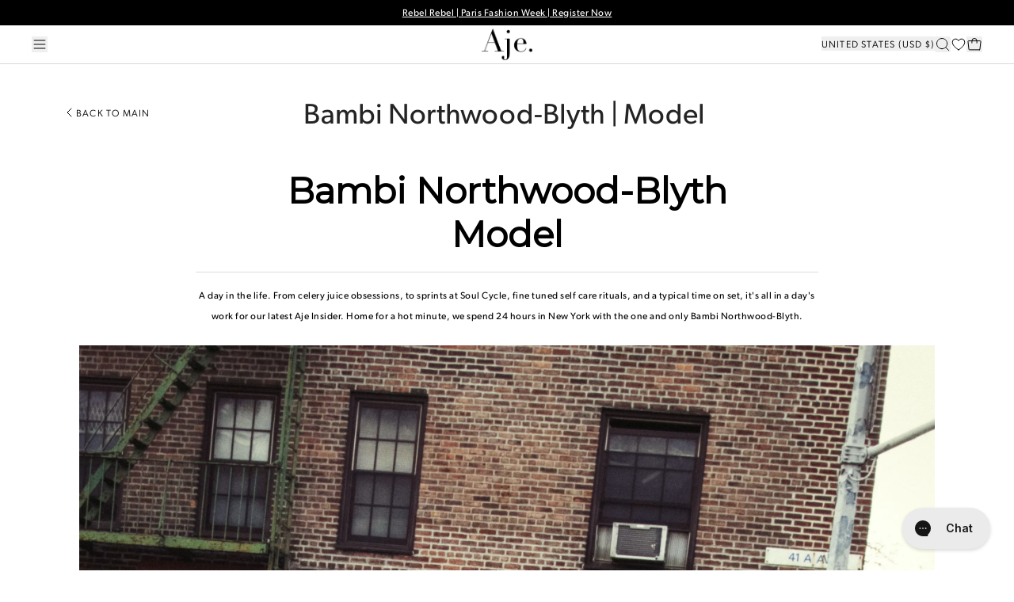

--- FILE ---
content_type: text/html; charset=utf-8
request_url: https://ajeworld.com/blogs/aje-report/bambi-northwood-blyth
body_size: 97345
content:
<!doctype html>
<html class="no-js" lang="en">
  <head>
<!-- Start of Shoplift scripts -->
<!-- 2026-01-11T23:11:45.8852498Z -->
<style>.shoplift-hide { opacity: 0 !important; }</style>
<style id="sl-preview-bar-hide">#preview-bar-iframe, #PBarNextFrameWrapper { display: none !important; }</style>
<script type="text/javascript">(function(rootPath, template, themeRole, themeId, isThemePreview){ /* Generated on 2026-01-23T00:20:17.3820610Z */(function(){"use strict";var $=document.createElement("style");$.textContent=`#shoplift-preview-control{position:fixed;max-width:332px;height:56px;background-color:#141414;z-index:9999;bottom:20px;display:flex;border-radius:8px;box-shadow:13px 22px 7px #0000,9px 14px 7px #00000003,5px 8px 6px #0000000d,2px 4px 4px #00000017,1px 1px 2px #0000001a,0 0 #0000001a;align-items:center;margin:0 auto;left:16px;right:16px;opacity:0;transform:translateY(20px);visibility:hidden;transition:opacity .4s ease-in-out,transform .4s ease-in-out,visibility 0s .4s}#shoplift-preview-control.visible{opacity:1;transform:translateY(0);visibility:visible;transition:opacity .4s ease-in-out,transform .4s ease-in-out,visibility 0s 0s}#shoplift-preview-control *{font-family:Inter,sans-serif;color:#fff;box-sizing:border-box;font-size:16px}#shoplift-preview-variant-title{font-weight:400;line-height:140%;font-size:16px;text-align:start;letter-spacing:-.16px;flex-grow:1;text-wrap:nowrap;overflow:hidden;text-overflow:ellipsis}#shoplift-preview-variant-selector{position:relative;display:block;padding:6px 0;height:100%;min-width:0;flex:1 1 auto}#shoplift-preview-variant-menu-trigger{border:none;cursor:pointer;width:100%;background-color:transparent;padding:0 16px;border-left:1px solid #333;border-right:1px solid #333;height:100%;display:flex;align-items:center;justify-content:start;gap:8px}#shoplift-preview-variant-selector .menu-variant-label{width:24px;height:24px;border-radius:50%;padding:6px;display:flex;justify-content:center;align-items:center;font-size:12px;font-style:normal;font-weight:600;line-height:100%;letter-spacing:-.12px;flex-shrink:0}#shoplift-preview-variant-selector .preview-variant-menu{position:absolute;bottom:110%;transform:translate3d(0,20px,0);visibility:hidden;pointer-events:none;opacity:0;cursor:pointer;background-color:#141414;border:1px solid #141414;border-radius:6px;width:100%;max-height:156px;overflow-y:auto;box-shadow:0 8px 16px #0003;z-index:1;transition:opacity .3s ease-in-out,transform .3s ease-in-out,visibility 0s .3s}#shoplift-preview-variant-selector .preview-variant-menu.preview-variant-menu__visible{visibility:visible;pointer-events:auto;opacity:100;transform:translateZ(0);transition:opacity .3s ease-in-out,transform .3s ease-in-out,visibility 0s 0s}@media screen and (max-width:400px){#shoplift-preview-variant-selector .preview-variant-menu{position:fixed;left:0;right:0;width:auto;bottom:110%}}#shoplift-preview-variant-selector .preview-variant-menu .preview-variant-menu--item{padding:12px 16px;display:flex;overflow:hidden}#shoplift-preview-variant-selector .preview-variant-menu .preview-variant-menu--item .menu-variant-label{margin-right:6px}#shoplift-preview-variant-selector .preview-variant-menu .preview-variant-menu--item span{overflow:hidden;text-overflow:ellipsis;text-wrap:nowrap;white-space:nowrap;color:#f6f6f6;font-size:14px;font-style:normal;font-weight:500}#shoplift-preview-variant-selector .preview-variant-menu .preview-variant-menu--item:hover{background-color:#545454}#shoplift-preview-variant-selector .preview-variant-menu .preview-variant-menu--item:last-of-type{border-bottom-left-radius:6px;border-bottom-right-radius:6px}#shoplift-preview-variant-selector .preview-variant-menu .preview-variant-menu--item:first-of-type{border-top-left-radius:6px;border-top-right-radius:6px}#shoplift-preview-control div:has(#shoplift-exit-preview-button){padding:0 16px}#shoplift-exit-preview-button{padding:6px 8px;font-weight:500;line-height:75%;border-radius:4px;background-color:transparent;border:none;text-decoration:none}#shoplift-exit-preview-button:hover{cursor:pointer;background-color:#333}/*$vite$:1*/`,document.head.appendChild($);var B=" daum[ /]| deusu/| yadirectfetcher|(?:^|[^g])news(?!sapphire)|(?<! (?:channel/|google/))google(?!(app|/google| pixel))|(?<! cu)bots?(?:\\b|_)|(?<!(?: ya| yandex|^job|inapp;) ?)search|(?<!(?:lib))http|(?<![hg]m)score|@[a-z][\\w-]+\\.|\\(\\)|\\.com|\\b\\d{13}\\b|^<|^[\\w \\.\\-\\(?:\\):]+(?:/v?\\d+(?:\\.\\d+)?(?:\\.\\d{1,10})*?)?(?:,|$)|^[^ ]{50,}$|^\\d+\\b|^\\w+/[\\w\\(\\)]*$|^active|^ad muncher|^amaya|^avsdevicesdk/|^biglotron|^bot|^bw/|^clamav[ /]|^client/|^cobweb/|^custom|^ddg[_-]android|^discourse|^dispatch/\\d|^downcast/|^duckduckgo|^facebook|^getright/|^gozilla/|^hobbit|^hotzonu|^hwcdn/|^jeode/|^jetty/|^jigsaw|^microsoft bits|^movabletype|^mozilla/\\d\\.\\d \\(compatible;?\\)$|^mozilla/\\d\\.\\d \\w*$|^navermailapp|^netsurf|^offline|^owler|^postman|^python|^rank|^read|^reed|^rest|^rss|^snapchat|^space bison|^svn|^swcd |^taringa|^thumbor/|^track|^valid|^w3c|^webbandit/|^webcopier|^wget|^whatsapp|^wordpress|^xenu link sleuth|^yahoo|^yandex|^zdm/\\d|^zoom marketplace/|^{{.*}}$|admin|analyzer|archive|ask jeeves/teoma|bit\\.ly/|bluecoat drtr|browsex|burpcollaborator|capture|catch|check|chrome-lighthouse|chromeframe|classifier|clean|cloud|crawl|cypress/|dareboost|datanyze|dejaclick|detect|dmbrowser|download|evc-batch/|feed|firephp|gomezagent|headless|httrack|hubspot marketing grader|hydra|ibisbrowser|images|insight|inspect|iplabel|ips-agent|java(?!;)|library|mail\\.ru/|manager|measure|neustar wpm|node|nutch|offbyone|optimize|pageburst|pagespeed|parser|perl|phantomjs|pingdom|powermarks|preview|proxy|ptst[ /]\\d|reputation|resolver|retriever|rexx;|rigor|rss\\b|scan|scrape|server|sogou|sparkler/|speedcurve|spider|splash|statuscake|synapse|synthetic|tools|torrent|trace|transcoder|url|virtuoso|wappalyzer|watch|webglance|webkit2png|whatcms/|zgrab",G=/bot|spider|crawl|http|lighthouse/i,V;function K(){if(V instanceof RegExp)return V;try{V=new RegExp(B,"i")}catch{V=G}return V}function j(l){return!!l&&K().test(l)}class L{timestamp;constructor(){this.timestamp=new Date}}class W extends L{type;testId;hypothesisId;constructor(t,e,i){super(),this.type=3,this.testId=t,this.hypothesisId=e,this.timestamp=i}}class J extends L{type;path;constructor(t){super(),this.type=4,this.path=t}}class Y extends L{type;cart;constructor(t){super(),this.type=5,this.cart=t}}class D extends Error{isBot;constructor(){super(),this.isBot=!0}}function Z(l,t,e){for(const i of t.selectors){const s=l.querySelectorAll(i.cssSelector);for(let r=0;r<s.length;r++)e(t.testId,t.hypothesisId)}H(l,t,(i,s,r,o,n)=>n(s,r),e)}function x(l,t,e){for(const i of t.selectors)F(l,t.testId,t.hypothesisId,i,e??(()=>{}));H(l,t,F,e??(()=>{}))}function M(l){return l.urlPatterns.reduce((t,e)=>{switch(e.operator){case"contains":return t+`.*${e}.*`;case"endsWith":return t+`.*${e}`;case"startsWith":return t+`${e}.*`}},"")}function H(l,t,e,i){new MutationObserver(()=>{for(const r of t.selectors)e(l,t.testId,t.hypothesisId,r,i)}).observe(l.documentElement,{childList:!0,subtree:!0})}function F(l,t,e,i,s){const r=l.querySelectorAll(i.cssSelector);for(let o=0;o<r.length;o++){let n=r.item(o);if(n instanceof HTMLElement&&n.dataset.shoplift!==""){n.dataset.shoplift="";for(const a of i.actions.sort(ot))n=Q(l,i.cssSelector,n,a)}}return r.length>0&&s?(s(t,e),!0):!1}function Q(l,t,e,i){switch(i.type){case"innerHtml":e.innerHTML=i.value;break;case"attribute":X(e,i.scope,i.value);break;case"css":tt(l,t,i.value);break;case"js":et(l,e,i);break;case"copy":return it(e);case"remove":st(e);break;case"move":rt(e,parseInt(i.value));break}return e}function X(l,t,e){l.setAttribute(t,e)}function tt(l,t,e){const i=l.createElement("style");i.innerHTML=`${t} { ${e} }`,l.getElementsByTagName("head")[0]?.appendChild(i)}function et(l,t,e){Function("document","element",`"use strict"; ${e.value}`)(l,t)}function it(l){const t=l.cloneNode(!0);if(!l.parentNode)throw"Can't copy node outside of DOM";return l.parentNode.insertBefore(t,l.nextSibling),t}function st(l){l.remove()}function rt(l,t){if(t===0)return;const e=Array.prototype.slice.call(l.parentElement.children).indexOf(l),i=Math.min(Math.max(e+t,0),l.parentElement.children.length-1);l.parentElement.children.item(i).insertAdjacentElement(t>0?"afterend":"beforebegin",l)}function ot(l,t){return N(l)-N(t)}function N(l){return l.type==="copy"||l.type==="remove"?0:1}var P=(l=>(l[l.Template=0]="Template",l[l.Theme=1]="Theme",l[l.UrlRedirect=2]="UrlRedirect",l[l.Script=3]="Script",l[l.Dom=4]="Dom",l[l.Price=5]="Price",l))(P||{});const nt="data:image/svg+xml,%3csvg%20width='12'%20height='12'%20viewBox='0%200%2012%2012'%20fill='none'%20xmlns='http://www.w3.org/2000/svg'%3e%3cpath%20d='M9.96001%207.90004C9.86501%207.90004%209.77001%207.86504%209.69501%207.79004L6.43501%204.53004C6.19501%204.29004%205.80501%204.29004%205.56501%204.53004L2.30501%207.79004C2.16001%207.93504%201.92001%207.93504%201.77501%207.79004C1.63001%207.64504%201.63001%207.40504%201.77501%207.26004L5.03501%204.00004C5.56501%203.47004%206.43001%203.47004%206.96501%204.00004L10.225%207.26004C10.37%207.40504%2010.37%207.64504%2010.225%207.79004C10.15%207.86004%2010.055%207.90004%209.96001%207.90004Z'%20fill='white'/%3e%3c/svg%3e",at="data:image/svg+xml,%3csvg%20width='14'%20height='24'%20viewBox='0%200%2014%2024'%20fill='none'%20xmlns='http://www.w3.org/2000/svg'%3e%3cpath%20d='M12.3976%2014.5255C12.2833%2013.8788%2012.0498%2013.3024%2011.6952%2012.7961C11.3416%2012.2898%2010.9209%2011.8353%2010.4353%2011.4317C9.94868%2011.0291%209.43546%2010.6488%208.89565%2010.292C8.48487%2010.049%208.09577%209.78565%207.72637%209.50402C7.35697%209.2224%207.08016%208.89503%206.89694%208.51987C6.71273%208.14471%206.67826%207.69533%206.79055%207.1697C6.86345%206.83216%206.97476%206.54647%207.12351%206.31162C7.27324%206.07778%207.47124%205.89986%207.7175%205.77684C7.96377%205.65483%208.21989%205.59383%208.48389%205.59383C8.88087%205.59383%209.17639%205.7016%209.3734%205.91714C9.56943%206.13268%209.68271%206.42345%209.71424%206.78946C9.74576%207.15547%209.72015%207.55401%209.63839%207.98509C9.55663%208.41617%209.43645%208.84724%209.27687%209.27934L13.5127%208.80149C13.9638%207.52656%2014.1017%206.42447%2013.9264%205.49725C13.751%204.56901%2013.2664%203.85122%2012.4724%203.34491C12.239%203.19648%2011.9779%203.07041%2011.6893%202.96569L12.0026%201.50979L9.86397%200L7.3875%201.50979L7.11169%202.78878C6.65166%202.8874%206.21724%203.01957%205.8114%203.19038C4.85292%203.594%204.06684%204.15115%203.45117%204.86385C2.83452%205.57655%202.42571%206.40108%202.22378%207.33847C2.06616%208.06947%202.04942%208.70796%202.17551%209.25087C2.30061%209.7948%202.52028%2010.2828%202.8355%2010.7139C3.14974%2011.145%203.51816%2011.5344%203.93977%2011.881C4.36039%2012.2288%204.782%2012.5521%205.20164%2012.851C5.68334%2013.1702%206.13844%2013.5169%206.56497%2013.8921C6.99052%2014.2672%207.31954%2014.7125%207.55004%2015.228C7.78055%2015.7445%207.81502%2016.3769%207.65347%2017.1262C7.56482%2017.5389%207.43676%2017.8765%207.27028%2018.1388C7.10381%2018.4011%206.89596%2018.5983%206.64772%2018.7295C6.3985%2018.8606%206.12071%2018.9267%205.8114%2018.9267C5.21641%2018.9267%204.79776%2018.6034%204.62833%2018.1632C4.4589%2017.7229%204.47367%2017.2583%204.60075%2016.5639C4.72782%2015.8705%205.05092%2015.1395%205.37107%2014.3699H1.17665C1.17665%2014.3699%200.207341%2016.1115%200.0310135%2017.6762C-0.0655232%2018.5302%200.0635208%2019.2653%200.41519%2019.8844C0.76686%2020.5036%201.33032%2020.9814%202.10655%2021.319C2.39222%2021.443%202.7104%2021.5447%203.05813%2021.623L2.54589%2024H7.17473L7.7047%2021.5386C8.08493%2021.442%208.43857%2021.3231%208.76562%2021.1787C9.73985%2020.7476%2010.52%2020.1427%2011.1071%2019.3649C11.6932%2018.5871%2012.0873%2017.7291%2012.2892%2016.7917C12.4744%2015.9295%2012.5099%2015.1741%2012.3966%2014.5275L12.3976%2014.5255Z'%20fill='white'/%3e%3c/svg%3e";async function lt(l){let t=l.replace(/-/g,"+").replace(/_/g,"/");for(;t.length%4;)t+="=";const e=atob(t),i=Uint8Array.from(e,o=>o.charCodeAt(0)),s=new Blob([i]).stream().pipeThrough(new DecompressionStream("gzip")),r=await new Response(s).text();return JSON.parse(r)}function _(l,t){return typeof t=="string"&&/\d{4}-\d{2}-\d{2}T\d{2}:\d{2}:\d{2}.\d+(?:Z|[+-]\d+)/.test(t)?new Date(t):t}function O(l,t){return t}function k(l,t=!1,e=!1,i=","){const s=l/100;if(e){const o=Math.round(s).toLocaleString("en-US");return i!==","?o.replace(/,/g,i):o}else{const r=t?",":".",o=s.toFixed(2).split("."),n=parseInt(o[0],10),a=o[1]??"00",c=n.toLocaleString("en-US");return i!==","?`${c.replace(/,/g,i)}${r}${a}`:t?`${c.replace(/,/g,".")}${r}${a}`:`${c}${r}${a}`}}function R(l,t,e,i){const s=t.replace("{{amount}}",k(l,!1,!1)).replace("{{amount_no_decimals}}",k(l,!1,!0)).replace("{{amount_with_comma_separator}}",k(l,!0,!1)).replace("{{amount_no_decimals_with_comma_separator}}",k(l,!0,!0)).replace("{{amount_with_space_separator}}",k(l,!1,!1," ")).replace("{{amount_no_decimals_with_space_separator}}",k(l,!1,!0," ")).replace("{{amount_with_apostrophe_separator}}",k(l,!1,!1,"'")).replace("{{amount_no_decimals_with_apostrophe_separator}}",k(l,!1,!0,"'")).replace("{{amount_with_period_and_space_separator}}",k(l,!1,!1,". ")).replace("{{amount_no_decimals_with_period_and_space_separator}}",k(l,!1,!0,". ")).replace("{{AMOUNT }}",k(l,!0,!1));return i?`${s} ${e}`:s}function q(l){return l.replace(/[^\d.,\s-]/g,"").trim()}function ct(l){const t=new Map;for(const[e,i,s]of l.v)t.set(e,{priceInCents:i,compareAtPriceInCents:s});return t}function dt(l,t,e,i){const{priceInCents:s,compareAtPriceInCents:r}=e,{mf:o,c:n,cce:a}=i;if(l.getAttribute("data-sl-attribute-p")===t)l.innerHTML=R(s,o,n,a);else if(l.getAttribute("data-sl-attribute-cap")===t)r<=0||r<=s?l.remove():l.innerHTML=R(r,o,n,a);else if(l.getAttribute("data-sl-attribute-discount")===t&&!(r<=0||r<=s)){const h=Math.round((r-s)/r*100),u=q(R(r-s,o,n,!1)),p=l.getAttribute("data-sl-format")||"percent";p==="percent"?l.textContent=`-${h}%`:p==="amount"?l.textContent=`-${u}`:p==="both"&&(l.textContent=`-${h}% (-${u})`)}}function ht(l){const t=[],e={id:"url-pattern",operator:"contains",value:"/"};for(const[i,s,r]of l.v){t.push({id:`p-${i}`,cssSelector:`[data-sl-attribute-p="${i}"]`,urlPatterns:[e],actions:[{id:`p-action-${i}`,type:"innerHtml",scope:"price",value:R(s,l.mf,l.c,l.cce)}]});const o=r<=0||r<=s;if(t.push({id:`cap-${i}`,cssSelector:`[data-sl-attribute-cap="${i}"]`,urlPatterns:[e],actions:[{id:`cap-action-${i}`,type:o?"remove":"innerHtml",scope:"compare-at-price",value:o?"":R(r,l.mf,l.c,l.cce)}]}),!o&&r>s){const n=Math.round((r-s)/r*100),a=q(R(r-s,l.mf,l.c,!1));t.push({id:`d-${i}`,cssSelector:`[data-sl-attribute-discount="${i}"]`,urlPatterns:[e],actions:[{id:`d-action-${i}`,type:"js",scope:null,value:`(function(doc, el) {              var format = el.getAttribute('data-sl-format') || 'percent';              if (format === 'percent') {                el.textContent = '-${n}%';              } else if (format === 'amount') {                el.textContent = '-${a}';              } else if (format === 'both') {                el.textContent = '-${n}% (-${a})';              }            })`}]})}}return t}let U=!1;class pt{constructor(t,e,i,s,r,o,n,a,c,h,u){this.shop=t,this.host=e,this.eventHost=i,this.disableReferrerOverride=a,this.logHistory=[],this.legacySessionKey=`SHOPLIFT_SESSION_${this.shop}`,this.cssHideClass=s?"shoplift-hide":"",this.testConfigs=h.map(d=>({...d,startAt:new Date(d.startAt),statusHistory:d.statusHistory.map(v=>({...v,createdAt:new Date(v.createdAt)}))})),this.inactiveTestConfigs=u,this.sendPageView=!!r,this.shopliftDebug=o===!0,this.gaConfig=n!=={"sendEvents":false,"mode":"gtag"}?n:{sendEvents:!1},this.fetch=window.fetch.bind(window),this.localStorageSet=window.localStorage.setItem.bind(window.localStorage),this.localStorageGet=window.localStorage.getItem.bind(window.localStorage);const p=this.getDeviceType();this.device=p!=="tablet"?p:"mobile",this.state=this.loadState(),this.shopifyAnalyticsId=this.getShopifyAnalyticsId(),this.testsFilteredByAudience=h.filter(d=>d.status=="active"),this.getCountryTimeout=c===1000?1e3:c,this.log("State Loaded",JSON.stringify(this.state))}DATA_SL_ATTRIBUTE_P="data-sl-attribute-p";DATA_SL_TEST_ID="data-sl-test-id";VIEWPORT_TRACK_THRESHOLD=.5;temporarySessionKey="Shoplift_Session";essentialSessionKey="Shoplift_Essential";analyticsSessionKey="Shoplift_Analytics";priceSelectorsSessionKey="Shoplift_PriceSelectors";legacySessionKey;cssHideClass;testConfigs;inactiveTestConfigs;testsFilteredByAudience;sendPageView;shopliftDebug;gaConfig;getCountryTimeout;state;shopifyAnalyticsId;cookie=document.cookie;isSyncing=!1;isSyncingGA=!1;fetch;localStorageSet;localStorageGet;sessionStorageSet=window.sessionStorage.setItem.bind(window.sessionStorage);sessionStorageGet=window.sessionStorage.getItem.bind(window.sessionStorage);urlParams=new URLSearchParams(window.location.search);device;logHistory;activeViewportObservers=new Map;deriveCategoryFromExistingTests(){if(!this.state.temporary.testCategory&&this.state.essential.visitorTests.length>0){const t=this.state.essential.visitorTests.some(e=>{if(!e.hypothesisId)return!1;const i=this.getHypothesis(e.hypothesisId);return i&&["theme","basicScript","price"].includes(i.type)});this.state.temporary.testCategory=t?"global":"conditional",this.persistTemporaryState(),this.log("Derived test category from existing visitorTests: %s",this.state.temporary.testCategory)}}async init(){try{if(this.log("Shoplift script initializing"),window.Shopify&&window.Shopify.designMode){this.log("Skipping script for design mode");return}if(window.location.href.includes("slScreenshot=true")){this.log("Skipping script for screenshot");return}if(window.location.hostname.endsWith(".edgemesh.com")){this.log("Skipping script for preview");return}if(window.location.href.includes("isShopliftMerchant")){const e=this.urlParams.get("isShopliftMerchant")==="true";this.log("Setting merchant session to %s",e),this.state.temporary.isMerchant=e,this.persistTemporaryState()}if(this.state.temporary.isMerchant){this.log("Setting up preview for merchant"),typeof window.shoplift!="object"&&this.setShopliftStub(),this.state.temporary.previewConfig||this.hidePage(),await this.initPreview(),document.querySelector("#sl-preview-bar-hide")?.remove();return}if(this.state.temporary.previewConfig=void 0,j(navigator.userAgent))return;if(navigator.userAgent.includes("Chrome/118")){this.log("Random: %o",[Math.random(),Math.random(),Math.random()]);const e=await this.makeRequest({url:`${this.eventHost}/api/v0/events/ip`,method:"get"}).then(i=>i?.json());this.log(`IP: ${e}`),this.makeRequest({url:`${this.eventHost}/api/v0/logs`,method:"post",data:JSON.stringify(this.debugState(),O)}).catch()}if(this.shopifyAnalyticsId=this.getShopifyAnalyticsId(),this.monitorConsentChange(),this.checkForThemePreview())return;if(!this.disableReferrerOverride&&this.state.temporary.originalReferrer!=null){this.log(`Overriding referrer from '${document.referrer}' to '${this.state.temporary.originalReferrer}'`);const e=this.state.temporary.originalReferrer;delete this.state.temporary.originalReferrer,this.persistTemporaryState(),Object.defineProperty(document,"referrer",{get:()=>e,enumerable:!0,configurable:!0})}if(await this.refreshVisitor(this.shopifyAnalyticsId),await this.handleVisitorTest()){this.log("Redirecting for visitor test");return}this.setShoplift(),this.showPage(),this.ensureCartAttributesForExistingPriceTests(!1),await this.finalize(),console.log("SHOPLIFT SCRIPT INITIALIZED!")}catch(t){if(t instanceof D)return;throw t}finally{typeof window.shoplift!="object"&&this.setShopliftStub()}}getVariantColor(t){switch(t){case"a":return{text:"#141414",bg:"#E2E2E2"};case"b":return{text:"rgba(255, 255, 255, 1)",bg:"rgba(37, 99, 235, 1)"}}}getDefaultVariantTitle(t){return t.title?t.title:t.type==="price"?t.isControl?"Original prices":"Variant prices":t.isControl?"Original":"Untitled variant "+t.label.toUpperCase()}async initPreview(){const t=this.urlParams.get("previewConfig");if(t){this.state.temporary.previewConfig=void 0,this.log("Setting up the preview"),this.log("Found preview config, writing to temporary state");const e=await lt(t);if(this.state.temporary.previewConfig=e,this.state.temporary.previewConfig.testTypeCategory===P.Price){this.hidePage(!0);const s=this.state.temporary.previewConfig;let r=`${this.host}/api/dom-selectors/${s.storeId}/${s.testId}/${s.isDraft||!1}`;s.shopifyProductId&&(r+=`?productId=${s.shopifyProductId}`);const o=await this.makeJsonRequest({method:"get",url:r}).catch(n=>(this.log("Error getting domSelectors",n),null));s.variants.forEach(n=>n.domSelectors=o[n.id]?.domSelectors)}this.persistTemporaryState();const i=new URL(window.location.toString());i.searchParams.delete("previewConfig"),this.queueRedirect(i)}else if(this.state.temporary.previewConfig){this.showPage();const e=this.state.temporary.previewConfig;e.testTypeCategory===P.Template&&this.handleTemplatePreview(e)&&this.initPreviewControls(e),e.testTypeCategory===P.UrlRedirect&&this.handleUrlPreview(e)&&this.initPreviewControls(e),e.testTypeCategory===P.Script&&this.handleScriptPreview(e)&&this.initPreviewControls(e),e.testTypeCategory===P.Price&&await this.handlePricePreview(e)&&this.initPreviewControls(e)}}initPreviewControls(t){document.addEventListener("DOMContentLoaded",()=>{const e=t.variants.find(v=>v.id===t.currentVariant),i=e?.label||"a",s=t.variants,r=document.createElement("div");r.id="shoplift-preview-control";const o=document.createElement("div"),n=document.createElement("img");n.src=at,n.height=24,n.width=14,o.style.padding="0 16px",o.style.lineHeight="100%",o.appendChild(n),r.appendChild(o);const a=document.createElement("div");a.id="shoplift-preview-variant-selector";const c=document.createElement("button");c.id="shoplift-preview-variant-menu-trigger";const h=document.createElement("div");h.className="menu-variant-label",h.style.backgroundColor=this.getVariantColor(i).bg,h.style.color=this.getVariantColor(i).text,h.innerText=i.toUpperCase(),c.appendChild(h);const u=document.createElement("span");if(u.id="shoplift-preview-variant-title",u.innerText=e?this.getDefaultVariantTitle(e):"Untitled variant "+i.toUpperCase(),c.appendChild(u),s.length>1){const v=document.createElement("img");v.src=nt,v.width=12,v.height=12,v.style.height="12px",v.style.width="12px",c.appendChild(v);const T=document.createElement("div");T.className="preview-variant-menu";for(const m of t.variants.filter(S=>S.id!==t.currentVariant)){const S=document.createElement("div");S.className="preview-variant-menu--item";const I=document.createElement("div");I.className="menu-variant-label",I.style.backgroundColor=this.getVariantColor(m.label).bg,I.style.color=this.getVariantColor(m.label).text,I.style.flexShrink="0",I.innerText=m.label.toUpperCase(),S.appendChild(I);const y=document.createElement("span");y.innerText=this.getDefaultVariantTitle(m),S.appendChild(y),S.addEventListener("click",()=>{this.pickVariant(m.id)}),T.appendChild(S)}a.appendChild(T),c.addEventListener("click",()=>{T.className!=="preview-variant-menu preview-variant-menu__visible"?T.classList.add("preview-variant-menu__visible"):T.classList.remove("preview-variant-menu__visible")}),document.addEventListener("click",m=>{m.target instanceof Element&&!c.contains(m.target)&&T.className==="preview-variant-menu preview-variant-menu__visible"&&T.classList.remove("preview-variant-menu__visible")})}else c.style.pointerEvents="none",h.style.margin="0";a.appendChild(c),r.appendChild(a);const p=document.createElement("div"),d=document.createElement("button");d.id="shoplift-exit-preview-button",d.innerText="Exit",p.appendChild(d),d.addEventListener("click",()=>{this.exitPreview()}),r.appendChild(p),document.body.appendChild(r),requestAnimationFrame(()=>{r.classList.add("visible")})}),this.ensureCartAttributesForExistingPriceTests(!0)}pickVariant(t){if(this.state.temporary.previewConfig){const e=this.state.temporary.previewConfig,i=new URL(window.location.toString());if(e.testTypeCategory===P.UrlRedirect){const s=e.variants.find(r=>r.id===e.currentVariant)?.redirectUrl;if(i.pathname===s){const r=e.variants.find(o=>o.id===t)?.redirectUrl;r&&(i.pathname=r)}}if(e.testTypeCategory===P.Template){const s=e.variants.find(r=>r.id===e.currentVariant)?.pathName;if(s&&i.pathname===s){const r=e.variants.find(o=>o.id===t)?.pathName;r&&r!==s&&(i.pathname=r)}}e.currentVariant=t,this.persistTemporaryState(),this.queueRedirect(i)}}exitPreview(){const t=new URL(window.location.toString());if(this.state.temporary.previewConfig?.testTypeCategory===P.Template&&t.searchParams.delete("view"),this.state.temporary.previewConfig?.testTypeCategory===P.Script&&t.searchParams.delete("slVariant"),this.state.temporary.previewConfig?.testTypeCategory===P.UrlRedirect){const i=this.state.temporary.previewConfig.variants.filter(r=>!r.isControl&&r.redirectUrl!==null).map(r=>r.redirectUrl),s=this.state.temporary.previewConfig.variants.find(r=>r.label==="a")?.redirectUrl;i.includes(t.pathname)&&s&&(t.pathname=s)}this.state.temporary.previewConfig=void 0,this.persistTemporaryState(),this.hidePage(),this.queueRedirect(t)}handleTemplatePreview(t){const e=t.currentVariant,i=t.variants.find(a=>a.id===e);if(!i)return!1;const s=t.variants.find(a=>a.isControl);if(!s)return!1;this.log("Setting up template preview for type",s.type);const r=new URL(window.location.toString()),o=r.searchParams.get("view"),n=i.type===s.type;return!n&&!i.isControl&&template.suffix===s.affix&&this.typeFromTemplate()===s.type&&i.pathName!==null?(this.log("Hit control template type, redirecting to the variant url"),this.hidePage(),r.pathname=i.pathName,this.queueRedirect(r),!0):(!i.isControl&&this.typeFromTemplate()==i.type&&template.suffix===s.affix&&n&&o!==(i.affix||"__DEFAULT__")&&(this.log("Template type and affix match control, updating the view param"),r.searchParams.delete("view"),this.log("Setting the new viewParam to",i.affix||"__DEFAULT__"),this.hidePage(),r.searchParams.set("view",i.affix||"__DEFAULT__"),this.queueRedirect(r)),o!==null&&o!==i.affix&&(r.searchParams.delete("view"),this.hidePage(),this.queueRedirect(r)),!0)}handleUrlPreview(t){const e=t.currentVariant,i=t.variants.find(o=>o.id===e),s=t.variants.find(o=>o.isControl)?.redirectUrl;if(!i)return!1;this.log("Setting up URL redirect preview");const r=new URL(window.location.toString());return r.pathname===s&&!i.isControl&&i.redirectUrl!==null&&(this.log("Url matches control, redirecting"),this.hidePage(),r.pathname=i.redirectUrl,this.queueRedirect(r)),!0}handleScriptPreview(t){const e=t.currentVariant,i=t.variants.find(o=>o.id===e);if(!i)return!1;this.log("Setting up script preview");const s=new URL(window.location.toString());return s.searchParams.get("slVariant")!==i.id&&(this.log("current id doesn't match the variant, redirecting"),s.searchParams.delete("slVariant"),this.log("Setting the new slVariantParam"),this.hidePage(),s.searchParams.set("slVariant",i.id),this.queueRedirect(s)),!0}async handlePricePreview(t){const e=t.currentVariant,i=t.variants.find(s=>s.id===e);return i?(this.log("Setting up price preview"),i.domSelectors&&i.domSelectors.length>0&&(x(document,{testId:t.testId,hypothesisId:i.id,selectors:i.domSelectors}),this.ensureCartAttributesForExistingPriceTests(!0)),!0):!1}async finalize(){const t=await this.getCartState();t!==null&&this.queueCartUpdate(t),this.pruneStateAndSave(),await this.syncAllEvents()}setShoplift(){this.log("Setting up public API");const e=this.urlParams.get("slVariant")==="true",i=e?null:this.urlParams.get("slVariant");window.shoplift={isHypothesisActive:async s=>{if(this.log("Script checking variant for hypothesis '%s'",s),e)return this.log("Forcing variant for hypothesis '%s'",s),!0;if(i!==null)return this.log("Forcing hypothesis '%s'",i),s===i;const r=this.testConfigs.find(n=>n.hypotheses.some(a=>a.id===s));if(!r)return this.log("No test found for hypothesis '%s'",s),!1;const o=this.state.essential.visitorTests.find(n=>n.testId===r.id);return o?(this.log("Active visitor test found",s),o.hypothesisId===s):(await this.manuallySplitVisitor(r),this.testConfigs.some(n=>n.hypotheses.some(a=>a.id===s&&this.state.essential.visitorTests.some(c=>c.hypothesisId===a.id))))},setAnalyticsConsent:async s=>{await this.onConsentChange(s,!0)},getVisitorData:()=>({visitor:this.state.analytics.visitor,visitorTests:this.state.essential.visitorTests.filter(s=>!s.isInvalid).map(s=>{const{shouldSendToGa:r,savedAt:o,...n}=s;return n})})}}setShopliftStub(){this.log("Setting up stubbed public API");const e=this.urlParams.get("slVariant")==="true",i=e?null:this.urlParams.get("slVariant");window.shoplift={isHypothesisActive:s=>Promise.resolve(e||s===i),setAnalyticsConsent:()=>Promise.resolve(),getVisitorData:()=>({visitor:null,visitorTests:[]})}}async manuallySplitVisitor(t){this.log("Starting manual split for test '%s'",t.id),await this.handleVisitorTest([t]);const e=this.getReservationForTest(t.id);e&&!e.isRealized&&e.entryCriteriaKey&&(this.log("Realizing manual API reservation for test '%s'",t.id),this.realizeReservationForCriteria(e.entryCriteriaKey)),this.saveState(),this.syncAllEvents()}async handleVisitorTest(t){await this.filterTestsByAudience(this.testConfigs,this.state.analytics.visitor??this.buildBaseVisitor(),this.state.essential.visitorTests),this.deriveCategoryFromExistingTests(),this.clearStaleReservations();let e=t?t.filter(i=>this.testsFilteredByAudience.some(s=>s.id===i.id)):[...this.testsForUrl(this.testsFilteredByAudience),...this.domTestsForUrl(this.testsFilteredByAudience)];try{if(e.length===0)return this.log("No tests found"),!1;this.log("Checking for existing visitor test on page");const i=this.getCurrentVisitorHypothesis(e);if(i){this.log("Found current visitor test");const a=this.considerRedirect(i);return a&&(this.log("Redirecting for current visitor test"),this.redirect(i)),a}const s=this.getReservationForCurrentPage();if(s){this.log("Found matching reservation for current page: %s",s.testId);const a=this.getHypothesis(s.hypothesisId);if(a){a.type!=="price"&&this.realizeReservationForCriteria(s.entryCriteriaKey);const c=this.considerRedirect(a);return c&&this.redirect(a),c}}this.log("No active test relation for test page");const r=this.testsForUrl(this.inactiveTestConfigs.filter(a=>this.testIsPaused(a)&&a.hypotheses.some(c=>this.state.essential.visitorTests.some(h=>h.hypothesisId===c.id)))).map(a=>a.id);if(r.length>0)return this.log("Visitor has paused tests for test page, skipping test assignment: %o",r),!1;if(!this.state.temporary.testCategory){const a=this.testsFilteredByAudience.filter(h=>this.isGlobalEntryCriteria(this.getEntryCriteriaKey(h))),c=this.testsFilteredByAudience.filter(h=>!this.isGlobalEntryCriteria(this.getEntryCriteriaKey(h)));if(this.log("Category dice roll - global tests: %o, conditional tests: %o",a.map(h=>({id:h.id,title:h.title,criteria:this.getEntryCriteriaKey(h)})),c.map(h=>({id:h.id,title:h.title,criteria:this.getEntryCriteriaKey(h)}))),a.length>0&&c.length>0){const h=a.length,u=c.length,p=h+u,d=Math.random()*p;this.state.temporary.testCategory=d<h?"global":"conditional",this.log("Category dice roll: rolled %.2f of %d (global weight: %d, conditional weight: %d), selected '%s'",d,p,h,u,this.state.temporary.testCategory)}else a.length>0?(this.state.temporary.testCategory="global",this.log("Only global tests available, setting category to global")):(this.state.temporary.testCategory="conditional",this.log("Only conditional tests available, setting category to conditional"));this.persistTemporaryState()}const o=this.state.temporary.testCategory;if(this.log("Visitor test category: %s",o),o==="global"){const a=this.testsFilteredByAudience.filter(c=>!this.isGlobalEntryCriteria(this.getEntryCriteriaKey(c)));for(const c of a)this.markTestAsBlocked(c,"category:global");e=e.filter(c=>this.isGlobalEntryCriteria(this.getEntryCriteriaKey(c)))}else{const a=this.testsFilteredByAudience.filter(c=>this.isGlobalEntryCriteria(this.getEntryCriteriaKey(c)));for(const c of a)this.markTestAsBlocked(c,"category:conditional");e=e.filter(c=>!this.isGlobalEntryCriteria(this.getEntryCriteriaKey(c)))}if(e.length===0)return this.log("No tests remaining after category filter"),!1;this.createReservations(e);const n=this.getReservationForCurrentPage();if(n&&!n.isRealized){const a=this.getHypothesis(n.hypothesisId);if(a){a.type!=="price"&&this.realizeReservationForCriteria(n.entryCriteriaKey);const c=this.considerRedirect(a);return c&&(this.log("Redirecting for new test"),this.redirect(a)),c}}return!1}finally{this.includeInDomTests(),this.saveState()}}includeInDomTests(){this.applyControlForAudienceFilteredPriceTests();const t=this.getDomTestsForCurrentUrl(),e=this.getVisitorDomHypothesis(t);for(const i of t){this.log("Evaluating dom test '%s'",i.id);const s=i.hypotheses.some(d=>d.type==="price");if(this.state.essential.visitorTests.find(d=>d.testId===i.id&&d.isInvalid&&!d.hypothesisId)){if(this.log("Visitor is blocked from test '%s', applying control prices if price test",i.id),s){const d=i.hypotheses.find(v=>v.isControl);d?.priceData&&(this.applyPriceTestWithMapLookup(i.id,d,[d],()=>{this.log("Control prices applied for blocked visitor, no metrics tracked")}),this.updatePriceTestHiddenInputs(i.id,"control",!1))}continue}const o=this.getReservationForTest(i.id);let n=null,a=!1;const c=e.find(d=>i.hypotheses.some(v=>d.id===v.id));if(o)n=this.getHypothesis(o.hypothesisId)??null,this.log("Using reserved hypothesis '%s' for test '%s'",o.hypothesisId,i.id);else if(c)n=c,this.log("Using existing hypothesis assignment for test '%s'",i.id);else if(s){const d=this.visitorActiveTestTypeWithReservations();d?(a=!0,this.log("Visitor already in test type '%s', treating as non-test for price test '%s'",d,i.id)):n=this.pickHypothesis(i)}else n=this.pickHypothesis(i);if(a&&s){const d=i.hypotheses.find(v=>v.isControl);d?.priceData&&(this.log("Applying control prices for non-test visitor on price test '%s' (Map-based)",i.id),this.applyPriceTestWithMapLookup(i.id,d,[d],()=>{this.log("Control prices applied for non-test visitor, no metrics tracked")}),this.updatePriceTestHiddenInputs(i.id,"control",!1));continue}if(!n){this.log("Failed to pick hypothesis for test");continue}const h=i.bayesianRevision??4,u=n.type==="price",p=h>=5;if(u&&p){if(this.log(`Price test with Map-based lookup (v${h}): ${i.id}`),!n.priceData){this.log("No price data for hypothesis '%s', skipping",n.id);continue}const d=n.isControl?"control":"variant";this.log(`Setting up Map-based price test for ${d} (test: ${i.id})`),this.applyPriceTestWithMapLookup(i.id,n,i.hypotheses,v=>{const T=this.getReservationForTest(v);T&&!T.isRealized&&T.entryCriteriaKey?this.realizeReservationForCriteria(T.entryCriteriaKey):this.queueAddVisitorToTest(v,n),this.saveState(),this.queuePageView(window.location.pathname),this.syncAllEvents()});continue}if(u&&!p){this.log(`Price test without viewport tracking (v${h}): ${i.id}`);const d=this.getDomSelectorsForHypothesis(n);if(d.length===0)continue;x(document,{testId:i.id,hypothesisId:n.id,selectors:d},v=>{this.queueAddVisitorToTest(v,n),this.saveState(),this.queuePageView(window.location.pathname),this.syncAllEvents()});continue}if(!n.domSelectors||n.domSelectors.length===0){this.log("No selectors found, skipping hypothesis");continue}x(document,{testId:i.id,hypothesisId:n.id,selectors:n.domSelectors},d=>{this.queueAddVisitorToTest(d,n),this.saveState(),this.queuePageView(window.location.pathname),this.syncAllEvents()})}}considerRedirect(t){if(this.log("Considering redirect for hypothesis '%s'",t.id),t.isControl)return this.log("Skipping redirect for control"),!1;if(t.type==="basicScript"||t.type==="manualScript")return this.log("Skipping redirect for script test"),!1;const e=this.state.essential.visitorTests.find(o=>o.hypothesisId===t.id),i=new URL(window.location.toString()),r=new URLSearchParams(window.location.search).get("view");if(t.type==="theme"){if(!(t.themeId===themeId)){if(this.log("Theme id '%s' is not hypothesis theme ID '%s'",t.themeId,themeId),e&&e.themeId!==t.themeId&&(e.themeId===themeId||!this.isThemePreview()))this.log("On old theme, redirecting and updating local visitor"),e.themeId=t.themeId;else if(this.isThemePreview())return this.log("On non-test theme, skipping redirect"),!1;return this.log("Hiding page to redirect for theme test"),this.hidePage(),!0}return!1}else if(t.type!=="dom"&&t.type!=="price"&&t.affix!==template.suffix&&t.affix!==r||t.redirectPath&&!i.pathname.endsWith(t.redirectPath))return this.log("Hiding page to redirect for template test"),this.hidePage(),!0;return this.log("Not redirecting"),!1}redirect(t){if(this.log("Redirecting to hypothesis '%s'",t.id),t.isControl)return;const e=new URL(window.location.toString());if(e.searchParams.delete("view"),t.redirectPath){const i=RegExp("^(/w{2}-w{2})/").exec(e.pathname);if(i&&i.length>1){const s=i[1];e.pathname=`${s}${t.redirectPath}`}else e.pathname=t.redirectPath}else t.type==="theme"?(e.searchParams.set("_ab","0"),e.searchParams.set("_fd","0"),e.searchParams.set("_sc","1"),e.searchParams.set("preview_theme_id",t.themeId.toString())):t.type!=="urlRedirect"&&e.searchParams.set("view",t.affix);this.queueRedirect(e)}async refreshVisitor(t){if(t===null||!this.state.essential.isFirstLoad||!this.testConfigs.some(i=>i.visitorOption!=="all"))return;this.log("Refreshing visitor"),this.hidePage();const e=await this.getVisitor(t);e&&e.id&&this.updateLocalVisitor(e)}buildBaseVisitor(){return{shopifyAnalyticsId:this.shopifyAnalyticsId,device:this.device,country:null,...this.state.essential.initialState}}getInitialState(){const t=this.getUTMValue("utm_source")??"",e=this.getUTMValue("utm_medium")??"",i=this.getUTMValue("utm_campaign")??"",s=this.getUTMValue("utm_content")??"",r=window.document.referrer,o=this.device;return{createdAt:new Date,utmSource:t,utmMedium:e,utmCampaign:i,utmContent:s,referrer:r,device:o}}checkForThemePreview(){return this.log("Checking for theme preview"),window.location.hostname.endsWith(".shopifypreview.com")?(this.log("on shopify preview domain"),this.clearThemeBar(!0,!1,this.state),document.querySelector("#sl-preview-bar-hide")?.remove(),!1):this.isThemePreview()?this.state.essential.visitorTests.some(t=>t.isThemeTest&&t.hypothesisId!=null&&this.getHypothesis(t.hypothesisId)&&t.themeId===themeId)?(this.log("On active theme test, removing theme bar"),this.clearThemeBar(!1,!0,this.state),!1):this.state.essential.visitorTests.some(t=>t.isThemeTest&&t.hypothesisId!=null&&!this.getHypothesis(t.hypothesisId)&&t.themeId===themeId)?(this.log("Visitor is on an inactive theme test, redirecting to main theme"),this.redirectToMainTheme(),!0):this.state.essential.isFirstLoad?(this.log("No visitor found on theme preview, redirecting to main theme"),this.redirectToMainTheme(),!0):this.inactiveTestConfigs.some(t=>t.hypotheses.some(e=>e.themeId===themeId))?(this.log("Current theme is an inactive theme test, redirecting to main theme"),this.redirectToMainTheme(),!0):this.testConfigs.some(t=>t.hypotheses.some(e=>e.themeId===themeId))?(this.log("Falling back to clearing theme bar"),this.clearThemeBar(!1,!0,this.state),!1):(this.log("No tests on current theme, skipping script"),this.clearThemeBar(!0,!1,this.state),document.querySelector("#sl-preview-bar-hide")?.remove(),!0):(this.log("Not on theme preview"),this.clearThemeBar(!0,!1,this.state),!1)}redirectToMainTheme(){this.hidePage();const t=new URL(window.location.toString());t.searchParams.set("preview_theme_id",""),this.queueRedirect(t)}testsForUrl(t){const e=new URL(window.location.href),i=this.typeFromTemplate();return t.filter(s=>s.hypotheses.some(r=>r.type!=="dom"&&r.type!=="price"&&(r.isControl&&r.type===i&&r.affix===template.suffix||r.type==="theme"||r.isControl&&r.type==="urlRedirect"&&r.redirectPath&&e.pathname.endsWith(r.redirectPath)||r.type==="basicScript"))&&(s.ignoreTestViewParameterEnforcement||!e.searchParams.has("view")||s.hypotheses.map(r=>r.affix).includes(e.searchParams.get("view")??"")))}domTestsForUrl(t){const e=new URL(window.location.href);return t.filter(i=>i.hypotheses.some(s=>s.type!=="dom"&&s.type!=="price"?!1:s.type==="price"&&s.priceData&&s.priceData.v.length>0?!0:s.domSelectors&&s.domSelectors.some(r=>new RegExp(M(r)).test(e.toString()))))}async filterTestsByAudience(t,e,i){const s=[];let r=e.country;!r&&t.some(o=>o.requiresCountry&&!i.some(n=>n.testId===o.id))&&(this.log("Hiding page to check geoip"),this.hidePage(),r=await this.makeJsonRequest({method:"get",url:`${this.eventHost}/api/v0/visitors/get-country`,signal:AbortSignal.timeout(this.getCountryTimeout)}).catch(o=>(this.log("Error getting country",o),null)));for(const o of t){if(this.log("Checking audience for test '%s'",o.id),this.state.essential.visitorTests.some(c=>c.testId===o.id&&c.hypothesisId==null)){console.log(`Skipping blocked test '${o.id}'`);continue}const n=this.visitorCreatedDuringTestActive(o.statusHistory);(i.some(c=>c.testId===o.id&&(o.device==="all"||o.device===e.device&&o.device===this.device))||this.isTargetAudience(o,e,n,r))&&(this.log("Visitor is in audience for test '%s'",o.id),s.push(o))}this.testsFilteredByAudience=s}isTargetAudience(t,e,i,s){const r=this.getChannel(e);return(t.device==="all"||t.device===e.device&&t.device===this.device)&&(t.visitorOption==="all"||t.visitorOption==="new"&&i||t.visitorOption==="returning"&&!i)&&(t.targetAudiences.length===0||t.targetAudiences.reduce((o,n)=>o||n.reduce((a,c)=>a&&c(e,i,r,s),!0),!1))}visitorCreatedDuringTestActive(t){let e="";for(const i of t){if(this.state.analytics.visitor!==null&&this.state.analytics.visitor.createdAt<i.createdAt||this.state.essential.initialState.createdAt<i.createdAt)break;e=i.status}return e==="active"}getDomTestsForCurrentUrl(){return this.domTestsForUrl(this.testsFilteredByAudience)}getCurrentVisitorHypothesis(t){return t.flatMap(e=>e.hypotheses).find(e=>e.type!=="dom"&&e.type!=="price"&&this.state.essential.visitorTests.some(i=>i.hypothesisId===e.id))}getVisitorDomHypothesis(t){return t.flatMap(e=>e.hypotheses).filter(e=>(e.type==="dom"||e.type==="price")&&this.state.essential.visitorTests.some(i=>i.hypothesisId===e.id))}getHypothesis(t){return this.testConfigs.filter(e=>e.hypotheses.some(i=>i.id===t)).map(e=>e.hypotheses.find(i=>i.id===t))[0]}getDomSelectorsForHypothesis(t){if(!t)return[];if(t.domSelectors&&t.domSelectors.length>0)return t.domSelectors;if(t.priceData){const e=`${this.priceSelectorsSessionKey}_${t.id}`;try{const s=sessionStorage.getItem(e);if(s){const r=JSON.parse(s);return t.domSelectors=r,this.log("Loaded %d price selectors from cache for hypothesis '%s'",r.length,t.id),r}}catch{}const i=ht(t.priceData);t.domSelectors=i;try{sessionStorage.setItem(e,JSON.stringify(i)),this.log("Generated and cached %d price selectors for hypothesis '%s'",i.length,t.id)}catch{this.log("Generated %d price selectors for hypothesis '%s' (cache unavailable)",i.length,t.id)}return i}return[]}hasThemeTest(t){return t.some(e=>e.hypotheses.some(i=>i.type==="theme"))}hasTestThatIsNotThemeTest(t){return t.some(e=>e.hypotheses.some(i=>i.type!=="theme"&&i.type!=="dom"&&i.type!=="price"))}hasThemeAndOtherTestTypes(t){return this.hasThemeTest(t)&&this.hasTestThatIsNotThemeTest(t)}testIsPaused(t){return t.status==="paused"||t.status==="incompatible"||t.status==="suspended"}visitorActiveTestType(){const t=this.state.essential.visitorTests.filter(e=>this.testConfigs.some(i=>i.hypotheses.some(s=>s.id==e.hypothesisId)));return t.length===0?null:t.some(e=>e.isThemeTest)?"theme":"templateOrUrlRedirect"}getReservationType(t){return t==="price"||this.isTemplateTestType(t)?"deferred":"immediate"}isTemplateTestType(t){return["product","collection","landing","index","cart","search","blog","article","collectionList"].includes(t)}getEntryCriteriaKey(t){const e=t.hypotheses.find(i=>i.isControl);if(!e)return`unknown:${t.id}`;switch(e.type){case"theme":return"global:theme";case"basicScript":return"global:autoApi";case"price":return"global:price";case"manualScript":return`conditional:manualApi:${t.id}`;case"urlRedirect":return`conditional:url:${e.redirectPath||"unknown"}`;default:return`conditional:template:${e.type}`}}isGlobalEntryCriteria(t){return t.startsWith("global:")}groupTestsByEntryCriteria(t){const e=new Map;for(const i of t){const s=this.getEntryCriteriaKey(i),r=e.get(s)||[];r.push(i),e.set(s,r)}return e}doesCurrentPageMatchEntryCriteria(t){if(this.isGlobalEntryCriteria(t))return!0;if(t==="conditional:manualApi")return!1;if(t.startsWith("conditional:url:")){const e=t.replace("conditional:url:","");return window.location.pathname.endsWith(e)}if(t.startsWith("conditional:template:")){const e=t.replace("conditional:template:","");return this.typeFromTemplate()===e}return!1}hasActiveReservation(){const t=this.getActiveReservations();return Object.values(t).some(e=>!e.isRealized)}getActiveReservation(){const t=this.getActiveReservations();return Object.values(t).find(e=>!e.isRealized)??null}clearStaleReservations(){const t=this.state.temporary.testReservations;if(!t)return;let e=!1;for(const[i,s]of Object.entries(t)){const r=this.testConfigs.find(n=>n.id===s.testId);if(!r){this.log("Test '%s' no longer in config, clearing reservation for criteria '%s'",s.testId,i),delete t[i],e=!0;continue}if(r.status!=="active"){this.log("Test '%s' status is '%s', clearing reservation for criteria '%s'",s.testId,r.status,i),delete t[i],e=!0;continue}this.testsFilteredByAudience.some(n=>n.id===s.testId)||(this.log("Visitor no longer passes audience for test '%s', clearing reservation for criteria '%s'",s.testId,i),delete t[i],e=!0)}e&&this.persistTemporaryState()}createReservations(t){if(this.state.temporary.testReservations||(this.state.temporary.testReservations={}),this.state.temporary.rolledEntryCriteria||(this.state.temporary.rolledEntryCriteria=[]),this.state.temporary.testCategory==="global"){this.createSingleReservation(t,"global");return}const i=t.filter(n=>this.doesCurrentPageMatchEntryCriteria(this.getEntryCriteriaKey(n))),s=t.filter(n=>!this.doesCurrentPageMatchEntryCriteria(this.getEntryCriteriaKey(n)));this.log("Conditional tests split - matching current page: %d, not matching: %d",i.length,s.length),i.length>0&&this.log("Tests matching current page (same pool): %o",i.map(n=>({id:n.id,title:n.title,criteria:this.getEntryCriteriaKey(n)})));const r="conditional:current-page";if(i.length>0&&!this.state.temporary.rolledEntryCriteria.includes(r)){this.createSingleReservation(i,r);for(const n of i){const a=this.getEntryCriteriaKey(n);this.state.temporary.rolledEntryCriteria.includes(a)||this.state.temporary.rolledEntryCriteria.push(a)}}const o=this.groupTestsByEntryCriteria(s);for(const[n,a]of o){if(this.state.temporary.rolledEntryCriteria.includes(n)){this.log("Already rolled for criteria '%s', skipping",n);continue}if(a.some(m=>this.state.essential.visitorTests.some(S=>S.testId===m.id))){this.log("Visitor already has VT for criteria '%s', skipping",n),this.state.temporary.rolledEntryCriteria.push(n);continue}const h=[...a].sort((m,S)=>m.id.localeCompare(S.id));this.log("Test dice roll for criteria '%s' - available tests: %o",n,h.map(m=>({id:m.id,title:m.title})));const u=Math.floor(Math.random()*h.length),p=h[u];this.log("Test dice roll: picked index %d of %d, selected test '%s' (%s)",u+1,a.length,p.id,p.title);const d=this.pickHypothesis(p);if(!d){this.log("No hypothesis picked for test '%s'",p.id);continue}const v=this.getReservationType(d.type),T={testId:p.id,hypothesisId:d.id,testType:d.type,reservationType:v,isThemeTest:d.type==="theme",themeId:d.themeId,createdAt:new Date,isRealized:!1,entryCriteriaKey:n};this.state.temporary.testReservations[n]=T,this.state.temporary.rolledEntryCriteria.push(n),this.log("Created %s reservation for test '%s' (criteria: %s)",v,p.id,n);for(const m of a)m.id!==p.id&&this.markTestAsBlocked(m,n)}this.persistTemporaryState()}createSingleReservation(t,e){if(this.state.temporary.rolledEntryCriteria.includes(e)){this.log("Already rolled for pool '%s', skipping",e);return}if(t.some(u=>this.state.essential.visitorTests.some(p=>p.testId===u.id&&!p.isInvalid))){this.log("Visitor already has VT for pool '%s', skipping",e),this.state.temporary.rolledEntryCriteria.push(e);return}if(t.length===0){this.log("No tests in pool '%s'",e);return}const s=[...t].sort((u,p)=>u.id.localeCompare(p.id));this.log("Test dice roll for pool '%s' - available tests: %o",e,s.map(u=>({id:u.id,title:u.title,criteria:this.getEntryCriteriaKey(u)})));const r=Math.floor(Math.random()*s.length),o=s[r];this.log("Test dice roll: picked index %d of %d, selected test '%s' (%s)",r,t.length,o.id,o.title);const n=this.pickHypothesis(o);if(!n){this.log("No hypothesis picked for test '%s'",o.id);return}const a=this.getReservationType(n.type),c=this.getEntryCriteriaKey(o),h={testId:o.id,hypothesisId:n.id,testType:n.type,reservationType:a,isThemeTest:n.type==="theme",themeId:n.themeId,createdAt:new Date,isRealized:!1,entryCriteriaKey:c};this.state.temporary.testReservations[c]=h,this.state.temporary.rolledEntryCriteria.push(e),this.log("Created %s reservation for test '%s' from pool '%s' (criteria: %s)",a,o.id,e,c);for(const u of t)u.id!==o.id&&this.markTestAsBlocked(u,`pool:${e}`);this.persistTemporaryState()}markTestAsBlocked(t,e){this.state.essential.visitorTests.some(i=>i.testId===t.id)||(this.log("Blocking visitor from test '%s' (reason: %s)",t.id,e),this.state.essential.visitorTests.push({createdAt:new Date,testId:t.id,hypothesisId:null,isThemeTest:t.hypotheses.some(i=>i.type==="theme"),shouldSendToGa:!1,isSaved:!0,isInvalid:!0,themeId:void 0}))}realizeReservationForCriteria(t){const e=this.state.temporary.testReservations?.[t];if(!e)return this.log("No reservation found for criteria '%s'",t),!1;if(e.isRealized)return this.log("Reservation already realized for criteria '%s'",t),!1;if(this.state.essential.visitorTests.some(s=>s.testId===e.testId&&!s.isInvalid))return this.log("Visitor already assigned to test '%s'",e.testId),!1;const i=this.getHypothesis(e.hypothesisId);return i?(e.isRealized=!0,this.persistTemporaryState(),this.queueAddVisitorToTest(e.testId,i),this.saveState(),this.log("Realized reservation for test '%s' (criteria: %s)",e.testId,t),!0):(this.log("Hypothesis '%s' not found",e.hypothesisId),!1)}getActiveReservations(){return this.state.temporary.testReservations??{}}getReservationForCurrentPage(){const t=this.getActiveReservations();for(const[e,i]of Object.entries(t)){if(i.isRealized)continue;const s=this.testConfigs.find(r=>r.id===i.testId);if(!(!s||s.status!=="active")&&this.doesCurrentPageMatchEntryCriteria(e))return i}return null}getReservationForTest(t){const e=this.getActiveReservations();return Object.values(e).find(i=>i.testId===t)??null}getReservationTestType(){const t=this.getActiveReservations(),e=Object.values(t);if(e.length===0)return null;for(const i of e)if(i.isThemeTest)return"theme";for(const i of e)if(i.testType==="price")return"price";return e.some(i=>!i.isRealized)?"templateOrUrlRedirect":null}hasPriceTests(t){return t.some(e=>e.hypotheses.some(i=>i.type==="price"))}_priceTestProductIds=null;getPriceTestProductIds(){if(this._priceTestProductIds)return this._priceTestProductIds;const t=new Set;for(const e of this.testConfigs)for(const i of e.hypotheses)if(i.type==="price"){for(const s of i.domSelectors||[]){const r=s.cssSelector.match(/data-sl-attribute-(?:p|cap)="(\d+)"/);r?.[1]&&t.add(r[1])}if(i.priceData?.v)for(const[s]of i.priceData.v)t.add(s)}return this._priceTestProductIds=t,this.log("Built price test product ID cache with %d products",t.size),t}isProductInAnyPriceTest(t){return this.getPriceTestProductIds().has(t)}visitorActiveTestTypeWithReservations(){const t=this.getActiveReservations();for(const r of Object.values(t)){if(r.isThemeTest)return"theme";if(r.testType==="price")return"price"}if(Object.values(t).some(r=>!r.isRealized)){if(this.state.temporary.testCategory==="global")for(const o of Object.values(t)){if(o.testType==="theme")return"theme";if(o.testType==="price")return"price";if(o.testType==="basicScript")return"theme"}return"templateOrUrlRedirect"}const i=this.state.essential.visitorTests.filter(r=>!r.isInvalid&&this.testConfigs.some(o=>o.hypotheses.some(n=>n.id===r.hypothesisId)));return i.length===0?null:i.some(r=>this.getHypothesis(r.hypothesisId)?.type==="price")?"price":i.some(r=>r.isThemeTest)?"theme":"templateOrUrlRedirect"}applyControlForAudienceFilteredPriceTests(){const t=this.testConfigs.filter(s=>s.status==="active"&&s.hypotheses.some(r=>r.type==="price"));if(t.length===0)return;const e=this.testsFilteredByAudience.filter(s=>s.hypotheses.some(r=>r.type==="price")),i=t.filter(s=>!e.some(r=>r.id===s.id));if(i.length!==0){this.log("Found %d price tests filtered by audience, applying control selectors",i.length);for(const s of i){const r=s.hypotheses.find(c=>c.isControl),o=this.getDomSelectorsForHypothesis(r);if(o.length===0){this.log("No control selectors for audience-filtered price test '%s'",s.id);continue}const n=new URL(window.location.href);o.some(c=>{try{return new RegExp(M(c)).test(n.toString())}catch{return!1}})&&(this.log("Applying control selectors for audience-filtered price test '%s'",s.id),x(document,{testId:s.id,hypothesisId:r.id,selectors:o},()=>{this.log("Control selectors applied for audience-filtered visitor, no metrics tracked")}),this.updatePriceTestHiddenInputs(s.id,"control",!1))}}}pickHypothesis(t){let e=Math.random();const i=t.hypotheses.reduce((r,o)=>r+o.visitorCount,0);return t.hypotheses.sort((r,o)=>r.isControl?o.isControl?0:-1:o.isControl?1:0).reduce((r,o)=>{if(r!==null)return r;const a=t.hypotheses.reduce((c,h)=>c&&h.visitorCount>20,!0)?o.visitorCount/i-o.trafficPercentage:0;return e<=o.trafficPercentage-a?o:(e-=o.trafficPercentage,null)},null)}typeFromTemplate(){switch(template.type){case"collection-list":return"collectionList";case"page":return"landing";case"article":case"blog":case"cart":case"collection":case"index":case"product":case"search":return template.type;default:return null}}queueRedirect(t){this.saveState(),this.disableReferrerOverride||(this.log(`Saving temporary referrer override '${document.referrer}'`),this.state.temporary.originalReferrer=document.referrer,this.persistTemporaryState()),window.setTimeout(()=>window.location.assign(t),0),window.setTimeout(()=>{this.syncAllEvents()},2e3)}async syncAllEvents(){const t=async()=>{if(this.isSyncing){window.setTimeout(()=>{(async()=>await t())()},500);return}try{this.isSyncing=!0,this.syncGAEvents(),await this.syncEvents()}finally{this.isSyncing=!1}};await t()}async syncEvents(){if(!this.state.essential.consentApproved||!this.shopifyAnalyticsId||this.state.analytics.queue.length===0)return;const t=this.state.analytics.queue.length,e=this.state.analytics.queue.splice(0,t);this.log("Syncing %s events",t);try{const i={shop:this.shop,visitorDetails:{shopifyAnalyticsId:this.shopifyAnalyticsId,device:this.state.analytics.visitor?.device??this.device,country:this.state.analytics.visitor?.country??null,...this.state.essential.initialState},events:this.state.essential.visitorTests.filter(r=>!r.isInvalid&&!r.isSaved&&r.hypothesisId!=null).map(r=>new W(r.testId,r.hypothesisId,r.createdAt)).concat(e)};await this.sendEvents(i);const s=await this.getVisitor(this.shopifyAnalyticsId);s!==null&&this.updateLocalVisitor(s);for(const r of this.state.essential.visitorTests.filter(o=>!o.isInvalid&&!o.isSaved))r.isSaved=!0,r.savedAt=Date.now()}catch{this.state.analytics.queue.splice(0,0,...e)}finally{this.saveState()}}syncGAEvents(){if(!this.gaConfig.sendEvents){if(U)return;U=!0,this.log("UseGtag is false — skipping GA Events");return}if(this.isSyncingGA){this.log("Already syncing GA - skipping GA events");return}const t=this.state.essential.visitorTests.filter(e=>e.shouldSendToGa);t.length!==0&&(this.isSyncingGA=!0,this.log("Syncing %s GA Events",t.length),Promise.allSettled(t.map(e=>this.sendGAEvent(e))).then(()=>this.log("All gtag events sent")).finally(()=>this.isSyncingGA=!1))}sendGAEvent(t){return new Promise(e=>{this.log("Sending GA Event for test %s, hypothesis %s",t.testId,t.hypothesisId);const i=()=>{this.log("GA acknowledged event for hypothesis %s",t.hypothesisId),t.shouldSendToGa=!1,this.persistEssentialState(),e()},s={exp_variant_string:`SL-${t.testId}-${t.hypothesisId}`};this.shopliftDebug&&Object.assign(s,{debug_mode:!0});function r(o,n,a){window.dataLayer=window.dataLayer||[],window.dataLayer.push(arguments)}this.gaConfig.mode==="gtag"?r("event","experience_impression",{...s,event_callback:i}):(window.dataLayer=window.dataLayer||[],window.dataLayer.push({event:"experience_impression",...s,eventCallback:i}))})}updateLocalVisitor(t){let e;({visitorTests:e,...this.state.analytics.visitor}=t),this.log("updateLocalVisitor - server returned %d tests: %o",e.length,e.map(s=>({testId:s.testId,hypothesisId:s.hypothesisId,isInvalid:s.isInvalid}))),this.log("updateLocalVisitor - local has %d tests: %o",this.state.essential.visitorTests.length,this.state.essential.visitorTests.map(s=>({testId:s.testId,hypothesisId:s.hypothesisId,isSaved:s.isSaved,isInvalid:s.isInvalid})));const i=300*1e3;for(const s of this.state.essential.visitorTests.filter(r=>r.isSaved&&(!r.savedAt||Date.now()-r.savedAt>i)&&!e.some(o=>o.testId===r.testId)))this.log("updateLocalVisitor - marking LOCAL test as INVALID (isSaved && not in server): testId=%s, hypothesisId=%s",s.testId,s.hypothesisId),s.isInvalid=!0;for(const s of e){const r=this.state.essential.visitorTests.findIndex(n=>n.testId===s.testId);if(!(r!==-1))this.log("updateLocalVisitor - ADDING server test (not found locally): testId=%s, hypothesisId=%s",s.testId,s.hypothesisId),this.state.essential.visitorTests.push(s);else{const n=this.state.essential.visitorTests.at(r);this.log("updateLocalVisitor - REPLACING local test with server test: testId=%s, local hypothesisId=%s -> server hypothesisId=%s, local isInvalid=%s -> false",s.testId,n?.hypothesisId,s.hypothesisId,n?.isInvalid),s.isInvalid=!1,s.shouldSendToGa=n?.shouldSendToGa??!1,s.testType=n?.testType,s.assignedTo=n?.assignedTo,s.testTitle=n?.testTitle,this.state.essential.visitorTests.splice(r,1,s)}}this.log("updateLocalVisitor - FINAL local tests: %o",this.state.essential.visitorTests.map(s=>({testId:s.testId,hypothesisId:s.hypothesisId,isSaved:s.isSaved,isInvalid:s.isInvalid}))),this.state.analytics.visitor.storedAt=new Date}async getVisitor(t){try{return await this.makeJsonRequest({method:"get",url:`${this.eventHost}/api/v0/visitors/by-key/${this.shop}/${t}`})}catch{return null}}async sendEvents(t){await this.makeRequest({method:"post",url:`${this.eventHost}/api/v0/events`,data:JSON.stringify(t)})}getUTMValue(t){const i=decodeURIComponent(window.location.search.substring(1)).split("&");for(let s=0;s<i.length;s++){const r=i[s].split("=");if(r[0]===t)return r[1]||null}return null}hidePage(t){this.log("Hiding page"),this.cssHideClass&&!window.document.documentElement.classList.contains(this.cssHideClass)&&(window.document.documentElement.classList.add(this.cssHideClass),t||setTimeout(this.removeAsyncHide(this.cssHideClass),2e3))}showPage(){this.cssHideClass&&this.removeAsyncHide(this.cssHideClass)()}getDeviceType(){function t(){let i=!1;return(function(s){(/(android|bb\d+|meego).+mobile|avantgo|bada\/|blackberry|blazer|compal|elaine|fennec|hiptop|iemobile|ip(hone|od)|iris|kindle|lge |maemo|midp|mmp|mobile.+firefox|netfront|opera m(ob|in)i|palm( os)?|phone|p(ixi|re)\/|plucker|pocket|psp|series(4|6)0|symbian|treo|up\.(browser|link)|vodafone|wap|windows ce|xda|xiino/i.test(s)||/1207|6310|6590|3gso|4thp|50[1-6]i|770s|802s|a wa|abac|ac(er|oo|s\-)|ai(ko|rn)|al(av|ca|co)|amoi|an(ex|ny|yw)|aptu|ar(ch|go)|as(te|us)|attw|au(di|\-m|r |s )|avan|be(ck|ll|nq)|bi(lb|rd)|bl(ac|az)|br(e|v)w|bumb|bw\-(n|u)|c55\/|capi|ccwa|cdm\-|cell|chtm|cldc|cmd\-|co(mp|nd)|craw|da(it|ll|ng)|dbte|dc\-s|devi|dica|dmob|do(c|p)o|ds(12|\-d)|el(49|ai)|em(l2|ul)|er(ic|k0)|esl8|ez([4-7]0|os|wa|ze)|fetc|fly(\-|_)|g1 u|g560|gene|gf\-5|g\-mo|go(\.w|od)|gr(ad|un)|haie|hcit|hd\-(m|p|t)|hei\-|hi(pt|ta)|hp( i|ip)|hs\-c|ht(c(\-| |_|a|g|p|s|t)|tp)|hu(aw|tc)|i\-(20|go|ma)|i230|iac( |\-|\/)|ibro|idea|ig01|ikom|im1k|inno|ipaq|iris|ja(t|v)a|jbro|jemu|jigs|kddi|keji|kgt( |\/)|klon|kpt |kwc\-|kyo(c|k)|le(no|xi)|lg( g|\/(k|l|u)|50|54|\-[a-w])|libw|lynx|m1\-w|m3ga|m50\/|ma(te|ui|xo)|mc(01|21|ca)|m\-cr|me(rc|ri)|mi(o8|oa|ts)|mmef|mo(01|02|bi|de|do|t(\-| |o|v)|zz)|mt(50|p1|v )|mwbp|mywa|n10[0-2]|n20[2-3]|n30(0|2)|n50(0|2|5)|n7(0(0|1)|10)|ne((c|m)\-|on|tf|wf|wg|wt)|nok(6|i)|nzph|o2im|op(ti|wv)|oran|owg1|p800|pan(a|d|t)|pdxg|pg(13|\-([1-8]|c))|phil|pire|pl(ay|uc)|pn\-2|po(ck|rt|se)|prox|psio|pt\-g|qa\-a|qc(07|12|21|32|60|\-[2-7]|i\-)|qtek|r380|r600|raks|rim9|ro(ve|zo)|s55\/|sa(ge|ma|mm|ms|ny|va)|sc(01|h\-|oo|p\-)|sdk\/|se(c(\-|0|1)|47|mc|nd|ri)|sgh\-|shar|sie(\-|m)|sk\-0|sl(45|id)|sm(al|ar|b3|it|t5)|so(ft|ny)|sp(01|h\-|v\-|v )|sy(01|mb)|t2(18|50)|t6(00|10|18)|ta(gt|lk)|tcl\-|tdg\-|tel(i|m)|tim\-|t\-mo|to(pl|sh)|ts(70|m\-|m3|m5)|tx\-9|up(\.b|g1|si)|utst|v400|v750|veri|vi(rg|te)|vk(40|5[0-3]|\-v)|vm40|voda|vulc|vx(52|53|60|61|70|80|81|83|85|98)|w3c(\-| )|webc|whit|wi(g |nc|nw)|wmlb|wonu|x700|yas\-|your|zeto|zte\-/i.test(s.substr(0,4)))&&(i=!0)})(navigator.userAgent||navigator.vendor),i}function e(){let i=!1;return(function(s){(/android|ipad|playbook|silk/i.test(s)||/1207|6310|6590|3gso|4thp|50[1-6]i|770s|802s|a wa|abac|ac(er|oo|s\-)|ai(ko|rn)|al(av|ca|co)|amoi|an(ex|ny|yw)|aptu|ar(ch|go)|as(te|us)|attw|au(di|\-m|r |s )|avan|be(ck|ll|nq)|bi(lb|rd)|bl(ac|az)|br(e|v)w|bumb|bw\-(n|u)|c55\/|capi|ccwa|cdm\-|cell|chtm|cldc|cmd\-|co(mp|nd)|craw|da(it|ll|ng)|dbte|dc\-s|devi|dica|dmob|do(c|p)o|ds(12|\-d)|el(49|ai)|em(l2|ul)|er(ic|k0)|esl8|ez([4-7]0|os|wa|ze)|fetc|fly(\-|_)|g1 u|g560|gene|gf\-5|g\-mo|go(\.w|od)|gr(ad|un)|haie|hcit|hd\-(m|p|t)|hei\-|hi(pt|ta)|hp( i|ip)|hs\-c|ht(c(\-| |_|a|g|p|s|t)|tp)|hu(aw|tc)|i\-(20|go|ma)|i230|iac( |\-|\/)|ibro|idea|ig01|ikom|im1k|inno|ipaq|iris|ja(t|v)a|jbro|jemu|jigs|kddi|keji|kgt( |\/)|klon|kpt |kwc\-|kyo(c|k)|le(no|xi)|lg( g|\/(k|l|u)|50|54|\-[a-w])|libw|lynx|m1\-w|m3ga|m50\/|ma(te|ui|xo)|mc(01|21|ca)|m\-cr|me(rc|ri)|mi(o8|oa|ts)|mmef|mo(01|02|bi|de|do|t(\-| |o|v)|zz)|mt(50|p1|v )|mwbp|mywa|n10[0-2]|n20[2-3]|n30(0|2)|n50(0|2|5)|n7(0(0|1)|10)|ne((c|m)\-|on|tf|wf|wg|wt)|nok(6|i)|nzph|o2im|op(ti|wv)|oran|owg1|p800|pan(a|d|t)|pdxg|pg(13|\-([1-8]|c))|phil|pire|pl(ay|uc)|pn\-2|po(ck|rt|se)|prox|psio|pt\-g|qa\-a|qc(07|12|21|32|60|\-[2-7]|i\-)|qtek|r380|r600|raks|rim9|ro(ve|zo)|s55\/|sa(ge|ma|mm|ms|ny|va)|sc(01|h\-|oo|p\-)|sdk\/|se(c(\-|0|1)|47|mc|nd|ri)|sgh\-|shar|sie(\-|m)|sk\-0|sl(45|id)|sm(al|ar|b3|it|t5)|so(ft|ny)|sp(01|h\-|v\-|v )|sy(01|mb)|t2(18|50)|t6(00|10|18)|ta(gt|lk)|tcl\-|tdg\-|tel(i|m)|tim\-|t\-mo|to(pl|sh)|ts(70|m\-|m3|m5)|tx\-9|up(\.b|g1|si)|utst|v400|v750|veri|vi(rg|te)|vk(40|5[0-3]|\-v)|vm40|voda|vulc|vx(52|53|60|61|70|80|81|83|85|98)|w3c(\-| )|webc|whit|wi(g |nc|nw)|wmlb|wonu|x700|yas\-|your|zeto|zte\-/i.test(s.substr(0,4)))&&(i=!0)})(navigator.userAgent||navigator.vendor),i}return t()?"mobile":e()?"tablet":"desktop"}removeAsyncHide(t){return()=>{t&&window.document.documentElement.classList.remove(t)}}async getCartState(){try{let t=await this.makeJsonRequest({method:"get",url:`${window.location.origin}/cart.js`});return t===null||(t.note===null&&(t=await this.makeJsonRequest({method:"post",url:`${window.location.origin}/cart/update.js`,data:JSON.stringify({note:""})})),t==null)?null:{token:t.token,total_price:t.total_price,total_discount:t.total_discount,currency:t.currency,items_subtotal_price:t.items_subtotal_price,items:t.items.map(e=>({quantity:e.quantity,variant_id:e.variant_id,key:e.key,price:e.price,final_line_price:e.final_line_price,sku:e.sku,product_id:e.product_id}))}}catch(t){return this.log("Error sending cart info",t),null}}ensureCartAttributesForExistingPriceTests(t){try{if(this.log("Checking visitor assignments for active price tests"),t&&this.state.temporary.previewConfig){const e=this.state.temporary.previewConfig;this.log("Using preview config for merchant:",e.testId);let i="variant";if(e.variants&&e.variants.length>0){const s=e.variants.find(r=>r.id===e.currentVariant);s&&s.isControl&&(i="control")}this.log("Merchant preview - updating hidden inputs:",e.testId,i),this.updatePriceTestHiddenInputs(e.testId,i,!0);return}for(const e of this.state.essential.visitorTests){const i=this.testConfigs.find(o=>o.id===e.testId);if(!i){this.log("Test config not found:",e.testId);continue}const s=i.hypotheses.find(o=>o.id===e.hypothesisId);if(!s||s.type!=="price")continue;const r=s.isControl?"control":"variant";this.log("Updating hidden inputs for price test:",e.testId,r),this.updatePriceTestHiddenInputs(e.testId,r,t)}}catch(e){this.log("Error ensuring cart attributes for existing price tests:",e)}}updatePriceTestHiddenInputs(t,e,i){try{this.cleanupPriceTestObservers();const s=`${t}:${e}:${i?"t":"f"}`,r=y=>{const f=y.getAttribute("data-sl-pid");if(!f)return!0;if(i&&this.state.temporary.previewConfig){const g=this.state.temporary.previewConfig,b=e==="control"?"a":"b",C=g.variants.find(A=>A.label===b);if(!C)return!1;for(const A of C.domSelectors||[]){const E=A.cssSelector.match(/data-sl-attribute-(?:p|cap)="(\d+)"/);if(E){const z=E[1];if(this.log(`Extracted ID from selector: ${z}, comparing to: ${f}`),z===f)return this.log("Product ID match found in preview config:",f,"variant:",C.label),!0}else this.log(`Could not extract ID from selector: ${A.cssSelector}`)}return this.log("No product ID match in preview config for:",f,"variant:",b),!1}const w=this.testConfigs.find(g=>g.id===t);if(!w)return this.log("Test config not found for testId:",t),!1;for(const g of w.hypotheses||[]){for(const b of g.domSelectors||[]){const C=b.cssSelector.match(/data-sl-attribute-(?:p|cap)="(\d+)"/);if(C&&C[1]===f)return this.log("Product ID match found in domSelectors:",f,"for test:",t),!0}if(g.priceData?.v){for(const b of g.priceData.v)if(b[0]===f)return this.log("Product ID match found in priceData:",f,"for test:",t),!0}}return this.log("No product ID match for:",f,"in test:",t),!1},o=new Set;let n=!1,a=null;const c=(y,f)=>{if(document.querySelectorAll("[data-sl-attribute-p]").forEach(g=>{if(g instanceof Element&&g.nodeType===Node.ELEMENT_NODE&&g.isConnected&&document.contains(g))try{y.observe(g,{childList:!0,subtree:!0,characterData:!0,characterDataOldValue:!0,attributes:!1})}catch(b){this.log(`Failed to observe element (${f}):`,b)}}),document.body&&document.body.isConnected)try{y.observe(document.body,{childList:!0,subtree:!0,characterData:!0,characterDataOldValue:!0,attributes:!1})}catch(g){this.log(`Failed to observe document.body (${f}):`,g)}},h=(y,f,w,g)=>{const b=y.filter(C=>{const A=C.cssSelector.match(/data-sl-attribute-(?:p|cap)="(\d+)"/);return A&&A[1]===g});this.log(`Applying ${w} DOM selectors, total: ${y.length}, filtered: ${b.length}`),b.length>0&&x(document,{testId:t,hypothesisId:f,selectors:b})},u=(y,f)=>{this.log(`Applying DOM selector changes for product ID: ${y}`),f.disconnect(),n=!0;try{if(i&&this.state.temporary.previewConfig){const w=e==="control"?"a":"b",g=this.state.temporary.previewConfig.variants.find(b=>b.label===w);if(!g?.domSelectors){this.log(`No DOM selectors found for preview variant: ${w}`);return}h(g.domSelectors,g.id,"preview config",y)}else{const w=this.testConfigs.find(b=>b.id===t);if(!w){this.log(`No test config found for testId: ${t}`);return}const g=w.hypotheses.find(b=>e==="control"?b.isControl:!b.isControl);if(!g?.domSelectors){this.log(`No DOM selectors found for assignment: ${e}`);return}h(g.domSelectors,g.id,"live config",y)}}finally{a!==null&&clearTimeout(a),a=window.setTimeout(()=>{n=!1,a=null,c(f,"reconnection"),this.log("Re-established innerHTML observer after DOM changes")},50)}},p=new MutationObserver(y=>{if(!n)for(const f of y){if(f.type!=="childList"&&f.type!=="characterData")continue;let w=f.target;f.type==="characterData"&&(w=f.target.parentElement||f.target.parentNode);let g=w,b=g.getAttribute("data-sl-attribute-p");for(;!b&&g.parentElement;)g=g.parentElement,b=g.getAttribute("data-sl-attribute-p");if(!b)continue;const C=g.innerHTML||g.textContent||"";let A="";f.type==="characterData"&&f.oldValue!==null&&(A=f.oldValue),this.log(`innerHTML changed on element with data-sl-attribute-p="${b}"`),A&&this.log(`Previous content: "${A}"`),this.log(`Current content: "${C}"`),u(b,p)}});c(p,"initial setup"),o.add(p);const d=new MutationObserver(y=>{y.forEach(f=>{f.addedNodes.forEach(w=>{if(w.nodeType===Node.ELEMENT_NODE){const g=w;T(g);const b=g.matches('input[name="properties[_slpt]"]')?[g]:g.querySelectorAll('input[name="properties[_slpt]"]');b.length>0&&this.log(`MutationObserver found ${b.length} new hidden input(s)`),b.forEach(C=>{const A=C.getAttribute("data-sl-pid");if(this.log(`MutationObserver checking new input with data-sl-pid="${A}"`),r(C))C.value!==s&&(C.value=s,this.log("Updated newly added hidden input:",s)),m(C);else{const E=C.getAttribute("data-sl-pid");E&&this.isProductInAnyPriceTest(E)?this.log("Preserving hidden input for product ID '%s' - belongs to a different price test",E):(C.remove(),this.log("Removed newly added non-matching hidden input for product ID:",E))}})}})})});o.add(d);const v=new MutationObserver(y=>{y.forEach(f=>{if(f.type==="attributes"&&f.attributeName==="data-sl-pid"){const w=f.target;if(this.log("AttributeObserver detected data-sl-pid attribute change on:",w.tagName),w.matches('input[name="properties[_slpt]"]')){const g=w,b=f.oldValue,C=g.getAttribute("data-sl-pid");this.log(`data-sl-pid changed from "${b}" to "${C}" - triggering payment placement updates`),r(g)?(g.value!==s&&(g.value=s,this.log("Updated hidden input after data-sl-pid change:",s)),C&&u(C,p),this.log("Re-running payment placement updates after variant change"),T(document.body)):C&&this.isProductInAnyPriceTest(C)?this.log("Preserving hidden input for product ID '%s' - belongs to a different price test",C):(g.remove(),this.log("Removed non-matching hidden input after data-sl-pid change:",C))}}})});o.add(v);const T=y=>{y.tagName==="SHOPIFY-PAYMENT-TERMS"&&(this.log("MutationObserver found new shopify-payment-terms element"),this.updateShopifyPaymentTerms(t,e));const f=y.querySelectorAll("shopify-payment-terms");f.length>0&&(this.log(`MutationObserver found ${f.length} shopify-payment-terms in added node`),this.updateShopifyPaymentTerms(t,e)),y.tagName==="AFTERPAY-PLACEMENT"&&(this.log("MutationObserver found new afterpay-placement element"),this.updateAfterpayPlacements(t,e,"afterpay"));const w=y.querySelectorAll("afterpay-placement");w.length>0&&(this.log(`MutationObserver found ${w.length} afterpay-placement in added node`),this.updateAfterpayPlacements(t,e,"afterpay")),y.tagName==="SQUARE-PLACEMENT"&&(this.log("MutationObserver found new square-placement element"),this.updateAfterpayPlacements(t,e,"square"));const g=y.querySelectorAll("square-placement");g.length>0&&(this.log(`MutationObserver found ${g.length} square-placement in added node`),this.updateAfterpayPlacements(t,e,"square")),y.tagName==="KLARNA-PLACEMENT"&&(this.log("MutationObserver found new klarna-placement element"),this.updateKlarnaPlacements(t,e));const b=y.querySelectorAll("klarna-placement");b.length>0&&(this.log(`MutationObserver found ${b.length} klarna-placement in added node`),this.updateKlarnaPlacements(t,e))},m=y=>{v.observe(y,{attributes:!0,attributeFilter:["data-sl-pid"],attributeOldValue:!0,subtree:!1});const f=y.getAttribute("data-sl-pid");this.log(`Started AttributeObserver on specific input with data-sl-pid="${f}"`)},S=()=>{const y=document.querySelectorAll('input[name="properties[_slpt]"]');this.log(`Found ${y.length} existing hidden inputs to check`),y.forEach(f=>{const w=f.getAttribute("data-sl-pid");this.log(`Checking existing input with data-sl-pid="${w}"`),r(f)?(f.value=s,this.log("Updated existing hidden input:",s),w&&(this.log("Applying initial DOM selector changes for existing product"),u(w,p)),m(f)):w&&this.isProductInAnyPriceTest(w)?this.log("Preserving hidden input for product ID '%s' - belongs to a different price test",w):(f.remove(),this.log("Removed non-matching hidden input for product ID:",w))})},I=()=>{document.body?(d.observe(document.body,{childList:!0,subtree:!0}),this.log("Started MutationObserver on document.body"),S(),T(document.body)):document.readyState==="loading"?document.addEventListener("DOMContentLoaded",()=>{document.body&&(d.observe(document.body,{childList:!0,subtree:!0}),this.log("Started MutationObserver after DOMContentLoaded"),S(),T(document.body))}):(this.log("Set timeout on observer"),setTimeout(I,10))};I(),window.__shopliftPriceTestObservers=o,window.__shopliftPriceTestValue=s,this.log("Set up DOM observer for price test hidden inputs")}catch(s){this.log("Error updating price test hidden inputs:",s)}}updateKlarnaPlacements(t,e){this.updatePlacementElements(t,e,"klarna-placement",(i,s)=>{i.setAttribute("data-purchase-amount",s.toString())})}cleanupPriceTestObservers(){const t=window.__shopliftPriceTestObservers;t&&(t.forEach(e=>{e.disconnect()}),t.clear(),this.log("Cleaned up existing price test observers")),delete window.__shopliftPriceTestObservers,delete window.__shopliftPriceTestValue}updateAfterpayPlacements(t,e,i="afterpay"){const s=i==="square"?"square-placement":"afterpay-placement";if(document.querySelectorAll(s).length===0){this.log(`No ${s} elements found on page - early return`);return}this.updatePlacementElements(t,e,s,(o,n)=>{if(i==="afterpay"){const a=(n/100).toFixed(2);o.setAttribute("data-amount",a)}else o.setAttribute("data-amount",n.toString())}),this.log("updateAfterpayPlacements completed")}updatePlacementElements(t,e,i,s){const r=document.querySelectorAll(i);if(r.length===0){this.log(`No ${i} elements found - early return`);return}let o;if(this.state.temporary.isMerchant&&this.state.temporary.previewConfig){const a=e==="control"?"a":"b",c=this.state.temporary.previewConfig.variants.find(h=>h.label===a);if(!c?.domSelectors){this.log(`No variant found for label ${a} in preview config for ${i}`);return}o=c.domSelectors,this.log(`Using preview config for ${i} in merchant mode, variant: ${a}`)}else{const a=this.testConfigs.find(h=>h.id===t);if(!a){this.log(`No testConfig found for id: ${t} - early return`);return}const c=a.hypotheses.find(h=>e==="control"?h.isControl:!h.isControl);if(!c?.domSelectors){this.log(`No hypothesis or domSelectors found for assignment: ${e} - early return`);return}o=c.domSelectors}const n=new RegExp(`${this.DATA_SL_ATTRIBUTE_P}=["'](\\d+)["']`);r.forEach(a=>{let c=null;const h=a.parentElement;if(h&&(c=h.querySelector('input[name="properties[_slpt]"]')),c||(c=a.querySelector('input[name="properties[_slpt]"]')),!c){this.log(`No hidden input found for ${i} element`);return}const u=c.getAttribute("data-sl-pid");if(!u){this.log("Hidden input has no data-sl-pid attribute - skipping");return}const p=o.find(m=>{const S=m.cssSelector.match(n);return S&&S[1]===u});if(!p){this.log(`No matching selector found for productId: ${u} - skipping element`);return}const d=p.actions.find(m=>m.scope==="price");if(!d?.value){this.log("No price action or value found - skipping element");return}const v=parseFloat(d.value.replace(/[^0-9.]/g,""));if(Number.isNaN(v)){this.log(`Invalid price "${d.value}" for product ${u} - skipping`);return}const T=Math.round(v*100);s(a,T)}),this.log(`updatePlacementElements completed for ${i}`)}updateShopifyPaymentTerms(t,e){const i=document.querySelectorAll("shopify-payment-terms");if(i.length===0)return;this.log("Store using shopify payments");let s;if(this.state.temporary.isMerchant&&this.state.temporary.previewConfig){const o=e==="control"?"a":"b",n=this.state.temporary.previewConfig.variants.find(a=>a.label===o);if(!n||!n.domSelectors){this.log(`No variant found for label ${o} in preview config`);return}s=n.domSelectors,this.log(`Using preview config for shopify-payment-terms in merchant mode, variant: ${o}`)}else{const o=this.testConfigs.find(a=>a.id===t);if(!o)return;const n=o.hypotheses.find(a=>e==="control"?a.isControl===!0:a.isControl===!1);if(!n||!n.domSelectors)return;s=n.domSelectors}const r=new RegExp(`${this.DATA_SL_ATTRIBUTE_P}=["'](\\d+)["']`);i.forEach(o=>{const n=o.getAttribute("variant-id");if(!n)return;const a=s.find(c=>{const h=c.cssSelector.match(r);return h&&h[1]===n});if(a){const c=a.actions.find(h=>h.scope==="price");if(c&&c.value){const h=o.getAttribute("shopify-meta");if(h)try{const u=JSON.parse(h);if(u.variants&&Array.isArray(u.variants)){const p=u.variants.find(d=>d.id?.toString()===n);if(p){p.full_price=c.value;const d=parseFloat(c.value.replace(/[^0-9.]/g,""));if(p.number_of_payment_terms&&p.number_of_payment_terms>1){const v=d/p.number_of_payment_terms;p.price_per_term=`$${v.toFixed(2)}`}o.setAttribute("shopify-meta",JSON.stringify(u))}}}catch(u){this.log("Error parsing/updating shoplift-meta:",u)}}}})}async makeJsonRequest(t){const e=await this.makeRequest(t);return e===null?null:JSON.parse(await e.text(),_)}async makeRequest(t){const{url:e,method:i,headers:s,data:r,signal:o}=t,n=new Headers;if(s)for(const c in s)n.append(c,s[c]);(!s||!s.Accept)&&n.append("Accept","application/json"),(!s||!s["Content-Type"])&&n.append("Content-Type","application/json"),(this.eventHost.includes("ngrok.io")||this.eventHost.includes("ngrok-free.app"))&&n.append("ngrok-skip-browser-warning","1234");const a=await this.fetch(e,{method:i,headers:n,body:r,signal:o});if(!a.ok){if(a.status===204)return null;if(a.status===422){const c=await a.json();if(typeof c<"u"&&c.isBot)throw new D}throw new Error(`Error sending shoplift request ${a.status}`)}return a}queueAddVisitorToTest(t,e){if(this.state.essential.visitorTests.some(s=>s.testId===t))return;const i=this.testConfigs.find(s=>s.id===t);if(this.state.essential.visitorTests.push({createdAt:new Date,testId:t,hypothesisId:e.id,isThemeTest:e.type==="theme",themeId:e.themeId,isSaved:!1,isInvalid:!1,shouldSendToGa:!0,testType:e.type,assignedTo:e.isControl?"control":"variant",testTitle:i?.title}),e.type==="price"){const s=e.isControl?"control":"variant";this.log("Price test assignment detected, updating cart attributes:",t,s),this.updatePriceTestHiddenInputs(t,s,!1)}}queueCartUpdate(t){this.queueEvent(new Y(t))}queuePageView(t){this.queueEvent(new J(t))}queueEvent(t){!this.state.essential.consentApproved&&this.state.essential.hasConsentInteraction||this.state.analytics.queue.length>10||this.state.analytics.queue.push(t)}legacyGetLocalStorageVisitor(){const t=this.localStorageGet(this.legacySessionKey);if(t)try{return JSON.parse(t,_)}catch{}return null}pruneStateAndSave(){this.state.essential.visitorTests=this.state.essential.visitorTests.filter(t=>this.testConfigs.some(e=>e.id==t.testId)||this.inactiveTestConfigs.filter(e=>this.testIsPaused(e)).some(e=>e.id===t.testId)),this.saveState()}saveState(){this.persistEssentialState(),this.persistAnalyticsState()}loadState(){const t=this.loadAnalyticsState(),e={analytics:t,essential:this.loadEssentialState(t),temporary:this.loadTemporaryState()},i=this.legacyGetLocalStorageVisitor(),s=this.legacyGetCookieVisitor(),r=[i,s].filter(o=>o!==null).sort((o,n)=>+n.storedAt-+o.storedAt)[0];return e.analytics.visitor===null&&r&&({visitorTests:e.essential.visitorTests,...e.analytics.visitor}=r,e.essential.isFirstLoad=!1,e.essential.initialState={createdAt:r.createdAt,referrer:r.referrer,utmCampaign:r.utmCampaign,utmContent:r.utmContent,utmMedium:r.utmMedium,utmSource:r.utmSource,device:r.device},this.deleteCookie("SHOPLIFT"),this.deleteLocalStorage(this.legacySessionKey)),!e.essential.consentApproved&&e.essential.hasConsentInteraction&&this.deleteLocalStorage(this.analyticsSessionKey),e}loadEssentialState(t){const e=this.loadLocalStorage(this.essentialSessionKey),i=this.loadCookie(this.essentialSessionKey),s=this.getInitialState();t.visitor?.device&&(s.device=t.visitor.device);const r={timestamp:new Date,consentApproved:!1,hasConsentInteraction:!1,debugMode:!1,initialState:s,visitorTests:[],isFirstLoad:!0},o=[e,i].filter(n=>n!==null).sort((n,a)=>+a.timestamp-+n.timestamp)[0]??r;return o.initialState||(t.visitor!==null?o.initialState=t.visitor:(o.initialState=s,o.initialState.createdAt=o.timestamp)),o}loadAnalyticsState(){const t=this.loadLocalStorage(this.analyticsSessionKey),e=this.loadCookie(this.analyticsSessionKey),i={timestamp:new Date,visitor:null,queue:[]},s=[t,e].filter(r=>r!==null).sort((r,o)=>+o.timestamp-+r.timestamp)[0]??i;return s.queue.length===0&&t&&t.queue.length>1&&(s.queue=t.queue),s}loadTemporaryState(){const t=this.sessionStorageGet(this.temporarySessionKey),e=t?JSON.parse(t,_):null,i=this.loadCookie(this.temporarySessionKey);return e??i??{isMerchant:!1,timestamp:new Date}}persistEssentialState(){this.log("Persisting essential state"),this.state.essential.isFirstLoad=!1,this.state.essential.timestamp=new Date,this.persistLocalStorageState(this.essentialSessionKey,this.state.essential),this.persistCookieState(this.essentialSessionKey,this.state.essential)}persistAnalyticsState(){this.log("Persisting analytics state"),this.state.essential.consentApproved&&(this.state.analytics.timestamp=new Date,this.persistLocalStorageState(this.analyticsSessionKey,this.state.analytics),this.persistCookieState(this.analyticsSessionKey,{...this.state.analytics,queue:[]}))}persistTemporaryState(){this.log("Setting temporary session state"),this.state.temporary.timestamp=new Date,this.sessionStorageSet(this.temporarySessionKey,JSON.stringify(this.state.temporary)),this.persistCookieState(this.temporarySessionKey,this.state.temporary,!0)}loadLocalStorage(t){const e=this.localStorageGet(t);if(e===null)return null;try{return JSON.parse(e,_)}catch{return null}}loadCookie(t){const e=this.getCookie(t);if(e===null)return null;try{return JSON.parse(e,_)}catch{return null}}persistLocalStorageState(t,e){this.localStorageSet(t,JSON.stringify(e))}persistCookieState(t,e,i=!1){const s=JSON.stringify(e),r=i?"":`expires=${new Date(new Date().getTime()+864e5*365).toUTCString()};`;document.cookie=`${t}=${s};domain=.${window.location.hostname};path=/;SameSite=Strict;${r}`}deleteCookie(t){const e=new Date(0).toUTCString();document.cookie=`${t}=;domain=.${window.location.hostname};path=/;expires=${e};`}deleteLocalStorage(t){window.localStorage.removeItem(t)}getChannel(t){return[{"name":"cross-network","test":(v) => new RegExp(".*cross-network.*", "i").test(v.utmCampaign)},{"name":"direct","test":(v) => v.utmSource === "" && v.utmMedium === ""},{"name":"paid-shopping","test":(v) => (new RegExp("^(?:Google|IGShopping|aax-us-east\.amazon-adsystem\.com|aax\.amazon-adsystem\.com|alibaba|alibaba\.com|amazon|amazon\.co\.uk|amazon\.com|apps\.shopify\.com|checkout\.shopify\.com|checkout\.stripe\.com|cr\.shopping\.naver\.com|cr2\.shopping\.naver\.com|ebay|ebay\.co\.uk|ebay\.com|ebay\.com\.au|ebay\.de|etsy|etsy\.com|m\.alibaba\.com|m\.shopping\.naver\.com|mercadolibre|mercadolibre\.com|mercadolibre\.com\.ar|mercadolibre\.com\.mx|message\.alibaba\.com|msearch\.shopping\.naver\.com|nl\.shopping\.net|no\.shopping\.net|offer\.alibaba\.com|one\.walmart\.com|order\.shopping\.yahoo\.co\.jp|partners\.shopify\.com|s3\.amazonaws\.com|se\.shopping\.net|shop\.app|shopify|shopify\.com|shopping\.naver\.com|shopping\.yahoo\.co\.jp|shopping\.yahoo\.com|shopzilla|shopzilla\.com|simplycodes\.com|store\.shopping\.yahoo\.co\.jp|stripe|stripe\.com|uk\.shopping\.net|walmart|walmart\.com)$", "i").test(v.utmSource) || new RegExp("^(.*(([^a-df-z]|^)shop|shopping).*)$", "i").test(v.utmCampaign)) && new RegExp("^(.*cp.*|ppc|retargeting|paid.*)$", "i").test(v.utmMedium)},{"name":"paid-search","test":(v) => new RegExp("^(?:360\.cn|alice|aol|ar\.search\.yahoo\.com|ask|at\.search\.yahoo\.com|au\.search\.yahoo\.com|auone|avg|babylon|baidu|biglobe|biglobe\.co\.jp|biglobe\.ne\.jp|bing|br\.search\.yahoo\.com|ca\.search\.yahoo\.com|centrum\.cz|ch\.search\.yahoo\.com|cl\.search\.yahoo\.com|cn\.bing\.com|cnn|co\.search\.yahoo\.com|comcast|conduit|daum|daum\.net|de\.search\.yahoo\.com|dk\.search\.yahoo\.com|dogpile|dogpile\.com|duckduckgo|ecosia\.org|email\.seznam\.cz|eniro|es\.search\.yahoo\.com|espanol\.search\.yahoo\.com|exalead\.com|excite\.com|fi\.search\.yahoo\.com|firmy\.cz|fr\.search\.yahoo\.com|globo|go\.mail\.ru|google|google-play|hk\.search\.yahoo\.com|id\.search\.yahoo\.com|in\.search\.yahoo\.com|incredimail|it\.search\.yahoo\.com|kvasir|lens\.google\.com|lite\.qwant\.com|lycos|m\.baidu\.com|m\.naver\.com|m\.search\.naver\.com|m\.sogou\.com|mail\.rambler\.ru|mail\.yandex\.ru|malaysia\.search\.yahoo\.com|msn|msn\.com|mx\.search\.yahoo\.com|najdi|naver|naver\.com|news\.google\.com|nl\.search\.yahoo\.com|no\.search\.yahoo\.com|ntp\.msn\.com|nz\.search\.yahoo\.com|onet|onet\.pl|pe\.search\.yahoo\.com|ph\.search\.yahoo\.com|pl\.search\.yahoo\.com|play\.google\.com|qwant|qwant\.com|rakuten|rakuten\.co\.jp|rambler|rambler\.ru|se\.search\.yahoo\.com|search-results|search\.aol\.co\.uk|search\.aol\.com|search\.google\.com|search\.smt\.docomo\.ne\.jp|search\.ukr\.net|secureurl\.ukr\.net|seznam|seznam\.cz|sg\.search\.yahoo\.com|so\.com|sogou|sogou\.com|sp-web\.search\.auone\.jp|startsiden|startsiden\.no|suche\.aol\.de|terra|th\.search\.yahoo\.com|tr\.search\.yahoo\.com|tut\.by|tw\.search\.yahoo\.com|uk\.search\.yahoo\.com|ukr|us\.search\.yahoo\.com|virgilio|vn\.search\.yahoo\.com|wap\.sogou\.com|webmaster\.yandex\.ru|websearch\.rakuten\.co\.jp|yahoo|yahoo\.co\.jp|yahoo\.com|yandex|yandex\.by|yandex\.com|yandex\.com\.tr|yandex\.fr|yandex\.kz|yandex\.ru|yandex\.ua|yandex\.uz|zen\.yandex\.ru)$", "i").test(v.utmSource) && new RegExp("^(.*cp.*|ppc|retargeting|paid.*)$", "i").test(v.utmMedium)},{"name":"paid-social","test":(v) => new RegExp("^(?:43things|43things\.com|51\.com|5ch\.net|Hatena|ImageShack|academia\.edu|activerain|activerain\.com|activeworlds|activeworlds\.com|addthis|addthis\.com|airg\.ca|allnurses\.com|allrecipes\.com|alumniclass|alumniclass\.com|ameba\.jp|ameblo\.jp|americantowns|americantowns\.com|amp\.reddit\.com|ancestry\.com|anobii|anobii\.com|answerbag|answerbag\.com|answers\.yahoo\.com|aolanswers|aolanswers\.com|apps\.facebook\.com|ar\.pinterest\.com|artstation\.com|askubuntu|askubuntu\.com|asmallworld\.com|athlinks|athlinks\.com|away\.vk\.com|awe\.sm|b\.hatena\.ne\.jp|baby-gaga|baby-gaga\.com|babyblog\.ru|badoo|badoo\.com|bebo|bebo\.com|beforeitsnews|beforeitsnews\.com|bharatstudent|bharatstudent\.com|biip\.no|biswap\.org|bit\.ly|blackcareernetwork\.com|blackplanet|blackplanet\.com|blip\.fm|blog\.com|blog\.feedspot\.com|blog\.goo\.ne\.jp|blog\.naver\.com|blog\.yahoo\.co\.jp|blogg\.no|bloggang\.com|blogger|blogger\.com|blogher|blogher\.com|bloglines|bloglines\.com|blogs\.com|blogsome|blogsome\.com|blogspot|blogspot\.com|blogster|blogster\.com|blurtit|blurtit\.com|bookmarks\.yahoo\.co\.jp|bookmarks\.yahoo\.com|br\.pinterest\.com|brightkite|brightkite\.com|brizzly|brizzly\.com|business\.facebook\.com|buzzfeed|buzzfeed\.com|buzznet|buzznet\.com|cafe\.naver\.com|cafemom|cafemom\.com|camospace|camospace\.com|canalblog\.com|care\.com|care2|care2\.com|caringbridge\.org|catster|catster\.com|cbnt\.io|cellufun|cellufun\.com|centerblog\.net|chat\.zalo\.me|chegg\.com|chicagonow|chicagonow\.com|chiebukuro\.yahoo\.co\.jp|classmates|classmates\.com|classquest|classquest\.com|co\.pinterest\.com|cocolog-nifty|cocolog-nifty\.com|copainsdavant\.linternaute\.com|couchsurfing\.org|cozycot|cozycot\.com|cross\.tv|crunchyroll|crunchyroll\.com|cyworld|cyworld\.com|cz\.pinterest\.com|d\.hatena\.ne\.jp|dailystrength\.org|deluxe\.com|deviantart|deviantart\.com|dianping|dianping\.com|digg|digg\.com|diigo|diigo\.com|discover\.hubpages\.com|disqus|disqus\.com|dogster|dogster\.com|dol2day|dol2day\.com|doostang|doostang\.com|dopplr|dopplr\.com|douban|douban\.com|draft\.blogger\.com|draugiem\.lv|drugs-forum|drugs-forum\.com|dzone|dzone\.com|edublogs\.org|elftown|elftown\.com|epicurious\.com|everforo\.com|exblog\.jp|extole|extole\.com|facebook|facebook\.com|faceparty|faceparty\.com|fandom\.com|fanpop|fanpop\.com|fark|fark\.com|fb|fb\.me|fc2|fc2\.com|feedspot|feministing|feministing\.com|filmaffinity|filmaffinity\.com|flickr|flickr\.com|flipboard|flipboard\.com|folkdirect|folkdirect\.com|foodservice|foodservice\.com|forums\.androidcentral\.com|forums\.crackberry\.com|forums\.imore\.com|forums\.nexopia\.com|forums\.webosnation\.com|forums\.wpcentral\.com|fotki|fotki\.com|fotolog|fotolog\.com|foursquare|foursquare\.com|free\.facebook\.com|friendfeed|friendfeed\.com|fruehstueckstreff\.org|fubar|fubar\.com|gaiaonline|gaiaonline\.com|gamerdna|gamerdna\.com|gather\.com|geni\.com|getpocket\.com|glassboard|glassboard\.com|glassdoor|glassdoor\.com|godtube|godtube\.com|goldenline\.pl|goldstar|goldstar\.com|goo\.gl|gooblog|goodreads|goodreads\.com|google\+|googlegroups\.com|googleplus|govloop|govloop\.com|gowalla|gowalla\.com|gree\.jp|groups\.google\.com|gulli\.com|gutefrage\.net|habbo|habbo\.com|hi5|hi5\.com|hootsuite|hootsuite\.com|houzz|houzz\.com|hoverspot|hoverspot\.com|hr\.com|hu\.pinterest\.com|hubculture|hubculture\.com|hubpages\.com|hyves\.net|hyves\.nl|ibibo|ibibo\.com|id\.pinterest\.com|identi\.ca|ig|imageshack\.com|imageshack\.us|imvu|imvu\.com|in\.pinterest\.com|insanejournal|insanejournal\.com|instagram|instagram\.com|instapaper|instapaper\.com|internations\.org|interpals\.net|intherooms|intherooms\.com|irc-galleria\.net|is\.gd|italki|italki\.com|jammerdirect|jammerdirect\.com|jappy\.com|jappy\.de|kaboodle\.com|kakao|kakao\.com|kakaocorp\.com|kaneva|kaneva\.com|kin\.naver\.com|l\.facebook\.com|l\.instagram\.com|l\.messenger\.com|last\.fm|librarything|librarything\.com|lifestream\.aol\.com|line|line\.me|linkedin|linkedin\.com|listal|listal\.com|listography|listography\.com|livedoor\.com|livedoorblog|livejournal|livejournal\.com|lm\.facebook\.com|lnkd\.in|m\.blog\.naver\.com|m\.cafe\.naver\.com|m\.facebook\.com|m\.kin\.naver\.com|m\.vk\.com|m\.yelp\.com|mbga\.jp|medium\.com|meetin\.org|meetup|meetup\.com|meinvz\.net|meneame\.net|menuism\.com|messages\.google\.com|messages\.yahoo\.co\.jp|messenger|messenger\.com|mix\.com|mixi\.jp|mobile\.facebook\.com|mocospace|mocospace\.com|mouthshut|mouthshut\.com|movabletype|movabletype\.com|mubi|mubi\.com|my\.opera\.com|myanimelist\.net|myheritage|myheritage\.com|mylife|mylife\.com|mymodernmet|mymodernmet\.com|myspace|myspace\.com|netvibes|netvibes\.com|news\.ycombinator\.com|newsshowcase|nexopia|ngopost\.org|niconico|nicovideo\.jp|nightlifelink|nightlifelink\.com|ning|ning\.com|nl\.pinterest\.com|odnoklassniki\.ru|odnoklassniki\.ua|okwave\.jp|old\.reddit\.com|oneworldgroup\.org|onstartups|onstartups\.com|opendiary|opendiary\.com|oshiete\.goo\.ne\.jp|out\.reddit\.com|over-blog\.com|overblog\.com|paper\.li|partyflock\.nl|photobucket|photobucket\.com|pinboard|pinboard\.in|pingsta|pingsta\.com|pinterest|pinterest\.at|pinterest\.ca|pinterest\.ch|pinterest\.cl|pinterest\.co\.kr|pinterest\.co\.uk|pinterest\.com|pinterest\.com\.au|pinterest\.com\.mx|pinterest\.de|pinterest\.es|pinterest\.fr|pinterest\.it|pinterest\.jp|pinterest\.nz|pinterest\.ph|pinterest\.pt|pinterest\.ru|pinterest\.se|pixiv\.net|pl\.pinterest\.com|playahead\.se|plurk|plurk\.com|plus\.google\.com|plus\.url\.google\.com|pocket\.co|posterous|posterous\.com|pro\.homeadvisor\.com|pulse\.yahoo\.com|qapacity|qapacity\.com|quechup|quechup\.com|quora|quora\.com|qzone\.qq\.com|ravelry|ravelry\.com|reddit|reddit\.com|redux|redux\.com|renren|renren\.com|researchgate\.net|reunion|reunion\.com|reverbnation|reverbnation\.com|rtl\.de|ryze|ryze\.com|salespider|salespider\.com|scoop\.it|screenrant|screenrant\.com|scribd|scribd\.com|scvngr|scvngr\.com|secondlife|secondlife\.com|serverfault|serverfault\.com|shareit|sharethis|sharethis\.com|shvoong\.com|sites\.google\.com|skype|skyrock|skyrock\.com|slashdot\.org|slideshare\.net|smartnews\.com|snapchat|snapchat\.com|social|sociallife\.com\.br|socialvibe|socialvibe\.com|spaces\.live\.com|spoke|spoke\.com|spruz|spruz\.com|ssense\.com|stackapps|stackapps\.com|stackexchange|stackexchange\.com|stackoverflow|stackoverflow\.com|stardoll\.com|stickam|stickam\.com|studivz\.net|suomi24\.fi|superuser|superuser\.com|sweeva|sweeva\.com|t\.co|t\.me|tagged|tagged\.com|taggedmail|taggedmail\.com|talkbiznow|talkbiznow\.com|taringa\.net|techmeme|techmeme\.com|tencent|tencent\.com|tiktok|tiktok\.com|tinyurl|tinyurl\.com|toolbox|toolbox\.com|touch\.facebook\.com|tr\.pinterest\.com|travellerspoint|travellerspoint\.com|tripadvisor|tripadvisor\.com|trombi|trombi\.com|trustpilot|tudou|tudou\.com|tuenti|tuenti\.com|tumblr|tumblr\.com|tweetdeck|tweetdeck\.com|twitter|twitter\.com|twoo\.com|typepad|typepad\.com|unblog\.fr|urbanspoon\.com|ushareit\.com|ushi\.cn|vampirefreaks|vampirefreaks\.com|vampirerave|vampirerave\.com|vg\.no|video\.ibm\.com|vk\.com|vkontakte\.ru|wakoopa|wakoopa\.com|wattpad|wattpad\.com|web\.facebook\.com|web\.skype\.com|webshots|webshots\.com|wechat|wechat\.com|weebly|weebly\.com|weibo|weibo\.com|wer-weiss-was\.de|weread|weread\.com|whatsapp|whatsapp\.com|wiki\.answers\.com|wikihow\.com|wikitravel\.org|woot\.com|wordpress|wordpress\.com|wordpress\.org|xanga|xanga\.com|xing|xing\.com|yahoo-mbga\.jp|yammer|yammer\.com|yelp|yelp\.co\.uk|yelp\.com|youroom\.in|za\.pinterest\.com|zalo|zoo\.gr|zooppa|zooppa\.com)$", "i").test(v.utmSource) && new RegExp("^(.*cp.*|ppc|retargeting|paid.*)$", "i").test(v.utmMedium)},{"name":"paid-video","test":(v) => new RegExp("^(?:blog\.twitch\.tv|crackle|crackle\.com|curiositystream|curiositystream\.com|d\.tube|dailymotion|dailymotion\.com|dashboard\.twitch\.tv|disneyplus|disneyplus\.com|fast\.wistia\.net|help\.hulu\.com|help\.netflix\.com|hulu|hulu\.com|id\.twitch\.tv|iq\.com|iqiyi|iqiyi\.com|jobs\.netflix\.com|justin\.tv|m\.twitch\.tv|m\.youtube\.com|music\.youtube\.com|netflix|netflix\.com|player\.twitch\.tv|player\.vimeo\.com|ted|ted\.com|twitch|twitch\.tv|utreon|utreon\.com|veoh|veoh\.com|viadeo\.journaldunet\.com|vimeo|vimeo\.com|wistia|wistia\.com|youku|youku\.com|youtube|youtube\.com)$", "i").test(v.utmSource) && new RegExp("^(.*cp.*|ppc|retargeting|paid.*)$", "i").test(v.utmMedium)},{"name":"display","test":(v) => new RegExp("^(?:display|banner|expandable|interstitial|cpm)$", "i").test(v.utmMedium)},{"name":"paid-other","test":(v) => new RegExp("^(.*cp.*|ppc|retargeting|paid.*)$", "i").test(v.utmMedium)},{"name":"organic-shopping","test":(v) => new RegExp("^(?:360\.cn|alice|aol|ar\.search\.yahoo\.com|ask|at\.search\.yahoo\.com|au\.search\.yahoo\.com|auone|avg|babylon|baidu|biglobe|biglobe\.co\.jp|biglobe\.ne\.jp|bing|br\.search\.yahoo\.com|ca\.search\.yahoo\.com|centrum\.cz|ch\.search\.yahoo\.com|cl\.search\.yahoo\.com|cn\.bing\.com|cnn|co\.search\.yahoo\.com|comcast|conduit|daum|daum\.net|de\.search\.yahoo\.com|dk\.search\.yahoo\.com|dogpile|dogpile\.com|duckduckgo|ecosia\.org|email\.seznam\.cz|eniro|es\.search\.yahoo\.com|espanol\.search\.yahoo\.com|exalead\.com|excite\.com|fi\.search\.yahoo\.com|firmy\.cz|fr\.search\.yahoo\.com|globo|go\.mail\.ru|google|google-play|hk\.search\.yahoo\.com|id\.search\.yahoo\.com|in\.search\.yahoo\.com|incredimail|it\.search\.yahoo\.com|kvasir|lens\.google\.com|lite\.qwant\.com|lycos|m\.baidu\.com|m\.naver\.com|m\.search\.naver\.com|m\.sogou\.com|mail\.rambler\.ru|mail\.yandex\.ru|malaysia\.search\.yahoo\.com|msn|msn\.com|mx\.search\.yahoo\.com|najdi|naver|naver\.com|news\.google\.com|nl\.search\.yahoo\.com|no\.search\.yahoo\.com|ntp\.msn\.com|nz\.search\.yahoo\.com|onet|onet\.pl|pe\.search\.yahoo\.com|ph\.search\.yahoo\.com|pl\.search\.yahoo\.com|play\.google\.com|qwant|qwant\.com|rakuten|rakuten\.co\.jp|rambler|rambler\.ru|se\.search\.yahoo\.com|search-results|search\.aol\.co\.uk|search\.aol\.com|search\.google\.com|search\.smt\.docomo\.ne\.jp|search\.ukr\.net|secureurl\.ukr\.net|seznam|seznam\.cz|sg\.search\.yahoo\.com|so\.com|sogou|sogou\.com|sp-web\.search\.auone\.jp|startsiden|startsiden\.no|suche\.aol\.de|terra|th\.search\.yahoo\.com|tr\.search\.yahoo\.com|tut\.by|tw\.search\.yahoo\.com|uk\.search\.yahoo\.com|ukr|us\.search\.yahoo\.com|virgilio|vn\.search\.yahoo\.com|wap\.sogou\.com|webmaster\.yandex\.ru|websearch\.rakuten\.co\.jp|yahoo|yahoo\.co\.jp|yahoo\.com|yandex|yandex\.by|yandex\.com|yandex\.com\.tr|yandex\.fr|yandex\.kz|yandex\.ru|yandex\.ua|yandex\.uz|zen\.yandex\.ru)$", "i").test(v.utmSource) || new RegExp("^(.*(([^a-df-z]|^)shop|shopping).*)$", "i").test(v.utmCampaign)},{"name":"organic-social","test":(v) => new RegExp("^(?:43things|43things\.com|51\.com|5ch\.net|Hatena|ImageShack|academia\.edu|activerain|activerain\.com|activeworlds|activeworlds\.com|addthis|addthis\.com|airg\.ca|allnurses\.com|allrecipes\.com|alumniclass|alumniclass\.com|ameba\.jp|ameblo\.jp|americantowns|americantowns\.com|amp\.reddit\.com|ancestry\.com|anobii|anobii\.com|answerbag|answerbag\.com|answers\.yahoo\.com|aolanswers|aolanswers\.com|apps\.facebook\.com|ar\.pinterest\.com|artstation\.com|askubuntu|askubuntu\.com|asmallworld\.com|athlinks|athlinks\.com|away\.vk\.com|awe\.sm|b\.hatena\.ne\.jp|baby-gaga|baby-gaga\.com|babyblog\.ru|badoo|badoo\.com|bebo|bebo\.com|beforeitsnews|beforeitsnews\.com|bharatstudent|bharatstudent\.com|biip\.no|biswap\.org|bit\.ly|blackcareernetwork\.com|blackplanet|blackplanet\.com|blip\.fm|blog\.com|blog\.feedspot\.com|blog\.goo\.ne\.jp|blog\.naver\.com|blog\.yahoo\.co\.jp|blogg\.no|bloggang\.com|blogger|blogger\.com|blogher|blogher\.com|bloglines|bloglines\.com|blogs\.com|blogsome|blogsome\.com|blogspot|blogspot\.com|blogster|blogster\.com|blurtit|blurtit\.com|bookmarks\.yahoo\.co\.jp|bookmarks\.yahoo\.com|br\.pinterest\.com|brightkite|brightkite\.com|brizzly|brizzly\.com|business\.facebook\.com|buzzfeed|buzzfeed\.com|buzznet|buzznet\.com|cafe\.naver\.com|cafemom|cafemom\.com|camospace|camospace\.com|canalblog\.com|care\.com|care2|care2\.com|caringbridge\.org|catster|catster\.com|cbnt\.io|cellufun|cellufun\.com|centerblog\.net|chat\.zalo\.me|chegg\.com|chicagonow|chicagonow\.com|chiebukuro\.yahoo\.co\.jp|classmates|classmates\.com|classquest|classquest\.com|co\.pinterest\.com|cocolog-nifty|cocolog-nifty\.com|copainsdavant\.linternaute\.com|couchsurfing\.org|cozycot|cozycot\.com|cross\.tv|crunchyroll|crunchyroll\.com|cyworld|cyworld\.com|cz\.pinterest\.com|d\.hatena\.ne\.jp|dailystrength\.org|deluxe\.com|deviantart|deviantart\.com|dianping|dianping\.com|digg|digg\.com|diigo|diigo\.com|discover\.hubpages\.com|disqus|disqus\.com|dogster|dogster\.com|dol2day|dol2day\.com|doostang|doostang\.com|dopplr|dopplr\.com|douban|douban\.com|draft\.blogger\.com|draugiem\.lv|drugs-forum|drugs-forum\.com|dzone|dzone\.com|edublogs\.org|elftown|elftown\.com|epicurious\.com|everforo\.com|exblog\.jp|extole|extole\.com|facebook|facebook\.com|faceparty|faceparty\.com|fandom\.com|fanpop|fanpop\.com|fark|fark\.com|fb|fb\.me|fc2|fc2\.com|feedspot|feministing|feministing\.com|filmaffinity|filmaffinity\.com|flickr|flickr\.com|flipboard|flipboard\.com|folkdirect|folkdirect\.com|foodservice|foodservice\.com|forums\.androidcentral\.com|forums\.crackberry\.com|forums\.imore\.com|forums\.nexopia\.com|forums\.webosnation\.com|forums\.wpcentral\.com|fotki|fotki\.com|fotolog|fotolog\.com|foursquare|foursquare\.com|free\.facebook\.com|friendfeed|friendfeed\.com|fruehstueckstreff\.org|fubar|fubar\.com|gaiaonline|gaiaonline\.com|gamerdna|gamerdna\.com|gather\.com|geni\.com|getpocket\.com|glassboard|glassboard\.com|glassdoor|glassdoor\.com|godtube|godtube\.com|goldenline\.pl|goldstar|goldstar\.com|goo\.gl|gooblog|goodreads|goodreads\.com|google\+|googlegroups\.com|googleplus|govloop|govloop\.com|gowalla|gowalla\.com|gree\.jp|groups\.google\.com|gulli\.com|gutefrage\.net|habbo|habbo\.com|hi5|hi5\.com|hootsuite|hootsuite\.com|houzz|houzz\.com|hoverspot|hoverspot\.com|hr\.com|hu\.pinterest\.com|hubculture|hubculture\.com|hubpages\.com|hyves\.net|hyves\.nl|ibibo|ibibo\.com|id\.pinterest\.com|identi\.ca|ig|imageshack\.com|imageshack\.us|imvu|imvu\.com|in\.pinterest\.com|insanejournal|insanejournal\.com|instagram|instagram\.com|instapaper|instapaper\.com|internations\.org|interpals\.net|intherooms|intherooms\.com|irc-galleria\.net|is\.gd|italki|italki\.com|jammerdirect|jammerdirect\.com|jappy\.com|jappy\.de|kaboodle\.com|kakao|kakao\.com|kakaocorp\.com|kaneva|kaneva\.com|kin\.naver\.com|l\.facebook\.com|l\.instagram\.com|l\.messenger\.com|last\.fm|librarything|librarything\.com|lifestream\.aol\.com|line|line\.me|linkedin|linkedin\.com|listal|listal\.com|listography|listography\.com|livedoor\.com|livedoorblog|livejournal|livejournal\.com|lm\.facebook\.com|lnkd\.in|m\.blog\.naver\.com|m\.cafe\.naver\.com|m\.facebook\.com|m\.kin\.naver\.com|m\.vk\.com|m\.yelp\.com|mbga\.jp|medium\.com|meetin\.org|meetup|meetup\.com|meinvz\.net|meneame\.net|menuism\.com|messages\.google\.com|messages\.yahoo\.co\.jp|messenger|messenger\.com|mix\.com|mixi\.jp|mobile\.facebook\.com|mocospace|mocospace\.com|mouthshut|mouthshut\.com|movabletype|movabletype\.com|mubi|mubi\.com|my\.opera\.com|myanimelist\.net|myheritage|myheritage\.com|mylife|mylife\.com|mymodernmet|mymodernmet\.com|myspace|myspace\.com|netvibes|netvibes\.com|news\.ycombinator\.com|newsshowcase|nexopia|ngopost\.org|niconico|nicovideo\.jp|nightlifelink|nightlifelink\.com|ning|ning\.com|nl\.pinterest\.com|odnoklassniki\.ru|odnoklassniki\.ua|okwave\.jp|old\.reddit\.com|oneworldgroup\.org|onstartups|onstartups\.com|opendiary|opendiary\.com|oshiete\.goo\.ne\.jp|out\.reddit\.com|over-blog\.com|overblog\.com|paper\.li|partyflock\.nl|photobucket|photobucket\.com|pinboard|pinboard\.in|pingsta|pingsta\.com|pinterest|pinterest\.at|pinterest\.ca|pinterest\.ch|pinterest\.cl|pinterest\.co\.kr|pinterest\.co\.uk|pinterest\.com|pinterest\.com\.au|pinterest\.com\.mx|pinterest\.de|pinterest\.es|pinterest\.fr|pinterest\.it|pinterest\.jp|pinterest\.nz|pinterest\.ph|pinterest\.pt|pinterest\.ru|pinterest\.se|pixiv\.net|pl\.pinterest\.com|playahead\.se|plurk|plurk\.com|plus\.google\.com|plus\.url\.google\.com|pocket\.co|posterous|posterous\.com|pro\.homeadvisor\.com|pulse\.yahoo\.com|qapacity|qapacity\.com|quechup|quechup\.com|quora|quora\.com|qzone\.qq\.com|ravelry|ravelry\.com|reddit|reddit\.com|redux|redux\.com|renren|renren\.com|researchgate\.net|reunion|reunion\.com|reverbnation|reverbnation\.com|rtl\.de|ryze|ryze\.com|salespider|salespider\.com|scoop\.it|screenrant|screenrant\.com|scribd|scribd\.com|scvngr|scvngr\.com|secondlife|secondlife\.com|serverfault|serverfault\.com|shareit|sharethis|sharethis\.com|shvoong\.com|sites\.google\.com|skype|skyrock|skyrock\.com|slashdot\.org|slideshare\.net|smartnews\.com|snapchat|snapchat\.com|social|sociallife\.com\.br|socialvibe|socialvibe\.com|spaces\.live\.com|spoke|spoke\.com|spruz|spruz\.com|ssense\.com|stackapps|stackapps\.com|stackexchange|stackexchange\.com|stackoverflow|stackoverflow\.com|stardoll\.com|stickam|stickam\.com|studivz\.net|suomi24\.fi|superuser|superuser\.com|sweeva|sweeva\.com|t\.co|t\.me|tagged|tagged\.com|taggedmail|taggedmail\.com|talkbiznow|talkbiznow\.com|taringa\.net|techmeme|techmeme\.com|tencent|tencent\.com|tiktok|tiktok\.com|tinyurl|tinyurl\.com|toolbox|toolbox\.com|touch\.facebook\.com|tr\.pinterest\.com|travellerspoint|travellerspoint\.com|tripadvisor|tripadvisor\.com|trombi|trombi\.com|trustpilot|tudou|tudou\.com|tuenti|tuenti\.com|tumblr|tumblr\.com|tweetdeck|tweetdeck\.com|twitter|twitter\.com|twoo\.com|typepad|typepad\.com|unblog\.fr|urbanspoon\.com|ushareit\.com|ushi\.cn|vampirefreaks|vampirefreaks\.com|vampirerave|vampirerave\.com|vg\.no|video\.ibm\.com|vk\.com|vkontakte\.ru|wakoopa|wakoopa\.com|wattpad|wattpad\.com|web\.facebook\.com|web\.skype\.com|webshots|webshots\.com|wechat|wechat\.com|weebly|weebly\.com|weibo|weibo\.com|wer-weiss-was\.de|weread|weread\.com|whatsapp|whatsapp\.com|wiki\.answers\.com|wikihow\.com|wikitravel\.org|woot\.com|wordpress|wordpress\.com|wordpress\.org|xanga|xanga\.com|xing|xing\.com|yahoo-mbga\.jp|yammer|yammer\.com|yelp|yelp\.co\.uk|yelp\.com|youroom\.in|za\.pinterest\.com|zalo|zoo\.gr|zooppa|zooppa\.com)$", "i").test(v.utmSource) || new RegExp("^(?:social|social-network|social-media|sm|social network|social media)$", "i").test(v.utmMedium)},{"name":"organic-video","test":(v) => new RegExp("^(?:blog\.twitch\.tv|crackle|crackle\.com|curiositystream|curiositystream\.com|d\.tube|dailymotion|dailymotion\.com|dashboard\.twitch\.tv|disneyplus|disneyplus\.com|fast\.wistia\.net|help\.hulu\.com|help\.netflix\.com|hulu|hulu\.com|id\.twitch\.tv|iq\.com|iqiyi|iqiyi\.com|jobs\.netflix\.com|justin\.tv|m\.twitch\.tv|m\.youtube\.com|music\.youtube\.com|netflix|netflix\.com|player\.twitch\.tv|player\.vimeo\.com|ted|ted\.com|twitch|twitch\.tv|utreon|utreon\.com|veoh|veoh\.com|viadeo\.journaldunet\.com|vimeo|vimeo\.com|wistia|wistia\.com|youku|youku\.com|youtube|youtube\.com)$", "i").test(v.utmSource) || new RegExp("^(.*video.*)$", "i").test(v.utmMedium)},{"name":"organic-search","test":(v) => new RegExp("^(?:360\.cn|alice|aol|ar\.search\.yahoo\.com|ask|at\.search\.yahoo\.com|au\.search\.yahoo\.com|auone|avg|babylon|baidu|biglobe|biglobe\.co\.jp|biglobe\.ne\.jp|bing|br\.search\.yahoo\.com|ca\.search\.yahoo\.com|centrum\.cz|ch\.search\.yahoo\.com|cl\.search\.yahoo\.com|cn\.bing\.com|cnn|co\.search\.yahoo\.com|comcast|conduit|daum|daum\.net|de\.search\.yahoo\.com|dk\.search\.yahoo\.com|dogpile|dogpile\.com|duckduckgo|ecosia\.org|email\.seznam\.cz|eniro|es\.search\.yahoo\.com|espanol\.search\.yahoo\.com|exalead\.com|excite\.com|fi\.search\.yahoo\.com|firmy\.cz|fr\.search\.yahoo\.com|globo|go\.mail\.ru|google|google-play|hk\.search\.yahoo\.com|id\.search\.yahoo\.com|in\.search\.yahoo\.com|incredimail|it\.search\.yahoo\.com|kvasir|lens\.google\.com|lite\.qwant\.com|lycos|m\.baidu\.com|m\.naver\.com|m\.search\.naver\.com|m\.sogou\.com|mail\.rambler\.ru|mail\.yandex\.ru|malaysia\.search\.yahoo\.com|msn|msn\.com|mx\.search\.yahoo\.com|najdi|naver|naver\.com|news\.google\.com|nl\.search\.yahoo\.com|no\.search\.yahoo\.com|ntp\.msn\.com|nz\.search\.yahoo\.com|onet|onet\.pl|pe\.search\.yahoo\.com|ph\.search\.yahoo\.com|pl\.search\.yahoo\.com|play\.google\.com|qwant|qwant\.com|rakuten|rakuten\.co\.jp|rambler|rambler\.ru|se\.search\.yahoo\.com|search-results|search\.aol\.co\.uk|search\.aol\.com|search\.google\.com|search\.smt\.docomo\.ne\.jp|search\.ukr\.net|secureurl\.ukr\.net|seznam|seznam\.cz|sg\.search\.yahoo\.com|so\.com|sogou|sogou\.com|sp-web\.search\.auone\.jp|startsiden|startsiden\.no|suche\.aol\.de|terra|th\.search\.yahoo\.com|tr\.search\.yahoo\.com|tut\.by|tw\.search\.yahoo\.com|uk\.search\.yahoo\.com|ukr|us\.search\.yahoo\.com|virgilio|vn\.search\.yahoo\.com|wap\.sogou\.com|webmaster\.yandex\.ru|websearch\.rakuten\.co\.jp|yahoo|yahoo\.co\.jp|yahoo\.com|yandex|yandex\.by|yandex\.com|yandex\.com\.tr|yandex\.fr|yandex\.kz|yandex\.ru|yandex\.ua|yandex\.uz|zen\.yandex\.ru)$", "i").test(v.utmSource) || v.utmMedium.toLowerCase() === "organic"},{"name":"referral","test":(v) => new RegExp("^(?:referral|app|link)$", "i").test(v.utmMedium)},{"name":"email","test":(v) => new RegExp("^(?:email|e-mail|e_mail|e mail)$", "i").test(v.utmMedium) || new RegExp("^(?:email|e-mail|e_mail|e mail)$", "i").test(v.utmSource)},{"name":"affiliate","test":(v) => v.utmMedium.toLowerCase() === "affiliate"},{"name":"audio","test":(v) => v.utmMedium.toLowerCase() === "audio"},{"name":"sms","test":(v) => v.utmSource.toLowerCase() === "sms" || v.utmMedium.toLowerCase() === "sms"},{"name":"mobile-push-notification","test":(v) => v.utmSource.toLowerCase() === "firebase" || new RegExp("(?:.*mobile.*|.*notification.*|push$)", "i").test(v.utmMedium)}].find(i=>i.test(t))?.name??"other"}getShopifyAnalyticsId(){return this.getCookie("_shopify_y")}legacyGetCookieVisitor(){const t=this.getCookie("SHOPLIFT");return t===null?null:JSON.parse(t,_)}getCookie(t){const e=this.cookie.split("; ").filter(i=>i.split("=").at(0)===t).at(0);return e===void 0?null:e.split("=").slice(1).join("=")}monitorConsentChange(){document.addEventListener("visitorConsentCollected",t=>{(async()=>await this.onConsentChange(t.detail.analyticsAllowed,!0))()}),document.readyState==="loading"?document.addEventListener("DOMContentLoaded",()=>this.loadShopifyConsentApiWithRetry()):this.loadShopifyConsentApiWithRetry()}loadShopifyConsentApiWithRetry(){let t=0;const e=()=>{this.loadShopifyConsentApi()||t++<10&&window.setTimeout(e,100)};e()}loadShopifyConsentApi(){if(window.Shopify){this.log("Loading Shopify features");const t=async()=>{if(!window.Shopify){this.log("Shopify object missing... suddenly?");return}if(window.Shopify.customerPrivacy===void 0){this.log("Shopify CustomerPrivacy api still missing, trying again in 1000ms"),e=window.setTimeout(()=>{(async()=>await t())()},1e3);return}const i=window.Shopify.customerPrivacy.getTrackingConsent();await this.onConsentChange(window.Shopify.customerPrivacy.analyticsProcessingAllowed(),i==="yes")};let e=window.setTimeout(()=>{(async()=>await t())()},5e3);return window.Shopify.loadFeatures([{name:"consent-tracking-api",version:"0.1"}],i=>{(async()=>{if(window.clearTimeout(e),i){this.log("Error loading consent tracking",i);return}await t()})()}),!0}return!1}async onConsentChange(t,e){try{if(this.log("Consent change detected",t,e),this.state.essential.consentApproved=t,this.state.essential.hasConsentInteraction=e,!this.state.essential.consentApproved){this.state.essential.hasConsentInteraction&&(this.state.analytics.queue.length=0),this.saveState();return}this.cookie=document.cookie,this.shopifyAnalyticsId=this.getShopifyAnalyticsId();for(const i of this.state.analytics.queue.filter(s=>s.type===1||s.type===2)){const s=i;s.shopifyAnalyticsId=this.shopifyAnalyticsId}this.saveState(),await this.syncAllEvents()}catch(i){this.log("Error syncing on consent change",i)}}isThemePreview(){return isThemePreview||themeRole!=="main"}clearThemeBar(t,e,i){const s=structuredClone(i);this.log("Looking for theme bar"),this.waitForElement(null,"body").then(r=>this.waitForElement(r,"#preview-bar-iframe, #PBarNextFrameWrapper").then(o=>(this.log("Found theme bar"),e&&(this.log("Removing theme bar"),o.remove()),t?this.makeRequest({url:`${this.eventHost}/api/v0/logs`,method:"post",data:JSON.stringify({...this.debugState(),stateAtEvaluation:s},O)}):Promise.resolve(null)))).catch(r=>console.error(r))}waitForElement(t,e){return new Promise(i=>{const s=document.querySelector(e);if(s){i(s);return}const r=new MutationObserver(o=>{const n=document.querySelector(e);if(n){r.disconnect(),i(n);return}});r.observe(t??document.documentElement,{childList:!0})})}setDebug(t){this.state.essential.debugMode=t,this.saveState()}log(t,...e){let i=0;const s=t.replace(/%[sdoOfF]/g,r=>{if(i>=e.length)return r;const o=e[i++];return r==="%o"||r==="%O"?JSON.stringify(o):String(o)});this.logHistory.push(`[${new Date().toISOString()}][SL] ${s}`),!(!this.state.essential.debugMode&&!this.shopliftDebug)&&console.debug(`[SL] ${t}`,...e)}debugState(){return{state:this.state,storage:{essential:this.loadLocalStorage(this.essentialSessionKey),analytics:this.loadLocalStorage(this.analyticsSessionKey)},params:{shop:this.shop,host:this.host,eventHost:this.eventHost,cssHideClass:this.cssHideClass,testConfigs:this.testConfigs,inactiveTestConfigs:this.inactiveTestConfigs,sendPageView:this.sendPageView,isShopifyMerchantCookie:this.getCookie("is_shopify_merchant"),themeId,url:window.location.href,isThemePreview,themeRole,gaConfig:this.gaConfig},logHistory:this.logHistory}}createViewportObserver(t,e={}){const{threshold:i=this.VIEWPORT_TRACK_THRESHOLD,triggerOnce:s=!0}=e,r=new Set;return new IntersectionObserver(o=>{o.forEach(n=>{if(n.isIntersecting&&!r.has(n.target)){const a=n.target,c=a.getAttribute(this.DATA_SL_TEST_ID);c&&(t(c,a),s&&r.add(a))}})},{threshold:i})}applyChangesWithViewport(t,e,i,s){const r=e.selectorsForViewportTracking??e.selectors,o=n=>{if(this.state.essential.visitorTests.some(p=>p.testId===n)||this.activeViewportObservers.has(n))return;const a=[];if(r.forEach(p=>{t.querySelectorAll(p.cssSelector).forEach(v=>a.push(v))}),a.length===0)return;let c=!1;const h=()=>{c||(c=!0,i(n),u.disconnect(),this.activeViewportObservers.delete(n))},u=this.createViewportObserver(()=>{h()},{triggerOnce:!0,...s});this.activeViewportObservers.set(n,u),this.log(`Created viewport observer for test ${n}, observing ${a.length} elements`),a.forEach(p=>{p.setAttribute(this.DATA_SL_TEST_ID,String(n)),u.observe(p)}),setTimeout(()=>{c||a.forEach(p=>{const d=p.getBoundingClientRect(),v=s?.threshold??this.VIEWPORT_TRACK_THRESHOLD,T=Math.min(d.bottom,window.innerHeight)-Math.max(d.top,0),m=Math.min(d.right,window.innerWidth)-Math.max(d.left,0);d.top<window.innerHeight&&d.bottom>0&&d.left<window.innerWidth&&d.right>0&&T>0&&m>0&&T>=d.height*v&&(this.log(`Price element already visible in viewport for test ${n}:`,p),h())})},100)};e.selectors.length>0&&x(t,e,()=>{}),Z(t,{testId:e.testId,hypothesisId:e.hypothesisId,selectors:r},n=>{o(n)})}applyPriceTestWithMapLookup(t,e,i,s){if(!e.priceData){this.log("No price data for hypothesis '%s'",e.id);return}this.log("Hypothesis '%s' isControl=%s, priceData has %d variants",e.id,e.isControl,e.priceData.v.length);const r=e.priceData.v.slice(0,3);for(const[m,S,I]of r)this.log("  Sample priceData: variant=%s, price=%d, compareAt=%d",m,S,I);const o=ct(e.priceData),n=new Set;for(const m of i)if(m.priceData)for(const[S]of m.priceData.v)n.add(S);this.log("Price test Map lookup: %d products in hypothesis, %d total products to track",o.size,n.size);const a=e.priceData,c=new WeakSet;let h=!1;const u="[data-sl-attribute-p], [data-sl-attribute-cap], [data-sl-attribute-discount]",p=m=>{if(c.has(m))return;const S=m.getAttribute("data-sl-attribute-p"),I=m.getAttribute("data-sl-attribute-cap"),y=m.getAttribute("data-sl-attribute-discount"),f=S||I||y;if(!f||!n.has(f))return;c.add(m);const w=o.get(f);w&&(this.log("Applying price for product %s: %d cents (compare at: %d cents)",f,w.priceInCents,w.compareAtPriceInCents),dt(m,f,w,a),this.log("Applied price to element for product %s",f)),!h&&!this.state.essential.visitorTests.some(g=>g.testId===t)&&(m.setAttribute(this.DATA_SL_TEST_ID,String(t)),this.setupElementViewportTracking(m,t,()=>{h||(h=!0,s(t))}))},d=()=>{const m=document.querySelectorAll(u);this.log("Scanning for price elements, found: %d",m.length),m.forEach(p)},v=new MutationObserver(m=>{for(const S of m)S.type==="childList"&&S.addedNodes.forEach(I=>{if(I.nodeType===Node.ELEMENT_NODE){const y=I;(y.hasAttribute("data-sl-attribute-p")||y.hasAttribute("data-sl-attribute-cap")||y.hasAttribute("data-sl-attribute-discount"))&&p(y),y.querySelectorAll(u).forEach(p)}}),S.type==="attributes"&&S.target instanceof Element&&p(S.target)}),T=document.body||document.documentElement;v.observe(T,{childList:!0,subtree:!0,attributes:!0,attributeFilter:["data-sl-attribute-p","data-sl-attribute-cap","data-sl-attribute-discount"]}),this.log("MutationObserver started for price elements"),d(),document.readyState==="loading"&&document.addEventListener("DOMContentLoaded",()=>{this.log("DOMContentLoaded - rescanning for price elements"),d()}),setTimeout(()=>{this.log("Delayed rescan for price elements"),d()},100),setTimeout(()=>{this.log("Final rescan for price elements"),d()},500)}setupElementViewportTracking(t,e,i){const s=this.VIEWPORT_TRACK_THRESHOLD,r=t.getBoundingClientRect(),o=Math.min(r.bottom,window.innerHeight)-Math.max(r.top,0),n=Math.min(r.right,window.innerWidth)-Math.max(r.left,0);if(r.top<window.innerHeight&&r.bottom>0&&r.left<window.innerWidth&&r.right>0&&o>0&&n>0&&o>=r.height*s){this.log("Price element already visible for test %s",e),i();return}const c=new IntersectionObserver(h=>{for(const u of h)if(u.isIntersecting&&u.intersectionRatio>=s){this.log("Price element entered viewport for test %s",e),c.disconnect(),i();break}},{threshold:s});c.observe(t)}debug(){const t=this.debugState();console.log(JSON.stringify(t,O,2))}}(async function(){window.shopliftInstance||(window.shopliftInstance=new pt("ajeworld.myshopify.com","https://app.shoplift.ai","https://events.shoplift.ai",false,false,false,{"sendEvents":false,"mode":"gtag"},false,1000,[],[{"id":"019b4e68-73e1-7c2e-9a5d-fff7bd0d8d79","bayesianRevision":5,"status":"paused","hypotheses":[{"id":"019b4e46-2855-73f1-8fe5-5fb5d5780981","type":"theme","themeId":128809959504,"affix":"","isControl":true,"redirectPath":null},{"id":"019b4e66-d2b0-7855-9ba8-47567661ce52","type":"theme","themeId":128576880720,"affix":"","isControl":false,"redirectPath":null}],"ignoreTestViewParameterEnforcement":false}]),await window.shopliftInstance.init())})()})(); })("/", { suffix: "shogun", type: "article" }, "main", 128809959504, false)</script>
<!-- End of Shoplift scripts -->

    <meta charset="utf-8">
    <meta content="IE=edge" http-equiv="X-UA-Compatible">
    <link rel="canonical" href="https://ajeworld.com/blogs/aje-report/bambi-northwood-blyth">
    <meta name="viewport" content="width=device-width, initial-scale=1.0, maximum-scale=1, minimum-scale=1.0, viewport-fit=cover">
    <!-- Google Tag Manager --><script>
    ;(function (w, d, s, l, i) {
      w[l] = w[l] || []
      w[l].push({ 'gtm.start': new Date().getTime(), event: 'gtm.js' })
      var f = d.getElementsByTagName(s)[0],
        j = d.createElement(s),
        dl = l != 'dataLayer' ? '&l=' + l : ''
      j.async = true
      j.src = 'https://www.googletagmanager.com/gtm.js?id=' + i + dl
      f.parentNode.insertBefore(j, f)
    })(window, document, 'script', 'dataLayer', 'GTM-TGMW8FK')
  </script><!-- End Google Tag Manager -->
<link rel="preconnect" href="https://cdn.shopify.com" crossorigin>
<link rel="preconnect" href="https://use.typekit.net" crossorigin>

<link rel="preload" href="//ajeworld.com/cdn/shop/t/905/assets/theme.css?v=170952200942156197661768860909" as="style"><link
  rel="apple-touch-icon"
  sizes="180x180"
  href="//ajeworld.com/cdn/shop/files/Aje_Favicon_180x180_61817c4c-3fb0-4ce4-8796-805d924a63d0.png?crop=center&height=180&v=1728945284&width=180"
><link rel="icon" type="image/png" sizes="32x32" href="//ajeworld.com/cdn/shop/files/Aje_Favicon_32x32_800e92cf-1835-4c51-80b4-f3ee9e5730eb.png?crop=center&height=32&v=1728945288&width=32"><link rel="icon" type="image/png" sizes="16x16" href="//ajeworld.com/cdn/shop/files/Aje_Favicon_16x16_e280dac6-aff3-46e1-918c-5ce20ad194e8.png?crop=center&height=16&v=1728945290&width=16"><title>Bambi Northwood-Blyth | Model
&ndash; Aje ROW</title>


<meta name="description" content="A day in the life. From celery juice obsessions, to sprints at Soul Cycle, fine tuned self care rituals, and a typical time on set, it&amp;#39;s all in a day&amp;#39;s work for our latest Aje Insider. Home for a hot minute, we spend 24 hours in New York with the one and only Bambi Northwood-Blyth.">
<meta property="og:url" content="https://ajeworld.com/blogs/aje-report/bambi-northwood-blyth">
<meta property="og:site_name" content="Aje ROW">
<meta property="og:type" content="article">
<meta property="og:title" content="Bambi Northwood-Blyth | Model">
<meta property="og:description" content="A day in the life. From celery juice obsessions, to sprints at Soul Cycle, fine tuned self care rituals, and a typical time on set, it&amp;#39;s all in a day&amp;#39;s work for our latest Aje Insider. Home for a hot minute, we spend 24 hours in New York with the one and only Bambi Northwood-Blyth."><meta property="og:image" content="http://ajeworld.com/cdn/shop/articles/unnamed_05986599-232b-4b78-aa9d-bd720b893577.jpg?v=1573082469">
  <meta property="og:image:secure_url" content="https://ajeworld.com/cdn/shop/articles/unnamed_05986599-232b-4b78-aa9d-bd720b893577.jpg?v=1573082469">
  <meta property="og:image:width" content="1279">
  <meta property="og:image:height" content="950"><meta name="twitter:title" content="Bambi Northwood-Blyth | Model">
<meta name="twitter:description" content="A day in the life. From celery juice obsessions, to sprints at Soul Cycle, fine tuned self care rituals, and a typical time on set, it&amp;#39;s all in a day&amp;#39;s work for our latest Aje Insider. Home for a hot minute, we spend 24 hours in New York with the one and only Bambi Northwood-Blyth.">
<meta name="twitter:card" content="summary_large_image">
<meta name="twitter:image" content="https:articles/unnamed_05986599-232b-4b78-aa9d-bd720b893577.jpg">
<meta name="twitter:image:width" content="480">
<meta name="twitter:image:height" content="480">
<script type="application/ld+json">
    {
      "@context": "http://schema.org",
      "@type": "NewsArticle",
      "mainEntityOfPage": {
        "@type": "WebPage",
        "@id": "https://ajeworld.com/blogs/aje-report/bambi-northwood-blyth"
      },
      "headline":"Bambi Northwood-Blyth | Model",
      "image": "https:articles/unnamed_05986599-232b-4b78-aa9d-bd720b893577.jpg",
      "datePublished":"Wednesday, April 10, 2019 at 3:55 pm +1000",
      "dateModified":"Wednesday, April 10, 2019 at 3:55 pm +1000",
      "author": {
        "@type": "Person",
        "name":"Rachael Fair"},
      "publisher": {
        "@type": "Organization",
        "name":"Aje ROW"},
      "description":"A day in the life. From celery juice obsessions, to sprints at Soul Cycle, fine tuned self care rituals, and a typical time on set, it's all in a day's work for..."}
  </script><link
    rel="stylesheet"
    href="https://use.typekit.net/amc6mvo.css"
    media="print"
    onload="this.media='all'; this.onload=null;"
  ><style>
  @font-face {
    font-family: 'PoynterOldstyle Disp';
    src: url(//ajeworld.com/cdn/shop/t/905/assets/PoynterOldstyleDisp-Regular.eot?v=99574286574149370011768860889);
    src: url(//ajeworld.com/cdn/shop/t/905/assets/PoynterOldstyleDisp-Regular.eot?%23iefix&v=99574286574149370011768860889) format('embedded-opentype'),
        url(//ajeworld.com/cdn/shop/t/905/assets/PoynterOldstyleDisp-Regular.woff2?v=51904536141735835851768860890) format('woff2'),
        url(//ajeworld.com/cdn/shop/t/905/assets/PoynterOldstyleDisp-Regular.woff?v=156073258988160724871768860890) format('woff'),
        url(//ajeworld.com/cdn/shop/t/905/assets/PoynterOldstyleDisp-Regular.ttf?v=121978239990226312111768860889) format('truetype');
    font-weight: normal;
    font-style: normal;
    font-display: swap;
  }

  @font-face {
    font-family: 'Untitled Sans';
    src: url('UntitledSans-Regular.eot');
    src: url('UntitledSans-Regular.eot?#iefix') format('embedded-opentype'),
        url('UntitledSans-Regular.woff2') format('woff2'),
        url('UntitledSans-Regular.woff') format('woff'),
        url('UntitledSans-Regular.ttf') format('truetype');
    font-weight: normal;
    font-style: normal;
    font-display: swap;
  }

  @font-face {
    font-family: 'Untitled Sans';
    src: url('UntitledSans-Light.eot');
    src: url('UntitledSans-Light.eot?#iefix') format('embedded-opentype'),
        url('UntitledSans-Light.woff2') format('woff2'),
        url('UntitledSans-Light.woff') format('woff'),
        url('UntitledSans-Light.ttf') format('truetype');
    font-weight: 300;
    font-style: normal;
    font-display: swap;
  }

  @font-face {
    font-family: 'Untitled Sans';
    src: url('UntitledSans-Bold.eot');
    src: url('UntitledSans-Bold.eot?#iefix') format('embedded-opentype'),
        url('UntitledSans-Bold.woff2') format('woff2'),
        url('UntitledSans-Bold.woff') format('woff'),
        url('UntitledSans-Bold.ttf') format('truetype');
    font-weight: bold;
    font-style: normal;
    font-display: swap;
  }
</style>
<script type="text/javascript" id="globals-script">
  var GM_STATE = {
    cart: {
      initCart:{
  "attributes": {},
  "cart_level_discount_applications": [],
  "currency": "USD",
  "item_count": 0,
  "items": [],
  "items_subtotal_price": 0,
  "note": null,
  "original_total_price": 0,
  "requires_shipping": false,
  "token": null,
  "total_discount": 0,
  "total_price": 0,
  "total_weight": 0.0
}
,
      miniEnable:true,
      thresholdEnable:false,
      thresholdAmount:0,
      thresholdMessage:"Enjoy Free Shipping On This Order",
      thresholdText:"",
      thresholdYou:"",
      enableGetTheLook:false,
      related: {
        enabled: true,
        heading:"You may also like",
        intent: 'RELATED'
      },
      cartEmpty: {
        text:"\u003cp\u003eYour shopping bag is empty, click below to continue shopping.\u003c\/p\u003e",
        ctaText:"Start shopping",
        ctaUrl: "https://ajeworld.com/collections/shop-all"
      },
      giftWrapping: {
        enableGift:true,
        product:{
  "id":"",
  "available":"",
  "vendor":"",
  "title":"",
  "handle":"",
  "url":"",
  "compareAtPrice":"",
  "description":"",
  "price":"",
  "gift_card":"",
  "variants":[],
  "initVariantId":null,
  "options":"",
  "options_with_values":"",
  "has_only_default_variant":"",
  "tags":"",
  "isComingSoon":false,"featuredImage": null,"images": [],
  "metafields":{
  "linked": []
  
}
}
,
        description:"With personalised gift wrapping services let us take care of the finishing touches."},
      cartLocalizeText: `<div class="metafield-rich_text_field"><p>All duties &amp; taxes included. No extra fees at checkout.</p></div>
`
    },
    customer: {
      logged:false,
      id:""},
    shopify: {
      shop:"ajeworld",
      shopUrl: "https:\/\/ajeworld.com",
      defaultCurrency:"USD",
      currentCurrency: "USD",
      currentCountryName: "United States",
      currentCurrencySymbol: "$",
      countryCode: "US",
      template:"article",
      moneyFormat: "USD ${{amount}}",
      defaultImage:"//ajeworld.com/cdn/shop/t/905/assets/image-placeholder.png?v=12215544333283297591768860846"},
     localization: {
      countryCode:"US",
      currencyCode:null,
      language:"en"},
    routes: {
      cart_url: '/cart',
      predictive_search_url: '/search/suggest'
    },
    apis: {
      storefrontAccessToken:"d69af4851945d2cf4dad387d72cc6f8a",
      graphQlEndpoint: "https://ajeworld.myshopify.com/api/2024-04/graphql.json",
    },
    apps: {
      backInStock: {
        url: "https://a.klaviyo.com/client/back-in-stock-subscriptions/",
        listId:"Wsptxa",
        subscriptionUrl: "https://a.klaviyo.com/client/subscriptions/",
        comingSoonListId:"Wsptxa",
      },
      klaviyo: {
        publicKey:"QpR6jU"},
      yotpo: {
        appkey:"K8EG3jn4KkaWFZhSgDapi74Icb3is60qUqZDdTcD"},
      googleMaps: {
        apiKey:"AIzaSyD2Z2l8n7ZADbjUatc4RjVSHMyZN417vrc"}
    },
    integrations: {
      searchspring: {
        siteId:"gvh2ln",
        limits:20,
        profiles: {
          productPage:"similar",
          cartPage:"view-cart"},
        listPopularSearches: [
  "New In","Popular","Keywords"
]

      }
    },
    customs: {
      badge: {
  "items":[],
  "tags": null,
  "ignore": []
}

    },
    product: {
      lowStockThreshold: "5",
      finalSale: {
        message:"FINAL SALE: We do not offer exchanges, store credits or refunds on FINAL SALE*",
        color:"#828282",
        forceDisableFinalSaleMessage: true
      },
      showFinalSaleOnAnyMarkdown: false,
      findInStoreEnabled: false,
      findInStoreDisabledMessage: "Please contact your local store for updated stock levels.",
      findInStoreDisabledCtaLink: "\/pages\/store-locator",
      findInStoreDisabledCtaLinkNewTab: true,
      sizeConversion:"4: AJE AU 4, US 0, UK 4, EU 32, FR 32;\n6: AJE AU 6, US 2, UK 6, EU 34, FR 34;\n8: AJE AU 8, US 4, UK 8, EU 36, FR 36;\n10: AJE AU 10, US 6, UK 10, EU 38, FR 38;\n12: AJE AU 12, US 8, UK 12, EU 40, FR 40;\n14: AJE AU 14, US 10, UK 14, EU 42, FR 42;\n16: AJE AU 16, US 12, UK 16, EU 44, FR 44;\n18: AJE AU 18, US 14, UK 18, EU 46, FR 46;\nXXS: AJE AU XXS, US XXS, UK XXS, EU XXS, FR XXS;\nXS: AJE AU XS, US XS, UK XS, EU XS, FR XS;\nS: AJE AU S, US S, UK S, EU S, FR S;\nM: AJE AU M, US M, UK M, EU M, FR M;\nL: AJE AU L, US L, UK L, EU L, FR L;\nXL: AJE AU XL, US XL, UK XL, EU XL, FR XL;\nXXL: AJE AU XXL, US XXL, UK XXL, EU XXL, FR XXL;",
      pdpShippingTaxes: `<div class="metafield-rich_text_field"><p>All duties &amp; taxes are included in the product price. No additional fees at checkout.</p></div>
`,
      premiumPackaging: {
        enabled: true,
        threshold: "495",
        eligibleTags:["x-category:DRESSES"," x-category:JACKETS AND COATS"]},
      tempDiscount: {
        tag: "",
        percentage: 0,
        badgeText: "APPLIED",
        stackedBadgeText: "FURTHER APPLIED"
      },
      tempDiscount2: {
        tag: "",
        percentage: 0,
        badgeText: "APPLIED",
        stackedBadgeText: "FURTHER APPLIED"
      },
      tempDiscount3: {
        tag: "",
        percentage: 0,
        badgeText: "APPLIED",
        stackedBadgeText: "FURTHER APPLIED"
      },
      toogleSizeConversion:true,
      euCountries:"AT,BE,BG,HR,CY,CZ,DK,EE,FI,DE,GR,HU,IE,LV,LT,LU,MT,NL,PL,PT,RO,SK,SI,ES,SE",
      sizeGuideCountries:"{\n  \"US\": \"US Sizing\",\n  \"AU\": \"Australian Sizing\",\n  \"EU\": \"European Sizing\",\n  \"UK\": \"UK Sizing\",\n  \"FR\": \"French Sizing\"\n}"},
    collection: {
      privatePassword:"e3b0c44298fc1c149afbf4c8996fb92427ae41e4649b934ca495991b7852b855"}
  };
</script><script type="text/javascript">
    if (!document.querySelector('script[src="//ajeworld.com/cdn/shop/t/905/assets/module-global-scripts.js?v=90756058560616907181768860860"]')) {
      const script = document.createElement('script');
      script.type = 'text/javascript';
      script.src = '//ajeworld.com/cdn/shop/t/905/assets/module-global-scripts.js?v=90756058560616907181768860860';
      script.async = true;

      let element = document.body;const preload = document.createElement('link');
        preload.rel="preload";
        preload.href="//ajeworld.com/cdn/shop/t/905/assets/module-global-scripts.js?v=90756058560616907181768860860";
        preload.as="script";
        document.head.appendChild(preload);
        element = document.head;element.appendChild(script);
    }
  </script><script type="text/javascript">
  var translate = {
    collection: {
      applyFilter: "Apply",
      filters: "Filter",
      clearSelections: "Clear selections",
      noOptionFilter: "No options filters",
      noProducts: "We are sorry! We couldn’t find any product results for ",
      noResults: "No results found for “{{ terms }}”. Check the spelling or use a different word or phrase.",
      previousPagination: "Previous",
      nextPagination: "next",
      showItems: "{{ pagination_end }} of {{ totalResults }} products",
      loadMore: "Load more",
      selectOption: "Select Options",
      selectSize: "Select size",
      soldOut: "Sold out",
      filterBy: "Filtering by:",
      clearAll: "Clear all",
      resetFilter: "Reset",
      noResultsProducts: "We are sorry! We couldn't find any product results for \u003cspan class=\"font-bold break-words\"\u003e{{ terms }}\u003c\/span\u003e",
      searchInstead: "No results for “{{ terms }}” were found; showing results for “{{ query }}”",
      searchResultFor: "Results for “{{ terms }}”"
    },
    search: {
      didYouMean: "Did you mean",
      suggestionForSearch: "Suggested for your search",
      search:"Search",
      popularProducts:"Popular Products",
      suggestionsProducts:"Product suggestions"},
    general: {
      addToCart: "Add to cart"
    },
    cart: {
      view_bag: "View Bag",
      subtotal: "Subtotal",
      total: "Total",
      hide_details: "Hide details",
      view_details: "View details",
      hide_selections: "Checkout",
      view_selections: "Go to checkout",
      go_to_checkout: "Go to checkout",
      checkout: "Checkout",
      empty_cart: "Your bag is empty",
      empty_description: "Your shopping bag is empty, click below to continue shopping",
      continue_shopping: "Continue shopping",
      myBag: "Your Bag",
      myCart: "My Cart",
      spend: "You are",
      to_receive_free_shipping: "away from upgrading to free express shipping",
      get_free_shipping: "Your Order Gets Free Shipping!",
      payment_status: "Or 4 payments of",
      per_fortnight: "per fortnight with",
      quantity: "Quantity",
      editProduct: "Edit Product",
      sellOut: "This item may sell out",
      getTheLook: "Get The Look"
    },
    product: {
      notifyMe: "Notify me",
      notifyMeDescription: "Enter your email address to be notified when this product is available to purchase.",
      notifyMeWhenAvailable: "Notify me when available",
      notifyMeSubtext: "Enter your email to be first notified when it’s available again.",
      notifyMeEmailLabel: "Your Email Address",
      notifyMeMarketingLabel: "By signing up you confirm that you have read and accepted our Website Terms and Conditions and Privacy Policy.",
      notifyMeMessageSuccess: "You’re in! we’ll let you know it’s back",
      notifyMeMessageError: "There was an error submitting your email. Please try again.",
      soldOut: "Sold out",
      info: "Info",
      outStock: "Out of stock",
      lowStock: "Low stock",
      inStock: "In Stock",
      loadMore: "Load more",
      loadLess: "Load less",
      chooseOption: "Choose options",
      registerInterest: "Register interest",
      showLess: "Show less",
      showMore: "Show more",
      chooseOption: "Choose options",
      finalSaleMessage: "FINAL SALE: We do not offer exchanges, store credits or refunds on FINAL SALE*"
    },
    stockist: {
      searching: "Searching in store availability",
      findInStore: "Find In Store",
      changeStore: "Change Store",
      availableInStore: "Available in this store",
      availableForClickCollect: "Available for Click \u0026amp; Collect",
      showNearByStores: "Show nearby Stores",
      inStock: "In Stock",
      outStock: "Out of stock",
      selectedStore: "Selected Store",
      selectStore: "Select Store",
      selectYourStore: "Select your store",
      noStoreAvailable: "No store available"
    }
  }
</script>
<link rel="preload" href="//ajeworld.com/cdn/shop/t/905/assets/theme.css?v=170952200942156197661768860909" as="style">
<link type="text/css" href="//ajeworld.com/cdn/shop/t/905/assets/theme.css?v=170952200942156197661768860909" rel="stylesheet">

<!--<link type="text/css" href="//ajeworld.com/cdn/shop/t/905/assets/template-article.css?v=135654" rel="stylesheet">-->
<script>
  window.SLS = window.SLS || {}
  window.SLS.asyncLoad = function (urls) {
    for (var i = 0; i < urls.length; i++) {
      var s = document.createElement('script')
      s.type = 'text/javascript'
      s.defer = true
      if (typeof urls[i] === 'string') {
        s.src = urls[i]
      } else {
        s.src = urls[i].url
        s.onload = urls[i].callback
      }
      var x = document.getElementsByTagName('script')[0]
      x.parentNode.insertBefore(s, x)
    }
  }
</script>



  <script>
  ;(function (r, e, o) {
    var w = window, d = document, t, s, x;
    w.tfcapi = t =
      w.tfcapi ||
      function () {
        t.q = t.q || [];
        t.q.push(arguments);
      };
    t('init', { storeKey: r, environment: e, ...o });
    x = d.getElementsByTagName('script')[0];
    s = d.createElement('script');
    s.type = 'text/javascript';
    s.async = true;
    s.crossorigin = 'anonymous';
    var subDomain = e === 'prod' ? 'cdn' : 'ds-dev';
    s.src = 'https://' + subDomain + '.truefitcorp.com/fitrec/global/js/tf-integration.js?storeKey=' + r;
    x.parentNode.insertBefore(s, x);
  })('aje', 'prod');

  function observeCartChanges() {
    const cartObserver = new PerformanceObserver((list) => {
      list.getEntries().forEach((entry) => {
        const isValidRequestType = ['xmlhttprequest', 'fetch'].includes(entry.initiatorType);
        const isCartChangeRequest = /\/cart\/add/.test(entry.name);
        if (isValidRequestType && isCartChangeRequest) {
          tfcapi('getToken', (token) => {
            if (!token) return;
            const formData = new FormData();
            formData.append('attributes[_tfcToken]', token);
            fetch(window.Shopify.routes.root + 'cart/update.js', {
              method: 'POST',
              body: formData,
            });
          });
        }
      });
    });
    cartObserver.observe({ entryTypes: ['resource'] });
  }
  observeCartChanges();
</script>

<script src="//ajeworld.com/cdn/shop/t/905/assets/section-searchspring-snippet.js?v=144463943958477783891768860901"></script>
<script src="//ajeworld.com/cdn/shop/t/905/assets/preact.js?v=167785737460790100991768860891" async></script>
<script src="//ajeworld.com/cdn/shop/t/905/assets/module-carousel-swiper-register.js?v=115863679885348205401768860855" defer></script>
<script type="text/javascript"> (function(c,l,a,r,i,t,y){ c[a]=c[a]||function(){(c[a].q=c[a].q||[]).push(arguments)}; t=l.createElement(r);t.async=1;t.src="https://www.clarity.ms/tag/"+i; y=l.getElementsByTagName(r)[0];y.parentNode.insertBefore(t,y); })(window, document, "clarity", "script", "ktncrqtf44"); </script>


<link rel="alternate" href="https://ajeworld.co.nz/blogs/aje-report/bambi-northwood-blyth" hreflang="en-nz" />
<link rel="alternate" href="https://ajeworld.com.au/blogs/aje-report/bambi-northwood-blyth" hreflang="en-au" />

    <script>window.performance && window.performance.mark && window.performance.mark('shopify.content_for_header.start');</script><meta id="shopify-digital-wallet" name="shopify-digital-wallet" content="/24822022224/digital_wallets/dialog">
<meta name="shopify-checkout-api-token" content="edb9eaf60287f55922e4127b230b9009">
<meta id="in-context-paypal-metadata" data-shop-id="24822022224" data-venmo-supported="false" data-environment="production" data-locale="en_US" data-paypal-v4="true" data-currency="USD">
<link rel="alternate" type="application/atom+xml" title="Feed" href="/blogs/aje-report.atom" />
<link rel="alternate" hreflang="x-default" href="https://ajeworld.com/blogs/aje-report/bambi-northwood-blyth">
<link rel="alternate" hreflang="en" href="https://ajeworld.com/blogs/aje-report/bambi-northwood-blyth">
<link rel="alternate" hreflang="en-LI" href="https://ajeworld.com/en-eu/blogs/aje-report/bambi-northwood-blyth">
<link rel="alternate" hreflang="en-CH" href="https://ajeworld.com/en-eu/blogs/aje-report/bambi-northwood-blyth">
<link rel="alternate" hreflang="en-CZ" href="https://ajeworld.com/en-eu/blogs/aje-report/bambi-northwood-blyth">
<link rel="alternate" hreflang="en-DK" href="https://ajeworld.com/en-eu/blogs/aje-report/bambi-northwood-blyth">
<link rel="alternate" hreflang="en-AD" href="https://ajeworld.com/en-eu/blogs/aje-report/bambi-northwood-blyth">
<link rel="alternate" hreflang="en-AT" href="https://ajeworld.com/en-eu/blogs/aje-report/bambi-northwood-blyth">
<link rel="alternate" hreflang="en-BE" href="https://ajeworld.com/en-eu/blogs/aje-report/bambi-northwood-blyth">
<link rel="alternate" hreflang="en-CY" href="https://ajeworld.com/en-eu/blogs/aje-report/bambi-northwood-blyth">
<link rel="alternate" hreflang="en-DE" href="https://ajeworld.com/en-eu/blogs/aje-report/bambi-northwood-blyth">
<link rel="alternate" hreflang="en-EE" href="https://ajeworld.com/en-eu/blogs/aje-report/bambi-northwood-blyth">
<link rel="alternate" hreflang="en-ES" href="https://ajeworld.com/en-eu/blogs/aje-report/bambi-northwood-blyth">
<link rel="alternate" hreflang="en-FI" href="https://ajeworld.com/en-eu/blogs/aje-report/bambi-northwood-blyth">
<link rel="alternate" hreflang="en-FR" href="https://ajeworld.com/en-eu/blogs/aje-report/bambi-northwood-blyth">
<link rel="alternate" hreflang="en-GR" href="https://ajeworld.com/en-eu/blogs/aje-report/bambi-northwood-blyth">
<link rel="alternate" hreflang="en-IE" href="https://ajeworld.com/en-eu/blogs/aje-report/bambi-northwood-blyth">
<link rel="alternate" hreflang="en-IT" href="https://ajeworld.com/en-eu/blogs/aje-report/bambi-northwood-blyth">
<link rel="alternate" hreflang="en-LT" href="https://ajeworld.com/en-eu/blogs/aje-report/bambi-northwood-blyth">
<link rel="alternate" hreflang="en-LU" href="https://ajeworld.com/en-eu/blogs/aje-report/bambi-northwood-blyth">
<link rel="alternate" hreflang="en-LV" href="https://ajeworld.com/en-eu/blogs/aje-report/bambi-northwood-blyth">
<link rel="alternate" hreflang="en-MC" href="https://ajeworld.com/en-eu/blogs/aje-report/bambi-northwood-blyth">
<link rel="alternate" hreflang="en-ME" href="https://ajeworld.com/en-eu/blogs/aje-report/bambi-northwood-blyth">
<link rel="alternate" hreflang="en-MT" href="https://ajeworld.com/en-eu/blogs/aje-report/bambi-northwood-blyth">
<link rel="alternate" hreflang="en-NL" href="https://ajeworld.com/en-eu/blogs/aje-report/bambi-northwood-blyth">
<link rel="alternate" hreflang="en-PT" href="https://ajeworld.com/en-eu/blogs/aje-report/bambi-northwood-blyth">
<link rel="alternate" hreflang="en-SI" href="https://ajeworld.com/en-eu/blogs/aje-report/bambi-northwood-blyth">
<link rel="alternate" hreflang="en-SK" href="https://ajeworld.com/en-eu/blogs/aje-report/bambi-northwood-blyth">
<link rel="alternate" hreflang="en-SM" href="https://ajeworld.com/en-eu/blogs/aje-report/bambi-northwood-blyth">
<link rel="alternate" hreflang="en-XK" href="https://ajeworld.com/en-eu/blogs/aje-report/bambi-northwood-blyth">
<link rel="alternate" hreflang="en-NO" href="https://ajeworld.com/en-eu/blogs/aje-report/bambi-northwood-blyth">
<link rel="alternate" hreflang="en-SE" href="https://ajeworld.com/en-eu/blogs/aje-report/bambi-northwood-blyth">
<link rel="alternate" hreflang="en-BG" href="https://ajeworld.com/en-eu/blogs/aje-report/bambi-northwood-blyth">
<link rel="alternate" hreflang="en-GG" href="https://ajeworld.com/en-eu/blogs/aje-report/bambi-northwood-blyth">
<link rel="alternate" hreflang="en-HR" href="https://ajeworld.com/en-eu/blogs/aje-report/bambi-northwood-blyth">
<link rel="alternate" hreflang="en-HU" href="https://ajeworld.com/en-eu/blogs/aje-report/bambi-northwood-blyth">
<link rel="alternate" hreflang="en-JE" href="https://ajeworld.com/en-eu/blogs/aje-report/bambi-northwood-blyth">
<link rel="alternate" hreflang="en-PL" href="https://ajeworld.com/en-eu/blogs/aje-report/bambi-northwood-blyth">
<link rel="alternate" hreflang="en-RO" href="https://ajeworld.com/en-eu/blogs/aje-report/bambi-northwood-blyth">
<link rel="alternate" hreflang="en-RS" href="https://ajeworld.com/en-eu/blogs/aje-report/bambi-northwood-blyth">
<link rel="alternate" hreflang="en-VA" href="https://ajeworld.com/en-eu/blogs/aje-report/bambi-northwood-blyth">
<link rel="alternate" hreflang="en-TR" href="https://ajeworld.com/en-eu/blogs/aje-report/bambi-northwood-blyth">
<link rel="alternate" hreflang="en-AX" href="https://ajeworld.com/en-eu/blogs/aje-report/bambi-northwood-blyth">
<link rel="alternate" hreflang="en-AL" href="https://ajeworld.com/en-eu/blogs/aje-report/bambi-northwood-blyth">
<link rel="alternate" hreflang="en-AM" href="https://ajeworld.com/en-eu/blogs/aje-report/bambi-northwood-blyth">
<link rel="alternate" hreflang="en-AZ" href="https://ajeworld.com/en-eu/blogs/aje-report/bambi-northwood-blyth">
<link rel="alternate" hreflang="en-BY" href="https://ajeworld.com/en-eu/blogs/aje-report/bambi-northwood-blyth">
<link rel="alternate" hreflang="en-BA" href="https://ajeworld.com/en-eu/blogs/aje-report/bambi-northwood-blyth">
<link rel="alternate" hreflang="en-FO" href="https://ajeworld.com/en-eu/blogs/aje-report/bambi-northwood-blyth">
<link rel="alternate" hreflang="en-GE" href="https://ajeworld.com/en-eu/blogs/aje-report/bambi-northwood-blyth">
<link rel="alternate" hreflang="en-GI" href="https://ajeworld.com/en-eu/blogs/aje-report/bambi-northwood-blyth">
<link rel="alternate" hreflang="en-IS" href="https://ajeworld.com/en-eu/blogs/aje-report/bambi-northwood-blyth">
<link rel="alternate" hreflang="en-IM" href="https://ajeworld.com/en-eu/blogs/aje-report/bambi-northwood-blyth">
<link rel="alternate" hreflang="en-MD" href="https://ajeworld.com/en-eu/blogs/aje-report/bambi-northwood-blyth">
<link rel="alternate" hreflang="en-MK" href="https://ajeworld.com/en-eu/blogs/aje-report/bambi-northwood-blyth">
<link rel="alternate" hreflang="en-SJ" href="https://ajeworld.com/en-eu/blogs/aje-report/bambi-northwood-blyth">
<link rel="alternate" hreflang="en-UA" href="https://ajeworld.com/en-eu/blogs/aje-report/bambi-northwood-blyth">
<link rel="alternate" hreflang="en-CN" href="https://ajeworld.com/en-asia/blogs/aje-report/bambi-northwood-blyth">
<link rel="alternate" hreflang="en-HK" href="https://ajeworld.com/en-asia/blogs/aje-report/bambi-northwood-blyth">
<link rel="alternate" hreflang="en-IN" href="https://ajeworld.com/en-asia/blogs/aje-report/bambi-northwood-blyth">
<link rel="alternate" hreflang="en-JP" href="https://ajeworld.com/en-asia/blogs/aje-report/bambi-northwood-blyth">
<link rel="alternate" hreflang="en-MO" href="https://ajeworld.com/en-asia/blogs/aje-report/bambi-northwood-blyth">
<link rel="alternate" hreflang="en-MY" href="https://ajeworld.com/en-asia/blogs/aje-report/bambi-northwood-blyth">
<link rel="alternate" hreflang="en-PH" href="https://ajeworld.com/en-asia/blogs/aje-report/bambi-northwood-blyth">
<link rel="alternate" hreflang="en-SG" href="https://ajeworld.com/en-asia/blogs/aje-report/bambi-northwood-blyth">
<link rel="alternate" hreflang="en-TW" href="https://ajeworld.com/en-asia/blogs/aje-report/bambi-northwood-blyth">
<link rel="alternate" hreflang="en-ID" href="https://ajeworld.com/en-asia/blogs/aje-report/bambi-northwood-blyth">
<link rel="alternate" hreflang="en-KR" href="https://ajeworld.com/en-asia/blogs/aje-report/bambi-northwood-blyth">
<link rel="alternate" hreflang="en-LA" href="https://ajeworld.com/en-asia/blogs/aje-report/bambi-northwood-blyth">
<link rel="alternate" hreflang="en-TH" href="https://ajeworld.com/en-asia/blogs/aje-report/bambi-northwood-blyth">
<link rel="alternate" hreflang="en-VN" href="https://ajeworld.com/en-asia/blogs/aje-report/bambi-northwood-blyth">
<link rel="alternate" hreflang="en-KH" href="https://ajeworld.com/en-asia/blogs/aje-report/bambi-northwood-blyth">
<link rel="alternate" hreflang="en-AF" href="https://ajeworld.com/en-asia/blogs/aje-report/bambi-northwood-blyth">
<link rel="alternate" hreflang="en-BD" href="https://ajeworld.com/en-asia/blogs/aje-report/bambi-northwood-blyth">
<link rel="alternate" hreflang="en-BT" href="https://ajeworld.com/en-asia/blogs/aje-report/bambi-northwood-blyth">
<link rel="alternate" hreflang="en-BN" href="https://ajeworld.com/en-asia/blogs/aje-report/bambi-northwood-blyth">
<link rel="alternate" hreflang="en-CX" href="https://ajeworld.com/en-asia/blogs/aje-report/bambi-northwood-blyth">
<link rel="alternate" hreflang="en-CC" href="https://ajeworld.com/en-asia/blogs/aje-report/bambi-northwood-blyth">
<link rel="alternate" hreflang="en-KZ" href="https://ajeworld.com/en-asia/blogs/aje-report/bambi-northwood-blyth">
<link rel="alternate" hreflang="en-KG" href="https://ajeworld.com/en-asia/blogs/aje-report/bambi-northwood-blyth">
<link rel="alternate" hreflang="en-MV" href="https://ajeworld.com/en-asia/blogs/aje-report/bambi-northwood-blyth">
<link rel="alternate" hreflang="en-MN" href="https://ajeworld.com/en-asia/blogs/aje-report/bambi-northwood-blyth">
<link rel="alternate" hreflang="en-MM" href="https://ajeworld.com/en-asia/blogs/aje-report/bambi-northwood-blyth">
<link rel="alternate" hreflang="en-NP" href="https://ajeworld.com/en-asia/blogs/aje-report/bambi-northwood-blyth">
<link rel="alternate" hreflang="en-PK" href="https://ajeworld.com/en-asia/blogs/aje-report/bambi-northwood-blyth">
<link rel="alternate" hreflang="en-LK" href="https://ajeworld.com/en-asia/blogs/aje-report/bambi-northwood-blyth">
<link rel="alternate" hreflang="en-TJ" href="https://ajeworld.com/en-asia/blogs/aje-report/bambi-northwood-blyth">
<link rel="alternate" hreflang="en-TL" href="https://ajeworld.com/en-asia/blogs/aje-report/bambi-northwood-blyth">
<link rel="alternate" hreflang="en-TM" href="https://ajeworld.com/en-asia/blogs/aje-report/bambi-northwood-blyth">
<link rel="alternate" hreflang="en-UZ" href="https://ajeworld.com/en-asia/blogs/aje-report/bambi-northwood-blyth">
<link rel="alternate" hreflang="en-SA" href="https://ajeworld.com/en-sa/blogs/aje-report/bambi-northwood-blyth">
<link rel="alternate" hreflang="en-CA" href="https://ajeworld.com/en-ca/blogs/aje-report/bambi-northwood-blyth">
<link rel="alternate" hreflang="en-GB" href="https://ajeworld.com/en-uk/blogs/aje-report/bambi-northwood-blyth">
<script async="async" src="/checkouts/internal/preloads.js?locale=en-US"></script>
<link rel="preconnect" href="https://shop.app" crossorigin="anonymous">
<script async="async" src="https://shop.app/checkouts/internal/preloads.js?locale=en-US&shop_id=24822022224" crossorigin="anonymous"></script>
<script id="apple-pay-shop-capabilities" type="application/json">{"shopId":24822022224,"countryCode":"AU","currencyCode":"USD","merchantCapabilities":["supports3DS"],"merchantId":"gid:\/\/shopify\/Shop\/24822022224","merchantName":"Aje ROW","requiredBillingContactFields":["postalAddress","email","phone"],"requiredShippingContactFields":["postalAddress","email","phone"],"shippingType":"shipping","supportedNetworks":["visa","masterCard","amex","jcb"],"total":{"type":"pending","label":"Aje ROW","amount":"1.00"},"shopifyPaymentsEnabled":true,"supportsSubscriptions":true}</script>
<script id="shopify-features" type="application/json">{"accessToken":"edb9eaf60287f55922e4127b230b9009","betas":["rich-media-storefront-analytics"],"domain":"ajeworld.com","predictiveSearch":true,"shopId":24822022224,"locale":"en"}</script>
<script>var Shopify = Shopify || {};
Shopify.shop = "ajeworld.myshopify.com";
Shopify.locale = "en";
Shopify.currency = {"active":"USD","rate":"1.0"};
Shopify.country = "US";
Shopify.theme = {"name":"v2.12.11 | 20 JAN | EVENT EDIT FLIP - A","id":128809959504,"schema_name":null,"schema_version":null,"theme_store_id":null,"role":"main"};
Shopify.theme.handle = "null";
Shopify.theme.style = {"id":null,"handle":null};
Shopify.cdnHost = "ajeworld.com/cdn";
Shopify.routes = Shopify.routes || {};
Shopify.routes.root = "/";</script>
<script type="module">!function(o){(o.Shopify=o.Shopify||{}).modules=!0}(window);</script>
<script>!function(o){function n(){var o=[];function n(){o.push(Array.prototype.slice.apply(arguments))}return n.q=o,n}var t=o.Shopify=o.Shopify||{};t.loadFeatures=n(),t.autoloadFeatures=n()}(window);</script>
<script>
  window.ShopifyPay = window.ShopifyPay || {};
  window.ShopifyPay.apiHost = "shop.app\/pay";
  window.ShopifyPay.redirectState = null;
</script>
<script id="shop-js-analytics" type="application/json">{"pageType":"article"}</script>
<script defer="defer" async type="module" src="//ajeworld.com/cdn/shopifycloud/shop-js/modules/v2/client.init-shop-cart-sync_BT-GjEfc.en.esm.js"></script>
<script defer="defer" async type="module" src="//ajeworld.com/cdn/shopifycloud/shop-js/modules/v2/chunk.common_D58fp_Oc.esm.js"></script>
<script defer="defer" async type="module" src="//ajeworld.com/cdn/shopifycloud/shop-js/modules/v2/chunk.modal_xMitdFEc.esm.js"></script>
<script type="module">
  await import("//ajeworld.com/cdn/shopifycloud/shop-js/modules/v2/client.init-shop-cart-sync_BT-GjEfc.en.esm.js");
await import("//ajeworld.com/cdn/shopifycloud/shop-js/modules/v2/chunk.common_D58fp_Oc.esm.js");
await import("//ajeworld.com/cdn/shopifycloud/shop-js/modules/v2/chunk.modal_xMitdFEc.esm.js");

  window.Shopify.SignInWithShop?.initShopCartSync?.({"fedCMEnabled":true,"windoidEnabled":true});

</script>
<script>
  window.Shopify = window.Shopify || {};
  if (!window.Shopify.featureAssets) window.Shopify.featureAssets = {};
  window.Shopify.featureAssets['shop-js'] = {"shop-cart-sync":["modules/v2/client.shop-cart-sync_DZOKe7Ll.en.esm.js","modules/v2/chunk.common_D58fp_Oc.esm.js","modules/v2/chunk.modal_xMitdFEc.esm.js"],"init-fed-cm":["modules/v2/client.init-fed-cm_B6oLuCjv.en.esm.js","modules/v2/chunk.common_D58fp_Oc.esm.js","modules/v2/chunk.modal_xMitdFEc.esm.js"],"shop-cash-offers":["modules/v2/client.shop-cash-offers_D2sdYoxE.en.esm.js","modules/v2/chunk.common_D58fp_Oc.esm.js","modules/v2/chunk.modal_xMitdFEc.esm.js"],"shop-login-button":["modules/v2/client.shop-login-button_QeVjl5Y3.en.esm.js","modules/v2/chunk.common_D58fp_Oc.esm.js","modules/v2/chunk.modal_xMitdFEc.esm.js"],"pay-button":["modules/v2/client.pay-button_DXTOsIq6.en.esm.js","modules/v2/chunk.common_D58fp_Oc.esm.js","modules/v2/chunk.modal_xMitdFEc.esm.js"],"shop-button":["modules/v2/client.shop-button_DQZHx9pm.en.esm.js","modules/v2/chunk.common_D58fp_Oc.esm.js","modules/v2/chunk.modal_xMitdFEc.esm.js"],"avatar":["modules/v2/client.avatar_BTnouDA3.en.esm.js"],"init-windoid":["modules/v2/client.init-windoid_CR1B-cfM.en.esm.js","modules/v2/chunk.common_D58fp_Oc.esm.js","modules/v2/chunk.modal_xMitdFEc.esm.js"],"init-shop-for-new-customer-accounts":["modules/v2/client.init-shop-for-new-customer-accounts_C_vY_xzh.en.esm.js","modules/v2/client.shop-login-button_QeVjl5Y3.en.esm.js","modules/v2/chunk.common_D58fp_Oc.esm.js","modules/v2/chunk.modal_xMitdFEc.esm.js"],"init-shop-email-lookup-coordinator":["modules/v2/client.init-shop-email-lookup-coordinator_BI7n9ZSv.en.esm.js","modules/v2/chunk.common_D58fp_Oc.esm.js","modules/v2/chunk.modal_xMitdFEc.esm.js"],"init-shop-cart-sync":["modules/v2/client.init-shop-cart-sync_BT-GjEfc.en.esm.js","modules/v2/chunk.common_D58fp_Oc.esm.js","modules/v2/chunk.modal_xMitdFEc.esm.js"],"shop-toast-manager":["modules/v2/client.shop-toast-manager_DiYdP3xc.en.esm.js","modules/v2/chunk.common_D58fp_Oc.esm.js","modules/v2/chunk.modal_xMitdFEc.esm.js"],"init-customer-accounts":["modules/v2/client.init-customer-accounts_D9ZNqS-Q.en.esm.js","modules/v2/client.shop-login-button_QeVjl5Y3.en.esm.js","modules/v2/chunk.common_D58fp_Oc.esm.js","modules/v2/chunk.modal_xMitdFEc.esm.js"],"init-customer-accounts-sign-up":["modules/v2/client.init-customer-accounts-sign-up_iGw4briv.en.esm.js","modules/v2/client.shop-login-button_QeVjl5Y3.en.esm.js","modules/v2/chunk.common_D58fp_Oc.esm.js","modules/v2/chunk.modal_xMitdFEc.esm.js"],"shop-follow-button":["modules/v2/client.shop-follow-button_CqMgW2wH.en.esm.js","modules/v2/chunk.common_D58fp_Oc.esm.js","modules/v2/chunk.modal_xMitdFEc.esm.js"],"checkout-modal":["modules/v2/client.checkout-modal_xHeaAweL.en.esm.js","modules/v2/chunk.common_D58fp_Oc.esm.js","modules/v2/chunk.modal_xMitdFEc.esm.js"],"shop-login":["modules/v2/client.shop-login_D91U-Q7h.en.esm.js","modules/v2/chunk.common_D58fp_Oc.esm.js","modules/v2/chunk.modal_xMitdFEc.esm.js"],"lead-capture":["modules/v2/client.lead-capture_BJmE1dJe.en.esm.js","modules/v2/chunk.common_D58fp_Oc.esm.js","modules/v2/chunk.modal_xMitdFEc.esm.js"],"payment-terms":["modules/v2/client.payment-terms_Ci9AEqFq.en.esm.js","modules/v2/chunk.common_D58fp_Oc.esm.js","modules/v2/chunk.modal_xMitdFEc.esm.js"]};
</script>
<script>(function() {
  var isLoaded = false;
  function asyncLoad() {
    if (isLoaded) return;
    isLoaded = true;
    var urls = ["https:\/\/config.gorgias.chat\/bundle-loader\/01H0PNGTG7T6HJWB31WWD3840V?source=shopify1click\u0026shop=ajeworld.myshopify.com","https:\/\/d18eg7dreypte5.cloudfront.net\/scripts\/integrations\/subscription.js?shop=ajeworld.myshopify.com","https:\/\/cozycountryredirectiii.addons.business\/js\/eggbox\/3532\/script_d98cb380d487fed5cdc8c83a20167ce4.js?v=1\u0026sign=d98cb380d487fed5cdc8c83a20167ce4\u0026shop=ajeworld.myshopify.com","\/\/social-login.oxiapps.com\/api\/init?vt=1729638193\u0026shop=ajeworld.myshopify.com","https:\/\/cdn.hextom.com\/js\/eventpromotionbar.js?shop=ajeworld.myshopify.com","https:\/\/cdn.9gtb.com\/loader.js?g_cvt_id=5396b9de-a273-43f0-9b1c-3dae37b17230\u0026shop=ajeworld.myshopify.com"];
    for (var i = 0; i < urls.length; i++) {
      var s = document.createElement('script');
      s.type = 'text/javascript';
      s.async = true;
      s.src = urls[i];
      var x = document.getElementsByTagName('script')[0];
      x.parentNode.insertBefore(s, x);
    }
  };
  if(window.attachEvent) {
    window.attachEvent('onload', asyncLoad);
  } else {
    window.addEventListener('load', asyncLoad, false);
  }
})();</script>
<script id="__st">var __st={"a":24822022224,"offset":39600,"reqid":"7c3dd370-5b22-4062-924d-c6db1338d645-1769423078","pageurl":"ajeworld.com\/blogs\/aje-report\/bambi-northwood-blyth","s":"articles-383257608272","u":"e2a9c17a4e13","p":"article","rtyp":"article","rid":383257608272};</script>
<script>window.ShopifyPaypalV4VisibilityTracking = true;</script>
<script id="captcha-bootstrap">!function(){'use strict';const t='contact',e='account',n='new_comment',o=[[t,t],['blogs',n],['comments',n],[t,'customer']],c=[[e,'customer_login'],[e,'guest_login'],[e,'recover_customer_password'],[e,'create_customer']],r=t=>t.map((([t,e])=>`form[action*='/${t}']:not([data-nocaptcha='true']) input[name='form_type'][value='${e}']`)).join(','),a=t=>()=>t?[...document.querySelectorAll(t)].map((t=>t.form)):[];function s(){const t=[...o],e=r(t);return a(e)}const i='password',u='form_key',d=['recaptcha-v3-token','g-recaptcha-response','h-captcha-response',i],f=()=>{try{return window.sessionStorage}catch{return}},m='__shopify_v',_=t=>t.elements[u];function p(t,e,n=!1){try{const o=window.sessionStorage,c=JSON.parse(o.getItem(e)),{data:r}=function(t){const{data:e,action:n}=t;return t[m]||n?{data:e,action:n}:{data:t,action:n}}(c);for(const[e,n]of Object.entries(r))t.elements[e]&&(t.elements[e].value=n);n&&o.removeItem(e)}catch(o){console.error('form repopulation failed',{error:o})}}const l='form_type',E='cptcha';function T(t){t.dataset[E]=!0}const w=window,h=w.document,L='Shopify',v='ce_forms',y='captcha';let A=!1;((t,e)=>{const n=(g='f06e6c50-85a8-45c8-87d0-21a2b65856fe',I='https://cdn.shopify.com/shopifycloud/storefront-forms-hcaptcha/ce_storefront_forms_captcha_hcaptcha.v1.5.2.iife.js',D={infoText:'Protected by hCaptcha',privacyText:'Privacy',termsText:'Terms'},(t,e,n)=>{const o=w[L][v],c=o.bindForm;if(c)return c(t,g,e,D).then(n);var r;o.q.push([[t,g,e,D],n]),r=I,A||(h.body.append(Object.assign(h.createElement('script'),{id:'captcha-provider',async:!0,src:r})),A=!0)});var g,I,D;w[L]=w[L]||{},w[L][v]=w[L][v]||{},w[L][v].q=[],w[L][y]=w[L][y]||{},w[L][y].protect=function(t,e){n(t,void 0,e),T(t)},Object.freeze(w[L][y]),function(t,e,n,w,h,L){const[v,y,A,g]=function(t,e,n){const i=e?o:[],u=t?c:[],d=[...i,...u],f=r(d),m=r(i),_=r(d.filter((([t,e])=>n.includes(e))));return[a(f),a(m),a(_),s()]}(w,h,L),I=t=>{const e=t.target;return e instanceof HTMLFormElement?e:e&&e.form},D=t=>v().includes(t);t.addEventListener('submit',(t=>{const e=I(t);if(!e)return;const n=D(e)&&!e.dataset.hcaptchaBound&&!e.dataset.recaptchaBound,o=_(e),c=g().includes(e)&&(!o||!o.value);(n||c)&&t.preventDefault(),c&&!n&&(function(t){try{if(!f())return;!function(t){const e=f();if(!e)return;const n=_(t);if(!n)return;const o=n.value;o&&e.removeItem(o)}(t);const e=Array.from(Array(32),(()=>Math.random().toString(36)[2])).join('');!function(t,e){_(t)||t.append(Object.assign(document.createElement('input'),{type:'hidden',name:u})),t.elements[u].value=e}(t,e),function(t,e){const n=f();if(!n)return;const o=[...t.querySelectorAll(`input[type='${i}']`)].map((({name:t})=>t)),c=[...d,...o],r={};for(const[a,s]of new FormData(t).entries())c.includes(a)||(r[a]=s);n.setItem(e,JSON.stringify({[m]:1,action:t.action,data:r}))}(t,e)}catch(e){console.error('failed to persist form',e)}}(e),e.submit())}));const S=(t,e)=>{t&&!t.dataset[E]&&(n(t,e.some((e=>e===t))),T(t))};for(const o of['focusin','change'])t.addEventListener(o,(t=>{const e=I(t);D(e)&&S(e,y())}));const B=e.get('form_key'),M=e.get(l),P=B&&M;t.addEventListener('DOMContentLoaded',(()=>{const t=y();if(P)for(const e of t)e.elements[l].value===M&&p(e,B);[...new Set([...A(),...v().filter((t=>'true'===t.dataset.shopifyCaptcha))])].forEach((e=>S(e,t)))}))}(h,new URLSearchParams(w.location.search),n,t,e,['guest_login'])})(!0,!0)}();</script>
<script integrity="sha256-4kQ18oKyAcykRKYeNunJcIwy7WH5gtpwJnB7kiuLZ1E=" data-source-attribution="shopify.loadfeatures" defer="defer" src="//ajeworld.com/cdn/shopifycloud/storefront/assets/storefront/load_feature-a0a9edcb.js" crossorigin="anonymous"></script>
<script crossorigin="anonymous" defer="defer" src="//ajeworld.com/cdn/shopifycloud/storefront/assets/shopify_pay/storefront-65b4c6d7.js?v=20250812"></script>
<script data-source-attribution="shopify.dynamic_checkout.dynamic.init">var Shopify=Shopify||{};Shopify.PaymentButton=Shopify.PaymentButton||{isStorefrontPortableWallets:!0,init:function(){window.Shopify.PaymentButton.init=function(){};var t=document.createElement("script");t.src="https://ajeworld.com/cdn/shopifycloud/portable-wallets/latest/portable-wallets.en.js",t.type="module",document.head.appendChild(t)}};
</script>
<script data-source-attribution="shopify.dynamic_checkout.buyer_consent">
  function portableWalletsHideBuyerConsent(e){var t=document.getElementById("shopify-buyer-consent"),n=document.getElementById("shopify-subscription-policy-button");t&&n&&(t.classList.add("hidden"),t.setAttribute("aria-hidden","true"),n.removeEventListener("click",e))}function portableWalletsShowBuyerConsent(e){var t=document.getElementById("shopify-buyer-consent"),n=document.getElementById("shopify-subscription-policy-button");t&&n&&(t.classList.remove("hidden"),t.removeAttribute("aria-hidden"),n.addEventListener("click",e))}window.Shopify?.PaymentButton&&(window.Shopify.PaymentButton.hideBuyerConsent=portableWalletsHideBuyerConsent,window.Shopify.PaymentButton.showBuyerConsent=portableWalletsShowBuyerConsent);
</script>
<script data-source-attribution="shopify.dynamic_checkout.cart.bootstrap">document.addEventListener("DOMContentLoaded",(function(){function t(){return document.querySelector("shopify-accelerated-checkout-cart, shopify-accelerated-checkout")}if(t())Shopify.PaymentButton.init();else{new MutationObserver((function(e,n){t()&&(Shopify.PaymentButton.init(),n.disconnect())})).observe(document.body,{childList:!0,subtree:!0})}}));
</script>
<link id="shopify-accelerated-checkout-styles" rel="stylesheet" media="screen" href="https://ajeworld.com/cdn/shopifycloud/portable-wallets/latest/accelerated-checkout-backwards-compat.css" crossorigin="anonymous">
<style id="shopify-accelerated-checkout-cart">
        #shopify-buyer-consent {
  margin-top: 1em;
  display: inline-block;
  width: 100%;
}

#shopify-buyer-consent.hidden {
  display: none;
}

#shopify-subscription-policy-button {
  background: none;
  border: none;
  padding: 0;
  text-decoration: underline;
  font-size: inherit;
  cursor: pointer;
}

#shopify-subscription-policy-button::before {
  box-shadow: none;
}

      </style>

<script>window.performance && window.performance.mark && window.performance.mark('shopify.content_for_header.end');</script>
	<script id="pandectes-rules">   /* PANDECTES-GDPR: DO NOT MODIFY AUTO GENERATED CODE OF THIS SCRIPT */      window.PandectesSettings = {"store":{"id":24822022224,"plan":"premium","theme":"v2.10.19 | 27 March | AJE0000-132[hotfix]","primaryLocale":"en","adminMode":false,"headless":false,"storefrontRootDomain":"","checkoutRootDomain":"","storefrontAccessToken":""},"tsPublished":1743403045,"declaration":{"showPurpose":false,"showProvider":false,"showDateGenerated":false},"language":{"unpublished":[],"languageMode":"Single","fallbackLanguage":"en","languageDetection":"browser","languagesSupported":[]},"texts":{"managed":{"headerText":{"en":"We respect your privacy"},"consentText":{"en":"Aje collects and stores information using cookies to improve your shopping experience and allow for personalised advertising. By clicking accept, you consent to our use of cookies. For more information or to change your preferences, see our Privacy Policy"},"linkText":{"en":"Learn More"},"imprintText":{"en":"Imprint"},"allowButtonText":{"en":"Accept All"},"denyButtonText":{"en":"Decline"},"dismissButtonText":{"en":"Ok"},"leaveSiteButtonText":{"en":"Leave this site"},"preferencesButtonText":{"en":"Preferences"},"cookiePolicyText":{"en":"Cookie policy"},"preferencesPopupTitleText":{"en":"Manage consent preferences"},"preferencesPopupIntroText":{"en":"When you visit any web site, it may store or retrieve information on your browser, mostly in the form of cookies. This information might be about you, your preferences or your device and is mostly used to make the site work as you expect it to. The information does not usually directly identify you, but it can give you a more personalized web experience."},"preferencesPopupSaveButtonText":{"en":"Save preferences & exit"},"preferencesPopupCloseButtonText":{"en":"Close"},"preferencesPopupAcceptAllButtonText":{"en":"Accept all"},"preferencesPopupRejectAllButtonText":{"en":"Reject all"},"cookiesDetailsText":{"en":"Cookies details"},"preferencesPopupAlwaysAllowedText":{"en":"Always allowed"},"accessSectionParagraphText":{"en":"You have the right to be able to access your personal data at any time. This includes your account information, your order records as well as any GDPR related requests you have made so far. You have the right to request a full report of your data."},"accessSectionTitleText":{"en":"Data Portability"},"accessSectionAccountInfoActionText":{"en":"Personal data"},"accessSectionDownloadReportActionText":{"en":"Request export"},"accessSectionGDPRRequestsActionText":{"en":"Data subject requests"},"accessSectionOrdersRecordsActionText":{"en":"Orders"},"rectificationSectionParagraphText":{"en":"You have the right to request your data to be updated whenever you think it is appropriate."},"rectificationSectionTitleText":{"en":"Data Rectification"},"rectificationCommentPlaceholder":{"en":"Describe what you want to be updated"},"rectificationCommentValidationError":{"en":"Comment is required"},"rectificationSectionEditAccountActionText":{"en":"Request an update"},"erasureSectionTitleText":{"en":"Right to be Forgotten"},"erasureSectionParagraphText":{"en":"Use this option if you want to remove your personal and other data from our store. Keep in mind that this process will delete your account, so you will no longer be able to access or use it anymore."},"erasureSectionRequestDeletionActionText":{"en":"Request personal data deletion"},"consentDate":{"en":"Consent date"},"consentId":{"en":"Consent ID"},"consentSectionChangeConsentActionText":{"en":"Change consent preference"},"consentSectionConsentedText":{"en":"You consented to the cookies policy of this website on"},"consentSectionNoConsentText":{"en":"You have not consented to the cookies policy of this website."},"consentSectionTitleText":{"en":"Your cookie consent"},"consentStatus":{"en":"Consent preference"},"confirmationFailureMessage":{"en":"Your request was not verified. Please try again and if problem persists, contact store owner for assistance"},"confirmationFailureTitle":{"en":"A problem occurred"},"confirmationSuccessMessage":{"en":"We will soon get back to you as to your request."},"confirmationSuccessTitle":{"en":"Your request is verified"},"guestsSupportEmailFailureMessage":{"en":"Your request was not submitted. Please try again and if problem persists, contact store owner for assistance."},"guestsSupportEmailFailureTitle":{"en":"A problem occurred"},"guestsSupportEmailPlaceholder":{"en":"E-mail address"},"guestsSupportEmailSuccessMessage":{"en":"If you are registered as a customer of this store, you will soon receive an email with instructions on how to proceed."},"guestsSupportEmailSuccessTitle":{"en":"Thank you for your request"},"guestsSupportEmailValidationError":{"en":"Email is not valid"},"guestsSupportInfoText":{"en":"Please login with your customer account to further proceed."},"submitButton":{"en":"Submit"},"submittingButton":{"en":"Submitting..."},"cancelButton":{"en":"Cancel"},"declIntroText":{"en":"We use cookies to optimize website functionality, analyze the performance, and provide personalized experience to you. Some cookies are essential to make the website operate and function correctly. Those cookies cannot be disabled. In this window you can manage your preference of cookies."},"declName":{"en":"Name"},"declPurpose":{"en":"Purpose"},"declType":{"en":"Type"},"declRetention":{"en":"Retention"},"declProvider":{"en":"Provider"},"declFirstParty":{"en":"First-party"},"declThirdParty":{"en":"Third-party"},"declSeconds":{"en":"seconds"},"declMinutes":{"en":"minutes"},"declHours":{"en":"hours"},"declDays":{"en":"days"},"declMonths":{"en":"months"},"declYears":{"en":"years"},"declSession":{"en":"Session"},"declDomain":{"en":"Domain"},"declPath":{"en":"Path"}},"categories":{"strictlyNecessaryCookiesTitleText":{"en":"Strictly necessary cookies"},"strictlyNecessaryCookiesDescriptionText":{"en":"These cookies are essential in order to enable you to move around the website and use its features, such as accessing secure areas of the website. Without these cookies services you have asked for, like shopping baskets or e-billing, cannot be provided."},"functionalityCookiesTitleText":{"en":"Functionality cookies"},"functionalityCookiesDescriptionText":{"en":"These cookies allow the website to remember choices you make (such as your user name, language or the region you are in) and provide enhanced, more personal features. For instance, a website may be able to provide you with local weather reports or traffic news by storing in a cookie the region in which you are currently located. These cookies can also be used to remember changes you have made to text size, fonts and other parts of web pages that you can customise. They may also be used to provide services you have asked for such as watching a video or commenting on a blog. The information these cookies collect may be anonymised and they cannot track your browsing activity on other websites."},"performanceCookiesTitleText":{"en":"Performance cookies"},"performanceCookiesDescriptionText":{"en":"These cookies collect information about how visitors use a website, for instance which pages visitors go to most often, and if they get error messages from web pages. These cookies don’t collect information that identifies a visitor. All information these cookies collect is aggregated and therefore anonymous. It is only used to improve how a website works."},"targetingCookiesTitleText":{"en":"Targeting cookies"},"targetingCookiesDescriptionText":{"en":"These cookies are used to deliver adverts more relevant to you and your interests They are also used to limit the number of times you see an advertisement as well as help measure the effectiveness of the advertising campaign. They are usually placed by advertising networks with the website operator’s permission. They remember that you have visited a website and this information is shared with other organisations such as advertisers. Quite often targeting or advertising cookies will be linked to site functionality provided by the other organisation."},"unclassifiedCookiesTitleText":{"en":"Unclassified cookies"},"unclassifiedCookiesDescriptionText":{"en":"Unclassified cookies are cookies that we are in the process of classifying, together with the providers of individual cookies."}},"auto":{}},"library":{"previewMode":false,"fadeInTimeout":0,"defaultBlocked":7,"showLink":true,"showImprintLink":false,"showGoogleLink":false,"enabled":true,"cookie":{"expiryDays":365,"secure":true},"dismissOnScroll":false,"dismissOnWindowClick":false,"dismissOnTimeout":false,"palette":{"popup":{"background":"#FFFFFF","backgroundForCalculations":{"a":1,"b":255,"g":255,"r":255},"text":"#000000"},"button":{"background":"#000000","backgroundForCalculations":{"a":1,"b":0,"g":0,"r":0},"text":"#000000","textForCalculation":{"a":1,"b":0,"g":0,"r":0},"border":"transparent"}},"content":{"href":"https://ajeworld.com.au/pages/aje-privacy-statement","close":"&#10005;","target":"_blank","logo":""},"window":"<div role=\"dialog\" aria-live=\"polite\" aria-label=\"cookieconsent\" aria-describedby=\"cookieconsent:desc\" id=\"cookie-consent-dialogBox\" class=\"cc-window-wrapper cc-bottom-wrapper\"><div class=\"pd-cookie-banner-window cc-window {{classes}}\"><!--googleoff: all-->{{children}}<!--googleon: all--></div></div>","compliance":{"opt-in":"<div class=\"cc-compliance cc-highlight\">{{allow}}</div>"},"type":"opt-in","layouts":{"basic":"{{messagelink}}{{compliance}}"},"position":"bottom","theme":"block","revokable":false,"animateRevokable":false,"static":false,"autoAttach":true,"hasTransition":true,"blacklistPage":[""],"elements":{"close":"<button aria-label=\"dismiss cookie message\" type=\"button\" tabindex=\"0\" class=\"cc-close\">{{close}}</button>","dismiss":"<button aria-label=\"dismiss cookie message\" type=\"button\" tabindex=\"0\" class=\"cc-btn cc-btn-decision cc-dismiss\">{{dismiss}}</button>","allow":"<button aria-label=\"allow cookies\" type=\"button\" tabindex=\"0\" class=\"cc-btn cc-btn-decision cc-allow\">{{allow}}</button>","deny":"<button aria-label=\"deny cookies\" type=\"button\" tabindex=\"0\" class=\"cc-btn cc-btn-decision cc-deny\">{{deny}}</button>","preferences":"<button aria-label=\"settings cookies\" tabindex=\"0\" type=\"button\" class=\"cc-btn cc-settings\" onclick=\"Pandectes.fn.openPreferences()\">{{preferences}}</button>"}},"geolocation":{"brOnly":false,"caOnly":false,"euOnly":false},"dsr":{"guestsSupport":false,"accessSectionDownloadReportAuto":false},"banner":{"resetTs":1604267181,"extraCss":"        .cc-banner-logo {max-width: 24em!important;}    @media(min-width: 768px) {.cc-window.cc-floating{max-width: 24em!important;width: 24em!important;}}    .cc-message, .pd-cookie-banner-window .cc-header, .cc-logo {text-align: center}    .cc-window-wrapper{z-index: 16777100;}    .cc-window{padding: 11px!important;z-index: 16777100;font-size: 10px!important;font-family: inherit;}    .pd-cookie-banner-window .cc-header{font-size: 10px!important;font-family: inherit;}    .pd-cp-ui{font-family: inherit; background-color: #FFFFFF;color:#000000;}    button.pd-cp-btn, a.pd-cp-btn{background-color:#000000;color:#000000!important;}    input + .pd-cp-preferences-slider{background-color: rgba(0, 0, 0, 0.3)}    .pd-cp-scrolling-section::-webkit-scrollbar{background-color: rgba(0, 0, 0, 0.3)}    input:checked + .pd-cp-preferences-slider{background-color: rgba(0, 0, 0, 1)}    .pd-cp-scrolling-section::-webkit-scrollbar-thumb {background-color: rgba(0, 0, 0, 1)}    .pd-cp-ui-close{color:#000000;}    .pd-cp-preferences-slider:before{background-color: #FFFFFF}    .pd-cp-title:before {border-color: #000000!important}    .pd-cp-preferences-slider{background-color:#000000}    .pd-cp-toggle{color:#000000!important}    @media(max-width:699px) {.pd-cp-ui-close-top svg {fill: #000000}}    .pd-cp-toggle:hover,.pd-cp-toggle:visited,.pd-cp-toggle:active{color:#000000!important}    .pd-cookie-banner-window {}  .cc-message, .cc-link { font-family: canada-type-gibson, sans-serif; font-weight: 200; letter-spacing: 1px; line-height: 1.3; font-size: 10px; padding: 0;}.cc-btn { font-family: canada-type-gibson,sans-serif; line-height:1.2; text-transform: uppercase; font-weight: 300; letter-spacing: 2px; font-size: 6px; }@media screen and (max-width: 414px) and (orientation: portrait), screen and (max-width: 736px) and (orientation: landscape) { .cc-compliance { justify-content: center; } .cc-banner .cc-close { position: absolute; } .cc-message, .cc-link {font-size: 8px;} }@media screen and (max-width: 414px) and (orientation: portrait), screen and (max-width: 736px) and (orientation: landscape) {.cc-window.cc-banner {flex-direction: row!important; } }.cc-btn.cc-btn-decision {background:transparent!important; padding:0 0 0 10px!important; font-size: 13px!important; }","customJavascript":{"cmp":true,"ccpa":true},"showPoweredBy":false,"logoHeight":40,"hybridStrict":false,"cookiesBlockedByDefault":"7","isActive":true,"cookieIcon":false,"blockBots":false,"showCookiesDetails":false,"hasTransition":true,"blockingPage":false,"showOnlyLandingPage":false,"leaveSiteUrl":"https://www.google.com","linkRespectStoreLang":false},"cookies":{"0":[{"name":"_shopify_tm","type":"http","domain":".ajeworld.com","path":"/","provider":"Shopify","firstParty":true,"retention":"1 year(s)","expires":1,"unit":"declYears","purpose":{"en":"Used for managing customer privacy settings."}},{"name":"cart_ver","type":"http","domain":"ajeworld.com","path":"/","provider":"Shopify","firstParty":true,"retention":"1 year(s)","expires":1,"unit":"declYears","purpose":{"en":"Used in connection with shopping cart."}},{"name":"_tracking_consent","type":"http","domain":".ajeworld.com","path":"/","provider":"Shopify","firstParty":true,"retention":"1 year(s)","expires":1,"unit":"declYears","purpose":{"en":"Tracking preferences."}},{"name":"_shopify_m","type":"http","domain":".ajeworld.com","path":"/","provider":"Shopify","firstParty":true,"retention":"1 year(s)","expires":1,"unit":"declYears","purpose":{"en":"Used for managing customer privacy settings."}},{"name":"_shopify_tw","type":"http","domain":".ajeworld.com","path":"/","provider":"Shopify","firstParty":true,"retention":"1 year(s)","expires":1,"unit":"declYears","purpose":{"en":"Used for managing customer privacy settings."}}],"1":[{"name":"_pay_session","type":"http","domain":"ajeworld.com","path":"/","provider":"Shopify","firstParty":true,"retention":"1 day(s)","expires":1,"unit":"declDays","purpose":{"en":"The cookie is necessary for the secure checkout and payment function on the website. This function is provided by shopify.com."}},{"name":"_shopify_country","type":"http","domain":"ajeworld.com","path":"/","provider":"Shopify","firstParty":true,"retention":"1 day(s)","expires":1,"unit":"declDays","purpose":{"en":"Cookie is placed by Shopify to store location data."}},{"name":"cart","type":"http","domain":"ajeworld.com","path":"/","provider":"Shopify","firstParty":true,"retention":"1 day(s)","expires":1,"unit":"declDays","purpose":{"en":"Necessary for the shopping cart functionality on the website."}},{"name":"cart_currency","type":"http","domain":"ajeworld.com","path":"/","provider":"Shopify","firstParty":true,"retention":"1 day(s)","expires":1,"unit":"declDays","purpose":{"en":"The cookie is necessary for the secure checkout and payment function on the website. This function is provided by shopify.com."}},{"name":"cart_sig","type":"http","domain":"ajeworld.com","path":"/","provider":"Shopify","firstParty":true,"retention":"1 day(s)","expires":1,"unit":"declDays","purpose":{"en":"Shopify analytics."}},{"name":"cart_ts","type":"http","domain":"ajeworld.com","path":"/","provider":"Shopify","firstParty":true,"retention":"1 day(s)","expires":1,"unit":"declDays","purpose":{"en":"Used in connection with checkout."}},{"name":"secure_customer_sig","type":"http","domain":"ajeworld.com","path":"/","provider":"Shopify","firstParty":true,"retention":"1 day(s)","expires":1,"unit":"declDays","purpose":{"en":"Used in connection with customer login."}},{"name":"shopify_pay_redirect","type":"http","domain":"ajeworld.com","path":"/","provider":"Shopify","firstParty":true,"retention":"1 day(s)","expires":1,"unit":"declDays","purpose":{"en":"The cookie is necessary for the secure checkout and payment function on the website. This function is provided by shopify.com."}},{"name":"_pandectes_gdpr","type":"http","domain":"ajeworld.com","path":"/","provider":"Pandectes","firstParty":true,"retention":"1 year(s)","expires":1,"unit":"declYears","purpose":{"en":"Used for the functionality of the cookies consent banner."}},{"name":"_shg_user_id","type":"http","domain":"ajeworld.com","path":"/","provider":"Shogun","firstParty":true,"retention":"1 year(s)","expires":1,"unit":"declYears","purpose":{"en":""}},{"name":"_shg_session_id","type":"http","domain":"ajeworld.com","path":"/","provider":"Shogun","firstParty":true,"retention":"1 year(s)","expires":1,"unit":"declYears","purpose":{"en":""}}],"2":[{"name":"_landing_page","type":"http","domain":"ajeworld.com","path":"/","provider":"Shopify","firstParty":true,"retention":"1 day(s)","expires":1,"unit":"declDays","purpose":{"en":"Tracks landing pages."}},{"name":"_orig_referrer","type":"http","domain":"ajeworld.com","path":"/","provider":"Shopify","firstParty":true,"retention":"1 day(s)","expires":1,"unit":"declDays","purpose":{"en":"Tracks landing pages."}},{"name":"_shopify_fs","type":"http","domain":"ajeworld.com","path":"/","provider":"Shopify","firstParty":true,"retention":"1 day(s)","expires":1,"unit":"declDays","purpose":{"en":"Shopify analytics."}},{"name":"_shopify_s","type":"http","domain":"ajeworld.com","path":"/","provider":"Shopify","firstParty":true,"retention":"1 day(s)","expires":1,"unit":"declDays","purpose":{"en":"Shopify analytics."}},{"name":"_shopify_sa_p","type":"http","domain":"ajeworld.com","path":"/","provider":"Shopify","firstParty":true,"retention":"1 day(s)","expires":1,"unit":"declDays","purpose":{"en":"Shopify analytics relating to marketing & referrals."}},{"name":"_shopify_sa_t","type":"http","domain":"ajeworld.com","path":"/","provider":"Shopify","firstParty":true,"retention":"1 day(s)","expires":1,"unit":"declDays","purpose":{"en":"Shopify analytics relating to marketing & referrals."}},{"name":"_shopify_y","type":"http","domain":"ajeworld.com","path":"/","provider":"Shopify","firstParty":true,"retention":"1 day(s)","expires":1,"unit":"declDays","purpose":{"en":"Shopify analytics."}},{"name":"_ga","type":"http","domain":".ajeworld.com","path":"/","provider":"Google","firstParty":true,"retention":"1 year(s)","expires":1,"unit":"declYears","purpose":{"en":"Cookie is set by Google Analytics with unknown functionality"}},{"name":"_shopify_sa_t","type":"http","domain":".ajeworld.com","path":"/","provider":"Shopify","firstParty":true,"retention":"1 year(s)","expires":1,"unit":"declYears","purpose":{"en":"Shopify analytics relating to marketing & referrals."}},{"name":"_shopify_y","type":"http","domain":".ajeworld.com","path":"/","provider":"Shopify","firstParty":true,"retention":"1 year(s)","expires":1,"unit":"declYears","purpose":{"en":"Shopify analytics."}},{"name":"_s","type":"http","domain":".ajeworld.com","path":"/","provider":"Shopify","firstParty":true,"retention":"1 year(s)","expires":1,"unit":"declYears","purpose":{"en":"Shopify analytics."}},{"name":"_shopify_s","type":"http","domain":".ajeworld.com","path":"/","provider":"Shopify","firstParty":true,"retention":"1 year(s)","expires":1,"unit":"declYears","purpose":{"en":"Shopify analytics."}},{"name":"_shopify_sa_p","type":"http","domain":".ajeworld.com","path":"/","provider":"Shopify","firstParty":true,"retention":"1 year(s)","expires":1,"unit":"declYears","purpose":{"en":"Shopify analytics relating to marketing & referrals."}},{"name":"_y","type":"http","domain":".ajeworld.com","path":"/","provider":"Shopify","firstParty":true,"retention":"1 year(s)","expires":1,"unit":"declYears","purpose":{"en":"Shopify analytics."}},{"name":"_gid","type":"http","domain":".ajeworld.com","path":"/","provider":"Google","firstParty":true,"retention":"1 year(s)","expires":1,"unit":"declYears","purpose":{"en":"Cookie is placed by Google Analytics to count and track pageviews."}},{"name":"_gat","type":"http","domain":".ajeworld.com","path":"/","provider":"Google","firstParty":true,"retention":"1 year(s)","expires":1,"unit":"declYears","purpose":{"en":"Cookie is placed by Google Analytics to filter requests from bots."}},{"name":"_orig_referrer","type":"http","domain":".ajeworld.com","path":"/","provider":"Shopify","firstParty":true,"retention":"1 year(s)","expires":1,"unit":"declYears","purpose":{"en":"Tracks landing pages."}},{"name":"_landing_page","type":"http","domain":".ajeworld.com","path":"/","provider":"Shopify","firstParty":true,"retention":"1 year(s)","expires":1,"unit":"declYears","purpose":{"en":"Tracks landing pages."}}],"4":[{"name":"_s","type":"http","domain":"ajeworld.com","path":"/","provider":"Shopify","firstParty":true,"retention":"1 day(s)","expires":1,"unit":"declDays","purpose":{"en":"Shopify analytics."}},{"name":"_y","type":"http","domain":"ajeworld.com","path":"/","provider":"Shopify","firstParty":true,"retention":"1 day(s)","expires":1,"unit":"declDays","purpose":{"en":"Shopify analytics."}},{"name":"__kla_id","type":"http","domain":"ajeworld.com","path":"/","provider":"Klaviyo","firstParty":true,"retention":"1 year(s)","expires":1,"unit":"declYears","purpose":{"en":"Tracks when someone clicks through a Klaviyo email to your website"}},{"name":"swym-instrumentMap","type":"http","domain":".ajeworld.com","path":"/","provider":"Swym","firstParty":true,"retention":"1 year(s)","expires":1,"unit":"declYears","purpose":{"en":""}},{"name":"_fbp","type":"http","domain":".ajeworld.com","path":"/","provider":"Facebook","firstParty":true,"retention":"1 year(s)","expires":1,"unit":"declYears","purpose":{"en":"Cookie is placed by Facebook to track visits across websites."}},{"name":"swym-swymRegid","type":"http","domain":".ajeworld.com","path":"/","provider":"Amazon","firstParty":true,"retention":"1 year(s)","expires":1,"unit":"declYears","purpose":{"en":""}},{"name":"swym-np_r","type":"http","domain":".ajeworld.com","path":"/","provider":"Swym","firstParty":true,"retention":"1 year(s)","expires":1,"unit":"declYears","purpose":{"en":""}},{"name":"swym-pid","type":"http","domain":".ajeworld.com","path":"/","provider":"Swym","firstParty":true,"retention":"1 year(s)","expires":1,"unit":"declYears","purpose":{"en":""}},{"name":"swym-cu_ct","type":"http","domain":".ajeworld.com","path":"/","provider":"Swym","firstParty":true,"retention":"1 year(s)","expires":1,"unit":"declYears","purpose":{"en":""}},{"name":"_pin_unauth","type":"http","domain":".ajeworld.com","path":"/","provider":"Pinterest","firstParty":true,"retention":"1 year(s)","expires":1,"unit":"declYears","purpose":{"en":""}},{"name":"_gcl_au","type":"http","domain":".ajeworld.com","path":"/","provider":"Google","firstParty":true,"retention":"1 year(s)","expires":1,"unit":"declYears","purpose":{"en":"Cookie is placed by Google Tag Manager to track conversions."}},{"name":"swym-o_s","type":"http","domain":".ajeworld.com","path":"/","provider":"Swym","firstParty":true,"retention":"1 year(s)","expires":1,"unit":"declYears","purpose":{"en":""}}],"8":[{"name":"swym-ol_ct","type":"http","domain":".ajeworld.com","path":"/","provider":"Unknown","firstParty":true,"retention":"1 year(s)","expires":1,"unit":"declYears","purpose":{"en":""}},{"name":"stc124247","type":"http","domain":".ajeworld.com","path":"/","provider":"Unknown","firstParty":true,"retention":"1 year(s)","expires":1,"unit":"declYears","purpose":{"en":""}},{"name":"signupPopup","type":"http","domain":"ajeworld.com","path":"/","provider":"Unknown","firstParty":true,"retention":"1 year(s)","expires":1,"unit":"declYears","purpose":{"en":""}},{"name":"_ga_47KL5NDS13","type":"http","domain":".ajeworld.com","path":"/","provider":"Unknown","firstParty":true,"retention":"1 year(s)","expires":1,"unit":"declYears","purpose":{"en":""}},{"name":"stc117674","type":"http","domain":".ajeworld.com","path":"/","provider":"Unknown","firstParty":true,"retention":"1 year(s)","expires":1,"unit":"declYears","purpose":{"en":""}},{"name":"zHello","type":"http","domain":".ajeworld.com","path":"/","provider":"Unknown","firstParty":true,"retention":"1 year(s)","expires":1,"unit":"declYears","purpose":{"en":""}},{"name":"_ks_scriptVersion","type":"http","domain":"ajeworld.com","path":"/","provider":"Unknown","firstParty":true,"retention":"1 year(s)","expires":1,"unit":"declYears","purpose":{"en":""}},{"name":"_ks_scriptVersionChecked","type":"http","domain":"ajeworld.com","path":"/","provider":"Unknown","firstParty":true,"retention":"1 year(s)","expires":1,"unit":"declYears","purpose":{"en":""}},{"name":"__zlcmid","type":"http","domain":".ajeworld.com","path":"/","provider":"Unknown","firstParty":true,"retention":"1 year(s)","expires":1,"unit":"declYears","purpose":{"en":""}},{"name":"_gat_UA-48144565-5","type":"http","domain":".ajeworld.com","path":"/","provider":"Unknown","firstParty":true,"retention":"1 year(s)","expires":1,"unit":"declYears","purpose":{"en":""}},{"name":"CozyRedirectOnce","type":"http","domain":"ajeworld.com","path":"/","provider":"Unknown","firstParty":true,"retention":"Session","expires":1,"unit":"declDays","purpose":{"en":""}},{"name":"zCountry","type":"http","domain":".ajeworld.com","path":"/","provider":"Unknown","firstParty":true,"retention":"1 year(s)","expires":1,"unit":"declYears","purpose":{"en":""}},{"name":"unique_interaction_id","type":"http","domain":"ajeworld.com","path":"/","provider":"Unknown","firstParty":true,"retention":"1 year(s)","expires":1,"unit":"declYears","purpose":{"en":""}},{"name":"swym-currentFilter","type":"http","domain":".ajeworld.com","path":"/","provider":"Unknown","firstParty":true,"retention":"1 year(s)","expires":1,"unit":"declYears","purpose":{"en":""}},{"name":"localization","type":"http","domain":"ajeworld.com","path":"/","provider":"Unknown","firstParty":true,"retention":"1 year(s)","expires":1,"unit":"declYears","purpose":{"en":""}},{"name":"scarab.visitor","type":"http","domain":".ajeworld.com","path":"/","provider":"Unknown","firstParty":true,"retention":"1 year(s)","expires":1,"unit":"declYears","purpose":{"en":""}},{"name":"swym-session-id","type":"http","domain":".ajeworld.com","path":"/","provider":"Unknown","firstParty":true,"retention":"1 year(s)","expires":1,"unit":"declYears","purpose":{"en":""}},{"name":"rmStore","type":"http","domain":".ajeworld.com","path":"/","provider":"Unknown","firstParty":true,"retention":"1 year(s)","expires":1,"unit":"declYears","purpose":{"en":""}},{"name":"cozyHash","type":"http","domain":"ajeworld.com","path":"/","provider":"Unknown","firstParty":true,"retention":"Session","expires":1,"unit":"declDays","purpose":{"en":""}},{"name":"_gat_UA-48144565-6","type":"http","domain":".ajeworld.com","path":"/","provider":"Unknown","firstParty":true,"retention":"1 year(s)","expires":1,"unit":"declYears","purpose":{"en":""}},{"name":"scarab.profile","type":"http","domain":".ajeworld.com","path":"/","provider":"Unknown","firstParty":true,"retention":"1 year(s)","expires":1,"unit":"declYears","purpose":{"en":""}},{"name":"_secure_session_id","type":"http","domain":"ajeworld.com","path":"/","provider":"Unknown","firstParty":true,"retention":"1 year(s)","expires":1,"unit":"declYears","purpose":{"en":""}},{"name":"_ks_countryCodeFromIP","type":"http","domain":"ajeworld.com","path":"/","provider":"Unknown","firstParty":true,"retention":"1 year(s)","expires":1,"unit":"declYears","purpose":{"en":""}},{"name":"swym-ninfo","type":"http","domain":".ajeworld.com","path":"/","provider":"Unknown","firstParty":true,"retention":"1 year(s)","expires":1,"unit":"declYears","purpose":{"en":""}},{"name":"scarab.mayAdd","type":"http","domain":".ajeworld.com","path":"/","provider":"Unknown","firstParty":true,"retention":"Session","expires":1,"unit":"declDays","purpose":{"en":""}},{"name":"kiwi-sizing-token","type":"http","domain":"ajeworld.com","path":"/","provider":"Unknown","firstParty":true,"retention":"1 year(s)","expires":1,"unit":"declYears","purpose":{"en":""}},{"name":"_ks_userCountryUnit","type":"http","domain":"ajeworld.com","path":"/","provider":"Unknown","firstParty":true,"retention":"1 year(s)","expires":1,"unit":"declYears","purpose":{"en":""}}]},"blocker":{"isActive":true,"googleConsentMode":{"isActive":false,"adStorageCategory":4,"analyticsStorageCategory":2,"personalizationStorageCategory":8,"functionalityStorageCategory":8,"securityStorageCategory":8,"redactData":false},"facebookPixel":{"id":"","isActive":false,"ldu":false},"microsoft":{},"rakuten":{"isActive":false,"cmp":false,"ccpa":false},"defaultBlocked":7,"patterns":{"whiteList":[],"blackList":{"1":[],"2":[],"4":[],"8":[]},"iframesWhiteList":[],"iframesBlackList":{"1":[],"2":[],"4":[],"8":[]},"beaconsWhiteList":[],"beaconsBlackList":{"1":[],"2":[],"4":[],"8":[]}}}}      !function(){"use strict";window.PandectesRules=window.PandectesRules||{},window.PandectesRules.manualBlacklist={1:[],2:[],4:[]},window.PandectesRules.blacklistedIFrames={1:[],2:[],4:[]},window.PandectesRules.blacklistedCss={1:[],2:[],4:[]},window.PandectesRules.blacklistedBeacons={1:[],2:[],4:[]};var e="javascript/blocked";function t(e){return new RegExp(e.replace(/[/\\.+?$()]/g,"\\$&").replace("*","(.*)"))}var n=function(e){var t=arguments.length>1&&void 0!==arguments[1]?arguments[1]:"log";new URLSearchParams(window.location.search).get("log")&&console[t]("PandectesRules: ".concat(e))};function a(e){var t=document.createElement("script");t.async=!0,t.src=e,document.head.appendChild(t)}function r(e,t){var n=Object.keys(e);if(Object.getOwnPropertySymbols){var a=Object.getOwnPropertySymbols(e);t&&(a=a.filter((function(t){return Object.getOwnPropertyDescriptor(e,t).enumerable}))),n.push.apply(n,a)}return n}function o(e){for(var t=1;t<arguments.length;t++){var n=null!=arguments[t]?arguments[t]:{};t%2?r(Object(n),!0).forEach((function(t){s(e,t,n[t])})):Object.getOwnPropertyDescriptors?Object.defineProperties(e,Object.getOwnPropertyDescriptors(n)):r(Object(n)).forEach((function(t){Object.defineProperty(e,t,Object.getOwnPropertyDescriptor(n,t))}))}return e}function i(e){var t=function(e,t){if("object"!=typeof e||!e)return e;var n=e[Symbol.toPrimitive];if(void 0!==n){var a=n.call(e,t||"default");if("object"!=typeof a)return a;throw new TypeError("@@toPrimitive must return a primitive value.")}return("string"===t?String:Number)(e)}(e,"string");return"symbol"==typeof t?t:t+""}function s(e,t,n){return(t=i(t))in e?Object.defineProperty(e,t,{value:n,enumerable:!0,configurable:!0,writable:!0}):e[t]=n,e}function c(e,t){return function(e){if(Array.isArray(e))return e}(e)||function(e,t){var n=null==e?null:"undefined"!=typeof Symbol&&e[Symbol.iterator]||e["@@iterator"];if(null!=n){var a,r,o,i,s=[],c=!0,l=!1;try{if(o=(n=n.call(e)).next,0===t){if(Object(n)!==n)return;c=!1}else for(;!(c=(a=o.call(n)).done)&&(s.push(a.value),s.length!==t);c=!0);}catch(e){l=!0,r=e}finally{try{if(!c&&null!=n.return&&(i=n.return(),Object(i)!==i))return}finally{if(l)throw r}}return s}}(e,t)||d(e,t)||function(){throw new TypeError("Invalid attempt to destructure non-iterable instance.\nIn order to be iterable, non-array objects must have a [Symbol.iterator]() method.")}()}function l(e){return function(e){if(Array.isArray(e))return u(e)}(e)||function(e){if("undefined"!=typeof Symbol&&null!=e[Symbol.iterator]||null!=e["@@iterator"])return Array.from(e)}(e)||d(e)||function(){throw new TypeError("Invalid attempt to spread non-iterable instance.\nIn order to be iterable, non-array objects must have a [Symbol.iterator]() method.")}()}function d(e,t){if(e){if("string"==typeof e)return u(e,t);var n=Object.prototype.toString.call(e).slice(8,-1);return"Object"===n&&e.constructor&&(n=e.constructor.name),"Map"===n||"Set"===n?Array.from(e):"Arguments"===n||/^(?:Ui|I)nt(?:8|16|32)(?:Clamped)?Array$/.test(n)?u(e,t):void 0}}function u(e,t){(null==t||t>e.length)&&(t=e.length);for(var n=0,a=new Array(t);n<t;n++)a[n]=e[n];return a}var f=window.PandectesRulesSettings||window.PandectesSettings,g=!(void 0===window.dataLayer||!Array.isArray(window.dataLayer)||!window.dataLayer.some((function(e){return"pandectes_full_scan"===e.event}))),p=function(){var e,t=arguments.length>0&&void 0!==arguments[0]?arguments[0]:"_pandectes_gdpr",n=("; "+document.cookie).split("; "+t+"=");if(n.length<2)e={};else{var a=n.pop().split(";");e=window.atob(a.shift())}var r=function(e){try{return JSON.parse(e)}catch(e){return!1}}(e);return!1!==r?r:e}(),y=f.banner.isActive,h=f.blocker,w=h.defaultBlocked,v=h.patterns,m=p&&null!==p.preferences&&void 0!==p.preferences?p.preferences:null,b=g?0:y?null===m?w:m:0,_={1:!(1&b),2:!(2&b),4:!(4&b)},k=v.blackList,S=v.whiteList,L=v.iframesBlackList,C=v.iframesWhiteList,A=v.beaconsBlackList,P=v.beaconsWhiteList,O={blackList:[],whiteList:[],iframesBlackList:{1:[],2:[],4:[],8:[]},iframesWhiteList:[],beaconsBlackList:{1:[],2:[],4:[],8:[]},beaconsWhiteList:[]};[1,2,4].map((function(e){var n;_[e]||((n=O.blackList).push.apply(n,l(k[e].length?k[e].map(t):[])),O.iframesBlackList[e]=L[e].length?L[e].map(t):[],O.beaconsBlackList[e]=A[e].length?A[e].map(t):[])})),O.whiteList=S.length?S.map(t):[],O.iframesWhiteList=C.length?C.map(t):[],O.beaconsWhiteList=P.length?P.map(t):[];var E={scripts:[],iframes:{1:[],2:[],4:[]},beacons:{1:[],2:[],4:[]},css:{1:[],2:[],4:[]}},I=function(t,n){return t&&(!n||n!==e)&&(!O.blackList||O.blackList.some((function(e){return e.test(t)})))&&(!O.whiteList||O.whiteList.every((function(e){return!e.test(t)})))},j=function(e,t){var n=O.iframesBlackList[t],a=O.iframesWhiteList;return e&&(!n||n.some((function(t){return t.test(e)})))&&(!a||a.every((function(t){return!t.test(e)})))},B=function(e,t){var n=O.beaconsBlackList[t],a=O.beaconsWhiteList;return e&&(!n||n.some((function(t){return t.test(e)})))&&(!a||a.every((function(t){return!t.test(e)})))},T=new MutationObserver((function(e){for(var t=0;t<e.length;t++)for(var n=e[t].addedNodes,a=0;a<n.length;a++){var r=n[a],o=r.dataset&&r.dataset.cookiecategory;if(1===r.nodeType&&"LINK"===r.tagName){var i=r.dataset&&r.dataset.href;if(i&&o)switch(o){case"functionality":case"C0001":E.css[1].push(i);break;case"performance":case"C0002":E.css[2].push(i);break;case"targeting":case"C0003":E.css[4].push(i)}}}})),R=new MutationObserver((function(t){for(var a=0;a<t.length;a++)for(var r=t[a].addedNodes,o=function(){var t=r[i],a=t.src||t.dataset&&t.dataset.src,o=t.dataset&&t.dataset.cookiecategory;if(1===t.nodeType&&"IFRAME"===t.tagName){if(a){var s=!1;j(a,1)||"functionality"===o||"C0001"===o?(s=!0,E.iframes[1].push(a)):j(a,2)||"performance"===o||"C0002"===o?(s=!0,E.iframes[2].push(a)):(j(a,4)||"targeting"===o||"C0003"===o)&&(s=!0,E.iframes[4].push(a)),s&&(t.removeAttribute("src"),t.setAttribute("data-src",a))}}else if(1===t.nodeType&&"IMG"===t.tagName){if(a){var c=!1;B(a,1)?(c=!0,E.beacons[1].push(a)):B(a,2)?(c=!0,E.beacons[2].push(a)):B(a,4)&&(c=!0,E.beacons[4].push(a)),c&&(t.removeAttribute("src"),t.setAttribute("data-src",a))}}else if(1===t.nodeType&&"SCRIPT"===t.tagName){var l=t.type,d=!1;if(I(a,l)?(n("rule blocked: ".concat(a)),d=!0):a&&o?n("manually blocked @ ".concat(o,": ").concat(a)):o&&n("manually blocked @ ".concat(o,": inline code")),d){E.scripts.push([t,l]),t.type=e;t.addEventListener("beforescriptexecute",(function n(a){t.getAttribute("type")===e&&a.preventDefault(),t.removeEventListener("beforescriptexecute",n)})),t.parentElement&&t.parentElement.removeChild(t)}}},i=0;i<r.length;i++)o()})),D=document.createElement,z={src:Object.getOwnPropertyDescriptor(HTMLScriptElement.prototype,"src"),type:Object.getOwnPropertyDescriptor(HTMLScriptElement.prototype,"type")};window.PandectesRules.unblockCss=function(e){var t=E.css[e]||[];t.length&&n("Unblocking CSS for ".concat(e)),t.forEach((function(e){var t=document.querySelector('link[data-href^="'.concat(e,'"]'));t.removeAttribute("data-href"),t.href=e})),E.css[e]=[]},window.PandectesRules.unblockIFrames=function(e){var t=E.iframes[e]||[];t.length&&n("Unblocking IFrames for ".concat(e)),O.iframesBlackList[e]=[],t.forEach((function(e){var t=document.querySelector('iframe[data-src^="'.concat(e,'"]'));t.removeAttribute("data-src"),t.src=e})),E.iframes[e]=[]},window.PandectesRules.unblockBeacons=function(e){var t=E.beacons[e]||[];t.length&&n("Unblocking Beacons for ".concat(e)),O.beaconsBlackList[e]=[],t.forEach((function(e){var t=document.querySelector('img[data-src^="'.concat(e,'"]'));t.removeAttribute("data-src"),t.src=e})),E.beacons[e]=[]},window.PandectesRules.unblockInlineScripts=function(e){var t=1===e?"functionality":2===e?"performance":"targeting",a=document.querySelectorAll('script[type="javascript/blocked"][data-cookiecategory="'.concat(t,'"]'));n("unblockInlineScripts: ".concat(a.length," in ").concat(t)),a.forEach((function(e){var t=document.createElement("script");t.type="text/javascript",e.hasAttribute("src")?t.src=e.getAttribute("src"):t.textContent=e.textContent,document.head.appendChild(t),e.parentNode.removeChild(e)}))},window.PandectesRules.unblockInlineCss=function(e){var t=1===e?"functionality":2===e?"performance":"targeting",a=document.querySelectorAll('link[data-cookiecategory="'.concat(t,'"]'));n("unblockInlineCss: ".concat(a.length," in ").concat(t)),a.forEach((function(e){e.href=e.getAttribute("data-href")}))},window.PandectesRules.unblock=function(e){e.length<1?(O.blackList=[],O.whiteList=[],O.iframesBlackList=[],O.iframesWhiteList=[]):(O.blackList&&(O.blackList=O.blackList.filter((function(t){return e.every((function(e){return"string"==typeof e?!t.test(e):e instanceof RegExp?t.toString()!==e.toString():void 0}))}))),O.whiteList&&(O.whiteList=[].concat(l(O.whiteList),l(e.map((function(e){if("string"==typeof e){var n=".*"+t(e)+".*";if(O.whiteList.every((function(e){return e.toString()!==n.toString()})))return new RegExp(n)}else if(e instanceof RegExp&&O.whiteList.every((function(t){return t.toString()!==e.toString()})))return e;return null})).filter(Boolean)))));var a=0;l(E.scripts).forEach((function(e,t){var n=c(e,2),r=n[0],o=n[1];if(function(e){var t=e.getAttribute("src");return O.blackList&&O.blackList.every((function(e){return!e.test(t)}))||O.whiteList&&O.whiteList.some((function(e){return e.test(t)}))}(r)){for(var i=document.createElement("script"),s=0;s<r.attributes.length;s++){var l=r.attributes[s];"src"!==l.name&&"type"!==l.name&&i.setAttribute(l.name,r.attributes[s].value)}i.setAttribute("src",r.src),i.setAttribute("type",o||"application/javascript"),document.head.appendChild(i),E.scripts.splice(t-a,1),a++}})),0==O.blackList.length&&0===O.iframesBlackList[1].length&&0===O.iframesBlackList[2].length&&0===O.iframesBlackList[4].length&&0===O.beaconsBlackList[1].length&&0===O.beaconsBlackList[2].length&&0===O.beaconsBlackList[4].length&&(n("Disconnecting observers"),R.disconnect(),T.disconnect())};var x=f.store,M=x.adminMode,N=x.headless,U=x.storefrontRootDomain,q=x.checkoutRootDomain,F=x.storefrontAccessToken,W=f.banner.isActive,H=f.blocker.defaultBlocked;W&&function(e){if(window.Shopify&&window.Shopify.customerPrivacy)e();else{var t=null;window.Shopify&&window.Shopify.loadFeatures&&window.Shopify.trackingConsent?e():t=setInterval((function(){window.Shopify&&window.Shopify.loadFeatures&&(clearInterval(t),window.Shopify.loadFeatures([{name:"consent-tracking-api",version:"0.1"}],(function(t){t?n("Shopify.customerPrivacy API - failed to load"):(n("shouldShowBanner() -> ".concat(window.Shopify.trackingConsent.shouldShowBanner()," | saleOfDataRegion() -> ").concat(window.Shopify.trackingConsent.saleOfDataRegion())),e())})))}),10)}}((function(){!function(){var e=window.Shopify.trackingConsent;if(!1!==e.shouldShowBanner()||null!==m||7!==H)try{var t=M&&!(window.Shopify&&window.Shopify.AdminBarInjector),a={preferences:!(1&b)||g||t,analytics:!(2&b)||g||t,marketing:!(4&b)||g||t};N&&(a.headlessStorefront=!0,a.storefrontRootDomain=null!=U&&U.length?U:window.location.hostname,a.checkoutRootDomain=null!=q&&q.length?q:"checkout.".concat(window.location.hostname),a.storefrontAccessToken=null!=F&&F.length?F:""),e.firstPartyMarketingAllowed()===a.marketing&&e.analyticsProcessingAllowed()===a.analytics&&e.preferencesProcessingAllowed()===a.preferences||e.setTrackingConsent(a,(function(e){e&&e.error?n("Shopify.customerPrivacy API - failed to setTrackingConsent"):n("setTrackingConsent(".concat(JSON.stringify(a),")"))}))}catch(e){n("Shopify.customerPrivacy API - exception")}}(),function(){if(N){var e=window.Shopify.trackingConsent,t=e.currentVisitorConsent();if(navigator.globalPrivacyControl&&""===t.sale_of_data){var a={sale_of_data:!1,headlessStorefront:!0};a.storefrontRootDomain=null!=U&&U.length?U:window.location.hostname,a.checkoutRootDomain=null!=q&&q.length?q:"checkout.".concat(window.location.hostname),a.storefrontAccessToken=null!=F&&F.length?F:"",e.setTrackingConsent(a,(function(e){e&&e.error?n("Shopify.customerPrivacy API - failed to setTrackingConsent({".concat(JSON.stringify(a),")")):n("setTrackingConsent(".concat(JSON.stringify(a),")"))}))}}}()}));var G=["AT","BE","BG","HR","CY","CZ","DK","EE","FI","FR","DE","GR","HU","IE","IT","LV","LT","LU","MT","NL","PL","PT","RO","SK","SI","ES","SE","GB","LI","NO","IS"],J="[Pandectes :: Google Consent Mode debug]:";function V(){var e=arguments.length<=0?void 0:arguments[0],t=arguments.length<=1?void 0:arguments[1],n=arguments.length<=2?void 0:arguments[2];if("consent"!==e)return"config"===e?"config":void 0;var a=n.ad_storage,r=n.ad_user_data,o=n.ad_personalization,i=n.functionality_storage,s=n.analytics_storage,c=n.personalization_storage,l={Command:e,Mode:t,ad_storage:a,ad_user_data:r,ad_personalization:o,functionality_storage:i,analytics_storage:s,personalization_storage:c,security_storage:n.security_storage};return console.table(l),"default"===t&&("denied"===a&&"denied"===r&&"denied"===o&&"denied"===i&&"denied"===s&&"denied"===c||console.warn("".concat(J,' all types in a "default" command should be set to "denied" except for security_storage that should be set to "granted"'))),t}var K=!1,Z=!1;function $(e){e&&("default"===e?(K=!0,Z&&console.warn("".concat(J,' "default" command was sent but there was already an "update" command before it.'))):"update"===e?(Z=!0,K||console.warn("".concat(J,' "update" command was sent but there was no "default" command before it.'))):"config"===e&&(K||console.warn("".concat(J,' a tag read consent state before a "default" command was sent.'))))}var Y=f.banner,Q=Y.isActive,X=Y.hybridStrict,ee=f.geolocation,te=ee.caOnly,ne=void 0!==te&&te,ae=ee.euOnly,re=void 0!==ae&&ae,oe=ee.brOnly,ie=void 0!==oe&&oe,se=ee.jpOnly,ce=void 0!==se&&se,le=ee.thOnly,de=void 0!==le&&le,ue=ee.chOnly,fe=void 0!==ue&&ue,ge=ee.zaOnly,pe=void 0!==ge&&ge,ye=ee.canadaOnly,he=void 0!==ye&&ye,we=ee.globalVisibility,ve=void 0===we||we,me=f.blocker,be=me.defaultBlocked,_e=void 0===be?7:be,ke=me.googleConsentMode,Se=ke.isActive,Le=ke.customEvent,Ce=ke.id,Ae=void 0===Ce?"":Ce,Pe=ke.analyticsId,Oe=void 0===Pe?"":Pe,Ee=ke.adwordsId,Ie=void 0===Ee?"":Ee,je=ke.redactData,Be=ke.urlPassthrough,Te=ke.adStorageCategory,Re=ke.analyticsStorageCategory,De=ke.functionalityStorageCategory,ze=ke.personalizationStorageCategory,xe=ke.securityStorageCategory,Me=ke.dataLayerProperty,Ne=void 0===Me?"dataLayer":Me,Ue=ke.waitForUpdate,qe=void 0===Ue?0:Ue,Fe=ke.useNativeChannel,We=void 0!==Fe&&Fe,He=ke.debugMode,Ge=void 0!==He&&He;function Je(){window[Ne].push(arguments)}window[Ne]=window[Ne]||[];var Ve,Ke,Ze,$e={hasInitialized:!1,useNativeChannel:!1,ads_data_redaction:!1,url_passthrough:!1,data_layer_property:"dataLayer",storage:{ad_storage:"granted",ad_user_data:"granted",ad_personalization:"granted",analytics_storage:"granted",functionality_storage:"granted",personalization_storage:"granted",security_storage:"granted"}};if(Q&&Se){Ge&&(Ve=Ne||"dataLayer",window[Ve].forEach((function(e){$(V.apply(void 0,l(e)))})),window[Ve].push=function(){for(var e=arguments.length,t=new Array(e),n=0;n<e;n++)t[n]=arguments[n];return $(V.apply(void 0,l(t[0]))),Array.prototype.push.apply(this,t)});var Ye=_e&Te?"denied":"granted",Qe=_e&Re?"denied":"granted",Xe=_e&De?"denied":"granted",et=_e&ze?"denied":"granted",tt=_e&xe?"denied":"granted";$e.hasInitialized=!0,$e.useNativeChannel=We,$e.url_passthrough=Be,$e.ads_data_redaction="denied"===Ye&&je,$e.storage.ad_storage=Ye,$e.storage.ad_user_data=Ye,$e.storage.ad_personalization=Ye,$e.storage.analytics_storage=Qe,$e.storage.functionality_storage=Xe,$e.storage.personalization_storage=et,$e.storage.security_storage=tt,$e.data_layer_property=Ne||"dataLayer",Je("set","developer_id.dMTZkMj",!0),$e.ads_data_redaction&&Je("set","ads_data_redaction",$e.ads_data_redaction),$e.url_passthrough&&Je("set","url_passthrough",$e.url_passthrough),function(){var e=b!==_e?{wait_for_update:qe||500}:qe?{wait_for_update:qe}:{};ve&&!X?Je("consent","default",o(o({},$e.storage),e)):(Je("consent","default",o(o(o({},$e.storage),e),{},{region:[].concat(l(re||X?G:[]),l(ne&&!X?["US-CA","US-VA","US-CT","US-UT","US-CO"]:[]),l(ie&&!X?["BR"]:[]),l(ce&&!X?["JP"]:[]),l(he&&!X?["CA"]:[]),l(de&&!X?["TH"]:[]),l(fe&&!X?["CH"]:[]),l(pe&&!X?["ZA"]:[]))})),Je("consent","default",{ad_storage:"granted",ad_user_data:"granted",ad_personalization:"granted",analytics_storage:"granted",functionality_storage:"granted",personalization_storage:"granted",security_storage:"granted"}));if(null!==m){var t=b&Te?"denied":"granted",n=b&Re?"denied":"granted",r=b&De?"denied":"granted",i=b&ze?"denied":"granted",s=b&xe?"denied":"granted";$e.storage.ad_storage=t,$e.storage.ad_user_data=t,$e.storage.ad_personalization=t,$e.storage.analytics_storage=n,$e.storage.functionality_storage=r,$e.storage.personalization_storage=i,$e.storage.security_storage=s,Je("consent","update",$e.storage)}(Ae.length||Oe.length||Ie.length)&&(window[$e.data_layer_property].push({"pandectes.start":(new Date).getTime(),event:"pandectes-rules.min.js"}),(Oe.length||Ie.length)&&Je("js",new Date));var c="https://www.googletagmanager.com";if(Ae.length){var d=Ae.split(",");window[$e.data_layer_property].push({"gtm.start":(new Date).getTime(),event:"gtm.js"});for(var u=0;u<d.length;u++){var f="dataLayer"!==$e.data_layer_property?"&l=".concat($e.data_layer_property):"";a("".concat(c,"/gtm.js?id=").concat(d[u].trim()).concat(f))}}if(Oe.length)for(var g=Oe.split(","),p=0;p<g.length;p++){var y=g[p].trim();y.length&&(a("".concat(c,"/gtag/js?id=").concat(y)),Je("config",y,{send_page_view:!1}))}if(Ie.length)for(var h=Ie.split(","),w=0;w<h.length;w++){var v=h[w].trim();v.length&&(a("".concat(c,"/gtag/js?id=").concat(v)),Je("config",v,{allow_enhanced_conversions:!0}))}}()}Q&&Le&&(Ze={event:"Pandectes_Consent_Update",pandectes_status:7===(Ke=b)?"deny":0===Ke?"allow":"mixed",pandectes_categories:{C0000:"allow",C0001:_[1]?"allow":"deny",C0002:_[2]?"allow":"deny",C0003:_[4]?"allow":"deny"}},window[Ne].push(Ze),null!==m&&function(e){if(window.Shopify&&window.Shopify.analytics)e();else{var t=null;window.Shopify&&window.Shopify.analytics?e():t=setInterval((function(){window.Shopify&&window.Shopify.analytics&&(clearInterval(t),e())}),10)}}((function(){window.Shopify.analytics.publish("Pandectes_Consent_Update",Ze)})));var nt=f.blocker,at=nt.klaviyoIsActive,rt=nt.googleConsentMode.adStorageCategory;at&&window.addEventListener("PandectesEvent_OnConsent",(function(e){var t=e.detail.preferences;if(null!=t){var n=t&rt?"denied":"granted";void 0!==window.klaviyo&&window.klaviyo.isIdentified()&&window.klaviyo.push(["identify",{ad_personalization:n,ad_user_data:n}])}})),f.banner.revokableTrigger&&(window.onload=function(){document.querySelectorAll('[href*="#reopenBanner"]').forEach((function(e){e.onclick=function(e){e.preventDefault(),window.Pandectes.fn.revokeConsent()}}))});var ot=f.banner.isActive,it=f.blocker,st=it.defaultBlocked,ct=void 0===st?7:st,lt=it.microsoft,dt=lt.isActive,ut=lt.uetTags,ft=lt.dataLayerProperty,gt=void 0===ft?"uetq":ft,pt={hasInitialized:!1,data_layer_property:"uetq",storage:{ad_storage:"granted"}};if(window[gt]=window[gt]||[],dt&&bt("_uetmsdns","1",365),ot&&dt){var yt=4&ct?"denied":"granted";if(pt.hasInitialized=!0,pt.storage.ad_storage=yt,window[gt].push("consent","default",pt.storage),"granted"==yt&&(bt("_uetmsdns","0",365),console.log("setting cookie")),null!==m){var ht=4&b?"denied":"granted";pt.storage.ad_storage=ht,window[gt].push("consent","update",pt.storage),"granted"===ht&&bt("_uetmsdns","0",365)}if(ut.length)for(var wt=ut.split(","),vt=0;vt<wt.length;vt++)wt[vt].trim().length&&mt(wt[vt])}function mt(e){var t=document.createElement("script");t.type="text/javascript",t.src="//bat.bing.com/bat.js",t.onload=function(){var t={ti:e};t.q=window.uetq,window.uetq=new UET(t),window.uetq.push("consent","default",{ad_storage:"denied"}),window[gt].push("pageLoad")},document.head.appendChild(t)}function bt(e,t,n){var a=new Date;a.setTime(a.getTime()+24*n*60*60*1e3);var r="expires="+a.toUTCString();document.cookie="".concat(e,"=").concat(t,"; ").concat(r,"; path=/; secure; samesite=strict")}window.PandectesRules.gcm=$e;var _t=f.banner.isActive,kt=f.blocker.isActive;n("Prefs: ".concat(b," | Banner: ").concat(_t?"on":"off"," | Blocker: ").concat(kt?"on":"off"));var St=null===m&&/\/checkouts\//.test(window.location.pathname);0!==b&&!1===g&&kt&&!St&&(n("Blocker will execute"),document.createElement=function(){for(var t=arguments.length,n=new Array(t),a=0;a<t;a++)n[a]=arguments[a];if("script"!==n[0].toLowerCase())return D.bind?D.bind(document).apply(void 0,n):D;var r=D.bind(document).apply(void 0,n);try{Object.defineProperties(r,{src:o(o({},z.src),{},{set:function(t){I(t,r.type)&&z.type.set.call(this,e),z.src.set.call(this,t)}}),type:o(o({},z.type),{},{get:function(){var t=z.type.get.call(this);return t===e||I(this.src,t)?null:t},set:function(t){var n=I(r.src,r.type)?e:t;z.type.set.call(this,n)}})}),r.setAttribute=function(t,n){if("type"===t){var a=I(r.src,r.type)?e:n;z.type.set.call(r,a)}else"src"===t?(I(n,r.type)&&z.type.set.call(r,e),z.src.set.call(r,n)):HTMLScriptElement.prototype.setAttribute.call(r,t,n)}}catch(e){console.warn("Yett: unable to prevent script execution for script src ",r.src,".\n",'A likely cause would be because you are using a third-party browser extension that monkey patches the "document.createElement" function.')}return r},R.observe(document.documentElement,{childList:!0,subtree:!0}),T.observe(document.documentElement,{childList:!0,subtree:!0}))}();
</script>
  














  <!-- "snippets/shogun-head.liquid" was not rendered, the associated app was uninstalled -->

<!-- BEGIN app block: shopify://apps/pandectes-gdpr/blocks/banner/58c0baa2-6cc1-480c-9ea6-38d6d559556a -->
  
    
      <!-- TCF is active, scripts are loaded above -->
      
      <script>
        
          window.PandectesSettings = {"store":{"id":24822022224,"plan":"premium","theme":"v2.10.19 | 27 March | AJE0000-132[hotfix]","primaryLocale":"en","adminMode":false,"headless":false,"storefrontRootDomain":"","checkoutRootDomain":"","storefrontAccessToken":""},"tsPublished":1743594246,"declaration":{"showPurpose":false,"showProvider":false,"showDateGenerated":false},"language":{"unpublished":[],"languageMode":"Single","fallbackLanguage":"en","languageDetection":"browser","languagesSupported":[]},"texts":{"managed":{"headerText":{"en":"We respect your privacy"},"consentText":{"en":"Aje collects and stores information using cookies to improve your shopping experience and allow for personalised advertising. By clicking accept, you consent to our use of cookies. For more information or to change your preferences, see our Privacy Policy"},"linkText":{"en":"Learn More"},"imprintText":{"en":"Imprint"},"allowButtonText":{"en":"Accept All"},"denyButtonText":{"en":"Decline"},"dismissButtonText":{"en":"Ok"},"leaveSiteButtonText":{"en":"Leave this site"},"preferencesButtonText":{"en":"Preferences"},"cookiePolicyText":{"en":"Cookie policy"},"preferencesPopupTitleText":{"en":"Manage consent preferences"},"preferencesPopupIntroText":{"en":"When you visit any web site, it may store or retrieve information on your browser, mostly in the form of cookies. This information might be about you, your preferences or your device and is mostly used to make the site work as you expect it to. The information does not usually directly identify you, but it can give you a more personalized web experience."},"preferencesPopupSaveButtonText":{"en":"Save preferences & exit"},"preferencesPopupCloseButtonText":{"en":"Close"},"preferencesPopupAcceptAllButtonText":{"en":"Accept all"},"preferencesPopupRejectAllButtonText":{"en":"Reject all"},"cookiesDetailsText":{"en":"Cookies details"},"preferencesPopupAlwaysAllowedText":{"en":"Always allowed"},"accessSectionParagraphText":{"en":"You have the right to be able to access your personal data at any time. This includes your account information, your order records as well as any GDPR related requests you have made so far. You have the right to request a full report of your data."},"accessSectionTitleText":{"en":"Data Portability"},"accessSectionAccountInfoActionText":{"en":"Personal data"},"accessSectionDownloadReportActionText":{"en":"Request export"},"accessSectionGDPRRequestsActionText":{"en":"Data subject requests"},"accessSectionOrdersRecordsActionText":{"en":"Orders"},"rectificationSectionParagraphText":{"en":"You have the right to request your data to be updated whenever you think it is appropriate."},"rectificationSectionTitleText":{"en":"Data Rectification"},"rectificationCommentPlaceholder":{"en":"Describe what you want to be updated"},"rectificationCommentValidationError":{"en":"Comment is required"},"rectificationSectionEditAccountActionText":{"en":"Request an update"},"erasureSectionTitleText":{"en":"Right to be Forgotten"},"erasureSectionParagraphText":{"en":"Use this option if you want to remove your personal and other data from our store. Keep in mind that this process will delete your account, so you will no longer be able to access or use it anymore."},"erasureSectionRequestDeletionActionText":{"en":"Request personal data deletion"},"consentDate":{"en":"Consent date"},"consentId":{"en":"Consent ID"},"consentSectionChangeConsentActionText":{"en":"Change consent preference"},"consentSectionConsentedText":{"en":"You consented to the cookies policy of this website on"},"consentSectionNoConsentText":{"en":"You have not consented to the cookies policy of this website."},"consentSectionTitleText":{"en":"Your cookie consent"},"consentStatus":{"en":"Consent preference"},"confirmationFailureMessage":{"en":"Your request was not verified. Please try again and if problem persists, contact store owner for assistance"},"confirmationFailureTitle":{"en":"A problem occurred"},"confirmationSuccessMessage":{"en":"We will soon get back to you as to your request."},"confirmationSuccessTitle":{"en":"Your request is verified"},"guestsSupportEmailFailureMessage":{"en":"Your request was not submitted. Please try again and if problem persists, contact store owner for assistance."},"guestsSupportEmailFailureTitle":{"en":"A problem occurred"},"guestsSupportEmailPlaceholder":{"en":"E-mail address"},"guestsSupportEmailSuccessMessage":{"en":"If you are registered as a customer of this store, you will soon receive an email with instructions on how to proceed."},"guestsSupportEmailSuccessTitle":{"en":"Thank you for your request"},"guestsSupportEmailValidationError":{"en":"Email is not valid"},"guestsSupportInfoText":{"en":"Please login with your customer account to further proceed."},"submitButton":{"en":"Submit"},"submittingButton":{"en":"Submitting..."},"cancelButton":{"en":"Cancel"},"declIntroText":{"en":"We use cookies to optimize website functionality, analyze the performance, and provide personalized experience to you. Some cookies are essential to make the website operate and function correctly. Those cookies cannot be disabled. In this window you can manage your preference of cookies."},"declName":{"en":"Name"},"declPurpose":{"en":"Purpose"},"declType":{"en":"Type"},"declRetention":{"en":"Retention"},"declProvider":{"en":"Provider"},"declFirstParty":{"en":"First-party"},"declThirdParty":{"en":"Third-party"},"declSeconds":{"en":"seconds"},"declMinutes":{"en":"minutes"},"declHours":{"en":"hours"},"declDays":{"en":"days"},"declMonths":{"en":"months"},"declYears":{"en":"years"},"declSession":{"en":"Session"},"declDomain":{"en":"Domain"},"declPath":{"en":"Path"}},"categories":{"strictlyNecessaryCookiesTitleText":{"en":"Strictly necessary cookies"},"strictlyNecessaryCookiesDescriptionText":{"en":"These cookies are essential in order to enable you to move around the website and use its features, such as accessing secure areas of the website. Without these cookies services you have asked for, like shopping baskets or e-billing, cannot be provided."},"functionalityCookiesTitleText":{"en":"Functionality cookies"},"functionalityCookiesDescriptionText":{"en":"These cookies allow the website to remember choices you make (such as your user name, language or the region you are in) and provide enhanced, more personal features. For instance, a website may be able to provide you with local weather reports or traffic news by storing in a cookie the region in which you are currently located. These cookies can also be used to remember changes you have made to text size, fonts and other parts of web pages that you can customise. They may also be used to provide services you have asked for such as watching a video or commenting on a blog. The information these cookies collect may be anonymised and they cannot track your browsing activity on other websites."},"performanceCookiesTitleText":{"en":"Performance cookies"},"performanceCookiesDescriptionText":{"en":"These cookies collect information about how visitors use a website, for instance which pages visitors go to most often, and if they get error messages from web pages. These cookies don’t collect information that identifies a visitor. All information these cookies collect is aggregated and therefore anonymous. It is only used to improve how a website works."},"targetingCookiesTitleText":{"en":"Targeting cookies"},"targetingCookiesDescriptionText":{"en":"These cookies are used to deliver adverts more relevant to you and your interests They are also used to limit the number of times you see an advertisement as well as help measure the effectiveness of the advertising campaign. They are usually placed by advertising networks with the website operator’s permission. They remember that you have visited a website and this information is shared with other organisations such as advertisers. Quite often targeting or advertising cookies will be linked to site functionality provided by the other organisation."},"unclassifiedCookiesTitleText":{"en":"Unclassified cookies"},"unclassifiedCookiesDescriptionText":{"en":"Unclassified cookies are cookies that we are in the process of classifying, together with the providers of individual cookies."}},"auto":{}},"library":{"previewMode":false,"fadeInTimeout":0,"defaultBlocked":7,"showLink":true,"showImprintLink":false,"showGoogleLink":false,"enabled":true,"cookie":{"expiryDays":365,"secure":true},"dismissOnScroll":false,"dismissOnWindowClick":false,"dismissOnTimeout":false,"palette":{"popup":{"background":"#FFFFFF","backgroundForCalculations":{"a":1,"b":255,"g":255,"r":255},"text":"#000000"},"button":{"background":"#000000","backgroundForCalculations":{"a":1,"b":0,"g":0,"r":0},"text":"#000000","textForCalculation":{"a":1,"b":0,"g":0,"r":0},"border":"transparent"}},"content":{"href":"https://ajeworld.com.au/pages/aje-privacy-statement","close":"&#10005;","target":"_blank","logo":""},"window":"<div role=\"dialog\" aria-live=\"polite\" aria-label=\"cookieconsent\" aria-describedby=\"cookieconsent:desc\" id=\"cookie-consent-dialogBox\" class=\"cc-window-wrapper cc-bottom-wrapper\"><div class=\"pd-cookie-banner-window cc-window {{classes}}\"><!--googleoff: all-->{{children}}<!--googleon: all--></div></div>","compliance":{"opt-in":"<div class=\"cc-compliance cc-highlight\">{{allow}}</div>"},"type":"opt-in","layouts":{"basic":"{{messagelink}}{{compliance}}"},"position":"bottom","theme":"block","revokable":false,"animateRevokable":false,"static":false,"autoAttach":true,"hasTransition":true,"blacklistPage":[""],"elements":{"close":"<button aria-label=\"dismiss cookie message\" type=\"button\" tabindex=\"0\" class=\"cc-close\">{{close}}</button>","dismiss":"<button aria-label=\"dismiss cookie message\" type=\"button\" tabindex=\"0\" class=\"cc-btn cc-btn-decision cc-dismiss\">{{dismiss}}</button>","allow":"<button aria-label=\"allow cookies\" type=\"button\" tabindex=\"0\" class=\"cc-btn cc-btn-decision cc-allow\">{{allow}}</button>","deny":"<button aria-label=\"deny cookies\" type=\"button\" tabindex=\"0\" class=\"cc-btn cc-btn-decision cc-deny\">{{deny}}</button>","preferences":"<button aria-label=\"settings cookies\" tabindex=\"0\" type=\"button\" class=\"cc-btn cc-settings\" onclick=\"Pandectes.fn.openPreferences()\">{{preferences}}</button>"}},"geolocation":{"brOnly":false,"caOnly":false,"euOnly":false},"dsr":{"guestsSupport":false,"accessSectionDownloadReportAuto":false},"banner":{"resetTs":1604267181,"extraCss":"        .cc-banner-logo {max-width: 24em!important;}    @media(min-width: 768px) {.cc-window.cc-floating{max-width: 24em!important;width: 24em!important;}}    .cc-message, .pd-cookie-banner-window .cc-header, .cc-logo {text-align: center}    .cc-window-wrapper{z-index: 16777100;}    .cc-window{padding: 11px!important;z-index: 16777100;font-size: 10px!important;font-family: inherit;}    .pd-cookie-banner-window .cc-header{font-size: 10px!important;font-family: inherit;}    .pd-cp-ui{font-family: inherit; background-color: #FFFFFF;color:#000000;}    button.pd-cp-btn, a.pd-cp-btn{background-color:#000000;color:#000000!important;}    input + .pd-cp-preferences-slider{background-color: rgba(0, 0, 0, 0.3)}    .pd-cp-scrolling-section::-webkit-scrollbar{background-color: rgba(0, 0, 0, 0.3)}    input:checked + .pd-cp-preferences-slider{background-color: rgba(0, 0, 0, 1)}    .pd-cp-scrolling-section::-webkit-scrollbar-thumb {background-color: rgba(0, 0, 0, 1)}    .pd-cp-ui-close{color:#000000;}    .pd-cp-preferences-slider:before{background-color: #FFFFFF}    .pd-cp-title:before {border-color: #000000!important}    .pd-cp-preferences-slider{background-color:#000000}    .pd-cp-toggle{color:#000000!important}    @media(max-width:699px) {.pd-cp-ui-close-top svg {fill: #000000}}    .pd-cp-toggle:hover,.pd-cp-toggle:visited,.pd-cp-toggle:active{color:#000000!important}    .pd-cookie-banner-window {}  .cc-message, .cc-link { font-family: canada-type-gibson, sans-serif; font-weight: 200; letter-spacing: 1px; line-height: 1.3; font-size: 10px; padding: 0;}.cc-btn { font-family: canada-type-gibson,sans-serif; line-height:1.2; text-transform: uppercase; font-weight: 300; letter-spacing: 2px; font-size: 6px; }@media screen and (max-width: 414px) and (orientation: portrait), screen and (max-width: 736px) and (orientation: landscape) { .cc-compliance { justify-content: center; } .cc-banner .cc-close { position: absolute; } .cc-message, .cc-link {font-size: 8px;} }@media screen and (max-width: 414px) and (orientation: portrait), screen and (max-width: 736px) and (orientation: landscape) {.cc-window.cc-banner {flex-direction: row!important; } }.cc-btn.cc-btn-decision {background:transparent!important; padding:0 0 0 10px!important; font-size: 13px!important; }","customJavascript":{"cmp":true,"ccpa":true},"showPoweredBy":false,"logoHeight":40,"hybridStrict":false,"cookiesBlockedByDefault":"7","isActive":true,"cookieIcon":false,"blockBots":false,"showCookiesDetails":false,"hasTransition":true,"blockingPage":false,"showOnlyLandingPage":false,"leaveSiteUrl":"https://www.google.com","linkRespectStoreLang":false},"cookies":{"0":[{"name":"_shopify_tm","type":"http","domain":".ajeworld.com","path":"/","provider":"Shopify","firstParty":true,"retention":"1 year(s)","expires":1,"unit":"declYears","purpose":{"en":"Used for managing customer privacy settings."}},{"name":"cart_ver","type":"http","domain":"ajeworld.com","path":"/","provider":"Shopify","firstParty":true,"retention":"1 year(s)","expires":1,"unit":"declYears","purpose":{"en":"Used in connection with shopping cart."}},{"name":"_tracking_consent","type":"http","domain":".ajeworld.com","path":"/","provider":"Shopify","firstParty":true,"retention":"1 year(s)","expires":1,"unit":"declYears","purpose":{"en":"Tracking preferences."}},{"name":"_shopify_m","type":"http","domain":".ajeworld.com","path":"/","provider":"Shopify","firstParty":true,"retention":"1 year(s)","expires":1,"unit":"declYears","purpose":{"en":"Used for managing customer privacy settings."}},{"name":"_shopify_tw","type":"http","domain":".ajeworld.com","path":"/","provider":"Shopify","firstParty":true,"retention":"1 year(s)","expires":1,"unit":"declYears","purpose":{"en":"Used for managing customer privacy settings."}}],"1":[{"name":"_pay_session","type":"http","domain":"ajeworld.com","path":"/","provider":"Shopify","firstParty":true,"retention":"1 day(s)","expires":1,"unit":"declDays","purpose":{"en":"The cookie is necessary for the secure checkout and payment function on the website. This function is provided by shopify.com."}},{"name":"_shopify_country","type":"http","domain":"ajeworld.com","path":"/","provider":"Shopify","firstParty":true,"retention":"1 day(s)","expires":1,"unit":"declDays","purpose":{"en":"Cookie is placed by Shopify to store location data."}},{"name":"cart","type":"http","domain":"ajeworld.com","path":"/","provider":"Shopify","firstParty":true,"retention":"1 day(s)","expires":1,"unit":"declDays","purpose":{"en":"Necessary for the shopping cart functionality on the website."}},{"name":"cart_currency","type":"http","domain":"ajeworld.com","path":"/","provider":"Shopify","firstParty":true,"retention":"1 day(s)","expires":1,"unit":"declDays","purpose":{"en":"The cookie is necessary for the secure checkout and payment function on the website. This function is provided by shopify.com."}},{"name":"cart_sig","type":"http","domain":"ajeworld.com","path":"/","provider":"Shopify","firstParty":true,"retention":"1 day(s)","expires":1,"unit":"declDays","purpose":{"en":"Shopify analytics."}},{"name":"cart_ts","type":"http","domain":"ajeworld.com","path":"/","provider":"Shopify","firstParty":true,"retention":"1 day(s)","expires":1,"unit":"declDays","purpose":{"en":"Used in connection with checkout."}},{"name":"secure_customer_sig","type":"http","domain":"ajeworld.com","path":"/","provider":"Shopify","firstParty":true,"retention":"1 day(s)","expires":1,"unit":"declDays","purpose":{"en":"Used in connection with customer login."}},{"name":"shopify_pay_redirect","type":"http","domain":"ajeworld.com","path":"/","provider":"Shopify","firstParty":true,"retention":"1 day(s)","expires":1,"unit":"declDays","purpose":{"en":"The cookie is necessary for the secure checkout and payment function on the website. This function is provided by shopify.com."}},{"name":"_pandectes_gdpr","type":"http","domain":"ajeworld.com","path":"/","provider":"Pandectes","firstParty":true,"retention":"1 year(s)","expires":1,"unit":"declYears","purpose":{"en":"Used for the functionality of the cookies consent banner."}},{"name":"_shg_user_id","type":"http","domain":"ajeworld.com","path":"/","provider":"Shogun","firstParty":true,"retention":"1 year(s)","expires":1,"unit":"declYears","purpose":{"en":""}},{"name":"_shg_session_id","type":"http","domain":"ajeworld.com","path":"/","provider":"Shogun","firstParty":true,"retention":"1 year(s)","expires":1,"unit":"declYears","purpose":{"en":""}}],"2":[{"name":"_landing_page","type":"http","domain":"ajeworld.com","path":"/","provider":"Shopify","firstParty":true,"retention":"1 day(s)","expires":1,"unit":"declDays","purpose":{"en":"Tracks landing pages."}},{"name":"_orig_referrer","type":"http","domain":"ajeworld.com","path":"/","provider":"Shopify","firstParty":true,"retention":"1 day(s)","expires":1,"unit":"declDays","purpose":{"en":"Tracks landing pages."}},{"name":"_shopify_fs","type":"http","domain":"ajeworld.com","path":"/","provider":"Shopify","firstParty":true,"retention":"1 day(s)","expires":1,"unit":"declDays","purpose":{"en":"Shopify analytics."}},{"name":"_shopify_s","type":"http","domain":"ajeworld.com","path":"/","provider":"Shopify","firstParty":true,"retention":"1 day(s)","expires":1,"unit":"declDays","purpose":{"en":"Shopify analytics."}},{"name":"_shopify_sa_p","type":"http","domain":"ajeworld.com","path":"/","provider":"Shopify","firstParty":true,"retention":"1 day(s)","expires":1,"unit":"declDays","purpose":{"en":"Shopify analytics relating to marketing & referrals."}},{"name":"_shopify_sa_t","type":"http","domain":"ajeworld.com","path":"/","provider":"Shopify","firstParty":true,"retention":"1 day(s)","expires":1,"unit":"declDays","purpose":{"en":"Shopify analytics relating to marketing & referrals."}},{"name":"_shopify_y","type":"http","domain":"ajeworld.com","path":"/","provider":"Shopify","firstParty":true,"retention":"1 day(s)","expires":1,"unit":"declDays","purpose":{"en":"Shopify analytics."}},{"name":"_ga","type":"http","domain":".ajeworld.com","path":"/","provider":"Google","firstParty":true,"retention":"1 year(s)","expires":1,"unit":"declYears","purpose":{"en":"Cookie is set by Google Analytics with unknown functionality"}},{"name":"_shopify_sa_t","type":"http","domain":".ajeworld.com","path":"/","provider":"Shopify","firstParty":true,"retention":"1 year(s)","expires":1,"unit":"declYears","purpose":{"en":"Shopify analytics relating to marketing & referrals."}},{"name":"_shopify_y","type":"http","domain":".ajeworld.com","path":"/","provider":"Shopify","firstParty":true,"retention":"1 year(s)","expires":1,"unit":"declYears","purpose":{"en":"Shopify analytics."}},{"name":"_s","type":"http","domain":".ajeworld.com","path":"/","provider":"Shopify","firstParty":true,"retention":"1 year(s)","expires":1,"unit":"declYears","purpose":{"en":"Shopify analytics."}},{"name":"_shopify_s","type":"http","domain":".ajeworld.com","path":"/","provider":"Shopify","firstParty":true,"retention":"1 year(s)","expires":1,"unit":"declYears","purpose":{"en":"Shopify analytics."}},{"name":"_shopify_sa_p","type":"http","domain":".ajeworld.com","path":"/","provider":"Shopify","firstParty":true,"retention":"1 year(s)","expires":1,"unit":"declYears","purpose":{"en":"Shopify analytics relating to marketing & referrals."}},{"name":"_y","type":"http","domain":".ajeworld.com","path":"/","provider":"Shopify","firstParty":true,"retention":"1 year(s)","expires":1,"unit":"declYears","purpose":{"en":"Shopify analytics."}},{"name":"_gid","type":"http","domain":".ajeworld.com","path":"/","provider":"Google","firstParty":true,"retention":"1 year(s)","expires":1,"unit":"declYears","purpose":{"en":"Cookie is placed by Google Analytics to count and track pageviews."}},{"name":"_gat","type":"http","domain":".ajeworld.com","path":"/","provider":"Google","firstParty":true,"retention":"1 year(s)","expires":1,"unit":"declYears","purpose":{"en":"Cookie is placed by Google Analytics to filter requests from bots."}},{"name":"_orig_referrer","type":"http","domain":".ajeworld.com","path":"/","provider":"Shopify","firstParty":true,"retention":"1 year(s)","expires":1,"unit":"declYears","purpose":{"en":"Tracks landing pages."}},{"name":"_landing_page","type":"http","domain":".ajeworld.com","path":"/","provider":"Shopify","firstParty":true,"retention":"1 year(s)","expires":1,"unit":"declYears","purpose":{"en":"Tracks landing pages."}}],"4":[{"name":"_s","type":"http","domain":"ajeworld.com","path":"/","provider":"Shopify","firstParty":true,"retention":"1 day(s)","expires":1,"unit":"declDays","purpose":{"en":"Shopify analytics."}},{"name":"_y","type":"http","domain":"ajeworld.com","path":"/","provider":"Shopify","firstParty":true,"retention":"1 day(s)","expires":1,"unit":"declDays","purpose":{"en":"Shopify analytics."}},{"name":"__kla_id","type":"http","domain":"ajeworld.com","path":"/","provider":"Klaviyo","firstParty":true,"retention":"1 year(s)","expires":1,"unit":"declYears","purpose":{"en":"Tracks when someone clicks through a Klaviyo email to your website"}},{"name":"swym-instrumentMap","type":"http","domain":".ajeworld.com","path":"/","provider":"Swym","firstParty":true,"retention":"1 year(s)","expires":1,"unit":"declYears","purpose":{"en":""}},{"name":"_fbp","type":"http","domain":".ajeworld.com","path":"/","provider":"Facebook","firstParty":true,"retention":"1 year(s)","expires":1,"unit":"declYears","purpose":{"en":"Cookie is placed by Facebook to track visits across websites."}},{"name":"swym-swymRegid","type":"http","domain":".ajeworld.com","path":"/","provider":"Amazon","firstParty":true,"retention":"1 year(s)","expires":1,"unit":"declYears","purpose":{"en":""}},{"name":"swym-np_r","type":"http","domain":".ajeworld.com","path":"/","provider":"Swym","firstParty":true,"retention":"1 year(s)","expires":1,"unit":"declYears","purpose":{"en":""}},{"name":"swym-pid","type":"http","domain":".ajeworld.com","path":"/","provider":"Swym","firstParty":true,"retention":"1 year(s)","expires":1,"unit":"declYears","purpose":{"en":""}},{"name":"swym-cu_ct","type":"http","domain":".ajeworld.com","path":"/","provider":"Swym","firstParty":true,"retention":"1 year(s)","expires":1,"unit":"declYears","purpose":{"en":""}},{"name":"_pin_unauth","type":"http","domain":".ajeworld.com","path":"/","provider":"Pinterest","firstParty":true,"retention":"1 year(s)","expires":1,"unit":"declYears","purpose":{"en":""}},{"name":"_gcl_au","type":"http","domain":".ajeworld.com","path":"/","provider":"Google","firstParty":true,"retention":"1 year(s)","expires":1,"unit":"declYears","purpose":{"en":"Cookie is placed by Google Tag Manager to track conversions."}},{"name":"swym-o_s","type":"http","domain":".ajeworld.com","path":"/","provider":"Swym","firstParty":true,"retention":"1 year(s)","expires":1,"unit":"declYears","purpose":{"en":""}}],"8":[{"name":"swym-ol_ct","type":"http","domain":".ajeworld.com","path":"/","provider":"Unknown","firstParty":true,"retention":"1 year(s)","expires":1,"unit":"declYears","purpose":{"en":""}},{"name":"stc124247","type":"http","domain":".ajeworld.com","path":"/","provider":"Unknown","firstParty":true,"retention":"1 year(s)","expires":1,"unit":"declYears","purpose":{"en":""}},{"name":"signupPopup","type":"http","domain":"ajeworld.com","path":"/","provider":"Unknown","firstParty":true,"retention":"1 year(s)","expires":1,"unit":"declYears","purpose":{"en":""}},{"name":"_ga_47KL5NDS13","type":"http","domain":".ajeworld.com","path":"/","provider":"Unknown","firstParty":true,"retention":"1 year(s)","expires":1,"unit":"declYears","purpose":{"en":""}},{"name":"stc117674","type":"http","domain":".ajeworld.com","path":"/","provider":"Unknown","firstParty":true,"retention":"1 year(s)","expires":1,"unit":"declYears","purpose":{"en":""}},{"name":"zHello","type":"http","domain":".ajeworld.com","path":"/","provider":"Unknown","firstParty":true,"retention":"1 year(s)","expires":1,"unit":"declYears","purpose":{"en":""}},{"name":"_ks_scriptVersion","type":"http","domain":"ajeworld.com","path":"/","provider":"Unknown","firstParty":true,"retention":"1 year(s)","expires":1,"unit":"declYears","purpose":{"en":""}},{"name":"_ks_scriptVersionChecked","type":"http","domain":"ajeworld.com","path":"/","provider":"Unknown","firstParty":true,"retention":"1 year(s)","expires":1,"unit":"declYears","purpose":{"en":""}},{"name":"__zlcmid","type":"http","domain":".ajeworld.com","path":"/","provider":"Unknown","firstParty":true,"retention":"1 year(s)","expires":1,"unit":"declYears","purpose":{"en":""}},{"name":"_gat_UA-48144565-5","type":"http","domain":".ajeworld.com","path":"/","provider":"Unknown","firstParty":true,"retention":"1 year(s)","expires":1,"unit":"declYears","purpose":{"en":""}},{"name":"CozyRedirectOnce","type":"http","domain":"ajeworld.com","path":"/","provider":"Unknown","firstParty":true,"retention":"Session","expires":1,"unit":"declDays","purpose":{"en":""}},{"name":"zCountry","type":"http","domain":".ajeworld.com","path":"/","provider":"Unknown","firstParty":true,"retention":"1 year(s)","expires":1,"unit":"declYears","purpose":{"en":""}},{"name":"unique_interaction_id","type":"http","domain":"ajeworld.com","path":"/","provider":"Unknown","firstParty":true,"retention":"1 year(s)","expires":1,"unit":"declYears","purpose":{"en":""}},{"name":"swym-currentFilter","type":"http","domain":".ajeworld.com","path":"/","provider":"Unknown","firstParty":true,"retention":"1 year(s)","expires":1,"unit":"declYears","purpose":{"en":""}},{"name":"localization","type":"http","domain":"ajeworld.com","path":"/","provider":"Unknown","firstParty":true,"retention":"1 year(s)","expires":1,"unit":"declYears","purpose":{"en":""}},{"name":"scarab.visitor","type":"http","domain":".ajeworld.com","path":"/","provider":"Unknown","firstParty":true,"retention":"1 year(s)","expires":1,"unit":"declYears","purpose":{"en":""}},{"name":"swym-session-id","type":"http","domain":".ajeworld.com","path":"/","provider":"Unknown","firstParty":true,"retention":"1 year(s)","expires":1,"unit":"declYears","purpose":{"en":""}},{"name":"rmStore","type":"http","domain":".ajeworld.com","path":"/","provider":"Unknown","firstParty":true,"retention":"1 year(s)","expires":1,"unit":"declYears","purpose":{"en":""}},{"name":"cozyHash","type":"http","domain":"ajeworld.com","path":"/","provider":"Unknown","firstParty":true,"retention":"Session","expires":1,"unit":"declDays","purpose":{"en":""}},{"name":"_gat_UA-48144565-6","type":"http","domain":".ajeworld.com","path":"/","provider":"Unknown","firstParty":true,"retention":"1 year(s)","expires":1,"unit":"declYears","purpose":{"en":""}},{"name":"scarab.profile","type":"http","domain":".ajeworld.com","path":"/","provider":"Unknown","firstParty":true,"retention":"1 year(s)","expires":1,"unit":"declYears","purpose":{"en":""}},{"name":"_secure_session_id","type":"http","domain":"ajeworld.com","path":"/","provider":"Unknown","firstParty":true,"retention":"1 year(s)","expires":1,"unit":"declYears","purpose":{"en":""}},{"name":"_ks_countryCodeFromIP","type":"http","domain":"ajeworld.com","path":"/","provider":"Unknown","firstParty":true,"retention":"1 year(s)","expires":1,"unit":"declYears","purpose":{"en":""}},{"name":"swym-ninfo","type":"http","domain":".ajeworld.com","path":"/","provider":"Unknown","firstParty":true,"retention":"1 year(s)","expires":1,"unit":"declYears","purpose":{"en":""}},{"name":"scarab.mayAdd","type":"http","domain":".ajeworld.com","path":"/","provider":"Unknown","firstParty":true,"retention":"Session","expires":1,"unit":"declDays","purpose":{"en":""}},{"name":"kiwi-sizing-token","type":"http","domain":"ajeworld.com","path":"/","provider":"Unknown","firstParty":true,"retention":"1 year(s)","expires":1,"unit":"declYears","purpose":{"en":""}},{"name":"_ks_userCountryUnit","type":"http","domain":"ajeworld.com","path":"/","provider":"Unknown","firstParty":true,"retention":"1 year(s)","expires":1,"unit":"declYears","purpose":{"en":""}}]},"blocker":{"isActive":true,"googleConsentMode":{"isActive":false,"adStorageCategory":4,"analyticsStorageCategory":2,"personalizationStorageCategory":8,"functionalityStorageCategory":8,"securityStorageCategory":8,"redactData":false},"facebookPixel":{"id":"","isActive":false,"ldu":false},"microsoft":{},"rakuten":{"isActive":false,"cmp":false,"ccpa":false},"defaultBlocked":7,"patterns":{"whiteList":[],"blackList":{"1":[],"2":[],"4":[],"8":[]},"iframesWhiteList":[],"iframesBlackList":{"1":[],"2":[],"4":[],"8":[]},"beaconsWhiteList":[],"beaconsBlackList":{"1":[],"2":[],"4":[],"8":[]}}}};
        
        window.addEventListener('DOMContentLoaded', function(){
          const script = document.createElement('script');
          
            script.src = "https://cdn.shopify.com/extensions/019bf9d1-2d96-7c5d-8337-95a00378c1f2/gdpr-244/assets/pandectes-core.js";
          
          script.defer = true;
          document.body.appendChild(script);
        })
      </script>
    
  


<!-- END app block --><!-- BEGIN app block: shopify://apps/wair-size-fit-recommendation/blocks/app-embed/68b6dfc9-7d29-46dc-8820-cbcd3543e806 -->



  


<script type="text/javascript">
  var predictProduct = null;
  window.addEventListener("onPredictLoad", function (event) {
    event.detail.predict.render({
      brandKey: "ajeworld.myshopify.com",
      product: predictProduct ? {
        key: predictProduct.handle,
        name: predictProduct.title,
        image: "//ajeworld.com/cdn/shopifycloud/storefront/assets/no-image-2048-a2addb12_x600.gif",
      } : null
    });
  });
</script>
<script
  
    type="text/javascript"
    async
    src="https://predict-v4.getwair.com/default/predict.js">
  
</script>


<!-- END app block --><!-- BEGIN app block: shopify://apps/yotpo-product-reviews/blocks/settings/eb7dfd7d-db44-4334-bc49-c893b51b36cf -->


  <script type="text/javascript" src="https://cdn-widgetsrepository.yotpo.com/v1/loader/K8EG3jn4KkaWFZhSgDapi74Icb3is60qUqZDdTcD?languageCode=en" async></script>



  
<!-- END app block --><!-- BEGIN app block: shopify://apps/klaviyo-email-marketing-sms/blocks/klaviyo-onsite-embed/2632fe16-c075-4321-a88b-50b567f42507 -->












  <script async src="https://static.klaviyo.com/onsite/js/QpR6jU/klaviyo.js?company_id=QpR6jU"></script>
  <script>!function(){if(!window.klaviyo){window._klOnsite=window._klOnsite||[];try{window.klaviyo=new Proxy({},{get:function(n,i){return"push"===i?function(){var n;(n=window._klOnsite).push.apply(n,arguments)}:function(){for(var n=arguments.length,o=new Array(n),w=0;w<n;w++)o[w]=arguments[w];var t="function"==typeof o[o.length-1]?o.pop():void 0,e=new Promise((function(n){window._klOnsite.push([i].concat(o,[function(i){t&&t(i),n(i)}]))}));return e}}})}catch(n){window.klaviyo=window.klaviyo||[],window.klaviyo.push=function(){var n;(n=window._klOnsite).push.apply(n,arguments)}}}}();</script>

  




  <script>
    window.klaviyoReviewsProductDesignMode = false
  </script>







<!-- END app block --><!-- BEGIN app block: shopify://apps/tolstoy-shoppable-video-quiz/blocks/widget-block/06fa8282-42ff-403e-b67c-1936776aed11 -->




                























<script
  type="module"
  async
  src="https://widget.gotolstoy.com/we/widget.js"
  data-shop=ajeworld.myshopify.com
  data-app-key=f4fd9727-aa86-4d30-b674-90aca2e77d12
  data-should-use-cache=true
  data-cache-version=19a7b3c4acb
  data-product-gallery-projects="[]"
  data-collection-gallery-projects="[]"
  data-product-id=""
  data-template-name="article.shogun"
  data-ot-ignore
>
</script>
<script
  type="text/javascript"
  nomodule
  async
  src="https://widget.gotolstoy.com/widget/widget.js"
  data-shop=ajeworld.myshopify.com
  data-app-key=f4fd9727-aa86-4d30-b674-90aca2e77d12
  data-should-use-cache=true
  data-cache-version=19a7b3c4acb
  data-product-gallery-projects="[]"
  data-collection-gallery-projects="[]"
  data-product-id=""
  data-collection-id=""
  data-template-name="article.shogun"
  data-ot-ignore
></script>
<script
  type="module"
  async
  src="https://play.gotolstoy.com/widget-v2/widget.js"
  id="tolstoy-widget-script"
  data-shop=ajeworld.myshopify.com
  data-app-key=f4fd9727-aa86-4d30-b674-90aca2e77d12
  data-should-use-cache=true
  data-cache-version=19a7b3c4acb
  data-product-gallery-projects="[]"
  data-collection-gallery-projects="[]"
  data-product-id=""
  data-collection-id=""
  data-shop-assistant-enabled="false"
  data-search-bar-widget-enabled="false"
  data-template-name="article.shogun"
  data-customer-id=""
  data-ot-ignore
></script>
<script>
  window.tolstoyCurrencySymbol = '$';
  window.tolstoyMoneyFormat = '${{amount}}';
</script>
<script>
  window.tolstoyDebug = {
    enable: () => {
      fetch('/cart/update.js', {
        method: 'POST',
        headers: { 'Content-Type': 'application/json' },
        body: JSON.stringify({ attributes: { TolstoyDebugEnabled: 'true' } })
      })
      .then(response => response.json())
      .then(() => window.location.reload());
    },
    disable: () => {
      fetch('/cart/update.js', {
        method: 'POST',
        headers: { 'Content-Type': 'application/json' },
        body: JSON.stringify({ attributes: { TolstoyDebugEnabled: null } })
      })
      .then(response => response.json())
      .then(() => window.location.reload())
    },
    status: async () => {
      const response = await fetch('/cart.js');
      const json = await response.json();
      console.log(json.attributes);
    }
  }
</script>

<!-- END app block --><!-- BEGIN app block: shopify://apps/elevar-conversion-tracking/blocks/dataLayerEmbed/bc30ab68-b15c-4311-811f-8ef485877ad6 -->



<script type="module" dynamic>
  const configUrl = "/a/elevar/static/configs/b84721b24b1cd1fff2b7d20c0c6dcc5d08a279ec/config.js";
  const config = (await import(configUrl)).default;
  const scriptUrl = config.script_src_app_theme_embed;

  if (scriptUrl) {
    const { handler } = await import(scriptUrl);

    await handler(
      config,
      {
        cartData: {
  marketId: "80",
  attributes:{},
  cartTotal: "0.0",
  currencyCode:"USD",
  items: []
}
,
        user: {cartTotal: "0.0",
    currencyCode:"USD",customer: {},
}
,
        isOnCartPage:false,
        collectionView:null,
        searchResultsView:null,
        productView:null,
        checkoutComplete: null
      }
    );
  }
</script>


<!-- END app block --><!-- BEGIN app block: shopify://apps/okendo/blocks/theme-settings/bb689e69-ea70-4661-8fb7-ad24a2e23c29 --><!-- BEGIN app snippet: header-metafields -->










    <style data-oke-reviews-version="0.81.8" type="text/css" data-href="https://d3hw6dc1ow8pp2.cloudfront.net/reviews-widget-plus/css/okendo-reviews-styles.9d163ae1.css"></style><style data-oke-reviews-version="0.81.8" type="text/css" data-href="https://d3hw6dc1ow8pp2.cloudfront.net/reviews-widget-plus/css/modules/okendo-star-rating.4cb378a8.css"></style><style data-oke-reviews-version="0.81.8" type="text/css" data-href="https://d3hw6dc1ow8pp2.cloudfront.net/reviews-widget-plus/css/modules/okendo-reviews-keywords.0942444f.css"></style><style data-oke-reviews-version="0.81.8" type="text/css" data-href="https://d3hw6dc1ow8pp2.cloudfront.net/reviews-widget-plus/css/modules/okendo-reviews-summary.a0c9d7d6.css"></style><style type="text/css">.okeReviews[data-oke-container],div.okeReviews{font-size:14px;font-size:var(--oke-text-regular);font-weight:400;font-family:var(--oke-text-fontFamily);line-height:1.6}.okeReviews[data-oke-container] *,.okeReviews[data-oke-container] :after,.okeReviews[data-oke-container] :before,div.okeReviews *,div.okeReviews :after,div.okeReviews :before{box-sizing:border-box}.okeReviews[data-oke-container] h1,.okeReviews[data-oke-container] h2,.okeReviews[data-oke-container] h3,.okeReviews[data-oke-container] h4,.okeReviews[data-oke-container] h5,.okeReviews[data-oke-container] h6,div.okeReviews h1,div.okeReviews h2,div.okeReviews h3,div.okeReviews h4,div.okeReviews h5,div.okeReviews h6{font-size:1em;font-weight:400;line-height:1.4;margin:0}.okeReviews[data-oke-container] ul,div.okeReviews ul{padding:0;margin:0}.okeReviews[data-oke-container] li,div.okeReviews li{list-style-type:none;padding:0}.okeReviews[data-oke-container] p,div.okeReviews p{line-height:1.8;margin:0 0 4px}.okeReviews[data-oke-container] p:last-child,div.okeReviews p:last-child{margin-bottom:0}.okeReviews[data-oke-container] a,div.okeReviews a{text-decoration:none;color:inherit}.okeReviews[data-oke-container] button,div.okeReviews button{border-radius:0;border:0;box-shadow:none;margin:0;width:auto;min-width:auto;padding:0;background-color:transparent;min-height:auto}.okeReviews[data-oke-container] button,.okeReviews[data-oke-container] input,.okeReviews[data-oke-container] select,.okeReviews[data-oke-container] textarea,div.okeReviews button,div.okeReviews input,div.okeReviews select,div.okeReviews textarea{font-family:inherit;font-size:1em}.okeReviews[data-oke-container] label,.okeReviews[data-oke-container] select,div.okeReviews label,div.okeReviews select{display:inline}.okeReviews[data-oke-container] select,div.okeReviews select{width:auto}.okeReviews[data-oke-container] article,.okeReviews[data-oke-container] aside,div.okeReviews article,div.okeReviews aside{margin:0}.okeReviews[data-oke-container] table,div.okeReviews table{background:transparent;border:0;border-collapse:collapse;border-spacing:0;font-family:inherit;font-size:1em;table-layout:auto}.okeReviews[data-oke-container] table td,.okeReviews[data-oke-container] table th,.okeReviews[data-oke-container] table tr,div.okeReviews table td,div.okeReviews table th,div.okeReviews table tr{border:0;font-family:inherit;font-size:1em}.okeReviews[data-oke-container] table td,.okeReviews[data-oke-container] table th,div.okeReviews table td,div.okeReviews table th{background:transparent;font-weight:400;letter-spacing:normal;padding:0;text-align:left;text-transform:none;vertical-align:middle}.okeReviews[data-oke-container] table tr:hover td,.okeReviews[data-oke-container] table tr:hover th,div.okeReviews table tr:hover td,div.okeReviews table tr:hover th{background:transparent}.okeReviews[data-oke-container] fieldset,div.okeReviews fieldset{border:0;padding:0;margin:0;min-width:0}.okeReviews[data-oke-container] img,.okeReviews[data-oke-container] svg,div.okeReviews img,div.okeReviews svg{max-width:none}.okeReviews[data-oke-container] div:empty,div.okeReviews div:empty{display:block}.okeReviews[data-oke-container] .oke-icon:before,div.okeReviews .oke-icon:before{font-family:oke-widget-icons!important;font-style:normal;font-weight:400;font-variant:normal;text-transform:none;line-height:1;-webkit-font-smoothing:antialiased;-moz-osx-font-smoothing:grayscale;color:inherit}.okeReviews[data-oke-container] .oke-icon--select-arrow:before,div.okeReviews .oke-icon--select-arrow:before{content:""}.okeReviews[data-oke-container] .oke-icon--loading:before,div.okeReviews .oke-icon--loading:before{content:""}.okeReviews[data-oke-container] .oke-icon--pencil:before,div.okeReviews .oke-icon--pencil:before{content:""}.okeReviews[data-oke-container] .oke-icon--filter:before,div.okeReviews .oke-icon--filter:before{content:""}.okeReviews[data-oke-container] .oke-icon--play:before,div.okeReviews .oke-icon--play:before{content:""}.okeReviews[data-oke-container] .oke-icon--tick-circle:before,div.okeReviews .oke-icon--tick-circle:before{content:""}.okeReviews[data-oke-container] .oke-icon--chevron-left:before,div.okeReviews .oke-icon--chevron-left:before{content:""}.okeReviews[data-oke-container] .oke-icon--chevron-right:before,div.okeReviews .oke-icon--chevron-right:before{content:""}.okeReviews[data-oke-container] .oke-icon--thumbs-down:before,div.okeReviews .oke-icon--thumbs-down:before{content:""}.okeReviews[data-oke-container] .oke-icon--thumbs-up:before,div.okeReviews .oke-icon--thumbs-up:before{content:""}.okeReviews[data-oke-container] .oke-icon--close:before,div.okeReviews .oke-icon--close:before{content:""}.okeReviews[data-oke-container] .oke-icon--chevron-up:before,div.okeReviews .oke-icon--chevron-up:before{content:""}.okeReviews[data-oke-container] .oke-icon--chevron-down:before,div.okeReviews .oke-icon--chevron-down:before{content:""}.okeReviews[data-oke-container] .oke-icon--star:before,div.okeReviews .oke-icon--star:before{content:""}.okeReviews[data-oke-container] .oke-icon--magnifying-glass:before,div.okeReviews .oke-icon--magnifying-glass:before{content:""}@font-face{font-family:oke-widget-icons;src:url(https://d3hw6dc1ow8pp2.cloudfront.net/reviews-widget-plus/fonts/oke-widget-icons.ttf) format("truetype"),url(https://d3hw6dc1ow8pp2.cloudfront.net/reviews-widget-plus/fonts/oke-widget-icons.woff) format("woff"),url(https://d3hw6dc1ow8pp2.cloudfront.net/reviews-widget-plus/img/oke-widget-icons.bc0d6b0a.svg) format("svg");font-weight:400;font-style:normal;font-display:block}.okeReviews[data-oke-container] .oke-button,div.okeReviews .oke-button{display:inline-block;border-style:solid;border-color:var(--oke-button-borderColor);border-width:var(--oke-button-borderWidth);background-color:var(--oke-button-backgroundColor);line-height:1;padding:12px 24px;margin:0;border-radius:var(--oke-button-borderRadius);color:var(--oke-button-textColor);text-align:center;position:relative;font-weight:var(--oke-button-fontWeight);font-size:var(--oke-button-fontSize);font-family:var(--oke-button-fontFamily);outline:0}.okeReviews[data-oke-container] .oke-button-text,.okeReviews[data-oke-container] .oke-button .oke-icon,div.okeReviews .oke-button-text,div.okeReviews .oke-button .oke-icon{line-height:1}.okeReviews[data-oke-container] .oke-button.oke-is-loading,div.okeReviews .oke-button.oke-is-loading{position:relative}.okeReviews[data-oke-container] .oke-button.oke-is-loading:before,div.okeReviews .oke-button.oke-is-loading:before{font-family:oke-widget-icons!important;font-style:normal;font-weight:400;font-variant:normal;text-transform:none;line-height:1;-webkit-font-smoothing:antialiased;-moz-osx-font-smoothing:grayscale;content:"";color:undefined;font-size:12px;display:inline-block;animation:oke-spin 1s linear infinite;position:absolute;width:12px;height:12px;top:0;left:0;bottom:0;right:0;margin:auto}.okeReviews[data-oke-container] .oke-button.oke-is-loading>*,div.okeReviews .oke-button.oke-is-loading>*{opacity:0}.okeReviews[data-oke-container] .oke-button.oke-is-active,div.okeReviews .oke-button.oke-is-active{background-color:var(--oke-button-backgroundColorActive);color:var(--oke-button-textColorActive);border-color:var(--oke-button-borderColorActive)}.okeReviews[data-oke-container] .oke-button:not(.oke-is-loading),div.okeReviews .oke-button:not(.oke-is-loading){cursor:pointer}.okeReviews[data-oke-container] .oke-button:not(.oke-is-loading):not(.oke-is-active):hover,div.okeReviews .oke-button:not(.oke-is-loading):not(.oke-is-active):hover{background-color:var(--oke-button-backgroundColorHover);color:var(--oke-button-textColorHover);border-color:var(--oke-button-borderColorHover);box-shadow:0 0 0 2px var(--oke-button-backgroundColorHover)}.okeReviews[data-oke-container] .oke-button:not(.oke-is-loading):not(.oke-is-active):active,.okeReviews[data-oke-container] .oke-button:not(.oke-is-loading):not(.oke-is-active):hover:active,div.okeReviews .oke-button:not(.oke-is-loading):not(.oke-is-active):active,div.okeReviews .oke-button:not(.oke-is-loading):not(.oke-is-active):hover:active{background-color:var(--oke-button-backgroundColorActive);color:var(--oke-button-textColorActive);border-color:var(--oke-button-borderColorActive)}.okeReviews[data-oke-container] .oke-title,div.okeReviews .oke-title{font-weight:var(--oke-title-fontWeight);font-size:var(--oke-title-fontSize);font-family:var(--oke-title-fontFamily)}.okeReviews[data-oke-container] .oke-bodyText,div.okeReviews .oke-bodyText{font-weight:var(--oke-bodyText-fontWeight);font-size:var(--oke-bodyText-fontSize);font-family:var(--oke-bodyText-fontFamily)}.okeReviews[data-oke-container] .oke-linkButton,div.okeReviews .oke-linkButton{cursor:pointer;font-weight:700;pointer-events:auto;text-decoration:underline}.okeReviews[data-oke-container] .oke-linkButton:hover,div.okeReviews .oke-linkButton:hover{text-decoration:none}.okeReviews[data-oke-container] .oke-readMore,div.okeReviews .oke-readMore{cursor:pointer;color:inherit;text-decoration:underline}.okeReviews[data-oke-container] .oke-select,div.okeReviews .oke-select{cursor:pointer;background-repeat:no-repeat;background-position-x:100%;background-position-y:50%;border:none;padding:0 24px 0 12px;-moz-appearance:none;appearance:none;color:inherit;-webkit-appearance:none;background-color:transparent;background-image:url("data:image/svg+xml;charset=utf-8,%3Csvg fill='currentColor' xmlns='http://www.w3.org/2000/svg' viewBox='0 0 24 24'%3E%3Cpath d='M7 10l5 5 5-5z'/%3E%3Cpath d='M0 0h24v24H0z' fill='none'/%3E%3C/svg%3E");outline-offset:4px}.okeReviews[data-oke-container] .oke-select:disabled,div.okeReviews .oke-select:disabled{background-color:transparent;background-image:url("data:image/svg+xml;charset=utf-8,%3Csvg fill='%239a9db1' xmlns='http://www.w3.org/2000/svg' viewBox='0 0 24 24'%3E%3Cpath d='M7 10l5 5 5-5z'/%3E%3Cpath d='M0 0h24v24H0z' fill='none'/%3E%3C/svg%3E")}.okeReviews[data-oke-container] .oke-loader,div.okeReviews .oke-loader{position:relative}.okeReviews[data-oke-container] .oke-loader:before,div.okeReviews .oke-loader:before{font-family:oke-widget-icons!important;font-style:normal;font-weight:400;font-variant:normal;text-transform:none;line-height:1;-webkit-font-smoothing:antialiased;-moz-osx-font-smoothing:grayscale;content:"";color:var(--oke-text-secondaryColor);font-size:12px;display:inline-block;animation:oke-spin 1s linear infinite;position:absolute;width:12px;height:12px;top:0;left:0;bottom:0;right:0;margin:auto}.okeReviews[data-oke-container] .oke-a11yText,div.okeReviews .oke-a11yText{border:0;clip:rect(0 0 0 0);height:1px;margin:-1px;overflow:hidden;padding:0;position:absolute;width:1px}.okeReviews[data-oke-container] .oke-hidden,div.okeReviews .oke-hidden{display:none}.okeReviews[data-oke-container] .oke-modal,div.okeReviews .oke-modal{bottom:0;left:0;overflow:auto;position:fixed;right:0;top:0;z-index:2147483647;max-height:100%;background-color:rgba(0,0,0,.5);padding:40px 0 32px}@media only screen and (min-width:1024px){.okeReviews[data-oke-container] .oke-modal,div.okeReviews .oke-modal{display:flex;align-items:center;padding:48px 0}}.okeReviews[data-oke-container] .oke-modal ::-moz-selection,div.okeReviews .oke-modal ::-moz-selection{background-color:rgba(39,45,69,.2)}.okeReviews[data-oke-container] .oke-modal ::selection,div.okeReviews .oke-modal ::selection{background-color:rgba(39,45,69,.2)}.okeReviews[data-oke-container] .oke-modal,.okeReviews[data-oke-container] .oke-modal p,div.okeReviews .oke-modal,div.okeReviews .oke-modal p{color:#272d45}.okeReviews[data-oke-container] .oke-modal-content,div.okeReviews .oke-modal-content{background-color:#fff;margin:auto;position:relative;will-change:transform,opacity;width:calc(100% - 64px)}@media only screen and (min-width:1024px){.okeReviews[data-oke-container] .oke-modal-content,div.okeReviews .oke-modal-content{max-width:1000px}}.okeReviews[data-oke-container] .oke-modal-close,div.okeReviews .oke-modal-close{cursor:pointer;position:absolute;width:32px;height:32px;top:-32px;padding:4px;right:-4px;line-height:1}.okeReviews[data-oke-container] .oke-modal-close:before,div.okeReviews .oke-modal-close:before{font-family:oke-widget-icons!important;font-style:normal;font-weight:400;font-variant:normal;text-transform:none;line-height:1;-webkit-font-smoothing:antialiased;-moz-osx-font-smoothing:grayscale;content:"";color:#fff;font-size:24px;display:inline-block;width:24px;height:24px}.okeReviews[data-oke-container] .oke-modal-overlay,div.okeReviews .oke-modal-overlay{background-color:rgba(43,46,56,.9)}@media only screen and (min-width:1024px){.okeReviews[data-oke-container] .oke-modal--large .oke-modal-content,div.okeReviews .oke-modal--large .oke-modal-content{max-width:1200px}}.okeReviews[data-oke-container] .oke-modal .oke-helpful,.okeReviews[data-oke-container] .oke-modal .oke-helpful-vote-button,.okeReviews[data-oke-container] .oke-modal .oke-reviewContent-date,div.okeReviews .oke-modal .oke-helpful,div.okeReviews .oke-modal .oke-helpful-vote-button,div.okeReviews .oke-modal .oke-reviewContent-date{color:#676986}.oke-modal .okeReviews[data-oke-container].oke-w,.oke-modal div.okeReviews.oke-w{color:#272d45}.okeReviews[data-oke-container] .oke-tag,div.okeReviews .oke-tag{align-items:center;color:#272d45;display:flex;font-size:var(--oke-text-small);font-weight:600;text-align:left;position:relative;z-index:2;background-color:#f4f4f6;padding:4px 6px;border:none;border-radius:4px;gap:6px;line-height:1}.okeReviews[data-oke-container] .oke-tag svg,div.okeReviews .oke-tag svg{fill:currentColor;height:1rem}.okeReviews[data-oke-container] .hooper,div.okeReviews .hooper{height:auto}.okeReviews--left{text-align:left}.okeReviews--right{text-align:right}.okeReviews--center{text-align:center}.okeReviews :not([tabindex="-1"]):focus-visible{outline:5px auto highlight;outline:5px auto -webkit-focus-ring-color}.is-oke-modalOpen{overflow:hidden!important}img.oke-is-error{background-color:var(--oke-shadingColor);background-size:cover;background-position:50% 50%;box-shadow:inset 0 0 0 1px var(--oke-border-color)}@keyframes oke-spin{0%{transform:rotate(0deg)}to{transform:rotate(1turn)}}@keyframes oke-fade-in{0%{opacity:0}to{opacity:1}}
.oke-stars{line-height:1;position:relative;display:inline-block}.oke-stars-background svg{overflow:visible}.oke-stars-foreground{overflow:hidden;position:absolute;top:0;left:0}.oke-sr{display:inline-block;padding-top:var(--oke-starRating-spaceAbove);padding-bottom:var(--oke-starRating-spaceBelow)}.oke-sr .oke-is-clickable{cursor:pointer}.oke-sr--hidden{display:none}.oke-sr-count,.oke-sr-rating,.oke-sr-stars{display:inline-block;vertical-align:middle}.oke-sr-stars{line-height:1;margin-right:8px}.oke-sr-rating{display:none}.oke-sr-count--brackets:before{content:"("}.oke-sr-count--brackets:after{content:")"}
.oke-rk{display:block}.okeReviews[data-oke-container] .oke-reviewsKeywords-heading,div.okeReviews .oke-reviewsKeywords-heading{font-weight:700;margin-bottom:8px}.okeReviews[data-oke-container] .oke-reviewsKeywords-heading-skeleton,div.okeReviews .oke-reviewsKeywords-heading-skeleton{height:calc(var(--oke-button-fontSize) + 4px);width:150px}.okeReviews[data-oke-container] .oke-reviewsKeywords-list,div.okeReviews .oke-reviewsKeywords-list{display:inline-flex;align-items:center;flex-wrap:wrap;gap:4px}.okeReviews[data-oke-container] .oke-reviewsKeywords-list-category,div.okeReviews .oke-reviewsKeywords-list-category{background-color:var(--oke-filter-backgroundColor);color:var(--oke-filter-textColor);border:1px solid var(--oke-filter-borderColor);border-radius:var(--oke-filter-borderRadius);padding:6px 16px;transition:background-color .1s ease-out,border-color .1s ease-out;white-space:nowrap}.okeReviews[data-oke-container] .oke-reviewsKeywords-list-category.oke-is-clickable,div.okeReviews .oke-reviewsKeywords-list-category.oke-is-clickable{cursor:pointer}.okeReviews[data-oke-container] .oke-reviewsKeywords-list-category.oke-is-active,div.okeReviews .oke-reviewsKeywords-list-category.oke-is-active{background-color:var(--oke-filter-backgroundColorActive);color:var(--oke-filter-textColorActive);border-color:var(--oke-filter-borderColorActive)}.okeReviews[data-oke-container] .oke-reviewsKeywords .oke-translateButton,div.okeReviews .oke-reviewsKeywords .oke-translateButton{margin-top:12px}
.oke-rs{display:block}.oke-rs .oke-reviewsSummary.oke-is-preRender .oke-reviewsSummary-summary{-webkit-mask:linear-gradient(180deg,#000 0,#000 40%,transparent 95%,transparent 0) 100% 50%/100% 100% repeat-x;mask:linear-gradient(180deg,#000 0,#000 40%,transparent 95%,transparent 0) 100% 50%/100% 100% repeat-x;max-height:150px}.okeReviews[data-oke-container] .oke-reviewsSummary .oke-tooltip,div.okeReviews .oke-reviewsSummary .oke-tooltip{display:inline-block;font-weight:400}.okeReviews[data-oke-container] .oke-reviewsSummary .oke-tooltip-trigger,div.okeReviews .oke-reviewsSummary .oke-tooltip-trigger{height:15px;width:15px;overflow:hidden;transform:translateY(-10%)}.okeReviews[data-oke-container] .oke-reviewsSummary-heading,div.okeReviews .oke-reviewsSummary-heading{align-items:center;-moz-column-gap:4px;column-gap:4px;display:inline-flex;font-weight:700;margin-bottom:8px}.okeReviews[data-oke-container] .oke-reviewsSummary-heading-skeleton,div.okeReviews .oke-reviewsSummary-heading-skeleton{height:calc(var(--oke-button-fontSize) + 4px);width:150px}.okeReviews[data-oke-container] .oke-reviewsSummary-icon,div.okeReviews .oke-reviewsSummary-icon{fill:currentColor;font-size:14px}.okeReviews[data-oke-container] .oke-reviewsSummary-icon svg,div.okeReviews .oke-reviewsSummary-icon svg{vertical-align:baseline}.okeReviews[data-oke-container] .oke-reviewsSummary-summary.oke-is-truncated,div.okeReviews .oke-reviewsSummary-summary.oke-is-truncated{display:-webkit-box;-webkit-box-orient:vertical;overflow:hidden;text-overflow:ellipsis}</style>

    <script type="application/json" id="oke-reviews-settings">{"subscriberId":"069dade7-0bbd-4008-9b67-72719bdbe880","analyticsSettings":{"provider":"none"},"locale":"en","localeAndVariant":{"code":"en"},"matchCustomerLocale":false,"widgetSettings":{"reviewsWidget":{"tabs":{"reviews":true,"questions":false},"header":{"columnDistribution":"space-between","verticalAlignment":"top","blocks":[{"columnWidth":"two-thirds","modules":[],"textAlignment":"left"}]},"style":{"showDates":true,"border":{"color":"#D9D9D9","width":{"value":0,"unit":"px"}},"bodyFont":{"hasCustomFontSettings":false},"headingFont":{"hasCustomFontSettings":false},"filters":{"backgroundColorActive":"#676986","backgroundColor":"#FFFFFF","borderColor":"#DBDDE4","borderRadius":{"value":100,"unit":"px"},"borderColorActive":"#676986","textColorActive":"#FFFFFF","textColor":"#2C3E50","searchHighlightColor":"#9fcacd"},"avatar":{"enabled":false},"stars":{"height":{"value":15,"unit":"px"}},"shadingColor":"#F7F7F8","productImageSize":{"value":48,"unit":"px"},"button":{"backgroundColorActive":"#FFFFFF","borderColorHover":"#DBDDE4","backgroundColor":"#000000","borderColor":"#DBDDE4","backgroundColorHover":"#000000","textColorHover":"#FFFFFF","borderRadius":{"value":0,"unit":"px"},"borderWidth":{"value":0,"unit":"px"},"borderColorActive":"#0E7A82","textColorActive":"#000000","textColor":"#FFFFFF","font":{"fontSize":{"value":14,"unit":"px"},"fontType":"use-global","fontWeight":700,"hasCustomFontSettings":true}},"highlightColor":"#000000","spaceAbove":{"value":20,"unit":"px"},"text":{"primaryColor":"#000000","fontSizeRegular":{"value":14,"unit":"px"},"fontSizeLarge":{"value":20,"unit":"px"},"fontSizeSmall":{"value":12,"unit":"px"},"secondaryColor":"#000000"},"spaceBelow":{"value":20,"unit":"px"},"attributeBar":{"style":"default","backgroundColor":"#D3D4DD","shadingColor":"#9A9DB1","markerColor":"#0E7A82"}},"showWhenEmpty":true,"reviews":{"list":{"layout":{"name":"minimal","showAttributeBars":false,"showProductVariantName":false,"columnAmount":4,"showProductDetails":"never"},"loyalty":{"maxInitialAchievements":3,"showVipTiers":false},"initialPageSize":4,"replyTruncation":{"bodyMaxLines":4,"enabled":true},"media":{"layout":"hidden"},"truncation":{"bodyMaxLines":4,"truncateAll":false,"enabled":true},"loadMorePageSize":3},"controls":{"filterMode":"off","writeReviewButtonEnabled":true,"freeTextSearchEnabled":false,"defaultSort":"date desc"}}},"reviewsBadge":{"layout":"large","colorScheme":"dark"},"reviewsTab":{"enabled":false},"mediaGrid":{"gridStyleDesktop":{"layout":"default-desktop"},"gridStyleMobile":{"layout":"default-mobile"},"showMoreArrow":{"arrowColor":"#676986","enabled":true,"backgroundColor":"#f4f4f6"},"linkText":"Read More","infiniteScroll":false,"gapSize":{"value":10,"unit":"px"}},"starRatings":{"showWhenEmpty":false,"style":{"spaceAbove":{"value":0,"unit":"px"},"text":{"content":"review-count","style":"number-only","brackets":true},"singleStar":false,"height":{"value":15,"unit":"px"},"spaceBelow":{"value":0,"unit":"px"}},"clickBehavior":"scroll-to-widget"},"homepageCarousel":{"slidesPerPage":{"large":1,"medium":1},"totalSlides":5,"scrollBehaviour":"slide","style":{"showDates":true,"border":{"color":"#E5E5EB","width":{"value":0,"unit":"px"}},"bodyFont":{"hasCustomFontSettings":false},"headingFont":{"hasCustomFontSettings":false},"arrows":{"color":"#676986","size":{"value":24,"unit":"px"},"enabled":false},"avatar":{"backgroundColor":"#E5E5EB","placeholderTextColor":"#2C3E50","size":{"value":48,"unit":"px"},"enabled":false},"media":{"size":{"value":80,"unit":"px"},"imageGap":{"value":4,"unit":"px"},"enabled":true},"stars":{"height":{"value":18,"unit":"px"}},"productImageSize":{"value":48,"unit":"px"},"layout":{"name":"default","reviewDetailsPosition":"below","showProductName":false,"showAttributeBars":false,"showProductDetails":"only-when-grouped"},"highlightColor":"#0E7A82","spaceAbove":{"value":0,"unit":"px"},"text":{"primaryColor":"#2C3E50","fontSizeRegular":{"value":14,"unit":"px"},"fontSizeSmall":{"value":12,"unit":"px"},"secondaryColor":"#676986"},"spaceBelow":{"value":0,"unit":"px"}},"defaultSort":"rating desc","autoPlay":false,"truncation":{"bodyMaxLines":4,"truncateAll":false,"enabled":true}},"questions":{"initialPageSize":6,"loadMorePageSize":6},"global":{"dateSettings":{"format":{"type":"absolute","options":{"dateStyle":"long"}}},"hideOkendoBranding":true,"stars":{"backgroundColor":"#E5E5E5","foregroundColor":"#000000","interspace":2,"shape":{"type":"default"},"showBorder":false},"showIncentiveIndicator":false,"font":{"fontType":"inherit-from-page"},"searchEnginePaginationEnabled":false},"mediaCarousel":{"minimumImages":1,"linkText":"Read More","autoPlay":false,"slideSize":"medium","arrowPosition":"outside"}},"features":{"attributeFiltersEnabled":true,"recorderPlusEnabled":true,"recorderQandaPlusEnabled":true,"reviewsKeywordsEnabled":true}}</script>
            <style id="oke-css-vars">:root{--oke-widget-spaceAbove:20px;--oke-widget-spaceBelow:20px;--oke-starRating-spaceAbove:0;--oke-starRating-spaceBelow:0;--oke-button-backgroundColor:#000;--oke-button-backgroundColorHover:#000;--oke-button-backgroundColorActive:#fff;--oke-button-textColor:#fff;--oke-button-textColorHover:#fff;--oke-button-textColorActive:#000;--oke-button-borderColor:#dbdde4;--oke-button-borderColorHover:#dbdde4;--oke-button-borderColorActive:#0e7a82;--oke-button-borderRadius:0;--oke-button-borderWidth:0;--oke-button-fontWeight:700;--oke-button-fontSize:14px;--oke-button-fontFamily:inherit;--oke-border-color:#d9d9d9;--oke-border-width:0;--oke-text-primaryColor:#000;--oke-text-secondaryColor:#000;--oke-text-small:12px;--oke-text-regular:14px;--oke-text-large:20px;--oke-text-fontFamily:inherit;--oke-avatar-size:undefined;--oke-avatar-backgroundColor:undefined;--oke-avatar-placeholderTextColor:undefined;--oke-highlightColor:#000;--oke-shadingColor:#f7f7f8;--oke-productImageSize:48px;--oke-attributeBar-shadingColor:#9a9db1;--oke-attributeBar-borderColor:undefined;--oke-attributeBar-backgroundColor:#d3d4dd;--oke-attributeBar-markerColor:#0e7a82;--oke-filter-backgroundColor:#fff;--oke-filter-backgroundColorActive:#676986;--oke-filter-borderColor:#dbdde4;--oke-filter-borderColorActive:#676986;--oke-filter-textColor:#2c3e50;--oke-filter-textColorActive:#fff;--oke-filter-borderRadius:100px;--oke-filter-searchHighlightColor:#9fcacd;--oke-mediaGrid-chevronColor:#676986;--oke-stars-foregroundColor:#000;--oke-stars-backgroundColor:#e5e5e5;--oke-stars-borderWidth:0}.oke-w,oke-modal{--oke-title-fontWeight:600;--oke-title-fontSize:var(--oke-text-regular,14px);--oke-title-fontFamily:inherit;--oke-bodyText-fontWeight:400;--oke-bodyText-fontSize:var(--oke-text-regular,14px);--oke-bodyText-fontFamily:inherit}</style>
            <style id="oke-reviews-custom-css">.okeReviews.oke-sr{display:block}.accordion-item .oke-sr-count{font-size:12px}.accordion-item .okeReviews.oke-sr,[data-oke-reviews-modal-trigger] button{pointer-events:none}[data-oke-widget] div.okeReviews[data-oke-container].oke-w{padding:var(--oke-widget-spaceAbove) 5px var(--oke-widget-spaceBelow)}div.okeReviews[data-oke-container] .oke-reviewContent-title,div.okeReviews .oke-reviewContent-title,div.okeReviews[data-oke-container] .oke-w-reviewer-name,div.okeReviews[data-oke-container] .oke-w-reviewer-verified,div.okeReviews[data-oke-container] .oke-w-reviewReply-title{font-weight:400}div.okeReviews[data-oke-container] .oke-w-reviewMinimal-date,div.okeReviews .oke-w-reviewMinimal-date{margin-left:5px;margin-top:0}div.okeReviews[data-oke-container] .oke-w-reviewMinimal-date:before{content:"on";font-size:12px}div.okeReviews[data-oke-container] p,div.okeReviews p{font-weight:300}div.okeReviews[data-oke-container].oke-w .oke-w-reviewMinimal-content{margin-top:13px}.okeReviews[data-oke-container].oke-w .oke-button,div.okeReviews .oke-button,div.okeReviews[data-oke-container].oke-w .oke-showMore-button{text-transform:uppercase;letter-spacing:2px;position:relative;font-weight:300;text-align:left;padding:9px 0;width:fit-content}.okeReviews[data-oke-container].oke-w .oke-w-writeReview.oke-button::before,div.okeReviews[data-oke-container].oke-w .oke-w-writeReview.oke-button:after,div.okeReviews[data-oke-container].oke-w .oke-showMore-button:after,div.okeReviews[data-oke-container].oke-w .oke-showMore-button:before{bottom:0;content:"";height:1px;left:0;position:absolute;display:block}div.okeReviews[data-oke-container].oke-w .oke-w-writeReview.oke-button:after,div.okeReviews[data-oke-container].oke-w .oke-showMore-button:after{background-color:#00000026;transition-duration:.3s;transition-property:all;transition-timing-function:cubic-bezier(.4,0,.2,1);transition-timing-function:cubic-bezier(0,0,.2,1);width:100%;z-index:0}div.okeReviews[data-oke-container].oke-w .oke-w-writeReview.oke-button:before,div.okeReviews[data-oke-container].oke-w .oke-showMore-button:before{background-color:#000;left:0;transition-duration:.15s;transition-property:width;transition-timing-function:cubic-bezier(.4,0,.2,1);transition-timing-function:cubic-bezier(0,0,.2,1);width:0;z-index:1}.okeReviews[data-oke-container].oke-w .oke-button:not(.oke-is-loading):not(.oke-is-active):hover:before,div.okeReviews .oke-button:not(.oke-is-loading):not(.oke-is-active):hover:before,.okeReviews[data-oke-container].oke-w .oke-showMore-button:not(.oke-is-loading):not(.oke-is-active):hover:before{width:100%}div.okeReviews[data-oke-container] .oke-w-reviews-head,div.okeReviews .oke-w-reviews-head{width:fit-content}div.okeReviews.oke-w .oke-button.oke-is-loading::before{transition:none;background:transparent}.okeReviews[data-oke-container].oke-w .oke-button:not(.oke-is-loading):not(.oke-is-active):hover,div.okeReviews .oke-button:not(.oke-is-loading):not(.oke-is-active):hover{box-shadow:initial}div.okeReviews[data-oke-container] .oke-w-reviews-controls,div.okeReviews .oke-w-reviews-controls,.okeReviews[data-oke-container] .oke-w-review-helpful,div.okeReviews[data-oke-container] .oke-avatar,div.okeReviews[data-oke-container] .oke-w-writeReview:before,div.okeReviews .oke-w-writeReview:before,div.okeReviews[data-oke-container] .oke-w-reviewMinimal-reviewerAttributes,div.okeReviews[data-oke-container] .oke-w-reviewer-verified,div.okeReviews[data-oke-container] .oke-reviewContent-title,div.okeReviews[data-oke-container] .oke-w-header{display:none}div.okeReviews[data-oke-container] .oke-showMore-button-text{font-size:0}div.okeReviews[data-oke-container] .oke-showMore-button-text::before{content:"READ ALL REVIEWS";font-size:14px;display:block}div.okeReviews[data-oke-container].oke-w .oke-showMore-button{display:flex}div.okeReviews[data-oke-container] .oke-showMore,div.okeReviews .oke-showMore{text-align:left}</style>
            <template id="oke-reviews-body-template"><svg id="oke-star-symbols" style="display:none!important" data-oke-id="oke-star-symbols"><symbol id="oke-star-empty" style="overflow:visible;"><path id="star-default--empty" fill="var(--oke-stars-backgroundColor)" stroke="var(--oke-stars-borderColor)" stroke-width="var(--oke-stars-borderWidth)" d="M3.34 13.86c-.48.3-.76.1-.63-.44l1.08-4.56L.26 5.82c-.42-.36-.32-.7.24-.74l4.63-.37L6.92.39c.2-.52.55-.52.76 0l1.8 4.32 4.62.37c.56.05.67.37.24.74l-3.53 3.04 1.08 4.56c.13.54-.14.74-.63.44L7.3 11.43l-3.96 2.43z"/></symbol><symbol id="oke-star-filled" style="overflow:visible;"><path id="star-default--filled" fill="var(--oke-stars-foregroundColor)" stroke="var(--oke-stars-borderColor)" stroke-width="var(--oke-stars-borderWidth)" d="M3.34 13.86c-.48.3-.76.1-.63-.44l1.08-4.56L.26 5.82c-.42-.36-.32-.7.24-.74l4.63-.37L6.92.39c.2-.52.55-.52.76 0l1.8 4.32 4.62.37c.56.05.67.37.24.74l-3.53 3.04 1.08 4.56c.13.54-.14.74-.63.44L7.3 11.43l-3.96 2.43z"/></symbol></svg></template><script>document.addEventListener('readystatechange',() =>{Array.from(document.getElementById('oke-reviews-body-template')?.content.children)?.forEach(function(child){if(!Array.from(document.body.querySelectorAll('[data-oke-id='.concat(child.getAttribute('data-oke-id'),']'))).length){document.body.prepend(child)}})},{once:true});</script>













<!-- END app snippet -->

<!-- BEGIN app snippet: widget-plus-initialisation-script -->




    <script async id="okendo-reviews-script" src="https://d3hw6dc1ow8pp2.cloudfront.net/reviews-widget-plus/js/okendo-reviews.js"></script>

<!-- END app snippet -->


<!-- END app block --><link href="https://monorail-edge.shopifysvc.com" rel="dns-prefetch">
<script>(function(){if ("sendBeacon" in navigator && "performance" in window) {try {var session_token_from_headers = performance.getEntriesByType('navigation')[0].serverTiming.find(x => x.name == '_s').description;} catch {var session_token_from_headers = undefined;}var session_cookie_matches = document.cookie.match(/_shopify_s=([^;]*)/);var session_token_from_cookie = session_cookie_matches && session_cookie_matches.length === 2 ? session_cookie_matches[1] : "";var session_token = session_token_from_headers || session_token_from_cookie || "";function handle_abandonment_event(e) {var entries = performance.getEntries().filter(function(entry) {return /monorail-edge.shopifysvc.com/.test(entry.name);});if (!window.abandonment_tracked && entries.length === 0) {window.abandonment_tracked = true;var currentMs = Date.now();var navigation_start = performance.timing.navigationStart;var payload = {shop_id: 24822022224,url: window.location.href,navigation_start,duration: currentMs - navigation_start,session_token,page_type: "article"};window.navigator.sendBeacon("https://monorail-edge.shopifysvc.com/v1/produce", JSON.stringify({schema_id: "online_store_buyer_site_abandonment/1.1",payload: payload,metadata: {event_created_at_ms: currentMs,event_sent_at_ms: currentMs}}));}}window.addEventListener('pagehide', handle_abandonment_event);}}());</script>
<script id="web-pixels-manager-setup">(function e(e,d,r,n,o){if(void 0===o&&(o={}),!Boolean(null===(a=null===(i=window.Shopify)||void 0===i?void 0:i.analytics)||void 0===a?void 0:a.replayQueue)){var i,a;window.Shopify=window.Shopify||{};var t=window.Shopify;t.analytics=t.analytics||{};var s=t.analytics;s.replayQueue=[],s.publish=function(e,d,r){return s.replayQueue.push([e,d,r]),!0};try{self.performance.mark("wpm:start")}catch(e){}var l=function(){var e={modern:/Edge?\/(1{2}[4-9]|1[2-9]\d|[2-9]\d{2}|\d{4,})\.\d+(\.\d+|)|Firefox\/(1{2}[4-9]|1[2-9]\d|[2-9]\d{2}|\d{4,})\.\d+(\.\d+|)|Chrom(ium|e)\/(9{2}|\d{3,})\.\d+(\.\d+|)|(Maci|X1{2}).+ Version\/(15\.\d+|(1[6-9]|[2-9]\d|\d{3,})\.\d+)([,.]\d+|)( \(\w+\)|)( Mobile\/\w+|) Safari\/|Chrome.+OPR\/(9{2}|\d{3,})\.\d+\.\d+|(CPU[ +]OS|iPhone[ +]OS|CPU[ +]iPhone|CPU IPhone OS|CPU iPad OS)[ +]+(15[._]\d+|(1[6-9]|[2-9]\d|\d{3,})[._]\d+)([._]\d+|)|Android:?[ /-](13[3-9]|1[4-9]\d|[2-9]\d{2}|\d{4,})(\.\d+|)(\.\d+|)|Android.+Firefox\/(13[5-9]|1[4-9]\d|[2-9]\d{2}|\d{4,})\.\d+(\.\d+|)|Android.+Chrom(ium|e)\/(13[3-9]|1[4-9]\d|[2-9]\d{2}|\d{4,})\.\d+(\.\d+|)|SamsungBrowser\/([2-9]\d|\d{3,})\.\d+/,legacy:/Edge?\/(1[6-9]|[2-9]\d|\d{3,})\.\d+(\.\d+|)|Firefox\/(5[4-9]|[6-9]\d|\d{3,})\.\d+(\.\d+|)|Chrom(ium|e)\/(5[1-9]|[6-9]\d|\d{3,})\.\d+(\.\d+|)([\d.]+$|.*Safari\/(?![\d.]+ Edge\/[\d.]+$))|(Maci|X1{2}).+ Version\/(10\.\d+|(1[1-9]|[2-9]\d|\d{3,})\.\d+)([,.]\d+|)( \(\w+\)|)( Mobile\/\w+|) Safari\/|Chrome.+OPR\/(3[89]|[4-9]\d|\d{3,})\.\d+\.\d+|(CPU[ +]OS|iPhone[ +]OS|CPU[ +]iPhone|CPU IPhone OS|CPU iPad OS)[ +]+(10[._]\d+|(1[1-9]|[2-9]\d|\d{3,})[._]\d+)([._]\d+|)|Android:?[ /-](13[3-9]|1[4-9]\d|[2-9]\d{2}|\d{4,})(\.\d+|)(\.\d+|)|Mobile Safari.+OPR\/([89]\d|\d{3,})\.\d+\.\d+|Android.+Firefox\/(13[5-9]|1[4-9]\d|[2-9]\d{2}|\d{4,})\.\d+(\.\d+|)|Android.+Chrom(ium|e)\/(13[3-9]|1[4-9]\d|[2-9]\d{2}|\d{4,})\.\d+(\.\d+|)|Android.+(UC? ?Browser|UCWEB|U3)[ /]?(15\.([5-9]|\d{2,})|(1[6-9]|[2-9]\d|\d{3,})\.\d+)\.\d+|SamsungBrowser\/(5\.\d+|([6-9]|\d{2,})\.\d+)|Android.+MQ{2}Browser\/(14(\.(9|\d{2,})|)|(1[5-9]|[2-9]\d|\d{3,})(\.\d+|))(\.\d+|)|K[Aa][Ii]OS\/(3\.\d+|([4-9]|\d{2,})\.\d+)(\.\d+|)/},d=e.modern,r=e.legacy,n=navigator.userAgent;return n.match(d)?"modern":n.match(r)?"legacy":"unknown"}(),u="modern"===l?"modern":"legacy",c=(null!=n?n:{modern:"",legacy:""})[u],f=function(e){return[e.baseUrl,"/wpm","/b",e.hashVersion,"modern"===e.buildTarget?"m":"l",".js"].join("")}({baseUrl:d,hashVersion:r,buildTarget:u}),m=function(e){var d=e.version,r=e.bundleTarget,n=e.surface,o=e.pageUrl,i=e.monorailEndpoint;return{emit:function(e){var a=e.status,t=e.errorMsg,s=(new Date).getTime(),l=JSON.stringify({metadata:{event_sent_at_ms:s},events:[{schema_id:"web_pixels_manager_load/3.1",payload:{version:d,bundle_target:r,page_url:o,status:a,surface:n,error_msg:t},metadata:{event_created_at_ms:s}}]});if(!i)return console&&console.warn&&console.warn("[Web Pixels Manager] No Monorail endpoint provided, skipping logging."),!1;try{return self.navigator.sendBeacon.bind(self.navigator)(i,l)}catch(e){}var u=new XMLHttpRequest;try{return u.open("POST",i,!0),u.setRequestHeader("Content-Type","text/plain"),u.send(l),!0}catch(e){return console&&console.warn&&console.warn("[Web Pixels Manager] Got an unhandled error while logging to Monorail."),!1}}}}({version:r,bundleTarget:l,surface:e.surface,pageUrl:self.location.href,monorailEndpoint:e.monorailEndpoint});try{o.browserTarget=l,function(e){var d=e.src,r=e.async,n=void 0===r||r,o=e.onload,i=e.onerror,a=e.sri,t=e.scriptDataAttributes,s=void 0===t?{}:t,l=document.createElement("script"),u=document.querySelector("head"),c=document.querySelector("body");if(l.async=n,l.src=d,a&&(l.integrity=a,l.crossOrigin="anonymous"),s)for(var f in s)if(Object.prototype.hasOwnProperty.call(s,f))try{l.dataset[f]=s[f]}catch(e){}if(o&&l.addEventListener("load",o),i&&l.addEventListener("error",i),u)u.appendChild(l);else{if(!c)throw new Error("Did not find a head or body element to append the script");c.appendChild(l)}}({src:f,async:!0,onload:function(){if(!function(){var e,d;return Boolean(null===(d=null===(e=window.Shopify)||void 0===e?void 0:e.analytics)||void 0===d?void 0:d.initialized)}()){var d=window.webPixelsManager.init(e)||void 0;if(d){var r=window.Shopify.analytics;r.replayQueue.forEach((function(e){var r=e[0],n=e[1],o=e[2];d.publishCustomEvent(r,n,o)})),r.replayQueue=[],r.publish=d.publishCustomEvent,r.visitor=d.visitor,r.initialized=!0}}},onerror:function(){return m.emit({status:"failed",errorMsg:"".concat(f," has failed to load")})},sri:function(e){var d=/^sha384-[A-Za-z0-9+/=]+$/;return"string"==typeof e&&d.test(e)}(c)?c:"",scriptDataAttributes:o}),m.emit({status:"loading"})}catch(e){m.emit({status:"failed",errorMsg:(null==e?void 0:e.message)||"Unknown error"})}}})({shopId: 24822022224,storefrontBaseUrl: "https://ajeworld.com",extensionsBaseUrl: "https://extensions.shopifycdn.com/cdn/shopifycloud/web-pixels-manager",monorailEndpoint: "https://monorail-edge.shopifysvc.com/unstable/produce_batch",surface: "storefront-renderer",enabledBetaFlags: ["2dca8a86"],webPixelsConfigList: [{"id":"642318416","configuration":"{\"accountID\":\"QpR6jU\",\"webPixelConfig\":\"eyJlbmFibGVBZGRlZFRvQ2FydEV2ZW50cyI6IHRydWV9\"}","eventPayloadVersion":"v1","runtimeContext":"STRICT","scriptVersion":"524f6c1ee37bacdca7657a665bdca589","type":"APP","apiClientId":123074,"privacyPurposes":["ANALYTICS","MARKETING"],"dataSharingAdjustments":{"protectedCustomerApprovalScopes":["read_customer_address","read_customer_email","read_customer_name","read_customer_personal_data","read_customer_phone"]}},{"id":"597688400","configuration":"{\"shop\":\"ajeworld.myshopify.com\", \"shopliftUrl\":\"https:\/\/events.shoplift.ai\/api\/events\"}","eventPayloadVersion":"v1","runtimeContext":"STRICT","scriptVersion":"27baf6c866b53a6892b5de26ecda141b","type":"APP","apiClientId":7521861633,"privacyPurposes":["ANALYTICS"],"dataSharingAdjustments":{"protectedCustomerApprovalScopes":["read_customer_personal_data"]}},{"id":"588742736","configuration":"{\"account_ID\":\"454678\",\"google_analytics_tracking_tag\":\"1\",\"measurement_id\":\"2\",\"api_secret\":\"3\",\"shop_settings\":\"{\\\"custom_pixel_script\\\":\\\"https:\\\\\\\/\\\\\\\/storage.googleapis.com\\\\\\\/gsf-scripts\\\\\\\/custom-pixels\\\\\\\/ajeworld.js\\\"}\"}","eventPayloadVersion":"v1","runtimeContext":"LAX","scriptVersion":"c6b888297782ed4a1cba19cda43d6625","type":"APP","apiClientId":1558137,"privacyPurposes":[],"dataSharingAdjustments":{"protectedCustomerApprovalScopes":["read_customer_address","read_customer_email","read_customer_name","read_customer_personal_data","read_customer_phone"]}},{"id":"523731024","configuration":"{\"storeKey\":\"aje\"}","eventPayloadVersion":"v1","runtimeContext":"STRICT","scriptVersion":"1fcd92894b033b3f2a8156edc5ed393c","type":"APP","apiClientId":43378180097,"privacyPurposes":[],"dataSharingAdjustments":{"protectedCustomerApprovalScopes":["read_customer_personal_data"]}},{"id":"514916432","configuration":"{\"debug\":\"false\"}","eventPayloadVersion":"v1","runtimeContext":"STRICT","scriptVersion":"a9a83cf44fb282052ff936f7ab101058","type":"APP","apiClientId":4539653,"privacyPurposes":["ANALYTICS"],"dataSharingAdjustments":{"protectedCustomerApprovalScopes":["read_customer_email","read_customer_personal_data"]}},{"id":"452460624","configuration":"{\"swymApiEndpoint\":\"https:\/\/swymstore-v3pro-01.swymrelay.com\",\"swymTier\":\"v3pro-01\"}","eventPayloadVersion":"v1","runtimeContext":"STRICT","scriptVersion":"5b6f6917e306bc7f24523662663331c0","type":"APP","apiClientId":1350849,"privacyPurposes":["ANALYTICS","MARKETING","PREFERENCES"],"dataSharingAdjustments":{"protectedCustomerApprovalScopes":["read_customer_email","read_customer_name","read_customer_personal_data","read_customer_phone"]}},{"id":"241172560","configuration":"{\"yotpoStoreId\":\"K8EG3jn4KkaWFZhSgDapi74Icb3is60qUqZDdTcD\"}","eventPayloadVersion":"v1","runtimeContext":"STRICT","scriptVersion":"8bb37a256888599d9a3d57f0551d3859","type":"APP","apiClientId":70132,"privacyPurposes":["ANALYTICS","MARKETING","SALE_OF_DATA"],"dataSharingAdjustments":{"protectedCustomerApprovalScopes":["read_customer_address","read_customer_email","read_customer_name","read_customer_personal_data","read_customer_phone"]}},{"id":"153747536","configuration":"{\"campaignID\":\"18883\",\"externalExecutionURL\":\"https:\/\/engine.saasler.com\/api\/v1\/webhook_executions\/ed3db3a70d4e75b5982eb5676950e67e\"}","eventPayloadVersion":"v1","runtimeContext":"STRICT","scriptVersion":"d289952681696d6386fe08be0081117b","type":"APP","apiClientId":3546795,"privacyPurposes":[],"dataSharingAdjustments":{"protectedCustomerApprovalScopes":["read_customer_email","read_customer_personal_data"]}},{"id":"122355792","configuration":"{\"siteId\":\"gvh2ln\"}","eventPayloadVersion":"v1","runtimeContext":"STRICT","scriptVersion":"f88b08d400ce7352a836183c6cef69ee","type":"APP","apiClientId":12202,"privacyPurposes":["ANALYTICS","MARKETING","SALE_OF_DATA"],"dataSharingAdjustments":{"protectedCustomerApprovalScopes":["read_customer_email","read_customer_personal_data","read_customer_phone"]}},{"id":"23986256","configuration":"{\"accountID\":\"1234\"}","eventPayloadVersion":"v1","runtimeContext":"STRICT","scriptVersion":"0f1f41309588a4c5c77f51bb708536b3","type":"APP","apiClientId":4914567,"privacyPurposes":["ANALYTICS","MARKETING","SALE_OF_DATA"],"dataSharingAdjustments":{"protectedCustomerApprovalScopes":["read_customer_personal_data"]}},{"id":"1736784","configuration":"{\"config_url\": \"\/a\/elevar\/static\/configs\/b84721b24b1cd1fff2b7d20c0c6dcc5d08a279ec\/config.js\"}","eventPayloadVersion":"v1","runtimeContext":"STRICT","scriptVersion":"ab86028887ec2044af7d02b854e52653","type":"APP","apiClientId":2509311,"privacyPurposes":[],"dataSharingAdjustments":{"protectedCustomerApprovalScopes":["read_customer_address","read_customer_email","read_customer_name","read_customer_personal_data","read_customer_phone"]}},{"id":"14712912","eventPayloadVersion":"1","runtimeContext":"LAX","scriptVersion":"2","type":"CUSTOM","privacyPurposes":["ANALYTICS","MARKETING","SALE_OF_DATA"],"name":"Elevar - Conversion Tracking"},{"id":"34570320","eventPayloadVersion":"v1","runtimeContext":"LAX","scriptVersion":"1","type":"CUSTOM","privacyPurposes":["MARKETING"],"name":"Meta pixel (migrated)"},{"id":"shopify-app-pixel","configuration":"{}","eventPayloadVersion":"v1","runtimeContext":"STRICT","scriptVersion":"0450","apiClientId":"shopify-pixel","type":"APP","privacyPurposes":["ANALYTICS","MARKETING"]},{"id":"shopify-custom-pixel","eventPayloadVersion":"v1","runtimeContext":"LAX","scriptVersion":"0450","apiClientId":"shopify-pixel","type":"CUSTOM","privacyPurposes":["ANALYTICS","MARKETING"]}],isMerchantRequest: false,initData: {"shop":{"name":"Aje ROW","paymentSettings":{"currencyCode":"USD"},"myshopifyDomain":"ajeworld.myshopify.com","countryCode":"AU","storefrontUrl":"https:\/\/ajeworld.com"},"customer":null,"cart":null,"checkout":null,"productVariants":[],"purchasingCompany":null},},"https://ajeworld.com/cdn","fcfee988w5aeb613cpc8e4bc33m6693e112",{"modern":"","legacy":""},{"shopId":"24822022224","storefrontBaseUrl":"https:\/\/ajeworld.com","extensionBaseUrl":"https:\/\/extensions.shopifycdn.com\/cdn\/shopifycloud\/web-pixels-manager","surface":"storefront-renderer","enabledBetaFlags":"[\"2dca8a86\"]","isMerchantRequest":"false","hashVersion":"fcfee988w5aeb613cpc8e4bc33m6693e112","publish":"custom","events":"[[\"page_viewed\",{}]]"});</script><script>
  window.ShopifyAnalytics = window.ShopifyAnalytics || {};
  window.ShopifyAnalytics.meta = window.ShopifyAnalytics.meta || {};
  window.ShopifyAnalytics.meta.currency = 'USD';
  var meta = {"page":{"pageType":"article","resourceType":"article","resourceId":383257608272,"requestId":"7c3dd370-5b22-4062-924d-c6db1338d645-1769423078"}};
  for (var attr in meta) {
    window.ShopifyAnalytics.meta[attr] = meta[attr];
  }
</script>
<script class="analytics">
  (function () {
    var customDocumentWrite = function(content) {
      var jquery = null;

      if (window.jQuery) {
        jquery = window.jQuery;
      } else if (window.Checkout && window.Checkout.$) {
        jquery = window.Checkout.$;
      }

      if (jquery) {
        jquery('body').append(content);
      }
    };

    var hasLoggedConversion = function(token) {
      if (token) {
        return document.cookie.indexOf('loggedConversion=' + token) !== -1;
      }
      return false;
    }

    var setCookieIfConversion = function(token) {
      if (token) {
        var twoMonthsFromNow = new Date(Date.now());
        twoMonthsFromNow.setMonth(twoMonthsFromNow.getMonth() + 2);

        document.cookie = 'loggedConversion=' + token + '; expires=' + twoMonthsFromNow;
      }
    }

    var trekkie = window.ShopifyAnalytics.lib = window.trekkie = window.trekkie || [];
    if (trekkie.integrations) {
      return;
    }
    trekkie.methods = [
      'identify',
      'page',
      'ready',
      'track',
      'trackForm',
      'trackLink'
    ];
    trekkie.factory = function(method) {
      return function() {
        var args = Array.prototype.slice.call(arguments);
        args.unshift(method);
        trekkie.push(args);
        return trekkie;
      };
    };
    for (var i = 0; i < trekkie.methods.length; i++) {
      var key = trekkie.methods[i];
      trekkie[key] = trekkie.factory(key);
    }
    trekkie.load = function(config) {
      trekkie.config = config || {};
      trekkie.config.initialDocumentCookie = document.cookie;
      var first = document.getElementsByTagName('script')[0];
      var script = document.createElement('script');
      script.type = 'text/javascript';
      script.onerror = function(e) {
        var scriptFallback = document.createElement('script');
        scriptFallback.type = 'text/javascript';
        scriptFallback.onerror = function(error) {
                var Monorail = {
      produce: function produce(monorailDomain, schemaId, payload) {
        var currentMs = new Date().getTime();
        var event = {
          schema_id: schemaId,
          payload: payload,
          metadata: {
            event_created_at_ms: currentMs,
            event_sent_at_ms: currentMs
          }
        };
        return Monorail.sendRequest("https://" + monorailDomain + "/v1/produce", JSON.stringify(event));
      },
      sendRequest: function sendRequest(endpointUrl, payload) {
        // Try the sendBeacon API
        if (window && window.navigator && typeof window.navigator.sendBeacon === 'function' && typeof window.Blob === 'function' && !Monorail.isIos12()) {
          var blobData = new window.Blob([payload], {
            type: 'text/plain'
          });

          if (window.navigator.sendBeacon(endpointUrl, blobData)) {
            return true;
          } // sendBeacon was not successful

        } // XHR beacon

        var xhr = new XMLHttpRequest();

        try {
          xhr.open('POST', endpointUrl);
          xhr.setRequestHeader('Content-Type', 'text/plain');
          xhr.send(payload);
        } catch (e) {
          console.log(e);
        }

        return false;
      },
      isIos12: function isIos12() {
        return window.navigator.userAgent.lastIndexOf('iPhone; CPU iPhone OS 12_') !== -1 || window.navigator.userAgent.lastIndexOf('iPad; CPU OS 12_') !== -1;
      }
    };
    Monorail.produce('monorail-edge.shopifysvc.com',
      'trekkie_storefront_load_errors/1.1',
      {shop_id: 24822022224,
      theme_id: 128809959504,
      app_name: "storefront",
      context_url: window.location.href,
      source_url: "//ajeworld.com/cdn/s/trekkie.storefront.8d95595f799fbf7e1d32231b9a28fd43b70c67d3.min.js"});

        };
        scriptFallback.async = true;
        scriptFallback.src = '//ajeworld.com/cdn/s/trekkie.storefront.8d95595f799fbf7e1d32231b9a28fd43b70c67d3.min.js';
        first.parentNode.insertBefore(scriptFallback, first);
      };
      script.async = true;
      script.src = '//ajeworld.com/cdn/s/trekkie.storefront.8d95595f799fbf7e1d32231b9a28fd43b70c67d3.min.js';
      first.parentNode.insertBefore(script, first);
    };
    trekkie.load(
      {"Trekkie":{"appName":"storefront","development":false,"defaultAttributes":{"shopId":24822022224,"isMerchantRequest":null,"themeId":128809959504,"themeCityHash":"10024402141009516647","contentLanguage":"en","currency":"USD","eventMetadataId":"250f7eb2-6c61-4d6a-aa9d-7d70b30a4688"},"isServerSideCookieWritingEnabled":true,"monorailRegion":"shop_domain","enabledBetaFlags":["65f19447"]},"Session Attribution":{},"S2S":{"facebookCapiEnabled":false,"source":"trekkie-storefront-renderer","apiClientId":580111}}
    );

    var loaded = false;
    trekkie.ready(function() {
      if (loaded) return;
      loaded = true;

      window.ShopifyAnalytics.lib = window.trekkie;

      var originalDocumentWrite = document.write;
      document.write = customDocumentWrite;
      try { window.ShopifyAnalytics.merchantGoogleAnalytics.call(this); } catch(error) {};
      document.write = originalDocumentWrite;

      window.ShopifyAnalytics.lib.page(null,{"pageType":"article","resourceType":"article","resourceId":383257608272,"requestId":"7c3dd370-5b22-4062-924d-c6db1338d645-1769423078","shopifyEmitted":true});

      var match = window.location.pathname.match(/checkouts\/(.+)\/(thank_you|post_purchase)/)
      var token = match? match[1]: undefined;
      if (!hasLoggedConversion(token)) {
        setCookieIfConversion(token);
        
      }
    });


        var eventsListenerScript = document.createElement('script');
        eventsListenerScript.async = true;
        eventsListenerScript.src = "//ajeworld.com/cdn/shopifycloud/storefront/assets/shop_events_listener-3da45d37.js";
        document.getElementsByTagName('head')[0].appendChild(eventsListenerScript);

})();</script>
<script
  defer
  src="https://ajeworld.com/cdn/shopifycloud/perf-kit/shopify-perf-kit-3.0.4.min.js"
  data-application="storefront-renderer"
  data-shop-id="24822022224"
  data-render-region="gcp-us-central1"
  data-page-type="article"
  data-theme-instance-id="128809959504"
  data-theme-name=""
  data-theme-version=""
  data-monorail-region="shop_domain"
  data-resource-timing-sampling-rate="10"
  data-shs="true"
  data-shs-beacon="true"
  data-shs-export-with-fetch="true"
  data-shs-logs-sample-rate="1"
  data-shs-beacon-endpoint="https://ajeworld.com/api/collect"
></script>
</head>
  <body id="bambi-northwood-blyth-model" class="no-touch template template-article max-w-[100vw] overflow-x-hidden">
    <a class="skip_link fixed -top-24 left-12 opacity-0 transition-all z-[99] [.user-is-tabbing_&]:focus:top-12 [.user-is-tabbing_&]:focus:opacity-100" id="skip_to_content" href="#MainContent">Skip to Main Content</a>
    <div id="page" class="flex flex-col min-h-screen"><div class="page-header js-page-header "><div id="shopify-section-topbar" class="shopify-section shopify-section-topbar"><div class="relative block py-1.5 transition-all ease-in-out delay-150 duration-300 [.header-black_&]:!bg-white" style="background-color:#000000;">
    <div class="relative mx-auto overflow-hidden h-5">
      <div class="rollup-wrapper flex flex-col" style="animation: rollup-infinite-5 16s linear infinite;">




<div class="rollup-item h-5 shrink-0">
                  
                    <a href="/collections/sale" class="flex items-center justify-center font-normal text-xs tracking-[.5px] leading-[18px] whitespace-nowrap h-5 w-full [.header-black_&]:!text-primary-900" style="color:#ffffff">Final Sale | Up to 60% Off | Shop Now</a>
                  
                </div>


<div class="rollup-item h-5 shrink-0">
                  
                    <p class="flex items-center justify-center font-normal text-xs tracking-[.5px] leading-[18px] whitespace-nowrap h-5 w-full [.header-black_&]:!text-primary-900" style="color:#ffffff">Free Shipping on Every Order</p>
                  
                </div>








<div class="rollup-item h-5 shrink-0">
                  
                    <p class="flex items-center justify-center font-normal text-xs tracking-[.5px] leading-[18px] whitespace-nowrap h-5 w-full [.header-black_&]:!text-primary-900" style="color:#ffffff">All duties included - U.S. sales tax calculated at checkout.</p>
                  
                </div>


<div class="rollup-item h-5 shrink-0">
                  
                    <a href="https://ajeworld.com/account/login" class="flex items-center justify-center font-normal text-xs tracking-[.5px] leading-[18px] whitespace-nowrap h-5 w-full [.header-black_&]:!text-primary-900" style="color:#ffffff">Sign Up for 10% Off Your First Full-Price Order</a>
                  
                </div>


<div class="rollup-item h-5 shrink-0">
                  
                    <a href="/pages/paris-fashion-week" class="flex items-center justify-center font-normal text-xs tracking-[.5px] leading-[18px] whitespace-nowrap h-5 w-full [.header-black_&]:!text-primary-900" style="color:#ffffff"><u>Rebel Rebel | Paris Fashion Week | Register Now<u></u></u></a>
                  
                </div>
<div class="rollup-item h-5 shrink-0">
                  
                    <a href="/collections/sale" class="flex items-center justify-center font-normal text-xs tracking-[.5px] leading-[18px] whitespace-nowrap h-5 w-full [.header-black_&]:!text-primary-900" style="color:#ffffff">Final Sale | Up to 60% Off | Shop Now</a>
                  
                </div></div>
    </div>
  </div>
</div><div id="shopify-section-site-header" class="shopify-section shopify-section-site-header transition-all duration-300"><script type="text/javascript">
    if (!document.querySelector('link[href="//ajeworld.com/cdn/shop/t/905/assets/section-site-header.css?v=168468197907460642201768860903"]')) {
      const link = document.createElement('link');
      link.rel = 'preload';
      link.as = 'style';
      link.href = '//ajeworld.com/cdn/shop/t/905/assets/section-site-header.css?v=168468197907460642201768860903';
      link.setAttribute('onload', "this.onload=null;this.rel='stylesheet'");
      document.head.appendChild(link);
    }
  </script>

<site-header id="site-header" class="relative z-30 block opaque"  is-sticky-brand>
  <div class="[.header-transparent_&]:lg:border-[#D9D9D952] [.header-black_&]:lg:!border-[#D9D9D952] [.header-black.is-hover_&]:lg:!border-[#D9D9D952] [.is-hover_&]:lg:!border-neutral-300 js-site-header">
    <div class="lg:min-h-[48px] lg:flex lg:justify-between lg:relative lg:items-center lg:px-10 [.header-transparent_&]:lg:border-[#D9D9D952] [.is-hover_&]:lg:!border-neutral-300 [.header-black_&]:lg:!border-[#D9D9D952] [.header-black.is-hover_&]:lg:!border-[#D9D9D952]"><brand-customizers><div class="lg:hidden bg-[rgba(0,0,0,0.2)] flex lg-max:transition-colors lg-max:ease-in-out sm-max:px-1 lg-max:container lg-max:w-full [.header-transparent_&]:lg-max:bg-black/20 [.header-black_&]:lg-max:bg-black lg:gap-5 xl:gap-[34px] js-brand-customizers relative justify-between lg:justify-around">
      <style>
        .brand-customizer-aje {
          width:35px;
          height:22px;
        }

        @media screen and (min-width: 1024px) {
          .brand-customizer-aje {
            width:49px;
            height:30px;
          }
        }
      </style>
      <a href="/"
        title="Aje"
        data-brand="aje"
        
        style="order: 1;"
        class="font-light flex items-center justify-center relative brand-item lg-max:min-w-[77px] [&.active>span:before]:block js-brand-item  lg-max:text-[11px] lg:text-[12px] leading-[14px] lg:leading-[18px] [&:hover>span:before]:block  hidden">
        
          

      </a></div>
</brand-customizers>
<div class="flex items-center w-full lg-max:px-4">

        <div class="w-full z-30 lg-max:h-12 lg-max:flex">
          <div class="relative flex justify-end w-full">
  <script>
    document.addEventListener('DOMContentLoaded', function() {
      const header = document.querySelector('.js-page-header');

      header.classList.add('no-overlay');
    })
  </script><div class="relative flex items-center justify-between h-full w-full nav-items">
              <div class="flex items-center lg:w-full">
                <div class="pr-6 flex items-center justify-center gap-4 site-header-left-mobile lg-max:pt-[8.5px] lg-max:pb-[9.5px] lg:py-[13px]">
                  <button type="button" class="relative flex flex-col justify-between w-5 h-5 js-menu-trigger" aria-label="open menu"><svg viewBox="0 0 20 20" fill="none" aria-hidden="true" focusable="false" xmlns="http://www.w3.org/2000/svg" class="icon w-5 h-5 text-primary-900 [.header-transparent_&]:text-white [.header-transparent-desktop_&]:lg:text-white [.is-hover_&]:!text-primary-900 [.header-black_&]:!text-white [.header-black.is-hover_&]:!text-white absolute fit w-ful h-full opacity-100 transition [.active>&]:opacity-0">
      <path id="icon-menu" d="M3.125 10h13.75M3.125 5h13.75M3.125 15h13.75" stroke="currentColor" stroke-linecap="round" stroke-linejoin="round"/>
    </svg><svg xmlns="http://www.w3.org/2000/svg" viewBox="0 0 20 20" fill="none" class="icon w-5 h-5 text-primary-900 [.header-transparent_&]:text-white [.header-transparent-desktop_&]:lg:text-white [.is-hover_&]:!text-primary-900 [.header-black_&]:!text-white [.header-black.is-hover_&]:!text-white absolute fit w-ful h-full opacity-0 transition [.active>&]:opacity-100">
      <g id="icon-close-thin">
        <path d="M15.625 4.375L4.375 15.625" stroke="currentColor" stroke-linecap="round" stroke-linejoin="round"/>
        <path d="M15.625 15.625L4.375 4.375" stroke="currentColor" stroke-linecap="round" stroke-linejoin="round"/>
      </g>
    </svg></button>
                </div><brand-customizers><div class="lg-max:hidden flex lg-max:transition-colors lg-max:ease-in-out sm-max:px-1 lg-max:container lg-max:w-full [.header-transparent_&]:lg-max:bg-black/20 [.header-black_&]:lg-max:bg-black lg:gap-5 xl:gap-[34px] js-brand-customizers relative justify-between lg:justify-around">
      <style>
        .brand-customizer-aje {
          width:35px;
          height:22px;
        }

        @media screen and (min-width: 1024px) {
          .brand-customizer-aje {
            width:49px;
            height:30px;
          }
        }
      </style>
      <a href="/"
        title="Aje"
        data-brand="aje"
        
        style="order: 1;"
        class="font-light flex items-center justify-center relative brand-item lg-max:min-w-[77px] [&.active>span:before]:block js-brand-item  lg-max:text-[11px] lg:text-[12px] leading-[14px] lg:leading-[18px] [&:hover>span:before]:block  hidden">
        
          

      </a></div>
</brand-customizers>
</div>


              <div class="absolute text-center -translate-x-1/2 -translate-y-1/2 left-1/2 top-1/2"><style>
    .logo-aje {
      width:48px !important;
      height:30px !important;
    }

    .branch-active-aje  .logo-wrapper[data-brand="aje"]{
      display: flex;
      width:48px !important;
      height:30px !important;
    }

    @media screen and (min-width: 1024px) {
      .logo-aje {
        width:64px !important;
        height:40px !important;
      }

      .branch-active-aje  .logo-wrapper[data-brand="aje"]{
        width:64px !important;
        height:40px !important;
      }
    }
</style><div class="relative justify-center truncate logo-wrapper logo-aje " data-brand="aje">
    <a href="/" title="aje" class="w-full h-full"><img
          alt="Aje ROW"
          class="absolute fit transition-opacity duration-300 logo-standard invert"
          src="//ajeworld.com/cdn/shop/files/Aje.png?v=1727931467"
          width="70"
          height="44"
        /><img
          alt="Aje ROW"
          class="absolute fit transition-opacity duration-300 logo-transparent"
          src="//ajeworld.com/cdn/shop/files/Aje.png?v=1727931467"
          width="70"
          height="44"
        /></a>
  </div></div>

              <div class="text-right w-full">
                <div class="flex items-center justify-end gap-4 lg:gap-6">
                  
                    <button
                      type="button"
                      class="js-currency-open hidden lg:block !h-fit border-none p-0 text-xs-upper font-light text-primary-900 uppercase lg:mb-[2px]"
                    >
                      <span>
                        United States (USD
                        $)
                      </span>
                    </button>
                  
<div class="flex gap-4 lg:gap-6">
                    <button class=" items-center gap-2.5 transition-all ease-out duration-300 lg:flex lg:relative lg:rounded-[2px] [.header-transparent-desktop_&]:lg:bg-black/5 [.header-black_&]:!bg-transparent [.is-hover]:lg:!bg-neutral-100 js-search-toggle" type="button"><svg viewBox="0 0 20 20" fill="none" aria-hidden="true" focusable="false" xmlns="http://www.w3.org/2000/svg" class="icon w-[20px] h-[20px] text-primary-900 [.header-transparent_&]:text-white [.header-transparent-desktop_&]:lg:text-white [.header-black_&]:!text-white [.is-hover_&]:lg:text-primary-900">
      <g id="icon-search" stroke="currentColor" stroke-linejoin="round">
        <path d="M9.0625 15.625C12.6869 15.625 15.625 12.6869 15.625 9.0625C15.625 5.43813 12.6869 2.5 9.0625 2.5C5.43813 2.5 2.5 5.43813 2.5 9.0625C2.5 12.6869 5.43813 15.625 9.0625 15.625Z" stroke-linecap="round" stroke-linejoin="round"/>
        <path d="M13.7031 13.7031L17.5 17.5" stroke-linecap="square" stroke-linejoin="round"/>
      </g>
    </svg></button>

                    <a href="/pages/wishlist"><wishlist-count></wishlist-count><script type="text/javascript">
    if (!document.querySelector('script[src="//ajeworld.com/cdn/shop/t/905/assets/module-wishlist-count.js?v=85462478743075399311768860880"]')) {
      const script = document.createElement('script');
      script.type = 'text/javascript';
      script.src = '//ajeworld.com/cdn/shop/t/905/assets/module-wishlist-count.js?v=85462478743075399311768860880';
      script.async = true;

      let element = document.body;script.defer = true;element.appendChild(script);
    }
  </script></a><a
                        class="inline-flex items-center hidden"
                        href="/account"
                        title="Account"><svg viewBox="0 0 20 20" fill="none" aria-hidden="true" focusable="false" xmlns="http://www.w3.org/2000/svg" class="icon w-5 h-5 text-primary-900 [.header-transparent_&]:text-white [.header-transparent-desktop_&]:lg:text-white [.is-hover_&]:!text-primary-900 [.header-black_&]:!text-white [.header-black.is-hover_&]:!text-white">
      <g id="icon-person" stroke="currentColor">
        <path d="M10 12.5a5 5 0 1 0 0-10 5 5 0 0 0 0 10Z" stroke-miterlimit="10"/>
        <path d="M2.422 16.875a8.75 8.75 0 0 1 15.156 0" stroke-linecap="square"/>
      </g>
    </svg></a></div><cart-count class="flex"><button type="button" class="js-modal-dialog-trigger relative" id="MiniCart" aria-label="open mini cart"><svg viewBox="0 0 20 20" fill="none" aria-hidden="true" focusable="false" xmlns="http://www.w3.org/2000/svg" class="icon w-5 h-5 text-primary-900 [.header-transparent_&]:text-white [.header-transparent-desktop_&]:lg:text-white [.is-hover_&]:!text-primary-900 [.header-black_&]:!text-white [.header-black.is-hover_&]:!text-white">
      <g id="icon-shopping-bag" stroke="currentColor">
        <path d="M16.313 16.875H3.688a.633.633 0 0 1-.625-.555l-1.11-10a.625.625 0 0 1 .617-.695h14.86a.625.625 0 0 1 .617.695l-1.11 10a.633.633 0 0 1-.624.555v0Z" stroke-linecap="round"/>
        <path d="M6.875 8.125v-2.5a3.125 3.125 0 0 1 6.25 0v2.5" stroke-linecap="square" stroke-linejoin="round"/>
      </g>
    </svg><span
        id="CartCount"
        class="absolute top-3 -right-1 flex h-4 w-4 items-center justify-center rounded-full bg-primary-900 text-xs font-bold leading-3 text-white [.header-transparent_&]:bg-transparent [.header-transparent_&]:border [.header-transparent_&]:border-white [.header-transparent-desktop_&]:lg:bg-transparent [.header-transparent-desktop_&]:lg:border [.header-transparent-desktop_&]:lg:border-white [.is-hover_&]:!bg-primary-900 [.is-hover_&]:!text-white [.is-hover_&]:!border-0 [.header-black_&]:!text-black [.header-black_&]:bg-white pb-[2px] pl-[1.5px] leading-0 hidden"
      >0</span>
    </button></cart-count><script type="text/javascript">
    if (!document.querySelector('script[src="//ajeworld.com/cdn/shop/t/905/assets/module-cart-count.js?v=23033283316022727701768860856"]')) {
      const script = document.createElement('script');
      script.type = 'text/javascript';
      script.src = '//ajeworld.com/cdn/shop/t/905/assets/module-cart-count.js?v=23033283316022727701768860856';
      script.async = true;

      let element = document.body;script.defer = true;element.appendChild(script);
    }
  </script></div>
              </div>

            </div>
          </div>
        </div>
      </div>
    </div>
  </div>
  <div class="hidden js-predictive-search-bar opacity-0 invisible pointer-events-none text-primary-900 h-0 [&.active]:opacity-100 [&.active]:pointer-events-auto [&.active]:h-full [&.active]:visible [.header-transparent_&]:text-white [.header-transparent-desktop_&]:lg:text-white">
    <button class="flex items-center js-search-toggle px-4 py-2 w-full border-b border-neutral-300 [.header-transparent_&]:border-transparent [.header-black_&]:border-transparent"><svg viewBox="0 0 20 20" fill="none" aria-hidden="true" focusable="false" xmlns="http://www.w3.org/2000/svg" class="icon h-4 w-4 [.header-black_&]:!text-white">
      <g id="icon-search" stroke="currentColor" stroke-linejoin="round">
        <path d="M9.0625 15.625C12.6869 15.625 15.625 12.6869 15.625 9.0625C15.625 5.43813 12.6869 2.5 9.0625 2.5C5.43813 2.5 2.5 5.43813 2.5 9.0625C2.5 12.6869 5.43813 15.625 9.0625 15.625Z" stroke-linecap="round" stroke-linejoin="round"/>
        <path d="M13.7031 13.7031L17.5 17.5" stroke-linecap="square" stroke-linejoin="round"/>
      </g>
    </svg><span class="pl-2.5 text-sm font-light [.header-black_&]:!text-white">Search</span>
    </button>
  </div>
</site-header>



<script>
  const menuBrandState = [{
        "title": "aje",
        "mainMenu": {
          "children": [
{
      "title": "New Arrivals",
      "url": "/collections/new-arrivals",
      "level": 0,
      
      "children":[
{
      "title": "Shop All New Arrivals",
      "url": "/collections/new-arrivals",
      "level": 1,
      
      "children":[

]

    },{
      "title": "Monochrome Edit",
      "url": "/collections/monochrome-edit",
      "level": 1,
      
      "children":[

]

    },{
      "title": "The Wedding Edit",
      "url": "/collections/aje-wedding-bridal",
      "level": 1,
      
      "children":[

]

    },{
      "title": "New This Week",
      "url": "/collections/new-this-week",
      "level": 1,
      
      "children":[

]

    },{
      "title": "Best Sellers",
      "url": "/collections/bestsellers",
      "level": 1,
      
      "children":[

]

    },{
      "title": "Coming Soon",
      "url": "/collections/coming-soon",
      "level": 1,
      
      "children":[

]

    }
]

    },{
      "title": "Up To 60% Off Sale*",
      "url": "/collections/sale",
      "level": 0,
      
      "children":[
{
      "title": "Shop All Sale ",
      "url": "/collections/sale",
      "level": 1,
      
      "children":[

]

    },{
      "title": "Dresses",
      "url": "/collections/sale-dresses",
      "level": 1,
      
      "children":[

]

    },{
      "title": "Tops",
      "url": "/collections/sale-tops",
      "level": 1,
      
      "children":[

]

    },{
      "title": "Denim",
      "url": "/collections/sale-denim",
      "level": 1,
      
      "children":[

]

    },{
      "title": "Skirts",
      "url": "/collections/sale-skirts",
      "level": 1,
      
      "children":[

]

    },{
      "title": "Pants",
      "url": "/collections/sale-pants",
      "level": 1,
      
      "children":[

]

    },{
      "title": "Knitwear & Jumpers",
      "url": "/collections/sale-knitwear-jumpers",
      "level": 1,
      
      "children":[

]

    },{
      "title": "Jackets & Coats",
      "url": "/collections/sale-jackets-coats",
      "level": 1,
      
      "children":[

]

    },{
      "title": "Accessories",
      "url": "/collections/sale-accessories",
      "level": 1,
      
      "children":[

]

    }
]

    },{
      "title": "20% Off The Event Edit*",
      "url": "/collections/sale-edit",
      "level": 0,
      
      "children":[

]

    },{
      "title": "Dresses",
      "url": "/collections/dresses",
      "level": 0,
      
      "children":[
{
      "title": "Shop All Dresses",
      "url": "/collections/dresses",
      "level": 1,
      
      "children":[

]

    },{
      "title": "Gowns",
      "url": "/collections/gowns",
      "level": 1,
      
      "children":[

]

    },{
      "title": "Maxi Dresses",
      "url": "/collections/maxi-dresses",
      "level": 1,
      
      "children":[

]

    },{
      "title": "Midi Dresses",
      "url": "/collections/midi-dresses",
      "level": 1,
      
      "children":[

]

    },{
      "title": "Mini Dresses",
      "url": "/collections/mini-dresses",
      "level": 1,
      
      "children":[

]

    },{
      "title": "Prom Dresses",
      "url": "/collections/prom-dresses",
      "level": 1,
      
      "children":[

]

    },{
      "title": "Wedding Guest Dresses",
      "url": "/collections/aje-wedding-guest",
      "level": 1,
      
      "children":[

]

    },{
      "title": "Bridesmaid Dresses",
      "url": "/collections/aje-wedding-bridesmaids",
      "level": 1,
      
      "children":[

]

    },{
      "title": "Cocktail Dresses",
      "url": "/collections/cocktail-dresses",
      "level": 1,
      
      "children":[

]

    },{
      "title": "White Dresses",
      "url": "/collections/white-dresses",
      "level": 1,
      
      "children":[

]

    },{
      "title": "Black Dresses",
      "url": "/collections/black-dresses",
      "level": 1,
      
      "children":[

]

    }
]

    },{
      "title": "Clothing",
      "url": "/collections/shop-all-clothing",
      "level": 0,
      
      "children":[
{
      "title": "Shop all Clothing",
      "url": "https://ajeworld.com/collections/shop-all-clothing",
      "level": 1,
      
      "children":[

]

    },{
      "title": "Dresses",
      "url": "/collections/dresses",
      "level": 1,
      
      "children":[

]

    },{
      "title": "Denim",
      "url": "/collections/aje-denim",
      "level": 1,
      
      "children":[

]

    },{
      "title": "Tops ",
      "url": "/collections/tops",
      "level": 1,
      
      "children":[

]

    },{
      "title": "Pants ",
      "url": "/collections/pants",
      "level": 1,
      
      "children":[

]

    },{
      "title": "Skirts",
      "url": "/collections/skirts",
      "level": 1,
      
      "children":[

]

    },{
      "title": "Matching Sets",
      "url": "/collections/sets",
      "level": 1,
      
      "children":[

]

    },{
      "title": "Knitwear & Jumpers",
      "url": "/collections/knitwear-and-jumpers",
      "level": 1,
      
      "children":[

]

    },{
      "title": "Jackets & Coats",
      "url": "/collections/jackets",
      "level": 1,
      
      "children":[

]

    },{
      "title": "Kids",
      "url": "/collections/kids",
      "level": 1,
      
      "children":[

]

    },{
      "title": "Aje Signatures",
      "url": "/collections/bestsellers",
      "level": 1,
      
      "children":[

]

    }
]

    },{
      "title": "Denim",
      "url": "/collections/aje-denim",
      "level": 0,
      
      "children":[
{
      "title": "Shop All Denim",
      "url": "/collections/aje-denim",
      "level": 1,
      
      "children":[

]

    },{
      "title": "Dresses",
      "url": "/collections/aje-denim-dresses",
      "level": 1,
      
      "children":[

]

    },{
      "title": "Tops",
      "url": "/collections/aje-denim-tops",
      "level": 1,
      
      "children":[

]

    },{
      "title": "Jeans",
      "url": "/collections/aje-denim-jeans",
      "level": 1,
      
      "children":[

]

    },{
      "title": "Skirts",
      "url": "/collections/aje-denim-skirts",
      "level": 1,
      
      "children":[

]

    },{
      "title": "Shorts",
      "url": "/collections/aje-denim-shorts",
      "level": 1,
      
      "children":[

]

    }
]

    },{
      "title": "Wedding",
      "url": "/collections/aje-wedding-bridal",
      "level": 0,
      
      "children":[
{
      "title": "Brides",
      "url": "/collections/aje-wedding-bridal",
      "level": 1,
      
      "children":[

]

    },{
      "title": "Bridesmaids",
      "url": "/collections/aje-wedding-bridesmaids",
      "level": 1,
      
      "children":[

]

    },{
      "title": "Wedding Guests",
      "url": "/collections/aje-wedding-guest",
      "level": 1,
      
      "children":[

]

    },{
      "title": "Flower Girls",
      "url": "/collections/aje-wedding-flower-girl",
      "level": 1,
      
      "children":[

]

    }
]

    },{
      "title": "Accessories",
      "url": "/collections/accessories",
      "level": 0,
      
      "children":[
{
      "title": "Shop All Accessories",
      "url": "/collections/accessories",
      "level": 1,
      
      "children":[

]

    },{
      "title": "Footwear",
      "url": "/collections/shoes",
      "level": 1,
      
      "children":[

]

    },{
      "title": "Handbags & Wallets",
      "url": "/collections/bags-wallets",
      "level": 1,
      
      "children":[

]

    },{
      "title": "Belts",
      "url": "/collections/belts",
      "level": 1,
      
      "children":[

]

    },{
      "title": "Jewelry",
      "url": "/collections/jewelry",
      "level": 1,
      
      "children":[

]

    },{
      "title": "Hats & Scarves",
      "url": "/collections/hats-scarves-gloves",
      "level": 1,
      
      "children":[

]

    },{
      "title": "Gift Vouchers",
      "url": "/products/aje-gift-voucher",
      "level": 1,
      
      "children":[

]

    }
]

    },{
      "title": "Runway",
      "url": "/pages/paris-fashion-week",
      "level": 0,
      
      "children":[
{
      "title": "Summer 26 Rebel Rebel | Explore Runway",
      "url": "/pages/paris-fashion-week",
      "level": 1,
      
      "children":[

]

    },{
      "title": "Summer 26 Rebel Rebel | View Looks",
      "url": "/collections/summer-26-runway",
      "level": 1,
      
      "children":[

]

    },{
      "title": "Resort 26 Impressionist | Explore Runway",
      "url": "https://ajeworld.com/blogs/aje-report/resort-26-runway-wrap-up",
      "level": 1,
      
      "children":[

]

    }
]

    },{
      "title": "Our World",
      "url": "/blogs/aje-report",
      "level": 0,
      
      "children":[
{
      "title": "The Aje Report",
      "url": "/blogs/aje-report",
      "level": 1,
      
      "children":[

]

    },{
      "title": "Our Story",
      "url": "/pages/our-story-old",
      "level": 1,
      
      "children":[

]

    },{
      "title": "Resort 25 'Sol'",
      "url": "#",
      "level": 1,
      
      "children":[

]

    },{
      "title": "Spring 24 'Memento'",
      "url": "/blogs/aje-report/spring-24-memento-collection-launch",
      "level": 1,
      
      "children":[

]

    },{
      "title": "Pre Fall 24 'Linea'",
      "url": "/blogs/aje-report/zinnia-kumar-aje-insider",
      "level": 1,
      
      "children":[

]

    },{
      "title": "Summer 24 'Abstraction'",
      "url": "/blogs/campaigns/summer-24-abstraction-campaign-copy",
      "level": 1,
      
      "children":[

]

    }
]

    }
]

        },
        "settings": {
          "hideLevel1": false,
          "type": {
            "level0": "panel",
            "level1": "panel",
            "level2": "panel",
            "level3": "panel"
          },
          "featureMobile": [
            
              {
                "image": "//ajeworld.com/cdn/shop/files/AJE_Nav_670x920_1.jpg?v=1768262251",
                "text": "New Arrivals | Shop Now",
                "url": "https://ajeworld.com/collections/new-arrivals"
              },
            
              {
                "image": "//ajeworld.com/cdn/shop/files/AJE_Nav_670x920_3.jpg?v=1768262252",
                "text": "Dresses",
                "url": "https://ajeworld.com/collections/dresses"
              },
            
              {
                "image": "//ajeworld.com/cdn/shop/files/AJE_Nav_670x920_2.jpg?v=1768262251",
                "text": "Clothing",
                "url": "https://ajeworld.com/collections/shop-all-clothing"
              }
            
          ],
          "block": [
            
              
              {
                "title": "New Arrivals",
                "banner": [
                  
                    {
                      "image": "//ajeworld.com/cdn/shop/files/AJE_Nav_560x400_1.jpg?v=1768262251",
                      "text": "Cruise 26 | Shop Now",
                      "url": "https://ajeworld.com/collections/new-arrivals"
                    }
                  
                ],
                "grid": [
                
              ],
              },
            
              
              {
                "title": "Dresses",
                "banner": [
                  
                    {
                      "image": "//ajeworld.com/cdn/shop/files/AJE_Nav_560x400_3.jpg?v=1768262251",
                      "text": "Shop Dresses",
                      "url": "https://ajeworld.com/collections/dresses"
                    }
                  
                ],
                "grid": [
                
              ],
              },
            
              
              {
                "title": "Clothing",
                "banner": [
                  
                    {
                      "image": "//ajeworld.com/cdn/shop/files/AJE_Nav_560x400_2.jpg?v=1768262252",
                      "text": "Shop Clothing",
                      "url": "https://ajeworld.com/collections/shop-all-clothing"
                    }
                  
                ],
                "grid": [
                
              ],
              },
            
              
              {
                "title": "Denim",
                "banner": [
                  
                    {
                      "image": "//ajeworld.com/cdn/shop/files/AJE_Nav_560x400_4.jpg?v=1768262251",
                      "text": "Shop Denim",
                      "url": "https://ajeworld.com/collections/denim"
                    }
                  
                ],
                "grid": [
                
              ],
              },
            
              
              {
                "title": "Accessories",
                "banner": [
                  
                    {
                      "image": "//ajeworld.com/cdn/shop/files/AJE_Nav_560x400_5.jpg?v=1768262251",
                      "text": "Shop Accessories",
                      "url": "https://ajeworld.com/collections/accessories"
                    }
                  
                ],
                "grid": [
                
              ],
              },
            
              
              {
                "title": "Our World",
                "banner": [
                  
                ],
                "grid": [
                
                  {
                    "image": "//ajeworld.com/cdn/shop/files/AJE_2X3_LR_LOOK_031_4x5_2.jpg?v=1759983443",
                    "text": "The Aje Report",
                    "url": "https://ajeworld.com/blogs/aje-report"
                  },
                
                  {
                    "image": "//ajeworld.com/cdn/shop/files/Our_World_Week_13_280x200_1.jpg?v=1727228625",
                    "text": "Our Story",
                    "url": "https://ajeworld.com/pages/our-story"
                  },
                
                  {
                    "image": "//ajeworld.com/cdn/shop/files/PFW_560x400_copy.jpg?v=1759872124",
                    "text": "Summer 26 Rebel Rebel | Explore Runway",
                    "url": "https://ajeworld.com/pages/paris-fashion-week"
                  }
                
              ],
              },
            
              
              {
                "title": "Runway",
                "banner": [
                  
                    {
                      "image": "//ajeworld.com/cdn/shop/files/Aje_560x400_c27abf8e-0908-4d41-a843-2ca2c0325d39.jpg?v=1759881181",
                      "text": "Discover PFW | Register Now",
                      "url": "https://ajeworld.com/collections/summer-26-runway"
                    }
                  
                ],
                "grid": [
                
              ],
              },
            
              
              {
                "title": "Wedding",
                "banner": [
                  
                    {
                      "image": "//ajeworld.com/cdn/shop/files/OURWORLDNAV.jpg?v=1754523695",
                      "text": "The Wedding Edit | Shop Now ",
                      "url": "https://ajeworld.com/collections/aje-wedding-bridal"
                    }
                  
                ],
                "grid": [
                
              ],
              }
            
          ],
          "storeLocatorUrl": null
        }
      }
]
</script>


<script type="text/javascript">
    if (!document.querySelector('script[src="//ajeworld.com/cdn/shop/t/905/assets/section-site-header.js?v=65474057898218130151768860904"]')) {
      const script = document.createElement('script');
      script.type = 'text/javascript';
      script.src = '//ajeworld.com/cdn/shop/t/905/assets/section-site-header.js?v=65474057898218130151768860904';
      script.async = true;

      let element = document.body;script.defer = true;element.appendChild(script);
    }
  </script>
</div></div>
      <main id="MainContent" role="main" class="flex-1 outline-none">
        <div id="shopify-section-template--15994915029072__shogun-helper" class="shopify-section">


<!-- "snippets/shogun-products.liquid" was not rendered, the associated app was uninstalled -->

</div><div id="shopify-section-template--15994915029072__template" class="shopify-section"><div class="w-full flex flex-col justify-start py-8 lg-max:gap-6 lg-max:container lg:px-20 lg:py-10 lg:flex-row">
  <a href="/blogs/aje-report" class="flex justify-center items-center gap-2 shrink-0"><svg xmlns="http://www.w3.org/2000/svg" viewBox="0 0 16 16" fill="none" aria-hidden="true" focusable="false" class="icon w-4 h-4 text-primary-900">
      <path id="icon-chevron-left" d="M10 13L5 8L10 3" stroke="currentColor" stroke-linecap="round" stroke-linejoin="round"/>
    </svg><span class="text-xs font-heading font-light uppercase text-black text-link-secondary pb-0 tracking-[1.2px] leading-4">Back to main</span>
    </a>
  <h1 class="font-heading text-3xl w-full font-normal text-neutral-900 text-center lg:mr-[116px] lg:text-4xl">Bambi Northwood-Blyth | Model</h1>
</div>
<div class="w-full mx-auto max-w-[1300px]"><!-- Created with Shogun. -->

<div class="shogun-root" data-shogun-id="5caad033e6bced0051cd40f3" data-shogun-site-id="d191b0bf-d9c4-4914-9cb9-eb0a60dbcd40" data-shogun-page-id="5caad033e6bced0051cd40f3" data-shogun-page-version-id="5ce3a31d09512d00552c52dd" data-shogun-platform-type="shopify" data-shogun-variant-id="5ce3a31d09512d00552c5614" data-region="main">
  <link rel="stylesheet" type="text/css" href="https://fonts.googleapis.com/css?family=Montserrat">

<link rel="stylesheet" type="text/css" href="https://cdn.getshogun.com/5ce3a31d09512d00552c5614.css">

<script type="text/javascript" src="https://lib.getshogun.com/lazysizes/2.0.0/shogun-lazysizes.js" async></script>

<div class="shg-box-vertical-align-wrapper">
    <div class="shg-box shg-c    shg-box-vertical-align-top" id="s-10d6d11a-bef8-4740-b2c1-3642e6afc5a2">
      <div class="shg-box-overlay"></div>
<div class="shg-box-content">
        <div class="shg-box-vertical-align-wrapper">
    <div class="shg-box shg-c    shg-box-vertical-align-top" id="s-6a157812-1940-4bab-a975-36b34a2df07b">
      <div class="shg-box-overlay"></div>
<div class="shg-box-content">
        
  <div class="shg-c  " id="s-7c04b210-7467-43e9-ab9c-110403276c4a">
    <div class="shg-row" data-col-grid-mode-on="">
      <div class="shg-c-lg-2 shg-c-md-2 shg-c-sm-2 shg-c-xs-12"></div>
      <div class="shg-c-lg-8 shg-c-md-8 shg-c-sm-8 shg-c-xs-12">
<div id="s-3cca9ad4-d0b0-4eb1-93fb-bd62bbcfa705" class="shg-c  shg-align-center">
  <div class="shogun-heading-component">
  <h1>
    
      Bambi Northwood-Blyth<br>Model
    
  </h1>
</div>
</div>
<div id="s-d2c03822-49b7-46ea-9958-33c991a86081" class="shg-c  ">
  <hr style="border: 0; width: 100%; border-top: 1px solid #ddd">

</div>
<div id="s-f2a48be5-0e3c-4029-8e38-ee8772d29cfb" class="shg-c  ">
  <div class="shg-rich-text shg-theme-text-content"><p style="text-align: center;"><span style="font-size: 12px;">A day in the life. From celery juice obsessions, to sprints at Soul Cycle, fine tuned self care rituals, and a typical time on set, it's all in a day's work for our latest Aje Insider. Home for a hot minute, we spend 24 hours in New York with the one and only Bambi Northwood-Blyth.</span></p></div>

</div>
</div>
      
        <div class="shg-c-lg-2 shg-c-md-2 shg-c-sm-2 shg-c-xs-12"></div>
      
      
      
      
    </div>
  </div>


      </div>
    </div>
  </div>
<div class="shg-box-vertical-align-wrapper">
    <div class="shg-box shg-c    shg-box-vertical-align-top" id="s-921b1ca2-e84c-40ca-a00f-1dad50de2253">
      <div class="shg-box-overlay"></div>
<div class="shg-box-content">
        <div id="s-dd21575a-1920-4492-9660-efd63b95e7c9" class="shg-c  shg-align-center">
  

<div class="shogun-image-container  ">
  
    <img src="https://i.shgcdn.com/58fbc870-df85-4261-a313-bc6c21f11f60/-/format/auto/-/preview/3000x3000/-/quality/lighter/" width="" height="" style="" alt="" class="shogun-image ">

  
  
  
</div>

<script type="text/javascript">
  window.SHOGUN_IMAGE_ELEMENTS = window.SHOGUN_IMAGE_ELEMENTS || new Array();
  window.SHOGUN_IMAGE_ELEMENTS.push({ hoverImage: '', uuid: 's-dd21575a-1920-4492-9660-efd63b95e7c9' })
</script>

</div>

      </div>
    </div>
  </div>
      </div>
    </div>
  </div>
<div class="shg-box-vertical-align-wrapper">
    <div class="shg-box shg-c   shogun-lazyload shg-box-vertical-align-top" id="s-774c78c2-0100-450b-8e9c-d29cc98737aa">
      <div class="shg-box-overlay"></div>
<div class="shg-box-content">
        
  <div class="shg-c  " id="s-766d2886-bbfc-42ea-8f11-04fa9f1a0864">
    <div class="shg-row" data-col-grid-mode-on="true">
      <div class="shg-c-lg-6 shg-c-md-6 shg-c-sm-6 shg-c-xs-12"><div class="shg-box-vertical-align-wrapper">
    <div class="shg-box shg-c   shogun-lazyload shg-box-vertical-align-center" id="s-71ae6fa8-0909-4837-a597-b902c0ed36c2">
      <div class="shg-box-overlay"></div>
<div class="shg-box-content">
        <div id="s-b564d8c9-3d18-4dff-a7d3-a17f8727a373" class="shg-c  ">
  <div class="shg-rich-text shg-theme-text-content">
<h1 style="text-align: center;"><span style="font-size: 12px;">Rise and shine</span></h1>
<p style="text-align: center;"><span style="font-size: 11px;">6.06am is my preferred wake up time. I’ve joined the celery juice club after it was suggested by a friend who said it's great for skin. So I start my day with a fresh juice before heading out to exercise. I love Y7 Yoga, Soul Cycle and running/walking the bridges with a good playlist. Then COFFEE. Black coffee is my favourite. I love Bluestone Lane. </span></p>
<h1 style="text-align: center;"> </h1>
<h1 style="text-align: center;"><span style="letter-spacing: 1px; font-size: 12px; line-height: 20px;">Beauty rituals</span></h1>
<p style="text-align: center;"><span style="font-size: 11px;">I am obsessed with everything in this category, so I don’t know where to start. At the moment I'm using the Dr Barbara Sturm face products, she is a master at skin. I have also added the Environ range (which is all natural) to my skin care routine. LED lights are great, I use the LightStim device to help even and brighten skin tone. I also love dry body brushing and infrared saunas - so I try head to Higherdose once a week! I think sweating makes you happy. I live for Nuxe Oil for body! I use the Ouai products for my hair, and never go without dry shampoo. Even after washing my hair every day, it gives my hair volume. </span></p>
</div>

</div>

      </div>
    </div>
  </div></div>
      <div class="shg-c-lg-6 shg-c-md-6 shg-c-sm-6 shg-c-xs-12">
<div id="s-d109489d-283d-479f-a6ea-6fdf17d43cfd" class="shg-c  shg-align-center">
  

<div class="shogun-image-container  shogun-image-linked">
  
    <a class="shogun-image-link" href="https://a-j-e.com.au/products/eden-blouse-vine-print" target="_blank">
  
    <img data-src="https://i.shgcdn.com/7cb4d1f4-7027-40a6-aa76-f239485bc999/-/format/auto/-/preview/3000x3000/-/quality/lighter/" width="" height="" style="" alt="" class="shogun-image  shogun-lazyload">

  
    </a>
  
  
  
</div>

<script type="text/javascript">
  window.SHOGUN_IMAGE_ELEMENTS = window.SHOGUN_IMAGE_ELEMENTS || new Array();
  window.SHOGUN_IMAGE_ELEMENTS.push({ hoverImage: '', uuid: 's-d109489d-283d-479f-a6ea-6fdf17d43cfd' })
</script>

</div>
<div id="s-649c5376-595b-44f1-9a1c-3d55a74bb5c9" class="shg-c  ">
  <div class="shg-rich-text shg-theme-text-content"><p style="text-align: right;"><a href="https://a-j-e.com.au/products/rigby-tee-white"><span style="font-size: 10px; letter-spacing: normal; color: #000000;">The Rigby Tee in White</span></a></p></div>

</div>
</div>
      
      
      
      
    </div>
  </div>


      </div>
    </div>
  </div>

  <div class="shg-c  " id="s-160ce083-3d63-4d12-b7f1-9f867aa01539">
    <div class="shg-row" data-col-grid-mode-on="">
      <div class="shg-c-lg-6 shg-c-md-6 shg-c-sm-6 shg-c-xs-12">
<div id="s-3168026d-404b-46b8-ba78-86a685f2c22c" class="shg-c  shg-align-center">
  

<div class="shogun-image-container  shogun-image-linked">
  
    <a class="shogun-image-link" href="https://a-j-e.com.au/products/soho-skivvy-ash-silver" target="_blank">
  
    <img data-src="https://i.shgcdn.com/b77301a7-4e60-42b7-8b0f-f8a42ae5f164/-/format/auto/-/preview/3000x3000/-/quality/lighter/" width="" height="" style="" alt="" class="shogun-image  shogun-lazyload">

  
    </a>
  
  
  
</div>

<script type="text/javascript">
  window.SHOGUN_IMAGE_ELEMENTS = window.SHOGUN_IMAGE_ELEMENTS || new Array();
  window.SHOGUN_IMAGE_ELEMENTS.push({ hoverImage: '', uuid: 's-3168026d-404b-46b8-ba78-86a685f2c22c' })
</script>

</div>
<div id="s-4ecfed04-b0eb-47c4-8926-50497992659d" class="shg-c  ">
  <div class="shg-rich-text shg-theme-text-content"><p><span style="font-size: 8px;"><a href="https://a-j-e.com.au/products/soho-skivvy-ash-silver">The Soho Skivvy in Ash Silver</a><span style="letter-spacing: normal;"> and Mira Skirt in Black (Arriving Soon)</span></span></p></div>

</div>
</div>
      <div class="shg-c-lg-6 shg-c-md-6 shg-c-sm-6 shg-c-xs-12">
<div id="s-c7cc49a8-6e6c-45e5-b0eb-079da184dea6" class="shg-c  shg-align-center">
  

<div class="shogun-image-container  shogun-image-linked">
  
    <a class="shogun-image-link" href="https://a-j-e.com.au/products/soho-skivvy-ash-silver" target="_blank">
  
    <img data-src="https://i.shgcdn.com/e56b536c-7562-41ce-af3d-d329b1f3a145/-/format/auto/-/preview/3000x3000/-/quality/lighter/" width="" height="" style="" alt="" class="shogun-image  shogun-lazyload">

  
    </a>
  
  
  
</div>

<script type="text/javascript">
  window.SHOGUN_IMAGE_ELEMENTS = window.SHOGUN_IMAGE_ELEMENTS || new Array();
  window.SHOGUN_IMAGE_ELEMENTS.push({ hoverImage: '', uuid: 's-c7cc49a8-6e6c-45e5-b0eb-079da184dea6' })
</script>

</div>
</div>
      
      
      
      
    </div>
  </div>



  <div class="shg-c  " id="s-4fc9d638-8916-433c-a127-c395c308d9a2">
    <div class="shg-row" data-col-grid-mode-on="">
      <div class="shg-c-lg-3 shg-c-md-3 shg-c-sm-3 shg-c-xs-12"></div>
      <div class="shg-c-lg-6 shg-c-md-6 shg-c-sm-6 shg-c-xs-12">
<div id="s-b3e5a685-0911-44cb-b754-e0ad6ef90e80" class="shg-c  shg-align-left">
  <div class="shogun-heading-component">
  <h1>
    
      “The crazy but exciting thing about this job is no two days are the same!”<br>
    
  </h1>
</div>
</div>
</div>
      
        <div class="shg-c-lg-3 shg-c-md-3 shg-c-sm-3 shg-c-xs-12"></div>
      
      
      
      
    </div>
  </div>


<div class="shg-box-vertical-align-wrapper">
    <div class="shg-box shg-c   shogun-lazyload shg-box-vertical-align-center" id="s-9a01d74a-1c82-491f-ac29-79042183d10f">
      <div class="shg-box-overlay"></div>
<div class="shg-box-content">
        <div id="s-d6f22f31-0a17-4f0b-86e7-fce329427c7b" class="shg-c  shg-align-center">
  

<div class="shogun-image-container  ">
  
    <img data-src="https://i.shgcdn.com/90b28764-671b-4d01-8b1b-b4482c308fbb/-/format/auto/-/preview/3000x3000/-/quality/lighter/" width="" height="" style="" alt="" class="shogun-image  shogun-lazyload">

  
  
  
</div>

<script type="text/javascript">
  window.SHOGUN_IMAGE_ELEMENTS = window.SHOGUN_IMAGE_ELEMENTS || new Array();
  window.SHOGUN_IMAGE_ELEMENTS.push({ hoverImage: '', uuid: 's-d6f22f31-0a17-4f0b-86e7-fce329427c7b' })
</script>

</div>
<div id="s-cf4fb49b-cdc1-478a-9f8f-4f48a409fa91" class="shg-c  ">
  <div class="shg-rich-text shg-theme-text-content"><p style="text-align: left;"><a href="https://a-j-e.com.au/products/kelsie-skirt-leopard?lshst=collection"><span style="font-size: 10px; letter-spacing: normal;">The Talia Jumper in Camel</span></a><span style="font-size: 10px; letter-spacing: normal;"> and</span> <a href="https://a-j-e.com.au/products/talia-jumper-camel"><span style="font-size: 10px; letter-spacing: normal;">Kelsie Skirt in Leopard</span></a></p></div>

</div>

      </div>
    </div>
  </div>
<div class="shg-box-vertical-align-wrapper">
    <div class="shg-box shg-c   shogun-lazyload shg-box-vertical-align-top" id="s-f509e1f1-1253-429c-85d2-fe179c385388">
      <div class="shg-box-overlay"></div>
<div class="shg-box-content">
        
  <div class="shg-c  " id="s-a49fb53b-27e3-433c-a486-89dd2d6fecea">
    <div class="shg-row" data-col-grid-mode-on="true">
      <div class="shg-c-lg-7 shg-c-md-7 shg-c-sm-7 shg-c-xs-12">
<div id="s-d9fb7d5c-01bd-4e63-a389-cf9c4c89ca15" class="shg-c  shg-align-center">
  

<div class="shogun-image-container  shogun-image-linked">
  
    <a class="shogun-image-link" href="https://a-j-e.com.au/products/eden-blouse-ash-silver" target="_blank">
  
    <img data-src="https://i.shgcdn.com/a1d0e76d-e96f-42b4-abce-6e3fcce90a79/-/format/auto/-/preview/3000x3000/-/quality/lighter/" width="" height="" style="" alt="" class="shogun-image  shogun-lazyload">

  
    </a>
  
  
  
</div>

<script type="text/javascript">
  window.SHOGUN_IMAGE_ELEMENTS = window.SHOGUN_IMAGE_ELEMENTS || new Array();
  window.SHOGUN_IMAGE_ELEMENTS.push({ hoverImage: '', uuid: 's-d9fb7d5c-01bd-4e63-a389-cf9c4c89ca15' })
</script>

</div>
<div id="s-cedc741d-7f9d-4d96-bd78-0161fe089c02" class="shg-c  ">
  <div class="shg-rich-text shg-theme-text-content"><p style="text-align: left;"><span style="font-size: 8px;"><a href="https://a-j-e.com.au/products/quinn-blazer-black">The Quinn Blazer in Black</a><span style="letter-spacing: normal;"> and</span> <a href="https://a-j-e.com.au/products/antonia-trouser-black">Antonia Trouser in Black</a></span></p></div>

</div>
</div>
      <div class="shg-c-lg-5 shg-c-md-5 shg-c-sm-5 shg-c-xs-12"><div class="shg-box-vertical-align-wrapper">
    <div class="shg-box shg-c   shogun-lazyload shg-box-vertical-align-center" id="s-bbcbff95-6f0a-418f-b88d-1da25e22bfb9">
      <div class="shg-box-overlay"></div>
<div class="shg-box-content">
        <div id="s-1f4bd881-22d1-45a8-b1e1-1f6869da9265" class="shg-c  ">
  <div class="shg-rich-text shg-theme-text-content">
<h1 style="text-align: center;"><span style="font-size: 12px;">Nourish time</span></h1>
<p style="text-align: center;">Breakfast is usually an at home situation - as with Type 1 diabetes - breakfasts/juices always have secret sugars in them, and if my blood sugar starts off wrong, it’s the worst playing catch up all day. So my usual go to is a smoothie. I use Amazing Grass vegan protein powder in vanilla, Sun Potion's (everything they have is amazing!) Green Adaptogen powder, WelleCo Super Elixir powder, a cucumber, some cinnamon (it stabilises blood sugar) and water/ice. I also use frozen cauliflower as a good banana replacement to replicate that creamy texture. If I’m on the go, I'll have the Sakara Life Force greens mix, which I just mix in a water bottle. If it’s a cafe - Sant Ambrose is my favourite, they are so lovely, and have great coffee.</p>
</div>

</div>

      </div>
    </div>
  </div></div>
      
      
      
      
    </div>
  </div>


      </div>
    </div>
  </div>

  <div class="shg-c  " id="s-38a8cd93-cdd2-411f-8cc8-85a2b6b205d2">
    <div class="shg-row" data-col-grid-mode-on="true">
      <div class="shg-c-lg-5 shg-c-md-5 shg-c-sm-5 shg-c-xs-12"><div class="shg-box-vertical-align-wrapper">
    <div class="shg-box shg-c   shogun-lazyload shg-box-vertical-align-center" id="s-a7b41332-bc63-485c-945e-ab187c69dfae">
      <div class="shg-box-overlay"></div>
<div class="shg-box-content">
        <div id="s-39b4593a-693e-41ef-be46-0fcaa4d7bf68" class="shg-c  ">
  <div class="shg-rich-text shg-theme-text-content">
<h1 style="text-align: center;"><span style="font-size: 12px;">Working nine 'till five</span></h1>
<p style="text-align: center;"><span style="font-size: 11px;">The crazy but exciting thing about this job is no two days are the same! If it's a studio day in NY, work usually starts around 7-8am with a fitting (so they can tailor the clothes) then straight into hair and make up, which takes about an hour. It's always nice meeting the team, and seeing friends again. Click click click, lots of shots, and changes! As well as a portion of moving image and video. Then wrap time is usually around 5-6pm.</span></p>
<h1 style="text-align: center;"> </h1>
<h1 style="text-align: center;"><span style="font-size: 12px;">Let's get physical</span></h1>
<p style="text-align: center;"><span style="font-size: 11px;">I always try to squeeze my exercise in before work. But if it's after, it has to be a class. I need someone to yell at me to get me going!</span></p>
</div>

</div>

      </div>
    </div>
  </div></div>
      <div class="shg-c-lg-7 shg-c-md-7 shg-c-sm-7 shg-c-xs-12">
<div id="s-282b2917-26cf-43b6-8b8d-5745a9647df1" class="shg-c  shg-align-center">
  

<div class="shogun-image-container  shogun-image-linked">
  
    <a class="shogun-image-link" href="https://a-j-e.com.au/products/soho-skivvy-ash-silver" target="_blank">
  
    <img data-src="https://i.shgcdn.com/be27cdf4-6df7-4c6e-afd4-6b8204007b08/-/format/auto/-/preview/3000x3000/-/quality/lighter/" width="" height="" style="" alt="" class="shogun-image  shogun-lazyload">

  
    </a>
  
  
  
</div>

<script type="text/javascript">
  window.SHOGUN_IMAGE_ELEMENTS = window.SHOGUN_IMAGE_ELEMENTS || new Array();
  window.SHOGUN_IMAGE_ELEMENTS.push({ hoverImage: '', uuid: 's-282b2917-26cf-43b6-8b8d-5745a9647df1' })
</script>

</div>
<div id="s-29436a2a-6627-4f76-b0f5-132a1c90e737" class="shg-c  ">
  <div class="shg-rich-text shg-theme-text-content"><p style="text-align: right;"><a href="https://a-j-e.com.au/products/soho-skivvy-ash-silver"><span style="font-size: 10px; letter-spacing: normal; color: #000000;">The Rigby Tee in White</span></a></p></div>

</div>
</div>
      
      
      
      
    </div>
  </div>


<div id="s-bb2a404f-e0e4-46cf-ba6c-7888217971c2" class="shg-c  shg-align-center">
  

<div class="shogun-image-container  shogun-image-linked">
  
    <a class="shogun-image-link" href="https://a-j-e.com.au/products/bruna-dress-vineprint" target="_blank">
  
    <img data-src="https://i.shgcdn.com/a228b14c-e1f2-439c-948a-ec789d384281/-/format/auto/-/preview/3000x3000/-/quality/lighter/" width="" height="" style="" alt="" class="shogun-image  shogun-lazyload">

  
    </a>
  
  
  
</div>

<script type="text/javascript">
  window.SHOGUN_IMAGE_ELEMENTS = window.SHOGUN_IMAGE_ELEMENTS || new Array();
  window.SHOGUN_IMAGE_ELEMENTS.push({ hoverImage: '', uuid: 's-bb2a404f-e0e4-46cf-ba6c-7888217971c2' })
</script>

</div>

<div id="s-8f8e2f35-0181-4429-bdb0-2cb8b0f4f411" class="shg-c  ">
  <div class="shg-rich-text shg-theme-text-content"><p style="text-align: left;"><a href="https://a-j-e.com.au/products/sabina-blouse-black"><span style="font-size: 10px; letter-spacing: normal; color: #000000;">The Sabina Blouse in Black</span></a></p></div>

</div>


  <div class="shg-c  " id="s-978f73e2-b1fc-4972-b10a-311eef378ba2">
    <div class="shg-row" data-col-grid-mode-on="">
      <div class="shg-c-lg-5 shg-c-md-5 shg-c-sm-5 shg-c-xs-12"></div>
      <div class="shg-c-lg-7 shg-c-md-7 shg-c-sm-7 shg-c-xs-12">
<div id="s-52bd5bf0-1102-4976-ad59-c266abf2aee8" class="shg-c  shg-align-right">
  <div class="shogun-heading-component">
  <h1>
    
      “... Baths are my guilty pleasure. And tea before bed is a must!”<br>
    
  </h1>
</div>
</div>
</div>
      
      
      
      
    </div>
  </div>



  <div class="shg-c  " id="s-c5bfede6-16ed-447d-9306-30db429a363d">
    <div class="shg-row" data-col-grid-mode-on="">
      <div class="shg-c-lg-5 shg-c-md-5 shg-c-sm-5 shg-c-xs-12">
<div id="s-15089d9d-65d2-4926-bc0d-0d8c94c83b10" class="shg-c  shg-align-center">
  

<div class="shogun-image-container  ">
  
    <img data-src="https://i.shgcdn.com/0169ccd9-5776-455f-80d4-582b73e79ba2/-/format/auto/-/preview/3000x3000/-/quality/lighter/" width="" height="" style="" alt="" class="shogun-image  shogun-lazyload">

  
  
  
</div>

<script type="text/javascript">
  window.SHOGUN_IMAGE_ELEMENTS = window.SHOGUN_IMAGE_ELEMENTS || new Array();
  window.SHOGUN_IMAGE_ELEMENTS.push({ hoverImage: '', uuid: 's-15089d9d-65d2-4926-bc0d-0d8c94c83b10' })
</script>

</div>
<div id="s-267c182d-a0ba-417f-9e13-bdf73d6db1a8" class="shg-c  ">
  <div class="shg-rich-text shg-theme-text-content"><p style="text-align: left;"><a href="https://a-j-e.com.au/products/sabina-blouse-black"><span style="font-size: 10px; letter-spacing: normal; color: #000000;">The Sabina Blouse in Black</span></a></p></div>

</div>
</div>
      <div class="shg-c-lg-7 shg-c-md-7 shg-c-sm-7 shg-c-xs-12">
<div id="s-cf9cb568-6acb-41da-9e39-207e738ce18b" class="shg-c  shg-align-center">
  

<div class="shogun-image-container  ">
  
    <img data-src="https://i.shgcdn.com/03421fa8-5e60-4570-84e5-8fd57af3a8ba/-/format/auto/-/preview/3000x3000/-/quality/lighter/" width="" height="" style="" alt="" class="shogun-image  shogun-lazyload">

  
  
  
</div>

<script type="text/javascript">
  window.SHOGUN_IMAGE_ELEMENTS = window.SHOGUN_IMAGE_ELEMENTS || new Array();
  window.SHOGUN_IMAGE_ELEMENTS.push({ hoverImage: '', uuid: 's-cf9cb568-6acb-41da-9e39-207e738ce18b' })
</script>

</div>
<div id="s-7df6a0a5-bc54-4d55-9a23-b5e5146fe43a" class="shg-c  ">
  <div class="shg-rich-text shg-theme-text-content"><p style="text-align: right;"><span style="font-size: 8px;"><a href="https://a-j-e.com.au/products/soho-skivvy-ash-silver">The Soho Skivvy in Ash Silver</a><span style="letter-spacing: normal;"> and Mira Skirt in Black (Arriving Soon)</span></span></p></div>

</div>
</div>
      
      
      
      
    </div>
  </div>


<div class="shg-box-vertical-align-wrapper">
    <div class="shg-box shg-c   shogun-lazyload shg-box-vertical-align-top" id="s-27d7d544-02b1-4718-8571-7e8eb74735e1">
      <div class="shg-box-overlay"></div>
<div class="shg-box-content">
        
  <div class="shg-c  " id="s-59f15385-2ecb-4bca-8ee7-6afdf0738bc2">
    <div class="shg-row" data-col-grid-mode-on="">
      <div class="shg-c-lg-1 shg-c-md-1 shg-c-sm-1 shg-c-xs-12"></div>
      <div class="shg-c-lg-10 shg-c-md-10 shg-c-sm-10 shg-c-xs-12">
<div id="s-01ce510b-ead9-4784-8146-120d53393f1a" class="shg-c  shg-align-center">
  

<div class="shogun-image-container  ">
  
    <img data-src="https://i.shgcdn.com/fe8ae363-652d-4eb3-b415-2ba659674ad9/-/format/auto/-/preview/3000x3000/-/quality/lighter/" width="" height="" style="" alt="" class="shogun-image  shogun-lazyload">

  
  
  
</div>

<script type="text/javascript">
  window.SHOGUN_IMAGE_ELEMENTS = window.SHOGUN_IMAGE_ELEMENTS || new Array();
  window.SHOGUN_IMAGE_ELEMENTS.push({ hoverImage: '', uuid: 's-01ce510b-ead9-4784-8146-120d53393f1a' })
</script>

</div>
<div id="s-3e077549-6133-418b-8482-b03a0796b77f" class="shg-c  ">
  <div class="shg-rich-text shg-theme-text-content"><p style="text-align: right;"><span style="font-size: 8px;"><a href="https://a-j-e.com.au/products/quinn-blazer-black">The Quinn Blazer in Black</a><span style="letter-spacing: normal;"> and</span> <a href="https://a-j-e.com.au/products/antonia-trouser-black">Antonia Trouser in Black</a></span></p></div>

</div>
</div>
      
        <div class="shg-c-lg-1 shg-c-md-1 shg-c-sm-1 shg-c-xs-12"></div>
      
      
      
      
    </div>
  </div>


  <div class="shg-c  " id="s-ae036741-7bc2-4c64-8b7a-b2ea1dc7dacd">
    <div class="shg-row" data-col-grid-mode-on="true">
      <div class="shg-c-lg-7 shg-c-md-7 shg-c-sm-7 shg-c-xs-12">
<div id="s-d4b47d3e-5e59-467e-8b2a-dfde795bcd1a" class="shg-c  shg-align-center">
  

<div class="shogun-image-container  shogun-image-linked">
  
    <a class="shogun-image-link" href="https://a-j-e.com.au/products/soho-skivvy-ash-silver" target="_blank">
  
    <img data-src="https://i.shgcdn.com/26b1ed54-b4c7-459a-bbe9-168de17de844/-/format/auto/-/preview/3000x3000/-/quality/lighter/" width="" height="" style="" alt="" class="shogun-image  shogun-lazyload">

  
    </a>
  
  
  
</div>

<script type="text/javascript">
  window.SHOGUN_IMAGE_ELEMENTS = window.SHOGUN_IMAGE_ELEMENTS || new Array();
  window.SHOGUN_IMAGE_ELEMENTS.push({ hoverImage: '', uuid: 's-d4b47d3e-5e59-467e-8b2a-dfde795bcd1a' })
</script>

</div>
<div id="s-c8dd5f12-fbf4-4d10-b8bd-4b3e0bb68762" class="shg-c  ">
  <div class="shg-rich-text shg-theme-text-content"><p style="text-align: left;"><a href="https://a-j-e.com.au/products/kelsie-skirt-leopard?lshst=collection"><span style="font-size: 10px; letter-spacing: normal;">The Talia Jumper in Camel</span></a><span style="font-size: 10px; letter-spacing: normal;"> and</span> <a href="https://a-j-e.com.au/products/talia-jumper-camel"><span style="font-size: 10px; letter-spacing: normal;">Kelsie Skirt in Leopard</span></a></p></div>

</div>
</div>
      <div class="shg-c-lg-5 shg-c-md-5 shg-c-sm-5 shg-c-xs-12"><div class="shg-box-vertical-align-wrapper">
    <div class="shg-box shg-c   shogun-lazyload shg-box-vertical-align-center" id="s-e3cc008b-e16f-49fe-9547-d5b87e95c575">
      <div class="shg-box-overlay"></div>
<div class="shg-box-content">
        <div id="s-e8ee7e2a-47ce-4c22-816c-032b3dc991ef" class="shg-c  ">
  <div class="shg-rich-text shg-theme-text-content">
<h1 style="text-align: center;"><span style="font-size: 12px;">Wine and dine</span></h1>
<p style="text-align: center;">Dinner with friends is always best at one of my favourites - Lucien (French and always fun!), Souen (healthy and clean), Jacks Wife Freda (any time of day), Omen (the best sushiiii), and Kikis. </p>
<p style="text-align: center;"> </p>
<h1 style="text-align: center;">
<span style="font-size: 12px;">Managing deadlines with Type 1 diabetes</span> </h1>
<p style="text-align: center;"><span style="font-size: 11px;">So much planning and organisation goes into this. It's like a full time job on a full time job. But, it's so important to try and stay on top of it. I have amazing support from my family and all the team at Beyond Type 1, which is the largest community for Type 1 Diabetes, raising awareness and education.</span></p>
<h1 style="text-align: center;"><span style="font-size: 12px;">Feet up first</span></h1>
<p style="text-align: center;"><span style="font-size: 11px;">Baths are my guilty pleasure. And tea before bed is a must! The Detox Tea or Digestive Tea by Sakara Life are great or any of the Traditional Medicines range, they have so many. </span></p>
</div>

</div>

      </div>
    </div>
  </div></div>
      
      
      
      
    </div>
  </div>


      </div>
    </div>
  </div>
<div id="s-16a3a543-2e23-478e-911a-47cddffe01c4" class="shg-c  shg-align-center">
  

<div class="shogun-image-container  shogun-image-linked">
  
    <a class="shogun-image-link" href="https://a-j-e.com.au/products/roberta-skirt-tangerinepinstripe" target="_blank">
  
    <img data-src="https://i.shgcdn.com/2ea5d0bc-10a6-4bbf-81ac-56f438ea2834/-/format/auto/-/preview/3000x3000/-/quality/lighter/" width="" height="" style="" alt="" class="shogun-image  shogun-lazyload">

  
    </a>
  
  
  
</div>

<script type="text/javascript">
  window.SHOGUN_IMAGE_ELEMENTS = window.SHOGUN_IMAGE_ELEMENTS || new Array();
  window.SHOGUN_IMAGE_ELEMENTS.push({ hoverImage: '', uuid: 's-16a3a543-2e23-478e-911a-47cddffe01c4' })
</script>

</div>

<div id="s-0ea51366-668e-44bd-a293-c9473873703f" class="shg-c  ">
  <div class="shg-rich-text shg-theme-text-content"><p style="text-align: left;"><a href="https://a-j-e.com.au/products/sabina-blouse-black"><span style="font-size: 10px; letter-spacing: normal; color: #000000;">The Sabina Blouse in Black</span></a></p></div>

</div>


  <div class="shg-c  " id="s-0fcdeb67-cf56-4b84-8e8c-aaba8e30fc7e">
    <div class="shg-row" data-col-grid-mode-on="">
      <div class="shg-c-lg-5 shg-c-md-5 shg-c-sm-5 shg-c-xs-12">
<div id="s-465acf99-0213-4e81-9b15-f27242fb79c0" class="shg-c  shg-align-center">
  

<div class="shogun-image-container  ">
  
    <img data-src="https://i.shgcdn.com/9fbae7d5-7e0b-4a1d-aa75-089691b34391/-/format/auto/-/preview/3000x3000/-/quality/lighter/" width="" height="" style="" alt="" class="shogun-image  shogun-lazyload">

  
  
  
</div>

<script type="text/javascript">
  window.SHOGUN_IMAGE_ELEMENTS = window.SHOGUN_IMAGE_ELEMENTS || new Array();
  window.SHOGUN_IMAGE_ELEMENTS.push({ hoverImage: '', uuid: 's-465acf99-0213-4e81-9b15-f27242fb79c0' })
</script>

</div>
<div id="s-132ab6f3-ea20-434a-956d-3b6d9af634f0" class="shg-c  ">
  <div class="shg-rich-text shg-theme-text-content"><p style="text-align: left;"><a href="https://a-j-e.com.au/products/soho-skivvy-ash-silver"><span style="font-size: 10px; letter-spacing: normal; color: #000000;">The Rigby Tee in White</span></a></p></div>

</div>
</div>
      <div class="shg-c-lg-7 shg-c-md-7 shg-c-sm-7 shg-c-xs-12">
<div id="s-bd69efec-54d8-4486-b236-93d58c88c5cb" class="shg-c  shg-align-center">
  

<div class="shogun-image-container  shogun-image-linked">
  
    <a class="shogun-image-link" href="https://a-j-e.com.au/products/bruna-dress-vineprint" target="_blank">
  
    <img data-src="https://i.shgcdn.com/51d8a927-4760-4194-8ff5-53c2e3a5fc9f/-/format/auto/-/preview/3000x3000/-/quality/lighter/" width="" height="" style="" alt="" class="shogun-image  shogun-lazyload">

  
    </a>
  
  
  
</div>

<script type="text/javascript">
  window.SHOGUN_IMAGE_ELEMENTS = window.SHOGUN_IMAGE_ELEMENTS || new Array();
  window.SHOGUN_IMAGE_ELEMENTS.push({ hoverImage: '', uuid: 's-bd69efec-54d8-4486-b236-93d58c88c5cb' })
</script>

</div>
</div>
      
      
      
      
    </div>
  </div>


<div id="s-d6f19bc5-90de-41f5-9bef-3d0ecb1afd00" class="shg-c  ">
  <div class="shg-rich-text shg-theme-text-content">
<p style="text-align: center;">Aje Insider : Bambi Northwood-Blyth <a href="https://www.instagram.com/bambilegit/">@BambiLegit</a><br>Beauty : Tobi Henney <a href="https://www.instagram.com/tobimakeup/">@TobiMakeup</a></p>
<p style="text-align: center;">Location : New York</p>
</div>

</div>

<div id="s-750444db-e4a0-49ea-9d17-184a6e727081" class="shg-c  ">
  <div class="shg-rich-text shg-theme-text-content"><h1 style="text-align: center;"><span style="letter-spacing: 1px; font-size: 12px; line-height: 20px;">SHOP THE FEATURE</span></h1></div>

</div>

<div id="s-8e55fa88-219a-4b1b-bf00-cdf270844c77" class="shg-c  ">
  <hr style="border: 0; width: 100%; border-top: 1px solid #ddd">

</div>


  <div class="shg-c  " id="s-59cdf3c4-bccc-4f60-b18e-e777418fb6d9">
    <div class="shg-row" data-col-grid-mode-on="">
      <div class="shg-c-lg-3 shg-c-md-3 shg-c-sm-3 shg-c-xs-6">
<div id="s-6d192e6a-4f06-415a-bd67-0c49bd93dfdd" class="shg-c shg-product " data-is-product-box="true">
  <script type="text/javascript">
    window.__shgProductInits = window.__shgProductInits || new Array();
    window.__shgProductCallbacks = window.__shgProductCallbacks || {};
    window.__shgProductComponent = window.__shgProductComponent || {};
    window.__shgProductCallbacks["s-6d192e6a-4f06-415a-bd67-0c49bd93dfdd"] = new Array();
  </script>

  <div id="s-4f4e7c7c-6afe-4a48-b439-69e1f9523674" class="shg-c  shg-align-left">
  <div class="shg-product-image-wrapper" data-shg-product-target="product-image-wrapper">
  
    <a data-shg-product-target="product-url">
  
      
      <img class="shogun-image" alt="" data-shg-product-target="product-image">
  
    </a>
  
</div>

<script type="text/javascript">
  window.__shgProductCallbacks["s-6d192e6a-4f06-415a-bd67-0c49bd93dfdd"].push({
    cb: "image",
    data: {
      uuid: "s-4f4e7c7c-6afe-4a48-b439-69e1f9523674",
      imageOffsetTop: 12438,
      LAZY_LOAD_OFFSET_TOP: 750,
      LAZY_LOAD_ENABLED: true
    }
  });
</script>

</div>


  <script type="text/javascript">
    window.__shgProductInits.push({
      uuid: "s-6d192e6a-4f06-415a-bd67-0c49bd93dfdd",
      platform: "shopify",
      moneyFormat: "\u003cspan class=money\u003e$ {{amount}}\u003c/span\u003e",
      
      
        productHandle: "sabina-blouse-black",
        productVariantId: 14504159445058
      
    });

    window.__shgProductCallbacks["s-6d192e6a-4f06-415a-bd67-0c49bd93dfdd"].push({
      cb: "box",
      data: {
        uuid: "s-6d192e6a-4f06-415a-bd67-0c49bd93dfdd"
      }
    });
  </script>
</div>
</div>
      <div class="shg-c-lg-3 shg-c-md-3 shg-c-sm-3 shg-c-xs-6">
<div id="s-01a8a48d-8118-4de0-bb3f-2d81d2a8e01b" class="shg-c shg-product " data-is-product-box="true">
  <script type="text/javascript">
    window.__shgProductInits = window.__shgProductInits || new Array();
    window.__shgProductCallbacks = window.__shgProductCallbacks || {};
    window.__shgProductComponent = window.__shgProductComponent || {};
    window.__shgProductCallbacks["s-01a8a48d-8118-4de0-bb3f-2d81d2a8e01b"] = new Array();
  </script>

  <div id="s-e5b7b9ff-c475-4619-b331-baec7a37726a" class="shg-c  shg-align-left">
  <div class="shg-product-image-wrapper" data-shg-product-target="product-image-wrapper">
  
    <a data-shg-product-target="product-url">
  
      
      <img class="shogun-image" alt="" data-shg-product-target="product-image">
  
    </a>
  
</div>

<script type="text/javascript">
  window.__shgProductCallbacks["s-01a8a48d-8118-4de0-bb3f-2d81d2a8e01b"].push({
    cb: "image",
    data: {
      uuid: "s-e5b7b9ff-c475-4619-b331-baec7a37726a",
      imageOffsetTop: 12438,
      LAZY_LOAD_OFFSET_TOP: 750,
      LAZY_LOAD_ENABLED: true
    }
  });
</script>

</div>


  <script type="text/javascript">
    window.__shgProductInits.push({
      uuid: "s-01a8a48d-8118-4de0-bb3f-2d81d2a8e01b",
      platform: "shopify",
      moneyFormat: "\u003cspan class=money\u003e$ {{amount}}\u003c/span\u003e",
      
      
        productHandle: "talia-jumper-camel",
        productVariantId: 14320822222914
      
    });

    window.__shgProductCallbacks["s-01a8a48d-8118-4de0-bb3f-2d81d2a8e01b"].push({
      cb: "box",
      data: {
        uuid: "s-01a8a48d-8118-4de0-bb3f-2d81d2a8e01b"
      }
    });
  </script>
</div>
</div>
      
        <div class="shg-c-lg-3 shg-c-md-3 shg-c-sm-3 shg-c-xs-6">
<div id="s-b24a9858-8687-48f1-9459-9a65907cb29a" class="shg-c shg-product " data-is-product-box="true">
  <script type="text/javascript">
    window.__shgProductInits = window.__shgProductInits || new Array();
    window.__shgProductCallbacks = window.__shgProductCallbacks || {};
    window.__shgProductComponent = window.__shgProductComponent || {};
    window.__shgProductCallbacks["s-b24a9858-8687-48f1-9459-9a65907cb29a"] = new Array();
  </script>

  <div id="s-77954a1d-966a-4020-8e60-3197db3d28eb" class="shg-c  shg-align-left">
  <div class="shg-product-image-wrapper" data-shg-product-target="product-image-wrapper">
  
    <a data-shg-product-target="product-url">
  
      
      <img class="shogun-image" alt="" data-shg-product-target="product-image">
  
    </a>
  
</div>

<script type="text/javascript">
  window.__shgProductCallbacks["s-b24a9858-8687-48f1-9459-9a65907cb29a"].push({
    cb: "image",
    data: {
      uuid: "s-77954a1d-966a-4020-8e60-3197db3d28eb",
      imageOffsetTop: 12438,
      LAZY_LOAD_OFFSET_TOP: 750,
      LAZY_LOAD_ENABLED: true
    }
  });
</script>

</div>


  <script type="text/javascript">
    window.__shgProductInits.push({
      uuid: "s-b24a9858-8687-48f1-9459-9a65907cb29a",
      platform: "shopify",
      moneyFormat: "\u003cspan class=money\u003e$ {{amount}}\u003c/span\u003e",
      
      
        productHandle: "quinn-blazer-black",
        productVariantId: 14504444002370
      
    });

    window.__shgProductCallbacks["s-b24a9858-8687-48f1-9459-9a65907cb29a"].push({
      cb: "box",
      data: {
        uuid: "s-b24a9858-8687-48f1-9459-9a65907cb29a"
      }
    });
  </script>
</div>
</div>
      
      
        <div class="shg-c-lg-3 shg-c-md-3 shg-c-sm-3 shg-c-xs-6">
<div id="s-aae04b6e-b3dd-4809-9926-076e1027940c" class="shg-c shg-product " data-is-product-box="true">
  <script type="text/javascript">
    window.__shgProductInits = window.__shgProductInits || new Array();
    window.__shgProductCallbacks = window.__shgProductCallbacks || {};
    window.__shgProductComponent = window.__shgProductComponent || {};
    window.__shgProductCallbacks["s-aae04b6e-b3dd-4809-9926-076e1027940c"] = new Array();
  </script>

  <div id="s-78aa8fd6-33d6-4fe5-a14f-4fc13d85d024" class="shg-c  shg-align-left">
  <div class="shg-product-image-wrapper" data-shg-product-target="product-image-wrapper">
  
    <a data-shg-product-target="product-url">
  
      
      <img class="shogun-image" alt="" data-shg-product-target="product-image">
  
    </a>
  
</div>

<script type="text/javascript">
  window.__shgProductCallbacks["s-aae04b6e-b3dd-4809-9926-076e1027940c"].push({
    cb: "image",
    data: {
      uuid: "s-78aa8fd6-33d6-4fe5-a14f-4fc13d85d024",
      imageOffsetTop: 12438,
      LAZY_LOAD_OFFSET_TOP: 750,
      LAZY_LOAD_ENABLED: true
    }
  });
</script>

</div>


  <script type="text/javascript">
    window.__shgProductInits.push({
      uuid: "s-aae04b6e-b3dd-4809-9926-076e1027940c",
      platform: "shopify",
      moneyFormat: "\u003cspan class=money\u003e$ {{amount}}\u003c/span\u003e",
      
      
        productHandle: "kelsie-skirt-leopard",
        productVariantId: 14675054919746
      
    });

    window.__shgProductCallbacks["s-aae04b6e-b3dd-4809-9926-076e1027940c"].push({
      cb: "box",
      data: {
        uuid: "s-aae04b6e-b3dd-4809-9926-076e1027940c"
      }
    });
  </script>
</div>
</div>
      
      
      
    </div>
  </div>


<script type="text/javascript" src="https://cdn.getshogun.com/5ce3a31d09512d00552c5614.js" async></script>

</div>
</div>
</div><div id="shopify-section-template--15994915029072__bottom" class="shopify-section"><div class="py-8 px-4 flex justify-between items-center md:p-10"><a href="/blogs/aje-report/aw19-essentials" class="flex justify-center items-center gap-2 [&_span]:text-primary-900 [&_svg]:text-primary-900"><svg xmlns="http://www.w3.org/2000/svg" viewBox="0 0 16 16" fill="none" aria-hidden="true" focusable="false" class="icon w-4 h-4 text-primary-900">
      <path id="icon-chevron-left" d="M10 13L5 8L10 3" stroke="currentColor" stroke-linecap="round" stroke-linejoin="round"/>
    </svg><span class="pb-0 text-xs font-heading font-light uppercase tracking-[1.2px] leading-4 text-link-secondary">Previous Report</span></a><a href="/blogs/aje-report" class="flex justify-center items-center gap-2 md-max:hidden">
    <span class="pb-0 text-xs font-heading font-light uppercase tracking-[1.2px] leading-4 text-black text-link">Back to main</span>
  </a><a href="/blogs/aje-report/sarah-ann-macklin" class="flex justify-center items-center gap-2 [&_span]:text-primary-900 [&_svg]:text-primary-900"><span class="pb-0 text-xs font-heading font-light uppercase tracking-[1.2px] leading-4 text-link-secondary">Next Report</span><svg xmlns="http://www.w3.org/2000/svg" viewBox="0 0 16 16" fill="none" aria-hidden="true" focusable="false" class="icon w-4 h-4 text-primary-900 ">
      <path id="icon-chevron-right" d="M6 3L11 8L6 13" stroke="currentColor" stroke-linecap="round" stroke-linejoin="round"/>
    </svg></a></div>
<div class="pb-8 px-4 flex justify-center md:hidden">
  <a href="/blogs/aje-report" class="flex justify-center items-center">
    <span class="pb-0 text-xs font-heading font-light uppercase tracking-[1.2px] leading-4 text-black text-link">Back to main</span>
  </a>
</div>


</div><div id="shopify-section-template--15994915029072__shogun-optimizer" class="shopify-section">




</div>
      </main><div id="shopify-section-footer-usp" class="shopify-section">

  <div class="footer-usp py-6 bg-neutral-100 border-t border-neutral-300">
    <div class="flex flex-wrap justify-center gap-6 px-4 lg:items-center lg:gap-20 lg:px-5"><div class="flex flex-col items-center gap-2 lg-max:w-[calc((100%_/_3)_-_16px)] lg-max:last:hidden lg:flex-row"><p class="text-xs text-center font-heading font-light md:font-semibold uppercase text-primary-900 tracking-[1.2px] md:tracking-[1.8px] leading-4">Free Shipping on Every Order</p></div><div class="flex flex-col items-center gap-2 lg-max:w-[calc((100%_/_3)_-_16px)] lg-max:last:hidden lg:flex-row"><p class="text-xs text-center font-heading font-light md:font-semibold uppercase text-primary-900 tracking-[1.2px] md:tracking-[1.8px] leading-4">Duties & Taxes at Checkout</p></div><div class="flex flex-col items-center gap-2 lg-max:w-[calc((100%_/_3)_-_16px)] lg-max:last:hidden lg:flex-row"><p class="text-xs text-center font-heading font-light md:font-semibold uppercase text-primary-900 tracking-[1.2px] md:tracking-[1.8px] leading-4">DHL International Shipping</p></div><div class="flex flex-col items-center gap-2 lg-max:w-[calc((100%_/_3)_-_16px)] lg-max:last:hidden lg:flex-row"><p class="text-xs text-center font-heading font-light md:font-semibold uppercase text-primary-900 tracking-[1.2px] md:tracking-[1.8px] leading-4">Easy Returns</p></div></div>
  </div>
</div><div id="shopify-section-footer-main" class="shopify-section"><footer class="bg-neutral-100 border-t border-neutral-300 lg:py-10">
  <div class="flex flex-col-reverse lg:flex-row lg:justify-between"><div class="footer-blocks block w-full lg:hidden">
<accordion-list class="accordion-footer-menu" id="">
    
<div
    class="accordion-item js-accordion-item px-3"
    
    data-aria-accordion
  >
    <button
      class="accordion-item-title js-accordion-button !py-6!text-sm-upper"
      id="accordion-control-customer-care-footer-main"
      type="button"
      aria-expanded="false"
      aria-controls="accordion-panel-customer-care-footer-main"
    >
      <span class="text-sm font-heading font-normal">
        
          
          
            Customer
          
            Care
          
        
      </span><svg viewBox="0 0 14 8" fill="none" aria-hidden="true" focusable="false" xmlns="http://www.w3.org/2000/svg" class="icon accordion-item-icon w-4 h-4 md:w-5 md:h-5 text-neutral-700">
      <path id="icon-chevron-down" d="M13.25 0.5L7 6.75L0.75 0.5" stroke="currentColor" stroke-linecap="round" stroke-linejoin="round"/>
    </svg></button>
    <div
      class="accordion-item-description js-accordion-content "
      id="accordion-panel-customer-care-footer-main"
      data-aria-accordion-panel
      role="region"
      aria-labelledby="accordion-control-customer-care-footer-main"
    >
      <div><div class=" pb-6"><div class="mb-2 last:mb-0">
            <a href="/pages/contact" class="text-link text-xs font-heading font-light uppercase text-primary-700 tracking-[1.2px] leading-4 after:content-none" title="Contact Us" target="_self" rel="noopener">Contact Us</a>
          </div><div class="mb-2 last:mb-0">
            <a href="/pages/shipping" class="text-link text-xs font-heading font-light uppercase text-primary-700 tracking-[1.2px] leading-4 after:content-none" title="Shipping" target="_self" rel="noopener">Shipping</a>
          </div><div class="mb-2 last:mb-0">
            <a href="/pages/returns-policy" class="text-link text-xs font-heading font-light uppercase text-primary-700 tracking-[1.2px] leading-4 after:content-none" title="Returns" target="_self" rel="noopener">Returns</a>
          </div><div class="mb-2 last:mb-0">
            <a href="https://aje-int.loopreturns.com/#/" class="text-link text-xs font-heading font-light uppercase text-primary-700 tracking-[1.2px] leading-4 after:content-none" title="Submit a Return" target="_self" rel="noopener">Submit a Return</a>
          </div><div class="mb-2 last:mb-0">
            <a href="/pages/faqs" class="text-link text-xs font-heading font-light uppercase text-primary-700 tracking-[1.2px] leading-4 after:content-none" title="FAQs" target="_self" rel="noopener">FAQs</a>
          </div><div class="mb-2 last:mb-0">
            <a href="/pages/size-fit-guide" class="text-link text-xs font-heading font-light uppercase text-primary-700 tracking-[1.2px] leading-4 after:content-none" title="Size Guide" target="_self" rel="noopener">Size Guide</a>
          </div><div class="mb-2 last:mb-0">
            <a href="/products/aje-gift-voucher" class="text-link text-xs font-heading font-light uppercase text-primary-700 tracking-[1.2px] leading-4 after:content-none" title="Gift Vouchers" target="_self" rel="noopener">Gift Vouchers</a>
          </div><div class="mb-2 last:mb-0">
            <a href="/pages/voucher-check-balance" class="text-link text-xs font-heading font-light uppercase text-primary-700 tracking-[1.2px] leading-4 after:content-none" title="Voucher Check Balance" target="_self" rel="noopener">Voucher Check Balance</a>
          </div>
        </div>
      </div>
    </div>
  </div>
<div
    class="accordion-item js-accordion-item px-3"
    
    data-aria-accordion
  >
    <button
      class="accordion-item-title js-accordion-button !py-6!text-sm-upper"
      id="accordion-control-our-brand-footer-main"
      type="button"
      aria-expanded="false"
      aria-controls="accordion-panel-our-brand-footer-main"
    >
      <span class="text-sm font-heading font-normal">
        
          
          
            Our
          
            Brand
          
        
      </span><svg viewBox="0 0 14 8" fill="none" aria-hidden="true" focusable="false" xmlns="http://www.w3.org/2000/svg" class="icon accordion-item-icon w-4 h-4 md:w-5 md:h-5 text-neutral-700">
      <path id="icon-chevron-down" d="M13.25 0.5L7 6.75L0.75 0.5" stroke="currentColor" stroke-linecap="round" stroke-linejoin="round"/>
    </svg></button>
    <div
      class="accordion-item-description js-accordion-content "
      id="accordion-panel-our-brand-footer-main"
      data-aria-accordion-panel
      role="region"
      aria-labelledby="accordion-control-our-brand-footer-main"
    >
      <div><div class=" pb-6"><div class="mb-2 last:mb-0">
            <a href="/pages/our-story" class="text-link text-xs font-heading font-light uppercase text-primary-700 tracking-[1.2px] leading-4 after:content-none" title="Our Story" target="_self" rel="noopener">Our Story</a>
          </div><div class="mb-2 last:mb-0">
            <a href="/pages/sustainability" class="text-link text-xs font-heading font-light uppercase text-primary-700 tracking-[1.2px] leading-4 after:content-none" title="Sustainability" target="_self" rel="noopener">Sustainability</a>
          </div><div class="mb-2 last:mb-0">
            <a href="/pages/store-locator" class="text-link text-xs font-heading font-light uppercase text-primary-700 tracking-[1.2px] leading-4 after:content-none" title="Store Locator" target="_self" rel="noopener">Store Locator</a>
          </div><div class="mb-2 last:mb-0">
            <a href="/collections/aje-studio" class="text-link text-xs font-heading font-light uppercase text-primary-700 tracking-[1.2px] leading-4 after:content-none" title="Aje Studio" target="_self" rel="noopener">Aje Studio</a>
          </div><div class="mb-2 last:mb-0">
            <a href="/collections/aje-athletica" class="text-link text-xs font-heading font-light uppercase text-primary-700 tracking-[1.2px] leading-4 after:content-none" title="Aje Athletica" target="_self" rel="noopener">Aje Athletica</a>
          </div>
        </div>
      </div>
    </div>
  </div>
<div
    class="accordion-item js-accordion-item px-3"
    
    data-aria-accordion
  >
    <button
      class="accordion-item-title js-accordion-button !py-6!text-sm-upper"
      id="accordion-control-info-footer-main"
      type="button"
      aria-expanded="false"
      aria-controls="accordion-panel-info-footer-main"
    >
      <span class="text-sm font-heading font-normal">
        
          
          
            Info
          
        
      </span><svg viewBox="0 0 14 8" fill="none" aria-hidden="true" focusable="false" xmlns="http://www.w3.org/2000/svg" class="icon accordion-item-icon w-4 h-4 md:w-5 md:h-5 text-neutral-700">
      <path id="icon-chevron-down" d="M13.25 0.5L7 6.75L0.75 0.5" stroke="currentColor" stroke-linecap="round" stroke-linejoin="round"/>
    </svg></button>
    <div
      class="accordion-item-description js-accordion-content "
      id="accordion-panel-info-footer-main"
      data-aria-accordion-panel
      role="region"
      aria-labelledby="accordion-control-info-footer-main"
    >
      <div><div class=" pb-6"><div class="mb-2 last:mb-0">
            <a href="/pages/aje-privacy-statement" class="text-link text-xs font-heading font-light uppercase text-primary-700 tracking-[1.2px] leading-4 after:content-none" title="Privacy Policy" target="_self" rel="noopener">Privacy Policy</a>
          </div><div class="mb-2 last:mb-0">
            <a href="/pages/aje-accessibility-statement" class="text-link text-xs font-heading font-light uppercase text-primary-700 tracking-[1.2px] leading-4 after:content-none" title="Accessibility Statement" target="_self" rel="noopener">Accessibility Statement</a>
          </div><div class="mb-2 last:mb-0">
            <a href="/pages/terms-of-service" class="text-link text-xs font-heading font-light uppercase text-primary-700 tracking-[1.2px] leading-4 after:content-none" title="Terms & Conditions" target="_self" rel="noopener">Terms & Conditions</a>
          </div>
        </div>
      </div>
    </div>
  </div>
  </accordion-list><div class="py-6 px-4 relative"><h2 class="text-sm font-semibold uppercase text-primary-900 mb-2 leading-[20px] tracking-[2.1px]">Select your Region</h2>
    <button
      type="button"
      class="!h-fit border-none p-0 text-xs-upper font-light text-primary-700 uppercase leading-4"
      onclick="document.querySelector(`[data-target='currency-popup']`).show()"
    >
      United States
    </button>
  </div>
</div>
<div class="grid grid-cols-3 w-3/4 lg-max:hidden"><div class="px-10 border-r border-neutral-300">
      <h2 class="text-sm font-heading font-normal md:font-semibold text-primary-900 uppercase tracking-[2px] md:tracking-[2.1px] lg:pb-4">Customer Care</h2>
      <ul class="w-full"><li class="w-fit mb-2 last:mb-0">
            <a
              href="/pages/contact"
              class="text-link text-xs font-heading font-light uppercase text-primary-700 tracking-[1.2px] leading-4 after:content-none"
              title="Contact Us"
              target="_self"
              rel="noopener"
            >Contact Us</a>
          </li><li class="w-fit mb-2 last:mb-0">
            <a
              href="/pages/shipping"
              class="text-link text-xs font-heading font-light uppercase text-primary-700 tracking-[1.2px] leading-4 after:content-none"
              title="Shipping"
              target="_self"
              rel="noopener"
            >Shipping</a>
          </li><li class="w-fit mb-2 last:mb-0">
            <a
              href="/pages/returns-policy"
              class="text-link text-xs font-heading font-light uppercase text-primary-700 tracking-[1.2px] leading-4 after:content-none"
              title="Returns"
              target="_self"
              rel="noopener"
            >Returns</a>
          </li><li class="w-fit mb-2 last:mb-0">
            <a
              href="https://aje-int.loopreturns.com/#/"
              class="text-link text-xs font-heading font-light uppercase text-primary-700 tracking-[1.2px] leading-4 after:content-none"
              title="Submit a Return"
              target="_self"
              rel="noopener"
            >Submit a Return</a>
          </li><li class="w-fit mb-2 last:mb-0">
            <a
              href="/pages/faqs"
              class="text-link text-xs font-heading font-light uppercase text-primary-700 tracking-[1.2px] leading-4 after:content-none"
              title="FAQs"
              target="_self"
              rel="noopener"
            >FAQs</a>
          </li><li class="w-fit mb-2 last:mb-0">
            <a
              href="/pages/size-fit-guide"
              class="text-link text-xs font-heading font-light uppercase text-primary-700 tracking-[1.2px] leading-4 after:content-none"
              title="Size Guide"
              target="_self"
              rel="noopener"
            >Size Guide</a>
          </li><li class="w-fit mb-2 last:mb-0">
            <a
              href="/products/aje-gift-voucher"
              class="text-link text-xs font-heading font-light uppercase text-primary-700 tracking-[1.2px] leading-4 after:content-none"
              title="Gift Vouchers"
              target="_self"
              rel="noopener"
            >Gift Vouchers</a>
          </li><li class="w-fit mb-2 last:mb-0">
            <a
              href="/pages/voucher-check-balance"
              class="text-link text-xs font-heading font-light uppercase text-primary-700 tracking-[1.2px] leading-4 after:content-none"
              title="Voucher Check Balance"
              target="_self"
              rel="noopener"
            >Voucher Check Balance</a>
          </li></ul></div><div class="px-10 border-r border-neutral-300">
      <h2 class="text-sm font-heading font-normal md:font-semibold text-primary-900 uppercase tracking-[2px] md:tracking-[2.1px] lg:pb-4">Our Brand</h2>
      <ul class="w-full"><li class="w-fit mb-2 last:mb-0">
            <a
              href="/pages/our-story"
              class="text-link text-xs font-heading font-light uppercase text-primary-700 tracking-[1.2px] leading-4 after:content-none"
              title="Our Story"
              target="_self"
              rel="noopener"
            >Our Story</a>
          </li><li class="w-fit mb-2 last:mb-0">
            <a
              href="/pages/sustainability"
              class="text-link text-xs font-heading font-light uppercase text-primary-700 tracking-[1.2px] leading-4 after:content-none"
              title="Sustainability"
              target="_self"
              rel="noopener"
            >Sustainability</a>
          </li><li class="w-fit mb-2 last:mb-0">
            <a
              href="/pages/store-locator"
              class="text-link text-xs font-heading font-light uppercase text-primary-700 tracking-[1.2px] leading-4 after:content-none"
              title="Store Locator"
              target="_self"
              rel="noopener"
            >Store Locator</a>
          </li><li class="w-fit mb-2 last:mb-0">
            <a
              href="/collections/aje-studio"
              class="text-link text-xs font-heading font-light uppercase text-primary-700 tracking-[1.2px] leading-4 after:content-none"
              title="Aje Studio"
              target="_self"
              rel="noopener"
            >Aje Studio</a>
          </li><li class="w-fit mb-2 last:mb-0">
            <a
              href="/collections/aje-athletica"
              class="text-link text-xs font-heading font-light uppercase text-primary-700 tracking-[1.2px] leading-4 after:content-none"
              title="Aje Athletica"
              target="_self"
              rel="noopener"
            >Aje Athletica</a>
          </li></ul></div><div class="px-10 border-r border-neutral-300">
      <h2 class="text-sm font-heading font-normal md:font-semibold text-primary-900 uppercase tracking-[2px] md:tracking-[2.1px] lg:pb-4">Info</h2>
      <ul class="w-full"><li class="w-fit mb-2 last:mb-0">
            <a
              href="/pages/aje-privacy-statement"
              class="text-link text-xs font-heading font-light uppercase text-primary-700 tracking-[1.2px] leading-4 after:content-none"
              title="Privacy Policy"
              target="_self"
              rel="noopener"
            >Privacy Policy</a>
          </li><li class="w-fit mb-2 last:mb-0">
            <a
              href="/pages/aje-accessibility-statement"
              class="text-link text-xs font-heading font-light uppercase text-primary-700 tracking-[1.2px] leading-4 after:content-none"
              title="Accessibility Statement"
              target="_self"
              rel="noopener"
            >Accessibility Statement</a>
          </li><li class="w-fit mb-2 last:mb-0">
            <a
              href="/pages/terms-of-service"
              class="text-link text-xs font-heading font-light uppercase text-primary-700 tracking-[1.2px] leading-4 after:content-none"
              title="Terms & Conditions"
              target="_self"
              rel="noopener"
            >Terms & Conditions</a>
          </li></ul><div class="pt-8"><h2 class="text-sm font-semibold uppercase text-primary-900 mb-2 leading-[20px] tracking-[2.1px]">Select your Region</h2>
    <button
      type="button"
      class="!h-fit border-none p-0 text-xs-upper font-light text-primary-700 uppercase leading-4"
      onclick="document.querySelector(`[data-target='currency-popup']`).show()"
    >
      United States
    </button>
  </div>
</div></div>
<div class="flex flex-col border-b border-neutral-300 px-4 py-6 lg:w-1/4 lg:border-b-0 lg:px-10 lg:py-0"><p class="text-sm font-light text-primary-900">Sign up to receive 10% off your first full price order and be the first to hear about the latest drops and offers about The Aje Collective.</p><newsletter-form>
    <div class="js-newsletter-form">
      <form id="NewsletterForm-Footer" class="newsletter-form">
        <input type="hidden" name="g" value="XUK5mX">
        <input type="hidden" name="$fields" value="$email, $source">
        <input type="hidden" name="$source" value="site footer">
        <input type="hidden" name="$consent[]" value="email">
        <div class="js-newsletter-wrap flex w-full flex-col items-start justify-between gap-4">
<div class="relative flex-1 w-full">
  <input
    class="input no-autocomplete peer input-footer px-0 border-t-0 border-x-0 bg-neutral-100 "
    id="NewsletterForm_Footer_email"
    type="email"
    name="$email"
    aria-label="Email address"
      placeholder="Email address"
    
    autocomplete=""
    
      required
    
    
    
  ><label class="input-label" for="NewsletterForm_Footer_email">
      Email address
    </label></div><div class="flex">
            <label class="flex font-extralight text-xs gap-4">
              <input id="footer-newsletter-checkbox" type="checkbox" class="js-newsletter-checkbox checkbox-input__input" hidden/>
              <span>
                By signing up you confirm that you have read and accepted our Website Terms and Conditions and Privacy Policy.
              </span>
            </label>
          </div>
          <button type="submit" class="js-submit-button button button-primary w-full whitespace-nowrap lg-max:button-large" name="commit" disabled>Subscribe</button>
        </div>
        <div class="submit-failed js-newsletter-form-duplicate hidden w-full justify-end"><notice-main class="notice-main relative mt-4 w-full notice-main-error"><div class="notice-main-vertical-line"></div><button type="button" class="notice-main-icon" aria-label="Button Notice Icon"><svg viewBox="0 0 24 24" fill="none" aria-hidden="true" focusable="false" xmlns="http://www.w3.org/2000/svg" class="icon ">
      <g id="icon-error-circle">
        <path d="M12 21a9 9 0 1 0 0-18 9 9 0 0 0 0 18Z" fill="currentColor"/>
        <path d="m15 9-6 6m6 0L9 9" stroke="#FFF" stroke-linecap="square" stroke-linejoin="round"/>
      </g>
    </svg></button><div class="notice-main-content ">
      <div><h4>Email address is subscribed</h4></div></div><div class="pr-4 m-auto mr-0 notice-main-close js-close-notice"><svg viewBox="0 0 16 16" fill="none" aria-hidden="true" focusable="false" xmlns="http://www.w3.org/2000/svg" class="icon w-4 h-4 text-primary-900 cursor-pointer">
      <path id="icon-close" d="m12.5 3.5-9 9m9 0-9-9" stroke="currentColor" stroke-linecap="round"/>
    </svg></div></notice-main></div>
        <div class="submit-failed js-newsletter-form-failed hidden w-full justify-end"><notice-main class="notice-main relative mt-4 w-full notice-main-error"><div class="notice-main-vertical-line"></div><button type="button" class="notice-main-icon" aria-label="Button Notice Icon"><svg viewBox="0 0 24 24" fill="none" aria-hidden="true" focusable="false" xmlns="http://www.w3.org/2000/svg" class="icon ">
      <g id="icon-error-circle">
        <path d="M12 21a9 9 0 1 0 0-18 9 9 0 0 0 0 18Z" fill="currentColor"/>
        <path d="m15 9-6 6m6 0L9 9" stroke="#FFF" stroke-linecap="square" stroke-linejoin="round"/>
      </g>
    </svg></button><div class="notice-main-content ">
      <div><h4 class="js-newsletter-form-failed-message">This email is already subscribed</h4></div></div><div class="pr-4 m-auto mr-0 notice-main-close js-close-notice"><svg viewBox="0 0 16 16" fill="none" aria-hidden="true" focusable="false" xmlns="http://www.w3.org/2000/svg" class="icon w-4 h-4 text-primary-900 cursor-pointer">
      <path id="icon-close" d="m12.5 3.5-9 9m9 0-9-9" stroke="currentColor" stroke-linecap="round"/>
    </svg></div></notice-main></div>
        <div class="submit-success js-newsletter-form-success hidden w-full justify-end"><notice-main class="notice-main relative mt-4 w-full"><div class="notice-main-vertical-line"></div><button type="button" class="notice-main-icon" aria-label="Button Notice Icon"><svg viewBox="0 0 24 24" fill="none" aria-hidden="true" focusable="false" xmlns="http://www.w3.org/2000/svg" class="icon ">
      <g id="icon-success-circle">
        <path d="M12 21a9 9 0 1 0 0-18 9 9 0 0 0 0 18Z" fill="currentColor" stroke="currentColor" stroke-linecap="round" stroke-linejoin="round"/>
        <path d="M16.125 9.75 10.622 15l-2.747-2.625" stroke="#FFF" stroke-linecap="square"/>
      </g>
    </svg></button><div class="notice-main-content ">
      <div><h4>Thank you for signing up!</h4></div></div><div class="pr-4 m-auto mr-0 notice-main-close js-close-notice"><svg viewBox="0 0 16 16" fill="none" aria-hidden="true" focusable="false" xmlns="http://www.w3.org/2000/svg" class="icon w-4 h-4 text-primary-900 cursor-pointer">
      <path id="icon-close" d="m12.5 3.5-9 9m9 0-9-9" stroke="currentColor" stroke-linecap="round"/>
    </svg></div></notice-main></div>
      </form>
    </div>
  </newsletter-form>
</div><script type="text/javascript">
    if (!document.querySelector('script[src="//ajeworld.com/cdn/shop/t/905/assets/module-newsletter-form.js?v=899206702319727861768860865"]')) {
      const script = document.createElement('script');
      script.type = 'text/javascript';
      script.src = '//ajeworld.com/cdn/shop/t/905/assets/module-newsletter-form.js?v=899206702319727861768860865';
      script.async = true;

      let element = document.body;script.defer = true;element.appendChild(script);
    }
  </script></div>
</footer>


</div><div id="shopify-section-footer-bottom" class="shopify-section"><div class="footer-bottom flex justify-between flex-col items-center bg-neutral-100 border-t border-neutral-300"><div class="px-10 py-8">
      <p class="text-sm text-primary-700 font-heading font-light text-center tracking-[0.5px]">Aje acknowledges the Gadigal People of the Eora Nation as the Traditional Custodians of the land where we come together each day. We pay our respects to elders past, present and emerging, extending our acknowledgement to all Indigenous Australians as the traditional owners of country.</p>
    </div><div class="w-full px-4 border-t border-neutral-300 lg:px-10 lg:py-[22px]">
    <div class="flex flex-col justify-between lg:flex-row lg:items-center"><div class="flex items-center justify-center gap-x-8 lg:gap-x-4 lg-max:py-4 "><a
        href="https://www.instagram.com/_aje_/"
        class="text-primary-900"
        target="_blank"
        title="Instagram"
      ><svg id="icon-instagram" width="20" height="20" viewBox="0 0 20 20" fill="none" xmlns="http://www.w3.org/2000/svg" class="icon w-5 h-5 text-primary-900">
      <g clip-path="url(#a)" fill="currentColor">
        <path d="M10 1.8c2.672 0 2.988.012 4.04.06.976.042 1.503.206 1.855.343.464.18.8.399 1.148.746.352.352.566.684.746 1.149.137.351.3.882.344 1.855.047 1.055.058 1.371.058 4.04 0 2.671-.011 2.987-.058 4.038-.043.977-.207 1.504-.344 1.856-.18.465-.398.8-.746 1.148a3.077 3.077 0 0 1-1.148.746c-.352.137-.883.301-1.856.344-1.055.047-1.371.059-4.039.059-2.672 0-2.988-.012-4.04-.059-.976-.043-1.503-.207-1.855-.344a3.1 3.1 0 0 1-1.148-.746 3.076 3.076 0 0 1-.746-1.148c-.137-.352-.3-.883-.344-1.856-.047-1.054-.058-1.37-.058-4.039 0-2.672.011-2.988.058-4.039.043-.976.207-1.504.344-1.855.18-.465.398-.801.746-1.149a3.076 3.076 0 0 1 1.148-.746c.352-.137.883-.3 1.856-.344 1.05-.046 1.367-.058 4.039-.058ZM10 0C7.285 0 6.945.012 5.879.059 4.816.105 4.086.277 3.453.523A4.88 4.88 0 0 0 1.68 1.68 4.9 4.9 0 0 0 .523 3.45C.277 4.085.105 4.811.06 5.874.012 6.945 0 7.285 0 10s.012 3.055.059 4.121c.046 1.063.218 1.793.464 2.426.258.66.598 1.219 1.157 1.773a4.888 4.888 0 0 0 1.77 1.153c.636.246 1.362.418 2.425.465 1.066.046 1.406.058 4.121.058 2.715 0 3.055-.012 4.121-.058 1.063-.047 1.793-.22 2.426-.465a4.888 4.888 0 0 0 1.77-1.153 4.888 4.888 0 0 0 1.152-1.77c.246-.636.418-1.363.465-2.425.047-1.066.058-1.406.058-4.121 0-2.715-.011-3.055-.058-4.121-.047-1.063-.22-1.793-.465-2.426A4.683 4.683 0 0 0 18.32 1.68 4.889 4.889 0 0 0 16.55.527C15.915.281 15.188.11 14.126.062 13.055.012 12.715 0 10 0Z"/>
        <path d="M10 4.863A5.138 5.138 0 0 0 4.863 10a5.138 5.138 0 0 0 10.273 0c0-2.836-2.3-5.137-5.136-5.137Zm0 8.469a3.333 3.333 0 1 1 .001-6.665A3.333 3.333 0 0 1 10 13.332Zm6.54-8.672a1.2 1.2 0 1 1-2.4 0 1.2 1.2 0 0 1 2.4 0Z"/>
      </g>
      <defs>
        <clipPath id="a">
          <path fill="#fff" d="M0 0h20v20H0z"/>
        </clipPath>
      </defs>
    </svg><span class="sr-only">Instagram</span>
      </a><a
        href="https://www.facebook.com/theajeworld/"
        class="text-primary-900"
        target="_blank"
        title="Facebook"
      ><svg width="20" height="20" viewBox="0 0 20 20" fill="none" xmlns="http://www.w3.org/2000/svg" class="icon w-5 h-5 text-primary-900">
      <path id="icon-facebook" d="M7.708 6.945H5.416V10h2.292v9.167h3.82V10h2.782l.273-3.055h-3.055V5.67c0-.73.146-1.018.851-1.018h2.204V.833h-2.909c-2.747 0-3.966 1.21-3.966 3.526v2.586Z" fill="currentColor"/>
    </svg><span class="sr-only">Facebook</span>
      </a><a
        href="https://twitter.com/theajeworld"
        class="text-primary-900"
        target="_blank"
        title="Twitter"
      ><svg width="20" height="20" viewBox="0 0 20 20" fill="none" xmlns="http://www.w3.org/2000/svg" class="icon w-5 h-5 text-primary-900">
      <path id="icon-twitter" d="M15.272 1.25h2.811l-6.141 7.236 7.225 9.847h-5.658l-4.43-5.972-5.07 5.972H1.195l6.569-7.74L.833 1.25h5.801l4.006 5.459 4.632-5.459Zm-.987 15.349h1.558L5.788 2.893H4.116L14.286 16.6Z" fill="currentColor"/>
    </svg><span class="sr-only">Twitter</span>
      </a><a
        href="https://www.pinterest.com.au/ajeworld"
        class="text-primary-900"
        target="_blank"
        title="Pinterest"
      ><svg id="icon-pinterest" width="20" height="20" viewBox="0 0 20 20" fill="none" xmlns="http://www.w3.org/2000/svg" class="icon w-5 h-5 text-primary-900">
      <g clip-path="url(#a)">
        <path d="M10 0C4.477 0 0 4.477 0 10c0 4.238 2.637 7.855 6.355 9.313-.085-.793-.168-2.004.036-2.868l1.171-4.968s-.3-.598-.3-1.485c0-1.39.804-2.43 1.808-2.43.852 0 1.266.641 1.266 1.41 0 .86-.547 2.141-.828 3.329-.235.996.5 1.808 1.48 1.808 1.778 0 3.145-1.875 3.145-4.578 0-2.394-1.719-4.07-4.176-4.07-2.844 0-4.516 2.133-4.516 4.34 0 .86.332 1.781.747 2.281a.299.299 0 0 1 .07.285c-.074.317-.246.996-.278 1.133-.043.184-.144.223-.335.133-1.25-.582-2.032-2.406-2.032-3.875 0-3.156 2.293-6.051 6.606-6.051 3.469 0 6.164 2.473 6.164 5.777 0 3.446-2.172 6.22-5.188 6.22-1.011 0-1.965-.528-2.293-1.15 0 0-.5 1.91-.62 2.38-.227.867-.837 1.957-1.243 2.62.938.29 1.93.446 2.961.446 5.523 0 10-4.477 10-10S15.523 0 10 0Z" fill="currentColor"/>
      </g>
      <defs>
        <clipPath id="a">
          <path fill="#fff" d="M0 0h20v20H0z"/>
        </clipPath>
      </defs>
    </svg><span class="sr-only">Pinterest</span>
      </a><a
        href="https://www.youtube.com/channel/UCOe1-IXmEgX15mCeWo5q-TQ/featured"
        class="text-primary-900"
        target="_blank"
        title="Youtube"
      ><svg width="20" height="20" viewBox="0 0 20 20" fill="none" xmlns="http://www.w3.org/2000/svg" class="icon w-5 h-5 text-primary-900">
      <path id="icon-youtube" d="M19.8 6s-.195-1.379-.796-1.984c-.762-.797-1.613-.801-2.004-.848-2.797-.203-6.996-.203-6.996-.203h-.008s-4.2 0-6.996.203c-.39.047-1.242.05-2.004.848C.395 4.62.203 6 .203 6S0 7.621 0 9.238v1.516c0 1.617.2 3.238.2 3.238s.195 1.38.792 1.985c.762.796 1.762.77 2.207.855 1.602.152 6.801.2 6.801.2s4.203-.009 7-.208c.39-.047 1.242-.05 2.004-.847.601-.606.797-1.985.797-1.985S20 12.375 20 10.754V9.238C20 7.621 19.8 6 19.8 6ZM7.935 12.594V6.973l5.402 2.82-5.402 2.8Z" fill="currentColor"/>
    </svg><span class="sr-only">Youtube</span>
      </a><a
        href="https://weibo.com/ajeaustralia"
        class="text-primary-900"
        target="_blank"
        title="Weibo"
      ><svg width="20" height="20" viewBox="0 0 20 20" fill="none" xmlns="http://www.w3.org/2000/svg" class="icon w-5 h-5 text-primary-900">
      <path id="icon-weibo" d="M14.711 9.962c-.276-.084-.465-.142-.32-.51.312-.802.345-1.492.006-1.985-.636-.925-2.376-.875-4.37-.025 0 0-.625.279-.465-.227.306-1.004.26-1.844-.217-2.33-1.081-1.101-3.958.042-6.426 2.553C1.072 9.318 0 11.312 0 13.035c0 3.296 4.153 5.501 8.216 5.501 5.326 0 8.87-3.35 8.87-5.851 0-1.511-1.251-2.369-2.375-2.723Zm-6.484 7.096c-3.242.322-6.04-1.151-6.251-3.292-.21-2.14 2.247-4.136 5.49-4.459 3.241-.322 6.04 1.152 6.25 3.291.21 2.141-2.246 4.138-5.49 4.46ZM20 7.278a6.03 6.03 0 0 0-6.03-6.028.703.703 0 1 0 0 1.407 4.623 4.623 0 0 1 4.623 4.623.703.703 0 1 0 1.407 0v-.002Zm-2.795-.104a4.027 4.027 0 0 0-3.129-3.128.703.703 0 0 0-.283 1.378 2.617 2.617 0 0 1 2.034 2.033.704.704 0 0 0 1.378-.283Zm-10.641 4.23c-1.306.262-2.187 1.357-1.969 2.446.219 1.088 1.455 1.757 2.761 1.495 1.306-.263 2.188-1.358 1.969-2.446-.219-1.088-1.455-1.758-2.761-1.495Z" fill="currentColor"/>
    </svg><span class="sr-only">Weibo</span>
      </a></div><div class="flex items-center justify-between whitespace-nowrap py-4 text-sm font-light text-primary-900 lg:gap-2.5 lg:py-0"><p>Terms</p><p>Privacy</p><p>© 2026 Aje</p></div></div>
  </div>
</div>
</div></div>
    <script>var wishlistItems = []</script>
    <cart-slideout>
  <modal-dialog
    id="MiniCartSlideout"
    class="modal-dialog-mini-cart items-start"
    data-target="MiniCart"
    data-type="slideout"
  >
    <div class="modal-dialog-overlay"></div>
    <div
      class="modal-dialog-content js-content-modal-dialog w-fit"
      aria-modal="true"
      role="dialog"
      aria-label="Your Bag"
      tabindex="-1">
      <div class="relative flex items-center justify-between border-b border-neutral-300 p-4 lg:absolute lg:right-0 lg:w-100 lg:px-6">
        <h3 class="flex-auto font-heading text-base lg:text-lg font-semibold uppercase text-primary-900 leading-6 tracking-[2.4px] lg:tracking-[2.7px]">Your Bag</h3>
        <button
          type="button"
          class="js-close-modal-dialog absolute right-4 top-1/2 -translate-y-1/2 lg:right-6"
          aria-label="close mini cart"><svg width="24" height="24" viewBox="0 0 24 24" fill="none" xmlns="http://www.w3.org/2000/svg" class="icon w-6 h-6 text-primary-900">
      <path id="icon-close-outline" d="m18.75 5.25-13.5 13.5m13.5 0L5.25 5.25" stroke="currentColor" stroke-linecap="round" stroke-linejoin="round"/>
    </svg></button>
      </div><mini-cart></mini-cart>
</div>
  </modal-dialog>
</cart-slideout><script type="text/javascript">
    if (!document.querySelector('script[src="//ajeworld.com/cdn/shop/t/905/assets/module-cart-slideout.js?v=76847422051285835541768860856"]')) {
      const script = document.createElement('script');
      script.type = 'text/javascript';
      script.src = '//ajeworld.com/cdn/shop/t/905/assets/module-cart-slideout.js?v=76847422051285835541768860856';
      script.async = true;

      let element = document.body;script.defer = true;element.appendChild(script);
    }
  </script><style>
  
    .menu-item[data-menu-text="sale"] {
      color: #000000 !important;
    }
    .menu-sub-title[title="sale"][data-level="0"] {
      color: #000000 !important;
    }
  
</style><notice-global></notice-global>
<div class="hidden"><svg viewBox="0 0 20 20" width="20" height="20" fill="none" aria-hidden="true" focusable="false" xmlns="http://www.w3.org/2000/svg" class="icon ">
      <path id="icon-arrow-left" d="M12.5 16.25L6.25 10L12.5 3.75" stroke="#242424" stroke-linecap="round" stroke-linejoin="round"/>
    </svg><svg viewBox="0 0 16 16" fill="none" aria-hidden="true" focusable="false" xmlns="http://www.w3.org/2000/svg" class="icon ">
      <path id="icon-arrow-right" d="M2.5 8h11M9 3.5 13.5 8 9 12.5" stroke="currentColor" stroke-linecap="round" stroke-linejoin="round"/>
    </svg><svg viewBox="0 0 14 8" fill="none" aria-hidden="true" focusable="false" xmlns="http://www.w3.org/2000/svg" class="icon ">
      <path id="icon-chevron-down" d="M13.25 0.5L7 6.75L0.75 0.5" stroke="currentColor" stroke-linecap="round" stroke-linejoin="round"/>
    </svg><svg xmlns="http://www.w3.org/2000/svg" viewBox="0 0 16 16" fill="none" aria-hidden="true" focusable="false" class="icon ">
      <path id="icon-chevron-right" d="M6 3L11 8L6 13" stroke="currentColor" stroke-linecap="round" stroke-linejoin="round"/>
    </svg><svg xmlns="http://www.w3.org/2000/svg" viewBox="0 0 16 16" fill="none" aria-hidden="true" focusable="false" class="icon ">
      <path id="icon-chevron-left" d="M10 13L5 8L10 3" stroke="currentColor" stroke-linecap="round" stroke-linejoin="round"/>
    </svg><svg viewBox="0 0 16 16" fill="none" aria-hidden="true" focusable="false" xmlns="http://www.w3.org/2000/svg" class="icon ">
      <path id="icon-close" d="m12.5 3.5-9 9m9 0-9-9" stroke="currentColor" stroke-linecap="round"/>
    </svg><svg viewBox="0 0 18 18" fill="none" aria-hidden="true" focusable="false" xmlns="http://www.w3.org/2000/svg" class="icon ">
      <path id="icon-check" d="m15.188 5.063-7.876 7.875L3.376 9" stroke="currentColor" stroke-width="2" stroke-linecap="round" stroke-linejoin="round"/>
    </svg><svg viewBox="0 0 16 16" fill="none" aria-hidden="true" focusable="false" xmlns="http://www.w3.org/2000/svg" class="icon ">
      <g id="icon-quick-add">
        <path d="M13 7.438v-3a.5.5 0 0 0-.5-.5h-11a.5.5 0 0 0-.5.5v8a.5.5 0 0 0 .5.5H7" stroke="currentColor" stroke-linejoin="round"/>
        <path d="M4.5 3.938a2.5 2.5 0 1 1 5 0" stroke="currentColor" stroke-linecap="round" stroke-linejoin="round"/>
        <path d="M8.563 12.438h6.874M12 9v6.875" stroke="currentColor" stroke-linejoin="round"/>
      </g>
    </svg><svg viewBox="0 0 20 20" fill="none" aria-hidden="true" focusable="false" xmlns="http://www.w3.org/2000/svg" class="icon ">
      <path id="icon-heart" d="M10 16.875S2.187 12.5 2.187 7.188A4.063 4.063 0 0 1 10 5.625v0a4.062 4.062 0 0 1 7.813 1.563c0 5.312-7.813 9.687-7.813 9.687Z" stroke="currentColor" stroke-linecap="round"/>
    </svg><svg viewBox="0 0 16 16" fill="none" aria-hidden="true" focusable="false" xmlns="http://www.w3.org/2000/svg" class="icon ">
      <path id="icon-plus" d="M2.5 8h11M8 2.5v11" stroke="currentColor" stroke-linecap="round" stroke-linejoin="round"/>
    </svg><svg viewBox="0 0 14 12" fill="none" aria-hidden="true" focusable="false" xmlns="http://www.w3.org/2000/svg" class="icon ">
      <path id="icon-afterpay" d="M12.829 2.418 10.91 1.344 8.964.254C7.678-.469 6.07.437 6.07 1.891v.244c0 .136.072.26.194.326l.904.504c.25.142.56-.038.56-.32v-.58c0-.288.316-.467.57-.326l1.775.999 1.769.993a.368.368 0 0 1 0 .645l-1.769.993L8.3 6.37c-.255.14-.571-.038-.571-.326v-.287c0-1.455-1.608-2.366-2.895-1.64L2.887 5.208.97 6.282a1.875 1.875 0 0 0 0 3.283l1.918 1.074 1.946 1.09c1.287.723 2.895-.183 2.895-1.638v-.244a.366.366 0 0 0-.194-.326l-.904-.504a.374.374 0 0 0-.56.32v.58c0 .288-.316.467-.571.326l-1.774-.998-1.77-.993a.368.368 0 0 1 0-.646l1.77-.993L5.5 5.614c.255-.14.57.038.57.326v.288c0 1.454 1.609 2.366 2.895 1.638l1.946-1.09L12.83 5.7a1.875 1.875 0 0 0 0-3.283Z" fill="currentColor"/>
    </svg><svg viewBox="0 0 16 16" fill="none" aria-hidden="true" focusable="false" xmlns="http://www.w3.org/2000/svg" class="icon ">
      <path id="icon-minus" d="M2.5 8h11" stroke="currentColor" stroke-linecap="round" stroke-linejoin="round"/>
    </svg><svg fill="none" viewBox="0 0 17 16" fill="none" aria-hidden="true" focusable="false" xmlns="http://www.w3.org/2000/svg" class="icon ">
      <path id="icon-bell-simple" stroke="currentColor" d="M6.5 14h4M4.013 6.5A4.494 4.494 0 0 1 8.53 2c2.475.019 4.457 2.075 4.457 4.556V7c0 2.238.468 3.538.88 4.25a.498.498 0 0 1-.18.682.5.5 0 0 1-.25.068H3.563a.5.5 0 0 1-.432-.75c.413-.712.882-2.012.882-4.25v-.5Z" stroke-linecap="round" stroke-linejoin="round"/>
    </svg><svg viewBox="0 0 16 16" fill="none" aria-hidden="true" focusable="false" xmlns="http://www.w3.org/2000/svg" class="icon ">
      <path id="icon-plus" d="M2.5 8h11M8 2.5v11" stroke="currentColor" stroke-linecap="round" stroke-linejoin="round"/>
    </svg><svg xmlns="http://www.w3.org/2000/svg" viewBox="0 0 20 20" fill="none" class="icon ">
      <g id="icon-close-thin">
        <path d="M15.625 4.375L4.375 15.625" stroke="currentColor" stroke-linecap="round" stroke-linejoin="round"/>
        <path d="M15.625 15.625L4.375 4.375" stroke="currentColor" stroke-linecap="round" stroke-linejoin="round"/>
      </g>
    </svg><svg xmlns="http://www.w3.org/2000/svg" fill="none" viewBox="0 0 18 19" class="icon ">
      <path id="icon-star" fill="currentColor" d="m9 2.108 1.768 5.442h5.722l-4.63 3.363 1.769 5.441L9 12.991l-4.629 3.363 1.768-5.441L1.51 7.55h5.722L9 2.108Z"/>
    </svg><svg viewBox="0 0 20 20" fill="none" aria-hidden="true" focusable="false" xmlns="http://www.w3.org/2000/svg" class="icon ">
      <g id="icon-person" stroke="currentColor">
        <path d="M10 12.5a5 5 0 1 0 0-10 5 5 0 0 0 0 10Z" stroke-miterlimit="10"/>
        <path d="M2.422 16.875a8.75 8.75 0 0 1 15.156 0" stroke-linecap="square"/>
      </g>
    </svg><svg xmlns="http://www.w3.org/2000/svg" fill="none" viewBox="0 0 15 15" class="icon ">
      <g id="icon-map-pin">
        <path stroke="currentColor" stroke-linecap="round" stroke-linejoin="round" d="M7.5 8.42a1.75 1.75 0 1 0 0-3.5 1.75 1.75 0 0 0 0 3.5Z"/>
        <path stroke="currentColor" stroke-linecap="round" stroke-linejoin="round" d="M11.875 6.67c0 3.938-4.375 7-4.375 7s-4.375-3.062-4.375-7a4.375 4.375 0 1 1 8.75 0v0Z"/>
      </g>
    </svg></div>
<script src="//ajeworld.com/cdn/shop/t/905/assets/theme.js?v=26098975767725009821768860910" defer="defer"></script>

<!--<script src="//ajeworld.com/cdn/shop/t/905/assets/template-article.js?v=135654" defer></script>-->

<!-- Toast notification if page is refreshed due to currency-->
<script>
  document.addEventListener('DOMContentLoaded', () => {
    const url = new URL(window.location.href)
    if (url.searchParams.get('currencyChanged')) {
      document.getElementById('toast').show('Changed currency detected. Webpage is refreshed', 5000)
      url.searchParams.delete('currencyChanged')
      history.replaceState({}, null, url.href)
    }
  })
</script><!-- Google Tag Manager (noscript) -->
  <noscript>
    <iframe
      src="https://www.googletagmanager.com/ns.html?id=GTM-TGMW8FK"
      height="0"
      width="0"
      style="display:none;visibility:hidden"
    ></iframe>
  </noscript>
  <!-- End Google Tag Manager (noscript) --><script type="text/javascript">
    if (!document.querySelector('link[href="//ajeworld.com/cdn/shop/t/905/assets/module-mega-menu.css?v=147729319115680148041768860864"]')) {
      const link = document.createElement('link');
      link.rel = 'preload';
      link.as = 'style';
      link.href = '//ajeworld.com/cdn/shop/t/905/assets/module-mega-menu.css?v=147729319115680148041768860864';
      link.setAttribute('onload', "this.onload=null;this.rel='stylesheet'");
      document.head.appendChild(link);
    }
  </script><mega-menu ><div class="mega-menu-ssr"><nav class="mega-menu-ssr-brand" data-brand="aje"><a
              href="/collections/new-arrivals"
              class="mega-menu-ssr-link"
              data-menu-title="new-arrivals"
            >
              New Arrivals
            </a><a
                  href="/collections/new-arrivals"
                  class="mega-menu-ssr-sublink"
                  data-parent="new-arrivals"
                >
                  Shop All New Arrivals
                </a><a
                  href="/collections/monochrome-edit"
                  class="mega-menu-ssr-sublink"
                  data-parent="new-arrivals"
                >
                  Monochrome Edit
                </a><a
                  href="/collections/aje-wedding-bridal"
                  class="mega-menu-ssr-sublink"
                  data-parent="new-arrivals"
                >
                  The Wedding Edit
                </a><a
                  href="/collections/new-this-week"
                  class="mega-menu-ssr-sublink"
                  data-parent="new-arrivals"
                >
                  New This Week
                </a><a
                  href="/collections/bestsellers"
                  class="mega-menu-ssr-sublink"
                  data-parent="new-arrivals"
                >
                  Best Sellers
                </a><a
                  href="/collections/coming-soon"
                  class="mega-menu-ssr-sublink"
                  data-parent="new-arrivals"
                >
                  Coming Soon
                </a><a
              href="/collections/sale"
              class="mega-menu-ssr-link"
              data-menu-title="up-to-60-off-sale"
            >
              Up To 60% Off Sale*
            </a><a
                  href="/collections/sale"
                  class="mega-menu-ssr-sublink"
                  data-parent="up-to-60-off-sale"
                >
                  Shop All Sale 
                </a><a
                  href="/collections/sale-dresses"
                  class="mega-menu-ssr-sublink"
                  data-parent="up-to-60-off-sale"
                >
                  Dresses
                </a><a
                  href="/collections/sale-tops"
                  class="mega-menu-ssr-sublink"
                  data-parent="up-to-60-off-sale"
                >
                  Tops
                </a><a
                  href="/collections/sale-denim"
                  class="mega-menu-ssr-sublink"
                  data-parent="up-to-60-off-sale"
                >
                  Denim
                </a><a
                  href="/collections/sale-skirts"
                  class="mega-menu-ssr-sublink"
                  data-parent="up-to-60-off-sale"
                >
                  Skirts
                </a><a
                  href="/collections/sale-pants"
                  class="mega-menu-ssr-sublink"
                  data-parent="up-to-60-off-sale"
                >
                  Pants
                </a><a
                  href="/collections/sale-knitwear-jumpers"
                  class="mega-menu-ssr-sublink"
                  data-parent="up-to-60-off-sale"
                >
                  Knitwear & Jumpers
                </a><a
                  href="/collections/sale-jackets-coats"
                  class="mega-menu-ssr-sublink"
                  data-parent="up-to-60-off-sale"
                >
                  Jackets & Coats
                </a><a
                  href="/collections/sale-accessories"
                  class="mega-menu-ssr-sublink"
                  data-parent="up-to-60-off-sale"
                >
                  Accessories
                </a><a
              href="/collections/sale-edit"
              class="mega-menu-ssr-link"
              data-menu-title="20-off-the-event-edit"
            >
              20% Off The Event Edit*
            </a><a
              href="/collections/dresses"
              class="mega-menu-ssr-link"
              data-menu-title="dresses"
            >
              Dresses
            </a><a
                  href="/collections/dresses"
                  class="mega-menu-ssr-sublink"
                  data-parent="dresses"
                >
                  Shop All Dresses
                </a><a
                  href="/collections/gowns"
                  class="mega-menu-ssr-sublink"
                  data-parent="dresses"
                >
                  Gowns
                </a><a
                  href="/collections/maxi-dresses"
                  class="mega-menu-ssr-sublink"
                  data-parent="dresses"
                >
                  Maxi Dresses
                </a><a
                  href="/collections/midi-dresses"
                  class="mega-menu-ssr-sublink"
                  data-parent="dresses"
                >
                  Midi Dresses
                </a><a
                  href="/collections/mini-dresses"
                  class="mega-menu-ssr-sublink"
                  data-parent="dresses"
                >
                  Mini Dresses
                </a><a
                  href="/collections/prom-dresses"
                  class="mega-menu-ssr-sublink"
                  data-parent="dresses"
                >
                  Prom Dresses
                </a><a
                  href="/collections/aje-wedding-guest"
                  class="mega-menu-ssr-sublink"
                  data-parent="dresses"
                >
                  Wedding Guest Dresses
                </a><a
                  href="/collections/aje-wedding-bridesmaids"
                  class="mega-menu-ssr-sublink"
                  data-parent="dresses"
                >
                  Bridesmaid Dresses
                </a><a
                  href="/collections/cocktail-dresses"
                  class="mega-menu-ssr-sublink"
                  data-parent="dresses"
                >
                  Cocktail Dresses
                </a><a
                  href="/collections/white-dresses"
                  class="mega-menu-ssr-sublink"
                  data-parent="dresses"
                >
                  White Dresses
                </a><a
                  href="/collections/black-dresses"
                  class="mega-menu-ssr-sublink"
                  data-parent="dresses"
                >
                  Black Dresses
                </a><a
              href="/collections/shop-all-clothing"
              class="mega-menu-ssr-link"
              data-menu-title="clothing"
            >
              Clothing
            </a><a
                  href="https://ajeworld.com/collections/shop-all-clothing"
                  class="mega-menu-ssr-sublink"
                  data-parent="clothing"
                >
                  Shop all Clothing
                </a><a
                  href="/collections/dresses"
                  class="mega-menu-ssr-sublink"
                  data-parent="clothing"
                >
                  Dresses
                </a><a
                  href="/collections/aje-denim"
                  class="mega-menu-ssr-sublink"
                  data-parent="clothing"
                >
                  Denim
                </a><a
                  href="/collections/tops"
                  class="mega-menu-ssr-sublink"
                  data-parent="clothing"
                >
                  Tops 
                </a><a
                  href="/collections/pants"
                  class="mega-menu-ssr-sublink"
                  data-parent="clothing"
                >
                  Pants 
                </a><a
                  href="/collections/skirts"
                  class="mega-menu-ssr-sublink"
                  data-parent="clothing"
                >
                  Skirts
                </a><a
                  href="/collections/sets"
                  class="mega-menu-ssr-sublink"
                  data-parent="clothing"
                >
                  Matching Sets
                </a><a
                  href="/collections/knitwear-and-jumpers"
                  class="mega-menu-ssr-sublink"
                  data-parent="clothing"
                >
                  Knitwear & Jumpers
                </a><a
                  href="/collections/jackets"
                  class="mega-menu-ssr-sublink"
                  data-parent="clothing"
                >
                  Jackets & Coats
                </a><a
                  href="/collections/kids"
                  class="mega-menu-ssr-sublink"
                  data-parent="clothing"
                >
                  Kids
                </a><a
                  href="/collections/bestsellers"
                  class="mega-menu-ssr-sublink"
                  data-parent="clothing"
                >
                  Aje Signatures
                </a><a
              href="/collections/aje-denim"
              class="mega-menu-ssr-link"
              data-menu-title="denim"
            >
              Denim
            </a><a
                  href="/collections/aje-denim"
                  class="mega-menu-ssr-sublink"
                  data-parent="denim"
                >
                  Shop All Denim
                </a><a
                  href="/collections/aje-denim-dresses"
                  class="mega-menu-ssr-sublink"
                  data-parent="denim"
                >
                  Dresses
                </a><a
                  href="/collections/aje-denim-tops"
                  class="mega-menu-ssr-sublink"
                  data-parent="denim"
                >
                  Tops
                </a><a
                  href="/collections/aje-denim-jeans"
                  class="mega-menu-ssr-sublink"
                  data-parent="denim"
                >
                  Jeans
                </a><a
                  href="/collections/aje-denim-skirts"
                  class="mega-menu-ssr-sublink"
                  data-parent="denim"
                >
                  Skirts
                </a><a
                  href="/collections/aje-denim-shorts"
                  class="mega-menu-ssr-sublink"
                  data-parent="denim"
                >
                  Shorts
                </a><a
              href="/collections/aje-wedding-bridal"
              class="mega-menu-ssr-link"
              data-menu-title="wedding"
            >
              Wedding
            </a><a
                  href="/collections/aje-wedding-bridal"
                  class="mega-menu-ssr-sublink"
                  data-parent="wedding"
                >
                  Brides
                </a><a
                  href="/collections/aje-wedding-bridesmaids"
                  class="mega-menu-ssr-sublink"
                  data-parent="wedding"
                >
                  Bridesmaids
                </a><a
                  href="/collections/aje-wedding-guest"
                  class="mega-menu-ssr-sublink"
                  data-parent="wedding"
                >
                  Wedding Guests
                </a><a
                  href="/collections/aje-wedding-flower-girl"
                  class="mega-menu-ssr-sublink"
                  data-parent="wedding"
                >
                  Flower Girls
                </a><a
              href="/collections/accessories"
              class="mega-menu-ssr-link"
              data-menu-title="accessories"
            >
              Accessories
            </a><a
                  href="/collections/accessories"
                  class="mega-menu-ssr-sublink"
                  data-parent="accessories"
                >
                  Shop All Accessories
                </a><a
                  href="/collections/shoes"
                  class="mega-menu-ssr-sublink"
                  data-parent="accessories"
                >
                  Footwear
                </a><a
                  href="/collections/bags-wallets"
                  class="mega-menu-ssr-sublink"
                  data-parent="accessories"
                >
                  Handbags & Wallets
                </a><a
                  href="/collections/belts"
                  class="mega-menu-ssr-sublink"
                  data-parent="accessories"
                >
                  Belts
                </a><a
                  href="/collections/jewelry"
                  class="mega-menu-ssr-sublink"
                  data-parent="accessories"
                >
                  Jewelry
                </a><a
                  href="/collections/hats-scarves-gloves"
                  class="mega-menu-ssr-sublink"
                  data-parent="accessories"
                >
                  Hats & Scarves
                </a><a
                  href="/products/aje-gift-voucher"
                  class="mega-menu-ssr-sublink"
                  data-parent="accessories"
                >
                  Gift Vouchers
                </a><a
              href="/pages/paris-fashion-week"
              class="mega-menu-ssr-link"
              data-menu-title="runway"
            >
              Runway
            </a><a
                  href="/pages/paris-fashion-week"
                  class="mega-menu-ssr-sublink"
                  data-parent="runway"
                >
                  Summer 26 Rebel Rebel | Explore Runway
                </a><a
                  href="/collections/summer-26-runway"
                  class="mega-menu-ssr-sublink"
                  data-parent="runway"
                >
                  Summer 26 Rebel Rebel | View Looks
                </a><a
                  href="https://ajeworld.com/blogs/aje-report/resort-26-runway-wrap-up"
                  class="mega-menu-ssr-sublink"
                  data-parent="runway"
                >
                  Resort 26 Impressionist | Explore Runway
                </a><a
              href="/blogs/aje-report"
              class="mega-menu-ssr-link"
              data-menu-title="our-world"
            >
              Our World
            </a><a
                  href="/blogs/aje-report"
                  class="mega-menu-ssr-sublink"
                  data-parent="our-world"
                >
                  The Aje Report
                </a><a
                  href="/pages/our-story-old"
                  class="mega-menu-ssr-sublink"
                  data-parent="our-world"
                >
                  Our Story
                </a><a
                  href="#"
                  class="mega-menu-ssr-sublink"
                  data-parent="our-world"
                >
                  Resort 25 'Sol'
                </a><a
                  href="/blogs/aje-report/spring-24-memento-collection-launch"
                  class="mega-menu-ssr-sublink"
                  data-parent="our-world"
                >
                  Spring 24 'Memento'
                </a><a
                  href="/blogs/aje-report/zinnia-kumar-aje-insider"
                  class="mega-menu-ssr-sublink"
                  data-parent="our-world"
                >
                  Pre Fall 24 'Linea'
                </a><a
                  href="/blogs/campaigns/summer-24-abstraction-campaign-copy"
                  class="mega-menu-ssr-sublink"
                  data-parent="our-world"
                >
                  Summer 24 'Abstraction'
                </a></nav></div>
</mega-menu><script type="text/javascript">
    if (!document.querySelector('script[src="//ajeworld.com/cdn/shop/t/905/assets/module-mega-menu.js?v=79144053595064624201768860865"]')) {
      const script = document.createElement('script');
      script.type = 'text/javascript';
      script.src = '//ajeworld.com/cdn/shop/t/905/assets/module-mega-menu.js?v=79144053595064624201768860865';
      script.async = true;

      let element = document.body;script.defer = true;element.appendChild(script);
    }
  </script><search-bar></search-bar><script type="text/javascript">
    if (!document.querySelector('script[src="//ajeworld.com/cdn/shop/t/905/assets/module-search-bar-searchsping.js?v=166549238242753975961768860875"]')) {
      const script = document.createElement('script');
      script.type = 'text/javascript';
      script.src = '//ajeworld.com/cdn/shop/t/905/assets/module-search-bar-searchsping.js?v=166549238242753975961768860875';
      script.async = true;

      let element = document.body;script.defer = true;element.appendChild(script);
    }
  </script><region-redirect>
  <modal-dialog
    id="region-redirect"
    data-target="region-redirect"
    data-type="modal"
    class="items-end sm:items-center"
  >
    <div class="modal-dialog-overlay"></div>
    <div
      class="modal-dialog-content js-content-modal-dialog w-full sm:w-auto sm:max-w-[424px]"
      aria-modal="true"
      role="dialog"
      aria-label="You’re shopping in {region}"
      tabindex="-1">
      <div class="relative flex items-center justify-center border-b border-neutral-300 p-4">
        <h3 class="js-redirect-header text-primary-900 text-sm-upper uppercase font-light mt-1">You’re shopping in {region}</h3>
        <button
          type="button"
          class="js-close-modal-dialog absolute sm:right-8 right-4"
          aria-label="close redirect popup"><svg width="24" height="24" viewBox="0 0 24 24" fill="none" xmlns="http://www.w3.org/2000/svg" class="icon w-4.5 h-4.5 text-primary-900">
      <path id="icon-close-outline" d="m18.75 5.25-13.5 13.5m13.5 0L5.25 5.25" stroke="currentColor" stroke-linecap="round" stroke-linejoin="round"/>
    </svg></button>
      </div>
      <div class="px-4 py-6 sm:p-8">
        <div class="js-redirect-currency-message text-center mb-6 text-sm font-light sm:max-w-[240px] mx-auto hidden">
          We&#39;ve set your region to {region} for local pricing and shipping options.
        </div>
        <div class="js-redirect-message text-center mb-6 text-sm font-light sm:max-w-[240px] mx-auto hidden">
          We noticed you are in {country} : You can enjoy a dedicated shopping experience at {site} with prices in your local currency
        </div>
        <button class="js-close-modal-dialog button w-full uppercase button-primary button-small mb-4 py-3">Continue shopping</button>
        <button class="choose-btn button w-full uppercase button-outlined button-small py-3 hidden">Choose other country</button>
        <a href="https://ajeworld.com.au/" data-target="au" class="redirect-btn button w-full uppercase button-outlined button-small py-3 hidden">Take me to ajeworld.com.au</a>
        <a href="https://ajeworld.com/" data-target="row" class="redirect-btn button w-full uppercase button-outlined button-small py-3 hidden">Take me to ajeworld.com</a>
        <a href="https://ajeworld.co.nz/" data-target="nz" class="redirect-btn button w-full uppercase button-outlined button-small py-3 hidden">Take me to ajeworld.co.nz</a>
      </div>
    </div>
  </modal-dialog>
</region-redirect>

<currency-popup>
  <modal-dialog
    id="currency-popup"
    data-target="currency-popup"
    data-type="modal"
    class="items-end sm:items-center"
  >
    <div class="modal-dialog-overlay"></div>
    <div
      class="modal-dialog-content js-content-modal-dialog w-full sm:w-auto sm:max-w-[424px] overflow-visible"
      aria-modal="true"
      role="dialog"
      aria-label="Want to shop in your regional currency?"
      tabindex="-1">
      <div class="relative flex items-center justify-center border-b border-neutral-300 p-4">
        <h3 class="text-primary-900 text-sm-upper uppercase font-light mt-1 text-center max-w-[75%]">Want to shop in your regional currency?</h3>
        <button
          type="button"
          class="js-close-modal-dialog absolute sm:right-8 right-4"
          aria-label="close redirect popup"><svg width="24" height="24" viewBox="0 0 24 24" fill="none" xmlns="http://www.w3.org/2000/svg" class="icon w-4.5 h-4.5 text-primary-900">
      <path id="icon-close-outline" d="m18.75 5.25-13.5 13.5m13.5 0L5.25 5.25" stroke="currentColor" stroke-linecap="round" stroke-linejoin="round"/>
    </svg></button>
      </div>
      <div class="px-4 py-6 sm:p-8">
        <form method="post" action="/localization" id="localization_form" accept-charset="UTF-8" class="shopify-localization-form" enctype="multipart/form-data"><input type="hidden" name="form_type" value="localization" /><input type="hidden" name="utf8" value="✓" /><input type="hidden" name="_method" value="put" /><input type="hidden" name="return_to" value="/blogs/aje-report/bambi-northwood-blyth" />
          <label class="text-sm font-light">
            Select Your Currency
          </label>
          <input type="hidden" class="js-currency-input" name="country_code" value="US">
          <div class="relative">
            <button
              type="button"
              class="js-currency-dropdown button-dropdown block p-0 text-sm font-light text-primary-900 text-left mt-2 mb-6 w-full"
            >
              United States (USD)
            </button>

            <ul class="js-currency-list flex flex-col absolute z-10 rounded border border-neutral-300 bg-white shadow-lg max-h-[300px] overflow-auto w-full bottom-full sm:bottom-auto top-auto sm:top-full hidden [&_.active]:!bg-primary-900 [&_.active]:!text-white" body-scroll-lock-ignore>
              
                
                  
                
                  
                
                  
                
                  
                
                  
                
                  
                
                  
                
                  
                
                <li 
                  class="transition-colors duration-300 ease-in-out group transition-colors duration-300 ease-in-out cursor-pointer px-3 py-2 text-xs-upper font-light text-primary-900 transition-colors duration-300 ease-in-out group-hover:bg-black group-hover:text-white
                    
order-last"
                  data-value="AR">
                  Argentina (USD)
                </li>
              
                
                  
                
                  
                
                  
                
                  
                
                <li 
                  class="transition-colors duration-300 ease-in-out group transition-colors duration-300 ease-in-out cursor-pointer px-3 py-2 text-xs-upper font-light text-primary-900 transition-colors duration-300 ease-in-out group-hover:bg-black group-hover:text-white
                    
order-last"
                  data-value="AT">
                  Austria (EUR)
                </li>
              
                
                  
                
                  
                
                <li 
                  class="transition-colors duration-300 ease-in-out group transition-colors duration-300 ease-in-out cursor-pointer px-3 py-2 text-xs-upper font-light text-primary-900 transition-colors duration-300 ease-in-out group-hover:bg-black group-hover:text-white
                    
order-last"
                  data-value="BH">
                  Bahrain (USD)
                </li>
              
                
                  
                
                  
                
                  
                
                <li 
                  class="transition-colors duration-300 ease-in-out group transition-colors duration-300 ease-in-out cursor-pointer px-3 py-2 text-xs-upper font-light text-primary-900 transition-colors duration-300 ease-in-out group-hover:bg-black group-hover:text-white
                    
order-last"
                  data-value="BE">
                  Belgium (EUR)
                </li>
              
                
                  
                
                  
                
                  
                
                  
                
                <li 
                  class="transition-colors duration-300 ease-in-out group transition-colors duration-300 ease-in-out cursor-pointer px-3 py-2 text-xs-upper font-light text-primary-900 transition-colors duration-300 ease-in-out group-hover:bg-black group-hover:text-white
                    
order-last"
                  data-value="BO">
                  Bolivia (BOB)
                </li>
              
                
                  
                
                  
                
                <li 
                  class="transition-colors duration-300 ease-in-out group transition-colors duration-300 ease-in-out cursor-pointer px-3 py-2 text-xs-upper font-light text-primary-900 transition-colors duration-300 ease-in-out group-hover:bg-black group-hover:text-white
                    
order-last"
                  data-value="BR">
                  Brazil (USD)
                </li>
              
                
                  
                
                  
                
                  
                
                <li 
                  class="transition-colors duration-300 ease-in-out group transition-colors duration-300 ease-in-out cursor-pointer px-3 py-2 text-xs-upper font-light text-primary-900 transition-colors duration-300 ease-in-out group-hover:bg-black group-hover:text-white
                    
order-last"
                  data-value="BG">
                  Bulgaria (EUR)
                </li>
              
                
                  
                
                  
                
                <li 
                  class="transition-colors duration-300 ease-in-out group transition-colors duration-300 ease-in-out cursor-pointer px-3 py-2 text-xs-upper font-light text-primary-900 transition-colors duration-300 ease-in-out group-hover:bg-black group-hover:text-white
                    
order-last"
                  data-value="KH">
                  Cambodia (KHR)
                </li>
              
                
                  
                
                <li 
                  class="transition-colors duration-300 ease-in-out group transition-colors duration-300 ease-in-out cursor-pointer px-3 py-2 text-xs-upper font-light text-primary-900 transition-colors duration-300 ease-in-out group-hover:bg-black group-hover:text-white
                    
order-last"
                  data-value="CA">
                  Canada (CAD)
                </li>
              
                
                  
                
                <li 
                  class="transition-colors duration-300 ease-in-out group transition-colors duration-300 ease-in-out cursor-pointer px-3 py-2 text-xs-upper font-light text-primary-900 transition-colors duration-300 ease-in-out group-hover:bg-black group-hover:text-white
                    
order-last"
                  data-value="BQ">
                  Caribbean Netherlands (USD)
                </li>
              
                
                  
                
                  
                
                  
                
                <li 
                  class="transition-colors duration-300 ease-in-out group transition-colors duration-300 ease-in-out cursor-pointer px-3 py-2 text-xs-upper font-light text-primary-900 transition-colors duration-300 ease-in-out group-hover:bg-black group-hover:text-white
                    
order-last"
                  data-value="CL">
                  Chile (USD)
                </li>
              
                
                <li 
                  class="transition-colors duration-300 ease-in-out group transition-colors duration-300 ease-in-out cursor-pointer px-3 py-2 text-xs-upper font-light text-primary-900 transition-colors duration-300 ease-in-out group-hover:bg-black group-hover:text-white
                    
order-last"
                  data-value="CN">
                  China (CNY)
                </li>
              
                
                  
                
                  
                
                <li 
                  class="transition-colors duration-300 ease-in-out group transition-colors duration-300 ease-in-out cursor-pointer px-3 py-2 text-xs-upper font-light text-primary-900 transition-colors duration-300 ease-in-out group-hover:bg-black group-hover:text-white
                    
order-last"
                  data-value="CO">
                  Colombia (USD)
                </li>
              
                
                  
                
                  
                
                  
                
                <li 
                  class="transition-colors duration-300 ease-in-out group transition-colors duration-300 ease-in-out cursor-pointer px-3 py-2 text-xs-upper font-light text-primary-900 transition-colors duration-300 ease-in-out group-hover:bg-black group-hover:text-white
                    
order-last"
                  data-value="CK">
                  Cook Islands (NZD)
                </li>
              
                
                  
                
                  
                
                <li 
                  class="transition-colors duration-300 ease-in-out group transition-colors duration-300 ease-in-out cursor-pointer px-3 py-2 text-xs-upper font-light text-primary-900 transition-colors duration-300 ease-in-out group-hover:bg-black group-hover:text-white
                    
order-last"
                  data-value="HR">
                  Croatia (EUR)
                </li>
              
                
                  
                
                <li 
                  class="transition-colors duration-300 ease-in-out group transition-colors duration-300 ease-in-out cursor-pointer px-3 py-2 text-xs-upper font-light text-primary-900 transition-colors duration-300 ease-in-out group-hover:bg-black group-hover:text-white
                    
order-last"
                  data-value="CY">
                  Cyprus (EUR)
                </li>
              
                
                <li 
                  class="transition-colors duration-300 ease-in-out group transition-colors duration-300 ease-in-out cursor-pointer px-3 py-2 text-xs-upper font-light text-primary-900 transition-colors duration-300 ease-in-out group-hover:bg-black group-hover:text-white
                    
order-last"
                  data-value="CZ">
                  Czechia (CZK)
                </li>
              
                
                <li 
                  class="transition-colors duration-300 ease-in-out group transition-colors duration-300 ease-in-out cursor-pointer px-3 py-2 text-xs-upper font-light text-primary-900 transition-colors duration-300 ease-in-out group-hover:bg-black group-hover:text-white
                    
order-last"
                  data-value="DK">
                  Denmark (DKK)
                </li>
              
                
                  
                
                  
                
                  
                
                <li 
                  class="transition-colors duration-300 ease-in-out group transition-colors duration-300 ease-in-out cursor-pointer px-3 py-2 text-xs-upper font-light text-primary-900 transition-colors duration-300 ease-in-out group-hover:bg-black group-hover:text-white
                    
order-last"
                  data-value="EC">
                  Ecuador (USD)
                </li>
              
                
                  
                
                  
                
                  
                
                  
                
                <li 
                  class="transition-colors duration-300 ease-in-out group transition-colors duration-300 ease-in-out cursor-pointer px-3 py-2 text-xs-upper font-light text-primary-900 transition-colors duration-300 ease-in-out group-hover:bg-black group-hover:text-white
                    
order-last"
                  data-value="EE">
                  Estonia (EUR)
                </li>
              
                
                  
                
                  
                
                <li 
                  class="transition-colors duration-300 ease-in-out group transition-colors duration-300 ease-in-out cursor-pointer px-3 py-2 text-xs-upper font-light text-primary-900 transition-colors duration-300 ease-in-out group-hover:bg-black group-hover:text-white
                    
order-last"
                  data-value="FK">
                  Falkland Islands (FKP)
                </li>
              
                
                  
                
                  
                
                <li 
                  class="transition-colors duration-300 ease-in-out group transition-colors duration-300 ease-in-out cursor-pointer px-3 py-2 text-xs-upper font-light text-primary-900 transition-colors duration-300 ease-in-out group-hover:bg-black group-hover:text-white
                    
order-last"
                  data-value="FI">
                  Finland (EUR)
                </li>
              
                
                <li 
                  class="transition-colors duration-300 ease-in-out group transition-colors duration-300 ease-in-out cursor-pointer px-3 py-2 text-xs-upper font-light text-primary-900 transition-colors duration-300 ease-in-out group-hover:bg-black group-hover:text-white
                    
order-last"
                  data-value="FR">
                  France (EUR)
                </li>
              
                
                <li 
                  class="transition-colors duration-300 ease-in-out group transition-colors duration-300 ease-in-out cursor-pointer px-3 py-2 text-xs-upper font-light text-primary-900 transition-colors duration-300 ease-in-out group-hover:bg-black group-hover:text-white
                    
order-last"
                  data-value="GF">
                  French Guiana (EUR)
                </li>
              
                
                <li 
                  class="transition-colors duration-300 ease-in-out group transition-colors duration-300 ease-in-out cursor-pointer px-3 py-2 text-xs-upper font-light text-primary-900 transition-colors duration-300 ease-in-out group-hover:bg-black group-hover:text-white
                    
order-last"
                  data-value="PF">
                  French Polynesia (XPF)
                </li>
              
                
                  
                
                  
                
                  
                
                  
                
                <li 
                  class="transition-colors duration-300 ease-in-out group transition-colors duration-300 ease-in-out cursor-pointer px-3 py-2 text-xs-upper font-light text-primary-900 transition-colors duration-300 ease-in-out group-hover:bg-black group-hover:text-white
                    
order-last"
                  data-value="DE">
                  Germany (EUR)
                </li>
              
                
                  
                
                  
                
                <li 
                  class="transition-colors duration-300 ease-in-out group transition-colors duration-300 ease-in-out cursor-pointer px-3 py-2 text-xs-upper font-light text-primary-900 transition-colors duration-300 ease-in-out group-hover:bg-black group-hover:text-white
                    
order-last"
                  data-value="GR">
                  Greece (EUR)
                </li>
              
                
                  
                
                  
                
                  
                
                  
                
                <li 
                  class="transition-colors duration-300 ease-in-out group transition-colors duration-300 ease-in-out cursor-pointer px-3 py-2 text-xs-upper font-light text-primary-900 transition-colors duration-300 ease-in-out group-hover:bg-black group-hover:text-white
                    
order-last"
                  data-value="GG">
                  Guernsey (GBP)
                </li>
              
                
                  
                
                  
                
                <li 
                  class="transition-colors duration-300 ease-in-out group transition-colors duration-300 ease-in-out cursor-pointer px-3 py-2 text-xs-upper font-light text-primary-900 transition-colors duration-300 ease-in-out group-hover:bg-black group-hover:text-white
                    
order-last"
                  data-value="GY">
                  Guyana (GYD)
                </li>
              
                
                  
                
                  
                
                <li 
                  class="transition-colors duration-300 ease-in-out group transition-colors duration-300 ease-in-out cursor-pointer px-3 py-2 text-xs-upper font-light text-primary-900 transition-colors duration-300 ease-in-out group-hover:bg-black group-hover:text-white
                    
order-last"
                  data-value="HK">
                  Hong Kong SAR (HKD)
                </li>
              
                
                <li 
                  class="transition-colors duration-300 ease-in-out group transition-colors duration-300 ease-in-out cursor-pointer px-3 py-2 text-xs-upper font-light text-primary-900 transition-colors duration-300 ease-in-out group-hover:bg-black group-hover:text-white
                    
order-last"
                  data-value="HU">
                  Hungary (HUF)
                </li>
              
                
                  
                
                <li 
                  class="transition-colors duration-300 ease-in-out group transition-colors duration-300 ease-in-out cursor-pointer px-3 py-2 text-xs-upper font-light text-primary-900 transition-colors duration-300 ease-in-out group-hover:bg-black group-hover:text-white
                    
order-last"
                  data-value="IN">
                  India (INR)
                </li>
              
                
                <li 
                  class="transition-colors duration-300 ease-in-out group transition-colors duration-300 ease-in-out cursor-pointer px-3 py-2 text-xs-upper font-light text-primary-900 transition-colors duration-300 ease-in-out group-hover:bg-black group-hover:text-white
                    
order-last"
                  data-value="ID">
                  Indonesia (IDR)
                </li>
              
                
                <li 
                  class="transition-colors duration-300 ease-in-out group transition-colors duration-300 ease-in-out cursor-pointer px-3 py-2 text-xs-upper font-light text-primary-900 transition-colors duration-300 ease-in-out group-hover:bg-black group-hover:text-white
                    
order-last"
                  data-value="IQ">
                  Iraq (USD)
                </li>
              
                
                  
                
                  
                
                <li 
                  class="transition-colors duration-300 ease-in-out group transition-colors duration-300 ease-in-out cursor-pointer px-3 py-2 text-xs-upper font-light text-primary-900 transition-colors duration-300 ease-in-out group-hover:bg-black group-hover:text-white
                    
order-last"
                  data-value="IL">
                  Israel (ILS)
                </li>
              
                
                <li 
                  class="transition-colors duration-300 ease-in-out group transition-colors duration-300 ease-in-out cursor-pointer px-3 py-2 text-xs-upper font-light text-primary-900 transition-colors duration-300 ease-in-out group-hover:bg-black group-hover:text-white
                    
order-last"
                  data-value="IT">
                  Italy (EUR)
                </li>
              
                
                  
                
                <li 
                  class="transition-colors duration-300 ease-in-out group transition-colors duration-300 ease-in-out cursor-pointer px-3 py-2 text-xs-upper font-light text-primary-900 transition-colors duration-300 ease-in-out group-hover:bg-black group-hover:text-white
                    
order-last"
                  data-value="JP">
                  Japan (JPY)
                </li>
              
                
                  
                
                  
                
                  
                
                  
                
                <li 
                  class="transition-colors duration-300 ease-in-out group transition-colors duration-300 ease-in-out cursor-pointer px-3 py-2 text-xs-upper font-light text-primary-900 transition-colors duration-300 ease-in-out group-hover:bg-black group-hover:text-white
                    
order-last"
                  data-value="KI">
                  Kiribati (USD)
                </li>
              
                
                  
                
                <li 
                  class="transition-colors duration-300 ease-in-out group transition-colors duration-300 ease-in-out cursor-pointer px-3 py-2 text-xs-upper font-light text-primary-900 transition-colors duration-300 ease-in-out group-hover:bg-black group-hover:text-white
                    
order-last"
                  data-value="KW">
                  Kuwait (USD)
                </li>
              
                
                  
                
                <li 
                  class="transition-colors duration-300 ease-in-out group transition-colors duration-300 ease-in-out cursor-pointer px-3 py-2 text-xs-upper font-light text-primary-900 transition-colors duration-300 ease-in-out group-hover:bg-black group-hover:text-white
                    
order-last"
                  data-value="LA">
                  Laos (LAK)
                </li>
              
                
                <li 
                  class="transition-colors duration-300 ease-in-out group transition-colors duration-300 ease-in-out cursor-pointer px-3 py-2 text-xs-upper font-light text-primary-900 transition-colors duration-300 ease-in-out group-hover:bg-black group-hover:text-white
                    
order-last"
                  data-value="LV">
                  Latvia (EUR)
                </li>
              
                
                  
                
                  
                
                  
                
                  
                
                <li 
                  class="transition-colors duration-300 ease-in-out group transition-colors duration-300 ease-in-out cursor-pointer px-3 py-2 text-xs-upper font-light text-primary-900 transition-colors duration-300 ease-in-out group-hover:bg-black group-hover:text-white
                    
order-last"
                  data-value="LI">
                  Liechtenstein (CHF)
                </li>
              
                
                <li 
                  class="transition-colors duration-300 ease-in-out group transition-colors duration-300 ease-in-out cursor-pointer px-3 py-2 text-xs-upper font-light text-primary-900 transition-colors duration-300 ease-in-out group-hover:bg-black group-hover:text-white
                    
order-last"
                  data-value="LT">
                  Lithuania (EUR)
                </li>
              
                
                <li 
                  class="transition-colors duration-300 ease-in-out group transition-colors duration-300 ease-in-out cursor-pointer px-3 py-2 text-xs-upper font-light text-primary-900 transition-colors duration-300 ease-in-out group-hover:bg-black group-hover:text-white
                    
order-last"
                  data-value="LU">
                  Luxembourg (EUR)
                </li>
              
                
                <li 
                  class="transition-colors duration-300 ease-in-out group transition-colors duration-300 ease-in-out cursor-pointer px-3 py-2 text-xs-upper font-light text-primary-900 transition-colors duration-300 ease-in-out group-hover:bg-black group-hover:text-white
                    
order-last"
                  data-value="MO">
                  Macao SAR (MOP)
                </li>
              
                
                  
                
                  
                
                <li 
                  class="transition-colors duration-300 ease-in-out group transition-colors duration-300 ease-in-out cursor-pointer px-3 py-2 text-xs-upper font-light text-primary-900 transition-colors duration-300 ease-in-out group-hover:bg-black group-hover:text-white
                    
order-last"
                  data-value="MY">
                  Malaysia (MYR)
                </li>
              
                
                  
                
                  
                
                <li 
                  class="transition-colors duration-300 ease-in-out group transition-colors duration-300 ease-in-out cursor-pointer px-3 py-2 text-xs-upper font-light text-primary-900 transition-colors duration-300 ease-in-out group-hover:bg-black group-hover:text-white
                    
order-last"
                  data-value="MT">
                  Malta (EUR)
                </li>
              
                
                  
                
                  
                
                  
                
                  
                
                <li 
                  class="transition-colors duration-300 ease-in-out group transition-colors duration-300 ease-in-out cursor-pointer px-3 py-2 text-xs-upper font-light text-primary-900 transition-colors duration-300 ease-in-out group-hover:bg-black group-hover:text-white
                    
order-last"
                  data-value="MX">
                  Mexico (USD)
                </li>
              
                
                  
                
                <li 
                  class="transition-colors duration-300 ease-in-out group transition-colors duration-300 ease-in-out cursor-pointer px-3 py-2 text-xs-upper font-light text-primary-900 transition-colors duration-300 ease-in-out group-hover:bg-black group-hover:text-white
                    
order-last"
                  data-value="MC">
                  Monaco (EUR)
                </li>
              
                
                  
                
                  
                
                  
                
                  
                
                  
                
                  
                
                  
                
                <li 
                  class="transition-colors duration-300 ease-in-out group transition-colors duration-300 ease-in-out cursor-pointer px-3 py-2 text-xs-upper font-light text-primary-900 transition-colors duration-300 ease-in-out group-hover:bg-black group-hover:text-white
                    
order-last"
                  data-value="NR">
                  Nauru (AUD)
                </li>
              
                
                  
                
                <li 
                  class="transition-colors duration-300 ease-in-out group transition-colors duration-300 ease-in-out cursor-pointer px-3 py-2 text-xs-upper font-light text-primary-900 transition-colors duration-300 ease-in-out group-hover:bg-black group-hover:text-white
                    
order-last"
                  data-value="NL">
                  Netherlands (EUR)
                </li>
              
                
                <li 
                  class="transition-colors duration-300 ease-in-out group transition-colors duration-300 ease-in-out cursor-pointer px-3 py-2 text-xs-upper font-light text-primary-900 transition-colors duration-300 ease-in-out group-hover:bg-black group-hover:text-white
                    
order-last"
                  data-value="NC">
                  New Caledonia (XPF)
                </li>
              
                
                  
                
                <li 
                  class="transition-colors duration-300 ease-in-out group transition-colors duration-300 ease-in-out cursor-pointer px-3 py-2 text-xs-upper font-light text-primary-900 transition-colors duration-300 ease-in-out group-hover:bg-black group-hover:text-white
                    
order-last"
                  data-value="NE">
                  Niger (XOF)
                </li>
              
                
                  
                
                <li 
                  class="transition-colors duration-300 ease-in-out group transition-colors duration-300 ease-in-out cursor-pointer px-3 py-2 text-xs-upper font-light text-primary-900 transition-colors duration-300 ease-in-out group-hover:bg-black group-hover:text-white
                    
order-last"
                  data-value="NU">
                  Niue (NZD)
                </li>
              
                
                  
                
                  
                
                <li 
                  class="transition-colors duration-300 ease-in-out group transition-colors duration-300 ease-in-out cursor-pointer px-3 py-2 text-xs-upper font-light text-primary-900 transition-colors duration-300 ease-in-out group-hover:bg-black group-hover:text-white
                    
order-last"
                  data-value="NO">
                  Norway (USD)
                </li>
              
                
                <li 
                  class="transition-colors duration-300 ease-in-out group transition-colors duration-300 ease-in-out cursor-pointer px-3 py-2 text-xs-upper font-light text-primary-900 transition-colors duration-300 ease-in-out group-hover:bg-black group-hover:text-white
                    
order-last"
                  data-value="OM">
                  Oman (USD)
                </li>
              
                
                  
                
                  
                
                  
                
                <li 
                  class="transition-colors duration-300 ease-in-out group transition-colors duration-300 ease-in-out cursor-pointer px-3 py-2 text-xs-upper font-light text-primary-900 transition-colors duration-300 ease-in-out group-hover:bg-black group-hover:text-white
                    
order-last"
                  data-value="PG">
                  Papua New Guinea (PGK)
                </li>
              
                
                <li 
                  class="transition-colors duration-300 ease-in-out group transition-colors duration-300 ease-in-out cursor-pointer px-3 py-2 text-xs-upper font-light text-primary-900 transition-colors duration-300 ease-in-out group-hover:bg-black group-hover:text-white
                    
order-last"
                  data-value="PY">
                  Paraguay (PYG)
                </li>
              
                
                <li 
                  class="transition-colors duration-300 ease-in-out group transition-colors duration-300 ease-in-out cursor-pointer px-3 py-2 text-xs-upper font-light text-primary-900 transition-colors duration-300 ease-in-out group-hover:bg-black group-hover:text-white
                    
order-last"
                  data-value="PE">
                  Peru (PEN)
                </li>
              
                
                <li 
                  class="transition-colors duration-300 ease-in-out group transition-colors duration-300 ease-in-out cursor-pointer px-3 py-2 text-xs-upper font-light text-primary-900 transition-colors duration-300 ease-in-out group-hover:bg-black group-hover:text-white
                    
order-last"
                  data-value="PH">
                  Philippines (PHP)
                </li>
              
                
                  
                
                <li 
                  class="transition-colors duration-300 ease-in-out group transition-colors duration-300 ease-in-out cursor-pointer px-3 py-2 text-xs-upper font-light text-primary-900 transition-colors duration-300 ease-in-out group-hover:bg-black group-hover:text-white
                    
order-last"
                  data-value="PL">
                  Poland (PLN)
                </li>
              
                
                <li 
                  class="transition-colors duration-300 ease-in-out group transition-colors duration-300 ease-in-out cursor-pointer px-3 py-2 text-xs-upper font-light text-primary-900 transition-colors duration-300 ease-in-out group-hover:bg-black group-hover:text-white
                    
order-last"
                  data-value="PT">
                  Portugal (EUR)
                </li>
              
                
                <li 
                  class="transition-colors duration-300 ease-in-out group transition-colors duration-300 ease-in-out cursor-pointer px-3 py-2 text-xs-upper font-light text-primary-900 transition-colors duration-300 ease-in-out group-hover:bg-black group-hover:text-white
                    
order-last"
                  data-value="QA">
                  Qatar (QAR)
                </li>
              
                
                  
                
                <li 
                  class="transition-colors duration-300 ease-in-out group transition-colors duration-300 ease-in-out cursor-pointer px-3 py-2 text-xs-upper font-light text-primary-900 transition-colors duration-300 ease-in-out group-hover:bg-black group-hover:text-white
                    
order-last"
                  data-value="RO">
                  Romania (RON)
                </li>
              
                
                  
                
                <li 
                  class="transition-colors duration-300 ease-in-out group transition-colors duration-300 ease-in-out cursor-pointer px-3 py-2 text-xs-upper font-light text-primary-900 transition-colors duration-300 ease-in-out group-hover:bg-black group-hover:text-white
                    
order-last"
                  data-value="WS">
                  Samoa (WST)
                </li>
              
                
                  
                
                <li 
                  class="transition-colors duration-300 ease-in-out group transition-colors duration-300 ease-in-out cursor-pointer px-3 py-2 text-xs-upper font-light text-primary-900 transition-colors duration-300 ease-in-out group-hover:bg-black group-hover:text-white
                    
"
                  data-value="SA"style="order: 4;">
                  Saudi Arabia (SAR)
                </li>
              
                
                  
                
                <li 
                  class="transition-colors duration-300 ease-in-out group transition-colors duration-300 ease-in-out cursor-pointer px-3 py-2 text-xs-upper font-light text-primary-900 transition-colors duration-300 ease-in-out group-hover:bg-black group-hover:text-white
                    
order-last"
                  data-value="RS">
                  Serbia (RSD)
                </li>
              
                
                  
                
                  
                
                <li 
                  class="transition-colors duration-300 ease-in-out group transition-colors duration-300 ease-in-out cursor-pointer px-3 py-2 text-xs-upper font-light text-primary-900 transition-colors duration-300 ease-in-out group-hover:bg-black group-hover:text-white
                    
"
                  data-value="SG"style="order: 1;">
                  Singapore (SGD)
                </li>
              
                
                  
                
                <li 
                  class="transition-colors duration-300 ease-in-out group transition-colors duration-300 ease-in-out cursor-pointer px-3 py-2 text-xs-upper font-light text-primary-900 transition-colors duration-300 ease-in-out group-hover:bg-black group-hover:text-white
                    
order-last"
                  data-value="SK">
                  Slovakia (EUR)
                </li>
              
                
                <li 
                  class="transition-colors duration-300 ease-in-out group transition-colors duration-300 ease-in-out cursor-pointer px-3 py-2 text-xs-upper font-light text-primary-900 transition-colors duration-300 ease-in-out group-hover:bg-black group-hover:text-white
                    
order-last"
                  data-value="SI">
                  Slovenia (EUR)
                </li>
              
                
                <li 
                  class="transition-colors duration-300 ease-in-out group transition-colors duration-300 ease-in-out cursor-pointer px-3 py-2 text-xs-upper font-light text-primary-900 transition-colors duration-300 ease-in-out group-hover:bg-black group-hover:text-white
                    
order-last"
                  data-value="SB">
                  Solomon Islands (SBD)
                </li>
              
                
                  
                
                <li 
                  class="transition-colors duration-300 ease-in-out group transition-colors duration-300 ease-in-out cursor-pointer px-3 py-2 text-xs-upper font-light text-primary-900 transition-colors duration-300 ease-in-out group-hover:bg-black group-hover:text-white
                    
order-last"
                  data-value="ZA">
                  South Africa (USD)
                </li>
              
                
                  
                
                <li 
                  class="transition-colors duration-300 ease-in-out group transition-colors duration-300 ease-in-out cursor-pointer px-3 py-2 text-xs-upper font-light text-primary-900 transition-colors duration-300 ease-in-out group-hover:bg-black group-hover:text-white
                    
order-last"
                  data-value="KR">
                  South Korea (KRW)
                </li>
              
                
                  
                
                <li 
                  class="transition-colors duration-300 ease-in-out group transition-colors duration-300 ease-in-out cursor-pointer px-3 py-2 text-xs-upper font-light text-primary-900 transition-colors duration-300 ease-in-out group-hover:bg-black group-hover:text-white
                    
order-last"
                  data-value="ES">
                  Spain (EUR)
                </li>
              
                
                  
                
                  
                
                  
                
                  
                
                  
                
                  
                
                  
                
                  
                
                  
                
                <li 
                  class="transition-colors duration-300 ease-in-out group transition-colors duration-300 ease-in-out cursor-pointer px-3 py-2 text-xs-upper font-light text-primary-900 transition-colors duration-300 ease-in-out group-hover:bg-black group-hover:text-white
                    
order-last"
                  data-value="SR">
                  Suriname (USD)
                </li>
              
                
                  
                
                <li 
                  class="transition-colors duration-300 ease-in-out group transition-colors duration-300 ease-in-out cursor-pointer px-3 py-2 text-xs-upper font-light text-primary-900 transition-colors duration-300 ease-in-out group-hover:bg-black group-hover:text-white
                    
order-last"
                  data-value="SE">
                  Sweden (SEK)
                </li>
              
                
                <li 
                  class="transition-colors duration-300 ease-in-out group transition-colors duration-300 ease-in-out cursor-pointer px-3 py-2 text-xs-upper font-light text-primary-900 transition-colors duration-300 ease-in-out group-hover:bg-black group-hover:text-white
                    
order-last"
                  data-value="CH">
                  Switzerland (CHF)
                </li>
              
                
                <li 
                  class="transition-colors duration-300 ease-in-out group transition-colors duration-300 ease-in-out cursor-pointer px-3 py-2 text-xs-upper font-light text-primary-900 transition-colors duration-300 ease-in-out group-hover:bg-black group-hover:text-white
                    
order-last"
                  data-value="TW">
                  Taiwan (TWD)
                </li>
              
                
                  
                
                  
                
                <li 
                  class="transition-colors duration-300 ease-in-out group transition-colors duration-300 ease-in-out cursor-pointer px-3 py-2 text-xs-upper font-light text-primary-900 transition-colors duration-300 ease-in-out group-hover:bg-black group-hover:text-white
                    
order-last"
                  data-value="TH">
                  Thailand (THB)
                </li>
              
                
                  
                
                  
                
                  
                
                  
                
                  
                
                  
                
                  
                
                <li 
                  class="transition-colors duration-300 ease-in-out group transition-colors duration-300 ease-in-out cursor-pointer px-3 py-2 text-xs-upper font-light text-primary-900 transition-colors duration-300 ease-in-out group-hover:bg-black group-hover:text-white
                    
order-last"
                  data-value="TR">
                  Türkiye (USD)
                </li>
              
                
                  
                
                  
                
                <li 
                  class="transition-colors duration-300 ease-in-out group transition-colors duration-300 ease-in-out cursor-pointer px-3 py-2 text-xs-upper font-light text-primary-900 transition-colors duration-300 ease-in-out group-hover:bg-black group-hover:text-white
                    
order-last"
                  data-value="TV">
                  Tuvalu (AUD)
                </li>
              
                
                  
                
                  
                
                  
                
                <li 
                  class="transition-colors duration-300 ease-in-out group transition-colors duration-300 ease-in-out cursor-pointer px-3 py-2 text-xs-upper font-light text-primary-900 transition-colors duration-300 ease-in-out group-hover:bg-black group-hover:text-white
                    
"
                  data-value="AE"style="order: 3;">
                  United Arab Emirates (AED)
                </li>
              
                
                <li 
                  class="transition-colors duration-300 ease-in-out group transition-colors duration-300 ease-in-out cursor-pointer px-3 py-2 text-xs-upper font-light text-primary-900 transition-colors duration-300 ease-in-out group-hover:bg-black group-hover:text-white
                    
"
                  data-value="GB"style="order: 2;">
                  United Kingdom (GBP)
                </li>
              
                
                <li 
                  class="transition-colors duration-300 ease-in-out group transition-colors duration-300 ease-in-out cursor-pointer px-3 py-2 text-xs-upper font-light text-primary-900 transition-colors duration-300 ease-in-out group-hover:bg-black group-hover:text-white
                    
                      active
                    
"
                  data-value="US"style="order: 0;">
                  United States (USD)
                </li>
              
                
                <li 
                  class="transition-colors duration-300 ease-in-out group transition-colors duration-300 ease-in-out cursor-pointer px-3 py-2 text-xs-upper font-light text-primary-900 transition-colors duration-300 ease-in-out group-hover:bg-black group-hover:text-white
                    
order-last"
                  data-value="UY">
                  Uruguay (UYU)
                </li>
              
                
                  
                
                <li 
                  class="transition-colors duration-300 ease-in-out group transition-colors duration-300 ease-in-out cursor-pointer px-3 py-2 text-xs-upper font-light text-primary-900 transition-colors duration-300 ease-in-out group-hover:bg-black group-hover:text-white
                    
order-last"
                  data-value="VU">
                  Vanuatu (VUV)
                </li>
              
                
                <li 
                  class="transition-colors duration-300 ease-in-out group transition-colors duration-300 ease-in-out cursor-pointer px-3 py-2 text-xs-upper font-light text-primary-900 transition-colors duration-300 ease-in-out group-hover:bg-black group-hover:text-white
                    
order-last"
                  data-value="VA">
                  Vatican City (EUR)
                </li>
              
                
                <li 
                  class="transition-colors duration-300 ease-in-out group transition-colors duration-300 ease-in-out cursor-pointer px-3 py-2 text-xs-upper font-light text-primary-900 transition-colors duration-300 ease-in-out group-hover:bg-black group-hover:text-white
                    
order-last"
                  data-value="VE">
                  Venezuela (USD)
                </li>
              
                
                <li 
                  class="transition-colors duration-300 ease-in-out group transition-colors duration-300 ease-in-out cursor-pointer px-3 py-2 text-xs-upper font-light text-primary-900 transition-colors duration-300 ease-in-out group-hover:bg-black group-hover:text-white
                    
order-last"
                  data-value="VN">
                  Vietnam (VND)
                </li>
              
                
                  
                
                  
                
                  
                
                  
                
                  
            </ul>
          </div>
          <button type="submit" class="button w-full uppercase button-primary button-small py-3">Confirm</button>
        </form>

        
          <div class="mt-6 sm:mt-8">
            <div class="flex gap-4 items-center mb-4">
              <span class="h-[1px] flex-[1_0_0] border-neutral-300 border-t"></span>
              <span class="text-sm">
                In Australia or New Zealand?
              </span>
              <span class="h-[1px] flex-[1_0_0] border-neutral-300 border-t"></span>
            </div>
            <div class="flex gap-5 items-center justify-center">
              
                <a href="https://ajeworld.com.au/" class="text-sm underline font-light text-primary-700">
                  Go to the Australia site
                </a>
              
              
                <a href="https://ajeworld.co.nz/" class="text-sm underline font-light text-primary-700">
                  Go to the New Zealand site
                </a>
              
            </div>
          </div>
        
      </div>
    </div>
  </modal-dialog>
</currency-popup><toast-notification id="toast" class="hidden fixed bottom-[50px] right-[50px] z-100 p-5 border-primary border text-sm bg-white"></toast-notification>
    <quick-add-modal></quick-add-modal>
    <quick-add-upsell-modal></quick-add-upsell-modal>
    <product-notify></product-notify>
    <edit-cart-modal></edit-cart-modal>
    <script async src="https://storage.googleapis.com/dotapparel21-assets/aje.js?v=6"></script><script
        defer
        id="gorgias-chat-widget-install-v3"
        src="https://config.gorgias.chat/bundle-loader/01H0PNGTG7T6HJWB31WWD3840V"
      ></script><style>  </style>
<div id="shopify-block-Ad3lHck9Ccldkb2R1R__12526071353035850722" class="shopify-block shopify-app-block">
  <script defer src="https://backinstock.useamp.com/widget/84771_1768455817.js?category=bis&v=6"></script>


<script id="back-in-stock-helper-embedded">
  var _BISConfig = _BISConfig || {};

  

  
</script>

<script id="preorders-helper-embedded">
  
</script>


<script defer type="module" src="https://cdn.shopify.com/extensions/019b9143-b34a-7558-8c27-bda299a106fc/back-in-stock-48/assets/preorder-product-page-updater.js"></script>




</div><div id="shopify-block-ASXJCWWEvMUE5L1VWd__5946647744298494267" class="shopify-block shopify-app-block"><!-- BEGIN app snippet: swymVersion --><script>var __SWYM__VERSION__ = '3.188.0';</script><!-- END app snippet -->
    








<script>
  (function () {
    // Get CompanyLocation Metadata for B2B customer scenerios (SFS)
    

    // Put metafields in window variable
    const commonCustomizationSettings = '';
    try {
      const parsedSettings = JSON.parse(commonCustomizationSettings);
      if (parsedSettings) {
        window.SwymWishlistCommonCustomizationSettings = parsedSettings[window.Shopify.theme.schema_name] || parsedSettings['global-settings'];
      } else {
        window.SwymWishlistCommonCustomizationSettings = {};
      }
    } catch (e) {
      window.SwymWishlistCommonCustomizationSettings = {};
    }

    let enabledCommonFeatures = '{"multiple-wishlist":false}';
    try {
      enabledCommonFeatures = JSON.parse(enabledCommonFeatures) || {};
    } catch (e) {
      enabledCommonFeatures = {}; 
    }
    // Storing COMMON FEATURES data in the window object for potential use in the storefront JS code.      
    window.SwymEnabledCommonFeatures = enabledCommonFeatures;

    // Initialize or ensure SwymViewProducts exists
    if (!window.SwymViewProducts) {
      window.SwymViewProducts = {};
    }    
    
      try {
        const socialCountMap = { "https://ajeworld.com/products/soundscape-maxi-dress-chalk-pink": { "socialCount": -1, "empi": 6864741761104 }, "https://ajeworld.com/products/soundscape-maxi-dress-sea-breeze": { "socialCount": -1, "empi": 6990149582928 }, "https://ajeworld.com/products/violette-bubble-hem-maxi-dress-pastel-pink": { "socialCount": -1, "empi": 6938419232848 }, "https://ajeworld.com/products/violette-bubble-hem-maxi-dress-black": { "socialCount": -1, "empi": 6810409828432 }, "https://ajeworld.com/products/rushes-raffia-knit-midi-dress-ivory": { "socialCount": -1, "empi": 6685561028688 }, "https://ajeworld.com/products/pandorea-layered-maxi-dress-coral-clay": { "socialCount": -1, "empi": 6960899326032 }, "https://ajeworld.com/products/violette-bubble-hem-maxi-dress-pearl-blue": { "socialCount": -1, "empi": 7106386296912 }, "https://ajeworld.com/products/violette-bubble-hem-maxi-dress-ivory": { "socialCount": -1, "empi": 6938419265616 }, "https://ajeworld.com/products/behold-maxi-dress-blue-hydrangea": { "socialCount": -1, "empi": 7137319256144 }, "https://ajeworld.com/products/soundscape-maxi-dress-black": { "socialCount": -1, "empi": 6865802002512 }, "https://ajeworld.com/products/soundscape-maxi-dress-guava-pink": { "socialCount": -1, "empi": 7137319452752 }, "https://ajeworld.com/products/soundscape-maxi-dress-ivory": { "socialCount": -1, "empi": 7168381616208 }, "https://ajeworld.com/products/violette-bubble-hem-mini-dress-ivory": { "socialCount": -1, "empi": 7067961393232 }, "https://ajeworld.com/products/pandorea-layered-maxi-dress-lilac": { "socialCount": -1, "empi": 7127978377296 }, "https://ajeworld.com/products/breeze-knit-midi-dress-rose-gold": { "socialCount": -1, "empi": 7113715253328 }, "https://ajeworld.com/products/violette-bubble-hem-maxi-dress-ivory-black": { "socialCount": -1, "empi": 7086296531024 }, "https://ajeworld.com/products/wisteria-midi-dress-ivory": { "socialCount": -1, "empi": 7166160470096 }, "https://ajeworld.com/products/juniper-gown-black": { "socialCount": -1, "empi": 7113713844304 }, "https://ajeworld.com/products/atlas-knit-midi-dress-black": { "socialCount": -1, "empi": 7137317584976 }, "https://ajeworld.com/products/nova-pleated-midi-dress-lilac": { "socialCount": -1, "empi": 7170080309328 }, "https://ajeworld.com/products/logo-elastic-pant-513-black": { "socialCount": -1, "empi": 7039409684560 }, "https://ajeworld.com/products/soundscape-maxi-dress-chalk-pink": { "socialCount": -1, "empi": 6864741761104 }, "https://ajeworld.com/products/soundscape-maxi-dress-sea-breeze": { "socialCount": -1, "empi": 6990149582928 }, "https://ajeworld.com/products/violette-bubble-hem-maxi-dress-pastel-pink": { "socialCount": -1, "empi": 6938419232848 }, "https://ajeworld.com/products/violette-bubble-hem-maxi-dress-black": { "socialCount": -1, "empi": 6810409828432 }, "https://ajeworld.com/products/rushes-raffia-knit-midi-dress-ivory": { "socialCount": -1, "empi": 6685561028688 }, "https://ajeworld.com/products/pandorea-layered-maxi-dress-coral-clay": { "socialCount": -1, "empi": 6960899326032 }, "https://ajeworld.com/products/violette-bubble-hem-maxi-dress-pearl-blue": { "socialCount": -1, "empi": 7106386296912 }, "https://ajeworld.com/products/violette-bubble-hem-maxi-dress-ivory": { "socialCount": -1, "empi": 6938419265616 }, "https://ajeworld.com/products/behold-maxi-dress-blue-hydrangea": { "socialCount": -1, "empi": 7137319256144 }, "https://ajeworld.com/products/soundscape-maxi-dress-black": { "socialCount": -1, "empi": 6865802002512 }, "https://ajeworld.com/products/soundscape-maxi-dress-guava-pink": { "socialCount": -1, "empi": 7137319452752 }, "https://ajeworld.com/products/soundscape-maxi-dress-ivory": { "socialCount": -1, "empi": 7168381616208 }, "https://ajeworld.com/products/violette-bubble-hem-mini-dress-ivory": { "socialCount": -1, "empi": 7067961393232 }, "https://ajeworld.com/products/pandorea-layered-maxi-dress-lilac": { "socialCount": -1, "empi": 7127978377296 }, "https://ajeworld.com/products/breeze-knit-midi-dress-rose-gold": { "socialCount": -1, "empi": 7113715253328 }, "https://ajeworld.com/products/violette-bubble-hem-maxi-dress-ivory-black": { "socialCount": -1, "empi": 7086296531024 }, "https://ajeworld.com/products/wisteria-midi-dress-ivory": { "socialCount": -1, "empi": 7166160470096 }, "https://ajeworld.com/products/juniper-gown-black": { "socialCount": -1, "empi": 7113713844304 }, "https://ajeworld.com/products/atlas-knit-midi-dress-black": { "socialCount": -1, "empi": 7137317584976 }, "https://ajeworld.com/products/nova-pleated-midi-dress-lilac": { "socialCount": -1, "empi": 7170080309328 } };        
        // Integrate social count data into existing SwymViewProducts structure
        Object.keys(socialCountMap).forEach(function(key) {
          if (!window.SwymViewProducts[key]) {
            window.SwymViewProducts[key] = {};
          }
          
          window.SwymViewProducts[key] = socialCountMap[key];
        });
      } catch (e) {
        // Silent error handling
      }
    
  })();
</script>

<script  id="wishlist-embed-init" defer async>
  (function () {
    window.swymWishlistEmbedLoaded = true;
    var fullAssetUrl = "https://cdn.shopify.com/extensions/019bec07-88cf-781e-9102-f5f8ea30a972/wishlist-shopify-app-638/assets/apps.bundle.js"; 
    var assetBaseUrl = fullAssetUrl?.substring(0, fullAssetUrl.lastIndexOf('/') + 1);
    var swymJsPath = '//procdn.swymrelay.com/code/swym-shopify.js';
    var baseJsPath = swymJsPath?.substring(0, swymJsPath.lastIndexOf('/') + 1);
    window.SwymCurrentJSPath = baseJsPath;
    window.SwymAssetBaseUrl = assetBaseUrl;
    
      window.SwymCurrentStorePath = "//swymstore-v3pro-01.swymrelay.com";
    
    function loadSwymShopifyScript() {
      var element = "";
      var scriptSrc = "";

      
        element = "swym-ext-shopify-script";
        window.SwymShopifyCdnInUse = true;
        scriptSrc = "https://cdn.shopify.com/extensions/019bec07-88cf-781e-9102-f5f8ea30a972/wishlist-shopify-app-638/assets/swym-ext-shopify.js";
      

      if (document.getElementById(element)) {
        return;
      }

      var s = document.createElement("script");
      s.id = element;
      s.type = "text/javascript";
      s.async = true;
      s.defer = true;
      s.src = scriptSrc;

      s.onerror = function() {
        console.warn("Failed to load Swym Shopify script: ", scriptSrc, " Continuing with default");
        // Fallback logic here
        element = `swym-ext-shopify-script-${__SWYM__VERSION__}`;
        var fallbackJsPathVal = "\/\/procdn.swymrelay.com\/code\/swym-shopify.js";
        var fallbackJsPathWithExt = fallbackJsPathVal.replace("swym-shopify", "swym-ext-shopify");
        scriptSrc = fallbackJsPathWithExt + '?shop=' + encodeURIComponent(window.Shopify.shop) + '&v=' + __SWYM__VERSION__;

        var fallbackScript = document.createElement("script");
        fallbackScript.id = element;
        fallbackScript.type = "text/javascript";
        fallbackScript.async = true;
        fallbackScript.defer = true;
        fallbackScript.src = scriptSrc;
        var y = document.getElementsByTagName("script")[0];
        y.parentNode.insertBefore(fallbackScript, y);
      };

      var x = document.getElementsByTagName("script")[0];
      x.parentNode.insertBefore(s, x);
    }
    
      var consentAPICallbackInvoked = false;
      function checkConsentAndLoad() {
        // Allow app to load in design mode (theme editor) regardless of consent
        if (window.Shopify?.designMode) {
          loadSwymShopifyScript();
          return;
        }
        var isCookieBannerVisible = window.Shopify?.customerPrivacy?.shouldShowBanner?.();
        if(!isCookieBannerVisible) {
          loadSwymShopifyScript();
          return;
        }
        var shouldLoadSwymScript = window.Shopify?.customerPrivacy?.preferencesProcessingAllowed?.();
        if (shouldLoadSwymScript) {
          loadSwymShopifyScript();
        } else {
          console.warn("No customer consent to load Swym Wishlist Plus");
        }
      }
      function initialiseConsentCheck() {
        document.addEventListener("visitorConsentCollected", (event) => { checkConsentAndLoad(); });
        window.Shopify?.loadFeatures?.(
          [{name: 'consent-tracking-api', version: '0.1'}],
          error => { 
            consentAPICallbackInvoked = true;
            if (error) {
              if(!window.Shopify?.customerPrivacy) {
                loadSwymShopifyScript();
                return;
              }
            }
            checkConsentAndLoad();
          }
        );
      }
      function consentCheckFallback(retryCount) {
        if(!consentAPICallbackInvoked) {
          if (window.Shopify?.customerPrivacy) {
            checkConsentAndLoad();
          } else if (retryCount >= 1) {
            console.warn("Shopify.loadFeatures unsuccessful on site, refer - https://shopify.dev/docs/api/customer-privacy#loading-the-customer-privacy-api. Proceeding with normal Swym Wishlist Plus load");
            loadSwymShopifyScript();
          } else {
            setTimeout(() => consentCheckFallback(retryCount + 1), 1000);
          }
        }
      }
      if (document.readyState === "loading") {
        document.addEventListener("DOMContentLoaded", initialiseConsentCheck);
        window.addEventListener("load", () => consentCheckFallback(0));
      } else {
        initialiseConsentCheck();
      }
    
  })();
</script>

<!-- BEGIN app snippet: swymSnippet --><script defer>
  (function () {
    const currentSwymJSPath = '//procdn.swymrelay.com/code/swym-shopify.js';
    const currentSwymStorePath = 'https://swymstore-v3pro-01.swymrelay.com';
    const dnsPrefetchLink = `<link rel="dns-prefetch" href="https://${currentSwymStorePath}" crossorigin>`;
    const dnsPrefetchLink2 = `<link rel="dns-prefetch" href="${currentSwymJSPath}">`;
    const preConnectLink = `<link rel="preconnect" href="${currentSwymJSPath}">`;
    const swymSnippet = document.getElementById('wishlist-embed-init');        
    if(dnsPrefetchLink) {swymSnippet.insertAdjacentHTML('afterend', dnsPrefetchLink);}
    if(dnsPrefetchLink2) {swymSnippet.insertAdjacentHTML('afterend', dnsPrefetchLink2);}
    if(preConnectLink) {swymSnippet.insertAdjacentHTML('afterend', preConnectLink);}
  })()
</script>
<script id="swym-snippet" type="text">
  window.swymLandingURL = document.URL;
  window.swymCart = {"note":null,"attributes":{},"original_total_price":0,"total_price":0,"total_discount":0,"total_weight":0.0,"item_count":0,"items":[],"requires_shipping":false,"currency":"USD","items_subtotal_price":0,"cart_level_discount_applications":[],"checkout_charge_amount":0};
  window.swymPageLoad = function() {
    window.SwymProductVariants = window.SwymProductVariants || {};
    window.SwymHasCartItems = 0 > 0;
    window.SwymPageData = {}, window.SwymProductInfo = {};
      var unknown = {et: 0};
      window.SwymPageData = unknown;
    
    window.SwymPageData.uri = window.swymLandingURL;
  };
  if(window.selectCallback){
    (function(){
      var originalSelectCallback = window.selectCallback;
      window.selectCallback = function(variant){
        originalSelectCallback.apply(this, arguments);
        try{
          if(window.triggerSwymVariantEvent){
            window.triggerSwymVariantEvent(variant.id);
          }
        }catch(err){
          console.warn("Swym selectCallback", err);
        }
      };})();}
  window.swymCustomerId =null;
  window.swymCustomerExtraCheck =
    null;
  var swappName = ("Wishlist" || "Wishlist");
  var swymJSObject = {
    pid: "DQ\/SkDHS5gUvqYUxEizwW8nxtRMtcaWgF69LQuKWajI=",
    interface: "/apps/swym" + swappName + "/interfaces/interfaceStore.php?appname=" + swappName
  };
  window.swymJSShopifyLoad = function(){
    if(window.swymPageLoad) swymPageLoad();
    if(!window._swat) {
      (function (s, w, r, e, l, a, y) {
        r['SwymRetailerConfig'] = s;
        r[s] = r[s] || function (k, v) {
          r[s][k] = v;
        };
      })('_swrc', '', window);
      _swrc('RetailerId', swymJSObject.pid);
      _swrc('Callback', function(){initSwymShopify();});
    }else if(window._swat.postLoader){
      _swrc = window._swat.postLoader;
      _swrc('RetailerId', swymJSObject.pid);
      _swrc('Callback', function(){initSwymShopify();});
    }else{
      initSwymShopify();}
  }
  if(!window._SwymPreventAutoLoad) {
    swymJSShopifyLoad();
  }
</script>

<style id="safari-flasher-pre"></style>
<script>
  if (navigator.userAgent.indexOf('Safari') != -1 && navigator.userAgent.indexOf('Chrome') == -1) {
    document.getElementById("safari-flasher-pre").innerHTML = '' + '#swym-plugin,#swym-hosted-plugin{display: none;}' + '.swym-button.swym-add-to-wishlist{display: none;}' + '.swym-button.swym-add-to-watchlist{display: none;}' + '#swym-plugin  #swym-notepad, #swym-hosted-plugin  #swym-notepad{opacity: 0; visibility: hidden;}' + '#swym-plugin  #swym-notepad, #swym-plugin  #swym-overlay, #swym-plugin  #swym-notification,' + '#swym-hosted-plugin  #swym-notepad, #swym-hosted-plugin  #swym-overlay, #swym-hosted-plugin  #swym-notification' + '{-webkit-transition: none; transition: none;}' + '';
    window.SwymCallbacks = window.SwymCallbacks || [];
    window.SwymCallbacks.push(function(tracker) {
      tracker.evtLayer.addEventListener(tracker.JSEvents.configLoaded, function() {
        var x = function() {
          SwymUtils.onDOMReady(function() {
            var d = document.createElement("div");
            d.innerHTML = "<style id='safari-flasher-post'>" + "#swym-plugin:not(.swym-ready),#swym-hosted-plugin:not(.swym-ready){display: none;}" + ".swym-button.swym-add-to-wishlist:not(.swym-loaded){display: none;}" + ".swym-button.swym-add-to-watchlist:not(.swym-loaded){display: none;}" + "#swym-plugin.swym-ready  #swym-notepad, #swym-plugin.swym-ready  #swym-overlay, #swym-plugin.swym-ready  #swym-notification," + "#swym-hosted-plugin.swym-ready  #swym-notepad, #swym-hosted-plugin.swym-ready  #swym-overlay, #swym-hosted-plugin.swym-ready  #swym-notification" + "{-webkit-transition: opacity 0.3s, visibility 0.3ms, -webkit-transform 0.3ms !important;-moz-transition: opacity 0.3s, visibility 0.3ms, -moz-transform 0.3ms !important;-ms-transition: opacity 0.3s, visibility 0.3ms, -ms-transform 0.3ms !important;-o-transition: opacity 0.3s, visibility 0.3ms, -o-transform 0.3ms !important;transition: opacity 0.3s, visibility 0.3ms, transform 0.3ms !important;}" + "</style>";
            document.head.appendChild(d);
          });};
        setTimeout(x, 10);
      });});}
  window.SwymOverrideMoneyFormat = "${{amount}}";
</script>
<style id="swym-product-view-defaults"> .swym-button.swym-add-to-wishlist-view-product:not(.swym-loaded) { display: none; } </style><!-- END app snippet -->

<script  id="swymSnippetCheckAndActivate">
  (function() {
    function postDomLoad() {
      var element = document.querySelector('script#swym-snippet:not([type="text"])');                            
      if (!element) {
        var script = document.querySelector('script#swym-snippet[type="text"]');
        if (script) {
          script.type = 'text/javascript';
          new Function(script.textContent)();
        }
      }
    }
    if (document.readyState === "loading") {
      document.addEventListener("DOMContentLoaded", postDomLoad);
    } else {
      postDomLoad();
    }
  })();
</script>



<script>
  (function() {
    // HEARTBEAT
    let wishlistAppHeartbeatData = '{"125062971472":"2025-05-12T05:15:43.075Z","125213245520":"2025-05-28T01:42:38.991Z","127708528720":"2025-11-05T06:24:53.280Z","127936266320":"2025-10-14T00:05:27.068Z","125408804944":"2025-07-01T03:29:56.851Z","127835635792":"2025-10-01T01:40:00.795Z","127818694736":"2025-11-07T01:09:09.927Z","126871011408":"2025-11-03T02:49:20.067Z","127733301328":"2025-09-25T02:53:32.045Z","126157652048":"2025-03-12T09:52:15.738Z","127304204368":"2025-11-02T23:11:59.600Z","128126484560":"2025-11-11T12:01:56.656Z","126039326800":"2025-08-28T01:11:25.132Z","127781208144":"2025-11-07T06:15:30.040Z","127541379152":"2025-11-03T03:54:50.710Z","126210048080":"2025-09-16T04:32:58.362Z","126382768208":"2025-10-01T00:24:52.629Z","125410443344":"2025-07-03T06:29:41.997Z","127569068112":"2025-11-05T06:24:54.160Z","126450073680":"2025-10-01T01:36:10.895Z","124908077136":"2025-04-02T01:31:11.878Z","127344443472":"2025-11-03T02:49:16.213Z","126593826896":"2025-10-05T23:35:49.660Z","126507221072":"2025-10-05T23:35:50.726Z","125331701840":"2025-06-11T02:15:42.555Z","127685230672":"2025-11-03T05:43:25.754Z","125686415440":"2025-08-05T04:05:47.853Z","126498635856":"2025-10-01T01:36:09.349Z","125248438352":"2025-06-06T01:46:32.615Z","127199739984":"2025-10-01T00:24:48.193Z","126790598736":"2025-10-27T01:04:07.295Z","125927161936":"2025-05-28T01:40:56.521Z","127041962064":"2025-10-12T23:56:19.812Z","127467552848":"2025-08-18T04:17:10.635Z","127610880080":"2025-11-03T02:49:17.188Z","126323458128":"2025-10-01T01:52:36.698Z","125795074128":"2025-08-11T01:52:59.981Z","127188762704":"2025-10-09T00:47:20.680Z","127467618384":"2025-11-03T22:26:14.334Z","125047013456":"2025-05-05T05:13:18.679Z","128062095440":"2025-11-24T10:34:26.950Z","125959143504":"2025-08-28T01:11:24.456Z","127875088464":"2025-11-05T06:24:50.481Z","126229282896":"2025-09-29T03:20:11.796Z","126102995024":"2025-07-11T00:20:22.323Z","125105504336":"2025-05-16T06:07:20.421Z","127781601360":"2025-11-03T01:11:07.533Z","126675877968":"2025-05-16T06:07:17.017Z","127254233168":"2025-11-03T22:26:15.110Z","127042060368":"2025-07-01T05:15:24.510Z","125906944080":"2025-04-15T04:45:52.118Z","125295001680":"2025-06-10T04:03:28.386Z","127041241168":"2025-11-03T05:43:26.463Z","126642651216":"2025-10-06T05:56:58.168Z","126757830736":"2025-10-12T22:52:40.815Z","127895732304":"2025-11-24T10:34:02.097Z","127903268944":"2025-11-26T12:24:45.424Z","127819612240":"2025-11-03T05:43:24.891Z","126917279824":"2025-11-04T11:03:22.811Z","125745823824":"2025-08-05T04:05:49.200Z","128170033232":"2025-11-07T06:17:42.023Z","125951901776":"2025-08-27T23:22:16.040Z","128134479952":"2025-11-06T09:31:29.794Z","126724014160":"2025-10-07T23:47:04.292Z","126515871824":"2025-10-06T01:00:48.961Z","125529915472":"2025-07-24T06:52:50.115Z","127286214736":"2025-11-03T03:54:50.380Z","125045702736":"2025-04-28T03:40:08.117Z","125362339920":"2025-06-18T01:16:50.460Z","127294373968":"2025-11-03T01:11:15.987Z","127067881552":"2025-11-03T01:11:15.427Z","127312101456":"2025-11-07T01:09:13.088Z","126109909072":"2025-09-01T05:35:35.011Z","125630644304":"2025-07-03T06:28:14.392Z","126558044240":"2025-10-05T23:35:49.879Z","127255969872":"2025-11-07T01:09:10.903Z","127797821520":"2025-09-29T10:02:04.555Z","126658445392":"2025-10-17T10:10:08.597Z","126118035536":"2025-07-03T06:29:40.467Z","127955664976":"2025-11-26T12:28:55.323Z","127789858896":"2025-11-03T01:11:08.485Z","125104750672":"2025-05-16T05:08:44.899Z","127551176784":"2025-11-07T06:15:30.578Z","125795205200":"2025-08-04T04:12:19.249Z","127413878864":"2025-08-20T03:15:56.119Z","126676369488":"2025-10-14T23:48:53.083Z","127875121232":"2025-11-03T01:11:06.316Z","125378560080":"2025-06-16T03:55:29.856Z","125155704912":"2025-05-20T23:22:15.166Z","127558778960":"2025-11-07T06:15:30.382Z","126543167568":"2025-10-05T23:35:50.487Z","127836323920":"2025-11-05T06:24:49.931Z","126056693840":"2025-07-03T06:28:17.212Z","125011034192":"2025-04-21T23:59:10.022Z","127550881872":"2025-10-27T01:04:08.397Z","127844614224":"2025-11-03T01:11:06.798Z","125154492496":"2025-05-19T04:49:05.930Z","127674318928":"2025-10-27T01:04:03.094Z","126649008208":"2025-10-07T03:49:21.215Z","127873089616":"2025-11-05T06:24:49.644Z","128010125392":"2025-10-21T03:16:51.372Z","125994369104":"2025-08-27T03:16:24.153Z","127030689872":"2025-06-30T03:15:37.565Z","125696507984":"2025-07-24T06:06:22.829Z","126675583056":"2025-10-12T22:53:01.750Z","125054386256":"2025-05-12T05:15:48.437Z","125361160272":"2025-06-11T05:38:37.408Z","127836848208":"2025-11-07T06:15:28.420Z","127303352400":"2025-11-05T06:24:53.553Z","127829114960":"2025-09-30T08:02:53.837Z","127414960208":"2025-11-03T02:49:15.671Z","125425746000":"2025-07-03T06:29:47.353Z","127724650576":"2025-11-03T03:54:49.657Z","126262378576":"2025-07-03T23:45:35.108Z","126149427280":"2025-09-24T04:13:16.496Z","127131844688":"2025-11-07T06:15:31.518Z","127796674640":"2025-11-03T01:11:09.256Z","126282268752":"2025-09-29T03:20:10.991Z","126665424976":"2025-10-08T02:26:44.558Z","126139400272":"2025-09-16T04:32:59.993Z","126879072336":"2025-11-02T23:11:58.597Z","125384327248":"2025-06-16T05:57:19.210Z","126339383376":"2025-10-01T00:24:53.143Z","126290427984":"2025-09-30T04:52:34.075Z","127837372496":"2025-11-04T22:20:38.079Z","125315514448":"2025-06-11T02:15:44.380Z","125907927120":"2025-07-30T04:03:34.629Z","126409965648":"2025-04-10T00:24:36.098Z","125019390032":"2025-04-28T03:40:13.686Z","128026771536":"2025-11-07T01:09:06.689Z","125505011792":"2025-07-28T05:02:29.147Z","126048043088":"2025-09-09T05:21:41.366Z","127242272848":"2025-11-07T01:09:11.779Z","127911854160":"2025-11-21T04:06:45.532Z","124996386896":"2025-04-02T01:30:58.320Z","124961161296":"2025-04-07T03:04:05.338Z","125557997648":"2025-06-11T03:07:48.385Z","127835177040":"2025-11-03T07:56:50.458Z","126819663952":"2025-06-03T04:43:43.585Z","127302565968":"2025-07-30T01:01:31.108Z","127895765072":"2025-11-03T05:43:22.863Z","126138646608":"2025-09-22T06:49:09.401Z","126879334480":"2025-06-16T03:55:34.813Z","125071491152":"2025-05-14T04:04:45.757Z","128126910544":"2025-11-06T08:51:52.357Z","127031672912":"2025-11-03T02:49:20.868Z","126101651536":"2025-09-15T04:02:27.398Z","128020480080":"2025-11-12T09:20:43.779Z","125717676112":"2025-08-12T03:08:23.551Z","127059230800":"2025-11-03T02:49:19.038Z","127068110928":"2025-11-03T03:54:52.634Z","125037346896":"2025-04-28T03:37:28.064Z","127542362192":"2025-11-03T05:43:28.310Z","127764529232":"2025-11-03T01:11:14.005Z","126009704528":"2025-08-27T03:10:43.466Z","127618875472":"2025-11-07T06:15:31.041Z","125666230352":"2025-07-03T01:22:07.133Z","124961816656":"2025-04-21T23:54:35.598Z","125212360784":"2025-05-28T04:58:54.883Z","127999737936":"2025-11-11T11:53:31.486Z","127061426256":"2025-11-05T06:25:02.521Z","128145129552":"2025-11-21T18:57:27.845Z","126167449680":"2025-09-19T05:59:07.055Z","125103931472":"2025-05-16T05:08:28.557Z","127593414736":"2025-11-03T03:54:50.204Z","125089251408":"2025-05-14T04:04:39.677Z","125751820368":"2025-08-07T23:45:59.451Z","126724112464":"2025-05-22T00:18:27.701Z","127609667664":"2025-11-05T06:24:52.713Z","127049990224":"2025-10-03T01:08:08.601Z","127762628688":"2025-11-03T02:49:18.018Z","125978935376":"2025-08-27T02:56:17.868Z","127843958864":"2025-11-04T22:20:39.582Z","125583720528":"2025-07-30T06:12:56.732Z","125241000016":"2025-06-02T01:57:28.361Z","127354241104":"2025-09-18T04:59:32.479Z","editor":"2025-11-07T00:52:50.850Z","126880120912":"2025-11-03T22:26:16.591Z","127740215376":"2025-11-07T06:15:29.765Z","125803987024":"2025-08-26T02:25:29.698Z","128127041616":"2025-11-06T09:31:29.565Z","125362307152":"2025-06-11T03:06:14.073Z","126713954384":"2025-10-09T00:47:25.385Z","128126943312":"2025-11-03T05:58:45.317Z","127303680080":"2025-11-03T01:11:16.494Z","127828197456":"2025-09-30T04:56:14.860Z","125120413776":"2025-05-14T04:05:12.730Z","125417422928":"2025-06-11T05:40:30.120Z","125235953744":"2025-06-02T01:57:28.766Z","127796609104":"2025-11-05T06:24:51.245Z","127601901648":"2025-11-03T01:11:11.438Z","125362372688":"2025-06-11T03:05:36.653Z","127724814416":"2025-11-03T01:11:12.710Z","128125010000":"2025-11-07T01:08:59.143Z","127872761936":"2025-11-03T01:11:08.953Z","126757765200":"2025-10-08T04:51:58.906Z","127160057936":"2025-11-02T23:11:59.308Z","126450434128":"2025-10-01T03:25:33.360Z","126695735376":"2025-10-08T02:26:46.540Z","127893635152":"2025-11-04T22:20:35.381Z","126109646928":"2025-07-03T01:23:34.460Z","126085890128":"2025-09-11T00:48:17.409Z","127780552784":"2025-11-03T02:49:18.741Z","127627657296":"2025-11-03T07:56:51.655Z","127872794704":"2025-11-03T01:11:07.250Z","127423053904":"2025-11-15T18:28:35.117Z","125926932560":"2025-08-26T04:21:07.464Z","125934403664":"2025-08-27T03:12:03.921Z","127852150864":"2025-11-07T06:15:27.773Z","127884001360":"2025-11-03T02:49:14.788Z","126774771792":"2025-05-28T05:01:04.365Z","125197484112":"2025-05-22T00:11:50.150Z","127975915600":"2025-11-03T02:33:48.135Z","126229086288":"2025-09-24T04:13:26.583Z","125037412432":"2025-04-07T23:47:23.486Z","124936486992":"2025-04-02T01:31:44.928Z","126441652304":"2025-07-03T01:22:33.504Z","127872729168":"2025-10-05T23:38:30.083Z","128168198224":"2025-11-07T01:24:18.353Z","126117380176":"2025-07-04T00:37:44.442Z","126140219472":"2025-07-03T06:29:09.103Z","126666047568":"2025-10-08T04:31:22.619Z","127167791184":"2025-11-03T01:11:12.473Z","126139465808":"2025-09-18T06:13:58.358Z","127836651600":"2025-11-07T06:15:29.255Z","127853297744":"2025-11-03T02:49:22.596Z","126810783824":"2025-10-09T00:47:22.014Z","125257810000":"2025-06-10T04:04:18.422Z","127263965264":"2025-11-03T03:54:51.938Z","127532400720":"2025-11-07T06:15:30.786Z","127255281744":"2025-07-24T08:19:59.923Z","126842732624":"2025-11-03T02:49:19.370Z","126468063312":"2025-07-01T03:30:19.293Z","127837077584":"2025-11-03T01:11:05.358Z","127497240656":"2025-11-07T11:38:05.875Z","126149034064":"2025-09-22T06:49:08.070Z","127674417232":"2025-11-03T05:43:27.614Z","126263066704":"2025-09-26T01:58:33.370Z","126834671696":"2025-10-12T22:52:28.587Z","127254528080":"2025-11-05T06:24:54.411Z","125666000976":"2025-07-30T04:03:35.770Z","125737402448":"2025-08-12T04:48:25.119Z","127532007504":"2025-11-03T02:49:21.286Z","125805854800":"2025-08-26T04:43:27.338Z","126391058512":"2025-10-01T01:36:07.485Z","127253119056":"2025-10-08T04:31:24.858Z","126499979344":"2025-10-02T04:13:12.983Z","126001578064":"2025-08-29T00:02:24.804Z","126083825744":"2025-09-12T04:15:35.339Z","127041601616":"2025-07-01T03:32:23.415Z","128010190928":"2025-11-04T22:20:38.776Z","127560056912":"2025-11-03T02:49:16.885Z","126773690448":"2025-10-22T05:58:11.399Z","126009737296":"2025-09-04T02:58:27.907Z","126118461520":"2025-09-16T04:33:01.084Z","127894749264":"2025-11-03T01:11:06.061Z","127685263440":"2025-11-04T22:20:39.188Z"}';
    try {
      wishlistAppHeartbeatData = JSON.parse(wishlistAppHeartbeatData) || {};
    } catch (e) {
      wishlistAppHeartbeatData = {}; 
    }
    const ShopifyTheme = window.Shopify.theme;
    const themeId = ShopifyTheme.id;
    const heartbeatMetadata = {
      schema_name: ShopifyTheme?.schema_name,
      schema_version: ShopifyTheme?.schema_version,
      theme_store_id: ShopifyTheme?.theme_store_id,
      role: ShopifyTheme?.role
    };
    const themeSchemaName = window.Shopify.theme.schema_name;
    const isDesignMode = !!window.swymDesignMode;

    if (!window.SwymCallbacks) {
      window.SwymCallbacks = [];
    }
    window.SwymCallbacks.push((swat) => {
      if (!swat || !themeId) {
        return;
      }

      const triggerHeartbeat = swat?.ExtensionHealth?.triggerExtensionHeartbeat;
      if (typeof triggerHeartbeat !== "function") return;

      const lastHeartbeat = isDesignMode ? wishlistAppHeartbeatData?.editor : wishlistAppHeartbeatData?.[themeId];
      const themeContext = isDesignMode ? 'editor' : themeId;
      
      const extensionData = {
        extensionName: "wishlist-app", 
        extensionType: "app-embed", 
        metadata: heartbeatMetadata, 
        themeId: themeContext, 
        extensionSource: "default"
      };
      // ENABLE COMMON FEATURES
      let swymEnabledCommonFeatures = window.SwymEnabledCommonFeatures;
      Object.keys(swymEnabledCommonFeatures).forEach((key) => {
        if (!swymEnabledCommonFeatures[key]) 
          return;

        switch (key) {
          case "add-to-wishlist-collections-button":
            // Check if app block is already handling the collections button
            if (window.SwymCollectionsConfig) {
              return;
            }
            
            swat?.collectionsApi?.setDefaultCustomizationOptions();
            swat?.collectionsApi?.initializeCollections(swat, false, themeSchemaName);

            // Send basic collections heartbeat
            let basicCollectionsHeartbeat = '';
            try {
              basicCollectionsHeartbeat = JSON.parse(basicCollectionsHeartbeat) || {};
            } catch (e) {
              basicCollectionsHeartbeat = {}; 
            }

            const lastBasicCollectionsHeartbeat = isDesignMode ? basicCollectionsHeartbeat?.editor : basicCollectionsHeartbeat?.[themeId];

            /** Stop heartbeat
            triggerHeartbeat({
              extensionName: "basic-add-to-wishlist-collections-button", 
              extensionType: "app-embed", 
              metadata: {}, 
              themeId: themeContext, 
              extensionSource: "default"    
            }, lastBasicCollectionsHeartbeat);
            */

            break;
          case "add-to-wishlist-pdp-button":
            // Check if app block is already handling the PDP button
            if (window.swymATWButtonConfig?.shopifyExtensionType === "appblock") {
              return;
            }

            if (!(window.SwymPageData && window.SwymPageData.et === 1)) {
              // Not initiating pdp button as it is not a product page
              return 
            }

            // Inject addtowishlist.css into the document's <head>
            var head = document.head;
            var pdpButtonStylesheet = "https://cdn.shopify.com/extensions/019bec07-88cf-781e-9102-f5f8ea30a972/wishlist-shopify-app-638/assets/addtowishlistbutton.css";
            var pdpButtonStylesheetTag = document.createElement("link");
            pdpButtonStylesheetTag.id = `swym-pdp-button-stylesheet`;
            pdpButtonStylesheetTag.rel = "stylesheet";
            pdpButtonStylesheetTag.href = pdpButtonStylesheet;
            
            if (!document.getElementById("swym-pdp-button-stylesheet")) {
              head.appendChild(pdpButtonStylesheetTag);
            }

            var x = document.getElementsByTagName("script")[0];
            function createAndInsertScript(id, src, onLoadCallback) {
              var scriptTag = document.createElement("script");
              scriptTag.id = id;
              scriptTag.type = "text/javascript";
              scriptTag.src = src;
              scriptTag.onload = onLoadCallback;
              x.parentNode.insertBefore(scriptTag, x);
            }

            var pdpButtonScript = "https://cdn.shopify.com/extensions/019bec07-88cf-781e-9102-f5f8ea30a972/wishlist-shopify-app-638/assets/addtowishlistbutton.js";
            createAndInsertScript(
              `swym-pdp-button-script`,
              pdpButtonScript,
              function () {
                const pdpBtnApi = window.WishlistPlusPDPButtonAPI;
                if (pdpBtnApi) {
                  pdpBtnApi.setDefaultCustomizationOptions(swat);
                  pdpBtnApi.initializePDPButton(swat, true);
                }
              }
            );
            break;
          default:
            return;
        }
      })
    });
  })(); // IIFE to prevent polluting global scope
</script>



  
<script> 
  (function () {
    // Get the settings from Shopify's Liquid variables and create the styles
    const isControlCentreEnabledFromMetafield = window?.SwymEnabledCommonFeatures?.["control-centre"];
    const isCommonCustomizationEnabledFromMetafield = window?.SwymWishlistCommonCustomizationSettings && 
      Object.keys(window.SwymWishlistCommonCustomizationSettings).length > 0;
    const isControlCentreEnabledFromBlockSettings = false;
    
    if (!(isControlCentreEnabledFromMetafield && isCommonCustomizationEnabledFromMetafield) && !isControlCentreEnabledFromBlockSettings) {
      // Don't enable control centre if this is disabled and block settings are not enabled
      return;
    }
    
    let borderRadius = 6;
    let drawerWidth = window?.SwymWishlistCommonCustomizationSettings?.storefrontLayoutDrawerWidth || 400;
    
    // Check if block settings exist, use them, otherwise fall back to common settings
    let primaryBgColor = isControlCentreEnabledFromBlockSettings ? 
      "#000000" : 
      window.SwymWishlistCommonCustomizationSettings.primaryColor;
    
    let primaryTextColor = isControlCentreEnabledFromBlockSettings ? 
      "#ffffff" : 
      window.SwymWishlistCommonCustomizationSettings.secondaryColor;
    
    let secondaryBgColor = isControlCentreEnabledFromBlockSettings ? 
      "#F4F8FE" : null;
    let secondaryTextColor = isControlCentreEnabledFromBlockSettings ? 
      "#333333" : null;

    // Only use color adjustment functions if we're using common settings
    if (!secondaryBgColor || !secondaryTextColor) {
      function adjustOpacity(color, opacity) {
        if (color[0] === '#') {
          color = color.slice(1);
        }

        if (color.length === 3) {
          color = color.split('').map(char => char + char).join('');
        }

        const r = parseInt(color.slice(0, 2), 16);
        const g = parseInt(color.slice(2, 4), 16);
        const b = parseInt(color.slice(4, 6), 16);

        return `rgba(${r}, ${g}, ${b}, ${opacity})`;
      }

      function hexToRgb(color) {
        if (color[0] === '#') {
          color = color.slice(1);
        }
        if (color.length === 3) {
          color = color.split('').map(c => c + c).join('');
        }

        return {
          r: parseInt(color.slice(0, 2), 16),
          g: parseInt(color.slice(2, 4), 16),
          b: parseInt(color.slice(4, 6), 16)
        };
      }

      function getLuminance({ r, g, b }) {
        return 0.299 * r + 0.587 * g + 0.114 * b;
      }

      function generateSecondaryColors(primaryBgColor, primaryTextColor) {
        const secondaryBgOpacity = 0.2;
        const secondaryTextOpacity = 0.8;

        const secondaryBgColor = adjustOpacity(primaryBgColor, secondaryBgOpacity);

        const bgRgb = hexToRgb(primaryBgColor);
        const bgLuminance = getLuminance(bgRgb);

        // Determine whether to use dark or light text for contrast
        const lightText = adjustOpacity(primaryTextColor, secondaryTextOpacity);
        const darkText = adjustOpacity(primaryBgColor, secondaryTextOpacity);

        const secondaryTextColor = bgLuminance > 186 ? darkText : lightText;

        return {
          secondaryBgColor,
          secondaryTextColor
        };
      }

      const generatedColors = generateSecondaryColors(primaryBgColor, primaryTextColor);
      secondaryBgColor = secondaryBgColor || generatedColors.secondaryBgColor;
      secondaryTextColor = secondaryTextColor || generatedColors.secondaryTextColor;
    }

    // Create the CSS rule
    let styles = `
      .swym-storefront-layout-root-component {
        --swym-storefront-layout-ui-border-radius: ${borderRadius}px;
        --swym-storefront-layout-button-border-radius: ${borderRadius}px;
        --swym-storefront-layout-side-drawer-width: ${drawerWidth}px;
        --swym-storefront-layout-button-color-bg-primary: ${primaryBgColor};
        --swym-storefront-layout-button-color-text-primary: ${primaryTextColor};
        --swym-storefront-layout-button-color-bg-secondary: ${secondaryBgColor};
        --swym-storefront-layout-button-color-text-secondary: ${secondaryTextColor};
      }
    `;

    // Create a <style> element and append the styles
    let styleSheet = document.createElement("style");
    styleSheet.type = "text/css";
    styleSheet.innerText = styles;
    document.head.appendChild(styleSheet);

    if (typeof window.SwymStorefrontLayoutContext === 'undefined') {
        window.SwymStorefrontLayoutContext = {};
    }
    if (typeof window.SwymStorefrontLayoutExtensions === 'undefined'){
        window.SwymStorefrontLayoutExtensions = {};
    }
    
    if (isControlCentreEnabledFromBlockSettings) {
      // If block settings are enabled, use them
      SwymStorefrontLayoutContext.Settings = {
        EnableStorefrontLayoutOnLauncher: true,
        EnableStorefrontLayoutNotification: window?.SwymWishlistCommonCustomizationSettings?.enableStorefrontLayoutNotification || true,
        StorefrontLayoutType: window?.SwymWishlistCommonCustomizationSettings?.storefrontLayoutType || "as-drawer",
        StorefrontLayoutDrawerPosition: "left",
        StorefrontLayoutAsSectionContainerId: "swym-wishlist-render-container",
        StorefrontLayoutAsSectionPageURL: "/pages/swym-wishlist",
        EnableStorefrontLayoutVariantSelector: true,
        StorefrontLayoutNotificationPosition: "left",
        StorefrontLayoutActionPopupPosition: "left",
        StorefrontLayoutNotificationDuration: 5000
      };
    } else {
      // If only metafield is enabled but no block settings, use common settings
      SwymStorefrontLayoutContext.Settings = {
        EnableStorefrontLayoutOnLauncher: true,
        EnableStorefrontLayoutNotification: true,
        StorefrontLayoutType: window?.SwymWishlistCommonCustomizationSettings?.storefrontLayoutType || "as-drawer",
        StorefrontLayoutDrawerPosition: "left",
        StorefrontLayoutAsSectionContainerId: "swym-wishlist-render-container",
        StorefrontLayoutAsSectionPageURL: "/pages/swym-wishlist",
        EnableStorefrontLayoutVariantSelector: true,
        StorefrontLayoutNotificationPosition: "left",
        StorefrontLayoutActionPopupPosition: "left",
        StorefrontLayoutNotificationDuration: 5000
      };
    }
    const storefrontLayoutCallback = (swat) =>{
      SwymStorefrontLayoutContext.swat = swat;
      let isStoreOnPaidPlan = swat.getApp('Wishlist')?.['is-paid'];
      let isWishlistEnabled = swat.getApp('Wishlist')?.['enabled'];
      SwymStorefrontLayoutContext.Settings = {
        ...SwymStorefrontLayoutContext?.Settings,
        EnableStorefrontLayoutCollection: window?.SwymEnabledCommonFeatures?.["multiple-wishlist"] || false,
        EnableStorefrontLayout: isWishlistEnabled && (isControlCentreEnabledFromBlockSettings || isControlCentreEnabledFromMetafield),
      }

      if(SwymStorefrontLayoutContext?.Settings?.EnableStorefrontLayout){
        if(SwymStorefrontLayoutContext?.CustomEvents?.LayoutInitialized){
          var event = new CustomEvent(SwymStorefrontLayoutContext.CustomEvents.LayoutInitialized, { 
            detail: { settings: SwymStorefrontLayoutContext?.Settings }
          });
          document.dispatchEvent(event);
        }else{
          swat.utils.warn(`LayoutInitialized event is not defined.`);
        }
      }else{
        swat.utils.warn(`Storefront Layout is disabled.`);
        document.getElementById("swym-storefront-layout-container")?.remove();
        document.getElementById("swym-storefront-extention-render-container")?.remove();
      }
    }
  
    if (!window.SwymCallbacks) {
      window.SwymCallbacks = [];
    }
    window.SwymCallbacks.push(storefrontLayoutCallback);
  
    SwymStorefrontLayoutContext.SwymCustomerData = {
      
        name: null,
        email: null
      
    };
    SwymStorefrontLayoutContext.isShopperLoggedIn = !!SwymStorefrontLayoutContext?.SwymCustomerData?.email;
  })();
</script>




</div></body>
</html>


--- FILE ---
content_type: text/css
request_url: https://ajeworld.com/cdn/shop/t/905/assets/theme.css?v=170952200942156197661768860909
body_size: 24243
content:
#epb_container #epb_background{z-index:51!important}:root{--header-height-desktop:73px;--header-sticky-height-desktop:72px;--header-height-mobile:56px;--topbar-height:32px;--header-offset-top:30px;--page-header-height:161px}body:not(.user-is-tabbing) a:focus,body:not(.user-is-tabbing) button:focus,body:not(.user-is-tabbing) div:focus,body:not(.user-is-tabbing) input:focus,body:not(.user-is-tabbing) select:focus,body:not(.user-is-tabbing) span:focus,body:not(.user-is-tabbing) textarea:focus{--tw-shadow:0 0 transparent;--tw-shadow-colored:0 0 transparent;box-shadow:0 0 transparent,0 0 transparent,var(--tw-shadow);box-shadow:var(--tw-ring-offset-shadow,0 0 transparent),var(--tw-ring-shadow,0 0 transparent),var(--tw-shadow);outline-width:0!important}body.user-is-tabbing a:focus,body.user-is-tabbing button:focus,body.user-is-tabbing div:focus,body.user-is-tabbing input:focus,body.user-is-tabbing select:focus,body.user-is-tabbing span:focus,body.user-is-tabbing textarea:focus{--tw-shadow:0 0 transparent;--tw-shadow-colored:0 0 transparent;box-shadow:0 0 transparent,0 0 transparent,var(--tw-shadow);box-shadow:var(--tw-ring-offset-shadow,0 0 transparent),var(--tw-ring-shadow,0 0 transparent),var(--tw-shadow);outline-color:#000;outline-offset:4px;outline-style:solid;outline-width:2px}.notice-wishlist .notice-global.notice-global-success{--tw-backdrop-blur:blur(50px);-webkit-backdrop-filter:var(--tw-backdrop-blur) var(--tw-backdrop-brightness) var(--tw-backdrop-contrast) var(--tw-backdrop-grayscale) var(--tw-backdrop-hue-rotate) var(--tw-backdrop-invert) var(--tw-backdrop-opacity) var(--tw-backdrop-saturate) var(--tw-backdrop-sepia);backdrop-filter:var(--tw-backdrop-blur) var(--tw-backdrop-brightness) var(--tw-backdrop-contrast) var(--tw-backdrop-grayscale) var(--tw-backdrop-hue-rotate) var(--tw-backdrop-invert) var(--tw-backdrop-opacity) var(--tw-backdrop-saturate) var(--tw-backdrop-sepia);background-color:#ffffffb3;border-width:0;padding-left:1.25rem;padding-right:1.25rem}.notice-wishlist .notice-global.notice-global-success .notice-global-content{--tw-text-opacity:1;color:rgba(0,0,0,var(--tw-text-opacity))}.header-transparent .brand-logo-item{filter:invert(1)}.header-transparent.is-hover .brand-logo-item{filter:none}@media screen and (min-width:1024px){.header-transparent-desktop .brand-logo-item{filter:invert(1)}.header-transparent-desktop.is-hover .brand-logo-item{filter:none}}.rc-slider{border-radius:.375rem;height:1rem;padding-bottom:.25rem;padding-top:.25rem;position:relative;touch-action:none;width:100%}.rc-slider,.rc-slider *{box-sizing:border-box}.rc-slider-handle{--tw-pan-x:pan-x;--tw-bg-opacity:1;background-color:rgba(0,0,0,var(--tw-bg-opacity));border-radius:9999px;cursor:grab;height:1rem;margin-top:-.5rem;position:absolute;touch-action:var(--tw-pan-x) var(--tw-pan-y) var(--tw-pinch-zoom);width:1rem;z-index:10}.rc-slider-handle:focus{--tw-shadow:0 0 transparent;--tw-shadow-colored:0 0 transparent;outline:2px solid transparent;outline-offset:2px}.rc-slider-handle.focus-visible,.rc-slider-handle:focus{box-shadow:0 0 transparent,0 0 transparent,var(--tw-shadow);box-shadow:var(--tw-ring-offset-shadow,0 0 transparent),var(--tw-ring-shadow,0 0 transparent),var(--tw-shadow)}.rc-slider-handle.focus-visible{--tw-shadow:0px 0px 0px 8px rgba(44,69,37,.16);--tw-shadow-colored:0px 0px 0px 8px var(--tw-shadow-color)}.rc-slider-handle:focus-visible{--tw-shadow:0px 0px 0px 8px rgba(44,69,37,.16);--tw-shadow-colored:0px 0px 0px 8px var(--tw-shadow-color);box-shadow:0 0 transparent,0 0 transparent,var(--tw-shadow);box-shadow:var(--tw-ring-offset-shadow,0 0 transparent),var(--tw-ring-shadow,0 0 transparent),var(--tw-shadow)}.rc-slider-handle:active,.rc-slider-handle:hover{--tw-shadow:0px 0px 0px 8px rgba(44,69,37,.16);--tw-shadow-colored:0px 0px 0px 8px var(--tw-shadow-color);box-shadow:0 0 transparent,0 0 transparent,var(--tw-shadow);box-shadow:var(--tw-ring-offset-shadow,0 0 transparent),var(--tw-ring-shadow,0 0 transparent),var(--tw-shadow)}.rc-slider-handle:active{cursor:grabbing}.rc-slider-handle-dragging.rc-slider-handle-dragging.rc-slider-handle-dragging{--tw-shadow:0px 0px 0px 8px rgba(44,69,37,.16);--tw-shadow-colored:0px 0px 0px 8px var(--tw-shadow-color);box-shadow:0 0 transparent,0 0 transparent,var(--tw-shadow);box-shadow:var(--tw-ring-offset-shadow,0 0 transparent),var(--tw-ring-shadow,0 0 transparent),var(--tw-shadow)}.yotpo-pictures-widget{margin:0 .25rem 3px!important}.yotpo-pictures-widget .yotpo-display-wrapper .yotpo-pictures-gallery-header-wrapper{max-width:none!important;padding-left:1rem;padding-right:1rem}@media (min-width:768px){.yotpo-pictures-widget .yotpo-display-wrapper .yotpo-pictures-gallery-header-wrapper{padding-left:2.5rem;padding-right:2.5rem}}.yotpo-pictures-widget .yotpo-display-wrapper .yotpo-pictures-gallery-header-wrapper .yotpo-pictures-gallery-title-wrapper{margin-bottom:2rem!important;margin-top:2rem!important;text-align:left!important}.yotpo-pictures-widget .yotpo-display-wrapper .yotpo-pictures-gallery-header-wrapper .yotpo-pictures-gallery-title-wrapper .yotpo-pictures-gallery-title{--tw-text-opacity:1!important;color:rgba(0,0,0,var(--tw-text-opacity))!important;font-family:canada-type-gibson,sans-serif!important;font-size:1.5rem!important;letter-spacing:3.6px!important;line-height:2rem!important}@media (min-width:1024px){.yotpo-pictures-widget .yotpo-display-wrapper .yotpo-pictures-gallery-header-wrapper .yotpo-pictures-gallery-title-wrapper .yotpo-pictures-gallery-title{font-size:1.875rem!important;letter-spacing:0!important;line-height:2.125rem!important}}.yotpo-pictures-widget .yotpo-display-wrapper .yotpo-pictures-gallery-images-wrapper{max-width:none!important}.yotpo-pictures-widget .yotpo-display-wrapper .yotpo-pictures-gallery-images-wrapper .yotpo-single-image-container{max-height:none!important;max-width:none!important}.yotpo-pictures-widget .yotpo-display-wrapper .yotpo-pictures-gallery-images-wrapper .yotpo-single-image-container .y-image-wrapper{margin:.25rem 5px}.yotpo-pictures-widget .yotpo-display-wrapper .yotpo-pictures-gallery-images-wrapper .yotpo-single-image-container .yotpo-image{max-height:none!important;max-width:none!important}.yotpo-pictures-widget .yotpo-display-wrapper .yotpo-load-more-button{border-width:0;height:auto;padding:0;position:relative;width:-moz-fit-content;width:fit-content}.yotpo-pictures-widget .yotpo-display-wrapper .yotpo-load-more-button .yotpo-icon-button-text{display:inline-block;font-family:canada-type-gibson,sans-serif;font-size:.75rem;letter-spacing:1.2px;line-height:1.125rem;padding-bottom:.125rem;text-transform:uppercase}.yotpo-pictures-widget .yotpo-display-wrapper .yotpo-load-more-button .yotpo-icon-button-text:after,.yotpo-pictures-widget .yotpo-display-wrapper .yotpo-load-more-button .yotpo-icon-button-text:before{--tw-content:"";bottom:0;content:var(--tw-content);height:1px;left:0;position:absolute}.yotpo-pictures-widget .yotpo-display-wrapper .yotpo-load-more-button .yotpo-icon-button-text:before{background-color:currentColor;left:0;transition-duration:.15s;transition-property:width;transition-timing-function:cubic-bezier(.4,0,.2,1);transition-timing-function:cubic-bezier(0,0,.2,1);width:0;z-index:1}.yotpo-pictures-widget .yotpo-display-wrapper .yotpo-load-more-button .yotpo-icon-button-text:after{background-color:#00000026;transition-duration:.3s;transition-property:all;transition-timing-function:cubic-bezier(.4,0,.2,1);transition-timing-function:cubic-bezier(0,0,.2,1);width:100%;z-index:0}.yotpo-pictures-widget .yotpo-display-wrapper .yotpo-load-more-button .yotpo-icon-button-text:hover:before{width:100%}*,:after,:before{--tw-border-spacing-x:0;--tw-border-spacing-y:0;--tw-translate-x:0;--tw-translate-y:0;--tw-rotate:0;--tw-skew-x:0;--tw-skew-y:0;--tw-scale-x:1;--tw-scale-y:1;--tw-pan-x: ;--tw-pan-y: ;--tw-pinch-zoom: ;--tw-scroll-snap-strictness:proximity;--tw-gradient-from-position: ;--tw-gradient-via-position: ;--tw-gradient-to-position: ;--tw-ordinal: ;--tw-slashed-zero: ;--tw-numeric-figure: ;--tw-numeric-spacing: ;--tw-numeric-fraction: ;--tw-ring-inset: ;--tw-ring-offset-width:0px;--tw-ring-offset-color:#fff;--tw-ring-color:rgba(59,130,246,.5);--tw-ring-offset-shadow:0 0 transparent;--tw-ring-shadow:0 0 transparent;--tw-shadow:0 0 transparent;--tw-shadow-colored:0 0 transparent;--tw-blur: ;--tw-brightness: ;--tw-contrast: ;--tw-grayscale: ;--tw-hue-rotate: ;--tw-invert: ;--tw-saturate: ;--tw-sepia: ;--tw-drop-shadow: ;--tw-backdrop-blur: ;--tw-backdrop-brightness: ;--tw-backdrop-contrast: ;--tw-backdrop-grayscale: ;--tw-backdrop-hue-rotate: ;--tw-backdrop-invert: ;--tw-backdrop-opacity: ;--tw-backdrop-saturate: ;--tw-backdrop-sepia: ;--tw-contain-size: ;--tw-contain-layout: ;--tw-contain-paint: ;--tw-contain-style: }::backdrop{--tw-border-spacing-x:0;--tw-border-spacing-y:0;--tw-translate-x:0;--tw-translate-y:0;--tw-rotate:0;--tw-skew-x:0;--tw-skew-y:0;--tw-scale-x:1;--tw-scale-y:1;--tw-pan-x: ;--tw-pan-y: ;--tw-pinch-zoom: ;--tw-scroll-snap-strictness:proximity;--tw-gradient-from-position: ;--tw-gradient-via-position: ;--tw-gradient-to-position: ;--tw-ordinal: ;--tw-slashed-zero: ;--tw-numeric-figure: ;--tw-numeric-spacing: ;--tw-numeric-fraction: ;--tw-ring-inset: ;--tw-ring-offset-width:0px;--tw-ring-offset-color:#fff;--tw-ring-color:rgba(59,130,246,.5);--tw-ring-offset-shadow:0 0 transparent;--tw-ring-shadow:0 0 transparent;--tw-shadow:0 0 transparent;--tw-shadow-colored:0 0 transparent;--tw-blur: ;--tw-brightness: ;--tw-contrast: ;--tw-grayscale: ;--tw-hue-rotate: ;--tw-invert: ;--tw-saturate: ;--tw-sepia: ;--tw-drop-shadow: ;--tw-backdrop-blur: ;--tw-backdrop-brightness: ;--tw-backdrop-contrast: ;--tw-backdrop-grayscale: ;--tw-backdrop-hue-rotate: ;--tw-backdrop-invert: ;--tw-backdrop-opacity: ;--tw-backdrop-saturate: ;--tw-backdrop-sepia: ;--tw-contain-size: ;--tw-contain-layout: ;--tw-contain-paint: ;--tw-contain-style: }*,:after,:before{border:0 solid #b1b1b1;box-sizing:border-box}:after,:before{--tw-content:""}:host,html{-webkit-text-size-adjust:100%;font-feature-settings:normal;-webkit-tap-highlight-color:transparent;font-family:canada-type-gibson,sans-serif;font-variation-settings:normal;line-height:1.5;-moz-tab-size:4;-o-tab-size:4;tab-size:4}body{line-height:inherit;margin:0}hr{border-top-width:1px;color:inherit;height:0}abbr:where([title]){text-decoration:underline;-webkit-text-decoration:underline dotted currentColor;text-decoration:underline dotted currentColor}h1,h2,h3,h4,h5,h6{font-size:inherit;font-weight:inherit}a{color:inherit;text-decoration:inherit}b,strong{font-weight:bolder}code,kbd,pre,samp{font-feature-settings:normal;font-family:ui-monospace,SFMono-Regular,Menlo,Monaco,Consolas,Liberation Mono,Courier New,monospace;font-size:1em;font-variation-settings:normal}small{font-size:80%}sub,sup{font-size:75%;line-height:0;position:relative;vertical-align:baseline}sub{bottom:-.25em}sup{top:-.5em}table{border-collapse:collapse;border-color:inherit;text-indent:0}button,input,optgroup,select,textarea{font-feature-settings:inherit;color:inherit;font-family:inherit;font-size:100%;font-variation-settings:inherit;font-weight:inherit;letter-spacing:inherit;line-height:inherit;margin:0;padding:0}button,select{text-transform:none}button,input:where([type=button]),input:where([type=reset]),input:where([type=submit]){-webkit-appearance:button;background-color:transparent;background-image:none}:-moz-focusring{outline:auto}:-moz-ui-invalid{box-shadow:none}progress{vertical-align:baseline}::-webkit-inner-spin-button,::-webkit-outer-spin-button{height:auto}[type=search]{-webkit-appearance:textfield;outline-offset:-2px}::-webkit-search-decoration{-webkit-appearance:none}::-webkit-file-upload-button{-webkit-appearance:button;font:inherit}summary{display:list-item}blockquote,dd,dl,figure,h1,h2,h3,h4,h5,h6,hr,p,pre{margin:0}fieldset{margin:0}fieldset,legend{padding:0}menu,ol,ul{list-style:none;margin:0;padding:0}dialog{padding:0}textarea{resize:vertical}input::-moz-placeholder,textarea::-moz-placeholder{color:#9ca3af}input::placeholder,textarea::placeholder{color:#9ca3af}[role=button],button{cursor:pointer}:disabled{cursor:default}audio,canvas,embed,iframe,img,object,svg,video{display:block;vertical-align:middle}img,video{height:auto;max-width:100%}[hidden]{display:none}[multiple],[type=date],[type=datetime-local],[type=email],[type=month],[type=number],[type=password],[type=search],[type=tel],[type=text],[type=time],[type=url],[type=week],input:where(:not([type])),select,textarea{--tw-shadow:0 0 transparent;-webkit-appearance:none;-moz-appearance:none;appearance:none;background-color:#fff;border-color:#6b7280;border-radius:0;border-width:1px;font-size:1rem;line-height:1.5rem;padding:.5rem .75rem}[multiple]:focus,[type=date]:focus,[type=datetime-local]:focus,[type=email]:focus,[type=month]:focus,[type=number]:focus,[type=password]:focus,[type=search]:focus,[type=tel]:focus,[type=text]:focus,[type=time]:focus,[type=url]:focus,[type=week]:focus,input:where(:not([type])):focus,select:focus,textarea:focus{--tw-ring-inset:var(--tw-empty, );--tw-ring-offset-width:0px;--tw-ring-offset-color:#fff;--tw-ring-color:#2563eb;--tw-ring-offset-shadow:var(--tw-ring-inset) 0 0 0 var(--tw-ring-offset-width) var(--tw-ring-offset-color);--tw-ring-shadow:var(--tw-ring-inset) 0 0 0 calc(1px + var(--tw-ring-offset-width)) var(--tw-ring-color);border-color:#2563eb;box-shadow:var(--tw-ring-offset-shadow),var(--tw-ring-shadow),var(--tw-shadow);outline:2px solid transparent;outline-offset:2px}input::-moz-placeholder,textarea::-moz-placeholder{color:#6b7280;opacity:1}input::placeholder,textarea::placeholder{color:#6b7280;opacity:1}::-webkit-datetime-edit-fields-wrapper{padding:0}::-webkit-date-and-time-value{min-height:1.5em;text-align:inherit}::-webkit-datetime-edit{display:inline-flex}::-webkit-datetime-edit,::-webkit-datetime-edit-day-field,::-webkit-datetime-edit-hour-field,::-webkit-datetime-edit-meridiem-field,::-webkit-datetime-edit-millisecond-field,::-webkit-datetime-edit-minute-field,::-webkit-datetime-edit-month-field,::-webkit-datetime-edit-second-field,::-webkit-datetime-edit-year-field{padding-bottom:0;padding-top:0}select{background-image:url("data:image/svg+xml;charset=utf-8,%3Csvg xmlns='http://www.w3.org/2000/svg' fill='none' viewBox='0 0 20 20'%3E%3Cpath stroke='%236b7280' stroke-linecap='round' stroke-linejoin='round' stroke-width='1.5' d='m6 8 4 4 4-4'/%3E%3C/svg%3E");background-position:right .5rem center;background-repeat:no-repeat;background-size:1.5em 1.5em;padding-right:2.5rem;-webkit-print-color-adjust:exact;print-color-adjust:exact}[multiple],[size]:where(select:not([size="1"])){background-image:none;background-position:0 0;background-repeat:repeat;background-size:auto auto;background-size:initial;padding-right:.75rem;-webkit-print-color-adjust:inherit;print-color-adjust:inherit}[type=checkbox],[type=radio]{--tw-shadow:0 0 transparent;-webkit-appearance:none;-moz-appearance:none;appearance:none;background-color:#fff;background-origin:border-box;border-color:#6b7280;border-width:1px;color:#2563eb;display:inline-block;flex-shrink:0;height:1rem;padding:0;-webkit-print-color-adjust:exact;print-color-adjust:exact;-webkit-user-select:none;-moz-user-select:none;user-select:none;vertical-align:middle;width:1rem}[type=checkbox]{border-radius:0}[type=radio]{border-radius:100%}[type=checkbox]:focus,[type=radio]:focus{--tw-ring-inset:var(--tw-empty, );--tw-ring-offset-width:2px;--tw-ring-offset-color:#fff;--tw-ring-color:#2563eb;--tw-ring-offset-shadow:var(--tw-ring-inset) 0 0 0 var(--tw-ring-offset-width) var(--tw-ring-offset-color);--tw-ring-shadow:var(--tw-ring-inset) 0 0 0 calc(2px + var(--tw-ring-offset-width)) var(--tw-ring-color);box-shadow:var(--tw-ring-offset-shadow),var(--tw-ring-shadow),var(--tw-shadow);outline:2px solid transparent;outline-offset:2px}[type=checkbox]:checked,[type=radio]:checked{background-color:currentColor;background-position:50%;background-repeat:no-repeat;background-size:100% 100%;border-color:transparent}[type=checkbox]:checked{background-image:url("data:image/svg+xml;charset=utf-8,%3Csvg viewBox='0 0 16 16' fill='%23fff' xmlns='http://www.w3.org/2000/svg'%3E%3Cpath d='M12.207 4.793a1 1 0 0 1 0 1.414l-5 5a1 1 0 0 1-1.414 0l-2-2a1 1 0 0 1 1.414-1.414L6.5 9.086l4.293-4.293a1 1 0 0 1 1.414 0z'/%3E%3C/svg%3E")}@media (forced-colors:active){[type=checkbox]:checked{-webkit-appearance:auto;-moz-appearance:auto;appearance:auto}}[type=radio]:checked{background-image:url("data:image/svg+xml;charset=utf-8,%3Csvg viewBox='0 0 16 16' fill='%23fff' xmlns='http://www.w3.org/2000/svg'%3E%3Ccircle cx='8' cy='8' r='3'/%3E%3C/svg%3E")}@media (forced-colors:active){[type=radio]:checked{-webkit-appearance:auto;-moz-appearance:auto;appearance:auto}}[type=checkbox]:checked:focus,[type=checkbox]:checked:hover,[type=radio]:checked:focus,[type=radio]:checked:hover{background-color:currentColor;border-color:transparent}[type=checkbox]:indeterminate{background-color:currentColor;background-image:url("data:image/svg+xml;charset=utf-8,%3Csvg xmlns='http://www.w3.org/2000/svg' fill='none' viewBox='0 0 16 16'%3E%3Cpath stroke='%23fff' stroke-linecap='round' stroke-linejoin='round' stroke-width='2' d='M4 8h8'/%3E%3C/svg%3E");background-position:50%;background-repeat:no-repeat;background-size:100% 100%;border-color:transparent}@media (forced-colors:active){[type=checkbox]:indeterminate{-webkit-appearance:auto;-moz-appearance:auto;appearance:auto}}[type=checkbox]:indeterminate:focus,[type=checkbox]:indeterminate:hover{background-color:currentColor;border-color:transparent}[type=file]{background:transparent none repeat 0 0/auto auto padding-box border-box scroll;background:initial;border-color:inherit;border-radius:0;border-width:0;font-size:inherit;line-height:inherit;padding:0}[type=file]:focus{outline:1px solid ButtonText;outline:1px auto -webkit-focus-ring-color}html{-moz-osx-font-smoothing:grayscale;-webkit-font-smoothing:antialiased}@keyframes translate-infinite{to{transform:translate(-100%)}0%{transform:translate(0)}}@keyframes rollup-infinite-1{0%,to{transform:translateY(0)}}@keyframes rollup-infinite-2{0%,40%{transform:translateY(0)}50%,90%{transform:translateY(-20px)}to{transform:translateY(-40px)}}@keyframes rollup-infinite-3{0%,26.67%{transform:translateY(0)}33.33%,60%{transform:translateY(-20px)}66.67%,93.33%{transform:translateY(-40px)}to{transform:translateY(-60px)}}@keyframes rollup-infinite-4{0%,20%{transform:translateY(0)}25%,45%{transform:translateY(-20px)}50%,70%{transform:translateY(-40px)}75%,95%{transform:translateY(-60px)}to{transform:translateY(-80px)}}@keyframes rollup-infinite-5{0%,16%{transform:translateY(0)}20%,36%{transform:translateY(-20px)}40%,56%{transform:translateY(-40px)}60%,76%{transform:translateY(-60px)}80%,96%{transform:translateY(-80px)}to{transform:translateY(-100px)}}@keyframes rollup-infinite-6{0%,13.33%{transform:translateY(0)}16.67%,30%{transform:translateY(-20px)}33.33%,46.67%{transform:translateY(-40px)}50%,63.33%{transform:translateY(-60px)}66.67%,80%{transform:translateY(-80px)}83.33%,96.67%{transform:translateY(-100px)}to{transform:translateY(-120px)}}@keyframes fade-in-up{0%{transform:translate(-50%,100%)}to{transform:translate(-50%,-50%)}}@media (min-width:1200px){@keyframes fade-in-up{0%{transform:translate(-50%,100%)}to{transform:translate(-50%)}}}@keyframes fade-in-down{0%{transform:translate(-50%,-50%)}to{transform:translate(-50%,100%)}}@media (min-width:1200px){@keyframes fade-in-down{0%{transform:translate(-50%)}to{transform:translate(-50%,100%)}}}@keyframes slide-in-up{0%{transform:translate(-50%,100%)}to{transform:translate(-50%,-50%)}}@keyframes lazyLoader{0%{transform:translate(-50%)}50%{transform:translate(100%)}to{transform:translate(-50%)}}@keyframes fade{0%{opacity:0;visibility:visible}50%{opacity:0;visibility:hidden}to{opacity:1;visibility:visible}}.template-account .page-header,.template-addresses .page-header,.template-blog .page-header{background-color:transparent}.template-account .page-header:not(.no-overlay)+main,.template-addresses .page-header:not(.no-overlay)+main,.template-blog .page-header:not(.no-overlay)+main{padding-top:32px}@media (max-width:1023px){.template-account .page-header:not(.no-overlay)+main,.template-addresses .page-header:not(.no-overlay)+main,.template-blog .page-header:not(.no-overlay)+main{padding-top:161px;padding-top:var(--page-header-height)}}.template-account .page-header.no-overlay+main,.template-addresses .page-header.no-overlay+main,.template-blog .page-header.no-overlay+main{padding-top:161px;padding-top:var(--page-header-height)}.template-account .page-header-title,.template-addresses .page-header-title,.template-blog .page-header-title{padding-top:100px}body:not(.template-blog):not(.template-account):not(.template-addresses) .page-header+main{padding-top:161px;padding-top:var(--page-header-height)}body:not(.template-blog):not(.template-account):not(.template-addresses) .page-header.\!active+main,body:not(.template-blog):not(.template-account):not(.template-addresses) .page-header.active+main,body:not(.template-blog):not(.template-account):not(.template-addresses) .page-header.header-transparent+main,body:not(.template-blog):not(.template-account):not(.template-addresses) .page-header.is-fixed+main{padding-top:32px;padding-top:var(--topbar-height)}@media (min-width:1024px){body:not(.template-blog):not(.template-account):not(.template-addresses) .page-header.header-transparent-desktop+main{padding-top:32px;padding-top:var(--topbar-height)}}:root{--height-input:48px}.container{padding-left:16px;padding-right:16px;width:100%}@media (min-width:376px){.container{max-width:376px}}@media (min-width:640px){.container{max-width:640px}}@media (min-width:768px){.container{max-width:768px;padding-left:40px;padding-right:40px}}@media (min-width:1000px){.container{max-width:1000px}}@media (min-width:1024px){.container{max-width:1024px}}@media (min-width:1200px){.container{max-width:1200px}}@media (min-width:1440px){.container{max-width:1440px}}@media (min-width:1536px){.container{max-width:1536px}}.h1{font-size:3.75rem;line-height:4.125rem}.h1,.h2{--tw-text-opacity:1;color:rgba(36,36,36,var(--tw-text-opacity));font-family:canada-type-gibson,sans-serif;letter-spacing:0}.h2{font-size:3rem;line-height:3.375rem}.h3{font-size:2.25rem;line-height:2.625rem}.h3,.h4{--tw-text-opacity:1;color:rgba(36,36,36,var(--tw-text-opacity));font-family:canada-type-gibson,sans-serif;letter-spacing:0}.h4{font-size:1.875rem;line-height:2.125rem}.h5{font-size:1.5rem;letter-spacing:3.6px;line-height:2rem}.h5,.h6{--tw-text-opacity:1;color:rgba(36,36,36,var(--tw-text-opacity));font-family:canada-type-gibson,sans-serif}.h6{font-size:1.25rem;letter-spacing:0}.h6,body{line-height:1.5rem}body{--tw-text-opacity:1;color:rgba(0,0,0,var(--tw-text-opacity));font-size:1rem;letter-spacing:.5px}.label{font-weight:700;text-transform:uppercase}.label,.link{font-size:.875rem;letter-spacing:.5px;line-height:1.25rem}.link{cursor:pointer;text-decoration-line:underline;text-transform:capitalize;text-underline-offset:4px;transition-duration:.15s;transition-property:color,background-color,border-color,text-decoration-color,fill,stroke;transition-timing-function:cubic-bezier(.4,0,.2,1)}.link:hover{--tw-border-opacity:1;--tw-text-opacity:1;border-color:rgba(0,0,0,var(--tw-border-opacity));color:rgba(82,82,82,var(--tw-text-opacity))}.text-link,.text-link-secondary{display:inline-block;font-weight:300;padding-bottom:.125rem;position:relative}.text-link-secondary:after,.text-link-secondary:before,.text-link:after,.text-link:before{--tw-content:"";bottom:0;content:var(--tw-content);height:1px;left:0;position:absolute}.text-link-secondary:before,.text-link:before{background-color:currentColor;left:0;transition-duration:.15s;transition-property:width;transition-timing-function:cubic-bezier(.4,0,.2,1);transition-timing-function:cubic-bezier(0,0,.2,1);width:0;z-index:1}.text-link-secondary:after,.text-link:after{background-color:currentColor;opacity:.15;transition-duration:.3s;transition-property:all;transition-timing-function:cubic-bezier(.4,0,.2,1);transition-timing-function:cubic-bezier(0,0,.2,1);width:100%;z-index:0}.text-link-secondary:hover:before,.text-link:hover:before{width:100%}.text-link-secondary{transition-duration:.15s;transition-property:color,background-color,border-color,text-decoration-color,fill,stroke;transition-timing-function:cubic-bezier(.4,0,.2,1);transition-timing-function:cubic-bezier(0,0,.2,1)}.text-link-secondary:hover{--tw-text-opacity:1;color:rgba(0,0,0,var(--tw-text-opacity))}.text-link-secondary:after{width:0}.icon{height:1.5rem;-webkit-transform:translateZ(0);width:1.5rem}.button{--tw-text-opacity:1;color:rgba(255,255,255,var(--tw-text-opacity));display:inline-block;font-size:.75rem;font-weight:400;letter-spacing:1.65px;line-height:1.125rem;min-height:2.75rem;outline:2px solid transparent!important;outline-offset:2px!important;overflow:hidden;padding:13px 2rem;position:relative;text-align:center;text-transform:uppercase;transition-duration:.3s;transition-property:color,background-color,border-color,text-decoration-color,fill,stroke;transition-timing-function:cubic-bezier(.4,0,.2,1)}.button:disabled{--tw-bg-opacity:1;--tw-text-opacity:1;background-color:rgba(244,244,244,var(--tw-bg-opacity));color:rgba(177,177,177,var(--tw-text-opacity));pointer-events:none}.button-primary{--tw-text-opacity:1;color:rgba(255,255,255,var(--tw-text-opacity));display:inline-block;font-size:.75rem;font-weight:400;letter-spacing:1.65px;line-height:1.125rem;min-height:2.75rem;outline:2px solid transparent!important;outline-offset:2px!important;overflow:hidden;padding:13px 2rem;position:relative;text-align:center;text-transform:uppercase;transition-duration:.3s;transition-property:color,background-color,border-color,text-decoration-color,fill,stroke;transition-timing-function:cubic-bezier(.4,0,.2,1)}.button-primary:disabled{--tw-bg-opacity:1;--tw-text-opacity:1;background-color:rgba(244,244,244,var(--tw-bg-opacity));color:rgba(177,177,177,var(--tw-text-opacity));pointer-events:none}.button-primary{--tw-bg-opacity:1;background-color:rgba(0,0,0,var(--tw-bg-opacity))}.button-outlined{color:rgba(255,255,255,var(--tw-text-opacity));display:inline-block;font-size:.75rem;font-weight:400;letter-spacing:1.65px;line-height:1.125rem;min-height:2.75rem;outline:2px solid transparent!important;outline-offset:2px!important;overflow:hidden;padding:13px 2rem;position:relative;text-align:center;text-transform:uppercase;transition-duration:.3s;transition-property:color,background-color,border-color,text-decoration-color,fill,stroke;transition-timing-function:cubic-bezier(.4,0,.2,1)}.button-outlined:disabled{--tw-bg-opacity:1;background-color:rgba(244,244,244,var(--tw-bg-opacity));pointer-events:none}.button-outlined{--tw-border-opacity:1;--tw-text-opacity:1;background-color:transparent;border-color:rgba(217,217,217,var(--tw-border-opacity));border-width:1px;color:rgba(0,0,0,var(--tw-text-opacity))}@media (hover:hover) and (pointer:fine){.button-outlined:hover{--tw-border-opacity:1;background-color:transparent;border-color:rgba(130,130,130,var(--tw-border-opacity))}}.button-outlined:disabled{--tw-border-opacity:1;--tw-text-opacity:1;background-color:transparent;border-color:rgba(235,235,235,var(--tw-border-opacity));color:rgba(177,177,177,var(--tw-text-opacity))}.button-small{min-height:2.25rem;padding-bottom:9px;padding-top:9px}.button-large{min-height:52px;padding-bottom:17px;padding-top:17px}.button-disabled{--tw-bg-opacity:1;--tw-text-opacity:1;background-color:rgba(244,244,244,var(--tw-bg-opacity));color:rgba(177,177,177,var(--tw-text-opacity));pointer-events:none}.button-loading{align-items:center;color:transparent;display:flex;justify-content:center;pointer-events:none;position:relative}.button-loading:after{--tw-border-opacity:1;--tw-content:"";animation:spin 1s linear infinite;border-color:rgba(244,244,244,var(--tw-border-opacity));border-radius:9999px;border-top-color:rgba(0,0,0,var(--tw-border-opacity));border-width:2px;content:var(--tw-content);height:1.25rem;position:absolute;width:1.25rem}.checkbox-input__input{--tw-border-opacity:1;--tw-text-opacity:1;border-color:rgba(217,217,217,var(--tw-border-opacity));color:rgba(0,0,0,var(--tw-text-opacity));cursor:pointer;height:1rem;width:1rem}.checkbox-input__input:focus{--tw-shadow:0!important;--tw-shadow-colored:0!important;--tw-ring-offset-shadow:var(--tw-ring-inset) 0 0 0 var(--tw-ring-offset-width) var(--tw-ring-offset-color)!important;--tw-ring-shadow:var(--tw-ring-inset) 0 0 0 calc(var(--tw-ring-offset-width)) var(--tw-ring-color)!important;box-shadow:0 0 transparent,0 0 transparent,var(--tw-shadow)!important;box-shadow:var(--tw-ring-offset-shadow,0 0 transparent),var(--tw-ring-shadow,0 0 transparent),var(--tw-shadow)!important;box-shadow:var(--tw-ring-offset-shadow),var(--tw-ring-shadow),0 0 transparent!important;box-shadow:var(--tw-ring-offset-shadow),var(--tw-ring-shadow),var(--tw-shadow,0 0 transparent)!important}@media (hover:hover) and (pointer:fine){.checkbox-input__input:hover:checked:disabled{--tw-bg-opacity:1;background-color:rgba(244,244,244,var(--tw-bg-opacity))}}.checkbox-input__input:checked{background-image:url("data:image/svg+xml;charset=utf-8,%3Csvg width='11' height='10' fill='none' xmlns='http://www.w3.org/2000/svg'%3E%3Cpath d='m8.625 2.5-4.375 5-1.875-1.875' stroke='%23fff' stroke-width='2' stroke-linecap='square' stroke-linejoin='square'/%3E%3C/svg%3E");background-size:10px 10px}.checkbox-input__input:disabled:checked{--tw-border-opacity:1;background-image:url("data:image/svg+xml;charset=utf-8,%3Csvg width='11' height='10' fill='none' xmlns='http://www.w3.org/2000/svg'%3E%3Cpath d='M8.938 2.813 4.561 7.186 2.376 5' stroke='%23B1B1B1' stroke-width='2' stroke-linecap='round' stroke-linejoin='round'/%3E%3C/svg%3E");background-size:10px 10px;border-color:rgba(235,235,235,var(--tw-border-opacity))}.checkbox-input__input:disabled{--tw-border-opacity:1;--tw-bg-opacity:1;background-color:rgba(244,244,244,var(--tw-bg-opacity));border-color:rgba(235,235,235,var(--tw-border-opacity));border-radius:.25rem;pointer-events:none}.checkbox-input__input:disabled+.checkbox-input__label{pointer-events:none}.checkbox-input__label{--tw-text-opacity:1;color:rgba(82,82,82,var(--tw-text-opacity));cursor:pointer;display:block;font-size:.875rem;font-weight:300;letter-spacing:.5px;line-height:1.25rem;margin-left:.75rem}.checkbox-input__label.checkbox-filter-label{--tw-text-opacity:1;color:rgba(0,0,0,var(--tw-text-opacity));font-size:.75rem;letter-spacing:1.2px;line-height:1.125rem;text-transform:uppercase}.radio-input__input{--tw-border-opacity:1;--tw-text-opacity:1;border-color:rgba(217,217,217,var(--tw-border-opacity));color:rgba(0,0,0,var(--tw-text-opacity));cursor:pointer;height:1rem;width:1rem}.radio-input__input:focus{--tw-shadow:0!important;--tw-shadow-colored:0!important;--tw-ring-offset-shadow:var(--tw-ring-inset) 0 0 0 var(--tw-ring-offset-width) var(--tw-ring-offset-color)!important;--tw-ring-shadow:var(--tw-ring-inset) 0 0 0 calc(var(--tw-ring-offset-width)) var(--tw-ring-color)!important;box-shadow:0 0 transparent,0 0 transparent,var(--tw-shadow)!important;box-shadow:var(--tw-ring-offset-shadow,0 0 transparent),var(--tw-ring-shadow,0 0 transparent),var(--tw-shadow)!important;box-shadow:var(--tw-ring-offset-shadow),var(--tw-ring-shadow),0 0 transparent!important;box-shadow:var(--tw-ring-offset-shadow),var(--tw-ring-shadow),var(--tw-shadow,0 0 transparent)!important}.radio-input__input:disabled{--tw-bg-opacity:1;background-color:rgba(244,244,244,var(--tw-bg-opacity))}.radio-input__input:checked:disabled{--tw-border-opacity:1;border-color:rgba(235,235,235,var(--tw-border-opacity))}@media (hover:hover) and (pointer:fine){.radio-input__input:hover:checked:disabled{--tw-bg-opacity:1;background-color:rgba(244,244,244,var(--tw-bg-opacity))}}.radio-input__input:checked{background-image:url("data:image/svg+xml;charset=utf-8,%3Csvg width='16' height='16' fill='none' xmlns='http://www.w3.org/2000/svg'%3E%3Ccircle cx='8' cy='8' r='4' fill='%23FFF'/%3E%3C/svg%3E");background-size:16px 16px}.radio-input__input:disabled:checked{background-image:url("data:image/svg+xml;charset=utf-8,%3Csvg width='16' height='16' fill='none' xmlns='http://www.w3.org/2000/svg'%3E%3Ccircle cx='8' cy='8' r='4' fill='%23B1B1B1'/%3E%3C/svg%3E");background-size:16px 16px}.radio-input__input:disabled,.radio-input__input:disabled:checked{--tw-border-opacity:1;border-color:rgba(235,235,235,var(--tw-border-opacity))}.radio-input__input:disabled,.radio-input__input:disabled+.radio-input__label{pointer-events:none}.radio-input__label{--tw-text-opacity:1;color:rgba(82,82,82,var(--tw-text-opacity));cursor:pointer;display:block;font-size:.875rem;font-weight:300;letter-spacing:.5px;line-height:1.25rem;margin-left:1rem}.checkbox-radio .radio-input__input{border-radius:0!important}.checkbox-radio .radio-input__input:checked{background-image:url("data:image/svg+xml;charset=utf-8,%3Csvg width='11' height='10' fill='none' xmlns='http://www.w3.org/2000/svg'%3E%3Cpath d='m8.625 2.5-4.375 5-1.875-1.875' stroke='%23fff' stroke-width='2' stroke-linecap='square' stroke-linejoin='square'/%3E%3C/svg%3E");background-size:10px 10px}.checkbox-radio .radio-input__label{--tw-text-opacity:1;color:rgba(0,0,0,var(--tw-text-opacity));font-size:.75rem;letter-spacing:1.2px;line-height:1.125rem;text-transform:uppercase}account-address-form [data-aria-hidden=true]{display:none}select.\!input{background-image:url(data:image/svg+xml;utf8,%3Csvg%20width%3D%2216%22%20height%3D%2216%22%20viewBox%3D%220%200%2016%2016%22%20fill%3D%22none%22%20xmlns%3D%22http%3A%2F%2Fwww.w3.org%2F2000%2Fsvg%22%3E%0A%20%20%3Cpath%20d%3D%22m13%206-5%205-5-5%22%20stroke%3D%22%23000%22%20stroke-linecap%3D%22round%22%20stroke-linejoin%3D%22round%22%2F%3E%0A%3C%2Fsvg%3E)!important;background-position:right 16px center!important;background-size:16px 16px!important}select.input{background-image:url(data:image/svg+xml;utf8,%3Csvg%20width%3D%2216%22%20height%3D%2216%22%20viewBox%3D%220%200%2016%2016%22%20fill%3D%22none%22%20xmlns%3D%22http%3A%2F%2Fwww.w3.org%2F2000%2Fsvg%22%3E%0A%20%20%3Cpath%20d%3D%22m13%206-5%205-5-5%22%20stroke%3D%22%23000%22%20stroke-linecap%3D%22round%22%20stroke-linejoin%3D%22round%22%2F%3E%0A%3C%2Fsvg%3E);background-position:right 16px center;background-size:16px 16px}.\!input{--tw-border-opacity:1;--tw-text-opacity:1;border-color:rgba(177,177,177,var(--tw-border-opacity));border-style:solid;border-width:1px;color:rgba(0,0,0,var(--tw-text-opacity));display:block;font-size:.875rem;font-weight:300;height:48px;height:var(--height-input);letter-spacing:.5px;line-height:1.25rem;padding:1.25rem 1rem .25rem;position:relative;width:100%}.\!input::-moz-placeholder{color:transparent}.\!input::placeholder{color:transparent}.\!input{transition-duration:.3s;transition-property:border;transition-timing-function:cubic-bezier(.4,0,.2,1)}.\!input:focus{--tw-shadow:0!important;--tw-shadow-colored:0!important;--tw-border-opacity:1;border-color:rgba(0,0,0,var(--tw-border-opacity));box-shadow:0 0 transparent,0 0 transparent,var(--tw-shadow)!important;box-shadow:var(--tw-ring-offset-shadow,0 0 transparent),var(--tw-ring-shadow,0 0 transparent),var(--tw-shadow)!important}.\!input:invalid:focus{--tw-border-opacity:1;border-color:rgba(0,0,0,var(--tw-border-opacity))}.\!input:disabled{--tw-border-opacity:1;--tw-bg-opacity:1;--tw-text-opacity:1;background-color:rgba(244,244,244,var(--tw-bg-opacity));border-color:rgba(235,235,235,var(--tw-border-opacity));color:rgba(177,177,177,var(--tw-text-opacity))}.\!input.is-invalid{--tw-border-opacity:1!important;border-color:rgba(234,51,35,var(--tw-border-opacity))!important}.input{--tw-border-opacity:1;--tw-text-opacity:1;border-color:rgba(177,177,177,var(--tw-border-opacity));border-style:solid;border-width:1px;color:rgba(0,0,0,var(--tw-text-opacity));display:block;font-size:.875rem;font-weight:300;height:48px;height:var(--height-input);letter-spacing:.5px;line-height:1.25rem;padding:1.25rem 1rem .25rem;position:relative;width:100%}.input::-moz-placeholder{color:transparent}.input::placeholder{color:transparent}.input{transition-duration:.3s;transition-property:border;transition-timing-function:cubic-bezier(.4,0,.2,1)}.input:focus{--tw-shadow:0!important;--tw-shadow-colored:0!important;--tw-border-opacity:1;border-color:rgba(0,0,0,var(--tw-border-opacity));box-shadow:0 0 transparent,0 0 transparent,var(--tw-shadow)!important;box-shadow:var(--tw-ring-offset-shadow,0 0 transparent),var(--tw-ring-shadow,0 0 transparent),var(--tw-shadow)!important}.input:invalid:focus{--tw-border-opacity:1;border-color:rgba(0,0,0,var(--tw-border-opacity))}.input:disabled{--tw-border-opacity:1;--tw-bg-opacity:1;--tw-text-opacity:1;background-color:rgba(244,244,244,var(--tw-bg-opacity));border-color:rgba(235,235,235,var(--tw-border-opacity));color:rgba(177,177,177,var(--tw-text-opacity))}.input.is-invalid{--tw-border-opacity:1!important;border-color:rgba(234,51,35,var(--tw-border-opacity))!important}.input-label{--tw-text-opacity:1;background-color:transparent;color:rgba(130,130,130,var(--tw-text-opacity));font-size:.75rem;left:17px;letter-spacing:1.2px;line-height:1rem;pointer-events:none;position:absolute;text-transform:capitalize;top:.25rem;transition-duration:.3s;transition-property:all;transition-timing-function:cubic-bezier(.4,0,.2,1);width:calc(100% - 30px)}.peer:-moz-placeholder-shown~.input-label{--tw-text-opacity:1;color:rgba(0,0,0,var(--tw-text-opacity));font-size:.875rem;font-weight:300;letter-spacing:.5px;line-height:1.25rem;top:.875rem}.peer:placeholder-shown~.input-label{--tw-text-opacity:1;color:rgba(0,0,0,var(--tw-text-opacity));font-size:.875rem;font-weight:300;letter-spacing:.5px;line-height:1.25rem;top:.875rem}.peer:invalid~.input-label{--tw-text-opacity:1;color:rgba(0,0,0,var(--tw-text-opacity))}.peer:-moz-placeholder-shown:invalid~.input-label{--tw-text-opacity:1;color:rgba(0,0,0,var(--tw-text-opacity))}.peer:placeholder-shown:invalid~.input-label{--tw-text-opacity:1;color:rgba(0,0,0,var(--tw-text-opacity))}.peer:focus~.input-label{--tw-text-opacity:1;color:rgba(82,82,82,var(--tw-text-opacity));font-size:.75rem;font-weight:400;letter-spacing:1.2px;line-height:1rem;top:.25rem;width:calc(100% - 30px)}.peer:disabled~.input-label{--tw-bg-opacity:1;--tw-text-opacity:1;background-color:rgba(244,244,244,var(--tw-bg-opacity));color:rgba(177,177,177,var(--tw-text-opacity))}.peer:disabled~.input-label:after{--tw-bg-opacity:1;background-color:rgba(244,244,244,var(--tw-bg-opacity));content:var(--tw-content)}.is-invalid~.input-label{--tw-text-opacity:1!important;color:rgba(234,51,35,var(--tw-text-opacity))!important}.\!input[type=date],.input[type=date]{text-transform:uppercase}.input[type=date]::-webkit-calendar-picker-indicator,.input[type=date]::-webkit-inner-spin-button{-webkit-appearance:none;display:none}.\!input[type=date]::-webkit-calendar-picker-indicator,.\!input[type=date]::-webkit-inner-spin-button{-webkit-appearance:none!important;display:none!important}.\!input[type=date]::-webkit-date-and-time-value{text-align:left!important}.input[type=date]::-webkit-date-and-time-value{text-align:left}input[type=number]::-webkit-inner-spin-button,input[type=number]::-webkit-outer-spin-button{-webkit-appearance:none;margin:0}input[type=number]{-moz-appearance:textfield}.input__icon-wrapper{position:absolute;right:.5rem;top:50%;z-index:2}@media (min-width:1024px){.input__icon-wrapper{right:.5rem}}.input-error{--tw-text-opacity:1!important;color:rgba(234,51,35,var(--tw-text-opacity))!important;font-size:.875rem;font-weight:300!important;letter-spacing:.5px;line-height:1.25rem;padding-top:.5rem;position:relative}textarea.\!input,textarea.input{padding-bottom:.75rem!important;padding-top:30px!important}.input-label-textarea{font-size:.875rem!important;font-weight:300!important;letter-spacing:.5px!important;line-height:1.25rem!important;top:.75rem!important}.peer:focus~.input-label-textarea{font-size:.75rem!important;font-weight:400!important;letter-spacing:1.2px!important;line-height:1rem!important}.input-footer+.input-label{left:0}.input-footer.no-autocomplete:-webkit-autofill,.input-footer.no-autocomplete:-webkit-autofill:active,.input-footer.no-autocomplete:-webkit-autofill:focus,.input-footer.no-autocomplete:-webkit-autofill:hover{box-shadow:inset 0 0 0 30px #f4f4f4!important}.product-notify-input .input-label{--tw-text-opacity:1!important;color:rgba(82,82,82,var(--tw-text-opacity))!important}.toggle-input__input{cursor:pointer;margin-left:-5rem;position:absolute;visibility:hidden}.toggle-input__input:checked+.toggle-input__label:before{--tw-bg-opacity:1;background-color:rgba(0,0,0,var(--tw-bg-opacity));border-color:transparent}.toggle-input__input:checked+.toggle-input__label:after{--tw-translate-x:.875rem;transform:translate(var(--tw-translate-x),var(--tw-translate-y)) rotate(var(--tw-rotate)) skew(var(--tw-skew-x)) skewY(var(--tw-skew-y)) scaleX(var(--tw-scale-x)) scaleY(var(--tw-scale-y))}.toggle-input__input:disabled+.toggle-input__label{pointer-events:none}.toggle-input__input:disabled+.toggle-input__label:before{--tw-border-opacity:1;--tw-bg-opacity:1;background-color:rgba(244,244,244,var(--tw-bg-opacity));border-color:rgba(244,244,244,var(--tw-border-opacity))}.toggle-input__input:disabled+.toggle-input__label:after{--tw-bg-opacity:1;background-color:rgba(177,177,177,var(--tw-bg-opacity))}.toggle-input__label{--tw-text-opacity:1;color:rgba(82,82,82,var(--tw-text-opacity));cursor:pointer;display:block;font-size:.875rem;font-weight:300;letter-spacing:.5px;line-height:1.25rem;outline:2px solid transparent;outline-offset:2px;padding-left:52px;position:relative;-webkit-user-select:none;-moz-user-select:none;user-select:none}.toggle-input__label:before{--tw-translate-y:-50%;--tw-border-opacity:1;--tw-bg-opacity:1;--tw-content:"";background-color:rgba(217,217,217,var(--tw-bg-opacity));border-color:rgba(217,217,217,var(--tw-border-opacity));border-radius:9999px;border-style:solid;border-width:1px;height:1.25rem;left:0;transition-duration:.15s;transition-property:all;transition-timing-function:cubic-bezier(.4,0,.2,1);width:2.25rem}.toggle-input__label:after,.toggle-input__label:before{content:var(--tw-content);display:block;position:absolute;top:50%;transform:translate(var(--tw-translate-x),var(--tw-translate-y)) rotate(var(--tw-rotate)) skew(var(--tw-skew-x)) skewY(var(--tw-skew-y)) scaleX(var(--tw-scale-x)) scaleY(var(--tw-scale-y))}.toggle-input__label:after{--tw-translate-y:-50%;--tw-bg-opacity:1;--tw-content:"";background-color:rgba(255,255,255,var(--tw-bg-opacity));border-radius:9999px;height:.875rem;left:.25rem;transition-duration:.15s;transition-property:transform;transition-timing-function:cubic-bezier(.4,0,.2,1);width:.875rem}.toggle-input-size-guide .toggle-input__label{--tw-text-opacity:1;color:rgba(0,0,0,var(--tw-text-opacity));padding-left:2.75rem;text-transform:capitalize}.notice-global,.notice-main{--tw-border-opacity:1;--tw-bg-opacity:1;--tw-text-opacity:1;align-items:center;background-color:rgba(255,255,255,var(--tw-bg-opacity));border-color:rgba(235,235,235,var(--tw-border-opacity));border-style:solid;border-width:1px 1px 1px 0;color:rgba(0,0,0,var(--tw-text-opacity));display:flex;font-size:.875rem;justify-content:flex-start;letter-spacing:.5px;line-height:1.25rem;min-height:3rem;position:relative;vertical-align:middle}.notice-main-vertical-line{--tw-bg-opacity:1;background-color:rgba(21,128,61,var(--tw-bg-opacity));height:100%;min-height:52px;min-width:.25rem}.notice-main-error .notice-main-vertical-line{--tw-bg-opacity:1;background-color:rgba(234,51,35,var(--tw-bg-opacity))}.notice-main-info .notice-main-vertical-line{--tw-bg-opacity:1;background-color:rgba(29,78,216,var(--tw-bg-opacity))}.notice-main-warning .notice-main-vertical-line{--tw-bg-opacity:1;background-color:rgba(245,158,11,var(--tw-bg-opacity))}.notice-main-icon{--tw-text-opacity:1;color:rgba(21,128,61,var(--tw-text-opacity));padding-left:1rem;padding-right:1rem}.notice-main-icon svg{height:1.5rem;width:1.5rem}.notice-main-error .notice-main-icon svg{--tw-text-opacity:1;color:rgba(234,51,35,var(--tw-text-opacity))}.notice-main-info .notice-main-icon svg{--tw-text-opacity:1;color:rgba(29,78,216,var(--tw-text-opacity))}.notice-main-warning .notice-main-icon svg{--tw-text-opacity:1;color:rgba(245,158,11,var(--tw-text-opacity))}.notice-main-content{padding-bottom:1rem;padding-right:1rem;padding-top:1rem}.notice-hidden{display:none}.notice-global{--tw-text-opacity:1;--tw-backdrop-blur:blur(50px);background-color:#ffffffb3;border-width:0;color:rgba(82,82,82,var(--tw-text-opacity));gap:.5rem;padding-left:1.5rem;padding-right:1.5rem}.notice-global,.notice-global.notice-global-error{-webkit-backdrop-filter:var(--tw-backdrop-blur) var(--tw-backdrop-brightness) var(--tw-backdrop-contrast) var(--tw-backdrop-grayscale) var(--tw-backdrop-hue-rotate) var(--tw-backdrop-invert) var(--tw-backdrop-opacity) var(--tw-backdrop-saturate) var(--tw-backdrop-sepia);backdrop-filter:var(--tw-backdrop-blur) var(--tw-backdrop-brightness) var(--tw-backdrop-contrast) var(--tw-backdrop-grayscale) var(--tw-backdrop-hue-rotate) var(--tw-backdrop-invert) var(--tw-backdrop-opacity) var(--tw-backdrop-saturate) var(--tw-backdrop-sepia)}.notice-global.notice-global-error{--tw-border-opacity:1;--tw-bg-opacity:1;--tw-backdrop-blur: ;background-color:rgba(255,255,255,var(--tw-bg-opacity));border-color:rgba(234,51,35,var(--tw-border-opacity));border-width:1px}.notice-global.notice-global-error .notice-global-content{--tw-text-opacity:1;color:rgba(234,51,35,var(--tw-text-opacity))}.notice-global.notice-global-success{--tw-border-opacity:1;--tw-bg-opacity:1;--tw-backdrop-blur: ;-webkit-backdrop-filter:var(--tw-backdrop-blur) var(--tw-backdrop-brightness) var(--tw-backdrop-contrast) var(--tw-backdrop-grayscale) var(--tw-backdrop-hue-rotate) var(--tw-backdrop-invert) var(--tw-backdrop-opacity) var(--tw-backdrop-saturate) var(--tw-backdrop-sepia);backdrop-filter:var(--tw-backdrop-blur) var(--tw-backdrop-brightness) var(--tw-backdrop-contrast) var(--tw-backdrop-grayscale) var(--tw-backdrop-hue-rotate) var(--tw-backdrop-invert) var(--tw-backdrop-opacity) var(--tw-backdrop-saturate) var(--tw-backdrop-sepia);background-color:rgba(255,255,255,var(--tw-bg-opacity));border-color:rgba(177,177,177,var(--tw-border-opacity));border-width:1px}.notice-global.notice-global-success .notice-global-content{--tw-text-opacity:1;color:rgba(0,0,0,var(--tw-text-opacity))}.notice-global .notice-global-content{padding-bottom:.75rem;padding-top:.75rem;text-transform:capitalize}modal-dialog{align-items:center;background-color:#0000004d;display:flex;height:100dvh;justify-content:center;left:0;opacity:0;pointer-events:none;position:fixed;top:0;transition-duration:.3s;transition-property:all;transition-timing-function:cubic-bezier(.4,0,.2,1);visibility:hidden;width:100vw;z-index:-50}.modal-dialog-opened{opacity:1;pointer-events:auto;visibility:visible}.modal-dialog-opened .modal-dialog-overlay{--tw-backdrop-blur:blur(10px);-webkit-backdrop-filter:var(--tw-backdrop-blur) var(--tw-backdrop-brightness) var(--tw-backdrop-contrast) var(--tw-backdrop-grayscale) var(--tw-backdrop-hue-rotate) var(--tw-backdrop-invert) var(--tw-backdrop-opacity) var(--tw-backdrop-saturate) var(--tw-backdrop-sepia);backdrop-filter:var(--tw-backdrop-blur) var(--tw-backdrop-brightness) var(--tw-backdrop-contrast) var(--tw-backdrop-grayscale) var(--tw-backdrop-hue-rotate) var(--tw-backdrop-invert) var(--tw-backdrop-opacity) var(--tw-backdrop-saturate) var(--tw-backdrop-sepia);opacity:1}.modal-dialog-content{--tw-bg-opacity:1;background-color:rgba(255,255,255,var(--tw-bg-opacity));overflow:hidden;position:relative}.modal-dialog-overlay{background-color:#0000004d;bottom:0;height:100%;left:0;opacity:0;position:absolute;right:0;top:0;transition-duration:.5s;transition-property:all;transition-timing-function:cubic-bezier(.4,0,.2,1);transition-timing-function:cubic-bezier(0,0,.2,1);width:100%}modal-dialog[data-type=slideout]{background-color:transparent;justify-content:flex-end;opacity:1;z-index:51}modal-dialog[data-type=slideout] .modal-dialog-content{--tw-translate-x:100%;--tw-bg-opacity:1;background-color:rgba(255,255,255,var(--tw-bg-opacity));height:100%;position:absolute;right:0;transition-duration:.3s;transition-property:all;transition-timing-function:cubic-bezier(.4,0,.2,1);transition-timing-function:cubic-bezier(0,0,.2,1);z-index:51}modal-dialog[data-type=slideout] .modal-dialog-content,modal-dialog[data-type=slideout].modal-dialog-opened .modal-dialog-content{transform:translate(var(--tw-translate-x),var(--tw-translate-y)) rotate(var(--tw-rotate)) skew(var(--tw-skew-x)) skewY(var(--tw-skew-y)) scaleX(var(--tw-scale-x)) scaleY(var(--tw-scale-y))}modal-dialog[data-type=slideout].modal-dialog-opened .modal-dialog-content{--tw-translate-x:0px}modal-dialog[data-type=quick-add]{background-color:transparent;justify-content:flex-end;opacity:1;z-index:51}modal-dialog[data-type=quick-add] .modal-dialog-content{--tw-bg-opacity:1;background-color:rgba(255,255,255,var(--tw-bg-opacity));height:-moz-fit-content;height:fit-content;position:absolute;right:0;transition-duration:.3s;transition-property:all;transition-timing-function:cubic-bezier(.4,0,.2,1);transition-timing-function:cubic-bezier(0,0,.2,1);z-index:50}@media (min-width:768px){modal-dialog[data-type=quick-add] .modal-dialog-content{--tw-translate-x:100%;height:100%;transform:translate(var(--tw-translate-x),var(--tw-translate-y)) rotate(var(--tw-rotate)) skew(var(--tw-skew-x)) skewY(var(--tw-skew-y)) scaleX(var(--tw-scale-x)) scaleY(var(--tw-scale-y))}}@media (max-width:767px){modal-dialog[data-type=quick-add] .modal-dialog-content{--tw-translate-y:100%;bottom:0;transform:translate(var(--tw-translate-x),var(--tw-translate-y)) rotate(var(--tw-rotate)) skew(var(--tw-skew-x)) skewY(var(--tw-skew-y)) scaleX(var(--tw-scale-x)) scaleY(var(--tw-scale-y))}}modal-dialog[data-type=quick-add] .modal-dialog-overlay{--tw-backdrop-blur:blur(5px);-webkit-backdrop-filter:var(--tw-backdrop-blur) var(--tw-backdrop-brightness) var(--tw-backdrop-contrast) var(--tw-backdrop-grayscale) var(--tw-backdrop-hue-rotate) var(--tw-backdrop-invert) var(--tw-backdrop-opacity) var(--tw-backdrop-saturate) var(--tw-backdrop-sepia);backdrop-filter:var(--tw-backdrop-blur) var(--tw-backdrop-brightness) var(--tw-backdrop-contrast) var(--tw-backdrop-grayscale) var(--tw-backdrop-hue-rotate) var(--tw-backdrop-invert) var(--tw-backdrop-opacity) var(--tw-backdrop-saturate) var(--tw-backdrop-sepia)}@media (min-width:768px){modal-dialog[data-type=quick-add].modal-dialog-opened .modal-dialog-content{--tw-translate-x:0px;transform:translate(var(--tw-translate-x),var(--tw-translate-y)) rotate(var(--tw-rotate)) skew(var(--tw-skew-x)) skewY(var(--tw-skew-y)) scaleX(var(--tw-scale-x)) scaleY(var(--tw-scale-y))}}@media (max-width:767px){modal-dialog[data-type=quick-add].modal-dialog-opened .modal-dialog-content{--tw-translate-y:0px;transform:translate(var(--tw-translate-x),var(--tw-translate-y)) rotate(var(--tw-rotate)) skew(var(--tw-skew-x)) skewY(var(--tw-skew-y)) scaleX(var(--tw-scale-x)) scaleY(var(--tw-scale-y))}}modal-dialog[data-type=modal]{z-index:52}.modal-dialog-mini-cart{height:100%}.modal-dialog-mini-cart .modal-dialog-content{right:-100%;transform:none}.modal-dialog-mini-cart.modal-dialog-opened .modal-dialog-content{right:0;transform:none}.modal-search-dropdown .modal-dialog-content{transition-duration:.5s;transition-property:all;transition-timing-function:cubic-bezier(.4,0,.2,1);transition-timing-function:cubic-bezier(0,0,.2,1)}@media (min-width:1024px){.modal-search-dropdown .modal-dialog-content{--tw-translate-x:100%;transform:translate(var(--tw-translate-x),var(--tw-translate-y)) rotate(var(--tw-rotate)) skew(var(--tw-skew-x)) skewY(var(--tw-skew-y)) scaleX(var(--tw-scale-x)) scaleY(var(--tw-scale-y));transition-duration:.3s}}@media (max-width:1023px){.modal-search-dropdown .modal-dialog-content{max-height:0;position:absolute;top:0}}.modal-search-dropdown .modal-dialog-overlay{--tw-backdrop-blur:blur(5px);-webkit-backdrop-filter:var(--tw-backdrop-blur) var(--tw-backdrop-brightness) var(--tw-backdrop-contrast) var(--tw-backdrop-grayscale) var(--tw-backdrop-hue-rotate) var(--tw-backdrop-invert) var(--tw-backdrop-opacity) var(--tw-backdrop-saturate) var(--tw-backdrop-sepia);backdrop-filter:var(--tw-backdrop-blur) var(--tw-backdrop-brightness) var(--tw-backdrop-contrast) var(--tw-backdrop-grayscale) var(--tw-backdrop-hue-rotate) var(--tw-backdrop-invert) var(--tw-backdrop-opacity) var(--tw-backdrop-saturate) var(--tw-backdrop-sepia)}@media (min-width:1024px){.modal-search-dropdown .modal-dialog-overlay{transition-duration:.5s}.modal-search-dropdown.modal-dialog-opened .modal-dialog-content{--tw-translate-x:0px;transform:translate(var(--tw-translate-x),var(--tw-translate-y)) rotate(var(--tw-rotate)) skew(var(--tw-skew-x)) skewY(var(--tw-skew-y)) scaleX(var(--tw-scale-x)) scaleY(var(--tw-scale-y))}}@media (max-width:1023px){.modal-search-dropdown.modal-dialog-opened .modal-dialog-content{max-height:100%}}.modal-dialog-size-change .js-close-modal-dialog{height:24px;width:24px}.accordion-item{--tw-border-opacity:1;border-top:1px rgba(217,217,217,var(--tw-border-opacity));border-style:solid;display:flex;flex-direction:column}.accordion-item[open=true] .accordion-item-icon,.accordion-item[open=true] .accordion-item-icon-open{--tw-rotate:180deg;transform:translate(var(--tw-translate-x),var(--tw-translate-y)) rotate(var(--tw-rotate)) skew(var(--tw-skew-x)) skewY(var(--tw-skew-y)) scaleX(var(--tw-scale-x)) scaleY(var(--tw-scale-y))}.accordion-item[open=true] .accordion-item-icon-open{opacity:0}.accordion-item[open=false] .accordion-item-icon-open,.accordion-item[open=true] .accordion-item-icon-close{opacity:1}.accordion-item[open=false] .accordion-item-icon-close,.accordion-item[open=false] .accordion-item-icon-open,.accordion-item[open=true] .accordion-item-icon-close{--tw-rotate:180deg;transform:translate(var(--tw-translate-x),var(--tw-translate-y)) rotate(var(--tw-rotate)) skew(var(--tw-skew-x)) skewY(var(--tw-skew-y)) scaleX(var(--tw-scale-x)) scaleY(var(--tw-scale-y))}.accordion-item[open=false] .accordion-item-icon-close{opacity:0}.accordion-item-title{align-items:center;display:flex;font-size:.875rem;font-weight:300;gap:1rem;justify-content:space-between;letter-spacing:.5px;line-height:1.25rem;outline:2px solid transparent;outline-offset:2px;padding-bottom:1.5rem;padding-top:1.5rem;position:relative;text-align:left;transition-duration:.3s;transition-property:all;transition-timing-function:cubic-bezier(.4,0,.2,1)}.accordion-item-title[aria-expanded=true]{padding-bottom:1rem}.accordion-item-description{font-size:.875rem;font-weight:300;letter-spacing:.5px;line-height:1.25rem;max-height:0;overflow:hidden;transition-duration:.3s;transition-property:max-height,visibility;transition-timing-function:cubic-bezier(.4,0,.2,1);visibility:hidden}.accordion-item[open=true] .accordion-item-description{visibility:visible}.accordion-item-icon{color:rgba(82,82,82,var(--tw-text-opacity));height:1.25rem;width:1.25rem}.accordion-item-icon,.accordion-item-icon-custom{--tw-rotate:0deg;--tw-text-opacity:1;flex-shrink:0;transform:translate(var(--tw-translate-x),var(--tw-translate-y)) rotate(var(--tw-rotate)) skew(var(--tw-skew-x)) skewY(var(--tw-skew-y)) scaleX(var(--tw-scale-x)) scaleY(var(--tw-scale-y));transition-duration:.3s;transition-property:transform;transition-timing-function:cubic-bezier(.4,0,.2,1)}.accordion-item-icon-custom{color:rgba(0,0,0,var(--tw-text-opacity));height:1rem;width:1rem}.accordion-item-icon-close,.accordion-item-icon-open{--tw-text-opacity:1;color:rgba(0,0,0,var(--tw-text-opacity));height:100%;left:0;position:absolute;top:0;transition-duration:.15s;transition-property:all;transition-timing-function:cubic-bezier(.4,0,.2,1);width:100%}.accordion-secondary .accordion-item-title{font-family:canada-type-gibson,sans-serif;font-size:1.5rem;font-weight:400;letter-spacing:3.6px;line-height:2rem;text-transform:none}.accordion-faqs accordion-list+div{padding-top:2.5rem}@media (min-width:1024px){.accordion-faqs accordion-list+div{padding-top:60px}.accordion-faqs accordion-list:last-child .accordion-item{border-bottom-width:0}.accordion-faqs accordion-list:last-child .accordion-item .accordion-item-title[aria-expanded=false]{padding-bottom:0}}.accordion-faqs accordion-list:last-child .accordion-item .accordion-item-title+.accordion-item-description>div>div{padding-bottom:0}.accordion-faqs h2+accordion-list .accordion-item-title{padding-top:1.5rem}@media (min-width:1024px){.accordion-faqs h2+accordion-list .accordion-item-title{padding-top:2.5rem}}.accordion-cms accordion-list .accordion-item .accordion-item-title{font-size:.875rem;letter-spacing:2px;line-height:1.25rem}.accordion-cms accordion-list:first-child .accordion-item{border-top-width:0}.accordion-cms .accordion-tab-faqs .accordion-item{--tw-border-opacity:1;border-bottom-width:0;border-color:rgba(217,217,217,var(--tw-border-opacity))}@media (min-width:1024px){.accordion-cms .accordion-tab-faqs .accordion-item .accordion-item-description>div>div,.accordion-cms .accordion-tab-faqs .accordion-item .accordion-item-title[aria-expanded=false]{padding-bottom:0}}.accordion-cms .accordion-tab-faqs+.accordion-tab-faqs .accordion-item{border-top-width:1px}@media (min-width:1024px){.accordion-cms .accordion-tab-faqs+.accordion-tab-faqs .accordion-item{margin-top:1.5rem}}.accordion-cms .accordion-tab-faqs:first-child .accordion-item .accordion-item-title{padding-top:0}.accordion-cms div+.accordion-tab-faqs .accordion-item{border-top-width:1px}.accordion-cms div+accordion-list{margin-top:1.5rem}@media (min-width:1024px){.accordion-cms div+accordion-list{margin-top:1rem}}.accordion-cms div.\!active+div.\!active,.accordion-cms div.active+div.active{margin-top:1.5rem}.accordion-cms-step .accordion-item:first-child{--tw-border-opacity:1;border-color:rgba(217,217,217,var(--tw-border-opacity));border-top-width:1px}.accordion-cms-step .accordion-item:last-child{border-bottom-width:0}.accordion-cms-step h2+.accordion-item{--tw-border-opacity:1;border-color:rgba(217,217,217,var(--tw-border-opacity));border-top-width:1px;margin-top:1rem}.accordion-anchor accordion-list .accordion-item .accordion-item-icon{--tw-text-opacity:1;color:rgba(0,0,0,var(--tw-text-opacity))}.accordion-anchor accordion-list:first-child .accordion-item-title{padding-top:1.5rem}.accordion-anchor accordion-list:last-child .accordion-item{border-bottom-width:0}.accordion-anchor accordion-list:last-child .accordion-item .accordion-item-description div,.accordion-anchor accordion-list:last-child .accordion-item .accordion-item-title[aria-expanded=false]{padding-bottom:0}.accordion-product-description{--tw-border-opacity:1;border-color:rgba(217,217,217,var(--tw-border-opacity));display:block}.accordion-product-description .accordion-item .accordion-item-title{font-size:.75rem;letter-spacing:1.65px;line-height:1.125rem;padding-bottom:1rem;padding-top:1rem}.accordion-product-description .accordion-item:not([open]) .accordion-stars,.accordion-product-description .accordion-item[open=false] .accordion-stars{--tw-scale-x:.9;--tw-scale-y:.9;opacity:0;pointer-events:none}.accordion-product-description .accordion-item:not([open]) .accordion-stars,.accordion-product-description .accordion-item[open=false] .accordion-stars,.accordion-product-description .accordion-item[open=true] .accordion-stars{transform:translate(var(--tw-translate-x),var(--tw-translate-y)) rotate(var(--tw-rotate)) skew(var(--tw-skew-x)) skewY(var(--tw-skew-y)) scaleX(var(--tw-scale-x)) scaleY(var(--tw-scale-y));transition-duration:.3s;transition-property:all;transition-timing-function:cubic-bezier(.4,0,.2,1)}.accordion-product-description .accordion-item[open=true] .accordion-stars{--tw-scale-x:1;--tw-scale-y:1;opacity:1;pointer-events:auto}.logo-transparent{opacity:0;visibility:hidden}.menu-item{--tw-text-opacity:1;color:rgba(0,0,0,var(--tw-text-opacity));font-size:.75rem;font-weight:300;letter-spacing:1.2px;line-height:1.125rem;text-transform:uppercase}.menu-item:after{--tw-content:none;content:var(--tw-content)}.menu-item.\!active,.menu-item.active{text-decoration-line:underline;text-underline-offset:6px}.template-index .page-header{background-color:transparent}.page-header{--tw-bg-opacity:1;background-color:rgba(255,255,255,var(--tw-bg-opacity));position:fixed;top:0;transition-duration:.3s;transition-property:transform,background-color;transition-timing-function:cubic-bezier(.4,0,.2,1);width:100%;z-index:50}@media (min-width:1024px){.page-header{transition-duration:.5s}}.header-transparent.page-header{--tw-backdrop-blur:blur(50px);-webkit-backdrop-filter:var(--tw-backdrop-blur) var(--tw-backdrop-brightness) var(--tw-backdrop-contrast) var(--tw-backdrop-grayscale) var(--tw-backdrop-hue-rotate) var(--tw-backdrop-invert) var(--tw-backdrop-opacity) var(--tw-backdrop-saturate) var(--tw-backdrop-sepia);backdrop-filter:var(--tw-backdrop-blur) var(--tw-backdrop-brightness) var(--tw-backdrop-contrast) var(--tw-backdrop-grayscale) var(--tw-backdrop-hue-rotate) var(--tw-backdrop-invert) var(--tw-backdrop-opacity) var(--tw-backdrop-saturate) var(--tw-backdrop-sepia);background-color:#00000026}.header-transparent .logo-transparent{opacity:1;visibility:visible}.header-transparent .logo-standard{opacity:0;visibility:hidden}.header-transparent .brand-logo-item{filter:none}.header-transparent .menu-item{--tw-text-opacity:1;color:rgba(255,255,255,var(--tw-text-opacity))}.header-transparent .currency-shop-select{filter:brightness(0) invert(1)}.header-transparent.is-hover{--tw-bg-opacity:1;--tw-backdrop-blur: ;-webkit-backdrop-filter:var(--tw-backdrop-blur) var(--tw-backdrop-brightness) var(--tw-backdrop-contrast) var(--tw-backdrop-grayscale) var(--tw-backdrop-hue-rotate) var(--tw-backdrop-invert) var(--tw-backdrop-opacity) var(--tw-backdrop-saturate) var(--tw-backdrop-sepia);backdrop-filter:var(--tw-backdrop-blur) var(--tw-backdrop-brightness) var(--tw-backdrop-contrast) var(--tw-backdrop-grayscale) var(--tw-backdrop-hue-rotate) var(--tw-backdrop-invert) var(--tw-backdrop-opacity) var(--tw-backdrop-saturate) var(--tw-backdrop-sepia);background-color:rgba(255,255,255,var(--tw-bg-opacity))}.header-transparent.is-hover .logo-transparent{opacity:0;visibility:hidden}.header-transparent.is-hover .logo-standard{opacity:1;visibility:visible}.header-transparent.is-hover .brand-logo-item{filter:invert(100%)}.header-transparent.is-hover .menu-item{--tw-text-opacity:1;color:rgba(0,0,0,var(--tw-text-opacity))}.header-transparent.is-hover .currency-shop-select{filter:none}@media (min-width:1024px){.header-transparent-desktop.page-header{--tw-backdrop-blur:blur(50px);-webkit-backdrop-filter:var(--tw-backdrop-blur) var(--tw-backdrop-brightness) var(--tw-backdrop-contrast) var(--tw-backdrop-grayscale) var(--tw-backdrop-hue-rotate) var(--tw-backdrop-invert) var(--tw-backdrop-opacity) var(--tw-backdrop-saturate) var(--tw-backdrop-sepia);backdrop-filter:var(--tw-backdrop-blur) var(--tw-backdrop-brightness) var(--tw-backdrop-contrast) var(--tw-backdrop-grayscale) var(--tw-backdrop-hue-rotate) var(--tw-backdrop-invert) var(--tw-backdrop-opacity) var(--tw-backdrop-saturate) var(--tw-backdrop-sepia);background-color:#00000026;position:fixed;width:100%}.header-transparent-desktop .logo-transparent{opacity:1;visibility:visible}.header-transparent-desktop .logo-standard{opacity:0;visibility:hidden}.header-transparent-desktop .menu-item{--tw-text-opacity:1;color:rgba(255,255,255,var(--tw-text-opacity))}.header-transparent-desktop.is-hover{--tw-bg-opacity:1;--tw-backdrop-blur: ;-webkit-backdrop-filter:var(--tw-backdrop-blur) var(--tw-backdrop-brightness) var(--tw-backdrop-contrast) var(--tw-backdrop-grayscale) var(--tw-backdrop-hue-rotate) var(--tw-backdrop-invert) var(--tw-backdrop-opacity) var(--tw-backdrop-saturate) var(--tw-backdrop-sepia);backdrop-filter:var(--tw-backdrop-blur) var(--tw-backdrop-brightness) var(--tw-backdrop-contrast) var(--tw-backdrop-grayscale) var(--tw-backdrop-hue-rotate) var(--tw-backdrop-invert) var(--tw-backdrop-opacity) var(--tw-backdrop-saturate) var(--tw-backdrop-sepia);background-color:rgba(255,255,255,var(--tw-bg-opacity))}.header-transparent-desktop.is-hover .logo-transparent{opacity:0;visibility:hidden}.header-transparent-desktop.is-hover .logo-standard{opacity:1;visibility:visible}.header-transparent-desktop.is-hover .menu-item{--tw-text-opacity:1;color:rgba(0,0,0,var(--tw-text-opacity))}}.header-black.page-header{--tw-bg-opacity:1;background-color:rgba(0,0,0,var(--tw-bg-opacity))}.header-black .brand-logo-item,.header-black .currency-shop-select{filter:none}.header-black .logo-standard{opacity:0;visibility:hidden}.header-black .logo-transparent{opacity:1;visibility:visible}.header-black .currency-shop-select{background-image:url("data:image/svg+xml;charset=utf-8,%3Csvg xmlns='http://www.w3.org/2000/svg' width='10' height='10' fill='none'%3E%3Cpath d='M8.125 3.75 5 6.875 1.875 3.75' stroke='%23fff' stroke-linecap='round' stroke-linejoin='round'/%3E%3C/svg%3E")!important}.header-black .currency-shop-select,.header-black .menu-item{--tw-text-opacity:1;color:rgba(255,255,255,var(--tw-text-opacity))}@media screen and (min-width:1024px){.header-transparent-desktop .currency-shop-select{filter:brightness(0) invert(1)}.header-transparent-desktop .brand-logo-item,.header-transparent-desktop.is-hover .currency-shop-select{filter:none}.header-transparent-desktop.is-hover .brand-logo-item{filter:invert(100%)}}video-player iframe,video-player video{height:100%;width:100%}.badge{align-items:center;display:inline-flex;font-size:.75rem;justify-content:center;letter-spacing:1.2px;line-height:1rem;text-transform:uppercase;width:-moz-fit-content;width:fit-content}.sr-only{clip:rect(0,0,0,0);border-width:0;height:1px;margin:-1px;overflow:hidden;padding:0;position:absolute;white-space:nowrap;width:1px}.pointer-events-none{pointer-events:none}.pointer-events-auto{pointer-events:auto}.visible{visibility:visible}.invisible{visibility:hidden}.collapse{visibility:collapse}.\!static{position:static!important}.static{position:static}.fixed{position:fixed}.absolute{position:absolute}.relative{position:relative}.sticky{position:sticky}.inset-0{bottom:0;left:0;right:0;top:0}.-bottom-4{bottom:-1rem}.-left-3{left:-.75rem}.-right-1{right:-.25rem}.-top-12{top:-3rem}.-top-16{top:-4rem}.-top-24{top:-6rem}.-top-4{top:-1rem}.bottom-0{bottom:0}.bottom-20{bottom:5rem}.bottom-4{bottom:1rem}.bottom-5{bottom:1.25rem}.bottom-8{bottom:2rem}.bottom-\[115px\]{bottom:115px}.bottom-\[50px\]{bottom:50px}.bottom-full{bottom:100%}.left-0{left:0}.left-1{left:.25rem}.left-1\/2{left:50%}.left-12{left:3rem}.left-3{left:.75rem}.left-4{left:1rem}.left-5{left:1.25rem}.left-6{left:1.5rem}.left-\[18px\]{left:18px}.right-0{right:0}.right-1{right:.25rem}.right-12{right:3rem}.right-2{right:.5rem}.right-2\.5{right:.625rem}.right-3{right:.75rem}.right-4{right:1rem}.right-5{right:1.25rem}.right-6{right:1.5rem}.right-\[18px\]{right:18px}.right-\[50px\]{right:50px}.right-auto{right:auto}.top-0{top:0}.top-1\.5{top:.375rem}.top-1\/2{top:50%}.top-14{top:3.5rem}.top-16{top:4rem}.top-2\.5{top:.625rem}.top-20{top:5rem}.top-24{top:6rem}.top-3{top:.75rem}.top-4{top:1rem}.top-5{top:1.25rem}.top-6{top:1.5rem}.top-9{top:2.25rem}.top-\[132px\]{top:132px}.top-\[14px\]{top:14px}.top-\[18px\]{top:18px}.top-\[calc\(100\%\+24px\)\]{top:calc(100% + 24px)}.top-auto{top:auto}.top-full{top:100%}.isolate{isolation:isolate}.\!z-0{z-index:0!important}.z-1{z-index:1}.z-10{z-index:10}.z-2{z-index:2}.z-20{z-index:20}.z-3{z-index:3}.z-30{z-index:30}.z-40{z-index:40}.z-50{z-index:50}.z-\[51\]{z-index:51}.z-\[5\]{z-index:5}.z-\[60\]{z-index:60}.z-\[99\]{z-index:99}.z-\[9\]{z-index:9}.-order-1{order:-1}.order-1{order:1}.order-2{order:2}.order-3{order:3}.order-first{order:-9999}.order-last{order:9999}.row-\[1_\/_2\]{grid-row:1/2}.row-\[2_\/_3\]{grid-row:2/3}.row-\[3_\/_4\]{grid-row:3/4}.row-\[4_\/_5\]{grid-row:4/5}.row-\[5_\/_5\]{grid-row:5/5}.row-\[span_5\]{grid-row:span 5}.m-auto{margin:auto}.mx-0\.5{margin-left:.125rem;margin-right:.125rem}.mx-1\.5{margin-left:.375rem;margin-right:.375rem}.mx-2{margin-left:.5rem;margin-right:.5rem}.mx-4{margin-left:1rem;margin-right:1rem}.mx-5{margin-left:1.25rem;margin-right:1.25rem}.mx-6{margin-left:1.5rem;margin-right:1.5rem}.mx-auto{margin-left:auto;margin-right:auto}.my-0\.5{margin-bottom:.125rem;margin-top:.125rem}.my-10{margin-bottom:2.5rem;margin-top:2.5rem}.my-2{margin-bottom:.5rem;margin-top:.5rem}.my-4{margin-bottom:1rem;margin-top:1rem}.my-5{margin-bottom:1.25rem;margin-top:1.25rem}.my-6{margin-bottom:1.5rem;margin-top:1.5rem}.my-8{margin-bottom:2rem;margin-top:2rem}.\!mt-0{margin-top:0!important}.-mb-2{margin-bottom:-.5rem}.-ml-px{margin-left:-1px}.-mt-3{margin-top:-.75rem}.-mt-6{margin-top:-1.5rem}.mb-0\.5{margin-bottom:.125rem}.mb-1{margin-bottom:.25rem}.mb-12{margin-bottom:3rem}.mb-2{margin-bottom:.5rem}.mb-2\.5{margin-bottom:.625rem}.mb-3{margin-bottom:.75rem}.mb-4{margin-bottom:1rem}.mb-5{margin-bottom:1.25rem}.mb-6{margin-bottom:1.5rem}.mb-8{margin-bottom:2rem}.mb-9{margin-bottom:2.25rem}.mb-\[18px\]{margin-bottom:18px}.mb-\[25px\]{margin-bottom:25px}.ml-1\.5{margin-left:.375rem}.ml-2{margin-left:.5rem}.ml-4{margin-left:1rem}.ml-\[1px\]{margin-left:1px}.ml-auto{margin-left:auto}.mr-0{margin-right:0}.mr-0\.5{margin-right:.125rem}.mr-1{margin-right:.25rem}.mr-2{margin-right:.5rem}.mr-3{margin-right:.75rem}.mr-4{margin-right:1rem}.mr-5{margin-right:1.25rem}.mr-6{margin-right:1.5rem}.mr-8{margin-right:2rem}.mr-auto{margin-right:auto}.mt-0{margin-top:0}.mt-1{margin-top:.25rem}.mt-1\.5{margin-top:.375rem}.mt-10{margin-top:2.5rem}.mt-2{margin-top:.5rem}.mt-2\.5{margin-top:.625rem}.mt-3{margin-top:.75rem}.mt-3\.5{margin-top:.875rem}.mt-4{margin-top:1rem}.mt-5{margin-top:1.25rem}.mt-6{margin-top:1.5rem}.mt-8{margin-top:2rem}.mt-\[100px\]{margin-top:100px}.mt-\[13px\]{margin-top:13px}.mt-\[30px\]{margin-top:30px}.mt-\[70px\]{margin-top:70px}.mt-\[92px\]{margin-top:92px}.mt-\[9px\]{margin-top:9px}.mt-auto{margin-top:auto}.line-clamp-1{-webkit-line-clamp:1}.line-clamp-1,.line-clamp-2{-webkit-box-orient:vertical;display:-webkit-box;overflow:hidden}.line-clamp-2{-webkit-line-clamp:2}.block{display:block}.inline-block{display:inline-block}.inline{display:inline}.\!flex{display:flex!important}.flex{display:flex}.inline-flex{display:inline-flex}.table{display:table}.\!grid{display:grid!important}.grid{display:grid}.contents{display:contents}.\!hidden{display:none!important}.hidden{display:none}.aspect-1{aspect-ratio:1}.aspect-2\/3{aspect-ratio:2/3}.aspect-\[1\/1\]{aspect-ratio:1/1}.aspect-\[168\/247\]{aspect-ratio:168/247}.aspect-\[168\/260\]{aspect-ratio:168/260}.aspect-\[184\/270\]{aspect-ratio:184/270}.aspect-\[188\/270\]{aspect-ratio:188/270}.aspect-\[188\/75\]{aspect-ratio:188/75}.aspect-\[19\/21\]{aspect-ratio:19/21}.aspect-\[2\/3\]{aspect-ratio:2/3}.aspect-\[20\/27\]{aspect-ratio:20/27}.aspect-\[248\/334\]{aspect-ratio:248/334}.aspect-\[280\/196\]{aspect-ratio:280/196}.aspect-\[280\/200\]{aspect-ratio:280/200}.aspect-\[3\/4\]{aspect-ratio:3/4}.aspect-\[336\/200\]{aspect-ratio:336/200}.aspect-\[336\/461\]{aspect-ratio:336/461}.aspect-\[344\/181\]{aspect-ratio:344/181}.aspect-\[360\/529\]{aspect-ratio:360/529}.aspect-\[375\/213\]{aspect-ratio:375/213}.aspect-\[375\/230\]{aspect-ratio:375/230}.aspect-\[375\/400\]{aspect-ratio:375/400}.aspect-\[375\/416\]{aspect-ratio:375/416}.aspect-\[375\/443\]{aspect-ratio:375/443}.aspect-\[375\/516\]{aspect-ratio:375/516}.aspect-\[376\/100\]{aspect-ratio:376/100}.aspect-\[376\/190\]{aspect-ratio:376/190}.aspect-\[376\/227\]{aspect-ratio:376/227}.aspect-\[376\/229\]{aspect-ratio:376/229}.aspect-\[376\/250\]{aspect-ratio:376/250}.aspect-\[376\/400\]{aspect-ratio:376/400}.aspect-\[376\/420\]{aspect-ratio:376/420}.aspect-\[376\/440\]{aspect-ratio:376/440}.aspect-\[376\/470\]{aspect-ratio:376/470}.aspect-\[376\/496\]{aspect-ratio:376/496}.aspect-\[376\/516\]{aspect-ratio:376/516}.aspect-\[376\/544\]{aspect-ratio:376/544}.aspect-\[5\/4\]{aspect-ratio:5/4}.aspect-\[66\/100\]{aspect-ratio:66/100}.aspect-\[7\/6\]{aspect-ratio:7/6}.aspect-\[75\/45\]{aspect-ratio:75/45}.aspect-\[76\/120\]{aspect-ratio:76/120}.aspect-\[76\/84\]{aspect-ratio:76/84}.aspect-\[80\/120\]{aspect-ratio:80/120}.aspect-\[90\/132\]{aspect-ratio:90/132}.size-1\.5{height:.375rem;width:.375rem}.size-10{height:2.5rem;width:2.5rem}.size-3{height:.75rem;width:.75rem}.size-3\.5{height:.875rem;width:.875rem}.size-4{height:1rem;width:1rem}.size-5{height:1.25rem;width:1.25rem}.size-6{height:1.5rem;width:1.5rem}.size-\[18px\]{height:18px;width:18px}.size-\[30px\]{height:30px;width:30px}.\!h-10{height:2.5rem!important}.\!h-4{height:1rem!important}.\!h-\[180px\]{height:180px!important}.\!h-fit{height:-moz-fit-content!important;height:fit-content!important}.\!h-full{height:100%!important}.h-0{height:0}.h-0\.5{height:.125rem}.h-1{height:.25rem}.h-1\.5{height:.375rem}.h-10{height:2.5rem}.h-11{height:2.75rem}.h-12{height:3rem}.h-12\.5{height:3.125rem}.h-14{height:3.5rem}.h-16{height:4rem}.h-2\.5{height:.625rem}.h-2\/5{height:40%}.h-3{height:.75rem}.h-3\.5{height:.875rem}.h-32{height:8rem}.h-4{height:1rem}.h-4\.5{height:1.125rem}.h-48{height:12rem}.h-5{height:1.25rem}.h-6{height:1.5rem}.h-8{height:2rem}.h-9{height:2.25rem}.h-96{height:24rem}.h-\[100dvh\]{height:100dvh}.h-\[118\%\]{height:118%}.h-\[120px\]{height:120px}.h-\[14px\]{height:14px}.h-\[18px\]{height:18px}.h-\[1px\]{height:1px}.h-\[20px\]{height:20px}.h-\[30px\]{height:30px}.h-\[34px\]{height:34px}.h-\[50px\]{height:50px}.h-\[52px\]{height:52px}.h-\[84px\]{height:84px}.h-\[9px\]{height:9px}.h-\[calc\(100\%-134px\)\]{height:calc(100% - 134px)}.h-\[calc\(100\%-136px\)\]{height:calc(100% - 136px)}.h-\[calc\(100\%-52px\)\]{height:calc(100% - 52px)}.h-\[calc\(100\%-81px\)\]{height:calc(100% - 81px)}.h-\[calc\(100\%_\+_52px\)\]{height:calc(100% + 52px)}.h-\[calc\(100\%_-_150px\)\]{height:calc(100% - 150px)}.h-\[calc\(100\%_-_57px\)\]{height:calc(100% - 57px)}.h-\[calc\(100\%_-_69px\)\]{height:calc(100% - 69px)}.h-\[calc\(100dvh-50px\)\]{height:calc(100dvh - 50px)}.h-\[calc\(100dvh_-_65px\)\]{height:calc(100dvh - 65px)}.h-\[var\(--hero-height\,50vh\)\]{height:50vh;height:var(--hero-height,50vh)}.h-auto{height:auto}.h-fit{height:-moz-fit-content;height:fit-content}.h-full{height:100%}.h-px{height:1px}.h-screen{height:100vh}.max-h-8{max-height:2rem}.max-h-\[300px\]{max-height:300px}.max-h-\[357px\]{max-height:357px}.max-h-\[500px\]{max-height:500px}.max-h-\[74vh\]{max-height:74vh}.max-h-\[80dvh\]{max-height:80dvh}.max-h-\[83dvh\]{max-height:83dvh}.max-h-\[90vh\]{max-height:90vh}.max-h-\[calc\(100\%-57px\)\]{max-height:calc(100% - 57px)}.max-h-\[calc\(100\%_-_80px\)\]{max-height:calc(100% - 80px)}.max-h-\[calc\(80dvh_-_92px\)\]{max-height:calc(80dvh - 92px)}.max-h-full{max-height:100%}.min-h-0{min-height:0}.min-h-10{min-height:2.5rem}.min-h-12{min-height:3rem}.min-h-96{min-height:24rem}.min-h-\[260px\]{min-height:260px}.min-h-\[34px\]{min-height:34px}.min-h-\[400px\]{min-height:400px}.min-h-\[43px\]{min-height:43px}.min-h-\[50px\]{min-height:50px}.min-h-\[52px\]{min-height:52px}.min-h-\[54px\]{min-height:54px}.min-h-\[80vh\]{min-height:80vh}.min-h-full{min-height:100%}.min-h-screen{min-height:100vh}.\!w-4{width:1rem!important}.\!w-auto{width:auto!important}.w-0\.5{width:.125rem}.w-1{width:.25rem}.w-1\/2{width:50%}.w-1\/3{width:33.333333%}.w-1\/6{width:16.666667%}.w-10{width:2.5rem}.w-12{width:3rem}.w-14{width:3.5rem}.w-16{width:4rem}.w-2\.5{width:.625rem}.w-2\/3{width:66.666667%}.w-20{width:5rem}.w-24{width:6rem}.w-3{width:.75rem}.w-3\/4{width:75%}.w-36{width:9rem}.w-4{width:1rem}.w-4\.5{width:1.125rem}.w-40{width:10rem}.w-5{width:1.25rem}.w-6{width:1.5rem}.w-60{width:15rem}.w-72{width:18rem}.w-8{width:2rem}.w-80{width:20rem}.w-86{width:21.5rem}.w-\[10px\]{width:10px}.w-\[110\%\]{width:110%}.w-\[14px\]{width:14px}.w-\[158px\]{width:158px}.w-\[15rem\]{width:15rem}.w-\[160px\]{width:160px}.w-\[178px\]{width:178px}.w-\[18px\]{width:18px}.w-\[190px\]{width:190px}.w-\[20px\]{width:20px}.w-\[215px\]{width:215px}.w-\[226px\]{width:226px}.w-\[298px\]{width:298px}.w-\[30px\]{width:30px}.w-\[320px\]{width:320px}.w-\[328px\]{width:328px}.w-\[336px\]{width:336px}.w-\[344px\]{width:344px}.w-\[34px\]{width:34px}.w-\[366px\]{width:366px}.w-\[50px\]{width:50px}.w-\[52px\]{width:52px}.w-\[76px\]{width:76px}.w-\[calc\(100\%-88px\)\]{width:calc(100% - 88px)}.w-\[calc\(100\%_-_16px\)\]{width:calc(100% - 16px)}.w-\[calc\(100\%_-_32px\)\]{width:calc(100% - 32px)}.w-\[calc\(100dvw_-_32px\)\]{width:calc(100dvw - 32px)}.w-\[calc\(130\/967\*100\%\)\]{width:13.44364%}.w-\[calc\(165\/967\*100\%\)\]{width:17.06308%}.w-\[calc\(181\/967\*100\%\)\]{width:18.71768%}.w-\[calc\(184\/967\*100\%\)\]{width:19.02792%}.w-\[calc\(50\%_-_5px\)\]{width:calc(50% - 5px)}.w-\[calc\(90\/967\*100\%\)\]{width:9.30714%}.w-fit{width:-moz-fit-content;width:fit-content}.w-full{width:100%}.w-max{width:-moz-max-content;width:max-content}.w-px{width:1px}.w-screen{width:100vw}.min-w-32{min-width:8rem}.min-w-36{min-width:9rem}.min-w-80{min-width:20rem}.min-w-\[104px\]{min-width:104px}.min-w-\[217px\]{min-width:217px}.min-w-\[219px\]{min-width:219px}.min-w-\[225px\]{min-width:225px}.min-w-\[34px\]{min-width:34px}.min-w-\[50\%\]{min-width:50%}.min-w-full{min-width:100%}.max-w-20{max-width:5rem}.max-w-24{max-width:6rem}.max-w-6xl{max-width:72rem}.max-w-72{max-width:18rem}.max-w-82{max-width:20.5rem}.max-w-96{max-width:24rem}.max-w-\[100px\]{max-width:100px}.max-w-\[100vw\]{max-width:100vw}.max-w-\[1300px\]{max-width:1300px}.max-w-\[132px\]{max-width:132px}.max-w-\[144px\]{max-width:144px}.max-w-\[296px\]{max-width:296px}.max-w-\[328px\]{max-width:328px}.max-w-\[344px\]{max-width:344px}.max-w-\[412px\]{max-width:412px}.max-w-\[440px\]{max-width:440px}.max-w-\[472px\]{max-width:472px}.max-w-\[480px\]{max-width:480px}.max-w-\[500px\]{max-width:500px}.max-w-\[570px\]{max-width:570px}.max-w-\[600px\]{max-width:600px}.max-w-\[656px\]{max-width:656px}.max-w-\[70px\]{max-width:70px}.max-w-\[748px\]{max-width:748px}.max-w-\[75\%\]{max-width:75%}.max-w-\[85\.11\%\]{max-width:85.11%}.max-w-\[876px\]{max-width:876px}.max-w-\[914px\]{max-width:914px}.max-w-fit{max-width:-moz-fit-content;max-width:fit-content}.max-w-md{max-width:704px}.flex-1{flex:1 1 0%}.flex-\[1_0_0\]{flex:1 0 0}.flex-auto{flex:1 1 auto}.flex-none{flex:none}.flex-shrink-0,.shrink-0{flex-shrink:0}.origin-center{transform-origin:center}.origin-left{transform-origin:left}.\!translate-x-0{--tw-translate-x:0px!important}.\!translate-x-0,.\!translate-y-0{transform:translate(var(--tw-translate-x),var(--tw-translate-y)) rotate(var(--tw-rotate)) skew(var(--tw-skew-x)) skewY(var(--tw-skew-y)) scaleX(var(--tw-scale-x)) scaleY(var(--tw-scale-y))!important}.\!translate-y-0{--tw-translate-y:0px!important}.-translate-x-1\/2{--tw-translate-x:-50%}.-translate-x-1\/2,.-translate-y-1\/2{transform:translate(var(--tw-translate-x),var(--tw-translate-y)) rotate(var(--tw-rotate)) skew(var(--tw-skew-x)) skewY(var(--tw-skew-y)) scaleX(var(--tw-scale-x)) scaleY(var(--tw-scale-y))}.-translate-y-1\/2{--tw-translate-y:-50%}.-translate-y-\[200\%\]{--tw-translate-y:-200%}.-translate-y-\[200\%\],.-translate-y-full{transform:translate(var(--tw-translate-x),var(--tw-translate-y)) rotate(var(--tw-rotate)) skew(var(--tw-skew-x)) skewY(var(--tw-skew-y)) scaleX(var(--tw-scale-x)) scaleY(var(--tw-scale-y))}.-translate-y-full{--tw-translate-y:-100%}.translate-x-0{--tw-translate-x:0px}.translate-x-0,.translate-x-5{transform:translate(var(--tw-translate-x),var(--tw-translate-y)) rotate(var(--tw-rotate)) skew(var(--tw-skew-x)) skewY(var(--tw-skew-y)) scaleX(var(--tw-scale-x)) scaleY(var(--tw-scale-y))}.translate-x-5{--tw-translate-x:1.25rem}.translate-x-80{--tw-translate-x:20rem}.translate-x-80,.translate-x-full{transform:translate(var(--tw-translate-x),var(--tw-translate-y)) rotate(var(--tw-rotate)) skew(var(--tw-skew-x)) skewY(var(--tw-skew-y)) scaleX(var(--tw-scale-x)) scaleY(var(--tw-scale-y))}.translate-x-full{--tw-translate-x:100%}.translate-y-0{--tw-translate-y:0px}.translate-y-0,.translate-y-full{transform:translate(var(--tw-translate-x),var(--tw-translate-y)) rotate(var(--tw-rotate)) skew(var(--tw-skew-x)) skewY(var(--tw-skew-y)) scaleX(var(--tw-scale-x)) scaleY(var(--tw-scale-y))}.translate-y-full{--tw-translate-y:100%}.rotate-0{--tw-rotate:0deg}.rotate-0,.rotate-180{transform:translate(var(--tw-translate-x),var(--tw-translate-y)) rotate(var(--tw-rotate)) skew(var(--tw-skew-x)) skewY(var(--tw-skew-y)) scaleX(var(--tw-scale-x)) scaleY(var(--tw-scale-y))}.rotate-180{--tw-rotate:180deg}.rotate-45{--tw-rotate:45deg}.rotate-45,.transform{transform:translate(var(--tw-translate-x),var(--tw-translate-y)) rotate(var(--tw-rotate)) skew(var(--tw-skew-x)) skewY(var(--tw-skew-y)) scaleX(var(--tw-scale-x)) scaleY(var(--tw-scale-y))}.animate-fade{animation:fade .5s ease-in-out}@keyframes pulse{50%{opacity:.5}}.animate-pulse{animation:pulse 2s cubic-bezier(.4,0,.6,1) infinite}@keyframes spin{to{transform:rotate(1turn)}}.animate-spin{animation:spin 1s linear infinite}.cursor-default{cursor:default}.cursor-not-allowed{cursor:not-allowed}.cursor-pointer{cursor:pointer}.cursor-zoom-in{cursor:zoom-in}.touch-none{touch-action:none}.select-none{-webkit-user-select:none;-moz-user-select:none;user-select:none}.resize{resize:both}.appearance-none{-webkit-appearance:none;-moz-appearance:none;appearance:none}.grid-cols-1{grid-template-columns:repeat(1,minmax(0,1fr))}.grid-cols-2{grid-template-columns:repeat(2,minmax(0,1fr))}.grid-cols-3{grid-template-columns:repeat(3,minmax(0,1fr))}.grid-cols-4{grid-template-columns:repeat(4,minmax(0,1fr))}.grid-cols-5{grid-template-columns:repeat(5,minmax(0,1fr))}.grid-cols-6{grid-template-columns:repeat(6,minmax(0,1fr))}.grid-cols-\[76px_1fr\]{grid-template-columns:76px 1fr}.grid-rows-subgrid{grid-template-rows:subgrid}.flex-row{flex-direction:row}.flex-row-reverse{flex-direction:row-reverse}.flex-col{flex-direction:column}.flex-col-reverse{flex-direction:column-reverse}.flex-wrap{flex-wrap:wrap}.flex-nowrap{flex-wrap:nowrap}.content-center{align-content:center}.\!items-start{align-items:flex-start!important}.items-start{align-items:flex-start}.items-end{align-items:flex-end}.items-center{align-items:center}.items-stretch{align-items:stretch}.\!justify-start{justify-content:flex-start!important}.justify-start{justify-content:flex-start}.justify-end{justify-content:flex-end}.justify-center{justify-content:center}.justify-between{justify-content:space-between}.justify-around{justify-content:space-around}.justify-evenly{justify-content:space-evenly}.gap-0\.5{gap:.125rem}.gap-1{gap:.25rem}.gap-1\.5{gap:.375rem}.gap-10{gap:2.5rem}.gap-2{gap:.5rem}.gap-2\.5{gap:.625rem}.gap-3{gap:.75rem}.gap-3\.5{gap:.875rem}.gap-4{gap:1rem}.gap-5{gap:1.25rem}.gap-6{gap:1.5rem}.gap-8{gap:2rem}.gap-\[6px\]{gap:6px}.gap-px{gap:1px}.gap-x-2{-moz-column-gap:.5rem;column-gap:.5rem}.gap-x-4{-moz-column-gap:1rem;column-gap:1rem}.gap-x-6{-moz-column-gap:1.5rem;column-gap:1.5rem}.gap-x-8{-moz-column-gap:2rem;column-gap:2rem}.gap-y-10{row-gap:2.5rem}.gap-y-2{row-gap:.5rem}.gap-y-5{row-gap:1.25rem}.gap-y-6{row-gap:1.5rem}.gap-y-8{row-gap:2rem}.-space-x-px>:not([hidden])~:not([hidden]){--tw-space-x-reverse:0;margin-left:calc(-1px*(1 - var(--tw-space-x-reverse)));margin-right:calc(-1px*var(--tw-space-x-reverse))}.divide-y>:not([hidden])~:not([hidden]){--tw-divide-y-reverse:0;border-bottom-width:calc(1px*var(--tw-divide-y-reverse));border-top-width:calc(1px*(1 - var(--tw-divide-y-reverse)))}.divide-gray-200>:not([hidden])~:not([hidden]){--tw-divide-opacity:1;border-color:rgba(229,231,235,var(--tw-divide-opacity))}.divide-gray-300>:not([hidden])~:not([hidden]){--tw-divide-opacity:1;border-color:rgba(209,213,219,var(--tw-divide-opacity))}.self-center{align-self:center}.overflow-auto{overflow:auto}.overflow-hidden{overflow:hidden}.overflow-visible{overflow:visible}.overflow-x-auto{overflow-x:auto}.overflow-y-auto{overflow-y:auto}.overflow-x-hidden{overflow-x:hidden}.overflow-y-scroll{overflow-y:scroll}.truncate{overflow:hidden;text-overflow:ellipsis}.truncate,.whitespace-nowrap{white-space:nowrap}.text-wrap{text-wrap:wrap}.break-words{word-wrap:break-word}.break-all{word-break:break-all}.rounded{border-radius:.25rem}.rounded-\[100px\]{border-radius:100px}.rounded-full{border-radius:9999px}.rounded-md{border-radius:.375rem}.rounded-none{border-radius:0}.rounded-l-md{border-bottom-left-radius:.375rem;border-top-left-radius:.375rem}.rounded-r-md{border-bottom-right-radius:.375rem;border-top-right-radius:.375rem}.\!border{border-width:1px!important}.\!border-0{border-width:0!important}.border{border-width:1px}.border-0{border-width:0}.border-2{border-width:2px}.border-x{border-left-width:1px;border-right-width:1px}.border-x-0{border-left-width:0;border-right-width:0}.border-y{border-bottom-width:1px;border-top-width:1px}.\!border-b{border-bottom-width:1px!important}.\!border-t-0{border-top-width:0!important}.border-b{border-bottom-width:1px}.border-b-0{border-bottom-width:0}.border-r{border-right-width:1px}.border-t{border-top-width:1px}.border-t-0{border-top-width:0}.border-solid{border-style:solid}.border-none{border-style:none}.\!border-neutral-300{--tw-border-opacity:1!important;border-color:rgba(217,217,217,var(--tw-border-opacity))!important}.border-\[color\:var\(--border-transparent-dark\,rgba\(0\,0\,0\,0\.15\)\)\]{border-color:#00000026;border-color:var(--border-transparent-dark,rgba(0,0,0,.15))}.border-\[rgba\(0\,0\,0\,0\.15\)\]{border-color:#00000026}.border-\[var\(--border-divider\,\#D9D9D9\)\]{border-color:#d9d9d9;border-color:var(--border-divider,#d9d9d9)}.border-black{--tw-border-opacity:1;border-color:rgba(0,0,0,var(--tw-border-opacity))}.border-default{--tw-border-opacity:1;border-color:rgba(177,177,177,var(--tw-border-opacity))}.border-gray-100{--tw-border-opacity:1;border-color:rgba(243,244,246,var(--tw-border-opacity))}.border-gray-700{--tw-border-opacity:1;border-color:rgba(55,65,81,var(--tw-border-opacity))}.border-neutral-100{--tw-border-opacity:1;border-color:rgba(244,244,244,var(--tw-border-opacity))}.border-neutral-200{--tw-border-opacity:1;border-color:rgba(235,235,235,var(--tw-border-opacity))}.border-neutral-300{--tw-border-opacity:1;border-color:rgba(217,217,217,var(--tw-border-opacity))}.border-neutral-400{--tw-border-opacity:1;border-color:rgba(177,177,177,var(--tw-border-opacity))}.border-primary-900{--tw-border-opacity:1;border-color:rgba(0,0,0,var(--tw-border-opacity))}.border-transparent{border-color:transparent}.border-t-focus,.border-t-primary-900{--tw-border-opacity:1;border-top-color:rgba(0,0,0,var(--tw-border-opacity))}.border-opacity-20{--tw-border-opacity:.2}.\!bg-primary-900{--tw-bg-opacity:1!important;background-color:rgba(0,0,0,var(--tw-bg-opacity))!important}.bg-\[\#D7D7D7\]{--tw-bg-opacity:1;background-color:rgba(215,215,215,var(--tw-bg-opacity))}.bg-\[rgba\(0\,0\,0\,0\.2\)\]{background-color:#0003}.bg-black{--tw-bg-opacity:1;background-color:rgba(0,0,0,var(--tw-bg-opacity))}.bg-dark-overlay{background-color:#0000004d}.bg-dark-overlay-2{background-color:#00000026}.bg-dark-overlay-20{background-color:#0003}.bg-error-100{--tw-bg-opacity:1;background-color:rgba(254,226,226,var(--tw-bg-opacity))}.bg-error-300{--tw-bg-opacity:1;background-color:rgba(252,165,165,var(--tw-bg-opacity))}.bg-error-500{--tw-bg-opacity:1;background-color:rgba(234,51,35,var(--tw-bg-opacity))}.bg-error-700{--tw-bg-opacity:1;background-color:rgba(185,28,30,var(--tw-bg-opacity))}.bg-error-900{--tw-bg-opacity:1;background-color:rgba(127,29,29,var(--tw-bg-opacity))}.bg-gray-200{--tw-bg-opacity:1;background-color:rgba(229,231,235,var(--tw-bg-opacity))}.bg-gray-50{--tw-bg-opacity:1;background-color:rgba(249,250,251,var(--tw-bg-opacity))}.bg-gray-600{--tw-bg-opacity:1;background-color:rgba(75,85,99,var(--tw-bg-opacity))}.bg-gray-700{--tw-bg-opacity:1;background-color:rgba(55,65,81,var(--tw-bg-opacity))}.bg-information-100{--tw-bg-opacity:1;background-color:rgba(219,234,254,var(--tw-bg-opacity))}.bg-information-300{--tw-bg-opacity:1;background-color:rgba(147,197,253,var(--tw-bg-opacity))}.bg-information-500{--tw-bg-opacity:1;background-color:rgba(59,130,246,var(--tw-bg-opacity))}.bg-information-700{--tw-bg-opacity:1;background-color:rgba(29,78,216,var(--tw-bg-opacity))}.bg-information-900{--tw-bg-opacity:1;background-color:rgba(30,58,138,var(--tw-bg-opacity))}.bg-neutral-100{--tw-bg-opacity:1;background-color:rgba(244,244,244,var(--tw-bg-opacity))}.bg-neutral-200{--tw-bg-opacity:1;background-color:rgba(235,235,235,var(--tw-bg-opacity))}.bg-neutral-300{--tw-bg-opacity:1;background-color:rgba(217,217,217,var(--tw-bg-opacity))}.bg-neutral-400{--tw-bg-opacity:1;background-color:rgba(177,177,177,var(--tw-bg-opacity))}.bg-neutral-500{--tw-bg-opacity:1;background-color:rgba(130,130,130,var(--tw-bg-opacity))}.bg-neutral-600{--tw-bg-opacity:1;background-color:rgba(102,102,102,var(--tw-bg-opacity))}.bg-neutral-700{--tw-bg-opacity:1;background-color:rgba(82,82,82,var(--tw-bg-opacity))}.bg-neutral-800{--tw-bg-opacity:1;background-color:rgba(58,58,58,var(--tw-bg-opacity))}.bg-neutral-900{--tw-bg-opacity:1;background-color:rgba(36,36,36,var(--tw-bg-opacity))}.bg-primary-700{--tw-bg-opacity:1;background-color:rgba(82,82,82,var(--tw-bg-opacity))}.bg-primary-900{--tw-bg-opacity:1;background-color:rgba(0,0,0,var(--tw-bg-opacity))}.bg-secondary-300{--tw-bg-opacity:1;background-color:rgba(225,210,190,var(--tw-bg-opacity))}.bg-success-100{--tw-bg-opacity:1;background-color:rgba(220,252,231,var(--tw-bg-opacity))}.bg-success-300{--tw-bg-opacity:1;background-color:rgba(134,239,172,var(--tw-bg-opacity))}.bg-success-500{--tw-bg-opacity:1;background-color:rgba(34,197,94,var(--tw-bg-opacity))}.bg-success-700{--tw-bg-opacity:1;background-color:rgba(21,128,61,var(--tw-bg-opacity))}.bg-success-900{--tw-bg-opacity:1;background-color:rgba(20,83,45,var(--tw-bg-opacity))}.bg-transparent{background-color:transparent}.bg-warning-100{--tw-bg-opacity:1;background-color:rgba(254,249,195,var(--tw-bg-opacity))}.bg-warning-300{--tw-bg-opacity:1;background-color:rgba(253,224,71,var(--tw-bg-opacity))}.bg-warning-500{--tw-bg-opacity:1;background-color:rgba(245,158,11,var(--tw-bg-opacity))}.bg-warning-700{--tw-bg-opacity:1;background-color:rgba(161,98,7,var(--tw-bg-opacity))}.bg-warning-900{--tw-bg-opacity:1;background-color:rgba(120,53,15,var(--tw-bg-opacity))}.bg-white{--tw-bg-opacity:1;background-color:rgba(255,255,255,var(--tw-bg-opacity))}.bg-white-overlay-06{background-color:#fff9}.bg-opacity-50{--tw-bg-opacity:.5}.bg-gradient-dark{background-image:linear-gradient(180deg,transparent,rgba(0,0,0,.5))}.bg-gradient-dark-40{background-image:linear-gradient(0deg,rgba(0,0,0,.4),transparent)}.bg-gradient-dark-50{background-image:linear-gradient(180deg,transparent 50%,rgba(0,0,0,.5))}.bg-gradient-gray{background-image:linear-gradient(180deg,transparent 48.47%,rgba(0,0,0,.5))}.bg-gradient-gray-12{background-image:linear-gradient(0deg,#0000001f,#0000001f)}.bg-gradient-to-br{background-image:linear-gradient(to bottom right,var(--tw-gradient-stops))}.bg-none{background-image:none}.bg-skeleton{background-image:linear-gradient(270deg,#f9fafb 18.75%,#e5e7eb 179.69%)}.from-\[\#f0f0f0\]{--tw-gradient-from:#f0f0f0 var(--tw-gradient-from-position);--tw-gradient-to:hsla(0,0%,94%,0) var(--tw-gradient-to-position);--tw-gradient-stops:var(--tw-gradient-from),var(--tw-gradient-to)}.to-\[\#9b9b9b\]{--tw-gradient-to:#9b9b9b var(--tw-gradient-to-position)}.\!bg-\[length\:10px_10px\]{background-size:10px 10px!important}.\!bg-cover{background-size:cover!important}.bg-cover{background-size:cover}.\!bg-\[right_0_center\]{background-position:right 0 center!important}.\!bg-center{background-position:50%!important}.\!bg-no-repeat{background-repeat:no-repeat!important}.fill-primary-900{fill:#000}.fill-white{fill:#fff}.object-contain{-o-object-fit:contain;object-fit:contain}.object-cover{-o-object-fit:cover;object-fit:cover}.object-fill{-o-object-fit:fill;object-fit:fill}.\!p-0{padding:0!important}.p-0{padding:0}.p-10{padding:2.5rem}.p-2{padding:.5rem}.p-2\.5{padding:.625rem}.p-3{padding:.75rem}.p-4{padding:1rem}.p-5{padding:1.25rem}.p-6{padding:1.5rem}.p-8{padding:2rem}.p-px{padding:1px}.\!px-4{padding-left:1rem!important;padding-right:1rem!important}.\!py-6{padding-bottom:1.5rem!important;padding-top:1.5rem!important}.px-0{padding-left:0;padding-right:0}.px-10{padding-left:2.5rem;padding-right:2.5rem}.px-2{padding-left:.5rem;padding-right:.5rem}.px-2\.5{padding-left:.625rem;padding-right:.625rem}.px-3{padding-left:.75rem;padding-right:.75rem}.px-4{padding-left:1rem;padding-right:1rem}.px-5{padding-left:1.25rem;padding-right:1.25rem}.px-6{padding-left:1.5rem;padding-right:1.5rem}.px-8{padding-left:2rem;padding-right:2rem}.px-\[16px\]{padding-left:16px;padding-right:16px}.py-0{padding-bottom:0;padding-top:0}.py-1{padding-bottom:.25rem;padding-top:.25rem}.py-1\.5{padding-bottom:.375rem;padding-top:.375rem}.py-10{padding-bottom:2.5rem;padding-top:2.5rem}.py-12{padding-bottom:3rem;padding-top:3rem}.py-14{padding-bottom:3.5rem;padding-top:3.5rem}.py-2{padding-bottom:.5rem;padding-top:.5rem}.py-2\.5{padding-bottom:.625rem;padding-top:.625rem}.py-3{padding-bottom:.75rem;padding-top:.75rem}.py-3\.5{padding-bottom:.875rem;padding-top:.875rem}.py-4{padding-bottom:1rem;padding-top:1rem}.py-5{padding-bottom:1.25rem;padding-top:1.25rem}.py-6{padding-bottom:1.5rem;padding-top:1.5rem}.py-8{padding-bottom:2rem;padding-top:2rem}.py-\[100px\]{padding-bottom:100px;padding-top:100px}.py-\[13px\]{padding-bottom:13px;padding-top:13px}.py-\[18px\]{padding-bottom:18px;padding-top:18px}.py-\[30px\]{padding-bottom:30px;padding-top:30px}.py-\[39px\]{padding-bottom:39px;padding-top:39px}.py-\[6px\]{padding-bottom:6px;padding-top:6px}.\!pb-0{padding-bottom:0!important}.\!pb-4{padding-bottom:1rem!important}.\!pr-7{padding-right:1.75rem!important}.\!pt-0{padding-top:0!important}.\!pt-6{padding-top:1.5rem!important}.pb-0{padding-bottom:0}.pb-0\.5{padding-bottom:.125rem}.pb-1\.5{padding-bottom:.375rem}.pb-10{padding-bottom:2.5rem}.pb-12{padding-bottom:3rem}.pb-14{padding-bottom:3.5rem}.pb-2{padding-bottom:.5rem}.pb-20{padding-bottom:5rem}.pb-3{padding-bottom:.75rem}.pb-36{padding-bottom:9rem}.pb-4{padding-bottom:1rem}.pb-5{padding-bottom:1.25rem}.pb-6{padding-bottom:1.5rem}.pb-8{padding-bottom:2rem}.pb-\[100\%\]{padding-bottom:100%}.pb-\[160px\]{padding-bottom:160px}.pb-\[18px\]{padding-bottom:18px}.pb-\[24px\]{padding-bottom:24px}.pb-\[2px\]{padding-bottom:2px}.pb-\[32px\]{padding-bottom:32px}.pl-1{padding-left:.25rem}.pl-2\.5{padding-left:.625rem}.pl-\[1\.5px\]{padding-left:1.5px}.pl-\[42px\]{padding-left:42px}.pl-\[78px\]{padding-left:78px}.pr-1{padding-right:.25rem}.pr-3{padding-right:.75rem}.pr-4{padding-right:1rem}.pr-6{padding-right:1.5rem}.pt-0{padding-top:0}.pt-1{padding-top:.25rem}.pt-1\.5{padding-top:.375rem}.pt-10{padding-top:2.5rem}.pt-12{padding-top:3rem}.pt-2{padding-top:.5rem}.pt-20{padding-top:5rem}.pt-3{padding-top:.75rem}.pt-4{padding-top:1rem}.pt-5{padding-top:1.25rem}.pt-6{padding-top:1.5rem}.pt-8{padding-top:2rem}.pt-\[105px\]{padding-top:105px}.pt-\[150px\]{padding-top:150px}.pt-\[16px\]{padding-top:16px}.pt-\[180px\]{padding-top:180px}.pt-\[243px\]{padding-top:243px}.pt-\[51px\]{padding-top:51px}.pt-\[5px\]{padding-top:5px}.pt-\[6px\]{padding-top:6px}.pt-\[7px\]{padding-top:7px}.\!text-left{text-align:left!important}.text-left{text-align:left}.text-center{text-align:center}.text-right{text-align:right}.font-heading,.font-sans{font-family:canada-type-gibson,sans-serif}.font-untitled{font-family:Untitled Sans,sans-serif}.\!text-\[11px\]{font-size:11px!important}.\!text-sm-upper{font-size:.875rem!important;letter-spacing:2px!important;line-height:1.25rem!important}.text-2xl{font-size:1.5rem;letter-spacing:3.6px;line-height:2rem}.text-3xl{font-size:1.875rem;letter-spacing:0;line-height:2.125rem}.text-4xl{font-size:2.25rem;letter-spacing:0;line-height:2.625rem}.text-5xl{font-size:3rem;letter-spacing:0;line-height:3.375rem}.text-6xl{font-size:3.75rem;letter-spacing:0;line-height:4.125rem}.text-\[0\.75rem\]{font-size:.75rem}.text-\[11px\]{font-size:11px}.text-\[12px\]{font-size:12px}.text-\[14px\]{font-size:14px}.text-\[16px\]{font-size:16px}.text-\[24px\]{font-size:24px}.text-base{letter-spacing:.5px}.text-base,.text-base-upper{font-size:1rem;line-height:1.5rem}.text-base-upper{letter-spacing:1.6px}.text-button,.text-button-2{font-size:.75rem;letter-spacing:1.65px;line-height:1.125rem}.text-cta{font-size:.75rem;letter-spacing:1.2px;line-height:1rem}.text-lg{font-size:1.125rem;letter-spacing:2.7px;line-height:1.5rem}.text-sm{letter-spacing:.5px}.text-sm,.text-sm-upper{font-size:.875rem;line-height:1.25rem}.text-sm-upper{letter-spacing:2px}.text-xl{font-size:1.25rem;letter-spacing:0;line-height:1.5rem}.text-xs{font-size:.75rem;letter-spacing:1.2px;line-height:1rem}.text-xs-link{font-size:.75rem;letter-spacing:1px;line-height:1.25rem}.text-xs-upper{font-size:.75rem;letter-spacing:1.2px;line-height:1.125rem}.text-xxs{font-size:.6875rem;letter-spacing:.5px;line-height:.75rem}.font-bold{font-weight:700}.font-extralight{font-weight:200}.font-light{font-weight:300}.font-medium{font-weight:500}.font-normal{font-weight:400}.font-semibold{font-weight:600}.uppercase{text-transform:uppercase}.capitalize{text-transform:capitalize}.normal-case{text-transform:none}.ordinal{--tw-ordinal:ordinal;font-feature-settings:var(--tw-ordinal) var(--tw-slashed-zero) var(--tw-numeric-figure) var(--tw-numeric-spacing) var(--tw-numeric-fraction);font-variant-numeric:var(--tw-ordinal) var(--tw-slashed-zero) var(--tw-numeric-figure) var(--tw-numeric-spacing) var(--tw-numeric-fraction)}.\!leading-\[18px\]{line-height:18px!important}.leading-3{line-height:.75rem}.leading-4{line-height:1rem}.leading-5{line-height:1.25rem}.leading-6{line-height:1.5rem}.leading-8{line-height:2rem}.leading-\[11px\]{line-height:11px}.leading-\[14px\]{line-height:14px}.leading-\[18px\]{line-height:18px}.leading-\[1rem\]{line-height:1rem}.leading-\[20px\]{line-height:20px}.leading-\[22px\]{line-height:22px}.leading-\[24px\]{line-height:24px}.leading-none{line-height:1}.\!tracking-\[1px\]{letter-spacing:1px!important}.\!tracking-\[2\.4px\]{letter-spacing:2.4px!important}.tracking-\[\.55px\]{letter-spacing:.55px}.tracking-\[\.5px\]{letter-spacing:.5px}.tracking-\[0\.55px\]{letter-spacing:.55px}.tracking-\[0\.5px\]{letter-spacing:.5px}.tracking-\[1\.2px\]{letter-spacing:1.2px}.tracking-\[1\.65px\]{letter-spacing:1.65px}.tracking-\[1\.8px\]{letter-spacing:1.8px}.tracking-\[1px\]{letter-spacing:1px}.tracking-\[2\.1px\]{letter-spacing:2.1px}.tracking-\[2\.4px\]{letter-spacing:2.4px}.tracking-\[2\.7px\]{letter-spacing:2.7px}.tracking-\[2px\]{letter-spacing:2px}.tracking-\[3\.6px\]{letter-spacing:3.6px}.tracking-\[3px\]{letter-spacing:3px}.tracking-half{letter-spacing:.5px}.tracking-normal{letter-spacing:0}.tracking-wide{letter-spacing:.025em}.tracking-wider{letter-spacing:.05em}.\!text-neutral-500{--tw-text-opacity:1!important;color:rgba(130,130,130,var(--tw-text-opacity))!important}.\!text-primary-900{--tw-text-opacity:1!important;color:rgba(0,0,0,var(--tw-text-opacity))!important}.\!text-white{--tw-text-opacity:1!important;color:rgba(255,255,255,var(--tw-text-opacity))!important}.text-\[\#828282\]{--tw-text-opacity:1;color:rgba(130,130,130,var(--tw-text-opacity))}.text-black{--tw-text-opacity:1;color:rgba(0,0,0,var(--tw-text-opacity))}.text-error-500{--tw-text-opacity:1;color:rgba(234,51,35,var(--tw-text-opacity))}.text-error-900{--tw-text-opacity:1;color:rgba(127,29,29,var(--tw-text-opacity))}.text-gray-500{--tw-text-opacity:1;color:rgba(107,114,128,var(--tw-text-opacity))}.text-gray-700{--tw-text-opacity:1;color:rgba(55,65,81,var(--tw-text-opacity))}.text-gray-900{--tw-text-opacity:1;color:rgba(17,24,39,var(--tw-text-opacity))}.text-information-900{--tw-text-opacity:1;color:rgba(30,58,138,var(--tw-text-opacity))}.text-neutral-300{--tw-text-opacity:1;color:rgba(217,217,217,var(--tw-text-opacity))}.text-neutral-400{--tw-text-opacity:1;color:rgba(177,177,177,var(--tw-text-opacity))}.text-neutral-500{--tw-text-opacity:1;color:rgba(130,130,130,var(--tw-text-opacity))}.text-neutral-700{--tw-text-opacity:1;color:rgba(82,82,82,var(--tw-text-opacity))}.text-neutral-900{--tw-text-opacity:1;color:rgba(36,36,36,var(--tw-text-opacity))}.text-primary-700{--tw-text-opacity:1;color:rgba(82,82,82,var(--tw-text-opacity))}.text-primary-900{--tw-text-opacity:1;color:rgba(0,0,0,var(--tw-text-opacity))}.text-secondary-300{--tw-text-opacity:1;color:rgba(225,210,190,var(--tw-text-opacity))}.text-white{--tw-text-opacity:1;color:rgba(255,255,255,var(--tw-text-opacity))}.underline{text-decoration-line:underline}.line-through{text-decoration-line:line-through}.underline-offset-2{text-underline-offset:2px}.underline-offset-4{text-underline-offset:4px}.underline-offset-\[6px\]{text-underline-offset:6px}.placeholder-primary-900::-moz-placeholder{--tw-placeholder-opacity:1;color:rgba(0,0,0,var(--tw-placeholder-opacity))}.placeholder-primary-900::placeholder{--tw-placeholder-opacity:1;color:rgba(0,0,0,var(--tw-placeholder-opacity))}.\!opacity-0{opacity:0!important}.\!opacity-100{opacity:1!important}.opacity-0{opacity:0}.opacity-100{opacity:1}.opacity-50{opacity:.5}.mix-blend-multiply{mix-blend-mode:multiply}.\!shadow-none{--tw-shadow:0 0 transparent!important;--tw-shadow-colored:0 0 transparent!important;box-shadow:0 0 transparent,0 0 transparent,var(--tw-shadow)!important;box-shadow:var(--tw-ring-offset-shadow,0 0 transparent),var(--tw-ring-shadow,0 0 transparent),var(--tw-shadow)!important}.shadow-base{--tw-shadow:0px 4px 8px 0px rgba(0,0,0,.1);--tw-shadow-colored:0px 4px 8px 0px var(--tw-shadow-color)}.shadow-base,.shadow-lg{box-shadow:0 0 transparent,0 0 transparent,var(--tw-shadow);box-shadow:var(--tw-ring-offset-shadow,0 0 transparent),var(--tw-ring-shadow,0 0 transparent),var(--tw-shadow)}.shadow-lg{--tw-shadow:0 10px 15px -3px rgba(0,0,0,.1),0 4px 6px -4px rgba(0,0,0,.1);--tw-shadow-colored:0 10px 15px -3px var(--tw-shadow-color),0 4px 6px -4px var(--tw-shadow-color)}.\!outline-none{outline:2px solid transparent!important;outline-offset:2px!important}.outline-none{outline:2px solid transparent;outline-offset:2px}.\!ring-0{--tw-ring-offset-shadow:var(--tw-ring-inset) 0 0 0 var(--tw-ring-offset-width) var(--tw-ring-offset-color)!important;--tw-ring-shadow:var(--tw-ring-inset) 0 0 0 calc(var(--tw-ring-offset-width)) var(--tw-ring-color)!important;box-shadow:var(--tw-ring-offset-shadow),var(--tw-ring-shadow),0 0 transparent!important;box-shadow:var(--tw-ring-offset-shadow),var(--tw-ring-shadow),var(--tw-shadow,0 0 transparent)!important}.blur{--tw-blur:blur(8px)}.blur,.invert{filter:var(--tw-blur) var(--tw-brightness) var(--tw-contrast) var(--tw-grayscale) var(--tw-hue-rotate) var(--tw-invert) var(--tw-saturate) var(--tw-sepia) var(--tw-drop-shadow)}.invert{--tw-invert:invert(100%)}.filter{filter:var(--tw-blur) var(--tw-brightness) var(--tw-contrast) var(--tw-grayscale) var(--tw-hue-rotate) var(--tw-invert) var(--tw-saturate) var(--tw-sepia) var(--tw-drop-shadow)}.backdrop-blur-10{--tw-backdrop-blur:blur(10px)}.backdrop-blur-10,.backdrop-blur-25{-webkit-backdrop-filter:var(--tw-backdrop-blur) var(--tw-backdrop-brightness) var(--tw-backdrop-contrast) var(--tw-backdrop-grayscale) var(--tw-backdrop-hue-rotate) var(--tw-backdrop-invert) var(--tw-backdrop-opacity) var(--tw-backdrop-saturate) var(--tw-backdrop-sepia);backdrop-filter:var(--tw-backdrop-blur) var(--tw-backdrop-brightness) var(--tw-backdrop-contrast) var(--tw-backdrop-grayscale) var(--tw-backdrop-hue-rotate) var(--tw-backdrop-invert) var(--tw-backdrop-opacity) var(--tw-backdrop-saturate) var(--tw-backdrop-sepia)}.backdrop-blur-25{--tw-backdrop-blur:blur(25px)}.backdrop-blur-5{--tw-backdrop-blur:blur(5px)}.backdrop-blur-5,.backdrop-blur-\[10px\]{-webkit-backdrop-filter:var(--tw-backdrop-blur) var(--tw-backdrop-brightness) var(--tw-backdrop-contrast) var(--tw-backdrop-grayscale) var(--tw-backdrop-hue-rotate) var(--tw-backdrop-invert) var(--tw-backdrop-opacity) var(--tw-backdrop-saturate) var(--tw-backdrop-sepia);backdrop-filter:var(--tw-backdrop-blur) var(--tw-backdrop-brightness) var(--tw-backdrop-contrast) var(--tw-backdrop-grayscale) var(--tw-backdrop-hue-rotate) var(--tw-backdrop-invert) var(--tw-backdrop-opacity) var(--tw-backdrop-saturate) var(--tw-backdrop-sepia)}.backdrop-blur-\[10px\]{--tw-backdrop-blur:blur(10px)}.backdrop-blur-default{--tw-backdrop-blur:blur(50px);-webkit-backdrop-filter:var(--tw-backdrop-blur) var(--tw-backdrop-brightness) var(--tw-backdrop-contrast) var(--tw-backdrop-grayscale) var(--tw-backdrop-hue-rotate) var(--tw-backdrop-invert) var(--tw-backdrop-opacity) var(--tw-backdrop-saturate) var(--tw-backdrop-sepia);backdrop-filter:var(--tw-backdrop-blur) var(--tw-backdrop-brightness) var(--tw-backdrop-contrast) var(--tw-backdrop-grayscale) var(--tw-backdrop-hue-rotate) var(--tw-backdrop-invert) var(--tw-backdrop-opacity) var(--tw-backdrop-saturate) var(--tw-backdrop-sepia)}.transition{transition-duration:.15s;transition-property:color,background-color,border-color,text-decoration-color,fill,stroke,opacity,box-shadow,transform,filter,-webkit-backdrop-filter;transition-property:color,background-color,border-color,text-decoration-color,fill,stroke,opacity,box-shadow,transform,filter,backdrop-filter;transition-property:color,background-color,border-color,text-decoration-color,fill,stroke,opacity,box-shadow,transform,filter,backdrop-filter,-webkit-backdrop-filter;transition-timing-function:cubic-bezier(.4,0,.2,1)}.transition-\[height\]{transition-duration:.15s;transition-property:height;transition-timing-function:cubic-bezier(.4,0,.2,1)}.transition-\[max-height\]{transition-duration:.15s;transition-property:max-height;transition-timing-function:cubic-bezier(.4,0,.2,1)}.transition-all{transition-duration:.15s;transition-property:all;transition-timing-function:cubic-bezier(.4,0,.2,1)}.transition-colors{transition-duration:.15s;transition-property:color,background-color,border-color,text-decoration-color,fill,stroke;transition-timing-function:cubic-bezier(.4,0,.2,1)}.transition-opacity{transition-duration:.15s;transition-property:opacity;transition-timing-function:cubic-bezier(.4,0,.2,1)}.transition-transform{transition-duration:.15s;transition-property:transform;transition-timing-function:cubic-bezier(.4,0,.2,1)}.delay-0{transition-delay:0s}.delay-150{transition-delay:.15s}.duration-200{transition-duration:.2s}.duration-300{transition-duration:.3s}.duration-500,.duration-\[500ms\]{transition-duration:.5s}.ease-\[cubic-bezier\(0\.4\,0\,0\.2\,1\)\]{transition-timing-function:cubic-bezier(.4,0,.2,1)}.ease-in{transition-timing-function:cubic-bezier(.4,0,1,1)}.ease-in-out{transition-timing-function:cubic-bezier(.4,0,.2,1)}.ease-linear{transition-timing-function:linear}.ease-out{transition-timing-function:cubic-bezier(0,0,.2,1)}.container{margin-left:auto;margin-right:auto;max-width:1520px}.zoom{--tw-scale-x:1.03;--tw-scale-y:1.03;transform:translate(var(--tw-translate-x),var(--tw-translate-y)) rotate(var(--tw-rotate)) skew(var(--tw-skew-x)) skewY(var(--tw-skew-y)) scaleX(var(--tw-scale-x)) scaleY(var(--tw-scale-y));transition-duration:.3s;transition-timing-function:cubic-bezier(.4,0,1,1)}.no-autocomplete:-webkit-autofill,.no-autocomplete:-webkit-autofill:active,.no-autocomplete:-webkit-autofill:focus,.no-autocomplete:-webkit-autofill:hover{box-shadow:inset 0 0 0 30px #fff!important}.scrollbar-hidden{scrollbar-width:none}.scrollbar-hidden::-webkit-scrollbar{display:none}.fit{bottom:0;height:100%;left:0;position:absolute;right:0;top:0;width:100%}.selected-swatch{padding-bottom:2px}.selected-swatch:after{background-color:#000;bottom:-2px;content:"";height:2px;left:0;position:absolute;right:0}.sold-out-slash{overflow:hidden;position:relative}.sold-out-slash:after{background:linear-gradient(to top right,transparent 45%,#b1b1b1 47%,#b1b1b1 53%,transparent 55%);bottom:0;content:"";left:0;pointer-events:none;position:absolute;right:0;top:0}.product-linked-item.sold-out:before{--tw-translate-x:-50%;--tw-translate-y:-50%;--tw-rotate:45deg;--tw-bg-opacity:1;--tw-content:"";z-index:10}.product-linked-item.sold-out:after,.product-linked-item.sold-out:before{background-color:rgba(255,255,255,var(--tw-bg-opacity));content:var(--tw-content);height:1px;left:50%;position:absolute;top:50%;transform:translate(var(--tw-translate-x),var(--tw-translate-y)) rotate(var(--tw-rotate)) skew(var(--tw-skew-x)) skewY(var(--tw-skew-y)) scaleX(var(--tw-scale-x)) scaleY(var(--tw-scale-y));width:34px}.product-linked-item.sold-out:after{--tw-translate-x:-50%;--tw-rotate:-45deg;--tw-bg-opacity:1;--tw-content:""}body.ios-device{overflow:visible!important;position:relative!important;top:0!important}#swym-anchor{opacity:0;pointer-events:none;visibility:hidden}.button-dropdown{--tw-border-opacity:1;border-color:rgba(107,114,128,var(--tw-border-opacity));border-width:1px;padding:.5rem 2.5rem .5rem .75rem}@media (hover:hover) and (pointer:fine){.button-dropdown:hover{--tw-border-opacity:1;border-color:rgba(0,0,0,var(--tw-border-opacity))}}.button-dropdown{background-image:url("data:image/svg+xml;charset=utf-8,%3Csvg xmlns='http://www.w3.org/2000/svg' fill='none' viewBox='0 0 20 20'%3E%3Cpath stroke='%236b7280' stroke-linecap='round' stroke-linejoin='round' stroke-width='1.5' d='m6 8 4 4 4-4'/%3E%3C/svg%3E");background-position:right .5rem center;background-repeat:no-repeat;background-size:1.5em 1.5em}.scrollbar::-webkit-scrollbar{width:.25rem}.scrollbar::-webkit-scrollbar-track{--tw-bg-opacity:1;background-color:rgba(244,244,244,var(--tw-bg-opacity))}.scrollbar::-webkit-scrollbar-thumb{--tw-bg-opacity:1;background-color:rgba(82,82,82,var(--tw-bg-opacity))}.wysiwyg h1{font-size:3.75rem;line-height:4.125rem}.wysiwyg h1,.wysiwyg h2{--tw-text-opacity:1;color:rgba(36,36,36,var(--tw-text-opacity));font-family:canada-type-gibson,sans-serif;letter-spacing:0}.wysiwyg h2{font-size:3rem;line-height:3.375rem}.wysiwyg h3{font-size:2.25rem;line-height:2.625rem}.wysiwyg h3,.wysiwyg h4{--tw-text-opacity:1;color:rgba(36,36,36,var(--tw-text-opacity));font-family:canada-type-gibson,sans-serif;letter-spacing:0}.wysiwyg h4{font-size:1.875rem;line-height:2.125rem}.wysiwyg h5{font-size:1.5rem;letter-spacing:3.6px;line-height:2rem}.wysiwyg h5,.wysiwyg h6{--tw-text-opacity:1;color:rgba(36,36,36,var(--tw-text-opacity));font-family:canada-type-gibson,sans-serif}.wysiwyg h6{font-size:1.25rem;letter-spacing:0;line-height:1.5rem}.wysiwyg *+ol,.wysiwyg *+p,.wysiwyg *+ul{margin-top:.5rem}.wysiwyg p{--tw-text-opacity:1;color:rgba(0,0,0,var(--tw-text-opacity));font-size:.75rem;font-weight:300;letter-spacing:1.2px;line-height:1rem}.wysiwyg label{font-size:.875rem;font-weight:700;letter-spacing:.5px;line-height:1.25rem;text-transform:uppercase}.wysiwyg ol,.wysiwyg ul{--tw-text-opacity:1;color:rgba(0,0,0,var(--tw-text-opacity));font-size:.75rem;font-weight:300;letter-spacing:1.2px;line-height:1rem;list-style-position:outside;padding-left:1.25rem}.wysiwyg ol li+li,.wysiwyg ul li+li{margin-top:.25rem}.wysiwyg ul{list-style-type:disc}.wysiwyg ol{list-style-type:decimal}.wysiwyg strong{font-weight:400}.wysiwyg a{cursor:pointer;font-size:.875rem;letter-spacing:.5px;line-height:1.25rem;text-decoration-line:underline;text-transform:capitalize;text-underline-offset:4px;transition-duration:.15s;transition-property:color,background-color,border-color,text-decoration-color,fill,stroke;transition-timing-function:cubic-bezier(.4,0,.2,1)}.wysiwyg a:hover{--tw-border-opacity:1;--tw-text-opacity:1;border-color:rgba(0,0,0,var(--tw-border-opacity));color:rgba(82,82,82,var(--tw-text-opacity))}.wysiwyg a{font-size:.75rem;font-weight:300;letter-spacing:1.2px;line-height:1rem;text-transform:none;text-underline-offset:2px}@media (min-width:1024px){.wysiwyg-two-up-banner{margin-left:auto;margin-right:auto;max-width:400px}}.wysiwyg-two-up-banner p{font-size:.875rem;letter-spacing:.5px;line-height:1.25rem;margin-top:.625rem}.wysiwyg-two-up-banner p:first-child{margin-top:0}.wysiwyg-two-up-banner a{font-size:inherit}.wysiwyg-two-up-content p{--tw-text-opacity:1;color:rgba(0,0,0,var(--tw-text-opacity));font-size:.875rem;font-weight:300;letter-spacing:.5px;line-height:1.25rem;min-height:18px}@media (min-width:1024px){.wysiwyg-two-up-content p{font-size:.875rem;letter-spacing:.5px;line-height:1.25rem;min-height:1.25rem}}.wysiwyg-two-up-content strong{font-size:.875rem;font-weight:400;letter-spacing:.5px;line-height:1.25rem}.wysiwyg-two-up-content ol,.wysiwyg-two-up-content ul{--tw-text-opacity:1;color:rgba(0,0,0,var(--tw-text-opacity));font-size:.75rem;font-weight:300;letter-spacing:1.2px;line-height:1rem;padding-left:1.25rem}@media (min-width:1024px){.wysiwyg-two-up-content ol,.wysiwyg-two-up-content ul{font-size:.875rem;letter-spacing:.5px;line-height:1.25rem}}.wysiwyg-two-up-content ul{list-style-type:disc}.wysiwyg-two-up-content ol{list-style-type:decimal}.wysiwyg-two-up-content *+p{margin-top:.5rem}@media (min-width:1024px){.wysiwyg-two-up-content *+p{margin-top:.625rem}}.wysiwyg-two-up-content a{font-size:.875rem;font-weight:300;letter-spacing:.5px;line-height:1.25rem}.wysiwyg-two-up-content h1,.wysiwyg-two-up-content h2,.wysiwyg-two-up-content h3,.wysiwyg-two-up-content h4{font-family:canada-type-gibson,sans-serif;font-size:1.5rem;letter-spacing:3.6px;line-height:2rem}.wysiwyg-caption-content ol,.wysiwyg-caption-content p,.wysiwyg-caption-content ul{--tw-text-opacity:1;color:rgba(0,0,0,var(--tw-text-opacity));font-size:.75rem;font-weight:300;letter-spacing:1.2px;line-height:1rem}.wysiwyg-caption-content ol,.wysiwyg-caption-content ul{padding-left:1.25rem}.wysiwyg-caption-content ul{list-style-type:disc}.wysiwyg-caption-content ol{list-style-type:decimal}.wysiwyg-caption-content *+p{margin-top:.5rem}.wysiwyg-caption-content a{font-size:.75rem;letter-spacing:1.2px;line-height:1rem}.wysiwyg-caption-content h1,.wysiwyg-caption-content h2,.wysiwyg-caption-content h3,.wysiwyg-caption-content h4{font-family:canada-type-gibson,sans-serif;font-size:1.5rem;letter-spacing:3.6px;line-height:2rem}.wysiwyg-tab-faqs ol,.wysiwyg-tab-faqs p,.wysiwyg-tab-faqs ul{font-size:.875rem;letter-spacing:.5px;line-height:1.25rem}.wysiwyg-tab-faqs *+ol,.wysiwyg-tab-faqs *+p,.wysiwyg-tab-faqs *+ul{margin-top:.625rem}.wysiwyg-tab-faqs li+li{margin-top:0!important}.wysiwyg-template-cms{text-underline-offset:2px}.wysiwyg-template-cms *+h1,.wysiwyg-template-cms *+h2,.wysiwyg-template-cms *+h3,.wysiwyg-template-cms *+h4,.wysiwyg-template-cms *+h5,.wysiwyg-template-cms *+h6{margin-top:1.5rem}@media (min-width:1024px){.wysiwyg-template-cms *+h1,.wysiwyg-template-cms *+h2,.wysiwyg-template-cms *+h3,.wysiwyg-template-cms *+h4,.wysiwyg-template-cms *+h5,.wysiwyg-template-cms *+h6{margin-top:2.5rem}.wysiwyg-template-cms *+h1+*,.wysiwyg-template-cms *+h2+*,.wysiwyg-template-cms *+h3+*,.wysiwyg-template-cms *+h4+*,.wysiwyg-template-cms *+h5+*,.wysiwyg-template-cms *+h6+*{margin-top:1rem!important}}.wysiwyg-template-cms *+ol,.wysiwyg-template-cms *+p,.wysiwyg-template-cms *+ul{margin-top:.5rem}.wysiwyg-template-cms *+span{display:block;margin-top:.5rem}@media (min-width:1024px){.wysiwyg-template-cms *+span{margin-top:1rem}}.wysiwyg-template-cms img{width:100%}.\[font-size\:12px\]{font-size:12px}.shopify-challenge__container{padding:250px 0}#chat-button{z-index:50!important}@media (min-width:768px){.md\:container{margin-left:auto;margin-right:auto;padding-left:16px;padding-right:16px;width:100%}@media (min-width:376px){.md\:container{max-width:376px}}@media (min-width:640px){.md\:container{max-width:640px}}.md\:container{max-width:768px;padding-left:40px;padding-right:40px}@media (min-width:1000px){.md\:container{max-width:1000px}}@media (min-width:1024px){.md\:container{max-width:1024px}}@media (min-width:1200px){.md\:container{max-width:1200px}}@media (min-width:1440px){.md\:container{max-width:1440px}}@media (min-width:1536px){.md\:container{max-width:1536px}}}@media (max-width:767px){.md-max\:container{margin-left:auto;margin-right:auto;padding-left:16px;padding-right:16px;width:100%}@media (min-width:376px){.md-max\:container{max-width:376px}}@media (min-width:640px){.md-max\:container{max-width:640px}}@media (min-width:768px){.md-max\:container{max-width:768px;padding-left:40px;padding-right:40px}}@media (min-width:1000px){.md-max\:container{max-width:1000px}}@media (min-width:1024px){.md-max\:container{max-width:1024px}}@media (min-width:1200px){.md-max\:container{max-width:1200px}}@media (min-width:1440px){.md-max\:container{max-width:1440px}}@media (min-width:1536px){.md-max\:container{max-width:1536px}}}@media (min-width:1024px){.lg\:h1{font-size:3.75rem;line-height:4.125rem}.lg\:h1,.lg\:h3{--tw-text-opacity:1;color:rgba(36,36,36,var(--tw-text-opacity));font-family:canada-type-gibson,sans-serif;letter-spacing:0}.lg\:h3{font-size:2.25rem;line-height:2.625rem}.lg\:h4{--tw-text-opacity:1;color:rgba(36,36,36,var(--tw-text-opacity));font-family:canada-type-gibson,sans-serif;font-size:1.875rem;letter-spacing:0;line-height:2.125rem}.lg\:text-link{display:inline-block;font-weight:300;padding-bottom:.125rem;position:relative}.lg\:text-link:after,.lg\:text-link:before{--tw-content:"";bottom:0;content:var(--tw-content);height:1px;left:0;position:absolute}.lg\:text-link:before{background-color:currentColor;left:0;transition-duration:.15s;transition-property:width;transition-timing-function:cubic-bezier(.4,0,.2,1);transition-timing-function:cubic-bezier(0,0,.2,1);width:0;z-index:1}.lg\:text-link:after{background-color:currentColor;opacity:.15;transition-duration:.3s;transition-property:all;transition-timing-function:cubic-bezier(.4,0,.2,1);transition-timing-function:cubic-bezier(0,0,.2,1);width:100%;z-index:0}.lg\:text-link:hover:before{width:100%}}@media (max-width:1023px){.lg-max\:container{margin-left:auto;margin-right:auto;padding-left:16px;padding-right:16px;width:100%}@media (min-width:376px){.lg-max\:container{max-width:376px}}@media (min-width:640px){.lg-max\:container{max-width:640px}}@media (min-width:768px){.lg-max\:container{max-width:768px;padding-left:40px;padding-right:40px}}@media (min-width:1000px){.lg-max\:container{max-width:1000px}}@media (min-width:1024px){.lg-max\:container{max-width:1024px}}@media (min-width:1200px){.lg-max\:container{max-width:1200px}}@media (min-width:1440px){.lg-max\:container{max-width:1440px}}@media (min-width:1536px){.lg-max\:container{max-width:1536px}}.lg-max\:button-large{min-height:52px;padding-bottom:17px;padding-top:17px}}.\[\&_a\]\:text-link a{display:inline-block;font-weight:300;padding-bottom:.125rem;position:relative}.\[\&_a\]\:text-link a:after,.\[\&_a\]\:text-link a:before{--tw-content:"";bottom:0;content:var(--tw-content);height:1px;left:0;position:absolute}.\[\&_a\]\:text-link a:before{background-color:currentColor;left:0;transition-duration:.15s;transition-property:width;transition-timing-function:cubic-bezier(.4,0,.2,1);transition-timing-function:cubic-bezier(0,0,.2,1);width:0;z-index:1}.\[\&_a\]\:text-link a:after{background-color:currentColor;opacity:.15;transition-duration:.3s;transition-property:all;transition-timing-function:cubic-bezier(.4,0,.2,1);transition-timing-function:cubic-bezier(0,0,.2,1);width:100%;z-index:0}.\[\&_a\]\:text-link a:hover:before{width:100%}.placeholder\:font-light::-moz-placeholder{font-weight:300}.placeholder\:font-light::placeholder{font-weight:300}.placeholder\:text-primary-900::-moz-placeholder{--tw-text-opacity:1;color:rgba(0,0,0,var(--tw-text-opacity))}.placeholder\:text-primary-900::placeholder{--tw-text-opacity:1;color:rgba(0,0,0,var(--tw-text-opacity))}.before\:pointer-events-none:before{content:var(--tw-content);pointer-events:none}.before\:absolute:before{content:var(--tw-content);position:absolute}.before\:inset-0:before{left:0;right:0;top:0}.before\:bottom-0:before,.before\:inset-0:before{bottom:0;content:var(--tw-content)}.before\:bottom-0\.5:before{bottom:.125rem;content:var(--tw-content)}.before\:left-0:before{content:var(--tw-content);left:0}.before\:right-0:before{content:var(--tw-content);right:0}.before\:top-1\/2:before{content:var(--tw-content);top:50%}.before\:top-auto:before{content:var(--tw-content);top:auto}.before\:z-1:before{content:var(--tw-content);z-index:1}.before\:z-10:before{content:var(--tw-content);z-index:10}.before\:z-9:before{content:var(--tw-content);z-index:9}.before\:block:before{content:var(--tw-content);display:block}.before\:hidden:before{content:var(--tw-content);display:none}.before\:h-0\.5:before{content:var(--tw-content);height:.125rem}.before\:h-1\/2:before{content:var(--tw-content);height:50%}.before\:h-2\/5:before{content:var(--tw-content);height:40%}.before\:h-px:before{content:var(--tw-content);height:1px}.before\:w-0:before{content:var(--tw-content);width:0}.before\:w-1\/2:before{content:var(--tw-content);width:50%}.before\:w-full:before{content:var(--tw-content);width:100%}.before\:min-w-40:before{content:var(--tw-content);min-width:10rem}.before\:-translate-y-1\/2:before{--tw-translate-y:-50%;content:var(--tw-content);transform:translate(var(--tw-translate-x),var(--tw-translate-y)) rotate(var(--tw-rotate)) skew(var(--tw-skew-x)) skewY(var(--tw-skew-y)) scaleX(var(--tw-scale-x)) scaleY(var(--tw-scale-y))}.before\:bg-black:before{--tw-bg-opacity:1;background-color:rgba(0,0,0,var(--tw-bg-opacity));content:var(--tw-content)}.before\:bg-current:before{background-color:currentColor;content:var(--tw-content)}.before\:bg-dark-overlay:before{background-color:#0000004d;content:var(--tw-content)}.before\:bg-neutral-300:before{--tw-bg-opacity:1;background-color:rgba(217,217,217,var(--tw-bg-opacity));content:var(--tw-content)}.before\:bg-neutral-700:before{--tw-bg-opacity:1;background-color:rgba(82,82,82,var(--tw-bg-opacity));content:var(--tw-content)}.before\:bg-primary-900\/20:before{background-color:#0003;content:var(--tw-content)}.before\:bg-secondary-300:before{--tw-bg-opacity:1;background-color:rgba(225,210,190,var(--tw-bg-opacity));content:var(--tw-content)}.before\:bg-gradient-dark-40:before{background-image:linear-gradient(0deg,rgba(0,0,0,.4),transparent);content:var(--tw-content)}.before\:bg-gradient-to-t:before{background-image:linear-gradient(to top,var(--tw-gradient-stops));content:var(--tw-content)}.before\:from-primary-900\/50:before{--tw-gradient-from:rgba(0,0,0,.5) var(--tw-gradient-from-position);--tw-gradient-to:transparent var(--tw-gradient-to-position);--tw-gradient-stops:var(--tw-gradient-from),var(--tw-gradient-to);content:var(--tw-content)}.before\:to-transparent:before{--tw-gradient-to:transparent var(--tw-gradient-to-position);content:var(--tw-content)}.before\:text-xs:before{content:var(--tw-content);font-size:.75rem;letter-spacing:1.2px;line-height:1rem}.before\:text-primary-700:before{--tw-text-opacity:1;color:rgba(82,82,82,var(--tw-text-opacity));content:var(--tw-content)}.before\:opacity-0:before{content:var(--tw-content);opacity:0}.before\:transition:before{content:var(--tw-content);transition-duration:.15s;transition-property:color,background-color,border-color,text-decoration-color,fill,stroke,opacity,box-shadow,transform,filter,-webkit-backdrop-filter;transition-property:color,background-color,border-color,text-decoration-color,fill,stroke,opacity,box-shadow,transform,filter,backdrop-filter;transition-property:color,background-color,border-color,text-decoration-color,fill,stroke,opacity,box-shadow,transform,filter,backdrop-filter,-webkit-backdrop-filter;transition-timing-function:cubic-bezier(.4,0,.2,1)}.before\:transition-\[width\]:before{content:var(--tw-content);transition-duration:.15s;transition-property:width;transition-timing-function:cubic-bezier(.4,0,.2,1)}.before\:delay-0:before{content:var(--tw-content);transition-delay:0s}.before\:duration-300:before{content:var(--tw-content);transition-duration:.3s}.before\:ease-linear:before{content:var(--tw-content);transition-timing-function:linear}.before\:content-\[\'\'\]:before{--tw-content:"";content:var(--tw-content)}.before\:content-\[attr\(data-label\)\]:before{--tw-content:attr(data-label);content:var(--tw-content)}.before\:fit:before{bottom:0;height:100%;left:0;right:0;top:0;width:100%}.after\:absolute:after,.before\:fit:before{content:var(--tw-content);position:absolute}.after\:-bottom-4:after{bottom:-1rem;content:var(--tw-content)}.after\:-left-4:after{content:var(--tw-content);left:-1rem}.after\:-left-px:after{content:var(--tw-content);left:-1px}.after\:bottom-2\.5:after{bottom:.625rem;content:var(--tw-content)}.after\:bottom-px:after{bottom:1px;content:var(--tw-content)}.after\:left-0:after{content:var(--tw-content);left:0}.after\:right-0:after{content:var(--tw-content);right:0}.after\:right-\[28px\]:after{content:var(--tw-content);right:28px}.after\:top-1\/2:after{content:var(--tw-content);top:50%}.after\:top-\[-11px\]:after{content:var(--tw-content);top:-11px}.after\:top-full:after{content:var(--tw-content);top:100%}.after\:z-1:after{content:var(--tw-content);z-index:1}.after\:mx-2:after{content:var(--tw-content);margin-left:.5rem;margin-right:.5rem}.after\:mt-0\.5:after{content:var(--tw-content);margin-top:.125rem}.after\:h-10:after{content:var(--tw-content);height:2.5rem}.after\:h-3\.5:after{content:var(--tw-content);height:.875rem}.after\:h-full:after{content:var(--tw-content);height:100%}.after\:h-px:after{content:var(--tw-content);height:1px}.after\:w-3:after{content:var(--tw-content);width:.75rem}.after\:w-\[58px\]:after{content:var(--tw-content);width:58px}.after\:w-\[calc\(100\%\+2px\)\]:after,.after\:w-\[calc\(100\%_\+_2px\)\]:after{content:var(--tw-content);width:calc(100% + 2px)}.after\:w-\[calc\(100\%_\+_32px\)\]:after{content:var(--tw-content);width:calc(100% + 32px)}.after\:w-full:after{content:var(--tw-content);width:100%}.after\:bg-black:after{--tw-bg-opacity:1;background-color:rgba(0,0,0,var(--tw-bg-opacity));content:var(--tw-content)}.after\:bg-neutral-300:after{--tw-bg-opacity:1;background-color:rgba(217,217,217,var(--tw-bg-opacity));content:var(--tw-content)}.after\:bg-neutral-400:after{--tw-bg-opacity:1;background-color:rgba(177,177,177,var(--tw-bg-opacity));content:var(--tw-content)}.after\:bg-primary-900:after{--tw-bg-opacity:1;background-color:rgba(0,0,0,var(--tw-bg-opacity));content:var(--tw-content)}.after\:bg-white:after{--tw-bg-opacity:1;background-color:rgba(255,255,255,var(--tw-bg-opacity));content:var(--tw-content)}.after\:bg-gradient-white:after{background-image:linear-gradient(90deg,#fff0,#fff 30%);content:var(--tw-content)}.after\:text-xs:after{content:var(--tw-content);font-size:.75rem;letter-spacing:1.2px;line-height:1rem}.after\:text-neutral-500:after{--tw-text-opacity:1;color:rgba(130,130,130,var(--tw-text-opacity));content:var(--tw-content)}.after\:content-\[\'\'\]:after{--tw-content:"";content:var(--tw-content)}.after\:content-\[\'\/\'\]:after{--tw-content:"/";content:var(--tw-content)}.after\:content-none:after{--tw-content:none;content:var(--tw-content)}.first\:ml-4:first-child{margin-left:1rem}.first\:ml-auto:first-child{margin-left:auto}.first\:mt-0:first-child{margin-top:0}.first\:aspect-\[375\/300\]:first-child{aspect-ratio:375/300}.first\:border-t-0:first-child{border-top-width:0}.first\:bg-gradient-dark-30:first-child{background-image:linear-gradient(0deg,#0000004d,#0000004d)}.first\:pt-0:first-child{padding-top:0}.first\:before\:absolute:first-child:before{content:var(--tw-content);position:absolute}.first\:before\:z-5:first-child:before{content:var(--tw-content);z-index:5}.first\:before\:bg-gradient-dark-30:first-child:before{background-image:linear-gradient(0deg,#0000004d,#0000004d);content:var(--tw-content)}.first\:before\:fit:first-child:before{bottom:0;content:var(--tw-content);height:100%;left:0;position:absolute;right:0;top:0;width:100%}.first\:after\:mx-2:first-child:after{content:var(--tw-content);margin-left:.5rem;margin-right:.5rem}.first\:after\:text-sm:first-child:after{content:var(--tw-content);font-size:.875rem;letter-spacing:.5px;line-height:1.25rem}.first\:after\:text-primary-900:first-child:after{--tw-text-opacity:1;color:rgba(0,0,0,var(--tw-text-opacity));content:var(--tw-content)}.first\:after\:text-white:first-child:after{--tw-text-opacity:1;color:rgba(255,255,255,var(--tw-text-opacity));content:var(--tw-content)}.first\:after\:content-\[\'\/\'\]:first-child:after{--tw-content:"/";content:var(--tw-content)}.last\:\!mr-0:last-child{margin-right:0!important}.last\:mb-0:last-child{margin-bottom:0}.last\:mr-0:last-child{margin-right:0}.last\:mr-4:last-child{margin-right:1rem}.last\:mr-auto:last-child{margin-right:auto}.last\:border-b-0:last-child{border-bottom-width:0}.last\:border-none:last-child{border-style:none}.last\:pb-0:last-child{padding-bottom:0}.last\:after\:content-none:last-child:after{--tw-content:none;content:var(--tw-content)}.empty\:hidden:empty{display:none}@media (hover:hover) and (pointer:fine){.hover\:cursor-pointer:hover{cursor:pointer}.hover\:border-primary-900:hover{--tw-border-opacity:1;border-color:rgba(0,0,0,var(--tw-border-opacity))}.hover\:border-transparent:hover{border-color:transparent}.hover\:bg-gray-900:hover{--tw-bg-opacity:1;background-color:rgba(17,24,39,var(--tw-bg-opacity))}.hover\:bg-neutral-100:hover{--tw-bg-opacity:1;background-color:rgba(244,244,244,var(--tw-bg-opacity))}.hover\:bg-neutral-200:hover{--tw-bg-opacity:1;background-color:rgba(235,235,235,var(--tw-bg-opacity))}.hover\:bg-primary-900:hover{--tw-bg-opacity:1;background-color:rgba(0,0,0,var(--tw-bg-opacity))}.hover\:bg-white:hover{--tw-bg-opacity:1;background-color:rgba(255,255,255,var(--tw-bg-opacity))}.hover\:\!fill-primary-900:hover{fill:#000!important}.hover\:fill-primary-900:hover{fill:#000}.hover\:\!text-primary-900:hover{--tw-text-opacity:1!important;color:rgba(0,0,0,var(--tw-text-opacity))!important}.hover\:text-primary-700:hover{--tw-text-opacity:1;color:rgba(82,82,82,var(--tw-text-opacity))}.hover\:text-primary-900:hover{--tw-text-opacity:1;color:rgba(0,0,0,var(--tw-text-opacity))}.hover\:text-white:hover{--tw-text-opacity:1;color:rgba(255,255,255,var(--tw-text-opacity))}.hover\:underline:hover{text-decoration-line:underline}.hover\:zoom:hover{--tw-scale-x:1.03;--tw-scale-y:1.03;transform:translate(var(--tw-translate-x),var(--tw-translate-y)) rotate(var(--tw-rotate)) skew(var(--tw-skew-x)) skewY(var(--tw-skew-y)) scaleX(var(--tw-scale-x)) scaleY(var(--tw-scale-y));transition-duration:.3s;transition-timing-function:cubic-bezier(.4,0,1,1)}.hover\:before\:opacity-100:hover:before{content:var(--tw-content);opacity:1}.hover\:before\:delay-\[250\]:hover:before{content:var(--tw-content);transition-delay:250}}.focus\:z-20:focus{z-index:20}.focus\:bg-neutral-100:focus{--tw-bg-opacity:1;background-color:rgba(244,244,244,var(--tw-bg-opacity))}.focus\:\!shadow-0:focus{--tw-shadow:0!important;--tw-shadow-colored:0!important;box-shadow:0 0 transparent,0 0 transparent,var(--tw-shadow)!important;box-shadow:var(--tw-ring-offset-shadow,0 0 transparent),var(--tw-ring-shadow,0 0 transparent),var(--tw-shadow)!important}.focus\:outline-none:focus{outline:2px solid transparent;outline-offset:2px}.focus\:ring-0:focus{--tw-ring-offset-shadow:var(--tw-ring-inset) 0 0 0 var(--tw-ring-offset-width) var(--tw-ring-offset-color);--tw-ring-shadow:var(--tw-ring-inset) 0 0 0 calc(var(--tw-ring-offset-width)) var(--tw-ring-color);box-shadow:var(--tw-ring-offset-shadow),var(--tw-ring-shadow),0 0 transparent;box-shadow:var(--tw-ring-offset-shadow),var(--tw-ring-shadow),var(--tw-shadow,0 0 transparent)}.focus\:placeholder\:opacity-0:focus::-moz-placeholder{opacity:0}.focus\:placeholder\:opacity-0:focus::placeholder{opacity:0}.disabled\:text-neutral-400:disabled{--tw-text-opacity:1;color:rgba(177,177,177,var(--tw-text-opacity))}@media (hover:hover) and (pointer:fine){.group:hover .group-hover\:flex{display:flex}.group:hover .group-hover\:scale-\[120\%\]{--tw-scale-x:120%;--tw-scale-y:120%;transform:translate(var(--tw-translate-x),var(--tw-translate-y)) rotate(var(--tw-rotate)) skew(var(--tw-skew-x)) skewY(var(--tw-skew-y)) scaleX(var(--tw-scale-x)) scaleY(var(--tw-scale-y))}.group:hover .group-hover\:bg-black{--tw-bg-opacity:1;background-color:rgba(0,0,0,var(--tw-bg-opacity))}.group:hover .group-hover\:bg-white{--tw-bg-opacity:1;background-color:rgba(255,255,255,var(--tw-bg-opacity))}.group:hover .group-hover\:fill-white{fill:#fff}.group:hover .group-hover\:text-white{--tw-text-opacity:1;color:rgba(255,255,255,var(--tw-text-opacity))}.group:hover .group-hover\:opacity-100{opacity:1}.group:hover .group-hover\:delay-\[250\]{transition-delay:250}.group:hover .group-hover\:zoom{--tw-scale-x:1.03;--tw-scale-y:1.03;transform:translate(var(--tw-translate-x),var(--tw-translate-y)) rotate(var(--tw-rotate)) skew(var(--tw-skew-x)) skewY(var(--tw-skew-y)) scaleX(var(--tw-scale-x)) scaleY(var(--tw-scale-y));transition-duration:.3s;transition-timing-function:cubic-bezier(.4,0,1,1)}.group:hover .group-hover\:before\:w-full:before{content:var(--tw-content);width:100%}}@media (min-width:640px){.sm\:bottom-1\/3{bottom:33.333333%}.sm\:bottom-auto{bottom:auto}.sm\:right-8{right:2rem}.sm\:top-full{top:100%}.sm\:mt-8{margin-top:2rem}.sm\:w-80{width:20rem}.sm\:w-auto{width:auto}.sm\:max-w-\[240px\]{max-width:240px}.sm\:max-w-\[424px\]{max-width:424px}.sm\:items-center{align-items:center}.sm\:p-8{padding:2rem}.sm\:px-6{padding-left:1.5rem;padding-right:1.5rem}}@media (min-width:768px){.md\:absolute{position:absolute}.md\:sticky{position:sticky}.md\:-right-\[44px\]{right:-44px}.md\:-top-\[44px\]{top:-44px}.md\:left-1\/2{left:50%}.md\:right-10{right:2.5rem}.md\:right-6{right:1.5rem}.md\:top-32{top:8rem}.md\:top-6{top:1.5rem}.md\:top-\[110px\]{top:110px}.md\:order-none{order:0}.md\:mx-auto{margin-left:auto;margin-right:auto}.md\:my-auto{margin-bottom:auto;margin-top:auto}.md\:mb-0{margin-bottom:0}.md\:mb-10{margin-bottom:2.5rem}.md\:mb-16{margin-bottom:4rem}.md\:mb-2{margin-bottom:.5rem}.md\:mb-3{margin-bottom:.75rem}.md\:mb-4{margin-bottom:1rem}.md\:mb-5{margin-bottom:1.25rem}.md\:mb-6{margin-bottom:1.5rem}.md\:mb-8{margin-bottom:2rem}.md\:ml-0{margin-left:0}.md\:ml-4{margin-left:1rem}.md\:ml-6{margin-left:1.5rem}.md\:mr-2{margin-right:.5rem}.md\:mr-6{margin-right:1.5rem}.md\:mr-8{margin-right:2rem}.md\:mt-0{margin-top:0}.md\:mt-10{margin-top:2.5rem}.md\:mt-3{margin-top:.75rem}.md\:mt-4{margin-top:1rem}.md\:mt-8{margin-top:2rem}.md\:mt-\[30px\]{margin-top:30px}.md\:block{display:block}.md\:flex{display:flex}.md\:\!hidden{display:none!important}.md\:hidden{display:none}.md\:aspect-3{aspect-ratio:3}.md\:aspect-\[14\/5\]{aspect-ratio:14/5}.md\:aspect-\[1440\/150\]{aspect-ratio:1440/150}.md\:aspect-\[1440\/620\]{aspect-ratio:1440/620}.md\:aspect-\[1440\/626\]{aspect-ratio:1440/626}.md\:aspect-\[1440\/800\]{aspect-ratio:1440/800}.md\:aspect-\[1440\/867\]{aspect-ratio:1440/867}.md\:aspect-\[16\/6\.889\]{aspect-ratio:16/6.889}.md\:aspect-\[16\/9\]{aspect-ratio:16/9}.md\:aspect-\[2\/3\]{aspect-ratio:2/3}.md\:aspect-\[32\/14\]{aspect-ratio:32/14}.md\:aspect-\[36\/5\]{aspect-ratio:36/5}.md\:aspect-\[360\/529\]{aspect-ratio:360/529}.md\:aspect-\[66\/100\]{aspect-ratio:66/100}.md\:aspect-\[720\/800\]{aspect-ratio:720/800}.md\:aspect-\[783\/392\]{aspect-ratio:783/392}.md\:h-20{height:5rem}.md\:h-5{height:1.25rem}.md\:h-\[200px\]{height:200px}.md\:h-\[93\%\]{height:93%}.md\:h-\[calc\(100\%-148px\)\]{height:calc(100% - 148px)}.md\:h-full{height:100%}.md\:min-h-\[18px\]{min-height:18px}.md\:w-1\/2{width:50%}.md\:w-1\/3{width:33.333333%}.md\:w-118{width:29.5rem}.md\:w-24{width:6rem}.md\:w-5{width:1.25rem}.md\:w-96{width:24rem}.md\:w-\[392px\]{width:392px}.md\:w-\[400px\]{width:400px}.md\:w-\[460px\]{width:460px}.md\:w-\[472px\]{width:472px}.md\:w-\[calc\(50\%_-_4px\)\]{width:calc(50% - 4px)}.md\:w-auto{width:auto}.md\:w-full{width:100%}.md\:min-w-\[25\%\]{min-width:25%}.md\:max-w-\[340px\]{max-width:340px}.md\:max-w-\[396px\]{max-width:396px}.md\:max-w-\[424px\]{max-width:424px}.md\:max-w-\[460px\]{max-width:460px}.md\:max-w-\[524px\]{max-width:524px}.md\:max-w-\[600px\]{max-width:600px}.md\:max-w-\[736px\]{max-width:736px}.md\:max-w-\[783px\]{max-width:783px}.md\:max-w-none{max-width:none}.md\:flex-1{flex:1 1 0%}.md\:grid-cols-2{grid-template-columns:repeat(2,minmax(0,1fr))}.md\:grid-cols-3{grid-template-columns:repeat(3,minmax(0,1fr))}.md\:flex-row{flex-direction:row}.md\:flex-row-reverse{flex-direction:row-reverse}.md\:items-start{align-items:flex-start}.md\:items-end{align-items:flex-end}.md\:items-center{align-items:center}.md\:justify-start{justify-content:flex-start}.md\:justify-end{justify-content:flex-end}.md\:justify-center{justify-content:center}.md\:justify-between{justify-content:space-between}.md\:gap-0\.5{gap:.125rem}.md\:gap-2{gap:.5rem}.md\:gap-x-6{-moz-column-gap:1.5rem;column-gap:1.5rem}.md\:gap-y-8{row-gap:2rem}.md\:border-b{border-bottom-width:1px}.md\:border-b-0{border-bottom-width:0}.md\:border-default{--tw-border-opacity:1;border-color:rgba(177,177,177,var(--tw-border-opacity))}.md\:p-0{padding:0}.md\:p-10{padding:2.5rem}.md\:p-12{padding:3rem}.md\:p-14{padding:3.5rem}.md\:p-4{padding:1rem}.md\:p-\[60px\]{padding:60px}.md\:px-0{padding-left:0;padding-right:0}.md\:px-10{padding-left:2.5rem;padding-right:2.5rem}.md\:px-15{padding-left:60px;padding-right:60px}.md\:px-20{padding-left:5rem;padding-right:5rem}.md\:px-6{padding-left:1.5rem;padding-right:1.5rem}.md\:px-8{padding-left:2rem;padding-right:2rem}.md\:py-0{padding-bottom:0;padding-top:0}.md\:py-10{padding-bottom:2.5rem;padding-top:2.5rem}.md\:py-14{padding-bottom:3.5rem;padding-top:3.5rem}.md\:py-20{padding-bottom:5rem;padding-top:5rem}.md\:py-4{padding-bottom:1rem;padding-top:1rem}.md\:py-6{padding-bottom:1.5rem;padding-top:1.5rem}.md\:py-8{padding-bottom:2rem;padding-top:2rem}.md\:pb-12{padding-bottom:3rem}.md\:pb-15{padding-bottom:60px}.md\:pb-20{padding-bottom:5rem}.md\:pb-6{padding-bottom:1.5rem}.md\:pb-8{padding-bottom:2rem}.md\:pl-20{padding-left:5rem}.md\:pt-0{padding-top:0}.md\:pt-10{padding-top:2.5rem}.md\:pt-12{padding-top:3rem}.md\:pt-4{padding-top:1rem}.md\:pt-8{padding-top:2rem}.md\:pt-\[20px\]{padding-top:20px}.md\:text-left{text-align:left}.md\:text-center{text-align:center}.md\:text-right{text-align:right}.md\:text-2xl{font-size:1.5rem;letter-spacing:3.6px;line-height:2rem}.md\:text-3xl{font-size:1.875rem;letter-spacing:0;line-height:2.125rem}.md\:text-4xl{font-size:2.25rem;letter-spacing:0;line-height:2.625rem}.md\:text-\[30px\]{font-size:30px}.md\:text-lg{font-size:1.125rem;letter-spacing:2.7px;line-height:1.5rem}.md\:text-sm{letter-spacing:.5px}.md\:text-sm,.md\:text-sm-upper{font-size:.875rem;line-height:1.25rem}.md\:text-sm-upper{letter-spacing:2px}.md\:text-xl{font-size:1.25rem;letter-spacing:0;line-height:1.5rem}.md\:font-bold{font-weight:700}.md\:font-semibold{font-weight:600}.md\:leading-4{line-height:1rem}.md\:leading-9{line-height:2.25rem}.md\:leading-\[36px\]{line-height:36px}.md\:leading-normal{line-height:1.5}.md\:tracking-\[1\.8px\]{letter-spacing:1.8px}.md\:tracking-\[2\.1px\]{letter-spacing:2.1px}.md\:tracking-\[2\.7px\]{letter-spacing:2.7px}.md\:tracking-\[3px\]{letter-spacing:3px}.md\:tracking-\[4\.5px\]{letter-spacing:4.5px}.md\:tracking-half{letter-spacing:.5px}.md\:container{margin-left:auto;margin-right:auto;max-width:1520px}.md\:after\:-left-10:after{content:var(--tw-content);left:-2.5rem}.md\:after\:right-4:after{content:var(--tw-content);right:1rem}.md\:after\:w-\[52px\]:after{content:var(--tw-content);width:52px}.md\:after\:w-\[calc\(100\%_\+_80px\)\]:after{content:var(--tw-content);width:calc(100% + 80px)}.after\:md\:content-none:after,.md\:first\:after\:content-none:first-child:after{--tw-content:none;content:var(--tw-content)}.md\:last\:mr-0:last-child{margin-right:0}}@media (max-width:767px){.md-max\:mb-\[44px\]{margin-bottom:44px}.md-max\:ml-1{margin-left:.25rem}.md-max\:block{display:block}.md-max\:\!flex{display:flex!important}.md-max\:\!hidden{display:none!important}.md-max\:hidden{display:none}.md-max\:w-full{width:100%}.md-max\:max-w-\[191px\]{max-width:191px}.md-max\:flex-col{flex-direction:column}.md-max\:flex-wrap{flex-wrap:wrap}.md-max\:justify-end{justify-content:flex-end}.md-max\:justify-between{justify-content:space-between}.md-max\:gap-8{gap:2rem}.md-max\:border-t{border-top-width:1px}.md-max\:border-neutral-300{--tw-border-opacity:1;border-color:rgba(217,217,217,var(--tw-border-opacity))}.md-max\:px-4{padding-left:1rem;padding-right:1rem}.md-max\:px-5{padding-left:1.25rem;padding-right:1.25rem}.md-max\:px-\[26px\]{padding-left:26px;padding-right:26px}.md-max\:py-6{padding-bottom:1.5rem;padding-top:1.5rem}.md-max\:\!pl-4{padding-left:1rem!important}.md-max\:pb-3{padding-bottom:.75rem}.md-max\:pb-4{padding-bottom:1rem}.md-max\:pb-8{padding-bottom:2rem}.md-max\:pl-4{padding-left:1rem}.md-max\:container{margin-left:auto;margin-right:auto;max-width:1520px}.md-max\:first\:hidden:first-child{display:none}.md-max\:last\:pr-4:last-child{padding-right:1rem}}@media (min-width:1024px){.lg\:static{position:static}.lg\:absolute{position:absolute}.lg\:relative{position:relative}.lg\:inset-0{bottom:0;left:0;right:0;top:0}.lg\:-top-\[94px\]{top:-94px}.lg\:bottom-1\/4{bottom:25%}.lg\:bottom-4{bottom:1rem}.lg\:bottom-8{bottom:2rem}.lg\:left-1\/2{left:50%}.lg\:left-4{left:1rem}.lg\:left-\[18px\]{left:18px}.lg\:right-0{right:0}.lg\:right-6{right:1.5rem}.lg\:right-8{right:2rem}.lg\:right-\[12px\]{right:12px}.lg\:right-\[18px\]{right:18px}.lg\:top-20{top:5rem}.lg\:top-6{top:1.5rem}.lg\:top-\[12px\]{top:12px}.lg\:top-\[18px\]{top:18px}.lg\:mx-0{margin-left:0;margin-right:0}.lg\:mx-10{margin-left:2.5rem;margin-right:2.5rem}.lg\:mx-8{margin-left:2rem;margin-right:2rem}.lg\:mx-auto{margin-left:auto;margin-right:auto}.lg\:my-10{margin-bottom:2.5rem;margin-top:2.5rem}.lg\:mb-0{margin-bottom:0}.lg\:mb-0\.5{margin-bottom:.125rem}.lg\:mb-10{margin-bottom:2.5rem}.lg\:mb-20{margin-bottom:5rem}.lg\:mb-3{margin-bottom:.75rem}.lg\:mb-4{margin-bottom:1rem}.lg\:mb-5{margin-bottom:1.25rem}.lg\:mb-6{margin-bottom:1.5rem}.lg\:mb-8{margin-bottom:2rem}.lg\:mb-\[2px\]{margin-bottom:2px}.lg\:mb-\[30px\]{margin-bottom:30px}.lg\:mb-\[39px\]{margin-bottom:39px}.lg\:mb-\[80px\]{margin-bottom:80px}.lg\:ml-2{margin-left:.5rem}.lg\:ml-8{margin-left:2rem}.lg\:mr-\[116px\]{margin-right:116px}.lg\:mt-0{margin-top:0}.lg\:mt-1\.5{margin-top:.375rem}.lg\:mt-10{margin-top:2.5rem}.lg\:mt-12{margin-top:3rem}.lg\:mt-2\.5{margin-top:.625rem}.lg\:mt-3{margin-top:.75rem}.lg\:mt-4{margin-top:1rem}.lg\:mt-5{margin-top:1.25rem}.lg\:mt-6{margin-top:1.5rem}.lg\:mt-8{margin-top:2rem}.lg\:mt-\[86px\]{margin-top:86px}.lg\:block{display:block}.lg\:flex{display:flex}.lg\:table-cell{display:table-cell}.lg\:hidden{display:none}.lg\:aspect-1{aspect-ratio:1}.lg\:aspect-\[128\/190\]{aspect-ratio:128/190}.lg\:aspect-\[1440\/350\]{aspect-ratio:1440/350}.lg\:aspect-\[1440\/626\]{aspect-ratio:1440/626}.lg\:aspect-\[1440\/800\]{aspect-ratio:1440/800}.lg\:aspect-\[164\/241\]{aspect-ratio:164/241}.lg\:aspect-\[224\/337\]{aspect-ratio:224/337}.lg\:aspect-\[280\/200\]{aspect-ratio:280/200}.lg\:aspect-\[354\/529\]{aspect-ratio:354/529}.lg\:aspect-\[360\/529\]{aspect-ratio:360/529}.lg\:aspect-\[360\/540\]{aspect-ratio:360/540}.lg\:aspect-\[413\/580\]{aspect-ratio:413/580}.lg\:aspect-\[448\/622\]{aspect-ratio:448/622}.lg\:aspect-\[45\/14\]{aspect-ratio:45/14}.lg\:aspect-\[474\/592\]{aspect-ratio:474/592}.lg\:aspect-\[480\/620\]{aspect-ratio:480/620}.lg\:aspect-\[480\/800\]{aspect-ratio:480/800}.lg\:aspect-\[708\/440\]{aspect-ratio:708/440}.lg\:aspect-\[716\/592\]{aspect-ratio:716/592}.lg\:aspect-\[716\/800\]{aspect-ratio:716/800}.lg\:aspect-\[716\/929\]{aspect-ratio:716/929}.lg\:aspect-\[716\/963\]{aspect-ratio:716/963}.lg\:aspect-\[720\/626\]{aspect-ratio:720/626}.lg\:aspect-\[720\/800\]{aspect-ratio:720/800}.lg\:aspect-\[720\/850\]{aspect-ratio:720/850}.lg\:size-5{height:1.25rem;width:1.25rem}.lg\:h-16{height:4rem}.lg\:h-5{height:1.25rem}.lg\:h-\[calc\(100\%_-_69px\)\]{height:calc(100% - 69px)}.lg\:h-\[calc\(100dvh_-_54px\)\]{height:calc(100dvh - 54px)}.lg\:h-\[var\(--hero-height\,100vh\)\]{height:100vh;height:var(--hero-height,100vh)}.lg\:h-fit{height:-moz-fit-content;height:fit-content}.lg\:h-full{height:100%}.lg\:max-h-\[494\.67px\]{max-height:494.67px}.lg\:max-h-\[81vh\]{max-height:81vh}.lg\:max-h-\[824\.46px\]{max-height:824.46px}.lg\:max-h-\[calc\(80dvh_-_96px\)\]{max-height:calc(80dvh - 96px)}.lg\:min-h-\[312px\]{min-height:312px}.lg\:min-h-\[48px\]{min-height:48px}.lg\:min-h-\[500px\]{min-height:500px}.lg\:w-1\/2{width:50%}.lg\:w-1\/4{width:25%}.lg\:w-100{width:25rem}.lg\:w-118{width:29.5rem}.lg\:w-20{width:5rem}.lg\:w-32{width:8rem}.lg\:w-5{width:1.25rem}.lg\:w-\[201px\]{width:201px}.lg\:w-\[233px\]{width:233px}.lg\:w-\[259px\]{width:259px}.lg\:w-\[400px\]{width:400px}.lg\:w-\[408px\]{width:408px}.lg\:w-\[500px\]{width:500px}.lg\:w-\[720px\]{width:720px}.lg\:w-\[800px\]{width:800px}.lg\:w-\[calc\(1047\/1440\*100\%\)\]{width:72.70833%}.lg\:w-\[calc\(114\/710\*100\%\)\]{width:16.05634%}.lg\:w-\[calc\(132\/710\*100\%\)\]{width:18.59155%}.lg\:w-\[calc\(50\%_-_10px\)\]{width:calc(50% - 10px)}.lg\:w-\[calc\(50\%_-_4px\)\]{width:calc(50% - 4px)}.lg\:w-\[calc\(876_\/_1360_\*_100\%\)\]{width:64.41176%}.lg\:w-\[calc\(94\/710\*100\%\)\]{width:13.23944%}.lg\:w-fit{width:-moz-fit-content;width:fit-content}.lg\:w-full{width:100%}.lg\:min-w-\[318px\]{min-width:318px}.lg\:max-w-32{max-width:8rem}.lg\:max-w-96{max-width:24rem}.lg\:max-w-\[201px\]{max-width:201px}.lg\:max-w-\[660px\]{max-width:660px}.lg\:max-w-none{max-width:none}.lg\:flex-1{flex:1 1 0%}.lg\:basis-\[200px\]{flex-basis:200px}.lg\:-translate-x-0{--tw-translate-x:-0px}.lg\:-translate-x-0,.lg\:-translate-x-1\/2{transform:translate(var(--tw-translate-x),var(--tw-translate-y)) rotate(var(--tw-rotate)) skew(var(--tw-skew-x)) skewY(var(--tw-skew-y)) scaleX(var(--tw-scale-x)) scaleY(var(--tw-scale-y))}.lg\:-translate-x-1\/2{--tw-translate-x:-50%}.lg\:translate-x-full{--tw-translate-x:100%}.lg\:translate-x-full,.lg\:translate-y-0{transform:translate(var(--tw-translate-x),var(--tw-translate-y)) rotate(var(--tw-rotate)) skew(var(--tw-skew-x)) skewY(var(--tw-skew-y)) scaleX(var(--tw-scale-x)) scaleY(var(--tw-scale-y))}.lg\:translate-y-0{--tw-translate-y:0px}.lg\:cursor-crosshair{cursor:crosshair}.lg\:grid-cols-2{grid-template-columns:repeat(2,minmax(0,1fr))}.lg\:grid-cols-3{grid-template-columns:repeat(3,minmax(0,1fr))}.lg\:grid-cols-4{grid-template-columns:repeat(4,minmax(0,1fr))}.lg\:flex-row{flex-direction:row}.lg\:\!flex-row-reverse{flex-direction:row-reverse!important}.lg\:flex-row-reverse{flex-direction:row-reverse}.lg\:flex-col{flex-direction:column}.lg\:items-end{align-items:flex-end}.lg\:items-center{align-items:center}.lg\:justify-end{justify-content:flex-end}.lg\:justify-center{justify-content:center}.lg\:justify-between{justify-content:space-between}.lg\:justify-around{justify-content:space-around}.lg\:gap-12{gap:3rem}.lg\:gap-16{gap:4rem}.lg\:gap-2{gap:.5rem}.lg\:gap-2\.5{gap:.625rem}.lg\:gap-20{gap:5rem}.lg\:gap-4{gap:1rem}.lg\:gap-5{gap:1.25rem}.lg\:gap-6{gap:1.5rem}.lg\:gap-8{gap:2rem}.lg\:gap-\[40px\]{gap:40px}.lg\:gap-x-4{-moz-column-gap:1rem;column-gap:1rem}.lg\:gap-y-12{row-gap:3rem}.lg\:gap-y-8{row-gap:2rem}.lg\:overflow-hidden{overflow:hidden}.lg\:rounded-\[2px\]{border-radius:2px}.lg\:border{border-width:1px}.lg\:border-b{border-bottom-width:1px}.lg\:border-b-0{border-bottom-width:0}.lg\:border-l{border-left-width:1px}.lg\:border-r{border-right-width:1px}.lg\:border-none{border-style:none}.lg\:border-neutral-300{--tw-border-opacity:1;border-color:rgba(217,217,217,var(--tw-border-opacity))}.lg\:\!bg-cover{background-size:cover!important}.lg\:\!bg-center{background-position:50%!important}.lg\:\!bg-no-repeat{background-repeat:no-repeat!important}.lg\:p-10{padding:2.5rem}.lg\:p-3{padding:.75rem}.lg\:p-4{padding:1rem}.lg\:p-6{padding:1.5rem}.lg\:p-8{padding:2rem}.lg\:\!px-0{padding-left:0!important;padding-right:0!important}.lg\:px-0{padding-left:0;padding-right:0}.lg\:px-10{padding-left:2.5rem;padding-right:2.5rem}.lg\:px-12{padding-left:3rem;padding-right:3rem}.lg\:px-14{padding-left:3.5rem;padding-right:3.5rem}.lg\:px-2{padding-left:.5rem;padding-right:.5rem}.lg\:px-2\.5{padding-left:.625rem;padding-right:.625rem}.lg\:px-20{padding-left:5rem;padding-right:5rem}.lg\:px-5{padding-left:1.25rem;padding-right:1.25rem}.lg\:px-6{padding-left:1.5rem;padding-right:1.5rem}.lg\:px-8{padding-left:2rem;padding-right:2rem}.lg\:py-0{padding-bottom:0;padding-top:0}.lg\:py-10{padding-bottom:2.5rem;padding-top:2.5rem}.lg\:py-12{padding-bottom:3rem;padding-top:3rem}.lg\:py-16{padding-bottom:4rem;padding-top:4rem}.lg\:py-4{padding-bottom:1rem;padding-top:1rem}.lg\:py-40{padding-bottom:10rem;padding-top:10rem}.lg\:py-6{padding-bottom:1.5rem;padding-top:1.5rem}.lg\:py-8{padding-bottom:2rem;padding-top:2rem}.lg\:py-\[105px\]{padding-bottom:105px;padding-top:105px}.lg\:py-\[13px\]{padding-bottom:13px;padding-top:13px}.lg\:py-\[140px\]{padding-bottom:140px;padding-top:140px}.lg\:py-\[15px\]{padding-bottom:15px;padding-top:15px}.lg\:py-\[22px\]{padding-bottom:22px;padding-top:22px}.lg\:py-\[30px\]{padding-bottom:30px;padding-top:30px}.lg\:py-\[41px\]{padding-bottom:41px;padding-top:41px}.lg\:py-\[46px\]{padding-bottom:46px;padding-top:46px}.lg\:pb-0{padding-bottom:0}.lg\:pb-10{padding-bottom:2.5rem}.lg\:pb-14{padding-bottom:3.5rem}.lg\:pb-16{padding-bottom:4rem}.lg\:pb-2{padding-bottom:.5rem}.lg\:pb-20{padding-bottom:5rem}.lg\:pb-24{padding-bottom:6rem}.lg\:pb-4{padding-bottom:1rem}.lg\:pb-5{padding-bottom:1.25rem}.lg\:pb-6{padding-bottom:1.5rem}.lg\:pb-7{padding-bottom:1.75rem}.lg\:pb-8{padding-bottom:2rem}.lg\:pb-\[100px\]{padding-bottom:100px}.lg\:pb-\[64px\]{padding-bottom:64px}.lg\:pb-\[72px\]{padding-bottom:72px}.lg\:pb-\[78px\]{padding-bottom:78px}.lg\:pb-\[84px\]{padding-bottom:84px}.lg\:pl-\[148px\]{padding-left:148px}.lg\:pr-0{padding-right:0}.lg\:pr-6{padding-right:1.5rem}.lg\:pr-\[26px\]{padding-right:26px}.lg\:pt-0{padding-top:0}.lg\:pt-1\.5{padding-top:.375rem}.lg\:pt-10{padding-top:2.5rem}.lg\:pt-12{padding-top:3rem}.lg\:pt-14{padding-top:3.5rem}.lg\:pt-16{padding-top:4rem}.lg\:pt-4{padding-top:1rem}.lg\:pt-5{padding-top:1.25rem}.lg\:pt-6{padding-top:1.5rem}.lg\:pt-8{padding-top:2rem}.lg\:pt-\[133px\]{padding-top:133px}.lg\:pt-\[210px\]{padding-top:210px}.lg\:pt-\[216px\]{padding-top:216px}.lg\:pt-\[48px\]{padding-top:48px}.lg\:pt-\[80px\]{padding-top:80px}.lg\:text-right{text-align:right}.lg\:text-2xl{font-size:1.5rem;letter-spacing:3.6px;line-height:2rem}.lg\:text-3xl{font-size:1.875rem;letter-spacing:0;line-height:2.125rem}.lg\:text-4xl{font-size:2.25rem;letter-spacing:0;line-height:2.625rem}.lg\:text-5xl{font-size:3rem;letter-spacing:0;line-height:3.375rem}.lg\:text-6xl{font-size:3.75rem;letter-spacing:0;line-height:4.125rem}.lg\:text-\[12px\]{font-size:12px}.lg\:text-\[18px\]{font-size:18px}.lg\:text-lg{font-size:1.125rem;letter-spacing:2.7px;line-height:1.5rem}.lg\:text-sm{font-size:.875rem;letter-spacing:.5px;line-height:1.25rem}.lg\:text-xl{font-size:1.25rem;letter-spacing:0;line-height:1.5rem}.lg\:text-xs-upper{font-size:.75rem;letter-spacing:1.2px;line-height:1.125rem}.lg\:font-light{font-weight:300}.lg\:font-semibold{font-weight:600}.lg\:uppercase{text-transform:uppercase}.lg\:leading-4{line-height:1rem}.lg\:leading-6{line-height:1.5rem}.lg\:leading-\[18px\]{line-height:18px}.lg\:leading-\[32px\]{line-height:32px}.lg\:tracking-\[1\.2px\]{letter-spacing:1.2px}.lg\:tracking-\[2\.7px\]{letter-spacing:2.7px}.lg\:tracking-\[4\.5px\]{letter-spacing:4.5px}.lg\:text-neutral-500{--tw-text-opacity:1;color:rgba(130,130,130,var(--tw-text-opacity))}.lg\:text-neutral-900{--tw-text-opacity:1;color:rgba(36,36,36,var(--tw-text-opacity))}.before\:lg\:absolute:before{content:var(--tw-content);position:absolute}.lg\:before\:hidden:before{content:var(--tw-content);display:none}.lg\:first\:ml-6:first-child{margin-left:1.5rem}.lg\:first\:mt-1\.5:first-child{margin-top:.375rem}.lg\:first\:aspect-\[480\/800\]:first-child{aspect-ratio:480/800}.lg\:first\:before\:bg-gradient-gray-12:first-child:before{background-image:linear-gradient(0deg,#0000001f,#0000001f);content:var(--tw-content)}.lg\:last\:mb-1\.5:last-child{margin-bottom:.375rem}.lg\:last\:mr-6:last-child{margin-right:1.5rem}@media (hover:hover) and (pointer:fine){.lg\:hover\:opacity-0:hover{opacity:0}}}@media (hover:hover) and (pointer:fine){@media (min-width:1024px){.before\:hover\:lg\:w-full:hover:before{content:var(--tw-content);width:100%}}}@media (max-width:1023px){.lg-max\:invisible{visibility:hidden}.lg-max\:absolute{position:absolute}.lg-max\:left-1\/2{left:50%}.lg-max\:top-1\/2{top:50%}.lg-max\:top-\[calc\(100\%_-_16px\)\]{top:calc(100% - 16px)}.lg-max\:mx-auto{margin-left:auto;margin-right:auto}.lg-max\:my-4{margin-bottom:1rem;margin-top:1rem}.lg-max\:\!mb-6{margin-bottom:1.5rem!important}.lg-max\:mb-4{margin-bottom:1rem}.lg-max\:mt-3{margin-top:.75rem}.lg-max\:mt-4{margin-top:1rem}.lg-max\:flex{display:flex}.lg-max\:hidden{display:none}.lg-max\:h-12{height:3rem}.lg-max\:h-20{height:5rem}.lg-max\:h-\[calc\(100dvh_-_65px\)\]{height:calc(100dvh - 65px)}.lg-max\:max-h-\[50dvh\]{max-height:50dvh}.lg-max\:w-\[184px\]{width:184px}.lg-max\:w-\[calc\(\(100\%_\/_3\)_-_16px\)\]{width:calc(33.33333% - 16px)}.lg-max\:w-full{width:100%}.lg-max\:min-w-\[77px\]{min-width:77px}.lg-max\:max-w-\[264px\]{max-width:264px}.lg-max\:max-w-\[296px\]{max-width:296px}.lg-max\:flex-shrink-0{flex-shrink:0}.lg-max\:-translate-x-1\/2{--tw-translate-x:-50%}.lg-max\:-translate-x-1\/2,.lg-max\:-translate-y-1\/2{transform:translate(var(--tw-translate-x),var(--tw-translate-y)) rotate(var(--tw-rotate)) skew(var(--tw-skew-x)) skewY(var(--tw-skew-y)) scaleX(var(--tw-scale-x)) scaleY(var(--tw-scale-y))}.lg-max\:-translate-y-1\/2{--tw-translate-y:-50%}.lg-max\:grid-cols-2{grid-template-columns:repeat(2,minmax(0,1fr))}.lg-max\:\!flex-col-reverse{flex-direction:column-reverse!important}.lg-max\:flex-col-reverse{flex-direction:column-reverse}.lg-max\:flex-wrap{flex-wrap:wrap}.lg-max\:items-center{align-items:center}.lg-max\:justify-center{justify-content:center}.lg-max\:gap-4{gap:1rem}.lg-max\:gap-6{gap:1.5rem}.lg-max\:overflow-x-auto{overflow-x:auto}.lg-max\:border-b{border-bottom-width:1px}.lg-max\:border-t-0{border-top-width:0}.lg-max\:border-neutral-300{--tw-border-opacity:1;border-color:rgba(217,217,217,var(--tw-border-opacity))}.lg-max\:\!bg-none{background-image:none!important}.lg-max\:p-4{padding:1rem}.lg-max\:px-12{padding-left:3rem;padding-right:3rem}.lg-max\:px-4{padding-left:1rem;padding-right:1rem}.lg-max\:px-5{padding-left:1.25rem;padding-right:1.25rem}.lg-max\:py-3{padding-bottom:.75rem;padding-top:.75rem}.lg-max\:py-4{padding-bottom:1rem;padding-top:1rem}.lg-max\:py-6{padding-bottom:1.5rem;padding-top:1.5rem}.lg-max\:\!pt-2{padding-top:.5rem!important}.lg-max\:pb-\[9\.5px\]{padding-bottom:9.5px}.lg-max\:pl-4{padding-left:1rem}.lg-max\:pr-\[52px\]{padding-right:52px}.lg-max\:pt-4{padding-top:1rem}.lg-max\:pt-6{padding-top:1.5rem}.lg-max\:pt-\[32px\]{padding-top:32px}.lg-max\:pt-\[78px\]{padding-top:78px}.lg-max\:pt-\[8\.5px\]{padding-top:8.5px}.lg-max\:\!text-left{text-align:left!important}.lg-max\:text-left{text-align:left}.lg-max\:text-center{text-align:center}.lg-max\:text-\[11px\]{font-size:11px}.lg-max\:text-xl{font-size:1.25rem;letter-spacing:0;line-height:1.5rem}.lg-max\:font-light{font-weight:300}.lg-max\:tracking-\[2\.4px\]{letter-spacing:2.4px}.lg-max\:opacity-0{opacity:0}.lg-max\:transition-all{transition-duration:.15s;transition-property:all;transition-timing-function:cubic-bezier(.4,0,.2,1)}.lg-max\:transition-colors{transition-duration:.15s;transition-property:color,background-color,border-color,text-decoration-color,fill,stroke;transition-timing-function:cubic-bezier(.4,0,.2,1)}.lg-max\:transition-none{transition-property:none}.lg-max\:ease-in-out{transition-timing-function:cubic-bezier(.4,0,.2,1)}.lg-max\:container{margin-left:auto;margin-right:auto;max-width:1520px}.lg-max\:before\:hidden:before{content:var(--tw-content);display:none}.lg-max\:first\:border-t-0:first-child{border-top-width:0}.lg-max\:even\:hidden:nth-child(2n),.lg-max\:last\:hidden:last-child{display:none}}@media (hover:hover) and (pointer:fine){@media (max-width:1023px){.hover\:lg-max\:bg-neutral-100:hover{--tw-bg-opacity:1;background-color:rgba(244,244,244,var(--tw-bg-opacity))}}}@media (max-width:1023px){@media (hover:hover) and (pointer:fine){.lg-max\:hover\:bg-neutral-100:hover{--tw-bg-opacity:1;background-color:rgba(244,244,244,var(--tw-bg-opacity))}}}@media (min-width:1200px){.xl\:-top-20{top:-5rem}.xl\:bottom-12{bottom:3rem}.xl\:top-20{top:5rem}.xl\:mx-auto{margin-left:auto;margin-right:auto}.xl\:grid{display:grid}.xl\:w-\[39rem\]{width:39rem}.xl\:w-\[600px\]{width:600px}.xl\:w-\[calc\(172\/967\*100\%\)\]{width:17.78697%}.xl\:w-\[calc\(189\/967\*100\%\)\]{width:19.54498%}.xl\:w-full{width:100%}.xl\:min-w-\[209px\]{min-width:209px}.xl\:grid-flow-col{grid-auto-flow:column}.xl\:grid-cols-\[1fr_344px\]{grid-template-columns:1fr 344px}.xl\:gap-10{gap:2.5rem}.xl\:gap-\[34px\]{gap:34px}.xl\:border-r{border-right-width:1px}.xl\:border-neutral-300{--tw-border-opacity:1;border-color:rgba(217,217,217,var(--tw-border-opacity))}.xl\:p-10{padding:2.5rem}.xl\:px-10{padding-left:2.5rem;padding-right:2.5rem}.xl\:px-12{padding-left:3rem;padding-right:3rem}.xl\:px-20{padding-left:5rem;padding-right:5rem}.xl\:pb-10{padding-bottom:2.5rem}.xl\:pb-\[105px\]{padding-bottom:105px}.xl\:pb-\[150px\]{padding-bottom:150px}.xl\:pt-10{padding-top:2.5rem}.xl\:pt-4{padding-top:1rem}.xl\:pt-\[174px\]{padding-top:174px}}@media (max-width:1199px){.xl-max\:border-t{border-top-width:1px}.xl-max\:border-neutral-300{--tw-border-opacity:1;border-color:rgba(217,217,217,var(--tw-border-opacity))}.xl-max\:pb-4{padding-bottom:1rem}}@media (min-width:1440px){.\32xl\:absolute{position:absolute}.\32xl\:bottom-\[254px\]{bottom:254px}.\32xl\:left-10{left:2.5rem}.\32xl\:w-\[344px\]{width:344px}.\32xl\:w-fit{width:-moz-fit-content;width:fit-content}.\32xl\:gap-8{gap:2rem}.\32xl\:gap-x-\[90px\]{-moz-column-gap:90px;column-gap:90px}.\32xl\:px-20{padding-left:5rem;padding-right:5rem}.\32xl\:py-0{padding-bottom:0;padding-top:0}.\32xl\:py-40{padding-bottom:10rem;padding-top:10rem}.\32xl\:pr-\[120px\]{padding-right:120px}.\32xl\:text-2xl{font-size:1.5rem;line-height:2rem}.\32xl\:text-2xl,.\32xl\:tracking-\[3\.6px\]{letter-spacing:3.6px}}@media (min-width:1536px){.\33xl\:bottom-1\/3{bottom:33.333333%}.\33xl\:grid-cols-4{grid-template-columns:repeat(4,minmax(0,1fr))}}@media print{.print\:hidden{display:none}}@media (min-width:1024px){.\[\&\.active\>a\]\:lg\:text-primary-900.active>a{--tw-text-opacity:1;color:rgba(0,0,0,var(--tw-text-opacity))}.\[\&\.active\>a\]\:lg\:underline.active>a{text-decoration-line:underline}}.\[\&\.active\>span\:before\]\:block.active>span:before{display:block}.\[\&\.active\]\:pointer-events-auto.active{pointer-events:auto}.\[\&\.active\]\:visible.active{visibility:visible}.\[\&\.active\]\:block.active{display:block}.\[\&\.active\]\:h-full.active{height:100%}.\[\&\.active\]\:-translate-y-6.active{--tw-translate-y:-1.5rem;transform:translate(var(--tw-translate-x),var(--tw-translate-y)) rotate(var(--tw-rotate)) skew(var(--tw-skew-x)) skewY(var(--tw-skew-y)) scaleX(var(--tw-scale-x)) scaleY(var(--tw-scale-y))}.\[\&\.active\]\:text-primary-900.active{--tw-text-opacity:1;color:rgba(0,0,0,var(--tw-text-opacity))}.\[\&\.active\]\:opacity-100.active{opacity:1}.\[\&\.active\]\:before\:w-full.active:before{content:var(--tw-content);width:100%}@media (min-width:1024px){.\[\&\.active\]\:lg\:after\:bg-primary-900.active:after{--tw-bg-opacity:1;background-color:rgba(0,0,0,var(--tw-bg-opacity));content:var(--tw-content)}}@media (max-width:1023px){.\[\&\.active\]\:lg-max\:bg-neutral-100.active{--tw-bg-opacity:1;background-color:rgba(244,244,244,var(--tw-bg-opacity))}}.\[\&\.scrolled\]\:h-12.scrolled{height:3rem}.\[\&\.swiper-initialized\]\:block.swiper-initialized{display:block}@media (max-width:767px){.\[\&\.swiper-initialized\]\:md-max\:border-b.swiper-initialized{border-bottom-width:1px}.\[\&\.swiper-initialized\]\:md-max\:border-neutral-300.swiper-initialized{--tw-border-opacity:1;border-color:rgba(217,217,217,var(--tw-border-opacity))}}.\[\&\:hover\>span\:before\]\:block:hover>span:before{display:block}.\[\&\:last-child\]\:border-none:last-child{border-style:none}.\[\&\:last-child\]\:pb-0:last-child{padding-bottom:0}.\[\&\>\*\>\*\>h1\]\:hidden>*>*>h1{display:none}.\[\&\>\.input-error\]\:\!hidden>.input-error{display:none!important}.\[\&\>\.swiper-button-next\]\:\!relative>.swiper-button-next{position:relative!important}.\[\&\>\.swiper-button-next\]\:\!right-0>.swiper-button-next{right:0!important}.\[\&\>\.swiper-button-next\]\:\!top-0>.swiper-button-next{top:0!important}.\[\&\>\.swiper-button-next\]\:\!p-3>.swiper-button-next{padding:.75rem!important}.\[\&\>\.swiper-button-prev\]\:\!relative>.swiper-button-prev{position:relative!important}.\[\&\>\.swiper-button-prev\]\:\!right-0>.swiper-button-prev{right:0!important}.\[\&\>\.swiper-button-prev\]\:\!top-0>.swiper-button-prev{top:0!important}.\[\&\>\.swiper-button-prev\]\:\!p-3>.swiper-button-prev{padding:.75rem!important}.\[\&\>a\]\:text-gray-600>a{--tw-text-opacity:1;color:rgba(75,85,99,var(--tw-text-opacity))}.\[\&\>div\]\:mt-0>div{margin-top:0}.\[\&\>iframe\]\:\!m-0>iframe{margin:0!important}.\[\&\>iframe\]\:\!h-12>iframe{height:3rem!important}.\[\&\>input\]\:hidden>input{display:none}.\[\&\>label\]\:mx-0>label{margin-left:0;margin-right:0}.\[\&\>label\]\:\!hidden>label{display:none!important}.\[\&\>label\]\:cursor-pointer>label{cursor:pointer}.\[\&\>p\>a\]\:underline>p>a{text-decoration-line:underline}.\[\&\>p\]\:\!mt-0>p{margin-top:0!important}.\[\&\>p\]\:mb-0>p{margin-bottom:0}.\[\&_\*\]\:\!text-inherit *{color:inherit!important}.\[\&_\.active\]\:\!bg-primary-900 .active{--tw-bg-opacity:1!important;background-color:rgba(0,0,0,var(--tw-bg-opacity))!important}.\[\&_\.active\]\:\!text-white .active{--tw-text-opacity:1!important;color:rgba(255,255,255,var(--tw-text-opacity))!important}.\[\&_\.plp-ss-card-image\]\:aspect-\[168\/260\] .plp-ss-card-image{aspect-ratio:168/260}@media (min-width:1024px){.\[\&_\.plp-ss-card-image\]\:lg\:aspect-\[224\/337\] .plp-ss-card-image{aspect-ratio:224/337}}.\[\&_\.region-options\]\:z-10 .region-options{z-index:10}.\[\&_\.region-options\]\:mt-2 .region-options{margin-top:.5rem}.\[\&_\.swiper-button-disabled\]\:invisible .swiper-button-disabled{visibility:hidden}.\[\&_\.swiper-button-disabled\]\:\!flex .swiper-button-disabled{display:flex!important}.\[\&_\.swiper-button-disabled\]\:hidden .swiper-button-disabled{display:none}.\[\&_\.swiper-button-next\]\:absolute .swiper-button-next{position:absolute}.\[\&_\.swiper-button-next\]\:-right-\[13px\] .swiper-button-next{right:-13px}.\[\&_\.swiper-button-next\]\:-top-\[49px\] .swiper-button-next{top:-49px}.\[\&_\.swiper-button-prev\]\:absolute .swiper-button-prev{position:absolute}.\[\&_\.swiper-button-prev\]\:-top-\[49px\] .swiper-button-prev{top:-49px}.\[\&_\.swiper-button-prev\]\:right-\[20px\] .swiper-button-prev{right:20px}.\[\&_\>_div\]\:\!h-full>div{height:100%!important}.\[\&_\>_div\]\:\!w-full>div{width:100%!important}.\[\&_a\]\:mt-4 a{margin-top:1rem}.\[\&_a\]\:inline-block a{display:inline-block}.\[\&_a\]\:h-full a{height:100%}.\[\&_a\]\:w-full a{width:100%}.\[\&_a\]\:text-xs a{font-size:.75rem;letter-spacing:1.2px;line-height:1rem}.\[\&_a\]\:uppercase a{text-transform:uppercase}.\[\&_a\]\:normal-case a{text-transform:none}.\[\&_a\]\:underline a{text-decoration-line:underline}.\[\&_a\]\:no-underline a{text-decoration-line:none}.\[\&_button\]\:static button{position:static}.\[\&_iframe\]\:h-full iframe{height:100%}.\[\&_iframe\]\:w-full iframe{width:100%}.\[\&_img\]\:absolute img{position:absolute}.\[\&_img\]\:h-full img{height:100%}.\[\&_img\]\:w-full img{width:100%}.\[\&_img\]\:object-cover img{-o-object-fit:cover;object-fit:cover}.\[\&_label\]\:\!text-xs label{font-size:.75rem!important;letter-spacing:1.2px!important;line-height:1rem!important}.\[\&_label\]\:\!font-normal label{font-weight:400!important}.\[\&_label\]\:\!normal-case label{text-transform:none!important}.\[\&_label\]\:\!text-primary-700 label{--tw-text-opacity:1!important;color:rgba(82,82,82,var(--tw-text-opacity))!important}.\[\&_li\]\:text-left li{text-align:left}.\[\&_p\+p\]\:\!mt-0 p+p{margin-top:0!important}.\[\&_p\]\:\!text-sm p{font-size:.875rem!important;letter-spacing:.5px!important;line-height:1.25rem!important}.\[\&_p\]\:\!text-xs-upper p{font-size:.75rem!important;letter-spacing:1.2px!important;line-height:1.125rem!important}.\[\&_p\]\:text-xs p{font-size:.75rem;letter-spacing:1.2px;line-height:1rem}.\[\&_p\]\:\!font-light p{font-weight:300!important}.\[\&_p\]\:\!text-primary-700 p{--tw-text-opacity:1!important;color:rgba(82,82,82,var(--tw-text-opacity))!important}.\[\&_p\]\:text-primary-900 p{--tw-text-opacity:1;color:rgba(0,0,0,var(--tw-text-opacity))}.\[\&_script_\+_div\]\:\!absolute script+div{position:absolute!important}.\[\&_script_\+_div\]\:\!h-\[110\%\] script+div{height:110%!important}.\[\&_script_\+_div\]\:\!w-\[1000\%\] script+div{width:1000%!important}.\[\&_script_\+_div\]\:\!p-0 script+div{padding:0!important}.\[\&_span\]\:text-neutral-500 span{--tw-text-opacity:1;color:rgba(130,130,130,var(--tw-text-opacity))}.\[\&_span\]\:text-primary-900 span{--tw-text-opacity:1;color:rgba(0,0,0,var(--tw-text-opacity))}.\[\&_strong\]\:\!font-normal strong{font-weight:400!important}.\[\&_svg\]\:text-neutral-500 svg{--tw-text-opacity:1;color:rgba(130,130,130,var(--tw-text-opacity))}.\[\&_svg\]\:text-primary-900 svg{--tw-text-opacity:1;color:rgba(0,0,0,var(--tw-text-opacity))}.\[\&_ul\]\:mt-0 ul{margin-top:0}.\[\&_video\]\:h-full video{height:100%}.\[\&_video\]\:w-full video{width:100%}.\[\&_video\]\:object-cover video{-o-object-fit:cover;object-fit:cover}.active>.\[\.active\>\&\]\:opacity-0{opacity:0}.active>.\[\.active\>\&\]\:opacity-100{opacity:1}.active .\[\.active_\&\]\:visible{visibility:visible}.active .\[\.active_\&\]\:underline{text-decoration-line:underline}.active .\[\.active_\&\]\:opacity-100{opacity:1}@media (max-width:1023px){.active .\[\.active_\&\]\:lg-max\:border-x{border-left-width:1px;border-right-width:1px}.active .\[\.active_\&\]\:lg-max\:border-b{border-bottom-width:1px}}.header-black.is-hover .\[\.header-black\.is-hover_\&\]\:\!fill-white{fill:#fff!important}.header-black.is-hover .\[\.header-black\.is-hover_\&\]\:\!text-white{--tw-text-opacity:1!important;color:rgba(255,255,255,var(--tw-text-opacity))!important}@media (min-width:1024px){.header-black.is-hover .\[\.header-black\.is-hover_\&\]\:lg\:\!border-\[\#D9D9D952\]{border-color:#d9d9d952!important}}.header-black .\[\.header-black_\&\]\:border-0{border-width:0}.header-black .\[\.header-black_\&\]\:border-transparent{border-color:transparent}.header-black .\[\.header-black_\&\]\:\!bg-transparent{background-color:transparent!important}.header-black .\[\.header-black_\&\]\:\!bg-white{--tw-bg-opacity:1!important;background-color:rgba(255,255,255,var(--tw-bg-opacity))!important}.header-black .\[\.header-black_\&\]\:bg-white{--tw-bg-opacity:1;background-color:rgba(255,255,255,var(--tw-bg-opacity))}.header-black .\[\.header-black_\&\]\:\!fill-white{fill:#fff!important}.header-black .\[\.header-black_\&\]\:\!text-black,.header-black .\[\.header-black_\&\]\:\!text-primary-900{--tw-text-opacity:1!important;color:rgba(0,0,0,var(--tw-text-opacity))!important}.header-black .\[\.header-black_\&\]\:\!text-white{--tw-text-opacity:1!important;color:rgba(255,255,255,var(--tw-text-opacity))!important}.header-black .\[\.header-black_\&\]\:before\:\!bg-white:before{--tw-bg-opacity:1!important;background-color:rgba(255,255,255,var(--tw-bg-opacity))!important;content:var(--tw-content)}@media (min-width:1024px){.header-black .\[\.header-black_\&\]\:lg\:\!border-\[\#D9D9D952\]{border-color:#d9d9d952!important}}@media (max-width:1023px){.header-black .\[\.header-black_\&\]\:lg-max\:bg-black{--tw-bg-opacity:1;background-color:rgba(0,0,0,var(--tw-bg-opacity))}}@media (min-width:1024px){.header-transparent-desktop .\[\.header-transparent-desktop_\&\]\:lg\:border{border-width:1px}.header-transparent-desktop .\[\.header-transparent-desktop_\&\]\:lg\:border-0{border-width:0}.header-transparent-desktop .\[\.header-transparent-desktop_\&\]\:lg\:border-white{--tw-border-opacity:1;border-color:rgba(255,255,255,var(--tw-border-opacity))}.header-transparent-desktop .\[\.header-transparent-desktop_\&\]\:lg\:bg-black\/5{background-color:#0000000d}.header-transparent-desktop .\[\.header-transparent-desktop_\&\]\:lg\:bg-transparent{background-color:transparent}.header-transparent-desktop .\[\.header-transparent-desktop_\&\]\:lg\:text-primary-900{--tw-text-opacity:1;color:rgba(0,0,0,var(--tw-text-opacity))}.header-transparent-desktop .\[\.header-transparent-desktop_\&\]\:lg\:text-white{--tw-text-opacity:1;color:rgba(255,255,255,var(--tw-text-opacity))}.header-transparent-desktop .\[\.header-transparent-desktop_\&\]\:before\:lg\:bg-white:before{--tw-bg-opacity:1;background-color:rgba(255,255,255,var(--tw-bg-opacity));content:var(--tw-content)}}.header-transparent .\[\.header-transparent_\&\]\:border{border-width:1px}.header-transparent .\[\.header-transparent_\&\]\:border-0{border-width:0}.header-transparent .\[\.header-transparent_\&\]\:border-transparent{border-color:transparent}.header-transparent .\[\.header-transparent_\&\]\:border-white{--tw-border-opacity:1;border-color:rgba(255,255,255,var(--tw-border-opacity))}.header-transparent .\[\.header-transparent_\&\]\:bg-transparent{background-color:transparent}.header-transparent .\[\.header-transparent_\&\]\:fill-white{fill:#fff}.header-transparent .\[\.header-transparent_\&\]\:text-white{--tw-text-opacity:1;color:rgba(255,255,255,var(--tw-text-opacity))}.header-transparent .\[\.header-transparent_\&\]\:placeholder-white::-moz-placeholder{--tw-placeholder-opacity:1;color:rgba(255,255,255,var(--tw-placeholder-opacity))}.header-transparent .\[\.header-transparent_\&\]\:placeholder-white::placeholder{--tw-placeholder-opacity:1;color:rgba(255,255,255,var(--tw-placeholder-opacity))}.header-transparent .\[\.header-transparent_\&\]\:before\:bg-white:before{--tw-bg-opacity:1;background-color:rgba(255,255,255,var(--tw-bg-opacity));content:var(--tw-content)}@media (min-width:1024px){.header-transparent .\[\.header-transparent_\&\]\:lg\:border-\[\#D9D9D952\]{border-color:#d9d9d952}}@media (max-width:1023px){.header-transparent .\[\.header-transparent_\&\]\:lg-max\:border-b-0{border-bottom-width:0}.header-transparent .\[\.header-transparent_\&\]\:lg-max\:bg-black\/20{background-color:#0003}}.is-active>.\[\.is-active\>\&\]\:translate-x-0{--tw-translate-x:0px;transform:translate(var(--tw-translate-x),var(--tw-translate-y)) rotate(var(--tw-rotate)) skew(var(--tw-skew-x)) skewY(var(--tw-skew-y)) scaleX(var(--tw-scale-x)) scaleY(var(--tw-scale-y))}.is-hover .\[\.is-hover_\&\]\:\!border-0{border-width:0!important}.is-hover .\[\.is-hover_\&\]\:\!bg-primary-900{--tw-bg-opacity:1!important;background-color:rgba(0,0,0,var(--tw-bg-opacity))!important}.is-hover .\[\.is-hover_\&\]\:\!fill-primary-900{fill:#000!important}.is-hover .\[\.is-hover_\&\]\:\!text-primary-900{--tw-text-opacity:1!important;color:rgba(0,0,0,var(--tw-text-opacity))!important}.is-hover .\[\.is-hover_\&\]\:\!text-white{--tw-text-opacity:1!important;color:rgba(255,255,255,var(--tw-text-opacity))!important}.is-hover .\[\.is-hover_\&\]\:before\:bg-black:before{--tw-bg-opacity:1;background-color:rgba(0,0,0,var(--tw-bg-opacity));content:var(--tw-content)}@media (min-width:1024px){.is-hover .\[\.is-hover_\&\]\:lg\:\!border-neutral-300{--tw-border-opacity:1!important;border-color:rgba(217,217,217,var(--tw-border-opacity))!important}.is-hover .\[\.is-hover_\&\]\:lg\:text-primary-900{--tw-text-opacity:1;color:rgba(0,0,0,var(--tw-text-opacity))}}.is-loading .\[\.is-loading_\&\]\:block{display:block}.is-muted .\[\.is-muted_\&\]\:\!block{display:block!important}.is-muted .\[\.is-muted_\&\]\:\!hidden{display:none!important}.is-pausing .\[\.is-pausing_\&\]\:block{display:block}.mega-menu-black .\[\.mega-menu-black_\&\]\:border-\[\#D9D9D952\]{border-color:#d9d9d952}.mega-menu-black .\[\.mega-menu-black_\&\]\:bg-\[\#D9D9D952\]{background-color:#d9d9d952}.mega-menu-black .\[\.mega-menu-black_\&\]\:bg-neutral-900{--tw-bg-opacity:1;background-color:rgba(36,36,36,var(--tw-bg-opacity))}.mega-menu-black .\[\.mega-menu-black_\&\]\:bg-white{--tw-bg-opacity:1;background-color:rgba(255,255,255,var(--tw-bg-opacity))}.mega-menu-black .\[\.mega-menu-black_\&\]\:text-white,.mega-menu-black .\[\.mega-menu-black_\&_span\]\:text-white span{--tw-text-opacity:1;color:rgba(255,255,255,var(--tw-text-opacity))}.scrolled .\[\.scrolled_\&\]\:w-12{width:3rem}@media (min-width:1024px){.scrolled .lg\:\[\.scrolled_\&\]\:w-\[50px\]{width:50px}}.swiper-initialized .\[\.swiper-initialized_\&\]\:opacity-100{opacity:1}.user-is-tabbing .\[\.user-is-tabbing_\&\]\:focus\:top-12:focus{top:3rem}.user-is-tabbing .\[\.user-is-tabbing_\&\]\:focus\:opacity-100:focus{opacity:1}.swiper-button-next,.swiper-button-prev,.swiper-navigation,.swiper-pagination,.swiper-scrollbar{opacity:0}.swiper-initialized .swiper-button-next,.swiper-initialized .swiper-button-prev,.swiper-initialized .swiper-navigation,.swiper-initialized .swiper-pagination,.swiper-initialized .swiper-scrollbar{opacity:1}.swiper{display:block;margin-left:auto;margin-right:auto;padding:0;position:relative;width:100%;z-index:1}.swiper-vertical>.swiper-wrapper{flex-direction:column}.swiper-wrapper{box-sizing:content-box;position:relative;transition-duration:.15s;transition-property:transform;transition-timing-function:cubic-bezier(.4,0,.2,1);width:100%;z-index:1}.swiper-android .swiper-slide,.swiper-ios .swiper-slide,.swiper-wrapper{transform:translateZ(0)}.swiper-horizontal{--tw-pan-y:pan-y}.swiper-horizontal,.swiper-vertical{touch-action:var(--tw-pan-x) var(--tw-pan-y) var(--tw-pinch-zoom)}.swiper-vertical{--tw-pan-x:pan-x}.swiper-slide{display:block;flex-shrink:0;height:100%;position:relative;transition-duration:.15s;transition-property:transform;transition-timing-function:cubic-bezier(.4,0,.2,1);width:100%}.swiper-slide-invisible-blank{visibility:hidden}.swiper-autoheight,.swiper-autoheight .swiper-slide{height:auto}.swiper-autoheight .swiper-wrapper{align-items:flex-start;transition-duration:.15s;transition-property:transform,height;transition-timing-function:cubic-bezier(.4,0,.2,1)}.swiper-backface-hidden .swiper-slide{backface-visibility:hidden;transform:translateZ(0)}.swiper-button-next,.swiper-button-prev{--tw-text-opacity:1;align-items:center;color:rgba(0,0,0,var(--tw-text-opacity));display:flex;height:2.5rem;justify-content:center;position:absolute;top:-60px;transform:translate(var(--tw-translate-x),var(--tw-translate-y)) rotate(var(--tw-rotate)) skew(var(--tw-skew-x)) skewY(var(--tw-skew-y)) scaleX(var(--tw-scale-x)) scaleY(var(--tw-scale-y));width:2.5rem;z-index:10}.swiper-button-next:after,.swiper-button-prev:after{--tw-content:none;content:var(--tw-content)}@media (min-width:1024px){.swiper-button-next,.swiper-button-prev{top:-75px}}.swiper-button-next:not(.swiper-button-disabled),.swiper-button-prev:not(.swiper-button-disabled){transition-duration:.3s;transition-property:all;transition-timing-function:cubic-bezier(.4,0,.2,1)}.swiper-button-prev{right:3.5rem}@media (min-width:768px){.swiper-button-prev{right:1.75rem}}.swiper-button-next{right:28px}@media (min-width:768px){.swiper-button-next{right:-13px}}.swiper-button-disabled{cursor:not-allowed;opacity:.3!important}.swiper-pagination{bottom:1.75rem;left:0;margin-left:auto;margin-right:auto;min-height:1.5rem;position:absolute;right:0;width:-moz-fit-content;width:fit-content;z-index:10}@media (min-width:768px){.swiper-pagination{bottom:.75rem}}.swiper-pagination-bullets{align-items:center;display:flex;gap:.25rem;justify-content:center}.swiper-pagination-bullet{--tw-bg-opacity:1;background-color:rgba(255,255,255,var(--tw-bg-opacity));border-radius:9999px;border-width:1px;cursor:pointer;height:.5rem;margin-left:.25rem;margin-right:.25rem;transition-duration:.15s;transition-property:color,background-color,border-color,text-decoration-color,fill,stroke,opacity,box-shadow,transform,filter,-webkit-backdrop-filter;transition-property:color,background-color,border-color,text-decoration-color,fill,stroke,opacity,box-shadow,transform,filter,backdrop-filter;transition-property:color,background-color,border-color,text-decoration-color,fill,stroke,opacity,box-shadow,transform,filter,backdrop-filter,-webkit-backdrop-filter;transition-timing-function:cubic-bezier(.4,0,.2,1);width:.5rem}.swiper-pagination-bullet-active{--tw-border-opacity:1;--tw-bg-opacity:1;background-color:rgba(0,0,0,var(--tw-bg-opacity));border-color:rgba(0,0,0,var(--tw-border-opacity))}.swiper-scrollbar{background-color:#d9d9d94d;border-radius:9999px;cursor:pointer;height:.125rem;margin-left:auto;margin-right:auto;margin-top:26px;width:100%}@media (min-width:768px){.swiper-scrollbar{margin-top:50px;max-width:344px}}@media (max-width:767px){.swiper-scrollbar{width:calc(100% - 32px)}}.swiper-scrollbar-drag{--tw-bg-opacity:1;background-color:rgba(0,0,0,var(--tw-bg-opacity));border-radius:9999px;display:block;height:100%}.swiper-scrollbar-cursor-drag{cursor:move}.swiper-notification{left:0;opacity:0;pointer-events:none;position:absolute;top:0;z-index:-10}.swiper-free-mode>.swiper-wrapper{margin-left:auto;margin-right:auto;transition-timing-function:cubic-bezier(0,0,.2,1)}.swiper-lazy-preloader{border-radius:50%;border-style:solid;border-top:solid transparent;border-width:4px;box-sizing:border-box;height:2.5rem;left:50%;margin-left:-1.25rem;margin-top:-1.25rem;position:absolute;top:50%;transform-origin:50%;width:2.5rem;z-index:10}.swiper-grid>.swiper-wrapper{flex-wrap:wrap}.swiper-grid-column>.swiper-wrapper{flex-direction:column;flex-wrap:wrap}.swiper-slide-thumb-active{--tw-border-opacity:1;border-color:rgba(0,0,0,var(--tw-border-opacity));border-width:1px;bottom:.25rem}.swiper-button-lock,.swiper-pagination-lock,.swiper-scrollbar-lock{display:none;pointer-events:none}.carousel-swiper-custom .swiper-button-next,.carousel-swiper-custom .swiper-button-prev{--tw-translate-y:-50%;--tw-backdrop-blur:blur(50px);-webkit-backdrop-filter:var(--tw-backdrop-blur) var(--tw-backdrop-brightness) var(--tw-backdrop-contrast) var(--tw-backdrop-grayscale) var(--tw-backdrop-hue-rotate) var(--tw-backdrop-invert) var(--tw-backdrop-opacity) var(--tw-backdrop-saturate) var(--tw-backdrop-sepia);backdrop-filter:var(--tw-backdrop-blur) var(--tw-backdrop-brightness) var(--tw-backdrop-contrast) var(--tw-backdrop-grayscale) var(--tw-backdrop-hue-rotate) var(--tw-backdrop-invert) var(--tw-backdrop-opacity) var(--tw-backdrop-saturate) var(--tw-backdrop-sepia);background-color:#fff9;height:3rem;top:50%;transform:translate(var(--tw-translate-x),var(--tw-translate-y)) rotate(var(--tw-rotate)) skew(var(--tw-skew-x)) skewY(var(--tw-skew-y)) scaleX(var(--tw-scale-x)) scaleY(var(--tw-scale-y));width:3rem}.carousel-swiper-custom .swiper-button-next.swiper-button-disabled,.carousel-swiper-custom .swiper-button-prev.swiper-button-disabled{display:none}.carousel-swiper-custom .swiper-button-prev{left:2rem;right:2rem}.carousel-swiper-featured-product .swiper-button-next,.carousel-swiper-featured-product .swiper-button-prev{top:-68px}@media (min-width:1024px){.carousel-swiper-featured-product .swiper-button-next,.carousel-swiper-featured-product .swiper-button-prev{top:-76px}.carousel-swiper-featured-product .swiper-button-prev{right:60px}.carousel-swiper-featured-product .swiper-button-next{right:1.25rem}}.carousel-swiper-card-images .swiper-button-next,.carousel-swiper-card-images .swiper-button-prev{top:50%}.carousel-swiper-card-images .swiper-button-next.swiper-button-disabled,.carousel-swiper-card-images .swiper-button-prev.swiper-button-disabled{display:none}.carousel-swiper-card-images swiper-slide:not(.swiper-slide-active){opacity:0!important}.carousel-swiper-ghost .swiper-button-next,.carousel-swiper-ghost .swiper-button-prev{height:-moz-fit-content;height:fit-content;top:-2.75rem}@media (min-width:768px){.carousel-swiper-ghost .swiper-button-next,.carousel-swiper-ghost .swiper-button-prev{top:-60px}}.carousel-swiper-ghost .swiper-button-next{height:-moz-fit-content;height:fit-content;right:1rem}@media (min-width:768px){.carousel-swiper-ghost .swiper-button-next{right:0}}.carousel-swiper-ghost .swiper-button-prev{right:3.5rem}@media (min-width:768px){.carousel-swiper-ghost .swiper-button-prev{right:2.5rem}}.carousel-swiper-product-tab .swiper-button-next,.carousel-swiper-product-tab .swiper-button-prev{position:static!important}.carousel-swiper-product-tab .swiper-button-prev{display:none}@media (min-width:640px){.carousel-swiper-product-tab .swiper-button-prev{display:block}}.carousel-swiper-product-multi-tab .swiper-button-next,.carousel-swiper-product-multi-tab .swiper-button-prev{opacity:1}@media (max-width:767px){.carousel-swiper-product-multi-tab .swiper-button-next,.carousel-swiper-product-multi-tab .swiper-button-prev{--tw-translate-x:1rem;position:static;transform:translate(var(--tw-translate-x),var(--tw-translate-y)) rotate(var(--tw-rotate)) skew(var(--tw-skew-x)) skewY(var(--tw-skew-y)) scaleX(var(--tw-scale-x)) scaleY(var(--tw-scale-y))}}.shop-the-look-carousel .swiper-pagination{font-size:.75rem;height:auto;letter-spacing:1.2px;line-height:1rem;margin:0;min-height:0;position:static}.shop-the-look-carousel .swiper-button-next,.shop-the-look-carousel .swiper-button-prev{position:static;width:-moz-fit-content;width:fit-content}.shop-the-look-carousel .swiper-button-prev{padding-left:1rem;padding-right:1.75rem}.shop-the-look-carousel .swiper-button-next{padding-left:1.75rem;padding-right:1rem}.menu-banner-navigation{display:flex;flex-direction:column;gap:0}.menu-banner-navigation .swiper-button-next,.menu-banner-navigation .swiper-button-prev{--tw-backdrop-blur:blur(50px);-webkit-backdrop-filter:var(--tw-backdrop-blur) var(--tw-backdrop-brightness) var(--tw-backdrop-contrast) var(--tw-backdrop-grayscale) var(--tw-backdrop-hue-rotate) var(--tw-backdrop-invert) var(--tw-backdrop-opacity) var(--tw-backdrop-saturate) var(--tw-backdrop-sepia);backdrop-filter:var(--tw-backdrop-blur) var(--tw-backdrop-brightness) var(--tw-backdrop-contrast) var(--tw-backdrop-grayscale) var(--tw-backdrop-hue-rotate) var(--tw-backdrop-invert) var(--tw-backdrop-opacity) var(--tw-backdrop-saturate) var(--tw-backdrop-sepia);background-color:#fff9;height:3rem;right:0;top:auto;width:3rem}.menu-banner-navigation .swiper-button-prev{bottom:1.75rem}.menu-banner-navigation .swiper-button-next{bottom:76px}.carousel-swiper-modal-gallery .swiper-button-next,.carousel-swiper-modal-gallery .swiper-button-prev{--tw-backdrop-blur:blur(50px);-webkit-backdrop-filter:var(--tw-backdrop-blur) var(--tw-backdrop-brightness) var(--tw-backdrop-contrast) var(--tw-backdrop-grayscale) var(--tw-backdrop-hue-rotate) var(--tw-backdrop-invert) var(--tw-backdrop-opacity) var(--tw-backdrop-saturate) var(--tw-backdrop-sepia);backdrop-filter:var(--tw-backdrop-blur) var(--tw-backdrop-brightness) var(--tw-backdrop-contrast) var(--tw-backdrop-grayscale) var(--tw-backdrop-hue-rotate) var(--tw-backdrop-invert) var(--tw-backdrop-opacity) var(--tw-backdrop-saturate) var(--tw-backdrop-sepia);background-color:#fff9}.carousel-swiper-modal-gallery .swiper-button-disabled{--tw-bg-opacity:1;background-color:rgba(225,210,190,var(--tw-bg-opacity))}.carousel-swiper-mini-cart-related{margin-bottom:1rem;margin-top:.5rem}@media (min-width:1024px){.carousel-swiper-mini-cart-related{margin:0}}.carousel-swiper-mini-cart-related .swiper-button-next,.carousel-swiper-mini-cart-related .swiper-button-prev{display:none}.carousel-swiper-mini-cart-related .swiper-scrollbar{--tw-border-opacity:1;--tw-bg-opacity:1;background-color:rgba(244,244,244,var(--tw-bg-opacity));border-color:rgba(217,217,217,var(--tw-border-opacity));border-radius:0;border-right-width:1px;display:flex;height:100dvh;justify-content:center;margin:0;position:relative;right:-163px;top:-100dvh;width:15px;z-index:10}@media (max-width:1023px){.carousel-swiper-mini-cart-related .swiper-scrollbar{display:none}}.carousel-swiper-mini-cart-related .swiper-scrollbar .swiper-scrollbar-drag{background-color:#0000004d;width:.375rem}.filter-sub-navigation .swiper-button-prev{display:none}.filter-sub-navigation .swiper-button-next{--tw-translate-y:-50%;height:100%;right:.625rem;top:50%;transform:translate(var(--tw-translate-x),var(--tw-translate-y)) rotate(var(--tw-rotate)) skew(var(--tw-skew-x)) skewY(var(--tw-skew-y)) scaleX(var(--tw-scale-x)) scaleY(var(--tw-scale-y));width:1.25rem}@media (min-width:768px){.filter-sub-navigation .swiper-button-next{right:0}}.swiper-slide-zoomed{touch-action:none}.carousel-swiper-product .swiper-pagination{bottom:1rem!important;display:flex;gap:.25rem;left:auto!important;margin-left:0!important;margin-right:0!important;min-height:0;position:absolute!important;right:.625rem!important;width:auto!important;z-index:10}.carousel-swiper-product .swiper-pagination-bullet{background-color:#0000004d!important;border-radius:0!important;height:1px!important;margin-left:0!important;margin-right:0!important;opacity:1!important;transition-duration:.3s!important;transition-property:color,background-color,border-color,text-decoration-color,fill,stroke!important;transition-timing-function:cubic-bezier(.4,0,.2,1)!important;width:.625rem!important}.carousel-swiper-product .swiper-pagination-bullet-active{--tw-bg-opacity:1!important;background-color:rgba(0,0,0,var(--tw-bg-opacity))!important}@media (min-width:768px){.carousel-swiper-product .swiper-pagination{display:none!important}}@media (max-width:767px){.carousel-swiper-product-recommend .swiper-button-prev{right:1.5rem;top:-53px}.carousel-swiper-product-recommend .swiper-button-next{right:-14px;top:-53px}}#paris-fashion-week .carousel-swiper-custom .swiper-button-next{right:28px}@media (min-width:1024px){#paris-fashion-week .carousel-swiper-custom .swiper-button-next{right:2.5rem}}@media (max-width:1023px){#paris-fashion-week .carousel-swiper-custom .swiper-button-next{display:flex!important}}
/*# sourceMappingURL=/cdn/shop/t/905/assets/theme.css.map?v=170952200942156197661768860909 */


--- FILE ---
content_type: text/css
request_url: https://cdn.getshogun.com/5ce3a31d09512d00552c5614.css
body_size: 7848
content:
.shg-box{position:relative;display:flex;width:100%;flex-direction:column;flex:1}.shg-box>.shg-box-content{z-index:4;position:relative}.shg-box-vertical-align-wrapper,.shg-box-vertical-center-wrapper{display:flex;width:100%}.shg-box-vertical-align-top{justify-content:flex-start}.shg-box-vertical-align-center,.shg-box-vertical-center{justify-content:center}.shg-box-vertical-align-bottom{justify-content:flex-end}.shg-box-overlay{position:absolute;top:0;left:0;right:0;bottom:0;z-index:3;pointer-events:none}.shg-box-video-wrapper{position:absolute;top:0;left:0;right:0;bottom:0;overflow:hidden;z-index:-1}#s-10d6d11a-bef8-4740-b2c1-3642e6afc5a2{min-height:50px}#s-10d6d11a-bef8-4740-b2c1-3642e6afc5a2>.shg-box-overlay{background-color:#fff;opacity:0}#s-6a157812-1940-4bab-a975-36b34a2df07b{margin-top:0px;margin-bottom:0px;min-height:50px}#s-6a157812-1940-4bab-a975-36b34a2df07b>.shg-box-overlay{background-color:#fff;opacity:0}.shg-row{display:flex;flex-wrap:wrap;min-height:inherit;max-height:inherit;justify-content:space-between}.shg-row>*{min-height:inherit;max-height:inherit}.shg-c-xs-1,.shg-c-xs-2,.shg-c-xs-3,.shg-c-xs-4,.shg-c-xs-5,.shg-c-xs-6,.shg-c-xs-7,.shg-c-xs-8,.shg-c-xs-9,.shg-c-xs-10,.shg-c-xs-11,.shg-c-xs-12,.shg-c-sm-1,.shg-c-sm-2,.shg-c-sm-3,.shg-c-sm-4,.shg-c-sm-5,.shg-c-sm-6,.shg-c-sm-7,.shg-c-sm-8,.shg-c-sm-9,.shg-c-sm-10,.shg-c-sm-11,.shg-c-sm-12,.shg-c-md-1,.shg-c-md-2,.shg-c-md-3,.shg-c-md-4,.shg-c-md-5,.shg-c-md-6,.shg-c-md-7,.shg-c-md-8,.shg-c-md-9,.shg-c-md-10,.shg-c-md-11,.shg-c-md-12,.shg-c-lg-1,.shg-c-lg-2,.shg-c-lg-3,.shg-c-lg-4,.shg-c-lg-5,.shg-c-lg-6,.shg-c-lg-7,.shg-c-lg-8,.shg-c-lg-9,.shg-c-lg-10,.shg-c-lg-11,.shg-c-lg-12{position:relative}#s-7c04b210-7467-43e9-ab9c-110403276c4a{margin-left:50px;margin-right:50px}@media (min-width: 0px){[id="s-7c04b210-7467-43e9-ab9c-110403276c4a"]>.shg-row>.shg-c-xs-12{width:100%}}@media (min-width: 768px){[id="s-7c04b210-7467-43e9-ab9c-110403276c4a"]>.shg-row>.shg-c-sm-1{width:calc(8.333333333333334% - 0.0px)}[id="s-7c04b210-7467-43e9-ab9c-110403276c4a"]>.shg-row>.shg-c-sm-2{width:calc(16.666666666666668% - 0.0px)}[id="s-7c04b210-7467-43e9-ab9c-110403276c4a"]>.shg-row>.shg-c-sm-3{width:calc(25.0% - 0.0px)}[id="s-7c04b210-7467-43e9-ab9c-110403276c4a"]>.shg-row>.shg-c-sm-4{width:calc(33.333333333333336% - 0.0px)}[id="s-7c04b210-7467-43e9-ab9c-110403276c4a"]>.shg-row>.shg-c-sm-5{width:calc(41.66666666666667% - 0.0px)}[id="s-7c04b210-7467-43e9-ab9c-110403276c4a"]>.shg-row>.shg-c-sm-6{width:calc(50.0% - 0.0px)}[id="s-7c04b210-7467-43e9-ab9c-110403276c4a"]>.shg-row>.shg-c-sm-7{width:calc(58.333333333333336% - 0.0px)}[id="s-7c04b210-7467-43e9-ab9c-110403276c4a"]>.shg-row>.shg-c-sm-8{width:calc(66.66666666666667% - 0.0px)}[id="s-7c04b210-7467-43e9-ab9c-110403276c4a"]>.shg-row>.shg-c-sm-9{width:calc(75.0% - 0.0px)}[id="s-7c04b210-7467-43e9-ab9c-110403276c4a"]>.shg-row>.shg-c-sm-10{width:calc(83.33333333333334% - 0.0px)}[id="s-7c04b210-7467-43e9-ab9c-110403276c4a"]>.shg-row>.shg-c-sm-11{width:calc(91.66666666666667% - 0.0px)}[id="s-7c04b210-7467-43e9-ab9c-110403276c4a"]>.shg-row>.shg-c-sm-12{width:calc(100.0% - 0.0px)}}@media (min-width: 992px){[id="s-7c04b210-7467-43e9-ab9c-110403276c4a"]>.shg-row>.shg-c-md-1{width:calc(8.333333333333334% - 0.0px)}[id="s-7c04b210-7467-43e9-ab9c-110403276c4a"]>.shg-row>.shg-c-md-2{width:calc(16.666666666666668% - 0.0px)}[id="s-7c04b210-7467-43e9-ab9c-110403276c4a"]>.shg-row>.shg-c-md-3{width:calc(25.0% - 0.0px)}[id="s-7c04b210-7467-43e9-ab9c-110403276c4a"]>.shg-row>.shg-c-md-4{width:calc(33.333333333333336% - 0.0px)}[id="s-7c04b210-7467-43e9-ab9c-110403276c4a"]>.shg-row>.shg-c-md-5{width:calc(41.66666666666667% - 0.0px)}[id="s-7c04b210-7467-43e9-ab9c-110403276c4a"]>.shg-row>.shg-c-md-6{width:calc(50.0% - 0.0px)}[id="s-7c04b210-7467-43e9-ab9c-110403276c4a"]>.shg-row>.shg-c-md-7{width:calc(58.333333333333336% - 0.0px)}[id="s-7c04b210-7467-43e9-ab9c-110403276c4a"]>.shg-row>.shg-c-md-8{width:calc(66.66666666666667% - 0.0px)}[id="s-7c04b210-7467-43e9-ab9c-110403276c4a"]>.shg-row>.shg-c-md-9{width:calc(75.0% - 0.0px)}[id="s-7c04b210-7467-43e9-ab9c-110403276c4a"]>.shg-row>.shg-c-md-10{width:calc(83.33333333333334% - 0.0px)}[id="s-7c04b210-7467-43e9-ab9c-110403276c4a"]>.shg-row>.shg-c-md-11{width:calc(91.66666666666667% - 0.0px)}[id="s-7c04b210-7467-43e9-ab9c-110403276c4a"]>.shg-row>.shg-c-md-12{width:calc(100.0% - 0.0px)}}@media (min-width: 1200px){[id="s-7c04b210-7467-43e9-ab9c-110403276c4a"]>.shg-row>.shg-c-lg-1{width:calc(8.333333333333334% - 0.0px)}[id="s-7c04b210-7467-43e9-ab9c-110403276c4a"]>.shg-row>.shg-c-lg-2{width:calc(16.666666666666668% - 0.0px)}[id="s-7c04b210-7467-43e9-ab9c-110403276c4a"]>.shg-row>.shg-c-lg-3{width:calc(25.0% - 0.0px)}[id="s-7c04b210-7467-43e9-ab9c-110403276c4a"]>.shg-row>.shg-c-lg-4{width:calc(33.333333333333336% - 0.0px)}[id="s-7c04b210-7467-43e9-ab9c-110403276c4a"]>.shg-row>.shg-c-lg-5{width:calc(41.66666666666667% - 0.0px)}[id="s-7c04b210-7467-43e9-ab9c-110403276c4a"]>.shg-row>.shg-c-lg-6{width:calc(50.0% - 0.0px)}[id="s-7c04b210-7467-43e9-ab9c-110403276c4a"]>.shg-row>.shg-c-lg-7{width:calc(58.333333333333336% - 0.0px)}[id="s-7c04b210-7467-43e9-ab9c-110403276c4a"]>.shg-row>.shg-c-lg-8{width:calc(66.66666666666667% - 0.0px)}[id="s-7c04b210-7467-43e9-ab9c-110403276c4a"]>.shg-row>.shg-c-lg-9{width:calc(75.0% - 0.0px)}[id="s-7c04b210-7467-43e9-ab9c-110403276c4a"]>.shg-row>.shg-c-lg-10{width:calc(83.33333333333334% - 0.0px)}[id="s-7c04b210-7467-43e9-ab9c-110403276c4a"]>.shg-row>.shg-c-lg-11{width:calc(91.66666666666667% - 0.0px)}[id="s-7c04b210-7467-43e9-ab9c-110403276c4a"]>.shg-row>.shg-c-lg-12{width:calc(100.0% - 0.0px)}}.shogun-heading-component h1,.shogun-heading-component h2,.shogun-heading-component h3,.shogun-heading-component h4,.shogun-heading-component h5,.shogun-heading-component h6{margin:0;padding:0;display:block;color:#000;text-transform:none;font-weight:normal;font-style:normal;letter-spacing:normal;line-height:normal}.shogun-heading-component a{text-decoration:none !important;padding:0 !important;margin:0 !important;border:none !important}#s-3cca9ad4-d0b0-4eb1-93fb-bd62bbcfa705{margin-top:0px;margin-left:0px;margin-bottom:0px;margin-right:0px;padding-top:10px;padding-bottom:10px}#s-3cca9ad4-d0b0-4eb1-93fb-bd62bbcfa705 .shogun-heading-component h1{color:#000;font-weight:900;font-family:Montserrat;font-style:normal;font-size:45px;text-align:center}#s-d2c03822-49b7-46ea-9958-33c991a86081{margin-top:10px;margin-bottom:0px}.shg-rich-text{overflow-wrap:break-word;text-align:left}.shg-rich-text img{margin:0 20px}@media (max-width: 768px){.shg-rich-text img{display:block;float:none !important;margin:0 auto}}.shg-default-text-content *:first-child{margin-top:0}.shg-default-text-content p,.shg-default-text-content h1,.shg-default-text-content h2,.shg-default-text-content h3,.shg-default-text-content h4,.shg-default-text-content h5,.shg-default-text-content h6,.shg-default-text-content address,.shg-default-text-content pre,.shg-default-text-content div,.shg-default-text-content ol,.shg-default-text-content ul{background-color:transparent;border:0;border-radius:0;color:#000000;font-family:inherit;font-style:normal;margin-bottom:0;padding:0;text-align:left;text-transform:none}.shg-default-text-content a{background-color:inherit;color:inherit;cursor:text;font-family:inherit;font-style:inherit;text-decoration:underline;text-transform:inherit}.shg-default-text-content strong,.shg-default-text-content em{background-color:inherit;color:inherit;font-family:inherit;font-size:inherit;letter-spacing:inherit;line-height:inherit;text-align:inherit;text-transform:inherit}.shg-default-text-content em{font-weight:inherit}.shg-default-text-content strong{font-style:inherit;font-weight:700}.shg-default-text-content ::-moz-selection,.shg-default-text-content *::-moz-selection{background:#accef7}.shg-default-text-content ::selection,.shg-default-text-content *::selection{background:#accef7}.shg-default-text-content p{font-size:1em;font-weight:normal;letter-spacing:-0.005em;line-height:1.714;margin-top:0.6em}.shg-default-text-content h1{font-size:1.714em;font-weight:500;letter-spacing:-0.01em;line-height:1.166;margin-top:0.67em}.shg-default-text-content h2{font-size:1.43em;font-weight:500;letter-spacing:-0.01em;line-height:1.2;margin-top:0.83em}.shg-default-text-content h3{font-size:1.142em;font-weight:500;letter-spacing:-0.008em;line-height:1.5;margin-top:1em}.shg-default-text-content h4{font-size:1em;font-weight:600;letter-spacing:-0.006em;line-height:1.428;margin-top:1.33em}.shg-default-text-content h5{font-size:0.857em;font-weight:600;letter-spacing:-0.003em;line-height:1.333;margin-top:1.43em}.shg-default-text-content h6{font-size:0.785em;font-weight:600;letter-spacing:-0.003em;line-height:1.454;margin-top:1.42em;text-transform:uppercase}.shg-default-text-content ul{list-style:disc}.shg-default-text-content ol{list-style:decimal}.shg-default-text-content ul,.shg-default-text-content ol{-webkit-margin-after:1em;margin-block-end:1em;-webkit-margin-before:1em;margin-block-start:1em;margin-bottom:0;-webkit-margin-end:0;margin-inline-end:0;-webkit-margin-start:0;margin-inline-start:0;margin-top:0;-webkit-padding-start:40px;padding-inline-start:40px}.shg-default-text-content li{font-size:1em;font-weight:normal;letter-spacing:-0.005em;line-height:1;list-style:inherit;margin-top:0.67em}.shg-default-text-content pre{font-family:monospace;font-size:1em;font-weight:normal;letter-spacing:-0.005em;line-height:1.714;margin-top:1em;white-space:pre-wrap;word-break:normal}.shg-default-text-content address{font-size:1em;font-style:italic;font-weight:normal;letter-spacing:-0.005em;line-height:1.714;margin-top:0}.shg-default-text-content div{font-size:1em;font-weight:normal;letter-spacing:-0.005em;line-height:1.714;margin-bottom:0;margin-top:0.67em}#s-f2a48be5-0e3c-4029-8e38-ee8772d29cfb{margin-top:15px;margin-left:0px;margin-bottom:25px;margin-right:0px;padding-top:0px;padding-left:0px;padding-bottom:0px;padding-right:0px;background-color:transparent}#s-921b1ca2-e84c-40ca-a00f-1dad50de2253{border-style:solid;border-top-width:0px;border-left-width:0px;border-bottom-width:0px;border-right-width:0px;min-height:0px;opacity:1;border-color:#fff;background-color:#fff}#s-921b1ca2-e84c-40ca-a00f-1dad50de2253>.shg-box-overlay{background-color:#fff;opacity:0}.shogun-image-container{position:relative}.shogun-image-linked{cursor:pointer}.shogun-image-overlay{position:absolute;top:0;left:0;bottom:0;right:0;display:flex;padding:20px;align-items:center;justify-content:center;pointer-events:none}.shogun-image-overlay.shg-top-left{align-items:flex-start;justify-content:flex-start}.shogun-image-overlay.shg-top-center{align-items:flex-start;justify-content:center}.shogun-image-overlay.shg-top-right{align-items:flex-start;justify-content:flex-end}.shogun-image-overlay.shg-middle-left{align-items:center;justify-content:flex-start}.shogun-image-overlay.shg-middle-center{align-items:center;justify-content:center}.shogun-image-overlay.shg-middle-right{align-items:center;justify-content:flex-end}.shogun-image-overlay.shg-bottom-left{align-items:flex-end;justify-content:flex-start}.shogun-image-overlay.shg-bottom-center{align-items:flex-end;justify-content:center}.shogun-image-overlay.shg-bottom-right{align-items:flex-end;justify-content:flex-end}.shogun-image-overlay p{margin:0;padding:0;line-height:normal}.shogun-image-cover{-o-object-fit:cover;object-fit:cover;font-family:"object-fit: cover;";width:100%}.shogun-image-contain{font-family:"object-fit: contain;";-o-object-fit:contain;object-fit:contain;width:100%}.shogun-image-link{display:block;min-height:inherit;max-height:inherit}img.shogun-image{display:block;margin:0 auto !important;max-width:100% !important}.shogun-image-content{display:flex;height:100%;left:0;position:absolute;top:0;width:100%;z-index:10}.shogun-image-content-linked,.shogun-image-content-not-linked{pointer-events:none}.shogun-image-content-not-linked>div{pointer-events:auto}.shogun-image-content-linked a,.shogun-image-content-linked button,.shogun-image-content-linked iframe,.shogun-image-content-linked .shg-box-linked{pointer-events:auto}.shogun-image-content>div{width:100%}.shogun-image-content-top{align-items:flex-start}.shogun-image-content-center{align-items:center}.shogun-image-content-bottom{align-items:flex-end}#s-dd21575a-1920-4492-9660-efd63b95e7c9{padding-top:0px;padding-left:100px;padding-bottom:50px;padding-right:100px;text-align:center}#s-774c78c2-0100-450b-8e9c-d29cc98737aa{border-style:solid;border-top-width:0px;border-left-width:0px;border-bottom-width:0px;border-right-width:0px;min-height:0px;opacity:1;border-color:#fff;background-color:#fff}#s-774c78c2-0100-450b-8e9c-d29cc98737aa>.shg-box-overlay{background-color:#fff;opacity:0}#s-766d2886-bbfc-42ea-8f11-04fa9f1a0864{margin-top:50px;margin-left:50px;margin-bottom:50px;margin-right:50px}@media (min-width: 0px){[id="s-766d2886-bbfc-42ea-8f11-04fa9f1a0864"]>.shg-row>.shg-c-xs-12{width:100%}}@media (min-width: 768px){[id="s-766d2886-bbfc-42ea-8f11-04fa9f1a0864"]>.shg-row>.shg-c-sm-1{width:calc(8.333333333333334% - 25.0px)}[id="s-766d2886-bbfc-42ea-8f11-04fa9f1a0864"]>.shg-row>.shg-c-sm-2{width:calc(16.666666666666668% - 25.0px)}[id="s-766d2886-bbfc-42ea-8f11-04fa9f1a0864"]>.shg-row>.shg-c-sm-3{width:calc(25.0% - 25.0px)}[id="s-766d2886-bbfc-42ea-8f11-04fa9f1a0864"]>.shg-row>.shg-c-sm-4{width:calc(33.333333333333336% - 25.0px)}[id="s-766d2886-bbfc-42ea-8f11-04fa9f1a0864"]>.shg-row>.shg-c-sm-5{width:calc(41.66666666666667% - 25.0px)}[id="s-766d2886-bbfc-42ea-8f11-04fa9f1a0864"]>.shg-row>.shg-c-sm-6{width:calc(50.0% - 25.0px)}[id="s-766d2886-bbfc-42ea-8f11-04fa9f1a0864"]>.shg-row>.shg-c-sm-7{width:calc(58.333333333333336% - 25.0px)}[id="s-766d2886-bbfc-42ea-8f11-04fa9f1a0864"]>.shg-row>.shg-c-sm-8{width:calc(66.66666666666667% - 25.0px)}[id="s-766d2886-bbfc-42ea-8f11-04fa9f1a0864"]>.shg-row>.shg-c-sm-9{width:calc(75.0% - 25.0px)}[id="s-766d2886-bbfc-42ea-8f11-04fa9f1a0864"]>.shg-row>.shg-c-sm-10{width:calc(83.33333333333334% - 25.0px)}[id="s-766d2886-bbfc-42ea-8f11-04fa9f1a0864"]>.shg-row>.shg-c-sm-11{width:calc(91.66666666666667% - 25.0px)}[id="s-766d2886-bbfc-42ea-8f11-04fa9f1a0864"]>.shg-row>.shg-c-sm-12{width:calc(100.0% - 25.0px)}}@media (min-width: 992px){[id="s-766d2886-bbfc-42ea-8f11-04fa9f1a0864"]>.shg-row>.shg-c-md-1{width:calc(8.333333333333334% - 25.0px)}[id="s-766d2886-bbfc-42ea-8f11-04fa9f1a0864"]>.shg-row>.shg-c-md-2{width:calc(16.666666666666668% - 25.0px)}[id="s-766d2886-bbfc-42ea-8f11-04fa9f1a0864"]>.shg-row>.shg-c-md-3{width:calc(25.0% - 25.0px)}[id="s-766d2886-bbfc-42ea-8f11-04fa9f1a0864"]>.shg-row>.shg-c-md-4{width:calc(33.333333333333336% - 25.0px)}[id="s-766d2886-bbfc-42ea-8f11-04fa9f1a0864"]>.shg-row>.shg-c-md-5{width:calc(41.66666666666667% - 25.0px)}[id="s-766d2886-bbfc-42ea-8f11-04fa9f1a0864"]>.shg-row>.shg-c-md-6{width:calc(50.0% - 25.0px)}[id="s-766d2886-bbfc-42ea-8f11-04fa9f1a0864"]>.shg-row>.shg-c-md-7{width:calc(58.333333333333336% - 25.0px)}[id="s-766d2886-bbfc-42ea-8f11-04fa9f1a0864"]>.shg-row>.shg-c-md-8{width:calc(66.66666666666667% - 25.0px)}[id="s-766d2886-bbfc-42ea-8f11-04fa9f1a0864"]>.shg-row>.shg-c-md-9{width:calc(75.0% - 25.0px)}[id="s-766d2886-bbfc-42ea-8f11-04fa9f1a0864"]>.shg-row>.shg-c-md-10{width:calc(83.33333333333334% - 25.0px)}[id="s-766d2886-bbfc-42ea-8f11-04fa9f1a0864"]>.shg-row>.shg-c-md-11{width:calc(91.66666666666667% - 25.0px)}[id="s-766d2886-bbfc-42ea-8f11-04fa9f1a0864"]>.shg-row>.shg-c-md-12{width:calc(100.0% - 25.0px)}}@media (min-width: 1200px){[id="s-766d2886-bbfc-42ea-8f11-04fa9f1a0864"]>.shg-row>.shg-c-lg-1{width:calc(8.333333333333334% - 25.0px)}[id="s-766d2886-bbfc-42ea-8f11-04fa9f1a0864"]>.shg-row>.shg-c-lg-2{width:calc(16.666666666666668% - 25.0px)}[id="s-766d2886-bbfc-42ea-8f11-04fa9f1a0864"]>.shg-row>.shg-c-lg-3{width:calc(25.0% - 25.0px)}[id="s-766d2886-bbfc-42ea-8f11-04fa9f1a0864"]>.shg-row>.shg-c-lg-4{width:calc(33.333333333333336% - 25.0px)}[id="s-766d2886-bbfc-42ea-8f11-04fa9f1a0864"]>.shg-row>.shg-c-lg-5{width:calc(41.66666666666667% - 25.0px)}[id="s-766d2886-bbfc-42ea-8f11-04fa9f1a0864"]>.shg-row>.shg-c-lg-6{width:calc(50.0% - 25.0px)}[id="s-766d2886-bbfc-42ea-8f11-04fa9f1a0864"]>.shg-row>.shg-c-lg-7{width:calc(58.333333333333336% - 25.0px)}[id="s-766d2886-bbfc-42ea-8f11-04fa9f1a0864"]>.shg-row>.shg-c-lg-8{width:calc(66.66666666666667% - 25.0px)}[id="s-766d2886-bbfc-42ea-8f11-04fa9f1a0864"]>.shg-row>.shg-c-lg-9{width:calc(75.0% - 25.0px)}[id="s-766d2886-bbfc-42ea-8f11-04fa9f1a0864"]>.shg-row>.shg-c-lg-10{width:calc(83.33333333333334% - 25.0px)}[id="s-766d2886-bbfc-42ea-8f11-04fa9f1a0864"]>.shg-row>.shg-c-lg-11{width:calc(91.66666666666667% - 25.0px)}[id="s-766d2886-bbfc-42ea-8f11-04fa9f1a0864"]>.shg-row>.shg-c-lg-12{width:calc(100.0% - 25.0px)}}#s-71ae6fa8-0909-4837-a597-b902c0ed36c2{min-height:500px}#s-71ae6fa8-0909-4837-a597-b902c0ed36c2>.shg-box-overlay{background-color:#fff;opacity:0.39}#s-b564d8c9-3d18-4dff-a7d3-a17f8727a373{margin-top:0px;margin-left:0px;margin-bottom:25px;margin-right:0px;padding-top:0px;padding-left:0px;padding-bottom:0px;padding-right:0px;background-color:transparent}#s-d109489d-283d-479f-a6ea-6fdf17d43cfd{text-align:center}#s-649c5376-595b-44f1-9a1c-3d55a74bb5c9{margin-top:0px;margin-left:0px;margin-bottom:0px;margin-right:0px;padding-top:10px;padding-left:0px;padding-bottom:0px;padding-right:0px;background-color:transparent}#s-160ce083-3d63-4d12-b7f1-9f867aa01539{padding-top:50px;padding-bottom:50px}@media (min-width: 0px){[id="s-160ce083-3d63-4d12-b7f1-9f867aa01539"]>.shg-row>.shg-c-xs-12{width:100%}}@media (min-width: 768px){[id="s-160ce083-3d63-4d12-b7f1-9f867aa01539"]>.shg-row>.shg-c-sm-1{width:calc(8.333333333333334% - 25.0px)}[id="s-160ce083-3d63-4d12-b7f1-9f867aa01539"]>.shg-row>.shg-c-sm-2{width:calc(16.666666666666668% - 25.0px)}[id="s-160ce083-3d63-4d12-b7f1-9f867aa01539"]>.shg-row>.shg-c-sm-3{width:calc(25.0% - 25.0px)}[id="s-160ce083-3d63-4d12-b7f1-9f867aa01539"]>.shg-row>.shg-c-sm-4{width:calc(33.333333333333336% - 25.0px)}[id="s-160ce083-3d63-4d12-b7f1-9f867aa01539"]>.shg-row>.shg-c-sm-5{width:calc(41.66666666666667% - 25.0px)}[id="s-160ce083-3d63-4d12-b7f1-9f867aa01539"]>.shg-row>.shg-c-sm-6{width:calc(50.0% - 25.0px)}[id="s-160ce083-3d63-4d12-b7f1-9f867aa01539"]>.shg-row>.shg-c-sm-7{width:calc(58.333333333333336% - 25.0px)}[id="s-160ce083-3d63-4d12-b7f1-9f867aa01539"]>.shg-row>.shg-c-sm-8{width:calc(66.66666666666667% - 25.0px)}[id="s-160ce083-3d63-4d12-b7f1-9f867aa01539"]>.shg-row>.shg-c-sm-9{width:calc(75.0% - 25.0px)}[id="s-160ce083-3d63-4d12-b7f1-9f867aa01539"]>.shg-row>.shg-c-sm-10{width:calc(83.33333333333334% - 25.0px)}[id="s-160ce083-3d63-4d12-b7f1-9f867aa01539"]>.shg-row>.shg-c-sm-11{width:calc(91.66666666666667% - 25.0px)}[id="s-160ce083-3d63-4d12-b7f1-9f867aa01539"]>.shg-row>.shg-c-sm-12{width:calc(100.0% - 25.0px)}}@media (min-width: 992px){[id="s-160ce083-3d63-4d12-b7f1-9f867aa01539"]>.shg-row>.shg-c-md-1{width:calc(8.333333333333334% - 25.0px)}[id="s-160ce083-3d63-4d12-b7f1-9f867aa01539"]>.shg-row>.shg-c-md-2{width:calc(16.666666666666668% - 25.0px)}[id="s-160ce083-3d63-4d12-b7f1-9f867aa01539"]>.shg-row>.shg-c-md-3{width:calc(25.0% - 25.0px)}[id="s-160ce083-3d63-4d12-b7f1-9f867aa01539"]>.shg-row>.shg-c-md-4{width:calc(33.333333333333336% - 25.0px)}[id="s-160ce083-3d63-4d12-b7f1-9f867aa01539"]>.shg-row>.shg-c-md-5{width:calc(41.66666666666667% - 25.0px)}[id="s-160ce083-3d63-4d12-b7f1-9f867aa01539"]>.shg-row>.shg-c-md-6{width:calc(50.0% - 25.0px)}[id="s-160ce083-3d63-4d12-b7f1-9f867aa01539"]>.shg-row>.shg-c-md-7{width:calc(58.333333333333336% - 25.0px)}[id="s-160ce083-3d63-4d12-b7f1-9f867aa01539"]>.shg-row>.shg-c-md-8{width:calc(66.66666666666667% - 25.0px)}[id="s-160ce083-3d63-4d12-b7f1-9f867aa01539"]>.shg-row>.shg-c-md-9{width:calc(75.0% - 25.0px)}[id="s-160ce083-3d63-4d12-b7f1-9f867aa01539"]>.shg-row>.shg-c-md-10{width:calc(83.33333333333334% - 25.0px)}[id="s-160ce083-3d63-4d12-b7f1-9f867aa01539"]>.shg-row>.shg-c-md-11{width:calc(91.66666666666667% - 25.0px)}[id="s-160ce083-3d63-4d12-b7f1-9f867aa01539"]>.shg-row>.shg-c-md-12{width:calc(100.0% - 25.0px)}}@media (min-width: 1200px){[id="s-160ce083-3d63-4d12-b7f1-9f867aa01539"]>.shg-row>.shg-c-lg-1{width:calc(8.333333333333334% - 25.0px)}[id="s-160ce083-3d63-4d12-b7f1-9f867aa01539"]>.shg-row>.shg-c-lg-2{width:calc(16.666666666666668% - 25.0px)}[id="s-160ce083-3d63-4d12-b7f1-9f867aa01539"]>.shg-row>.shg-c-lg-3{width:calc(25.0% - 25.0px)}[id="s-160ce083-3d63-4d12-b7f1-9f867aa01539"]>.shg-row>.shg-c-lg-4{width:calc(33.333333333333336% - 25.0px)}[id="s-160ce083-3d63-4d12-b7f1-9f867aa01539"]>.shg-row>.shg-c-lg-5{width:calc(41.66666666666667% - 25.0px)}[id="s-160ce083-3d63-4d12-b7f1-9f867aa01539"]>.shg-row>.shg-c-lg-6{width:calc(50.0% - 25.0px)}[id="s-160ce083-3d63-4d12-b7f1-9f867aa01539"]>.shg-row>.shg-c-lg-7{width:calc(58.333333333333336% - 25.0px)}[id="s-160ce083-3d63-4d12-b7f1-9f867aa01539"]>.shg-row>.shg-c-lg-8{width:calc(66.66666666666667% - 25.0px)}[id="s-160ce083-3d63-4d12-b7f1-9f867aa01539"]>.shg-row>.shg-c-lg-9{width:calc(75.0% - 25.0px)}[id="s-160ce083-3d63-4d12-b7f1-9f867aa01539"]>.shg-row>.shg-c-lg-10{width:calc(83.33333333333334% - 25.0px)}[id="s-160ce083-3d63-4d12-b7f1-9f867aa01539"]>.shg-row>.shg-c-lg-11{width:calc(91.66666666666667% - 25.0px)}[id="s-160ce083-3d63-4d12-b7f1-9f867aa01539"]>.shg-row>.shg-c-lg-12{width:calc(100.0% - 25.0px)}}#s-3168026d-404b-46b8-ba78-86a685f2c22c{margin-top:50px;margin-left:0px;margin-bottom:0px;margin-right:50px;text-align:center}#s-4ecfed04-b0eb-47c4-8926-50497992659d{margin-top:0px;margin-bottom:0px;margin-right:0px;padding-top:10px;padding-left:0px;padding-bottom:0px;padding-right:0px;background-color:transparent}#s-c7cc49a8-6e6c-45e5-b0eb-079da184dea6{text-align:center}#s-4fc9d638-8916-433c-a127-c395c308d9a2{margin-top:20px;margin-bottom:20px;padding-top:30px;padding-bottom:30px}@media (min-width: 0px){[id="s-4fc9d638-8916-433c-a127-c395c308d9a2"]>.shg-row>.shg-c-xs-12{width:100%}}@media (min-width: 768px){[id="s-4fc9d638-8916-433c-a127-c395c308d9a2"]>.shg-row>.shg-c-sm-1{width:calc(8.333333333333334% - 20.0px)}[id="s-4fc9d638-8916-433c-a127-c395c308d9a2"]>.shg-row>.shg-c-sm-2{width:calc(16.666666666666668% - 20.0px)}[id="s-4fc9d638-8916-433c-a127-c395c308d9a2"]>.shg-row>.shg-c-sm-3{width:calc(25.0% - 20.0px)}[id="s-4fc9d638-8916-433c-a127-c395c308d9a2"]>.shg-row>.shg-c-sm-4{width:calc(33.333333333333336% - 20.0px)}[id="s-4fc9d638-8916-433c-a127-c395c308d9a2"]>.shg-row>.shg-c-sm-5{width:calc(41.66666666666667% - 20.0px)}[id="s-4fc9d638-8916-433c-a127-c395c308d9a2"]>.shg-row>.shg-c-sm-6{width:calc(50.0% - 20.0px)}[id="s-4fc9d638-8916-433c-a127-c395c308d9a2"]>.shg-row>.shg-c-sm-7{width:calc(58.333333333333336% - 20.0px)}[id="s-4fc9d638-8916-433c-a127-c395c308d9a2"]>.shg-row>.shg-c-sm-8{width:calc(66.66666666666667% - 20.0px)}[id="s-4fc9d638-8916-433c-a127-c395c308d9a2"]>.shg-row>.shg-c-sm-9{width:calc(75.0% - 20.0px)}[id="s-4fc9d638-8916-433c-a127-c395c308d9a2"]>.shg-row>.shg-c-sm-10{width:calc(83.33333333333334% - 20.0px)}[id="s-4fc9d638-8916-433c-a127-c395c308d9a2"]>.shg-row>.shg-c-sm-11{width:calc(91.66666666666667% - 20.0px)}[id="s-4fc9d638-8916-433c-a127-c395c308d9a2"]>.shg-row>.shg-c-sm-12{width:calc(100.0% - 20.0px)}}@media (min-width: 992px){[id="s-4fc9d638-8916-433c-a127-c395c308d9a2"]>.shg-row>.shg-c-md-1{width:calc(8.333333333333334% - 20.0px)}[id="s-4fc9d638-8916-433c-a127-c395c308d9a2"]>.shg-row>.shg-c-md-2{width:calc(16.666666666666668% - 20.0px)}[id="s-4fc9d638-8916-433c-a127-c395c308d9a2"]>.shg-row>.shg-c-md-3{width:calc(25.0% - 20.0px)}[id="s-4fc9d638-8916-433c-a127-c395c308d9a2"]>.shg-row>.shg-c-md-4{width:calc(33.333333333333336% - 20.0px)}[id="s-4fc9d638-8916-433c-a127-c395c308d9a2"]>.shg-row>.shg-c-md-5{width:calc(41.66666666666667% - 20.0px)}[id="s-4fc9d638-8916-433c-a127-c395c308d9a2"]>.shg-row>.shg-c-md-6{width:calc(50.0% - 20.0px)}[id="s-4fc9d638-8916-433c-a127-c395c308d9a2"]>.shg-row>.shg-c-md-7{width:calc(58.333333333333336% - 20.0px)}[id="s-4fc9d638-8916-433c-a127-c395c308d9a2"]>.shg-row>.shg-c-md-8{width:calc(66.66666666666667% - 20.0px)}[id="s-4fc9d638-8916-433c-a127-c395c308d9a2"]>.shg-row>.shg-c-md-9{width:calc(75.0% - 20.0px)}[id="s-4fc9d638-8916-433c-a127-c395c308d9a2"]>.shg-row>.shg-c-md-10{width:calc(83.33333333333334% - 20.0px)}[id="s-4fc9d638-8916-433c-a127-c395c308d9a2"]>.shg-row>.shg-c-md-11{width:calc(91.66666666666667% - 20.0px)}[id="s-4fc9d638-8916-433c-a127-c395c308d9a2"]>.shg-row>.shg-c-md-12{width:calc(100.0% - 20.0px)}}@media (min-width: 1200px){[id="s-4fc9d638-8916-433c-a127-c395c308d9a2"]>.shg-row>.shg-c-lg-1{width:calc(8.333333333333334% - 20.0px)}[id="s-4fc9d638-8916-433c-a127-c395c308d9a2"]>.shg-row>.shg-c-lg-2{width:calc(16.666666666666668% - 20.0px)}[id="s-4fc9d638-8916-433c-a127-c395c308d9a2"]>.shg-row>.shg-c-lg-3{width:calc(25.0% - 20.0px)}[id="s-4fc9d638-8916-433c-a127-c395c308d9a2"]>.shg-row>.shg-c-lg-4{width:calc(33.333333333333336% - 20.0px)}[id="s-4fc9d638-8916-433c-a127-c395c308d9a2"]>.shg-row>.shg-c-lg-5{width:calc(41.66666666666667% - 20.0px)}[id="s-4fc9d638-8916-433c-a127-c395c308d9a2"]>.shg-row>.shg-c-lg-6{width:calc(50.0% - 20.0px)}[id="s-4fc9d638-8916-433c-a127-c395c308d9a2"]>.shg-row>.shg-c-lg-7{width:calc(58.333333333333336% - 20.0px)}[id="s-4fc9d638-8916-433c-a127-c395c308d9a2"]>.shg-row>.shg-c-lg-8{width:calc(66.66666666666667% - 20.0px)}[id="s-4fc9d638-8916-433c-a127-c395c308d9a2"]>.shg-row>.shg-c-lg-9{width:calc(75.0% - 20.0px)}[id="s-4fc9d638-8916-433c-a127-c395c308d9a2"]>.shg-row>.shg-c-lg-10{width:calc(83.33333333333334% - 20.0px)}[id="s-4fc9d638-8916-433c-a127-c395c308d9a2"]>.shg-row>.shg-c-lg-11{width:calc(91.66666666666667% - 20.0px)}[id="s-4fc9d638-8916-433c-a127-c395c308d9a2"]>.shg-row>.shg-c-lg-12{width:calc(100.0% - 20.0px)}}#s-b3e5a685-0911-44cb-b754-e0ad6ef90e80{padding-top:10px;padding-bottom:10px}#s-b3e5a685-0911-44cb-b754-e0ad6ef90e80 .shogun-heading-component h1{color:#000;font-weight:900;font-family:Montserrat;font-style:normal;font-size:32px;text-align:left}#s-9a01d74a-1c82-491f-ac29-79042183d10f{min-height:50px}#s-9a01d74a-1c82-491f-ac29-79042183d10f>.shg-box-overlay{background-color:#fff;opacity:0}#s-d6f22f31-0a17-4f0b-86e7-fce329427c7b{text-align:center}#s-cf4fb49b-cdc1-478a-9f8f-4f48a409fa91{margin-top:0px;margin-bottom:0px;margin-right:0px;padding-top:10px;padding-left:0px;padding-bottom:0px;padding-right:0px;background-color:transparent}#s-f509e1f1-1253-429c-85d2-fe179c385388{border-style:solid;padding-top:50px;border-top-width:0px;border-left-width:0px;border-bottom-width:0px;border-right-width:0px;min-height:0px;opacity:1;border-color:#fff;background-color:#fff}#s-f509e1f1-1253-429c-85d2-fe179c385388>.shg-box-overlay{background-color:#fff;opacity:0}#s-a49fb53b-27e3-433c-a486-89dd2d6fecea{margin-top:50px;margin-left:50px;margin-bottom:50px;margin-right:50px}@media (min-width: 0px){[id="s-a49fb53b-27e3-433c-a486-89dd2d6fecea"]>.shg-row>.shg-c-xs-12{width:100%}}@media (min-width: 768px){[id="s-a49fb53b-27e3-433c-a486-89dd2d6fecea"]>.shg-row>.shg-c-sm-1{width:calc(8.333333333333334% - 25.0px)}[id="s-a49fb53b-27e3-433c-a486-89dd2d6fecea"]>.shg-row>.shg-c-sm-2{width:calc(16.666666666666668% - 25.0px)}[id="s-a49fb53b-27e3-433c-a486-89dd2d6fecea"]>.shg-row>.shg-c-sm-3{width:calc(25.0% - 25.0px)}[id="s-a49fb53b-27e3-433c-a486-89dd2d6fecea"]>.shg-row>.shg-c-sm-4{width:calc(33.333333333333336% - 25.0px)}[id="s-a49fb53b-27e3-433c-a486-89dd2d6fecea"]>.shg-row>.shg-c-sm-5{width:calc(41.66666666666667% - 25.0px)}[id="s-a49fb53b-27e3-433c-a486-89dd2d6fecea"]>.shg-row>.shg-c-sm-6{width:calc(50.0% - 25.0px)}[id="s-a49fb53b-27e3-433c-a486-89dd2d6fecea"]>.shg-row>.shg-c-sm-7{width:calc(58.333333333333336% - 25.0px)}[id="s-a49fb53b-27e3-433c-a486-89dd2d6fecea"]>.shg-row>.shg-c-sm-8{width:calc(66.66666666666667% - 25.0px)}[id="s-a49fb53b-27e3-433c-a486-89dd2d6fecea"]>.shg-row>.shg-c-sm-9{width:calc(75.0% - 25.0px)}[id="s-a49fb53b-27e3-433c-a486-89dd2d6fecea"]>.shg-row>.shg-c-sm-10{width:calc(83.33333333333334% - 25.0px)}[id="s-a49fb53b-27e3-433c-a486-89dd2d6fecea"]>.shg-row>.shg-c-sm-11{width:calc(91.66666666666667% - 25.0px)}[id="s-a49fb53b-27e3-433c-a486-89dd2d6fecea"]>.shg-row>.shg-c-sm-12{width:calc(100.0% - 25.0px)}}@media (min-width: 992px){[id="s-a49fb53b-27e3-433c-a486-89dd2d6fecea"]>.shg-row>.shg-c-md-1{width:calc(8.333333333333334% - 25.0px)}[id="s-a49fb53b-27e3-433c-a486-89dd2d6fecea"]>.shg-row>.shg-c-md-2{width:calc(16.666666666666668% - 25.0px)}[id="s-a49fb53b-27e3-433c-a486-89dd2d6fecea"]>.shg-row>.shg-c-md-3{width:calc(25.0% - 25.0px)}[id="s-a49fb53b-27e3-433c-a486-89dd2d6fecea"]>.shg-row>.shg-c-md-4{width:calc(33.333333333333336% - 25.0px)}[id="s-a49fb53b-27e3-433c-a486-89dd2d6fecea"]>.shg-row>.shg-c-md-5{width:calc(41.66666666666667% - 25.0px)}[id="s-a49fb53b-27e3-433c-a486-89dd2d6fecea"]>.shg-row>.shg-c-md-6{width:calc(50.0% - 25.0px)}[id="s-a49fb53b-27e3-433c-a486-89dd2d6fecea"]>.shg-row>.shg-c-md-7{width:calc(58.333333333333336% - 25.0px)}[id="s-a49fb53b-27e3-433c-a486-89dd2d6fecea"]>.shg-row>.shg-c-md-8{width:calc(66.66666666666667% - 25.0px)}[id="s-a49fb53b-27e3-433c-a486-89dd2d6fecea"]>.shg-row>.shg-c-md-9{width:calc(75.0% - 25.0px)}[id="s-a49fb53b-27e3-433c-a486-89dd2d6fecea"]>.shg-row>.shg-c-md-10{width:calc(83.33333333333334% - 25.0px)}[id="s-a49fb53b-27e3-433c-a486-89dd2d6fecea"]>.shg-row>.shg-c-md-11{width:calc(91.66666666666667% - 25.0px)}[id="s-a49fb53b-27e3-433c-a486-89dd2d6fecea"]>.shg-row>.shg-c-md-12{width:calc(100.0% - 25.0px)}}@media (min-width: 1200px){[id="s-a49fb53b-27e3-433c-a486-89dd2d6fecea"]>.shg-row>.shg-c-lg-1{width:calc(8.333333333333334% - 25.0px)}[id="s-a49fb53b-27e3-433c-a486-89dd2d6fecea"]>.shg-row>.shg-c-lg-2{width:calc(16.666666666666668% - 25.0px)}[id="s-a49fb53b-27e3-433c-a486-89dd2d6fecea"]>.shg-row>.shg-c-lg-3{width:calc(25.0% - 25.0px)}[id="s-a49fb53b-27e3-433c-a486-89dd2d6fecea"]>.shg-row>.shg-c-lg-4{width:calc(33.333333333333336% - 25.0px)}[id="s-a49fb53b-27e3-433c-a486-89dd2d6fecea"]>.shg-row>.shg-c-lg-5{width:calc(41.66666666666667% - 25.0px)}[id="s-a49fb53b-27e3-433c-a486-89dd2d6fecea"]>.shg-row>.shg-c-lg-6{width:calc(50.0% - 25.0px)}[id="s-a49fb53b-27e3-433c-a486-89dd2d6fecea"]>.shg-row>.shg-c-lg-7{width:calc(58.333333333333336% - 25.0px)}[id="s-a49fb53b-27e3-433c-a486-89dd2d6fecea"]>.shg-row>.shg-c-lg-8{width:calc(66.66666666666667% - 25.0px)}[id="s-a49fb53b-27e3-433c-a486-89dd2d6fecea"]>.shg-row>.shg-c-lg-9{width:calc(75.0% - 25.0px)}[id="s-a49fb53b-27e3-433c-a486-89dd2d6fecea"]>.shg-row>.shg-c-lg-10{width:calc(83.33333333333334% - 25.0px)}[id="s-a49fb53b-27e3-433c-a486-89dd2d6fecea"]>.shg-row>.shg-c-lg-11{width:calc(91.66666666666667% - 25.0px)}[id="s-a49fb53b-27e3-433c-a486-89dd2d6fecea"]>.shg-row>.shg-c-lg-12{width:calc(100.0% - 25.0px)}}#s-d9fb7d5c-01bd-4e63-a389-cf9c4c89ca15{text-align:center}#s-cedc741d-7f9d-4d96-bd78-0161fe089c02{margin-top:0px;margin-bottom:0px;margin-right:0px;padding-top:10px;padding-left:0px;padding-bottom:0px;padding-right:0px;background-color:transparent}#s-bbcbff95-6f0a-418f-b88d-1da25e22bfb9{min-height:500px}#s-bbcbff95-6f0a-418f-b88d-1da25e22bfb9>.shg-box-overlay{background-color:#fff;opacity:0.39}#s-1f4bd881-22d1-45a8-b1e1-1f6869da9265{margin-top:0px;margin-left:0px;margin-bottom:25px;margin-right:0px;padding-top:0px;padding-left:0px;padding-bottom:0px;padding-right:0px;background-color:transparent}#s-38a8cd93-cdd2-411f-8cc8-85a2b6b205d2{margin-top:50px;margin-left:50px;margin-bottom:50px;margin-right:50px}@media (min-width: 0px){[id="s-38a8cd93-cdd2-411f-8cc8-85a2b6b205d2"]>.shg-row>.shg-c-xs-12{width:100%}}@media (min-width: 768px){[id="s-38a8cd93-cdd2-411f-8cc8-85a2b6b205d2"]>.shg-row>.shg-c-sm-1{width:calc(8.333333333333334% - 25.0px)}[id="s-38a8cd93-cdd2-411f-8cc8-85a2b6b205d2"]>.shg-row>.shg-c-sm-2{width:calc(16.666666666666668% - 25.0px)}[id="s-38a8cd93-cdd2-411f-8cc8-85a2b6b205d2"]>.shg-row>.shg-c-sm-3{width:calc(25.0% - 25.0px)}[id="s-38a8cd93-cdd2-411f-8cc8-85a2b6b205d2"]>.shg-row>.shg-c-sm-4{width:calc(33.333333333333336% - 25.0px)}[id="s-38a8cd93-cdd2-411f-8cc8-85a2b6b205d2"]>.shg-row>.shg-c-sm-5{width:calc(41.66666666666667% - 25.0px)}[id="s-38a8cd93-cdd2-411f-8cc8-85a2b6b205d2"]>.shg-row>.shg-c-sm-6{width:calc(50.0% - 25.0px)}[id="s-38a8cd93-cdd2-411f-8cc8-85a2b6b205d2"]>.shg-row>.shg-c-sm-7{width:calc(58.333333333333336% - 25.0px)}[id="s-38a8cd93-cdd2-411f-8cc8-85a2b6b205d2"]>.shg-row>.shg-c-sm-8{width:calc(66.66666666666667% - 25.0px)}[id="s-38a8cd93-cdd2-411f-8cc8-85a2b6b205d2"]>.shg-row>.shg-c-sm-9{width:calc(75.0% - 25.0px)}[id="s-38a8cd93-cdd2-411f-8cc8-85a2b6b205d2"]>.shg-row>.shg-c-sm-10{width:calc(83.33333333333334% - 25.0px)}[id="s-38a8cd93-cdd2-411f-8cc8-85a2b6b205d2"]>.shg-row>.shg-c-sm-11{width:calc(91.66666666666667% - 25.0px)}[id="s-38a8cd93-cdd2-411f-8cc8-85a2b6b205d2"]>.shg-row>.shg-c-sm-12{width:calc(100.0% - 25.0px)}}@media (min-width: 992px){[id="s-38a8cd93-cdd2-411f-8cc8-85a2b6b205d2"]>.shg-row>.shg-c-md-1{width:calc(8.333333333333334% - 25.0px)}[id="s-38a8cd93-cdd2-411f-8cc8-85a2b6b205d2"]>.shg-row>.shg-c-md-2{width:calc(16.666666666666668% - 25.0px)}[id="s-38a8cd93-cdd2-411f-8cc8-85a2b6b205d2"]>.shg-row>.shg-c-md-3{width:calc(25.0% - 25.0px)}[id="s-38a8cd93-cdd2-411f-8cc8-85a2b6b205d2"]>.shg-row>.shg-c-md-4{width:calc(33.333333333333336% - 25.0px)}[id="s-38a8cd93-cdd2-411f-8cc8-85a2b6b205d2"]>.shg-row>.shg-c-md-5{width:calc(41.66666666666667% - 25.0px)}[id="s-38a8cd93-cdd2-411f-8cc8-85a2b6b205d2"]>.shg-row>.shg-c-md-6{width:calc(50.0% - 25.0px)}[id="s-38a8cd93-cdd2-411f-8cc8-85a2b6b205d2"]>.shg-row>.shg-c-md-7{width:calc(58.333333333333336% - 25.0px)}[id="s-38a8cd93-cdd2-411f-8cc8-85a2b6b205d2"]>.shg-row>.shg-c-md-8{width:calc(66.66666666666667% - 25.0px)}[id="s-38a8cd93-cdd2-411f-8cc8-85a2b6b205d2"]>.shg-row>.shg-c-md-9{width:calc(75.0% - 25.0px)}[id="s-38a8cd93-cdd2-411f-8cc8-85a2b6b205d2"]>.shg-row>.shg-c-md-10{width:calc(83.33333333333334% - 25.0px)}[id="s-38a8cd93-cdd2-411f-8cc8-85a2b6b205d2"]>.shg-row>.shg-c-md-11{width:calc(91.66666666666667% - 25.0px)}[id="s-38a8cd93-cdd2-411f-8cc8-85a2b6b205d2"]>.shg-row>.shg-c-md-12{width:calc(100.0% - 25.0px)}}@media (min-width: 1200px){[id="s-38a8cd93-cdd2-411f-8cc8-85a2b6b205d2"]>.shg-row>.shg-c-lg-1{width:calc(8.333333333333334% - 25.0px)}[id="s-38a8cd93-cdd2-411f-8cc8-85a2b6b205d2"]>.shg-row>.shg-c-lg-2{width:calc(16.666666666666668% - 25.0px)}[id="s-38a8cd93-cdd2-411f-8cc8-85a2b6b205d2"]>.shg-row>.shg-c-lg-3{width:calc(25.0% - 25.0px)}[id="s-38a8cd93-cdd2-411f-8cc8-85a2b6b205d2"]>.shg-row>.shg-c-lg-4{width:calc(33.333333333333336% - 25.0px)}[id="s-38a8cd93-cdd2-411f-8cc8-85a2b6b205d2"]>.shg-row>.shg-c-lg-5{width:calc(41.66666666666667% - 25.0px)}[id="s-38a8cd93-cdd2-411f-8cc8-85a2b6b205d2"]>.shg-row>.shg-c-lg-6{width:calc(50.0% - 25.0px)}[id="s-38a8cd93-cdd2-411f-8cc8-85a2b6b205d2"]>.shg-row>.shg-c-lg-7{width:calc(58.333333333333336% - 25.0px)}[id="s-38a8cd93-cdd2-411f-8cc8-85a2b6b205d2"]>.shg-row>.shg-c-lg-8{width:calc(66.66666666666667% - 25.0px)}[id="s-38a8cd93-cdd2-411f-8cc8-85a2b6b205d2"]>.shg-row>.shg-c-lg-9{width:calc(75.0% - 25.0px)}[id="s-38a8cd93-cdd2-411f-8cc8-85a2b6b205d2"]>.shg-row>.shg-c-lg-10{width:calc(83.33333333333334% - 25.0px)}[id="s-38a8cd93-cdd2-411f-8cc8-85a2b6b205d2"]>.shg-row>.shg-c-lg-11{width:calc(91.66666666666667% - 25.0px)}[id="s-38a8cd93-cdd2-411f-8cc8-85a2b6b205d2"]>.shg-row>.shg-c-lg-12{width:calc(100.0% - 25.0px)}}#s-a7b41332-bc63-485c-945e-ab187c69dfae{min-height:500px}#s-a7b41332-bc63-485c-945e-ab187c69dfae>.shg-box-overlay{background-color:#fff;opacity:0.39}#s-39b4593a-693e-41ef-be46-0fcaa4d7bf68{margin-top:0px;margin-left:0px;margin-bottom:25px;margin-right:0px;padding-top:0px;padding-left:0px;padding-bottom:0px;padding-right:0px;background-color:transparent}#s-282b2917-26cf-43b6-8b8d-5745a9647df1{text-align:center}#s-29436a2a-6627-4f76-b0f5-132a1c90e737{margin-top:0px;margin-left:0px;margin-bottom:0px;margin-right:0px;padding-top:10px;padding-left:0px;padding-bottom:0px;padding-right:0px;background-color:transparent}#s-bb2a404f-e0e4-46cf-ba6c-7888217971c2{border-style:solid;margin-top:0px;margin-bottom:0px;border-top-width:30px;border-left-width:50px;border-bottom-width:0px;border-right-width:50px;border-radius:0px;text-align:center;border-color:transparent}#s-8f8e2f35-0181-4429-bdb0-2cb8b0f4f411{margin-top:0px;margin-left:0px;margin-bottom:0px;margin-right:0px;padding-top:10px;padding-left:50px;padding-bottom:0px;padding-right:0px;background-color:transparent}#s-978f73e2-b1fc-4972-b10a-311eef378ba2{margin-top:20px;margin-bottom:20px;padding-top:30px;padding-bottom:30px}@media (min-width: 0px){[id="s-978f73e2-b1fc-4972-b10a-311eef378ba2"]>.shg-row>.shg-c-xs-12{width:100%}}@media (min-width: 768px){[id="s-978f73e2-b1fc-4972-b10a-311eef378ba2"]>.shg-row>.shg-c-sm-1{width:calc(8.333333333333334% - 15.0px)}[id="s-978f73e2-b1fc-4972-b10a-311eef378ba2"]>.shg-row>.shg-c-sm-2{width:calc(16.666666666666668% - 15.0px)}[id="s-978f73e2-b1fc-4972-b10a-311eef378ba2"]>.shg-row>.shg-c-sm-3{width:calc(25.0% - 15.0px)}[id="s-978f73e2-b1fc-4972-b10a-311eef378ba2"]>.shg-row>.shg-c-sm-4{width:calc(33.333333333333336% - 15.0px)}[id="s-978f73e2-b1fc-4972-b10a-311eef378ba2"]>.shg-row>.shg-c-sm-5{width:calc(41.66666666666667% - 15.0px)}[id="s-978f73e2-b1fc-4972-b10a-311eef378ba2"]>.shg-row>.shg-c-sm-6{width:calc(50.0% - 15.0px)}[id="s-978f73e2-b1fc-4972-b10a-311eef378ba2"]>.shg-row>.shg-c-sm-7{width:calc(58.333333333333336% - 15.0px)}[id="s-978f73e2-b1fc-4972-b10a-311eef378ba2"]>.shg-row>.shg-c-sm-8{width:calc(66.66666666666667% - 15.0px)}[id="s-978f73e2-b1fc-4972-b10a-311eef378ba2"]>.shg-row>.shg-c-sm-9{width:calc(75.0% - 15.0px)}[id="s-978f73e2-b1fc-4972-b10a-311eef378ba2"]>.shg-row>.shg-c-sm-10{width:calc(83.33333333333334% - 15.0px)}[id="s-978f73e2-b1fc-4972-b10a-311eef378ba2"]>.shg-row>.shg-c-sm-11{width:calc(91.66666666666667% - 15.0px)}[id="s-978f73e2-b1fc-4972-b10a-311eef378ba2"]>.shg-row>.shg-c-sm-12{width:calc(100.0% - 15.0px)}}@media (min-width: 992px){[id="s-978f73e2-b1fc-4972-b10a-311eef378ba2"]>.shg-row>.shg-c-md-1{width:calc(8.333333333333334% - 15.0px)}[id="s-978f73e2-b1fc-4972-b10a-311eef378ba2"]>.shg-row>.shg-c-md-2{width:calc(16.666666666666668% - 15.0px)}[id="s-978f73e2-b1fc-4972-b10a-311eef378ba2"]>.shg-row>.shg-c-md-3{width:calc(25.0% - 15.0px)}[id="s-978f73e2-b1fc-4972-b10a-311eef378ba2"]>.shg-row>.shg-c-md-4{width:calc(33.333333333333336% - 15.0px)}[id="s-978f73e2-b1fc-4972-b10a-311eef378ba2"]>.shg-row>.shg-c-md-5{width:calc(41.66666666666667% - 15.0px)}[id="s-978f73e2-b1fc-4972-b10a-311eef378ba2"]>.shg-row>.shg-c-md-6{width:calc(50.0% - 15.0px)}[id="s-978f73e2-b1fc-4972-b10a-311eef378ba2"]>.shg-row>.shg-c-md-7{width:calc(58.333333333333336% - 15.0px)}[id="s-978f73e2-b1fc-4972-b10a-311eef378ba2"]>.shg-row>.shg-c-md-8{width:calc(66.66666666666667% - 15.0px)}[id="s-978f73e2-b1fc-4972-b10a-311eef378ba2"]>.shg-row>.shg-c-md-9{width:calc(75.0% - 15.0px)}[id="s-978f73e2-b1fc-4972-b10a-311eef378ba2"]>.shg-row>.shg-c-md-10{width:calc(83.33333333333334% - 15.0px)}[id="s-978f73e2-b1fc-4972-b10a-311eef378ba2"]>.shg-row>.shg-c-md-11{width:calc(91.66666666666667% - 15.0px)}[id="s-978f73e2-b1fc-4972-b10a-311eef378ba2"]>.shg-row>.shg-c-md-12{width:calc(100.0% - 15.0px)}}@media (min-width: 1200px){[id="s-978f73e2-b1fc-4972-b10a-311eef378ba2"]>.shg-row>.shg-c-lg-1{width:calc(8.333333333333334% - 15.0px)}[id="s-978f73e2-b1fc-4972-b10a-311eef378ba2"]>.shg-row>.shg-c-lg-2{width:calc(16.666666666666668% - 15.0px)}[id="s-978f73e2-b1fc-4972-b10a-311eef378ba2"]>.shg-row>.shg-c-lg-3{width:calc(25.0% - 15.0px)}[id="s-978f73e2-b1fc-4972-b10a-311eef378ba2"]>.shg-row>.shg-c-lg-4{width:calc(33.333333333333336% - 15.0px)}[id="s-978f73e2-b1fc-4972-b10a-311eef378ba2"]>.shg-row>.shg-c-lg-5{width:calc(41.66666666666667% - 15.0px)}[id="s-978f73e2-b1fc-4972-b10a-311eef378ba2"]>.shg-row>.shg-c-lg-6{width:calc(50.0% - 15.0px)}[id="s-978f73e2-b1fc-4972-b10a-311eef378ba2"]>.shg-row>.shg-c-lg-7{width:calc(58.333333333333336% - 15.0px)}[id="s-978f73e2-b1fc-4972-b10a-311eef378ba2"]>.shg-row>.shg-c-lg-8{width:calc(66.66666666666667% - 15.0px)}[id="s-978f73e2-b1fc-4972-b10a-311eef378ba2"]>.shg-row>.shg-c-lg-9{width:calc(75.0% - 15.0px)}[id="s-978f73e2-b1fc-4972-b10a-311eef378ba2"]>.shg-row>.shg-c-lg-10{width:calc(83.33333333333334% - 15.0px)}[id="s-978f73e2-b1fc-4972-b10a-311eef378ba2"]>.shg-row>.shg-c-lg-11{width:calc(91.66666666666667% - 15.0px)}[id="s-978f73e2-b1fc-4972-b10a-311eef378ba2"]>.shg-row>.shg-c-lg-12{width:calc(100.0% - 15.0px)}}#s-52bd5bf0-1102-4976-ad59-c266abf2aee8{padding-top:10px;padding-bottom:10px}#s-52bd5bf0-1102-4976-ad59-c266abf2aee8 .shogun-heading-component h1{color:#000;font-weight:900;font-family:Montserrat;font-style:normal;font-size:32px;text-align:right}#s-c5bfede6-16ed-447d-9306-30db429a363d{padding-top:0px;padding-bottom:0px}@media (min-width: 0px){[id="s-c5bfede6-16ed-447d-9306-30db429a363d"]>.shg-row>.shg-c-xs-12{width:100%}}@media (min-width: 768px){[id="s-c5bfede6-16ed-447d-9306-30db429a363d"]>.shg-row>.shg-c-sm-1{width:calc(8.333333333333334% - 25.0px)}[id="s-c5bfede6-16ed-447d-9306-30db429a363d"]>.shg-row>.shg-c-sm-2{width:calc(16.666666666666668% - 25.0px)}[id="s-c5bfede6-16ed-447d-9306-30db429a363d"]>.shg-row>.shg-c-sm-3{width:calc(25.0% - 25.0px)}[id="s-c5bfede6-16ed-447d-9306-30db429a363d"]>.shg-row>.shg-c-sm-4{width:calc(33.333333333333336% - 25.0px)}[id="s-c5bfede6-16ed-447d-9306-30db429a363d"]>.shg-row>.shg-c-sm-5{width:calc(41.66666666666667% - 25.0px)}[id="s-c5bfede6-16ed-447d-9306-30db429a363d"]>.shg-row>.shg-c-sm-6{width:calc(50.0% - 25.0px)}[id="s-c5bfede6-16ed-447d-9306-30db429a363d"]>.shg-row>.shg-c-sm-7{width:calc(58.333333333333336% - 25.0px)}[id="s-c5bfede6-16ed-447d-9306-30db429a363d"]>.shg-row>.shg-c-sm-8{width:calc(66.66666666666667% - 25.0px)}[id="s-c5bfede6-16ed-447d-9306-30db429a363d"]>.shg-row>.shg-c-sm-9{width:calc(75.0% - 25.0px)}[id="s-c5bfede6-16ed-447d-9306-30db429a363d"]>.shg-row>.shg-c-sm-10{width:calc(83.33333333333334% - 25.0px)}[id="s-c5bfede6-16ed-447d-9306-30db429a363d"]>.shg-row>.shg-c-sm-11{width:calc(91.66666666666667% - 25.0px)}[id="s-c5bfede6-16ed-447d-9306-30db429a363d"]>.shg-row>.shg-c-sm-12{width:calc(100.0% - 25.0px)}}@media (min-width: 992px){[id="s-c5bfede6-16ed-447d-9306-30db429a363d"]>.shg-row>.shg-c-md-1{width:calc(8.333333333333334% - 25.0px)}[id="s-c5bfede6-16ed-447d-9306-30db429a363d"]>.shg-row>.shg-c-md-2{width:calc(16.666666666666668% - 25.0px)}[id="s-c5bfede6-16ed-447d-9306-30db429a363d"]>.shg-row>.shg-c-md-3{width:calc(25.0% - 25.0px)}[id="s-c5bfede6-16ed-447d-9306-30db429a363d"]>.shg-row>.shg-c-md-4{width:calc(33.333333333333336% - 25.0px)}[id="s-c5bfede6-16ed-447d-9306-30db429a363d"]>.shg-row>.shg-c-md-5{width:calc(41.66666666666667% - 25.0px)}[id="s-c5bfede6-16ed-447d-9306-30db429a363d"]>.shg-row>.shg-c-md-6{width:calc(50.0% - 25.0px)}[id="s-c5bfede6-16ed-447d-9306-30db429a363d"]>.shg-row>.shg-c-md-7{width:calc(58.333333333333336% - 25.0px)}[id="s-c5bfede6-16ed-447d-9306-30db429a363d"]>.shg-row>.shg-c-md-8{width:calc(66.66666666666667% - 25.0px)}[id="s-c5bfede6-16ed-447d-9306-30db429a363d"]>.shg-row>.shg-c-md-9{width:calc(75.0% - 25.0px)}[id="s-c5bfede6-16ed-447d-9306-30db429a363d"]>.shg-row>.shg-c-md-10{width:calc(83.33333333333334% - 25.0px)}[id="s-c5bfede6-16ed-447d-9306-30db429a363d"]>.shg-row>.shg-c-md-11{width:calc(91.66666666666667% - 25.0px)}[id="s-c5bfede6-16ed-447d-9306-30db429a363d"]>.shg-row>.shg-c-md-12{width:calc(100.0% - 25.0px)}}@media (min-width: 1200px){[id="s-c5bfede6-16ed-447d-9306-30db429a363d"]>.shg-row>.shg-c-lg-1{width:calc(8.333333333333334% - 25.0px)}[id="s-c5bfede6-16ed-447d-9306-30db429a363d"]>.shg-row>.shg-c-lg-2{width:calc(16.666666666666668% - 25.0px)}[id="s-c5bfede6-16ed-447d-9306-30db429a363d"]>.shg-row>.shg-c-lg-3{width:calc(25.0% - 25.0px)}[id="s-c5bfede6-16ed-447d-9306-30db429a363d"]>.shg-row>.shg-c-lg-4{width:calc(33.333333333333336% - 25.0px)}[id="s-c5bfede6-16ed-447d-9306-30db429a363d"]>.shg-row>.shg-c-lg-5{width:calc(41.66666666666667% - 25.0px)}[id="s-c5bfede6-16ed-447d-9306-30db429a363d"]>.shg-row>.shg-c-lg-6{width:calc(50.0% - 25.0px)}[id="s-c5bfede6-16ed-447d-9306-30db429a363d"]>.shg-row>.shg-c-lg-7{width:calc(58.333333333333336% - 25.0px)}[id="s-c5bfede6-16ed-447d-9306-30db429a363d"]>.shg-row>.shg-c-lg-8{width:calc(66.66666666666667% - 25.0px)}[id="s-c5bfede6-16ed-447d-9306-30db429a363d"]>.shg-row>.shg-c-lg-9{width:calc(75.0% - 25.0px)}[id="s-c5bfede6-16ed-447d-9306-30db429a363d"]>.shg-row>.shg-c-lg-10{width:calc(83.33333333333334% - 25.0px)}[id="s-c5bfede6-16ed-447d-9306-30db429a363d"]>.shg-row>.shg-c-lg-11{width:calc(91.66666666666667% - 25.0px)}[id="s-c5bfede6-16ed-447d-9306-30db429a363d"]>.shg-row>.shg-c-lg-12{width:calc(100.0% - 25.0px)}}#s-15089d9d-65d2-4926-bc0d-0d8c94c83b10{padding-top:125px;text-align:center}#s-267c182d-a0ba-417f-9e13-bdf73d6db1a8{margin-top:0px;margin-left:0px;margin-bottom:0px;margin-right:0px;padding-top:10px;padding-left:0px;padding-bottom:0px;padding-right:0px;background-color:transparent}#s-cf9cb568-6acb-41da-9e39-207e738ce18b{border-style:solid;margin-top:0px;margin-left:0px;margin-bottom:0px;margin-right:0px;padding-top:0px;padding-left:0px;padding-bottom:0px;padding-right:0px;border-top-width:0px;border-left-width:0px;border-bottom-width:0px;border-right-width:0px;text-align:center;border-color:#000}#s-7df6a0a5-bc54-4d55-9a23-b5e5146fe43a{margin-top:0px;margin-bottom:0px;margin-right:0px;padding-top:10px;padding-left:0px;padding-bottom:0px;padding-right:0px;background-color:transparent}#s-27d7d544-02b1-4718-8571-7e8eb74735e1{border-style:solid;border-top-width:0px;border-left-width:0px;border-bottom-width:0px;border-right-width:0px;min-height:0px;opacity:1;border-color:#fff;background-color:#fff}#s-27d7d544-02b1-4718-8571-7e8eb74735e1>.shg-box-overlay{background-color:#fff;opacity:0}#s-59f15385-2ecb-4bca-8ee7-6afdf0738bc2{padding-top:50px;padding-bottom:50px}@media (min-width: 0px){[id="s-59f15385-2ecb-4bca-8ee7-6afdf0738bc2"]>.shg-row>.shg-c-xs-12{width:100%}}@media (min-width: 768px){[id="s-59f15385-2ecb-4bca-8ee7-6afdf0738bc2"]>.shg-row>.shg-c-sm-1{width:calc(8.333333333333334% - 6.666666666666667px)}[id="s-59f15385-2ecb-4bca-8ee7-6afdf0738bc2"]>.shg-row>.shg-c-sm-2{width:calc(16.666666666666668% - 6.666666666666667px)}[id="s-59f15385-2ecb-4bca-8ee7-6afdf0738bc2"]>.shg-row>.shg-c-sm-3{width:calc(25.0% - 6.666666666666667px)}[id="s-59f15385-2ecb-4bca-8ee7-6afdf0738bc2"]>.shg-row>.shg-c-sm-4{width:calc(33.333333333333336% - 6.666666666666667px)}[id="s-59f15385-2ecb-4bca-8ee7-6afdf0738bc2"]>.shg-row>.shg-c-sm-5{width:calc(41.66666666666667% - 6.666666666666667px)}[id="s-59f15385-2ecb-4bca-8ee7-6afdf0738bc2"]>.shg-row>.shg-c-sm-6{width:calc(50.0% - 6.666666666666667px)}[id="s-59f15385-2ecb-4bca-8ee7-6afdf0738bc2"]>.shg-row>.shg-c-sm-7{width:calc(58.333333333333336% - 6.666666666666667px)}[id="s-59f15385-2ecb-4bca-8ee7-6afdf0738bc2"]>.shg-row>.shg-c-sm-8{width:calc(66.66666666666667% - 6.666666666666667px)}[id="s-59f15385-2ecb-4bca-8ee7-6afdf0738bc2"]>.shg-row>.shg-c-sm-9{width:calc(75.0% - 6.666666666666667px)}[id="s-59f15385-2ecb-4bca-8ee7-6afdf0738bc2"]>.shg-row>.shg-c-sm-10{width:calc(83.33333333333334% - 6.666666666666667px)}[id="s-59f15385-2ecb-4bca-8ee7-6afdf0738bc2"]>.shg-row>.shg-c-sm-11{width:calc(91.66666666666667% - 6.666666666666667px)}[id="s-59f15385-2ecb-4bca-8ee7-6afdf0738bc2"]>.shg-row>.shg-c-sm-12{width:calc(100.0% - 6.666666666666667px)}}@media (min-width: 992px){[id="s-59f15385-2ecb-4bca-8ee7-6afdf0738bc2"]>.shg-row>.shg-c-md-1{width:calc(8.333333333333334% - 6.666666666666667px)}[id="s-59f15385-2ecb-4bca-8ee7-6afdf0738bc2"]>.shg-row>.shg-c-md-2{width:calc(16.666666666666668% - 6.666666666666667px)}[id="s-59f15385-2ecb-4bca-8ee7-6afdf0738bc2"]>.shg-row>.shg-c-md-3{width:calc(25.0% - 6.666666666666667px)}[id="s-59f15385-2ecb-4bca-8ee7-6afdf0738bc2"]>.shg-row>.shg-c-md-4{width:calc(33.333333333333336% - 6.666666666666667px)}[id="s-59f15385-2ecb-4bca-8ee7-6afdf0738bc2"]>.shg-row>.shg-c-md-5{width:calc(41.66666666666667% - 6.666666666666667px)}[id="s-59f15385-2ecb-4bca-8ee7-6afdf0738bc2"]>.shg-row>.shg-c-md-6{width:calc(50.0% - 6.666666666666667px)}[id="s-59f15385-2ecb-4bca-8ee7-6afdf0738bc2"]>.shg-row>.shg-c-md-7{width:calc(58.333333333333336% - 6.666666666666667px)}[id="s-59f15385-2ecb-4bca-8ee7-6afdf0738bc2"]>.shg-row>.shg-c-md-8{width:calc(66.66666666666667% - 6.666666666666667px)}[id="s-59f15385-2ecb-4bca-8ee7-6afdf0738bc2"]>.shg-row>.shg-c-md-9{width:calc(75.0% - 6.666666666666667px)}[id="s-59f15385-2ecb-4bca-8ee7-6afdf0738bc2"]>.shg-row>.shg-c-md-10{width:calc(83.33333333333334% - 6.666666666666667px)}[id="s-59f15385-2ecb-4bca-8ee7-6afdf0738bc2"]>.shg-row>.shg-c-md-11{width:calc(91.66666666666667% - 6.666666666666667px)}[id="s-59f15385-2ecb-4bca-8ee7-6afdf0738bc2"]>.shg-row>.shg-c-md-12{width:calc(100.0% - 6.666666666666667px)}}@media (min-width: 1200px){[id="s-59f15385-2ecb-4bca-8ee7-6afdf0738bc2"]>.shg-row>.shg-c-lg-1{width:calc(8.333333333333334% - 6.666666666666667px)}[id="s-59f15385-2ecb-4bca-8ee7-6afdf0738bc2"]>.shg-row>.shg-c-lg-2{width:calc(16.666666666666668% - 6.666666666666667px)}[id="s-59f15385-2ecb-4bca-8ee7-6afdf0738bc2"]>.shg-row>.shg-c-lg-3{width:calc(25.0% - 6.666666666666667px)}[id="s-59f15385-2ecb-4bca-8ee7-6afdf0738bc2"]>.shg-row>.shg-c-lg-4{width:calc(33.333333333333336% - 6.666666666666667px)}[id="s-59f15385-2ecb-4bca-8ee7-6afdf0738bc2"]>.shg-row>.shg-c-lg-5{width:calc(41.66666666666667% - 6.666666666666667px)}[id="s-59f15385-2ecb-4bca-8ee7-6afdf0738bc2"]>.shg-row>.shg-c-lg-6{width:calc(50.0% - 6.666666666666667px)}[id="s-59f15385-2ecb-4bca-8ee7-6afdf0738bc2"]>.shg-row>.shg-c-lg-7{width:calc(58.333333333333336% - 6.666666666666667px)}[id="s-59f15385-2ecb-4bca-8ee7-6afdf0738bc2"]>.shg-row>.shg-c-lg-8{width:calc(66.66666666666667% - 6.666666666666667px)}[id="s-59f15385-2ecb-4bca-8ee7-6afdf0738bc2"]>.shg-row>.shg-c-lg-9{width:calc(75.0% - 6.666666666666667px)}[id="s-59f15385-2ecb-4bca-8ee7-6afdf0738bc2"]>.shg-row>.shg-c-lg-10{width:calc(83.33333333333334% - 6.666666666666667px)}[id="s-59f15385-2ecb-4bca-8ee7-6afdf0738bc2"]>.shg-row>.shg-c-lg-11{width:calc(91.66666666666667% - 6.666666666666667px)}[id="s-59f15385-2ecb-4bca-8ee7-6afdf0738bc2"]>.shg-row>.shg-c-lg-12{width:calc(100.0% - 6.666666666666667px)}}#s-01ce510b-ead9-4784-8146-120d53393f1a{text-align:center}#s-3e077549-6133-418b-8482-b03a0796b77f{margin-top:0px;margin-bottom:0px;margin-right:0px;padding-top:10px;padding-left:0px;padding-bottom:0px;padding-right:0px;background-color:transparent}#s-ae036741-7bc2-4c64-8b7a-b2ea1dc7dacd{margin-top:50px;margin-left:50px;margin-bottom:50px;margin-right:50px}@media (min-width: 0px){[id="s-ae036741-7bc2-4c64-8b7a-b2ea1dc7dacd"]>.shg-row>.shg-c-xs-12{width:100%}}@media (min-width: 768px){[id="s-ae036741-7bc2-4c64-8b7a-b2ea1dc7dacd"]>.shg-row>.shg-c-sm-1{width:calc(8.333333333333334% - 25.0px)}[id="s-ae036741-7bc2-4c64-8b7a-b2ea1dc7dacd"]>.shg-row>.shg-c-sm-2{width:calc(16.666666666666668% - 25.0px)}[id="s-ae036741-7bc2-4c64-8b7a-b2ea1dc7dacd"]>.shg-row>.shg-c-sm-3{width:calc(25.0% - 25.0px)}[id="s-ae036741-7bc2-4c64-8b7a-b2ea1dc7dacd"]>.shg-row>.shg-c-sm-4{width:calc(33.333333333333336% - 25.0px)}[id="s-ae036741-7bc2-4c64-8b7a-b2ea1dc7dacd"]>.shg-row>.shg-c-sm-5{width:calc(41.66666666666667% - 25.0px)}[id="s-ae036741-7bc2-4c64-8b7a-b2ea1dc7dacd"]>.shg-row>.shg-c-sm-6{width:calc(50.0% - 25.0px)}[id="s-ae036741-7bc2-4c64-8b7a-b2ea1dc7dacd"]>.shg-row>.shg-c-sm-7{width:calc(58.333333333333336% - 25.0px)}[id="s-ae036741-7bc2-4c64-8b7a-b2ea1dc7dacd"]>.shg-row>.shg-c-sm-8{width:calc(66.66666666666667% - 25.0px)}[id="s-ae036741-7bc2-4c64-8b7a-b2ea1dc7dacd"]>.shg-row>.shg-c-sm-9{width:calc(75.0% - 25.0px)}[id="s-ae036741-7bc2-4c64-8b7a-b2ea1dc7dacd"]>.shg-row>.shg-c-sm-10{width:calc(83.33333333333334% - 25.0px)}[id="s-ae036741-7bc2-4c64-8b7a-b2ea1dc7dacd"]>.shg-row>.shg-c-sm-11{width:calc(91.66666666666667% - 25.0px)}[id="s-ae036741-7bc2-4c64-8b7a-b2ea1dc7dacd"]>.shg-row>.shg-c-sm-12{width:calc(100.0% - 25.0px)}}@media (min-width: 992px){[id="s-ae036741-7bc2-4c64-8b7a-b2ea1dc7dacd"]>.shg-row>.shg-c-md-1{width:calc(8.333333333333334% - 25.0px)}[id="s-ae036741-7bc2-4c64-8b7a-b2ea1dc7dacd"]>.shg-row>.shg-c-md-2{width:calc(16.666666666666668% - 25.0px)}[id="s-ae036741-7bc2-4c64-8b7a-b2ea1dc7dacd"]>.shg-row>.shg-c-md-3{width:calc(25.0% - 25.0px)}[id="s-ae036741-7bc2-4c64-8b7a-b2ea1dc7dacd"]>.shg-row>.shg-c-md-4{width:calc(33.333333333333336% - 25.0px)}[id="s-ae036741-7bc2-4c64-8b7a-b2ea1dc7dacd"]>.shg-row>.shg-c-md-5{width:calc(41.66666666666667% - 25.0px)}[id="s-ae036741-7bc2-4c64-8b7a-b2ea1dc7dacd"]>.shg-row>.shg-c-md-6{width:calc(50.0% - 25.0px)}[id="s-ae036741-7bc2-4c64-8b7a-b2ea1dc7dacd"]>.shg-row>.shg-c-md-7{width:calc(58.333333333333336% - 25.0px)}[id="s-ae036741-7bc2-4c64-8b7a-b2ea1dc7dacd"]>.shg-row>.shg-c-md-8{width:calc(66.66666666666667% - 25.0px)}[id="s-ae036741-7bc2-4c64-8b7a-b2ea1dc7dacd"]>.shg-row>.shg-c-md-9{width:calc(75.0% - 25.0px)}[id="s-ae036741-7bc2-4c64-8b7a-b2ea1dc7dacd"]>.shg-row>.shg-c-md-10{width:calc(83.33333333333334% - 25.0px)}[id="s-ae036741-7bc2-4c64-8b7a-b2ea1dc7dacd"]>.shg-row>.shg-c-md-11{width:calc(91.66666666666667% - 25.0px)}[id="s-ae036741-7bc2-4c64-8b7a-b2ea1dc7dacd"]>.shg-row>.shg-c-md-12{width:calc(100.0% - 25.0px)}}@media (min-width: 1200px){[id="s-ae036741-7bc2-4c64-8b7a-b2ea1dc7dacd"]>.shg-row>.shg-c-lg-1{width:calc(8.333333333333334% - 25.0px)}[id="s-ae036741-7bc2-4c64-8b7a-b2ea1dc7dacd"]>.shg-row>.shg-c-lg-2{width:calc(16.666666666666668% - 25.0px)}[id="s-ae036741-7bc2-4c64-8b7a-b2ea1dc7dacd"]>.shg-row>.shg-c-lg-3{width:calc(25.0% - 25.0px)}[id="s-ae036741-7bc2-4c64-8b7a-b2ea1dc7dacd"]>.shg-row>.shg-c-lg-4{width:calc(33.333333333333336% - 25.0px)}[id="s-ae036741-7bc2-4c64-8b7a-b2ea1dc7dacd"]>.shg-row>.shg-c-lg-5{width:calc(41.66666666666667% - 25.0px)}[id="s-ae036741-7bc2-4c64-8b7a-b2ea1dc7dacd"]>.shg-row>.shg-c-lg-6{width:calc(50.0% - 25.0px)}[id="s-ae036741-7bc2-4c64-8b7a-b2ea1dc7dacd"]>.shg-row>.shg-c-lg-7{width:calc(58.333333333333336% - 25.0px)}[id="s-ae036741-7bc2-4c64-8b7a-b2ea1dc7dacd"]>.shg-row>.shg-c-lg-8{width:calc(66.66666666666667% - 25.0px)}[id="s-ae036741-7bc2-4c64-8b7a-b2ea1dc7dacd"]>.shg-row>.shg-c-lg-9{width:calc(75.0% - 25.0px)}[id="s-ae036741-7bc2-4c64-8b7a-b2ea1dc7dacd"]>.shg-row>.shg-c-lg-10{width:calc(83.33333333333334% - 25.0px)}[id="s-ae036741-7bc2-4c64-8b7a-b2ea1dc7dacd"]>.shg-row>.shg-c-lg-11{width:calc(91.66666666666667% - 25.0px)}[id="s-ae036741-7bc2-4c64-8b7a-b2ea1dc7dacd"]>.shg-row>.shg-c-lg-12{width:calc(100.0% - 25.0px)}}#s-d4b47d3e-5e59-467e-8b2a-dfde795bcd1a{text-align:center}#s-c8dd5f12-fbf4-4d10-b8bd-4b3e0bb68762{margin-top:0px;margin-bottom:0px;margin-right:0px;padding-top:10px;padding-left:0px;padding-bottom:0px;padding-right:0px;background-color:transparent}#s-e3cc008b-e16f-49fe-9547-d5b87e95c575{min-height:500px}#s-e3cc008b-e16f-49fe-9547-d5b87e95c575>.shg-box-overlay{background-color:#fff;opacity:0.39}#s-e8ee7e2a-47ce-4c22-816c-032b3dc991ef{margin-top:0px;margin-left:0px;margin-bottom:25px;margin-right:0px;padding-top:0px;padding-left:0px;padding-bottom:0px;padding-right:0px;background-color:transparent}#s-16a3a543-2e23-478e-911a-47cddffe01c4{border-style:solid;margin-top:0px;margin-bottom:0px;border-top-width:30px;border-left-width:50px;border-bottom-width:0px;border-right-width:50px;border-radius:0px;text-align:center;border-color:transparent}#s-0ea51366-668e-44bd-a293-c9473873703f{margin-top:0px;margin-left:50px;margin-bottom:0px;margin-right:50px;padding-top:10px;padding-left:0px;padding-bottom:0px;padding-right:0px;background-color:transparent}#s-0fcdeb67-cf56-4b84-8e8c-aaba8e30fc7e{padding-top:50px;padding-bottom:50px}@media (min-width: 0px){[id="s-0fcdeb67-cf56-4b84-8e8c-aaba8e30fc7e"]>.shg-row>.shg-c-xs-12{width:100%}}@media (min-width: 768px){[id="s-0fcdeb67-cf56-4b84-8e8c-aaba8e30fc7e"]>.shg-row>.shg-c-sm-1{width:calc(8.333333333333334% - 15.0px)}[id="s-0fcdeb67-cf56-4b84-8e8c-aaba8e30fc7e"]>.shg-row>.shg-c-sm-2{width:calc(16.666666666666668% - 15.0px)}[id="s-0fcdeb67-cf56-4b84-8e8c-aaba8e30fc7e"]>.shg-row>.shg-c-sm-3{width:calc(25.0% - 15.0px)}[id="s-0fcdeb67-cf56-4b84-8e8c-aaba8e30fc7e"]>.shg-row>.shg-c-sm-4{width:calc(33.333333333333336% - 15.0px)}[id="s-0fcdeb67-cf56-4b84-8e8c-aaba8e30fc7e"]>.shg-row>.shg-c-sm-5{width:calc(41.66666666666667% - 15.0px)}[id="s-0fcdeb67-cf56-4b84-8e8c-aaba8e30fc7e"]>.shg-row>.shg-c-sm-6{width:calc(50.0% - 15.0px)}[id="s-0fcdeb67-cf56-4b84-8e8c-aaba8e30fc7e"]>.shg-row>.shg-c-sm-7{width:calc(58.333333333333336% - 15.0px)}[id="s-0fcdeb67-cf56-4b84-8e8c-aaba8e30fc7e"]>.shg-row>.shg-c-sm-8{width:calc(66.66666666666667% - 15.0px)}[id="s-0fcdeb67-cf56-4b84-8e8c-aaba8e30fc7e"]>.shg-row>.shg-c-sm-9{width:calc(75.0% - 15.0px)}[id="s-0fcdeb67-cf56-4b84-8e8c-aaba8e30fc7e"]>.shg-row>.shg-c-sm-10{width:calc(83.33333333333334% - 15.0px)}[id="s-0fcdeb67-cf56-4b84-8e8c-aaba8e30fc7e"]>.shg-row>.shg-c-sm-11{width:calc(91.66666666666667% - 15.0px)}[id="s-0fcdeb67-cf56-4b84-8e8c-aaba8e30fc7e"]>.shg-row>.shg-c-sm-12{width:calc(100.0% - 15.0px)}}@media (min-width: 992px){[id="s-0fcdeb67-cf56-4b84-8e8c-aaba8e30fc7e"]>.shg-row>.shg-c-md-1{width:calc(8.333333333333334% - 15.0px)}[id="s-0fcdeb67-cf56-4b84-8e8c-aaba8e30fc7e"]>.shg-row>.shg-c-md-2{width:calc(16.666666666666668% - 15.0px)}[id="s-0fcdeb67-cf56-4b84-8e8c-aaba8e30fc7e"]>.shg-row>.shg-c-md-3{width:calc(25.0% - 15.0px)}[id="s-0fcdeb67-cf56-4b84-8e8c-aaba8e30fc7e"]>.shg-row>.shg-c-md-4{width:calc(33.333333333333336% - 15.0px)}[id="s-0fcdeb67-cf56-4b84-8e8c-aaba8e30fc7e"]>.shg-row>.shg-c-md-5{width:calc(41.66666666666667% - 15.0px)}[id="s-0fcdeb67-cf56-4b84-8e8c-aaba8e30fc7e"]>.shg-row>.shg-c-md-6{width:calc(50.0% - 15.0px)}[id="s-0fcdeb67-cf56-4b84-8e8c-aaba8e30fc7e"]>.shg-row>.shg-c-md-7{width:calc(58.333333333333336% - 15.0px)}[id="s-0fcdeb67-cf56-4b84-8e8c-aaba8e30fc7e"]>.shg-row>.shg-c-md-8{width:calc(66.66666666666667% - 15.0px)}[id="s-0fcdeb67-cf56-4b84-8e8c-aaba8e30fc7e"]>.shg-row>.shg-c-md-9{width:calc(75.0% - 15.0px)}[id="s-0fcdeb67-cf56-4b84-8e8c-aaba8e30fc7e"]>.shg-row>.shg-c-md-10{width:calc(83.33333333333334% - 15.0px)}[id="s-0fcdeb67-cf56-4b84-8e8c-aaba8e30fc7e"]>.shg-row>.shg-c-md-11{width:calc(91.66666666666667% - 15.0px)}[id="s-0fcdeb67-cf56-4b84-8e8c-aaba8e30fc7e"]>.shg-row>.shg-c-md-12{width:calc(100.0% - 15.0px)}}@media (min-width: 1200px){[id="s-0fcdeb67-cf56-4b84-8e8c-aaba8e30fc7e"]>.shg-row>.shg-c-lg-1{width:calc(8.333333333333334% - 15.0px)}[id="s-0fcdeb67-cf56-4b84-8e8c-aaba8e30fc7e"]>.shg-row>.shg-c-lg-2{width:calc(16.666666666666668% - 15.0px)}[id="s-0fcdeb67-cf56-4b84-8e8c-aaba8e30fc7e"]>.shg-row>.shg-c-lg-3{width:calc(25.0% - 15.0px)}[id="s-0fcdeb67-cf56-4b84-8e8c-aaba8e30fc7e"]>.shg-row>.shg-c-lg-4{width:calc(33.333333333333336% - 15.0px)}[id="s-0fcdeb67-cf56-4b84-8e8c-aaba8e30fc7e"]>.shg-row>.shg-c-lg-5{width:calc(41.66666666666667% - 15.0px)}[id="s-0fcdeb67-cf56-4b84-8e8c-aaba8e30fc7e"]>.shg-row>.shg-c-lg-6{width:calc(50.0% - 15.0px)}[id="s-0fcdeb67-cf56-4b84-8e8c-aaba8e30fc7e"]>.shg-row>.shg-c-lg-7{width:calc(58.333333333333336% - 15.0px)}[id="s-0fcdeb67-cf56-4b84-8e8c-aaba8e30fc7e"]>.shg-row>.shg-c-lg-8{width:calc(66.66666666666667% - 15.0px)}[id="s-0fcdeb67-cf56-4b84-8e8c-aaba8e30fc7e"]>.shg-row>.shg-c-lg-9{width:calc(75.0% - 15.0px)}[id="s-0fcdeb67-cf56-4b84-8e8c-aaba8e30fc7e"]>.shg-row>.shg-c-lg-10{width:calc(83.33333333333334% - 15.0px)}[id="s-0fcdeb67-cf56-4b84-8e8c-aaba8e30fc7e"]>.shg-row>.shg-c-lg-11{width:calc(91.66666666666667% - 15.0px)}[id="s-0fcdeb67-cf56-4b84-8e8c-aaba8e30fc7e"]>.shg-row>.shg-c-lg-12{width:calc(100.0% - 15.0px)}}#s-465acf99-0213-4e81-9b15-f27242fb79c0{margin-top:0px;margin-left:0px;margin-bottom:0px;margin-right:0px;padding-top:0px;padding-left:0px;padding-bottom:0px;padding-right:0px;text-align:center}#s-132ab6f3-ea20-434a-956d-3b6d9af634f0{margin-top:0px;margin-left:0px;margin-bottom:0px;margin-right:0px;padding-top:10px;padding-left:0px;padding-bottom:0px;padding-right:0px;background-color:transparent}#s-bd69efec-54d8-4486-b236-93d58c88c5cb{text-align:center}#s-d6f19bc5-90de-41f5-9bef-3d0ecb1afd00{margin-top:0px;margin-left:0px;margin-bottom:0px;margin-right:0px;padding-top:15px;padding-left:0px;padding-bottom:15px;padding-right:0px;background-color:transparent}#s-750444db-e4a0-49ea-9d17-184a6e727081{margin-top:0px;margin-left:0px;margin-bottom:0px;margin-right:0px;padding-top:0px;padding-left:0px;padding-bottom:0px;padding-right:0px;background-color:transparent}#s-8e55fa88-219a-4b1b-bf00-cdf270844c77{margin-top:10px;margin-bottom:10px;padding-top:10px;padding-bottom:10px}@media (min-width: 0px){[id="s-59cdf3c4-bccc-4f60-b18e-e777418fb6d9"]>.shg-row>.shg-c-xs-6{width:calc(50% - 5.0px)}[id="s-59cdf3c4-bccc-4f60-b18e-e777418fb6d9"]>.shg-row>.shg-c-xs-12{width:100%}}@media (min-width: 768px){[id="s-59cdf3c4-bccc-4f60-b18e-e777418fb6d9"]>.shg-row>.shg-c-sm-1{width:calc(8.333333333333334% - 7.5px)}[id="s-59cdf3c4-bccc-4f60-b18e-e777418fb6d9"]>.shg-row>.shg-c-sm-2{width:calc(16.666666666666668% - 7.5px)}[id="s-59cdf3c4-bccc-4f60-b18e-e777418fb6d9"]>.shg-row>.shg-c-sm-3{width:calc(25.0% - 7.5px)}[id="s-59cdf3c4-bccc-4f60-b18e-e777418fb6d9"]>.shg-row>.shg-c-sm-4{width:calc(33.333333333333336% - 7.5px)}[id="s-59cdf3c4-bccc-4f60-b18e-e777418fb6d9"]>.shg-row>.shg-c-sm-5{width:calc(41.66666666666667% - 7.5px)}[id="s-59cdf3c4-bccc-4f60-b18e-e777418fb6d9"]>.shg-row>.shg-c-sm-6{width:calc(50.0% - 7.5px)}[id="s-59cdf3c4-bccc-4f60-b18e-e777418fb6d9"]>.shg-row>.shg-c-sm-7{width:calc(58.333333333333336% - 7.5px)}[id="s-59cdf3c4-bccc-4f60-b18e-e777418fb6d9"]>.shg-row>.shg-c-sm-8{width:calc(66.66666666666667% - 7.5px)}[id="s-59cdf3c4-bccc-4f60-b18e-e777418fb6d9"]>.shg-row>.shg-c-sm-9{width:calc(75.0% - 7.5px)}[id="s-59cdf3c4-bccc-4f60-b18e-e777418fb6d9"]>.shg-row>.shg-c-sm-10{width:calc(83.33333333333334% - 7.5px)}[id="s-59cdf3c4-bccc-4f60-b18e-e777418fb6d9"]>.shg-row>.shg-c-sm-11{width:calc(91.66666666666667% - 7.5px)}[id="s-59cdf3c4-bccc-4f60-b18e-e777418fb6d9"]>.shg-row>.shg-c-sm-12{width:calc(100.0% - 7.5px)}}@media (min-width: 992px){[id="s-59cdf3c4-bccc-4f60-b18e-e777418fb6d9"]>.shg-row>.shg-c-md-1{width:calc(8.333333333333334% - 7.5px)}[id="s-59cdf3c4-bccc-4f60-b18e-e777418fb6d9"]>.shg-row>.shg-c-md-2{width:calc(16.666666666666668% - 7.5px)}[id="s-59cdf3c4-bccc-4f60-b18e-e777418fb6d9"]>.shg-row>.shg-c-md-3{width:calc(25.0% - 7.5px)}[id="s-59cdf3c4-bccc-4f60-b18e-e777418fb6d9"]>.shg-row>.shg-c-md-4{width:calc(33.333333333333336% - 7.5px)}[id="s-59cdf3c4-bccc-4f60-b18e-e777418fb6d9"]>.shg-row>.shg-c-md-5{width:calc(41.66666666666667% - 7.5px)}[id="s-59cdf3c4-bccc-4f60-b18e-e777418fb6d9"]>.shg-row>.shg-c-md-6{width:calc(50.0% - 7.5px)}[id="s-59cdf3c4-bccc-4f60-b18e-e777418fb6d9"]>.shg-row>.shg-c-md-7{width:calc(58.333333333333336% - 7.5px)}[id="s-59cdf3c4-bccc-4f60-b18e-e777418fb6d9"]>.shg-row>.shg-c-md-8{width:calc(66.66666666666667% - 7.5px)}[id="s-59cdf3c4-bccc-4f60-b18e-e777418fb6d9"]>.shg-row>.shg-c-md-9{width:calc(75.0% - 7.5px)}[id="s-59cdf3c4-bccc-4f60-b18e-e777418fb6d9"]>.shg-row>.shg-c-md-10{width:calc(83.33333333333334% - 7.5px)}[id="s-59cdf3c4-bccc-4f60-b18e-e777418fb6d9"]>.shg-row>.shg-c-md-11{width:calc(91.66666666666667% - 7.5px)}[id="s-59cdf3c4-bccc-4f60-b18e-e777418fb6d9"]>.shg-row>.shg-c-md-12{width:calc(100.0% - 7.5px)}}@media (min-width: 1200px){[id="s-59cdf3c4-bccc-4f60-b18e-e777418fb6d9"]>.shg-row>.shg-c-lg-1{width:calc(8.333333333333334% - 7.5px)}[id="s-59cdf3c4-bccc-4f60-b18e-e777418fb6d9"]>.shg-row>.shg-c-lg-2{width:calc(16.666666666666668% - 7.5px)}[id="s-59cdf3c4-bccc-4f60-b18e-e777418fb6d9"]>.shg-row>.shg-c-lg-3{width:calc(25.0% - 7.5px)}[id="s-59cdf3c4-bccc-4f60-b18e-e777418fb6d9"]>.shg-row>.shg-c-lg-4{width:calc(33.333333333333336% - 7.5px)}[id="s-59cdf3c4-bccc-4f60-b18e-e777418fb6d9"]>.shg-row>.shg-c-lg-5{width:calc(41.66666666666667% - 7.5px)}[id="s-59cdf3c4-bccc-4f60-b18e-e777418fb6d9"]>.shg-row>.shg-c-lg-6{width:calc(50.0% - 7.5px)}[id="s-59cdf3c4-bccc-4f60-b18e-e777418fb6d9"]>.shg-row>.shg-c-lg-7{width:calc(58.333333333333336% - 7.5px)}[id="s-59cdf3c4-bccc-4f60-b18e-e777418fb6d9"]>.shg-row>.shg-c-lg-8{width:calc(66.66666666666667% - 7.5px)}[id="s-59cdf3c4-bccc-4f60-b18e-e777418fb6d9"]>.shg-row>.shg-c-lg-9{width:calc(75.0% - 7.5px)}[id="s-59cdf3c4-bccc-4f60-b18e-e777418fb6d9"]>.shg-row>.shg-c-lg-10{width:calc(83.33333333333334% - 7.5px)}[id="s-59cdf3c4-bccc-4f60-b18e-e777418fb6d9"]>.shg-row>.shg-c-lg-11{width:calc(91.66666666666667% - 7.5px)}[id="s-59cdf3c4-bccc-4f60-b18e-e777418fb6d9"]>.shg-row>.shg-c-lg-12{width:calc(100.0% - 7.5px)}}#s-6d192e6a-4f06-415a-bd67-0c49bd93dfdd{display:none}.shg-product-image-wrapper img.shogun-image,.shogun-component img.shogun-image{display:inline-block;vertical-align:middle}.shg-product-image-wrapper img.shogun-image{width:100%}.shg-product-img-placeholder img{padding:3rem;background:rgba(0,0,0,0.1)}.shg-product-image-wrapper{display:none;position:relative;width:100%}.shg-product-image-wrapper.visible{display:inline-block}.shg-product-image-wrapper .shg-product-image-wrapper a{text-decoration:none !important;border-bottom:0 !important}.shg-product-image-wrapper .shg-image-zoom{position:absolute;top:0;left:0;right:0;width:100%;height:100%;overflow:hidden;max-width:100%;min-height:100%}.shg-c.shg-align-center .shg-image-zoom{margin:0 auto}.shg-c.shg-align-right .shg-image-zoom{margin-left:auto}.shg-image-zoom .shg-image-zoom-background{position:absolute;top:0;left:0;right:0;width:100%;height:100%;background-repeat:no-repeat;background-position:center;background-size:cover;transition:-webkit-transform 0.5s ease-out;transition:transform 0.5s ease-out;transition:transform 0.5s ease-out, -webkit-transform 0.5s ease-out;-webkit-transform:scale(1);transform:scale(1)}@media screen\0 {.shg-product-image-wrapper>.shogun-image{width:100%}}#s-4f4e7c7c-6afe-4a48-b439-69e1f9523674{text-align:left}#s-01a8a48d-8118-4de0-bb3f-2d81d2a8e01b{display:none}#s-e5b7b9ff-c475-4619-b331-baec7a37726a{text-align:left}#s-b24a9858-8687-48f1-9459-9a65907cb29a{display:none}#s-77954a1d-966a-4020-8e60-3197db3d28eb{text-align:left}#s-aae04b6e-b3dd-4809-9926-076e1027940c{display:none}#s-78aa8fd6-33d6-4fe5-a14f-4fc13d85d024{text-align:left}

/*
  $vgutter : 20px
  $hgutter : 10px;
*/

.shg-c:before,
.shg-c:after {
  content: " ";
  display: table;
}

/**
  Ref:
  https://developer.mozilla.org/en-US/docs/Web/CSS/CSS_Positioning/Understanding_z_index/The_stacking_context
  https://dnf.slack.com/archives/C0514HB79/p1538741509000100
**/
.shogun-root {
  z-index: 1;
  position: relative;
  isolation: isolate;
}

.shogun-root iframe {
  display: initial;
}

@media (max-width: 1024px) {
  .shg-c,
  .shg-box {
    background-attachment: scroll !important;
  }
}

#mc_embed_signup .clear {
  width: auto !important;
  height: auto !important;
  visibility: visible !important;
}

.shg-clearfix:after {
  content: "";
  display: block;
  clear: both;
}

.shogun-image {
  max-width: 100%;
  min-height: inherit;
  max-height: inherit;
  display: inline !important;
  border: 0;
  vertical-align: middle;
}

.shg-fw {
  margin-left: calc(50% - 50vw);
  width: 100vw;
}

.shg-fw .shg-fw {
  margin-left: auto;
  margin-right: auto;
  width: 100%;
}

div[data-shg-lightbox-switch] {
  cursor: pointer;
}

.shg-lightbox {
  position: fixed;
  z-index: 999999;
  left: 0;
  top: 0;
  width: 100%;
  height: 100%;
  overflow: hidden;
  background-color: rgb(0, 0, 0);
  background-color: rgba(0, 0, 0, 0.85);
}

.shg-lightbox.hidden {
  display: none !important;
}

.shg-lightbox .shg-lightbox-content {
  position: absolute;
  top: 50%;
  left: 50%;
  -webkit-transform: translate(-50%,-50%);
          transform: translate(-50%,-50%);
  width: 100%;
  text-align: center;
}

.shg-lightbox .shg-lightbox-close {
  position: absolute;
  right: 0;
  padding: 5px 0;
  color: #fff;
  font-size: 45px;
  margin-right: 10px;
  line-height: 30px;
  -webkit-user-select: none;
     -moz-user-select: none;
      -ms-user-select: none;
          user-select: none;
  cursor: pointer;
  z-index: 1;
}

.shg-lightbox .shg-lightbox-image-container {
  padding: 25px;
}

.shg-lightbox .shg-lightbox-image {
  margin: auto;
  max-height: 90vh;
  max-width: 100%;
}

.shg-lightbox .shg-lightbox-close:hover,
.shg-lightbox .shg-lightbox-close:focus {
  color: #a2a2a2;
  text-decoration: none;
  cursor: pointer;
}

.shg-lightbox .shg-lightbox-nav {
  cursor: pointer;
  position: absolute;
  top: 50%;
  width: 35px;
  height: 100px;
  background-size: contain;
  background-repeat: no-repeat;
  background-position: center;
  -webkit-transform: translate(0%, -50%);
          transform: translate(0%, -50%);
  z-index: 1;
}

.shg-lightbox .shg-lightbox-nav.hidden {
  display: none !important;
}

.shg-lightbox .shg-lightbox-nav.shg-nav-left {
  left: 0;
  background-image: url([data-uri]);
}

.shg-lightbox .shg-lightbox-nav.shg-nav-right {
  right: 0;
  background-image: url([data-uri]);
}

@media screen and (min-width: 769px) {
  .shg-lightbox .shg-lightbox-image-container {
    padding: 50px;
  }
}

.shogun-lazyload:not([src]),
.shogun-lazyloading:not([src]) {
	opacity: 0;
}
.shogun-lazyloaded {
	opacity: 1;
	transition: opacity 300ms;
}


--- FILE ---
content_type: text/css
request_url: https://ajeworld.com/cdn/shop/t/905/assets/module-mega-menu.css?v=147729319115680148041768860864
body_size: 163
content:
.mega-menu{pointer-events:none;position:fixed;right:0;top:var(--menu-offset-top);width:100%;z-index:50}@media (min-width:1024px){.mega-menu{height:auto;justify-content:flex-start}}@media (max-width:1023px){.mega-menu{height:0;overflow:hidden}}.mega-menu.active{pointer-events:auto;z-index:50}@media (max-width:1023px){.mega-menu.active{height:calc(100% - var(--menu-offset-top))}}.mega-menu-ssr{clip:rect(0,0,0,0);border-width:0;height:1px;margin:-1px;overflow:hidden;padding:0;position:absolute;white-space:nowrap;width:1px}.mega-menu-ssr-brand,.mega-menu-ssr-link,.mega-menu-ssr-sublink,.mega-menu-ssr-subsublink{display:block}.mega-menu-overlay{--tw-backdrop-blur:blur(5px);-webkit-backdrop-filter:var(--tw-backdrop-blur) var(--tw-backdrop-brightness) var(--tw-backdrop-contrast) var(--tw-backdrop-grayscale) var(--tw-backdrop-hue-rotate) var(--tw-backdrop-invert) var(--tw-backdrop-opacity) var(--tw-backdrop-saturate) var(--tw-backdrop-sepia);backdrop-filter:var(--tw-backdrop-blur) var(--tw-backdrop-brightness) var(--tw-backdrop-contrast) var(--tw-backdrop-grayscale) var(--tw-backdrop-hue-rotate) var(--tw-backdrop-invert) var(--tw-backdrop-opacity) var(--tw-backdrop-saturate) var(--tw-backdrop-sepia);background-color:rgba(0,0,0,.3);bottom:0;height:100%;left:0;opacity:0;position:fixed;right:0;top:var(--menu-offset-top);transition-duration:.5s;transition-property:all;transition-timing-function:cubic-bezier(.4,0,.2,1);visibility:hidden;width:100%;z-index:40}.active .mega-menu-overlay{opacity:1;visibility:visible}.mega-menu-inner{height:calc(100dvh - var(--menu-offset-top));overflow:hidden;pointer-events:none;position:relative;transition-duration:.5s;transition-property:all;transition-timing-function:cubic-bezier(.4,0,.2,1);width:100%;z-index:50}@media (min-width:1024px){.mega-menu-inner{--tw-bg-opacity:1;background-color:rgba(255,255,255,var(--tw-bg-opacity));height:calc(100dvh - var(--menu-offset-top));left:-100%;overflow-x:hidden;overflow-y:auto!important;width:360px}}@media (max-width:1023px){.mega-menu-inner{display:flex;flex-direction:column;opacity:0;overflow-x:hidden;visibility:hidden}}.active .mega-menu-inner{pointer-events:auto}@media (min-width:1024px){.active .mega-menu-inner{left:0}}@media (max-width:1023px){.active .mega-menu-inner{opacity:1;visibility:visible}}@media (min-width:1024px){.mega-menu-black .mega-menu-inner{--tw-bg-opacity:1;background-color:rgba(255,255,255,var(--tw-bg-opacity))}}.mega-menu-content{--tw-bg-opacity:1;background-color:rgba(255,255,255,var(--tw-bg-opacity));display:flex;flex-direction:column;height:calc(100dvh - var(--menu-offset-top));overflow-y:auto;transition-delay:.1s;transition-duration:.5s;transition-timing-function:cubic-bezier(.4,0,.2,1);width:100%}.mega-menu-black .mega-menu-content{--tw-bg-opacity:1;background-color:rgba(36,36,36,var(--tw-bg-opacity))}.menu-sub-title{--tw-text-opacity:1;align-items:center;color:rgba(0,0,0,var(--tw-text-opacity));display:flex;font-size:12px;font-weight:300;justify-content:space-between;line-height:14px;margin-bottom:1.75rem;position:relative;text-align:left;text-decoration-line:none;text-transform:uppercase;transition-duration:.15s;transition-property:all;transition-timing-function:cubic-bezier(.4,0,.2,1);width:100%;z-index:40}.menu-sub-title:last-child{margin-bottom:0}.menu-sub-title[title=sale]{--tw-text-opacity:1!important;color:rgba(234,51,35,var(--tw-text-opacity))!important}.menu-sub-panel{--tw-bg-opacity:1;background-color:rgba(255,255,255,var(--tw-bg-opacity));height:100%;max-height:100%;pointer-events:none;position:absolute;top:0;transition-duration:.3s;transition-property:all;transition-timing-function:cubic-bezier(.4,0,.2,1);width:100%;z-index:50}@media (min-width:1024px){.menu-sub-panel{opacity:0;visibility:hidden}}@media (max-width:1023px){.menu-sub-panel{right:-100%}}.menu-sub-panel.active{right:0}@media (min-width:1024px){.menu-sub-panel.active{opacity:1;visibility:visible}}.mega-menu-black .menu-sub-panel{--tw-bg-opacity:1;background-color:rgba(36,36,36,var(--tw-bg-opacity))}.menu-sub-panel-inner{--tw-bg-opacity:1;background-color:rgba(255,255,255,var(--tw-bg-opacity));height:100%;overflow-x:hidden;overflow-y:auto;pointer-events:auto;position:relative;transition-duration:.3s;transition-property:all;transition-timing-function:cubic-bezier(.4,0,.2,1);width:100%}@media (min-width:1024px){.menu-sub-panel-inner{left:0}}.mega-menu-black .menu-sub-panel-inner{--tw-bg-opacity:1;background-color:rgba(36,36,36,var(--tw-bg-opacity))}@media (min-width:1024px){.menu-sub-panel .menu-sub-panel{z-index:-40}}.menu-sub-panel-heading{--tw-bg-opacity:1;--tw-text-opacity:1;background-color:rgba(255,255,255,var(--tw-bg-opacity));color:rgba(0,0,0,var(--tw-text-opacity));font-size:1.125rem;font-weight:600;letter-spacing:2.7px;line-height:1.5rem;position:relative;text-align:center}.mega-menu-black .menu-sub-panel-heading{--tw-bg-opacity:1;background-color:rgba(36,36,36,var(--tw-bg-opacity))}.menu-sub-panel-back{--tw-translate-y:-50%;left:18px;position:absolute;top:50%;transform:translate(var(--tw-translate-x),var(--tw-translate-y)) rotate(var(--tw-rotate)) skewX(var(--tw-skew-x)) skewY(var(--tw-skew-y)) scaleX(var(--tw-scale-x)) scaleY(var(--tw-scale-y))}@media (min-width:1024px){.menu-sub-panel-back{left:40px}}.menu-sub-panel-close{--tw-translate-y:-50%;display:none;position:absolute;right:1rem;top:50%;transform:translate(var(--tw-translate-x),var(--tw-translate-y)) rotate(var(--tw-rotate)) skewX(var(--tw-skew-x)) skewY(var(--tw-skew-y)) scaleX(var(--tw-scale-x)) scaleY(var(--tw-scale-y))}.menu-sub-panel-container{height:100%}
/*# sourceMappingURL=module-mega-menu.css.map*/

--- FILE ---
content_type: text/javascript
request_url: https://ajeworld.com/cdn/shop/t/905/assets/section-searchspring-snippet.js?v=144463943958477783891768860901
body_size: -292
content:
(()=>{"use strict";const t=(t,e,n)=>{let o="";if(n){const t=new Date;t.setTime(t.getTime()+24*n*60*60*1e3),o="; expires="+t.toUTCString()}document.cookie=t+"="+(e||"")+o+"; path=/"},e=t=>{const e=document.cookie.match(new RegExp(t+"=([^;]+)"));return e?e[1]:null},n={randomUUID:"undefined"!=typeof crypto&&crypto.randomUUID&&crypto.randomUUID.bind(crypto)};let o;const r=new Uint8Array(16);function s(){if(!o&&(o="undefined"!=typeof crypto&&crypto.getRandomValues&&crypto.getRandomValues.bind(crypto),!o))throw new Error("crypto.getRandomValues() not supported. See https://github.com/uuidjs/uuid#getrandomvalues-not-supported");return o(r)}const c=[];for(let t=0;t<256;++t)c.push((t+256).toString(16).slice(1));function i(t,e=0){return c[t[e+0]]+c[t[e+1]]+c[t[e+2]]+c[t[e+3]]+"-"+c[t[e+4]]+c[t[e+5]]+"-"+c[t[e+6]]+c[t[e+7]]+"-"+c[t[e+8]]+c[t[e+9]]+"-"+c[t[e+10]]+c[t[e+11]]+c[t[e+12]]+c[t[e+13]]+c[t[e+14]]+c[t[e+15]]}const u=function(t,e,o){if(n.randomUUID&&!e&&!t)return n.randomUUID();const r=(t=t||{}).random||(t.rng||s)();if(r[6]=15&r[6]|64,r[8]=63&r[8]|128,e){o=o||0;for(let t=0;t<16;++t)e[o+t]=r[t];return e}return i(r)},d="_isuid";let a=e(d);if(!a){t(d,(()=>(a=u(),a))())}e("ssSessionIdNamespace")||t("ssSessionIdNamespace",u()),e("ssUserId")||t("ssUserId",a)})();

--- FILE ---
content_type: text/plain; charset=utf-8
request_url: https://predict-api-v3.getwair.com/load
body_size: 14760
content:
{"inlineRecs":true,"isPreview":false,"productConfigs":{},"sessionCookieDomain":"","whitelabeled":false,"widgetCustomization":{},"widgetState":"live","widgetVersion":"v3","modalConfig":{"color":"black","stonesEnabled":false,"defaultMetric":false},"dynamicPlacements":true,"placementConfig":{"predict":{"format":"button","styling":{"rounded":true,"block":false,"logoLaunch":true,"underline":true,"logoRec":true}},"auto":{"position":"right","text":"What's my size?","enabled":false,"insets":{"x":0,"y":0}},"recommend":{"button":false,"underline":true,"rounded":true,"block":false,"text":"What's My Size?","logoLaunch":false,"linkLogoBg":false,"textColor":"#3d4246","logoRec":false}},"banner":true,"units":{"stonesEnabled":false,"defaultMetric":true},"useInclusiveGenderLabels":false,"analyticsTracking":false,"inlineReviewsConfig":{"location":"bottom-left","enabledDeviceTypes":{"mobile":true},"excludedPages":[{"method":"equals","path":"https://ajeworld.com"},{"method":"contains","path":"checkouts"}],"enabled":true,"insets":{"x":24,"y":24}},"showNoRecAvailable":false,"showTwitterShare":false,"translations":{"supportedLngs":["en"],"fallbackLng":"en"},"brandLogoImageUri":"[data-uri]"}

--- FILE ---
content_type: text/javascript
request_url: https://ajeworld.com/cdn/shop/t/905/assets/module-cart-count.js?v=23033283316022727701768860856
body_size: 253
content:
(()=>{"use strict";new class{emit(t,e){if("string"!=typeof t)throw new Error("Event name must be a string");const n=new CustomEvent(t,{detail:e});document.dispatchEvent(n)}on(t,e){if("string"!=typeof t||"function"!=typeof e)throw new Error("Event name must be a string and callback must be a function");document.addEventListener(t,(t=>{e(t.detail)}))}off(t,e){if("string"!=typeof t||"function"!=typeof e)throw new Error("Event name must be a string and callback must be a function");document.removeEventListener(t,e)}};const t=(e,...n)=>n.length>=e.length?e(...n):t.bind(void 0,e,...n),e=t(((t,e)=>Array.isArray(e)?e.map(t):t(e))),n=(t,...e)=>t.bind(void 0,...e),o=(...t)=>function(e){return t.reduce(((t,e)=>e.apply(this,[t])),e)},a=t(((t,e)=>e[t])),i=(t(((t,e,n)=>(n[t]=e,n))),(t,e,n)=>t(n)?i(t,e,e(n)):n),r=(t(((t,e)=>-1!==t.indexOf(e))),t(((t,e)=>t<0?e[e.length+t]:e[t]))),s=(r(1),r(-1)),c=t(((t,e)=>e+t)),d=(o(s,c(1)),t=>Array.prototype.slice.call(t)),l=t(((t,n)=>e((e=>(e.classList.add(t),e)),n))),u=(t(((t,n)=>e((e=>t.appendChild(e)),n))),t(((t,e,n)=>(n.style[t]=e,n)))("display","none"),t(((t,e)=>getComputedStyle(e)[t])),a("clientHeight"),t(((t,e)=>e.classList.contains(t))),(t,e)=>e.getAttribute(t)),m=(t(u),t(((t,e,n)=>(n.setAttribute(t,e),n)))),p=(t(((t,e)=>{e.removeAttribute(t)})),t(((t,e)=>u("data-"+t,e))),t(((t,e,n)=>m("data-"+t,e,n))),(t,e,n,o)=>(o.addEventListener(t,e,n),o)),v=(t,e,n,o)=>(o.removeEventListener(t,e,n),o),f=(t,e)=>{const n=["matches","matchesSelector","mozMatchesSelector","msMatchesSelector","oMatchesSelector","webkitMatchesSelector"];for(const o of n)if("function"==typeof e[o])return e[o](t);return!1},h=(t(((t,o,a)=>e(n(p,t,o,{}),a))),t(((t,o,a)=>e(n(v,t,o,{}),a))),t(((t,o,a)=>e(n(p,t,o,{passive:!0}),a))),t(((t,o,a)=>e(n(p,t,o,!0),a))),t(((t,e)=>i((e=>e&&!f(t,e)&&e.parentNode),(t=>t.parentNode===document?null:t.parentNode),e.parentNode))),(t,e,n,o)=>p(t,(t=>{const a=i((t=>t&&t!==document&&!f(n,t)&&t.parentNode),(t=>t.parentNode),t.target);a!==document&&f(n,a)&&e.apply(o,[t])}),{},o)),g=(t(((t,o,a,i)=>e(n(h,t,o,a),i))),t(((t,n)=>e((e=>(e.classList.remove(t),e)),n))));t(((t,n)=>e((e=>(e.classList.toggle(t),e)),n))),o(a("children"),d),a("parentNode"),a("offsetTop"),a("value"),"undefined"!=typeof window&&window.navigator&&window.navigator.platform&&(/iPad|iPhone|iPod/.test(window.navigator.platform)||"MacIntel"===navigator.platform&&navigator.maxTouchPoints);var E,b;const y=window.GM_STATE;null==y||null===(E=y.customs)||void 0===E||E.badge.tags,null==y||null===(b=y.customs)||void 0===b||b.badge.items;var w,T;const A="#CartCount",S=(null===(w=GM_STATE)||void 0===w||null===(w=w.customs)||void 0===w||w.badge.tags,null===(T=GM_STATE)||void 0===T||null===(T=T.customs)||void 0===T||T.badge.items,t=>{let e=0;t&&(e=t.items.reduce(((t,e)=>e.is_child?t:t+e.quantity),0));const n=((t,e=document)=>d(e.querySelectorAll(t)))(A,document.body);n&&(0===e?n.forEach((t=>l("hidden",t))):n.forEach((t=>{t.hasAttribute("data-type")?t.innerText=`(${e})`:t.innerText=e,g("hidden",t),l("inline-block",t)})))});class M extends HTMLElement{constructor(){super(),this.attachEvent()}attachEvent(){S(GM_STATE.cart.initCart)}}customElements.get("cart-count")||customElements.define("cart-count",M)})();

--- FILE ---
content_type: text/javascript
request_url: https://ajeworld.com/cdn/shop/t/905/assets/module-newsletter-form.js?v=899206702319727861768860865
body_size: 7333
content:
(()=>{"use strict";var e=Object.defineProperty,t=(t,s,i)=>(((t,s,i)=>{s in t?e(t,s,{enumerable:!0,configurable:!0,writable:!0,value:i}):t[s]=i})(t,"symbol"!=typeof s?s+"":s,i),i);const s=/^(([^<>()[\]\\.,;:\s@"]+(\.[^<>()[\]\\.,;:\s@"]+)*)|(".+"))@((\[[0-9]{1,3}\.[0-9]{1,3}\.[0-9]{1,3}\.[0-9]{1,3}])|(([a-zA-Z\-0-9]+\.)+[a-zA-Z]{2,}))$/,i=/^[0-9]+$/,r=/^(?=.*[A-Za-z])(?=.*\d).{8,}$/,l=/^(?=.*[a-z])(?=.*[A-Z])(?=.*\d)(?=.*[@$!%*?&])[A-Za-z\d@$!%*?&]{8,}$/;var o=(e=>(e.Required="required",e.Email="email",e.MinLength="minLength",e.MaxLength="maxLength",e.Password="password",e.Number="number",e.MaxNumber="maxNumber",e.MinNumber="minNumber",e.StrongPassword="strongPassword",e.CustomRegexp="customRegexp",e.MinFilesCount="minFilesCount",e.MaxFilesCount="maxFilesCount",e.Files="files",e))(o||{}),a=(e=>(e.Required="required",e))(a||{}),n=(e=>(e.Label="label",e.LabelArrow="labelArrow",e))(n||{});const d=[{key:o.Required,dict:{en:"The field is required"}},{key:o.Email,dict:{en:"Email has invalid format"}},{key:o.MaxLength,dict:{en:"The field must contain a maximum of :value characters"}},{key:o.MinLength,dict:{en:"The field must contain a minimum of :value characters"}},{key:o.Password,dict:{en:"Password must contain minimum eight characters, at least one letter and one number"}},{key:o.StrongPassword,dict:{en:"Password should contain minimum eight characters, at least one uppercase letter, one lowercase letter, one number and one special character"}},{key:o.Number,dict:{en:"Value should be a number"}},{key:o.MaxNumber,dict:{en:"Number should be less or equal than :value"}},{key:o.MinNumber,dict:{en:"Number should be more or equal than :value"}},{key:o.MinFilesCount,dict:{en:"Files count should be more or equal than :value"}},{key:o.MaxFilesCount,dict:{en:"Files count should be less or equal than :value"}},{key:o.Files,dict:{en:"Uploaded files have one or several invalid properties (extension/size/type etc)."}}],c=e=>"object"==typeof e&&null!==e&&"then"in e&&"function"==typeof e.then,u=e=>Array.isArray(e)?e.filter((e=>e.length>0)):"string"==typeof e&&e.trim()?[...e.split(" ").filter((e=>e.length>0))]:[],h=e=>e instanceof Element||e instanceof HTMLDocument,f={errorFieldStyle:{color:"#b81111",border:"1px solid #B81111"},errorFieldCssClass:"just-validate-error-field",successFieldCssClass:"just-validate-success-field",errorLabelStyle:{color:"#b81111"},errorLabelCssClass:"just-validate-error-label",successLabelCssClass:"just-validate-success-label",focusInvalidField:!0,lockForm:!0,testingMode:!1,validateBeforeSubmitting:!1};class b{constructor(e,s,i){t(this,"form",null),t(this,"fields",{}),t(this,"groupFields",{}),t(this,"errors",{}),t(this,"isValid",!1),t(this,"isSubmitted",!1),t(this,"globalConfig",f),t(this,"errorLabels",{}),t(this,"successLabels",{}),t(this,"eventListeners",[]),t(this,"dictLocale",d),t(this,"currentLocale","en"),t(this,"customStyleTags",{}),t(this,"onSuccessCallback"),t(this,"onFailCallback"),t(this,"tooltips",[]),t(this,"lastScrollPosition"),t(this,"isScrollTick"),t(this,"fieldIds",new Map),t(this,"getKeyByFieldSelector",(e=>this.fieldIds.get(e))),t(this,"getFieldSelectorByKey",(e=>{for(const[t,s]of this.fieldIds)if(e===s)return t})),t(this,"setKeyByFieldSelector",(e=>{if(this.fieldIds.has(e))return this.fieldIds.get(e);const t=String(this.fieldIds.size+1);return this.fieldIds.set(e,t),t})),t(this,"refreshAllTooltips",(()=>{this.tooltips.forEach((e=>{e.refresh()}))})),t(this,"handleDocumentScroll",(()=>{this.lastScrollPosition=window.scrollY,this.isScrollTick||(window.requestAnimationFrame((()=>{this.refreshAllTooltips(),this.isScrollTick=!1})),this.isScrollTick=!0)})),t(this,"formSubmitHandler",(e=>{e.preventDefault(),this.isSubmitted=!0,this.validateHandler(e)})),t(this,"handleFieldChange",(e=>{let t;for(const s in this.fields){if(this.fields[s].elem===e){t=s;break}}t&&this.validateField(t,!0)})),t(this,"handleGroupChange",(e=>{let t,s;for(const i in this.groupFields){const r=this.groupFields[i];if(r.elems.find((t=>t===e))){t=r,s=i;break}}t&&s&&this.validateGroup(s,t)})),t(this,"handlerChange",(e=>{e.target&&(this.handleFieldChange(e.target),this.handleGroupChange(e.target),this.renderErrors())})),this.initialize(e,s,i)}initialize(e,t,s){if(this.form=null,this.errors={},this.isValid=!1,this.isSubmitted=!1,this.globalConfig=f,this.errorLabels={},this.successLabels={},this.eventListeners=[],this.customStyleTags={},this.tooltips=[],this.currentLocale="en","string"==typeof e){const t=document.querySelector(e);if(!t)throw Error(`Form with ${e} selector not found! Please check the form selector`);this.setForm(t)}else{if(!(e instanceof HTMLFormElement))throw Error("Form selector is not valid. Please specify a string selector or a DOM element.");this.setForm(e)}if(this.globalConfig={...f,...t},s&&(this.dictLocale=[...s,...d]),this.isTooltip()){const e=document.createElement("style");e.textContent=".just-validate-error-label[data-tooltip=true]{position:fixed;padding:4px 8px;background:#423f3f;color:#fff;white-space:nowrap;z-index:10;border-radius:4px;transform:translateY(-5px)}.just-validate-error-label[data-tooltip=true]:before{content:'';width:0;height:0;border-left:solid 5px transparent;border-right:solid 5px transparent;border-bottom:solid 5px #423f3f;position:absolute;z-index:3;display:block;bottom:-5px;transform:rotate(180deg);left:calc(50% - 5px)}.just-validate-error-label[data-tooltip=true][data-direction=left]{transform:translateX(-5px)}.just-validate-error-label[data-tooltip=true][data-direction=left]:before{right:-7px;bottom:auto;left:auto;top:calc(50% - 2px);transform:rotate(90deg)}.just-validate-error-label[data-tooltip=true][data-direction=right]{transform:translateX(5px)}.just-validate-error-label[data-tooltip=true][data-direction=right]:before{right:auto;bottom:auto;left:-7px;top:calc(50% - 2px);transform:rotate(-90deg)}.just-validate-error-label[data-tooltip=true][data-direction=bottom]{transform:translateY(5px)}.just-validate-error-label[data-tooltip=true][data-direction=bottom]:before{right:auto;bottom:auto;left:calc(50% - 5px);top:-5px;transform:rotate(0)}",this.customStyleTags[n.Label]=document.head.appendChild(e),this.addListener("scroll",document,this.handleDocumentScroll)}}getLocalisedString(e,t,s){var i;const r=null!=s?s:e;let l=null==(i=this.dictLocale.find((e=>e.key===r)))?void 0:i.dict[this.currentLocale];if(l||s&&(l=s),l&&void 0!==t)switch(e){case o.MaxLength:case o.MinLength:case o.MaxNumber:case o.MinNumber:case o.MinFilesCount:case o.MaxFilesCount:l=l.replace(":value",String(t))}return l||s||"Value is incorrect"}getFieldErrorMessage(e,t){const s="function"==typeof e.errorMessage?e.errorMessage(this.getElemValue(t),this.fields):e.errorMessage;return this.getLocalisedString(e.rule,e.value,s)}getFieldSuccessMessage(e,t){const s="function"==typeof e?e(this.getElemValue(t),this.fields):e;return this.getLocalisedString(void 0,void 0,s)}getGroupErrorMessage(e){return this.getLocalisedString(e.rule,void 0,e.errorMessage)}getGroupSuccessMessage(e){if(e.successMessage)return this.getLocalisedString(void 0,void 0,e.successMessage)}setFieldInvalid(e,t){this.fields[e].isValid=!1,this.fields[e].errorMessage=this.getFieldErrorMessage(t,this.fields[e].elem)}setFieldValid(e,t){this.fields[e].isValid=!0,void 0!==t&&(this.fields[e].successMessage=this.getFieldSuccessMessage(t,this.fields[e].elem))}setGroupInvalid(e,t){this.groupFields[e].isValid=!1,this.groupFields[e].errorMessage=this.getGroupErrorMessage(t)}setGroupValid(e,t){this.groupFields[e].isValid=!0,this.groupFields[e].successMessage=this.getGroupSuccessMessage(t)}getElemValue(e){switch(e.type){case"checkbox":return e.checked;case"file":return e.files;default:return e.value}}validateGroupRule(e,t,s){if(s.rule===a.Required)t.every((e=>!e.checked))?this.setGroupInvalid(e,s):this.setGroupValid(e,s)}validateFieldRule(e,t,a,n=!1){const d=a.value,u=this.getElemValue(t);if(a.plugin){a.plugin(u,this.fields)||this.setFieldInvalid(e,a)}else{switch(a.rule){case o.Required:(e=>{let t=e;return"string"==typeof e&&(t=e.trim()),!t})(u)&&this.setFieldInvalid(e,a);break;case o.Email:if("string"!=typeof u){this.setFieldInvalid(e,a);break}h=u,s.test(h)||this.setFieldInvalid(e,a);break;case o.MaxLength:if(void 0===d){console.error(`Value for ${a.rule} rule for [${e}] field is not defined. The field will be always invalid.`),this.setFieldInvalid(e,a);break}if("number"!=typeof d){console.error(`Value for ${a.rule} rule for [${e}] should be a number. The field will be always invalid.`),this.setFieldInvalid(e,a);break}if("string"!=typeof u){this.setFieldInvalid(e,a);break}if(""===u)break;((e,t)=>e.length>t)(u,d)&&this.setFieldInvalid(e,a);break;case o.MinLength:if(void 0===d){console.error(`Value for ${a.rule} rule for [${e}] field is not defined. The field will be always invalid.`),this.setFieldInvalid(e,a);break}if("number"!=typeof d){console.error(`Value for ${a.rule} rule for [${e}] should be a number. The field will be always invalid.`),this.setFieldInvalid(e,a);break}if("string"!=typeof u){this.setFieldInvalid(e,a);break}if(""===u)break;((e,t)=>e.length<t)(u,d)&&this.setFieldInvalid(e,a);break;case o.Password:if("string"!=typeof u){this.setFieldInvalid(e,a);break}if(""===u)break;(e=>r.test(e))(u)||this.setFieldInvalid(e,a);break;case o.StrongPassword:if("string"!=typeof u){this.setFieldInvalid(e,a);break}if(""===u)break;(e=>l.test(e))(u)||this.setFieldInvalid(e,a);break;case o.Number:if("string"!=typeof u){this.setFieldInvalid(e,a);break}if(""===u)break;(e=>i.test(e))(u)||this.setFieldInvalid(e,a);break;case o.MaxNumber:{if(void 0===d){console.error(`Value for ${a.rule} rule for [${e}] field is not defined. The field will be always invalid.`),this.setFieldInvalid(e,a);break}if("number"!=typeof d){console.error(`Value for ${a.rule} rule for [${e}] field should be a number. The field will be always invalid.`),this.setFieldInvalid(e,a);break}if("string"!=typeof u){this.setFieldInvalid(e,a);break}if(""===u)break;const t=+u;(Number.isNaN(t)||((e,t)=>e>t)(t,d))&&this.setFieldInvalid(e,a);break}case o.MinNumber:{if(void 0===d){console.error(`Value for ${a.rule} rule for [${e}] field is not defined. The field will be always invalid.`),this.setFieldInvalid(e,a);break}if("number"!=typeof d){console.error(`Value for ${a.rule} rule for [${e}] field should be a number. The field will be always invalid.`),this.setFieldInvalid(e,a);break}if("string"!=typeof u){this.setFieldInvalid(e,a);break}if(""===u)break;const t=+u;(Number.isNaN(t)||((e,t)=>e<t)(t,d))&&this.setFieldInvalid(e,a);break}case o.CustomRegexp:{if(void 0===d)return console.error(`Value for ${a.rule} rule for [${e}] field is not defined. This field will be always invalid.`),void this.setFieldInvalid(e,a);let t;try{t=new RegExp(d)}catch(t){console.error(`Value for ${a.rule} rule for [${e}] should be a valid regexp. This field will be always invalid.`),this.setFieldInvalid(e,a);break}const s=String(u);""===s||t.test(s)||this.setFieldInvalid(e,a);break}case o.MinFilesCount:if(void 0===d){console.error(`Value for ${a.rule} rule for [${e}] field is not defined. This field will be always invalid.`),this.setFieldInvalid(e,a);break}if("number"!=typeof d){console.error(`Value for ${a.rule} rule for [${e}] field should be a number. The field will be always invalid.`),this.setFieldInvalid(e,a);break}if(Number.isFinite(null==u?void 0:u.length)&&u.length<d){this.setFieldInvalid(e,a);break}break;case o.MaxFilesCount:if(void 0===d){console.error(`Value for ${a.rule} rule for [${e}] field is not defined. This field will be always invalid.`),this.setFieldInvalid(e,a);break}if("number"!=typeof d){console.error(`Value for ${a.rule} rule for [${e}] field should be a number. The field will be always invalid.`),this.setFieldInvalid(e,a);break}if(Number.isFinite(null==u?void 0:u.length)&&u.length>d){this.setFieldInvalid(e,a);break}break;case o.Files:{if(void 0===d)return console.error(`Value for ${a.rule} rule for [${e}] field is not defined. This field will be always invalid.`),void this.setFieldInvalid(e,a);if("object"!=typeof d)return console.error(`Value for ${a.rule} rule for [${e}] field should be an object. This field will be always invalid.`),void this.setFieldInvalid(e,a);const t=d.files;if("object"!=typeof t)return console.error(`Value for ${a.rule} rule for [${e}] field should be an object with files array. This field will be always invalid.`),void this.setFieldInvalid(e,a);const s=(e,t)=>{const s=Number.isFinite(t.minSize)&&e.size<t.minSize,i=Number.isFinite(t.maxSize)&&e.size>t.maxSize,r=Array.isArray(t.names)&&!t.names.includes(e.name),l=Array.isArray(t.extensions)&&!t.extensions.includes(e.name.split(".")[e.name.split(".").length-1]),o=Array.isArray(t.types)&&!t.types.includes(e.type);return s||i||r||l||o};if("object"==typeof u&&null!==u)for(let i=0,r=u.length;i<r;++i){const r=u.item(i);if(!r){this.setFieldInvalid(e,a);break}if(s(r,t)){this.setFieldInvalid(e,a);break}}break}default:{if("function"!=typeof a.validator)return console.error(`Validator for custom rule for [${e}] field should be a function. This field will be always invalid.`),void this.setFieldInvalid(e,a);const t=a.validator(u,this.fields);if("boolean"!=typeof t&&"function"!=typeof t&&console.error(`Validator return value for [${e}] field should be boolean or function. It will be cast to boolean.`),"function"==typeof t){if(!n){this.fields[e].asyncCheckPending=!1;const s=t();return c(s)?s.then((t=>{t||this.setFieldInvalid(e,a)})).catch((()=>{this.setFieldInvalid(e,a)})):(console.error(`Validator function for custom rule for [${e}] field should return a Promise. This field will be always invalid.`),void this.setFieldInvalid(e,a))}this.fields[e].asyncCheckPending=!0}t||this.setFieldInvalid(e,a)}}var h}}validateField(e,t=!1){var s;const i=this.fields[e];i.isValid=!0;const r=[];return[...i.rules].reverse().forEach((s=>{const l=this.validateFieldRule(e,i.elem,s,t);c(l)&&r.push(l)})),i.isValid&&this.setFieldValid(e,null==(s=i.config)?void 0:s.successMessage),Promise.allSettled(r)}revalidateField(e){if("string"!=typeof e&&!h(e))throw Error("Field selector is not valid. Please specify a string selector or a valid DOM element.");const t=this.getKeyByFieldSelector(e);return t&&this.fields[t]?new Promise((e=>{this.validateField(t,!0).finally((()=>{this.clearFieldStyle(t),this.clearFieldLabel(t),this.renderFieldError(t),e(!!this.fields[t].isValid)}))})):(console.error("Field not found. Check the field selector."),Promise.reject())}validateGroup(e,t){const s=[];return[...t.rules].reverse().forEach((i=>{const r=this.validateGroupRule(e,t.elems,i);c(r)&&s.push(r)})),Promise.allSettled(s)}focusInvalidField(){for(const e in this.fields){const t=this.fields[e];if(!t.isValid){setTimeout((()=>t.elem.focus()),0);break}}}afterSubmitValidation(e=!1){this.renderErrors(e),this.globalConfig.focusInvalidField&&this.focusInvalidField()}validate(e=!1){return new Promise((t=>{const s=[];Object.keys(this.fields).forEach((e=>{const t=this.validateField(e);c(t)&&s.push(t)})),Object.keys(this.groupFields).forEach((e=>{const t=this.groupFields[e],i=this.validateGroup(e,t);c(i)&&s.push(i)})),s.length?Promise.allSettled(s).then((()=>{this.afterSubmitValidation(e),t(!0)})):(this.afterSubmitValidation(e),t(!1))}))}revalidate(){return new Promise((e=>{this.validateHandler(void 0,!0).finally((()=>{this.globalConfig.focusInvalidField&&this.focusInvalidField(),e(this.isValid)}))}))}validateHandler(e,t=!1){return this.globalConfig.lockForm&&this.lockForm(),this.validate(t).finally((()=>{var t,s;this.globalConfig.lockForm&&this.unlockForm(),this.isValid?null==(t=this.onSuccessCallback)||t.call(this,e):null==(s=this.onFailCallback)||s.call(this,this.fields,this.groupFields)}))}setForm(e){this.form=e,this.form.setAttribute("novalidate","novalidate"),this.removeListener("submit",this.form,this.formSubmitHandler),this.addListener("submit",this.form,this.formSubmitHandler)}addListener(e,t,s){t.addEventListener(e,s),this.eventListeners.push({type:e,elem:t,func:s})}removeListener(e,t,s){t.removeEventListener(e,s),this.eventListeners=this.eventListeners.filter((s=>s.type!==e||s.elem!==t))}addField(e,t,s){if("string"!=typeof e&&!h(e))throw Error("Field selector is not valid. Please specify a string selector or a valid DOM element.");let i;if(i="string"==typeof e?this.form.querySelector(e):e,!i)throw Error("Field doesn't exist in the DOM! Please check the field selector.");if(!Array.isArray(t)||!t.length)throw Error("Rules argument should be an array and should contain at least 1 element.");t.forEach((e=>{if(!("rule"in e||"validator"in e||"plugin"in e))throw Error("Rules argument must contain at least one rule or validator property.");if(!(e.validator||e.plugin||e.rule&&Object.values(o).includes(e.rule)))throw Error(`Rule should be one of these types: ${Object.values(o).join(", ")}. Provided value: ${e.rule}`)}));const r=this.setKeyByFieldSelector(e);return this.fields[r]={elem:i,rules:t,isValid:void 0,config:s},this.setListeners(i),this.isSubmitted&&this.validate(),this}removeField(e){if("string"!=typeof e&&!h(e))throw Error("Field selector is not valid. Please specify a string selector or a valid DOM element.");const t=this.getKeyByFieldSelector(e);if(!t||!this.fields[t])return console.error("Field not found. Check the field selector."),this;const s=this.getListenerType(this.fields[t].elem.type);return this.removeListener(s,this.fields[t].elem,this.handlerChange),this.clearErrors(),delete this.fields[t],this}removeGroup(e){if("string"!=typeof e)throw Error("Group selector is not valid. Please specify a string selector.");const t=this.getKeyByFieldSelector(e);return t&&this.groupFields[t]?(this.groupFields[t].elems.forEach((e=>{const t=this.getListenerType(e.type);this.removeListener(t,e,this.handlerChange)})),this.clearErrors(),delete this.groupFields[t],this):(console.error("Group not found. Check the group selector."),this)}addRequiredGroup(e,t,s,i){if("string"!=typeof e)throw Error("Group selector is not valid. Please specify a string selector.");const r=this.form.querySelector(e);if(!r)throw Error(`Group with ${e} selector not found! Please check the group selector.`);const l=r.querySelectorAll("input"),o=Array.from(l).filter((e=>{const t=((e,t)=>{const s=[...t].reverse();for(let t=0,i=s.length;t<i;++t){const i=s[t];for(const t in e){const s=e[t];if(s.groupElem===i)return[t,s]}}return null})(this.groupFields,(e=>{let t=e;const s=[];for(;t;)s.unshift(t),t=t.parentNode;return s})(e));return!t||t[1].elems.find((t=>t!==e))})),n=this.setKeyByFieldSelector(e);return this.groupFields[n]={rules:[{rule:a.Required,errorMessage:t,successMessage:i}],groupElem:r,elems:o,isDirty:!1,isValid:void 0,config:s},l.forEach((e=>{this.setListeners(e)})),this}getListenerType(e){switch(e){case"checkbox":case"select-one":case"file":case"radio":return"change";default:return"input"}}setListeners(e){const t=this.getListenerType(e.type);this.removeListener(t,e,this.handlerChange),this.addListener(t,e,this.handlerChange)}clearFieldLabel(e){var t,s;null==(t=this.errorLabels[e])||t.remove(),null==(s=this.successLabels[e])||s.remove()}clearFieldStyle(e){var t,s,i,r;const l=this.fields[e],o=(null==(t=l.config)?void 0:t.errorFieldStyle)||this.globalConfig.errorFieldStyle;Object.keys(o).forEach((e=>{l.elem.style[e]=""}));const a=(null==(s=l.config)?void 0:s.successFieldStyle)||this.globalConfig.successFieldStyle||{};Object.keys(a).forEach((e=>{l.elem.style[e]=""})),l.elem.classList.remove(...u((null==(i=l.config)?void 0:i.errorFieldCssClass)||this.globalConfig.errorFieldCssClass),...u((null==(r=l.config)?void 0:r.successFieldCssClass)||this.globalConfig.successFieldCssClass))}clearErrors(){var e,t;Object.keys(this.errorLabels).forEach((e=>this.errorLabels[e].remove())),Object.keys(this.successLabels).forEach((e=>this.successLabels[e].remove()));for(const e in this.fields)this.clearFieldStyle(e);for(const s in this.groupFields){const i=this.groupFields[s],r=(null==(e=i.config)?void 0:e.errorFieldStyle)||this.globalConfig.errorFieldStyle;Object.keys(r).forEach((e=>{i.elems.forEach((t=>{var s;t.style[e]="",t.classList.remove(...u((null==(s=i.config)?void 0:s.errorFieldCssClass)||this.globalConfig.errorFieldCssClass))}))}));const l=(null==(t=i.config)?void 0:t.successFieldStyle)||this.globalConfig.successFieldStyle||{};Object.keys(l).forEach((e=>{i.elems.forEach((t=>{var s;t.style[e]="",t.classList.remove(...u((null==(s=i.config)?void 0:s.successFieldCssClass)||this.globalConfig.successFieldCssClass))}))}))}this.tooltips=[]}isTooltip(){return!!this.globalConfig.tooltip}lockForm(){const e=this.form.querySelectorAll("input, textarea, button, select");for(let t=0,s=e.length;t<s;++t)e[t].setAttribute("data-just-validate-fallback-disabled",e[t].disabled?"true":"false"),e[t].setAttribute("disabled","disabled"),e[t].style.pointerEvents="none",e[t].style.webkitFilter="grayscale(100%)",e[t].style.filter="grayscale(100%)"}unlockForm(){const e=this.form.querySelectorAll("input, textarea, button, select");for(let t=0,s=e.length;t<s;++t)"true"!==e[t].getAttribute("data-just-validate-fallback-disabled")&&e[t].removeAttribute("disabled"),e[t].style.pointerEvents="",e[t].style.webkitFilter="",e[t].style.filter=""}renderTooltip(e,t,s){var i;const{top:r,left:l,width:o,height:a}=e.getBoundingClientRect(),n=t.getBoundingClientRect(),d=s||(null==(i=this.globalConfig.tooltip)?void 0:i.position);switch(d){case"left":t.style.top=r+a/2-n.height/2+"px",t.style.left=l-n.width-5+"px";break;case"top":t.style.top=r-n.height-5+"px",t.style.left=l+o/2-n.width/2+"px";break;case"right":t.style.top=r+a/2-n.height/2+"px",t.style.left=`${l+o+5}px`;break;case"bottom":t.style.top=`${r+a+5}px`,t.style.left=l+o/2-n.width/2+"px"}t.dataset.direction=d;return{refresh:()=>{this.renderTooltip(e,t,s)}}}createErrorLabelElem(e,t,s){const i=document.createElement("div");i.innerHTML=t;const r=this.isTooltip()?null==s?void 0:s.errorLabelStyle:(null==s?void 0:s.errorLabelStyle)||this.globalConfig.errorLabelStyle;return Object.assign(i.style,r),i.classList.add(...u((null==s?void 0:s.errorLabelCssClass)||this.globalConfig.errorLabelCssClass),"just-validate-error-label"),this.isTooltip()&&(i.dataset.tooltip="true"),this.globalConfig.testingMode&&(i.dataset.testId=`error-label-${e}`),this.errorLabels[e]=i,i}createSuccessLabelElem(e,t,s){if(void 0===t)return null;const i=document.createElement("div");i.innerHTML=t;const r=(null==s?void 0:s.successLabelStyle)||this.globalConfig.successLabelStyle;return Object.assign(i.style,r),i.classList.add(...u((null==s?void 0:s.successLabelCssClass)||this.globalConfig.successLabelCssClass),"just-validate-success-label"),this.globalConfig.testingMode&&(i.dataset.testId=`success-label-${e}`),this.successLabels[e]=i,i}renderErrorsContainer(e,t){const s=t||this.globalConfig.errorsContainer;if("string"==typeof s){const t=this.form.querySelector(s);if(t)return t.appendChild(e),!0;console.error(`Error container with ${s} selector not found. Errors will be rendered as usual`)}return s instanceof Element?(s.appendChild(e),!0):(void 0!==s&&console.error("Error container not found. It should be a string or existing Element. Errors will be rendered as usual"),!1)}renderGroupLabel(e,t,s,i){if(!i){if(this.renderErrorsContainer(t,s))return}e.appendChild(t)}renderFieldLabel(e,t,s,i){var r,l,o,a,n,d,c;if(!i){if(this.renderErrorsContainer(t,s))return}if("checkbox"===e.type||"radio"===e.type){const s=document.querySelector(`label[for="${e.getAttribute("id")}"]`);"label"===(null==(l=null==(r=e.parentElement)?void 0:r.tagName)?void 0:l.toLowerCase())?null==(a=null==(o=e.parentElement)?void 0:o.parentElement)||a.appendChild(t):s?null==(n=s.parentElement)||n.appendChild(t):null==(d=e.parentElement)||d.appendChild(t)}else null==(c=e.parentElement)||c.appendChild(t)}showLabels(e,t){Object.keys(e).forEach(((s,i)=>{const r=e[s],l=this.getKeyByFieldSelector(s);if(!l||!this.fields[l])return void console.error("Field not found. Check the field selector.");const o=this.fields[l];o.isValid=!t,this.clearFieldStyle(l),this.clearFieldLabel(l),this.renderFieldError(l,r),0===i&&this.globalConfig.focusInvalidField&&setTimeout((()=>o.elem.focus()),0)}))}showErrors(e){if("object"!=typeof e)throw Error("[showErrors]: Errors should be an object with key: value format");this.showLabels(e,!0)}showSuccessLabels(e){if("object"!=typeof e)throw Error("[showSuccessLabels]: Labels should be an object with key: value format");this.showLabels(e,!1)}renderFieldError(e,t){var s,i,r,l,o,a;const n=this.fields[e];if(void 0===n.isValid)return;if(n.isValid){if(!n.asyncCheckPending){const r=this.createSuccessLabelElem(e,void 0!==t?t:n.successMessage,n.config);r&&this.renderFieldLabel(n.elem,r,null==(s=n.config)?void 0:s.errorsContainer,!0),n.elem.classList.add(...u((null==(i=n.config)?void 0:i.successFieldCssClass)||this.globalConfig.successFieldCssClass))}return}this.isValid=!1,n.elem.classList.add(...u((null==(r=n.config)?void 0:r.errorFieldCssClass)||this.globalConfig.errorFieldCssClass));const d=this.createErrorLabelElem(e,void 0!==t?t:n.errorMessage,n.config);this.renderFieldLabel(n.elem,d,null==(l=n.config)?void 0:l.errorsContainer),this.isTooltip()&&this.tooltips.push(this.renderTooltip(n.elem,d,null==(a=null==(o=n.config)?void 0:o.tooltip)?void 0:a.position))}renderGroupError(e){var t,s,i,r;const l=this.groupFields[e];if(void 0===l.isValid)return;if(l.isValid){l.elems.forEach((e=>{var t,s;Object.assign(e.style,(null==(t=l.config)?void 0:t.successFieldStyle)||this.globalConfig.successFieldStyle),e.classList.add(...u((null==(s=l.config)?void 0:s.successFieldCssClass)||this.globalConfig.successFieldCssClass))}));const s=this.createSuccessLabelElem(e,l.successMessage,l.config);return void(s&&this.renderGroupLabel(l.groupElem,s,null==(t=l.config)?void 0:t.errorsContainer,!0))}this.isValid=!1,l.elems.forEach((e=>{var t,s;Object.assign(e.style,(null==(t=l.config)?void 0:t.errorFieldStyle)||this.globalConfig.errorFieldStyle),e.classList.add(...u((null==(s=l.config)?void 0:s.errorFieldCssClass)||this.globalConfig.errorFieldCssClass))}));const o=this.createErrorLabelElem(e,l.errorMessage,l.config);this.renderGroupLabel(l.groupElem,o,null==(s=l.config)?void 0:s.errorsContainer),this.isTooltip()&&this.tooltips.push(this.renderTooltip(l.groupElem,o,null==(r=null==(i=l.config)?void 0:i.tooltip)?void 0:r.position))}renderErrors(e=!1){if(this.isSubmitted||e||this.globalConfig.validateBeforeSubmitting){this.clearErrors(),this.isValid=!0;for(const e in this.groupFields)this.renderGroupError(e);for(const e in this.fields)this.renderFieldError(e)}}destroy(){this.eventListeners.forEach((e=>{this.removeListener(e.type,e.elem,e.func)})),Object.keys(this.customStyleTags).forEach((e=>{this.customStyleTags[e].remove()})),this.clearErrors(),this.globalConfig.lockForm&&this.unlockForm()}refresh(){this.destroy(),this.form?(this.initialize(this.form,this.globalConfig),Object.keys(this.fields).forEach((e=>{const t=this.getFieldSelectorByKey(e);t&&this.addField(t,[...this.fields[e].rules],this.fields[e].config)}))):console.error("Cannot initialize the library! Form is not defined")}setCurrentLocale(e){"string"==typeof e||void 0===e?(this.currentLocale=e,this.isSubmitted&&this.validate()):console.error("Current locale should be a string")}onSuccess(e){return this.onSuccessCallback=e,this}onFail(e){return this.onFailCallback=e,this}}const m=(e,...t)=>t.length>=e.length?e(...t):m.bind(void 0,e,...t),g=m(((e,t)=>Array.isArray(t)?t.map(e):e(t))),p=(e,...t)=>e.bind(void 0,...t),v=(...e)=>function(t){return e.reduce(((e,t)=>t.apply(this,[e])),t)},y=m(((e,t)=>t[e])),F=(m(((e,t,s)=>(s[e]=t,s))),(e,t,s)=>e(s)?F(e,t,t(s)):s),C=(m(((e,t)=>-1!==e.indexOf(t))),m(((e,t)=>e<0?t[t.length+e]:t[e]))),w=(C(1),C(-1)),L=m(((e,t)=>t+e)),k=(v(w,L(1)),e=>Array.prototype.slice.call(e)),E=(m(((e,t)=>g((t=>(t.classList.add(e),t)),t))),m(((e,t)=>g((t=>e.appendChild(t)),t))),m(((e,t,s)=>(s.style[e]=t,s)))("display","none"),m(((e,t)=>getComputedStyle(t)[e])),y("clientHeight"),m(((e,t)=>t.classList.contains(e))),(e,t)=>t.getAttribute(e)),S=(m(E),m(((e,t,s)=>(s.setAttribute(e,t),s)))),M=(m(((e,t)=>{t.removeAttribute(e)})),m(((e,t)=>E("data-"+e,t))),m(((e,t,s)=>S("data-"+e,t,s))),(e,t,s,i)=>(i.addEventListener(e,t,s),i)),x=(e,t,s,i)=>(i.removeEventListener(e,t,s),i),I=(e,t)=>{const s=["matches","matchesSelector","mozMatchesSelector","msMatchesSelector","oMatchesSelector","webkitMatchesSelector"];for(const i of s)if("function"==typeof t[i])return t[i](e);return!1},j=(m(((e,t,s)=>g(p(M,e,t,{}),s))),m(((e,t,s)=>g(p(x,e,t,{}),s))),m(((e,t,s)=>g(p(M,e,t,{passive:!0}),s))),m(((e,t,s)=>g(p(M,e,t,!0),s))),m(((e,t)=>F((t=>t&&!I(e,t)&&t.parentNode),(e=>e.parentNode===document?null:e.parentNode),t.parentNode))),(e,t,s,i)=>M(e,(e=>{const r=F((e=>e&&e!==document&&!I(s,e)&&e.parentNode),(e=>e.parentNode),e.target);r!==document&&I(s,r)&&t.apply(i,[e])}),{},i)),T=(m(((e,t,s,i)=>g(p(j,e,t,s),i))),m(((e,t)=>g((t=>(t.classList.remove(e),t)),t))),m(((e,t)=>g((t=>(t.classList.toggle(e),t)),t))),(e,t=document)=>t.querySelector(e)),$=(v(y("children"),k),y("parentNode"),y("offsetTop"),y("value"),"undefined"!=typeof window&&window.navigator&&window.navigator.platform&&(/iPad|iPhone|iPod/.test(window.navigator.platform)||"MacIntel"===navigator.platform&&navigator.maxTouchPoints),".js-input-error-message"),V={errorFieldCssClass:"is-invalid",errorLabelCssClass:"input-error js-input-error-message",errorLabelStyle:{color:"#DC2626"},focusInvalidField:!0,lockForm:!1},A={rule:"email",errorMessage:"Email is invalid!"},P={validator:e=>e.length>=5,errorMessage:"Password must be at least 5 characters"},N={rule:"number"},q={validator:e=>!e||/^[+]?[(]?[0-9]{3}[)]?[-\s.]?[0-9]{3}[-\s.]?[0-9]{4,6}$/im.test(e.replace(/\s+/g,"")),errorMessage:"Please enter a valid phone number"},O={validator:e=>!!(/\^(0[289][0-9]{2})$|^([1-9][0-9]{3})$/.test(e)&&e.length<=4),errorMessage:"Postcode is invalid"},G=(e,t=!1,s=!0)=>{if(!(e instanceof HTMLElement&&e.id))throw new Error("formEl must be a valid DOM element with an id property");const i=`form#${e.id}`,r=((e,t=document)=>k(t.querySelectorAll(e)))("input:not([type=hidden]), select, textarea",e);if(r.length){const l=new b("string"==typeof e.id?i:e,V);return r.map((e=>R(e))).forEach((e=>e.rules.length>0&&l.addField(e.id,e.rules))),s&&!t&&(l.onSuccess((t=>{e.submit(t)})),l.onFail((e=>{Object.values(e).forEach((e=>{const t=e.elem,s=T($,t.parentElement);if(t.hasAttribute("id"))if(s){const e=`error-${t.id}`;s.id=e,t.setAttribute("aria-describedby",e)}else t.removeAttribute("aria-describedby")}))}))),l}return null},R=e=>{if(!(e instanceof HTMLElement))throw new Error("Invalid input for getValidateRule");if(!e.id)throw new Error("Form input must have id");const t=e.getAttribute("aria-label")||"Field",s={id:`#${e.id}`,rules:[]};return e.required&&s.rules.push({rule:"required",errorMessage:`${t} is required`}),"email"===e.type&&s.rules.push(A),"password"===e.type&&s.rules.push(P),"number"===e.type&&s.rules.push(N),"tel"===e.type&&s.rules.push(q),e.max&&s.rules.push({rule:"maxLength",value:parseInt(e.max)}),e.min&&s.rules.push({rule:"minLength",value:parseInt(e.min)}),"postcode"===e.name&&s.rules.push(O),e.hasAttribute("data-confirm")&&e.hasAttribute("data-confirm-message")&&(s.rules=((e,t)=>{const s=t.getAttribute("data-confirm"),i=t.getAttribute("data-confirm-message");return e.push({validator:(e,t)=>{const i=Object.keys(t).map((e=>t[e])).find((e=>e.elem.id===s));return i?e===i.elem.value:!t[s]||!t[s].elem||e===t[s].elem.value},errorMessage:i}),e})(s.rules,e)),s},z=".js-newsletter-form",D=".js-newsletter-wrap",B=".js-newsletter-form-duplicate",H=".js-newsletter-form-failed",W=".js-newsletter-form-failed-message",K=".js-newsletter-form-success",Z=".js-newsletter-checkbox",Y=".js-submit-button",X="https://a.klaviyo.com/ajax/subscriptions/subscribe",U="!flex",_="hidden";class J extends HTMLElement{constructor(){super(),this.formWrapper=T(z),this.form=T("form",this.formWrapper),this.messageDuplicated=T(B,this.formWrapper),this.messageFailed=T(H,this.formWrapper),this.messageFailedEl=T(W,this.formWrapper),this.messageSuccess=T(K,this.formWrapper),this.newsletterWrap=T(D,this.formWrapper),this.checkbox=T(Z,this.formWrapper),this.submitButton=T(Y,this.formWrapper)}connectedCallback(){G(this.form,!0).onSuccess((e=>{e.preventDefault(),this.onSubmitForm(this.form).then()})),this.checkbox.addEventListener("change",(e=>{this.submitButton.disabled=!e.target.checked}))}async onSubmitForm(e){if(!this.checkbox.checked)return;const t=new FormData(e),s=await fetch(X,{method:"POST",body:t});if(200===s.status){const e=await s.json();e.errors.length>0&&!e.success?(this.messageFailedEl.innerHTML=e.errors[0],this.messageFailed.classList.add(U),this.messageFailed.classList.remove(_)):e.data.is_subscribed?(this.messageDuplicated.classList.add(U),this.messageDuplicated.classList.remove(_),this.messageSuccess.classList.add(_),this.messageSuccess.classList.remove(U)):(this.messageSuccess.classList.remove(_),this.messageSuccess.classList.add(U),this.messageDuplicated.classList.remove(U),this.messageDuplicated.classList.add(_),this.newsletterWrap.classList.add(_))}}}customElements.get("newsletter-form")||customElements.define("newsletter-form",J)})();

--- FILE ---
content_type: text/javascript
request_url: https://ajeworld.com/cdn/shop/t/905/assets/module-wishlist-count.js?v=85462478743075399311768860880
body_size: 1302
content:
(()=>{"use strict";var t,e={1585:(t,e,i)=>{var s=i(2253),r=i(5994);const a={cart:{add:"cart.add",update:"cart.update",clear:"cart.clear",change:"cart.change",render:"cart.render",edit:"cart.edit",quickAdd:"cart.quickAdd"},product:{updateVariant:"product.update_variant",quickAdd:"product.quick_add",notify:"product.notify"},collection:{filter:"collection.filter"},wishlist:{list:"wishlist.list",change:"wishlist.change"},notice:{global:"notice.global"},search:{open:"search.open"},stockists:{list:"stockists.list",select:"stockists.select"}};const n=new class{emit(t,e){if("string"!=typeof t)throw new Error("Event name must be a string");const i=new CustomEvent(t,{detail:e});document.dispatchEvent(i)}on(t,e){if("string"!=typeof t||"function"!=typeof e)throw new Error("Event name must be a string and callback must be a function");document.addEventListener(t,(t=>{e(t.detail)}))}off(t,e){if("string"!=typeof t||"function"!=typeof e)throw new Error("Event name must be a string and callback must be a function");document.removeEventListener(t,e)}};class o{constructor(){this.customer=window.GM_STATE.customer,this.isLogged=this.customer.logged,window.SwymCallbacks||(window.SwymCallbacks=[])}getListId(){var t=this;return new Promise(((e,i)=>{try{(async function(){t.isLogged||_swat.disconnectShopperContext();const i=await t.fetchLists();if(i.length>0)t.lid=i[0].lid,e(t.lid);else{const i=await t.createList();i&&(t.lid=i.lid,e(t.lid))}})()}catch(t){i(t)}}))}getListShareId(){return new Promise(((t,e)=>{try{const e=_swat.utils.getEncodedAsObject(window.location.search).lid;this.lid=e,t(e)}catch(t){e(t)}}))}async createList(t="My wishlist"){if(window._swat)return new Promise(((e,i)=>{const s={lname:t};_swat.createList(s,(t=>e(t)),(t=>i(t)))}))}async fetchLists(){if(window._swat)return new Promise(((t,e)=>{_swat.fetchLists({callbackFn:e=>t(e),errorFn:t=>e(t)})}))}async addToWishlist(t,e){if(window._swat)return new Promise(((i,s)=>{const r={epi:e.epi,empi:e.empi,du:e.du,cprops:e.cprops};_swat.addToList(t,r,(t=>i(t)),(t=>s(t)))}))}async fetchListDetails(t){if(!window._swat)return;const e={lid:t};return new Promise(((t,i)=>{_swat.fetchListDetails(e,(e=>t(e)),(t=>i(t)))}))}async fetchWishlistContent(t){if(!window._swat)return;const e={lid:t};return new Promise(((t,i)=>{_swat.fetchListCtx(e,(e=>t(e)),(t=>i(t)))}))}async removeFromWishlist(t,e){if(window._swat)return new Promise(((i,s)=>{const r={epi:e.epi,empi:e.empi,du:e.du};_swat.deleteFromList(t,r,(t=>i(t)),(t=>s(t)))}))}async sendListViaEmail(t,e){if(window._swat)return new Promise(((i,s)=>{const r={toEmailId:e.email,fromName:e.name,note:e.note,lid:t};_swat.sendListViaEmail(r,(t=>i(t)),(t=>s(t)))}))}async generateSharedListURL(t){if(window._swat)return new Promise(((e,i)=>{_swat.generateSharedListURL(t,(t=>e(t)),(t=>i(t)))}))}async shareListSocial(t,e){if(!window._swat)return;const i=_swat.retailerSettings.Wishlist.SharingModes.find((t=>t.type===e.platform));i&&_swat.shareListSocial(t,e.name,i.url,e.platform,e.note,(t=>console.log(t)))}}var c=i(201);const l=function(t){const e=t.className?`icon ${t.className}`:"icon";return(0,c.Y)("svg",{xmlns:"http://www.w3.org/2000/svg",className:e,viewBox:t.viewBox,fill:"none","aria-hidden":"true",focusable:"false",children:(0,c.Y)("use",{xmlnsXlink:"http://www.w3.org/1999/xlink",xlinkHref:`#${t.name}`,x:"0",y:"0"})})};(0,s.A)((function(){const t=new o,[e,i]=(0,r.J0)(0),s=t=>{const e=t.split("/");return e[e.length-1]},d=async()=>{const e=await t.getListId(),r=await t.fetchListDetails(e);var o;r&&(window.wishlistItems=null===(o=r.items)||void 0===o?void 0:o.map((t=>({variantId:t.epi,handle:s(t.du)}))),i(r.items?r.items.length:0),n.emit(a.wishlist.list,r))};return(0,r.Kr)((()=>{window.SwymCallbacks.push(d),window.SwymCallbacks.push((()=>_swat.evtLayer.addEventListener(_swat.JSEvents.regidRefreshed,d)))}),[]),(0,r.vJ)((()=>{n.on(a.wishlist.change,(async t=>{t&&await d()}))}),[]),(0,c.Y)(l,{name:"icon-heart",viewBox:"0 0 20 20",className:"h-5 w-5 text-primary-900 hover:!fill-primary-900 hover:!text-primary-900 "+(e>0?"has-items fill-primary-900 !text-primary-900 [.header-transparent-desktop_&]:lg:text-primary-900 [.header-transparent_&]:fill-white [.header-transparent_&]:text-white [.header-black_&]:!fill-white [.is-hover_&]:!fill-primary-900 [.is-hover_&]:!text-primary-900 [.header-black.is-hover_&]:!fill-white":"[.header-transparent-desktop_&]:lg:text-white [.header-transparent_&]:text-white [.header-black_&]:!text-white [.is-hover_&]:!text-primary-900")})}),"wishlist-count")}},i={};function s(t){var r=i[t];if(void 0!==r)return r.exports;var a=i[t]={exports:{}};return e[t](a,a.exports,s),a.exports}s.m=e,t=[],s.O=(e,i,r,a)=>{if(!i){var n=1/0;for(d=0;d<t.length;d++){for(var[i,r,a]=t[d],o=!0,c=0;c<i.length;c++)(!1&a||n>=a)&&Object.keys(s.O).every((t=>s.O[t](i[c])))?i.splice(c--,1):(o=!1,a<n&&(n=a));if(o){t.splice(d--,1);var l=r();void 0!==l&&(e=l)}}return e}a=a||0;for(var d=t.length;d>0&&t[d-1][2]>a;d--)t[d]=t[d-1];t[d]=[i,r,a]},s.d=(t,e)=>{for(var i in e)s.o(e,i)&&!s.o(t,i)&&Object.defineProperty(t,i,{enumerable:!0,get:e[i]})},s.o=(t,e)=>Object.prototype.hasOwnProperty.call(t,e),s.j=3263,(()=>{var t={3263:0};s.O.j=e=>0===t[e];var e=(e,i)=>{var r,a,[n,o,c]=i,l=0;if(n.some((e=>0!==t[e]))){for(r in o)s.o(o,r)&&(s.m[r]=o[r]);if(c)var d=c(s)}for(e&&e(i);l<n.length;l++)a=n[l],s.o(t,a)&&t[a]&&t[a][0](),t[a]=0;return s.O(d)},i=self.webpackChunkgamma=self.webpackChunkgamma||[];i.forEach(e.bind(null,0)),i.push=e.bind(null,i.push.bind(i))})();var r=s.O(void 0,[9174],(()=>s(1585)));r=s.O(r)})();

--- FILE ---
content_type: text/javascript
request_url: https://ajeworld.com/cdn/shop/t/905/assets/theme.js?v=26098975767725009821768860910
body_size: 78439
content:
(()=>{var e,t={1557:(e,t,i)=>{"use strict";i.d(t,{R:()=>r,T:()=>s});const s=(e,t,i)=>{let s="";if(i){const e=new Date;e.setTime(e.getTime()+24*i*60*60*1e3),s="; expires="+e.toUTCString()}document.cookie=e+"="+(t||"")+s+"; path=/"},r=e=>{const t=document.cookie.match(new RegExp(e+"=([^;]+)"));return t?t[1]:null}},7254:(e,t,i)=>{"use strict";i.d(t,{A:()=>a});var s=i(3818);const r=5,n=300;const a=class{constructor(e,t,i,a){var o;if(this.element=e,this.selector=(0,s.go)(this.element,s.nM.component.CAROUSEL_SWIPER_SELECTOR),this.options=(0,s.OJ)(this.element,t,i,a),this.swiper=document.querySelector(`.${this.selector}`,this.element),null!==(o=this.swiper)&&void 0!==o&&o.initialize&&this.swiper)this.init();else{let e=0;const t=setInterval((()=>{var i;e++,e>r&&clearInterval(t),null!==(i=this.swiper)&&void 0!==i&&i.initialize&&(clearInterval(t),this.init())}),n)}}init(){Object.assign(this.swiper,this.options),this.swiper.initialize(),Shopify.designMode&&(document.addEventListener("shopify:section:load",(e=>{this.swiper.initialize()})),document.addEventListener("shopify:section:reorder",(()=>{this.swiper.initialize()})))}}},3818:(e,t,i)=>{"use strict";i.d(t,{OJ:()=>o,go:()=>l,nM:()=>a});var s=i(4467);function r(e,t){var i=Object.keys(e);if(Object.getOwnPropertySymbols){var s=Object.getOwnPropertySymbols(e);t&&(s=s.filter((function(t){return Object.getOwnPropertyDescriptor(e,t).enumerable}))),i.push.apply(i,s)}return i}function n(e){for(var t=1;t<arguments.length;t++){var i=null!=arguments[t]?arguments[t]:{};t%2?r(Object(i),!0).forEach((function(t){(0,s.A)(e,t,i[t])})):Object.getOwnPropertyDescriptors?Object.defineProperties(e,Object.getOwnPropertyDescriptors(i)):r(Object(i)).forEach((function(t){Object.defineProperty(e,t,Object.getOwnPropertyDescriptor(i,t))}))}return e}const a={native:{CAROUSEL_SWIPER_SELECTOR:"js-carousel-swiper-native"},component:{CAROUSEL_SWIPER_SELECTOR:"js-carousel-swiper-component"},CAROUSEL_SWIPER_PREV_SELECTOR:".js-carousel-prev",CAROUSEL_SWIPER_NEXT_SELECTOR:".js-carousel-next",PAGINATION_SELECTOR:".js-carousel-pagination",SCROLL_BAR_SELECTOR:".js-carousel-scrollbar"},o=(e,t={},i,s)=>{const{navigation:r,pagination:o,scrollbar:l}=t,c={direction:t.direction||"horizontal",lazy:t.lazy||!0,zoom:i.zoom||!1,freeMode:{enabled:i.freeMode||!1},mousewheel:{enabled:i.mousewheel||!1},keyboard:{enabled:i.keyboard||!1,onlyInViewport:i.onlyInViewport||!0}};if("native"===s){const e={prevEl:a.CAROUSEL_SWIPER_PREV_SELECTOR,nextEl:a.CAROUSEL_SWIPER_NEXT_SELECTOR},s=a.PAGINATION_SELECTOR,d=a.SCROLL_BAR_SELECTOR;return n(n({},t),{},{navigation:i.navigation&&n(n({},r),e),pagination:i.pagination&&n(n({},o),{},{el:s}),scrollbar:i.scrollbar&&n(n({},l),{},{el:d})},c)}{const s={prevEl:e.querySelector(a.CAROUSEL_SWIPER_PREV_SELECTOR),nextEl:e.querySelector(a.CAROUSEL_SWIPER_NEXT_SELECTOR)},d=e.querySelector(a.PAGINATION_SELECTOR),u=e.querySelector(a.SCROLL_BAR_SELECTOR);let p={};if(i.thumbnail){p={thumbs:{swiper:document.querySelector(i.thumbnail),multipleActiveThumbs:!1}}}return n(n(n({},t),{},{navigation:i.navigation&&n(n({},r),s),pagination:i.pagination&&n(n({},o),{},{el:d}),scrollbar:i.scrollbar&&n(n({},l),{},{el:u})},c),p)}},l=(e,t=null)=>e.getAttribute("data-selector")||t},3440:(e,t,i)=>{"use strict";i.d(t,{UP:()=>s,ZZ:()=>r});const s={cart:{add:"cart.add",update:"cart.update",clear:"cart.clear",change:"cart.change",render:"cart.render",edit:"cart.edit",quickAdd:"cart.quickAdd"},product:{updateVariant:"product.update_variant",quickAdd:"product.quick_add",notify:"product.notify"},collection:{filter:"collection.filter"},wishlist:{list:"wishlist.list",change:"wishlist.change"},notice:{global:"notice.global"},search:{open:"search.open"},stockists:{list:"stockists.list",select:"stockists.select"}},r={AU:"a-j-e.myshopify.com",NZ:"ajeworldnz.myshopify.com",ROW:"ajeworld.myshopify.com",STAGE:"aje-stage.myshopify.com"}},3046:(e,t,i)=>{"use strict";function s(e,t,i){const s=[GM_STATE.product.tempDiscount,GM_STATE.product.tempDiscount2,GM_STATE.product.tempDiscount3],r={hasDiscount:!1,discountedPrice:t,finalCompareAt:i,originalPrice:t,badgeText:"",isStacked:!1};if(!e||!Array.isArray(e))return r;for(const r of s)if(r&&!(r.percentage<=0)&&r.tag&&e.includes(r.tag)){const e=(100-r.percentage)/100,s=i&&i>t;return{hasDiscount:!0,discountedPrice:Math.round(t*e),finalCompareAt:i||t,originalPrice:t,badgeText:s?r.stackedBadgeText:r.badgeText,isStacked:s}}return r}i.d(t,{_:()=>s})},2161:(e,t,i)=>{"use strict";i.d(t,{AS:()=>x,AU:()=>m,Lt:()=>v,Ub:()=>y,bQ:()=>c,iQ:()=>r,k0:()=>w,nB:()=>a,on:()=>h,pZ:()=>E,qf:()=>S,vy:()=>g});var s=i(7556);const r=(0,s.cF)(((e,t)=>(0,s.Tj)((t=>(t.classList.add(e),t)),t))),n=(0,s.cF)(((e,t)=>(0,s.Tj)((t=>e.appendChild(t)),t))),a=((0,s.cF)(((e,t,i)=>(i.style[e]=t,i)))("display","none"),(0,s.cF)(((e,t)=>getComputedStyle(t)[e])),(0,s.GT)("clientHeight"),(0,s.cF)(((e,t)=>t.classList.contains(e)))),o=(e,t)=>t.getAttribute(e),l=((0,s.cF)(o),(0,s.cF)(((e,t,i)=>(i.setAttribute(e,t),i)))),c=((0,s.cF)(((e,t)=>{t.removeAttribute(e)})),(0,s.cF)(((e,t)=>o("data-"+e,t)))),d=((0,s.cF)(((e,t,i)=>l("data-"+e,t,i))),(e,t,i,s)=>(s.addEventListener(e,t,i),s)),u=(e,t,i,s)=>(s.removeEventListener(e,t,i),s),p=(e,t)=>{const i=["matches","matchesSelector","mozMatchesSelector","msMatchesSelector","oMatchesSelector","webkitMatchesSelector"];for(const s of i)if("function"==typeof t[s])return t[s](e);return!1},h=(0,s.cF)(((e,t,i)=>(0,s.Tj)((0,s.OH)(d,e,t,{}),i))),m=(0,s.cF)(((e,t,i)=>(0,s.Tj)((0,s.OH)(u,e,t,{}),i))),f=((0,s.cF)(((e,t,i)=>(0,s.Tj)((0,s.OH)(d,e,t,{passive:!0}),i))),(0,s.cF)(((e,t,i)=>(0,s.Tj)((0,s.OH)(d,e,t,!0),i))),(0,s.cF)(((e,t)=>(0,s.xB)((t=>t&&!p(e,t)&&t.parentNode),(e=>e.parentNode===document?null:e.parentNode),t.parentNode))),(e,t,i,r)=>d(e,(e=>{const n=(0,s.xB)((e=>e&&e!==document&&!p(i,e)&&e.parentNode),(e=>e.parentNode),e.target);n!==document&&p(i,n)&&t.apply(r,[e])}),{},r)),g=((0,s.cF)(((e,t,i,r)=>(0,s.Tj)((0,s.OH)(f,e,t,i),r))),(0,s.cF)(((e,t)=>(0,s.Tj)((t=>(t.classList.remove(e),t)),t)))),v=((0,s.cF)(((e,t)=>(0,s.Tj)((t=>(t.classList.toggle(e),t)),t))),(e,t=document)=>t.querySelector(e)),y=(e,t=document)=>(0,s.gv)(t.querySelectorAll(e)),b=((0,s.YP)((0,s.GT)("children"),s.gv),(0,s.GT)("parentNode"),(0,s.GT)("offsetTop"),e=>document.createElement(e)),w=(e,t=!0,i=!0)=>new Promise(((r,a)=>{const o=((e,t=!0,i=!0)=>(0,s.YP)(b,(0,s.Ie)("src",e),(0,s.Ie)("async",t),(0,s.Ie)("defer",i))("script"))(e,t,i);o.onload=r,o.onerror=a,n(document.body,o)})),E=((0,s.GT)("value"),"undefined"!=typeof window&&window.navigator&&window.navigator.platform&&(/iPad|iPhone|iPod/.test(window.navigator.platform)||"MacIntel"===navigator.platform&&navigator.maxTouchPoints),e=>e.toLowerCase().replace(/[^\w\u00C0-\u024f]+/g,"-").replace(/^-+|-+$/g,"").normalize("NFD").replace(/[\u0300-\u036f]/g,"")),S=e=>{const t=document.querySelector(`[data-target="${e}"]`);t&&t.show(null,!0)},x=e=>{const t=document.querySelector(`[data-target="${e}"]`);t&&t.hide()}},7150:(e,t,i)=>{"use strict";i.d(t,{Q:()=>r,x:()=>s});const s=i(3440).UP;const r=new class{emit(e,t){if("string"!=typeof e)throw new Error("Event name must be a string");const i=new CustomEvent(e,{detail:t});document.dispatchEvent(i)}on(e,t){if("string"!=typeof e||"function"!=typeof t)throw new Error("Event name must be a string and callback must be a function");document.addEventListener(e,(e=>{t(e.detail)}))}off(e,t){if("string"!=typeof e||"function"!=typeof t)throw new Error("Event name must be a string and callback must be a function");document.removeEventListener(e,t)}}},537:(e,t,i)=>{"use strict";i.d(t,{F:()=>a,L:()=>o});var s=i(7150);const r=e=>{const t=new Error(e);throw s.Q.emit(s.x.notice.global,{type:"error",content:`${t.name}: ${t.message}`}),new Error(`${t.name}: ${t.message}`)},n=(e,t)=>{if(e.status>=200&&e.status<=299)return e.json();{const i=new Error(`Error ${e.status}: ${e.statusText}`);throw t?t(i):r(i),i}},a=async(e,t=null)=>fetch(e).then((e=>n(e,t))).catch((e=>{t?t(e):r(e)})),o=async(e,t,i="json",s=null)=>fetch(e,{method:"POST",headers:{"Content-Type":"application/json"},body:"json"===i?JSON.stringify(t):t}).then((e=>n(e,s))).catch((e=>{s?s(e):r(e)}))},5478:(e,t,i)=>{"use strict";i.d(t,{t:()=>a});var s=i(4467);function r(e,t){var i=Object.keys(e);if(Object.getOwnPropertySymbols){var s=Object.getOwnPropertySymbols(e);t&&(s=s.filter((function(t){return Object.getOwnPropertyDescriptor(e,t).enumerable}))),i.push.apply(i,s)}return i}function n(e){for(var t=1;t<arguments.length;t++){var i=null!=arguments[t]?arguments[t]:{};t%2?r(Object(i),!0).forEach((function(t){(0,s.A)(e,t,i[t])})):Object.getOwnPropertyDescriptors?Object.defineProperties(e,Object.getOwnPropertyDescriptors(i)):r(Object(i)).forEach((function(t){Object.defineProperty(e,t,Object.getOwnPropertyDescriptor(i,t))}))}return e}async function a({query:e,variables:t}){var i;if(null===(i=GM_STATE.apis)||void 0===i||!i.storefrontAccessToken)return console.error("----- Storefront access token is missing -----"),null;const s=GM_STATE.apis.graphQlEndpoint,r=e.replace(/\n/g," ").replace(/ {2}/g,""),a={method:"post",headers:{"Content-Type":"application/json",Accept:"application/json","X-Shopify-Storefront-Access-Token":GM_STATE.apis.storefrontAccessToken},body:JSON.stringify(n({query:r},t?{variables:t}:{}))};return fetch(s,a)}},7556:(e,t,i)=>{"use strict";i.d(t,{Fs:()=>v,GT:()=>o,Ie:()=>l,OH:()=>n,Tj:()=>r,V2:()=>g,YP:()=>a,cF:()=>s,e:()=>m,gv:()=>h,nD:()=>f,xB:()=>c});const s=(e,...t)=>t.length>=e.length?e(...t):s.bind(void 0,e,...t),r=s(((e,t)=>Array.isArray(t)?t.map(e):e(t))),n=(e,...t)=>e.bind(void 0,...t),a=(...e)=>function(t){return e.reduce(((e,t)=>t.apply(this,[e])),t)},o=s(((e,t)=>t[e])),l=s(((e,t,i)=>(i[e]=t,i))),c=(e,t,i)=>e(i)?c(e,t,t(i)):i,d=(s(((e,t)=>-1!==e.indexOf(t))),s(((e,t)=>e<0?t[t.length+e]:t[e]))),u=(d(1),d(-1)),p=s(((e,t)=>t+e)),h=(a(u,p(1)),e=>Array.prototype.slice.call(e)),m=(e,t)=>Object.prototype.hasOwnProperty.call(t,e),f=e=>e&&"string"==typeof e&&e.includes("-")?e.split("-")[1]:e,g=(e,t=!1)=>{const i=`${window.location.origin+e}`;t?window.open(i,"_blank").focus():window.location=i},v=()=>Array.from(document.querySelectorAll(".js-brand-item")).map((e=>({name:e.dataset.brand,url:e.href})))},5232:(e,t,i)=>{"use strict";i.d(t,{A:()=>s});class s{constructor(){this.customer=window.GM_STATE.customer,this.isLogged=this.customer.logged,window.SwymCallbacks||(window.SwymCallbacks=[])}getListId(){var e=this;return new Promise(((t,i)=>{try{(async function(){e.isLogged||_swat.disconnectShopperContext();const i=await e.fetchLists();if(i.length>0)e.lid=i[0].lid,t(e.lid);else{const i=await e.createList();i&&(e.lid=i.lid,t(e.lid))}})()}catch(e){i(e)}}))}getListShareId(){return new Promise(((e,t)=>{try{const t=_swat.utils.getEncodedAsObject(window.location.search).lid;this.lid=t,e(t)}catch(e){t(e)}}))}async createList(e="My wishlist"){if(window._swat)return new Promise(((t,i)=>{const s={lname:e};_swat.createList(s,(e=>t(e)),(e=>i(e)))}))}async fetchLists(){if(window._swat)return new Promise(((e,t)=>{_swat.fetchLists({callbackFn:t=>e(t),errorFn:e=>t(e)})}))}async addToWishlist(e,t){if(window._swat)return new Promise(((i,s)=>{const r={epi:t.epi,empi:t.empi,du:t.du,cprops:t.cprops};_swat.addToList(e,r,(e=>i(e)),(e=>s(e)))}))}async fetchListDetails(e){if(!window._swat)return;const t={lid:e};return new Promise(((e,i)=>{_swat.fetchListDetails(t,(t=>e(t)),(e=>i(e)))}))}async fetchWishlistContent(e){if(!window._swat)return;const t={lid:e};return new Promise(((e,i)=>{_swat.fetchListCtx(t,(t=>e(t)),(e=>i(e)))}))}async removeFromWishlist(e,t){if(window._swat)return new Promise(((i,s)=>{const r={epi:t.epi,empi:t.empi,du:t.du};_swat.deleteFromList(e,r,(e=>i(e)),(e=>s(e)))}))}async sendListViaEmail(e,t){if(window._swat)return new Promise(((i,s)=>{const r={toEmailId:t.email,fromName:t.name,note:t.note,lid:e};_swat.sendListViaEmail(r,(e=>i(e)),(e=>s(e)))}))}async generateSharedListURL(e){if(window._swat)return new Promise(((t,i)=>{_swat.generateSharedListURL(e,(e=>t(e)),(e=>i(e)))}))}async shareListSocial(e,t){if(!window._swat)return;const i=_swat.retailerSettings.Wishlist.SharingModes.find((e=>e.type===t.platform));i&&_swat.shareListSocial(e,t.name,i.url,t.platform,t.note,(e=>console.log(e)))}}},5681:(e,t,i)=>{"use strict";var s=i(6879),r=i.n(s),n=(i(2552),i(5994)),a=i(7150),o=i(8093),l=i(201);const c="#register-success";const d=function(){const[e,t]=(0,n.J0)(""),[i,s]=(0,n.J0)(""),[r,d]=(0,n.J0)(""),[u,p]=(0,n.J0)(!1);return(0,n.vJ)((()=>{a.Q.on(a.x.notice.global,(e=>{e.type&&t(e.type),e.content&&s(e.content),p(!0),e.duration?setTimeout((()=>{p(!1)}),e.duration):setTimeout((()=>{p(!1)}),3e3),e.classCustom&&d(e.classCustom)})),location.hash===c&&(history.replaceState(null,document.title,window.location.pathname+window.location.search),a.Q.emit(a.x.notice.global,{type:"success",content:"Account created",duration:1e4}))}),[]),(0,l.Y)("div",{className:`fixed left-0 bottom-0 right-0 z-[60] translate-y-full mx-auto flex max-w-96 justify-center opacity-0 invisible transition-all duration-300 [&.active]:-translate-y-6 [&.active]:opacity-100 [&.active]:visible  ${r} ${u?"active":""}`,children:(0,l.FD)("div",{className:`relative notice-global ${"error"===e?"notice-global-error":""} ${"success"===e?"notice-global-success":""}`,children:[(0,l.Y)("button",{type:"button",className:"notice-global-icon",children:"error"===e?(0,l.Y)(o.A,{className:"w-4.5 h-4.5 text-error-500",name:"icon-close",viewBox:"0 0 16 16"}):(0,l.Y)(o.A,{className:"w-4.5 h-4.5 text-primary-700",name:"icon-check",viewBox:"0 0 18 18"})}),(0,l.Y)("div",{className:"notice-global-content",children:i})]})})};var u=i(5946),p=i(2253),h=["input:not([inert])","select:not([inert])","textarea:not([inert])","a[href]:not([inert])","button:not([inert])","[tabindex]:not(slot):not([inert])","audio[controls]:not([inert])","video[controls]:not([inert])",'[contenteditable]:not([contenteditable="false"]):not([inert])',"details>summary:first-of-type:not([inert])","details:not([inert])"],m=h.join(","),f="undefined"==typeof Element,g=f?function(){}:Element.prototype.matches||Element.prototype.msMatchesSelector||Element.prototype.webkitMatchesSelector,v=!f&&Element.prototype.getRootNode?function(e){var t;return null==e||null===(t=e.getRootNode)||void 0===t?void 0:t.call(e)}:function(e){return null==e?void 0:e.ownerDocument},y=function e(t,i){var s;void 0===i&&(i=!0);var r=null==t||null===(s=t.getAttribute)||void 0===s?void 0:s.call(t,"inert");return""===r||"true"===r||i&&t&&e(t.parentNode)},b=function(e,t,i){if(y(e))return[];var s=Array.prototype.slice.apply(e.querySelectorAll(m));return t&&g.call(e,m)&&s.unshift(e),s=s.filter(i)},w=function e(t,i,s){for(var r=[],n=Array.from(t);n.length;){var a=n.shift();if(!y(a,!1))if("SLOT"===a.tagName){var o=a.assignedElements(),l=e(o.length?o:a.children,!0,s);s.flatten?r.push.apply(r,l):r.push({scopeParent:a,candidates:l})}else{g.call(a,m)&&s.filter(a)&&(i||!t.includes(a))&&r.push(a);var c=a.shadowRoot||"function"==typeof s.getShadowRoot&&s.getShadowRoot(a),d=!y(c,!1)&&(!s.shadowRootFilter||s.shadowRootFilter(a));if(c&&d){var u=e(!0===c?a.children:c.children,!0,s);s.flatten?r.push.apply(r,u):r.push({scopeParent:a,candidates:u})}else n.unshift.apply(n,a.children)}}return r},E=function(e){return"INPUT"===e.tagName},S=function(e){var t=e.getBoundingClientRect(),i=t.width,s=t.height;return 0===i&&0===s},x=function(e,t){var i=t.displayCheck,s=t.getShadowRoot;if("hidden"===getComputedStyle(e).visibility)return!0;var r=g.call(e,"details>summary:first-of-type")?e.parentElement:e;if(g.call(r,"details:not([open]) *"))return!0;if(i&&"full"!==i&&"legacy-full"!==i){if("non-zero-area"===i)return S(e)}else{if("function"==typeof s){for(var n=e;e;){var a=e.parentElement,o=v(e);if(a&&!a.shadowRoot&&!0===s(a))return S(e);e=e.assignedSlot?e.assignedSlot:a||o===e.ownerDocument?a:o.host}e=n}if(function(e){var t,i,s,r,n=e&&v(e),a=null===(t=n)||void 0===t?void 0:t.host,o=!1;if(n&&n!==e)for(o=!!(null!==(i=a)&&void 0!==i&&null!==(s=i.ownerDocument)&&void 0!==s&&s.contains(a)||null!=e&&null!==(r=e.ownerDocument)&&void 0!==r&&r.contains(e));!o&&a;){var l,c,d;o=!(null===(c=a=null===(l=n=v(a))||void 0===l?void 0:l.host)||void 0===c||null===(d=c.ownerDocument)||void 0===d||!d.contains(a))}return o}(e))return!e.getClientRects().length;if("legacy-full"!==i)return!0}return!1},T=function(e,t){return!(t.disabled||y(t)||function(e){return E(e)&&"hidden"===e.type}(t)||x(t,e)||function(e){return"DETAILS"===e.tagName&&Array.prototype.slice.apply(e.children).some((function(e){return"SUMMARY"===e.tagName}))}(t)||function(e){if(/^(INPUT|BUTTON|SELECT|TEXTAREA)$/.test(e.tagName))for(var t=e.parentElement;t;){if("FIELDSET"===t.tagName&&t.disabled){for(var i=0;i<t.children.length;i++){var s=t.children.item(i);if("LEGEND"===s.tagName)return!!g.call(t,"fieldset[disabled] *")||!s.contains(e)}return!0}t=t.parentElement}return!1}(t))},C=function(e,t){return(t=t||{}).getShadowRoot?w([e],t.includeContainer,{filter:T.bind(null,t),flatten:!0,getShadowRoot:t.getShadowRoot}):b(e,t.includeContainer,T.bind(null,t))};const L=e=>{9===e.keyCode&&(document.body.classList.add("user-is-tabbing"),window.removeEventListener("keydown",L),window.addEventListener("mousedown",A))},A=()=>{document.body.classList.remove("user-is-tabbing"),window.removeEventListener("mousedown",A),window.addEventListener("keydown",L)};window.addEventListener("keydown",L);setTimeout((()=>{const e=document.querySelector("#WebPixelsManagerSandboxContainer iframe"),t=document.querySelector("#web-messenger-container"),i=document.querySelector('iframe[allow="join-ad-interest-group"]'),s=document.querySelector(".grecaptcha-badge iframe");e&&e.setAttribute("title","WebPixels Manager Sandbox"),t&&t.setAttribute("title","Web Messenger"),s&&s.setAttribute("title","Grecaptcha Badge"),i&&(i.setAttribute("title","Join ad Interest Group"),i.setAttribute("tabindex","-1"))}),2e3);const k={},P=(e=null)=>{document.removeEventListener("focusin",k.focusin),document.removeEventListener("focusout",k.focusout),document.removeEventListener("keydown",k.keydown),e&&e.focus()};var M=i(5072),O=i.n(M),I=i(7825),N=i.n(I),_=i(7659),F=i.n(_),D=i(5056),Y=i.n(D),j=i(540),z=i.n(j),$=i(1113),V=i.n($),G=i(7198),R=i.n(G),B={};B.styleTagTransform=V(),B.setAttributes=Y(),B.insert=F().bind(null,"head"),B.domAPI=N(),B.insertStyleElement=z();O()(R(),B);R()&&R().locals&&R().locals;var q=i(4467),U=i(2161),H=i(181),W=i.n(H);function X(e,t){var i=Object.keys(e);if(Object.getOwnPropertySymbols){var s=Object.getOwnPropertySymbols(e);t&&(s=s.filter((function(t){return Object.getOwnPropertyDescriptor(e,t).enumerable}))),i.push.apply(i,s)}return i}const Q={VIDEO_PLAYER_SELECTOR:"video-player",VIDEO_THUMBNAIL_SELECTOR:".js-video-player-thumbnail",VIDEO_ONLY_BUTTON:"js-video-only-button",VIDEO_BUTTON_SELECTOR:".js-video-only-button",VIDEO_PAUSE_BUTTON_SELECTOR:".js-pause-video",VIDEO_SOUND_SELECTOR:".js-sound-video",HIDDEN_CLASS:"opacity-0",ACTION_PAUSING_CLASS:"is-action-pausing",PLAYING_CLASS:"is-playing",LOADING_CLASS:"is-loading",PAUSING_CLASS:"is-pausing",MUTED_CLASS:"is-muted",VIDEO_TYPES:{YOUTUBE:"youtube",VIMEO:"vimeo",MP4:"mp4"},STATES:{PLAYING:"playing",PAUSING:"pausing",LOADING:"loading"},DEBOUNCE_TIME:300};class J extends HTMLElement{constructor(){super(),this.player=null,this.element=document.createElement("div"),this.type=this.getAttribute("data-video-type")||Q.VIDEO_TYPES.MP4,this.thumbnailEl=null,this.buttonEl=null,this.isLoaded=!1,this.src=this.getAttribute("src")||null,this.status={play:null,error:null},this.wasPlayingBeforeHidden=!1,this.videoId=this.getAttribute("id")||`video-${Math.random().toString(36).substring(2,9)}`,this.getAttribute("id")||this.setAttribute("id",this.videoId);try{this.hasEverPlayed="true"===sessionStorage.getItem(`video-played-${this.videoId}`)}catch(e){this.hasEverPlayed=!1}this.options={disablepictureinpicture:this.hasAttribute("disablepictureinpicture"),disableremoteplayback:this.hasAttribute("disableremoteplayback"),controlslist:this.hasAttribute("controlslist")?this.getAttribute("controlslist"):"nodownload",autoplay:this.hasAttribute("autoplay"),controls:this.hasAttribute("controls"),playsinline:this.hasAttribute("playsinline"),muted:this.hasAttribute("muted"),loop:this.hasAttribute("loop"),origin:window.location.origin,thumbnail:this.getAttribute("data-thumbnail"),button:this.getAttribute("data-video-button"),playIntersection:this.hasAttribute("data-play-intersection"),lazy:this.hasAttribute("lazy"),disableButton:this.hasAttribute("disable-button"),controlSound:this.hasAttribute("control-sound"),hideThumbnail:this.hasAttribute("hide-thumbnail")},this.isVideoMuted=this.hasAttribute("muted"),this.playOnClick=!1,this.videos=(0,U.Ub)(Q.VIDEO_PLAYER_SELECTOR),this.type===Q.VIDEO_TYPES.YOUTUBE&&this.appendChild(this.element),this.src||(this.status.error="No video src"),this.options.playIntersection&&this.initWhenVisible(),this.unload=this.unload.bind(this),this.play=this.play.bind(this),this.pause=this.pause.bind(this),this.initWhenVisible=this.initWhenVisible.bind(this),this.handleVisibilityChange=this.handleVisibilityChange.bind(this),document.addEventListener("visibilitychange",this.handleVisibilityChange),this.hasAttribute("auto-init")&&this.init(),this.hasAttribute("lazy")&&this.lazy()}get getVideoID(){if(this.getAttribute("data-external-id"))return this.getAttribute("data-external-id");if(/youtu\.?be/.test(this.src)){const e=[/youtu\.be\/([^#&?]{11})/,/\?v=([^#&?]{11})/,/&v=([^#&?]{11})/,/embed\/([^#&?]{11})/,/\/v\/([^#&?]{11})/];for(let t=0;t<e.length;++t)if(e[t].test(this.src))return e[t].exec(this.src)[1]}if(/^.*(vimeo\.com\/)((channels\/[A-z]+\/)|(groups\/[A-z]+\/videos\/))?([0-9]+)/.test(this.src)){return/^.*(vimeo\.com\/)((channels\/[A-z]+\/)|(groups\/[A-z]+\/videos\/))?([0-9]+)/.exec(this.src)[5]}return null}initWhenVisible(){this.observeVisibility(this).then((e=>{!this.isLoaded&&e&&(this.options.autoplay&&(this.initThumbnail(),this.options.button&&this.initButton()),this.src&&this.type&&this.init(),this.isLoaded=!0)}))}unload(){switch(this.type){case"youtube":this.player.clearVideo();break;case"vimeo":this.player.unload()}}initControlSound(){this.insertAdjacentHTML("beforeend",'\n      <div class="absolute cursor-pointer top-2.5 right-2.5 z-[9] w-[30px] h-[30px] js-sound-video">\n        <div class="absolute top-0 left-0 hidden [.is-muted_&]:!block"><svg xmlns="http://www.w3.org/2000/svg" id="icon-mute" class="w-[30px] h-[30px] text-white" fill="none" viewBox="0 0 24 24">\n      <path stroke="currentColor" stroke-linecap="round" stroke-linejoin="round" d="M7.5 15.75H3a.75.75 0 0 1-.75-.75V9A.75.75 0 0 1 3 8.25h4.5L14.25 3v18L7.5 15.75ZM22.5 9.75l-4.5 4.5M22.5 14.25 18 9.75M7.5 8.25v7.5"/>\n    </svg></div>\n        <div class="absolute top-0 left-0 block [.is-muted_&]:!hidden"><svg xmlns="http://www.w3.org/2000/svg" id="icon-unmute" class="w-[30px] h-[30px] text-white" fill="none" viewBox="0 0 24 24">\n      <path stroke="currentColor" stroke-linecap="round" stroke-linejoin="round" d="M20.522 7.228a6.743 6.743 0 0 1 0 9.544M7.5 15.75H3a.75.75 0 0 1-.75-.75V9A.75.75 0 0 1 3 8.25h4.5L14.25 3v18L7.5 15.75ZM7.5 8.25v7.5M17.869 9.881a2.99 2.99 0 0 1 0 4.238"/>\n    </svg></div>\n      </div>\n    ');const e=(0,U.Lt)(Q.VIDEO_SOUND_SELECTOR,this);e&&(0,U.on)("click",(e=>{this.type===Q.VIDEO_TYPES.YOUTUBE&&(this.isVideoMuted?this.player.unMute():this.player.mute()),this.type===Q.VIDEO_TYPES.VIMEO&&(this.isVideoMuted?this.player.setVolume(1):this.player.setVolume(0)),this.type===Q.VIDEO_TYPES.MP4&&(this.player.muted=!this.isVideoMuted),this.isVideoMuted=!this.isVideoMuted,this.isVideoMuted?(0,U.iQ)(Q.MUTED_CLASS,this):(0,U.vy)(Q.MUTED_CLASS,this)}),e)}initButton(){this.buttonEl='\n      <div class="js-video-only-button z-1 absolute left-0 top-0 w-full h-full flex items-center justify-center cursor-pointer">\n          <button type="button" class="js-video-player-button rounded-full text-while absolute h-12 w-12 flex z-50 items-center justify-center" aria-label="Play/pause Video">\n            <div class="hidden [.is-pausing_&]:block">\n              <svg role="img" xmlns="http://www.w3.org/2000/svg" width="64" height="64" viewBox="0 0 32 32"><path fill="#fff" fill-rule="evenodd" d="M16 2c7.732 0 13.999 6.268 13.999 14s-6.267 14-14 14C8.269 30 2 23.732 2 16S8.268 2 16 2zm-1.547 9.819c-.833-.51-1.917.069-1.917 1.022v6.318c0 .943 1.063 1.523 1.895 1.035l5.273-3.09c.794-.466.805-1.578.02-2.058z"></path></svg>              \n            </div>\n          </button>\n        </div>\n      </div>\n      ',this.insertAdjacentHTML("beforeend",this.buttonEl);const e=this.querySelector(Q.VIDEO_BUTTON_SELECTOR);this.player||this.setStatePlayer(Q.STATES.LOADING),e.addEventListener("click",(()=>{this.player?this.status.play?(this.pause(),this.classList.add(Q.ACTION_PAUSING_CLASS)):(this.play(),this.classList.remove(Q.ACTION_PAUSING_CLASS)):(this.setStatePlayer(Q.STATES.LOADING),this.type===Q.VIDEO_TYPES.YOUTUBE&&this.setupYTPlayer(),this.type===Q.VIDEO_TYPES.VIMEO&&this.setupVimeoPlayer(),this.type===Q.VIDEO_TYPES.MP4&&this.setupMP4Player())}))}initThumbnail(){const e=this.hasAttribute("style")&&this.getAttribute("style").includes("background-image"),t=this.options.thumbnail&&!e?`background-image: url(${this.options.thumbnail}); background-size: cover; background-position: center;`:"background-color: transparent",i=`\n      <div class="${this.options.hideThumbnail?`js-video-player-thumbnail z-10 video-player-thumbnail absolute left-0 top-0 w-full h-full bg-grey-500 flex items-center justify-center smooth-render ${Q.HIDDEN_CLASS}`:"js-video-player-thumbnail z-10 video-player-thumbnail absolute left-0 top-0 w-full h-full bg-grey-500 flex items-center justify-center smooth-render"}" style="${t}">\n          <div class="hidden [.is-loading_&]:block">\n            <span class="button-loading button-loading-large"></span>\n          </div>\n      </div>\n    `;this.thumbnailEl=i,this.insertAdjacentHTML("beforeend",this.thumbnailEl),this.player||this.setStatePlayer(Q.STATES.LOADING),this.initPlayPauseControls()}initPlayPauseControls(){if(!this.options.controls&&!this.options.autoplay){const e='<div class="js-pause-video absolute top-0 left-0 w-full h-full bg-transparent z-[5]"></div>';this.insertAdjacentHTML("beforeend",e);const t=this.querySelector(Q.VIDEO_PAUSE_BUTTON_SELECTOR);null==t||t.addEventListener("click",(()=>{this.status.play?this.onPause():this.onPlay()}))}const e=this.querySelector(Q.VIDEO_THUMBNAIL_BUTTON_SELECTOR);null==e||e.addEventListener("click",(()=>{if(this.pauseAllSingleVideos(),this.player)this.status.play?this.pause():this.play();else switch(this.setStatePlayer(Q.STATES.LOADING),this.playOnClick=!0,this.type){case Q.VIDEO_TYPES.YOUTUBE:this.setupYTPlayer();break;case Q.VIDEO_TYPES.VIMEO:this.setupVimeoPlayer();break;case Q.VIDEO_TYPES.MP4:this.setupMP4Player()}}))}initYoutubePlayer(){this.initThumbnail(),this.options.button&&this.initButton(),this.options.autoplay&&YT.ready((()=>this.setupYTPlayer()))}initVimeoPlayer(){this.initThumbnail(),this.options.button&&this.initButton(),this.options.autoplay&&this.setupVimeoPlayer()}initMP4Player(){this.querySelector("video")||(this.initThumbnail(),this.options.button&&this.initButton(),this.options.autoplay&&this.setupMP4Player())}async initByType(e){switch(e){case Q.VIDEO_TYPES.YOUTUBE:this.initYoutubePlayer();break;case Q.VIDEO_TYPES.VIMEO:this.initVimeoPlayer();break;case Q.VIDEO_TYPES.MP4:this.initMP4Player()}}async loadPlayerAPIs(e){let t="";if(e!==Q.VIDEO_TYPES.YOUTUBE||window.YT){if(e!==Q.VIDEO_TYPES.VIMEO||window.Vimeo)return;t="https://player.vimeo.com/api/player.js"}else t="https://www.youtube.com/iframe_api";return(0,U.k0)(t)}setupYTPlayer(){const e={videoId:this.getVideoID,playerVars:{autoplay:this.options.autoplay?1:0,controls:this.options.controls?1:0,height:"100%",width:"100%",playsinline:this.options.playsinline?1:0,loop:this.options.loop?1:0},events:{onError:()=>{this.status.error=new Error("player could not be built")},onStateChange:e=>this._onYouTubeStateChange(e),onReady:e=>this._onYoutubeReadyState(e)}};YT.loaded&&(this.player=new window.YT.Player(this.element,e))}setupVimeoPlayer(){if(this.player)return;const e=function(e){for(var t=1;t<arguments.length;t++){var i=null!=arguments[t]?arguments[t]:{};t%2?X(Object(i),!0).forEach((function(t){(0,q.A)(e,t,i[t])})):Object.getOwnPropertyDescriptors?Object.defineProperties(e,Object.getOwnPropertyDescriptors(i)):X(Object(i)).forEach((function(t){Object.defineProperty(e,t,Object.getOwnPropertyDescriptor(i,t))}))}return e}({id:this.getVideoID,background:!this.options.controls,autopause:!1},this.options);this.player=new window.Vimeo.Player(this,e),this.player.ready().then((()=>{this.options.hideThumbnail&&this.displayThumbnail(!1),this.play()})),this.player.on("play",(()=>{setTimeout((()=>{this.onPlay()}),300)})),this.player.on("pause",(()=>this.onPause())),this.player.on("ended",(()=>this.onEnd()))}setupMP4Player(){this.videoEl=document.createElement("video"),this.videoEl.src=this.src,this.player=this.videoEl,this.appendChild(this.videoEl),this.options.autoplay||(this.onPlay(),this.setStatePlayer(Q.STATES.PLAYING)),this.options.hideThumbnail,this.displayThumbnail(!1),this.player.disablepictureinpicture=this.options.disablepictureinpicture,this.player.disableremoteplayback=this.options.disableremoteplayback,this.player.controlslist=this.options.controlslist,this.player.controls=this.options.controls,this.player.autoplay=this.options.autoplay,this.player.playsInline=this.options.playsinline,this.player.muted=this.options.muted,this.player.loop=this.options.loop,this.player.addEventListener("play",(()=>{(!this.videoEl.paused&&this.videoEl.currentTime>0&&!this.videoEl.ended&&this.options.controls||!this.options.controls)&&this.onPlay()})),this.player.addEventListener("pause",(()=>this.onPause())),this.player.addEventListener("ended",(()=>this.onEnd()))}play(){try{if(!this.player)return;this.pauseAllSingleVideos(),this.type!==Q.VIDEO_TYPES.VIMEO||this.options.muted||this.player.setVolume(1),this.type===Q.VIDEO_TYPES.YOUTUBE?this.player.playVideo():this.player.play(),(0,U.on)("play",(()=>{this.displayThumbnail(!1),this.setStatePlayer(Q.STATES.PLAYING)}),this)}catch(e){this.status.error=e}}pause(){try{if(!this.player)return;this.type===Q.VIDEO_TYPES.YOUTUBE?this.player.pauseVideo():this.player.pause()}catch(e){this.status.error=e}}onPlay(){this.play(),this.status.play=!0,this.hasEverPlayed=!0;try{sessionStorage.setItem(`video-played-${this.videoId}`,"true")}catch(e){}this.hasAttribute("style")&&this.getAttribute("style").includes("background-image")&&(this.style.transition="background-image 0.3s ease-out",this.style.backgroundImage="none"),this.dispatchEvent(new CustomEvent("play")),(0,U.on)("play",(()=>{this.setStatePlayer(Q.STATES.PLAYING)}),this)}onPause(){this.pause(),this.status.play=!1,this.dispatchEvent(new CustomEvent("pause")),this.setStatePlayer(Q.STATES.PAUSING),this.hasEverPlayed||this.displayThumbnail(!0)}onEnd(){this.options.loop?this.play():(this.status.play=!1,this.dispatchEvent(new CustomEvent("ended")),this.hasEverPlayed||this.displayThumbnail(!0),this.setStatePlayer(null))}setStatePlayer(e){switch(e){case Q.STATES.PLAYING:this.classList.add(Q.PLAYING_CLASS),this.classList.remove(Q.PAUSING_CLASS),this.classList.remove(Q.LOADING_CLASS);break;case Q.STATES.PAUSING:this.classList.add(Q.PAUSING_CLASS),this.classList.remove(Q.PLAYING_CLASS),this.classList.remove(Q.LOADING_CLASS);break;case Q.STATES.LOADING:this.classList.add(Q.LOADING_CLASS),this.classList.remove(Q.PLAYING_CLASS),this.classList.remove(Q.PAUSING_CLASS);break;default:this.classList.remove(Q.LOADING_CLASS),this.classList.remove(Q.PLAYING_CLASS),this.classList.remove(Q.PAUSING_CLASS)}}displayThumbnail(e){const t=this.querySelector(Q.VIDEO_THUMBNAIL_SELECTOR);if(t)return this.hasEverPlayed?(t.classList.add(Q.HIDDEN_CLASS),void(t.classList.contains(Q.VIDEO_ONLY_BUTTON)||(t.classList.remove("visible"),t.classList.add("invisible")))):void(e?(t.classList.remove(Q.HIDDEN_CLASS),t.classList.contains(Q.VIDEO_ONLY_BUTTON)||(t.classList.add("visible"),t.classList.remove("invisible"))):(t.classList.add(Q.HIDDEN_CLASS),t.classList.contains(Q.VIDEO_ONLY_BUTTON)||(t.classList.remove("visible"),t.classList.add("invisible"))))}_onYouTubeStateChange(e){const t={"-1":"unstarted",0:"ended",1:"playing",2:"pause",3:"buffering",5:"cued"}[e.data.toString()],i={ended:this.onEnd,pause:this.onPause,playing:this.onPlay};if(i[t]){const e=i[t];e&&e.call(this)}}_onYoutubeReadyState(e){var t;(this.options.autoplay||this.playOnClick)&&this.onPlay(),this.options.muted&&null!==(t=this.player)&&void 0!==t&&t.mute&&this.player.mute(),this.options.hideThumbnail&&this.displayThumbnail(!1)}disconnectedCallback(){document.removeEventListener("visibilitychange",this.handleVisibilityChange)}observeVisibility(e){return new Promise((t=>{new IntersectionObserver((e=>{e.forEach((e=>{const i=e.isIntersecting;t(i)}))})).observe(e)}))}pauseAllSingleVideos(){this.videos.length&&this.videos.forEach((e=>{e!==this&&e.hasAttribute("single-play")&&e.status.play&&e.onPause()}))}lazy(){new IntersectionObserver(W()((e=>{e.forEach((e=>{this.options.lazy&&(e.isIntersecting?this.isLoaded?this.options.autoplay&&this.player&&!this.hasAttribute("single-play")&&!this.status.play&&this.onPlay():this.initWhenVisible():this.player&&!this.hasAttribute("single-play")&&this.status.play&&this.onPause())}))}),Q.DEBOUNCE_TIME)).observe(this)}handleVisibilityChange(){"hidden"===document.visibilityState?(this.wasPlayingBeforeHidden=this.status.play,this.status.play&&this.pause()):"visible"===document.visibilityState&&this.wasPlayingBeforeHidden&&this.player&&this.options.autoplay&&(this.hasEverPlayed&&this.displayThumbnail(!1),this.play())}async init(){this.type!==Q.VIDEO_TYPES.MP4&&await this.loadPlayerAPIs(this.type),this.initByType(this.type),this.options.controlSound&&!this.options.controls&&this.initControlSound()}}customElements.get("video-player")||customElements.define("video-player",J);i(6101),i(4231);var K=i(3667),Z=i(7556);const ee=".js-close-modal-dialog",te=".js-content-modal-dialog",ie="modal-dialog-opened",se="validate-form",re=200;class ne extends HTMLElement{constructor(){super(),this.init()}init(){this.closeBtn=this.querySelectorAll(ee),this.contentEl=this.querySelector(te),this.scrollTarget=this.getAttribute("data-scroll-target"),this.attachEvents()}attachEvents(){this.closeBtn.forEach((e=>(0,U.on)("click",this.hide.bind(this),e))),(0,U.on)("click",this.hide.bind(this),this),this.contentEl&&(0,U.on)("click",(e=>e.stopPropagation()),this.contentEl),(0,U.on)("keyup",(e=>{var t;"ESCAPE"===(null==e||null===(t=e.code)||void 0===t?void 0:t.toUpperCase())&&this.hide()}),this)}show(e,t=!1){this.triggerEl=document.activeElement,t&&this.init();if(document.querySelectorAll(ie).forEach((e=>e.hide())),this.setAttribute("open",""),this.classList.add(ie),e)(0,K.mh)(e);else if(this.scrollTarget){const e=(0,U.Ub)(this.scrollTarget,this);(0,Z.Tj)(K.mh,[...e,this.contentEl])}else(0,K.mh)(this.contentEl,{allowTouchMove:e=>{for(;e&&e!==document.body;){if(null!==e.getAttribute("body-scroll-lock-ignore"))return!0;e=e.parentElement}}});setTimeout((()=>{((e,t=e)=>{P(),k.focusin=t=>{const i=C(e),s=i[0],r=i[i.length-1];t.target!==e&&t.target!==r&&t.target!==s||document.addEventListener("keydown",k.keydown)},k.focusout=function(){document.removeEventListener("keydown",k.keydown)},k.keydown=function(t){const i=C(e),s=i[0],r=i[i.length-1];"TAB"===t.code.toUpperCase()&&(t.target!==r||t.shiftKey||(t.preventDefault(),s.focus()),t.target!==e&&t.target!==s||!t.shiftKey||(t.preventDefault(),r.focus()))},document.addEventListener("focusout",k.focusout),document.addEventListener("focusin",k.focusin),t.focus(),"INPUT"===t.tagName&&["search","text","email","url"].includes(t.type)&&t.value&&t.setSelectionRange(0,t.value.length)})(this.contentEl)}),re)}hide(){this.querySelectorAll(se).forEach((e=>e.refreshValidate())),this.removeAttribute("open"),this.classList.remove(ie);document.querySelectorAll(`.${ie}`).length||(0,K.qY)(),this.dispatchEvent(new Event("close-modal")),P(),setTimeout((()=>{this.triggerEl&&this.triggerEl.focus()}),re)}}customElements.define("modal-dialog",ne);const ae=".js-close-notice",oe=".js-auto-close-notice",le="notice-hidden";class ce extends HTMLElement{constructor(){super(),this.closeBtn=(0,U.Lt)(ae,this),this.autoCloseNotice=(0,U.Lt)(oe)}connectedCallback(){this.addEvents()}addEvents(){this.closeBtn&&((0,U.on)("click",this.hide.bind(this),this.closeBtn),this.autoCloseNotice&&setTimeout(this.hide.bind(this),1e4))}hide(){this.classList.add(le)}}customElements.define("notice-main",ce);class de extends HTMLElement{constructor(){super(),this.selectors={ACTIVE_CLASS:"is-active",READ_MORE_CLASS:"read-more"},this.options={snippet:"[more]",limit:Number(this.getAttribute("data-limit"))||0},this.content={before:this.innerHTML,after:""},this.label={readMore:"Read more",readLess:"Read less"},this.labelCustom={labelExpand:this.getAttribute("data-labelExpand")||"",labelCollapse:this.getAttribute("data-labelCollapse")||""},this.isExpand=!1,this.setupButtonLoadMore(),this.getOptions(),this.setupLoadMore().then(this.collapse.bind(this)),-1!==this.innerHTML.indexOf(this.options.snippet)&&(0,U.iQ)(this.selectors.READ_MORE_CLASS,this)}connectedCallback(){this.bindEvents()}getOptions(){this.options.snippet=(0,U.bQ)("snippet",this)||this.options.snippet,this.options.limit=(0,U.bQ)("limit",this)||this.options.limit}bindEvents(){this.buttonLoadMore.addEventListener("click",(()=>{this.isExpand?this.collapse():this.expand()}))}setupButtonLoadMore(){this.buttonLoadMore=document.createElement("span"),this.buttonLoadMore.classList="text-link read-more-button"}setupLoadMore(){return new Promise((e=>{this.options.limit>0?this.splitByLimit(e):-1!==this.innerHTML.indexOf(this.options.snippet)&&(this.content.before=this.innerHTML.split(this.options.snippet)[0],this.content.after=this.innerHTML.split(this.options.snippet)[1],e())}))}splitByLimit(e){const t=this.innerHTML.split(/(<[^>]+>)/g).filter((e=>e.trim())).map((e=>e.replace(/&amp;/g,"&"))),i=t.join(""),s=t.filter((e=>!/<[^>]+>/g.test(e))).join(" ");let r=Number(this.options.limit),n=0;s.length<=this.options.limit||(t.length>2?t.forEach((t=>{n+=t.length,/<[^>]+>/g.test(t)&&(r>n?r+=t.length:(this.content.before=i.slice(0,r),this.content.after=i.slice(r+1,i.length),e()))})):0!==t.length&&(this.content.before=i.slice(0,r),this.content.after=i.slice(r+1,i.length),e()))}expand(){this.isExpand=!0,this.innerHTML=this.content.before+this.content.after,""!==this.labelCustom.labelExpand?this.buttonLoadMore.innerHTML=this.labelCustom.labelExpand:this.buttonLoadMore.innerHTML=this.label.readLess,(0,U.iQ)(this.selectors.ACTIVE_CLASS,this),this.appendChild(this.buttonLoadMore)}collapse(){this.isExpand=!1,this.innerHTML=this.content.before,""!==this.labelCustom.labelCollapse?this.buttonLoadMore.innerHTML=this.labelCustom.labelCollapse:this.buttonLoadMore.innerHTML=this.label.readMore,(0,U.vy)(this.selectors.ACTIVE_CLASS,this),this.appendChild(this.buttonLoadMore)}}customElements.define("read-more",de);var ue=Object.defineProperty,pe=(e,t,i)=>(((e,t,i)=>{t in e?ue(e,t,{enumerable:!0,configurable:!0,writable:!0,value:i}):e[t]=i})(e,"symbol"!=typeof t?t+"":t,i),i);const he=/^(([^<>()[\]\\.,;:\s@"]+(\.[^<>()[\]\\.,;:\s@"]+)*)|(".+"))@((\[[0-9]{1,3}\.[0-9]{1,3}\.[0-9]{1,3}\.[0-9]{1,3}])|(([a-zA-Z\-0-9]+\.)+[a-zA-Z]{2,}))$/,me=/^[0-9]+$/,fe=/^(?=.*[A-Za-z])(?=.*\d).{8,}$/,ge=/^(?=.*[a-z])(?=.*[A-Z])(?=.*\d)(?=.*[@$!%*?&])[A-Za-z\d@$!%*?&]{8,}$/;var ve=(e=>(e.Required="required",e.Email="email",e.MinLength="minLength",e.MaxLength="maxLength",e.Password="password",e.Number="number",e.MaxNumber="maxNumber",e.MinNumber="minNumber",e.StrongPassword="strongPassword",e.CustomRegexp="customRegexp",e.MinFilesCount="minFilesCount",e.MaxFilesCount="maxFilesCount",e.Files="files",e))(ve||{}),ye=(e=>(e.Required="required",e))(ye||{}),be=(e=>(e.Label="label",e.LabelArrow="labelArrow",e))(be||{});const we=[{key:ve.Required,dict:{en:"The field is required"}},{key:ve.Email,dict:{en:"Email has invalid format"}},{key:ve.MaxLength,dict:{en:"The field must contain a maximum of :value characters"}},{key:ve.MinLength,dict:{en:"The field must contain a minimum of :value characters"}},{key:ve.Password,dict:{en:"Password must contain minimum eight characters, at least one letter and one number"}},{key:ve.StrongPassword,dict:{en:"Password should contain minimum eight characters, at least one uppercase letter, one lowercase letter, one number and one special character"}},{key:ve.Number,dict:{en:"Value should be a number"}},{key:ve.MaxNumber,dict:{en:"Number should be less or equal than :value"}},{key:ve.MinNumber,dict:{en:"Number should be more or equal than :value"}},{key:ve.MinFilesCount,dict:{en:"Files count should be more or equal than :value"}},{key:ve.MaxFilesCount,dict:{en:"Files count should be less or equal than :value"}},{key:ve.Files,dict:{en:"Uploaded files have one or several invalid properties (extension/size/type etc)."}}],Ee=e=>"object"==typeof e&&null!==e&&"then"in e&&"function"==typeof e.then,Se=e=>Array.isArray(e)?e.filter((e=>e.length>0)):"string"==typeof e&&e.trim()?[...e.split(" ").filter((e=>e.length>0))]:[],xe=e=>e instanceof Element||e instanceof HTMLDocument,Te={errorFieldStyle:{color:"#b81111",border:"1px solid #B81111"},errorFieldCssClass:"just-validate-error-field",successFieldCssClass:"just-validate-success-field",errorLabelStyle:{color:"#b81111"},errorLabelCssClass:"just-validate-error-label",successLabelCssClass:"just-validate-success-label",focusInvalidField:!0,lockForm:!0,testingMode:!1,validateBeforeSubmitting:!1};class Ce{constructor(e,t,i){pe(this,"form",null),pe(this,"fields",{}),pe(this,"groupFields",{}),pe(this,"errors",{}),pe(this,"isValid",!1),pe(this,"isSubmitted",!1),pe(this,"globalConfig",Te),pe(this,"errorLabels",{}),pe(this,"successLabels",{}),pe(this,"eventListeners",[]),pe(this,"dictLocale",we),pe(this,"currentLocale","en"),pe(this,"customStyleTags",{}),pe(this,"onSuccessCallback"),pe(this,"onFailCallback"),pe(this,"tooltips",[]),pe(this,"lastScrollPosition"),pe(this,"isScrollTick"),pe(this,"fieldIds",new Map),pe(this,"getKeyByFieldSelector",(e=>this.fieldIds.get(e))),pe(this,"getFieldSelectorByKey",(e=>{for(const[t,i]of this.fieldIds)if(e===i)return t})),pe(this,"setKeyByFieldSelector",(e=>{if(this.fieldIds.has(e))return this.fieldIds.get(e);const t=String(this.fieldIds.size+1);return this.fieldIds.set(e,t),t})),pe(this,"refreshAllTooltips",(()=>{this.tooltips.forEach((e=>{e.refresh()}))})),pe(this,"handleDocumentScroll",(()=>{this.lastScrollPosition=window.scrollY,this.isScrollTick||(window.requestAnimationFrame((()=>{this.refreshAllTooltips(),this.isScrollTick=!1})),this.isScrollTick=!0)})),pe(this,"formSubmitHandler",(e=>{e.preventDefault(),this.isSubmitted=!0,this.validateHandler(e)})),pe(this,"handleFieldChange",(e=>{let t;for(const i in this.fields){if(this.fields[i].elem===e){t=i;break}}t&&this.validateField(t,!0)})),pe(this,"handleGroupChange",(e=>{let t,i;for(const s in this.groupFields){const r=this.groupFields[s];if(r.elems.find((t=>t===e))){t=r,i=s;break}}t&&i&&this.validateGroup(i,t)})),pe(this,"handlerChange",(e=>{e.target&&(this.handleFieldChange(e.target),this.handleGroupChange(e.target),this.renderErrors())})),this.initialize(e,t,i)}initialize(e,t,i){if(this.form=null,this.errors={},this.isValid=!1,this.isSubmitted=!1,this.globalConfig=Te,this.errorLabels={},this.successLabels={},this.eventListeners=[],this.customStyleTags={},this.tooltips=[],this.currentLocale="en","string"==typeof e){const t=document.querySelector(e);if(!t)throw Error(`Form with ${e} selector not found! Please check the form selector`);this.setForm(t)}else{if(!(e instanceof HTMLFormElement))throw Error("Form selector is not valid. Please specify a string selector or a DOM element.");this.setForm(e)}if(this.globalConfig={...Te,...t},i&&(this.dictLocale=[...i,...we]),this.isTooltip()){const e=document.createElement("style");e.textContent=".just-validate-error-label[data-tooltip=true]{position:fixed;padding:4px 8px;background:#423f3f;color:#fff;white-space:nowrap;z-index:10;border-radius:4px;transform:translateY(-5px)}.just-validate-error-label[data-tooltip=true]:before{content:'';width:0;height:0;border-left:solid 5px transparent;border-right:solid 5px transparent;border-bottom:solid 5px #423f3f;position:absolute;z-index:3;display:block;bottom:-5px;transform:rotate(180deg);left:calc(50% - 5px)}.just-validate-error-label[data-tooltip=true][data-direction=left]{transform:translateX(-5px)}.just-validate-error-label[data-tooltip=true][data-direction=left]:before{right:-7px;bottom:auto;left:auto;top:calc(50% - 2px);transform:rotate(90deg)}.just-validate-error-label[data-tooltip=true][data-direction=right]{transform:translateX(5px)}.just-validate-error-label[data-tooltip=true][data-direction=right]:before{right:auto;bottom:auto;left:-7px;top:calc(50% - 2px);transform:rotate(-90deg)}.just-validate-error-label[data-tooltip=true][data-direction=bottom]{transform:translateY(5px)}.just-validate-error-label[data-tooltip=true][data-direction=bottom]:before{right:auto;bottom:auto;left:calc(50% - 5px);top:-5px;transform:rotate(0)}",this.customStyleTags[be.Label]=document.head.appendChild(e),this.addListener("scroll",document,this.handleDocumentScroll)}}getLocalisedString(e,t,i){var s;const r=null!=i?i:e;let n=null==(s=this.dictLocale.find((e=>e.key===r)))?void 0:s.dict[this.currentLocale];if(n||i&&(n=i),n&&void 0!==t)switch(e){case ve.MaxLength:case ve.MinLength:case ve.MaxNumber:case ve.MinNumber:case ve.MinFilesCount:case ve.MaxFilesCount:n=n.replace(":value",String(t))}return n||i||"Value is incorrect"}getFieldErrorMessage(e,t){const i="function"==typeof e.errorMessage?e.errorMessage(this.getElemValue(t),this.fields):e.errorMessage;return this.getLocalisedString(e.rule,e.value,i)}getFieldSuccessMessage(e,t){const i="function"==typeof e?e(this.getElemValue(t),this.fields):e;return this.getLocalisedString(void 0,void 0,i)}getGroupErrorMessage(e){return this.getLocalisedString(e.rule,void 0,e.errorMessage)}getGroupSuccessMessage(e){if(e.successMessage)return this.getLocalisedString(void 0,void 0,e.successMessage)}setFieldInvalid(e,t){this.fields[e].isValid=!1,this.fields[e].errorMessage=this.getFieldErrorMessage(t,this.fields[e].elem)}setFieldValid(e,t){this.fields[e].isValid=!0,void 0!==t&&(this.fields[e].successMessage=this.getFieldSuccessMessage(t,this.fields[e].elem))}setGroupInvalid(e,t){this.groupFields[e].isValid=!1,this.groupFields[e].errorMessage=this.getGroupErrorMessage(t)}setGroupValid(e,t){this.groupFields[e].isValid=!0,this.groupFields[e].successMessage=this.getGroupSuccessMessage(t)}getElemValue(e){switch(e.type){case"checkbox":return e.checked;case"file":return e.files;default:return e.value}}validateGroupRule(e,t,i){if(i.rule===ye.Required)t.every((e=>!e.checked))?this.setGroupInvalid(e,i):this.setGroupValid(e,i)}validateFieldRule(e,t,i,s=!1){const r=i.value,n=this.getElemValue(t);if(i.plugin){i.plugin(n,this.fields)||this.setFieldInvalid(e,i)}else{switch(i.rule){case ve.Required:(e=>{let t=e;return"string"==typeof e&&(t=e.trim()),!t})(n)&&this.setFieldInvalid(e,i);break;case ve.Email:if("string"!=typeof n){this.setFieldInvalid(e,i);break}a=n,he.test(a)||this.setFieldInvalid(e,i);break;case ve.MaxLength:if(void 0===r){console.error(`Value for ${i.rule} rule for [${e}] field is not defined. The field will be always invalid.`),this.setFieldInvalid(e,i);break}if("number"!=typeof r){console.error(`Value for ${i.rule} rule for [${e}] should be a number. The field will be always invalid.`),this.setFieldInvalid(e,i);break}if("string"!=typeof n){this.setFieldInvalid(e,i);break}if(""===n)break;((e,t)=>e.length>t)(n,r)&&this.setFieldInvalid(e,i);break;case ve.MinLength:if(void 0===r){console.error(`Value for ${i.rule} rule for [${e}] field is not defined. The field will be always invalid.`),this.setFieldInvalid(e,i);break}if("number"!=typeof r){console.error(`Value for ${i.rule} rule for [${e}] should be a number. The field will be always invalid.`),this.setFieldInvalid(e,i);break}if("string"!=typeof n){this.setFieldInvalid(e,i);break}if(""===n)break;((e,t)=>e.length<t)(n,r)&&this.setFieldInvalid(e,i);break;case ve.Password:if("string"!=typeof n){this.setFieldInvalid(e,i);break}if(""===n)break;(e=>fe.test(e))(n)||this.setFieldInvalid(e,i);break;case ve.StrongPassword:if("string"!=typeof n){this.setFieldInvalid(e,i);break}if(""===n)break;(e=>ge.test(e))(n)||this.setFieldInvalid(e,i);break;case ve.Number:if("string"!=typeof n){this.setFieldInvalid(e,i);break}if(""===n)break;(e=>me.test(e))(n)||this.setFieldInvalid(e,i);break;case ve.MaxNumber:{if(void 0===r){console.error(`Value for ${i.rule} rule for [${e}] field is not defined. The field will be always invalid.`),this.setFieldInvalid(e,i);break}if("number"!=typeof r){console.error(`Value for ${i.rule} rule for [${e}] field should be a number. The field will be always invalid.`),this.setFieldInvalid(e,i);break}if("string"!=typeof n){this.setFieldInvalid(e,i);break}if(""===n)break;const t=+n;(Number.isNaN(t)||((e,t)=>e>t)(t,r))&&this.setFieldInvalid(e,i);break}case ve.MinNumber:{if(void 0===r){console.error(`Value for ${i.rule} rule for [${e}] field is not defined. The field will be always invalid.`),this.setFieldInvalid(e,i);break}if("number"!=typeof r){console.error(`Value for ${i.rule} rule for [${e}] field should be a number. The field will be always invalid.`),this.setFieldInvalid(e,i);break}if("string"!=typeof n){this.setFieldInvalid(e,i);break}if(""===n)break;const t=+n;(Number.isNaN(t)||((e,t)=>e<t)(t,r))&&this.setFieldInvalid(e,i);break}case ve.CustomRegexp:{if(void 0===r)return console.error(`Value for ${i.rule} rule for [${e}] field is not defined. This field will be always invalid.`),void this.setFieldInvalid(e,i);let t;try{t=new RegExp(r)}catch(t){console.error(`Value for ${i.rule} rule for [${e}] should be a valid regexp. This field will be always invalid.`),this.setFieldInvalid(e,i);break}const s=String(n);""===s||t.test(s)||this.setFieldInvalid(e,i);break}case ve.MinFilesCount:if(void 0===r){console.error(`Value for ${i.rule} rule for [${e}] field is not defined. This field will be always invalid.`),this.setFieldInvalid(e,i);break}if("number"!=typeof r){console.error(`Value for ${i.rule} rule for [${e}] field should be a number. The field will be always invalid.`),this.setFieldInvalid(e,i);break}if(Number.isFinite(null==n?void 0:n.length)&&n.length<r){this.setFieldInvalid(e,i);break}break;case ve.MaxFilesCount:if(void 0===r){console.error(`Value for ${i.rule} rule for [${e}] field is not defined. This field will be always invalid.`),this.setFieldInvalid(e,i);break}if("number"!=typeof r){console.error(`Value for ${i.rule} rule for [${e}] field should be a number. The field will be always invalid.`),this.setFieldInvalid(e,i);break}if(Number.isFinite(null==n?void 0:n.length)&&n.length>r){this.setFieldInvalid(e,i);break}break;case ve.Files:{if(void 0===r)return console.error(`Value for ${i.rule} rule for [${e}] field is not defined. This field will be always invalid.`),void this.setFieldInvalid(e,i);if("object"!=typeof r)return console.error(`Value for ${i.rule} rule for [${e}] field should be an object. This field will be always invalid.`),void this.setFieldInvalid(e,i);const t=r.files;if("object"!=typeof t)return console.error(`Value for ${i.rule} rule for [${e}] field should be an object with files array. This field will be always invalid.`),void this.setFieldInvalid(e,i);const s=(e,t)=>{const i=Number.isFinite(t.minSize)&&e.size<t.minSize,s=Number.isFinite(t.maxSize)&&e.size>t.maxSize,r=Array.isArray(t.names)&&!t.names.includes(e.name),n=Array.isArray(t.extensions)&&!t.extensions.includes(e.name.split(".")[e.name.split(".").length-1]),a=Array.isArray(t.types)&&!t.types.includes(e.type);return i||s||r||n||a};if("object"==typeof n&&null!==n)for(let r=0,a=n.length;r<a;++r){const a=n.item(r);if(!a){this.setFieldInvalid(e,i);break}if(s(a,t)){this.setFieldInvalid(e,i);break}}break}default:{if("function"!=typeof i.validator)return console.error(`Validator for custom rule for [${e}] field should be a function. This field will be always invalid.`),void this.setFieldInvalid(e,i);const t=i.validator(n,this.fields);if("boolean"!=typeof t&&"function"!=typeof t&&console.error(`Validator return value for [${e}] field should be boolean or function. It will be cast to boolean.`),"function"==typeof t){if(!s){this.fields[e].asyncCheckPending=!1;const s=t();return Ee(s)?s.then((t=>{t||this.setFieldInvalid(e,i)})).catch((()=>{this.setFieldInvalid(e,i)})):(console.error(`Validator function for custom rule for [${e}] field should return a Promise. This field will be always invalid.`),void this.setFieldInvalid(e,i))}this.fields[e].asyncCheckPending=!0}t||this.setFieldInvalid(e,i)}}var a}}validateField(e,t=!1){var i;const s=this.fields[e];s.isValid=!0;const r=[];return[...s.rules].reverse().forEach((i=>{const n=this.validateFieldRule(e,s.elem,i,t);Ee(n)&&r.push(n)})),s.isValid&&this.setFieldValid(e,null==(i=s.config)?void 0:i.successMessage),Promise.allSettled(r)}revalidateField(e){if("string"!=typeof e&&!xe(e))throw Error("Field selector is not valid. Please specify a string selector or a valid DOM element.");const t=this.getKeyByFieldSelector(e);return t&&this.fields[t]?new Promise((e=>{this.validateField(t,!0).finally((()=>{this.clearFieldStyle(t),this.clearFieldLabel(t),this.renderFieldError(t),e(!!this.fields[t].isValid)}))})):(console.error("Field not found. Check the field selector."),Promise.reject())}validateGroup(e,t){const i=[];return[...t.rules].reverse().forEach((s=>{const r=this.validateGroupRule(e,t.elems,s);Ee(r)&&i.push(r)})),Promise.allSettled(i)}focusInvalidField(){for(const e in this.fields){const t=this.fields[e];if(!t.isValid){setTimeout((()=>t.elem.focus()),0);break}}}afterSubmitValidation(e=!1){this.renderErrors(e),this.globalConfig.focusInvalidField&&this.focusInvalidField()}validate(e=!1){return new Promise((t=>{const i=[];Object.keys(this.fields).forEach((e=>{const t=this.validateField(e);Ee(t)&&i.push(t)})),Object.keys(this.groupFields).forEach((e=>{const t=this.groupFields[e],s=this.validateGroup(e,t);Ee(s)&&i.push(s)})),i.length?Promise.allSettled(i).then((()=>{this.afterSubmitValidation(e),t(!0)})):(this.afterSubmitValidation(e),t(!1))}))}revalidate(){return new Promise((e=>{this.validateHandler(void 0,!0).finally((()=>{this.globalConfig.focusInvalidField&&this.focusInvalidField(),e(this.isValid)}))}))}validateHandler(e,t=!1){return this.globalConfig.lockForm&&this.lockForm(),this.validate(t).finally((()=>{var t,i;this.globalConfig.lockForm&&this.unlockForm(),this.isValid?null==(t=this.onSuccessCallback)||t.call(this,e):null==(i=this.onFailCallback)||i.call(this,this.fields,this.groupFields)}))}setForm(e){this.form=e,this.form.setAttribute("novalidate","novalidate"),this.removeListener("submit",this.form,this.formSubmitHandler),this.addListener("submit",this.form,this.formSubmitHandler)}addListener(e,t,i){t.addEventListener(e,i),this.eventListeners.push({type:e,elem:t,func:i})}removeListener(e,t,i){t.removeEventListener(e,i),this.eventListeners=this.eventListeners.filter((i=>i.type!==e||i.elem!==t))}addField(e,t,i){if("string"!=typeof e&&!xe(e))throw Error("Field selector is not valid. Please specify a string selector or a valid DOM element.");let s;if(s="string"==typeof e?this.form.querySelector(e):e,!s)throw Error("Field doesn't exist in the DOM! Please check the field selector.");if(!Array.isArray(t)||!t.length)throw Error("Rules argument should be an array and should contain at least 1 element.");t.forEach((e=>{if(!("rule"in e||"validator"in e||"plugin"in e))throw Error("Rules argument must contain at least one rule or validator property.");if(!(e.validator||e.plugin||e.rule&&Object.values(ve).includes(e.rule)))throw Error(`Rule should be one of these types: ${Object.values(ve).join(", ")}. Provided value: ${e.rule}`)}));const r=this.setKeyByFieldSelector(e);return this.fields[r]={elem:s,rules:t,isValid:void 0,config:i},this.setListeners(s),this.isSubmitted&&this.validate(),this}removeField(e){if("string"!=typeof e&&!xe(e))throw Error("Field selector is not valid. Please specify a string selector or a valid DOM element.");const t=this.getKeyByFieldSelector(e);if(!t||!this.fields[t])return console.error("Field not found. Check the field selector."),this;const i=this.getListenerType(this.fields[t].elem.type);return this.removeListener(i,this.fields[t].elem,this.handlerChange),this.clearErrors(),delete this.fields[t],this}removeGroup(e){if("string"!=typeof e)throw Error("Group selector is not valid. Please specify a string selector.");const t=this.getKeyByFieldSelector(e);return t&&this.groupFields[t]?(this.groupFields[t].elems.forEach((e=>{const t=this.getListenerType(e.type);this.removeListener(t,e,this.handlerChange)})),this.clearErrors(),delete this.groupFields[t],this):(console.error("Group not found. Check the group selector."),this)}addRequiredGroup(e,t,i,s){if("string"!=typeof e)throw Error("Group selector is not valid. Please specify a string selector.");const r=this.form.querySelector(e);if(!r)throw Error(`Group with ${e} selector not found! Please check the group selector.`);const n=r.querySelectorAll("input"),a=Array.from(n).filter((e=>{const t=((e,t)=>{const i=[...t].reverse();for(let t=0,s=i.length;t<s;++t){const s=i[t];for(const t in e){const i=e[t];if(i.groupElem===s)return[t,i]}}return null})(this.groupFields,(e=>{let t=e;const i=[];for(;t;)i.unshift(t),t=t.parentNode;return i})(e));return!t||t[1].elems.find((t=>t!==e))})),o=this.setKeyByFieldSelector(e);return this.groupFields[o]={rules:[{rule:ye.Required,errorMessage:t,successMessage:s}],groupElem:r,elems:a,isDirty:!1,isValid:void 0,config:i},n.forEach((e=>{this.setListeners(e)})),this}getListenerType(e){switch(e){case"checkbox":case"select-one":case"file":case"radio":return"change";default:return"input"}}setListeners(e){const t=this.getListenerType(e.type);this.removeListener(t,e,this.handlerChange),this.addListener(t,e,this.handlerChange)}clearFieldLabel(e){var t,i;null==(t=this.errorLabels[e])||t.remove(),null==(i=this.successLabels[e])||i.remove()}clearFieldStyle(e){var t,i,s,r;const n=this.fields[e],a=(null==(t=n.config)?void 0:t.errorFieldStyle)||this.globalConfig.errorFieldStyle;Object.keys(a).forEach((e=>{n.elem.style[e]=""}));const o=(null==(i=n.config)?void 0:i.successFieldStyle)||this.globalConfig.successFieldStyle||{};Object.keys(o).forEach((e=>{n.elem.style[e]=""})),n.elem.classList.remove(...Se((null==(s=n.config)?void 0:s.errorFieldCssClass)||this.globalConfig.errorFieldCssClass),...Se((null==(r=n.config)?void 0:r.successFieldCssClass)||this.globalConfig.successFieldCssClass))}clearErrors(){var e,t;Object.keys(this.errorLabels).forEach((e=>this.errorLabels[e].remove())),Object.keys(this.successLabels).forEach((e=>this.successLabels[e].remove()));for(const e in this.fields)this.clearFieldStyle(e);for(const i in this.groupFields){const s=this.groupFields[i],r=(null==(e=s.config)?void 0:e.errorFieldStyle)||this.globalConfig.errorFieldStyle;Object.keys(r).forEach((e=>{s.elems.forEach((t=>{var i;t.style[e]="",t.classList.remove(...Se((null==(i=s.config)?void 0:i.errorFieldCssClass)||this.globalConfig.errorFieldCssClass))}))}));const n=(null==(t=s.config)?void 0:t.successFieldStyle)||this.globalConfig.successFieldStyle||{};Object.keys(n).forEach((e=>{s.elems.forEach((t=>{var i;t.style[e]="",t.classList.remove(...Se((null==(i=s.config)?void 0:i.successFieldCssClass)||this.globalConfig.successFieldCssClass))}))}))}this.tooltips=[]}isTooltip(){return!!this.globalConfig.tooltip}lockForm(){const e=this.form.querySelectorAll("input, textarea, button, select");for(let t=0,i=e.length;t<i;++t)e[t].setAttribute("data-just-validate-fallback-disabled",e[t].disabled?"true":"false"),e[t].setAttribute("disabled","disabled"),e[t].style.pointerEvents="none",e[t].style.webkitFilter="grayscale(100%)",e[t].style.filter="grayscale(100%)"}unlockForm(){const e=this.form.querySelectorAll("input, textarea, button, select");for(let t=0,i=e.length;t<i;++t)"true"!==e[t].getAttribute("data-just-validate-fallback-disabled")&&e[t].removeAttribute("disabled"),e[t].style.pointerEvents="",e[t].style.webkitFilter="",e[t].style.filter=""}renderTooltip(e,t,i){var s;const{top:r,left:n,width:a,height:o}=e.getBoundingClientRect(),l=t.getBoundingClientRect(),c=i||(null==(s=this.globalConfig.tooltip)?void 0:s.position);switch(c){case"left":t.style.top=r+o/2-l.height/2+"px",t.style.left=n-l.width-5+"px";break;case"top":t.style.top=r-l.height-5+"px",t.style.left=n+a/2-l.width/2+"px";break;case"right":t.style.top=r+o/2-l.height/2+"px",t.style.left=`${n+a+5}px`;break;case"bottom":t.style.top=`${r+o+5}px`,t.style.left=n+a/2-l.width/2+"px"}t.dataset.direction=c;return{refresh:()=>{this.renderTooltip(e,t,i)}}}createErrorLabelElem(e,t,i){const s=document.createElement("div");s.innerHTML=t;const r=this.isTooltip()?null==i?void 0:i.errorLabelStyle:(null==i?void 0:i.errorLabelStyle)||this.globalConfig.errorLabelStyle;return Object.assign(s.style,r),s.classList.add(...Se((null==i?void 0:i.errorLabelCssClass)||this.globalConfig.errorLabelCssClass),"just-validate-error-label"),this.isTooltip()&&(s.dataset.tooltip="true"),this.globalConfig.testingMode&&(s.dataset.testId=`error-label-${e}`),this.errorLabels[e]=s,s}createSuccessLabelElem(e,t,i){if(void 0===t)return null;const s=document.createElement("div");s.innerHTML=t;const r=(null==i?void 0:i.successLabelStyle)||this.globalConfig.successLabelStyle;return Object.assign(s.style,r),s.classList.add(...Se((null==i?void 0:i.successLabelCssClass)||this.globalConfig.successLabelCssClass),"just-validate-success-label"),this.globalConfig.testingMode&&(s.dataset.testId=`success-label-${e}`),this.successLabels[e]=s,s}renderErrorsContainer(e,t){const i=t||this.globalConfig.errorsContainer;if("string"==typeof i){const t=this.form.querySelector(i);if(t)return t.appendChild(e),!0;console.error(`Error container with ${i} selector not found. Errors will be rendered as usual`)}return i instanceof Element?(i.appendChild(e),!0):(void 0!==i&&console.error("Error container not found. It should be a string or existing Element. Errors will be rendered as usual"),!1)}renderGroupLabel(e,t,i,s){if(!s){if(this.renderErrorsContainer(t,i))return}e.appendChild(t)}renderFieldLabel(e,t,i,s){var r,n,a,o,l,c,d;if(!s){if(this.renderErrorsContainer(t,i))return}if("checkbox"===e.type||"radio"===e.type){const i=document.querySelector(`label[for="${e.getAttribute("id")}"]`);"label"===(null==(n=null==(r=e.parentElement)?void 0:r.tagName)?void 0:n.toLowerCase())?null==(o=null==(a=e.parentElement)?void 0:a.parentElement)||o.appendChild(t):i?null==(l=i.parentElement)||l.appendChild(t):null==(c=e.parentElement)||c.appendChild(t)}else null==(d=e.parentElement)||d.appendChild(t)}showLabels(e,t){Object.keys(e).forEach(((i,s)=>{const r=e[i],n=this.getKeyByFieldSelector(i);if(!n||!this.fields[n])return void console.error("Field not found. Check the field selector.");const a=this.fields[n];a.isValid=!t,this.clearFieldStyle(n),this.clearFieldLabel(n),this.renderFieldError(n,r),0===s&&this.globalConfig.focusInvalidField&&setTimeout((()=>a.elem.focus()),0)}))}showErrors(e){if("object"!=typeof e)throw Error("[showErrors]: Errors should be an object with key: value format");this.showLabels(e,!0)}showSuccessLabels(e){if("object"!=typeof e)throw Error("[showSuccessLabels]: Labels should be an object with key: value format");this.showLabels(e,!1)}renderFieldError(e,t){var i,s,r,n,a,o;const l=this.fields[e];if(void 0===l.isValid)return;if(l.isValid){if(!l.asyncCheckPending){const r=this.createSuccessLabelElem(e,void 0!==t?t:l.successMessage,l.config);r&&this.renderFieldLabel(l.elem,r,null==(i=l.config)?void 0:i.errorsContainer,!0),l.elem.classList.add(...Se((null==(s=l.config)?void 0:s.successFieldCssClass)||this.globalConfig.successFieldCssClass))}return}this.isValid=!1,l.elem.classList.add(...Se((null==(r=l.config)?void 0:r.errorFieldCssClass)||this.globalConfig.errorFieldCssClass));const c=this.createErrorLabelElem(e,void 0!==t?t:l.errorMessage,l.config);this.renderFieldLabel(l.elem,c,null==(n=l.config)?void 0:n.errorsContainer),this.isTooltip()&&this.tooltips.push(this.renderTooltip(l.elem,c,null==(o=null==(a=l.config)?void 0:a.tooltip)?void 0:o.position))}renderGroupError(e){var t,i,s,r;const n=this.groupFields[e];if(void 0===n.isValid)return;if(n.isValid){n.elems.forEach((e=>{var t,i;Object.assign(e.style,(null==(t=n.config)?void 0:t.successFieldStyle)||this.globalConfig.successFieldStyle),e.classList.add(...Se((null==(i=n.config)?void 0:i.successFieldCssClass)||this.globalConfig.successFieldCssClass))}));const i=this.createSuccessLabelElem(e,n.successMessage,n.config);return void(i&&this.renderGroupLabel(n.groupElem,i,null==(t=n.config)?void 0:t.errorsContainer,!0))}this.isValid=!1,n.elems.forEach((e=>{var t,i;Object.assign(e.style,(null==(t=n.config)?void 0:t.errorFieldStyle)||this.globalConfig.errorFieldStyle),e.classList.add(...Se((null==(i=n.config)?void 0:i.errorFieldCssClass)||this.globalConfig.errorFieldCssClass))}));const a=this.createErrorLabelElem(e,n.errorMessage,n.config);this.renderGroupLabel(n.groupElem,a,null==(i=n.config)?void 0:i.errorsContainer),this.isTooltip()&&this.tooltips.push(this.renderTooltip(n.groupElem,a,null==(r=null==(s=n.config)?void 0:s.tooltip)?void 0:r.position))}renderErrors(e=!1){if(this.isSubmitted||e||this.globalConfig.validateBeforeSubmitting){this.clearErrors(),this.isValid=!0;for(const e in this.groupFields)this.renderGroupError(e);for(const e in this.fields)this.renderFieldError(e)}}destroy(){this.eventListeners.forEach((e=>{this.removeListener(e.type,e.elem,e.func)})),Object.keys(this.customStyleTags).forEach((e=>{this.customStyleTags[e].remove()})),this.clearErrors(),this.globalConfig.lockForm&&this.unlockForm()}refresh(){this.destroy(),this.form?(this.initialize(this.form,this.globalConfig),Object.keys(this.fields).forEach((e=>{const t=this.getFieldSelectorByKey(e);t&&this.addField(t,[...this.fields[e].rules],this.fields[e].config)}))):console.error("Cannot initialize the library! Form is not defined")}setCurrentLocale(e){"string"==typeof e||void 0===e?(this.currentLocale=e,this.isSubmitted&&this.validate()):console.error("Current locale should be a string")}onSuccess(e){return this.onSuccessCallback=e,this}onFail(e){return this.onFailCallback=e,this}}const Le=".js-input-error-message",Ae={errorFieldCssClass:"is-invalid",errorLabelCssClass:"input-error js-input-error-message",errorLabelStyle:{color:"#DC2626"},focusInvalidField:!0,lockForm:!1},ke={rule:"email",errorMessage:"Email is invalid!"},Pe={validator:e=>e.length>=5,errorMessage:"Password must be at least 5 characters"},Me={rule:"number"},Oe={validator:e=>!e||/^[+]?[(]?[0-9]{3}[)]?[-\s.]?[0-9]{3}[-\s.]?[0-9]{4,6}$/im.test(e.replace(/\s+/g,"")),errorMessage:"Please enter a valid phone number"},Ie={validator:e=>!!(/\^(0[289][0-9]{2})$|^([1-9][0-9]{3})$/.test(e)&&e.length<=4),errorMessage:"Postcode is invalid"},Ne=(e,t=!1,i=!0)=>{if(!(e instanceof HTMLElement&&e.id))throw new Error("formEl must be a valid DOM element with an id property");const s=`form#${e.id}`,r=(0,U.Ub)("input:not([type=hidden]), select, textarea",e);if(r.length){const n=new Ce("string"==typeof e.id?s:e,Ae);return r.map((e=>_e(e))).forEach((e=>e.rules.length>0&&n.addField(e.id,e.rules))),i&&!t&&(n.onSuccess((t=>{e.submit(t)})),n.onFail((e=>{Object.values(e).forEach((e=>{const t=e.elem,i=(0,U.Lt)(Le,t.parentElement);if(t.hasAttribute("id"))if(i){const e=`error-${t.id}`;i.id=e,t.setAttribute("aria-describedby",e)}else t.removeAttribute("aria-describedby")}))}))),n}return null},_e=e=>{if(!(e instanceof HTMLElement))throw new Error("Invalid input for getValidateRule");if(!e.id)throw new Error("Form input must have id");const t=e.getAttribute("aria-label")||"Field",i={id:`#${e.id}`,rules:[]};return e.required&&i.rules.push({rule:"required",errorMessage:`${t} is required`}),"email"===e.type&&i.rules.push(ke),"password"===e.type&&i.rules.push(Pe),"number"===e.type&&i.rules.push(Me),"tel"===e.type&&i.rules.push(Oe),e.max&&i.rules.push({rule:"maxLength",value:parseInt(e.max)}),e.min&&i.rules.push({rule:"minLength",value:parseInt(e.min)}),"postcode"===e.name&&i.rules.push(Ie),e.hasAttribute("data-confirm")&&e.hasAttribute("data-confirm-message")&&(i.rules=((e,t)=>{const i=t.getAttribute("data-confirm"),s=t.getAttribute("data-confirm-message");return e.push({validator:(e,t)=>{const s=Object.keys(t).map((e=>t[e])).find((e=>e.elem.id===i));return s?e===s.elem.value:!t[i]||!t[i].elem||e===t[i].elem.value},errorMessage:s}),e})(i.rules,e)),i};class Fe extends HTMLElement{constructor(){super(),this.submitDelay=this.hasAttribute("data-submit-delay")}connectedCallback(){const e=this.getFormIds();e.length&&e.forEach((e=>{e&&(0,U.Ub)("input:not([type=hidden]), select",e).length&&(this.validate=Ne(e),this.trackingRemoveAttributeForm(e),this.submitDelay||this.validate.onSuccess((t=>{e.submit(t)})))}))}trackingRemoveAttributeForm(e,t="onsubmit"){new MutationObserver(((i,s)=>{for(const s of i)"attributes"===s.type&&s.attributeName===t&&e.removeAttribute(t)})).observe(e,{attributes:!0})}getInstance(){return this.validate}refreshValidate(){this.validate.refresh()}revalidate(e,t){this.validate.revalidate().then((i=>{i&&"function"==typeof e?e():i||"function"!=typeof t||t()}))}getFormIds(){return(0,U.Ub)("form",this)}}customElements.define("validate-form",Fe);const De="modal-dialog",Ye=".js-modal-dialog-trigger",je=(0,U.Ub)(De),ze=(0,U.Ub)(Ye);je.length>0&&ze.length>0&&ze.forEach((e=>{(0,U.on)("click",(e=>{const t=e.target.closest(Ye);t&&t.id?(je.find((e=>e.dataset.target===t.id)).show(),"MiniCart"===t.id&&a.Q.emit(a.x.cart.render,!0)):je.find((t=>t.dataset.target===e.target.id)).show()}),e)}));const $e=".js-show-password",Ve="is-show-password",Ge="input";class Re extends HTMLElement{constructor(){super(),this.buttonShow=(0,U.Lt)($e,this),this.input=(0,U.Lt)(Ge,this)}connectedCallback(){this.attachEvent()}attachEvent(){this.buttonShow&&this.buttonShow.addEventListener("click",(()=>{"password"===this.input.type?(this.input.type="text",(0,U.iQ)(Ve,this.buttonShow)):(this.input.type="password",(0,U.vy)(Ve,this.buttonShow))}))}}customElements.define("custom-input-password",Re);i(2986),i(6598),i(3361),i(6820),i(2082);var Be=i(3440);const qe='[data-target="currency-popup"]',Ue=Shopify.shop===Be.ZZ.ROW||Shopify.shop===Be.ZZ.STAGE;(0,p.A)((()=>{var e;const t=e=>t=>{Ue&&0===e&&(t.preventDefault(),(0,U.Lt)(qe).show())};return(null===(e=regionsMenu)||void 0===e?void 0:e.length)&&(0,l.Y)("ul",{className:"flex flex-col gap-3 md:gap-2",children:regionsMenu.map(((e,i)=>{return(0,l.Y)("li",{children:(0,l.Y)("a",{href:e.url,className:"text-xs font-light text-primary-900 hover:text-primary-700 transition-colors duration-300 uppercase leading-[14px] tracking-[1.2px]",onClick:t(i),children:(s=e.title,s.replace(/\s*\([^)]*\)/g,"").replace(/\s*(AUD|USD|NZD)\s*\$?/gi,"").replace(/\$+/g,"").trim())})},e.url);var s}))})}),"region-list");var He=i(537);const We="quick-add-modal",Xe="edit-cart-modal",Qe="quick-add-upsell-modal",Je="quickAdd",Ke="edit";const Ze=function(e){const[t,i]=(0,n.J0)(!1),[s,r]=(0,n.J0)(null),[o,l]=(0,n.J0)(null),c=(0,n.Kr)((()=>(null==o?void 0:o.isTrackingGa4)||!1),[o]),d=e?a.x.cart[e]:a.x.product.quickAdd;return(0,n.vJ)((()=>{const t=t=>{l(t),(0,U.qf)(e===Je&&null!=t&&t.isGetTheLook?Qe:e===Ke?Xe:We)};return a.Q.on(d,t),()=>a.Q.off(d,t)}),[]),(0,n.vJ)((()=>{(async()=>{if(null==o||!o.handle)return;i(!0);const e=await(0,He.F)(`${Shopify.routes.root}products/${o.handle}?view=ajax`);r(e),i(!1)})()}),[null==o?void 0:o.handle,null==o?void 0:o.variantDefault]),{isLoading:t,product:s,initProduct:o,isTrackingGa4:c}};var et=i(1845);const tt=function(e=null,t=null){const i=window.productState,s=e||i.initProduct,[r,a]=(0,n.J0)((()=>{const e=t||s.initVariantId;return s.variants.find((t=>t.id===e))||{}})),[o,l]=(0,n.J0)({});return{productState:i,initProduct:s,currentVariant:r,updateCurrentVariant:e=>{r.id!==e.id&&a(e)},properties:o,setProperties:l}};var it,st,rt=i(8558),nt=i(3046);const at=1e6,ot=(null===(it=GM_STATE)||void 0===it||null===(it=it.customs)||void 0===it||it.badge.tags,null===(st=GM_STATE)||void 0===st||null===(st=st.customs)||void 0===st||st.badge.items,async e=>{const t=await e.json();throw a.Q.emit(a.x.notice.global,{type:"error",content:`${e.status}: ${t.description}`}),new Error(`${e.status}: ${t.description}`)}),lt=async()=>{const e=await(0,He.F)(`${Shopify.routes.root}cart?view=ajax`,ot);if(e.currency!==Shopify.currency.active){const e=new URL(window.location.href);e.searchParams.set("currencyChanged","true"),window.location.href=e.href}return e},ct=(e,t)=>{if(!t.inventory_management||"continue"===t.inventory_policy)return at;const i=e.find((e=>e.id===t.id));return i?t.inventory_quantity-i.quantity:t.inventory_quantity};var dt=i(6344),ut=i(3605);const pt=function({text:e,onHandle:t,loading:i,disabled:s=!1,type:r="button",buttonClass:n=""}){const{template:a}=GM_STATE.shopify,o=n||`relative w-full uppercase button-primary ${"product"===a?"pl-[78px] md:pl-20":""} ${s?"text-neutral-400":""} button-large`;return(0,l.Y)("button",{type:r,className:o,disabled:s,onClick:()=>t(),children:i?(0,l.Y)(ut.A,{}):(0,l.Y)(l.FK,{children:e})})},ht="modal-product-notify-me";const mt=function({currentVariant:e,variants:t,isQuickAdd:i}){const{template:s}=GM_STATE.shopify,r="product"===s;return(0,l.FD)("button",{type:"button",className:"button-primary button-large bg-grey-700 relative flex h-12.5 w-full items-center justify-center gap-2 border-0 font-normal text-[11px] "+(r?"pl-[78px] md:pl-20":""),onClick:()=>{const i=(e=>{if(e&&e.length>0)return e.filter((e=>!e.available)).map((e=>({value:e.id,name:e.title.toLowerCase()})));return[]})(t);(0,U.qf)(ht,!1),a.Q.emit(a.x.product.notify,{variantId:e.id,variants:i})},children:[i?(0,l.Y)(o.A,{name:"icon-bell-simple",viewBox:"0 0 17 16",className:"size-4 text-neutral-300"}):(0,l.Y)(l.FK,{}),translate.product.notifyMe]})};var ft=i(8455),gt=(i(3172),i(1557)),vt=i(4440);const yt="selected-stockist",bt="product-stockists-modal",wt=window.translate.stockist;function Et({stockists:e,handleClick:t}){const i=(0,gt.R)(yt),s=e.find((e=>(0,U.pZ)(e.location.name)===i))||null,[r,o]=(0,n.J0)((()=>s));return(0,n.vJ)((()=>{a.Q.on(a.x.stockists.select,o)}),[]),(0,n.vJ)((()=>{o(s)}),[e,i]),r?(0,l.FD)("div",{className:"mt-4 border border-neutral-300",children:[(0,l.FD)("div",{className:"flex items-center justify-between border-b border-neutral-300 px-5 py-4",children:[(0,l.Y)("p",{className:"text-button uppercase",children:wt.findInStore}),(0,l.Y)("button",{type:"button",onClick:t,className:"text-link text-xs-upper uppercase",children:wt.changeStore})]}),(0,l.FD)("div",{className:"relative flex flex-col gap-4 p-5 text-xs font-light",children:[(0,l.Y)(xt,{location:r.location}),(0,l.Y)(Tt,{available:r.available,label:wt.availableInStore}),(0,l.Y)(Tt,{available:"Usually ready in 24 hours"===r.pickUpTime||"TWENTY_FOUR_HOURS"===r.pickUpTime,label:wt.availableForClickCollect})]})]}):(0,l.Y)(St,{handleClick:t,label:wt.findInStore})}function St({handleClick:e,label:t}){return(0,l.Y)("button",{type:"button",onClick:e,className:"button-outlined button-large mt-4 flex min-h-0 w-full items-center justify-center py-4 font-medium uppercase text-button-2 !text-[11px]",children:t})}function xt({location:e}){const{name:t,address:i}=e,{address1:s,address2:r,city:n,province:a,zip:o,country:c}=i;return(0,l.FD)("p",{children:[(0,l.Y)("span",{className:"block text-xs-upper uppercase",children:t}),(0,l.FD)("span",{className:"mt-3 block",children:[s,r?`, ${r}`:null,(0,l.Y)("br",{}),n,", ",a,", ",o,", ",c]})]})}function Tt({available:e,label:t}){const i=e?"bg-success-700":"bg-error-500",s=(r=t,(new DOMParser).parseFromString(r,"text/html").body.textContent||r);var r;const n=e?s:`Not ${s.charAt(0).toLowerCase()+s.slice(1)}`;return(0,l.FD)("p",{className:"flex items-center",children:[(0,l.Y)("span",{className:`mr-2 block size-1.5 rounded-full ${i}`}),n]})}const Ct=function({currentVariant:e,handleError:t}){const[i,s]=(0,n.J0)([]);if((0,n.vJ)((async()=>{const e=`${window.location.origin}/products/${productState.initProduct.handle}?view=inventory_locations`,t=await(0,He.F)(e,"json");t&&s(t)}),[]),Shopify.shop===vt.ZZ.ROW)return(0,l.Y)(l.FK,{});const r=()=>{null!=e&&e.id?(a.Q.emit(a.x.stockists.list,o),(0,U.qf)(bt)):t()},o=(0,n.Kr)((()=>i[null==e?void 0:e.id]||[]),[i,e]);return Object.keys(i).length?null!=o&&o.length?(0,l.Y)(Et,{stockists:o,handleClick:r}):(0,l.Y)(St,{handleClick:r,label:wt.findInStore}):(0,l.Y)(l.FK,{})},Lt=()=>{var e;return null!==(e=window.GM_STATE)&&void 0!==e&&null!==(e=e.product)&&void 0!==e&&e.euCountries?window.GM_STATE.product.euCountries.split(",").map((e=>e.trim().toUpperCase())).filter(Boolean):[]},At=e=>{var t;if(null===(t=window.GM_STATE)||void 0===t||null===(t=t.product)||void 0===t||!t.sizeConversion||!window.GM_STATE.product.sizeConversion.trim())return!1;return window.GM_STATE.product.sizeConversion.split(";").map((e=>e.trim())).filter(Boolean).some((t=>{const i=t.split(":")[1];if(!i)return!1;return i.split(",").map((e=>e.trim())).some((t=>t.match(new RegExp(`\\b${e}\\s+`,"i"))))}))},kt=e=>["GB","AE","SA","KW"].includes(null==e?void 0:e.toUpperCase())?"UK":null==e?void 0:e.toUpperCase(),Pt=async()=>{const e=localStorage.getItem("shopify_detected_country"),t=localStorage.getItem("shopify_country_timestamp"),i=Date.now();if(e&&t&&i-parseInt(t)<864e5){const t=kt(e),i=Lt(),s=At(t),r=i.includes(t);return s||r?r?"EU":t:"US"}let s=null;try{var r;const e=await fetch(window.Shopify.routes.root+"browsing_context_suggestions.json?country[enabled]=true"+`&country[exclude]=${window.Shopify.country}`);s=null===(r=(await e.json()).detected_values)||void 0===r||null===(r=r.country)||void 0===r?void 0:r.handle}catch(e){}var n,a;s||(null!==(n=window.Shopify)&&void 0!==n&&n.country?s=window.Shopify.country:null!==(a=window.GM_STATE)&&void 0!==a&&null!==(a=a.localization)&&void 0!==a&&a.countryCode&&(s=window.GM_STATE.localization.countryCode));if(!s)return"US";const o=kt(s),l=Lt(),c=At(o),d=l.includes(o);let u;return u=c||d?d?"EU":o:"US",localStorage.setItem("shopify_detected_country",s),localStorage.setItem("shopify_country_timestamp",i.toString()),u},Mt=e=>{var t,i;if(null===(t=window.GM_STATE)||void 0===t||null===(t=t.product)||void 0===t||!t.sizeConversion||!window.GM_STATE.product.sizeConversion.trim())return null;const s=window.GM_STATE.product.sizeConversion.split(";").map((e=>e.trim())).filter(Boolean).find((t=>{const[i]=t.split(":").map((e=>e.trim()));return i===e}));return s?null===(i=s.split(":")[1])||void 0===i?void 0:i.trim():null},Ot=(e,t)=>{var i;if(null===(i=window.GM_STATE)||void 0===i||null===(i=i.product)||void 0===i||!i.sizeConversion||!t)return e;const s=Mt(e);if(!s)return e;const r=s.split(",").map((e=>e.trim())),n=Lt();for(const e of r){const i=e.match(new RegExp(`\\b${t}\\s+(\\S+)`,"i"));if(i)return i[1]}if(!n.includes(t.toUpperCase()))return e;for(const e of r){const t=e.match(/\bEU\s+(\S+)/i);if(t)return t[1]}return e},It="quick-add-modal",Nt="edit-cart-modal",_t="MiniCartUpsell";const Ft=function({currentVariant:e,buttonText:t,buttonClass:i="",wrapperClass:s="",isQuickAdd:r=!1,initProduct:o,cartQuantity:c,variantDefault:d,modalTargetClose:u=null,isTrackingGa4:p=!1,isMiniCartUpsell:h=!1}){var m;const[f,g]=(0,n.J0)(!1),[v,y]=(0,n.J0)(1),[b,w]=(0,n.J0)(GM_STATE.cart.initCart.items),[E,S]=(0,n.J0)(null),[x,T]=(0,n.J0)(!0),[C,L]=(0,n.J0)(1),[A,k]=(0,n.J0)(null),P=(0,n.li)(null),M=(0,n.Kr)((()=>v>E),[v,E]),O=(e=1)=>{y(e),L(C+1)};(0,n.vJ)((()=>{(async()=>{const e=await Pt();k(e)})();return()=>{}}),[]);const I=async(t,i={},s=1,r=!1)=>{try{g(!0);const n=A||await Pt();r&&await(async e=>(0,He.L)(`${Shopify.routes.root}cart/change.js`,{id:e,quantity:0},"json",ot).then((e=>(null!=e&&e.count&&a.Q.emit(a.x.cart.change,e.item_count),e))))(String(d)),(0,vt.ak)((null==o?void 0:o.tags)||[])&&(i._isFinalSale=!0,i["FINAL SALE"]=translate.product.finalSaleMessage);const l=((e,t)=>{var i;const s=null===(i=GM_STATE)||void 0===i||null===(i=i.product)||void 0===i?void 0:i.premiumPackaging;if(null==s||!s.enabled||null==e||!e.price)return{eligible:!1,reason:"Premium packaging disabled or no product configured"};const r=parseInt(e.price)/100,n=parseInt(s.threshold);if(r<n)return{eligible:!1,reason:`Price ${e.price} below threshold ${n}`};const a=(null==t?void 0:t.tags)||[],o=s.eligibleTags||[];if(o.length>0&&!a.some((e=>o.some((t=>e.toLowerCase().includes(t.toLowerCase().trim()))))))return{eligible:!1,reason:"Product does not have eligible dress tags"};return{eligible:!0,config:s}})(e,o);l.eligible&&(i["_has-gift-wrap"]=!0);const c={size_preference:n},u=await(async(e,t={},i=1,s={})=>{const r={items:[{id:e,properties:t,quantity:i}],attributes:s};return(0,He.L)(`${Shopify.routes.root}cart/add.js`,r,"json",ot)})(t,i,s,c);if(!u)throw new Error("Cannot add to cart");p&&!r&&(0,dt.u)(u.items,h&&_t);const m=await lt();a.Q.emit(a.x.cart.add,m);const f=ct(m.items,e);O(f>0&&f<s?f:1),await _(m)}catch(e){console.error(e)}finally{g(!1)}},N=()=>{P.current.style.display="block"},_=async t=>{T(!0);const i=await(async(e,t)=>(w(e.items),ct(e.items,t)))(t,e);S(i),T(!1)},F=t=>{T(!0);const i=ct(t,e);w(t),S(i),T(!1)},D=e=>F(e);return(0,n.vJ)((()=>{if(!d)return e&&(O(1),F(b),a.Q.on(a.x.cart.update,D),P.current.style.display="none"),()=>{a.Q.off(a.x.cart.update,D)}}),[e]),c&&d?(0,l.Y)("div",{className:"border-y border-neutral-300 p-4",children:e&&e.available?(0,l.Y)(pt,{disabled:e.id===d,text:"update",loading:f,onHandle:async()=>{Object.keys(e).length>0&&e.id!==d&&(await I(e.id,{},1,!0),(0,U.AS)(Nt))},buttonClass:i}):(0,l.Y)(mt,{currentVariant:e,variants:o.variants,isQuickAdd:!0})}):(0,l.FD)(l.FK,{children:[(0,l.Y)("div",{className:"hidden text-xs font-light uppercase text-error-500 "+(r?"pb-4 text-center":"mt-3"),ref:P,children:"Please select size"}),(null==e?void 0:e.available)&&0===E&&(0,l.FD)("div",{className:"mt-3 text-xs font-light uppercase text-error-500 "+(r?"text-center":""),children:["You can add only ",e.inventory_quantity," ",e.title," to the cart"]}),(0,l.FD)("div",{className:`${s} flex items-center`,children:[o.available?e&&0===(null===(m=Object.keys(e))||void 0===m?void 0:m.length)||null!=e&&e.available&&E>0||o.available&&E>0?(0,l.Y)(pt,{disabled:M,text:t,onHandle:async()=>{Object.keys(e).length>0?(await I(e.id,{},v),r&&(0,U.AS)(u||It)):N()},loading:f,buttonClass:i}):(0,l.Y)(mt,{currentVariant:e,variants:o.variants,isQuickAdd:r}):(0,l.Y)(mt,{currentVariant:e||o.variants[0],variants:o.variants,isQuickAdd:r}),!r&&(0,l.Y)(ft.A,{productId:o.id,handle:o.handle,variantId:e.id,isProductForm:!0,className:"button-primary button-large group ml-[1px] flex w-[50px] flex-shrink-0 items-center justify-center p-0 text-white",classIcon:"group-hover:fill-white size-[18px]",showErrorMessage:N})]}),!r&&(0,l.Y)(Ct,{currentVariant:e,handleError:N})]})};const Dt=function(e){var t;const[i,s]=(0,n.J0)((null===(t=GM_STATE.cart.initCart)||void 0===t?void 0:t.items)||[]),[r,o]=(0,n.J0)((null==e?void 0:e.inventory_quantity)||0),l=(0,n.Kr)((()=>r>0),[r]),c=(e,t)=>{const i=ct(e,t);o(i)};return(0,n.vJ)((()=>{a.Q.on(a.x.cart.update,(t=>{s(t),c(t,e)}))}),[]),(0,n.vJ)((()=>{c(i,e)}),[e]),{maxVariantQuantity:r,isAvailable:l}};function Yt(e,t){var i=Object.keys(e);if(Object.getOwnPropertySymbols){var s=Object.getOwnPropertySymbols(e);t&&(s=s.filter((function(t){return Object.getOwnPropertyDescriptor(e,t).enumerable}))),i.push.apply(i,s)}return i}function jt(e){for(var t=1;t<arguments.length;t++){var i=null!=arguments[t]?arguments[t]:{};t%2?Yt(Object(i),!0).forEach((function(t){(0,q.A)(e,t,i[t])})):Object.getOwnPropertyDescriptors?Object.defineProperties(e,Object.getOwnPropertyDescriptors(i)):Yt(Object(i)).forEach((function(t){Object.defineProperty(e,t,Object.getOwnPropertyDescriptor(i,t))}))}return e}const zt="Colour";const $t=function({variants:e,options:t,updateCurrentVariant:i,currentVariant:s,updateUrl:r}){const[o,l]=(0,n.J0)({}),[c,d]=(0,n.J0)({}),[u,p]=(0,n.J0)({}),[h,m]=(0,n.J0)({}),f=(i,s,r)=>{const n=Object.assign({},i),a=Object.keys(s);if(!a.length)return n;for(const i of a){const a=s[i],o=t.filter((e=>e!==i));if(o.length)for(const t of o)n[t]=n[t].filter((t=>e.some((e=>-1!==e.options.indexOf(t)&&-1!==e.options.indexOf(a)&&e.inventory_quantity>0&&(r&&e.inventory_quantity<r||!r)))));else n[i]=n[i].filter((i=>t.length>1?e.some((e=>-1!==e.options.indexOf(i)&&-1!==e.options.indexOf(a)&&e.inventory_quantity>0&&(r&&e.inventory_quantity<r||!r))):e.some((e=>-1!==e.options.indexOf(a)&&e.inventory_quantity>0&&(r&&e.inventory_quantity<r||!r)))))}return n},g=(()=>{const i={};for(const s in t){const r=t[s];i[r]||(i[r]=[]);for(const t of e){const e=t.options[s];i[r].includes(e)||i[r].push(e)}}return i})();return(0,n.vJ)((()=>{const t=f(g,o),{lowStockThreshold:s}=window.GM_STATE.product;t&&(d(t),s&&s>0&&p(f(g,o,s)),m(f(g,o,2)));const n=(l=o,Object.keys(l).length!==e[0].options.length?null:e.filter((e=>{const t=[];for(const i in l)t.push(e.options.includes(l[i]));return t.reduce(((e,t)=>e&&t),[])}))[0]);var l;n&&(i(n),r&&(e=>{const t=new URLSearchParams(window.location.search);t.has("variant")?t.set("variant",e.id):t.append("variant",e.id),window.history.replaceState({},null,`${window.location.pathname}?${t.toString()}`)})(n),a.Q.emit(a.x.product.updateVariant,n))}),[o]),(0,n.vJ)((()=>{var e;if(!s||null===(e=Object.keys(s))||void 0===e||!e.length)return void(t.includes(zt)&&l(jt(jt({},o),{},{Colour:g[zt][0]})));const i=(e=>{const i={};for(const s in t){const r=t[s];i[r]||(i[r]=[]);const n=e.options[s];i[r].includes(n)||(i[r]=n)}return i})(s);l(i)}),[]),{selected:o,setSelected:l,availableValues:g,selectableValues:c,selectableLowStock:u,selectableOneLeft:h}};const Vt=function(e,t=null){const i=i=>{e.current&&!e.current.contains(i.target)&&(t?t():console.log("click out side",i.target))};(0,n.vJ)((()=>((0,U.on)("mousedown",(e=>{i(e)}),document),()=>{(0,U.AU)("mousedown",(e=>{i(e)}),document)})),[])};function Gt({isGiftCard:e,handleOpenSizeGuide:t}){return e||!window.sizeGuideState?(0,l.Y)(l.FK,{}):(0,l.Y)("button",{className:"flex-shrink-0 text-xs font-light uppercase text-primary-900 underline underline-offset-4 leading-[14px]",onClick:t,children:"Size/fit guide"})}var Rt=i(4699);function Bt(e,t){var i=Object.keys(e);if(Object.getOwnPropertySymbols){var s=Object.getOwnPropertySymbols(e);t&&(s=s.filter((function(t){return Object.getOwnPropertyDescriptor(e,t).enumerable}))),i.push.apply(i,s)}return i}function qt(e){for(var t=1;t<arguments.length;t++){var i=null!=arguments[t]?arguments[t]:{};t%2?Bt(Object(i),!0).forEach((function(t){(0,q.A)(e,t,i[t])})):Object.getOwnPropertyDescriptors?Object.defineProperties(e,Object.getOwnPropertyDescriptors(i)):Bt(Object(i)).forEach((function(t){Object.defineProperty(e,t,Object.getOwnPropertyDescriptor(i,t))}))}return e}function Ut({name:e,values:t,selected:i,setSelected:s,selectableValues:r,displayType:n,selectableLowStock:a,currentVariant:o,isGiftCard:c,isComingSoon:d,selectableOneLeft:u,countryCode:p}){return"dropdown"===n?(0,l.Y)(Xt,{items:t,option:e,selected:i,setSelected:s,selectableValues:r,selectableLowStock:a,selectableOneLeft:u,isGiftCard:c,isComingSoon:d,countryCode:p}):(0,l.Y)(Wt,{items:t,option:e,selected:i,setSelected:s,currentVariant:o,isComingSoon:d,countryCode:p})}function Ht({value:e,option:t,selected:i,setSelected:s,countryCode:r}){var n;const a=(0,Z.e)(t,i)&&i[t]===e,o=null===(n=window.GM_STATE)||void 0===n||null===(n=n.product)||void 0===n?void 0:n.toogleSizeConversion,c="Size"===t&&o?`${r} ${Ot(e,r)}`:e;return(0,l.Y)("button",{type:"button",className:`min-h-[34px] min-w-[34px] border border-neutral-300 px-2.5 py-2 text-center text-xs text-primary-900 ${a&&"bg-black text-white"}`,name:e,onClick:()=>((e,t)=>{i=qt(qt({},i),{},{[t]:e}),s(i)})(e,t),children:c})}function Wt({items:e,option:t,selected:i,setSelected:s,currentVariant:r,isComingSoon:n,countryCode:a}){const{lowStockThreshold:o}=window.GM_STATE.product,c=()=>{if(r&&Object.keys(r).length>0){const{maxVariantQuantity:e}=Dt(r);return e>o?"":e>0?`Only ${e} Left`:"Out OF Stock"}return null};return(0,l.FD)("div",{className:"border-t border-neutral-300 p-4",children:[(0,l.Y)("div",{className:"flex flex-wrap items-center justify-center gap-2",children:e.length&&e.map((e=>(0,l.Y)(Ht,{value:e,option:t,selected:i,setSelected:s,countryCode:a},e)))}),c()&&!n&&(0,l.Y)("div",{className:"mt-4 flex items-center justify-center text-xs-upper font-light uppercase text-primary-900",children:c()})]})}function Xt({items:e,option:t,selected:i,setSelected:s,selectableValues:r,selectableLowStock:a,selectableOneLeft:c,isGiftCard:d,isComingSoon:u,countryCode:p}){var h,m;const[f,g]=(0,n.J0)(!1),v=(0,n.li)(null),y="Size"===t&&(null===(h=window.GM_STATE)||void 0===h||null===(h=h.product)||void 0===h?void 0:h.toogleSizeConversion),b=e=>{const r=qt(qt({},i),{},{[t]:e});s(r),g(!1)},w=()=>{(0,U.qf)("modal-size-guide")},E=(e,t)=>(0,Z.e)(e,r)&&r[e].includes(t)?(0,Z.e)(e,a)&&a[e].includes(t)?(0,Z.e)(e,c)&&c[e].includes(t)?"One Left":"Low In Stock":null:"Sold Out",S=()=>{var e;return Boolean(null===(e=window.GM_STATE)||void 0===e||null===(e=e.product)||void 0===e?void 0:e.sizeConversion)&&""!==window.GM_STATE.product.sizeConversion.trim()},x=(S()&&"Size"===t&&i[t]&&Mt(i[t]),e=>{var i;const s=null===(i=window.GM_STATE)||void 0===i||null===(i=i.product)||void 0===i?void 0:i.toogleSizeConversion;if("Size"===t&&s){const t=Ot(e,p);return`${p} ${t}`}return e});Vt(v,(()=>{g(!1)})),(0,n.vJ)((()=>{d&&"Gift Card Type"===t&&b(e[0])}),[]);const T="Size"===t&&i[t];return(0,l.FD)("div",{ref:v,className:d&&"Gift Card Type"===t?"hidden":"relative",children:[(0,l.Y)("div",{className:"w-full",children:(0,l.FD)("button",{type:"button",onClick:()=>g(!f),className:d?"flex h-12 w-full items-center justify-between gap-3 border border-solid border-neutral-400 px-4 text-sm-upper font-light text-primary-900 uppercase":"flex h-10 w-full items-center justify-between gap-3 border-b border-neutral-300 text-sm-upper font-light text-primary-900 uppercase",children:[(0,l.Y)("span",{children:i[t]?`${x(i[t])} ${!E(t,i[t])||u||d?"":`(${E(t,i[t])})`}`:d?"Choose Your Card Amount":`Select ${t}`}),(0,l.Y)("span",{className:"ml-2 flex items-center justify-center w-4 h-4",children:(0,l.Y)(o.A,{name:"icon-chevron-down",viewBox:"0 0 16 16",className:"w-full h-full text-primary-900 transition-transform duration-200 "+(f?"rotate-180":"")})})]})}),T?(0,l.FD)("div",{className:"mt-4 md:mt-3",children:[(0,l.FD)("div",{className:"flex items-center justify-between",children:[(0,l.Y)("div",{className:"flex-1",children:(0,l.Y)(Rt.A,{})}),(0,l.Y)(Gt,{isGiftCard:d,handleOpenSizeGuide:w})]}),(null===(m=window.GM_STATE)||void 0===m||null===(m=m.product)||void 0===m?void 0:m.toogleSizeConversion)&&(0,l.FD)("div",{className:"mt-2 flex items-center gap-2",children:[(0,l.FD)("div",{className:"text-xs font-light text-neutral-700 tracking-half",children:["Showing ",p," sizes"]}),(0,l.Y)("button",{type:"button",onClick:()=>(0,U.qf)("modal-size-change"),className:"text-xs font-light text-primary-900 uppercase border-b border-primary-900 hover:border-transparent leading-[14px] tracking-[1.2px]",children:"CHANGE"})]})]}):(0,l.FD)("div",{className:"flex items-center mt-4 md:mt-3 "+(y?"justify-between":"justify-end"),children:[y&&(0,l.FD)("div",{className:"flex items-center gap-2",children:[(0,l.FD)("div",{className:"text-xs font-light text-neutral-700 tracking-half",children:["Showing ",p," sizes"]}),(0,l.Y)("button",{type:"button",onClick:()=>(0,U.qf)("modal-size-change"),className:"text-xs font-light text-primary-900 uppercase border-b border-primary-900 hover:border-transparent leading-[14px] tracking-[1.2px]",children:"CHANGE"})]}),(0,l.Y)(Gt,{isGiftCard:d,handleOpenSizeGuide:w})]}),f&&(0,l.Y)("div",{className:"absolute z-10 mt-4 md:mt-3 w-full rounded border border-neutral-300 bg-white shadow-lg "+((null==e?void 0:e.length)>=7?"max-h-[357px] overflow-y-scroll":""),children:e.map(((e,s)=>{const r=S()&&"Size"===t?Mt(e):null,n=x(e);return(0,l.FD)("div",{onClick:()=>b(e),className:"flex cursor-pointer items-center justify-between border-b border-neutral-300 p-4 text-sm font-light text-primary-900 last:border-b-0 hover:bg-neutral-100 "+(i[t]===e?"!bg-primary-900 !text-white":""),"data-size-conversion":r,children:[(0,l.Y)("span",{children:n}),!u&&!d&&(0,l.Y)("span",{className:"uppercase text-neutral-500",children:E(t,e)})]},s)}))})]})}const Qt=function({variants:e,options:t,updateCurrentVariant:i,currentVariant:s,displayType:r="dropdown",hasOnlyDefaultVariant:o=!1,isGiftCard:c,isComingSoon:d}){const[u,p]=(0,n.J0)("US");(0,n.vJ)((()=>{(async()=>{const e=await Pt();p(e)})()}),[]),(0,n.vJ)((()=>{const e=e=>{p(e)};return a.Q.on("country.change",e),()=>{a.Q.off("country.change",e)}}),[]);const h=o||1===e.length&&"Default Title"===e[0].title,{availableValues:m,selectableValues:f,selectableLowStock:g,selected:v,setSelected:y,selectableOneLeft:b}=$t({variants:e,options:t,updateCurrentVariant:i,currentVariant:s,updateUrl:"dropdown"===r});return!h&&(0,l.Y)("div",{className:"flex flex-col",children:Object.entries(m).map((([e,t],i)=>"Colour"!==e&&(0,l.Y)(Ut,{name:e,values:t,selected:v,setSelected:y,displayType:r,isGiftCard:c,selectableValues:f,selectableLowStock:g,currentVariant:s,isComingSoon:d,selectableOneLeft:b,countryCode:u},i)))})},Jt="modal-product-notify-me";const Kt=function({currentVariant:e,variants:t,isQuickAdd:i,productId:s,tags:r=[]}){const{template:n}=GM_STATE.shopify,o=r.some((e=>"label: coming soon"===e.toLowerCase()));return(0,l.Y)("div",{className:""+(i?"border-y border-neutral-300 p-4":"mt-8 flex items-center md:mt-10"),children:(0,l.Y)("button",{type:"button",className:"button-primary button-large bg-grey-700 relative flex h-12.5 w-full items-center justify-center gap-2 border-0 font-normal text-[11px]",onClick:()=>{(0,U.qf)(Jt,!1),a.Q.emit(a.x.product.notify,{variantId:e.id,productId:s,isComingSoon:o,variants:t.map((e=>({value:e.id,name:e.title.toLowerCase()})))})},children:translate.product.registerInterest})})},Zt=".js-discount-price",ei=".js-discount-compare-at-price",ti=".js-discount-badge";const ii=function({product:e=null,isQuickAdd:t=!1,cartQuantity:i=null,variantDefault:s,className:r="",modalTargetClose:a,isTrackingGa4:o,isMiniCartUpsell:c}){const{currentVariant:d,initProduct:u,updateCurrentVariant:p}=tt(e,s),h=GM_STATE.product.pdpShippingTaxes;return(0,n.vJ)((()=>{if(d&&Object.keys(d).length>0&&!t){const e=d.price,t=d.compare_at_price,i=(0,U.Lt)(Zt),s=(0,U.Lt)(ei),r=(0,U.Lt)(ti);if(i){const n=(0,nt._)(u.tags,e,t);if(n.hasDiscount&&(i.innerHTML=(0,rt.up)(n.discountedPrice,void 0,!1),n.finalCompareAt>n.discountedPrice&&s?(s.innerHTML=(0,rt.up)(n.finalCompareAt,void 0,!1),s.style.display="inline"):s&&(s.style.display="none"),r)){let e=n.badgeText;n.isStacked&&(e+=` | Was ${(0,rt.up)(n.originalPrice,void 0,!1)}`),r.textContent=e,r.style.display="block"}}}}),[d]),0===(null==d?void 0:d.price)?(0,l.Y)(l.FK,{}):(0,l.FD)("div",{className:`js-product-form ${r}`,children:[(0,l.Y)(Qt,{variants:u.variants,options:u.options,hasOnlyDefaultVariant:u.has_only_default_variant,updateCurrentVariant:p,currentVariant:d,displayType:t?"list":"dropdown",isComingSoon:u.isComingSoon,productId:u.id}),u.isComingSoon?(0,l.Y)(Kt,{currentVariant:d,variants:u.variants,isQuickAdd:t,productId:u.id,tags:u.tags}):(0,l.Y)(Ft,{currentVariant:d,updateCurrentVariant:p,buttonText:"Add to bag",initProduct:u,isQuickAdd:t,wrapperClass:t?"p-4 border-t border-neutral-300 md:border-b":"mt-8 md:mt-10",cartQuantity:i,variantDefault:s,modalTargetClose:a,isTrackingGa4:o,isMiniCartUpsell:c}),!t&&h&&(0,l.Y)("div",{class:"wysiwyg mt-8 md:mt-10",dangerouslySetInnerHTML:{__html:h}}),!t&&(0,l.Y)(vt.Ay,{productTags:u.tags})]})};const si=function({content:e,footer:t,id:i,type:s="modal",classClose:r="size-3.5",classMain:n="",classContent:a="",classHeader:c="flex items-center justify-center text-center px-6 py-4",classTitle:d="text-sm-upper uppercase font-light",title:u,className:p="",scrollTarget:h}){return(0,l.FD)("modal-dialog",{className:p,"data-target":i,"data-type":s,"data-scroll-target":`${h||".modal-dialog-inner"}`,children:[(0,l.Y)("div",{class:"modal-dialog-overlay"}),(0,l.FD)("div",{className:`modal-dialog-content js-content-modal-dialog relative ${n}`,"aria-modal":"true",role:"dialog","aria-label":u&&u,children:[(0,l.FD)("div",{className:`relative border-b border-neutral-300 ${c}`,children:[(0,l.Y)("h6",{className:`flex-1 text-primary-900 ${d}`,children:u}),(0,l.Y)("button",{type:"button",className:`js-close-modal-dialog ${r}`,"aria-label":"close modal",children:(0,l.Y)(o.A,{name:"icon-close",className:"h-full w-full text-primary-900",viewBox:"0 0 16 16"})})]}),(0,l.Y)("div",{className:`modal-dialog-inner ${a}`,children:e}),t]})]})},ri="quick-add-modal",ni="dotapparel21-voucher";function ai({product:e,initProduct:t,isLoading:i,isTrackingGa4:s}){const{handle:r,image:n,title:a,price:o,originalPrice:c,tags:d}=t,u=null!=n&&n.length?n[0].src:n.src,p=`${Shopify.routes.root}products/${r}`;return(0,l.FD)(l.FK,{children:[(0,l.FD)("div",{className:"grid grid-cols-[76px_1fr] gap-3.5 p-4",children:[(0,l.Y)("a",{href:p,className:"block",children:(0,l.Y)("img",{src:u,className:"aspect-[76/84] w-full object-contain"})}),(0,l.FD)("div",{className:"flex flex-col justify-center",children:[(0,l.Y)("a",{href:p,className:"block text-[14px] font-light leading-5 tracking-[2px] uppercase text-primary-900",children:a}),null!=d&&d.includes(ni)?(0,l.Y)("div",{className:"mt-1.5 flex items-end",children:(0,l.Y)("a",{href:p,className:"text-link cursor-pointer text-xs-upper uppercase",children:"View Details"})}):(0,l.FD)("div",{children:[(0,l.Y)(et.A,{price:o,originalPrice:c,productTags:d,showBadge:!0,className:"justify-start gap-2",showDecimals:!1,isHotSpot:!0}),(0,l.Y)("div",{className:"flex items-end mt-2",children:(0,l.Y)("a",{href:p,className:"text-link cursor-pointer text-xs-upper uppercase",children:"View Details"})})]})]})]}),!i&&e?(0,l.Y)(ii,{product:e,isQuickAdd:!0,isTrackingGa4:s}):(0,l.Y)(oi,{})]})}function oi(){return(0,l.FD)(l.FK,{children:[(0,l.Y)("div",{className:"border-t border-neutral-300 p-4",children:(0,l.Y)("div",{className:"flex items-center justify-center gap-2",children:[...Array(5)].map((()=>(0,l.Y)("div",{className:"h-[34px] w-[34px] animate-pulse bg-neutral-200"})))})}),(0,l.Y)("div",{className:"border-t border-neutral-300 p-4",children:(0,l.Y)("div",{class:"button-primary button-large relative w-full animate-pulse bg-neutral-200 uppercase"})})]})}const li=function(){const{product:e,isLoading:t,initProduct:i,isTrackingGa4:s}=Ze();return(0,l.Y)(si,{title:translate.product.chooseOption,id:ri,type:"quick-add",classMain:"w-full md:w-[400px]",classHeader:"flex items-center justify-center text-center px-4 py-6",content:i&&(0,l.Y)(ai,{product:e,initProduct:i,isLoading:t,isTrackingGa4:s},i.handle)})},ci="quick-add-upsell-modal";function di({product:e,initProduct:t,isLoading:i,isTrackingGa4:s}){const{handle:r,image:n,title:a,price:o,originalPrice:c,productId:d,variantDefault:u,tags:p=[]}=t,h=null!=n&&n.length?n[0].src:n.src,m=`${Shopify.routes.root}products/${r}`;return(0,l.FD)(l.FK,{children:[(0,l.FD)("div",{className:"grid grid-cols-[76px_1fr] gap-3.5 p-4",children:[(0,l.Y)("img",{src:h,className:"aspect-[76/120] w-full object-contain"}),(0,l.FD)("div",{className:"flex flex-col",children:[(0,l.FD)("div",{className:"flex items-start justify-between gap-4",children:[(0,l.Y)("a",{href:m,className:"block text-xs font-bold uppercase text-primary-900 leading-[14px]",children:a}),(0,l.Y)(ft.A,{className:"mb-0.5 size-4 lg:size-5",product:d,currentVariant:u,isProductForm:!0})]}),(0,l.FD)("div",{className:"mt-1.5",children:[(0,l.Y)(et.A,{price:o,originalPrice:c,productTags:p,showBadge:!0,isHotSpot:!0,classText:"font-light text-sm"}),(0,l.FD)("div",{className:"flex items-center text-xs font-normal text-primary-900",children:[(0,l.Y)("span",{children:"Quantity:"}),(0,l.Y)("span",{children:"1"})]}),e&&(0,l.Y)(vt.Ay,{productTags:null==e?void 0:e.tags,className:"pt-2 font-light"})]})]})]}),!i&&e?(0,l.Y)(ii,{product:e,isQuickAdd:!0,className:"flex flex-1 flex-col md-max:justify-between",modalTargetClose:ci,isTrackingGa4:s,isMiniCartUpsell:!0}):(0,l.Y)(ui,{})]})}function ui(){return(0,l.FD)(l.FK,{children:[(0,l.Y)("div",{className:"border-t border-neutral-300 p-4",children:(0,l.Y)("div",{className:"flex items-center justify-center gap-2",children:[...Array(5)].map((()=>(0,l.Y)("div",{className:"h-[34px] w-[34px] animate-pulse bg-neutral-200"})))})}),(0,l.Y)("div",{className:"border-t border-neutral-300 p-4",children:(0,l.Y)("div",{class:"button-primary button-large relative w-full animate-pulse bg-neutral-200 uppercase"})})]})}const pi=function(){const{product:e,isLoading:t,initProduct:i,isTrackingGa4:s}=Ze("quickAdd");return(0,l.Y)(si,{title:translate.cart.getTheLook,id:ci,type:"slideout",classMain:"w-full h-full flex flex-col md:w-[400px]",classHeader:"flex items-center justify-center text-center px-4 py-6",classContent:"flex-1 flex flex-col",content:i&&(0,l.Y)(di,{product:e,initProduct:i,isLoading:t,isGetTheLook:i.isGetTheLook,isTrackingGa4:s},i.handle)})};var hi,mi,fi;const gi={COMPANY_ID:null===(hi=GM_STATE.apps)||void 0===hi||null===(hi=hi.klaviyo)||void 0===hi?void 0:hi.publicKey,BIS_API_URL:null===(mi=GM_STATE.apps)||void 0===mi||null===(mi=mi.backInStock)||void 0===mi?void 0:mi.url,SUBSCRIPTION_URL:null===(fi=GM_STATE.apps)||void 0===fi||null===(fi=fi.backInStock)||void 0===fi?void 0:fi.subscriptionUrl};class vi{constructor({companyId:e=gi.COMPANY_ID,bisApiUrl:t=gi.BIS_API_URL,subscriptionUrl:i=gi.SUBSCRIPTION_URL}=gi){this.settings={companyId:e,bisApiUrl:t,subscriptionUrl:i}}async backInStockSubscription(e,t){if(!this.settings.bisApiUrl||!this.settings.companyId)return void console.warn("BIS API URL or Company ID not found");const i={data:{type:"back-in-stock-subscription",attributes:{profile:{data:{type:"profile",attributes:{email:e}}},channels:["EMAIL"]},relationships:{variant:{data:{type:"catalog-variant",id:`$shopify:::$default:::${t}`}}}}},s={method:"POST",headers:{"Content-Type":"application/json",revision:"2023-12-15"},body:JSON.stringify(i)};let r="error";try{(await fetch(`${this.settings.bisApiUrl}?company_id=${this.settings.companyId}`,s)).ok&&(r="success")}catch(e){console.log("The subscription to back in stock was not successful due to an error:",e)}return r}async subscribeMarketing(e,t){if(!(this.settings.subscriptionUrl&&this.settings.companyId&&e&&t))return console.warn("Subscription URL, Company ID, Email or List ID not found"),"error";const i=`${this.settings.subscriptionUrl}?company_id=${this.settings.companyId}`,s={method:"POST",headers:{revision:"2024-05-15","content-type":"application/json"},body:JSON.stringify({data:{type:"subscription",attributes:{profile:{data:{type:"profile",attributes:{email:e}}}},relationships:{list:{data:{type:"list",id:t}}}}})};let r="error";try{(await fetch(i,s)).ok&&(r="success")}catch(e){console.log("The subscription marketing list was unsuccessful due to an error:",e)}return r}}const yi=function(){const[e,t]=(0,n.J0)(null),[i,s]=(0,n.J0)(null),r=(e,t="",i="standard",r)=>{if(!e&&!t)return"";r&&s(r);let n="",a="";switch(i){case"success":n="notice-main-success",a=(0,l.Y)(o.A,{className:"w-6 h-6",name:"icon-success-circle",viewBox:"0 0 32 32"});break;case"warning":n="notice-main-warning",a=(0,l.Y)(o.A,{className:"w-6 h-6",name:"icon-warning-circle",viewBox:"0 0 32 32"});break;case"error":n="notice-main-error",a=(0,l.Y)(o.A,{className:"w-6 h-6",name:"icon-error-circle",viewBox:"0 0 32 32"});break;default:n="",a=(0,l.Y)(o.A,{className:"w-6 h-6",name:"icon-success-circle",viewBox:"0 0 32 32"})}return((e,t,i,s)=>(0,l.FD)("div",{className:`notice-main inline-flex overflow-hidden ${i}`,children:[(0,l.Y)("div",{className:"notice-main-vertical-line"}),s&&(0,l.Y)("button",{type:"button",class:"notice-main-icon","aria-label":"icon notice",children:s}),(e||t)&&(0,l.FD)("div",{className:"notice-main-content",children:[e&&(0,l.Y)("h4",{children:e}),t&&(0,l.Y)("p",{children:t})]})]}))(e,t,n,a)};(0,n.vJ)((()=>{i&&setTimeout((()=>{t(null)}),i)}),[i]);const a=(0,n.hb)(((e,i,s,n)=>{const a=r(e,i,s,n);a&&t(a)}),[]);return{message:e,initMessage:a,clearMessage:()=>{t(null)}}};const bi=function(e){const t=e.classWrap?`relative ${e.classWrap}`:"relative",i=e.className?`peer input no-autocomplete ${e.className}`:"peer input no-autocomplete";return(0,l.FD)("div",{className:t,children:[(0,l.Y)("input",{className:i,id:e.id,type:e.type,name:e.name,"aria-label":e.ariaLabel||e.placeholder,placeholder:e.placeholder,autocomplete:e.autocomplete,required:e.required,value:e.value,"data-confirm":e.confirm,"data-confirm-message":e.confirmMessage,onInput:e.onInput}),(0,l.Y)("label",{class:"input-label normal-case",for:e.id,children:e.placeholder})]})};const wi=function({id:e,label:t,name:i,items:s,required:r,value:a,autocomplete:o,customClass:c="",wrapClass:d="",onChange:u,defaultValue:p}){const[h,m]=(0,n.J0)(a||"");return s&&s.length>0&&(0,l.Y)("div",{children:(0,l.FD)("div",{className:`relative ${d}`,children:[(0,l.Y)("select",{id:e,name:i,className:`input peer ${c}`,autocomplete:o,value:a,defaultValue:p,required:r,onChange:e=>{e.preventDefault();const t=e.target.value;m(t),u(t)},children:s.map((e=>(0,l.Y)("option",{selected:h===e.value,value:e.value,children:e.name})))}),t&&(0,l.FD)("label",{className:"input-label",for:e,children:[t,r&&"*"]})]})})};const Ei=function({classWrap:e,name:t,value:i,label:s,checked:r,index:a,onSelected:o}){const[c,d]=(0,n.J0)(r);return(0,l.FD)("div",{className:`relative flex items-center checkbox-input ${e}`,children:[(0,l.Y)("input",{id:`${i}-${a}`,className:"checkbox-input__input",type:"checkbox",name:t,value:i,checked:c,onInput:()=>(e=>{d(!c),o&&o(e,!c)})(i)}),(0,l.Y)("label",{for:`${i}-${a}`,className:"checkbox-input__label",children:(0,Z.nD)(s)})]},i)},Si="modal-product-notify-me";const xi="edit-cart-modal";function Ti({product:e,initProduct:t,isLoading:i,isTrackingGa4:s}){const{handle:r,image:n,title:a,price:o,originalPrice:c,variantTitle:d,variantDefault:u,quantity:p,productId:h,tags:m=[]}=t,f=`${Shopify.routes.root}products/${r}`;return(0,l.FD)("div",{className:"flex h-full flex-col",children:[(0,l.FD)("div",{className:"grid grid-cols-[76px_1fr] gap-3.5 p-4",children:[(0,l.Y)("img",{src:n,className:"aspect-[76/120] w-full object-contain"}),(0,l.FD)("div",{className:"flex gap-10",children:[(0,l.FD)("div",{className:"flex flex-1 flex-col",children:[(0,l.Y)("a",{href:f,className:"block text-xs font-bold uppercase text-primary-900 leading-[14px]",children:a}),(0,l.Y)("p",{className:"mt-1.5 text-xs font-light text-primary-900",children:d}),(0,l.Y)("div",{className:"mt-1.5 flex items-end",children:(0,l.Y)(et.A,{price:o,originalPrice:c,productTags:m,showBadge:!0,isHotSpot:!0,classText:"text-xs text-primary-900"})}),(0,l.FD)("p",{className:"text-xs text-primary-900",children:[translate.cart.quantity,": ",p]})]}),(0,l.Y)(ft.A,{className:"size-4",productId:h,variantId:u,handle:r,isCartItem:!0})]})]}),!i&&e?(0,l.Y)(ii,{product:e,isQuickAdd:!0,cartQuantity:p,variantDefault:u,isTrackingGa4:s,className:"flex flex-1 flex-col md-max:justify-between"},`${r}-${u}`):(0,l.Y)(Ci,{})]})}function Ci(){return(0,l.FD)(l.FK,{children:[(0,l.Y)("div",{className:"border-t border-neutral-300 p-4",children:(0,l.Y)("div",{className:"flex items-center justify-center gap-2",children:[...Array(5)].map((()=>(0,l.Y)("div",{className:"h-[34px] w-[34px] animate-pulse bg-neutral-200"})))})}),(0,l.Y)("div",{className:"border-t border-neutral-300 p-4",children:(0,l.Y)("div",{class:"button-primary button-large relative w-full animate-pulse bg-neutral-200 uppercase"})})]})}const Li=function(){const{product:e,initProduct:t,isLoading:i,isTrackingGa4:s}=Ze("edit");return(0,l.Y)(si,{title:translate.cart.editProduct,id:xi,type:"slideout",classMain:"w-full md:w-[400px]",classHeader:"flex items-center justify-center text-center py-6 px-4",classContent:"flex flex-col lg-max:h-[calc(100dvh_-_65px)]",content:t&&(0,l.Y)(Ti,{product:e,initProduct:t,isLoading:i,isTrackingGa4:s},t.handle)})};(0,p.A)(d,"notice-global"),(0,p.A)(li,"quick-add-modal"),(0,p.A)(pi,"quick-add-upsell-modal"),(0,p.A)((function(){const e=(0,n.li)(),[t,i]=(0,n.J0)(!1),[s,r]=(0,n.J0)(""),[o,c]=(0,n.J0)(""),[d,u]=(0,n.J0)(""),[p,h]=(0,n.J0)([]),[m,f]=(0,n.J0)(!1),[g,v]=(0,n.J0)(!1),{message:y,initMessage:b,clearMessage:w}=yi(),E=()=>{const e=(0,U.Lt)(`modal-dialog[data-target="${Si}"]`);(0,U.on)("close-modal",(()=>(w(),void r(""))),e)};(0,n.vJ)((()=>{Ne(e.current,!0).onSuccess((()=>S(e))),a.Q.on(a.x.product.notify,(({variantId:e,variants:t,isComingSoon:i,productId:s})=>{h(t),c(e),f(i),u(s)})),E()}),[]);const S=async e=>{if(!e.current)return void console.warn("Form back in stock not found");const t=new FormData(event.target),s=t.get("email"),n=t.get("variantId"),a=t.get("productId"),o="true"===t.get("isComingSoon"),l="true"===t.get("acceptsMarketing");if(!s||!n)return console.warn("Email or variantId not found"),void b(translate.product.notifyMeMessageError,"","error");try{i(!0);const e=o?await(async(e,t,i)=>{var s;const r=await BIS.create(e,t,i),n="OK"===r.status;return{success:n,message:!n&&null!=r&&null!==(s=r.errors)&&void 0!==s&&null!==(s=s.base)&&void 0!==s&&s[0]?r.errors.base[0]:""}})(s,n,a):await(async(e,t)=>{const i=new vi;return{success:"success"===await i.backInStockSubscription(e,t),message:""}})(s,n);if(l){var c,d;(async(e,t)=>{if(!e||!t)return!1;const i=new vi;return"success"===await i.subscribeMarketing(e,t)})(s,o?(null===(c=GM_STATE)||void 0===c||null===(c=c.apps)||void 0===c||null===(c=c.backInStock)||void 0===c?void 0:c.comingSoonListId)||"":(null===(d=GM_STATE)||void 0===d||null===(d=d.apps)||void 0===d||null===(d=d.backInStock)||void 0===d?void 0:d.listId)||"").then((e=>{})).catch((e=>{console.error("Could not subscribe customer to list",e)}))}if(e.success)b(translate.product.notifyMeMessageSuccess,"","success",1e4),r(null);else{const t=e.errorMessage?e.errorMessage:translate.product.notifyMeMessageError;b(t,"","error")}}finally{i(!1)}};return(0,l.Y)(si,{id:Si,classMain:"w-86 lg:w-118",classContent:"px-6 pb-12 lg:px-12 ",classHeader:"border-b-0 text-center pb-2 px-6 pt-12 text-xl lg:text-2xl lg:px-12",classClose:"absolute top-4 right-4 size-6",classTitle:"text-xl capitalize font-heading lg:text-2xl !tracking-[1px]",title:m?translate.product.registerInterest:translate.product.notifyMe,content:(0,l.FD)(l.FK,{children:[(0,l.Y)("p",{className:"mx-auto max-w-82 text-center text-sm font-light text-primary-700",children:translate.product.notifyMeDescription}),(0,l.FD)("form",{disabled:!!y,ref:e,id:"product-register-form",className:"mt-6",children:[(0,l.Y)(bi,{class:"hidden",type:"hidden",id:"productId",name:"productId",value:d}),(0,l.Y)(bi,{class:"hidden",type:"hidden",id:"isComingSoon",name:"isComingSoon",value:m}),(0,l.Y)(wi,{id:"product-register-variant-select",customClass:"px-4 py-3 capitalize",items:p,defaultValue:o,name:"variantId",value:o,onChange:e=>{c(e)}}),(0,l.Y)(bi,{classWrap:"mt-4 product-notify-input",type:"email",id:"product-register-input",placeholder:translate.product.notifyMeEmailLabel,autocomplete:!0,name:"email",value:s,required:!0,onInput:e=>r(e.target.value),ariaLabel:"Email"}),(0,l.Y)(Ei,{classWrap:"mt-4",name:"acceptsMarketing",value:g,label:translate.product.notifyMeMarketingLabel,checked:g,onSelected:()=>v(!g)}),(0,l.Y)("button",{type:"submit",className:"button-primary mt-6 w-full",children:t?(0,l.Y)(ut.A,{}):m?translate.product.registerInterest:translate.product.notifyMe})]}),y?(0,l.Y)("div",{className:"mx-auto mt-6 w-fit",children:y}):(0,l.Y)(l.FK,{})]})})}),"product-notify"),(0,p.A)(Li,"edit-cart-modal"),(0,p.A)(u.A,"search-bar"),r().init()},2869:(e,t,i)=>{"use strict";i.d(t,{u:()=>r});const s="${{amount}}";function r(e,t,i=!0){"string"==typeof e&&(e=e.replace(".",""));let r="";const n=/\{\{\s*(\w+)\s*\}\}/,a=t||s;function o(e,t=2,s=",",r="."){if(isNaN(e)||null==e)return 0;const n=(e=(e/100).toFixed(i?t:0)).split(".");return n[0].replace(/(\d)(?=(\d\d\d)+(?!\d))/g,`$1${s}`)+(n[1]&&i?r+n[1]:"")}switch(a.match(n)[1]){case"amount":r=o(e,2);break;case"amount_no_decimals":r=o(e,0);break;case"amount_with_comma_separator":r=o(e,2,".",",");break;case"amount_no_decimals_with_comma_separator":r=o(e,0,".",",");break;case"amount_no_decimals_with_space_separator":r=o(e,0," ")}return a.replace(n,r)}},3172:(e,t,i)=>{"use strict";i.d(t,{lp:()=>n});var s=i(5478);i(8558);const r=Shopify.country,n=async e=>{const t=(e=>({query:`\n    query getPriceByHandle @inContext(country: ${r}) {\n      ${e.map((e=>`\n          ${(e=>`_${e.replace(/[^a-zA-Z0-9_]/g,"_")}`)(e)}: product(handle: "${e}") {\n            priceRange {\n              minVariantPrice {\n                amount\n              }\n            }\n            compareAtPriceRange {\n              minVariantPrice {\n                amount\n              }\n            }\n          }\n        `)).join("\n")}\n    }\n  `}))(e);return(0,s.t)(t).then((e=>{if(!e.ok)throw e;return e.json()})).then((e=>e.data))}},8558:(e,t,i)=>{"use strict";i.d(t,{up:()=>l,y8:()=>c});var s,r,n=i(2869);const a=window.GM_STATE,o=(null==a||null===(s=a.customs)||void 0===s||s.badge.tags,null==a||null===(r=a.customs)||void 0===r||r.badge.items,100),l=function(e,t=a.shopify.moneyFormat,i=!0){return(0,n.u)(e,t,i)};function c(e){return e?function(e){if("string"==typeof e)return parseFloat(e);if("number"==typeof e)return e;throw new Error("Price must be a string or a number")}(e)*o:0}},6598:(e,t,i)=>{"use strict";var s=i(2161),r=i(1557),n=i(7556);const a=".js-brand-item",o="currentBrand",l="active",c="data-brand",d=(0,n.Fs)();class u extends HTMLElement{constructor(){super(),this.brandItems=(0,s.Ub)(a,this),d.length>0&&(this.setActiveBrand(),this.attachEvents())}attachEvents(){this.brandItems.forEach((e=>{(0,s.on)("click",(()=>{if((0,s.vy)(l,this.brandItems),(0,s.iQ)(l,e),this.sameOrigin(e.getAttribute("href"))){const t=e.getAttribute(c);(0,r.T)(o,t)}}),e)}))}setActiveBrand(){let e=d[0].name;d.forEach((t=>{document.location.pathname.includes(t.name)&&(e=t.name)})),(0,r.T)(o,e),(0,s.vy)(l,...this.brandItems),this.brandItems.forEach((t=>{t.getAttribute(c)===e&&(0,s.iQ)(l,t)})),document.body.classList.forEach((e=>{e.startsWith("branch-active-")&&document.body.classList.remove(e)})),(0,s.iQ)(`branch-active-${e}`,document.body)}sameOrigin(e){const t=new URL(e,window.location.origin),i=new URL(window.location);return t.origin===i.origin}}customElements.get("brand-customizers")||customElements.define("brand-customizers",u)},4231:(e,t,i)=>{"use strict";var s=i(4467),r=i(2161);function n(e){return null!==e&&"object"==typeof e&&"constructor"in e&&e.constructor===Object}function a(e,t){void 0===e&&(e={}),void 0===t&&(t={});const i=["__proto__","constructor","prototype"];Object.keys(t).filter((e=>i.indexOf(e)<0)).forEach((i=>{void 0===e[i]?e[i]=t[i]:n(t[i])&&n(e[i])&&Object.keys(t[i]).length>0&&a(e[i],t[i])}))}const o={body:{},addEventListener(){},removeEventListener(){},activeElement:{blur(){},nodeName:""},querySelector:()=>null,querySelectorAll:()=>[],getElementById:()=>null,createEvent:()=>({initEvent(){}}),createElement:()=>({children:[],childNodes:[],style:{},setAttribute(){},getElementsByTagName:()=>[]}),createElementNS:()=>({}),importNode:()=>null,location:{hash:"",host:"",hostname:"",href:"",origin:"",pathname:"",protocol:"",search:""}};function l(){const e="undefined"!=typeof document?document:{};return a(e,o),e}const c={document:o,navigator:{userAgent:""},location:{hash:"",host:"",hostname:"",href:"",origin:"",pathname:"",protocol:"",search:""},history:{replaceState(){},pushState(){},go(){},back(){}},CustomEvent:function(){return this},addEventListener(){},removeEventListener(){},getComputedStyle:()=>({getPropertyValue:()=>""}),Image(){},Date(){},screen:{},setTimeout(){},clearTimeout(){},matchMedia:()=>({}),requestAnimationFrame:e=>"undefined"==typeof setTimeout?(e(),null):setTimeout(e,0),cancelAnimationFrame(e){"undefined"!=typeof setTimeout&&clearTimeout(e)}};function d(){const e="undefined"!=typeof window?window:{};return a(e,c),e}function u(e){return void 0===e&&(e=""),e.trim().split(" ").filter((e=>!!e.trim()))}function p(e,t){return void 0===t&&(t=0),setTimeout(e,t)}function h(){return Date.now()}function m(e,t){void 0===t&&(t="x");const i=d();let s,r,n;const a=function(e){const t=d();let i;return t.getComputedStyle&&(i=t.getComputedStyle(e,null)),!i&&e.currentStyle&&(i=e.currentStyle),i||(i=e.style),i}(e);return i.WebKitCSSMatrix?(r=a.transform||a.webkitTransform,r.split(",").length>6&&(r=r.split(", ").map((e=>e.replace(",","."))).join(", ")),n=new i.WebKitCSSMatrix("none"===r?"":r)):(n=a.MozTransform||a.OTransform||a.MsTransform||a.msTransform||a.transform||a.getPropertyValue("transform").replace("translate(","matrix(1, 0, 0, 1,"),s=n.toString().split(",")),"x"===t&&(r=i.WebKitCSSMatrix?n.m41:16===s.length?parseFloat(s[12]):parseFloat(s[4])),"y"===t&&(r=i.WebKitCSSMatrix?n.m42:16===s.length?parseFloat(s[13]):parseFloat(s[5])),r||0}function f(e){return"object"==typeof e&&null!==e&&e.constructor&&"Object"===Object.prototype.toString.call(e).slice(8,-1)}function g(){const e=Object(arguments.length<=0?void 0:arguments[0]),t=["__proto__","constructor","prototype"];for(let s=1;s<arguments.length;s+=1){const r=s<0||arguments.length<=s?void 0:arguments[s];if(null!=r&&(i=r,!("undefined"!=typeof window&&void 0!==window.HTMLElement?i instanceof HTMLElement:i&&(1===i.nodeType||11===i.nodeType)))){const i=Object.keys(Object(r)).filter((e=>t.indexOf(e)<0));for(let t=0,s=i.length;t<s;t+=1){const s=i[t],n=Object.getOwnPropertyDescriptor(r,s);void 0!==n&&n.enumerable&&(f(e[s])&&f(r[s])?r[s].__swiper__?e[s]=r[s]:g(e[s],r[s]):!f(e[s])&&f(r[s])?(e[s]={},r[s].__swiper__?e[s]=r[s]:g(e[s],r[s])):e[s]=r[s])}}}var i;return e}function v(e,t,i){e.style.setProperty(t,i)}function y(e){let{swiper:t,targetPosition:i,side:s}=e;const r=d(),n=-t.translate;let a,o=null;const l=t.params.speed;t.wrapperEl.style.scrollSnapType="none",r.cancelAnimationFrame(t.cssModeFrameID);const c=i>n?"next":"prev",u=(e,t)=>"next"===c&&e>=t||"prev"===c&&e<=t,p=()=>{a=(new Date).getTime(),null===o&&(o=a);const e=Math.max(Math.min((a-o)/l,1),0),c=.5-Math.cos(e*Math.PI)/2;let d=n+c*(i-n);if(u(d,i)&&(d=i),t.wrapperEl.scrollTo({[s]:d}),u(d,i))return t.wrapperEl.style.overflow="hidden",t.wrapperEl.style.scrollSnapType="",setTimeout((()=>{t.wrapperEl.style.overflow="",t.wrapperEl.scrollTo({[s]:d})})),void r.cancelAnimationFrame(t.cssModeFrameID);t.cssModeFrameID=r.requestAnimationFrame(p)};p()}function b(e,t){void 0===t&&(t="");const i=d(),s=[...e.children];return i.HTMLSlotElement&&e instanceof HTMLSlotElement&&s.push(...e.assignedElements()),t?s.filter((e=>e.matches(t))):s}function w(e){try{return void console.warn(e)}catch(e){}}function E(e,t){void 0===t&&(t=[]);const i=document.createElement(e);return i.classList.add(...Array.isArray(t)?t:u(t)),i}function S(e){const t=d(),i=l(),s=e.getBoundingClientRect(),r=i.body,n=e.clientTop||r.clientTop||0,a=e.clientLeft||r.clientLeft||0,o=e===t?t.scrollY:e.scrollTop,c=e===t?t.scrollX:e.scrollLeft;return{top:s.top+o-n,left:s.left+c-a}}function x(e,t){return d().getComputedStyle(e,null).getPropertyValue(t)}function T(e){let t,i=e;if(i){for(t=0;null!==(i=i.previousSibling);)1===i.nodeType&&(t+=1);return t}}function C(e,t){const i=[];let s=e.parentElement;for(;s;)t?s.matches(t)&&i.push(s):i.push(s),s=s.parentElement;return i}function L(e,t,i){const s=d();return i?e["width"===t?"offsetWidth":"offsetHeight"]+parseFloat(s.getComputedStyle(e,null).getPropertyValue("width"===t?"margin-right":"margin-top"))+parseFloat(s.getComputedStyle(e,null).getPropertyValue("width"===t?"margin-left":"margin-bottom")):e.offsetWidth}function A(e){return(Array.isArray(e)?e:[e]).filter((e=>!!e))}function k(e,t){void 0===t&&(t=""),"undefined"!=typeof trustedTypes?e.innerHTML=trustedTypes.createPolicy("html",{createHTML:e=>e}).createHTML(t):e.innerHTML=t}let P,M,O;function I(){return P||(P=function(){const e=d(),t=l();return{smoothScroll:t.documentElement&&t.documentElement.style&&"scrollBehavior"in t.documentElement.style,touch:!!("ontouchstart"in e||e.DocumentTouch&&t instanceof e.DocumentTouch)}}()),P}function N(e){return void 0===e&&(e={}),M||(M=function(e){let{userAgent:t}=void 0===e?{}:e;const i=I(),s=d(),r=s.navigator.platform,n=t||s.navigator.userAgent,a={ios:!1,android:!1},o=s.screen.width,l=s.screen.height,c=n.match(/(Android);?[\s\/]+([\d.]+)?/);let u=n.match(/(iPad).*OS\s([\d_]+)/);const p=n.match(/(iPod)(.*OS\s([\d_]+))?/),h=!u&&n.match(/(iPhone\sOS|iOS)\s([\d_]+)/),m="Win32"===r;let f="MacIntel"===r;return!u&&f&&i.touch&&["1024x1366","1366x1024","834x1194","1194x834","834x1112","1112x834","768x1024","1024x768","820x1180","1180x820","810x1080","1080x810"].indexOf(`${o}x${l}`)>=0&&(u=n.match(/(Version)\/([\d.]+)/),u||(u=[0,1,"13_0_0"]),f=!1),c&&!m&&(a.os="android",a.android=!0),(u||h||p)&&(a.os="ios",a.ios=!0),a}(e)),M}function _(){return O||(O=function(){const e=d(),t=N();let i=!1;function s(){const t=e.navigator.userAgent.toLowerCase();return t.indexOf("safari")>=0&&t.indexOf("chrome")<0&&t.indexOf("android")<0}if(s()){const t=String(e.navigator.userAgent);if(t.includes("Version/")){const[e,s]=t.split("Version/")[1].split(" ")[0].split(".").map((e=>Number(e)));i=e<16||16===e&&s<2}}const r=/(iPhone|iPod|iPad).*AppleWebKit(?!.*Safari)/i.test(e.navigator.userAgent),n=s();return{isSafari:i||n,needPerspectiveFix:i,need3dFix:n||r&&t.ios,isWebView:r}}()),O}var F={on(e,t,i){const s=this;if(!s.eventsListeners||s.destroyed)return s;if("function"!=typeof t)return s;const r=i?"unshift":"push";return e.split(" ").forEach((e=>{s.eventsListeners[e]||(s.eventsListeners[e]=[]),s.eventsListeners[e][r](t)})),s},once(e,t,i){const s=this;if(!s.eventsListeners||s.destroyed)return s;if("function"!=typeof t)return s;function r(){s.off(e,r),r.__emitterProxy&&delete r.__emitterProxy;for(var i=arguments.length,n=new Array(i),a=0;a<i;a++)n[a]=arguments[a];t.apply(s,n)}return r.__emitterProxy=t,s.on(e,r,i)},onAny(e,t){const i=this;if(!i.eventsListeners||i.destroyed)return i;if("function"!=typeof e)return i;const s=t?"unshift":"push";return i.eventsAnyListeners.indexOf(e)<0&&i.eventsAnyListeners[s](e),i},offAny(e){const t=this;if(!t.eventsListeners||t.destroyed)return t;if(!t.eventsAnyListeners)return t;const i=t.eventsAnyListeners.indexOf(e);return i>=0&&t.eventsAnyListeners.splice(i,1),t},off(e,t){const i=this;return!i.eventsListeners||i.destroyed?i:i.eventsListeners?(e.split(" ").forEach((e=>{void 0===t?i.eventsListeners[e]=[]:i.eventsListeners[e]&&i.eventsListeners[e].forEach(((s,r)=>{(s===t||s.__emitterProxy&&s.__emitterProxy===t)&&i.eventsListeners[e].splice(r,1)}))})),i):i},emit(){const e=this;if(!e.eventsListeners||e.destroyed)return e;if(!e.eventsListeners)return e;let t,i,s;for(var r=arguments.length,n=new Array(r),a=0;a<r;a++)n[a]=arguments[a];"string"==typeof n[0]||Array.isArray(n[0])?(t=n[0],i=n.slice(1,n.length),s=e):(t=n[0].events,i=n[0].data,s=n[0].context||e),i.unshift(s);return(Array.isArray(t)?t:t.split(" ")).forEach((t=>{e.eventsAnyListeners&&e.eventsAnyListeners.length&&e.eventsAnyListeners.forEach((e=>{e.apply(s,[t,...i])})),e.eventsListeners&&e.eventsListeners[t]&&e.eventsListeners[t].forEach((e=>{e.apply(s,i)}))})),e}};const D=(e,t,i)=>{t&&!e.classList.contains(i)?e.classList.add(i):!t&&e.classList.contains(i)&&e.classList.remove(i)};const Y=(e,t,i)=>{t&&!e.classList.contains(i)?e.classList.add(i):!t&&e.classList.contains(i)&&e.classList.remove(i)};const j=(e,t)=>{if(!e||e.destroyed||!e.params)return;const i=t.closest(e.isElement?"swiper-slide":`.${e.params.slideClass}`);if(i){let t=i.querySelector(`.${e.params.lazyPreloaderClass}`);!t&&e.isElement&&(i.shadowRoot?t=i.shadowRoot.querySelector(`.${e.params.lazyPreloaderClass}`):requestAnimationFrame((()=>{i.shadowRoot&&(t=i.shadowRoot.querySelector(`.${e.params.lazyPreloaderClass}`),t&&t.remove())}))),t&&t.remove()}},z=(e,t)=>{if(!e.slides[t])return;const i=e.slides[t].querySelector('[loading="lazy"]');i&&i.removeAttribute("loading")},$=e=>{if(!e||e.destroyed||!e.params)return;let t=e.params.lazyPreloadPrevNext;const i=e.slides.length;if(!i||!t||t<0)return;t=Math.min(t,i);const s="auto"===e.params.slidesPerView?e.slidesPerViewDynamic():Math.ceil(e.params.slidesPerView),r=e.activeIndex;if(e.params.grid&&e.params.grid.rows>1){const i=r,n=[i-t];return n.push(...Array.from({length:t}).map(((e,t)=>i+s+t))),void e.slides.forEach(((t,i)=>{n.includes(t.column)&&z(e,i)}))}const n=r+s-1;if(e.params.rewind||e.params.loop)for(let s=r-t;s<=n+t;s+=1){const t=(s%i+i)%i;(t<r||t>n)&&z(e,t)}else for(let s=Math.max(r-t,0);s<=Math.min(n+t,i-1);s+=1)s!==r&&(s>n||s<r)&&z(e,s)};var V={updateSize:function(){const e=this;let t,i;const s=e.el;t=void 0!==e.params.width&&null!==e.params.width?e.params.width:s.clientWidth,i=void 0!==e.params.height&&null!==e.params.height?e.params.height:s.clientHeight,0===t&&e.isHorizontal()||0===i&&e.isVertical()||(t=t-parseInt(x(s,"padding-left")||0,10)-parseInt(x(s,"padding-right")||0,10),i=i-parseInt(x(s,"padding-top")||0,10)-parseInt(x(s,"padding-bottom")||0,10),Number.isNaN(t)&&(t=0),Number.isNaN(i)&&(i=0),Object.assign(e,{width:t,height:i,size:e.isHorizontal()?t:i}))},updateSlides:function(){const e=this;function t(t,i){return parseFloat(t.getPropertyValue(e.getDirectionLabel(i))||0)}const i=e.params,{wrapperEl:s,slidesEl:r,size:n,rtlTranslate:a,wrongRTL:o}=e,l=e.virtual&&i.virtual.enabled,c=l?e.virtual.slides.length:e.slides.length,d=b(r,`.${e.params.slideClass}, swiper-slide`),u=l?e.virtual.slides.length:d.length;let p=[];const h=[],m=[];let f=i.slidesOffsetBefore;"function"==typeof f&&(f=i.slidesOffsetBefore.call(e));let g=i.slidesOffsetAfter;"function"==typeof g&&(g=i.slidesOffsetAfter.call(e));const y=e.snapGrid.length,w=e.slidesGrid.length;let E=i.spaceBetween,S=-f,T=0,C=0;if(void 0===n)return;"string"==typeof E&&E.indexOf("%")>=0?E=parseFloat(E.replace("%",""))/100*n:"string"==typeof E&&(E=parseFloat(E)),e.virtualSize=-E,d.forEach((e=>{a?e.style.marginLeft="":e.style.marginRight="",e.style.marginBottom="",e.style.marginTop=""})),i.centeredSlides&&i.cssMode&&(v(s,"--swiper-centered-offset-before",""),v(s,"--swiper-centered-offset-after",""));const A=i.grid&&i.grid.rows>1&&e.grid;let k;A?e.grid.initSlides(d):e.grid&&e.grid.unsetSlides();const P="auto"===i.slidesPerView&&i.breakpoints&&Object.keys(i.breakpoints).filter((e=>void 0!==i.breakpoints[e].slidesPerView)).length>0;for(let s=0;s<u;s+=1){let r;if(k=0,d[s]&&(r=d[s]),A&&e.grid.updateSlide(s,r,d),!d[s]||"none"!==x(r,"display")){if("auto"===i.slidesPerView){P&&(d[s].style[e.getDirectionLabel("width")]="");const n=getComputedStyle(r),a=r.style.transform,o=r.style.webkitTransform;if(a&&(r.style.transform="none"),o&&(r.style.webkitTransform="none"),i.roundLengths)k=e.isHorizontal()?L(r,"width",!0):L(r,"height",!0);else{const e=t(n,"width"),i=t(n,"padding-left"),s=t(n,"padding-right"),a=t(n,"margin-left"),o=t(n,"margin-right"),l=n.getPropertyValue("box-sizing");if(l&&"border-box"===l)k=e+a+o;else{const{clientWidth:t,offsetWidth:n}=r;k=e+i+s+a+o+(n-t)}}a&&(r.style.transform=a),o&&(r.style.webkitTransform=o),i.roundLengths&&(k=Math.floor(k))}else k=(n-(i.slidesPerView-1)*E)/i.slidesPerView,i.roundLengths&&(k=Math.floor(k)),d[s]&&(d[s].style[e.getDirectionLabel("width")]=`${k}px`);d[s]&&(d[s].swiperSlideSize=k),m.push(k),i.centeredSlides?(S=S+k/2+T/2+E,0===T&&0!==s&&(S=S-n/2-E),0===s&&(S=S-n/2-E),Math.abs(S)<.001&&(S=0),i.roundLengths&&(S=Math.floor(S)),C%i.slidesPerGroup==0&&p.push(S),h.push(S)):(i.roundLengths&&(S=Math.floor(S)),(C-Math.min(e.params.slidesPerGroupSkip,C))%e.params.slidesPerGroup==0&&p.push(S),h.push(S),S=S+k+E),e.virtualSize+=k+E,T=k,C+=1}}if(e.virtualSize=Math.max(e.virtualSize,n)+g,a&&o&&("slide"===i.effect||"coverflow"===i.effect)&&(s.style.width=`${e.virtualSize+E}px`),i.setWrapperSize&&(s.style[e.getDirectionLabel("width")]=`${e.virtualSize+E}px`),A&&e.grid.updateWrapperSize(k,p),!i.centeredSlides){const t=[];for(let s=0;s<p.length;s+=1){let r=p[s];i.roundLengths&&(r=Math.floor(r)),p[s]<=e.virtualSize-n&&t.push(r)}p=t,Math.floor(e.virtualSize-n)-Math.floor(p[p.length-1])>1&&p.push(e.virtualSize-n)}if(l&&i.loop){const t=m[0]+E;if(i.slidesPerGroup>1){const s=Math.ceil((e.virtual.slidesBefore+e.virtual.slidesAfter)/i.slidesPerGroup),r=t*i.slidesPerGroup;for(let e=0;e<s;e+=1)p.push(p[p.length-1]+r)}for(let s=0;s<e.virtual.slidesBefore+e.virtual.slidesAfter;s+=1)1===i.slidesPerGroup&&p.push(p[p.length-1]+t),h.push(h[h.length-1]+t),e.virtualSize+=t}if(0===p.length&&(p=[0]),0!==E){const t=e.isHorizontal()&&a?"marginLeft":e.getDirectionLabel("marginRight");d.filter(((e,t)=>!(i.cssMode&&!i.loop)||t!==d.length-1)).forEach((e=>{e.style[t]=`${E}px`}))}if(i.centeredSlides&&i.centeredSlidesBounds){let e=0;m.forEach((t=>{e+=t+(E||0)})),e-=E;const t=e>n?e-n:0;p=p.map((e=>e<=0?-f:e>t?t+g:e))}if(i.centerInsufficientSlides){let e=0;m.forEach((t=>{e+=t+(E||0)})),e-=E;const t=(i.slidesOffsetBefore||0)+(i.slidesOffsetAfter||0);if(e+t<n){const i=(n-e-t)/2;p.forEach(((e,t)=>{p[t]=e-i})),h.forEach(((e,t)=>{h[t]=e+i}))}}if(Object.assign(e,{slides:d,snapGrid:p,slidesGrid:h,slidesSizesGrid:m}),i.centeredSlides&&i.cssMode&&!i.centeredSlidesBounds){v(s,"--swiper-centered-offset-before",-p[0]+"px"),v(s,"--swiper-centered-offset-after",e.size/2-m[m.length-1]/2+"px");const t=-e.snapGrid[0],i=-e.slidesGrid[0];e.snapGrid=e.snapGrid.map((e=>e+t)),e.slidesGrid=e.slidesGrid.map((e=>e+i))}if(u!==c&&e.emit("slidesLengthChange"),p.length!==y&&(e.params.watchOverflow&&e.checkOverflow(),e.emit("snapGridLengthChange")),h.length!==w&&e.emit("slidesGridLengthChange"),i.watchSlidesProgress&&e.updateSlidesOffset(),e.emit("slidesUpdated"),!(l||i.cssMode||"slide"!==i.effect&&"fade"!==i.effect)){const t=`${i.containerModifierClass}backface-hidden`,s=e.el.classList.contains(t);u<=i.maxBackfaceHiddenSlides?s||e.el.classList.add(t):s&&e.el.classList.remove(t)}},updateAutoHeight:function(e){const t=this,i=[],s=t.virtual&&t.params.virtual.enabled;let r,n=0;"number"==typeof e?t.setTransition(e):!0===e&&t.setTransition(t.params.speed);const a=e=>s?t.slides[t.getSlideIndexByData(e)]:t.slides[e];if("auto"!==t.params.slidesPerView&&t.params.slidesPerView>1)if(t.params.centeredSlides)(t.visibleSlides||[]).forEach((e=>{i.push(e)}));else for(r=0;r<Math.ceil(t.params.slidesPerView);r+=1){const e=t.activeIndex+r;if(e>t.slides.length&&!s)break;i.push(a(e))}else i.push(a(t.activeIndex));for(r=0;r<i.length;r+=1)if(void 0!==i[r]){const e=i[r].offsetHeight;n=e>n?e:n}(n||0===n)&&(t.wrapperEl.style.height=`${n}px`)},updateSlidesOffset:function(){const e=this,t=e.slides,i=e.isElement?e.isHorizontal()?e.wrapperEl.offsetLeft:e.wrapperEl.offsetTop:0;for(let s=0;s<t.length;s+=1)t[s].swiperSlideOffset=(e.isHorizontal()?t[s].offsetLeft:t[s].offsetTop)-i-e.cssOverflowAdjustment()},updateSlidesProgress:function(e){void 0===e&&(e=this&&this.translate||0);const t=this,i=t.params,{slides:s,rtlTranslate:r,snapGrid:n}=t;if(0===s.length)return;void 0===s[0].swiperSlideOffset&&t.updateSlidesOffset();let a=-e;r&&(a=e),t.visibleSlidesIndexes=[],t.visibleSlides=[];let o=i.spaceBetween;"string"==typeof o&&o.indexOf("%")>=0?o=parseFloat(o.replace("%",""))/100*t.size:"string"==typeof o&&(o=parseFloat(o));for(let e=0;e<s.length;e+=1){const l=s[e];let c=l.swiperSlideOffset;i.cssMode&&i.centeredSlides&&(c-=s[0].swiperSlideOffset);const d=(a+(i.centeredSlides?t.minTranslate():0)-c)/(l.swiperSlideSize+o),u=(a-n[0]+(i.centeredSlides?t.minTranslate():0)-c)/(l.swiperSlideSize+o),p=-(a-c),h=p+t.slidesSizesGrid[e],m=p>=0&&p<=t.size-t.slidesSizesGrid[e],f=p>=0&&p<t.size-1||h>1&&h<=t.size||p<=0&&h>=t.size;f&&(t.visibleSlides.push(l),t.visibleSlidesIndexes.push(e)),D(l,f,i.slideVisibleClass),D(l,m,i.slideFullyVisibleClass),l.progress=r?-d:d,l.originalProgress=r?-u:u}},updateProgress:function(e){const t=this;if(void 0===e){const i=t.rtlTranslate?-1:1;e=t&&t.translate&&t.translate*i||0}const i=t.params,s=t.maxTranslate()-t.minTranslate();let{progress:r,isBeginning:n,isEnd:a,progressLoop:o}=t;const l=n,c=a;if(0===s)r=0,n=!0,a=!0;else{r=(e-t.minTranslate())/s;const i=Math.abs(e-t.minTranslate())<1,o=Math.abs(e-t.maxTranslate())<1;n=i||r<=0,a=o||r>=1,i&&(r=0),o&&(r=1)}if(i.loop){const i=t.getSlideIndexByData(0),s=t.getSlideIndexByData(t.slides.length-1),r=t.slidesGrid[i],n=t.slidesGrid[s],a=t.slidesGrid[t.slidesGrid.length-1],l=Math.abs(e);o=l>=r?(l-r)/a:(l+a-n)/a,o>1&&(o-=1)}Object.assign(t,{progress:r,progressLoop:o,isBeginning:n,isEnd:a}),(i.watchSlidesProgress||i.centeredSlides&&i.autoHeight)&&t.updateSlidesProgress(e),n&&!l&&t.emit("reachBeginning toEdge"),a&&!c&&t.emit("reachEnd toEdge"),(l&&!n||c&&!a)&&t.emit("fromEdge"),t.emit("progress",r)},updateSlidesClasses:function(){const e=this,{slides:t,params:i,slidesEl:s,activeIndex:r}=e,n=e.virtual&&i.virtual.enabled,a=e.grid&&i.grid&&i.grid.rows>1,o=e=>b(s,`.${i.slideClass}${e}, swiper-slide${e}`)[0];let l,c,d;if(n)if(i.loop){let t=r-e.virtual.slidesBefore;t<0&&(t=e.virtual.slides.length+t),t>=e.virtual.slides.length&&(t-=e.virtual.slides.length),l=o(`[data-swiper-slide-index="${t}"]`)}else l=o(`[data-swiper-slide-index="${r}"]`);else a?(l=t.find((e=>e.column===r)),d=t.find((e=>e.column===r+1)),c=t.find((e=>e.column===r-1))):l=t[r];l&&(a||(d=function(e,t){const i=[];for(;e.nextElementSibling;){const s=e.nextElementSibling;t?s.matches(t)&&i.push(s):i.push(s),e=s}return i}(l,`.${i.slideClass}, swiper-slide`)[0],i.loop&&!d&&(d=t[0]),c=function(e,t){const i=[];for(;e.previousElementSibling;){const s=e.previousElementSibling;t?s.matches(t)&&i.push(s):i.push(s),e=s}return i}(l,`.${i.slideClass}, swiper-slide`)[0],i.loop&&0===!c&&(c=t[t.length-1]))),t.forEach((e=>{Y(e,e===l,i.slideActiveClass),Y(e,e===d,i.slideNextClass),Y(e,e===c,i.slidePrevClass)})),e.emitSlidesClasses()},updateActiveIndex:function(e){const t=this,i=t.rtlTranslate?t.translate:-t.translate,{snapGrid:s,params:r,activeIndex:n,realIndex:a,snapIndex:o}=t;let l,c=e;const d=e=>{let i=e-t.virtual.slidesBefore;return i<0&&(i=t.virtual.slides.length+i),i>=t.virtual.slides.length&&(i-=t.virtual.slides.length),i};if(void 0===c&&(c=function(e){const{slidesGrid:t,params:i}=e,s=e.rtlTranslate?e.translate:-e.translate;let r;for(let e=0;e<t.length;e+=1)void 0!==t[e+1]?s>=t[e]&&s<t[e+1]-(t[e+1]-t[e])/2?r=e:s>=t[e]&&s<t[e+1]&&(r=e+1):s>=t[e]&&(r=e);return i.normalizeSlideIndex&&(r<0||void 0===r)&&(r=0),r}(t)),s.indexOf(i)>=0)l=s.indexOf(i);else{const e=Math.min(r.slidesPerGroupSkip,c);l=e+Math.floor((c-e)/r.slidesPerGroup)}if(l>=s.length&&(l=s.length-1),c===n&&!t.params.loop)return void(l!==o&&(t.snapIndex=l,t.emit("snapIndexChange")));if(c===n&&t.params.loop&&t.virtual&&t.params.virtual.enabled)return void(t.realIndex=d(c));const u=t.grid&&r.grid&&r.grid.rows>1;let p;if(t.virtual&&r.virtual.enabled&&r.loop)p=d(c);else if(u){const e=t.slides.find((e=>e.column===c));let i=parseInt(e.getAttribute("data-swiper-slide-index"),10);Number.isNaN(i)&&(i=Math.max(t.slides.indexOf(e),0)),p=Math.floor(i/r.grid.rows)}else if(t.slides[c]){const e=t.slides[c].getAttribute("data-swiper-slide-index");p=e?parseInt(e,10):c}else p=c;Object.assign(t,{previousSnapIndex:o,snapIndex:l,previousRealIndex:a,realIndex:p,previousIndex:n,activeIndex:c}),t.initialized&&$(t),t.emit("activeIndexChange"),t.emit("snapIndexChange"),(t.initialized||t.params.runCallbacksOnInit)&&(a!==p&&t.emit("realIndexChange"),t.emit("slideChange"))},updateClickedSlide:function(e,t){const i=this,s=i.params;let r=e.closest(`.${s.slideClass}, swiper-slide`);!r&&i.isElement&&t&&t.length>1&&t.includes(e)&&[...t.slice(t.indexOf(e)+1,t.length)].forEach((e=>{!r&&e.matches&&e.matches(`.${s.slideClass}, swiper-slide`)&&(r=e)}));let n,a=!1;if(r)for(let e=0;e<i.slides.length;e+=1)if(i.slides[e]===r){a=!0,n=e;break}if(!r||!a)return i.clickedSlide=void 0,void(i.clickedIndex=void 0);i.clickedSlide=r,i.virtual&&i.params.virtual.enabled?i.clickedIndex=parseInt(r.getAttribute("data-swiper-slide-index"),10):i.clickedIndex=n,s.slideToClickedSlide&&void 0!==i.clickedIndex&&i.clickedIndex!==i.activeIndex&&i.slideToClickedSlide()}};var G={getTranslate:function(e){void 0===e&&(e=this.isHorizontal()?"x":"y");const{params:t,rtlTranslate:i,translate:s,wrapperEl:r}=this;if(t.virtualTranslate)return i?-s:s;if(t.cssMode)return s;let n=m(r,e);return n+=this.cssOverflowAdjustment(),i&&(n=-n),n||0},setTranslate:function(e,t){const i=this,{rtlTranslate:s,params:r,wrapperEl:n,progress:a}=i;let o,l=0,c=0;i.isHorizontal()?l=s?-e:e:c=e,r.roundLengths&&(l=Math.floor(l),c=Math.floor(c)),i.previousTranslate=i.translate,i.translate=i.isHorizontal()?l:c,r.cssMode?n[i.isHorizontal()?"scrollLeft":"scrollTop"]=i.isHorizontal()?-l:-c:r.virtualTranslate||(i.isHorizontal()?l-=i.cssOverflowAdjustment():c-=i.cssOverflowAdjustment(),n.style.transform=`translate3d(${l}px, ${c}px, 0px)`);const d=i.maxTranslate()-i.minTranslate();o=0===d?0:(e-i.minTranslate())/d,o!==a&&i.updateProgress(e),i.emit("setTranslate",i.translate,t)},minTranslate:function(){return-this.snapGrid[0]},maxTranslate:function(){return-this.snapGrid[this.snapGrid.length-1]},translateTo:function(e,t,i,s,r){void 0===e&&(e=0),void 0===t&&(t=this.params.speed),void 0===i&&(i=!0),void 0===s&&(s=!0);const n=this,{params:a,wrapperEl:o}=n;if(n.animating&&a.preventInteractionOnTransition)return!1;const l=n.minTranslate(),c=n.maxTranslate();let d;if(d=s&&e>l?l:s&&e<c?c:e,n.updateProgress(d),a.cssMode){const e=n.isHorizontal();if(0===t)o[e?"scrollLeft":"scrollTop"]=-d;else{if(!n.support.smoothScroll)return y({swiper:n,targetPosition:-d,side:e?"left":"top"}),!0;o.scrollTo({[e?"left":"top"]:-d,behavior:"smooth"})}return!0}return 0===t?(n.setTransition(0),n.setTranslate(d),i&&(n.emit("beforeTransitionStart",t,r),n.emit("transitionEnd"))):(n.setTransition(t),n.setTranslate(d),i&&(n.emit("beforeTransitionStart",t,r),n.emit("transitionStart")),n.animating||(n.animating=!0,n.onTranslateToWrapperTransitionEnd||(n.onTranslateToWrapperTransitionEnd=function(e){n&&!n.destroyed&&e.target===this&&(n.wrapperEl.removeEventListener("transitionend",n.onTranslateToWrapperTransitionEnd),n.onTranslateToWrapperTransitionEnd=null,delete n.onTranslateToWrapperTransitionEnd,n.animating=!1,i&&n.emit("transitionEnd"))}),n.wrapperEl.addEventListener("transitionend",n.onTranslateToWrapperTransitionEnd))),!0}};function R(e){let{swiper:t,runCallbacks:i,direction:s,step:r}=e;const{activeIndex:n,previousIndex:a}=t;let o=s;o||(o=n>a?"next":n<a?"prev":"reset"),t.emit(`transition${r}`),i&&"reset"===o?t.emit(`slideResetTransition${r}`):i&&n!==a&&(t.emit(`slideChangeTransition${r}`),"next"===o?t.emit(`slideNextTransition${r}`):t.emit(`slidePrevTransition${r}`))}var B={slideTo:function(e,t,i,s,r){void 0===e&&(e=0),void 0===i&&(i=!0),"string"==typeof e&&(e=parseInt(e,10));const n=this;let a=e;a<0&&(a=0);const{params:o,snapGrid:l,slidesGrid:c,previousIndex:d,activeIndex:u,rtlTranslate:p,wrapperEl:h,enabled:m}=n;if(!m&&!s&&!r||n.destroyed||n.animating&&o.preventInteractionOnTransition)return!1;void 0===t&&(t=n.params.speed);const f=Math.min(n.params.slidesPerGroupSkip,a);let g=f+Math.floor((a-f)/n.params.slidesPerGroup);g>=l.length&&(g=l.length-1);const v=-l[g];if(o.normalizeSlideIndex)for(let e=0;e<c.length;e+=1){const t=-Math.floor(100*v),i=Math.floor(100*c[e]),s=Math.floor(100*c[e+1]);void 0!==c[e+1]?t>=i&&t<s-(s-i)/2?a=e:t>=i&&t<s&&(a=e+1):t>=i&&(a=e)}if(n.initialized&&a!==u){if(!n.allowSlideNext&&(p?v>n.translate&&v>n.minTranslate():v<n.translate&&v<n.minTranslate()))return!1;if(!n.allowSlidePrev&&v>n.translate&&v>n.maxTranslate()&&(u||0)!==a)return!1}let b;a!==(d||0)&&i&&n.emit("beforeSlideChangeStart"),n.updateProgress(v),b=a>u?"next":a<u?"prev":"reset";const w=n.virtual&&n.params.virtual.enabled;if(!(w&&r)&&(p&&-v===n.translate||!p&&v===n.translate))return n.updateActiveIndex(a),o.autoHeight&&n.updateAutoHeight(),n.updateSlidesClasses(),"slide"!==o.effect&&n.setTranslate(v),"reset"!==b&&(n.transitionStart(i,b),n.transitionEnd(i,b)),!1;if(o.cssMode){const e=n.isHorizontal(),i=p?v:-v;if(0===t)w&&(n.wrapperEl.style.scrollSnapType="none",n._immediateVirtual=!0),w&&!n._cssModeVirtualInitialSet&&n.params.initialSlide>0?(n._cssModeVirtualInitialSet=!0,requestAnimationFrame((()=>{h[e?"scrollLeft":"scrollTop"]=i}))):h[e?"scrollLeft":"scrollTop"]=i,w&&requestAnimationFrame((()=>{n.wrapperEl.style.scrollSnapType="",n._immediateVirtual=!1}));else{if(!n.support.smoothScroll)return y({swiper:n,targetPosition:i,side:e?"left":"top"}),!0;h.scrollTo({[e?"left":"top"]:i,behavior:"smooth"})}return!0}const E=_().isSafari;return w&&!r&&E&&n.isElement&&n.virtual.update(!1,!1,a),n.setTransition(t),n.setTranslate(v),n.updateActiveIndex(a),n.updateSlidesClasses(),n.emit("beforeTransitionStart",t,s),n.transitionStart(i,b),0===t?n.transitionEnd(i,b):n.animating||(n.animating=!0,n.onSlideToWrapperTransitionEnd||(n.onSlideToWrapperTransitionEnd=function(e){n&&!n.destroyed&&e.target===this&&(n.wrapperEl.removeEventListener("transitionend",n.onSlideToWrapperTransitionEnd),n.onSlideToWrapperTransitionEnd=null,delete n.onSlideToWrapperTransitionEnd,n.transitionEnd(i,b))}),n.wrapperEl.addEventListener("transitionend",n.onSlideToWrapperTransitionEnd)),!0},slideToLoop:function(e,t,i,s){if(void 0===e&&(e=0),void 0===i&&(i=!0),"string"==typeof e){e=parseInt(e,10)}const r=this;if(r.destroyed)return;void 0===t&&(t=r.params.speed);const n=r.grid&&r.params.grid&&r.params.grid.rows>1;let a=e;if(r.params.loop)if(r.virtual&&r.params.virtual.enabled)a+=r.virtual.slidesBefore;else{let e;if(n){const t=a*r.params.grid.rows;e=r.slides.find((e=>1*e.getAttribute("data-swiper-slide-index")===t)).column}else e=r.getSlideIndexByData(a);const t=n?Math.ceil(r.slides.length/r.params.grid.rows):r.slides.length,{centeredSlides:i}=r.params;let o=r.params.slidesPerView;"auto"===o?o=r.slidesPerViewDynamic():(o=Math.ceil(parseFloat(r.params.slidesPerView,10)),i&&o%2==0&&(o+=1));let l=t-e<o;if(i&&(l=l||e<Math.ceil(o/2)),s&&i&&"auto"!==r.params.slidesPerView&&!n&&(l=!1),l){const s=i?e<r.activeIndex?"prev":"next":e-r.activeIndex-1<r.params.slidesPerView?"next":"prev";r.loopFix({direction:s,slideTo:!0,activeSlideIndex:"next"===s?e+1:e-t+1,slideRealIndex:"next"===s?r.realIndex:void 0})}if(n){const e=a*r.params.grid.rows;a=r.slides.find((t=>1*t.getAttribute("data-swiper-slide-index")===e)).column}else a=r.getSlideIndexByData(a)}return requestAnimationFrame((()=>{r.slideTo(a,t,i,s)})),r},slideNext:function(e,t,i){void 0===t&&(t=!0);const s=this,{enabled:r,params:n,animating:a}=s;if(!r||s.destroyed)return s;void 0===e&&(e=s.params.speed);let o=n.slidesPerGroup;"auto"===n.slidesPerView&&1===n.slidesPerGroup&&n.slidesPerGroupAuto&&(o=Math.max(s.slidesPerViewDynamic("current",!0),1));const l=s.activeIndex<n.slidesPerGroupSkip?1:o,c=s.virtual&&n.virtual.enabled;if(n.loop){if(a&&!c&&n.loopPreventsSliding)return!1;if(s.loopFix({direction:"next"}),s._clientLeft=s.wrapperEl.clientLeft,s.activeIndex===s.slides.length-1&&n.cssMode)return requestAnimationFrame((()=>{s.slideTo(s.activeIndex+l,e,t,i)})),!0}return n.rewind&&s.isEnd?s.slideTo(0,e,t,i):s.slideTo(s.activeIndex+l,e,t,i)},slidePrev:function(e,t,i){void 0===t&&(t=!0);const s=this,{params:r,snapGrid:n,slidesGrid:a,rtlTranslate:o,enabled:l,animating:c}=s;if(!l||s.destroyed)return s;void 0===e&&(e=s.params.speed);const d=s.virtual&&r.virtual.enabled;if(r.loop){if(c&&!d&&r.loopPreventsSliding)return!1;s.loopFix({direction:"prev"}),s._clientLeft=s.wrapperEl.clientLeft}function u(e){return e<0?-Math.floor(Math.abs(e)):Math.floor(e)}const p=u(o?s.translate:-s.translate),h=n.map((e=>u(e))),m=r.freeMode&&r.freeMode.enabled;let f=n[h.indexOf(p)-1];if(void 0===f&&(r.cssMode||m)){let e;n.forEach(((t,i)=>{p>=t&&(e=i)})),void 0!==e&&(f=m?n[e]:n[e>0?e-1:e])}let g=0;if(void 0!==f&&(g=a.indexOf(f),g<0&&(g=s.activeIndex-1),"auto"===r.slidesPerView&&1===r.slidesPerGroup&&r.slidesPerGroupAuto&&(g=g-s.slidesPerViewDynamic("previous",!0)+1,g=Math.max(g,0))),r.rewind&&s.isBeginning){const r=s.params.virtual&&s.params.virtual.enabled&&s.virtual?s.virtual.slides.length-1:s.slides.length-1;return s.slideTo(r,e,t,i)}return r.loop&&0===s.activeIndex&&r.cssMode?(requestAnimationFrame((()=>{s.slideTo(g,e,t,i)})),!0):s.slideTo(g,e,t,i)},slideReset:function(e,t,i){void 0===t&&(t=!0);const s=this;if(!s.destroyed)return void 0===e&&(e=s.params.speed),s.slideTo(s.activeIndex,e,t,i)},slideToClosest:function(e,t,i,s){void 0===t&&(t=!0),void 0===s&&(s=.5);const r=this;if(r.destroyed)return;void 0===e&&(e=r.params.speed);let n=r.activeIndex;const a=Math.min(r.params.slidesPerGroupSkip,n),o=a+Math.floor((n-a)/r.params.slidesPerGroup),l=r.rtlTranslate?r.translate:-r.translate;if(l>=r.snapGrid[o]){const e=r.snapGrid[o];l-e>(r.snapGrid[o+1]-e)*s&&(n+=r.params.slidesPerGroup)}else{const e=r.snapGrid[o-1];l-e<=(r.snapGrid[o]-e)*s&&(n-=r.params.slidesPerGroup)}return n=Math.max(n,0),n=Math.min(n,r.slidesGrid.length-1),r.slideTo(n,e,t,i)},slideToClickedSlide:function(){const e=this;if(e.destroyed)return;const{params:t,slidesEl:i}=e,s="auto"===t.slidesPerView?e.slidesPerViewDynamic():t.slidesPerView;let r,n=e.clickedIndex;const a=e.isElement?"swiper-slide":`.${t.slideClass}`;if(t.loop){if(e.animating)return;r=parseInt(e.clickedSlide.getAttribute("data-swiper-slide-index"),10),t.centeredSlides?n<e.loopedSlides-s/2||n>e.slides.length-e.loopedSlides+s/2?(e.loopFix(),n=e.getSlideIndex(b(i,`${a}[data-swiper-slide-index="${r}"]`)[0]),p((()=>{e.slideTo(n)}))):e.slideTo(n):n>e.slides.length-s?(e.loopFix(),n=e.getSlideIndex(b(i,`${a}[data-swiper-slide-index="${r}"]`)[0]),p((()=>{e.slideTo(n)}))):e.slideTo(n)}else e.slideTo(n)}};var q={loopCreate:function(e,t){const i=this,{params:s,slidesEl:r}=i;if(!s.loop||i.virtual&&i.params.virtual.enabled)return;const n=()=>{b(r,`.${s.slideClass}, swiper-slide`).forEach(((e,t)=>{e.setAttribute("data-swiper-slide-index",t)}))},a=i.grid&&s.grid&&s.grid.rows>1,o=s.slidesPerGroup*(a?s.grid.rows:1),l=i.slides.length%o!=0,c=a&&i.slides.length%s.grid.rows!=0,d=e=>{for(let t=0;t<e;t+=1){const e=i.isElement?E("swiper-slide",[s.slideBlankClass]):E("div",[s.slideClass,s.slideBlankClass]);i.slidesEl.append(e)}};if(l){if(s.loopAddBlankSlides){d(o-i.slides.length%o),i.recalcSlides(),i.updateSlides()}else w("Swiper Loop Warning: The number of slides is not even to slidesPerGroup, loop mode may not function properly. You need to add more slides (or make duplicates, or empty slides)");n()}else if(c){if(s.loopAddBlankSlides){d(s.grid.rows-i.slides.length%s.grid.rows),i.recalcSlides(),i.updateSlides()}else w("Swiper Loop Warning: The number of slides is not even to grid.rows, loop mode may not function properly. You need to add more slides (or make duplicates, or empty slides)");n()}else n();i.loopFix({slideRealIndex:e,direction:s.centeredSlides?void 0:"next",initial:t})},loopFix:function(e){let{slideRealIndex:t,slideTo:i=!0,direction:s,setTranslate:r,activeSlideIndex:n,initial:a,byController:o,byMousewheel:l}=void 0===e?{}:e;const c=this;if(!c.params.loop)return;c.emit("beforeLoopFix");const{slides:d,allowSlidePrev:u,allowSlideNext:p,slidesEl:h,params:m}=c,{centeredSlides:f,initialSlide:g}=m;if(c.allowSlidePrev=!0,c.allowSlideNext=!0,c.virtual&&m.virtual.enabled)return i&&(m.centeredSlides||0!==c.snapIndex?m.centeredSlides&&c.snapIndex<m.slidesPerView?c.slideTo(c.virtual.slides.length+c.snapIndex,0,!1,!0):c.snapIndex===c.snapGrid.length-1&&c.slideTo(c.virtual.slidesBefore,0,!1,!0):c.slideTo(c.virtual.slides.length,0,!1,!0)),c.allowSlidePrev=u,c.allowSlideNext=p,void c.emit("loopFix");let v=m.slidesPerView;"auto"===v?v=c.slidesPerViewDynamic():(v=Math.ceil(parseFloat(m.slidesPerView,10)),f&&v%2==0&&(v+=1));const y=m.slidesPerGroupAuto?v:m.slidesPerGroup;let b=y;b%y!=0&&(b+=y-b%y),b+=m.loopAdditionalSlides,c.loopedSlides=b;const E=c.grid&&m.grid&&m.grid.rows>1;d.length<v+b||"cards"===c.params.effect&&d.length<v+2*b?w("Swiper Loop Warning: The number of slides is not enough for loop mode, it will be disabled or not function properly. You need to add more slides (or make duplicates) or lower the values of slidesPerView and slidesPerGroup parameters"):E&&"row"===m.grid.fill&&w("Swiper Loop Warning: Loop mode is not compatible with grid.fill = `row`");const S=[],x=[],T=E?Math.ceil(d.length/m.grid.rows):d.length,C=a&&T-g<v&&!f;let L=C?g:c.activeIndex;void 0===n?n=c.getSlideIndex(d.find((e=>e.classList.contains(m.slideActiveClass)))):L=n;const A="next"===s||!s,k="prev"===s||!s;let P=0,M=0;const O=(E?d[n].column:n)+(f&&void 0===r?-v/2+.5:0);if(O<b){P=Math.max(b-O,y);for(let e=0;e<b-O;e+=1){const t=e-Math.floor(e/T)*T;if(E){const e=T-t-1;for(let t=d.length-1;t>=0;t-=1)d[t].column===e&&S.push(t)}else S.push(T-t-1)}}else if(O+v>T-b){M=Math.max(O-(T-2*b),y),C&&(M=Math.max(M,v-T+g+1));for(let e=0;e<M;e+=1){const t=e-Math.floor(e/T)*T;E?d.forEach(((e,i)=>{e.column===t&&x.push(i)})):x.push(t)}}if(c.__preventObserver__=!0,requestAnimationFrame((()=>{c.__preventObserver__=!1})),"cards"===c.params.effect&&d.length<v+2*b&&(x.includes(n)&&x.splice(x.indexOf(n),1),S.includes(n)&&S.splice(S.indexOf(n),1)),k&&S.forEach((e=>{d[e].swiperLoopMoveDOM=!0,h.prepend(d[e]),d[e].swiperLoopMoveDOM=!1})),A&&x.forEach((e=>{d[e].swiperLoopMoveDOM=!0,h.append(d[e]),d[e].swiperLoopMoveDOM=!1})),c.recalcSlides(),"auto"===m.slidesPerView?c.updateSlides():E&&(S.length>0&&k||x.length>0&&A)&&c.slides.forEach(((e,t)=>{c.grid.updateSlide(t,e,c.slides)})),m.watchSlidesProgress&&c.updateSlidesOffset(),i)if(S.length>0&&k){if(void 0===t){const e=c.slidesGrid[L],t=c.slidesGrid[L+P]-e;l?c.setTranslate(c.translate-t):(c.slideTo(L+Math.ceil(P),0,!1,!0),r&&(c.touchEventsData.startTranslate=c.touchEventsData.startTranslate-t,c.touchEventsData.currentTranslate=c.touchEventsData.currentTranslate-t))}else if(r){const e=E?S.length/m.grid.rows:S.length;c.slideTo(c.activeIndex+e,0,!1,!0),c.touchEventsData.currentTranslate=c.translate}}else if(x.length>0&&A)if(void 0===t){const e=c.slidesGrid[L],t=c.slidesGrid[L-M]-e;l?c.setTranslate(c.translate-t):(c.slideTo(L-M,0,!1,!0),r&&(c.touchEventsData.startTranslate=c.touchEventsData.startTranslate-t,c.touchEventsData.currentTranslate=c.touchEventsData.currentTranslate-t))}else{const e=E?x.length/m.grid.rows:x.length;c.slideTo(c.activeIndex-e,0,!1,!0)}if(c.allowSlidePrev=u,c.allowSlideNext=p,c.controller&&c.controller.control&&!o){const e={slideRealIndex:t,direction:s,setTranslate:r,activeSlideIndex:n,byController:!0};Array.isArray(c.controller.control)?c.controller.control.forEach((t=>{!t.destroyed&&t.params.loop&&t.loopFix({...e,slideTo:t.params.slidesPerView===m.slidesPerView&&i})})):c.controller.control instanceof c.constructor&&c.controller.control.params.loop&&c.controller.control.loopFix({...e,slideTo:c.controller.control.params.slidesPerView===m.slidesPerView&&i})}c.emit("loopFix")},loopDestroy:function(){const e=this,{params:t,slidesEl:i}=e;if(!t.loop||!i||e.virtual&&e.params.virtual.enabled)return;e.recalcSlides();const s=[];e.slides.forEach((e=>{const t=void 0===e.swiperSlideIndex?1*e.getAttribute("data-swiper-slide-index"):e.swiperSlideIndex;s[t]=e})),e.slides.forEach((e=>{e.removeAttribute("data-swiper-slide-index")})),s.forEach((e=>{i.append(e)})),e.recalcSlides(),e.slideTo(e.realIndex,0)}};function U(e,t,i){const s=d(),{params:r}=e,n=r.edgeSwipeDetection,a=r.edgeSwipeThreshold;return!n||!(i<=a||i>=s.innerWidth-a)||"prevent"===n&&(t.preventDefault(),!0)}function H(e){const t=this,i=l();let s=e;s.originalEvent&&(s=s.originalEvent);const r=t.touchEventsData;if("pointerdown"===s.type){if(null!==r.pointerId&&r.pointerId!==s.pointerId)return;r.pointerId=s.pointerId}else"touchstart"===s.type&&1===s.targetTouches.length&&(r.touchId=s.targetTouches[0].identifier);if("touchstart"===s.type)return void U(t,s,s.targetTouches[0].pageX);const{params:n,touches:a,enabled:o}=t;if(!o)return;if(!n.simulateTouch&&"mouse"===s.pointerType)return;if(t.animating&&n.preventInteractionOnTransition)return;!t.animating&&n.cssMode&&n.loop&&t.loopFix();let c=s.target;if("wrapper"===n.touchEventsTarget&&!function(e,t){const i=d();let s=t.contains(e);!s&&i.HTMLSlotElement&&t instanceof HTMLSlotElement&&(s=[...t.assignedElements()].includes(e),s||(s=function(e,t){const i=[t];for(;i.length>0;){const t=i.shift();if(e===t)return!0;i.push(...t.children,...t.shadowRoot?t.shadowRoot.children:[],...t.assignedElements?t.assignedElements():[])}}(e,t)));return s}(c,t.wrapperEl))return;if("which"in s&&3===s.which)return;if("button"in s&&s.button>0)return;if(r.isTouched&&r.isMoved)return;const u=!!n.noSwipingClass&&""!==n.noSwipingClass,p=s.composedPath?s.composedPath():s.path;u&&s.target&&s.target.shadowRoot&&p&&(c=p[0]);const m=n.noSwipingSelector?n.noSwipingSelector:`.${n.noSwipingClass}`,f=!(!s.target||!s.target.shadowRoot);if(n.noSwiping&&(f?function(e,t){return void 0===t&&(t=this),function t(i){if(!i||i===l()||i===d())return null;i.assignedSlot&&(i=i.assignedSlot);const s=i.closest(e);return s||i.getRootNode?s||t(i.getRootNode().host):null}(t)}(m,c):c.closest(m)))return void(t.allowClick=!0);if(n.swipeHandler&&!c.closest(n.swipeHandler))return;a.currentX=s.pageX,a.currentY=s.pageY;const g=a.currentX,v=a.currentY;if(!U(t,s,g))return;Object.assign(r,{isTouched:!0,isMoved:!1,allowTouchCallbacks:!0,isScrolling:void 0,startMoving:void 0}),a.startX=g,a.startY=v,r.touchStartTime=h(),t.allowClick=!0,t.updateSize(),t.swipeDirection=void 0,n.threshold>0&&(r.allowThresholdMove=!1);let y=!0;c.matches(r.focusableElements)&&(y=!1,"SELECT"===c.nodeName&&(r.isTouched=!1)),i.activeElement&&i.activeElement.matches(r.focusableElements)&&i.activeElement!==c&&("mouse"===s.pointerType||"mouse"!==s.pointerType&&!c.matches(r.focusableElements))&&i.activeElement.blur();const b=y&&t.allowTouchMove&&n.touchStartPreventDefault;!n.touchStartForcePreventDefault&&!b||c.isContentEditable||s.preventDefault(),n.freeMode&&n.freeMode.enabled&&t.freeMode&&t.animating&&!n.cssMode&&t.freeMode.onTouchStart(),t.emit("touchStart",s)}function W(e){const t=l(),i=this,s=i.touchEventsData,{params:r,touches:n,rtlTranslate:a,enabled:o}=i;if(!o)return;if(!r.simulateTouch&&"mouse"===e.pointerType)return;let c,d=e;if(d.originalEvent&&(d=d.originalEvent),"pointermove"===d.type){if(null!==s.touchId)return;if(d.pointerId!==s.pointerId)return}if("touchmove"===d.type){if(c=[...d.changedTouches].find((e=>e.identifier===s.touchId)),!c||c.identifier!==s.touchId)return}else c=d;if(!s.isTouched)return void(s.startMoving&&s.isScrolling&&i.emit("touchMoveOpposite",d));const u=c.pageX,p=c.pageY;if(d.preventedByNestedSwiper)return n.startX=u,void(n.startY=p);if(!i.allowTouchMove)return d.target.matches(s.focusableElements)||(i.allowClick=!1),void(s.isTouched&&(Object.assign(n,{startX:u,startY:p,currentX:u,currentY:p}),s.touchStartTime=h()));if(r.touchReleaseOnEdges&&!r.loop)if(i.isVertical()){if(p<n.startY&&i.translate<=i.maxTranslate()||p>n.startY&&i.translate>=i.minTranslate())return s.isTouched=!1,void(s.isMoved=!1)}else{if(a&&(u>n.startX&&-i.translate<=i.maxTranslate()||u<n.startX&&-i.translate>=i.minTranslate()))return;if(!a&&(u<n.startX&&i.translate<=i.maxTranslate()||u>n.startX&&i.translate>=i.minTranslate()))return}if(t.activeElement&&t.activeElement.matches(s.focusableElements)&&t.activeElement!==d.target&&"mouse"!==d.pointerType&&t.activeElement.blur(),t.activeElement&&d.target===t.activeElement&&d.target.matches(s.focusableElements))return s.isMoved=!0,void(i.allowClick=!1);s.allowTouchCallbacks&&i.emit("touchMove",d),n.previousX=n.currentX,n.previousY=n.currentY,n.currentX=u,n.currentY=p;const m=n.currentX-n.startX,f=n.currentY-n.startY;if(i.params.threshold&&Math.sqrt(m**2+f**2)<i.params.threshold)return;if(void 0===s.isScrolling){let e;i.isHorizontal()&&n.currentY===n.startY||i.isVertical()&&n.currentX===n.startX?s.isScrolling=!1:m*m+f*f>=25&&(e=180*Math.atan2(Math.abs(f),Math.abs(m))/Math.PI,s.isScrolling=i.isHorizontal()?e>r.touchAngle:90-e>r.touchAngle)}if(s.isScrolling&&i.emit("touchMoveOpposite",d),void 0===s.startMoving&&(n.currentX===n.startX&&n.currentY===n.startY||(s.startMoving=!0)),s.isScrolling||"touchmove"===d.type&&s.preventTouchMoveFromPointerMove)return void(s.isTouched=!1);if(!s.startMoving)return;i.allowClick=!1,!r.cssMode&&d.cancelable&&d.preventDefault(),r.touchMoveStopPropagation&&!r.nested&&d.stopPropagation();let g=i.isHorizontal()?m:f,v=i.isHorizontal()?n.currentX-n.previousX:n.currentY-n.previousY;r.oneWayMovement&&(g=Math.abs(g)*(a?1:-1),v=Math.abs(v)*(a?1:-1)),n.diff=g,g*=r.touchRatio,a&&(g=-g,v=-v);const y=i.touchesDirection;i.swipeDirection=g>0?"prev":"next",i.touchesDirection=v>0?"prev":"next";const b=i.params.loop&&!r.cssMode,w="next"===i.touchesDirection&&i.allowSlideNext||"prev"===i.touchesDirection&&i.allowSlidePrev;if(!s.isMoved){if(b&&w&&i.loopFix({direction:i.swipeDirection}),s.startTranslate=i.getTranslate(),i.setTransition(0),i.animating){const e=new window.CustomEvent("transitionend",{bubbles:!0,cancelable:!0,detail:{bySwiperTouchMove:!0}});i.wrapperEl.dispatchEvent(e)}s.allowMomentumBounce=!1,!r.grabCursor||!0!==i.allowSlideNext&&!0!==i.allowSlidePrev||i.setGrabCursor(!0),i.emit("sliderFirstMove",d)}if((new Date).getTime(),!1!==r._loopSwapReset&&s.isMoved&&s.allowThresholdMove&&y!==i.touchesDirection&&b&&w&&Math.abs(g)>=1)return Object.assign(n,{startX:u,startY:p,currentX:u,currentY:p,startTranslate:s.currentTranslate}),s.loopSwapReset=!0,void(s.startTranslate=s.currentTranslate);i.emit("sliderMove",d),s.isMoved=!0,s.currentTranslate=g+s.startTranslate;let E=!0,S=r.resistanceRatio;if(r.touchReleaseOnEdges&&(S=0),g>0?(b&&w&&s.allowThresholdMove&&s.currentTranslate>(r.centeredSlides?i.minTranslate()-i.slidesSizesGrid[i.activeIndex+1]-("auto"!==r.slidesPerView&&i.slides.length-r.slidesPerView>=2?i.slidesSizesGrid[i.activeIndex+1]+i.params.spaceBetween:0)-i.params.spaceBetween:i.minTranslate())&&i.loopFix({direction:"prev",setTranslate:!0,activeSlideIndex:0}),s.currentTranslate>i.minTranslate()&&(E=!1,r.resistance&&(s.currentTranslate=i.minTranslate()-1+(-i.minTranslate()+s.startTranslate+g)**S))):g<0&&(b&&w&&s.allowThresholdMove&&s.currentTranslate<(r.centeredSlides?i.maxTranslate()+i.slidesSizesGrid[i.slidesSizesGrid.length-1]+i.params.spaceBetween+("auto"!==r.slidesPerView&&i.slides.length-r.slidesPerView>=2?i.slidesSizesGrid[i.slidesSizesGrid.length-1]+i.params.spaceBetween:0):i.maxTranslate())&&i.loopFix({direction:"next",setTranslate:!0,activeSlideIndex:i.slides.length-("auto"===r.slidesPerView?i.slidesPerViewDynamic():Math.ceil(parseFloat(r.slidesPerView,10)))}),s.currentTranslate<i.maxTranslate()&&(E=!1,r.resistance&&(s.currentTranslate=i.maxTranslate()+1-(i.maxTranslate()-s.startTranslate-g)**S))),E&&(d.preventedByNestedSwiper=!0),!i.allowSlideNext&&"next"===i.swipeDirection&&s.currentTranslate<s.startTranslate&&(s.currentTranslate=s.startTranslate),!i.allowSlidePrev&&"prev"===i.swipeDirection&&s.currentTranslate>s.startTranslate&&(s.currentTranslate=s.startTranslate),i.allowSlidePrev||i.allowSlideNext||(s.currentTranslate=s.startTranslate),r.threshold>0){if(!(Math.abs(g)>r.threshold||s.allowThresholdMove))return void(s.currentTranslate=s.startTranslate);if(!s.allowThresholdMove)return s.allowThresholdMove=!0,n.startX=n.currentX,n.startY=n.currentY,s.currentTranslate=s.startTranslate,void(n.diff=i.isHorizontal()?n.currentX-n.startX:n.currentY-n.startY)}r.followFinger&&!r.cssMode&&((r.freeMode&&r.freeMode.enabled&&i.freeMode||r.watchSlidesProgress)&&(i.updateActiveIndex(),i.updateSlidesClasses()),r.freeMode&&r.freeMode.enabled&&i.freeMode&&i.freeMode.onTouchMove(),i.updateProgress(s.currentTranslate),i.setTranslate(s.currentTranslate))}function X(e){const t=this,i=t.touchEventsData;let s,r=e;r.originalEvent&&(r=r.originalEvent);if("touchend"===r.type||"touchcancel"===r.type){if(s=[...r.changedTouches].find((e=>e.identifier===i.touchId)),!s||s.identifier!==i.touchId)return}else{if(null!==i.touchId)return;if(r.pointerId!==i.pointerId)return;s=r}if(["pointercancel","pointerout","pointerleave","contextmenu"].includes(r.type)){if(!(["pointercancel","contextmenu"].includes(r.type)&&(t.browser.isSafari||t.browser.isWebView)))return}i.pointerId=null,i.touchId=null;const{params:n,touches:a,rtlTranslate:o,slidesGrid:l,enabled:c}=t;if(!c)return;if(!n.simulateTouch&&"mouse"===r.pointerType)return;if(i.allowTouchCallbacks&&t.emit("touchEnd",r),i.allowTouchCallbacks=!1,!i.isTouched)return i.isMoved&&n.grabCursor&&t.setGrabCursor(!1),i.isMoved=!1,void(i.startMoving=!1);n.grabCursor&&i.isMoved&&i.isTouched&&(!0===t.allowSlideNext||!0===t.allowSlidePrev)&&t.setGrabCursor(!1);const d=h(),u=d-i.touchStartTime;if(t.allowClick){const e=r.path||r.composedPath&&r.composedPath();t.updateClickedSlide(e&&e[0]||r.target,e),t.emit("tap click",r),u<300&&d-i.lastClickTime<300&&t.emit("doubleTap doubleClick",r)}if(i.lastClickTime=h(),p((()=>{t.destroyed||(t.allowClick=!0)})),!i.isTouched||!i.isMoved||!t.swipeDirection||0===a.diff&&!i.loopSwapReset||i.currentTranslate===i.startTranslate&&!i.loopSwapReset)return i.isTouched=!1,i.isMoved=!1,void(i.startMoving=!1);let m;if(i.isTouched=!1,i.isMoved=!1,i.startMoving=!1,m=n.followFinger?o?t.translate:-t.translate:-i.currentTranslate,n.cssMode)return;if(n.freeMode&&n.freeMode.enabled)return void t.freeMode.onTouchEnd({currentPos:m});const f=m>=-t.maxTranslate()&&!t.params.loop;let g=0,v=t.slidesSizesGrid[0];for(let e=0;e<l.length;e+=e<n.slidesPerGroupSkip?1:n.slidesPerGroup){const t=e<n.slidesPerGroupSkip-1?1:n.slidesPerGroup;void 0!==l[e+t]?(f||m>=l[e]&&m<l[e+t])&&(g=e,v=l[e+t]-l[e]):(f||m>=l[e])&&(g=e,v=l[l.length-1]-l[l.length-2])}let y=null,b=null;n.rewind&&(t.isBeginning?b=n.virtual&&n.virtual.enabled&&t.virtual?t.virtual.slides.length-1:t.slides.length-1:t.isEnd&&(y=0));const w=(m-l[g])/v,E=g<n.slidesPerGroupSkip-1?1:n.slidesPerGroup;if(u>n.longSwipesMs){if(!n.longSwipes)return void t.slideTo(t.activeIndex);"next"===t.swipeDirection&&(w>=n.longSwipesRatio?t.slideTo(n.rewind&&t.isEnd?y:g+E):t.slideTo(g)),"prev"===t.swipeDirection&&(w>1-n.longSwipesRatio?t.slideTo(g+E):null!==b&&w<0&&Math.abs(w)>n.longSwipesRatio?t.slideTo(b):t.slideTo(g))}else{if(!n.shortSwipes)return void t.slideTo(t.activeIndex);t.navigation&&(r.target===t.navigation.nextEl||r.target===t.navigation.prevEl)?r.target===t.navigation.nextEl?t.slideTo(g+E):t.slideTo(g):("next"===t.swipeDirection&&t.slideTo(null!==y?y:g+E),"prev"===t.swipeDirection&&t.slideTo(null!==b?b:g))}}function Q(){const e=this,{params:t,el:i}=e;if(i&&0===i.offsetWidth)return;t.breakpoints&&e.setBreakpoint();const{allowSlideNext:s,allowSlidePrev:r,snapGrid:n}=e,a=e.virtual&&e.params.virtual.enabled;e.allowSlideNext=!0,e.allowSlidePrev=!0,e.updateSize(),e.updateSlides(),e.updateSlidesClasses();const o=a&&t.loop;!("auto"===t.slidesPerView||t.slidesPerView>1)||!e.isEnd||e.isBeginning||e.params.centeredSlides||o?e.params.loop&&!a?e.slideToLoop(e.realIndex,0,!1,!0):e.slideTo(e.activeIndex,0,!1,!0):e.slideTo(e.slides.length-1,0,!1,!0),e.autoplay&&e.autoplay.running&&e.autoplay.paused&&(clearTimeout(e.autoplay.resizeTimeout),e.autoplay.resizeTimeout=setTimeout((()=>{e.autoplay&&e.autoplay.running&&e.autoplay.paused&&e.autoplay.resume()}),500)),e.allowSlidePrev=r,e.allowSlideNext=s,e.params.watchOverflow&&n!==e.snapGrid&&e.checkOverflow()}function J(e){const t=this;t.enabled&&(t.allowClick||(t.params.preventClicks&&e.preventDefault(),t.params.preventClicksPropagation&&t.animating&&(e.stopPropagation(),e.stopImmediatePropagation())))}function K(){const e=this,{wrapperEl:t,rtlTranslate:i,enabled:s}=e;if(!s)return;let r;e.previousTranslate=e.translate,e.isHorizontal()?e.translate=-t.scrollLeft:e.translate=-t.scrollTop,0===e.translate&&(e.translate=0),e.updateActiveIndex(),e.updateSlidesClasses();const n=e.maxTranslate()-e.minTranslate();r=0===n?0:(e.translate-e.minTranslate())/n,r!==e.progress&&e.updateProgress(i?-e.translate:e.translate),e.emit("setTranslate",e.translate,!1)}function Z(e){const t=this;j(t,e.target),t.params.cssMode||"auto"!==t.params.slidesPerView&&!t.params.autoHeight||t.update()}function ee(){const e=this;e.documentTouchHandlerProceeded||(e.documentTouchHandlerProceeded=!0,e.params.touchReleaseOnEdges&&(e.el.style.touchAction="auto"))}const te=(e,t)=>{const i=l(),{params:s,el:r,wrapperEl:n,device:a}=e,o=!!s.nested,c="on"===t?"addEventListener":"removeEventListener",d=t;r&&"string"!=typeof r&&(i[c]("touchstart",e.onDocumentTouchStart,{passive:!1,capture:o}),r[c]("touchstart",e.onTouchStart,{passive:!1}),r[c]("pointerdown",e.onTouchStart,{passive:!1}),i[c]("touchmove",e.onTouchMove,{passive:!1,capture:o}),i[c]("pointermove",e.onTouchMove,{passive:!1,capture:o}),i[c]("touchend",e.onTouchEnd,{passive:!0}),i[c]("pointerup",e.onTouchEnd,{passive:!0}),i[c]("pointercancel",e.onTouchEnd,{passive:!0}),i[c]("touchcancel",e.onTouchEnd,{passive:!0}),i[c]("pointerout",e.onTouchEnd,{passive:!0}),i[c]("pointerleave",e.onTouchEnd,{passive:!0}),i[c]("contextmenu",e.onTouchEnd,{passive:!0}),(s.preventClicks||s.preventClicksPropagation)&&r[c]("click",e.onClick,!0),s.cssMode&&n[c]("scroll",e.onScroll),s.updateOnWindowResize?e[d](a.ios||a.android?"resize orientationchange observerUpdate":"resize observerUpdate",Q,!0):e[d]("observerUpdate",Q,!0),r[c]("load",e.onLoad,{capture:!0}))};const ie=(e,t)=>e.grid&&t.grid&&t.grid.rows>1;var se={init:!0,direction:"horizontal",oneWayMovement:!1,swiperElementNodeName:"SWIPER-CONTAINER",touchEventsTarget:"wrapper",initialSlide:0,speed:300,cssMode:!1,updateOnWindowResize:!0,resizeObserver:!0,nested:!1,createElements:!1,eventsPrefix:"swiper",enabled:!0,focusableElements:"input, select, option, textarea, button, video, label",width:null,height:null,preventInteractionOnTransition:!1,userAgent:null,url:null,edgeSwipeDetection:!1,edgeSwipeThreshold:20,autoHeight:!1,setWrapperSize:!1,virtualTranslate:!1,effect:"slide",breakpoints:void 0,breakpointsBase:"window",spaceBetween:0,slidesPerView:1,slidesPerGroup:1,slidesPerGroupSkip:0,slidesPerGroupAuto:!1,centeredSlides:!1,centeredSlidesBounds:!1,slidesOffsetBefore:0,slidesOffsetAfter:0,normalizeSlideIndex:!0,centerInsufficientSlides:!1,watchOverflow:!0,roundLengths:!1,touchRatio:1,touchAngle:45,simulateTouch:!0,shortSwipes:!0,longSwipes:!0,longSwipesRatio:.5,longSwipesMs:300,followFinger:!0,allowTouchMove:!0,threshold:5,touchMoveStopPropagation:!1,touchStartPreventDefault:!0,touchStartForcePreventDefault:!1,touchReleaseOnEdges:!1,uniqueNavElements:!0,resistance:!0,resistanceRatio:.85,watchSlidesProgress:!1,grabCursor:!1,preventClicks:!0,preventClicksPropagation:!0,slideToClickedSlide:!1,loop:!1,loopAddBlankSlides:!0,loopAdditionalSlides:0,loopPreventsSliding:!0,rewind:!1,allowSlidePrev:!0,allowSlideNext:!0,swipeHandler:null,noSwiping:!0,noSwipingClass:"swiper-no-swiping",noSwipingSelector:null,passiveListeners:!0,maxBackfaceHiddenSlides:10,containerModifierClass:"swiper-",slideClass:"swiper-slide",slideBlankClass:"swiper-slide-blank",slideActiveClass:"swiper-slide-active",slideVisibleClass:"swiper-slide-visible",slideFullyVisibleClass:"swiper-slide-fully-visible",slideNextClass:"swiper-slide-next",slidePrevClass:"swiper-slide-prev",wrapperClass:"swiper-wrapper",lazyPreloaderClass:"swiper-lazy-preloader",lazyPreloadPrevNext:0,runCallbacksOnInit:!0,_emitClasses:!1};function re(e,t){return function(i){void 0===i&&(i={});const s=Object.keys(i)[0],r=i[s];"object"==typeof r&&null!==r?(!0===e[s]&&(e[s]={enabled:!0}),"navigation"===s&&e[s]&&e[s].enabled&&!e[s].prevEl&&!e[s].nextEl&&(e[s].auto=!0),["pagination","scrollbar"].indexOf(s)>=0&&e[s]&&e[s].enabled&&!e[s].el&&(e[s].auto=!0),s in e&&"enabled"in r?("object"!=typeof e[s]||"enabled"in e[s]||(e[s].enabled=!0),e[s]||(e[s]={enabled:!1}),g(t,i)):g(t,i)):g(t,i)}}const ne={eventsEmitter:F,update:V,translate:G,transition:{setTransition:function(e,t){const i=this;i.params.cssMode||(i.wrapperEl.style.transitionDuration=`${e}ms`,i.wrapperEl.style.transitionDelay=0===e?"0ms":""),i.emit("setTransition",e,t)},transitionStart:function(e,t){void 0===e&&(e=!0);const i=this,{params:s}=i;s.cssMode||(s.autoHeight&&i.updateAutoHeight(),R({swiper:i,runCallbacks:e,direction:t,step:"Start"}))},transitionEnd:function(e,t){void 0===e&&(e=!0);const i=this,{params:s}=i;i.animating=!1,s.cssMode||(i.setTransition(0),R({swiper:i,runCallbacks:e,direction:t,step:"End"}))}},slide:B,loop:q,grabCursor:{setGrabCursor:function(e){const t=this;if(!t.params.simulateTouch||t.params.watchOverflow&&t.isLocked||t.params.cssMode)return;const i="container"===t.params.touchEventsTarget?t.el:t.wrapperEl;t.isElement&&(t.__preventObserver__=!0),i.style.cursor="move",i.style.cursor=e?"grabbing":"grab",t.isElement&&requestAnimationFrame((()=>{t.__preventObserver__=!1}))},unsetGrabCursor:function(){const e=this;e.params.watchOverflow&&e.isLocked||e.params.cssMode||(e.isElement&&(e.__preventObserver__=!0),e["container"===e.params.touchEventsTarget?"el":"wrapperEl"].style.cursor="",e.isElement&&requestAnimationFrame((()=>{e.__preventObserver__=!1})))}},events:{attachEvents:function(){const e=this,{params:t}=e;e.onTouchStart=H.bind(e),e.onTouchMove=W.bind(e),e.onTouchEnd=X.bind(e),e.onDocumentTouchStart=ee.bind(e),t.cssMode&&(e.onScroll=K.bind(e)),e.onClick=J.bind(e),e.onLoad=Z.bind(e),te(e,"on")},detachEvents:function(){te(this,"off")}},breakpoints:{setBreakpoint:function(){const e=this,{realIndex:t,initialized:i,params:s,el:r}=e,n=s.breakpoints;if(!n||n&&0===Object.keys(n).length)return;const a=l(),o="window"!==s.breakpointsBase&&s.breakpointsBase?"container":s.breakpointsBase,c=["window","container"].includes(s.breakpointsBase)||!s.breakpointsBase?e.el:a.querySelector(s.breakpointsBase),d=e.getBreakpoint(n,o,c);if(!d||e.currentBreakpoint===d)return;const u=(d in n?n[d]:void 0)||e.originalParams,p=ie(e,s),h=ie(e,u),m=e.params.grabCursor,f=u.grabCursor,v=s.enabled;p&&!h?(r.classList.remove(`${s.containerModifierClass}grid`,`${s.containerModifierClass}grid-column`),e.emitContainerClasses()):!p&&h&&(r.classList.add(`${s.containerModifierClass}grid`),(u.grid.fill&&"column"===u.grid.fill||!u.grid.fill&&"column"===s.grid.fill)&&r.classList.add(`${s.containerModifierClass}grid-column`),e.emitContainerClasses()),m&&!f?e.unsetGrabCursor():!m&&f&&e.setGrabCursor(),["navigation","pagination","scrollbar"].forEach((t=>{if(void 0===u[t])return;const i=s[t]&&s[t].enabled,r=u[t]&&u[t].enabled;i&&!r&&e[t].disable(),!i&&r&&e[t].enable()}));const y=u.direction&&u.direction!==s.direction,b=s.loop&&(u.slidesPerView!==s.slidesPerView||y),w=s.loop;y&&i&&e.changeDirection(),g(e.params,u);const E=e.params.enabled,S=e.params.loop;Object.assign(e,{allowTouchMove:e.params.allowTouchMove,allowSlideNext:e.params.allowSlideNext,allowSlidePrev:e.params.allowSlidePrev}),v&&!E?e.disable():!v&&E&&e.enable(),e.currentBreakpoint=d,e.emit("_beforeBreakpoint",u),i&&(b?(e.loopDestroy(),e.loopCreate(t),e.updateSlides()):!w&&S?(e.loopCreate(t),e.updateSlides()):w&&!S&&e.loopDestroy()),e.emit("breakpoint",u)},getBreakpoint:function(e,t,i){if(void 0===t&&(t="window"),!e||"container"===t&&!i)return;let s=!1;const r=d(),n="window"===t?r.innerHeight:i.clientHeight,a=Object.keys(e).map((e=>{if("string"==typeof e&&0===e.indexOf("@")){const t=parseFloat(e.substr(1));return{value:n*t,point:e}}return{value:e,point:e}}));a.sort(((e,t)=>parseInt(e.value,10)-parseInt(t.value,10)));for(let e=0;e<a.length;e+=1){const{point:n,value:o}=a[e];"window"===t?r.matchMedia(`(min-width: ${o}px)`).matches&&(s=n):o<=i.clientWidth&&(s=n)}return s||"max"}},checkOverflow:{checkOverflow:function(){const e=this,{isLocked:t,params:i}=e,{slidesOffsetBefore:s}=i;if(s){const t=e.slides.length-1,i=e.slidesGrid[t]+e.slidesSizesGrid[t]+2*s;e.isLocked=e.size>i}else e.isLocked=1===e.snapGrid.length;!0===i.allowSlideNext&&(e.allowSlideNext=!e.isLocked),!0===i.allowSlidePrev&&(e.allowSlidePrev=!e.isLocked),t&&t!==e.isLocked&&(e.isEnd=!1),t!==e.isLocked&&e.emit(e.isLocked?"lock":"unlock")}},classes:{addClasses:function(){const e=this,{classNames:t,params:i,rtl:s,el:r,device:n}=e,a=function(e,t){const i=[];return e.forEach((e=>{"object"==typeof e?Object.keys(e).forEach((s=>{e[s]&&i.push(t+s)})):"string"==typeof e&&i.push(t+e)})),i}(["initialized",i.direction,{"free-mode":e.params.freeMode&&i.freeMode.enabled},{autoheight:i.autoHeight},{rtl:s},{grid:i.grid&&i.grid.rows>1},{"grid-column":i.grid&&i.grid.rows>1&&"column"===i.grid.fill},{android:n.android},{ios:n.ios},{"css-mode":i.cssMode},{centered:i.cssMode&&i.centeredSlides},{"watch-progress":i.watchSlidesProgress}],i.containerModifierClass);t.push(...a),r.classList.add(...t),e.emitContainerClasses()},removeClasses:function(){const{el:e,classNames:t}=this;e&&"string"!=typeof e&&(e.classList.remove(...t),this.emitContainerClasses())}}},ae={};class oe{constructor(){let e,t;for(var i=arguments.length,s=new Array(i),r=0;r<i;r++)s[r]=arguments[r];1===s.length&&s[0].constructor&&"Object"===Object.prototype.toString.call(s[0]).slice(8,-1)?t=s[0]:[e,t]=s,t||(t={}),t=g({},t),e&&!t.el&&(t.el=e);const n=l();if(t.el&&"string"==typeof t.el&&n.querySelectorAll(t.el).length>1){const e=[];return n.querySelectorAll(t.el).forEach((i=>{const s=g({},t,{el:i});e.push(new oe(s))})),e}const a=this;a.__swiper__=!0,a.support=I(),a.device=N({userAgent:t.userAgent}),a.browser=_(),a.eventsListeners={},a.eventsAnyListeners=[],a.modules=[...a.__modules__],t.modules&&Array.isArray(t.modules)&&a.modules.push(...t.modules);const o={};a.modules.forEach((e=>{e({params:t,swiper:a,extendParams:re(t,o),on:a.on.bind(a),once:a.once.bind(a),off:a.off.bind(a),emit:a.emit.bind(a)})}));const c=g({},se,o);return a.params=g({},c,ae,t),a.originalParams=g({},a.params),a.passedParams=g({},t),a.params&&a.params.on&&Object.keys(a.params.on).forEach((e=>{a.on(e,a.params.on[e])})),a.params&&a.params.onAny&&a.onAny(a.params.onAny),Object.assign(a,{enabled:a.params.enabled,el:e,classNames:[],slides:[],slidesGrid:[],snapGrid:[],slidesSizesGrid:[],isHorizontal:()=>"horizontal"===a.params.direction,isVertical:()=>"vertical"===a.params.direction,activeIndex:0,realIndex:0,isBeginning:!0,isEnd:!1,translate:0,previousTranslate:0,progress:0,velocity:0,animating:!1,cssOverflowAdjustment(){return Math.trunc(this.translate/2**23)*2**23},allowSlideNext:a.params.allowSlideNext,allowSlidePrev:a.params.allowSlidePrev,touchEventsData:{isTouched:void 0,isMoved:void 0,allowTouchCallbacks:void 0,touchStartTime:void 0,isScrolling:void 0,currentTranslate:void 0,startTranslate:void 0,allowThresholdMove:void 0,focusableElements:a.params.focusableElements,lastClickTime:0,clickTimeout:void 0,velocities:[],allowMomentumBounce:void 0,startMoving:void 0,pointerId:null,touchId:null},allowClick:!0,allowTouchMove:a.params.allowTouchMove,touches:{startX:0,startY:0,currentX:0,currentY:0,diff:0},imagesToLoad:[],imagesLoaded:0}),a.emit("_swiper"),a.params.init&&a.init(),a}getDirectionLabel(e){return this.isHorizontal()?e:{width:"height","margin-top":"margin-left","margin-bottom ":"margin-right","margin-left":"margin-top","margin-right":"margin-bottom","padding-left":"padding-top","padding-right":"padding-bottom",marginRight:"marginBottom"}[e]}getSlideIndex(e){const{slidesEl:t,params:i}=this,s=T(b(t,`.${i.slideClass}, swiper-slide`)[0]);return T(e)-s}getSlideIndexByData(e){return this.getSlideIndex(this.slides.find((t=>1*t.getAttribute("data-swiper-slide-index")===e)))}recalcSlides(){const{slidesEl:e,params:t}=this;this.slides=b(e,`.${t.slideClass}, swiper-slide`)}enable(){const e=this;e.enabled||(e.enabled=!0,e.params.grabCursor&&e.setGrabCursor(),e.emit("enable"))}disable(){const e=this;e.enabled&&(e.enabled=!1,e.params.grabCursor&&e.unsetGrabCursor(),e.emit("disable"))}setProgress(e,t){const i=this;e=Math.min(Math.max(e,0),1);const s=i.minTranslate(),r=(i.maxTranslate()-s)*e+s;i.translateTo(r,void 0===t?0:t),i.updateActiveIndex(),i.updateSlidesClasses()}emitContainerClasses(){const e=this;if(!e.params._emitClasses||!e.el)return;const t=e.el.className.split(" ").filter((t=>0===t.indexOf("swiper")||0===t.indexOf(e.params.containerModifierClass)));e.emit("_containerClasses",t.join(" "))}getSlideClasses(e){const t=this;return t.destroyed?"":e.className.split(" ").filter((e=>0===e.indexOf("swiper-slide")||0===e.indexOf(t.params.slideClass))).join(" ")}emitSlidesClasses(){const e=this;if(!e.params._emitClasses||!e.el)return;const t=[];e.slides.forEach((i=>{const s=e.getSlideClasses(i);t.push({slideEl:i,classNames:s}),e.emit("_slideClass",i,s)})),e.emit("_slideClasses",t)}slidesPerViewDynamic(e,t){void 0===e&&(e="current"),void 0===t&&(t=!1);const{params:i,slides:s,slidesGrid:r,slidesSizesGrid:n,size:a,activeIndex:o}=this;let l=1;if("number"==typeof i.slidesPerView)return i.slidesPerView;if(i.centeredSlides){let e,t=s[o]?Math.ceil(s[o].swiperSlideSize):0;for(let i=o+1;i<s.length;i+=1)s[i]&&!e&&(t+=Math.ceil(s[i].swiperSlideSize),l+=1,t>a&&(e=!0));for(let i=o-1;i>=0;i-=1)s[i]&&!e&&(t+=s[i].swiperSlideSize,l+=1,t>a&&(e=!0))}else if("current"===e)for(let e=o+1;e<s.length;e+=1){(t?r[e]+n[e]-r[o]<a:r[e]-r[o]<a)&&(l+=1)}else for(let e=o-1;e>=0;e-=1){r[o]-r[e]<a&&(l+=1)}return l}update(){const e=this;if(!e||e.destroyed)return;const{snapGrid:t,params:i}=e;function s(){const t=e.rtlTranslate?-1*e.translate:e.translate,i=Math.min(Math.max(t,e.maxTranslate()),e.minTranslate());e.setTranslate(i),e.updateActiveIndex(),e.updateSlidesClasses()}let r;if(i.breakpoints&&e.setBreakpoint(),[...e.el.querySelectorAll('[loading="lazy"]')].forEach((t=>{t.complete&&j(e,t)})),e.updateSize(),e.updateSlides(),e.updateProgress(),e.updateSlidesClasses(),i.freeMode&&i.freeMode.enabled&&!i.cssMode)s(),i.autoHeight&&e.updateAutoHeight();else{if(("auto"===i.slidesPerView||i.slidesPerView>1)&&e.isEnd&&!i.centeredSlides){const t=e.virtual&&i.virtual.enabled?e.virtual.slides:e.slides;r=e.slideTo(t.length-1,0,!1,!0)}else r=e.slideTo(e.activeIndex,0,!1,!0);r||s()}i.watchOverflow&&t!==e.snapGrid&&e.checkOverflow(),e.emit("update")}changeDirection(e,t){void 0===t&&(t=!0);const i=this,s=i.params.direction;return e||(e="horizontal"===s?"vertical":"horizontal"),e===s||"horizontal"!==e&&"vertical"!==e||(i.el.classList.remove(`${i.params.containerModifierClass}${s}`),i.el.classList.add(`${i.params.containerModifierClass}${e}`),i.emitContainerClasses(),i.params.direction=e,i.slides.forEach((t=>{"vertical"===e?t.style.width="":t.style.height=""})),i.emit("changeDirection"),t&&i.update()),i}changeLanguageDirection(e){const t=this;t.rtl&&"rtl"===e||!t.rtl&&"ltr"===e||(t.rtl="rtl"===e,t.rtlTranslate="horizontal"===t.params.direction&&t.rtl,t.rtl?(t.el.classList.add(`${t.params.containerModifierClass}rtl`),t.el.dir="rtl"):(t.el.classList.remove(`${t.params.containerModifierClass}rtl`),t.el.dir="ltr"),t.update())}mount(e){const t=this;if(t.mounted)return!0;let i=e||t.params.el;if("string"==typeof i&&(i=document.querySelector(i)),!i)return!1;i.swiper=t,i.parentNode&&i.parentNode.host&&i.parentNode.host.nodeName===t.params.swiperElementNodeName.toUpperCase()&&(t.isElement=!0);const s=()=>`.${(t.params.wrapperClass||"").trim().split(" ").join(".")}`;let r=(()=>{if(i&&i.shadowRoot&&i.shadowRoot.querySelector){return i.shadowRoot.querySelector(s())}return b(i,s())[0]})();return!r&&t.params.createElements&&(r=E("div",t.params.wrapperClass),i.append(r),b(i,`.${t.params.slideClass}`).forEach((e=>{r.append(e)}))),Object.assign(t,{el:i,wrapperEl:r,slidesEl:t.isElement&&!i.parentNode.host.slideSlots?i.parentNode.host:r,hostEl:t.isElement?i.parentNode.host:i,mounted:!0,rtl:"rtl"===i.dir.toLowerCase()||"rtl"===x(i,"direction"),rtlTranslate:"horizontal"===t.params.direction&&("rtl"===i.dir.toLowerCase()||"rtl"===x(i,"direction")),wrongRTL:"-webkit-box"===x(r,"display")}),!0}init(e){const t=this;if(t.initialized)return t;if(!1===t.mount(e))return t;t.emit("beforeInit"),t.params.breakpoints&&t.setBreakpoint(),t.addClasses(),t.updateSize(),t.updateSlides(),t.params.watchOverflow&&t.checkOverflow(),t.params.grabCursor&&t.enabled&&t.setGrabCursor(),t.params.loop&&t.virtual&&t.params.virtual.enabled?t.slideTo(t.params.initialSlide+t.virtual.slidesBefore,0,t.params.runCallbacksOnInit,!1,!0):t.slideTo(t.params.initialSlide,0,t.params.runCallbacksOnInit,!1,!0),t.params.loop&&t.loopCreate(void 0,!0),t.attachEvents();const i=[...t.el.querySelectorAll('[loading="lazy"]')];return t.isElement&&i.push(...t.hostEl.querySelectorAll('[loading="lazy"]')),i.forEach((e=>{e.complete?j(t,e):e.addEventListener("load",(e=>{j(t,e.target)}))})),$(t),t.initialized=!0,$(t),t.emit("init"),t.emit("afterInit"),t}destroy(e,t){void 0===e&&(e=!0),void 0===t&&(t=!0);const i=this,{params:s,el:r,wrapperEl:n,slides:a}=i;return void 0===i.params||i.destroyed||(i.emit("beforeDestroy"),i.initialized=!1,i.detachEvents(),s.loop&&i.loopDestroy(),t&&(i.removeClasses(),r&&"string"!=typeof r&&r.removeAttribute("style"),n&&n.removeAttribute("style"),a&&a.length&&a.forEach((e=>{e.classList.remove(s.slideVisibleClass,s.slideFullyVisibleClass,s.slideActiveClass,s.slideNextClass,s.slidePrevClass),e.removeAttribute("style"),e.removeAttribute("data-swiper-slide-index")}))),i.emit("destroy"),Object.keys(i.eventsListeners).forEach((e=>{i.off(e)})),!1!==e&&(i.el&&"string"!=typeof i.el&&(i.el.swiper=null),function(e){const t=e;Object.keys(t).forEach((e=>{try{t[e]=null}catch(e){}try{delete t[e]}catch(e){}}))}(i)),i.destroyed=!0),null}static extendDefaults(e){g(ae,e)}static get extendedDefaults(){return ae}static get defaults(){return se}static installModule(e){oe.prototype.__modules__||(oe.prototype.__modules__=[]);const t=oe.prototype.__modules__;"function"==typeof e&&t.indexOf(e)<0&&t.push(e)}static use(e){return Array.isArray(e)?(e.forEach((e=>oe.installModule(e))),oe):(oe.installModule(e),oe)}}Object.keys(ne).forEach((e=>{Object.keys(ne[e]).forEach((t=>{oe.prototype[t]=ne[e][t]}))})),oe.use([function(e){let{swiper:t,on:i,emit:s}=e;const r=d();let n=null,a=null;const o=()=>{t&&!t.destroyed&&t.initialized&&(s("beforeResize"),s("resize"))},l=()=>{t&&!t.destroyed&&t.initialized&&s("orientationchange")};i("init",(()=>{t.params.resizeObserver&&void 0!==r.ResizeObserver?t&&!t.destroyed&&t.initialized&&(n=new ResizeObserver((e=>{a=r.requestAnimationFrame((()=>{const{width:i,height:s}=t;let r=i,n=s;e.forEach((e=>{let{contentBoxSize:i,contentRect:s,target:a}=e;a&&a!==t.el||(r=s?s.width:(i[0]||i).inlineSize,n=s?s.height:(i[0]||i).blockSize)})),r===i&&n===s||o()}))})),n.observe(t.el)):(r.addEventListener("resize",o),r.addEventListener("orientationchange",l))})),i("destroy",(()=>{a&&r.cancelAnimationFrame(a),n&&n.unobserve&&t.el&&(n.unobserve(t.el),n=null),r.removeEventListener("resize",o),r.removeEventListener("orientationchange",l)}))},function(e){let{swiper:t,extendParams:i,on:s,emit:r}=e;const n=[],a=d(),o=function(e,i){void 0===i&&(i={});const s=new(a.MutationObserver||a.WebkitMutationObserver)((e=>{if(t.__preventObserver__)return;if(1===e.length)return void r("observerUpdate",e[0]);const i=function(){r("observerUpdate",e[0])};a.requestAnimationFrame?a.requestAnimationFrame(i):a.setTimeout(i,0)}));s.observe(e,{attributes:void 0===i.attributes||i.attributes,childList:t.isElement||(void 0===i.childList||i).childList,characterData:void 0===i.characterData||i.characterData}),n.push(s)};i({observer:!1,observeParents:!1,observeSlideChildren:!1}),s("init",(()=>{if(t.params.observer){if(t.params.observeParents){const e=C(t.hostEl);for(let t=0;t<e.length;t+=1)o(e[t])}o(t.hostEl,{childList:t.params.observeSlideChildren}),o(t.wrapperEl,{attributes:!1})}})),s("destroy",(()=>{n.forEach((e=>{e.disconnect()})),n.splice(0,n.length)}))}]);var le=i(3818);function ce(e,t,i,s){return e.params.createElements&&Object.keys(s).forEach((r=>{if(!i[r]&&!0===i.auto){let n=b(e.el,`.${s[r]}`)[0];n||(n=E("div",s[r]),n.className=s[r],e.el.append(n)),i[r]=n,t[r]=n}})),i}function de(e){let{swiper:t,extendParams:i,on:s,emit:r}=e;function n(e){let i;return e&&"string"==typeof e&&t.isElement&&(i=t.el.querySelector(e)||t.hostEl.querySelector(e),i)?i:(e&&("string"==typeof e&&(i=[...document.querySelectorAll(e)]),t.params.uniqueNavElements&&"string"==typeof e&&i&&i.length>1&&1===t.el.querySelectorAll(e).length?i=t.el.querySelector(e):i&&1===i.length&&(i=i[0])),e&&!i?e:i)}function a(e,i){const s=t.params.navigation;(e=A(e)).forEach((e=>{e&&(e.classList[i?"add":"remove"](...s.disabledClass.split(" ")),"BUTTON"===e.tagName&&(e.disabled=i),t.params.watchOverflow&&t.enabled&&e.classList[t.isLocked?"add":"remove"](s.lockClass))}))}function o(){const{nextEl:e,prevEl:i}=t.navigation;if(t.params.loop)return a(i,!1),void a(e,!1);a(i,t.isBeginning&&!t.params.rewind),a(e,t.isEnd&&!t.params.rewind)}function l(e){e.preventDefault(),(!t.isBeginning||t.params.loop||t.params.rewind)&&(t.slidePrev(),r("navigationPrev"))}function c(e){e.preventDefault(),(!t.isEnd||t.params.loop||t.params.rewind)&&(t.slideNext(),r("navigationNext"))}function d(){const e=t.params.navigation;if(t.params.navigation=ce(t,t.originalParams.navigation,t.params.navigation,{nextEl:"swiper-button-next",prevEl:"swiper-button-prev"}),!e.nextEl&&!e.prevEl)return;let i=n(e.nextEl),s=n(e.prevEl);Object.assign(t.navigation,{nextEl:i,prevEl:s}),i=A(i),s=A(s);const r=(i,s)=>{i&&i.addEventListener("click","next"===s?c:l),!t.enabled&&i&&i.classList.add(...e.lockClass.split(" "))};i.forEach((e=>r(e,"next"))),s.forEach((e=>r(e,"prev")))}function u(){let{nextEl:e,prevEl:i}=t.navigation;e=A(e),i=A(i);const s=(e,i)=>{e.removeEventListener("click","next"===i?c:l),e.classList.remove(...t.params.navigation.disabledClass.split(" "))};e.forEach((e=>s(e,"next"))),i.forEach((e=>s(e,"prev")))}i({navigation:{nextEl:null,prevEl:null,hideOnClick:!1,disabledClass:"swiper-button-disabled",hiddenClass:"swiper-button-hidden",lockClass:"swiper-button-lock",navigationDisabledClass:"swiper-navigation-disabled"}}),t.navigation={nextEl:null,prevEl:null},s("init",(()=>{!1===t.params.navigation.enabled?p():(d(),o())})),s("toEdge fromEdge lock unlock",(()=>{o()})),s("destroy",(()=>{u()})),s("enable disable",(()=>{let{nextEl:e,prevEl:i}=t.navigation;e=A(e),i=A(i),t.enabled?o():[...e,...i].filter((e=>!!e)).forEach((e=>e.classList.add(t.params.navigation.lockClass)))})),s("click",((e,i)=>{let{nextEl:s,prevEl:n}=t.navigation;s=A(s),n=A(n);const a=i.target;let o=n.includes(a)||s.includes(a);if(t.isElement&&!o){const e=i.path||i.composedPath&&i.composedPath();e&&(o=e.find((e=>s.includes(e)||n.includes(e))))}if(t.params.navigation.hideOnClick&&!o){if(t.pagination&&t.params.pagination&&t.params.pagination.clickable&&(t.pagination.el===a||t.pagination.el.contains(a)))return;let e;s.length?e=s[0].classList.contains(t.params.navigation.hiddenClass):n.length&&(e=n[0].classList.contains(t.params.navigation.hiddenClass)),r(!0===e?"navigationShow":"navigationHide"),[...s,...n].filter((e=>!!e)).forEach((e=>e.classList.toggle(t.params.navigation.hiddenClass)))}}));const p=()=>{t.el.classList.add(...t.params.navigation.navigationDisabledClass.split(" ")),u()};Object.assign(t.navigation,{enable:()=>{t.el.classList.remove(...t.params.navigation.navigationDisabledClass.split(" ")),d(),o()},disable:p,update:o,init:d,destroy:u})}function ue(e){return void 0===e&&(e=""),`.${e.trim().replace(/([\.:!+\/])/g,"\\$1").replace(/ /g,".")}`}function pe(e){let{swiper:t,extendParams:i,on:s,emit:r}=e;const n="swiper-pagination";let a;i({pagination:{el:null,bulletElement:"span",clickable:!1,hideOnClick:!1,renderBullet:null,renderProgressbar:null,renderFraction:null,renderCustom:null,progressbarOpposite:!1,type:"bullets",dynamicBullets:!1,dynamicMainBullets:1,formatFractionCurrent:e=>e,formatFractionTotal:e=>e,bulletClass:`${n}-bullet`,bulletActiveClass:`${n}-bullet-active`,modifierClass:`${n}-`,currentClass:`${n}-current`,totalClass:`${n}-total`,hiddenClass:`${n}-hidden`,progressbarFillClass:`${n}-progressbar-fill`,progressbarOppositeClass:`${n}-progressbar-opposite`,clickableClass:`${n}-clickable`,lockClass:`${n}-lock`,horizontalClass:`${n}-horizontal`,verticalClass:`${n}-vertical`,paginationDisabledClass:`${n}-disabled`}}),t.pagination={el:null,bullets:[]};let o=0;function l(){return!t.params.pagination.el||!t.pagination.el||Array.isArray(t.pagination.el)&&0===t.pagination.el.length}function c(e,i){const{bulletActiveClass:s}=t.params.pagination;e&&(e=e[("prev"===i?"previous":"next")+"ElementSibling"])&&(e.classList.add(`${s}-${i}`),(e=e[("prev"===i?"previous":"next")+"ElementSibling"])&&e.classList.add(`${s}-${i}-${i}`))}function d(e){const i=e.target.closest(ue(t.params.pagination.bulletClass));if(!i)return;e.preventDefault();const s=T(i)*t.params.slidesPerGroup;if(t.params.loop){if(t.realIndex===s)return;const e=(r=t.realIndex,n=s,a=t.slides.length,(n%=a)==1+(r%=a)?"next":n===r-1?"previous":void 0);"next"===e?t.slideNext():"previous"===e?t.slidePrev():t.slideToLoop(s)}else t.slideTo(s);var r,n,a}function u(){const e=t.rtl,i=t.params.pagination;if(l())return;let s,n,d=t.pagination.el;d=A(d);const u=t.virtual&&t.params.virtual.enabled?t.virtual.slides.length:t.slides.length,p=t.params.loop?Math.ceil(u/t.params.slidesPerGroup):t.snapGrid.length;if(t.params.loop?(n=t.previousRealIndex||0,s=t.params.slidesPerGroup>1?Math.floor(t.realIndex/t.params.slidesPerGroup):t.realIndex):void 0!==t.snapIndex?(s=t.snapIndex,n=t.previousSnapIndex):(n=t.previousIndex||0,s=t.activeIndex||0),"bullets"===i.type&&t.pagination.bullets&&t.pagination.bullets.length>0){const r=t.pagination.bullets;let l,u,p;if(i.dynamicBullets&&(a=L(r[0],t.isHorizontal()?"width":"height",!0),d.forEach((e=>{e.style[t.isHorizontal()?"width":"height"]=a*(i.dynamicMainBullets+4)+"px"})),i.dynamicMainBullets>1&&void 0!==n&&(o+=s-(n||0),o>i.dynamicMainBullets-1?o=i.dynamicMainBullets-1:o<0&&(o=0)),l=Math.max(s-o,0),u=l+(Math.min(r.length,i.dynamicMainBullets)-1),p=(u+l)/2),r.forEach((e=>{const t=[...["","-next","-next-next","-prev","-prev-prev","-main"].map((e=>`${i.bulletActiveClass}${e}`))].map((e=>"string"==typeof e&&e.includes(" ")?e.split(" "):e)).flat();e.classList.remove(...t)})),d.length>1)r.forEach((e=>{const r=T(e);r===s?e.classList.add(...i.bulletActiveClass.split(" ")):t.isElement&&e.setAttribute("part","bullet"),i.dynamicBullets&&(r>=l&&r<=u&&e.classList.add(...`${i.bulletActiveClass}-main`.split(" ")),r===l&&c(e,"prev"),r===u&&c(e,"next"))}));else{const e=r[s];if(e&&e.classList.add(...i.bulletActiveClass.split(" ")),t.isElement&&r.forEach(((e,t)=>{e.setAttribute("part",t===s?"bullet-active":"bullet")})),i.dynamicBullets){const e=r[l],t=r[u];for(let e=l;e<=u;e+=1)r[e]&&r[e].classList.add(...`${i.bulletActiveClass}-main`.split(" "));c(e,"prev"),c(t,"next")}}if(i.dynamicBullets){const s=Math.min(r.length,i.dynamicMainBullets+4),n=(a*s-a)/2-p*a,o=e?"right":"left";r.forEach((e=>{e.style[t.isHorizontal()?o:"top"]=`${n}px`}))}}d.forEach(((e,n)=>{if("fraction"===i.type&&(e.querySelectorAll(ue(i.currentClass)).forEach((e=>{e.textContent=i.formatFractionCurrent(s+1)})),e.querySelectorAll(ue(i.totalClass)).forEach((e=>{e.textContent=i.formatFractionTotal(p)}))),"progressbar"===i.type){let r;r=i.progressbarOpposite?t.isHorizontal()?"vertical":"horizontal":t.isHorizontal()?"horizontal":"vertical";const n=(s+1)/p;let a=1,o=1;"horizontal"===r?a=n:o=n,e.querySelectorAll(ue(i.progressbarFillClass)).forEach((e=>{e.style.transform=`translate3d(0,0,0) scaleX(${a}) scaleY(${o})`,e.style.transitionDuration=`${t.params.speed}ms`}))}"custom"===i.type&&i.renderCustom?(k(e,i.renderCustom(t,s+1,p)),0===n&&r("paginationRender",e)):(0===n&&r("paginationRender",e),r("paginationUpdate",e)),t.params.watchOverflow&&t.enabled&&e.classList[t.isLocked?"add":"remove"](i.lockClass)}))}function p(){const e=t.params.pagination;if(l())return;const i=t.virtual&&t.params.virtual.enabled?t.virtual.slides.length:t.grid&&t.params.grid.rows>1?t.slides.length/Math.ceil(t.params.grid.rows):t.slides.length;let s=t.pagination.el;s=A(s);let n="";if("bullets"===e.type){let s=t.params.loop?Math.ceil(i/t.params.slidesPerGroup):t.snapGrid.length;t.params.freeMode&&t.params.freeMode.enabled&&s>i&&(s=i);for(let i=0;i<s;i+=1)e.renderBullet?n+=e.renderBullet.call(t,i,e.bulletClass):n+=`<${e.bulletElement} ${t.isElement?'part="bullet"':""} class="${e.bulletClass}"></${e.bulletElement}>`}"fraction"===e.type&&(n=e.renderFraction?e.renderFraction.call(t,e.currentClass,e.totalClass):`<span class="${e.currentClass}"></span> / <span class="${e.totalClass}"></span>`),"progressbar"===e.type&&(n=e.renderProgressbar?e.renderProgressbar.call(t,e.progressbarFillClass):`<span class="${e.progressbarFillClass}"></span>`),t.pagination.bullets=[],s.forEach((i=>{"custom"!==e.type&&k(i,n||""),"bullets"===e.type&&t.pagination.bullets.push(...i.querySelectorAll(ue(e.bulletClass)))})),"custom"!==e.type&&r("paginationRender",s[0])}function h(){t.params.pagination=ce(t,t.originalParams.pagination,t.params.pagination,{el:"swiper-pagination"});const e=t.params.pagination;if(!e.el)return;let i;"string"==typeof e.el&&t.isElement&&(i=t.el.querySelector(e.el)),i||"string"!=typeof e.el||(i=[...document.querySelectorAll(e.el)]),i||(i=e.el),i&&0!==i.length&&(t.params.uniqueNavElements&&"string"==typeof e.el&&Array.isArray(i)&&i.length>1&&(i=[...t.el.querySelectorAll(e.el)],i.length>1&&(i=i.find((e=>C(e,".swiper")[0]===t.el)))),Array.isArray(i)&&1===i.length&&(i=i[0]),Object.assign(t.pagination,{el:i}),i=A(i),i.forEach((i=>{"bullets"===e.type&&e.clickable&&i.classList.add(...(e.clickableClass||"").split(" ")),i.classList.add(e.modifierClass+e.type),i.classList.add(t.isHorizontal()?e.horizontalClass:e.verticalClass),"bullets"===e.type&&e.dynamicBullets&&(i.classList.add(`${e.modifierClass}${e.type}-dynamic`),o=0,e.dynamicMainBullets<1&&(e.dynamicMainBullets=1)),"progressbar"===e.type&&e.progressbarOpposite&&i.classList.add(e.progressbarOppositeClass),e.clickable&&i.addEventListener("click",d),t.enabled||i.classList.add(e.lockClass)})))}function m(){const e=t.params.pagination;if(l())return;let i=t.pagination.el;i&&(i=A(i),i.forEach((i=>{i.classList.remove(e.hiddenClass),i.classList.remove(e.modifierClass+e.type),i.classList.remove(t.isHorizontal()?e.horizontalClass:e.verticalClass),e.clickable&&(i.classList.remove(...(e.clickableClass||"").split(" ")),i.removeEventListener("click",d))}))),t.pagination.bullets&&t.pagination.bullets.forEach((t=>t.classList.remove(...e.bulletActiveClass.split(" "))))}s("changeDirection",(()=>{if(!t.pagination||!t.pagination.el)return;const e=t.params.pagination;let{el:i}=t.pagination;i=A(i),i.forEach((i=>{i.classList.remove(e.horizontalClass,e.verticalClass),i.classList.add(t.isHorizontal()?e.horizontalClass:e.verticalClass)}))})),s("init",(()=>{!1===t.params.pagination.enabled?f():(h(),p(),u())})),s("activeIndexChange",(()=>{void 0===t.snapIndex&&u()})),s("snapIndexChange",(()=>{u()})),s("snapGridLengthChange",(()=>{p(),u()})),s("destroy",(()=>{m()})),s("enable disable",(()=>{let{el:e}=t.pagination;e&&(e=A(e),e.forEach((e=>e.classList[t.enabled?"remove":"add"](t.params.pagination.lockClass))))})),s("lock unlock",(()=>{u()})),s("click",((e,i)=>{const s=i.target,n=A(t.pagination.el);if(t.params.pagination.el&&t.params.pagination.hideOnClick&&n&&n.length>0&&!s.classList.contains(t.params.pagination.bulletClass)){if(t.navigation&&(t.navigation.nextEl&&s===t.navigation.nextEl||t.navigation.prevEl&&s===t.navigation.prevEl))return;const e=n[0].classList.contains(t.params.pagination.hiddenClass);r(!0===e?"paginationShow":"paginationHide"),n.forEach((e=>e.classList.toggle(t.params.pagination.hiddenClass)))}}));const f=()=>{t.el.classList.add(t.params.pagination.paginationDisabledClass);let{el:e}=t.pagination;e&&(e=A(e),e.forEach((e=>e.classList.add(t.params.pagination.paginationDisabledClass)))),m()};Object.assign(t.pagination,{enable:()=>{t.el.classList.remove(t.params.pagination.paginationDisabledClass);let{el:e}=t.pagination;e&&(e=A(e),e.forEach((e=>e.classList.remove(t.params.pagination.paginationDisabledClass)))),h(),p(),u()},disable:f,render:p,update:u,init:h,destroy:m})}function he(e){let{swiper:t,extendParams:i,on:s,emit:r}=e;const n=l();let a,o,c,d,h=!1,m=null,f=null;function g(){if(!t.params.scrollbar.el||!t.scrollbar.el)return;const{scrollbar:e,rtlTranslate:i}=t,{dragEl:s,el:r}=e,n=t.params.scrollbar,a=t.params.loop?t.progressLoop:t.progress;let l=o,d=(c-o)*a;i?(d=-d,d>0?(l=o-d,d=0):-d+o>c&&(l=c+d)):d<0?(l=o+d,d=0):d+o>c&&(l=c-d),t.isHorizontal()?(s.style.transform=`translate3d(${d}px, 0, 0)`,s.style.width=`${l}px`):(s.style.transform=`translate3d(0px, ${d}px, 0)`,s.style.height=`${l}px`),n.hide&&(clearTimeout(m),r.style.opacity=1,m=setTimeout((()=>{r.style.opacity=0,r.style.transitionDuration="400ms"}),1e3))}function v(){if(!t.params.scrollbar.el||!t.scrollbar.el)return;const{scrollbar:e}=t,{dragEl:i,el:s}=e;i.style.width="",i.style.height="",c=t.isHorizontal()?s.offsetWidth:s.offsetHeight,d=t.size/(t.virtualSize+t.params.slidesOffsetBefore-(t.params.centeredSlides?t.snapGrid[0]:0)),o="auto"===t.params.scrollbar.dragSize?c*d:parseInt(t.params.scrollbar.dragSize,10),t.isHorizontal()?i.style.width=`${o}px`:i.style.height=`${o}px`,s.style.display=d>=1?"none":"",t.params.scrollbar.hide&&(s.style.opacity=0),t.params.watchOverflow&&t.enabled&&e.el.classList[t.isLocked?"add":"remove"](t.params.scrollbar.lockClass)}function y(e){return t.isHorizontal()?e.clientX:e.clientY}function b(e){const{scrollbar:i,rtlTranslate:s}=t,{el:r}=i;let n;n=(y(e)-S(r)[t.isHorizontal()?"left":"top"]-(null!==a?a:o/2))/(c-o),n=Math.max(Math.min(n,1),0),s&&(n=1-n);const l=t.minTranslate()+(t.maxTranslate()-t.minTranslate())*n;t.updateProgress(l),t.setTranslate(l),t.updateActiveIndex(),t.updateSlidesClasses()}function w(e){const i=t.params.scrollbar,{scrollbar:s,wrapperEl:n}=t,{el:o,dragEl:l}=s;h=!0,a=e.target===l?y(e)-e.target.getBoundingClientRect()[t.isHorizontal()?"left":"top"]:null,e.preventDefault(),e.stopPropagation(),n.style.transitionDuration="100ms",l.style.transitionDuration="100ms",b(e),clearTimeout(f),o.style.transitionDuration="0ms",i.hide&&(o.style.opacity=1),t.params.cssMode&&(t.wrapperEl.style["scroll-snap-type"]="none"),r("scrollbarDragStart",e)}function x(e){const{scrollbar:i,wrapperEl:s}=t,{el:n,dragEl:a}=i;h&&(e.preventDefault&&e.cancelable?e.preventDefault():e.returnValue=!1,b(e),s.style.transitionDuration="0ms",n.style.transitionDuration="0ms",a.style.transitionDuration="0ms",r("scrollbarDragMove",e))}function T(e){const i=t.params.scrollbar,{scrollbar:s,wrapperEl:n}=t,{el:a}=s;h&&(h=!1,t.params.cssMode&&(t.wrapperEl.style["scroll-snap-type"]="",n.style.transitionDuration=""),i.hide&&(clearTimeout(f),f=p((()=>{a.style.opacity=0,a.style.transitionDuration="400ms"}),1e3)),r("scrollbarDragEnd",e),i.snapOnRelease&&t.slideToClosest())}function C(e){const{scrollbar:i,params:s}=t,r=i.el;if(!r)return;const a=r,o=!!s.passiveListeners&&{passive:!1,capture:!1},l=!!s.passiveListeners&&{passive:!0,capture:!1};if(!a)return;const c="on"===e?"addEventListener":"removeEventListener";a[c]("pointerdown",w,o),n[c]("pointermove",x,o),n[c]("pointerup",T,l)}function L(){const{scrollbar:e,el:i}=t;t.params.scrollbar=ce(t,t.originalParams.scrollbar,t.params.scrollbar,{el:"swiper-scrollbar"});const s=t.params.scrollbar;if(!s.el)return;let r,a;if("string"==typeof s.el&&t.isElement&&(r=t.el.querySelector(s.el)),r||"string"!=typeof s.el)r||(r=s.el);else if(r=n.querySelectorAll(s.el),!r.length)return;t.params.uniqueNavElements&&"string"==typeof s.el&&r.length>1&&1===i.querySelectorAll(s.el).length&&(r=i.querySelector(s.el)),r.length>0&&(r=r[0]),r.classList.add(t.isHorizontal()?s.horizontalClass:s.verticalClass),r&&(a=r.querySelector(ue(t.params.scrollbar.dragClass)),a||(a=E("div",t.params.scrollbar.dragClass),r.append(a))),Object.assign(e,{el:r,dragEl:a}),s.draggable&&t.params.scrollbar.el&&t.scrollbar.el&&C("on"),r&&r.classList[t.enabled?"remove":"add"](...u(t.params.scrollbar.lockClass))}function k(){const e=t.params.scrollbar,i=t.scrollbar.el;i&&i.classList.remove(...u(t.isHorizontal()?e.horizontalClass:e.verticalClass)),t.params.scrollbar.el&&t.scrollbar.el&&C("off")}i({scrollbar:{el:null,dragSize:"auto",hide:!1,draggable:!1,snapOnRelease:!0,lockClass:"swiper-scrollbar-lock",dragClass:"swiper-scrollbar-drag",scrollbarDisabledClass:"swiper-scrollbar-disabled",horizontalClass:"swiper-scrollbar-horizontal",verticalClass:"swiper-scrollbar-vertical"}}),t.scrollbar={el:null,dragEl:null},s("changeDirection",(()=>{if(!t.scrollbar||!t.scrollbar.el)return;const e=t.params.scrollbar;let{el:i}=t.scrollbar;i=A(i),i.forEach((i=>{i.classList.remove(e.horizontalClass,e.verticalClass),i.classList.add(t.isHorizontal()?e.horizontalClass:e.verticalClass)}))})),s("init",(()=>{!1===t.params.scrollbar.enabled?P():(L(),v(),g())})),s("update resize observerUpdate lock unlock changeDirection",(()=>{v()})),s("setTranslate",(()=>{g()})),s("setTransition",((e,i)=>{!function(e){t.params.scrollbar.el&&t.scrollbar.el&&(t.scrollbar.dragEl.style.transitionDuration=`${e}ms`)}(i)})),s("enable disable",(()=>{const{el:e}=t.scrollbar;e&&e.classList[t.enabled?"remove":"add"](...u(t.params.scrollbar.lockClass))})),s("destroy",(()=>{k()}));const P=()=>{t.el.classList.add(...u(t.params.scrollbar.scrollbarDisabledClass)),t.scrollbar.el&&t.scrollbar.el.classList.add(...u(t.params.scrollbar.scrollbarDisabledClass)),k()};Object.assign(t.scrollbar,{enable:()=>{t.el.classList.remove(...u(t.params.scrollbar.scrollbarDisabledClass)),t.scrollbar.el&&t.scrollbar.el.classList.remove(...u(t.params.scrollbar.scrollbarDisabledClass)),L(),v(),g()},disable:P,updateSize:v,setTranslate:g,init:L,destroy:k})}function me(e){let{swiper:t,extendParams:i,on:s,emit:r}=e;const n=d();i({zoom:{enabled:!1,limitToOriginalSize:!1,maxRatio:3,minRatio:1,panOnMouseMove:!1,toggle:!0,containerClass:"swiper-zoom-container",zoomedSlideClass:"swiper-slide-zoomed"}}),t.zoom={enabled:!1};let a=1,o=!1,l=!1,c={x:0,y:0};let u,p;const h=[],f={originX:0,originY:0,slideEl:void 0,slideWidth:void 0,slideHeight:void 0,imageEl:void 0,imageWrapEl:void 0,maxRatio:3},g={isTouched:void 0,isMoved:void 0,currentX:void 0,currentY:void 0,minX:void 0,minY:void 0,maxX:void 0,maxY:void 0,width:void 0,height:void 0,startX:void 0,startY:void 0,touchesStart:{},touchesCurrent:{}},v={x:void 0,y:void 0,prevPositionX:void 0,prevPositionY:void 0,prevTime:void 0};let y,w=1;function E(){if(h.length<2)return 1;const e=h[0].pageX,t=h[0].pageY,i=h[1].pageX,s=h[1].pageY;return Math.sqrt((i-e)**2+(s-t)**2)}function x(){const e=t.params.zoom,i=f.imageWrapEl.getAttribute("data-swiper-zoom")||e.maxRatio;if(e.limitToOriginalSize&&f.imageEl&&f.imageEl.naturalWidth){const e=f.imageEl.naturalWidth/f.imageEl.offsetWidth;return Math.min(e,i)}return i}function T(e){const i=t.isElement?"swiper-slide":`.${t.params.slideClass}`;return!!e.target.matches(i)||t.slides.filter((t=>t.contains(e.target))).length>0}function L(e){const i=`.${t.params.zoom.containerClass}`;return!!e.target.matches(i)||[...t.hostEl.querySelectorAll(i)].filter((t=>t.contains(e.target))).length>0}function A(e){if("mouse"===e.pointerType&&h.splice(0,h.length),!T(e))return;const i=t.params.zoom;if(u=!1,p=!1,h.push(e),!(h.length<2)){if(u=!0,f.scaleStart=E(),!f.slideEl){f.slideEl=e.target.closest(`.${t.params.slideClass}, swiper-slide`),f.slideEl||(f.slideEl=t.slides[t.activeIndex]);let s=f.slideEl.querySelector(`.${i.containerClass}`);if(s&&(s=s.querySelectorAll("picture, img, svg, canvas, .swiper-zoom-target")[0]),f.imageEl=s,f.imageWrapEl=s?C(f.imageEl,`.${i.containerClass}`)[0]:void 0,!f.imageWrapEl)return void(f.imageEl=void 0);f.maxRatio=x()}if(f.imageEl){const[e,t]=function(){if(h.length<2)return{x:null,y:null};const e=f.imageEl.getBoundingClientRect();return[(h[0].pageX+(h[1].pageX-h[0].pageX)/2-e.x-n.scrollX)/a,(h[0].pageY+(h[1].pageY-h[0].pageY)/2-e.y-n.scrollY)/a]}();f.originX=e,f.originY=t,f.imageEl.style.transitionDuration="0ms"}o=!0}}function k(e){if(!T(e))return;const i=t.params.zoom,s=t.zoom,r=h.findIndex((t=>t.pointerId===e.pointerId));r>=0&&(h[r]=e),h.length<2||(p=!0,f.scaleMove=E(),f.imageEl&&(s.scale=f.scaleMove/f.scaleStart*a,s.scale>f.maxRatio&&(s.scale=f.maxRatio-1+(s.scale-f.maxRatio+1)**.5),s.scale<i.minRatio&&(s.scale=i.minRatio+1-(i.minRatio-s.scale+1)**.5),f.imageEl.style.transform=`translate3d(0,0,0) scale(${s.scale})`))}function P(e){if(!T(e))return;if("mouse"===e.pointerType&&"pointerout"===e.type)return;const i=t.params.zoom,s=t.zoom,r=h.findIndex((t=>t.pointerId===e.pointerId));r>=0&&h.splice(r,1),u&&p&&(u=!1,p=!1,f.imageEl&&(s.scale=Math.max(Math.min(s.scale,f.maxRatio),i.minRatio),f.imageEl.style.transitionDuration=`${t.params.speed}ms`,f.imageEl.style.transform=`translate3d(0,0,0) scale(${s.scale})`,a=s.scale,o=!1,s.scale>1&&f.slideEl?f.slideEl.classList.add(`${i.zoomedSlideClass}`):s.scale<=1&&f.slideEl&&f.slideEl.classList.remove(`${i.zoomedSlideClass}`),1===s.scale&&(f.originX=0,f.originY=0,f.slideEl=void 0)))}function M(){t.touchEventsData.preventTouchMoveFromPointerMove=!1}function O(e){const i="mouse"===e.pointerType&&t.params.zoom.panOnMouseMove;if(!T(e)||!L(e))return;const s=t.zoom;if(!f.imageEl)return;if(!g.isTouched||!f.slideEl)return void(i&&N(e));if(i)return void N(e);g.isMoved||(g.width=f.imageEl.offsetWidth||f.imageEl.clientWidth,g.height=f.imageEl.offsetHeight||f.imageEl.clientHeight,g.startX=m(f.imageWrapEl,"x")||0,g.startY=m(f.imageWrapEl,"y")||0,f.slideWidth=f.slideEl.offsetWidth,f.slideHeight=f.slideEl.offsetHeight,f.imageWrapEl.style.transitionDuration="0ms");const r=g.width*s.scale,n=g.height*s.scale;g.minX=Math.min(f.slideWidth/2-r/2,0),g.maxX=-g.minX,g.minY=Math.min(f.slideHeight/2-n/2,0),g.maxY=-g.minY,g.touchesCurrent.x=h.length>0?h[0].pageX:e.pageX,g.touchesCurrent.y=h.length>0?h[0].pageY:e.pageY;if(Math.max(Math.abs(g.touchesCurrent.x-g.touchesStart.x),Math.abs(g.touchesCurrent.y-g.touchesStart.y))>5&&(t.allowClick=!1),!g.isMoved&&!o){if(t.isHorizontal()&&(Math.floor(g.minX)===Math.floor(g.startX)&&g.touchesCurrent.x<g.touchesStart.x||Math.floor(g.maxX)===Math.floor(g.startX)&&g.touchesCurrent.x>g.touchesStart.x))return g.isTouched=!1,void M();if(!t.isHorizontal()&&(Math.floor(g.minY)===Math.floor(g.startY)&&g.touchesCurrent.y<g.touchesStart.y||Math.floor(g.maxY)===Math.floor(g.startY)&&g.touchesCurrent.y>g.touchesStart.y))return g.isTouched=!1,void M()}e.cancelable&&e.preventDefault(),e.stopPropagation(),clearTimeout(y),t.touchEventsData.preventTouchMoveFromPointerMove=!0,y=setTimeout((()=>{t.destroyed||M()})),g.isMoved=!0;const l=(s.scale-a)/(f.maxRatio-t.params.zoom.minRatio),{originX:c,originY:d}=f;g.currentX=g.touchesCurrent.x-g.touchesStart.x+g.startX+l*(g.width-2*c),g.currentY=g.touchesCurrent.y-g.touchesStart.y+g.startY+l*(g.height-2*d),g.currentX<g.minX&&(g.currentX=g.minX+1-(g.minX-g.currentX+1)**.8),g.currentX>g.maxX&&(g.currentX=g.maxX-1+(g.currentX-g.maxX+1)**.8),g.currentY<g.minY&&(g.currentY=g.minY+1-(g.minY-g.currentY+1)**.8),g.currentY>g.maxY&&(g.currentY=g.maxY-1+(g.currentY-g.maxY+1)**.8),v.prevPositionX||(v.prevPositionX=g.touchesCurrent.x),v.prevPositionY||(v.prevPositionY=g.touchesCurrent.y),v.prevTime||(v.prevTime=Date.now()),v.x=(g.touchesCurrent.x-v.prevPositionX)/(Date.now()-v.prevTime)/2,v.y=(g.touchesCurrent.y-v.prevPositionY)/(Date.now()-v.prevTime)/2,Math.abs(g.touchesCurrent.x-v.prevPositionX)<2&&(v.x=0),Math.abs(g.touchesCurrent.y-v.prevPositionY)<2&&(v.y=0),v.prevPositionX=g.touchesCurrent.x,v.prevPositionY=g.touchesCurrent.y,v.prevTime=Date.now(),f.imageWrapEl.style.transform=`translate3d(${g.currentX}px, ${g.currentY}px,0)`}function I(){const e=t.zoom;f.slideEl&&t.activeIndex!==t.slides.indexOf(f.slideEl)&&(f.imageEl&&(f.imageEl.style.transform="translate3d(0,0,0) scale(1)"),f.imageWrapEl&&(f.imageWrapEl.style.transform="translate3d(0,0,0)"),f.slideEl.classList.remove(`${t.params.zoom.zoomedSlideClass}`),e.scale=1,a=1,f.slideEl=void 0,f.imageEl=void 0,f.imageWrapEl=void 0,f.originX=0,f.originY=0)}function N(e){if(a<=1||!f.imageWrapEl)return;if(!T(e)||!L(e))return;const t=n.getComputedStyle(f.imageWrapEl).transform,i=new n.DOMMatrix(t);if(!l)return l=!0,c.x=e.clientX,c.y=e.clientY,g.startX=i.e,g.startY=i.f,g.width=f.imageEl.offsetWidth||f.imageEl.clientWidth,g.height=f.imageEl.offsetHeight||f.imageEl.clientHeight,f.slideWidth=f.slideEl.offsetWidth,void(f.slideHeight=f.slideEl.offsetHeight);const s=-3*(e.clientX-c.x),r=-3*(e.clientY-c.y),o=g.width*a,d=g.height*a,u=f.slideWidth,p=f.slideHeight,h=Math.min(u/2-o/2,0),m=-h,v=Math.min(p/2-d/2,0),y=-v,b=Math.max(Math.min(g.startX+s,m),h),w=Math.max(Math.min(g.startY+r,y),v);f.imageWrapEl.style.transitionDuration="0ms",f.imageWrapEl.style.transform=`translate3d(${b}px, ${w}px, 0)`,c.x=e.clientX,c.y=e.clientY,g.startX=b,g.startY=w,g.currentX=b,g.currentY=w}function _(e){const i=t.zoom,s=t.params.zoom;if(!f.slideEl){e&&e.target&&(f.slideEl=e.target.closest(`.${t.params.slideClass}, swiper-slide`)),f.slideEl||(t.params.virtual&&t.params.virtual.enabled&&t.virtual?f.slideEl=b(t.slidesEl,`.${t.params.slideActiveClass}`)[0]:f.slideEl=t.slides[t.activeIndex]);let i=f.slideEl.querySelector(`.${s.containerClass}`);i&&(i=i.querySelectorAll("picture, img, svg, canvas, .swiper-zoom-target")[0]),f.imageEl=i,f.imageWrapEl=i?C(f.imageEl,`.${s.containerClass}`)[0]:void 0}if(!f.imageEl||!f.imageWrapEl)return;let r,o,l,c,d,u,p,h,m,v,y,w,E,T,L,A,k,P;t.params.cssMode&&(t.wrapperEl.style.overflow="hidden",t.wrapperEl.style.touchAction="none"),f.slideEl.classList.add(`${s.zoomedSlideClass}`),void 0===g.touchesStart.x&&e?(r=e.pageX,o=e.pageY):(r=g.touchesStart.x,o=g.touchesStart.y);const M=a,O="number"==typeof e?e:null;1===a&&O&&(r=void 0,o=void 0,g.touchesStart.x=void 0,g.touchesStart.y=void 0);const I=x();i.scale=O||I,a=O||I,!e||1===a&&O?(p=0,h=0):(k=f.slideEl.offsetWidth,P=f.slideEl.offsetHeight,l=S(f.slideEl).left+n.scrollX,c=S(f.slideEl).top+n.scrollY,d=l+k/2-r,u=c+P/2-o,m=f.imageEl.offsetWidth||f.imageEl.clientWidth,v=f.imageEl.offsetHeight||f.imageEl.clientHeight,y=m*i.scale,w=v*i.scale,E=Math.min(k/2-y/2,0),T=Math.min(P/2-w/2,0),L=-E,A=-T,M>0&&O&&"number"==typeof g.currentX&&"number"==typeof g.currentY?(p=g.currentX*i.scale/M,h=g.currentY*i.scale/M):(p=d*i.scale,h=u*i.scale),p<E&&(p=E),p>L&&(p=L),h<T&&(h=T),h>A&&(h=A)),O&&1===i.scale&&(f.originX=0,f.originY=0),g.currentX=p,g.currentY=h,f.imageWrapEl.style.transitionDuration="300ms",f.imageWrapEl.style.transform=`translate3d(${p}px, ${h}px,0)`,f.imageEl.style.transitionDuration="300ms",f.imageEl.style.transform=`translate3d(0,0,0) scale(${i.scale})`}function F(){const e=t.zoom,i=t.params.zoom;if(!f.slideEl){t.params.virtual&&t.params.virtual.enabled&&t.virtual?f.slideEl=b(t.slidesEl,`.${t.params.slideActiveClass}`)[0]:f.slideEl=t.slides[t.activeIndex];let e=f.slideEl.querySelector(`.${i.containerClass}`);e&&(e=e.querySelectorAll("picture, img, svg, canvas, .swiper-zoom-target")[0]),f.imageEl=e,f.imageWrapEl=e?C(f.imageEl,`.${i.containerClass}`)[0]:void 0}f.imageEl&&f.imageWrapEl&&(t.params.cssMode&&(t.wrapperEl.style.overflow="",t.wrapperEl.style.touchAction=""),e.scale=1,a=1,g.currentX=void 0,g.currentY=void 0,g.touchesStart.x=void 0,g.touchesStart.y=void 0,f.imageWrapEl.style.transitionDuration="300ms",f.imageWrapEl.style.transform="translate3d(0,0,0)",f.imageEl.style.transitionDuration="300ms",f.imageEl.style.transform="translate3d(0,0,0) scale(1)",f.slideEl.classList.remove(`${i.zoomedSlideClass}`),f.slideEl=void 0,f.originX=0,f.originY=0,t.params.zoom.panOnMouseMove&&(c={x:0,y:0},l&&(l=!1,g.startX=0,g.startY=0)))}function D(e){const i=t.zoom;i.scale&&1!==i.scale?F():_(e)}function Y(){return{passiveListener:!!t.params.passiveListeners&&{passive:!0,capture:!1},activeListenerWithCapture:!t.params.passiveListeners||{passive:!1,capture:!0}}}function j(){const e=t.zoom;if(e.enabled)return;e.enabled=!0;const{passiveListener:i,activeListenerWithCapture:s}=Y();t.wrapperEl.addEventListener("pointerdown",A,i),t.wrapperEl.addEventListener("pointermove",k,s),["pointerup","pointercancel","pointerout"].forEach((e=>{t.wrapperEl.addEventListener(e,P,i)})),t.wrapperEl.addEventListener("pointermove",O,s)}function z(){const e=t.zoom;if(!e.enabled)return;e.enabled=!1;const{passiveListener:i,activeListenerWithCapture:s}=Y();t.wrapperEl.removeEventListener("pointerdown",A,i),t.wrapperEl.removeEventListener("pointermove",k,s),["pointerup","pointercancel","pointerout"].forEach((e=>{t.wrapperEl.removeEventListener(e,P,i)})),t.wrapperEl.removeEventListener("pointermove",O,s)}Object.defineProperty(t.zoom,"scale",{get:()=>w,set(e){if(w!==e){const t=f.imageEl,i=f.slideEl;r("zoomChange",e,t,i)}w=e}}),s("init",(()=>{t.params.zoom.enabled&&j()})),s("destroy",(()=>{z()})),s("touchStart",((e,i)=>{t.zoom.enabled&&function(e){const i=t.device;if(!f.imageEl)return;if(g.isTouched)return;i.android&&e.cancelable&&e.preventDefault(),g.isTouched=!0;const s=h.length>0?h[0]:e;g.touchesStart.x=s.pageX,g.touchesStart.y=s.pageY}(i)})),s("touchEnd",((e,i)=>{t.zoom.enabled&&function(){const e=t.zoom;if(h.length=0,!f.imageEl)return;if(!g.isTouched||!g.isMoved)return g.isTouched=!1,void(g.isMoved=!1);g.isTouched=!1,g.isMoved=!1;let i=300,s=300;const r=v.x*i,n=g.currentX+r,a=v.y*s,o=g.currentY+a;0!==v.x&&(i=Math.abs((n-g.currentX)/v.x)),0!==v.y&&(s=Math.abs((o-g.currentY)/v.y));const l=Math.max(i,s);g.currentX=n,g.currentY=o;const c=g.width*e.scale,d=g.height*e.scale;g.minX=Math.min(f.slideWidth/2-c/2,0),g.maxX=-g.minX,g.minY=Math.min(f.slideHeight/2-d/2,0),g.maxY=-g.minY,g.currentX=Math.max(Math.min(g.currentX,g.maxX),g.minX),g.currentY=Math.max(Math.min(g.currentY,g.maxY),g.minY),f.imageWrapEl.style.transitionDuration=`${l}ms`,f.imageWrapEl.style.transform=`translate3d(${g.currentX}px, ${g.currentY}px,0)`}()})),s("doubleTap",((e,i)=>{!t.animating&&t.params.zoom.enabled&&t.zoom.enabled&&t.params.zoom.toggle&&D(i)})),s("transitionEnd",(()=>{t.zoom.enabled&&t.params.zoom.enabled&&I()})),s("slideChange",(()=>{t.zoom.enabled&&t.params.zoom.enabled&&t.params.cssMode&&I()})),Object.assign(t.zoom,{enable:j,disable:z,in:_,out:F,toggle:D})}function fe(e){let{swiper:t,extendParams:i,on:s}=e;i({a11y:{enabled:!0,notificationClass:"swiper-notification",prevSlideMessage:"Previous slide",nextSlideMessage:"Next slide",firstSlideMessage:"This is the first slide",lastSlideMessage:"This is the last slide",paginationBulletMessage:"Go to slide {{index}}",slideLabelMessage:"{{index}} / {{slidesLength}}",containerMessage:null,containerRoleDescriptionMessage:null,containerRole:null,itemRoleDescriptionMessage:null,slideRole:"group",id:null,scrollOnFocus:!0}}),t.a11y={clicked:!1};let r,n,a=null,o=(new Date).getTime();function c(e){const t=a;0!==t.length&&k(t,e)}function d(e){(e=A(e)).forEach((e=>{e.setAttribute("tabIndex","0")}))}function u(e){(e=A(e)).forEach((e=>{e.setAttribute("tabIndex","-1")}))}function p(e,t){(e=A(e)).forEach((e=>{e.setAttribute("role",t)}))}function h(e,t){(e=A(e)).forEach((e=>{e.setAttribute("aria-roledescription",t)}))}function m(e,t){(e=A(e)).forEach((e=>{e.setAttribute("aria-label",t)}))}function f(e){(e=A(e)).forEach((e=>{e.setAttribute("aria-disabled",!0)}))}function g(e){(e=A(e)).forEach((e=>{e.setAttribute("aria-disabled",!1)}))}function v(e){if(13!==e.keyCode&&32!==e.keyCode)return;const i=t.params.a11y,s=e.target;if(!t.pagination||!t.pagination.el||s!==t.pagination.el&&!t.pagination.el.contains(e.target)||e.target.matches(ue(t.params.pagination.bulletClass))){if(t.navigation&&t.navigation.prevEl&&t.navigation.nextEl){const e=A(t.navigation.prevEl);A(t.navigation.nextEl).includes(s)&&(t.isEnd&&!t.params.loop||t.slideNext(),t.isEnd?c(i.lastSlideMessage):c(i.nextSlideMessage)),e.includes(s)&&(t.isBeginning&&!t.params.loop||t.slidePrev(),t.isBeginning?c(i.firstSlideMessage):c(i.prevSlideMessage))}t.pagination&&s.matches(ue(t.params.pagination.bulletClass))&&s.click()}}function y(){return t.pagination&&t.pagination.bullets&&t.pagination.bullets.length}function b(){return y()&&t.params.pagination.clickable}const w=(e,t,i)=>{d(e),"BUTTON"!==e.tagName&&(p(e,"button"),e.addEventListener("keydown",v)),m(e,i),function(e,t){(e=A(e)).forEach((e=>{e.setAttribute("aria-controls",t)}))}(e,t)},S=e=>{n&&n!==e.target&&!n.contains(e.target)&&(r=!0),t.a11y.clicked=!0},x=()=>{r=!1,requestAnimationFrame((()=>{requestAnimationFrame((()=>{t.destroyed||(t.a11y.clicked=!1)}))}))},C=e=>{o=(new Date).getTime()},L=e=>{if(t.a11y.clicked||!t.params.a11y.scrollOnFocus)return;if((new Date).getTime()-o<100)return;const i=e.target.closest(`.${t.params.slideClass}, swiper-slide`);if(!i||!t.slides.includes(i))return;n=i;const s=t.slides.indexOf(i)===t.activeIndex,a=t.params.watchSlidesProgress&&t.visibleSlides&&t.visibleSlides.includes(i);s||a||e.sourceCapabilities&&e.sourceCapabilities.firesTouchEvents||(t.isHorizontal()?t.el.scrollLeft=0:t.el.scrollTop=0,requestAnimationFrame((()=>{r||(t.params.loop?t.slideToLoop(parseInt(i.getAttribute("data-swiper-slide-index")),0):t.slideTo(t.slides.indexOf(i),0),r=!1)})))},P=()=>{const e=t.params.a11y;e.itemRoleDescriptionMessage&&h(t.slides,e.itemRoleDescriptionMessage),e.slideRole&&p(t.slides,e.slideRole);const i=t.slides.length;e.slideLabelMessage&&t.slides.forEach(((s,r)=>{const n=t.params.loop?parseInt(s.getAttribute("data-swiper-slide-index"),10):r;m(s,e.slideLabelMessage.replace(/\{\{index\}\}/,n+1).replace(/\{\{slidesLength\}\}/,i))}))},M=()=>{const e=t.params.a11y;t.el.append(a);const i=t.el;e.containerRoleDescriptionMessage&&h(i,e.containerRoleDescriptionMessage),e.containerMessage&&m(i,e.containerMessage),e.containerRole&&p(i,e.containerRole);const s=t.wrapperEl,r=e.id||s.getAttribute("id")||`swiper-wrapper-${n=16,void 0===n&&(n=16),"x".repeat(n).replace(/x/g,(()=>Math.round(16*Math.random()).toString(16)))}`;var n;const o=t.params.autoplay&&t.params.autoplay.enabled?"off":"polite";var c;c=r,A(s).forEach((e=>{e.setAttribute("id",c)})),function(e,t){(e=A(e)).forEach((e=>{e.setAttribute("aria-live",t)}))}(s,o),P();let{nextEl:d,prevEl:u}=t.navigation?t.navigation:{};if(d=A(d),u=A(u),d&&d.forEach((t=>w(t,r,e.nextSlideMessage))),u&&u.forEach((t=>w(t,r,e.prevSlideMessage))),b()){A(t.pagination.el).forEach((e=>{e.addEventListener("keydown",v)}))}l().addEventListener("visibilitychange",C),t.el.addEventListener("focus",L,!0),t.el.addEventListener("focus",L,!0),t.el.addEventListener("pointerdown",S,!0),t.el.addEventListener("pointerup",x,!0)};s("beforeInit",(()=>{a=E("span",t.params.a11y.notificationClass),a.setAttribute("aria-live","assertive"),a.setAttribute("aria-atomic","true")})),s("afterInit",(()=>{t.params.a11y.enabled&&M()})),s("slidesLengthChange snapGridLengthChange slidesGridLengthChange",(()=>{t.params.a11y.enabled&&P()})),s("fromEdge toEdge afterInit lock unlock",(()=>{t.params.a11y.enabled&&function(){if(t.params.loop||t.params.rewind||!t.navigation)return;const{nextEl:e,prevEl:i}=t.navigation;i&&(t.isBeginning?(f(i),u(i)):(g(i),d(i))),e&&(t.isEnd?(f(e),u(e)):(g(e),d(e)))}()})),s("paginationUpdate",(()=>{t.params.a11y.enabled&&function(){const e=t.params.a11y;y()&&t.pagination.bullets.forEach((i=>{t.params.pagination.clickable&&(d(i),t.params.pagination.renderBullet||(p(i,"button"),m(i,e.paginationBulletMessage.replace(/\{\{index\}\}/,T(i)+1)))),i.matches(ue(t.params.pagination.bulletActiveClass))?i.setAttribute("aria-current","true"):i.removeAttribute("aria-current")}))}()})),s("destroy",(()=>{t.params.a11y.enabled&&function(){a&&a.remove();let{nextEl:e,prevEl:i}=t.navigation?t.navigation:{};e=A(e),i=A(i),e&&e.forEach((e=>e.removeEventListener("keydown",v))),i&&i.forEach((e=>e.removeEventListener("keydown",v))),b()&&A(t.pagination.el).forEach((e=>{e.removeEventListener("keydown",v)}));l().removeEventListener("visibilitychange",C),t.el&&"string"!=typeof t.el&&(t.el.removeEventListener("focus",L,!0),t.el.removeEventListener("pointerdown",S,!0),t.el.removeEventListener("pointerup",x,!0))}()}))}function ge(e){let t,i,{swiper:s,extendParams:r,on:n,emit:a,params:o}=e;s.autoplay={running:!1,paused:!1,timeLeft:0},r({autoplay:{enabled:!1,delay:3e3,waitForTransition:!0,disableOnInteraction:!1,stopOnLastSlide:!1,reverseDirection:!1,pauseOnMouseEnter:!1}});let c,d,u,p,h,m,f,g,v=o&&o.autoplay?o.autoplay.delay:3e3,y=o&&o.autoplay?o.autoplay.delay:3e3,b=(new Date).getTime();function w(e){s&&!s.destroyed&&s.wrapperEl&&e.target===s.wrapperEl&&(s.wrapperEl.removeEventListener("transitionend",w),g||e.detail&&e.detail.bySwiperTouchMove||L())}const E=()=>{if(s.destroyed||!s.autoplay.running)return;s.autoplay.paused?d=!0:d&&(y=c,d=!1);const e=s.autoplay.paused?c:b+y-(new Date).getTime();s.autoplay.timeLeft=e,a("autoplayTimeLeft",e,e/v),i=requestAnimationFrame((()=>{E()}))},S=e=>{if(s.destroyed||!s.autoplay.running)return;cancelAnimationFrame(i),E();let r=void 0===e?s.params.autoplay.delay:e;v=s.params.autoplay.delay,y=s.params.autoplay.delay;const n=(()=>{let e;if(e=s.virtual&&s.params.virtual.enabled?s.slides.find((e=>e.classList.contains("swiper-slide-active"))):s.slides[s.activeIndex],!e)return;return parseInt(e.getAttribute("data-swiper-autoplay"),10)})();!Number.isNaN(n)&&n>0&&void 0===e&&(r=n,v=n,y=n),c=r;const o=s.params.speed,l=()=>{s&&!s.destroyed&&(s.params.autoplay.reverseDirection?!s.isBeginning||s.params.loop||s.params.rewind?(s.slidePrev(o,!0,!0),a("autoplay")):s.params.autoplay.stopOnLastSlide||(s.slideTo(s.slides.length-1,o,!0,!0),a("autoplay")):!s.isEnd||s.params.loop||s.params.rewind?(s.slideNext(o,!0,!0),a("autoplay")):s.params.autoplay.stopOnLastSlide||(s.slideTo(0,o,!0,!0),a("autoplay")),s.params.cssMode&&(b=(new Date).getTime(),requestAnimationFrame((()=>{S()}))))};return r>0?(clearTimeout(t),t=setTimeout((()=>{l()}),r)):requestAnimationFrame((()=>{l()})),r},x=()=>{b=(new Date).getTime(),s.autoplay.running=!0,S(),a("autoplayStart")},T=()=>{s.autoplay.running=!1,clearTimeout(t),cancelAnimationFrame(i),a("autoplayStop")},C=(e,i)=>{if(s.destroyed||!s.autoplay.running)return;clearTimeout(t),e||(f=!0);const r=()=>{a("autoplayPause"),s.params.autoplay.waitForTransition?s.wrapperEl.addEventListener("transitionend",w):L()};if(s.autoplay.paused=!0,i)return m&&(c=s.params.autoplay.delay),m=!1,void r();const n=c||s.params.autoplay.delay;c=n-((new Date).getTime()-b),s.isEnd&&c<0&&!s.params.loop||(c<0&&(c=0),r())},L=()=>{s.isEnd&&c<0&&!s.params.loop||s.destroyed||!s.autoplay.running||(b=(new Date).getTime(),f?(f=!1,S(c)):S(),s.autoplay.paused=!1,a("autoplayResume"))},A=()=>{if(s.destroyed||!s.autoplay.running)return;const e=l();"hidden"===e.visibilityState&&(f=!0,C(!0)),"visible"===e.visibilityState&&L()},k=e=>{"mouse"===e.pointerType&&(f=!0,g=!0,s.animating||s.autoplay.paused||C(!0))},P=e=>{"mouse"===e.pointerType&&(g=!1,s.autoplay.paused&&L())};n("init",(()=>{s.params.autoplay.enabled&&(s.params.autoplay.pauseOnMouseEnter&&(s.el.addEventListener("pointerenter",k),s.el.addEventListener("pointerleave",P)),l().addEventListener("visibilitychange",A),x())})),n("destroy",(()=>{s.el&&"string"!=typeof s.el&&(s.el.removeEventListener("pointerenter",k),s.el.removeEventListener("pointerleave",P)),l().removeEventListener("visibilitychange",A),s.autoplay.running&&T()})),n("_freeModeStaticRelease",(()=>{(p||f)&&L()})),n("_freeModeNoMomentumRelease",(()=>{s.params.autoplay.disableOnInteraction?T():C(!0,!0)})),n("beforeTransitionStart",((e,t,i)=>{!s.destroyed&&s.autoplay.running&&(i||!s.params.autoplay.disableOnInteraction?C(!0,!0):T())})),n("sliderFirstMove",(()=>{!s.destroyed&&s.autoplay.running&&(s.params.autoplay.disableOnInteraction?T():(u=!0,p=!1,f=!1,h=setTimeout((()=>{f=!0,p=!0,C(!0)}),200)))})),n("touchEnd",(()=>{if(!s.destroyed&&s.autoplay.running&&u){if(clearTimeout(h),clearTimeout(t),s.params.autoplay.disableOnInteraction)return p=!1,void(u=!1);p&&s.params.cssMode&&L(),p=!1,u=!1}})),n("slideChange",(()=>{!s.destroyed&&s.autoplay.running&&(m=!0)})),Object.assign(s.autoplay,{start:x,stop:T,pause:C,resume:L})}function ve(e,t){var i=Object.keys(e);if(Object.getOwnPropertySymbols){var s=Object.getOwnPropertySymbols(e);t&&(s=s.filter((function(t){return Object.getOwnPropertyDescriptor(e,t).enumerable}))),i.push.apply(i,s)}return i}const ye=class{constructor(e,t,i,s){this.element=e,this.selector=(0,le.go)(this.element,le.nM.native.CAROUSEL_SWIPER_SELECTOR),this.options=(0,le.OJ)(this.element,t,i,s),this.swiper=this.element,this.init()}init(){const e=(0,r.Ub)(`.${this.selector}`);e.length&&(e.length>1?console.error("Swiper: Multiple instances of the same selector are not supported",e):this.swiper=new oe(`.${this.selector}`,function(e){for(var t=1;t<arguments.length;t++){var i=null!=arguments[t]?arguments[t]:{};t%2?ve(Object(i),!0).forEach((function(t){(0,s.A)(e,t,i[t])})):Object.getOwnPropertyDescriptors?Object.defineProperties(e,Object.getOwnPropertyDescriptors(i)):ve(Object(i)).forEach((function(t){Object.defineProperty(e,t,Object.getOwnPropertyDescriptor(i,t))}))}return e}({modules:[de,pe,he,ge,fe,me]},this.options)))}};var be=i(7254),we=i(5072),Ee=i.n(we),Se=i(7825),xe=i.n(Se),Te=i(7659),Ce=i.n(Te),Le=i(5056),Ae=i.n(Le),ke=i(540),Pe=i.n(ke),Me=i(1113),Oe=i.n(Me),Ie=i(9903),Ne=i.n(Ie),_e={};_e.styleTagTransform=Oe(),_e.setAttributes=Ae(),_e.insert=Ce().bind(null,"head"),_e.domAPI=xe(),_e.insertStyleElement=Pe();Ee()(Ne(),_e);Ne()&&Ne().locals&&Ne().locals;function Fe(e,t){var i=Object.keys(e);if(Object.getOwnPropertySymbols){var s=Object.getOwnPropertySymbols(e);t&&(s=s.filter((function(t){return Object.getOwnPropertyDescriptor(e,t).enumerable}))),i.push.apply(i,s)}return i}function De(e){for(var t=1;t<arguments.length;t++){var i=null!=arguments[t]?arguments[t]:{};t%2?Fe(Object(i),!0).forEach((function(t){(0,s.A)(e,t,i[t])})):Object.getOwnPropertyDescriptors?Object.defineProperties(e,Object.getOwnPropertyDescriptors(i)):Fe(Object(i)).forEach((function(t){Object.defineProperty(e,t,Object.getOwnPropertyDescriptor(i,t))}))}return e}class Ye extends HTMLElement{constructor(){super(),this.type=this.getAttribute("data-type")||null,this.config=this.getAttribute("data-config")?JSON.parse((0,r.bQ)("config",this)):null,this.options=this.getAttribute("data-options")?JSON.parse((0,r.bQ)("options",this)):null,this.config&&this.options&&(this.options=De(De({},this.options),{},{on:{init:()=>{"component"===this.type&&this.classList.add("swiper-initialized")}}}),"native"===this.type?this.instance=new ye(this,this.options,this.config,this.type):this.instance=new be.A(this,this.options,this.config,this.type))}}customElements.get("carousel-swiper")||customElements.define("carousel-swiper",Ye)},9966:(e,t,i)=>{"use strict";i.d(t,{A:()=>d});var s=i(4467),r=i(5994),n=i(7254),a=i(8093),o=i(201);function l(e,t){var i=Object.keys(e);if(Object.getOwnPropertySymbols){var s=Object.getOwnPropertySymbols(e);t&&(s=s.filter((function(t){return Object.getOwnPropertyDescriptor(e,t).enumerable}))),i.push.apply(i,s)}return i}function c(e){for(var t=1;t<arguments.length;t++){var i=null!=arguments[t]?arguments[t]:{};t%2?l(Object(i),!0).forEach((function(t){(0,s.A)(e,t,i[t])})):Object.getOwnPropertyDescriptors?Object.defineProperties(e,Object.getOwnPropertyDescriptors(i)):l(Object(i)).forEach((function(t){Object.defineProperty(e,t,Object.getOwnPropertyDescriptor(i,t))}))}return e}function d({children:e,classWrapper:t,className:i,classNavigation:s,classScrollbar:l,selector:d,options:u,navigation:p=!1,pagination:h=!1,scrollbar:m=!1,keyboard:f=!1,thumbnail:g=null,zoom:v=!1,mousewheel:y=!1,freeMode:b=!1}){const w={navigation:p,pagination:h,scrollbar:m,keyboard:f,thumbnail:g,zoom:v,mousewheel:y,freeMode:b},E=(0,r.li)(null);return(0,r.vJ)((()=>{const e=c(c({},u),{},{on:{init:()=>{E.current.classList.add("swiper-initialized")}}});new n.A(E.current,e,w,"component")}),[]),e&&(0,o.FD)("div",{className:`swiper-wrapper ${t}`,ref:E,"data-selector":d,"data-type":"component","body-scroll-lock-ignore":!0,children:[p&&(0,o.FD)("div",{className:`ml-auto flex items-center gap-2 ${s}`,children:[(0,o.Y)("button",{className:"swiper-button-prev js-carousel-prev",type:"button","aria-label":"Previous slide",children:(0,o.Y)(a.A,{name:"icon-chevron-left",className:"h-4 w-4",viewBox:"0 0 16 16"})}),(0,o.Y)("button",{className:"swiper-button-next js-carousel-next",type:"button","aria-label":"Next slide",children:(0,o.Y)(a.A,{name:"icon-chevron-right",className:"h-4 w-4",viewBox:"0 0 16 16"})})]}),(0,o.Y)("swiper-container",{className:`swiper ${i} ${d}`,init:"false",children:e}),h&&(0,o.Y)("div",{class:"swiper-pagination js-carousel-pagination !leading-[18px]"}),m&&(0,o.Y)("div",{className:`swiper-scrollbar js-carousel-scrollbar ${l}`})]})}},4440:(e,t,i)=>{"use strict";i.d(t,{Ay:()=>l,WW:()=>a,ZZ:()=>n,ak:()=>o});var s=i(201);const r={YES_TAG:"x-markdown:yes",PERCENT_TAG_FRAGMENTS:["x-markdown-pc:","x-markdown:pc"]},n={AU:"a-j-e.myshopify.com",NZ:"ajeworldnz.myshopify.com",ROW:"ajeworld.myshopify.com"},a=e=>{const t={success:Shopify.shop!==n.ROW,discountValue:0};let i=e.find((e=>r.PERCENT_TAG_FRAGMENTS.some((t=>e.startsWith(t)))));if(!i)return t;r.PERCENT_TAG_FRAGMENTS.forEach((e=>{i=i.replace(e,"")}));const s=Number(i);return isNaN(s)?(console.error("Could not parse markdown in productIsOnFinalSale",s),t):{success:!0,discountValue:s}},o=e=>{var t;if(!e)return console.error("productTags is a required param of productIsOnFinalSale",e),!1;if((null===(t=window.GM_STATE.product)||void 0===t||null===(t=t.finalSale)||void 0===t?void 0:t.forceDisableFinalSaleMessage)||!1)return!1;if("string"==typeof e&&(e=e.split(",")),!(e instanceof Array))return console.error("productTags must be an array",typeof e,e),!1;const{showFinalSaleOnAnyMarkdown:i}=window.GM_STATE.product;if(Shopify.shop===n.ROW){const t=e.includes(r.YES_TAG),s=a(e),{success:n,discountValue:o}=s;return i?!!t||!!(n&&o>0):!!(t&&n&&o>=50)}{if(e.includes(r.YES_TAG))return!0;const t=a(e),{success:i,discountValue:s}=t;return!!i&&s>=50}};const l=function({productTags:e,className:t="pt-6"}){const{message:i,color:r}=window.GM_STATE.product.finalSale;return o(e)?(0,s.Y)("div",{className:`text-xs font-light leading-[14px] md:leading-4 tracking-[1.2px] md:tracking-half ${t}`,style:{color:r},children:i}):(0,s.Y)(s.FK,{})}},6344:(e,t,i)=>{"use strict";i.d(t,{u:()=>a});var s=i(4467);function r(e,t){var i=Object.keys(e);if(Object.getOwnPropertySymbols){var s=Object.getOwnPropertySymbols(e);t&&(s=s.filter((function(t){return Object.getOwnPropertyDescriptor(e,t).enumerable}))),i.push.apply(i,s)}return i}function n(e,t){window.dataLayer=window.dataLayer||[],null!=t&&t.ecommerce&&window.dataLayer.push({ecommerce:null});const i=function(e){for(var t=1;t<arguments.length;t++){var i=null!=arguments[t]?arguments[t]:{};t%2?r(Object(i),!0).forEach((function(t){(0,s.A)(e,t,i[t])})):Object.getOwnPropertyDescriptors?Object.defineProperties(e,Object.getOwnPropertyDescriptors(i)):r(Object(i)).forEach((function(t){Object.defineProperty(e,t,Object.getOwnPropertyDescriptor(i,t))}))}return e}({event:e},(null==t?void 0:t.ecommerce)&&{ecommerce:t.ecommerce});window.dataLayer.push(i)}function a(e,t){const i=t||"ga4_add_to_cart",s=e.map((e=>e.price*e.quantity)).reduce(((e,t)=>e+t),0),r=function(e){return e.map((e=>e&&e.id&&{item_id:e.id,item_name:e.title,item_brand:e.vendor,item_category:"",item_variant:null==e?void 0:e.variant_title,price:e.price/100,quantity:e.quantity})).filter((e=>e))}(e);n(i,{ecommerce:{currency:window.Shopify.currency.active,value:s/100,items:r}})}},6820:(e,t,i)=>{"use strict";var s=i(1557),r=i(2161);const n='[data-target="currency-popup"]',a=".js-close-modal-dialog",o=".js-currency-dropdown",l="js-currency-list",c=".js-currency-input",d="noredirect",u="current_country",p='button[type="submit"]',h="hidden",m="active";class f extends HTMLElement{constructor(){super(),this.modal=(0,r.Lt)(n,this),this.closeButtons=(0,r.Ub)(a,this),this.currencyButton=(0,r.Lt)(o,this),this.currencyList=(0,r.Lt)(`.${l}`,this),this.currencyListOption=(0,r.Ub)(`.${l} li`,this),this.currencyInput=(0,r.Lt)(c,this),this.submitButton=(0,r.Lt)(p,this),this.attachEvents()}attachEvents(){(0,r.on)("click",(()=>{(0,s.T)(d,!0)}),this.closeButtons),(0,r.on)("click",(()=>{this.onSubmit()}),this.submitButton),(0,r.on)("mousedown",(e=>{e.stopPropagation(),this.openDropdown()}),this.currencyButton),(0,r.on)("mousedown",(e=>{this.clickOutsideCurrencyList(e)}),document),(0,r.on)("click",(e=>{this.optionClick(e),(0,r.iQ)(h,this.currencyList)}),this.currencyListOption)}clickOutsideCurrencyList(e){!this.currencyList.contains(e.target)&&this.isVisible(this.currencyList)&&(0,r.iQ)(h,this.currencyList)}isVisible(e){return!!e&&!!(e.offsetWidth||e.offsetHeight||e.getClientRects().length)}openDropdown(){if((0,r.nB)(h,this.currencyList)){(0,r.vy)(h,this.currencyList);const e=this.currencyInput.value,t=(0,r.Lt)(`.${l} li[data-value="${e}"]`).offsetTop;this.currencyList.scrollTo({top:t})}else(0,r.iQ)(h,this.currencyList)}optionClick(e){const t=e.currentTarget.getAttribute("data-value")||e.currentTarget.value,i=(0,r.Lt)(`.${l} li[data-value="${t}"]`);this.currencyButton.textContent=i.textContent.trim(),this.currencyInput.value=t,(0,r.vy)(m,this.currencyListOption),(0,r.iQ)(m,i)}onSubmit(){const e=new URL(window.location.href);e.searchParams.delete("country"),history.replaceState({},null,e.href),(0,s.T)(d,!0),(0,s.T)(u,this.currencyInput.value)}}customElements.get("currency-popup")||customElements.define("currency-popup",f)},3361:(e,t,i)=>{"use strict";var s=i(1557),r=i(2161),n=i(537),a=i(3440);const o='[data-target="region-redirect"]',l='[data-target="currency-popup"]',c=".js-redirect-currency-message",d=".js-redirect-message",u=".js-redirect-header",p=".js-close-modal-dialog",h=".choose-btn",m=".redirect-btn",f="noredirect",g="current_country",v="hidden",y="ajeworld.com.au",b="ajeworld.co.nz",w="ajeworld.com",E="aje-rebuild-2024.myshopify.com";class S extends HTMLElement{constructor(){super(),this.modal=(0,r.Lt)(o,this),this.chooseButton=(0,r.Lt)(h,this),this.closeButtons=(0,r.Ub)(p,this),this.redirectHeader=(0,r.Lt)(u,this),this.redirectMessage=(0,r.Lt)(d,this),this.redirectCurrencyMessage=(0,r.Lt)(c,this),this.attachEvents();const e=new URL(window.location.href);e.searchParams.delete("country"),history.replaceState({},null,e.href),/bot|google|aolbuild|baidu|bing|msn|duckduckgo|teoma|slurp|yandex/i.test(navigator.userAgent)||this.checkCustomerLocation()}attachEvents(){(0,r.on)("click",(()=>{this.modal.hide(),(0,r.Lt)(l).show()}),this.chooseButton),(0,r.on)("click",(()=>{(0,s.T)(f,!0)}),this.closeButtons)}handlePopupBehavior(e,t){const i=this.redirectHeader.textContent;switch(i.includes("{region}")&&(this.redirectHeader.textContent=i.replace("{region}",e)),Shopify.shop){case a.ZZ.AU:if("AU"===t)return;this.redirectContentUpdate(t,e),this.modal.show();break;case a.ZZ.NZ:if("NZ"===t)return;this.redirectContentUpdate(t,e),this.modal.show();break;default:if("AU"===t||"NZ"===t)return this.redirectContentUpdate(t,e),void this.modal.show();if(t!==Shopify.country){const e=new URL(window.location.href);e.searchParams.set("country",t),(0,s.T)(g,t),window.location.href=e.href}else{const t=this.redirectCurrencyMessage.textContent;t.includes("{region}")&&(this.redirectCurrencyMessage.textContent=t.replace("{region}",e)),(0,r.vy)(v,this.redirectCurrencyMessage),(0,r.vy)(v,this.chooseButton),this.modal.show()}}}async checkCustomerLocation(){if(Shopify.shop===E||Shopify.shop===a.ZZ.STAGE)return void console.log("DEV store detected, skipping redirect");const e=new URL(window.location.href);if(e.searchParams.get("shpxid")||"true"===(0,s.R)(f)||Shopify.designMode){const t=(0,s.R)(g);if(t){if(t===Shopify.country)return;if(e.searchParams.get("shpxid"))return(0,s.T)(g,Shopify.country),void(0,s.T)(f,!0);e.searchParams.set("country",t),window.location.replace(e.href)}else(0,s.T)(g,Shopify.country)}else{const e=await(0,n.F)("/browsing_context_suggestions.json"),t=e.detected_values.country_name,i=e.detected_values.country.handle;this.handlePopupBehavior(t,i)}}redirectContentUpdate(e,t){let i,s;switch(e){case"AU":i=y,s=(0,r.Lt)(`${m}[data-target="au"]`);break;case"NZ":i=b,s=(0,r.Lt)(`${m}[data-target="nz"]`);break;default:i=w,s=(0,r.Lt)(`${m}[data-target="row"]`)}(0,r.vy)(v,s);const n=this.redirectMessage.textContent;let a=n;n.includes("{country}")&&(a=a.replace("{country}",t)),n.includes("{site}")&&(a=a.replace("{site}",i)),this.redirectMessage.textContent=a,(0,r.vy)(v,this.redirectMessage)}}customElements.get("region-redirect")||customElements.define("region-redirect",S)},380:(e,t,i)=>{"use strict";i.d(t,{A:()=>O});var s=i(4467),r=i(39),n=i(537),a=i(8562),o=(i(3440),i(3172)),l=i(8558),c=i(2161);const d=e=>"1"===e||1===e;const u=e=>e?{id:(null==e?void 0:e.id)||"",src:e||"",alt:(null==e?void 0:e.altText)||"",width:(null==e?void 0:e.width)||null,height:(null==e?void 0:e.height)||null}:null,p=e=>{if(!e)return[];if("string"==typeof e){const t=e.includes("|")?"|":",";e=e.split(t)}return e.length?e.map((e=>u(e))):[]},h=e=>{try{return JSON.parse(e.replace(/&quot;/g,'"'))}catch(e){return console.error("Error parsing JSON:",e),null}},m=e=>e?Array.isArray(e)?e.length?"string"==typeof e[0]?h(e[0]):(console.error("Expected a string, but got:",typeof e[0]),null):(console.error("Expected an array with at least one item, but got an empty array",e),null):"string"==typeof e?h(e):(console.error("Expected a string, but got:",typeof e),null):e,f=e=>{if(!e)return"";const t=e.split("|");return 0===t.length?"":t[0]},g=e=>{return{id:e.uid,uid:e.id,type:e.product_type&&(0,c.pZ)(e.product_type),available:d(e.ss_available),title:e.name,handle:e.handle,url:e.url,images:p(e.images),price:(0,l.y8)(e.variant_price||e.price),compareAtPrice:(0,l.y8)(e.variant_compare_at_price),tags:(t=e.tags,t?t instanceof Array?t:t.split(",").map((e=>e.trim())):[]),metafields:{linked:m(e.mfield_dotapparel21_siblings)},variantId:f(e.variant_id),variants:m(e.variants),vendor:e.brand,intellisuggestData:null==e?void 0:e.intellisuggestData,intellisuggestSignature:null==e?void 0:e.intellisuggestSignature};var t};function v(e,t){var i=Object.keys(e);if(Object.getOwnPropertySymbols){var s=Object.getOwnPropertySymbols(e);t&&(s=s.filter((function(t){return Object.getOwnPropertyDescriptor(e,t).enumerable}))),i.push.apply(i,s)}return i}function y(e){for(var t=1;t<arguments.length;t++){var i=null!=arguments[t]?arguments[t]:{};t%2?v(Object(i),!0).forEach((function(t){(0,s.A)(e,t,i[t])})):Object.getOwnPropertyDescriptors?Object.defineProperties(e,Object.getOwnPropertyDescriptors(i)):v(Object(i)).forEach((function(t){Object.defineProperty(e,t,Object.getOwnPropertyDescriptor(i,t))}))}return e}GM_STATE.collection.ssPageLoadId||(GM_STATE.collection.ssPageLoadId=(0,a.A)());const{siteId:b}=GM_STATE.integrations.searchspring,{ssPageLoadId:w}=GM_STATE.collection,E=async(e={},t="")=>{const i=new URLSearchParams,s=S(i,e),r=C(s,"autocomplete",b),n=T(),a=await L(r,n);return"products"===t?a.results.map((e=>g(e))):"filters"===t?{facets:a.facets,totalResults:a.pagination.totalResults}:(a.results||[]).map((e=>({id:e.id,uid:e.uid,title:e.name,url:e.url,intellisuggestData:e.intellisuggestData,intellisuggestSignature:e.intellisuggestSignature})))},S=(e,t)=>{if(!t)return e;const{resultsPerPage:i,originalQuery:s,tag:r,page:n,sort:a,selectedValues:o,handle:l,searchQuery:c}=t;return a&&(e=((e,t)=>t&&t.field&&t.direction?(e.append(`sort.${t.field}`,t.direction),e):e)(e,a)),c&&e.append("q",c),l&&e.append("bgfilter.collection_handle",l),o&&(e=((e,t)=>{e&&e instanceof URLSearchParams||(e=new URLSearchParams);for(const[i,s]of Object.entries(t))if("ss_price"===i&&s&&s.length)for(const t of s){const s=t.split(":");e.append(`filter.${i}.low`,s[0]),e.append(`filter.${i}.high`,s[1])}else for(const t of s)e.append(`filter.${i}`,t);return e})(e,o)),s&&e.append("oq",s),r&&e.append("tag",r),n&&e.append("page",n),i&&e.append("resultsPerPage",i),e},x=e=>{let t;const i="user"===e?"ssUserId":"ssSessionIdNamespace";try{t="user"===e?localStorage.getItem(i):sessionStorage.getItem(i)}catch(t){console.warn(`Could not access sessionStorage to get searchspring id of type: ${e}`,err)}return t||(t=(0,a.A)(),((e,t)=>{const i="user"===t?"ssUserId":"ssSessionIdNamespace";try{"user"===t?localStorage.setItem(i,e):sessionStorage.setItem(i,e)}catch(e){console.warn("could not set searchspring session ID in Cookies",e)}})(t,e),t)},T=()=>({method:"GET",headers:{Accept:"application/json","searchspring-user-id":x("user"),"searchspring-session-id":x("session"),"searchspring-page-load-id":w||""}}),C=(e,t="search",i)=>{e.append("resultsFormat","native"),e.append("redirectResponse","full"),e.append("domain",window.location.href);const s=x("user"),r=x("session");return s&&e.append("userId",s),r&&e.append("sessionId",r),w&&e.append("pageLoadId",w),`https://${i}.a.searchspring.io/api/search/${t}.json?siteId=${i}&${e.toString()}`},L=async(e,t)=>await(0,n.F)(e,t),A=async e=>{const t=await(0,o.lp)(e.map((e=>e.handle)));return e.map((e=>{const i=t[`_${e.handle.replace(/-/g,"_")}`],s=e=>(e=>100*Number(e))(i[e].minVariantPrice.amount);return i?y(y({},e),{},{price:s("priceRange"),compareAtPrice:s("compareAtPriceRange")}):e}))};function k(e,t){var i=Object.keys(e);if(Object.getOwnPropertySymbols){var s=Object.getOwnPropertySymbols(e);t&&(s=s.filter((function(t){return Object.getOwnPropertyDescriptor(e,t).enumerable}))),i.push.apply(i,s)}return i}function P(e){for(var t=1;t<arguments.length;t++){var i=null!=arguments[t]?arguments[t]:{};t%2?k(Object(i),!0).forEach((function(t){(0,s.A)(e,t,i[t])})):Object.getOwnPropertyDescriptors?Object.defineProperties(e,Object.getOwnPropertyDescriptors(i)):k(Object(i)).forEach((function(t){Object.defineProperty(e,t,Object.getOwnPropertyDescriptor(i,t))}))}return e}const M={mobileBreakpoint:768,collectionIgnore:["All"],productLimit:7,suggestionLimit:4,allSuggestions:["products","filters"],filterKeys:["product_type","ss_size_filter","tags_x_colourgroup"]};const O=function(){const e=(0,r.vP)(!1),t=(0,r.vP)(!1),i=(0,r.vP)(""),s=(0,r.vP)(""),a=(0,r.vP)(""),o=(0,r.vP)(null),l=(0,r.vP)([]),c=(0,r.vP)(null),d=(0,r.vP)([]),u=(0,r.vP)(""),p=(0,r.vP)(0),h=(0,r.vP)([]);async function m(e,t=!1){try{const t=await async function(e,t){const i=t.map((t=>E(e,t)));return Promise.all(i).then((e=>{const i={};for(let s=0;s<e.length;s++){const r=e[s];i[t[s]]="filters"!==t[s]?r:P(P({},r),{},{facets:r.facets.filter((e=>M.filterKeys.includes(e.field)))})}return i})).catch((e=>{console.log("fetchSuggest",e)}))}(e,M.allSuggestions),i=await A(t.products);o.value=P(P({},t),{},{products:i})}catch(e){console.error("Could not fetch from searchspring for query: ",query,e)}}function f(e){i.value=e}function g(e){t.value=e}return{originalQuery:i,correctedQuery:s,searchValue:a,suggestions:o,results:d,isOpen:e,isLoading:t,totalResults:p,redirectUrl:u,initialSuggestions:c,suggestionKeywords:l,trendingValue:h,setOriginalQuery:f,onResetResults:function(){o.value=null,a.value="",i.value="",s.value="",p.value=0,l.value=null},onSearching:async function(e){if(g(!0),e){f(e);const t=await(async(e,t="en",i=4,s=null)=>{const r=`https://${b}.a.searchspring.io/api/suggest/query?siteId=${b}&query=${e}&language=${t}&suggestionCount=${i}&integratedSpellCorrection=true`;try{return await(0,n.F)(r,s)}catch(e){console.error("get searchspring suggestions faild",e)}})(e);s.value=t["corrected-query"]||"",l.value=function(e){const t=[];e.suggested&&t.push(e.suggested);e.alternatives&&e.alternatives.length&&e.alternatives.forEach((e=>{e.text.includes("?")||t.push(e)}));return t}(t);const r=l.value&&l.value.length&&l.value[0]&&l.value[0].text?l.value[0].text:i.value,o=s.value||r;a.value=o,await m({searchQuery:o,resultsPerPage:7})}else if(!c.value){g(!0);const e=await async function(e="",t){const i=t.map((t=>E({searchQuery:e,resultsPerPage:3},t)));return Promise.all(i).then((e=>{const i={};for(let s=0;s<e.length;s++){const r=e[s];i[t[s]]=r}return i})).catch((e=>{console.log("initialSuggestion",e)}))}("",M.allSuggestions),t=await A(e.products);c.value=P(P({},e),{},{products:t}),g(!1)}g(!1)},setIsOpen:function(t){e.value=t},getTrending:async()=>{const e=await(async(e=3,t=null)=>{const i=new URLSearchParams;i.append("siteId",b),i.append("limit",e);const s=`https://${b}.a.searchspring.io/api/suggest/trending?${i.toString()}`;try{return await(0,n.F)(s,t)}catch(e){console.error("get searchspring trending faild",e)}})();var t,i;e&&(i=null==e||null===(t=e.trending)||void 0===t?void 0:t.queries,h.value=i)},fetchFiltersSuggestion:async function(e,t,i){await m({searchQuery:e,resultsPerPage:6,selectedValues:{[t]:[i]}},!0)}}}},5946:(e,t,i)=>{"use strict";i.d(t,{A:()=>$});var s=i(380),r=i(172),n=i(5994),a=i(7150),o=i(3667),l=i(8093),c=i(8455),d=i(1845),u=i(8562),p=i(2161),h=i(9966),m=i(201);const f=function({url:e=null,alt:t="",className:i="",imageClass:s="",width:r=null,height:a=null,sizes:o=[180,280,320,480,640,768,1080,1440,2160,2880],isLazy:l=!0,isCover:c=!0}){(0,n.vJ)((()=>{let e;return window.lazySizes&&(e=window.lazySizes.init()),()=>{e&&e.destroy()}}),[]);const d=(u=e)?r?o.reduce(((e,t)=>(t<=r&&e.push(`${u}&width=${t} ${t}w`),e)),[]).join(","):u:GM_STATE.shopify.defaultImage;var u;return(0,m.Y)("figure",{className:`relative ${i}`,children:(0,m.FD)("picture",{children:[l?(0,m.Y)("source",{media:"(min-width: 0px)","data-srcset":d}):(0,m.Y)("source",{media:"(min-width: 0px)",srcset:d}),(0,m.Y)("img",{src:l?"[data-uri]":`${e}&width=${o[0]}`,className:`${c?"object-cover":"object-contain"} ${l?"lazyload":""} ${s}`,"data-sizes":"auto","data-src":e,width:r,height:a,alt:t})]})})},g={COLLECTION_MAIN_SELECTOR:".js-plp-searchspring",BUTTON_NAVIGATION:[".js-carousel-next",".js-carousel-prev"]};const v=function({view:e=null,images:t,classNavigation:i="md-max:hidden w-full h-full absolute",imageRatio:s,width:r=null}){const a=(0,n.li)(null),[o,l]=(0,n.J0)(!1),[c,d]=(0,n.J0)(!1),[v,y]=(0,n.J0)(null),[b,w]=(0,n.J0)(window.innerWidth<768),{template:E}=GM_STATE.shopify,S=`js-carousel-${(0,u.A)()}`,x="collection"!==E&&"search"!==E||"product"===e?0:1;t=Array.isArray(t)?t:[t];const T=e=>r||(null==e?void 0:e.width);(0,n.vJ)((()=>{const e=()=>{w(window.innerWidth<768)};return window.addEventListener("resize",e),()=>window.removeEventListener("resize",e)}),[]),(0,n.vJ)((()=>{l(!0)}),[]),(0,n.vJ)((()=>{var i;if(o&&e&&(null===(i=t)||void 0===i?void 0:i.length)>1){const e=(0,p.Lt)(g.COLLECTION_MAIN_SELECTOR),t=(0,p.Lt)(`.${S}`,e);t&&t.swiper&&t.swiper.slideTo(x)}}),[o,e]),(0,n.vJ)((()=>{if(o&&a.current){const e=g.BUTTON_NAVIGATION.map((e=>(0,p.Lt)(e,a.current)));!b&&e.length>0&&e.forEach((e=>(0,p.on)("click",(e=>{e.stopPropagation()}),e)))}}),[o]);const C=e=>(0,m.Y)(f,{url:null==e?void 0:e.src,alt:null==e?void 0:e.alt,width:T(e),height:null==e?void 0:e.height,className:`h-full w-full ${s}`,imageClass:"absolute inset-0 w-full h-full",isCover:!0,isLazy:!0},null==e?void 0:e.src);return o?"collection"!==E&&"search"!==E?C(t[0]):b?(0,m.Y)("div",{ref:a,onTouchStart:e=>{y(e.touches[0].clientX)},onTouchEnd:e=>{const t=e.changedTouches[0].clientX;if(v){const e=50,i=v-t;Math.abs(i)>e&&d(!0)}},children:c?(0,m.Y)(h.A,{selector:S,classWrapper:"w-full h-full carousel-swiper-card-images !z-0",className:"h-full w-full",classNavigation:i,navigation:!0,pagination:!0,options:{slideToClickedSlide:!0,pagination:{type:"progressbar"},effect:"fade",initialSlide:"collection"===E||"search"===E?1:0},children:t.map((e=>(0,m.Y)("swiper-slide",{className:"relative",children:C(e)})))}):C(t.length>0?t[x]:t[0])}):(0,m.Y)("div",{ref:a,children:(0,m.Y)(h.A,{selector:S,classWrapper:"w-full h-full carousel-swiper-card-images !z-0",className:"h-full w-full",classNavigation:i,navigation:!0,pagination:!0,options:{slideToClickedSlide:!0,pagination:{type:"progressbar"},effect:"fade",initialSlide:x},children:t.map((e=>(0,m.Y)("swiper-slide",{className:"relative",children:C(e)})))})}):null};const y=function({handle:e,image:t,title:i,price:s,originalPrice:r,type:n=null,isGift:o,url:c,variantDefault:d,productId:u,tags:p,textSize:h="text-xs-upper",textButton:f="Add to cart",isGetTheLook:g=!1,className:v="text-grey-900 h-fit shrink-0 leading-none",isTrackingGa4:y=!1}){return(0,m.Y)("button",{type:"button",onClick:()=>{o?window.location.href=c:a.Q.emit(g?a.x.cart.quickAdd:a.x.product.quickAdd,{handle:e,image:t,title:i,price:s,originalPrice:r,isGetTheLook:g,variantDefault:d,productId:u,tags:p,isTrackingGa4:y})},"aria-label":`Quick add ${e.replace(/-/g," ")} product`,className:v,children:"text"===n?(0,m.Y)("span",{className:`text-link uppercase ${h}`,children:f}):(0,m.Y)(l.A,{name:"icon-quick-add",className:"h-4 w-4 ",viewBox:"0 0 16 16"})})};var b=i(537);function w({swatch:e,currentSwatch:t,handleClick:i}){if(!e)return null;const{imageUrl:s,colourName:r,isCurrentProduct:n}=e,a=s?s.replace("/upload/","/upload/w_8/"):null;if(!r)return null;const o=r&&(r.toLowerCase().includes("ivory")||r.toLowerCase().includes("white"));return(0,m.Y)("button",{type:"button",title:r,className:`relative size-3 cursor-pointer z-10 ${o?"border border-neutral-400 p-px":""} ${n?"-order-1":""} ${t===r?o?"after:absolute after:w-[calc(100%+2px)] after:h-px after:bg-black after:-left-px after:top-full after:mt-0.5":"after:absolute after:w-full after:h-px after:bg-black after:left-0 after:top-full after:mt-0.5":""}`,onClick:t=>{t.preventDefault(),t.stopPropagation(),i(e)},children:a?(0,m.Y)("img",{src:a,className:"w-full h-full pointer-events-none",width:"10",height:"10",loading:"lazy",alt:r}):(0,m.Y)("div",{className:"w-full h-full bg-gray-200"})})}const E=function({linked:e,setProduct:t,swatchClicked:i}){var s;if(!e||!Array.isArray(e))return null;const r=e.filter((e=>e&&e.published)),[a,o]=(0,n.J0)(null===(s=r.find((e=>null==e?void 0:e.isCurrentProduct)))||void 0===s?void 0:s.colourName),[c,d]=(0,n.J0)(!1);if(!r||r.length<=1)return null;const u=async e=>{if(!e||!e.handle||!e.colourName)return;const{handle:s,images:r,title:n,tags:l,colourName:c,productLegacyResourceId:d,vendor:u}=e,p=d;if(a===c)return;const h=await(0,b.F)(`${Shopify.routes.root}products/${s}?view=ajax`);i&&"function"==typeof i&&i();let m=[];r&&Array.isArray(r)&&(m=r.map((({altText:e,url:t})=>({altText:e,src:t})))),h&&h.images&&Array.isArray(h.images)&&(m=h.images.map((({alt:e,src:t})=>({altText:e,src:t}))));const f={availableForSale:(null==h?void 0:h.available)||!1,compareAtPrice:(null==h?void 0:h.compareAtPrice)||null,handle:s,url:`/products/${s}`,images:m,title:n||"",id:p,metafields:(null==h?void 0:h.metafields)||{},tags:l||[],price:(null==h?void 0:h.price)||"0",originalPrice:(null==h?void 0:h.compareAtPrice)||null,variants:(null==h?void 0:h.variants)||[],vendor:u||(null==h?void 0:h.vendor)||""};t(f),o(c)};return(0,m.FD)("div",{className:"flex items-center mt-2",children:[(0,m.Y)("div",{className:"flex gap-2",children:(()=>{if(c)return r;const e=r.find((e=>null==e?void 0:e.isCurrentProduct)),t=r.filter((e=>!(null!=e&&e.isCurrentProduct)));return e?[e,...t.slice(0,1)]:r.slice(0,2)})().map(((e,t)=>(0,m.Y)(w,{swatch:e,currentSwatch:a,handleClick:u},`${(null==e?void 0:e.colourName)||t}-${t}`)))}),r.length>2&&!c&&(0,m.Y)("button",{onClick:()=>{d(!c)},className:"flex items-center ml-2",children:(0,m.Y)(l.A,{name:"icon-plus",viewBox:"0 0 16 16",className:"w-4 h-3 text-primary-900"})})]})};var S=i(4440);const x=["label: new","label: coming soon","label: back in stock","label: essentials","label: low stock","label: 25% off at checkout"];const T=function({isProductGallery:e=!1,tags:t=[],className:i="absolute bottom-5 left-5 flex flex-col gap-1 z-1",textClass:s="whitespace-nowrap uppercase text-[11px] leading-[11px] tracking-[0.55px] font-normal text-primary-900 border border-primary-900 px-2 py-1.5 max-w-fit",isCollectionPage:r=!1,hideComingSoon:n=!1}){const a=function(e,t=!1,i=!1,s=!1){const r=[];for(let t=0;t<x.length&&!(r.length>=2);t++){const i=x[t];if(s&&"label: coming soon"===i)continue;const n=e.find((e=>e.toLowerCase()===i));if(n){const e=n.replace("label: ","").replace("-"," ");r.push(e)}}const n=(0,S.ak)(e),{success:a,discountValue:o}=(0,S.WW)(e);if(n&&!i&&r.unshift("Final Sale"),a&&o&&r.unshift(`${o}% Off`),r.length<2){let t=e.filter((e=>e.startsWith("label: ")&&!x.includes(e.toLowerCase()))).map((e=>e.replace("label: ","")));i?t=t.filter((e=>{var t;return!(null!=e&&null!==(t=e.toLowerCase())&&void 0!==t&&t.includes("final sale"))})):t.find((e=>{var t;return null==e||null===(t=e.toLowerCase())||void 0===t?void 0:t.includes("final sale")}))&&r.find((e=>{var t;return null==e||null===(t=e.toLowerCase())||void 0===t?void 0:t.includes("final sale")}))&&(t=t.filter((e=>{var t;return!(null!=e&&null!==(t=e.toLowerCase())&&void 0!==t&&t.includes("final sale"))}))),i&&(t=t.filter((e=>"collection"!==(null==e?void 0:e.toLowerCase())))),t.length&&r.push(...t)}return r.slice(0,2)}(t=e?window.productState.initProduct.tags:t,e,r,n);return a?(0,m.Y)("div",{className:i,children:a.map((e=>(0,m.Y)("p",{className:s,children:e},(0,p.pZ)(e))))}):(0,m.Y)(m.FK,{})};const C=function({vendor:e,product:t,className:i="font-sans uppercase text-[11px] leading-[14px] tracking-[0.55px] font-normal text-neutral-500 block"}){const s=e||(null==t?void 0:t.vendor);return s?(0,m.Y)("span",{className:i,children:s}):null},{searchspring:L}=window.GM_STATE.integrations,A=(e,t,i)=>{try{"undefined"!=typeof IntelliSuggest&&IntelliSuggest.clickItem&&IntelliSuggest.clickItem(e,{siteId:L.siteId,intellisuggestData:t,intellisuggestSignature:i})}catch(e){console.error("IntelliSuggest tracking error:",e)}return!0};GM_STATE.collection.ssPageLoadId,(0,u.A)();var k=i(7556);const P="coming soon",M="dotapparel21-voucher";function O({view:e,linked:t,product:i,originalProduct:s,setProduct:r,showQuickAdd:a,className:o,contentClass:l,ratioImage:u,isPlpSearch:p,singleImage:h,index:f,badgeClass:g,wishlistClass:b,handleTracking:w}){const{template:S}=GM_STATE.shopify,{handle:x,url:L,images:A,title:k,tags:O,price:I,originalPrice:N,isGiftCard:_,id:F,variants:D,variantId:Y}=i,j="collection"===S,z=j&&["summer-26-runway","coming-soon"].some((e=>location.pathname.includes(`/collections/${e}`))),$=(0,n.Kr)((()=>{return Y||((null==D?void 0:D.length)>0?null===(e=D[0])||void 0===e?void 0:e.id:"");var e}),[D]),[V,G]=(0,n.J0)(480);return(0,n.vJ)((()=>{const e=()=>{window.innerWidth<=640?G(280):window.innerWidth<=768?G(320):G(480)};return e(),window.addEventListener("resize",e),()=>{window.removeEventListener("resize",e)}}),[]),(0,m.FD)("div",{className:`relative flex flex-col ${o}`,children:[(0,m.FD)("a",{href:L,title:k,className:`plp-ss-card-image block overflow-hidden ${u} relative`,onClick:w,children:[(0,m.Y)(v,{view:e,images:h&&Array.isArray(A)?A[0]:A,imageRatio:u,index:f,width:V,classNavigation:"md-max:hidden absolute flex justify-between items-center z-50 w-full mx-auto top-1/2 -translate-y-1/2 [&_button]:static [&_.swiper-button-disabled]:invisible [&_.swiper-button-disabled]:!flex"},x),(0,m.Y)(T,{tags:O,className:g,isCollectionPage:j,hideComingSoon:z})]}),(0,m.Y)(c.A,{productId:F,variantId:$,handle:x,className:b}),(0,m.FD)("div",{className:`flex flex-1 flex-col ${p?"pr-3 pt-3 lg:p-3":"p-3"} ${l}`,children:[(0,m.FD)("div",{className:"flex justify-between gap-2",children:[(0,m.FD)("div",{className:"flex flex-col flex-1 gap-1",children:[(0,m.Y)(C,{product:s}),(0,m.Y)("a",{className:"flex justify-between flex-1 gap-4 mb-1 font-heading font-semibold uppercase text-xs tracking-[1.8px] leading-4",href:L,title:k,onClick:w,children:k})]}),a&&!(null!=O&&O.includes(P))&&(0,m.Y)(y,{handle:x,image:A,title:k,price:I,url:L,originalPrice:N,isGift:_,tags:O})]}),(0,m.FD)("div",{children:[!(null!=O&&O.includes(M))&&(0,m.Y)(d.A,{price:I,originalPrice:N,productTags:O,showBadge:!0,className:"flex-row-reverse justify-end gap-1",classText:"text-xs",showDecimals:!1}),null!=O&&O.includes(P)?(0,m.Y)("p",{className:"mt-1 text-xs font-light text-primary-900",children:"Coming Soon"}):t&&(0,m.Y)(E,{linked:t,setProduct:r})]})]})]})}const I=function({view:e,product:t,showQuickAdd:i=!0,ratioImage:s="aspect-[188/270] lg:aspect-[360/529]",className:r="",contentClass:a="",isPlpSearch:o=!1,singleImage:l=!0,index:c,badgeClass:d="absolute left-3 bottom-4 z-2 flex flex-col gap-1 lg:left-[18px] lg:bottom-4",wishlistClass:u="absolute right-3 top-[14px] z-1 size-4 cursor-pointer lg:right-[18px] lg:top-[18px] lg:size-5",handleClickTracking:p,beaconClickTracking:h=null,handlePlpClick:f=null}){var g;const{template:v}=GM_STATE.shopify,[y,b]=(0,n.J0)((e=>{var t,i;if(!e)return;const s="collection"===v?location.pathname+e.url:Shopify.routes.root.slice(0,-1)+e.url;return{id:e.id,handle:e.handle,url:s,images:e.images,title:e.title,tags:e.tags,price:e.price,originalPrice:e.compareAtPrice,isGiftCard:e.isGiftCard,variantId:(null===(t=e.initialVariant)||void 0===t?void 0:t.id)||(null===(i=e.variants)||void 0===i||null===(i=i[0])||void 0===i?void 0:i.id),variants:e.variants}})(t));return y&&(0,m.Y)(O,{view:e,linked:null==t||null===(g=t.metafields)||void 0===g?void 0:g.linked,product:y,originalProduct:t,setProduct:b,showQuickAdd:i,className:r,isPlpSearch:o,contentClass:a,singleImage:l,ratioImage:s,index:c,badgeClass:d,wishlistClass:u,handleTracking:async e=>{e.preventDefault(),t.intellisuggestData&&t.intellisuggestSignature&&p?(p(y.url,t.intellisuggestData,t.intellisuggestSignature),(0,k.V2)(y.url,e.ctrlKey)):h?(await(async e=>{const t={method:"POST",redirect:"follow",body:JSON.stringify(e),headers:{"Content-Type":"application/json",Accept:"application/json"}};return fetch("https://beacon.searchspring.io/beacon",t).then((e=>e))})(h),(0,k.V2)(y.url,e.ctrlKey)):(0,k.V2)(y.url,e.ctrlKey),f&&f()}})};var N=i(181),_=i.n(N);const F=".js-search-content",D=(0,r.q6)();function Y(e){const t=(0,n.NT)(D),[i,s]=(0,n.J0)(!1),r=(0,n.Kr)((()=>t.originalQuery.value),[t.originalQuery.value]),c=(0,n.Kr)((()=>t.initialSuggestions.value),[t.initialSuggestions.value]),d=(0,n.Kr)((()=>t.suggestions.value),[t.suggestions.value]),u=(0,n.li)(null),h=(0,n.li)(null),f=(0,n.Kr)((()=>{let e=`${Shopify.routes.root}search?q=${encodeURIComponent(t.originalQuery.value)}`;return t.searchValue.value&&t.searchValue.value!==t.originalQuery.value&&(e=`${Shopify.routes.root}search?q=${encodeURIComponent(t.searchValue.value)}&oq=${encodeURIComponent(t.originalQuery.value)}&spell=1`),t.searchValue.value&&t.correctedQuery.value&&t.correctedQuery.value!==t.searchValue.value&&(e=`${Shopify.routes.root}search?q=${encodeURIComponent(t.correctedQuery.value)}&oq=${encodeURIComponent(t.searchValue.value)}&spell=1`),e}),[t.originalQuery.value,t.searchValue.value,t.correctedQuery.value]),g=_()((e=>{const i=e.target.value;t.setOriginalQuery(i),i.length?t.onSearching(i):t.onResetResults()}),300),v=()=>{s(!1),(0,o.qY)()};return(0,n.vJ)((()=>{a.Q.on(a.x.search.open,(()=>{s(!0),(()=>{const e=(0,p.Lt)(F);(0,o.mh)(e),c||t.onSearching("")})()})),t.getTrending()}),[]),(0,m.FD)(m.FK,{children:[(0,m.FD)("div",{className:`fixed top-0 w-screen h-screen bg-white transition-all duration-500 ease-in-out lg:right-0 z-[99] lg-max:transition-none ${i?"translate-y-0 lg:-translate-x-0 lg-max:transition-all":"-translate-y-full lg:translate-y-0 lg:translate-x-full"} ${(null==d?void 0:d.products.length)>0?"lg:w-[800px]":"lg:w-[720px]"}`,children:[(0,m.Y)("form",{ref:h,action:f,method:"get",role:"search",children:(0,m.FD)("div",{class:"rounded-full-button bg-warm-grey-100 relative min-w-[219px] overflow-hidden xl:min-w-[209px]",children:[(0,m.Y)("button",{class:"absolute left-4 top-1/2 -translate-y-1/2",type:"submit",onClick:e=>{var i;(e.preventDefault(),t.originalQuery.value)&&(null===(i=h.current)||void 0===i||i.submit())},"aria-label":translate.search.search,children:(0,m.Y)(l.A,{name:"icon-search",viewBox:"0 0 16 16",className:"h-4 w-4 text-primary-900"})}),(0,m.Y)("input",{ref:u,className:"peer block min-h-[50px] w-full border-0 !border-b !border-neutral-300 bg-transparent px-4 py-2 pl-[42px] text-sm font-light text-primary-900 !ring-0 placeholder:text-primary-900 focus:!shadow-0 focus:placeholder:opacity-0 js-search-input",type:"text",name:"q",autocomplete:"off",placeholder:translate.search.search,onInput:g,onKeyDown:e=>{if("Enter"===e.key){e.preventDefault();const t=e.target.value;r&&t&&(window.location.href=`${Shopify.routes.root}search?q=${encodeURIComponent(t)}`)}}}),(0,m.Y)("button",{type:"reset",class:"text-grey-700 absolute right-4 top-1/2 -translate-y-1/2","aria-label":"Clear",onClick:v,children:(0,m.Y)(l.A,{name:"icon-close",viewBox:"0 0 16 16",className:"h-4 w-4 text-primary-900"})})]})}),(0,m.Y)(j,{state:t})]}),(0,m.Y)("div",{className:"fixed hidden inset-0 w-screen h-screen bg-dark-overlay opacity-0 transition-all duration-500 ease-in-out lg:block "+(i?"pointer-events-auto backdrop-blur-[10px] opacity-100 z-[51]":"pointer-events-none opacity-0"),onClick:v})]})}function j({state:e}){var t,i,s;const r=(0,n.Kr)((()=>e.searchValue.value),[e.searchValue.value]),a=(0,n.Kr)((()=>e.initialSuggestions.value),[e.initialSuggestions.value]),o=(0,n.Kr)((()=>e.suggestions.value),[e.suggestions.value]),l=(0,n.Kr)((()=>e.suggestionKeywords.value),[e.suggestionKeywords.value]),c=(0,n.Kr)((()=>e.isLoading.value),[e.isLoading.value]),d=(0,n.Kr)((()=>e.trendingValue.value),[e.trendingValue.value]),u=window.GM_STATE.integrations.searchspring.listPopularSearches,p=_()(((t,i)=>{e.fetchFiltersSuggestion(r,t.field,i.value)}),300);return(0,m.FD)("div",{className:"flex h-[calc(100dvh-50px)] flex-col",children:[(0,m.Y)("div",{className:"scrollbar-hidden flex min-h-[52px] w-full flex-wrap gap-5 border-b border-neutral-300 p-4",children:c?(0,m.Y)(m.FK,{children:[...Array(4)].map((()=>(0,m.Y)("div",{className:"h-[18px] w-[50px] bg-skeleton"})))}):(null==l?void 0:l.length)>0&&o?l.map((e=>(0,m.Y)("a",{className:"text-link-secondary whitespace-nowrap border-b border-neutral-300 pb-0 text-xs uppercase text-primary-900",title:e.text,href:`${Shopify.routes.root}search?q=${encodeURIComponent(null==e?void 0:e.text)}`,children:null==e?void 0:e.text},e.text))):(null==d?void 0:d.length)>0?d.map((e=>(0,m.Y)("a",{className:"text-link-secondary whitespace-nowrap border-b border-neutral-300 pb-0 text-xs uppercase text-primary-900",title:null==e?void 0:e.searchQuery,href:`${Shopify.routes.root}search?q=${encodeURIComponent(null==e?void 0:e.searchQuery)}`,children:null==e?void 0:e.searchQuery},null==e?void 0:e.searchQuery))):u.map((e=>(0,m.Y)("a",{className:"text-link-secondary whitespace-nowrap border-b border-neutral-300 pb-0 text-xs uppercase text-primary-900",title:e,href:`${Shopify.routes.root}search?q=${encodeURIComponent(e)}`,children:e},e)))}),(0,m.FD)("div",{className:"js-search-content flex h-[calc(100%-52px)] overflow-auto",children:[o&&o.filters.facets.length>0&&(0,m.Y)("div",{className:"sticky top-0 z-50 h-full w-[226px] border-r border-neutral-300 bg-white p-4 lg-max:hidden",children:o.filters.facets.map((e=>(0,m.FD)("div",{className:"mb-5 last:mb-0",children:[(0,m.Y)("h4",{className:"mb-4 text-sm-upper font-light uppercase text-primary-900 underline",children:e.label}),(0,m.Y)("div",{className:"flex flex-col",children:e.values.slice(0,6).map((t=>(0,m.Y)("a",{href:`${Shopify.routes.root}search?q=${encodeURIComponent(r)}&filter.${e.field}=${t.value}`,onMouseEnter:()=>p(e,t),className:"text-link-secondary mb-1 w-fit cursor-pointer pb-0 text-xs-upper font-light uppercase text-primary-900 last:mb-0",children:t.label})))})]})))}),(0,m.Y)("div",{className:"h-full w-full",children:c?(0,m.FD)("div",{className:"flex h-full flex-col",children:[(0,m.Y)("div",{className:"mx-4 my-4 h-5 w-[190px] bg-skeleton lg-max:hidden"}),(0,m.Y)("div",{className:"grid h-full grid-cols-3 gap-x-2 gap-y-6 px-4 pb-4 lg:pr-0 lg-max:grid-cols-2 lg-max:pt-4",children:[...Array(6)].map((()=>(0,m.Y)(z,{})))})]}):o?(null===(t=o.products)||void 0===t?void 0:t.length)>0?(0,m.FD)(m.FK,{children:[(0,m.FD)("div",{className:"relative flex min-h-full flex-col overflow-auto",children:[(0,m.Y)("h3",{className:"px-4 py-4 font-sans text-sm-upper font-light uppercase text-primary-900 lg-max:hidden",children:translate.search.suggestionsProducts}),(0,m.Y)("div",{className:"grid h-[calc(100%_+_52px)] grid-cols-3 gap-x-2 gap-y-6 px-4 py-4 lg:py-0 lg:pr-0 lg-max:grid-cols-2",children:o.products.map(((e,t)=>(0,m.Y)(I,{product:e,showQuickAdd:!1,className:"block [&_.plp-ss-card-image]:aspect-[168/260] [&_.plp-ss-card-image]:lg:aspect-[224/337]",view:"product",handleClickTracking:A},`${e.id}-${t}`)))})]}),(0,m.Y)("div",{className:"text-primary sticky bottom-0 z-10 min-h-[52px] w-full border-t border-neutral-300 bg-white py-4 text-center text-xs-link font-light uppercase underline",children:(0,m.FD)("a",{href:`${Shopify.routes.root}search?q=${encodeURIComponent(r)}`,children:["See ",null==o||null===(i=o.products)||void 0===i?void 0:i.length," filtered results for “",r,"”"]})})]}):(0,m.Y)("div",{className:"p-4 font-sans text-sm-upper font-light uppercase text-primary-900",children:"No Products"}):a&&(null===(s=a.products)||void 0===s?void 0:s.length)>0&&(0,m.FD)("div",{className:"overflow-y-auto overflow-x-hidden px-4 py-6",children:[(0,m.Y)("h3",{className:"mb-6 font-sans text-sm-upper font-light uppercase text-primary-900 lg-max:hidden",children:translate.search.popularProducts}),(0,m.Y)("div",{className:"grid w-full grid-cols-3 gap-x-2 gap-y-6 lg-max:grid-cols-2",children:a.products.map(((e,t)=>(0,m.Y)(I,{product:e,showQuickAdd:!1,className:"block [&_.plp-ss-card-image]:aspect-[168/260] [&_.plp-ss-card-image]:lg:aspect-[224/337]",isPlpSearch:!0,view:"product",handleClickTracking:A},`${e.id}-${t}`)))})]})})]})]})}function z(){return(0,m.FD)("div",{children:[(0,m.Y)("div",{className:"relative aspect-[168/260] w-full bg-skeleton lg:aspect-[224/337]"}),(0,m.FD)("div",{className:"pr-3 pt-3 lg:p-3",children:[(0,m.Y)("div",{className:"mt-1 h-[9px] w-full bg-skeleton md:w-1/2"}),(0,m.Y)("div",{className:"mt-[9px] h-[9px] w-1/2 bg-skeleton md:hidden"}),(0,m.Y)("div",{className:"mt-[13px] h-2.5 w-1/6 bg-skeleton"}),(0,m.Y)("div",{className:"mt-3 grid w-fit grid-cols-4 gap-2 md:mt-4",children:[...Array(4)].map((()=>(0,m.Y)("div",{className:"size-3 bg-skeleton"})))})]})]})}const $=function(e){return(0,m.Y)(D.Provider,{value:(0,s.A)(),children:(0,m.Y)(Y,{slot:e})})}},2082:()=>{class e extends HTMLElement{constructor(){super(),this.timeout=null}show(e,t=3e3){this.textContent=e,this.classList.remove("hidden"),this.classList.add("block"),clearTimeout(this.timeout),this.timeout=setTimeout((()=>{this.classList.remove("block"),this.classList.add("hidden")}),t)}}customElements.define("toast-notification",e)},4699:(e,t,i)=>{"use strict";i.d(t,{A:()=>r});var s=i(201);const r=function(){var e,t,i;const r=(null===(e=window.GM_STATE)||void 0===e||null===(e=e.shopify)||void 0===e?void 0:e.shop)||"",n=[];return!["a-j-e","ajeworldnz"].includes(r)||n.includes("Accessories")||n.includes("Gift Vouchers")?null:(window.tfcapi&&window.tfcapi("calculate"),(0,s.Y)("div",{className:"tfc-fitrec-product","data-styleid":null===(t=window.meta)||void 0===t||null===(t=t.product)||void 0===t?void 0:t.id,"data-locale":`${Shopify.locale||""}_${Shopify.country||""}`,"data-userid":(null===(i=window.GM_STATE)||void 0===i||null===(i=i.customer)||void 0===i?void 0:i.id)||""}))}},8455:(e,t,i)=>{"use strict";i.d(t,{A:()=>d});var s=i(5994),r=i(7150),n=i(537),a=i(5232),o=i(8093),l=i(3605),c=i(201);const d=function({productId:e,handle:t,variantId:i,className:d="absolute right-3 top-3 size-4 lg:size-5",classIcon:u="h-full w-full hover:fill-primary-900",isWishlistPage:p=!1,isProductForm:h,showErrorMessage:m}){const[f,g]=(0,s.J0)(!1),[v,y]=(0,s.J0)(!1),{shopUrl:b}=window.GM_STATE.shopify,w=new a.A,E=(0,s.Kr)((()=>f?h?"fill-white":"fill-primary-900":""),[f,h]),S=async(s,a)=>{if(s.preventDefault(),m&&!i)return m();y(!0);try{const s=await(async()=>i?{}:await(0,n.F)(`${Shopify.routes.root}products/${t}?view=ajax`))(),o=await w.getListId(),l=(s=>{var r;return{empi:e||s.id,epi:i||(null===(r=s.variants)||void 0===r||null===(r=r[0])||void 0===r?void 0:r.id),du:`${b}/products/${t}`}})(s),c=await w[a](o,l);if(c){const e="addToWishlist"===a?"Item added to wishlist":"Item removed from wishlist";r.Q.emit(r.x.notice.global,{type:"success",content:e,classCustom:"notice-wishlist"}),r.Q.emit(r.x.wishlist.change,c),g("addToWishlist"===a)}}catch(e){console.log(e)}finally{y(!1)}};return(0,s.vJ)((()=>{if(r.Q.on(r.x.wishlist.list,(e=>{if(i){var s;const t=null===(s=e.items)||void 0===s?void 0:s.some((e=>((e,t)=>parseInt(e)===parseInt(t))(e.epi,i)));g(t)}else{var r;const i=(null===(r=e.items)||void 0===r?void 0:r.some((e=>(e=>{const t=e.split("/");return t[t.length-1]})(e.du)===t)))||!1;g(i)}})),i){var e;const t=(null===(e=window)||void 0===e||null===(e=e.wishlistItems)||void 0===e?void 0:e.some((e=>e.variantId===i)))||!1;g(t)}}),[i]),(0,s.vJ)((()=>{var e;if((null===(e=window)||void 0===e||null===(e=e.wishlistItems)||void 0===e?void 0:e.length)>0){const e=window.wishlistItems.some((e=>e.handle===t));g(e)}}),[t]),(0,c.Y)("div",{className:`cursor-pointer ${d}`,onClick:e=>{S(e,f||p?"removeFromWishlist":"addToWishlist")},children:v?(0,c.Y)("div",{className:"relative flex h-full w-full items-center justify-center",children:(0,c.Y)(l.A,{width:4,height:4,spinClass:"!border border-t-primary-900"})}):p?(0,c.Y)(o.A,{name:"icon-close-thin",viewBox:"0 0 20 20",className:"text-grey-500 h-full w-full"}):(0,c.Y)(o.A,{name:"icon-heart",viewBox:"0 0 20 20",className:`text-grey-500 transition-colors duration-300 ease-linear ${u} ${E}`})})}},6101:()=>{const e=".js-accordion-item",t=".js-accordion-button",i=".js-accordion-content",s=".js-accordion-button .text";class r extends HTMLElement{constructor(){super(),this.init()}close(e){e.forEach((e=>{const s=e.querySelector(i),r=e.querySelector(t);r&&s&&(s.style.maxHeight="0px",r.setAttribute("aria-expanded","false"),e.removeAttribute("open"))}))}open(e){const s=e.querySelector(i),r=e.querySelector(t);s.style.maxHeight=s.children[0].scrollHeight+"px",r.setAttribute("aria-expanded","true"),e.setAttribute("open",!0)}toggleDescription(e,t){e&&!e.hasAttribute("open")?(this.close(t),this.open(e)):this.close(t)}init(){const i=this.querySelectorAll(e);i.length&&i.forEach((e=>{const r=e.querySelector(t),n=e.querySelector(s);if(n&&(n.innerHTML=n.innerHTML.replace(/(^\w|\s\w)(\S*)/g,((e,t,i)=>t.toUpperCase()+i.toLowerCase()))),e.hasAttribute("open")&&this.open(e),r){const t=this;r.onclick=function(s){location.pathname.includes("store-locator")&&s.stopPropagation(),t.toggleDescription(e,i)}}}))}}customElements.get("accordion-list")||customElements.define("accordion-list",r)},2986:()=>{class e extends HTMLElement{constructor(){super(),this.elements={input:this.querySelector('input[name="language_code"], input[name="country_code"]'),button:this.querySelector("button"),panel:this.querySelector("ul")},this.elements.button.addEventListener("click",this.openSelector.bind(this)),this.elements.button.addEventListener("focusout",this.closeSelector.bind(this)),this.addEventListener("keyup",this.onContainerKeyUp.bind(this)),this.querySelectorAll("a").forEach((e=>e.addEventListener("click",this.onItemClick.bind(this))))}hidePanel(){this.elements.button.setAttribute("aria-expanded","false"),this.elements.panel.setAttribute("hidden",!0)}onContainerKeyUp(e){"ESCAPE"===e.code.toUpperCase()&&(this.hidePanel(),this.elements.button.focus())}onItemClick(e){if(e.target.classList.contains("site-redirect"))return;e.preventDefault();const t=this.querySelector("form");this.elements.input.value=e.currentTarget.dataset.value,t&&t.submit()}openSelector(){this.elements.button.focus(),this.elements.panel.toggleAttribute("hidden"),this.elements.button.setAttribute("aria-expanded",("false"===this.elements.button.getAttribute("aria-expanded")).toString())}closeSelector(e){const t=e.relatedTarget&&"BUTTON"===e.relatedTarget.nodeName;(null===e.relatedTarget||t)&&this.hidePanel()}}customElements.define("localization-form",e)},8093:(e,t,i)=>{"use strict";i.d(t,{A:()=>r});var s=i(201);const r=function(e){const t=e.className?`icon ${e.className}`:"icon";return(0,s.Y)("svg",{xmlns:"http://www.w3.org/2000/svg",className:t,viewBox:e.viewBox,fill:"none","aria-hidden":"true",focusable:"false",children:(0,s.Y)("use",{xmlnsXlink:"http://www.w3.org/1999/xlink",xlinkHref:`#${e.name}`,x:"0",y:"0"})})}},3605:(e,t,i)=>{"use strict";i.d(t,{A:()=>r});var s=i(201);const r=function({show:e=!0,width:t=5,height:i=5,wrapperClass:r="",spinClass:n="border-t-primary-900"}){return e&&(0,s.Y)("div",{className:`absolute top-0 left-0 w-full h-full flex items-center justify-center z-20 ${r}`,children:(0,s.Y)("div",{className:`relative flex-none w-${t} h-${i}`,children:(0,s.Y)("div",{className:`absolute top-0 left-0 w-full h-full animate-spin rounded-full border-2 border-neutral-100 ${n}`})})})}},1845:(e,t,i)=>{"use strict";i.d(t,{A:()=>o});var s=i(8558),r=i(3046),n=i(201);function a(e,t=!0){return(0,s.up)(e,void 0,t).replace(/\s+(AUD|USD|NZD|EUR|GBP|CAD|JPY|CNY)\s*$/i,"")}const o=function({price:e=0,originalPrice:t=null,productTags:i=[],showBadge:s=!1,classColor:o="font-light !text-neutral-500",className:l="flex-row-reverse justify-end gap-2",classText:c="text-sm",showDecimals:d=!0,isHotSpot:u=!1,showBorder:p=!1}){const h=i.length>0?(0,r._)(i,e,t):{hasDiscount:!1,discountedPrice:e,finalCompareAt:t},m=h.hasDiscount?h.discountedPrice:e,f=h.hasDiscount?h.finalCompareAt:t,g=Boolean(f&&0!==f&&f>m),v=g?`${c} ${o}`:`${c}`;return(0,n.Y)("div",{className:`price mt-auto flex ${l}`,children:(0,n.FD)("div",{className:"flex flex-col "+(u?"gap-[6px]":"gap-1"),children:[(0,n.FD)("div",{className:"flex gap-2",children:[(0,n.Y)("span",{className:u?"text-primary-900 font-light text-[12px] leading-4 tracking-[0.5px]":`text-primary-900 font-normal leading-4 ${c}`,children:a(m,d)}),g&&(0,n.Y)("span",{className:u?"relative text-[#828282] line-through font-light text-[12px] leading-4 tracking-[0.5px]":`relative text-default line-through font-normal leading-4 ${v}`,children:a(f,d)})]}),h.hasDiscount&&s&&(0,n.Y)("div",{className:"uppercase text-primary-900 text-[11px] leading-[14px] "+(p?"inline-block tracking-wide border border-solid border-primary-900 px-2 py-[6px]":"font-normal tracking-[0.55px]"),children:h.badgeText})]})})}},3667:(e,t,i)=>{"use strict";i.d(t,{mh:()=>v,qY:()=>y});let s=!1;if("undefined"!=typeof window){const e={get passive(){s=!0}};window.addEventListener("testPassive",null,e),window.removeEventListener("testPassive",null,e)}const r="undefined"!=typeof window&&window.navigator&&window.navigator.platform&&(/iP(ad|hone|od)/.test(window.navigator.platform)||"MacIntel"===window.navigator.platform&&window.navigator.maxTouchPoints>1);let n,a,o,l,c=[],d=new Map,u=!1,p=-1;const h=e=>c.some((t=>!(!t.options.allowTouchMove||!t.options.allowTouchMove(e)))),m=e=>{const t=e||window.event;return!!h(t.target)||(t.touches.length>1||(t.preventDefault&&t.preventDefault(),!1))},f=()=>{void 0!==l&&(document.body.style.paddingRight=l,l=void 0),void 0!==n&&(document.body.style.overflow=n,n=void 0)},g=()=>{if(void 0!==o){const e=-parseInt(document.body.style.top,10),t=-parseInt(document.body.style.left,10),i=document.documentElement,s=document.body;i.style.height=(null==a?void 0:a.height)||"",i.style.overflow=(null==a?void 0:a.overflow)||"",s.style.position=o.position||"",s.style.top=o.top||"",s.style.left=o.left||"",s.style.width=o.width||"",s.style.height=o.height||"",s.style.overflow=o.overflow||"",window.scrollTo(t,e),o=void 0}},v=(e,t)=>{if(!e)return void console.error("disableBodyScroll unsuccessful - targetElement must be provided when calling disableBodyScroll on IOS devices.");if(d.set(e,(null==d?void 0:d.get(e))?(null==d?void 0:d.get(e))+1:1),c.some((t=>t.targetElement===e)))return;const i={targetElement:e,options:t||{}};c=[...c,i],r?window.requestAnimationFrame((()=>{const e=document.documentElement,t=document.body;if(void 0===o){a={...e.style},o={...t.style};const{scrollY:i,scrollX:s,innerHeight:r}=window;e.style.height="100%",e.style.overflow="hidden",t.style.position="fixed",t.style.top=-i+"px",t.style.left=-s+"px",t.style.width="100%",t.style.height="auto",t.style.overflow="hidden",setTimeout((()=>window.requestAnimationFrame((()=>{const e=r-window.innerHeight;e&&i>=r&&(t.style.top=-(i+e)+"px")}))),300)}})):(e=>{if(void 0===l){const t=!!e&&!0===e.reserveScrollBarGap,i=window.innerWidth-document.documentElement.getBoundingClientRect().width;if(t&&i>0){const e=parseInt(window.getComputedStyle(document.body).getPropertyValue("padding-right"),10);l=document.body.style.paddingRight,document.body.style.paddingRight=`${e+i}px`}}void 0===n&&(n=document.body.style.overflow,document.body.style.overflow="hidden")})(t),r&&(e.ontouchstart=e=>{1===e.targetTouches.length&&(p=e.targetTouches[0].clientY)},e.ontouchmove=t=>{1===t.targetTouches.length&&((e,t)=>{const i=e.targetTouches[0].clientY-p;!h(e.target)&&(t&&0===t.scrollTop&&i>0||(e=>!!e&&e.scrollHeight-e.scrollTop<=e.clientHeight)(t)&&i<0?m(e):e.stopPropagation())})(t,e)},u||(document.addEventListener("touchmove",m,s?{passive:!1}:void 0),u=!0))},y=()=>{r&&(c.forEach((e=>{e.targetElement.ontouchstart=null,e.targetElement.ontouchmove=null})),u&&(document.removeEventListener("touchmove",m,s?{passive:!1}:void 0),u=!1),p=-1),r?g():f(),c=[],d.clear()}},6879:e=>{!function(t){var i=function(e,t,i){"use strict";var s,r;if(function(){var t,i={lazyClass:"lazyload",loadedClass:"lazyloaded",loadingClass:"lazyloading",preloadClass:"lazypreload",errorClass:"lazyerror",autosizesClass:"lazyautosizes",fastLoadedClass:"ls-is-cached",iframeLoadMode:0,srcAttr:"data-src",srcsetAttr:"data-srcset",sizesAttr:"data-sizes",minSize:40,customMedia:{},init:!0,expFactor:1.5,hFac:.8,loadMode:2,loadHidden:!0,ricTimeout:0,throttleDelay:125};for(t in r=e.lazySizesConfig||e.lazysizesConfig||{},i)t in r||(r[t]=i[t])}(),!t||!t.getElementsByClassName)return{init:function(){},cfg:r,noSupport:!0};var n=t.documentElement,a=e.HTMLPictureElement,o="addEventListener",l="getAttribute",c=e[o].bind(e),d=e.setTimeout,u=e.requestAnimationFrame||d,p=e.requestIdleCallback,h=/^picture$/i,m=["load","error","lazyincluded","_lazyloaded"],f={},g=Array.prototype.forEach,v=function(e,t){return f[t]||(f[t]=new RegExp("(\\s|^)"+t+"(\\s|$)")),f[t].test(e[l]("class")||"")&&f[t]},y=function(e,t){v(e,t)||e.setAttribute("class",(e[l]("class")||"").trim()+" "+t)},b=function(e,t){var i;(i=v(e,t))&&e.setAttribute("class",(e[l]("class")||"").replace(i," "))},w=function(e,t,i){var s=i?o:"removeEventListener";i&&w(e,t),m.forEach((function(i){e[s](i,t)}))},E=function(e,i,r,n,a){var o=t.createEvent("Event");return r||(r={}),r.instance=s,o.initEvent(i,!n,!a),o.detail=r,e.dispatchEvent(o),o},S=function(t,i){var s;!a&&(s=e.picturefill||r.pf)?(i&&i.src&&!t[l]("srcset")&&t.setAttribute("srcset",i.src),s({reevaluate:!0,elements:[t]})):i&&i.src&&(t.src=i.src)},x=function(e,t){return(getComputedStyle(e,null)||{})[t]},T=function(e,t,i){for(i=i||e.offsetWidth;i<r.minSize&&t&&!e._lazysizesWidth;)i=t.offsetWidth,t=t.parentNode;return i},C=(ye=[],be=[],we=ye,Ee=function(){var e=we;for(we=ye.length?be:ye,ge=!0,ve=!1;e.length;)e.shift()();ge=!1},Se=function(e,i){ge&&!i?e.apply(this,arguments):(we.push(e),ve||(ve=!0,(t.hidden?d:u)(Ee)))},Se._lsFlush=Ee,Se),L=function(e,t){return t?function(){C(e)}:function(){var t=this,i=arguments;C((function(){e.apply(t,i)}))}},A=function(e){var t,s=0,n=r.throttleDelay,a=r.ricTimeout,o=function(){t=!1,s=i.now(),e()},l=p&&a>49?function(){p(o,{timeout:a}),a!==r.ricTimeout&&(a=r.ricTimeout)}:L((function(){d(o)}),!0);return function(e){var r;(e=!0===e)&&(a=33),t||(t=!0,(r=n-(i.now()-s))<0&&(r=0),e||r<9?l():d(l,r))}},k=function(e){var t,s,r=99,n=function(){t=null,e()},a=function(){var e=i.now()-s;e<r?d(a,r-e):(p||n)(n)};return function(){s=i.now(),t||(t=d(a,r))}},P=(W=/^img$/i,X=/^iframe$/i,Q="onscroll"in e&&!/(gle|ing)bot/.test(navigator.userAgent),J=0,K=0,Z=0,ee=-1,te=function(e){Z--,(!e||Z<0||!e.target)&&(Z=0)},ie=function(e){return null==H&&(H="hidden"==x(t.body,"visibility")),H||!("hidden"==x(e.parentNode,"visibility")&&"hidden"==x(e,"visibility"))},se=function(e,i){var s,r=e,a=ie(e);for(R-=i,U+=i,B-=i,q+=i;a&&(r=r.offsetParent)&&r!=t.body&&r!=n;)(a=(x(r,"opacity")||1)>0)&&"visible"!=x(r,"overflow")&&(s=r.getBoundingClientRect(),a=q>s.left&&B<s.right&&U>s.top-1&&R<s.bottom+1);return a},re=function(){var e,i,a,o,c,d,u,p,h,m,f,g,v=s.elements;if((z=r.loadMode)&&Z<8&&(e=v.length)){for(i=0,ee++;i<e;i++)if(v[i]&&!v[i]._lazyRace)if(!Q||s.prematureUnveil&&s.prematureUnveil(v[i]))pe(v[i]);else if((p=v[i][l]("data-expand"))&&(d=1*p)||(d=K),m||(m=!r.expand||r.expand<1?n.clientHeight>500&&n.clientWidth>500?500:370:r.expand,s._defEx=m,f=m*r.expFactor,g=r.hFac,H=null,K<f&&Z<1&&ee>2&&z>2&&!t.hidden?(K=f,ee=0):K=z>1&&ee>1&&Z<6?m:J),h!==d&&(V=innerWidth+d*g,G=innerHeight+d,u=-1*d,h=d),a=v[i].getBoundingClientRect(),(U=a.bottom)>=u&&(R=a.top)<=G&&(q=a.right)>=u*g&&(B=a.left)<=V&&(U||q||B||R)&&(r.loadHidden||ie(v[i]))&&(Y&&Z<3&&!p&&(z<3||ee<4)||se(v[i],d))){if(pe(v[i]),c=!0,Z>9)break}else!c&&Y&&!o&&Z<4&&ee<4&&z>2&&(D[0]||r.preloadAfterLoad)&&(D[0]||!p&&(U||q||B||R||"auto"!=v[i][l](r.sizesAttr)))&&(o=D[0]||v[i]);o&&!c&&pe(o)}},ne=A(re),ae=function(e){var t=e.target;t._lazyCache?delete t._lazyCache:(te(e),y(t,r.loadedClass),b(t,r.loadingClass),w(t,le),E(t,"lazyloaded"))},oe=L(ae),le=function(e){oe({target:e.target})},ce=function(e,t){var i=e.getAttribute("data-load-mode")||r.iframeLoadMode;0==i?e.contentWindow.location.replace(t):1==i&&(e.src=t)},de=function(e){var t,i=e[l](r.srcsetAttr);(t=r.customMedia[e[l]("data-media")||e[l]("media")])&&e.setAttribute("media",t),i&&e.setAttribute("srcset",i)},ue=L((function(e,t,i,s,n){var a,o,c,u,p,m;(p=E(e,"lazybeforeunveil",t)).defaultPrevented||(s&&(i?y(e,r.autosizesClass):e.setAttribute("sizes",s)),o=e[l](r.srcsetAttr),a=e[l](r.srcAttr),n&&(u=(c=e.parentNode)&&h.test(c.nodeName||"")),m=t.firesLoad||"src"in e&&(o||a||u),p={target:e},y(e,r.loadingClass),m&&(clearTimeout(j),j=d(te,2500),w(e,le,!0)),u&&g.call(c.getElementsByTagName("source"),de),o?e.setAttribute("srcset",o):a&&!u&&(X.test(e.nodeName)?ce(e,a):e.src=a),n&&(o||u)&&S(e,{src:a})),e._lazyRace&&delete e._lazyRace,b(e,r.lazyClass),C((function(){var t=e.complete&&e.naturalWidth>1;m&&!t||(t&&y(e,r.fastLoadedClass),ae(p),e._lazyCache=!0,d((function(){"_lazyCache"in e&&delete e._lazyCache}),9)),"lazy"==e.loading&&Z--}),!0)})),pe=function(e){if(!e._lazyRace){var t,i=W.test(e.nodeName),s=i&&(e[l](r.sizesAttr)||e[l]("sizes")),n="auto"==s;(!n&&Y||!i||!e[l]("src")&&!e.srcset||e.complete||v(e,r.errorClass)||!v(e,r.lazyClass))&&(t=E(e,"lazyunveilread").detail,n&&M.updateElem(e,!0,e.offsetWidth),e._lazyRace=!0,Z++,ue(e,t,n,s,i))}},he=k((function(){r.loadMode=3,ne()})),me=function(){3==r.loadMode&&(r.loadMode=2),he()},fe=function(){Y||(i.now()-$<999?d(fe,999):(Y=!0,r.loadMode=3,ne(),c("scroll",me,!0)))},{_:function(){$=i.now(),s.elements=t.getElementsByClassName(r.lazyClass),D=t.getElementsByClassName(r.lazyClass+" "+r.preloadClass),c("scroll",ne,!0),c("resize",ne,!0),c("pageshow",(function(e){if(e.persisted){var i=t.querySelectorAll("."+r.loadingClass);i.length&&i.forEach&&u((function(){i.forEach((function(e){e.complete&&pe(e)}))}))}})),e.MutationObserver?new MutationObserver(ne).observe(n,{childList:!0,subtree:!0,attributes:!0}):(n[o]("DOMNodeInserted",ne,!0),n[o]("DOMAttrModified",ne,!0),setInterval(ne,999)),c("hashchange",ne,!0),["focus","mouseover","click","load","transitionend","animationend"].forEach((function(e){t[o](e,ne,!0)})),/d$|^c/.test(t.readyState)?fe():(c("load",fe),t[o]("DOMContentLoaded",ne),d(fe,2e4)),s.elements.length?(re(),C._lsFlush()):ne()},checkElems:ne,unveil:pe,_aLSL:me}),M=(N=L((function(e,t,i,s){var r,n,a;if(e._lazysizesWidth=s,s+="px",e.setAttribute("sizes",s),h.test(t.nodeName||""))for(n=0,a=(r=t.getElementsByTagName("source")).length;n<a;n++)r[n].setAttribute("sizes",s);i.detail.dataAttr||S(e,i.detail)})),_=function(e,t,i){var s,r=e.parentNode;r&&(i=T(e,r,i),(s=E(e,"lazybeforesizes",{width:i,dataAttr:!!t})).defaultPrevented||(i=s.detail.width)&&i!==e._lazysizesWidth&&N(e,r,s,i))},F=k((function(){var e,t=I.length;if(t)for(e=0;e<t;e++)_(I[e])})),{_:function(){I=t.getElementsByClassName(r.autosizesClass),c("resize",F)},checkElems:F,updateElem:_}),O=function(){!O.i&&t.getElementsByClassName&&(O.i=!0,M._(),P._())};var I,N,_,F;var D,Y,j,z,$,V,G,R,B,q,U,H,W,X,Q,J,K,Z,ee,te,ie,se,re,ne,ae,oe,le,ce,de,ue,pe,he,me,fe;var ge,ve,ye,be,we,Ee,Se;return d((function(){r.init&&O()})),s={cfg:r,autoSizer:M,loader:P,init:O,uP:S,aC:y,rC:b,hC:v,fire:E,gW:T,rAF:C}}(t,t.document,Date);t.lazySizes=i,e.exports&&(e.exports=i)}("undefined"!=typeof window?window:{})},2552:(e,t,i)=>{var s,r,n;!function(a,o){if(a){o=o.bind(null,a,a.document),e.exports?o(i(6879)):(r=[i(6879)],void 0===(n="function"==typeof(s=o)?s.apply(t,r):s)||(e.exports=n))}}("undefined"!=typeof window?window:0,(function(e,t,i){"use strict";if(e.addEventListener){var s=/\s+(\d+)(w|h)\s+(\d+)(w|h)/,r=/parent-fit["']*\s*:\s*["']*(contain|cover|width)/,n=/parent-container["']*\s*:\s*["']*(.+?)(?=(\s|$|,|'|"|;))/,a=/^picture$/i,o=i.cfg,l={getParent:function(t,i){var s=t,r=t.parentNode;return i&&"prev"!=i||!r||!a.test(r.nodeName||"")||(r=r.parentNode),"self"!=i&&(s="prev"==i?t.previousElementSibling:i&&(r.closest||e.jQuery)&&(r.closest?r.closest(i):jQuery(r).closest(i)[0])||r),s},getFit:function(e){var t,i,s=getComputedStyle(e,null)||{},a=s.content||s.fontFamily,o={fit:e._lazysizesParentFit||e.getAttribute("data-parent-fit")};return!o.fit&&a&&(t=a.match(r))&&(o.fit=t[1]),o.fit?(!(i=e._lazysizesParentContainer||e.getAttribute("data-parent-container"))&&a&&(t=a.match(n))&&(i=t[1]),o.parent=l.getParent(e,i)):o.fit=s.objectFit,o},getImageRatio:function(t){var i,r,n,l,c,d,u,p=t.parentNode,h=p&&a.test(p.nodeName||"")?p.querySelectorAll("source, img"):[t];for(i=0;i<h.length;i++)if(r=(t=h[i]).getAttribute(o.srcsetAttr)||t.getAttribute("srcset")||t.getAttribute("data-pfsrcset")||t.getAttribute("data-risrcset")||"",n=t._lsMedia||t.getAttribute("media"),n=o.customMedia[t.getAttribute("data-media")||n]||n,r&&(!n||(e.matchMedia&&matchMedia(n)||{}).matches)){(l=parseFloat(t.getAttribute("data-aspectratio")))||((c=r.match(s))?"w"==c[2]?(d=c[1],u=c[3]):(d=c[3],u=c[1]):(d=t.getAttribute("width"),u=t.getAttribute("height")),l=d/u);break}return l},calculateSize:function(e,t){var i,s,r,n=this.getFit(e),a=n.fit,o=n.parent;return"width"==a||("contain"==a||"cover"==a)&&(s=this.getImageRatio(e))?(o?t=o.clientWidth:o=e,r=t,"width"==a?r=t:(i=t/o.clientHeight)&&("cover"==a&&i<s||"contain"==a&&i>s)&&(r=t*(s/i)),r):t}};i.parentFit=l,t.addEventListener("lazybeforesizes",(function(e){if(!e.defaultPrevented&&e.detail.instance==i){var t=e.target;e.detail.width=l.calculateSize(t,e.detail.width)}}))}}))},181:(e,t,i)=>{var s=/^\s+|\s+$/g,r=/^[-+]0x[0-9a-f]+$/i,n=/^0b[01]+$/i,a=/^0o[0-7]+$/i,o=parseInt,l="object"==typeof i.g&&i.g&&i.g.Object===Object&&i.g,c="object"==typeof self&&self&&self.Object===Object&&self,d=l||c||Function("return this")(),u=Object.prototype.toString,p=Math.max,h=Math.min,m=function(){return d.Date.now()};function f(e){var t=typeof e;return!!e&&("object"==t||"function"==t)}function g(e){if("number"==typeof e)return e;if(function(e){return"symbol"==typeof e||function(e){return!!e&&"object"==typeof e}(e)&&"[object Symbol]"==u.call(e)}(e))return NaN;if(f(e)){var t="function"==typeof e.valueOf?e.valueOf():e;e=f(t)?t+"":t}if("string"!=typeof e)return 0===e?e:+e;e=e.replace(s,"");var i=n.test(e);return i||a.test(e)?o(e.slice(2),i?2:8):r.test(e)?NaN:+e}e.exports=function(e,t,i){var s,r,n,a,o,l,c=0,d=!1,u=!1,v=!0;if("function"!=typeof e)throw new TypeError("Expected a function");function y(t){var i=s,n=r;return s=r=void 0,c=t,a=e.apply(n,i)}function b(e){var i=e-l;return void 0===l||i>=t||i<0||u&&e-c>=n}function w(){var e=m();if(b(e))return E(e);o=setTimeout(w,function(e){var i=t-(e-l);return u?h(i,n-(e-c)):i}(e))}function E(e){return o=void 0,v&&s?y(e):(s=r=void 0,a)}function S(){var e=m(),i=b(e);if(s=arguments,r=this,l=e,i){if(void 0===o)return function(e){return c=e,o=setTimeout(w,t),d?y(e):a}(l);if(u)return o=setTimeout(w,t),y(l)}return void 0===o&&(o=setTimeout(w,t)),a}return t=g(t)||0,f(i)&&(d=!!i.leading,n=(u="maxWait"in i)?p(g(i.maxWait)||0,t):n,v="trailing"in i?!!i.trailing:v),S.cancel=function(){void 0!==o&&clearTimeout(o),c=0,s=l=r=o=void 0},S.flush=function(){return void 0===o?a:E(m())},S}},9903:()=>{},7198:()=>{},5072:e=>{"use strict";var t=[];function i(e){for(var i=-1,s=0;s<t.length;s++)if(t[s].identifier===e){i=s;break}return i}function s(e,s){for(var n={},a=[],o=0;o<e.length;o++){var l=e[o],c=s.base?l[0]+s.base:l[0],d=n[c]||0,u="".concat(c," ").concat(d);n[c]=d+1;var p=i(u),h={css:l[1],media:l[2],sourceMap:l[3],supports:l[4],layer:l[5]};if(-1!==p)t[p].references++,t[p].updater(h);else{var m=r(h,s);s.byIndex=o,t.splice(o,0,{identifier:u,updater:m,references:1})}a.push(u)}return a}function r(e,t){var i=t.domAPI(t);i.update(e);return function(t){if(t){if(t.css===e.css&&t.media===e.media&&t.sourceMap===e.sourceMap&&t.supports===e.supports&&t.layer===e.layer)return;i.update(e=t)}else i.remove()}}e.exports=function(e,r){var n=s(e=e||[],r=r||{});return function(e){e=e||[];for(var a=0;a<n.length;a++){var o=i(n[a]);t[o].references--}for(var l=s(e,r),c=0;c<n.length;c++){var d=i(n[c]);0===t[d].references&&(t[d].updater(),t.splice(d,1))}n=l}}},7659:e=>{"use strict";var t={};e.exports=function(e,i){var s=function(e){if(void 0===t[e]){var i=document.querySelector(e);if(window.HTMLIFrameElement&&i instanceof window.HTMLIFrameElement)try{i=i.contentDocument.head}catch(e){i=null}t[e]=i}return t[e]}(e);if(!s)throw new Error("Couldn't find a style target. This probably means that the value for the 'insert' parameter is invalid.");s.appendChild(i)}},540:e=>{"use strict";e.exports=function(e){var t=document.createElement("style");return e.setAttributes(t,e.attributes),e.insert(t,e.options),t}},5056:(e,t,i)=>{"use strict";e.exports=function(e){var t=i.nc;t&&e.setAttribute("nonce",t)}},7825:e=>{"use strict";e.exports=function(e){if("undefined"==typeof document)return{update:function(){},remove:function(){}};var t=e.insertStyleElement(e);return{update:function(i){!function(e,t,i){var s="";i.supports&&(s+="@supports (".concat(i.supports,") {")),i.media&&(s+="@media ".concat(i.media," {"));var r=void 0!==i.layer;r&&(s+="@layer".concat(i.layer.length>0?" ".concat(i.layer):""," {")),s+=i.css,r&&(s+="}"),i.media&&(s+="}"),i.supports&&(s+="}");var n=i.sourceMap;n&&"undefined"!=typeof btoa&&(s+="\n/*# sourceMappingURL=data:application/json;base64,".concat(btoa(unescape(encodeURIComponent(JSON.stringify(n))))," */")),t.styleTagTransform(s,e,t.options)}(t,e,i)},remove:function(){!function(e){if(null===e.parentNode)return!1;e.parentNode.removeChild(e)}(t)}}}},1113:e=>{"use strict";e.exports=function(e,t){if(t.styleSheet)t.styleSheet.cssText=e;else{for(;t.firstChild;)t.removeChild(t.firstChild);t.appendChild(document.createTextNode(e))}}},1943:(e,t,i)=>{"use strict";i.d(t,{A:()=>s});const s={randomUUID:"undefined"!=typeof crypto&&crypto.randomUUID&&crypto.randomUUID.bind(crypto)}},3407:(e,t,i)=>{"use strict";let s;i.d(t,{A:()=>n});const r=new Uint8Array(16);function n(){if(!s&&(s="undefined"!=typeof crypto&&crypto.getRandomValues&&crypto.getRandomValues.bind(crypto),!s))throw new Error("crypto.getRandomValues() not supported. See https://github.com/uuidjs/uuid#getrandomvalues-not-supported");return s(r)}},8823:(e,t,i)=>{"use strict";i.d(t,{k:()=>r});const s=[];for(let e=0;e<256;++e)s.push((e+256).toString(16).slice(1));function r(e,t=0){return s[e[t+0]]+s[e[t+1]]+s[e[t+2]]+s[e[t+3]]+"-"+s[e[t+4]]+s[e[t+5]]+"-"+s[e[t+6]]+s[e[t+7]]+"-"+s[e[t+8]]+s[e[t+9]]+"-"+s[e[t+10]]+s[e[t+11]]+s[e[t+12]]+s[e[t+13]]+s[e[t+14]]+s[e[t+15]]}},8562:(e,t,i)=>{"use strict";i.d(t,{A:()=>a});var s=i(1943),r=i(3407),n=i(8823);const a=function(e,t,i){if(s.A.randomUUID&&!t&&!e)return s.A.randomUUID();const a=(e=e||{}).random||(e.rng||r.A)();if(a[6]=15&a[6]|64,a[8]=63&a[8]|128,t){i=i||0;for(let e=0;e<16;++e)t[i+e]=a[e];return t}return(0,n.k)(a)}},4467:(e,t,i)=>{"use strict";i.d(t,{A:()=>r});var s=i(9922);function r(e,t,i){return(t=(0,s.A)(t))in e?Object.defineProperty(e,t,{value:i,enumerable:!0,configurable:!0,writable:!0}):e[t]=i,e}},2327:(e,t,i)=>{"use strict";i.d(t,{A:()=>r});var s=i(2284);function r(e,t){if("object"!=(0,s.A)(e)||!e)return e;var i=e[Symbol.toPrimitive];if(void 0!==i){var r=i.call(e,t||"default");if("object"!=(0,s.A)(r))return r;throw new TypeError("@@toPrimitive must return a primitive value.")}return("string"===t?String:Number)(e)}},9922:(e,t,i)=>{"use strict";i.d(t,{A:()=>n});var s=i(2284),r=i(2327);function n(e){var t=(0,r.A)(e,"string");return"symbol"==(0,s.A)(t)?t:t+""}},2284:(e,t,i)=>{"use strict";function s(e){return s="function"==typeof Symbol&&"symbol"==typeof Symbol.iterator?function(e){return typeof e}:function(e){return e&&"function"==typeof Symbol&&e.constructor===Symbol&&e!==Symbol.prototype?"symbol":typeof e},s(e)}i.d(t,{A:()=>s})}},i={};function s(e){var r=i[e];if(void 0!==r)return r.exports;var n=i[e]={exports:{}};return t[e](n,n.exports,s),n.exports}s.m=t,e=[],s.O=(t,i,r,n)=>{if(!i){var a=1/0;for(d=0;d<e.length;d++){for(var[i,r,n]=e[d],o=!0,l=0;l<i.length;l++)(!1&n||a>=n)&&Object.keys(s.O).every((e=>s.O[e](i[l])))?i.splice(l--,1):(o=!1,n<a&&(a=n));if(o){e.splice(d--,1);var c=r();void 0!==c&&(t=c)}}return t}n=n||0;for(var d=e.length;d>0&&e[d-1][2]>n;d--)e[d]=e[d-1];e[d]=[i,r,n]},s.n=e=>{var t=e&&e.__esModule?()=>e.default:()=>e;return s.d(t,{a:t}),t},s.d=(e,t)=>{for(var i in t)s.o(t,i)&&!s.o(e,i)&&Object.defineProperty(e,i,{enumerable:!0,get:t[i]})},s.g=function(){if("object"==typeof globalThis)return globalThis;try{return this||new Function("return this")()}catch(e){if("object"==typeof window)return window}}(),s.o=(e,t)=>Object.prototype.hasOwnProperty.call(e,t),s.j=6694,(()=>{var e={6694:0,9328:0,5565:0,6739:0,6460:0,5270:0,5500:0,4897:0,8147:0,2528:0,2029:0,3957:0,4610:0};s.O.j=t=>0===e[t];var t=(t,i)=>{var r,n,[a,o,l]=i,c=0;if(a.some((t=>0!==e[t]))){for(r in o)s.o(o,r)&&(s.m[r]=o[r]);if(l)var d=l(s)}for(t&&t(i);c<a.length;c++)n=a[c],s.o(e,n)&&e[n]&&e[n][0](),e[n]=0;return s.O(d)},i=self.webpackChunkgamma=self.webpackChunkgamma||[];i.forEach(t.bind(null,0)),i.push=t.bind(null,i.push.bind(i))})(),s.nc=void 0;var r=s.O(void 0,[9174],(()=>s(5681)));r=s.O(r)})();

--- FILE ---
content_type: text/javascript
request_url: https://ajeworld.com/cdn/shop/t/905/assets/module-cart-slideout.js?v=76847422051285835541768860856
body_size: 14967
content:
(()=>{var t,e={7254:(t,e,i)=>{"use strict";i.d(e,{A:()=>s});var r=i(3818);const n=5,a=300;const s=class{constructor(t,e,i,s){var o;if(this.element=t,this.selector=(0,r.go)(this.element,r.nM.component.CAROUSEL_SWIPER_SELECTOR),this.options=(0,r.OJ)(this.element,e,i,s),this.swiper=document.querySelector(`.${this.selector}`,this.element),null!==(o=this.swiper)&&void 0!==o&&o.initialize&&this.swiper)this.init();else{let t=0;const e=setInterval((()=>{var i;t++,t>n&&clearInterval(e),null!==(i=this.swiper)&&void 0!==i&&i.initialize&&(clearInterval(e),this.init())}),a)}}init(){Object.assign(this.swiper,this.options),this.swiper.initialize(),Shopify.designMode&&(document.addEventListener("shopify:section:load",(t=>{this.swiper.initialize()})),document.addEventListener("shopify:section:reorder",(()=>{this.swiper.initialize()})))}}},3818:(t,e,i)=>{"use strict";i.d(e,{OJ:()=>o,go:()=>l,nM:()=>s});var r=i(4467);function n(t,e){var i=Object.keys(t);if(Object.getOwnPropertySymbols){var r=Object.getOwnPropertySymbols(t);e&&(r=r.filter((function(e){return Object.getOwnPropertyDescriptor(t,e).enumerable}))),i.push.apply(i,r)}return i}function a(t){for(var e=1;e<arguments.length;e++){var i=null!=arguments[e]?arguments[e]:{};e%2?n(Object(i),!0).forEach((function(e){(0,r.A)(t,e,i[e])})):Object.getOwnPropertyDescriptors?Object.defineProperties(t,Object.getOwnPropertyDescriptors(i)):n(Object(i)).forEach((function(e){Object.defineProperty(t,e,Object.getOwnPropertyDescriptor(i,e))}))}return t}const s={native:{CAROUSEL_SWIPER_SELECTOR:"js-carousel-swiper-native"},component:{CAROUSEL_SWIPER_SELECTOR:"js-carousel-swiper-component"},CAROUSEL_SWIPER_PREV_SELECTOR:".js-carousel-prev",CAROUSEL_SWIPER_NEXT_SELECTOR:".js-carousel-next",PAGINATION_SELECTOR:".js-carousel-pagination",SCROLL_BAR_SELECTOR:".js-carousel-scrollbar"},o=(t,e={},i,r)=>{const{navigation:n,pagination:o,scrollbar:l}=e,c={direction:e.direction||"horizontal",lazy:e.lazy||!0,zoom:i.zoom||!1,freeMode:{enabled:i.freeMode||!1},mousewheel:{enabled:i.mousewheel||!1},keyboard:{enabled:i.keyboard||!1,onlyInViewport:i.onlyInViewport||!0}};if("native"===r){const t={prevEl:s.CAROUSEL_SWIPER_PREV_SELECTOR,nextEl:s.CAROUSEL_SWIPER_NEXT_SELECTOR},r=s.PAGINATION_SELECTOR,d=s.SCROLL_BAR_SELECTOR;return a(a({},e),{},{navigation:i.navigation&&a(a({},n),t),pagination:i.pagination&&a(a({},o),{},{el:r}),scrollbar:i.scrollbar&&a(a({},l),{},{el:d})},c)}{const r={prevEl:t.querySelector(s.CAROUSEL_SWIPER_PREV_SELECTOR),nextEl:t.querySelector(s.CAROUSEL_SWIPER_NEXT_SELECTOR)},d=t.querySelector(s.PAGINATION_SELECTOR),u=t.querySelector(s.SCROLL_BAR_SELECTOR);let p={};if(i.thumbnail){p={thumbs:{swiper:document.querySelector(i.thumbnail),multipleActiveThumbs:!1}}}return a(a(a({},e),{},{navigation:i.navigation&&a(a({},n),r),pagination:i.pagination&&a(a({},o),{},{el:d}),scrollbar:i.scrollbar&&a(a({},l),{},{el:u})},c),p)}},l=(t,e=null)=>t.getAttribute("data-selector")||e},3440:(t,e,i)=>{"use strict";i.d(e,{LO:()=>r,UP:()=>n});const r={mobile:768,tablet:1024,desktop:1280},n={cart:{add:"cart.add",update:"cart.update",clear:"cart.clear",change:"cart.change",render:"cart.render",edit:"cart.edit",quickAdd:"cart.quickAdd"},product:{updateVariant:"product.update_variant",quickAdd:"product.quick_add",notify:"product.notify"},collection:{filter:"collection.filter"},wishlist:{list:"wishlist.list",change:"wishlist.change"},notice:{global:"notice.global"},search:{open:"search.open"},stockists:{list:"stockists.list",select:"stockists.select"}}},7150:(t,e,i)=>{"use strict";i.d(e,{Q:()=>n,x:()=>r});const r=i(3440).UP;const n=new class{emit(t,e){if("string"!=typeof t)throw new Error("Event name must be a string");const i=new CustomEvent(t,{detail:e});document.dispatchEvent(i)}on(t,e){if("string"!=typeof t||"function"!=typeof e)throw new Error("Event name must be a string and callback must be a function");document.addEventListener(t,(t=>{e(t.detail)}))}off(t,e){if("string"!=typeof t||"function"!=typeof e)throw new Error("Event name must be a string and callback must be a function");document.removeEventListener(t,e)}}},537:(t,e,i)=>{"use strict";i.d(e,{F:()=>s,L:()=>o});var r=i(7150);const n=t=>{const e=new Error(t);throw r.Q.emit(r.x.notice.global,{type:"error",content:`${e.name}: ${e.message}`}),new Error(`${e.name}: ${e.message}`)},a=(t,e)=>{if(t.status>=200&&t.status<=299)return t.json();{const i=new Error(`Error ${t.status}: ${t.statusText}`);throw e?e(i):n(i),i}},s=async(t,e=null)=>fetch(t).then((t=>a(t,e))).catch((t=>{e?e(t):n(t)})),o=async(t,e,i="json",r=null)=>fetch(t,{method:"POST",headers:{"Content-Type":"application/json"},body:"json"===i?JSON.stringify(e):e}).then((t=>a(t,r))).catch((t=>{r?r(t):n(t)}))},5232:(t,e,i)=>{"use strict";i.d(e,{A:()=>r});class r{constructor(){this.customer=window.GM_STATE.customer,this.isLogged=this.customer.logged,window.SwymCallbacks||(window.SwymCallbacks=[])}getListId(){var t=this;return new Promise(((e,i)=>{try{(async function(){t.isLogged||_swat.disconnectShopperContext();const i=await t.fetchLists();if(i.length>0)t.lid=i[0].lid,e(t.lid);else{const i=await t.createList();i&&(t.lid=i.lid,e(t.lid))}})()}catch(t){i(t)}}))}getListShareId(){return new Promise(((t,e)=>{try{const e=_swat.utils.getEncodedAsObject(window.location.search).lid;this.lid=e,t(e)}catch(t){e(t)}}))}async createList(t="My wishlist"){if(window._swat)return new Promise(((e,i)=>{const r={lname:t};_swat.createList(r,(t=>e(t)),(t=>i(t)))}))}async fetchLists(){if(window._swat)return new Promise(((t,e)=>{_swat.fetchLists({callbackFn:e=>t(e),errorFn:t=>e(t)})}))}async addToWishlist(t,e){if(window._swat)return new Promise(((i,r)=>{const n={epi:e.epi,empi:e.empi,du:e.du,cprops:e.cprops};_swat.addToList(t,n,(t=>i(t)),(t=>r(t)))}))}async fetchListDetails(t){if(!window._swat)return;const e={lid:t};return new Promise(((t,i)=>{_swat.fetchListDetails(e,(e=>t(e)),(t=>i(t)))}))}async fetchWishlistContent(t){if(!window._swat)return;const e={lid:t};return new Promise(((t,i)=>{_swat.fetchListCtx(e,(e=>t(e)),(t=>i(t)))}))}async removeFromWishlist(t,e){if(window._swat)return new Promise(((i,r)=>{const n={epi:e.epi,empi:e.empi,du:e.du};_swat.deleteFromList(t,n,(t=>i(t)),(t=>r(t)))}))}async sendListViaEmail(t,e){if(window._swat)return new Promise(((i,r)=>{const n={toEmailId:e.email,fromName:e.name,note:e.note,lid:t};_swat.sendListViaEmail(n,(t=>i(t)),(t=>r(t)))}))}async generateSharedListURL(t){if(window._swat)return new Promise(((e,i)=>{_swat.generateSharedListURL(t,(t=>e(t)),(t=>i(t)))}))}async shareListSocial(t,e){if(!window._swat)return;const i=_swat.retailerSettings.Wishlist.SharingModes.find((t=>t.type===e.platform));i&&_swat.shareListSocial(t,e.name,i.url,e.platform,e.note,(t=>console.log(t)))}}},9966:(t,e,i)=>{"use strict";i.d(e,{A:()=>d});var r=i(4467),n=i(5994),a=i(7254),s=i(8093),o=i(201);function l(t,e){var i=Object.keys(t);if(Object.getOwnPropertySymbols){var r=Object.getOwnPropertySymbols(t);e&&(r=r.filter((function(e){return Object.getOwnPropertyDescriptor(t,e).enumerable}))),i.push.apply(i,r)}return i}function c(t){for(var e=1;e<arguments.length;e++){var i=null!=arguments[e]?arguments[e]:{};e%2?l(Object(i),!0).forEach((function(e){(0,r.A)(t,e,i[e])})):Object.getOwnPropertyDescriptors?Object.defineProperties(t,Object.getOwnPropertyDescriptors(i)):l(Object(i)).forEach((function(e){Object.defineProperty(t,e,Object.getOwnPropertyDescriptor(i,e))}))}return t}function d({children:t,classWrapper:e,className:i,classNavigation:r,classScrollbar:l,selector:d,options:u,navigation:p=!1,pagination:m=!1,scrollbar:h=!1,keyboard:f=!1,thumbnail:g=null,zoom:v=!1,mousewheel:w=!1,freeMode:y=!1}){const b={navigation:p,pagination:m,scrollbar:h,keyboard:f,thumbnail:g,zoom:v,mousewheel:w,freeMode:y},x=(0,n.li)(null);return(0,n.vJ)((()=>{const t=c(c({},u),{},{on:{init:()=>{x.current.classList.add("swiper-initialized")}}});new a.A(x.current,t,b,"component")}),[]),t&&(0,o.FD)("div",{className:`swiper-wrapper ${e}`,ref:x,"data-selector":d,"data-type":"component","body-scroll-lock-ignore":!0,children:[p&&(0,o.FD)("div",{className:`ml-auto flex items-center gap-2 ${r}`,children:[(0,o.Y)("button",{className:"swiper-button-prev js-carousel-prev",type:"button","aria-label":"Previous slide",children:(0,o.Y)(s.A,{name:"icon-chevron-left",className:"h-4 w-4",viewBox:"0 0 16 16"})}),(0,o.Y)("button",{className:"swiper-button-next js-carousel-next",type:"button","aria-label":"Next slide",children:(0,o.Y)(s.A,{name:"icon-chevron-right",className:"h-4 w-4",viewBox:"0 0 16 16"})})]}),(0,o.Y)("swiper-container",{className:`swiper ${i} ${d}`,init:"false",children:t}),m&&(0,o.Y)("div",{class:"swiper-pagination js-carousel-pagination !leading-[18px]"}),h&&(0,o.Y)("div",{className:`swiper-scrollbar js-carousel-scrollbar ${l}`})]})}},6440:(t,e,i)=>{"use strict";var r=i(2253),n=i(7150),a=i(4467),s=i(537);const o=(t,...e)=>e.length>=t.length?t(...e):o.bind(void 0,t,...e),l=o(((t,e)=>Array.isArray(e)?e.map(t):t(e))),c=(t,...e)=>t.bind(void 0,...e),d=(...t)=>function(e){return t.reduce(((t,e)=>e.apply(this,[t])),e)},u=o(((t,e)=>e[t])),p=(o(((t,e,i)=>(i[t]=e,i))),(t,e,i)=>t(i)?p(t,e,e(i)):i),m=(o(((t,e)=>-1!==t.indexOf(e))),o(((t,e)=>t<0?e[e.length+t]:e[t]))),h=(m(1),m(-1)),f=o(((t,e)=>e+t)),g=(d(h,f(1)),t=>Array.prototype.slice.call(t)),v=o(((t,e)=>l((e=>(e.classList.add(t),e)),e))),w=(o(((t,e)=>l((e=>t.appendChild(e)),e))),o(((t,e,i)=>(i.style[t]=e,i)))("display","none"),o(((t,e)=>getComputedStyle(e)[t])),u("clientHeight"),o(((t,e)=>e.classList.contains(t)))),y=(t,e)=>e.getAttribute(t),b=(o(y),o(((t,e,i)=>(i.setAttribute(t,e),i)))),x=(o(((t,e)=>{e.removeAttribute(t)})),o(((t,e)=>y("data-"+t,e))),o(((t,e,i)=>b("data-"+t,e,i))),(t,e,i,r)=>(r.addEventListener(t,e,i),r)),_=(t,e,i,r)=>(r.removeEventListener(t,e,i),r),T=(t,e)=>{const i=["matches","matchesSelector","mozMatchesSelector","msMatchesSelector","oMatchesSelector","webkitMatchesSelector"];for(const r of i)if("function"==typeof e[r])return e[r](t);return!1},S=o(((t,e,i)=>l(c(x,t,e,{}),i))),E=(o(((t,e,i)=>l(c(_,t,e,{}),i))),o(((t,e,i)=>l(c(x,t,e,{passive:!0}),i))),o(((t,e,i)=>l(c(x,t,e,!0),i))),o(((t,e)=>p((e=>e&&!T(t,e)&&e.parentNode),(t=>t.parentNode===document?null:t.parentNode),e.parentNode))),(t,e,i,r)=>x(t,(t=>{const n=p((t=>t&&t!==document&&!T(i,t)&&t.parentNode),(t=>t.parentNode),t.target);n!==document&&T(i,n)&&e.apply(r,[t])}),{},r)),N=(o(((t,e,i,r)=>l(c(E,t,e,i),r))),o(((t,e)=>l((e=>(e.classList.remove(t),e)),e)))),A=(o(((t,e)=>l((e=>(e.classList.toggle(t),e)),e))),(t,e=document)=>e.querySelector(t));d(u("children"),g),u("parentNode"),u("offsetTop"),u("value"),"undefined"!=typeof window&&window.navigator&&window.navigator.platform&&(/iPad|iPhone|iPod/.test(window.navigator.platform)||"MacIntel"===navigator.platform&&navigator.maxTouchPoints);var O,k;const C=window.GM_STATE,L=(null==C||null===(O=C.customs)||void 0===O||O.badge.tags,null==C||null===(k=C.customs)||void 0===k||k.badge.items,function(t,e=C.shopify.moneyFormat,i=!0){return function(t,e,i=!0){"string"==typeof t&&(t=t.replace(".",""));let r="";const n=/\{\{\s*(\w+)\s*\}\}/,a=e||"${{amount}}";function s(t,e=2,r=",",n="."){if(isNaN(t)||null==t)return 0;const a=(t=(t/100).toFixed(i?e:0)).split(".");return a[0].replace(/(\d)(?=(\d\d\d)+(?!\d))/g,`$1${r}`)+(a[1]&&i?n+a[1]:"")}switch(a.match(n)[1]){case"amount":r=s(t,2);break;case"amount_no_decimals":r=s(t,0);break;case"amount_with_comma_separator":r=s(t,2,".",",");break;case"amount_no_decimals_with_comma_separator":r=s(t,0,".",",");break;case"amount_no_decimals_with_space_separator":r=s(t,0," ")}return a.replace(n,r)}(t,e,i)});var j,I;function Y(t,e){var i=Object.keys(t);if(Object.getOwnPropertySymbols){var r=Object.getOwnPropertySymbols(t);e&&(r=r.filter((function(e){return Object.getOwnPropertyDescriptor(t,e).enumerable}))),i.push.apply(i,r)}return i}function P(t){for(var e=1;e<arguments.length;e++){var i=null!=arguments[e]?arguments[e]:{};e%2?Y(Object(i),!0).forEach((function(e){(0,a.A)(t,e,i[e])})):Object.getOwnPropertyDescriptors?Object.defineProperties(t,Object.getOwnPropertyDescriptors(i)):Y(Object(i)).forEach((function(e){Object.defineProperty(t,e,Object.getOwnPropertyDescriptor(i,e))}))}return t}const $="#CartCount",M=".js-mini-cart-content",D=1e6,G="modal-dialog-opened",R=(null===(j=GM_STATE)||void 0===j||null===(j=j.customs)||void 0===j||j.badge.tags,null===(I=GM_STATE)||void 0===I||null===(I=I.customs)||void 0===I||I.badge.items,async t=>{const e=await t.json();throw n.Q.emit(n.x.notice.global,{type:"error",content:`${t.status}: ${e.description}`}),new Error(`${t.status}: ${e.description}`)}),F=async()=>{const t=await(0,s.F)(`${Shopify.routes.root}cart?view=ajax`,R);if(t.currency!==Shopify.currency.active){const t=new URL(window.location.href);t.searchParams.set("currencyChanged","true"),window.location.href=t.href}return t},z=async(t,e={})=>{const i=P(P({},t),{},{attributes:e});return(0,s.L)(`${Shopify.routes.root}cart/update.js`,i,"json",(async t=>{const{description:e}=await t.json();n.Q.emit(n.x.notice.global,{type:"error",content:e})})).then((t=>t)).catch((t=>R(t)))},U=async t=>(0,s.L)(`${Shopify.routes.root}cart/change.js`,{id:t,quantity:0},"json",R).then((t=>(null!=t&&t.count&&n.Q.emit(n.x.cart.change,t.item_count),t))),J=t=>{let e=0;t&&(e=t.items.reduce(((t,e)=>e.is_child?t:t+e.quantity),0));const i=((t,e=document)=>g(e.querySelectorAll(t)))($,document.body);i&&(0===e?i.forEach((t=>v("hidden",t))):i.forEach((t=>{t.hasAttribute("data-type")?t.innerText=`(${e})`:t.innerText=e,N("hidden",t),v("inline-block",t)})))},W=async()=>{const t=await F();return t&&J(t),t};var q=i(5994);const B={randomUUID:"undefined"!=typeof crypto&&crypto.randomUUID&&crypto.randomUUID.bind(crypto)};let Q;const V=new Uint8Array(16);function X(){if(!Q&&(Q="undefined"!=typeof crypto&&crypto.getRandomValues&&crypto.getRandomValues.bind(crypto),!Q))throw new Error("crypto.getRandomValues() not supported. See https://github.com/uuidjs/uuid#getrandomvalues-not-supported");return Q(V)}const H=[];for(let t=0;t<256;++t)H.push((t+256).toString(16).slice(1));function K(t,e=0){return H[t[e+0]]+H[t[e+1]]+H[t[e+2]]+H[t[e+3]]+"-"+H[t[e+4]]+H[t[e+5]]+"-"+H[t[e+6]]+H[t[e+7]]+"-"+H[t[e+8]]+H[t[e+9]]+"-"+H[t[e+10]]+H[t[e+11]]+H[t[e+12]]+H[t[e+13]]+H[t[e+14]]+H[t[e+15]]}const Z=function(t,e,i){if(B.randomUUID&&!e&&!t)return B.randomUUID();const r=(t=t||{}).random||(t.rng||X)();if(r[6]=15&r[6]|64,r[8]=63&r[8]|128,e){i=i||0;for(let t=0;t<16;++t)e[i+t]=r[t];return e}return K(r)},{searchspring:tt}=window.GM_STATE.integrations;GM_STATE.collection.ssPageLoadId,Z();var et=i(3440);const it=(t="",e=window.innerWidth)=>{switch(t){case"desktop":return e>=et.LO.tablet;case"tablet":return e>=et.LO.mobile&&e<et.LO.tablet;default:return e<et.LO.mobile}};var rt=i(5858),nt=i.n(rt);const at=function(){const[t,e]=(0,q.J0)(it("")),[i,r]=(0,q.J0)(it("tablet")),[n,a]=(0,q.J0)(it("desktop"));return(0,q.vJ)((()=>{S("resize",nt()((()=>(()=>{const t=window.innerWidth;e(it("",t)),r(it("tablet",t)),a(it("desktop",t))})()),500),window)}),[]),{isMobile:t,isTablet:i,isDesktop:n}};const st=function(){const[t,e]=(0,q.J0)(GM_STATE.cart.initCart),[i,r]=(0,q.J0)(!1),[n,a]=(0,q.J0)(!1),s={related:GM_STATE.cart.related},o=(0,q.Kr)((()=>{var e;return null!=t&&null!==(e=t.items)&&void 0!==e&&e.length?t.items[0].product_id:null}),[t.items.length]);return{cart:t,setCart:e,isFetching:i,setIsFetching:r,isLoaded:n,setIsLoaded:a,firstProductId:o,settings:s}};var ot=i(201);const lt=function({customStyles:t,className:e="relative flex justify-start h-1 w-full bg-neutral-100 border-b border-neutral-300"}){return(0,ot.Y)("div",{className:e,children:(0,ot.Y)("div",{className:"absolute left-0 h-full w-full origin-left bg-primary-900 transition-transform",style:t})})};const ct=function({className:t,type:e,totalPrice:i}){const r=GM_STATE.cart.thresholdAmount,n=GM_STATE.cart.thresholdEnable,a=GM_STATE.cart.cartLocalizeText,s=n&&r>0,o=Shopify.currency&&Shopify.currency.rate?parseFloat(Shopify.currency.rate):1,l=(0,q.Kr)((()=>({transform:`scaleX(${r?Math.min(i/(r*o*100),1):0})`})),[i]),c=(0,q.Kr)((()=>100*Math.round(r*o)-i),[i]);return s&&(0,ot.FD)("div",{className:t,children:[(0,ot.FD)("div",{className:("mini-cart"===e?"lg:px-2.5 lg:py-6":"")+" p-4 text-center",children:[c>0?(0,ot.FD)("span",{className:"text-xs text-primary-700 leading-[18px]",children:[GM_STATE.cart.thresholdYou," ",(0,ot.Y)("strong",{className:"text-primary-900 font-normal",children:L(c)})," ",GM_STATE.cart.thresholdText]}):(0,ot.Y)("div",{className:"cart-page"===e?"text-xs text-primary-700 leading-[18px]":"text-xs md:text-sm",children:GM_STATE.cart.thresholdMessage}),a&&(0,ot.Y)("div",{class:"wysiwyg mt-2",dangerouslySetInnerHTML:{__html:a}})]}),(0,ot.Y)(lt,{customStyles:l})]})};const dt=function(t,e,i){const[r,a]=(0,q.J0)(t.quantity),[o,l]=(0,q.J0)(1),[c,d]=(0,q.J0)(!1),u="shopify"===(p=t).inventory_management&&"deny"===p.inventory_policy&&p.inventory_quantity>0?p.inventory_quantity:D;var p;const m=(t=>{const e=[];if(t&&Object.keys(t).length>0)for(const[i,r]of Object.entries(t))e.push({name:i,key:r});return e})(t.properties),h=(t=>t&&"true"===(null==t?void 0:t._disable_quantity))(m),f=t=>{i(t),d(t)},g=async()=>{const t=await W();e(t),GM_STATE.cart.initCart=t,n.Q.emit(n.x.cart.update,t.items)},v=async()=>{f(!0);try{await(async(t,e)=>{const i=GM_STATE.cart.initCart.items.find((e=>e.parent_key===t));if(i){const r={};return r[t]=e,r[i.key]=e,z({updates:r})}return(0,s.L)(`${Shopify.routes.root}cart/change.js`,{id:t,quantity:e},"json",R).then((t=>(n.Q.emit(n.x.cart.change,t.item_count),t)))})(t.key,r),await g()}catch(t){l(o+1)}f(!1)},w=(()=>{let e="text-sm";if(t.compare_at_price&&0!==t.compare_at_price){e+=t.compare_at_price>t.line_price?" text-neutral-300":" text-primary"}return e})();return(0,q.vJ)((()=>{t.quantity!==r&&t.quantity<=u&&v()}),[r]),{quantity:r,setQuantity:a,isLoading:c,setIsLoading:d,maxQuantity:u,properties:m,isDisabled:h,renderKey:o,onRemove:async()=>{f(!0);try{await U(t.key),await g()}catch(t){l(o+1)}f(!1)},onChange:v,customClassPrice:w}};const ut=function({url:t=null,alt:e="",className:i="",imageClass:r="",width:n=null,height:a=null,sizes:s=[180,280,320,480,640,768,1080,1440,2160,2880],isLazy:o=!0,isCover:l=!0}){(0,q.vJ)((()=>{let t;return window.lazySizes&&(t=window.lazySizes.init()),()=>{t&&t.destroy()}}),[]);const c=(d=t)?n?s.reduce(((t,e)=>(e<=n&&t.push(`${d}&width=${e} ${e}w`),t)),[]).join(","):d:GM_STATE.shopify.defaultImage;var d;return(0,ot.Y)("figure",{className:`relative ${i}`,children:(0,ot.FD)("picture",{children:[o?(0,ot.Y)("source",{media:"(min-width: 0px)","data-srcset":c}):(0,ot.Y)("source",{media:"(min-width: 0px)",srcset:c}),(0,ot.Y)("img",{src:o?"[data-uri]":`${t}&width=${s[0]}`,className:`${l?"object-cover":"object-contain"} ${o?"lazyload":""} ${r}`,"data-sizes":"auto","data-src":t,width:n,height:a,alt:e})]})})};function pt(t,e=!0){return L(t,void 0,e).replace(/\s+(AUD|USD|NZD|EUR|GBP|CAD|JPY|CNY)\s*$/i,"")}const mt=function({price:t=0,originalPrice:e=null,productTags:i=[],showBadge:r=!1,classColor:n="font-light !text-neutral-500",className:a="flex-row-reverse justify-end gap-2",classText:s="text-sm",showDecimals:o=!0,isHotSpot:l=!1,showBorder:c=!1}){const d=i.length>0?function(t,e,i){const r=[GM_STATE.product.tempDiscount,GM_STATE.product.tempDiscount2,GM_STATE.product.tempDiscount3],n={hasDiscount:!1,discountedPrice:e,finalCompareAt:i,originalPrice:e,badgeText:"",isStacked:!1};if(!t||!Array.isArray(t))return n;for(const n of r)if(n&&!(n.percentage<=0)&&n.tag&&t.includes(n.tag)){const t=(100-n.percentage)/100,r=i&&i>e;return{hasDiscount:!0,discountedPrice:Math.round(e*t),finalCompareAt:i||e,originalPrice:e,badgeText:r?n.stackedBadgeText:n.badgeText,isStacked:r}}return n}(i,t,e):{hasDiscount:!1,discountedPrice:t,finalCompareAt:e},u=d.hasDiscount?d.discountedPrice:t,p=d.hasDiscount?d.finalCompareAt:e,m=Boolean(p&&0!==p&&p>u),h=m?`${s} ${n}`:`${s}`;return(0,ot.Y)("div",{className:`price mt-auto flex ${a}`,children:(0,ot.FD)("div",{className:"flex flex-col "+(l?"gap-[6px]":"gap-1"),children:[(0,ot.FD)("div",{className:"flex gap-2",children:[(0,ot.Y)("span",{className:l?"text-primary-900 font-light text-[12px] leading-4 tracking-[0.5px]":`text-primary-900 font-normal leading-4 ${s}`,children:pt(u,o)}),m&&(0,ot.Y)("span",{className:l?"relative text-[#828282] line-through font-light text-[12px] leading-4 tracking-[0.5px]":`relative text-default line-through font-normal leading-4 ${h}`,children:pt(p,o)})]}),d.hasDiscount&&r&&(0,ot.Y)("div",{className:"uppercase text-primary-900 text-[11px] leading-[14px] "+(c?"inline-block tracking-wide border border-solid border-primary-900 px-2 py-[6px]":"font-normal tracking-[0.55px]"),children:d.badgeText})]})})},ht={IGNORE_PROPERTIES:["timestamp","__shopify_send_gift_card_to_recipient"]};const ft=function({infos:t=[],properties:e,className:i=""}){const r=(0,q.li)(null),[n,a]=(0,q.J0)(!1),[s,o]=(0,q.J0)("height: 0"),[l,c]=(0,q.J0)(!1),d=t=>(c(!0),(0,ot.Y)("span",{className:"mb-1 block text-xs text-neutral-700 break-all",children:t}));return(0,ot.FD)("div",{className:i,children:[t.map((t=>(0,ot.Y)("span",{className:"my-0.5 text-sm text-neutral-500",children:t.name}))),e.length>0&&(0,ot.FD)("div",{className:"flex flex-col "+(l?"block":"hidden"),children:[(0,ot.Y)("div",{ref:r,className:"overflow-hidden transition-[height]",style:s,children:e.map((t=>(t=>ht.IGNORE_PROPERTIES.some((e=>t.name.includes(e)))?"":d(`${t.name}: ${t.key}`))(t)))}),(0,ot.FD)("button",{type:"button",className:"flex items-center text-xs text-neutral-500",onClick:()=>{o(n?"height: 0":`height: ${r.current.scrollHeight}px`),a(!n)},children:[(0,ot.Y)("svg",{className:"mr-0.5 h-4 w-4",viewBox:"0 0 20 20",fill:"none",xmlns:"http://www.w3.org/2000/svg",children:n?(0,ot.Y)("path",{id:"icon-minus",d:"M15.625 10H4.375",stroke:"currentColor","stroke-linecap":"round","stroke-linejoin":"round"}):(0,ot.Y)("path",{id:"icon-plus",d:"M10 4.375v11.25M15.625 10H4.375",stroke:"currentColor","stroke-linecap":"round","stroke-linejoin":"round"})}),n?translate.cart.hide_details:translate.cart.view_details]})]})]})};var gt=i(4440);const vt=function({handle:t,image:e,title:i,variantTitle:r,price:a,originalPrice:s,quantity:o,variantDefault:l,productId:c}){return(0,ot.Y)("button",{type:"button",onClick:()=>{n.Q.emit(n.x.cart.edit,{handle:t,image:e,title:i,variantTitle:r,price:a,originalPrice:s,quantity:o,variantDefault:l,productId:c})},"aria-label":"Edit cart",className:"text-link text-xs-upper font-light uppercase text-primary-900 leading-4",children:"Edit"})};var wt=i(8455);const yt=()=>{var t;return null!==(t=window.GM_STATE)&&void 0!==t&&null!==(t=t.product)&&void 0!==t&&t.euCountries?window.GM_STATE.product.euCountries.split(",").map((t=>t.trim().toUpperCase())).filter(Boolean):[]},bt=t=>{var e;if(null===(e=window.GM_STATE)||void 0===e||null===(e=e.product)||void 0===e||!e.sizeConversion||!window.GM_STATE.product.sizeConversion.trim())return!1;return window.GM_STATE.product.sizeConversion.split(";").map((t=>t.trim())).filter(Boolean).some((e=>{const i=e.split(":")[1];if(!i)return!1;return i.split(",").map((t=>t.trim())).some((e=>e.match(new RegExp(`\\b${t}\\s+`,"i"))))}))},xt=t=>["GB","AE","SA","KW"].includes(null==t?void 0:t.toUpperCase())?"UK":null==t?void 0:t.toUpperCase(),_t=(t,e)=>{var i;if(null===(i=window.GM_STATE)||void 0===i||null===(i=i.product)||void 0===i||!i.sizeConversion||!e)return t;const r=(t=>{var e,i;if(null===(e=window.GM_STATE)||void 0===e||null===(e=e.product)||void 0===e||!e.sizeConversion||!window.GM_STATE.product.sizeConversion.trim())return null;const r=window.GM_STATE.product.sizeConversion.split(";").map((t=>t.trim())).filter(Boolean).find((e=>{const[i]=e.split(":").map((t=>t.trim()));return i===t}));return r?null===(i=r.split(":")[1])||void 0===i?void 0:i.trim():null})(t);if(!r)return t;const n=r.split(",").map((t=>t.trim())),a=yt();for(const t of n){const i=t.match(new RegExp(`\\b${e}\\s+(\\S+)`,"i"));if(i)return i[1]}if(!a.includes(e.toUpperCase()))return t;for(const t of n){const e=t.match(/\bEU\s+(\S+)/i);if(e)return e[1]}return t};const Tt=function({item:t,wishlistIds:e,setCart:i,setIsFetching:r}){var a,s,o;const{maxQuantity:l,properties:c,onRemove:d}=dt(t,i,r),[u,p]=(0,q.J0)("AU");(0,q.vJ)((()=>{(async()=>{const t=await(async()=>{const t=localStorage.getItem("shopify_detected_country"),e=localStorage.getItem("shopify_country_timestamp"),i=Date.now();if(t&&e&&i-parseInt(e)<864e5){const e=xt(t),i=yt(),r=bt(e),n=i.includes(e);return r||n?n?"EU":e:"US"}let r=null;try{var n;const t=await fetch(window.Shopify.routes.root+"browsing_context_suggestions.json?country[enabled]=true"+`&country[exclude]=${window.Shopify.country}`);r=null===(n=(await t.json()).detected_values)||void 0===n||null===(n=n.country)||void 0===n?void 0:n.handle}catch(t){}var a,s;if(r||(null!==(a=window.Shopify)&&void 0!==a&&a.country?r=window.Shopify.country:null!==(s=window.GM_STATE)&&void 0!==s&&null!==(s=s.localization)&&void 0!==s&&s.countryCode&&(r=window.GM_STATE.localization.countryCode)),!r)return"US";const o=xt(r),l=yt(),c=bt(o),d=l.includes(o);let u;return u=c||d?d?"EU":o:"US",localStorage.setItem("shopify_detected_country",r),localStorage.setItem("shopify_country_timestamp",i.toString()),u})();p(t)})()}),[]),(0,q.vJ)((()=>{const t=t=>{p(t)};return n.Q.on("country.change",t),()=>{n.Q.off("country.change",t)}}),[]);const m=!0===(null===(a=t.properties)||void 0===a?void 0:a._isGift),h=null===(s=t.metafields)||void 0===s?void 0:s.qty_discount,{lowStockThreshold:f}=window.GM_STATE.product,g=l<=f&&l>0,v=(null===(o=window.GM_STATE)||void 0===o||null===(o=o.product)||void 0===o?void 0:o.toogleSizeConversion)?((t,e)=>{if(!t||!e)return t;const i=t.split(" / ");if(2===i.length){const[t,r]=i;if(/^(XXS|XS|S|M|L|XL|XXL|\d+)$/i.test(r.trim()))return`${t} / ${e} ${_t(r.trim(),e)}`}if(/^(XXS|XS|S|M|L|XL|XXL|\d+)$/i.test(t.trim()))return`${e} ${_t(t.trim(),e)}`;return t})(t.variant_title,u):t.variant_title,w=m?t.url:t.url.split("?")[0];return t.is_child?(0,ot.Y)(ot.FK,{}):(0,ot.FD)("div",{className:"flex gap-4 border-neutral-300 p-4 last:border-none lg:p-6 "+(m?"order-1 border-t":"border-b"),children:[(0,ot.Y)("a",{href:w,title:t.title,className:`relative block ${m&&"pointer-events-none"}`,children:(0,ot.Y)(ut,{url:t.featured_image.url,width:t.featured_image.width,height:t.featured_image.height,alt:t.featured_image.alt,imageClass:"fit",className:"aspect-[80/120] w-20"},t.id)}),(0,ot.FD)("div",{className:"flex flex-1 flex-col",children:[(0,ot.Y)("div",{className:"flex items-start justify-between",children:(0,ot.Y)("a",{href:w,className:`text-xs-upper font-light uppercase text-primary-900 ${m&&"pointer-events-none"}`,title:t.title,children:t.product_title})}),t.variant_title&&!t.gift_card&&(0,ot.Y)("div",{className:"mt-1 text-xs uppercase text-primary-900",children:v}),t.gift_card&&(0,ot.Y)(ft,{properties:c}),(0,ot.Y)("div",{className:"mt-2",children:(0,ot.Y)(mt,{price:t.line_price,originalPrice:t.discounts.length>0?t.original_line_price:t.compare_at_price,classText:"text-xs",classColor:"!text-neutral-500"})}),!m&&(0,ot.FD)("p",{className:"text-xs text-primary-900",children:[translate.cart.quantity,": ",t.quantity]}),(0,ot.Y)(gt.Ay,{productTags:t.tags,className:"pt-2 font-light"}),g&&(0,ot.Y)("p",{className:"pt-2 text-xs text-neutral-500 lg-max:font-light",children:translate.cart.sellOut}),h&&(0,ot.Y)("p",{className:"pt-2 text-xs text-primary-900 lg-max:font-light",children:h}),(0,ot.FD)("div",{className:"flex items-end justify-between",children:[(0,ot.FD)("div",{className:"mt-2 flex items-center gap-2",children:[!m&&(0,ot.Y)(vt,{handle:t.handle,image:t.featured_image.url,title:t.product_title,variantTitle:v,price:t.line_price,originalPrice:t.compare_at_price,quantity:t.quantity,variantDefault:t.variant_id}),(0,ot.Y)("button",{type:"button",className:"text-link text-xs-upper font-light uppercase text-primary-900 leading-4",onClick:d,"aria-label":"Remove Cart item",children:"Remove"})]}),!m&&(0,ot.Y)(wt.A,{className:"mb-0.5 size-4 lg:size-5",productId:t.product_id,handle:t.handle,variantId:t.variant_id,wishlistIds:e})]})]})]})};const St=function({type:t,className:e,disabled:i=!1}){const r="mini-cart"===t;return(0,ot.FD)("div",{className:e,children:[r&&(0,ot.Y)("a",{href:`${Shopify.routes.root}cart`,className:"button-outlined flex-1",children:translate.cart.view_bag}),(0,ot.Y)("button",{type:"submit",name:"checkout",className:`button-primary w-full flex-1 ${i?"button-disabled":""} ${!r&&"lg:mt-4"}`,children:translate.cart.checkout})]})};var Et=i(9966);const Nt={COLLECTION_MAIN_SELECTOR:".js-plp-searchspring",BUTTON_NAVIGATION:[".js-carousel-next",".js-carousel-prev"]};const At=function({view:t=null,images:e,classNavigation:i="md-max:hidden w-full h-full absolute",imageRatio:r,width:n=null}){const a=(0,q.li)(null),[s,o]=(0,q.J0)(!1),[l,c]=(0,q.J0)(!1),[d,u]=(0,q.J0)(null),[p,m]=(0,q.J0)(window.innerWidth<768),{template:h}=GM_STATE.shopify,f=`js-carousel-${Z()}`,g="collection"!==h&&"search"!==h||"product"===t?0:1;e=Array.isArray(e)?e:[e];const v=t=>n||(null==t?void 0:t.width);(0,q.vJ)((()=>{const t=()=>{m(window.innerWidth<768)};return window.addEventListener("resize",t),()=>window.removeEventListener("resize",t)}),[]),(0,q.vJ)((()=>{o(!0)}),[]),(0,q.vJ)((()=>{var i;if(s&&t&&(null===(i=e)||void 0===i?void 0:i.length)>1){const t=A(Nt.COLLECTION_MAIN_SELECTOR),e=A(`.${f}`,t);e&&e.swiper&&e.swiper.slideTo(g)}}),[s,t]),(0,q.vJ)((()=>{if(s&&a.current){const t=Nt.BUTTON_NAVIGATION.map((t=>A(t,a.current)));!p&&t.length>0&&t.forEach((t=>S("click",(t=>{t.stopPropagation()}),t)))}}),[s]);const w=t=>(0,ot.Y)(ut,{url:null==t?void 0:t.src,alt:null==t?void 0:t.alt,width:v(t),height:null==t?void 0:t.height,className:`h-full w-full ${r}`,imageClass:"absolute inset-0 w-full h-full",isCover:!0,isLazy:!0},null==t?void 0:t.src);return s?"collection"!==h&&"search"!==h?w(e[0]):p?(0,ot.Y)("div",{ref:a,onTouchStart:t=>{u(t.touches[0].clientX)},onTouchEnd:t=>{const e=t.changedTouches[0].clientX;if(d){const t=50,i=d-e;Math.abs(i)>t&&c(!0)}},children:l?(0,ot.Y)(Et.A,{selector:f,classWrapper:"w-full h-full carousel-swiper-card-images !z-0",className:"h-full w-full",classNavigation:i,navigation:!0,pagination:!0,options:{slideToClickedSlide:!0,pagination:{type:"progressbar"},effect:"fade",initialSlide:"collection"===h||"search"===h?1:0},children:e.map((t=>(0,ot.Y)("swiper-slide",{className:"relative",children:w(t)})))}):w(e.length>0?e[g]:e[0])}):(0,ot.Y)("div",{ref:a,children:(0,ot.Y)(Et.A,{selector:f,classWrapper:"w-full h-full carousel-swiper-card-images !z-0",className:"h-full w-full",classNavigation:i,navigation:!0,pagination:!0,options:{slideToClickedSlide:!0,pagination:{type:"progressbar"},effect:"fade",initialSlide:g},children:e.map((t=>(0,ot.Y)("swiper-slide",{className:"relative",children:w(t)})))})}):null};var Ot=i(8093);const kt=function({handle:t,image:e,title:i,price:r,originalPrice:a,type:s=null,isGift:o,url:l,variantDefault:c,productId:d,tags:u,textSize:p="text-xs-upper",textButton:m="Add to cart",isGetTheLook:h=!1,className:f="text-grey-900 h-fit shrink-0 leading-none",isTrackingGa4:g=!1}){return(0,ot.Y)("button",{type:"button",onClick:()=>{o?window.location.href=l:n.Q.emit(h?n.x.cart.quickAdd:n.x.product.quickAdd,{handle:t,image:e,title:i,price:r,originalPrice:a,isGetTheLook:h,variantDefault:c,productId:d,tags:u,isTrackingGa4:g})},"aria-label":`Quick add ${t.replace(/-/g," ")} product`,className:f,children:"text"===s?(0,ot.Y)("span",{className:`text-link uppercase ${p}`,children:m}):(0,ot.Y)(Ot.A,{name:"icon-quick-add",className:"h-4 w-4 ",viewBox:"0 0 16 16"})})};const Ct=function({className:t="",product:e,classContent:i="p-3",textButton:r="Add to bag",classImage:n="aspect-[360/529]",classWrap:a="",classTitle:s="mb-1",classPrice:o="mb-1 flex-row-reverse justify-end gap-2",classQuickAdd:l="text-xs-link",isGetTheLook:c=!1,isTrackingGa4:d}){const{title:u,url:p,handle:m,image:h,price:f,compareAtPrice:g,isGiftCard:v,id:w,tags:y}=e,b=(0,q.Kr)((()=>{var t;return(null===(t=e.variants)||void 0===t?void 0:t.length)>0?e.variants[0].id:""}),[e]);return(0,ot.FD)("div",{className:t,children:[(0,ot.FD)("div",{className:`relative ${a}`,children:[(0,ot.Y)("a",{href:p,title:u,className:`block overflow-hidden ${n}`,children:(0,ot.Y)(At,{images:h})}),!v&&(0,ot.Y)(wt.A,{productId:w,variantId:b,handle:m})]}),(0,ot.FD)("div",{className:i,children:[(0,ot.Y)("a",{className:`text-xs-upper font-light uppercase ${s}`,href:p,title:u,children:u}),(0,ot.Y)(mt,{price:f,originalPrice:g,productTags:y,showBadge:!0,isHotSpot:!0,classText:"text-xs",className:o,showDecimals:!1}),(0,ot.Y)(kt,{type:"text",handle:m,image:h,title:u,price:f,originalPrice:g,url:p,isGift:v,textSize:l,textButton:r,isGetTheLook:c,tags:y,isTrackingGa4:d,className:"text-grey-900 mt-auto h-fit shrink-0 text-left"})]})]})},Lt="js-carousel-swiper-mini-cart-related";function jt({productList:t,carouselOptions:e,classImage:i,classWrap:r,classSwiper:n}){return(0,ot.Y)(Et.A,{selector:Lt,classWrapper:"carousel-swiper-mini-cart-related",scrollbar:!0,navigation:!0,mousewheel:!0,freeMode:!0,options:e,className:"!px-4 md-max:!flex lg:h-[calc(100dvh_-_54px)] lg:!px-0",children:null==t?void 0:t.map((t=>(0,ot.Y)("swiper-slide",{className:n,children:(0,ot.Y)(Ct,{className:"relative flex h-full w-full flex-col",product:t,classImage:i,classContent:"pt-3 flex-1 flex flex-col lg:pt-4 lg:px-6 lg:pb-6",classWrap:r,textButton:"Add to bag",classTitle:"mb-0.5 min-h-[54px]",classPrice:"mb-2 flex-row-reverse flex-wrap justify-end gap-2 mt-0",classQuickAdd:"text-xs-upper",classIconWishlist:"w-4 h-4",isGetTheLook:!0,isTrackingGa4:!0})})))})}const It=function({classWrap:t="relative -top-16 z-1 w-[178px] h-[100dvh] bg-white border-r border-neutral-300"}){var e;const{isDesktop:i}=at(),[r,n]=(0,q.J0)(i),[a,s]=(0,q.J0)(i?"":"max-height: 0"),o=(0,q.li)(null),l=null===(e=window.GM_STATE.cart.initCart.items)||void 0===e||null===(e=e.find((t=>{var e;return null===(e=t.metafields)||void 0===e||null===(e=e.getTheLook)||void 0===e?void 0:e.length})))||void 0===e?void 0:e.metafields,c={slidesPerView:3,spaceBetween:8,grabCursor:!0,scrollbar:{draggable:!0},breakpoints:{1024:{spaceBetween:20,direction:"vertical",slidesPerView:"auto"}}};return(null==l?void 0:l.getTheLook)&&(0,ot.Y)("div",{className:t,children:i?(0,ot.FD)("div",{className:"flex flex-col","body-scroll-lock-ignore":!0,children:[(0,ot.Y)("h3",{className:"z-10 pb-4 pt-5 text-center text-xs-upper font-light uppercase text-primary-900",children:"Get the look"}),(0,ot.Y)(jt,{productList:null==l?void 0:l.getTheLook,carouselOptions:c,classImage:"aspect-[90/132]",classWrap:"mx-6",classSwiper:"!h-fit border-b border-neutral-300 last:border-b-0"})]}):(0,ot.FD)("div",{className:"bg-neutral-100 border-b border-neutral-300",children:[(0,ot.FD)("button",{type:"button",className:"flex w-full items-center justify-between p-4 text-xs-upper font-light uppercase text-primary-900",onClick:()=>{o.current&&(s(r?"max-height: 0":`max-height: ${o.current.scrollHeight}px`),n(!r))},children:[(0,ot.Y)("span",{children:"Get the look"}),(0,ot.FD)("span",{children:[(0,ot.Y)(Ot.A,{viewBox:"0 0 16 16",name:"icon-plus",className:"h-4 w-4 text-primary-900 "+(r?"hidden":"")}),(0,ot.Y)(Ot.A,{viewBox:"0 0 16 16",name:"icon-minus",className:"h-4 w-4 text-primary-900 "+(r?"block":"hidden")})]})]}),(0,ot.Y)("div",{className:"overflow-hidden transition-all duration-300 ease-in-out",ref:o,style:a,children:(0,ot.Y)(jt,{productList:null==l?void 0:l.getTheLook,carouselOptions:c,classImage:"aspect-[90/132]",textButton:"Add to bag",classSwiper:"h-auto"})})]})})};var Yt=i(3605);const Pt=function({type:t,product:e}){const{enableGift:i,description:r}=GM_STATE.cart.giftWrapping,[a,o]=(0,q.J0)(!1),{title:l,featuredImage:c,initVariantId:d}=e;return i&&(null==e?void 0:e.id)&&(null==e?void 0:e.available)&&0===e.price&&(0,ot.FD)("div",{className:"flex items-center justify-center gap-4 bg-neutral-100 "+("cart-page"===t?"p-6 lg:gap-8 lg:px-10":"border-b border-neutral-300 p-4"),children:[(0,ot.Y)(ut,{url:[null==c?void 0:c.src],imageClass:`${"cart-page"===t&&"lg:w-32 lg:aspect-[128/190]"} w-20 aspect-[80/120]`,alt:l}),(0,ot.FD)("div",{className:"flex flex-1 flex-col items-start justify-center",children:[(0,ot.Y)("p",{className:"text-xs-upper font-light uppercase text-primary-900 leading-4",children:l}),(0,ot.Y)("span",{className:"mt-2.5 text-xs text-primary-900 leading-[18px]",children:r}),(0,ot.Y)("button",{type:"button",className:"text-link mt-2.5 text-xs-upper font-light uppercase text-primary-900 leading-4",onClick:async()=>{o(!0);const t={_isGift:!0},e=await(async(t,e={},i=1,r={})=>{const n={items:[{id:t,properties:e,quantity:i}],attributes:r};return(0,s.L)(`${Shopify.routes.root}cart/add.js`,n,"json",R)})(d,t,1);if(!e)throw new Error("Can not add to cart");const i=await F();e&&n.Q.emit(n.x.cart.add,i),o(!1)},children:a?(0,ot.Y)(Yt.A,{wrapperClass:"bg-transparent",spinClass:"border-t-focus"}):"Add gift wrapping"})]})]})};const $t=function(){var t;const{cart:e,setCart:i,isFetching:r,setIsFetching:a,isLoaded:s,setIsLoaded:o}=st(),[l,c]=(0,q.J0)([]),{initCart:d,cartEmpty:u,giftWrapping:p,enableGetTheLook:m}=window.GM_STATE.cart,{isDesktop:h}=at(),f=p.product,g=null==d||null===(t=d.items)||void 0===t||null===(t=t.find((t=>{var e;return null===(e=t.metafields)||void 0===e||null===(e=e.getTheLook)||void 0===e?void 0:e.length})))||void 0===t||null===(t=t.metafields)||void 0===t?void 0:t.getTheLook,v=m&&(null==g?void 0:g.length),y=()=>{s||o(!0)},b=t=>{(()=>{const t=A("cart-slideout modal-dialog",document.body);if(!w(G,t)&&t){t.show();const e=A(M,t);e&&e.scrollTo({top:0,left:0,behavior:"smooth"})}})(),i(t),(t=>{t&&t.items.length&&setTimeout((function(){window.SLS.asyncLoad([{url:"//cdn.searchspring.net/intellisuggest/is.min.js",callback:function(){if(IntelliSuggest)try{const e=[];for(const i of t.items)i.sku&&e.push(i.sku);IntelliSuggest.init({siteId:tt.siteId,context:"Basket",seed:e});for(const e of t.items)e.sku&&IntelliSuggest.haveItem({sku:e.sku,qty:e.quantity,price:e.price});IntelliSuggest.inBasket({})}catch(t){console.error("Intellisuggest error, cart snippet",t)}}}])}),500)})(t),y(),J(t),GM_STATE.cart.initCart=t,n.Q.emit(n.x.cart.update,t.items)},x=(0,q.Kr)((()=>null==e?void 0:e.items.some((t=>t.product_id===(null==f?void 0:f.id)))),[e]);return(0,q.vJ)((()=>{n.Q.on(n.x.cart.add,(t=>t&&b(t))),n.Q.on(n.x.cart.render,(t=>t&&y())),n.Q.on(n.x.wishlist.list,(t=>{if(t&&t.items){const e=t.items.map((t=>t.epi));c(e)}}))}),[]),(0,q.vJ)((()=>{(async()=>{if(1===(null==e?void 0:e.items.length)&&f.initVariantId&&x){const t=await U(String(f.initVariantId));t&&n.Q.emit(n.x.cart.add,t)}})()}),[e]),null!=e&&e.items.length&&(null==e?void 0:e.total_price)>0?(0,ot.FD)("div",{className:`h-[calc(100dvh_-_65px)] lg:flex lg:pt-16 ${v&&(null==g?void 0:g.length)>3?"lg:gap-4":""}\n    `,children:[h&&v&&(0,ot.Y)(It,{}),(0,ot.Y)("div",{className:`js-mini-cart-content relative mb-6 flex max-h-full w-80 flex-col overflow-y-auto overflow-x-hidden lg:w-[400px] ${d&&"!h-full"}`,"body-scroll-lock-ignore":!0,children:(0,ot.Y)("form",{action:`${Shopify.routes.root}cart`,method:"POST",id:"cart",className:"flex h-full w-full flex-col justify-between",children:s?(0,ot.FD)(ot.FK,{children:[(0,ot.FD)("div",{className:"flex flex-col",children:[e.items.map((t=>(0,ot.Y)(Tt,{wishlistIds:l,item:t,setCart:i,isFetching:r,setIsFetching:a}))),!h&&v&&window.GM_STATE.cart.initCart&&(0,ot.Y)(It,{classWrap:"relative"}),!x&&(0,ot.Y)(Pt,{cart:e,type:"mini-cart",product:f})]}),(0,ot.FD)("div",{className:"pointer-events-auto sticky bottom-0 z-10 w-full border-t border-neutral-300 bg-white lg:w-100",children:[(0,ot.Y)(ct,{type:"mini-cart",totalPrice:e.total_price}),(0,ot.FD)("div",{className:"flex items-center justify-between border-b border-neutral-300 p-4 lg:p-6",children:[(0,ot.Y)("h5",{className:"text-xs-upper font-light uppercase text-primary-900",children:translate.cart.subtotal}),(0,ot.Y)("div",{className:"text-xs-upper text-primary-900",children:L(e.items_subtotal_price)})]}),(0,ot.Y)("div",{className:"p-4 lg:p-6",children:(0,ot.Y)(St,{type:"mini-cart",className:"pointer-events-auto flex flex-col gap-4",cartCount:e.item_count})})]})]}):(0,ot.Y)("div",{className:"flex items-center justify-center",children:(0,ot.Y)(Yt.A,{width:"10",height:"10"})})})})]}):(0,ot.FD)("div",{className:"flex h-full flex-col items-center justify-center px-4",children:[(0,ot.Y)("h4",{className:"font-heading text-lg md:text-2xl capitalize text-primary-900 !tracking-[1px]",children:translate.cart.empty_cart}),(null==u?void 0:u.text)&&(0,ot.Y)("div",{className:"my-4 text-center text-sm font-light text-primary-900",dangerouslySetInnerHTML:{__html:u.text}}),(null==u?void 0:u.ctaText)&&(null==u?void 0:u.ctaUrl)&&(0,ot.Y)("a",{href:u.ctaUrl,className:"button-primary",children:u.ctaText})]})};customElements.get("mini-cart")||(0,r.A)($t,"mini-cart")},4440:(t,e,i)=>{"use strict";i.d(e,{Ay:()=>o});var r=i(201);const n={YES_TAG:"x-markdown:yes",PERCENT_TAG_FRAGMENTS:["x-markdown-pc:","x-markdown:pc"]},a="ajeworld.myshopify.com",s=t=>{const e={success:Shopify.shop!==a,discountValue:0};let i=t.find((t=>n.PERCENT_TAG_FRAGMENTS.some((e=>t.startsWith(e)))));if(!i)return e;n.PERCENT_TAG_FRAGMENTS.forEach((t=>{i=i.replace(t,"")}));const r=Number(i);return isNaN(r)?(console.error("Could not parse markdown in productIsOnFinalSale",r),e):{success:!0,discountValue:r}};const o=function({productTags:t,className:e="pt-6"}){const{message:i,color:o}=window.GM_STATE.product.finalSale;return(t=>{var e;if(!t)return console.error("productTags is a required param of productIsOnFinalSale",t),!1;if(null===(e=window.GM_STATE.product)||void 0===e||null===(e=e.finalSale)||void 0===e?void 0:e.forceDisableFinalSaleMessage)return!1;if("string"==typeof t&&(t=t.split(",")),!(t instanceof Array))return console.error("productTags must be an array",typeof t,t),!1;const{showFinalSaleOnAnyMarkdown:i}=window.GM_STATE.product;if(Shopify.shop===a){const e=t.includes(n.YES_TAG),r=s(t),{success:a,discountValue:o}=r;return i?!!e||!!(a&&o>0):!!(e&&a&&o>=50)}{if(t.includes(n.YES_TAG))return!0;const e=s(t),{success:i,discountValue:r}=e;return!!i&&r>=50}})(t)?(0,r.Y)("div",{className:`text-xs font-light leading-[14px] md:leading-4 tracking-[1.2px] md:tracking-half ${e}`,style:{color:o},children:i}):(0,r.Y)(r.FK,{})}},8455:(t,e,i)=>{"use strict";i.d(e,{A:()=>d});var r=i(5994),n=i(7150),a=i(537),s=i(5232),o=i(8093),l=i(3605),c=i(201);const d=function({productId:t,handle:e,variantId:i,className:d="absolute right-3 top-3 size-4 lg:size-5",classIcon:u="h-full w-full hover:fill-primary-900",isWishlistPage:p=!1,isProductForm:m,showErrorMessage:h}){const[f,g]=(0,r.J0)(!1),[v,w]=(0,r.J0)(!1),{shopUrl:y}=window.GM_STATE.shopify,b=new s.A,x=(0,r.Kr)((()=>f?m?"fill-white":"fill-primary-900":""),[f,m]),_=async(r,s)=>{if(r.preventDefault(),h&&!i)return h();w(!0);try{const r=await(async()=>i?{}:await(0,a.F)(`${Shopify.routes.root}products/${e}?view=ajax`))(),o=await b.getListId(),l=(r=>{var n;return{empi:t||r.id,epi:i||(null===(n=r.variants)||void 0===n||null===(n=n[0])||void 0===n?void 0:n.id),du:`${y}/products/${e}`}})(r),c=await b[s](o,l);if(c){const t="addToWishlist"===s?"Item added to wishlist":"Item removed from wishlist";n.Q.emit(n.x.notice.global,{type:"success",content:t,classCustom:"notice-wishlist"}),n.Q.emit(n.x.wishlist.change,c),g("addToWishlist"===s)}}catch(t){console.log(t)}finally{w(!1)}};return(0,r.vJ)((()=>{if(n.Q.on(n.x.wishlist.list,(t=>{if(i){var r;const e=null===(r=t.items)||void 0===r?void 0:r.some((t=>((t,e)=>parseInt(t)===parseInt(e))(t.epi,i)));g(e)}else{var n;const i=(null===(n=t.items)||void 0===n?void 0:n.some((t=>(t=>{const e=t.split("/");return e[e.length-1]})(t.du)===e)))||!1;g(i)}})),i){var t;const e=(null===(t=window)||void 0===t||null===(t=t.wishlistItems)||void 0===t?void 0:t.some((t=>t.variantId===i)))||!1;g(e)}}),[i]),(0,r.vJ)((()=>{var t;if((null===(t=window)||void 0===t||null===(t=t.wishlistItems)||void 0===t?void 0:t.length)>0){const t=window.wishlistItems.some((t=>t.handle===e));g(t)}}),[e]),(0,c.Y)("div",{className:`cursor-pointer ${d}`,onClick:t=>{_(t,f||p?"removeFromWishlist":"addToWishlist")},children:v?(0,c.Y)("div",{className:"relative flex h-full w-full items-center justify-center",children:(0,c.Y)(l.A,{width:4,height:4,spinClass:"!border border-t-primary-900"})}):p?(0,c.Y)(o.A,{name:"icon-close-thin",viewBox:"0 0 20 20",className:"text-grey-500 h-full w-full"}):(0,c.Y)(o.A,{name:"icon-heart",viewBox:"0 0 20 20",className:`text-grey-500 transition-colors duration-300 ease-linear ${u} ${x}`})})}},8093:(t,e,i)=>{"use strict";i.d(e,{A:()=>n});var r=i(201);const n=function(t){const e=t.className?`icon ${t.className}`:"icon";return(0,r.Y)("svg",{xmlns:"http://www.w3.org/2000/svg",className:e,viewBox:t.viewBox,fill:"none","aria-hidden":"true",focusable:"false",children:(0,r.Y)("use",{xmlnsXlink:"http://www.w3.org/1999/xlink",xlinkHref:`#${t.name}`,x:"0",y:"0"})})}},3605:(t,e,i)=>{"use strict";i.d(e,{A:()=>n});var r=i(201);const n=function({show:t=!0,width:e=5,height:i=5,wrapperClass:n="",spinClass:a="border-t-primary-900"}){return t&&(0,r.Y)("div",{className:`absolute top-0 left-0 w-full h-full flex items-center justify-center z-20 ${n}`,children:(0,r.Y)("div",{className:`relative flex-none w-${e} h-${i}`,children:(0,r.Y)("div",{className:`absolute top-0 left-0 w-full h-full animate-spin rounded-full border-2 border-neutral-100 ${a}`})})})}},5858:(t,e,i)=>{var r="Expected a function",n=/^\s+|\s+$/g,a=/^[-+]0x[0-9a-f]+$/i,s=/^0b[01]+$/i,o=/^0o[0-7]+$/i,l=parseInt,c="object"==typeof i.g&&i.g&&i.g.Object===Object&&i.g,d="object"==typeof self&&self&&self.Object===Object&&self,u=c||d||Function("return this")(),p=Object.prototype.toString,m=Math.max,h=Math.min,f=function(){return u.Date.now()};function g(t,e,i){var n,a,s,o,l,c,d=0,u=!1,p=!1,g=!0;if("function"!=typeof t)throw new TypeError(r);function y(e){var i=n,r=a;return n=a=void 0,d=e,o=t.apply(r,i)}function b(t){var i=t-c;return void 0===c||i>=e||i<0||p&&t-d>=s}function x(){var t=f();if(b(t))return _(t);l=setTimeout(x,function(t){var i=e-(t-c);return p?h(i,s-(t-d)):i}(t))}function _(t){return l=void 0,g&&n?y(t):(n=a=void 0,o)}function T(){var t=f(),i=b(t);if(n=arguments,a=this,c=t,i){if(void 0===l)return function(t){return d=t,l=setTimeout(x,e),u?y(t):o}(c);if(p)return l=setTimeout(x,e),y(c)}return void 0===l&&(l=setTimeout(x,e)),o}return e=w(e)||0,v(i)&&(u=!!i.leading,s=(p="maxWait"in i)?m(w(i.maxWait)||0,e):s,g="trailing"in i?!!i.trailing:g),T.cancel=function(){void 0!==l&&clearTimeout(l),d=0,n=c=a=l=void 0},T.flush=function(){return void 0===l?o:_(f())},T}function v(t){var e=typeof t;return!!t&&("object"==e||"function"==e)}function w(t){if("number"==typeof t)return t;if(function(t){return"symbol"==typeof t||function(t){return!!t&&"object"==typeof t}(t)&&"[object Symbol]"==p.call(t)}(t))return NaN;if(v(t)){var e="function"==typeof t.valueOf?t.valueOf():t;t=v(e)?e+"":e}if("string"!=typeof t)return 0===t?t:+t;t=t.replace(n,"");var i=s.test(t);return i||o.test(t)?l(t.slice(2),i?2:8):a.test(t)?NaN:+t}t.exports=function(t,e,i){var n=!0,a=!0;if("function"!=typeof t)throw new TypeError(r);return v(i)&&(n="leading"in i?!!i.leading:n,a="trailing"in i?!!i.trailing:a),g(t,e,{leading:n,maxWait:e,trailing:a})}},4467:(t,e,i)=>{"use strict";i.d(e,{A:()=>n});var r=i(9922);function n(t,e,i){return(e=(0,r.A)(e))in t?Object.defineProperty(t,e,{value:i,enumerable:!0,configurable:!0,writable:!0}):t[e]=i,t}},2327:(t,e,i)=>{"use strict";i.d(e,{A:()=>n});var r=i(2284);function n(t,e){if("object"!=(0,r.A)(t)||!t)return t;var i=t[Symbol.toPrimitive];if(void 0!==i){var n=i.call(t,e||"default");if("object"!=(0,r.A)(n))return n;throw new TypeError("@@toPrimitive must return a primitive value.")}return("string"===e?String:Number)(t)}},9922:(t,e,i)=>{"use strict";i.d(e,{A:()=>a});var r=i(2284),n=i(2327);function a(t){var e=(0,n.A)(t,"string");return"symbol"==(0,r.A)(e)?e:e+""}},2284:(t,e,i)=>{"use strict";function r(t){return r="function"==typeof Symbol&&"symbol"==typeof Symbol.iterator?function(t){return typeof t}:function(t){return t&&"function"==typeof Symbol&&t.constructor===Symbol&&t!==Symbol.prototype?"symbol":typeof t},r(t)}i.d(e,{A:()=>r})}},i={};function r(t){var n=i[t];if(void 0!==n)return n.exports;var a=i[t]={exports:{}};return e[t](a,a.exports,r),a.exports}r.m=e,t=[],r.O=(e,i,n,a)=>{if(!i){var s=1/0;for(d=0;d<t.length;d++){for(var[i,n,a]=t[d],o=!0,l=0;l<i.length;l++)(!1&a||s>=a)&&Object.keys(r.O).every((t=>r.O[t](i[l])))?i.splice(l--,1):(o=!1,a<s&&(s=a));if(o){t.splice(d--,1);var c=n();void 0!==c&&(e=c)}}return e}a=a||0;for(var d=t.length;d>0&&t[d-1][2]>a;d--)t[d]=t[d-1];t[d]=[i,n,a]},r.n=t=>{var e=t&&t.__esModule?()=>t.default:()=>t;return r.d(e,{a:e}),e},r.d=(t,e)=>{for(var i in e)r.o(e,i)&&!r.o(t,i)&&Object.defineProperty(t,i,{enumerable:!0,get:e[i]})},r.g=function(){if("object"==typeof globalThis)return globalThis;try{return this||new Function("return this")()}catch(t){if("object"==typeof window)return window}}(),r.o=(t,e)=>Object.prototype.hasOwnProperty.call(t,e),r.j=7386,(()=>{var t={7386:0,6739:0,6460:0,4610:0};r.O.j=e=>0===t[e];var e=(e,i)=>{var n,a,[s,o,l]=i,c=0;if(s.some((e=>0!==t[e]))){for(n in o)r.o(o,n)&&(r.m[n]=o[n]);if(l)var d=l(r)}for(e&&e(i);c<s.length;c++)a=s[c],r.o(t,a)&&t[a]&&t[a][0](),t[a]=0;return r.O(d)},i=self.webpackChunkgamma=self.webpackChunkgamma||[];i.forEach(e.bind(null,0)),i.push=e.bind(null,i.push.bind(i))})();var n=r.O(void 0,[9174],(()=>r(6440)));n=r.O(n)})();

--- FILE ---
content_type: text/javascript
request_url: https://storage.googleapis.com/dotapparel21-assets/aje.js?v=6
body_size: 433570
content:
(()=>{var TI=Object.create;var ss=Object.defineProperty;var AI=Object.getOwnPropertyDescriptor;var II=Object.getOwnPropertyNames,y0=Object.getOwnPropertySymbols,NI=Object.getPrototypeOf,g0=Object.prototype.hasOwnProperty,FI=Object.prototype.propertyIsEnumerable;var v0=(e,t,r)=>t in e?ss(e,t,{enumerable:!0,configurable:!0,writable:!0,value:r}):e[t]=r,b0=(e,t)=>{for(var r in t||(t={}))g0.call(t,r)&&v0(e,r,t[r]);if(y0)for(var r of y0(t))FI.call(t,r)&&v0(e,r,t[r]);return e};var Oo=(e,t)=>()=>(e&&(t=e(e=0)),t);var T=(e,t)=>()=>(t||e((t={exports:{}}).exports,t),t.exports),jf=(e,t)=>{for(var r in t)ss(e,r,{get:t[r],enumerable:!0})},S0=(e,t,r,n)=>{if(t&&typeof t=="object"||typeof t=="function")for(let o of II(t))!g0.call(e,o)&&o!==r&&ss(e,o,{get:()=>t[o],enumerable:!(n=AI(t,o))||n.enumerable});return e};var Vn=(e,t,r)=>(r=e!=null?TI(NI(e)):{},S0(t||!e||!e.__esModule?ss(r,"default",{value:e,enumerable:!0}):r,e)),mu=e=>S0(ss({},"__esModule",{value:!0}),e);var ls=T((XB,w0)=>{"use strict";var _0=Object.getOwnPropertySymbols,RI=Object.prototype.hasOwnProperty,MI=Object.prototype.propertyIsEnumerable;function LI(e){if(e==null)throw new TypeError("Object.assign cannot be called with null or undefined");return Object(e)}function DI(){try{if(!Object.assign)return!1;var e=new String("abc");if(e[5]="de",Object.getOwnPropertyNames(e)[0]==="5")return!1;for(var t={},r=0;r<10;r++)t["_"+String.fromCharCode(r)]=r;var n=Object.getOwnPropertyNames(t).map(function(i){return t[i]});if(n.join("")!=="0123456789")return!1;var o={};return"abcdefghijklmnopqrst".split("").forEach(function(i){o[i]=i}),Object.keys(Object.assign({},o)).join("")==="abcdefghijklmnopqrst"}catch{return!1}}w0.exports=DI()?Object.assign:function(e,t){for(var r,n=LI(e),o,i=1;i<arguments.length;i++){r=Object(arguments[i]);for(var a in r)RI.call(r,a)&&(n[a]=r[a]);if(_0){o=_0(r);for(var s=0;s<o.length;s++)MI.call(r,o[s])&&(n[o[s]]=r[o[s]])}}return n}});var D0=T(_e=>{"use strict";var Tf=ls(),mi=60103,k0=60106;_e.Fragment=60107;_e.StrictMode=60108;_e.Profiler=60114;var C0=60109,O0=60110,j0=60112;_e.Suspense=60113;var P0=60115,T0=60116;typeof Symbol=="function"&&Symbol.for&&(pr=Symbol.for,mi=pr("react.element"),k0=pr("react.portal"),_e.Fragment=pr("react.fragment"),_e.StrictMode=pr("react.strict_mode"),_e.Profiler=pr("react.profiler"),C0=pr("react.provider"),O0=pr("react.context"),j0=pr("react.forward_ref"),_e.Suspense=pr("react.suspense"),P0=pr("react.memo"),T0=pr("react.lazy"));var pr,x0=typeof Symbol=="function"&&Symbol.iterator;function zI(e){return e===null||typeof e!="object"?null:(e=x0&&e[x0]||e["@@iterator"],typeof e=="function"?e:null)}function us(e){for(var t="https://reactjs.org/docs/error-decoder.html?invariant="+e,r=1;r<arguments.length;r++)t+="&args[]="+encodeURIComponent(arguments[r]);return"Minified React error #"+e+"; visit "+t+" for the full message or use the non-minified dev environment for full errors and additional helpful warnings."}var A0={isMounted:function(){return!1},enqueueForceUpdate:function(){},enqueueReplaceState:function(){},enqueueSetState:function(){}},I0={};function hi(e,t,r){this.props=e,this.context=t,this.refs=I0,this.updater=r||A0}hi.prototype.isReactComponent={};hi.prototype.setState=function(e,t){if(typeof e!="object"&&typeof e!="function"&&e!=null)throw Error(us(85));this.updater.enqueueSetState(this,e,t,"setState")};hi.prototype.forceUpdate=function(e){this.updater.enqueueForceUpdate(this,e,"forceUpdate")};function N0(){}N0.prototype=hi.prototype;function Af(e,t,r){this.props=e,this.context=t,this.refs=I0,this.updater=r||A0}var If=Af.prototype=new N0;If.constructor=Af;Tf(If,hi.prototype);If.isPureReactComponent=!0;var Nf={current:null},F0=Object.prototype.hasOwnProperty,R0={key:!0,ref:!0,__self:!0,__source:!0};function M0(e,t,r){var n,o={},i=null,a=null;if(t!=null)for(n in t.ref!==void 0&&(a=t.ref),t.key!==void 0&&(i=""+t.key),t)F0.call(t,n)&&!R0.hasOwnProperty(n)&&(o[n]=t[n]);var s=arguments.length-2;if(s===1)o.children=r;else if(1<s){for(var l=Array(s),c=0;c<s;c++)l[c]=arguments[c+2];o.children=l}if(e&&e.defaultProps)for(n in s=e.defaultProps,s)o[n]===void 0&&(o[n]=s[n]);return{$$typeof:mi,type:e,key:i,ref:a,props:o,_owner:Nf.current}}function VI(e,t){return{$$typeof:mi,type:e.type,key:t,ref:e.ref,props:e.props,_owner:e._owner}}function Ff(e){return typeof e=="object"&&e!==null&&e.$$typeof===mi}function BI(e){var t={"=":"=0",":":"=2"};return"$"+e.replace(/[=:]/g,function(r){return t[r]})}var E0=/\/+/g;function Pf(e,t){return typeof e=="object"&&e!==null&&e.key!=null?BI(""+e.key):t.toString(36)}function yu(e,t,r,n,o){var i=typeof e;(i==="undefined"||i==="boolean")&&(e=null);var a=!1;if(e===null)a=!0;else switch(i){case"string":case"number":a=!0;break;case"object":switch(e.$$typeof){case mi:case k0:a=!0}}if(a)return a=e,o=o(a),e=n===""?"."+Pf(a,0):n,Array.isArray(o)?(r="",e!=null&&(r=e.replace(E0,"$&/")+"/"),yu(o,t,r,"",function(c){return c})):o!=null&&(Ff(o)&&(o=VI(o,r+(!o.key||a&&a.key===o.key?"":(""+o.key).replace(E0,"$&/")+"/")+e)),t.push(o)),1;if(a=0,n=n===""?".":n+":",Array.isArray(e))for(var s=0;s<e.length;s++){i=e[s];var l=n+Pf(i,s);a+=yu(i,t,r,l,o)}else if(l=zI(e),typeof l=="function")for(e=l.call(e),s=0;!(i=e.next()).done;)i=i.value,l=n+Pf(i,s++),a+=yu(i,t,r,l,o);else if(i==="object")throw t=""+e,Error(us(31,t==="[object Object]"?"object with keys {"+Object.keys(e).join(", ")+"}":t));return a}function hu(e,t,r){if(e==null)return e;var n=[],o=0;return yu(e,n,"","",function(i){return t.call(r,i,o++)}),n}function qI(e){if(e._status===-1){var t=e._result;t=t(),e._status=0,e._result=t,t.then(function(r){e._status===0&&(r=r.default,e._status=1,e._result=r)},function(r){e._status===0&&(e._status=2,e._result=r)})}if(e._status===1)return e._result;throw e._result}var L0={current:null};function hn(){var e=L0.current;if(e===null)throw Error(us(321));return e}var UI={ReactCurrentDispatcher:L0,ReactCurrentBatchConfig:{transition:0},ReactCurrentOwner:Nf,IsSomeRendererActing:{current:!1},assign:Tf};_e.Children={map:hu,forEach:function(e,t,r){hu(e,function(){t.apply(this,arguments)},r)},count:function(e){var t=0;return hu(e,function(){t++}),t},toArray:function(e){return hu(e,function(t){return t})||[]},only:function(e){if(!Ff(e))throw Error(us(143));return e}};_e.Component=hi;_e.PureComponent=Af;_e.__SECRET_INTERNALS_DO_NOT_USE_OR_YOU_WILL_BE_FIRED=UI;_e.cloneElement=function(e,t,r){if(e==null)throw Error(us(267,e));var n=Tf({},e.props),o=e.key,i=e.ref,a=e._owner;if(t!=null){if(t.ref!==void 0&&(i=t.ref,a=Nf.current),t.key!==void 0&&(o=""+t.key),e.type&&e.type.defaultProps)var s=e.type.defaultProps;for(l in t)F0.call(t,l)&&!R0.hasOwnProperty(l)&&(n[l]=t[l]===void 0&&s!==void 0?s[l]:t[l])}var l=arguments.length-2;if(l===1)n.children=r;else if(1<l){s=Array(l);for(var c=0;c<l;c++)s[c]=arguments[c+2];n.children=s}return{$$typeof:mi,type:e.type,key:o,ref:i,props:n,_owner:a}};_e.createContext=function(e,t){return t===void 0&&(t=null),e={$$typeof:O0,_calculateChangedBits:t,_currentValue:e,_currentValue2:e,_threadCount:0,Provider:null,Consumer:null},e.Provider={$$typeof:C0,_context:e},e.Consumer=e};_e.createElement=M0;_e.createFactory=function(e){var t=M0.bind(null,e);return t.type=e,t};_e.createRef=function(){return{current:null}};_e.forwardRef=function(e){return{$$typeof:j0,render:e}};_e.isValidElement=Ff;_e.lazy=function(e){return{$$typeof:T0,_payload:{_status:-1,_result:e},_init:qI}};_e.memo=function(e,t){return{$$typeof:P0,type:e,compare:t===void 0?null:t}};_e.useCallback=function(e,t){return hn().useCallback(e,t)};_e.useContext=function(e,t){return hn().useContext(e,t)};_e.useDebugValue=function(){};_e.useEffect=function(e,t){return hn().useEffect(e,t)};_e.useImperativeHandle=function(e,t,r){return hn().useImperativeHandle(e,t,r)};_e.useLayoutEffect=function(e,t){return hn().useLayoutEffect(e,t)};_e.useMemo=function(e,t){return hn().useMemo(e,t)};_e.useReducer=function(e,t,r){return hn().useReducer(e,t,r)};_e.useRef=function(e){return hn().useRef(e)};_e.useState=function(e){return hn().useState(e)};_e.version="17.0.2"});var ve=T((JB,z0)=>{"use strict";z0.exports=D0()});var W0=T(Oe=>{"use strict";var vi,fs,Su,Bf;typeof performance=="object"&&typeof performance.now=="function"?(V0=performance,Oe.unstable_now=function(){return V0.now()}):(Rf=Date,B0=Rf.now(),Oe.unstable_now=function(){return Rf.now()-B0});var V0,Rf,B0;typeof window>"u"||typeof MessageChannel!="function"?(yi=null,Mf=null,Lf=function(){if(yi!==null)try{var e=Oe.unstable_now();yi(!0,e),yi=null}catch(t){throw setTimeout(Lf,0),t}},vi=function(e){yi!==null?setTimeout(vi,0,e):(yi=e,setTimeout(Lf,0))},fs=function(e,t){Mf=setTimeout(e,t)},Su=function(){clearTimeout(Mf)},Oe.unstable_shouldYield=function(){return!1},Bf=Oe.unstable_forceFrameRate=function(){}):(q0=window.setTimeout,U0=window.clearTimeout,typeof console<"u"&&(Z0=window.cancelAnimationFrame,typeof window.requestAnimationFrame!="function"&&console.error("This browser doesn't support requestAnimationFrame. Make sure that you load a polyfill in older browsers. https://reactjs.org/link/react-polyfills"),typeof Z0!="function"&&console.error("This browser doesn't support cancelAnimationFrame. Make sure that you load a polyfill in older browsers. https://reactjs.org/link/react-polyfills")),cs=!1,ds=null,vu=-1,Df=5,zf=0,Oe.unstable_shouldYield=function(){return Oe.unstable_now()>=zf},Bf=function(){},Oe.unstable_forceFrameRate=function(e){0>e||125<e?console.error("forceFrameRate takes a positive int between 0 and 125, forcing frame rates higher than 125 fps is not supported"):Df=0<e?Math.floor(1e3/e):5},Vf=new MessageChannel,gu=Vf.port2,Vf.port1.onmessage=function(){if(ds!==null){var e=Oe.unstable_now();zf=e+Df;try{ds(!0,e)?gu.postMessage(null):(cs=!1,ds=null)}catch(t){throw gu.postMessage(null),t}}else cs=!1},vi=function(e){ds=e,cs||(cs=!0,gu.postMessage(null))},fs=function(e,t){vu=q0(function(){e(Oe.unstable_now())},t)},Su=function(){U0(vu),vu=-1});var yi,Mf,Lf,q0,U0,Z0,cs,ds,vu,Df,zf,Vf,gu;function qf(e,t){var r=e.length;e.push(t);e:for(;;){var n=r-1>>>1,o=e[n];if(o!==void 0&&0<bu(o,t))e[n]=t,e[r]=o,r=n;else break e}}function Pr(e){return e=e[0],e===void 0?null:e}function _u(e){var t=e[0];if(t!==void 0){var r=e.pop();if(r!==t){e[0]=r;e:for(var n=0,o=e.length;n<o;){var i=2*(n+1)-1,a=e[i],s=i+1,l=e[s];if(a!==void 0&&0>bu(a,r))l!==void 0&&0>bu(l,a)?(e[n]=l,e[s]=r,n=s):(e[n]=a,e[i]=r,n=i);else if(l!==void 0&&0>bu(l,r))e[n]=l,e[s]=r,n=s;else break e}}return t}return null}function bu(e,t){var r=e.sortIndex-t.sortIndex;return r!==0?r:e.id-t.id}var Ur=[],Bn=[],ZI=1,mr=null,bt=3,wu=!1,jo=!1,ps=!1;function Uf(e){for(var t=Pr(Bn);t!==null;){if(t.callback===null)_u(Bn);else if(t.startTime<=e)_u(Bn),t.sortIndex=t.expirationTime,qf(Ur,t);else break;t=Pr(Bn)}}function Zf(e){if(ps=!1,Uf(e),!jo)if(Pr(Ur)!==null)jo=!0,vi(Wf);else{var t=Pr(Bn);t!==null&&fs(Zf,t.startTime-e)}}function Wf(e,t){jo=!1,ps&&(ps=!1,Su()),wu=!0;var r=bt;try{for(Uf(t),mr=Pr(Ur);mr!==null&&(!(mr.expirationTime>t)||e&&!Oe.unstable_shouldYield());){var n=mr.callback;if(typeof n=="function"){mr.callback=null,bt=mr.priorityLevel;var o=n(mr.expirationTime<=t);t=Oe.unstable_now(),typeof o=="function"?mr.callback=o:mr===Pr(Ur)&&_u(Ur),Uf(t)}else _u(Ur);mr=Pr(Ur)}if(mr!==null)var i=!0;else{var a=Pr(Bn);a!==null&&fs(Zf,a.startTime-t),i=!1}return i}finally{mr=null,bt=r,wu=!1}}var WI=Bf;Oe.unstable_IdlePriority=5;Oe.unstable_ImmediatePriority=1;Oe.unstable_LowPriority=4;Oe.unstable_NormalPriority=3;Oe.unstable_Profiling=null;Oe.unstable_UserBlockingPriority=2;Oe.unstable_cancelCallback=function(e){e.callback=null};Oe.unstable_continueExecution=function(){jo||wu||(jo=!0,vi(Wf))};Oe.unstable_getCurrentPriorityLevel=function(){return bt};Oe.unstable_getFirstCallbackNode=function(){return Pr(Ur)};Oe.unstable_next=function(e){switch(bt){case 1:case 2:case 3:var t=3;break;default:t=bt}var r=bt;bt=t;try{return e()}finally{bt=r}};Oe.unstable_pauseExecution=function(){};Oe.unstable_requestPaint=WI;Oe.unstable_runWithPriority=function(e,t){switch(e){case 1:case 2:case 3:case 4:case 5:break;default:e=3}var r=bt;bt=e;try{return t()}finally{bt=r}};Oe.unstable_scheduleCallback=function(e,t,r){var n=Oe.unstable_now();switch(typeof r=="object"&&r!==null?(r=r.delay,r=typeof r=="number"&&0<r?n+r:n):r=n,e){case 1:var o=-1;break;case 2:o=250;break;case 5:o=1073741823;break;case 4:o=1e4;break;default:o=5e3}return o=r+o,e={id:ZI++,callback:t,priorityLevel:e,startTime:r,expirationTime:o,sortIndex:-1},r>n?(e.sortIndex=r,qf(Bn,e),Pr(Ur)===null&&e===Pr(Bn)&&(ps?Su():ps=!0,fs(Zf,r-n))):(e.sortIndex=o,qf(Ur,e),jo||wu||(jo=!0,vi(Wf))),e};Oe.unstable_wrapCallback=function(e){var t=bt;return function(){var r=bt;bt=t;try{return e.apply(this,arguments)}finally{bt=r}}}});var $0=T((t5,H0)=>{"use strict";H0.exports=W0()});var NS=T(Sr=>{"use strict";var hc=ve(),Le=ls(),it=$0();function V(e){for(var t="https://reactjs.org/docs/error-decoder.html?invariant="+e,r=1;r<arguments.length;r++)t+="&args[]="+encodeURIComponent(arguments[r]);return"Minified React error #"+e+"; visit "+t+" for the full message or use the non-minified dev environment for full errors and additional helpful warnings."}if(!hc)throw Error(V(227));var a1=new Set,Us={};function zo(e,t){Di(e,t),Di(e+"Capture",t)}function Di(e,t){for(Us[e]=t,e=0;e<t.length;e++)a1.add(t[e])}var _n=!(typeof window>"u"||typeof window.document>"u"||typeof window.document.createElement>"u"),HI=/^[:A-Z_a-z\u00C0-\u00D6\u00D8-\u00F6\u00F8-\u02FF\u0370-\u037D\u037F-\u1FFF\u200C-\u200D\u2070-\u218F\u2C00-\u2FEF\u3001-\uD7FF\uF900-\uFDCF\uFDF0-\uFFFD][:A-Z_a-z\u00C0-\u00D6\u00D8-\u00F6\u00F8-\u02FF\u0370-\u037D\u037F-\u1FFF\u200C-\u200D\u2070-\u218F\u2C00-\u2FEF\u3001-\uD7FF\uF900-\uFDCF\uFDF0-\uFFFD\-.0-9\u00B7\u0300-\u036F\u203F-\u2040]*$/,G0=Object.prototype.hasOwnProperty,Y0={},K0={};function $I(e){return G0.call(K0,e)?!0:G0.call(Y0,e)?!1:HI.test(e)?K0[e]=!0:(Y0[e]=!0,!1)}function GI(e,t,r,n){if(r!==null&&r.type===0)return!1;switch(typeof t){case"function":case"symbol":return!0;case"boolean":return n?!1:r!==null?!r.acceptsBooleans:(e=e.toLowerCase().slice(0,5),e!=="data-"&&e!=="aria-");default:return!1}}function YI(e,t,r,n){if(t===null||typeof t>"u"||GI(e,t,r,n))return!0;if(n)return!1;if(r!==null)switch(r.type){case 3:return!t;case 4:return t===!1;case 5:return isNaN(t);case 6:return isNaN(t)||1>t}return!1}function Pt(e,t,r,n,o,i,a){this.acceptsBooleans=t===2||t===3||t===4,this.attributeName=n,this.attributeNamespace=o,this.mustUseProperty=r,this.propertyName=e,this.type=t,this.sanitizeURL=i,this.removeEmptyString=a}var dt={};"children dangerouslySetInnerHTML defaultValue defaultChecked innerHTML suppressContentEditableWarning suppressHydrationWarning style".split(" ").forEach(function(e){dt[e]=new Pt(e,0,!1,e,null,!1,!1)});[["acceptCharset","accept-charset"],["className","class"],["htmlFor","for"],["httpEquiv","http-equiv"]].forEach(function(e){var t=e[0];dt[t]=new Pt(t,1,!1,e[1],null,!1,!1)});["contentEditable","draggable","spellCheck","value"].forEach(function(e){dt[e]=new Pt(e,2,!1,e.toLowerCase(),null,!1,!1)});["autoReverse","externalResourcesRequired","focusable","preserveAlpha"].forEach(function(e){dt[e]=new Pt(e,2,!1,e,null,!1,!1)});"allowFullScreen async autoFocus autoPlay controls default defer disabled disablePictureInPicture disableRemotePlayback formNoValidate hidden loop noModule noValidate open playsInline readOnly required reversed scoped seamless itemScope".split(" ").forEach(function(e){dt[e]=new Pt(e,3,!1,e.toLowerCase(),null,!1,!1)});["checked","multiple","muted","selected"].forEach(function(e){dt[e]=new Pt(e,3,!0,e,null,!1,!1)});["capture","download"].forEach(function(e){dt[e]=new Pt(e,4,!1,e,null,!1,!1)});["cols","rows","size","span"].forEach(function(e){dt[e]=new Pt(e,6,!1,e,null,!1,!1)});["rowSpan","start"].forEach(function(e){dt[e]=new Pt(e,5,!1,e.toLowerCase(),null,!1,!1)});var em=/[\-:]([a-z])/g;function tm(e){return e[1].toUpperCase()}"accent-height alignment-baseline arabic-form baseline-shift cap-height clip-path clip-rule color-interpolation color-interpolation-filters color-profile color-rendering dominant-baseline enable-background fill-opacity fill-rule flood-color flood-opacity font-family font-size font-size-adjust font-stretch font-style font-variant font-weight glyph-name glyph-orientation-horizontal glyph-orientation-vertical horiz-adv-x horiz-origin-x image-rendering letter-spacing lighting-color marker-end marker-mid marker-start overline-position overline-thickness paint-order panose-1 pointer-events rendering-intent shape-rendering stop-color stop-opacity strikethrough-position strikethrough-thickness stroke-dasharray stroke-dashoffset stroke-linecap stroke-linejoin stroke-miterlimit stroke-opacity stroke-width text-anchor text-decoration text-rendering underline-position underline-thickness unicode-bidi unicode-range units-per-em v-alphabetic v-hanging v-ideographic v-mathematical vector-effect vert-adv-y vert-origin-x vert-origin-y word-spacing writing-mode xmlns:xlink x-height".split(" ").forEach(function(e){var t=e.replace(em,tm);dt[t]=new Pt(t,1,!1,e,null,!1,!1)});"xlink:actuate xlink:arcrole xlink:role xlink:show xlink:title xlink:type".split(" ").forEach(function(e){var t=e.replace(em,tm);dt[t]=new Pt(t,1,!1,e,"http://www.w3.org/1999/xlink",!1,!1)});["xml:base","xml:lang","xml:space"].forEach(function(e){var t=e.replace(em,tm);dt[t]=new Pt(t,1,!1,e,"http://www.w3.org/XML/1998/namespace",!1,!1)});["tabIndex","crossOrigin"].forEach(function(e){dt[e]=new Pt(e,1,!1,e.toLowerCase(),null,!1,!1)});dt.xlinkHref=new Pt("xlinkHref",1,!1,"xlink:href","http://www.w3.org/1999/xlink",!0,!1);["src","href","action","formAction"].forEach(function(e){dt[e]=new Pt(e,1,!1,e.toLowerCase(),null,!0,!0)});function rm(e,t,r,n){var o=dt.hasOwnProperty(t)?dt[t]:null,i=o!==null?o.type===0:n?!1:!(!(2<t.length)||t[0]!=="o"&&t[0]!=="O"||t[1]!=="n"&&t[1]!=="N");i||(YI(t,r,o,n)&&(r=null),n||o===null?$I(t)&&(r===null?e.removeAttribute(t):e.setAttribute(t,""+r)):o.mustUseProperty?e[o.propertyName]=r===null?o.type===3?!1:"":r:(t=o.attributeName,n=o.attributeNamespace,r===null?e.removeAttribute(t):(o=o.type,r=o===3||o===4&&r===!0?"":""+r,n?e.setAttributeNS(n,t,r):e.setAttribute(t,r))))}var Vo=hc.__SECRET_INTERNALS_DO_NOT_USE_OR_YOU_WILL_BE_FIRED,Cs=60103,To=60106,Un=60107,nm=60108,As=60114,om=60109,im=60110,yc=60112,Is=60113,Hu=60120,vc=60115,am=60116,sm=60121,lm=60128,s1=60129,um=60130,mp=60131;typeof Symbol=="function"&&Symbol.for&&(et=Symbol.for,Cs=et("react.element"),To=et("react.portal"),Un=et("react.fragment"),nm=et("react.strict_mode"),As=et("react.profiler"),om=et("react.provider"),im=et("react.context"),yc=et("react.forward_ref"),Is=et("react.suspense"),Hu=et("react.suspense_list"),vc=et("react.memo"),am=et("react.lazy"),sm=et("react.block"),et("react.scope"),lm=et("react.opaque.id"),s1=et("react.debug_trace_mode"),um=et("react.offscreen"),mp=et("react.legacy_hidden"));var et,X0=typeof Symbol=="function"&&Symbol.iterator;function ms(e){return e===null||typeof e!="object"?null:(e=X0&&e[X0]||e["@@iterator"],typeof e=="function"?e:null)}var Hf;function Os(e){if(Hf===void 0)try{throw Error()}catch(r){var t=r.stack.trim().match(/\n( *(at )?)/);Hf=t&&t[1]||""}return`
`+Hf+e}var $f=!1;function xu(e,t){if(!e||$f)return"";$f=!0;var r=Error.prepareStackTrace;Error.prepareStackTrace=void 0;try{if(t)if(t=function(){throw Error()},Object.defineProperty(t.prototype,"props",{set:function(){throw Error()}}),typeof Reflect=="object"&&Reflect.construct){try{Reflect.construct(t,[])}catch(l){var n=l}Reflect.construct(e,[],t)}else{try{t.call()}catch(l){n=l}e.call(t.prototype)}else{try{throw Error()}catch(l){n=l}e()}}catch(l){if(l&&n&&typeof l.stack=="string"){for(var o=l.stack.split(`
`),i=n.stack.split(`
`),a=o.length-1,s=i.length-1;1<=a&&0<=s&&o[a]!==i[s];)s--;for(;1<=a&&0<=s;a--,s--)if(o[a]!==i[s]){if(a!==1||s!==1)do if(a--,s--,0>s||o[a]!==i[s])return`
`+o[a].replace(" at new "," at ");while(1<=a&&0<=s);break}}}finally{$f=!1,Error.prepareStackTrace=r}return(e=e?e.displayName||e.name:"")?Os(e):""}function KI(e){switch(e.tag){case 5:return Os(e.type);case 16:return Os("Lazy");case 13:return Os("Suspense");case 19:return Os("SuspenseList");case 0:case 2:case 15:return e=xu(e.type,!1),e;case 11:return e=xu(e.type.render,!1),e;case 22:return e=xu(e.type._render,!1),e;case 1:return e=xu(e.type,!0),e;default:return""}}function ji(e){if(e==null)return null;if(typeof e=="function")return e.displayName||e.name||null;if(typeof e=="string")return e;switch(e){case Un:return"Fragment";case To:return"Portal";case As:return"Profiler";case nm:return"StrictMode";case Is:return"Suspense";case Hu:return"SuspenseList"}if(typeof e=="object")switch(e.$$typeof){case im:return(e.displayName||"Context")+".Consumer";case om:return(e._context.displayName||"Context")+".Provider";case yc:var t=e.render;return t=t.displayName||t.name||"",e.displayName||(t!==""?"ForwardRef("+t+")":"ForwardRef");case vc:return ji(e.type);case sm:return ji(e._render);case am:t=e._payload,e=e._init;try{return ji(e(t))}catch{}}return null}function to(e){switch(typeof e){case"boolean":case"number":case"object":case"string":case"undefined":return e;default:return""}}function l1(e){var t=e.type;return(e=e.nodeName)&&e.toLowerCase()==="input"&&(t==="checkbox"||t==="radio")}function XI(e){var t=l1(e)?"checked":"value",r=Object.getOwnPropertyDescriptor(e.constructor.prototype,t),n=""+e[t];if(!e.hasOwnProperty(t)&&typeof r<"u"&&typeof r.get=="function"&&typeof r.set=="function"){var o=r.get,i=r.set;return Object.defineProperty(e,t,{configurable:!0,get:function(){return o.call(this)},set:function(a){n=""+a,i.call(this,a)}}),Object.defineProperty(e,t,{enumerable:r.enumerable}),{getValue:function(){return n},setValue:function(a){n=""+a},stopTracking:function(){e._valueTracker=null,delete e[t]}}}}function Eu(e){e._valueTracker||(e._valueTracker=XI(e))}function u1(e){if(!e)return!1;var t=e._valueTracker;if(!t)return!0;var r=t.getValue(),n="";return e&&(n=l1(e)?e.checked?"true":"false":e.value),e=n,e!==r?(t.setValue(e),!0):!1}function $u(e){if(e=e||(typeof document<"u"?document:void 0),typeof e>"u")return null;try{return e.activeElement||e.body}catch{return e.body}}function hp(e,t){var r=t.checked;return Le({},t,{defaultChecked:void 0,defaultValue:void 0,value:void 0,checked:r??e._wrapperState.initialChecked})}function Q0(e,t){var r=t.defaultValue==null?"":t.defaultValue,n=t.checked!=null?t.checked:t.defaultChecked;r=to(t.value!=null?t.value:r),e._wrapperState={initialChecked:n,initialValue:r,controlled:t.type==="checkbox"||t.type==="radio"?t.checked!=null:t.value!=null}}function c1(e,t){t=t.checked,t!=null&&rm(e,"checked",t,!1)}function yp(e,t){c1(e,t);var r=to(t.value),n=t.type;if(r!=null)n==="number"?(r===0&&e.value===""||e.value!=r)&&(e.value=""+r):e.value!==""+r&&(e.value=""+r);else if(n==="submit"||n==="reset"){e.removeAttribute("value");return}t.hasOwnProperty("value")?vp(e,t.type,r):t.hasOwnProperty("defaultValue")&&vp(e,t.type,to(t.defaultValue)),t.checked==null&&t.defaultChecked!=null&&(e.defaultChecked=!!t.defaultChecked)}function J0(e,t,r){if(t.hasOwnProperty("value")||t.hasOwnProperty("defaultValue")){var n=t.type;if(!(n!=="submit"&&n!=="reset"||t.value!==void 0&&t.value!==null))return;t=""+e._wrapperState.initialValue,r||t===e.value||(e.value=t),e.defaultValue=t}r=e.name,r!==""&&(e.name=""),e.defaultChecked=!!e._wrapperState.initialChecked,r!==""&&(e.name=r)}function vp(e,t,r){(t!=="number"||$u(e.ownerDocument)!==e)&&(r==null?e.defaultValue=""+e._wrapperState.initialValue:e.defaultValue!==""+r&&(e.defaultValue=""+r))}function QI(e){var t="";return hc.Children.forEach(e,function(r){r!=null&&(t+=r)}),t}function gp(e,t){return e=Le({children:void 0},t),(t=QI(t.children))&&(e.children=t),e}function Pi(e,t,r,n){if(e=e.options,t){t={};for(var o=0;o<r.length;o++)t["$"+r[o]]=!0;for(r=0;r<e.length;r++)o=t.hasOwnProperty("$"+e[r].value),e[r].selected!==o&&(e[r].selected=o),o&&n&&(e[r].defaultSelected=!0)}else{for(r=""+to(r),t=null,o=0;o<e.length;o++){if(e[o].value===r){e[o].selected=!0,n&&(e[o].defaultSelected=!0);return}t!==null||e[o].disabled||(t=e[o])}t!==null&&(t.selected=!0)}}function bp(e,t){if(t.dangerouslySetInnerHTML!=null)throw Error(V(91));return Le({},t,{value:void 0,defaultValue:void 0,children:""+e._wrapperState.initialValue})}function eb(e,t){var r=t.value;if(r==null){if(r=t.children,t=t.defaultValue,r!=null){if(t!=null)throw Error(V(92));if(Array.isArray(r)){if(!(1>=r.length))throw Error(V(93));r=r[0]}t=r}t==null&&(t=""),r=t}e._wrapperState={initialValue:to(r)}}function d1(e,t){var r=to(t.value),n=to(t.defaultValue);r!=null&&(r=""+r,r!==e.value&&(e.value=r),t.defaultValue==null&&e.defaultValue!==r&&(e.defaultValue=r)),n!=null&&(e.defaultValue=""+n)}function tb(e){var t=e.textContent;t===e._wrapperState.initialValue&&t!==""&&t!==null&&(e.value=t)}var Sp={html:"http://www.w3.org/1999/xhtml",mathml:"http://www.w3.org/1998/Math/MathML",svg:"http://www.w3.org/2000/svg"};function f1(e){switch(e){case"svg":return"http://www.w3.org/2000/svg";case"math":return"http://www.w3.org/1998/Math/MathML";default:return"http://www.w3.org/1999/xhtml"}}function _p(e,t){return e==null||e==="http://www.w3.org/1999/xhtml"?f1(t):e==="http://www.w3.org/2000/svg"&&t==="foreignObject"?"http://www.w3.org/1999/xhtml":e}var ku,p1=function(e){return typeof MSApp<"u"&&MSApp.execUnsafeLocalFunction?function(t,r,n,o){MSApp.execUnsafeLocalFunction(function(){return e(t,r,n,o)})}:e}(function(e,t){if(e.namespaceURI!==Sp.svg||"innerHTML"in e)e.innerHTML=t;else{for(ku=ku||document.createElement("div"),ku.innerHTML="<svg>"+t.valueOf().toString()+"</svg>",t=ku.firstChild;e.firstChild;)e.removeChild(e.firstChild);for(;t.firstChild;)e.appendChild(t.firstChild)}});function Zs(e,t){if(t){var r=e.firstChild;if(r&&r===e.lastChild&&r.nodeType===3){r.nodeValue=t;return}}e.textContent=t}var Ns={animationIterationCount:!0,borderImageOutset:!0,borderImageSlice:!0,borderImageWidth:!0,boxFlex:!0,boxFlexGroup:!0,boxOrdinalGroup:!0,columnCount:!0,columns:!0,flex:!0,flexGrow:!0,flexPositive:!0,flexShrink:!0,flexNegative:!0,flexOrder:!0,gridArea:!0,gridRow:!0,gridRowEnd:!0,gridRowSpan:!0,gridRowStart:!0,gridColumn:!0,gridColumnEnd:!0,gridColumnSpan:!0,gridColumnStart:!0,fontWeight:!0,lineClamp:!0,lineHeight:!0,opacity:!0,order:!0,orphans:!0,tabSize:!0,widows:!0,zIndex:!0,zoom:!0,fillOpacity:!0,floodOpacity:!0,stopOpacity:!0,strokeDasharray:!0,strokeDashoffset:!0,strokeMiterlimit:!0,strokeOpacity:!0,strokeWidth:!0},JI=["Webkit","ms","Moz","O"];Object.keys(Ns).forEach(function(e){JI.forEach(function(t){t=t+e.charAt(0).toUpperCase()+e.substring(1),Ns[t]=Ns[e]})});function m1(e,t,r){return t==null||typeof t=="boolean"||t===""?"":r||typeof t!="number"||t===0||Ns.hasOwnProperty(e)&&Ns[e]?(""+t).trim():t+"px"}function h1(e,t){e=e.style;for(var r in t)if(t.hasOwnProperty(r)){var n=r.indexOf("--")===0,o=m1(r,t[r],n);r==="float"&&(r="cssFloat"),n?e.setProperty(r,o):e[r]=o}}var eN=Le({menuitem:!0},{area:!0,base:!0,br:!0,col:!0,embed:!0,hr:!0,img:!0,input:!0,keygen:!0,link:!0,meta:!0,param:!0,source:!0,track:!0,wbr:!0});function wp(e,t){if(t){if(eN[e]&&(t.children!=null||t.dangerouslySetInnerHTML!=null))throw Error(V(137,e));if(t.dangerouslySetInnerHTML!=null){if(t.children!=null)throw Error(V(60));if(!(typeof t.dangerouslySetInnerHTML=="object"&&"__html"in t.dangerouslySetInnerHTML))throw Error(V(61))}if(t.style!=null&&typeof t.style!="object")throw Error(V(62))}}function xp(e,t){if(e.indexOf("-")===-1)return typeof t.is=="string";switch(e){case"annotation-xml":case"color-profile":case"font-face":case"font-face-src":case"font-face-uri":case"font-face-format":case"font-face-name":case"missing-glyph":return!1;default:return!0}}function cm(e){return e=e.target||e.srcElement||window,e.correspondingUseElement&&(e=e.correspondingUseElement),e.nodeType===3?e.parentNode:e}var Ep=null,Ti=null,Ai=null;function rb(e){if(e=ol(e)){if(typeof Ep!="function")throw Error(V(280));var t=e.stateNode;t&&(t=xc(t),Ep(e.stateNode,e.type,t))}}function y1(e){Ti?Ai?Ai.push(e):Ai=[e]:Ti=e}function v1(){if(Ti){var e=Ti,t=Ai;if(Ai=Ti=null,rb(e),t)for(e=0;e<t.length;e++)rb(t[e])}}function dm(e,t){return e(t)}function g1(e,t,r,n,o){return e(t,r,n,o)}function fm(){}var b1=dm,Ao=!1,Gf=!1;function pm(){(Ti!==null||Ai!==null)&&(fm(),v1())}function tN(e,t,r){if(Gf)return e(t,r);Gf=!0;try{return b1(e,t,r)}finally{Gf=!1,pm()}}function Ws(e,t){var r=e.stateNode;if(r===null)return null;var n=xc(r);if(n===null)return null;r=n[t];e:switch(t){case"onClick":case"onClickCapture":case"onDoubleClick":case"onDoubleClickCapture":case"onMouseDown":case"onMouseDownCapture":case"onMouseMove":case"onMouseMoveCapture":case"onMouseUp":case"onMouseUpCapture":case"onMouseEnter":(n=!n.disabled)||(e=e.type,n=!(e==="button"||e==="input"||e==="select"||e==="textarea")),e=!n;break e;default:e=!1}if(e)return null;if(r&&typeof r!="function")throw Error(V(231,t,typeof r));return r}var kp=!1;if(_n)try{gi={},Object.defineProperty(gi,"passive",{get:function(){kp=!0}}),window.addEventListener("test",gi,gi),window.removeEventListener("test",gi,gi)}catch{kp=!1}var gi;function rN(e,t,r,n,o,i,a,s,l){var c=Array.prototype.slice.call(arguments,3);try{t.apply(r,c)}catch(d){this.onError(d)}}var Fs=!1,Gu=null,Yu=!1,Cp=null,nN={onError:function(e){Fs=!0,Gu=e}};function oN(e,t,r,n,o,i,a,s,l){Fs=!1,Gu=null,rN.apply(nN,arguments)}function iN(e,t,r,n,o,i,a,s,l){if(oN.apply(this,arguments),Fs){if(Fs){var c=Gu;Fs=!1,Gu=null}else throw Error(V(198));Yu||(Yu=!0,Cp=c)}}function Bo(e){var t=e,r=e;if(e.alternate)for(;t.return;)t=t.return;else{e=t;do t=e,(t.flags&1026)!==0&&(r=t.return),e=t.return;while(e)}return t.tag===3?r:null}function S1(e){if(e.tag===13){var t=e.memoizedState;if(t===null&&(e=e.alternate,e!==null&&(t=e.memoizedState)),t!==null)return t.dehydrated}return null}function nb(e){if(Bo(e)!==e)throw Error(V(188))}function aN(e){var t=e.alternate;if(!t){if(t=Bo(e),t===null)throw Error(V(188));return t!==e?null:e}for(var r=e,n=t;;){var o=r.return;if(o===null)break;var i=o.alternate;if(i===null){if(n=o.return,n!==null){r=n;continue}break}if(o.child===i.child){for(i=o.child;i;){if(i===r)return nb(o),e;if(i===n)return nb(o),t;i=i.sibling}throw Error(V(188))}if(r.return!==n.return)r=o,n=i;else{for(var a=!1,s=o.child;s;){if(s===r){a=!0,r=o,n=i;break}if(s===n){a=!0,n=o,r=i;break}s=s.sibling}if(!a){for(s=i.child;s;){if(s===r){a=!0,r=i,n=o;break}if(s===n){a=!0,n=i,r=o;break}s=s.sibling}if(!a)throw Error(V(189))}}if(r.alternate!==n)throw Error(V(190))}if(r.tag!==3)throw Error(V(188));return r.stateNode.current===r?e:t}function _1(e){if(e=aN(e),!e)return null;for(var t=e;;){if(t.tag===5||t.tag===6)return t;if(t.child)t.child.return=t,t=t.child;else{if(t===e)break;for(;!t.sibling;){if(!t.return||t.return===e)return null;t=t.return}t.sibling.return=t.return,t=t.sibling}}return null}function ob(e,t){for(var r=e.alternate;t!==null;){if(t===e||t===r)return!0;t=t.return}return!1}var w1,mm,x1,E1,Op=!1,Zr=[],$n=null,Gn=null,Yn=null,Hs=new Map,$s=new Map,hs=[],ib="mousedown mouseup touchcancel touchend touchstart auxclick dblclick pointercancel pointerdown pointerup dragend dragstart drop compositionend compositionstart keydown keypress keyup input textInput copy cut paste click change contextmenu reset submit".split(" ");function jp(e,t,r,n,o){return{blockedOn:e,domEventName:t,eventSystemFlags:r|16,nativeEvent:o,targetContainers:[n]}}function ab(e,t){switch(e){case"focusin":case"focusout":$n=null;break;case"dragenter":case"dragleave":Gn=null;break;case"mouseover":case"mouseout":Yn=null;break;case"pointerover":case"pointerout":Hs.delete(t.pointerId);break;case"gotpointercapture":case"lostpointercapture":$s.delete(t.pointerId)}}function ys(e,t,r,n,o,i){return e===null||e.nativeEvent!==i?(e=jp(t,r,n,o,i),t!==null&&(t=ol(t),t!==null&&mm(t)),e):(e.eventSystemFlags|=n,t=e.targetContainers,o!==null&&t.indexOf(o)===-1&&t.push(o),e)}function sN(e,t,r,n,o){switch(t){case"focusin":return $n=ys($n,e,t,r,n,o),!0;case"dragenter":return Gn=ys(Gn,e,t,r,n,o),!0;case"mouseover":return Yn=ys(Yn,e,t,r,n,o),!0;case"pointerover":var i=o.pointerId;return Hs.set(i,ys(Hs.get(i)||null,e,t,r,n,o)),!0;case"gotpointercapture":return i=o.pointerId,$s.set(i,ys($s.get(i)||null,e,t,r,n,o)),!0}return!1}function lN(e){var t=Io(e.target);if(t!==null){var r=Bo(t);if(r!==null){if(t=r.tag,t===13){if(t=S1(r),t!==null){e.blockedOn=t,E1(e.lanePriority,function(){it.unstable_runWithPriority(e.priority,function(){x1(r)})});return}}else if(t===3&&r.stateNode.hydrate){e.blockedOn=r.tag===3?r.stateNode.containerInfo:null;return}}}e.blockedOn=null}function Mu(e){if(e.blockedOn!==null)return!1;for(var t=e.targetContainers;0<t.length;){var r=gm(e.domEventName,e.eventSystemFlags,t[0],e.nativeEvent);if(r!==null)return t=ol(r),t!==null&&mm(t),e.blockedOn=r,!1;t.shift()}return!0}function sb(e,t,r){Mu(e)&&r.delete(t)}function uN(){for(Op=!1;0<Zr.length;){var e=Zr[0];if(e.blockedOn!==null){e=ol(e.blockedOn),e!==null&&w1(e);break}for(var t=e.targetContainers;0<t.length;){var r=gm(e.domEventName,e.eventSystemFlags,t[0],e.nativeEvent);if(r!==null){e.blockedOn=r;break}t.shift()}e.blockedOn===null&&Zr.shift()}$n!==null&&Mu($n)&&($n=null),Gn!==null&&Mu(Gn)&&(Gn=null),Yn!==null&&Mu(Yn)&&(Yn=null),Hs.forEach(sb),$s.forEach(sb)}function vs(e,t){e.blockedOn===t&&(e.blockedOn=null,Op||(Op=!0,it.unstable_scheduleCallback(it.unstable_NormalPriority,uN)))}function k1(e){function t(o){return vs(o,e)}if(0<Zr.length){vs(Zr[0],e);for(var r=1;r<Zr.length;r++){var n=Zr[r];n.blockedOn===e&&(n.blockedOn=null)}}for($n!==null&&vs($n,e),Gn!==null&&vs(Gn,e),Yn!==null&&vs(Yn,e),Hs.forEach(t),$s.forEach(t),r=0;r<hs.length;r++)n=hs[r],n.blockedOn===e&&(n.blockedOn=null);for(;0<hs.length&&(r=hs[0],r.blockedOn===null);)lN(r),r.blockedOn===null&&hs.shift()}function Cu(e,t){var r={};return r[e.toLowerCase()]=t.toLowerCase(),r["Webkit"+e]="webkit"+t,r["Moz"+e]="moz"+t,r}var wi={animationend:Cu("Animation","AnimationEnd"),animationiteration:Cu("Animation","AnimationIteration"),animationstart:Cu("Animation","AnimationStart"),transitionend:Cu("Transition","TransitionEnd")},Yf={},C1={};_n&&(C1=document.createElement("div").style,"AnimationEvent"in window||(delete wi.animationend.animation,delete wi.animationiteration.animation,delete wi.animationstart.animation),"TransitionEvent"in window||delete wi.transitionend.transition);function gc(e){if(Yf[e])return Yf[e];if(!wi[e])return e;var t=wi[e],r;for(r in t)if(t.hasOwnProperty(r)&&r in C1)return Yf[e]=t[r];return e}var O1=gc("animationend"),j1=gc("animationiteration"),P1=gc("animationstart"),T1=gc("transitionend"),A1=new Map,hm=new Map,cN=["abort","abort",O1,"animationEnd",j1,"animationIteration",P1,"animationStart","canplay","canPlay","canplaythrough","canPlayThrough","durationchange","durationChange","emptied","emptied","encrypted","encrypted","ended","ended","error","error","gotpointercapture","gotPointerCapture","load","load","loadeddata","loadedData","loadedmetadata","loadedMetadata","loadstart","loadStart","lostpointercapture","lostPointerCapture","playing","playing","progress","progress","seeking","seeking","stalled","stalled","suspend","suspend","timeupdate","timeUpdate",T1,"transitionEnd","waiting","waiting"];function ym(e,t){for(var r=0;r<e.length;r+=2){var n=e[r],o=e[r+1];o="on"+(o[0].toUpperCase()+o.slice(1)),hm.set(n,t),A1.set(n,o),zo(o,[n])}}var dN=it.unstable_now;dN();var Ae=8;function Si(e){if((1&e)!==0)return Ae=15,1;if((2&e)!==0)return Ae=14,2;if((4&e)!==0)return Ae=13,4;var t=24&e;return t!==0?(Ae=12,t):(e&32)!==0?(Ae=11,32):(t=192&e,t!==0?(Ae=10,t):(e&256)!==0?(Ae=9,256):(t=3584&e,t!==0?(Ae=8,t):(e&4096)!==0?(Ae=7,4096):(t=4186112&e,t!==0?(Ae=6,t):(t=62914560&e,t!==0?(Ae=5,t):e&67108864?(Ae=4,67108864):(e&134217728)!==0?(Ae=3,134217728):(t=805306368&e,t!==0?(Ae=2,t):(1073741824&e)!==0?(Ae=1,1073741824):(Ae=8,e))))))}function fN(e){switch(e){case 99:return 15;case 98:return 10;case 97:case 96:return 8;case 95:return 2;default:return 0}}function pN(e){switch(e){case 15:case 14:return 99;case 13:case 12:case 11:case 10:return 98;case 9:case 8:case 7:case 6:case 4:case 5:return 97;case 3:case 2:case 1:return 95;case 0:return 90;default:throw Error(V(358,e))}}function Gs(e,t){var r=e.pendingLanes;if(r===0)return Ae=0;var n=0,o=0,i=e.expiredLanes,a=e.suspendedLanes,s=e.pingedLanes;if(i!==0)n=i,o=Ae=15;else if(i=r&134217727,i!==0){var l=i&~a;l!==0?(n=Si(l),o=Ae):(s&=i,s!==0&&(n=Si(s),o=Ae))}else i=r&~a,i!==0?(n=Si(i),o=Ae):s!==0&&(n=Si(s),o=Ae);if(n===0)return 0;if(n=31-ro(n),n=r&((0>n?0:1<<n)<<1)-1,t!==0&&t!==n&&(t&a)===0){if(Si(t),o<=Ae)return t;Ae=o}if(t=e.entangledLanes,t!==0)for(e=e.entanglements,t&=n;0<t;)r=31-ro(t),o=1<<r,n|=e[r],t&=~o;return n}function I1(e){return e=e.pendingLanes&-1073741825,e!==0?e:e&1073741824?1073741824:0}function Ku(e,t){switch(e){case 15:return 1;case 14:return 2;case 12:return e=_i(24&~t),e===0?Ku(10,t):e;case 10:return e=_i(192&~t),e===0?Ku(8,t):e;case 8:return e=_i(3584&~t),e===0&&(e=_i(4186112&~t),e===0&&(e=512)),e;case 2:return t=_i(805306368&~t),t===0&&(t=268435456),t}throw Error(V(358,e))}function _i(e){return e&-e}function Kf(e){for(var t=[],r=0;31>r;r++)t.push(e);return t}function bc(e,t,r){e.pendingLanes|=t;var n=t-1;e.suspendedLanes&=n,e.pingedLanes&=n,e=e.eventTimes,t=31-ro(t),e[t]=r}var ro=Math.clz32?Math.clz32:yN,mN=Math.log,hN=Math.LN2;function yN(e){return e===0?32:31-(mN(e)/hN|0)|0}var vN=it.unstable_UserBlockingPriority,gN=it.unstable_runWithPriority,Lu=!0;function bN(e,t,r,n){Ao||fm();var o=vm,i=Ao;Ao=!0;try{g1(o,e,t,r,n)}finally{(Ao=i)||pm()}}function SN(e,t,r,n){gN(vN,vm.bind(null,e,t,r,n))}function vm(e,t,r,n){if(Lu){var o;if((o=(t&4)===0)&&0<Zr.length&&-1<ib.indexOf(e))e=jp(null,e,t,r,n),Zr.push(e);else{var i=gm(e,t,r,n);if(i===null)o&&ab(e,n);else{if(o){if(-1<ib.indexOf(e)){e=jp(i,e,t,r,n),Zr.push(e);return}if(sN(i,e,t,r,n))return;ab(e,n)}W1(e,t,n,null,r)}}}}function gm(e,t,r,n){var o=cm(n);if(o=Io(o),o!==null){var i=Bo(o);if(i===null)o=null;else{var a=i.tag;if(a===13){if(o=S1(i),o!==null)return o;o=null}else if(a===3){if(i.stateNode.hydrate)return i.tag===3?i.stateNode.containerInfo:null;o=null}else i!==o&&(o=null)}}return W1(e,t,n,o,r),null}var Zn=null,bm=null,Du=null;function N1(){if(Du)return Du;var e,t=bm,r=t.length,n,o="value"in Zn?Zn.value:Zn.textContent,i=o.length;for(e=0;e<r&&t[e]===o[e];e++);var a=r-e;for(n=1;n<=a&&t[r-n]===o[i-n];n++);return Du=o.slice(e,1<n?1-n:void 0)}function zu(e){var t=e.keyCode;return"charCode"in e?(e=e.charCode,e===0&&t===13&&(e=13)):e=t,e===10&&(e=13),32<=e||e===13?e:0}function Ou(){return!0}function lb(){return!1}function Jt(e){function t(r,n,o,i,a){this._reactName=r,this._targetInst=o,this.type=n,this.nativeEvent=i,this.target=a,this.currentTarget=null;for(var s in e)e.hasOwnProperty(s)&&(r=e[s],this[s]=r?r(i):i[s]);return this.isDefaultPrevented=(i.defaultPrevented!=null?i.defaultPrevented:i.returnValue===!1)?Ou:lb,this.isPropagationStopped=lb,this}return Le(t.prototype,{preventDefault:function(){this.defaultPrevented=!0;var r=this.nativeEvent;r&&(r.preventDefault?r.preventDefault():typeof r.returnValue!="unknown"&&(r.returnValue=!1),this.isDefaultPrevented=Ou)},stopPropagation:function(){var r=this.nativeEvent;r&&(r.stopPropagation?r.stopPropagation():typeof r.cancelBubble!="unknown"&&(r.cancelBubble=!0),this.isPropagationStopped=Ou)},persist:function(){},isPersistent:Ou}),t}var qi={eventPhase:0,bubbles:0,cancelable:0,timeStamp:function(e){return e.timeStamp||Date.now()},defaultPrevented:0,isTrusted:0},Sm=Jt(qi),nl=Le({},qi,{view:0,detail:0}),_N=Jt(nl),Xf,Qf,gs,Sc=Le({},nl,{screenX:0,screenY:0,clientX:0,clientY:0,pageX:0,pageY:0,ctrlKey:0,shiftKey:0,altKey:0,metaKey:0,getModifierState:_m,button:0,buttons:0,relatedTarget:function(e){return e.relatedTarget===void 0?e.fromElement===e.srcElement?e.toElement:e.fromElement:e.relatedTarget},movementX:function(e){return"movementX"in e?e.movementX:(e!==gs&&(gs&&e.type==="mousemove"?(Xf=e.screenX-gs.screenX,Qf=e.screenY-gs.screenY):Qf=Xf=0,gs=e),Xf)},movementY:function(e){return"movementY"in e?e.movementY:Qf}}),ub=Jt(Sc),wN=Le({},Sc,{dataTransfer:0}),xN=Jt(wN),EN=Le({},nl,{relatedTarget:0}),Jf=Jt(EN),kN=Le({},qi,{animationName:0,elapsedTime:0,pseudoElement:0}),CN=Jt(kN),ON=Le({},qi,{clipboardData:function(e){return"clipboardData"in e?e.clipboardData:window.clipboardData}}),jN=Jt(ON),PN=Le({},qi,{data:0}),cb=Jt(PN),TN={Esc:"Escape",Spacebar:" ",Left:"ArrowLeft",Up:"ArrowUp",Right:"ArrowRight",Down:"ArrowDown",Del:"Delete",Win:"OS",Menu:"ContextMenu",Apps:"ContextMenu",Scroll:"ScrollLock",MozPrintableKey:"Unidentified"},AN={8:"Backspace",9:"Tab",12:"Clear",13:"Enter",16:"Shift",17:"Control",18:"Alt",19:"Pause",20:"CapsLock",27:"Escape",32:" ",33:"PageUp",34:"PageDown",35:"End",36:"Home",37:"ArrowLeft",38:"ArrowUp",39:"ArrowRight",40:"ArrowDown",45:"Insert",46:"Delete",112:"F1",113:"F2",114:"F3",115:"F4",116:"F5",117:"F6",118:"F7",119:"F8",120:"F9",121:"F10",122:"F11",123:"F12",144:"NumLock",145:"ScrollLock",224:"Meta"},IN={Alt:"altKey",Control:"ctrlKey",Meta:"metaKey",Shift:"shiftKey"};function NN(e){var t=this.nativeEvent;return t.getModifierState?t.getModifierState(e):(e=IN[e])?!!t[e]:!1}function _m(){return NN}var FN=Le({},nl,{key:function(e){if(e.key){var t=TN[e.key]||e.key;if(t!=="Unidentified")return t}return e.type==="keypress"?(e=zu(e),e===13?"Enter":String.fromCharCode(e)):e.type==="keydown"||e.type==="keyup"?AN[e.keyCode]||"Unidentified":""},code:0,location:0,ctrlKey:0,shiftKey:0,altKey:0,metaKey:0,repeat:0,locale:0,getModifierState:_m,charCode:function(e){return e.type==="keypress"?zu(e):0},keyCode:function(e){return e.type==="keydown"||e.type==="keyup"?e.keyCode:0},which:function(e){return e.type==="keypress"?zu(e):e.type==="keydown"||e.type==="keyup"?e.keyCode:0}}),RN=Jt(FN),MN=Le({},Sc,{pointerId:0,width:0,height:0,pressure:0,tangentialPressure:0,tiltX:0,tiltY:0,twist:0,pointerType:0,isPrimary:0}),db=Jt(MN),LN=Le({},nl,{touches:0,targetTouches:0,changedTouches:0,altKey:0,metaKey:0,ctrlKey:0,shiftKey:0,getModifierState:_m}),DN=Jt(LN),zN=Le({},qi,{propertyName:0,elapsedTime:0,pseudoElement:0}),VN=Jt(zN),BN=Le({},Sc,{deltaX:function(e){return"deltaX"in e?e.deltaX:"wheelDeltaX"in e?-e.wheelDeltaX:0},deltaY:function(e){return"deltaY"in e?e.deltaY:"wheelDeltaY"in e?-e.wheelDeltaY:"wheelDelta"in e?-e.wheelDelta:0},deltaZ:0,deltaMode:0}),qN=Jt(BN),UN=[9,13,27,32],wm=_n&&"CompositionEvent"in window,Rs=null;_n&&"documentMode"in document&&(Rs=document.documentMode);var ZN=_n&&"TextEvent"in window&&!Rs,F1=_n&&(!wm||Rs&&8<Rs&&11>=Rs),fb=String.fromCharCode(32),pb=!1;function R1(e,t){switch(e){case"keyup":return UN.indexOf(t.keyCode)!==-1;case"keydown":return t.keyCode!==229;case"keypress":case"mousedown":case"focusout":return!0;default:return!1}}function M1(e){return e=e.detail,typeof e=="object"&&"data"in e?e.data:null}var xi=!1;function WN(e,t){switch(e){case"compositionend":return M1(t);case"keypress":return t.which!==32?null:(pb=!0,fb);case"textInput":return e=t.data,e===fb&&pb?null:e;default:return null}}function HN(e,t){if(xi)return e==="compositionend"||!wm&&R1(e,t)?(e=N1(),Du=bm=Zn=null,xi=!1,e):null;switch(e){case"paste":return null;case"keypress":if(!(t.ctrlKey||t.altKey||t.metaKey)||t.ctrlKey&&t.altKey){if(t.char&&1<t.char.length)return t.char;if(t.which)return String.fromCharCode(t.which)}return null;case"compositionend":return F1&&t.locale!=="ko"?null:t.data;default:return null}}var $N={color:!0,date:!0,datetime:!0,"datetime-local":!0,email:!0,month:!0,number:!0,password:!0,range:!0,search:!0,tel:!0,text:!0,time:!0,url:!0,week:!0};function mb(e){var t=e&&e.nodeName&&e.nodeName.toLowerCase();return t==="input"?!!$N[e.type]:t==="textarea"}function L1(e,t,r,n){y1(n),t=Xu(t,"onChange"),0<t.length&&(r=new Sm("onChange","change",null,r,n),e.push({event:r,listeners:t}))}var Ms=null,Ys=null;function GN(e){q1(e,0)}function _c(e){var t=ki(e);if(u1(t))return e}function YN(e,t){if(e==="change")return t}var D1=!1;_n&&(_n?(Pu="oninput"in document,Pu||(ep=document.createElement("div"),ep.setAttribute("oninput","return;"),Pu=typeof ep.oninput=="function"),ju=Pu):ju=!1,D1=ju&&(!document.documentMode||9<document.documentMode));var ju,Pu,ep;function hb(){Ms&&(Ms.detachEvent("onpropertychange",z1),Ys=Ms=null)}function z1(e){if(e.propertyName==="value"&&_c(Ys)){var t=[];if(L1(t,Ys,e,cm(e)),e=GN,Ao)e(t);else{Ao=!0;try{dm(e,t)}finally{Ao=!1,pm()}}}}function KN(e,t,r){e==="focusin"?(hb(),Ms=t,Ys=r,Ms.attachEvent("onpropertychange",z1)):e==="focusout"&&hb()}function XN(e){if(e==="selectionchange"||e==="keyup"||e==="keydown")return _c(Ys)}function QN(e,t){if(e==="click")return _c(t)}function JN(e,t){if(e==="input"||e==="change")return _c(t)}function eF(e,t){return e===t&&(e!==0||1/e===1/t)||e!==e&&t!==t}var hr=typeof Object.is=="function"?Object.is:eF,tF=Object.prototype.hasOwnProperty;function Ks(e,t){if(hr(e,t))return!0;if(typeof e!="object"||e===null||typeof t!="object"||t===null)return!1;var r=Object.keys(e),n=Object.keys(t);if(r.length!==n.length)return!1;for(n=0;n<r.length;n++)if(!tF.call(t,r[n])||!hr(e[r[n]],t[r[n]]))return!1;return!0}function yb(e){for(;e&&e.firstChild;)e=e.firstChild;return e}function vb(e,t){var r=yb(e);e=0;for(var n;r;){if(r.nodeType===3){if(n=e+r.textContent.length,e<=t&&n>=t)return{node:r,offset:t-e};e=n}e:{for(;r;){if(r.nextSibling){r=r.nextSibling;break e}r=r.parentNode}r=void 0}r=yb(r)}}function V1(e,t){return e&&t?e===t?!0:e&&e.nodeType===3?!1:t&&t.nodeType===3?V1(e,t.parentNode):"contains"in e?e.contains(t):e.compareDocumentPosition?!!(e.compareDocumentPosition(t)&16):!1:!1}function gb(){for(var e=window,t=$u();t instanceof e.HTMLIFrameElement;){try{var r=typeof t.contentWindow.location.href=="string"}catch{r=!1}if(r)e=t.contentWindow;else break;t=$u(e.document)}return t}function Pp(e){var t=e&&e.nodeName&&e.nodeName.toLowerCase();return t&&(t==="input"&&(e.type==="text"||e.type==="search"||e.type==="tel"||e.type==="url"||e.type==="password")||t==="textarea"||e.contentEditable==="true")}var rF=_n&&"documentMode"in document&&11>=document.documentMode,Ei=null,Tp=null,Ls=null,Ap=!1;function bb(e,t,r){var n=r.window===r?r.document:r.nodeType===9?r:r.ownerDocument;Ap||Ei==null||Ei!==$u(n)||(n=Ei,"selectionStart"in n&&Pp(n)?n={start:n.selectionStart,end:n.selectionEnd}:(n=(n.ownerDocument&&n.ownerDocument.defaultView||window).getSelection(),n={anchorNode:n.anchorNode,anchorOffset:n.anchorOffset,focusNode:n.focusNode,focusOffset:n.focusOffset}),Ls&&Ks(Ls,n)||(Ls=n,n=Xu(Tp,"onSelect"),0<n.length&&(t=new Sm("onSelect","select",null,t,r),e.push({event:t,listeners:n}),t.target=Ei)))}ym("cancel cancel click click close close contextmenu contextMenu copy copy cut cut auxclick auxClick dblclick doubleClick dragend dragEnd dragstart dragStart drop drop focusin focus focusout blur input input invalid invalid keydown keyDown keypress keyPress keyup keyUp mousedown mouseDown mouseup mouseUp paste paste pause pause play play pointercancel pointerCancel pointerdown pointerDown pointerup pointerUp ratechange rateChange reset reset seeked seeked submit submit touchcancel touchCancel touchend touchEnd touchstart touchStart volumechange volumeChange".split(" "),0);ym("drag drag dragenter dragEnter dragexit dragExit dragleave dragLeave dragover dragOver mousemove mouseMove mouseout mouseOut mouseover mouseOver pointermove pointerMove pointerout pointerOut pointerover pointerOver scroll scroll toggle toggle touchmove touchMove wheel wheel".split(" "),1);ym(cN,2);for(tp="change selectionchange textInput compositionstart compositionend compositionupdate".split(" "),Tu=0;Tu<tp.length;Tu++)hm.set(tp[Tu],0);var tp,Tu;Di("onMouseEnter",["mouseout","mouseover"]);Di("onMouseLeave",["mouseout","mouseover"]);Di("onPointerEnter",["pointerout","pointerover"]);Di("onPointerLeave",["pointerout","pointerover"]);zo("onChange","change click focusin focusout input keydown keyup selectionchange".split(" "));zo("onSelect","focusout contextmenu dragend focusin keydown keyup mousedown mouseup selectionchange".split(" "));zo("onBeforeInput",["compositionend","keypress","textInput","paste"]);zo("onCompositionEnd","compositionend focusout keydown keypress keyup mousedown".split(" "));zo("onCompositionStart","compositionstart focusout keydown keypress keyup mousedown".split(" "));zo("onCompositionUpdate","compositionupdate focusout keydown keypress keyup mousedown".split(" "));var js="abort canplay canplaythrough durationchange emptied encrypted ended error loadeddata loadedmetadata loadstart pause play playing progress ratechange seeked seeking stalled suspend timeupdate volumechange waiting".split(" "),B1=new Set("cancel close invalid load scroll toggle".split(" ").concat(js));function Sb(e,t,r){var n=e.type||"unknown-event";e.currentTarget=r,iN(n,t,void 0,e),e.currentTarget=null}function q1(e,t){t=(t&4)!==0;for(var r=0;r<e.length;r++){var n=e[r],o=n.event;n=n.listeners;e:{var i=void 0;if(t)for(var a=n.length-1;0<=a;a--){var s=n[a],l=s.instance,c=s.currentTarget;if(s=s.listener,l!==i&&o.isPropagationStopped())break e;Sb(o,s,c),i=l}else for(a=0;a<n.length;a++){if(s=n[a],l=s.instance,c=s.currentTarget,s=s.listener,l!==i&&o.isPropagationStopped())break e;Sb(o,s,c),i=l}}}if(Yu)throw e=Cp,Yu=!1,Cp=null,e}function Ne(e,t){var r=$1(t),n=e+"__bubble";r.has(n)||(Z1(t,e,2,!1),r.add(n))}var _b="_reactListening"+Math.random().toString(36).slice(2);function U1(e){e[_b]||(e[_b]=!0,a1.forEach(function(t){B1.has(t)||wb(t,!1,e,null),wb(t,!0,e,null)}))}function wb(e,t,r,n){var o=4<arguments.length&&arguments[4]!==void 0?arguments[4]:0,i=r;if(e==="selectionchange"&&r.nodeType!==9&&(i=r.ownerDocument),n!==null&&!t&&B1.has(e)){if(e!=="scroll")return;o|=2,i=n}var a=$1(i),s=e+"__"+(t?"capture":"bubble");a.has(s)||(t&&(o|=4),Z1(i,e,o,t),a.add(s))}function Z1(e,t,r,n){var o=hm.get(t);switch(o===void 0?2:o){case 0:o=bN;break;case 1:o=SN;break;default:o=vm}r=o.bind(null,t,r,e),o=void 0,!kp||t!=="touchstart"&&t!=="touchmove"&&t!=="wheel"||(o=!0),n?o!==void 0?e.addEventListener(t,r,{capture:!0,passive:o}):e.addEventListener(t,r,!0):o!==void 0?e.addEventListener(t,r,{passive:o}):e.addEventListener(t,r,!1)}function W1(e,t,r,n,o){var i=n;if((t&1)===0&&(t&2)===0&&n!==null)e:for(;;){if(n===null)return;var a=n.tag;if(a===3||a===4){var s=n.stateNode.containerInfo;if(s===o||s.nodeType===8&&s.parentNode===o)break;if(a===4)for(a=n.return;a!==null;){var l=a.tag;if((l===3||l===4)&&(l=a.stateNode.containerInfo,l===o||l.nodeType===8&&l.parentNode===o))return;a=a.return}for(;s!==null;){if(a=Io(s),a===null)return;if(l=a.tag,l===5||l===6){n=i=a;continue e}s=s.parentNode}}n=n.return}tN(function(){var c=i,d=cm(r),p=[];e:{var f=A1.get(e);if(f!==void 0){var h=Sm,b=e;switch(e){case"keypress":if(zu(r)===0)break e;case"keydown":case"keyup":h=RN;break;case"focusin":b="focus",h=Jf;break;case"focusout":b="blur",h=Jf;break;case"beforeblur":case"afterblur":h=Jf;break;case"click":if(r.button===2)break e;case"auxclick":case"dblclick":case"mousedown":case"mousemove":case"mouseup":case"mouseout":case"mouseover":case"contextmenu":h=ub;break;case"drag":case"dragend":case"dragenter":case"dragexit":case"dragleave":case"dragover":case"dragstart":case"drop":h=xN;break;case"touchcancel":case"touchend":case"touchmove":case"touchstart":h=DN;break;case O1:case j1:case P1:h=CN;break;case T1:h=VN;break;case"scroll":h=_N;break;case"wheel":h=qN;break;case"copy":case"cut":case"paste":h=jN;break;case"gotpointercapture":case"lostpointercapture":case"pointercancel":case"pointerdown":case"pointermove":case"pointerout":case"pointerover":case"pointerup":h=db}var x=(t&4)!==0,y=!x&&e==="scroll",m=x?f!==null?f+"Capture":null:f;x=[];for(var g=c,_;g!==null;){_=g;var j=_.stateNode;if(_.tag===5&&j!==null&&(_=j,m!==null&&(j=Ws(g,m),j!=null&&x.push(Xs(g,j,_)))),y)break;g=g.return}0<x.length&&(f=new h(f,b,null,r,d),p.push({event:f,listeners:x}))}}if((t&7)===0){e:{if(f=e==="mouseover"||e==="pointerover",h=e==="mouseout"||e==="pointerout",f&&(t&16)===0&&(b=r.relatedTarget||r.fromElement)&&(Io(b)||b[Ui]))break e;if((h||f)&&(f=d.window===d?d:(f=d.ownerDocument)?f.defaultView||f.parentWindow:window,h?(b=r.relatedTarget||r.toElement,h=c,b=b?Io(b):null,b!==null&&(y=Bo(b),b!==y||b.tag!==5&&b.tag!==6)&&(b=null)):(h=null,b=c),h!==b)){if(x=ub,j="onMouseLeave",m="onMouseEnter",g="mouse",(e==="pointerout"||e==="pointerover")&&(x=db,j="onPointerLeave",m="onPointerEnter",g="pointer"),y=h==null?f:ki(h),_=b==null?f:ki(b),f=new x(j,g+"leave",h,r,d),f.target=y,f.relatedTarget=_,j=null,Io(d)===c&&(x=new x(m,g+"enter",b,r,d),x.target=_,x.relatedTarget=y,j=x),y=j,h&&b)t:{for(x=h,m=b,g=0,_=x;_;_=bi(_))g++;for(_=0,j=m;j;j=bi(j))_++;for(;0<g-_;)x=bi(x),g--;for(;0<_-g;)m=bi(m),_--;for(;g--;){if(x===m||m!==null&&x===m.alternate)break t;x=bi(x),m=bi(m)}x=null}else x=null;h!==null&&xb(p,f,h,x,!1),b!==null&&y!==null&&xb(p,y,b,x,!0)}}e:{if(f=c?ki(c):window,h=f.nodeName&&f.nodeName.toLowerCase(),h==="select"||h==="input"&&f.type==="file")var q=YN;else if(mb(f))if(D1)q=JN;else{q=XN;var z=KN}else(h=f.nodeName)&&h.toLowerCase()==="input"&&(f.type==="checkbox"||f.type==="radio")&&(q=QN);if(q&&(q=q(e,c))){L1(p,q,r,d);break e}z&&z(e,f,c),e==="focusout"&&(z=f._wrapperState)&&z.controlled&&f.type==="number"&&vp(f,"number",f.value)}switch(z=c?ki(c):window,e){case"focusin":(mb(z)||z.contentEditable==="true")&&(Ei=z,Tp=c,Ls=null);break;case"focusout":Ls=Tp=Ei=null;break;case"mousedown":Ap=!0;break;case"contextmenu":case"mouseup":case"dragend":Ap=!1,bb(p,r,d);break;case"selectionchange":if(rF)break;case"keydown":case"keyup":bb(p,r,d)}var W;if(wm)e:{switch(e){case"compositionstart":var U="onCompositionStart";break e;case"compositionend":U="onCompositionEnd";break e;case"compositionupdate":U="onCompositionUpdate";break e}U=void 0}else xi?R1(e,r)&&(U="onCompositionEnd"):e==="keydown"&&r.keyCode===229&&(U="onCompositionStart");U&&(F1&&r.locale!=="ko"&&(xi||U!=="onCompositionStart"?U==="onCompositionEnd"&&xi&&(W=N1()):(Zn=d,bm="value"in Zn?Zn.value:Zn.textContent,xi=!0)),z=Xu(c,U),0<z.length&&(U=new cb(U,e,null,r,d),p.push({event:U,listeners:z}),W?U.data=W:(W=M1(r),W!==null&&(U.data=W)))),(W=ZN?WN(e,r):HN(e,r))&&(c=Xu(c,"onBeforeInput"),0<c.length&&(d=new cb("onBeforeInput","beforeinput",null,r,d),p.push({event:d,listeners:c}),d.data=W))}q1(p,t)})}function Xs(e,t,r){return{instance:e,listener:t,currentTarget:r}}function Xu(e,t){for(var r=t+"Capture",n=[];e!==null;){var o=e,i=o.stateNode;o.tag===5&&i!==null&&(o=i,i=Ws(e,r),i!=null&&n.unshift(Xs(e,i,o)),i=Ws(e,t),i!=null&&n.push(Xs(e,i,o))),e=e.return}return n}function bi(e){if(e===null)return null;do e=e.return;while(e&&e.tag!==5);return e||null}function xb(e,t,r,n,o){for(var i=t._reactName,a=[];r!==null&&r!==n;){var s=r,l=s.alternate,c=s.stateNode;if(l!==null&&l===n)break;s.tag===5&&c!==null&&(s=c,o?(l=Ws(r,i),l!=null&&a.unshift(Xs(r,l,s))):o||(l=Ws(r,i),l!=null&&a.push(Xs(r,l,s)))),r=r.return}a.length!==0&&e.push({event:t,listeners:a})}function Qu(){}var rp=null,np=null;function H1(e,t){switch(e){case"button":case"input":case"select":case"textarea":return!!t.autoFocus}return!1}function Ip(e,t){return e==="textarea"||e==="option"||e==="noscript"||typeof t.children=="string"||typeof t.children=="number"||typeof t.dangerouslySetInnerHTML=="object"&&t.dangerouslySetInnerHTML!==null&&t.dangerouslySetInnerHTML.__html!=null}var Eb=typeof setTimeout=="function"?setTimeout:void 0,nF=typeof clearTimeout=="function"?clearTimeout:void 0;function xm(e){e.nodeType===1?e.textContent="":e.nodeType===9&&(e=e.body,e!=null&&(e.textContent=""))}function Ii(e){for(;e!=null;e=e.nextSibling){var t=e.nodeType;if(t===1||t===3)break}return e}function kb(e){e=e.previousSibling;for(var t=0;e;){if(e.nodeType===8){var r=e.data;if(r==="$"||r==="$!"||r==="$?"){if(t===0)return e;t--}else r==="/$"&&t++}e=e.previousSibling}return null}var op=0;function oF(e){return{$$typeof:lm,toString:e,valueOf:e}}var wc=Math.random().toString(36).slice(2),Wn="__reactFiber$"+wc,Ju="__reactProps$"+wc,Ui="__reactContainer$"+wc,Cb="__reactEvents$"+wc;function Io(e){var t=e[Wn];if(t)return t;for(var r=e.parentNode;r;){if(t=r[Ui]||r[Wn]){if(r=t.alternate,t.child!==null||r!==null&&r.child!==null)for(e=kb(e);e!==null;){if(r=e[Wn])return r;e=kb(e)}return t}e=r,r=e.parentNode}return null}function ol(e){return e=e[Wn]||e[Ui],!e||e.tag!==5&&e.tag!==6&&e.tag!==13&&e.tag!==3?null:e}function ki(e){if(e.tag===5||e.tag===6)return e.stateNode;throw Error(V(33))}function xc(e){return e[Ju]||null}function $1(e){var t=e[Cb];return t===void 0&&(t=e[Cb]=new Set),t}var Np=[],Ci=-1;function ao(e){return{current:e}}function Fe(e){0>Ci||(e.current=Np[Ci],Np[Ci]=null,Ci--)}function We(e,t){Ci++,Np[Ci]=e.current,e.current=t}var no={},xt=ao(no),Dt=ao(!1),Mo=no;function zi(e,t){var r=e.type.contextTypes;if(!r)return no;var n=e.stateNode;if(n&&n.__reactInternalMemoizedUnmaskedChildContext===t)return n.__reactInternalMemoizedMaskedChildContext;var o={},i;for(i in r)o[i]=t[i];return n&&(e=e.stateNode,e.__reactInternalMemoizedUnmaskedChildContext=t,e.__reactInternalMemoizedMaskedChildContext=o),o}function zt(e){return e=e.childContextTypes,e!=null}function ec(){Fe(Dt),Fe(xt)}function Ob(e,t,r){if(xt.current!==no)throw Error(V(168));We(xt,t),We(Dt,r)}function G1(e,t,r){var n=e.stateNode;if(e=t.childContextTypes,typeof n.getChildContext!="function")return r;n=n.getChildContext();for(var o in n)if(!(o in e))throw Error(V(108,ji(t)||"Unknown",o));return Le({},r,n)}function Vu(e){return e=(e=e.stateNode)&&e.__reactInternalMemoizedMergedChildContext||no,Mo=xt.current,We(xt,e),We(Dt,Dt.current),!0}function jb(e,t,r){var n=e.stateNode;if(!n)throw Error(V(169));r?(e=G1(e,t,Mo),n.__reactInternalMemoizedMergedChildContext=e,Fe(Dt),Fe(xt),We(xt,e)):Fe(Dt),We(Dt,r)}var Em=null,Ro=null,iF=it.unstable_runWithPriority,km=it.unstable_scheduleCallback,Fp=it.unstable_cancelCallback,aF=it.unstable_shouldYield,Pb=it.unstable_requestPaint,Rp=it.unstable_now,sF=it.unstable_getCurrentPriorityLevel,Ec=it.unstable_ImmediatePriority,Y1=it.unstable_UserBlockingPriority,K1=it.unstable_NormalPriority,X1=it.unstable_LowPriority,Q1=it.unstable_IdlePriority,ip={},lF=Pb!==void 0?Pb:function(){},yn=null,Bu=null,ap=!1,Tb=Rp(),_t=1e4>Tb?Rp:function(){return Rp()-Tb};function Vi(){switch(sF()){case Ec:return 99;case Y1:return 98;case K1:return 97;case X1:return 96;case Q1:return 95;default:throw Error(V(332))}}function J1(e){switch(e){case 99:return Ec;case 98:return Y1;case 97:return K1;case 96:return X1;case 95:return Q1;default:throw Error(V(332))}}function Lo(e,t){return e=J1(e),iF(e,t)}function Qs(e,t,r){return e=J1(e),km(e,t,r)}function Yr(){if(Bu!==null){var e=Bu;Bu=null,Fp(e)}eS()}function eS(){if(!ap&&yn!==null){ap=!0;var e=0;try{var t=yn;Lo(99,function(){for(;e<t.length;e++){var r=t[e];do r=r(!0);while(r!==null)}}),yn=null}catch(r){throw yn!==null&&(yn=yn.slice(e+1)),km(Ec,Yr),r}finally{ap=!1}}}var uF=Vo.ReactCurrentBatchConfig;function Tr(e,t){if(e&&e.defaultProps){t=Le({},t),e=e.defaultProps;for(var r in e)t[r]===void 0&&(t[r]=e[r]);return t}return t}var tc=ao(null),rc=null,Oi=null,nc=null;function Cm(){nc=Oi=rc=null}function Om(e){var t=tc.current;Fe(tc),e.type._context._currentValue=t}function tS(e,t){for(;e!==null;){var r=e.alternate;if((e.childLanes&t)===t){if(r===null||(r.childLanes&t)===t)break;r.childLanes|=t}else e.childLanes|=t,r!==null&&(r.childLanes|=t);e=e.return}}function Ni(e,t){rc=e,nc=Oi=null,e=e.dependencies,e!==null&&e.firstContext!==null&&((e.lanes&t)!==0&&(Ar=!0),e.firstContext=null)}function gr(e,t){if(nc!==e&&t!==!1&&t!==0)if((typeof t!="number"||t===1073741823)&&(nc=e,t=1073741823),t={context:e,observedBits:t,next:null},Oi===null){if(rc===null)throw Error(V(308));Oi=t,rc.dependencies={lanes:0,firstContext:t,responders:null}}else Oi=Oi.next=t;return e._currentValue}var qn=!1;function jm(e){e.updateQueue={baseState:e.memoizedState,firstBaseUpdate:null,lastBaseUpdate:null,shared:{pending:null},effects:null}}function rS(e,t){e=e.updateQueue,t.updateQueue===e&&(t.updateQueue={baseState:e.baseState,firstBaseUpdate:e.firstBaseUpdate,lastBaseUpdate:e.lastBaseUpdate,shared:e.shared,effects:e.effects})}function Kn(e,t){return{eventTime:e,lane:t,tag:0,payload:null,callback:null,next:null}}function Xn(e,t){if(e=e.updateQueue,e!==null){e=e.shared;var r=e.pending;r===null?t.next=t:(t.next=r.next,r.next=t),e.pending=t}}function Ab(e,t){var r=e.updateQueue,n=e.alternate;if(n!==null&&(n=n.updateQueue,r===n)){var o=null,i=null;if(r=r.firstBaseUpdate,r!==null){do{var a={eventTime:r.eventTime,lane:r.lane,tag:r.tag,payload:r.payload,callback:r.callback,next:null};i===null?o=i=a:i=i.next=a,r=r.next}while(r!==null);i===null?o=i=t:i=i.next=t}else o=i=t;r={baseState:n.baseState,firstBaseUpdate:o,lastBaseUpdate:i,shared:n.shared,effects:n.effects},e.updateQueue=r;return}e=r.lastBaseUpdate,e===null?r.firstBaseUpdate=t:e.next=t,r.lastBaseUpdate=t}function Js(e,t,r,n){var o=e.updateQueue;qn=!1;var i=o.firstBaseUpdate,a=o.lastBaseUpdate,s=o.shared.pending;if(s!==null){o.shared.pending=null;var l=s,c=l.next;l.next=null,a===null?i=c:a.next=c,a=l;var d=e.alternate;if(d!==null){d=d.updateQueue;var p=d.lastBaseUpdate;p!==a&&(p===null?d.firstBaseUpdate=c:p.next=c,d.lastBaseUpdate=l)}}if(i!==null){p=o.baseState,a=0,d=c=l=null;do{s=i.lane;var f=i.eventTime;if((n&s)===s){d!==null&&(d=d.next={eventTime:f,lane:0,tag:i.tag,payload:i.payload,callback:i.callback,next:null});e:{var h=e,b=i;switch(s=t,f=r,b.tag){case 1:if(h=b.payload,typeof h=="function"){p=h.call(f,p,s);break e}p=h;break e;case 3:h.flags=h.flags&-4097|64;case 0:if(h=b.payload,s=typeof h=="function"?h.call(f,p,s):h,s==null)break e;p=Le({},p,s);break e;case 2:qn=!0}}i.callback!==null&&(e.flags|=32,s=o.effects,s===null?o.effects=[i]:s.push(i))}else f={eventTime:f,lane:s,tag:i.tag,payload:i.payload,callback:i.callback,next:null},d===null?(c=d=f,l=p):d=d.next=f,a|=s;if(i=i.next,i===null){if(s=o.shared.pending,s===null)break;i=s.next,s.next=null,o.lastBaseUpdate=s,o.shared.pending=null}}while(1);d===null&&(l=p),o.baseState=l,o.firstBaseUpdate=c,o.lastBaseUpdate=d,al|=a,e.lanes=a,e.memoizedState=p}}function Ib(e,t,r){if(e=t.effects,t.effects=null,e!==null)for(t=0;t<e.length;t++){var n=e[t],o=n.callback;if(o!==null){if(n.callback=null,n=r,typeof o!="function")throw Error(V(191,o));o.call(n)}}}var nS=new hc.Component().refs;function oc(e,t,r,n){t=e.memoizedState,r=r(n,t),r=r==null?t:Le({},t,r),e.memoizedState=r,e.lanes===0&&(e.updateQueue.baseState=r)}var kc={isMounted:function(e){return(e=e._reactInternals)?Bo(e)===e:!1},enqueueSetState:function(e,t,r){e=e._reactInternals;var n=Qt(),o=Qn(e),i=Kn(n,o);i.payload=t,r!=null&&(i.callback=r),Xn(e,i),Jn(e,o,n)},enqueueReplaceState:function(e,t,r){e=e._reactInternals;var n=Qt(),o=Qn(e),i=Kn(n,o);i.tag=1,i.payload=t,r!=null&&(i.callback=r),Xn(e,i),Jn(e,o,n)},enqueueForceUpdate:function(e,t){e=e._reactInternals;var r=Qt(),n=Qn(e),o=Kn(r,n);o.tag=2,t!=null&&(o.callback=t),Xn(e,o),Jn(e,n,r)}};function Nb(e,t,r,n,o,i,a){return e=e.stateNode,typeof e.shouldComponentUpdate=="function"?e.shouldComponentUpdate(n,i,a):t.prototype&&t.prototype.isPureReactComponent?!Ks(r,n)||!Ks(o,i):!0}function oS(e,t,r){var n=!1,o=no,i=t.contextType;return typeof i=="object"&&i!==null?i=gr(i):(o=zt(t)?Mo:xt.current,n=t.contextTypes,i=(n=n!=null)?zi(e,o):no),t=new t(r,i),e.memoizedState=t.state!==null&&t.state!==void 0?t.state:null,t.updater=kc,e.stateNode=t,t._reactInternals=e,n&&(e=e.stateNode,e.__reactInternalMemoizedUnmaskedChildContext=o,e.__reactInternalMemoizedMaskedChildContext=i),t}function Fb(e,t,r,n){e=t.state,typeof t.componentWillReceiveProps=="function"&&t.componentWillReceiveProps(r,n),typeof t.UNSAFE_componentWillReceiveProps=="function"&&t.UNSAFE_componentWillReceiveProps(r,n),t.state!==e&&kc.enqueueReplaceState(t,t.state,null)}function Mp(e,t,r,n){var o=e.stateNode;o.props=r,o.state=e.memoizedState,o.refs=nS,jm(e);var i=t.contextType;typeof i=="object"&&i!==null?o.context=gr(i):(i=zt(t)?Mo:xt.current,o.context=zi(e,i)),Js(e,r,o,n),o.state=e.memoizedState,i=t.getDerivedStateFromProps,typeof i=="function"&&(oc(e,t,i,r),o.state=e.memoizedState),typeof t.getDerivedStateFromProps=="function"||typeof o.getSnapshotBeforeUpdate=="function"||typeof o.UNSAFE_componentWillMount!="function"&&typeof o.componentWillMount!="function"||(t=o.state,typeof o.componentWillMount=="function"&&o.componentWillMount(),typeof o.UNSAFE_componentWillMount=="function"&&o.UNSAFE_componentWillMount(),t!==o.state&&kc.enqueueReplaceState(o,o.state,null),Js(e,r,o,n),o.state=e.memoizedState),typeof o.componentDidMount=="function"&&(e.flags|=4)}var Au=Array.isArray;function bs(e,t,r){if(e=r.ref,e!==null&&typeof e!="function"&&typeof e!="object"){if(r._owner){if(r=r._owner,r){if(r.tag!==1)throw Error(V(309));var n=r.stateNode}if(!n)throw Error(V(147,e));var o=""+e;return t!==null&&t.ref!==null&&typeof t.ref=="function"&&t.ref._stringRef===o?t.ref:(t=function(i){var a=n.refs;a===nS&&(a=n.refs={}),i===null?delete a[o]:a[o]=i},t._stringRef=o,t)}if(typeof e!="string")throw Error(V(284));if(!r._owner)throw Error(V(290,e))}return e}function Iu(e,t){if(e.type!=="textarea")throw Error(V(31,Object.prototype.toString.call(t)==="[object Object]"?"object with keys {"+Object.keys(t).join(", ")+"}":t))}function iS(e){function t(y,m){if(e){var g=y.lastEffect;g!==null?(g.nextEffect=m,y.lastEffect=m):y.firstEffect=y.lastEffect=m,m.nextEffect=null,m.flags=8}}function r(y,m){if(!e)return null;for(;m!==null;)t(y,m),m=m.sibling;return null}function n(y,m){for(y=new Map;m!==null;)m.key!==null?y.set(m.key,m):y.set(m.index,m),m=m.sibling;return y}function o(y,m){return y=io(y,m),y.index=0,y.sibling=null,y}function i(y,m,g){return y.index=g,e?(g=y.alternate,g!==null?(g=g.index,g<m?(y.flags=2,m):g):(y.flags=2,m)):m}function a(y){return e&&y.alternate===null&&(y.flags=2),y}function s(y,m,g,_){return m===null||m.tag!==6?(m=dp(g,y.mode,_),m.return=y,m):(m=o(m,g),m.return=y,m)}function l(y,m,g,_){return m!==null&&m.elementType===g.type?(_=o(m,g.props),_.ref=bs(y,m,g),_.return=y,_):(_=Wu(g.type,g.key,g.props,null,y.mode,_),_.ref=bs(y,m,g),_.return=y,_)}function c(y,m,g,_){return m===null||m.tag!==4||m.stateNode.containerInfo!==g.containerInfo||m.stateNode.implementation!==g.implementation?(m=fp(g,y.mode,_),m.return=y,m):(m=o(m,g.children||[]),m.return=y,m)}function d(y,m,g,_,j){return m===null||m.tag!==7?(m=Li(g,y.mode,_,j),m.return=y,m):(m=o(m,g),m.return=y,m)}function p(y,m,g){if(typeof m=="string"||typeof m=="number")return m=dp(""+m,y.mode,g),m.return=y,m;if(typeof m=="object"&&m!==null){switch(m.$$typeof){case Cs:return g=Wu(m.type,m.key,m.props,null,y.mode,g),g.ref=bs(y,null,m),g.return=y,g;case To:return m=fp(m,y.mode,g),m.return=y,m}if(Au(m)||ms(m))return m=Li(m,y.mode,g,null),m.return=y,m;Iu(y,m)}return null}function f(y,m,g,_){var j=m!==null?m.key:null;if(typeof g=="string"||typeof g=="number")return j!==null?null:s(y,m,""+g,_);if(typeof g=="object"&&g!==null){switch(g.$$typeof){case Cs:return g.key===j?g.type===Un?d(y,m,g.props.children,_,j):l(y,m,g,_):null;case To:return g.key===j?c(y,m,g,_):null}if(Au(g)||ms(g))return j!==null?null:d(y,m,g,_,null);Iu(y,g)}return null}function h(y,m,g,_,j){if(typeof _=="string"||typeof _=="number")return y=y.get(g)||null,s(m,y,""+_,j);if(typeof _=="object"&&_!==null){switch(_.$$typeof){case Cs:return y=y.get(_.key===null?g:_.key)||null,_.type===Un?d(m,y,_.props.children,j,_.key):l(m,y,_,j);case To:return y=y.get(_.key===null?g:_.key)||null,c(m,y,_,j)}if(Au(_)||ms(_))return y=y.get(g)||null,d(m,y,_,j,null);Iu(m,_)}return null}function b(y,m,g,_){for(var j=null,q=null,z=m,W=m=0,U=null;z!==null&&W<g.length;W++){z.index>W?(U=z,z=null):U=z.sibling;var M=f(y,z,g[W],_);if(M===null){z===null&&(z=U);break}e&&z&&M.alternate===null&&t(y,z),m=i(M,m,W),q===null?j=M:q.sibling=M,q=M,z=U}if(W===g.length)return r(y,z),j;if(z===null){for(;W<g.length;W++)z=p(y,g[W],_),z!==null&&(m=i(z,m,W),q===null?j=z:q.sibling=z,q=z);return j}for(z=n(y,z);W<g.length;W++)U=h(z,y,W,g[W],_),U!==null&&(e&&U.alternate!==null&&z.delete(U.key===null?W:U.key),m=i(U,m,W),q===null?j=U:q.sibling=U,q=U);return e&&z.forEach(function(Y){return t(y,Y)}),j}function x(y,m,g,_){var j=ms(g);if(typeof j!="function")throw Error(V(150));if(g=j.call(g),g==null)throw Error(V(151));for(var q=j=null,z=m,W=m=0,U=null,M=g.next();z!==null&&!M.done;W++,M=g.next()){z.index>W?(U=z,z=null):U=z.sibling;var Y=f(y,z,M.value,_);if(Y===null){z===null&&(z=U);break}e&&z&&Y.alternate===null&&t(y,z),m=i(Y,m,W),q===null?j=Y:q.sibling=Y,q=Y,z=U}if(M.done)return r(y,z),j;if(z===null){for(;!M.done;W++,M=g.next())M=p(y,M.value,_),M!==null&&(m=i(M,m,W),q===null?j=M:q.sibling=M,q=M);return j}for(z=n(y,z);!M.done;W++,M=g.next())M=h(z,y,W,M.value,_),M!==null&&(e&&M.alternate!==null&&z.delete(M.key===null?W:M.key),m=i(M,m,W),q===null?j=M:q.sibling=M,q=M);return e&&z.forEach(function(J){return t(y,J)}),j}return function(y,m,g,_){var j=typeof g=="object"&&g!==null&&g.type===Un&&g.key===null;j&&(g=g.props.children);var q=typeof g=="object"&&g!==null;if(q)switch(g.$$typeof){case Cs:e:{for(q=g.key,j=m;j!==null;){if(j.key===q){switch(j.tag){case 7:if(g.type===Un){r(y,j.sibling),m=o(j,g.props.children),m.return=y,y=m;break e}break;default:if(j.elementType===g.type){r(y,j.sibling),m=o(j,g.props),m.ref=bs(y,j,g),m.return=y,y=m;break e}}r(y,j);break}else t(y,j);j=j.sibling}g.type===Un?(m=Li(g.props.children,y.mode,_,g.key),m.return=y,y=m):(_=Wu(g.type,g.key,g.props,null,y.mode,_),_.ref=bs(y,m,g),_.return=y,y=_)}return a(y);case To:e:{for(j=g.key;m!==null;){if(m.key===j)if(m.tag===4&&m.stateNode.containerInfo===g.containerInfo&&m.stateNode.implementation===g.implementation){r(y,m.sibling),m=o(m,g.children||[]),m.return=y,y=m;break e}else{r(y,m);break}else t(y,m);m=m.sibling}m=fp(g,y.mode,_),m.return=y,y=m}return a(y)}if(typeof g=="string"||typeof g=="number")return g=""+g,m!==null&&m.tag===6?(r(y,m.sibling),m=o(m,g),m.return=y,y=m):(r(y,m),m=dp(g,y.mode,_),m.return=y,y=m),a(y);if(Au(g))return b(y,m,g,_);if(ms(g))return x(y,m,g,_);if(q&&Iu(y,g),typeof g>"u"&&!j)switch(y.tag){case 1:case 22:case 0:case 11:case 15:throw Error(V(152,ji(y.type)||"Component"))}return r(y,m)}}var ic=iS(!0),aS=iS(!1),il={},$r=ao(il),el=ao(il),tl=ao(il);function No(e){if(e===il)throw Error(V(174));return e}function Lp(e,t){switch(We(tl,t),We(el,e),We($r,il),e=t.nodeType,e){case 9:case 11:t=(t=t.documentElement)?t.namespaceURI:_p(null,"");break;default:e=e===8?t.parentNode:t,t=e.namespaceURI||null,e=e.tagName,t=_p(t,e)}Fe($r),We($r,t)}function Bi(){Fe($r),Fe(el),Fe(tl)}function Rb(e){No(tl.current);var t=No($r.current),r=_p(t,e.type);t!==r&&(We(el,e),We($r,r))}function Pm(e){el.current===e&&(Fe($r),Fe(el))}var Ze=ao(0);function ac(e){for(var t=e;t!==null;){if(t.tag===13){var r=t.memoizedState;if(r!==null&&(r=r.dehydrated,r===null||r.data==="$?"||r.data==="$!"))return t}else if(t.tag===19&&t.memoizedProps.revealOrder!==void 0){if((t.flags&64)!==0)return t}else if(t.child!==null){t.child.return=t,t=t.child;continue}if(t===e)break;for(;t.sibling===null;){if(t.return===null||t.return===e)return null;t=t.return}t.sibling.return=t.return,t=t.sibling}return null}var gn=null,Hn=null,Gr=!1;function sS(e,t){var r=yr(5,null,null,0);r.elementType="DELETED",r.type="DELETED",r.stateNode=t,r.return=e,r.flags=8,e.lastEffect!==null?(e.lastEffect.nextEffect=r,e.lastEffect=r):e.firstEffect=e.lastEffect=r}function Mb(e,t){switch(e.tag){case 5:var r=e.type;return t=t.nodeType!==1||r.toLowerCase()!==t.nodeName.toLowerCase()?null:t,t!==null?(e.stateNode=t,!0):!1;case 6:return t=e.pendingProps===""||t.nodeType!==3?null:t,t!==null?(e.stateNode=t,!0):!1;case 13:return!1;default:return!1}}function Dp(e){if(Gr){var t=Hn;if(t){var r=t;if(!Mb(e,t)){if(t=Ii(r.nextSibling),!t||!Mb(e,t)){e.flags=e.flags&-1025|2,Gr=!1,gn=e;return}sS(gn,r)}gn=e,Hn=Ii(t.firstChild)}else e.flags=e.flags&-1025|2,Gr=!1,gn=e}}function Lb(e){for(e=e.return;e!==null&&e.tag!==5&&e.tag!==3&&e.tag!==13;)e=e.return;gn=e}function Nu(e){if(e!==gn)return!1;if(!Gr)return Lb(e),Gr=!0,!1;var t=e.type;if(e.tag!==5||t!=="head"&&t!=="body"&&!Ip(t,e.memoizedProps))for(t=Hn;t;)sS(e,t),t=Ii(t.nextSibling);if(Lb(e),e.tag===13){if(e=e.memoizedState,e=e!==null?e.dehydrated:null,!e)throw Error(V(317));e:{for(e=e.nextSibling,t=0;e;){if(e.nodeType===8){var r=e.data;if(r==="/$"){if(t===0){Hn=Ii(e.nextSibling);break e}t--}else r!=="$"&&r!=="$!"&&r!=="$?"||t++}e=e.nextSibling}Hn=null}}else Hn=gn?Ii(e.stateNode.nextSibling):null;return!0}function sp(){Hn=gn=null,Gr=!1}var Fi=[];function Tm(){for(var e=0;e<Fi.length;e++)Fi[e]._workInProgressVersionPrimary=null;Fi.length=0}var Ds=Vo.ReactCurrentDispatcher,vr=Vo.ReactCurrentBatchConfig,rl=0,$e=null,St=null,ut=null,sc=!1,zs=!1;function Mt(){throw Error(V(321))}function Am(e,t){if(t===null)return!1;for(var r=0;r<t.length&&r<e.length;r++)if(!hr(e[r],t[r]))return!1;return!0}function Im(e,t,r,n,o,i){if(rl=i,$e=t,t.memoizedState=null,t.updateQueue=null,t.lanes=0,Ds.current=e===null||e.memoizedState===null?dF:fF,e=r(n,o),zs){i=0;do{if(zs=!1,!(25>i))throw Error(V(301));i+=1,ut=St=null,t.updateQueue=null,Ds.current=pF,e=r(n,o)}while(zs)}if(Ds.current=dc,t=St!==null&&St.next!==null,rl=0,ut=St=$e=null,sc=!1,t)throw Error(V(300));return e}function Fo(){var e={memoizedState:null,baseState:null,baseQueue:null,queue:null,next:null};return ut===null?$e.memoizedState=ut=e:ut=ut.next=e,ut}function qo(){if(St===null){var e=$e.alternate;e=e!==null?e.memoizedState:null}else e=St.next;var t=ut===null?$e.memoizedState:ut.next;if(t!==null)ut=t,St=e;else{if(e===null)throw Error(V(310));St=e,e={memoizedState:St.memoizedState,baseState:St.baseState,baseQueue:St.baseQueue,queue:St.queue,next:null},ut===null?$e.memoizedState=ut=e:ut=ut.next=e}return ut}function Wr(e,t){return typeof t=="function"?t(e):t}function Ss(e){var t=qo(),r=t.queue;if(r===null)throw Error(V(311));r.lastRenderedReducer=e;var n=St,o=n.baseQueue,i=r.pending;if(i!==null){if(o!==null){var a=o.next;o.next=i.next,i.next=a}n.baseQueue=o=i,r.pending=null}if(o!==null){o=o.next,n=n.baseState;var s=a=i=null,l=o;do{var c=l.lane;if((rl&c)===c)s!==null&&(s=s.next={lane:0,action:l.action,eagerReducer:l.eagerReducer,eagerState:l.eagerState,next:null}),n=l.eagerReducer===e?l.eagerState:e(n,l.action);else{var d={lane:c,action:l.action,eagerReducer:l.eagerReducer,eagerState:l.eagerState,next:null};s===null?(a=s=d,i=n):s=s.next=d,$e.lanes|=c,al|=c}l=l.next}while(l!==null&&l!==o);s===null?i=n:s.next=a,hr(n,t.memoizedState)||(Ar=!0),t.memoizedState=n,t.baseState=i,t.baseQueue=s,r.lastRenderedState=n}return[t.memoizedState,r.dispatch]}function _s(e){var t=qo(),r=t.queue;if(r===null)throw Error(V(311));r.lastRenderedReducer=e;var n=r.dispatch,o=r.pending,i=t.memoizedState;if(o!==null){r.pending=null;var a=o=o.next;do i=e(i,a.action),a=a.next;while(a!==o);hr(i,t.memoizedState)||(Ar=!0),t.memoizedState=i,t.baseQueue===null&&(t.baseState=i),r.lastRenderedState=i}return[i,n]}function Db(e,t,r){var n=t._getVersion;n=n(t._source);var o=t._workInProgressVersionPrimary;if(o!==null?e=o===n:(e=e.mutableReadLanes,(e=(rl&e)===e)&&(t._workInProgressVersionPrimary=n,Fi.push(t))),e)return r(t._source);throw Fi.push(t),Error(V(350))}function lS(e,t,r,n){var o=jt;if(o===null)throw Error(V(349));var i=t._getVersion,a=i(t._source),s=Ds.current,l=s.useState(function(){return Db(o,t,r)}),c=l[1],d=l[0];l=ut;var p=e.memoizedState,f=p.refs,h=f.getSnapshot,b=p.source;p=p.subscribe;var x=$e;return e.memoizedState={refs:f,source:t,subscribe:n},s.useEffect(function(){f.getSnapshot=r,f.setSnapshot=c;var y=i(t._source);if(!hr(a,y)){y=r(t._source),hr(d,y)||(c(y),y=Qn(x),o.mutableReadLanes|=y&o.pendingLanes),y=o.mutableReadLanes,o.entangledLanes|=y;for(var m=o.entanglements,g=y;0<g;){var _=31-ro(g),j=1<<_;m[_]|=y,g&=~j}}},[r,t,n]),s.useEffect(function(){return n(t._source,function(){var y=f.getSnapshot,m=f.setSnapshot;try{m(y(t._source));var g=Qn(x);o.mutableReadLanes|=g&o.pendingLanes}catch(_){m(function(){throw _})}})},[t,n]),hr(h,r)&&hr(b,t)&&hr(p,n)||(e={pending:null,dispatch:null,lastRenderedReducer:Wr,lastRenderedState:d},e.dispatch=c=Rm.bind(null,$e,e),l.queue=e,l.baseQueue=null,d=Db(o,t,r),l.memoizedState=l.baseState=d),d}function uS(e,t,r){var n=qo();return lS(n,e,t,r)}function ws(e){var t=Fo();return typeof e=="function"&&(e=e()),t.memoizedState=t.baseState=e,e=t.queue={pending:null,dispatch:null,lastRenderedReducer:Wr,lastRenderedState:e},e=e.dispatch=Rm.bind(null,$e,e),[t.memoizedState,e]}function lc(e,t,r,n){return e={tag:e,create:t,destroy:r,deps:n,next:null},t=$e.updateQueue,t===null?(t={lastEffect:null},$e.updateQueue=t,t.lastEffect=e.next=e):(r=t.lastEffect,r===null?t.lastEffect=e.next=e:(n=r.next,r.next=e,e.next=n,t.lastEffect=e)),e}function zb(e){var t=Fo();return e={current:e},t.memoizedState=e}function uc(){return qo().memoizedState}function zp(e,t,r,n){var o=Fo();$e.flags|=e,o.memoizedState=lc(1|t,r,void 0,n===void 0?null:n)}function Nm(e,t,r,n){var o=qo();n=n===void 0?null:n;var i=void 0;if(St!==null){var a=St.memoizedState;if(i=a.destroy,n!==null&&Am(n,a.deps)){lc(t,r,i,n);return}}$e.flags|=e,o.memoizedState=lc(1|t,r,i,n)}function Vb(e,t){return zp(516,4,e,t)}function cc(e,t){return Nm(516,4,e,t)}function cS(e,t){return Nm(4,2,e,t)}function dS(e,t){if(typeof t=="function")return e=e(),t(e),function(){t(null)};if(t!=null)return e=e(),t.current=e,function(){t.current=null}}function fS(e,t,r){return r=r!=null?r.concat([e]):null,Nm(4,2,dS.bind(null,t,e),r)}function Fm(){}function pS(e,t){var r=qo();t=t===void 0?null:t;var n=r.memoizedState;return n!==null&&t!==null&&Am(t,n[1])?n[0]:(r.memoizedState=[e,t],e)}function mS(e,t){var r=qo();t=t===void 0?null:t;var n=r.memoizedState;return n!==null&&t!==null&&Am(t,n[1])?n[0]:(e=e(),r.memoizedState=[e,t],e)}function cF(e,t){var r=Vi();Lo(98>r?98:r,function(){e(!0)}),Lo(97<r?97:r,function(){var n=vr.transition;vr.transition=1;try{e(!1),t()}finally{vr.transition=n}})}function Rm(e,t,r){var n=Qt(),o=Qn(e),i={lane:o,action:r,eagerReducer:null,eagerState:null,next:null},a=t.pending;if(a===null?i.next=i:(i.next=a.next,a.next=i),t.pending=i,a=e.alternate,e===$e||a!==null&&a===$e)zs=sc=!0;else{if(e.lanes===0&&(a===null||a.lanes===0)&&(a=t.lastRenderedReducer,a!==null))try{var s=t.lastRenderedState,l=a(s,r);if(i.eagerReducer=a,i.eagerState=l,hr(l,s))return}catch{}finally{}Jn(e,o,n)}}var dc={readContext:gr,useCallback:Mt,useContext:Mt,useEffect:Mt,useImperativeHandle:Mt,useLayoutEffect:Mt,useMemo:Mt,useReducer:Mt,useRef:Mt,useState:Mt,useDebugValue:Mt,useDeferredValue:Mt,useTransition:Mt,useMutableSource:Mt,useOpaqueIdentifier:Mt,unstable_isNewReconciler:!1},dF={readContext:gr,useCallback:function(e,t){return Fo().memoizedState=[e,t===void 0?null:t],e},useContext:gr,useEffect:Vb,useImperativeHandle:function(e,t,r){return r=r!=null?r.concat([e]):null,zp(4,2,dS.bind(null,t,e),r)},useLayoutEffect:function(e,t){return zp(4,2,e,t)},useMemo:function(e,t){var r=Fo();return t=t===void 0?null:t,e=e(),r.memoizedState=[e,t],e},useReducer:function(e,t,r){var n=Fo();return t=r!==void 0?r(t):t,n.memoizedState=n.baseState=t,e=n.queue={pending:null,dispatch:null,lastRenderedReducer:e,lastRenderedState:t},e=e.dispatch=Rm.bind(null,$e,e),[n.memoizedState,e]},useRef:zb,useState:ws,useDebugValue:Fm,useDeferredValue:function(e){var t=ws(e),r=t[0],n=t[1];return Vb(function(){var o=vr.transition;vr.transition=1;try{n(e)}finally{vr.transition=o}},[e]),r},useTransition:function(){var e=ws(!1),t=e[0];return e=cF.bind(null,e[1]),zb(e),[e,t]},useMutableSource:function(e,t,r){var n=Fo();return n.memoizedState={refs:{getSnapshot:t,setSnapshot:null},source:e,subscribe:r},lS(n,e,t,r)},useOpaqueIdentifier:function(){if(Gr){var e=!1,t=oF(function(){throw e||(e=!0,r("r:"+(op++).toString(36))),Error(V(355))}),r=ws(t)[1];return($e.mode&2)===0&&($e.flags|=516,lc(5,function(){r("r:"+(op++).toString(36))},void 0,null)),t}return t="r:"+(op++).toString(36),ws(t),t},unstable_isNewReconciler:!1},fF={readContext:gr,useCallback:pS,useContext:gr,useEffect:cc,useImperativeHandle:fS,useLayoutEffect:cS,useMemo:mS,useReducer:Ss,useRef:uc,useState:function(){return Ss(Wr)},useDebugValue:Fm,useDeferredValue:function(e){var t=Ss(Wr),r=t[0],n=t[1];return cc(function(){var o=vr.transition;vr.transition=1;try{n(e)}finally{vr.transition=o}},[e]),r},useTransition:function(){var e=Ss(Wr)[0];return[uc().current,e]},useMutableSource:uS,useOpaqueIdentifier:function(){return Ss(Wr)[0]},unstable_isNewReconciler:!1},pF={readContext:gr,useCallback:pS,useContext:gr,useEffect:cc,useImperativeHandle:fS,useLayoutEffect:cS,useMemo:mS,useReducer:_s,useRef:uc,useState:function(){return _s(Wr)},useDebugValue:Fm,useDeferredValue:function(e){var t=_s(Wr),r=t[0],n=t[1];return cc(function(){var o=vr.transition;vr.transition=1;try{n(e)}finally{vr.transition=o}},[e]),r},useTransition:function(){var e=_s(Wr)[0];return[uc().current,e]},useMutableSource:uS,useOpaqueIdentifier:function(){return _s(Wr)[0]},unstable_isNewReconciler:!1},mF=Vo.ReactCurrentOwner,Ar=!1;function Lt(e,t,r,n){t.child=e===null?aS(t,null,r,n):ic(t,e.child,r,n)}function Bb(e,t,r,n,o){r=r.render;var i=t.ref;return Ni(t,o),n=Im(e,t,r,n,i,o),e!==null&&!Ar?(t.updateQueue=e.updateQueue,t.flags&=-517,e.lanes&=~o,bn(e,t,o)):(t.flags|=1,Lt(e,t,n,o),t.child)}function qb(e,t,r,n,o,i){if(e===null){var a=r.type;return typeof a=="function"&&!Bm(a)&&a.defaultProps===void 0&&r.compare===null&&r.defaultProps===void 0?(t.tag=15,t.type=a,hS(e,t,a,n,o,i)):(e=Wu(r.type,null,n,t,t.mode,i),e.ref=t.ref,e.return=t,t.child=e)}return a=e.child,(o&i)===0&&(o=a.memoizedProps,r=r.compare,r=r!==null?r:Ks,r(o,n)&&e.ref===t.ref)?bn(e,t,i):(t.flags|=1,e=io(a,n),e.ref=t.ref,e.return=t,t.child=e)}function hS(e,t,r,n,o,i){if(e!==null&&Ks(e.memoizedProps,n)&&e.ref===t.ref)if(Ar=!1,(i&o)!==0)(e.flags&16384)!==0&&(Ar=!0);else return t.lanes=e.lanes,bn(e,t,i);return Vp(e,t,r,n,i)}function lp(e,t,r){var n=t.pendingProps,o=n.children,i=e!==null?e.memoizedState:null;if(n.mode==="hidden"||n.mode==="unstable-defer-without-hiding")if((t.mode&4)===0)t.memoizedState={baseLanes:0},Ru(t,r);else if((r&1073741824)!==0)t.memoizedState={baseLanes:0},Ru(t,i!==null?i.baseLanes:r);else return e=i!==null?i.baseLanes|r:r,t.lanes=t.childLanes=1073741824,t.memoizedState={baseLanes:e},Ru(t,e),null;else i!==null?(n=i.baseLanes|r,t.memoizedState=null):n=r,Ru(t,n);return Lt(e,t,o,r),t.child}function yS(e,t){var r=t.ref;(e===null&&r!==null||e!==null&&e.ref!==r)&&(t.flags|=128)}function Vp(e,t,r,n,o){var i=zt(r)?Mo:xt.current;return i=zi(t,i),Ni(t,o),r=Im(e,t,r,n,i,o),e!==null&&!Ar?(t.updateQueue=e.updateQueue,t.flags&=-517,e.lanes&=~o,bn(e,t,o)):(t.flags|=1,Lt(e,t,r,o),t.child)}function Ub(e,t,r,n,o){if(zt(r)){var i=!0;Vu(t)}else i=!1;if(Ni(t,o),t.stateNode===null)e!==null&&(e.alternate=null,t.alternate=null,t.flags|=2),oS(t,r,n),Mp(t,r,n,o),n=!0;else if(e===null){var a=t.stateNode,s=t.memoizedProps;a.props=s;var l=a.context,c=r.contextType;typeof c=="object"&&c!==null?c=gr(c):(c=zt(r)?Mo:xt.current,c=zi(t,c));var d=r.getDerivedStateFromProps,p=typeof d=="function"||typeof a.getSnapshotBeforeUpdate=="function";p||typeof a.UNSAFE_componentWillReceiveProps!="function"&&typeof a.componentWillReceiveProps!="function"||(s!==n||l!==c)&&Fb(t,a,n,c),qn=!1;var f=t.memoizedState;a.state=f,Js(t,n,a,o),l=t.memoizedState,s!==n||f!==l||Dt.current||qn?(typeof d=="function"&&(oc(t,r,d,n),l=t.memoizedState),(s=qn||Nb(t,r,s,n,f,l,c))?(p||typeof a.UNSAFE_componentWillMount!="function"&&typeof a.componentWillMount!="function"||(typeof a.componentWillMount=="function"&&a.componentWillMount(),typeof a.UNSAFE_componentWillMount=="function"&&a.UNSAFE_componentWillMount()),typeof a.componentDidMount=="function"&&(t.flags|=4)):(typeof a.componentDidMount=="function"&&(t.flags|=4),t.memoizedProps=n,t.memoizedState=l),a.props=n,a.state=l,a.context=c,n=s):(typeof a.componentDidMount=="function"&&(t.flags|=4),n=!1)}else{a=t.stateNode,rS(e,t),s=t.memoizedProps,c=t.type===t.elementType?s:Tr(t.type,s),a.props=c,p=t.pendingProps,f=a.context,l=r.contextType,typeof l=="object"&&l!==null?l=gr(l):(l=zt(r)?Mo:xt.current,l=zi(t,l));var h=r.getDerivedStateFromProps;(d=typeof h=="function"||typeof a.getSnapshotBeforeUpdate=="function")||typeof a.UNSAFE_componentWillReceiveProps!="function"&&typeof a.componentWillReceiveProps!="function"||(s!==p||f!==l)&&Fb(t,a,n,l),qn=!1,f=t.memoizedState,a.state=f,Js(t,n,a,o);var b=t.memoizedState;s!==p||f!==b||Dt.current||qn?(typeof h=="function"&&(oc(t,r,h,n),b=t.memoizedState),(c=qn||Nb(t,r,c,n,f,b,l))?(d||typeof a.UNSAFE_componentWillUpdate!="function"&&typeof a.componentWillUpdate!="function"||(typeof a.componentWillUpdate=="function"&&a.componentWillUpdate(n,b,l),typeof a.UNSAFE_componentWillUpdate=="function"&&a.UNSAFE_componentWillUpdate(n,b,l)),typeof a.componentDidUpdate=="function"&&(t.flags|=4),typeof a.getSnapshotBeforeUpdate=="function"&&(t.flags|=256)):(typeof a.componentDidUpdate!="function"||s===e.memoizedProps&&f===e.memoizedState||(t.flags|=4),typeof a.getSnapshotBeforeUpdate!="function"||s===e.memoizedProps&&f===e.memoizedState||(t.flags|=256),t.memoizedProps=n,t.memoizedState=b),a.props=n,a.state=b,a.context=l,n=c):(typeof a.componentDidUpdate!="function"||s===e.memoizedProps&&f===e.memoizedState||(t.flags|=4),typeof a.getSnapshotBeforeUpdate!="function"||s===e.memoizedProps&&f===e.memoizedState||(t.flags|=256),n=!1)}return Bp(e,t,r,n,i,o)}function Bp(e,t,r,n,o,i){yS(e,t);var a=(t.flags&64)!==0;if(!n&&!a)return o&&jb(t,r,!1),bn(e,t,i);n=t.stateNode,mF.current=t;var s=a&&typeof r.getDerivedStateFromError!="function"?null:n.render();return t.flags|=1,e!==null&&a?(t.child=ic(t,e.child,null,i),t.child=ic(t,null,s,i)):Lt(e,t,s,i),t.memoizedState=n.state,o&&jb(t,r,!0),t.child}function Zb(e){var t=e.stateNode;t.pendingContext?Ob(e,t.pendingContext,t.pendingContext!==t.context):t.context&&Ob(e,t.context,!1),Lp(e,t.containerInfo)}var Fu={dehydrated:null,retryLane:0};function Wb(e,t,r){var n=t.pendingProps,o=Ze.current,i=!1,a;return(a=(t.flags&64)!==0)||(a=e!==null&&e.memoizedState===null?!1:(o&2)!==0),a?(i=!0,t.flags&=-65):e!==null&&e.memoizedState===null||n.fallback===void 0||n.unstable_avoidThisFallback===!0||(o|=1),We(Ze,o&1),e===null?(n.fallback!==void 0&&Dp(t),e=n.children,o=n.fallback,i?(e=Hb(t,e,o,r),t.child.memoizedState={baseLanes:r},t.memoizedState=Fu,e):typeof n.unstable_expectedLoadTime=="number"?(e=Hb(t,e,o,r),t.child.memoizedState={baseLanes:r},t.memoizedState=Fu,t.lanes=33554432,e):(r=qm({mode:"visible",children:e},t.mode,r,null),r.return=t,t.child=r)):e.memoizedState!==null?i?(n=Gb(e,t,n.children,n.fallback,r),i=t.child,o=e.child.memoizedState,i.memoizedState=o===null?{baseLanes:r}:{baseLanes:o.baseLanes|r},i.childLanes=e.childLanes&~r,t.memoizedState=Fu,n):(r=$b(e,t,n.children,r),t.memoizedState=null,r):i?(n=Gb(e,t,n.children,n.fallback,r),i=t.child,o=e.child.memoizedState,i.memoizedState=o===null?{baseLanes:r}:{baseLanes:o.baseLanes|r},i.childLanes=e.childLanes&~r,t.memoizedState=Fu,n):(r=$b(e,t,n.children,r),t.memoizedState=null,r)}function Hb(e,t,r,n){var o=e.mode,i=e.child;return t={mode:"hidden",children:t},(o&2)===0&&i!==null?(i.childLanes=0,i.pendingProps=t):i=qm(t,o,0,null),r=Li(r,o,n,null),i.return=e,r.return=e,i.sibling=r,e.child=i,r}function $b(e,t,r,n){var o=e.child;return e=o.sibling,r=io(o,{mode:"visible",children:r}),(t.mode&2)===0&&(r.lanes=n),r.return=t,r.sibling=null,e!==null&&(e.nextEffect=null,e.flags=8,t.firstEffect=t.lastEffect=e),t.child=r}function Gb(e,t,r,n,o){var i=t.mode,a=e.child;e=a.sibling;var s={mode:"hidden",children:r};return(i&2)===0&&t.child!==a?(r=t.child,r.childLanes=0,r.pendingProps=s,a=r.lastEffect,a!==null?(t.firstEffect=r.firstEffect,t.lastEffect=a,a.nextEffect=null):t.firstEffect=t.lastEffect=null):r=io(a,s),e!==null?n=io(e,n):(n=Li(n,i,o,null),n.flags|=2),n.return=t,r.return=t,r.sibling=n,t.child=r,n}function Yb(e,t){e.lanes|=t;var r=e.alternate;r!==null&&(r.lanes|=t),tS(e.return,t)}function up(e,t,r,n,o,i){var a=e.memoizedState;a===null?e.memoizedState={isBackwards:t,rendering:null,renderingStartTime:0,last:n,tail:r,tailMode:o,lastEffect:i}:(a.isBackwards=t,a.rendering=null,a.renderingStartTime=0,a.last=n,a.tail=r,a.tailMode=o,a.lastEffect=i)}function Kb(e,t,r){var n=t.pendingProps,o=n.revealOrder,i=n.tail;if(Lt(e,t,n.children,r),n=Ze.current,(n&2)!==0)n=n&1|2,t.flags|=64;else{if(e!==null&&(e.flags&64)!==0)e:for(e=t.child;e!==null;){if(e.tag===13)e.memoizedState!==null&&Yb(e,r);else if(e.tag===19)Yb(e,r);else if(e.child!==null){e.child.return=e,e=e.child;continue}if(e===t)break e;for(;e.sibling===null;){if(e.return===null||e.return===t)break e;e=e.return}e.sibling.return=e.return,e=e.sibling}n&=1}if(We(Ze,n),(t.mode&2)===0)t.memoizedState=null;else switch(o){case"forwards":for(r=t.child,o=null;r!==null;)e=r.alternate,e!==null&&ac(e)===null&&(o=r),r=r.sibling;r=o,r===null?(o=t.child,t.child=null):(o=r.sibling,r.sibling=null),up(t,!1,o,r,i,t.lastEffect);break;case"backwards":for(r=null,o=t.child,t.child=null;o!==null;){if(e=o.alternate,e!==null&&ac(e)===null){t.child=o;break}e=o.sibling,o.sibling=r,r=o,o=e}up(t,!0,r,null,i,t.lastEffect);break;case"together":up(t,!1,null,null,void 0,t.lastEffect);break;default:t.memoizedState=null}return t.child}function bn(e,t,r){if(e!==null&&(t.dependencies=e.dependencies),al|=t.lanes,(r&t.childLanes)!==0){if(e!==null&&t.child!==e.child)throw Error(V(153));if(t.child!==null){for(e=t.child,r=io(e,e.pendingProps),t.child=r,r.return=t;e.sibling!==null;)e=e.sibling,r=r.sibling=io(e,e.pendingProps),r.return=t;r.sibling=null}return t.child}return null}var vS,qp,gS,bS;vS=function(e,t){for(var r=t.child;r!==null;){if(r.tag===5||r.tag===6)e.appendChild(r.stateNode);else if(r.tag!==4&&r.child!==null){r.child.return=r,r=r.child;continue}if(r===t)break;for(;r.sibling===null;){if(r.return===null||r.return===t)return;r=r.return}r.sibling.return=r.return,r=r.sibling}};qp=function(){};gS=function(e,t,r,n){var o=e.memoizedProps;if(o!==n){e=t.stateNode,No($r.current);var i=null;switch(r){case"input":o=hp(e,o),n=hp(e,n),i=[];break;case"option":o=gp(e,o),n=gp(e,n),i=[];break;case"select":o=Le({},o,{value:void 0}),n=Le({},n,{value:void 0}),i=[];break;case"textarea":o=bp(e,o),n=bp(e,n),i=[];break;default:typeof o.onClick!="function"&&typeof n.onClick=="function"&&(e.onclick=Qu)}wp(r,n);var a;r=null;for(c in o)if(!n.hasOwnProperty(c)&&o.hasOwnProperty(c)&&o[c]!=null)if(c==="style"){var s=o[c];for(a in s)s.hasOwnProperty(a)&&(r||(r={}),r[a]="")}else c!=="dangerouslySetInnerHTML"&&c!=="children"&&c!=="suppressContentEditableWarning"&&c!=="suppressHydrationWarning"&&c!=="autoFocus"&&(Us.hasOwnProperty(c)?i||(i=[]):(i=i||[]).push(c,null));for(c in n){var l=n[c];if(s=o?.[c],n.hasOwnProperty(c)&&l!==s&&(l!=null||s!=null))if(c==="style")if(s){for(a in s)!s.hasOwnProperty(a)||l&&l.hasOwnProperty(a)||(r||(r={}),r[a]="");for(a in l)l.hasOwnProperty(a)&&s[a]!==l[a]&&(r||(r={}),r[a]=l[a])}else r||(i||(i=[]),i.push(c,r)),r=l;else c==="dangerouslySetInnerHTML"?(l=l?l.__html:void 0,s=s?s.__html:void 0,l!=null&&s!==l&&(i=i||[]).push(c,l)):c==="children"?typeof l!="string"&&typeof l!="number"||(i=i||[]).push(c,""+l):c!=="suppressContentEditableWarning"&&c!=="suppressHydrationWarning"&&(Us.hasOwnProperty(c)?(l!=null&&c==="onScroll"&&Ne("scroll",e),i||s===l||(i=[])):typeof l=="object"&&l!==null&&l.$$typeof===lm?l.toString():(i=i||[]).push(c,l))}r&&(i=i||[]).push("style",r);var c=i;(t.updateQueue=c)&&(t.flags|=4)}};bS=function(e,t,r,n){r!==n&&(t.flags|=4)};function xs(e,t){if(!Gr)switch(e.tailMode){case"hidden":t=e.tail;for(var r=null;t!==null;)t.alternate!==null&&(r=t),t=t.sibling;r===null?e.tail=null:r.sibling=null;break;case"collapsed":r=e.tail;for(var n=null;r!==null;)r.alternate!==null&&(n=r),r=r.sibling;n===null?t||e.tail===null?e.tail=null:e.tail.sibling=null:n.sibling=null}}function hF(e,t,r){var n=t.pendingProps;switch(t.tag){case 2:case 16:case 15:case 0:case 11:case 7:case 8:case 12:case 9:case 14:return null;case 1:return zt(t.type)&&ec(),null;case 3:return Bi(),Fe(Dt),Fe(xt),Tm(),n=t.stateNode,n.pendingContext&&(n.context=n.pendingContext,n.pendingContext=null),(e===null||e.child===null)&&(Nu(t)?t.flags|=4:n.hydrate||(t.flags|=256)),qp(t),null;case 5:Pm(t);var o=No(tl.current);if(r=t.type,e!==null&&t.stateNode!=null)gS(e,t,r,n,o),e.ref!==t.ref&&(t.flags|=128);else{if(!n){if(t.stateNode===null)throw Error(V(166));return null}if(e=No($r.current),Nu(t)){n=t.stateNode,r=t.type;var i=t.memoizedProps;switch(n[Wn]=t,n[Ju]=i,r){case"dialog":Ne("cancel",n),Ne("close",n);break;case"iframe":case"object":case"embed":Ne("load",n);break;case"video":case"audio":for(e=0;e<js.length;e++)Ne(js[e],n);break;case"source":Ne("error",n);break;case"img":case"image":case"link":Ne("error",n),Ne("load",n);break;case"details":Ne("toggle",n);break;case"input":Q0(n,i),Ne("invalid",n);break;case"select":n._wrapperState={wasMultiple:!!i.multiple},Ne("invalid",n);break;case"textarea":eb(n,i),Ne("invalid",n)}wp(r,i),e=null;for(var a in i)i.hasOwnProperty(a)&&(o=i[a],a==="children"?typeof o=="string"?n.textContent!==o&&(e=["children",o]):typeof o=="number"&&n.textContent!==""+o&&(e=["children",""+o]):Us.hasOwnProperty(a)&&o!=null&&a==="onScroll"&&Ne("scroll",n));switch(r){case"input":Eu(n),J0(n,i,!0);break;case"textarea":Eu(n),tb(n);break;case"select":case"option":break;default:typeof i.onClick=="function"&&(n.onclick=Qu)}n=e,t.updateQueue=n,n!==null&&(t.flags|=4)}else{switch(a=o.nodeType===9?o:o.ownerDocument,e===Sp.html&&(e=f1(r)),e===Sp.html?r==="script"?(e=a.createElement("div"),e.innerHTML="<script><\/script>",e=e.removeChild(e.firstChild)):typeof n.is=="string"?e=a.createElement(r,{is:n.is}):(e=a.createElement(r),r==="select"&&(a=e,n.multiple?a.multiple=!0:n.size&&(a.size=n.size))):e=a.createElementNS(e,r),e[Wn]=t,e[Ju]=n,vS(e,t,!1,!1),t.stateNode=e,a=xp(r,n),r){case"dialog":Ne("cancel",e),Ne("close",e),o=n;break;case"iframe":case"object":case"embed":Ne("load",e),o=n;break;case"video":case"audio":for(o=0;o<js.length;o++)Ne(js[o],e);o=n;break;case"source":Ne("error",e),o=n;break;case"img":case"image":case"link":Ne("error",e),Ne("load",e),o=n;break;case"details":Ne("toggle",e),o=n;break;case"input":Q0(e,n),o=hp(e,n),Ne("invalid",e);break;case"option":o=gp(e,n);break;case"select":e._wrapperState={wasMultiple:!!n.multiple},o=Le({},n,{value:void 0}),Ne("invalid",e);break;case"textarea":eb(e,n),o=bp(e,n),Ne("invalid",e);break;default:o=n}wp(r,o);var s=o;for(i in s)if(s.hasOwnProperty(i)){var l=s[i];i==="style"?h1(e,l):i==="dangerouslySetInnerHTML"?(l=l?l.__html:void 0,l!=null&&p1(e,l)):i==="children"?typeof l=="string"?(r!=="textarea"||l!=="")&&Zs(e,l):typeof l=="number"&&Zs(e,""+l):i!=="suppressContentEditableWarning"&&i!=="suppressHydrationWarning"&&i!=="autoFocus"&&(Us.hasOwnProperty(i)?l!=null&&i==="onScroll"&&Ne("scroll",e):l!=null&&rm(e,i,l,a))}switch(r){case"input":Eu(e),J0(e,n,!1);break;case"textarea":Eu(e),tb(e);break;case"option":n.value!=null&&e.setAttribute("value",""+to(n.value));break;case"select":e.multiple=!!n.multiple,i=n.value,i!=null?Pi(e,!!n.multiple,i,!1):n.defaultValue!=null&&Pi(e,!!n.multiple,n.defaultValue,!0);break;default:typeof o.onClick=="function"&&(e.onclick=Qu)}H1(r,n)&&(t.flags|=4)}t.ref!==null&&(t.flags|=128)}return null;case 6:if(e&&t.stateNode!=null)bS(e,t,e.memoizedProps,n);else{if(typeof n!="string"&&t.stateNode===null)throw Error(V(166));r=No(tl.current),No($r.current),Nu(t)?(n=t.stateNode,r=t.memoizedProps,n[Wn]=t,n.nodeValue!==r&&(t.flags|=4)):(n=(r.nodeType===9?r:r.ownerDocument).createTextNode(n),n[Wn]=t,t.stateNode=n)}return null;case 13:return Fe(Ze),n=t.memoizedState,(t.flags&64)!==0?(t.lanes=r,t):(n=n!==null,r=!1,e===null?t.memoizedProps.fallback!==void 0&&Nu(t):r=e.memoizedState!==null,n&&!r&&(t.mode&2)!==0&&(e===null&&t.memoizedProps.unstable_avoidThisFallback!==!0||(Ze.current&1)!==0?ct===0&&(ct=3):((ct===0||ct===3)&&(ct=4),jt===null||(al&134217727)===0&&(Wi&134217727)===0||Ri(jt,wt))),(n||r)&&(t.flags|=4),null);case 4:return Bi(),qp(t),e===null&&U1(t.stateNode.containerInfo),null;case 10:return Om(t),null;case 17:return zt(t.type)&&ec(),null;case 19:if(Fe(Ze),n=t.memoizedState,n===null)return null;if(i=(t.flags&64)!==0,a=n.rendering,a===null)if(i)xs(n,!1);else{if(ct!==0||e!==null&&(e.flags&64)!==0)for(e=t.child;e!==null;){if(a=ac(e),a!==null){for(t.flags|=64,xs(n,!1),i=a.updateQueue,i!==null&&(t.updateQueue=i,t.flags|=4),n.lastEffect===null&&(t.firstEffect=null),t.lastEffect=n.lastEffect,n=r,r=t.child;r!==null;)i=r,e=n,i.flags&=2,i.nextEffect=null,i.firstEffect=null,i.lastEffect=null,a=i.alternate,a===null?(i.childLanes=0,i.lanes=e,i.child=null,i.memoizedProps=null,i.memoizedState=null,i.updateQueue=null,i.dependencies=null,i.stateNode=null):(i.childLanes=a.childLanes,i.lanes=a.lanes,i.child=a.child,i.memoizedProps=a.memoizedProps,i.memoizedState=a.memoizedState,i.updateQueue=a.updateQueue,i.type=a.type,e=a.dependencies,i.dependencies=e===null?null:{lanes:e.lanes,firstContext:e.firstContext}),r=r.sibling;return We(Ze,Ze.current&1|2),t.child}e=e.sibling}n.tail!==null&&_t()>Gp&&(t.flags|=64,i=!0,xs(n,!1),t.lanes=33554432)}else{if(!i)if(e=ac(a),e!==null){if(t.flags|=64,i=!0,r=e.updateQueue,r!==null&&(t.updateQueue=r,t.flags|=4),xs(n,!0),n.tail===null&&n.tailMode==="hidden"&&!a.alternate&&!Gr)return t=t.lastEffect=n.lastEffect,t!==null&&(t.nextEffect=null),null}else 2*_t()-n.renderingStartTime>Gp&&r!==1073741824&&(t.flags|=64,i=!0,xs(n,!1),t.lanes=33554432);n.isBackwards?(a.sibling=t.child,t.child=a):(r=n.last,r!==null?r.sibling=a:t.child=a,n.last=a)}return n.tail!==null?(r=n.tail,n.rendering=r,n.tail=r.sibling,n.lastEffect=t.lastEffect,n.renderingStartTime=_t(),r.sibling=null,t=Ze.current,We(Ze,i?t&1|2:t&1),r):null;case 23:case 24:return Vm(),e!==null&&e.memoizedState!==null!=(t.memoizedState!==null)&&n.mode!=="unstable-defer-without-hiding"&&(t.flags|=4),null}throw Error(V(156,t.tag))}function yF(e){switch(e.tag){case 1:zt(e.type)&&ec();var t=e.flags;return t&4096?(e.flags=t&-4097|64,e):null;case 3:if(Bi(),Fe(Dt),Fe(xt),Tm(),t=e.flags,(t&64)!==0)throw Error(V(285));return e.flags=t&-4097|64,e;case 5:return Pm(e),null;case 13:return Fe(Ze),t=e.flags,t&4096?(e.flags=t&-4097|64,e):null;case 19:return Fe(Ze),null;case 4:return Bi(),null;case 10:return Om(e),null;case 23:case 24:return Vm(),null;default:return null}}function Mm(e,t){try{var r="",n=t;do r+=KI(n),n=n.return;while(n);var o=r}catch(i){o=`
Error generating stack: `+i.message+`
`+i.stack}return{value:e,source:t,stack:o}}function Up(e,t){try{console.error(t.value)}catch(r){setTimeout(function(){throw r})}}var vF=typeof WeakMap=="function"?WeakMap:Map;function SS(e,t,r){r=Kn(-1,r),r.tag=3,r.payload={element:null};var n=t.value;return r.callback=function(){pc||(pc=!0,Yp=n),Up(e,t)},r}function _S(e,t,r){r=Kn(-1,r),r.tag=3;var n=e.type.getDerivedStateFromError;if(typeof n=="function"){var o=t.value;r.payload=function(){return Up(e,t),n(o)}}var i=e.stateNode;return i!==null&&typeof i.componentDidCatch=="function"&&(r.callback=function(){typeof n!="function"&&(Hr===null?Hr=new Set([this]):Hr.add(this),Up(e,t));var a=t.stack;this.componentDidCatch(t.value,{componentStack:a!==null?a:""})}),r}var gF=typeof WeakSet=="function"?WeakSet:Set;function Xb(e){var t=e.ref;if(t!==null)if(typeof t=="function")try{t(null)}catch(r){eo(e,r)}else t.current=null}function bF(e,t){switch(t.tag){case 0:case 11:case 15:case 22:return;case 1:if(t.flags&256&&e!==null){var r=e.memoizedProps,n=e.memoizedState;e=t.stateNode,t=e.getSnapshotBeforeUpdate(t.elementType===t.type?r:Tr(t.type,r),n),e.__reactInternalSnapshotBeforeUpdate=t}return;case 3:t.flags&256&&xm(t.stateNode.containerInfo);return;case 5:case 6:case 4:case 17:return}throw Error(V(163))}function SF(e,t,r){switch(r.tag){case 0:case 11:case 15:case 22:if(t=r.updateQueue,t=t!==null?t.lastEffect:null,t!==null){e=t=t.next;do{if((e.tag&3)===3){var n=e.create;e.destroy=n()}e=e.next}while(e!==t)}if(t=r.updateQueue,t=t!==null?t.lastEffect:null,t!==null){e=t=t.next;do{var o=e;n=o.next,o=o.tag,(o&4)!==0&&(o&1)!==0&&(TS(r,e),jF(r,e)),e=n}while(e!==t)}return;case 1:e=r.stateNode,r.flags&4&&(t===null?e.componentDidMount():(n=r.elementType===r.type?t.memoizedProps:Tr(r.type,t.memoizedProps),e.componentDidUpdate(n,t.memoizedState,e.__reactInternalSnapshotBeforeUpdate))),t=r.updateQueue,t!==null&&Ib(r,t,e);return;case 3:if(t=r.updateQueue,t!==null){if(e=null,r.child!==null)switch(r.child.tag){case 5:e=r.child.stateNode;break;case 1:e=r.child.stateNode}Ib(r,t,e)}return;case 5:e=r.stateNode,t===null&&r.flags&4&&H1(r.type,r.memoizedProps)&&e.focus();return;case 6:return;case 4:return;case 12:return;case 13:r.memoizedState===null&&(r=r.alternate,r!==null&&(r=r.memoizedState,r!==null&&(r=r.dehydrated,r!==null&&k1(r))));return;case 19:case 17:case 20:case 21:case 23:case 24:return}throw Error(V(163))}function Qb(e,t){for(var r=e;;){if(r.tag===5){var n=r.stateNode;if(t)n=n.style,typeof n.setProperty=="function"?n.setProperty("display","none","important"):n.display="none";else{n=r.stateNode;var o=r.memoizedProps.style;o=o!=null&&o.hasOwnProperty("display")?o.display:null,n.style.display=m1("display",o)}}else if(r.tag===6)r.stateNode.nodeValue=t?"":r.memoizedProps;else if((r.tag!==23&&r.tag!==24||r.memoizedState===null||r===e)&&r.child!==null){r.child.return=r,r=r.child;continue}if(r===e)break;for(;r.sibling===null;){if(r.return===null||r.return===e)return;r=r.return}r.sibling.return=r.return,r=r.sibling}}function Jb(e,t){if(Ro&&typeof Ro.onCommitFiberUnmount=="function")try{Ro.onCommitFiberUnmount(Em,t)}catch{}switch(t.tag){case 0:case 11:case 14:case 15:case 22:if(e=t.updateQueue,e!==null&&(e=e.lastEffect,e!==null)){var r=e=e.next;do{var n=r,o=n.destroy;if(n=n.tag,o!==void 0)if((n&4)!==0)TS(t,r);else{n=t;try{o()}catch(i){eo(n,i)}}r=r.next}while(r!==e)}break;case 1:if(Xb(t),e=t.stateNode,typeof e.componentWillUnmount=="function")try{e.props=t.memoizedProps,e.state=t.memoizedState,e.componentWillUnmount()}catch(i){eo(t,i)}break;case 5:Xb(t);break;case 4:wS(e,t)}}function e1(e){e.alternate=null,e.child=null,e.dependencies=null,e.firstEffect=null,e.lastEffect=null,e.memoizedProps=null,e.memoizedState=null,e.pendingProps=null,e.return=null,e.updateQueue=null}function t1(e){return e.tag===5||e.tag===3||e.tag===4}function r1(e){e:{for(var t=e.return;t!==null;){if(t1(t))break e;t=t.return}throw Error(V(160))}var r=t;switch(t=r.stateNode,r.tag){case 5:var n=!1;break;case 3:t=t.containerInfo,n=!0;break;case 4:t=t.containerInfo,n=!0;break;default:throw Error(V(161))}r.flags&16&&(Zs(t,""),r.flags&=-17);e:t:for(r=e;;){for(;r.sibling===null;){if(r.return===null||t1(r.return)){r=null;break e}r=r.return}for(r.sibling.return=r.return,r=r.sibling;r.tag!==5&&r.tag!==6&&r.tag!==18;){if(r.flags&2||r.child===null||r.tag===4)continue t;r.child.return=r,r=r.child}if(!(r.flags&2)){r=r.stateNode;break e}}n?Zp(e,r,t):Wp(e,r,t)}function Zp(e,t,r){var n=e.tag,o=n===5||n===6;if(o)e=o?e.stateNode:e.stateNode.instance,t?r.nodeType===8?r.parentNode.insertBefore(e,t):r.insertBefore(e,t):(r.nodeType===8?(t=r.parentNode,t.insertBefore(e,r)):(t=r,t.appendChild(e)),r=r._reactRootContainer,r!=null||t.onclick!==null||(t.onclick=Qu));else if(n!==4&&(e=e.child,e!==null))for(Zp(e,t,r),e=e.sibling;e!==null;)Zp(e,t,r),e=e.sibling}function Wp(e,t,r){var n=e.tag,o=n===5||n===6;if(o)e=o?e.stateNode:e.stateNode.instance,t?r.insertBefore(e,t):r.appendChild(e);else if(n!==4&&(e=e.child,e!==null))for(Wp(e,t,r),e=e.sibling;e!==null;)Wp(e,t,r),e=e.sibling}function wS(e,t){for(var r=t,n=!1,o,i;;){if(!n){n=r.return;e:for(;;){if(n===null)throw Error(V(160));switch(o=n.stateNode,n.tag){case 5:i=!1;break e;case 3:o=o.containerInfo,i=!0;break e;case 4:o=o.containerInfo,i=!0;break e}n=n.return}n=!0}if(r.tag===5||r.tag===6){e:for(var a=e,s=r,l=s;;)if(Jb(a,l),l.child!==null&&l.tag!==4)l.child.return=l,l=l.child;else{if(l===s)break e;for(;l.sibling===null;){if(l.return===null||l.return===s)break e;l=l.return}l.sibling.return=l.return,l=l.sibling}i?(a=o,s=r.stateNode,a.nodeType===8?a.parentNode.removeChild(s):a.removeChild(s)):o.removeChild(r.stateNode)}else if(r.tag===4){if(r.child!==null){o=r.stateNode.containerInfo,i=!0,r.child.return=r,r=r.child;continue}}else if(Jb(e,r),r.child!==null){r.child.return=r,r=r.child;continue}if(r===t)break;for(;r.sibling===null;){if(r.return===null||r.return===t)return;r=r.return,r.tag===4&&(n=!1)}r.sibling.return=r.return,r=r.sibling}}function cp(e,t){switch(t.tag){case 0:case 11:case 14:case 15:case 22:var r=t.updateQueue;if(r=r!==null?r.lastEffect:null,r!==null){var n=r=r.next;do(n.tag&3)===3&&(e=n.destroy,n.destroy=void 0,e!==void 0&&e()),n=n.next;while(n!==r)}return;case 1:return;case 5:if(r=t.stateNode,r!=null){n=t.memoizedProps;var o=e!==null?e.memoizedProps:n;e=t.type;var i=t.updateQueue;if(t.updateQueue=null,i!==null){for(r[Ju]=n,e==="input"&&n.type==="radio"&&n.name!=null&&c1(r,n),xp(e,o),t=xp(e,n),o=0;o<i.length;o+=2){var a=i[o],s=i[o+1];a==="style"?h1(r,s):a==="dangerouslySetInnerHTML"?p1(r,s):a==="children"?Zs(r,s):rm(r,a,s,t)}switch(e){case"input":yp(r,n);break;case"textarea":d1(r,n);break;case"select":e=r._wrapperState.wasMultiple,r._wrapperState.wasMultiple=!!n.multiple,i=n.value,i!=null?Pi(r,!!n.multiple,i,!1):e!==!!n.multiple&&(n.defaultValue!=null?Pi(r,!!n.multiple,n.defaultValue,!0):Pi(r,!!n.multiple,n.multiple?[]:"",!1))}}}return;case 6:if(t.stateNode===null)throw Error(V(162));t.stateNode.nodeValue=t.memoizedProps;return;case 3:r=t.stateNode,r.hydrate&&(r.hydrate=!1,k1(r.containerInfo));return;case 12:return;case 13:t.memoizedState!==null&&(zm=_t(),Qb(t.child,!0)),n1(t);return;case 19:n1(t);return;case 17:return;case 23:case 24:Qb(t,t.memoizedState!==null);return}throw Error(V(163))}function n1(e){var t=e.updateQueue;if(t!==null){e.updateQueue=null;var r=e.stateNode;r===null&&(r=e.stateNode=new gF),t.forEach(function(n){var o=AF.bind(null,e,n);r.has(n)||(r.add(n),n.then(o,o))})}}function _F(e,t){return e!==null&&(e=e.memoizedState,e===null||e.dehydrated!==null)?(t=t.memoizedState,t!==null&&t.dehydrated===null):!1}var wF=Math.ceil,fc=Vo.ReactCurrentDispatcher,Lm=Vo.ReactCurrentOwner,ie=0,jt=null,tt=null,wt=0,Do=0,Hp=ao(0),ct=0,Cc=null,Zi=0,al=0,Wi=0,Dm=0,$p=null,zm=0,Gp=1/0;function Hi(){Gp=_t()+500}var K=null,pc=!1,Yp=null,Hr=null,oo=!1,Vs=null,Ps=90,Kp=[],Xp=[],Sn=null,Bs=0,Qp=null,qu=-1,vn=0,Uu=0,qs=null,Zu=!1;function Qt(){return(ie&48)!==0?_t():qu!==-1?qu:qu=_t()}function Qn(e){if(e=e.mode,(e&2)===0)return 1;if((e&4)===0)return Vi()===99?1:2;if(vn===0&&(vn=Zi),uF.transition!==0){Uu!==0&&(Uu=$p!==null?$p.pendingLanes:0),e=vn;var t=4186112&~Uu;return t&=-t,t===0&&(e=4186112&~e,t=e&-e,t===0&&(t=8192)),t}return e=Vi(),(ie&4)!==0&&e===98?e=Ku(12,vn):(e=fN(e),e=Ku(e,vn)),e}function Jn(e,t,r){if(50<Bs)throw Bs=0,Qp=null,Error(V(185));if(e=Oc(e,t),e===null)return null;bc(e,t,r),e===jt&&(Wi|=t,ct===4&&Ri(e,wt));var n=Vi();t===1?(ie&8)!==0&&(ie&48)===0?Jp(e):(br(e,r),ie===0&&(Hi(),Yr())):((ie&4)===0||n!==98&&n!==99||(Sn===null?Sn=new Set([e]):Sn.add(e)),br(e,r)),$p=e}function Oc(e,t){e.lanes|=t;var r=e.alternate;for(r!==null&&(r.lanes|=t),r=e,e=e.return;e!==null;)e.childLanes|=t,r=e.alternate,r!==null&&(r.childLanes|=t),r=e,e=e.return;return r.tag===3?r.stateNode:null}function br(e,t){for(var r=e.callbackNode,n=e.suspendedLanes,o=e.pingedLanes,i=e.expirationTimes,a=e.pendingLanes;0<a;){var s=31-ro(a),l=1<<s,c=i[s];if(c===-1){if((l&n)===0||(l&o)!==0){c=t,Si(l);var d=Ae;i[s]=10<=d?c+250:6<=d?c+5e3:-1}}else c<=t&&(e.expiredLanes|=l);a&=~l}if(n=Gs(e,e===jt?wt:0),t=Ae,n===0)r!==null&&(r!==ip&&Fp(r),e.callbackNode=null,e.callbackPriority=0);else{if(r!==null){if(e.callbackPriority===t)return;r!==ip&&Fp(r)}t===15?(r=Jp.bind(null,e),yn===null?(yn=[r],Bu=km(Ec,eS)):yn.push(r),r=ip):t===14?r=Qs(99,Jp.bind(null,e)):(r=pN(t),r=Qs(r,xS.bind(null,e))),e.callbackPriority=t,e.callbackNode=r}}function xS(e){if(qu=-1,Uu=vn=0,(ie&48)!==0)throw Error(V(327));var t=e.callbackNode;if(so()&&e.callbackNode!==t)return null;var r=Gs(e,e===jt?wt:0);if(r===0)return null;var n=r,o=ie;ie|=16;var i=OS();(jt!==e||wt!==n)&&(Hi(),Mi(e,n));do try{kF();break}catch(s){CS(e,s)}while(1);if(Cm(),fc.current=i,ie=o,tt!==null?n=0:(jt=null,wt=0,n=ct),(Zi&Wi)!==0)Mi(e,0);else if(n!==0){if(n===2&&(ie|=64,e.hydrate&&(e.hydrate=!1,xm(e.containerInfo)),r=I1(e),r!==0&&(n=Ts(e,r))),n===1)throw t=Cc,Mi(e,0),Ri(e,r),br(e,_t()),t;switch(e.finishedWork=e.current.alternate,e.finishedLanes=r,n){case 0:case 1:throw Error(V(345));case 2:Po(e);break;case 3:if(Ri(e,r),(r&62914560)===r&&(n=zm+500-_t(),10<n)){if(Gs(e,0)!==0)break;if(o=e.suspendedLanes,(o&r)!==r){Qt(),e.pingedLanes|=e.suspendedLanes&o;break}e.timeoutHandle=Eb(Po.bind(null,e),n);break}Po(e);break;case 4:if(Ri(e,r),(r&4186112)===r)break;for(n=e.eventTimes,o=-1;0<r;){var a=31-ro(r);i=1<<a,a=n[a],a>o&&(o=a),r&=~i}if(r=o,r=_t()-r,r=(120>r?120:480>r?480:1080>r?1080:1920>r?1920:3e3>r?3e3:4320>r?4320:1960*wF(r/1960))-r,10<r){e.timeoutHandle=Eb(Po.bind(null,e),r);break}Po(e);break;case 5:Po(e);break;default:throw Error(V(329))}}return br(e,_t()),e.callbackNode===t?xS.bind(null,e):null}function Ri(e,t){for(t&=~Dm,t&=~Wi,e.suspendedLanes|=t,e.pingedLanes&=~t,e=e.expirationTimes;0<t;){var r=31-ro(t),n=1<<r;e[r]=-1,t&=~n}}function Jp(e){if((ie&48)!==0)throw Error(V(327));if(so(),e===jt&&(e.expiredLanes&wt)!==0){var t=wt,r=Ts(e,t);(Zi&Wi)!==0&&(t=Gs(e,t),r=Ts(e,t))}else t=Gs(e,0),r=Ts(e,t);if(e.tag!==0&&r===2&&(ie|=64,e.hydrate&&(e.hydrate=!1,xm(e.containerInfo)),t=I1(e),t!==0&&(r=Ts(e,t))),r===1)throw r=Cc,Mi(e,0),Ri(e,t),br(e,_t()),r;return e.finishedWork=e.current.alternate,e.finishedLanes=t,Po(e),br(e,_t()),null}function xF(){if(Sn!==null){var e=Sn;Sn=null,e.forEach(function(t){t.expiredLanes|=24&t.pendingLanes,br(t,_t())})}Yr()}function ES(e,t){var r=ie;ie|=1;try{return e(t)}finally{ie=r,ie===0&&(Hi(),Yr())}}function kS(e,t){var r=ie;ie&=-2,ie|=8;try{return e(t)}finally{ie=r,ie===0&&(Hi(),Yr())}}function Ru(e,t){We(Hp,Do),Do|=t,Zi|=t}function Vm(){Do=Hp.current,Fe(Hp)}function Mi(e,t){e.finishedWork=null,e.finishedLanes=0;var r=e.timeoutHandle;if(r!==-1&&(e.timeoutHandle=-1,nF(r)),tt!==null)for(r=tt.return;r!==null;){var n=r;switch(n.tag){case 1:n=n.type.childContextTypes,n!=null&&ec();break;case 3:Bi(),Fe(Dt),Fe(xt),Tm();break;case 5:Pm(n);break;case 4:Bi();break;case 13:Fe(Ze);break;case 19:Fe(Ze);break;case 10:Om(n);break;case 23:case 24:Vm()}r=r.return}jt=e,tt=io(e.current,null),wt=Do=Zi=t,ct=0,Cc=null,Dm=Wi=al=0}function CS(e,t){do{var r=tt;try{if(Cm(),Ds.current=dc,sc){for(var n=$e.memoizedState;n!==null;){var o=n.queue;o!==null&&(o.pending=null),n=n.next}sc=!1}if(rl=0,ut=St=$e=null,zs=!1,Lm.current=null,r===null||r.return===null){ct=1,Cc=t,tt=null;break}e:{var i=e,a=r.return,s=r,l=t;if(t=wt,s.flags|=2048,s.firstEffect=s.lastEffect=null,l!==null&&typeof l=="object"&&typeof l.then=="function"){var c=l;if((s.mode&2)===0){var d=s.alternate;d?(s.updateQueue=d.updateQueue,s.memoizedState=d.memoizedState,s.lanes=d.lanes):(s.updateQueue=null,s.memoizedState=null)}var p=(Ze.current&1)!==0,f=a;do{var h;if(h=f.tag===13){var b=f.memoizedState;if(b!==null)h=b.dehydrated!==null;else{var x=f.memoizedProps;h=x.fallback===void 0?!1:x.unstable_avoidThisFallback!==!0?!0:!p}}if(h){var y=f.updateQueue;if(y===null){var m=new Set;m.add(c),f.updateQueue=m}else y.add(c);if((f.mode&2)===0){if(f.flags|=64,s.flags|=16384,s.flags&=-2981,s.tag===1)if(s.alternate===null)s.tag=17;else{var g=Kn(-1,1);g.tag=2,Xn(s,g)}s.lanes|=1;break e}l=void 0,s=t;var _=i.pingCache;if(_===null?(_=i.pingCache=new vF,l=new Set,_.set(c,l)):(l=_.get(c),l===void 0&&(l=new Set,_.set(c,l))),!l.has(s)){l.add(s);var j=TF.bind(null,i,c,s);c.then(j,j)}f.flags|=4096,f.lanes=t;break e}f=f.return}while(f!==null);l=Error((ji(s.type)||"A React component")+` suspended while rendering, but no fallback UI was specified.

Add a <Suspense fallback=...> component higher in the tree to provide a loading indicator or placeholder to display.`)}ct!==5&&(ct=2),l=Mm(l,s),f=a;do{switch(f.tag){case 3:i=l,f.flags|=4096,t&=-t,f.lanes|=t;var q=SS(f,i,t);Ab(f,q);break e;case 1:i=l;var z=f.type,W=f.stateNode;if((f.flags&64)===0&&(typeof z.getDerivedStateFromError=="function"||W!==null&&typeof W.componentDidCatch=="function"&&(Hr===null||!Hr.has(W)))){f.flags|=4096,t&=-t,f.lanes|=t;var U=_S(f,i,t);Ab(f,U);break e}}f=f.return}while(f!==null)}PS(r)}catch(M){t=M,tt===r&&r!==null&&(tt=r=r.return);continue}break}while(1)}function OS(){var e=fc.current;return fc.current=dc,e===null?dc:e}function Ts(e,t){var r=ie;ie|=16;var n=OS();jt===e&&wt===t||Mi(e,t);do try{EF();break}catch(o){CS(e,o)}while(1);if(Cm(),ie=r,fc.current=n,tt!==null)throw Error(V(261));return jt=null,wt=0,ct}function EF(){for(;tt!==null;)jS(tt)}function kF(){for(;tt!==null&&!aF();)jS(tt)}function jS(e){var t=AS(e.alternate,e,Do);e.memoizedProps=e.pendingProps,t===null?PS(e):tt=t,Lm.current=null}function PS(e){var t=e;do{var r=t.alternate;if(e=t.return,(t.flags&2048)===0){if(r=hF(r,t,Do),r!==null){tt=r;return}if(r=t,r.tag!==24&&r.tag!==23||r.memoizedState===null||(Do&1073741824)!==0||(r.mode&4)===0){for(var n=0,o=r.child;o!==null;)n|=o.lanes|o.childLanes,o=o.sibling;r.childLanes=n}e!==null&&(e.flags&2048)===0&&(e.firstEffect===null&&(e.firstEffect=t.firstEffect),t.lastEffect!==null&&(e.lastEffect!==null&&(e.lastEffect.nextEffect=t.firstEffect),e.lastEffect=t.lastEffect),1<t.flags&&(e.lastEffect!==null?e.lastEffect.nextEffect=t:e.firstEffect=t,e.lastEffect=t))}else{if(r=yF(t),r!==null){r.flags&=2047,tt=r;return}e!==null&&(e.firstEffect=e.lastEffect=null,e.flags|=2048)}if(t=t.sibling,t!==null){tt=t;return}tt=t=e}while(t!==null);ct===0&&(ct=5)}function Po(e){var t=Vi();return Lo(99,CF.bind(null,e,t)),null}function CF(e,t){do so();while(Vs!==null);if((ie&48)!==0)throw Error(V(327));var r=e.finishedWork;if(r===null)return null;if(e.finishedWork=null,e.finishedLanes=0,r===e.current)throw Error(V(177));e.callbackNode=null;var n=r.lanes|r.childLanes,o=n,i=e.pendingLanes&~o;e.pendingLanes=o,e.suspendedLanes=0,e.pingedLanes=0,e.expiredLanes&=o,e.mutableReadLanes&=o,e.entangledLanes&=o,o=e.entanglements;for(var a=e.eventTimes,s=e.expirationTimes;0<i;){var l=31-ro(i),c=1<<l;o[l]=0,a[l]=-1,s[l]=-1,i&=~c}if(Sn!==null&&(n&24)===0&&Sn.has(e)&&Sn.delete(e),e===jt&&(tt=jt=null,wt=0),1<r.flags?r.lastEffect!==null?(r.lastEffect.nextEffect=r,n=r.firstEffect):n=r:n=r.firstEffect,n!==null){if(o=ie,ie|=32,Lm.current=null,rp=Lu,a=gb(),Pp(a)){if("selectionStart"in a)s={start:a.selectionStart,end:a.selectionEnd};else e:if(s=(s=a.ownerDocument)&&s.defaultView||window,(c=s.getSelection&&s.getSelection())&&c.rangeCount!==0){s=c.anchorNode,i=c.anchorOffset,l=c.focusNode,c=c.focusOffset;try{s.nodeType,l.nodeType}catch{s=null;break e}var d=0,p=-1,f=-1,h=0,b=0,x=a,y=null;t:for(;;){for(var m;x!==s||i!==0&&x.nodeType!==3||(p=d+i),x!==l||c!==0&&x.nodeType!==3||(f=d+c),x.nodeType===3&&(d+=x.nodeValue.length),(m=x.firstChild)!==null;)y=x,x=m;for(;;){if(x===a)break t;if(y===s&&++h===i&&(p=d),y===l&&++b===c&&(f=d),(m=x.nextSibling)!==null)break;x=y,y=x.parentNode}x=m}s=p===-1||f===-1?null:{start:p,end:f}}else s=null;s=s||{start:0,end:0}}else s=null;np={focusedElem:a,selectionRange:s},Lu=!1,qs=null,Zu=!1,K=n;do try{OF()}catch(M){if(K===null)throw Error(V(330));eo(K,M),K=K.nextEffect}while(K!==null);qs=null,K=n;do try{for(a=e;K!==null;){var g=K.flags;if(g&16&&Zs(K.stateNode,""),g&128){var _=K.alternate;if(_!==null){var j=_.ref;j!==null&&(typeof j=="function"?j(null):j.current=null)}}switch(g&1038){case 2:r1(K),K.flags&=-3;break;case 6:r1(K),K.flags&=-3,cp(K.alternate,K);break;case 1024:K.flags&=-1025;break;case 1028:K.flags&=-1025,cp(K.alternate,K);break;case 4:cp(K.alternate,K);break;case 8:s=K,wS(a,s);var q=s.alternate;e1(s),q!==null&&e1(q)}K=K.nextEffect}}catch(M){if(K===null)throw Error(V(330));eo(K,M),K=K.nextEffect}while(K!==null);if(j=np,_=gb(),g=j.focusedElem,a=j.selectionRange,_!==g&&g&&g.ownerDocument&&V1(g.ownerDocument.documentElement,g)){for(a!==null&&Pp(g)&&(_=a.start,j=a.end,j===void 0&&(j=_),"selectionStart"in g?(g.selectionStart=_,g.selectionEnd=Math.min(j,g.value.length)):(j=(_=g.ownerDocument||document)&&_.defaultView||window,j.getSelection&&(j=j.getSelection(),s=g.textContent.length,q=Math.min(a.start,s),a=a.end===void 0?q:Math.min(a.end,s),!j.extend&&q>a&&(s=a,a=q,q=s),s=vb(g,q),i=vb(g,a),s&&i&&(j.rangeCount!==1||j.anchorNode!==s.node||j.anchorOffset!==s.offset||j.focusNode!==i.node||j.focusOffset!==i.offset)&&(_=_.createRange(),_.setStart(s.node,s.offset),j.removeAllRanges(),q>a?(j.addRange(_),j.extend(i.node,i.offset)):(_.setEnd(i.node,i.offset),j.addRange(_)))))),_=[],j=g;j=j.parentNode;)j.nodeType===1&&_.push({element:j,left:j.scrollLeft,top:j.scrollTop});for(typeof g.focus=="function"&&g.focus(),g=0;g<_.length;g++)j=_[g],j.element.scrollLeft=j.left,j.element.scrollTop=j.top}Lu=!!rp,np=rp=null,e.current=r,K=n;do try{for(g=e;K!==null;){var z=K.flags;if(z&36&&SF(g,K.alternate,K),z&128){_=void 0;var W=K.ref;if(W!==null){var U=K.stateNode;switch(K.tag){case 5:_=U;break;default:_=U}typeof W=="function"?W(_):W.current=_}}K=K.nextEffect}}catch(M){if(K===null)throw Error(V(330));eo(K,M),K=K.nextEffect}while(K!==null);K=null,lF(),ie=o}else e.current=r;if(oo)oo=!1,Vs=e,Ps=t;else for(K=n;K!==null;)t=K.nextEffect,K.nextEffect=null,K.flags&8&&(z=K,z.sibling=null,z.stateNode=null),K=t;if(n=e.pendingLanes,n===0&&(Hr=null),n===1?e===Qp?Bs++:(Bs=0,Qp=e):Bs=0,r=r.stateNode,Ro&&typeof Ro.onCommitFiberRoot=="function")try{Ro.onCommitFiberRoot(Em,r,void 0,(r.current.flags&64)===64)}catch{}if(br(e,_t()),pc)throw pc=!1,e=Yp,Yp=null,e;return(ie&8)!==0||Yr(),null}function OF(){for(;K!==null;){var e=K.alternate;Zu||qs===null||((K.flags&8)!==0?ob(K,qs)&&(Zu=!0):K.tag===13&&_F(e,K)&&ob(K,qs)&&(Zu=!0));var t=K.flags;(t&256)!==0&&bF(e,K),(t&512)===0||oo||(oo=!0,Qs(97,function(){return so(),null})),K=K.nextEffect}}function so(){if(Ps!==90){var e=97<Ps?97:Ps;return Ps=90,Lo(e,PF)}return!1}function jF(e,t){Kp.push(t,e),oo||(oo=!0,Qs(97,function(){return so(),null}))}function TS(e,t){Xp.push(t,e),oo||(oo=!0,Qs(97,function(){return so(),null}))}function PF(){if(Vs===null)return!1;var e=Vs;if(Vs=null,(ie&48)!==0)throw Error(V(331));var t=ie;ie|=32;var r=Xp;Xp=[];for(var n=0;n<r.length;n+=2){var o=r[n],i=r[n+1],a=o.destroy;if(o.destroy=void 0,typeof a=="function")try{a()}catch(l){if(i===null)throw Error(V(330));eo(i,l)}}for(r=Kp,Kp=[],n=0;n<r.length;n+=2){o=r[n],i=r[n+1];try{var s=o.create;o.destroy=s()}catch(l){if(i===null)throw Error(V(330));eo(i,l)}}for(s=e.current.firstEffect;s!==null;)e=s.nextEffect,s.nextEffect=null,s.flags&8&&(s.sibling=null,s.stateNode=null),s=e;return ie=t,Yr(),!0}function o1(e,t,r){t=Mm(r,t),t=SS(e,t,1),Xn(e,t),t=Qt(),e=Oc(e,1),e!==null&&(bc(e,1,t),br(e,t))}function eo(e,t){if(e.tag===3)o1(e,e,t);else for(var r=e.return;r!==null;){if(r.tag===3){o1(r,e,t);break}else if(r.tag===1){var n=r.stateNode;if(typeof r.type.getDerivedStateFromError=="function"||typeof n.componentDidCatch=="function"&&(Hr===null||!Hr.has(n))){e=Mm(t,e);var o=_S(r,e,1);if(Xn(r,o),o=Qt(),r=Oc(r,1),r!==null)bc(r,1,o),br(r,o);else if(typeof n.componentDidCatch=="function"&&(Hr===null||!Hr.has(n)))try{n.componentDidCatch(t,e)}catch{}break}}r=r.return}}function TF(e,t,r){var n=e.pingCache;n!==null&&n.delete(t),t=Qt(),e.pingedLanes|=e.suspendedLanes&r,jt===e&&(wt&r)===r&&(ct===4||ct===3&&(wt&62914560)===wt&&500>_t()-zm?Mi(e,0):Dm|=r),br(e,t)}function AF(e,t){var r=e.stateNode;r!==null&&r.delete(t),t=0,t===0&&(t=e.mode,(t&2)===0?t=1:(t&4)===0?t=Vi()===99?1:2:(vn===0&&(vn=Zi),t=_i(62914560&~vn),t===0&&(t=4194304))),r=Qt(),e=Oc(e,t),e!==null&&(bc(e,t,r),br(e,r))}var AS;AS=function(e,t,r){var n=t.lanes;if(e!==null)if(e.memoizedProps!==t.pendingProps||Dt.current)Ar=!0;else if((r&n)!==0)Ar=(e.flags&16384)!==0;else{switch(Ar=!1,t.tag){case 3:Zb(t),sp();break;case 5:Rb(t);break;case 1:zt(t.type)&&Vu(t);break;case 4:Lp(t,t.stateNode.containerInfo);break;case 10:n=t.memoizedProps.value;var o=t.type._context;We(tc,o._currentValue),o._currentValue=n;break;case 13:if(t.memoizedState!==null)return(r&t.child.childLanes)!==0?Wb(e,t,r):(We(Ze,Ze.current&1),t=bn(e,t,r),t!==null?t.sibling:null);We(Ze,Ze.current&1);break;case 19:if(n=(r&t.childLanes)!==0,(e.flags&64)!==0){if(n)return Kb(e,t,r);t.flags|=64}if(o=t.memoizedState,o!==null&&(o.rendering=null,o.tail=null,o.lastEffect=null),We(Ze,Ze.current),n)break;return null;case 23:case 24:return t.lanes=0,lp(e,t,r)}return bn(e,t,r)}else Ar=!1;switch(t.lanes=0,t.tag){case 2:if(n=t.type,e!==null&&(e.alternate=null,t.alternate=null,t.flags|=2),e=t.pendingProps,o=zi(t,xt.current),Ni(t,r),o=Im(null,t,n,e,o,r),t.flags|=1,typeof o=="object"&&o!==null&&typeof o.render=="function"&&o.$$typeof===void 0){if(t.tag=1,t.memoizedState=null,t.updateQueue=null,zt(n)){var i=!0;Vu(t)}else i=!1;t.memoizedState=o.state!==null&&o.state!==void 0?o.state:null,jm(t);var a=n.getDerivedStateFromProps;typeof a=="function"&&oc(t,n,a,e),o.updater=kc,t.stateNode=o,o._reactInternals=t,Mp(t,n,e,r),t=Bp(null,t,n,!0,i,r)}else t.tag=0,Lt(null,t,o,r),t=t.child;return t;case 16:o=t.elementType;e:{switch(e!==null&&(e.alternate=null,t.alternate=null,t.flags|=2),e=t.pendingProps,i=o._init,o=i(o._payload),t.type=o,i=t.tag=NF(o),e=Tr(o,e),i){case 0:t=Vp(null,t,o,e,r);break e;case 1:t=Ub(null,t,o,e,r);break e;case 11:t=Bb(null,t,o,e,r);break e;case 14:t=qb(null,t,o,Tr(o.type,e),n,r);break e}throw Error(V(306,o,""))}return t;case 0:return n=t.type,o=t.pendingProps,o=t.elementType===n?o:Tr(n,o),Vp(e,t,n,o,r);case 1:return n=t.type,o=t.pendingProps,o=t.elementType===n?o:Tr(n,o),Ub(e,t,n,o,r);case 3:if(Zb(t),n=t.updateQueue,e===null||n===null)throw Error(V(282));if(n=t.pendingProps,o=t.memoizedState,o=o!==null?o.element:null,rS(e,t),Js(t,n,null,r),n=t.memoizedState.element,n===o)sp(),t=bn(e,t,r);else{if(o=t.stateNode,(i=o.hydrate)&&(Hn=Ii(t.stateNode.containerInfo.firstChild),gn=t,i=Gr=!0),i){if(e=o.mutableSourceEagerHydrationData,e!=null)for(o=0;o<e.length;o+=2)i=e[o],i._workInProgressVersionPrimary=e[o+1],Fi.push(i);for(r=aS(t,null,n,r),t.child=r;r;)r.flags=r.flags&-3|1024,r=r.sibling}else Lt(e,t,n,r),sp();t=t.child}return t;case 5:return Rb(t),e===null&&Dp(t),n=t.type,o=t.pendingProps,i=e!==null?e.memoizedProps:null,a=o.children,Ip(n,o)?a=null:i!==null&&Ip(n,i)&&(t.flags|=16),yS(e,t),Lt(e,t,a,r),t.child;case 6:return e===null&&Dp(t),null;case 13:return Wb(e,t,r);case 4:return Lp(t,t.stateNode.containerInfo),n=t.pendingProps,e===null?t.child=ic(t,null,n,r):Lt(e,t,n,r),t.child;case 11:return n=t.type,o=t.pendingProps,o=t.elementType===n?o:Tr(n,o),Bb(e,t,n,o,r);case 7:return Lt(e,t,t.pendingProps,r),t.child;case 8:return Lt(e,t,t.pendingProps.children,r),t.child;case 12:return Lt(e,t,t.pendingProps.children,r),t.child;case 10:e:{n=t.type._context,o=t.pendingProps,a=t.memoizedProps,i=o.value;var s=t.type._context;if(We(tc,s._currentValue),s._currentValue=i,a!==null)if(s=a.value,i=hr(s,i)?0:(typeof n._calculateChangedBits=="function"?n._calculateChangedBits(s,i):1073741823)|0,i===0){if(a.children===o.children&&!Dt.current){t=bn(e,t,r);break e}}else for(s=t.child,s!==null&&(s.return=t);s!==null;){var l=s.dependencies;if(l!==null){a=s.child;for(var c=l.firstContext;c!==null;){if(c.context===n&&(c.observedBits&i)!==0){s.tag===1&&(c=Kn(-1,r&-r),c.tag=2,Xn(s,c)),s.lanes|=r,c=s.alternate,c!==null&&(c.lanes|=r),tS(s.return,r),l.lanes|=r;break}c=c.next}}else a=s.tag===10&&s.type===t.type?null:s.child;if(a!==null)a.return=s;else for(a=s;a!==null;){if(a===t){a=null;break}if(s=a.sibling,s!==null){s.return=a.return,a=s;break}a=a.return}s=a}Lt(e,t,o.children,r),t=t.child}return t;case 9:return o=t.type,i=t.pendingProps,n=i.children,Ni(t,r),o=gr(o,i.unstable_observedBits),n=n(o),t.flags|=1,Lt(e,t,n,r),t.child;case 14:return o=t.type,i=Tr(o,t.pendingProps),i=Tr(o.type,i),qb(e,t,o,i,n,r);case 15:return hS(e,t,t.type,t.pendingProps,n,r);case 17:return n=t.type,o=t.pendingProps,o=t.elementType===n?o:Tr(n,o),e!==null&&(e.alternate=null,t.alternate=null,t.flags|=2),t.tag=1,zt(n)?(e=!0,Vu(t)):e=!1,Ni(t,r),oS(t,n,o),Mp(t,n,o,r),Bp(null,t,n,!0,e,r);case 19:return Kb(e,t,r);case 23:return lp(e,t,r);case 24:return lp(e,t,r)}throw Error(V(156,t.tag))};function IF(e,t,r,n){this.tag=e,this.key=r,this.sibling=this.child=this.return=this.stateNode=this.type=this.elementType=null,this.index=0,this.ref=null,this.pendingProps=t,this.dependencies=this.memoizedState=this.updateQueue=this.memoizedProps=null,this.mode=n,this.flags=0,this.lastEffect=this.firstEffect=this.nextEffect=null,this.childLanes=this.lanes=0,this.alternate=null}function yr(e,t,r,n){return new IF(e,t,r,n)}function Bm(e){return e=e.prototype,!(!e||!e.isReactComponent)}function NF(e){if(typeof e=="function")return Bm(e)?1:0;if(e!=null){if(e=e.$$typeof,e===yc)return 11;if(e===vc)return 14}return 2}function io(e,t){var r=e.alternate;return r===null?(r=yr(e.tag,t,e.key,e.mode),r.elementType=e.elementType,r.type=e.type,r.stateNode=e.stateNode,r.alternate=e,e.alternate=r):(r.pendingProps=t,r.type=e.type,r.flags=0,r.nextEffect=null,r.firstEffect=null,r.lastEffect=null),r.childLanes=e.childLanes,r.lanes=e.lanes,r.child=e.child,r.memoizedProps=e.memoizedProps,r.memoizedState=e.memoizedState,r.updateQueue=e.updateQueue,t=e.dependencies,r.dependencies=t===null?null:{lanes:t.lanes,firstContext:t.firstContext},r.sibling=e.sibling,r.index=e.index,r.ref=e.ref,r}function Wu(e,t,r,n,o,i){var a=2;if(n=e,typeof e=="function")Bm(e)&&(a=1);else if(typeof e=="string")a=5;else e:switch(e){case Un:return Li(r.children,o,i,t);case s1:a=8,o|=16;break;case nm:a=8,o|=1;break;case As:return e=yr(12,r,t,o|8),e.elementType=As,e.type=As,e.lanes=i,e;case Is:return e=yr(13,r,t,o),e.type=Is,e.elementType=Is,e.lanes=i,e;case Hu:return e=yr(19,r,t,o),e.elementType=Hu,e.lanes=i,e;case um:return qm(r,o,i,t);case mp:return e=yr(24,r,t,o),e.elementType=mp,e.lanes=i,e;default:if(typeof e=="object"&&e!==null)switch(e.$$typeof){case om:a=10;break e;case im:a=9;break e;case yc:a=11;break e;case vc:a=14;break e;case am:a=16,n=null;break e;case sm:a=22;break e}throw Error(V(130,e==null?e:typeof e,""))}return t=yr(a,r,t,o),t.elementType=e,t.type=n,t.lanes=i,t}function Li(e,t,r,n){return e=yr(7,e,n,t),e.lanes=r,e}function qm(e,t,r,n){return e=yr(23,e,n,t),e.elementType=um,e.lanes=r,e}function dp(e,t,r){return e=yr(6,e,null,t),e.lanes=r,e}function fp(e,t,r){return t=yr(4,e.children!==null?e.children:[],e.key,t),t.lanes=r,t.stateNode={containerInfo:e.containerInfo,pendingChildren:null,implementation:e.implementation},t}function FF(e,t,r){this.tag=t,this.containerInfo=e,this.finishedWork=this.pingCache=this.current=this.pendingChildren=null,this.timeoutHandle=-1,this.pendingContext=this.context=null,this.hydrate=r,this.callbackNode=null,this.callbackPriority=0,this.eventTimes=Kf(0),this.expirationTimes=Kf(-1),this.entangledLanes=this.finishedLanes=this.mutableReadLanes=this.expiredLanes=this.pingedLanes=this.suspendedLanes=this.pendingLanes=0,this.entanglements=Kf(0),this.mutableSourceEagerHydrationData=null}function RF(e,t,r){var n=3<arguments.length&&arguments[3]!==void 0?arguments[3]:null;return{$$typeof:To,key:n==null?null:""+n,children:e,containerInfo:t,implementation:r}}function mc(e,t,r,n){var o=t.current,i=Qt(),a=Qn(o);e:if(r){r=r._reactInternals;t:{if(Bo(r)!==r||r.tag!==1)throw Error(V(170));var s=r;do{switch(s.tag){case 3:s=s.stateNode.context;break t;case 1:if(zt(s.type)){s=s.stateNode.__reactInternalMemoizedMergedChildContext;break t}}s=s.return}while(s!==null);throw Error(V(171))}if(r.tag===1){var l=r.type;if(zt(l)){r=G1(r,l,s);break e}}r=s}else r=no;return t.context===null?t.context=r:t.pendingContext=r,t=Kn(i,a),t.payload={element:e},n=n===void 0?null:n,n!==null&&(t.callback=n),Xn(o,t),Jn(o,a,i),a}function pp(e){if(e=e.current,!e.child)return null;switch(e.child.tag){case 5:return e.child.stateNode;default:return e.child.stateNode}}function i1(e,t){if(e=e.memoizedState,e!==null&&e.dehydrated!==null){var r=e.retryLane;e.retryLane=r!==0&&r<t?r:t}}function Um(e,t){i1(e,t),(e=e.alternate)&&i1(e,t)}function MF(){return null}function Zm(e,t,r){var n=r!=null&&r.hydrationOptions!=null&&r.hydrationOptions.mutableSources||null;if(r=new FF(e,t,r!=null&&r.hydrate===!0),t=yr(3,null,null,t===2?7:t===1?3:0),r.current=t,t.stateNode=r,jm(t),e[Ui]=r.current,U1(e.nodeType===8?e.parentNode:e),n)for(e=0;e<n.length;e++){t=n[e];var o=t._getVersion;o=o(t._source),r.mutableSourceEagerHydrationData==null?r.mutableSourceEagerHydrationData=[t,o]:r.mutableSourceEagerHydrationData.push(t,o)}this._internalRoot=r}Zm.prototype.render=function(e){mc(e,this._internalRoot,null,null)};Zm.prototype.unmount=function(){var e=this._internalRoot,t=e.containerInfo;mc(null,e,null,function(){t[Ui]=null})};function sl(e){return!(!e||e.nodeType!==1&&e.nodeType!==9&&e.nodeType!==11&&(e.nodeType!==8||e.nodeValue!==" react-mount-point-unstable "))}function LF(e,t){if(t||(t=e?e.nodeType===9?e.documentElement:e.firstChild:null,t=!(!t||t.nodeType!==1||!t.hasAttribute("data-reactroot"))),!t)for(var r;r=e.lastChild;)e.removeChild(r);return new Zm(e,0,t?{hydrate:!0}:void 0)}function jc(e,t,r,n,o){var i=r._reactRootContainer;if(i){var a=i._internalRoot;if(typeof o=="function"){var s=o;o=function(){var c=pp(a);s.call(c)}}mc(t,a,e,o)}else{if(i=r._reactRootContainer=LF(r,n),a=i._internalRoot,typeof o=="function"){var l=o;o=function(){var c=pp(a);l.call(c)}}kS(function(){mc(t,a,e,o)})}return pp(a)}w1=function(e){if(e.tag===13){var t=Qt();Jn(e,4,t),Um(e,4)}};mm=function(e){if(e.tag===13){var t=Qt();Jn(e,67108864,t),Um(e,67108864)}};x1=function(e){if(e.tag===13){var t=Qt(),r=Qn(e);Jn(e,r,t),Um(e,r)}};E1=function(e,t){return t()};Ep=function(e,t,r){switch(t){case"input":if(yp(e,r),t=r.name,r.type==="radio"&&t!=null){for(r=e;r.parentNode;)r=r.parentNode;for(r=r.querySelectorAll("input[name="+JSON.stringify(""+t)+'][type="radio"]'),t=0;t<r.length;t++){var n=r[t];if(n!==e&&n.form===e.form){var o=xc(n);if(!o)throw Error(V(90));u1(n),yp(n,o)}}}break;case"textarea":d1(e,r);break;case"select":t=r.value,t!=null&&Pi(e,!!r.multiple,t,!1)}};dm=ES;g1=function(e,t,r,n,o){var i=ie;ie|=4;try{return Lo(98,e.bind(null,t,r,n,o))}finally{ie=i,ie===0&&(Hi(),Yr())}};fm=function(){(ie&49)===0&&(xF(),so())};b1=function(e,t){var r=ie;ie|=2;try{return e(t)}finally{ie=r,ie===0&&(Hi(),Yr())}};function IS(e,t){var r=2<arguments.length&&arguments[2]!==void 0?arguments[2]:null;if(!sl(t))throw Error(V(200));return RF(e,t,null,r)}var DF={Events:[ol,ki,xc,y1,v1,so,{current:!1}]},Es={findFiberByHostInstance:Io,bundleType:0,version:"17.0.2",rendererPackageName:"react-dom"},zF={bundleType:Es.bundleType,version:Es.version,rendererPackageName:Es.rendererPackageName,rendererConfig:Es.rendererConfig,overrideHookState:null,overrideHookStateDeletePath:null,overrideHookStateRenamePath:null,overrideProps:null,overridePropsDeletePath:null,overridePropsRenamePath:null,setSuspenseHandler:null,scheduleUpdate:null,currentDispatcherRef:Vo.ReactCurrentDispatcher,findHostInstanceByFiber:function(e){return e=_1(e),e===null?null:e.stateNode},findFiberByHostInstance:Es.findFiberByHostInstance||MF,findHostInstancesForRefresh:null,scheduleRefresh:null,scheduleRoot:null,setRefreshHandler:null,getCurrentFiber:null};if(typeof __REACT_DEVTOOLS_GLOBAL_HOOK__<"u"&&(ks=__REACT_DEVTOOLS_GLOBAL_HOOK__,!ks.isDisabled&&ks.supportsFiber))try{Em=ks.inject(zF),Ro=ks}catch{}var ks;Sr.__SECRET_INTERNALS_DO_NOT_USE_OR_YOU_WILL_BE_FIRED=DF;Sr.createPortal=IS;Sr.findDOMNode=function(e){if(e==null)return null;if(e.nodeType===1)return e;var t=e._reactInternals;if(t===void 0)throw typeof e.render=="function"?Error(V(188)):Error(V(268,Object.keys(e)));return e=_1(t),e=e===null?null:e.stateNode,e};Sr.flushSync=function(e,t){var r=ie;if((r&48)!==0)return e(t);ie|=1;try{if(e)return Lo(99,e.bind(null,t))}finally{ie=r,Yr()}};Sr.hydrate=function(e,t,r){if(!sl(t))throw Error(V(200));return jc(null,e,t,!0,r)};Sr.render=function(e,t,r){if(!sl(t))throw Error(V(200));return jc(null,e,t,!1,r)};Sr.unmountComponentAtNode=function(e){if(!sl(e))throw Error(V(40));return e._reactRootContainer?(kS(function(){jc(null,null,e,!1,function(){e._reactRootContainer=null,e[Ui]=null})}),!0):!1};Sr.unstable_batchedUpdates=ES;Sr.unstable_createPortal=function(e,t){return IS(e,t,2<arguments.length&&arguments[2]!==void 0?arguments[2]:null)};Sr.unstable_renderSubtreeIntoContainer=function(e,t,r,n){if(!sl(r))throw Error(V(200));if(e==null||e._reactInternals===void 0)throw Error(V(38));return jc(e,t,r,!1,n)};Sr.version="17.0.2"});var MS=T((n5,RS)=>{"use strict";function FS(){if(!(typeof __REACT_DEVTOOLS_GLOBAL_HOOK__>"u"||typeof __REACT_DEVTOOLS_GLOBAL_HOOK__.checkDCE!="function"))try{__REACT_DEVTOOLS_GLOBAL_HOOK__.checkDCE(FS)}catch(e){console.error(e)}}FS(),RS.exports=NS()});var Ym=T(Gm=>{"use strict";Object.defineProperty(Gm,"__esModule",{value:!0});function VF(e){if(e.sheet)return e.sheet;for(var t=0;t<document.styleSheets.length;t++)if(document.styleSheets[t].ownerNode===e)return document.styleSheets[t]}function BF(e){var t=document.createElement("style");return t.setAttribute("data-emotion",e.key),e.nonce!==void 0&&t.setAttribute("nonce",e.nonce),t.appendChild(document.createTextNode("")),t.setAttribute("data-s",""),t}var qF=function(){function e(r){var n=this;this._insertTag=function(o){var i;n.tags.length===0?n.insertionPoint?i=n.insertionPoint.nextSibling:n.prepend?i=n.container.firstChild:i=n.before:i=n.tags[n.tags.length-1].nextSibling,n.container.insertBefore(o,i),n.tags.push(o)},this.isSpeedy=r.speedy===void 0?!0:r.speedy,this.tags=[],this.ctr=0,this.nonce=r.nonce,this.key=r.key,this.container=r.container,this.prepend=r.prepend,this.insertionPoint=r.insertionPoint,this.before=null}var t=e.prototype;return t.hydrate=function(n){n.forEach(this._insertTag)},t.insert=function(n){this.ctr%(this.isSpeedy?65e3:1)===0&&this._insertTag(BF(this));var o=this.tags[this.tags.length-1];if(!1)var i;if(this.isSpeedy){var a=VF(o);try{a.insertRule(n,a.cssRules.length)}catch{}}else o.appendChild(document.createTextNode(n));this.ctr++},t.flush=function(){this.tags.forEach(function(n){return n.parentNode&&n.parentNode.removeChild(n)}),this.tags=[],this.ctr=0},e}();Gm.StyleSheet=qF});var qS=T((Ac,BS)=>{(function(e,t){typeof Ac=="object"&&typeof BS<"u"?t(Ac):typeof define=="function"&&define.amd?define(["exports"],t):(e=e||self,t(e.stylis={}))})(Ac,function(e){"use strict";var t="-ms-",r="-moz-",n="-webkit-",o="comm",i="rule",a="decl",s="@page",l="@media",c="@import",d="@charset",p="@viewport",f="@supports",h="@document",b="@namespace",x="@keyframes",y="@font-face",m="@counter-style",g="@font-feature-values",_=Math.abs,j=String.fromCharCode,q=Object.assign;function z(S,Q){return(((Q<<2^J(S,0))<<2^J(S,1))<<2^J(S,2))<<2^J(S,3)}function W(S){return S.trim()}function U(S,Q){return(S=Q.exec(S))?S[0]:S}function M(S,Q,he){return S.replace(Q,he)}function Y(S,Q){return S.indexOf(Q)}function J(S,Q){return S.charCodeAt(Q)|0}function te(S,Q,he){return S.slice(Q,he)}function X(S){return S.length}function ye(S){return S.length}function Ee(S,Q){return Q.push(S),S}function Ge(S,Q){return S.map(Q).join("")}e.line=1,e.column=1,e.length=0,e.position=0,e.character=0,e.characters="";function Ue(S,Q,he,fe,Se,cr,Cr){return{value:S,root:Q,parent:he,type:fe,props:Se,children:cr,line:e.line,column:e.column,length:Cr,return:""}}function k(S,Q){return q(Ue("",null,null,"",null,null,0),S,{length:-S.length},Q)}function A(){return e.character}function N(){return e.character=e.position>0?J(e.characters,--e.position):0,e.column--,e.character===10&&(e.column=1,e.line--),e.character}function B(){return e.character=e.position<e.length?J(e.characters,e.position++):0,e.column++,e.character===10&&(e.column=1,e.line++),e.character}function H(){return J(e.characters,e.position)}function L(){return e.position}function Z(S,Q){return te(e.characters,S,Q)}function ce(S){switch(S){case 0:case 9:case 10:case 13:case 32:return 5;case 33:case 43:case 44:case 47:case 62:case 64:case 126:case 59:case 123:case 125:return 4;case 58:return 3;case 34:case 39:case 40:case 91:return 2;case 41:case 93:return 1}return 0}function de(S){return e.line=e.column=1,e.length=X(e.characters=S),e.position=0,[]}function Qe(S){return e.characters="",S}function xr(S){return W(Z(e.position-1,Ft(S===91?S+2:S===40?S+1:S)))}function In(S){return Qe(Gt(de(S)))}function $t(S){for(;(e.character=H())&&e.character<33;)B();return ce(S)>2||ce(e.character)>3?"":" "}function Gt(S){for(;B();)switch(ce(e.character)){case 0:Ee(kr(e.position-1),S);break;case 2:Ee(xr(e.character),S);break;default:Ee(j(e.character),S)}return S}function Er(S,Q){for(;--Q&&B()&&!(e.character<48||e.character>102||e.character>57&&e.character<65||e.character>70&&e.character<97););return Z(S,L()+(Q<6&&H()==32&&B()==32))}function Ft(S){for(;B();)switch(e.character){case S:return e.position;case 34:case 39:S!==34&&S!==39&&Ft(e.character);break;case 40:S===41&&Ft(S);break;case 92:B();break}return e.position}function sn(S,Q){for(;B()&&S+e.character!==47+10;)if(S+e.character===42+42&&H()===47)break;return"/*"+Z(Q,e.position-1)+"*"+j(S===47?S:B())}function kr(S){for(;!ce(H());)B();return Z(S,e.position)}function Yl(S){return Qe(Nn("",null,null,null,[""],S=de(S),0,[0],S))}function Nn(S,Q,he,fe,Se,cr,Cr,Je,_o){for(var Mr=0,dr=0,rt=Cr,Lr=0,Fn=0,Yt=0,Rt=1,oi=1,kt=1,gt=0,Or="",Rn=Se,Dr=cr,fr=fe,Me=Or;oi;)switch(Yt=gt,gt=B()){case 40:if(Yt!=108&&Me.charCodeAt(rt-1)==58){Y(Me+=M(xr(gt),"&","&\f"),"&\f")!=-1&&(kt=-1);break}case 34:case 39:case 91:Me+=xr(gt);break;case 9:case 10:case 13:case 32:Me+=$t(Yt);break;case 92:Me+=Er(L()-1,7);continue;case 47:switch(H()){case 42:case 47:Ee(So(sn(B(),L()),Q,he),_o);break;default:Me+="/"}break;case 123*Rt:Je[Mr++]=X(Me)*kt;case 125*Rt:case 59:case 0:switch(gt){case 0:case 125:oi=0;case 59+dr:Fn>0&&X(Me)-rt&&Ee(Fn>32?ni(Me+";",fe,he,rt-1):ni(M(Me," ","")+";",fe,he,rt-2),_o);break;case 59:Me+=";";default:if(Ee(fr=ri(Me,Q,he,Mr,dr,Se,Je,Or,Rn=[],Dr=[],rt),cr),gt===123)if(dr===0)Nn(Me,Q,fr,fr,Rn,cr,rt,Je,Dr);else switch(Lr){case 100:case 109:case 115:Nn(S,fr,fr,fe&&Ee(ri(S,fr,fr,0,0,Se,Je,Or,Se,Rn=[],rt),Dr),Se,Dr,rt,Je,fe?Rn:Dr);break;default:Nn(Me,fr,fr,fr,[""],Dr,0,Je,Dr)}}Mr=dr=Fn=0,Rt=kt=1,Or=Me="",rt=Cr;break;case 58:rt=1+X(Me),Fn=Yt;default:if(Rt<1){if(gt==123)--Rt;else if(gt==125&&Rt++==0&&N()==125)continue}switch(Me+=j(gt),gt*Rt){case 38:kt=dr>0?1:(Me+="\f",-1);break;case 44:Je[Mr++]=(X(Me)-1)*kt,kt=1;break;case 64:H()===45&&(Me+=xr(B())),Lr=H(),dr=rt=X(Or=Me+=kr(L())),gt++;break;case 45:Yt===45&&X(Me)==2&&(Rt=0)}}return cr}function ri(S,Q,he,fe,Se,cr,Cr,Je,_o,Mr,dr){for(var rt=Se-1,Lr=Se===0?cr:[""],Fn=ye(Lr),Yt=0,Rt=0,oi=0;Yt<fe;++Yt)for(var kt=0,gt=te(S,rt+1,rt=_(Rt=Cr[Yt])),Or=S;kt<Fn;++kt)(Or=W(Rt>0?Lr[kt]+" "+gt:M(gt,/&\f/g,Lr[kt])))&&(_o[oi++]=Or);return Ue(S,Q,he,Se===0?i:Je,_o,Mr,dr)}function So(S,Q,he){return Ue(S,Q,he,o,j(A()),te(S,2,-2),0)}function ni(S,Q,he,fe){return Ue(S,Q,he,a,te(S,0,fe),te(S,fe+1,-1),fe)}function Wa(S,Q){switch(z(S,Q)){case 5103:return n+"print-"+S+S;case 5737:case 4201:case 3177:case 3433:case 1641:case 4457:case 2921:case 5572:case 6356:case 5844:case 3191:case 6645:case 3005:case 6391:case 5879:case 5623:case 6135:case 4599:case 4855:case 4215:case 6389:case 5109:case 5365:case 5621:case 3829:return n+S+S;case 5349:case 4246:case 4810:case 6968:case 2756:return n+S+r+S+t+S+S;case 6828:case 4268:return n+S+t+S+S;case 6165:return n+S+t+"flex-"+S+S;case 5187:return n+S+M(S,/(\w+).+(:[^]+)/,n+"box-$1$2"+t+"flex-$1$2")+S;case 5443:return n+S+t+"flex-item-"+M(S,/flex-|-self/,"")+S;case 4675:return n+S+t+"flex-line-pack"+M(S,/align-content|flex-|-self/,"")+S;case 5548:return n+S+t+M(S,"shrink","negative")+S;case 5292:return n+S+t+M(S,"basis","preferred-size")+S;case 6060:return n+"box-"+M(S,"-grow","")+n+S+t+M(S,"grow","positive")+S;case 4554:return n+M(S,/([^-])(transform)/g,"$1"+n+"$2")+S;case 6187:return M(M(M(S,/(zoom-|grab)/,n+"$1"),/(image-set)/,n+"$1"),S,"")+S;case 5495:case 3959:return M(S,/(image-set\([^]*)/,n+"$1$`$1");case 4968:return M(M(S,/(.+:)(flex-)?(.*)/,n+"box-pack:$3"+t+"flex-pack:$3"),/s.+-b[^;]+/,"justify")+n+S+S;case 4095:case 3583:case 4068:case 2532:return M(S,/(.+)-inline(.+)/,n+"$1$2")+S;case 8116:case 7059:case 5753:case 5535:case 5445:case 5701:case 4933:case 4677:case 5533:case 5789:case 5021:case 4765:if(X(S)-1-Q>6)switch(J(S,Q+1)){case 109:if(J(S,Q+4)!==45)break;case 102:return M(S,/(.+:)(.+)-([^]+)/,"$1"+n+"$2-$3$1"+r+(J(S,Q+3)==108?"$3":"$2-$3"))+S;case 115:return~Y(S,"stretch")?Wa(M(S,"stretch","fill-available"),Q)+S:S}break;case 4949:if(J(S,Q+1)!==115)break;case 6444:switch(J(S,X(S)-3-(~Y(S,"!important")&&10))){case 107:return M(S,":",":"+n)+S;case 101:return M(S,/(.+:)([^;!]+)(;|!.+)?/,"$1"+n+(J(S,14)===45?"inline-":"")+"box$3$1"+n+"$2$3$1"+t+"$2box$3")+S}break;case 5936:switch(J(S,Q+11)){case 114:return n+S+t+M(S,/[svh]\w+-[tblr]{2}/,"tb")+S;case 108:return n+S+t+M(S,/[svh]\w+-[tblr]{2}/,"tb-rl")+S;case 45:return n+S+t+M(S,/[svh]\w+-[tblr]{2}/,"lr")+S}return n+S+t+S+S}return S}function ln(S,Q){for(var he="",fe=ye(S),Se=0;Se<fe;Se++)he+=Q(S[Se],Se,S,Q)||"";return he}function Kl(S,Q,he,fe){switch(S.type){case c:case a:return S.return=S.return||S.value;case o:return"";case x:return S.return=S.value+"{"+ln(S.children,fe)+"}";case i:S.value=S.props.join(",")}return X(he=ln(S.children,fe))?S.return=S.value+"{"+he+"}":""}function Id(S){var Q=ye(S);return function(he,fe,Se,cr){for(var Cr="",Je=0;Je<Q;Je++)Cr+=S[Je](he,fe,Se,cr)||"";return Cr}}function Nd(S){return function(Q){Q.root||(Q=Q.return)&&S(Q)}}function Fd(S,Q,he,fe){if(S.length>-1&&!S.return)switch(S.type){case a:S.return=Wa(S.value,S.length);break;case x:return ln([k(S,{value:M(S.value,"@","@"+n)})],fe);case i:if(S.length)return Ge(S.props,function(Se){switch(U(Se,/(::plac\w+|:read-\w+)/)){case":read-only":case":read-write":return ln([k(S,{props:[M(Se,/:(read-\w+)/,":"+r+"$1")]})],fe);case"::placeholder":return ln([k(S,{props:[M(Se,/:(plac\w+)/,":"+n+"input-$1")]}),k(S,{props:[M(Se,/:(plac\w+)/,":"+r+"$1")]}),k(S,{props:[M(Se,/:(plac\w+)/,t+"input-$1")]})],fe)}return""})}}function Rd(S){switch(S.type){case i:S.props=S.props.map(function(Q){return Ge(In(Q),function(he,fe,Se){switch(J(he,0)){case 12:return te(he,1,X(he));case 0:case 40:case 43:case 62:case 126:return he;case 58:Se[++fe]==="global"&&(Se[fe]="",Se[++fe]="\f"+te(Se[fe],fe=1,-1));case 32:return fe===1?"":he;default:switch(fe){case 0:return S=he,ye(Se)>1?"":he;case(fe=ye(Se)-1):case 2:return fe===2?he+S+S:he+S;default:return he}}})})}}e.CHARSET=d,e.COMMENT=o,e.COUNTER_STYLE=m,e.DECLARATION=a,e.DOCUMENT=h,e.FONT_FACE=y,e.FONT_FEATURE_VALUES=g,e.IMPORT=c,e.KEYFRAMES=x,e.MEDIA=l,e.MOZ=r,e.MS=t,e.NAMESPACE=b,e.PAGE=s,e.RULESET=i,e.SUPPORTS=f,e.VIEWPORT=p,e.WEBKIT=n,e.abs=_,e.alloc=de,e.append=Ee,e.assign=q,e.caret=L,e.char=A,e.charat=J,e.combine=Ge,e.comment=So,e.commenter=sn,e.compile=Yl,e.copy=k,e.dealloc=Qe,e.declaration=ni,e.delimit=xr,e.delimiter=Ft,e.escaping=Er,e.from=j,e.hash=z,e.identifier=kr,e.indexof=Y,e.match=U,e.middleware=Id,e.namespace=Rd,e.next=B,e.node=Ue,e.parse=Nn,e.peek=H,e.prefix=Wa,e.prefixer=Fd,e.prev=N,e.replace=M,e.ruleset=ri,e.rulesheet=Nd,e.serialize=ln,e.sizeof=ye,e.slice=Z,e.stringify=Kl,e.strlen=X,e.substr=te,e.token=ce,e.tokenize=In,e.tokenizer=Gt,e.trim=W,e.whitespace=$t,Object.defineProperty(e,"__esModule",{value:!0})})});var ll=T(Km=>{"use strict";Object.defineProperty(Km,"__esModule",{value:!0});var UF=function(t){var r=new WeakMap;return function(n){if(r.has(n))return r.get(n);var o=t(n);return r.set(n,o),o}};Km.default=UF});var ul=T(Xm=>{"use strict";Object.defineProperty(Xm,"__esModule",{value:!0});function ZF(e){var t=Object.create(null);return function(r){return t[r]===void 0&&(t[r]=e(r)),t[r]}}Xm.default=ZF});var cl=T(Qm=>{"use strict";Object.defineProperty(Qm,"__esModule",{value:!0});var WF=Ym(),Ke=qS();ll();ul();var HF=function(t,r,n){for(var o=0,i=0;o=i,i=Ke.peek(),o===38&&i===12&&(r[n]=1),!Ke.token(i);)Ke.next();return Ke.slice(t,Ke.position)},$F=function(t,r){var n=-1,o=44;do switch(Ke.token(o)){case 0:o===38&&Ke.peek()===12&&(r[n]=1),t[n]+=HF(Ke.position-1,r,n);break;case 2:t[n]+=Ke.delimit(o);break;case 4:if(o===44){t[++n]=Ke.peek()===58?"&\f":"",r[n]=t[n].length;break}default:t[n]+=Ke.from(o)}while(o=Ke.next());return t},GF=function(t,r){return Ke.dealloc($F(Ke.alloc(t),r))},US=new WeakMap,YF=function(t){if(!(t.type!=="rule"||!t.parent||t.length<1)){for(var r=t.value,n=t.parent,o=t.column===n.column&&t.line===n.line;n.type!=="rule";)if(n=n.parent,!n)return;if(!(t.props.length===1&&r.charCodeAt(0)!==58&&!US.get(n))&&!o){US.set(t,!0);for(var i=[],a=GF(r,i),s=n.props,l=0,c=0;l<a.length;l++)for(var d=0;d<s.length;d++,c++)t.props[c]=i[l]?a[l].replace(/&\f/g,s[d]):s[d]+" "+a[l]}}},KF=function(t){if(t.type==="decl"){var r=t.value;r.charCodeAt(0)===108&&r.charCodeAt(2)===98&&(t.return="",t.value="")}},XF=[Ke.prefixer],QF=function(t){var r=t.key;if(r==="css"){var n=document.querySelectorAll("style[data-emotion]:not([data-s])");Array.prototype.forEach.call(n,function(x){var y=x.getAttribute("data-emotion");y.indexOf(" ")!==-1&&(document.head.appendChild(x),x.setAttribute("data-s",""))})}var o=t.stylisPlugins||XF,i={},a,s=[];a=t.container||document.head,Array.prototype.forEach.call(document.querySelectorAll('style[data-emotion^="'+r+' "]'),function(x){for(var y=x.getAttribute("data-emotion").split(" "),m=1;m<y.length;m++)i[y[m]]=!0;s.push(x)});var l,c=[YF,KF];{var d,p=[Ke.stringify,Ke.rulesheet(function(x){d.insert(x)})],f=Ke.middleware(c.concat(o,p)),h=function(y){return Ke.serialize(Ke.compile(y),f)};l=function(y,m,g,_){d=g,h(y?y+"{"+m.styles+"}":m.styles),_&&(b.inserted[m.name]=!0)}}var b={key:r,sheet:new WF.StyleSheet({key:r,container:a,nonce:t.nonce,speedy:t.speedy,prepend:t.prepend,insertionPoint:t.insertionPoint}),nonce:t.nonce,inserted:i,registered:{},insert:l};return b.sheet.hydrate(s),b};Qm.default=QF});var $i=T((u5,wn)=>{function Jm(){return wn.exports=Jm=Object.assign||function(e){for(var t=1;t<arguments.length;t++){var r=arguments[t];for(var n in r)Object.prototype.hasOwnProperty.call(r,n)&&(e[n]=r[n])}return e},wn.exports.__esModule=!0,wn.exports.default=wn.exports,Jm.apply(this,arguments)}wn.exports=Jm,wn.exports.__esModule=!0,wn.exports.default=wn.exports});var WS=T(je=>{"use strict";var at=typeof Symbol=="function"&&Symbol.for,eh=at?Symbol.for("react.element"):60103,th=at?Symbol.for("react.portal"):60106,Ic=at?Symbol.for("react.fragment"):60107,Nc=at?Symbol.for("react.strict_mode"):60108,Fc=at?Symbol.for("react.profiler"):60114,Rc=at?Symbol.for("react.provider"):60109,Mc=at?Symbol.for("react.context"):60110,rh=at?Symbol.for("react.async_mode"):60111,Lc=at?Symbol.for("react.concurrent_mode"):60111,Dc=at?Symbol.for("react.forward_ref"):60112,zc=at?Symbol.for("react.suspense"):60113,JF=at?Symbol.for("react.suspense_list"):60120,Vc=at?Symbol.for("react.memo"):60115,Bc=at?Symbol.for("react.lazy"):60116,eR=at?Symbol.for("react.block"):60121,tR=at?Symbol.for("react.fundamental"):60117,rR=at?Symbol.for("react.responder"):60118,nR=at?Symbol.for("react.scope"):60119;function er(e){if(typeof e=="object"&&e!==null){var t=e.$$typeof;switch(t){case eh:switch(e=e.type,e){case rh:case Lc:case Ic:case Fc:case Nc:case zc:return e;default:switch(e=e&&e.$$typeof,e){case Mc:case Dc:case Bc:case Vc:case Rc:return e;default:return t}}case th:return t}}}function ZS(e){return er(e)===Lc}je.AsyncMode=rh;je.ConcurrentMode=Lc;je.ContextConsumer=Mc;je.ContextProvider=Rc;je.Element=eh;je.ForwardRef=Dc;je.Fragment=Ic;je.Lazy=Bc;je.Memo=Vc;je.Portal=th;je.Profiler=Fc;je.StrictMode=Nc;je.Suspense=zc;je.isAsyncMode=function(e){return ZS(e)||er(e)===rh};je.isConcurrentMode=ZS;je.isContextConsumer=function(e){return er(e)===Mc};je.isContextProvider=function(e){return er(e)===Rc};je.isElement=function(e){return typeof e=="object"&&e!==null&&e.$$typeof===eh};je.isForwardRef=function(e){return er(e)===Dc};je.isFragment=function(e){return er(e)===Ic};je.isLazy=function(e){return er(e)===Bc};je.isMemo=function(e){return er(e)===Vc};je.isPortal=function(e){return er(e)===th};je.isProfiler=function(e){return er(e)===Fc};je.isStrictMode=function(e){return er(e)===Nc};je.isSuspense=function(e){return er(e)===zc};je.isValidElementType=function(e){return typeof e=="string"||typeof e=="function"||e===Ic||e===Lc||e===Fc||e===Nc||e===zc||e===JF||typeof e=="object"&&e!==null&&(e.$$typeof===Bc||e.$$typeof===Vc||e.$$typeof===Rc||e.$$typeof===Mc||e.$$typeof===Dc||e.$$typeof===tR||e.$$typeof===rR||e.$$typeof===nR||e.$$typeof===eR)};je.typeOf=er});var $S=T((d5,HS)=>{"use strict";HS.exports=WS()});var qc=T((f5,JS)=>{"use strict";var nh=$S(),oR={childContextTypes:!0,contextType:!0,contextTypes:!0,defaultProps:!0,displayName:!0,getDefaultProps:!0,getDerivedStateFromError:!0,getDerivedStateFromProps:!0,mixins:!0,propTypes:!0,type:!0},iR={name:!0,length:!0,prototype:!0,caller:!0,callee:!0,arguments:!0,arity:!0},aR={$$typeof:!0,render:!0,defaultProps:!0,displayName:!0,propTypes:!0},XS={$$typeof:!0,compare:!0,defaultProps:!0,displayName:!0,propTypes:!0,type:!0},oh={};oh[nh.ForwardRef]=aR;oh[nh.Memo]=XS;function GS(e){return nh.isMemo(e)?XS:oh[e.$$typeof]||oR}var sR=Object.defineProperty,lR=Object.getOwnPropertyNames,YS=Object.getOwnPropertySymbols,uR=Object.getOwnPropertyDescriptor,cR=Object.getPrototypeOf,KS=Object.prototype;function QS(e,t,r){if(typeof t!="string"){if(KS){var n=cR(t);n&&n!==KS&&QS(e,n,r)}var o=lR(t);YS&&(o=o.concat(YS(t)));for(var i=GS(e),a=GS(t),s=0;s<o.length;++s){var l=o[s];if(!iR[l]&&!(r&&r[l])&&!(a&&a[l])&&!(i&&i[l])){var c=uR(t,l);try{sR(e,l,c)}catch{}}}}return e}JS.exports=QS});var Uc=T(ih=>{"use strict";Object.defineProperty(ih,"__esModule",{value:!0});var dR=qc();function fR(e){return e&&e.__esModule?e:{default:e}}var pR=fR(dR),mR=function(e,t){return pR.default(e,t)};ih.default=mR});var Gi=T(dl=>{"use strict";Object.defineProperty(dl,"__esModule",{value:!0});var hR=!0;function yR(e,t,r){var n="";return r.split(" ").forEach(function(o){e[o]!==void 0?t.push(e[o]+";"):n+=o+" "}),n}var e_=function(t,r,n){var o=t.key+"-"+r.name;(n===!1||hR===!1)&&t.registered[o]===void 0&&(t.registered[o]=r.styles)},vR=function(t,r,n){e_(t,r,n);var o=t.key+"-"+r.name;if(t.inserted[r.name]===void 0){var i=r;do{var a=t.insert(r===i?"."+o:"",i,t.sheet,!0);i=i.next}while(i!==void 0)}};dl.getRegisteredStyles=yR;dl.insertStyles=vR;dl.registerStyles=e_});var t_=T(ah=>{"use strict";Object.defineProperty(ah,"__esModule",{value:!0});function gR(e){for(var t=0,r,n=0,o=e.length;o>=4;++n,o-=4)r=e.charCodeAt(n)&255|(e.charCodeAt(++n)&255)<<8|(e.charCodeAt(++n)&255)<<16|(e.charCodeAt(++n)&255)<<24,r=(r&65535)*1540483477+((r>>>16)*59797<<16),r^=r>>>24,t=(r&65535)*1540483477+((r>>>16)*59797<<16)^(t&65535)*1540483477+((t>>>16)*59797<<16);switch(o){case 3:t^=(e.charCodeAt(n+2)&255)<<16;case 2:t^=(e.charCodeAt(n+1)&255)<<8;case 1:t^=e.charCodeAt(n)&255,t=(t&65535)*1540483477+((t>>>16)*59797<<16)}return t^=t>>>13,t=(t&65535)*1540483477+((t>>>16)*59797<<16),((t^t>>>15)>>>0).toString(36)}ah.default=gR});var r_=T(sh=>{"use strict";Object.defineProperty(sh,"__esModule",{value:!0});var bR={animationIterationCount:1,borderImageOutset:1,borderImageSlice:1,borderImageWidth:1,boxFlex:1,boxFlexGroup:1,boxOrdinalGroup:1,columnCount:1,columns:1,flex:1,flexGrow:1,flexPositive:1,flexShrink:1,flexNegative:1,flexOrder:1,gridRow:1,gridRowEnd:1,gridRowSpan:1,gridRowStart:1,gridColumn:1,gridColumnEnd:1,gridColumnSpan:1,gridColumnStart:1,msGridRow:1,msGridRowSpan:1,msGridColumn:1,msGridColumnSpan:1,fontWeight:1,lineHeight:1,opacity:1,order:1,orphans:1,tabSize:1,widows:1,zIndex:1,zoom:1,WebkitLineClamp:1,fillOpacity:1,floodOpacity:1,stopOpacity:1,strokeDasharray:1,strokeDashoffset:1,strokeMiterlimit:1,strokeOpacity:1,strokeWidth:1};sh.default=bR});var Yi=T(ch=>{"use strict";Object.defineProperty(ch,"__esModule",{value:!0});var SR=t_(),_R=r_(),wR=ul();function uh(e){return e&&e.__esModule?e:{default:e}}var xR=uh(SR),ER=uh(_R),kR=uh(wR),CR=/[A-Z]|^ms/g,OR=/_EMO_([^_]+?)_([^]*?)_EMO_/g,a_=function(t){return t.charCodeAt(1)===45},n_=function(t){return t!=null&&typeof t!="boolean"},lh=kR.default(function(e){return a_(e)?e:e.replace(CR,"-$&").toLowerCase()}),o_=function(t,r){switch(t){case"animation":case"animationName":if(typeof r=="string")return r.replace(OR,function(n,o,i){return Kr={name:o,styles:i,next:Kr},o})}return ER.default[t]!==1&&!a_(t)&&typeof r=="number"&&r!==0?r+"px":r};function fl(e,t,r){if(r==null)return"";if(r.__emotion_styles!==void 0)return r;switch(typeof r){case"boolean":return"";case"object":{if(r.anim===1)return Kr={name:r.name,styles:r.styles,next:Kr},r.name;if(r.styles!==void 0){var n=r.next;if(n!==void 0)for(;n!==void 0;)Kr={name:n.name,styles:n.styles,next:Kr},n=n.next;var o=r.styles+";";return o}return jR(e,t,r)}case"function":{if(e!==void 0){var i=Kr,a=r(e);return Kr=i,fl(e,t,a)}break}case"string":if(!1)var s,l;break}if(t==null)return r;var c=t[r];return c!==void 0?c:r}function jR(e,t,r){var n="";if(Array.isArray(r))for(var o=0;o<r.length;o++)n+=fl(e,t,r[o])+";";else for(var i in r){var a=r[i];if(typeof a!="object")t!=null&&t[a]!==void 0?n+=i+"{"+t[a]+"}":n_(a)&&(n+=lh(i)+":"+o_(i,a)+";");else if(Array.isArray(a)&&typeof a[0]=="string"&&(t==null||t[a[0]]===void 0))for(var s=0;s<a.length;s++)n_(a[s])&&(n+=lh(i)+":"+o_(i,a[s])+";");else{var l=fl(e,t,a);switch(i){case"animation":case"animationName":{n+=lh(i)+":"+l+";";break}default:n+=i+"{"+l+"}"}}}return n}var i_=/label:\s*([^\s;\n{]+)\s*(;|$)/g,Kr,PR=function(t,r,n){if(t.length===1&&typeof t[0]=="object"&&t[0]!==null&&t[0].styles!==void 0)return t[0];var o=!0,i="";Kr=void 0;var a=t[0];a==null||a.raw===void 0?(o=!1,i+=fl(n,r,a)):i+=a[0];for(var s=1;s<t.length;s++)i+=fl(n,r,t[s]),o&&(i+=a[s]);var l;i_.lastIndex=0;for(var c="",d;(d=i_.exec(i))!==null;)c+="-"+d[1];var p=xR.default(i)+c;return{name:p,styles:i,next:Kr}};ch.serializeStyles=PR});var yh=T(_r=>{"use strict";var ft=ve(),TR=cl(),AR=$i(),IR=ll(),NR=Uc(),dh=Gi(),FR=Yi();function ph(e){return e&&e.__esModule?e:{default:e}}function RR(e){if(e&&e.__esModule)return e;var t=Object.create(null);return e&&Object.keys(e).forEach(function(r){if(r!=="default"){var n=Object.getOwnPropertyDescriptor(e,r);Object.defineProperty(t,r,n.get?n:{enumerable:!0,get:function(){return e[r]}})}}),t.default=e,Object.freeze(t)}var s_=RR(ft),MR=ph(TR),u_=ph(AR),l_=ph(IR),mh={}.hasOwnProperty,hh=ft.createContext(typeof HTMLElement<"u"?MR.default({key:"css"}):null),LR=hh.Provider,DR=function(){return ft.useContext(hh)},c_=function(t){return ft.forwardRef(function(r,n){var o=ft.useContext(hh);return t(r,o,n)})},Ki=ft.createContext({}),zR=function(){return ft.useContext(Ki)},VR=function(t,r){if(typeof r=="function"){var n=r(t);return n}return u_.default({},t,r)},BR=l_.default(function(e){return l_.default(function(t){return VR(e,t)})}),qR=function(t){var r=ft.useContext(Ki);return t.theme!==r&&(r=BR(r)(t.theme)),ft.createElement(Ki.Provider,{value:r},t.children)};function UR(e){var t=e.displayName||e.name||"Component",r=function(i,a){var s=ft.useContext(Ki);return ft.createElement(e,u_.default({theme:s,ref:a},i))},n=ft.forwardRef(r);return n.displayName="WithTheme("+t+")",NR.default(n,e)}var ZR=s_["useInsertionEffect"]?s_["useInsertionEffect"]:function(t){t()};function d_(e){ZR(e)}var fh="__EMOTION_TYPE_PLEASE_DO_NOT_USE__",WR=function(t,r){var n={};for(var o in r)mh.call(r,o)&&(n[o]=r[o]);if(n[fh]=t,!1)var i;return n},HR=function(t){var r=t.cache,n=t.serialized,o=t.isStringTag;dh.registerStyles(r,n,o);var i=d_(function(){return dh.insertStyles(r,n,o)});return null},$R=c_(function(e,t,r){var n=e.css;typeof n=="string"&&t.registered[n]!==void 0&&(n=t.registered[n]);var o=e[fh],i=[n],a="";typeof e.className=="string"?a=dh.getRegisteredStyles(t.registered,i,e.className):e.className!=null&&(a=e.className+" ");var s=FR.serializeStyles(i,void 0,ft.useContext(Ki));if(!1)var l;a+=t.key+"-"+s.name;var c={};for(var d in e)mh.call(e,d)&&d!=="css"&&d!==fh&&(c[d]=e[d]);return c.ref=r,c.className=a,ft.createElement(ft.Fragment,null,ft.createElement(HR,{cache:t,serialized:s,isStringTag:typeof o=="string"}),ft.createElement(o,c))});_r.CacheProvider=LR;_r.Emotion=$R;_r.ThemeContext=Ki;_r.ThemeProvider=qR;_r.__unsafe_useEmotionCache=DR;_r.createEmotionProps=WR;_r.hasOwnProperty=mh;_r.useInsertionEffectMaybe=d_;_r.useTheme=zR;_r.withEmotionCache=c_;_r.withTheme=UR});var xn=T(At=>{"use strict";Object.defineProperty(At,"__esModule",{value:!0});var Xr=ve();cl();var Tt=yh();$i();ll();qc();Uc();var Zc=Gi(),vh=Yi(),GR=Ym();function YR(e){if(e&&e.__esModule)return e;var t=Object.create(null);return e&&Object.keys(e).forEach(function(r){if(r!=="default"){var n=Object.getOwnPropertyDescriptor(e,r);Object.defineProperty(t,r,n.get?n:{enumerable:!0,get:function(){return e[r]}})}}),t.default=e,Object.freeze(t)}var f_=YR(Xr),m_=function(t,r){var n=arguments;if(r==null||!Tt.hasOwnProperty.call(r,"css"))return Xr.createElement.apply(void 0,n);var o=n.length,i=new Array(o);i[0]=Tt.Emotion,i[1]=Tt.createEmotionProps(t,r);for(var a=2;a<o;a++)i[a]=n[a];return Xr.createElement.apply(null,i)},p_=f_["useInsertionEffect"]?f_["useInsertionEffect"]:Xr.useLayoutEffect,KR=Tt.withEmotionCache(function(e,t){var r=e.styles,n=vh.serializeStyles([r],void 0,Xr.useContext(Tt.ThemeContext)),o=Xr.useRef();return p_(function(){var i=t.key+"-global",a=new GR.StyleSheet({key:i,nonce:t.sheet.nonce,container:t.sheet.container,speedy:t.sheet.isSpeedy}),s=!1,l=document.querySelector('style[data-emotion="'+i+" "+n.name+'"]');return t.sheet.tags.length&&(a.before=t.sheet.tags[0]),l!==null&&(s=!0,l.setAttribute("data-emotion",i),a.hydrate([l])),o.current=[a,s],function(){a.flush()}},[t]),p_(function(){var i=o.current,a=i[0],s=i[1];if(s){i[1]=!1;return}if(n.next!==void 0&&Zc.insertStyles(t,n.next,!0),a.tags.length){var l=a.tags[a.tags.length-1].nextElementSibling;a.before=l,a.flush()}t.insert("",n,a,!1)},[t,n.name]),null});function h_(){for(var e=arguments.length,t=new Array(e),r=0;r<e;r++)t[r]=arguments[r];return vh.serializeStyles(t)}var XR=function(){var t=h_.apply(void 0,arguments),r="animation-"+t.name;return{name:r,styles:"@keyframes "+r+"{"+t.styles+"}",anim:1,toString:function(){return"_EMO_"+this.name+"_"+this.styles+"_EMO_"}}},QR=function e(t){for(var r=t.length,n=0,o="";n<r;n++){var i=t[n];if(i!=null){var a=void 0;switch(typeof i){case"boolean":break;case"object":{if(Array.isArray(i))a=e(i);else{a="";for(var s in i)i[s]&&s&&(a&&(a+=" "),a+=s)}break}default:a=i}a&&(o&&(o+=" "),o+=a)}}return o};function JR(e,t,r){var n=[],o=Zc.getRegisteredStyles(e,n,r);return n.length<2?r:o+t(n)}var eM=function(t){var r=t.cache,n=t.serializedArr,o=Tt.useInsertionEffectMaybe(function(){for(var i=0;i<n.length;i++)var a=Zc.insertStyles(r,n[i],!1)});return null},tM=Tt.withEmotionCache(function(e,t){var r=!1,n=[],o=function(){for(var c=arguments.length,d=new Array(c),p=0;p<c;p++)d[p]=arguments[p];var f=vh.serializeStyles(d,t.registered);return n.push(f),Zc.registerStyles(t,f,!1),t.key+"-"+f.name},i=function(){for(var c=arguments.length,d=new Array(c),p=0;p<c;p++)d[p]=arguments[p];return JR(t.registered,o,QR(d))},a={css:o,cx:i,theme:Xr.useContext(Tt.ThemeContext)},s=e.children(a);return r=!0,Xr.createElement(Xr.Fragment,null,Xr.createElement(eM,{cache:t,serializedArr:n}),s)});At.CacheProvider=Tt.CacheProvider;At.ThemeContext=Tt.ThemeContext;At.ThemeProvider=Tt.ThemeProvider;At.__unsafe_useEmotionCache=Tt.__unsafe_useEmotionCache;At.useTheme=Tt.useTheme;At.withEmotionCache=Tt.withEmotionCache;At.withTheme=Tt.withTheme;At.ClassNames=tM;At.Global=KR;At.createElement=m_;At.css=h_;At.jsx=m_;At.keyframes=XR});var gh=T((S5,g_)=>{"use strict";var rM=function(t){return nM(t)&&!oM(t)};function nM(e){return!!e&&typeof e=="object"}function oM(e){var t=Object.prototype.toString.call(e);return t==="[object RegExp]"||t==="[object Date]"||sM(e)}var iM=typeof Symbol=="function"&&Symbol.for,aM=iM?Symbol.for("react.element"):60103;function sM(e){return e.$$typeof===aM}function lM(e){return Array.isArray(e)?[]:{}}function pl(e,t){return t.clone!==!1&&t.isMergeableObject(e)?Xi(lM(e),e,t):e}function uM(e,t,r){return e.concat(t).map(function(n){return pl(n,r)})}function cM(e,t){if(!t.customMerge)return Xi;var r=t.customMerge(e);return typeof r=="function"?r:Xi}function dM(e){return Object.getOwnPropertySymbols?Object.getOwnPropertySymbols(e).filter(function(t){return e.propertyIsEnumerable(t)}):[]}function y_(e){return Object.keys(e).concat(dM(e))}function v_(e,t){try{return t in e}catch{return!1}}function fM(e,t){return v_(e,t)&&!(Object.hasOwnProperty.call(e,t)&&Object.propertyIsEnumerable.call(e,t))}function pM(e,t,r){var n={};return r.isMergeableObject(e)&&y_(e).forEach(function(o){n[o]=pl(e[o],r)}),y_(t).forEach(function(o){fM(e,o)||(v_(e,o)&&r.isMergeableObject(t[o])?n[o]=cM(o,r)(e[o],t[o],r):n[o]=pl(t[o],r))}),n}function Xi(e,t,r){r=r||{},r.arrayMerge=r.arrayMerge||uM,r.isMergeableObject=r.isMergeableObject||rM,r.cloneUnlessOtherwiseSpecified=pl;var n=Array.isArray(t),o=Array.isArray(e),i=n===o;return i?n?r.arrayMerge(e,t,r):pM(e,t,r):pl(t,r)}Xi.all=function(t,r){if(!Array.isArray(t))throw new Error("first argument should be an array");return t.reduce(function(n,o){return Xi(n,o,r)},{})};var mM=Xi;g_.exports=mM});var bh=T((_5,hM)=>{hM.exports={name:"@emotion/react",version:"11.8.1",main:"dist/emotion-react.cjs.js",module:"dist/emotion-react.esm.js",browser:{"./dist/emotion-react.cjs.js":"./dist/emotion-react.browser.cjs.js","./dist/emotion-react.esm.js":"./dist/emotion-react.browser.esm.js"},types:"types/index.d.ts",files:["src","dist","jsx-runtime","jsx-dev-runtime","_isolated-hnrs","types/*.d.ts","macro.js","macro.d.ts","macro.js.flow"],sideEffects:!1,author:"Emotion Contributors",license:"MIT",scripts:{"test:typescript":"dtslint types"},dependencies:{"@babel/runtime":"^7.13.10","@emotion/babel-plugin":"^11.7.1","@emotion/cache":"^11.7.1","@emotion/serialize":"^1.0.2","@emotion/sheet":"^1.1.0","@emotion/utils":"^1.1.0","@emotion/weak-memoize":"^0.2.5","hoist-non-react-statics":"^3.3.1"},peerDependencies:{"@babel/core":"^7.0.0",react:">=16.8.0"},peerDependenciesMeta:{"@babel/core":{optional:!0},"@types/react":{optional:!0}},devDependencies:{"@babel/core":"^7.13.10","@emotion/css":"11.7.1","@emotion/css-prettifier":"1.0.1","@emotion/server":"11.4.0","@emotion/styled":"11.8.1","@types/react":"^16.9.11",dtslint:"^0.3.0","html-tag-names":"^1.1.2",react:"16.14.0","svg-tag-names":"^1.1.1"},repository:"https://github.com/emotion-js/emotion/tree/main/packages/react",publishConfig:{access:"public"},"umd:main":"dist/emotion-react.umd.min.js",preconstruct:{entrypoints:["./index.js","./jsx-runtime.js","./jsx-dev-runtime.js","./_isolated-hnrs.js"],umdName:"emotionReact"}}});var wh=T(_h=>{"use strict";Object.defineProperty(_h,"__esModule",{value:!0});var bM=ul();function SM(e){return e&&e.__esModule?e:{default:e}}var _M=SM(bM),wM=/^((children|dangerouslySetInnerHTML|key|ref|autoFocus|defaultValue|defaultChecked|innerHTML|suppressContentEditableWarning|suppressHydrationWarning|valueLink|abbr|accept|acceptCharset|accessKey|action|allow|allowUserMedia|allowPaymentRequest|allowFullScreen|allowTransparency|alt|async|autoComplete|autoPlay|capture|cellPadding|cellSpacing|challenge|charSet|checked|cite|classID|className|cols|colSpan|content|contentEditable|contextMenu|controls|controlsList|coords|crossOrigin|data|dateTime|decoding|default|defer|dir|disabled|disablePictureInPicture|download|draggable|encType|enterKeyHint|form|formAction|formEncType|formMethod|formNoValidate|formTarget|frameBorder|headers|height|hidden|high|href|hrefLang|htmlFor|httpEquiv|id|inputMode|integrity|is|keyParams|keyType|kind|label|lang|list|loading|loop|low|marginHeight|marginWidth|max|maxLength|media|mediaGroup|method|min|minLength|multiple|muted|name|nonce|noValidate|open|optimum|pattern|placeholder|playsInline|poster|preload|profile|radioGroup|readOnly|referrerPolicy|rel|required|reversed|role|rows|rowSpan|sandbox|scope|scoped|scrolling|seamless|selected|shape|size|sizes|slot|span|spellCheck|src|srcDoc|srcLang|srcSet|start|step|style|summary|tabIndex|target|title|translate|type|useMap|value|width|wmode|wrap|about|datatype|inlist|prefix|property|resource|typeof|vocab|autoCapitalize|autoCorrect|autoSave|color|incremental|fallback|inert|itemProp|itemScope|itemType|itemID|itemRef|on|option|results|security|unselectable|accentHeight|accumulate|additive|alignmentBaseline|allowReorder|alphabetic|amplitude|arabicForm|ascent|attributeName|attributeType|autoReverse|azimuth|baseFrequency|baselineShift|baseProfile|bbox|begin|bias|by|calcMode|capHeight|clip|clipPathUnits|clipPath|clipRule|colorInterpolation|colorInterpolationFilters|colorProfile|colorRendering|contentScriptType|contentStyleType|cursor|cx|cy|d|decelerate|descent|diffuseConstant|direction|display|divisor|dominantBaseline|dur|dx|dy|edgeMode|elevation|enableBackground|end|exponent|externalResourcesRequired|fill|fillOpacity|fillRule|filter|filterRes|filterUnits|floodColor|floodOpacity|focusable|fontFamily|fontSize|fontSizeAdjust|fontStretch|fontStyle|fontVariant|fontWeight|format|from|fr|fx|fy|g1|g2|glyphName|glyphOrientationHorizontal|glyphOrientationVertical|glyphRef|gradientTransform|gradientUnits|hanging|horizAdvX|horizOriginX|ideographic|imageRendering|in|in2|intercept|k|k1|k2|k3|k4|kernelMatrix|kernelUnitLength|kerning|keyPoints|keySplines|keyTimes|lengthAdjust|letterSpacing|lightingColor|limitingConeAngle|local|markerEnd|markerMid|markerStart|markerHeight|markerUnits|markerWidth|mask|maskContentUnits|maskUnits|mathematical|mode|numOctaves|offset|opacity|operator|order|orient|orientation|origin|overflow|overlinePosition|overlineThickness|panose1|paintOrder|pathLength|patternContentUnits|patternTransform|patternUnits|pointerEvents|points|pointsAtX|pointsAtY|pointsAtZ|preserveAlpha|preserveAspectRatio|primitiveUnits|r|radius|refX|refY|renderingIntent|repeatCount|repeatDur|requiredExtensions|requiredFeatures|restart|result|rotate|rx|ry|scale|seed|shapeRendering|slope|spacing|specularConstant|specularExponent|speed|spreadMethod|startOffset|stdDeviation|stemh|stemv|stitchTiles|stopColor|stopOpacity|strikethroughPosition|strikethroughThickness|string|stroke|strokeDasharray|strokeDashoffset|strokeLinecap|strokeLinejoin|strokeMiterlimit|strokeOpacity|strokeWidth|surfaceScale|systemLanguage|tableValues|targetX|targetY|textAnchor|textDecoration|textRendering|textLength|to|transform|u1|u2|underlinePosition|underlineThickness|unicode|unicodeBidi|unicodeRange|unitsPerEm|vAlphabetic|vHanging|vIdeographic|vMathematical|values|vectorEffect|version|vertAdvY|vertOriginX|vertOriginY|viewBox|viewTarget|visibility|widths|wordSpacing|writingMode|x|xHeight|x1|x2|xChannelSelector|xlinkActuate|xlinkArcrole|xlinkHref|xlinkRole|xlinkShow|xlinkTitle|xlinkType|xmlBase|xmlns|xmlnsXlink|xmlLang|xmlSpace|y|y1|y2|yChannelSelector|z|zoomAndPan|for|class|autofocus)|(([Dd][Aa][Tt][Aa]|[Aa][Rr][Ii][Aa]|x)-.*))$/,xM=_M.default(function(e){return wM.test(e)||e.charCodeAt(0)===111&&e.charCodeAt(1)===110&&e.charCodeAt(2)<91});_h.default=xM});var j_=T(Eh=>{"use strict";Object.defineProperty(Eh,"__esModule",{value:!0});var EM=$i(),Qi=ve(),kM=wh(),x_=xn(),xh=Gi(),CM=Yi();function O_(e){return e&&e.__esModule?e:{default:e}}function OM(e){if(e&&e.__esModule)return e;var t=Object.create(null);return e&&Object.keys(e).forEach(function(r){if(r!=="default"){var n=Object.getOwnPropertyDescriptor(e,r);Object.defineProperty(t,r,n.get?n:{enumerable:!0,get:function(){return e[r]}})}}),t.default=e,Object.freeze(t)}var jM=O_(EM),E_=OM(Qi),PM=O_(kM),TM=PM.default,AM=function(t){return t!=="theme"},k_=function(t){return typeof t=="string"&&t.charCodeAt(0)>96?TM:AM},C_=function(t,r,n){var o;if(r){var i=r.shouldForwardProp;o=t.__emotion_forwardProp&&i?function(a){return t.__emotion_forwardProp(a)&&i(a)}:i}return typeof o!="function"&&n&&(o=t.__emotion_forwardProp),o},IM=E_["useInsertionEffect"]?E_["useInsertionEffect"]:function(t){t()};function NM(e){IM(e)}var FM=function(t){var r=t.cache,n=t.serialized,o=t.isStringTag;xh.registerStyles(r,n,o);var i=NM(function(){return xh.insertStyles(r,n,o)});return null},RM=function e(t,r){var n=t.__emotion_real===t,o=n&&t.__emotion_base||t,i,a;r!==void 0&&(i=r.label,a=r.target);var s=C_(t,r,n),l=s||k_(o),c=!l("as");return function(){var d=arguments,p=n&&t.__emotion_styles!==void 0?t.__emotion_styles.slice(0):[];if(i!==void 0&&p.push("label:"+i+";"),d[0]==null||d[0].raw===void 0)p.push.apply(p,d);else{p.push(d[0][0]);for(var f=d.length,h=1;h<f;h++)p.push(d[h],d[0][h])}var b=x_.withEmotionCache(function(x,y,m){var g=c&&x.as||o,_="",j=[],q=x;if(x.theme==null){q={};for(var z in x)q[z]=x[z];q.theme=Qi.useContext(x_.ThemeContext)}typeof x.className=="string"?_=xh.getRegisteredStyles(y.registered,j,x.className):x.className!=null&&(_=x.className+" ");var W=CM.serializeStyles(p.concat(j),y.registered,q);_+=y.key+"-"+W.name,a!==void 0&&(_+=" "+a);var U=c&&s===void 0?k_(g):l,M={};for(var Y in x)c&&Y==="as"||U(Y)&&(M[Y]=x[Y]);return M.className=_,M.ref=m,Qi.createElement(Qi.Fragment,null,Qi.createElement(FM,{cache:y,serialized:W,isStringTag:typeof g=="string"}),Qi.createElement(g,M))});return b.displayName=i!==void 0?i:"Styled("+(typeof o=="string"?o:o.displayName||o.name||"Component")+")",b.defaultProps=t.defaultProps,b.__emotion_real=b,b.__emotion_base=o,b.__emotion_styles=p,b.__emotion_forwardProp=s,Object.defineProperty(b,"toString",{value:function(){return"."+a}}),b.withComponent=function(x,y){return e(x,jM.default({},r,y,{shouldForwardProp:C_(b,y,!0)})).apply(void 0,p)},b}};Eh.default=RM});var Oh=T(Ch=>{"use strict";Object.defineProperty(Ch,"__esModule",{value:!0});$i();ve();wh();var MM=j_();xn();Gi();Yi();var LM=["a","abbr","address","area","article","aside","audio","b","base","bdi","bdo","big","blockquote","body","br","button","canvas","caption","cite","code","col","colgroup","data","datalist","dd","del","details","dfn","dialog","div","dl","dt","em","embed","fieldset","figcaption","figure","footer","form","h1","h2","h3","h4","h5","h6","head","header","hgroup","hr","html","i","iframe","img","input","ins","kbd","keygen","label","legend","li","link","main","map","mark","marquee","menu","menuitem","meta","meter","nav","noscript","object","ol","optgroup","option","output","p","param","picture","pre","progress","q","rp","rt","ruby","s","samp","script","section","select","small","source","span","strong","style","sub","summary","sup","table","tbody","td","textarea","tfoot","th","thead","time","title","tr","track","u","ul","var","video","wbr","circle","clipPath","defs","ellipse","foreignObject","g","image","line","linearGradient","mask","path","pattern","polygon","polyline","radialGradient","rect","stop","svg","text","tspan"],kh=MM.default.bind();LM.forEach(function(e){kh[e]=kh(e)});Ch.default=kh});function P_(e){return t;function t(r){let n=$c(r.components);return Ji.default.createElement(e,{...r,allComponents:n})}}function $c(e){let t=Ji.default.useContext(Hc);return Ji.default.useMemo(()=>typeof e=="function"?e(t):{...t,...e},[t,e])}function T_({components:e,children:t,disableParentContext:r}){let n=$c(e);return r&&(n=e||DM),Ji.default.createElement(Hc.Provider,{value:n},t)}var Ji,Hc,DM,A_=Oo(()=>{Ji=Vn(ve(),1),Hc=Ji.default.createContext({});DM={}});var I_={};jf(I_,{MDXContext:()=>Hc,MDXProvider:()=>T_,useMDXComponents:()=>$c,withMDXComponents:()=>P_});var N_=Oo(()=>{A_()});var F_=T(jh=>{"use strict";Object.defineProperty(jh,"__esModule",{value:!0});function zM(e){var t={};return function(r){return t[r]===void 0&&(t[r]=e(r)),t[r]}}jh.default=zM});var R_=T(Ph=>{"use strict";Object.defineProperty(Ph,"__esModule",{value:!0});function VM(e){return e&&typeof e=="object"&&"default"in e?e.default:e}var BM=VM(F_()),qM=/^((children|dangerouslySetInnerHTML|key|ref|autoFocus|defaultValue|defaultChecked|innerHTML|suppressContentEditableWarning|suppressHydrationWarning|valueLink|accept|acceptCharset|accessKey|action|allow|allowUserMedia|allowPaymentRequest|allowFullScreen|allowTransparency|alt|async|autoComplete|autoPlay|capture|cellPadding|cellSpacing|challenge|charSet|checked|cite|classID|className|cols|colSpan|content|contentEditable|contextMenu|controls|controlsList|coords|crossOrigin|data|dateTime|decoding|default|defer|dir|disabled|disablePictureInPicture|download|draggable|encType|form|formAction|formEncType|formMethod|formNoValidate|formTarget|frameBorder|headers|height|hidden|high|href|hrefLang|htmlFor|httpEquiv|id|inputMode|integrity|is|keyParams|keyType|kind|label|lang|list|loading|loop|low|marginHeight|marginWidth|max|maxLength|media|mediaGroup|method|min|minLength|multiple|muted|name|nonce|noValidate|open|optimum|pattern|placeholder|playsInline|poster|preload|profile|radioGroup|readOnly|referrerPolicy|rel|required|reversed|role|rows|rowSpan|sandbox|scope|scoped|scrolling|seamless|selected|shape|size|sizes|slot|span|spellCheck|src|srcDoc|srcLang|srcSet|start|step|style|summary|tabIndex|target|title|type|useMap|value|width|wmode|wrap|about|datatype|inlist|prefix|property|resource|typeof|vocab|autoCapitalize|autoCorrect|autoSave|color|inert|itemProp|itemScope|itemType|itemID|itemRef|on|results|security|unselectable|accentHeight|accumulate|additive|alignmentBaseline|allowReorder|alphabetic|amplitude|arabicForm|ascent|attributeName|attributeType|autoReverse|azimuth|baseFrequency|baselineShift|baseProfile|bbox|begin|bias|by|calcMode|capHeight|clip|clipPathUnits|clipPath|clipRule|colorInterpolation|colorInterpolationFilters|colorProfile|colorRendering|contentScriptType|contentStyleType|cursor|cx|cy|d|decelerate|descent|diffuseConstant|direction|display|divisor|dominantBaseline|dur|dx|dy|edgeMode|elevation|enableBackground|end|exponent|externalResourcesRequired|fill|fillOpacity|fillRule|filter|filterRes|filterUnits|floodColor|floodOpacity|focusable|fontFamily|fontSize|fontSizeAdjust|fontStretch|fontStyle|fontVariant|fontWeight|format|from|fr|fx|fy|g1|g2|glyphName|glyphOrientationHorizontal|glyphOrientationVertical|glyphRef|gradientTransform|gradientUnits|hanging|horizAdvX|horizOriginX|ideographic|imageRendering|in|in2|intercept|k|k1|k2|k3|k4|kernelMatrix|kernelUnitLength|kerning|keyPoints|keySplines|keyTimes|lengthAdjust|letterSpacing|lightingColor|limitingConeAngle|local|markerEnd|markerMid|markerStart|markerHeight|markerUnits|markerWidth|mask|maskContentUnits|maskUnits|mathematical|mode|numOctaves|offset|opacity|operator|order|orient|orientation|origin|overflow|overlinePosition|overlineThickness|panose1|paintOrder|pathLength|patternContentUnits|patternTransform|patternUnits|pointerEvents|points|pointsAtX|pointsAtY|pointsAtZ|preserveAlpha|preserveAspectRatio|primitiveUnits|r|radius|refX|refY|renderingIntent|repeatCount|repeatDur|requiredExtensions|requiredFeatures|restart|result|rotate|rx|ry|scale|seed|shapeRendering|slope|spacing|specularConstant|specularExponent|speed|spreadMethod|startOffset|stdDeviation|stemh|stemv|stitchTiles|stopColor|stopOpacity|strikethroughPosition|strikethroughThickness|string|stroke|strokeDasharray|strokeDashoffset|strokeLinecap|strokeLinejoin|strokeMiterlimit|strokeOpacity|strokeWidth|surfaceScale|systemLanguage|tableValues|targetX|targetY|textAnchor|textDecoration|textRendering|textLength|to|transform|u1|u2|underlinePosition|underlineThickness|unicode|unicodeBidi|unicodeRange|unitsPerEm|vAlphabetic|vHanging|vIdeographic|vMathematical|values|vectorEffect|version|vertAdvY|vertOriginX|vertOriginY|viewBox|viewTarget|visibility|widths|wordSpacing|writingMode|x|xHeight|x1|x2|xChannelSelector|xlinkActuate|xlinkArcrole|xlinkHref|xlinkRole|xlinkShow|xlinkTitle|xlinkType|xmlBase|xmlns|xmlnsXlink|xmlLang|xmlSpace|y|y1|y2|yChannelSelector|z|zoomAndPan|for|class|autofocus)|(([Dd][Aa][Tt][Aa]|[Aa][Rr][Ii][Aa]|x)-.*))$/,UM=BM(function(e){return qM.test(e)||e.charCodeAt(0)===111&&e.charCodeAt(1)===110&&e.charCodeAt(2)<91});Ph.default=UM});var tr=T(Vt=>{"use strict";Vt.__esModule=!0;Vt.compose=Vt.system=Vt.createStyleFunction=Vt.createParser=Vt.get=Vt.merge=void 0;var Ir=ZM(ls());function ZM(e){return e&&e.__esModule?e:{default:e}}var Th=function(t,r){var n=(0,Ir.default)({},t,r);for(var o in t){var i;!t[o]||typeof r[o]!="object"||(0,Ir.default)(n,(i={},i[o]=(0,Ir.default)(t[o],r[o]),i))}return n};Vt.merge=Th;var WM=function(t){var r={};return Object.keys(t).sort(function(n,o){return n.localeCompare(o,void 0,{numeric:!0,sensitivity:"base"})}).forEach(function(n){r[n]=t[n]}),r},HM={breakpoints:[40,52,64].map(function(e){return e+"em"})},M_=function(t){return"@media screen and (min-width: "+t+")"},$M=function(t,r){return Gc(r,t,t)},Gc=function(t,r,n,o,i){for(r=r&&r.split?r.split("."):[r],o=0;o<r.length;o++)t=t?t[r[o]]:i;return t===i?n:t};Vt.get=Gc;var Ih=function e(t){var r={},n=function(a){var s={},l=!1,c=a.theme&&a.theme.disableStyledSystemCache;for(var d in a)if(!!t[d]){var p=t[d],f=a[d],h=Gc(a.theme,p.scale,p.defaults);if(typeof f=="object"){if(r.breakpoints=!c&&r.breakpoints||Gc(a.theme,"breakpoints",HM.breakpoints),Array.isArray(f)){r.media=!c&&r.media||[null].concat(r.breakpoints.map(M_)),s=Th(s,GM(r.media,p,h,f,a));continue}f!==null&&(s=Th(s,YM(r.breakpoints,p,h,f,a)),l=!0);continue}(0,Ir.default)(s,p(f,h,a))}return l&&(s=WM(s)),s};n.config=t,n.propNames=Object.keys(t),n.cache=r;var o=Object.keys(t).filter(function(i){return i!=="config"});return o.length>1&&o.forEach(function(i){var a;n[i]=e((a={},a[i]=t[i],a))}),n};Vt.createParser=Ih;var GM=function(t,r,n,o,i){var a={};return o.slice(0,t.length).forEach(function(s,l){var c=t[l],d=r(s,n,i);if(!c)(0,Ir.default)(a,d);else{var p;(0,Ir.default)(a,(p={},p[c]=(0,Ir.default)({},a[c],d),p))}}),a},YM=function(t,r,n,o,i){var a={};for(var s in o){var l=t[s],c=o[s],d=r(c,n,i);if(!l)(0,Ir.default)(a,d);else{var p,f=M_(l);(0,Ir.default)(a,(p={},p[f]=(0,Ir.default)({},a[f],d),p))}}return a},Ah=function(t){var r=t.properties,n=t.property,o=t.scale,i=t.transform,a=i===void 0?$M:i,s=t.defaultScale;r=r||[n];var l=function(d,p,f){var h={},b=a(d,p,f);if(b!==null)return r.forEach(function(x){h[x]=b}),h};return l.scale=o,l.defaults=s,l};Vt.createStyleFunction=Ah;var KM=function(t){t===void 0&&(t={});var r={};Object.keys(t).forEach(function(o){var i=t[o];if(i===!0){r[o]=Ah({property:o,scale:o});return}if(typeof i=="function"){r[o]=i;return}r[o]=Ah(i)});var n=Ih(r);return n};Vt.system=KM;var XM=function(){for(var t={},r=arguments.length,n=new Array(r),o=0;o<r;o++)n[o]=arguments[o];n.forEach(function(a){!a||!a.config||(0,Ir.default)(t,a.config)});var i=Ih(t);return i};Vt.compose=XM});var z_=T(ea=>{"use strict";ea.__esModule=!0;ea.default=ea.layout=void 0;var L_=tr(),QM=function(t){return typeof t=="number"&&!isNaN(t)},JM=function(t,r){return(0,L_.get)(r,t,!QM(t)||t>1?t:t*100+"%")},e2={width:{property:"width",scale:"sizes",transform:JM},height:{property:"height",scale:"sizes"},minWidth:{property:"minWidth",scale:"sizes"},minHeight:{property:"minHeight",scale:"sizes"},maxWidth:{property:"maxWidth",scale:"sizes"},maxHeight:{property:"maxHeight",scale:"sizes"},size:{properties:["width","height"],scale:"sizes"},overflow:!0,overflowX:!0,overflowY:!0,display:!0,verticalAlign:!0},D_=(0,L_.system)(e2);ea.layout=D_;var t2=D_;ea.default=t2});var Fh=T(ta=>{"use strict";ta.__esModule=!0;ta.default=ta.color=void 0;var r2=tr(),Nh={color:{property:"color",scale:"colors"},backgroundColor:{property:"backgroundColor",scale:"colors"},opacity:!0};Nh.bg=Nh.backgroundColor;var V_=(0,r2.system)(Nh);ta.color=V_;var n2=V_;ta.default=n2});var q_=T(ra=>{"use strict";ra.__esModule=!0;ra.default=ra.typography=void 0;var o2=tr(),i2={fontSizes:[12,14,16,20,24,32,48,64,72]},a2={fontFamily:{property:"fontFamily",scale:"fonts"},fontSize:{property:"fontSize",scale:"fontSizes",defaultScale:i2.fontSizes},fontWeight:{property:"fontWeight",scale:"fontWeights"},lineHeight:{property:"lineHeight",scale:"lineHeights"},letterSpacing:{property:"letterSpacing",scale:"letterSpacings"},textAlign:!0,fontStyle:!0},B_=(0,o2.system)(a2);ra.typography=B_;var s2=B_;ra.default=s2});var Z_=T(na=>{"use strict";na.__esModule=!0;na.default=na.flexbox=void 0;var l2=tr(),u2={alignItems:!0,alignContent:!0,justifyItems:!0,justifyContent:!0,flexWrap:!0,flexDirection:!0,flex:!0,flexGrow:!0,flexShrink:!0,flexBasis:!0,justifySelf:!0,alignSelf:!0,order:!0},U_=(0,l2.system)(u2);na.flexbox=U_;var c2=U_;na.default=c2});var H_=T(oa=>{"use strict";oa.__esModule=!0;oa.default=oa.grid=void 0;var d2=tr(),Rh={space:[0,4,8,16,32,64,128,256,512]},f2={gridGap:{property:"gridGap",scale:"space",defaultScale:Rh.space},gridColumnGap:{property:"gridColumnGap",scale:"space",defaultScale:Rh.space},gridRowGap:{property:"gridRowGap",scale:"space",defaultScale:Rh.space},gridColumn:!0,gridRow:!0,gridAutoFlow:!0,gridAutoColumns:!0,gridAutoRows:!0,gridTemplateColumns:!0,gridTemplateRows:!0,gridTemplateAreas:!0,gridArea:!0},W_=(0,d2.system)(f2);oa.grid=W_;var p2=W_;oa.default=p2});var G_=T(ia=>{"use strict";ia.__esModule=!0;ia.default=ia.border=void 0;var m2=tr(),pt={border:{property:"border",scale:"borders"},borderWidth:{property:"borderWidth",scale:"borderWidths"},borderStyle:{property:"borderStyle",scale:"borderStyles"},borderColor:{property:"borderColor",scale:"colors"},borderRadius:{property:"borderRadius",scale:"radii"},borderTop:{property:"borderTop",scale:"borders"},borderTopLeftRadius:{property:"borderTopLeftRadius",scale:"radii"},borderTopRightRadius:{property:"borderTopRightRadius",scale:"radii"},borderRight:{property:"borderRight",scale:"borders"},borderBottom:{property:"borderBottom",scale:"borders"},borderBottomLeftRadius:{property:"borderBottomLeftRadius",scale:"radii"},borderBottomRightRadius:{property:"borderBottomRightRadius",scale:"radii"},borderLeft:{property:"borderLeft",scale:"borders"},borderX:{properties:["borderLeft","borderRight"],scale:"borders"},borderY:{properties:["borderTop","borderBottom"],scale:"borders"}};pt.borderTopWidth={property:"borderTopWidth",scale:"borderWidths"};pt.borderTopColor={property:"borderTopColor",scale:"colors"};pt.borderTopStyle={property:"borderTopStyle",scale:"borderStyles"};pt.borderTopLeftRadius={property:"borderTopLeftRadius",scale:"radii"};pt.borderTopRightRadius={property:"borderTopRightRadius",scale:"radii"};pt.borderBottomWidth={property:"borderBottomWidth",scale:"borderWidths"};pt.borderBottomColor={property:"borderBottomColor",scale:"colors"};pt.borderBottomStyle={property:"borderBottomStyle",scale:"borderStyles"};pt.borderBottomLeftRadius={property:"borderBottomLeftRadius",scale:"radii"};pt.borderBottomRightRadius={property:"borderBottomRightRadius",scale:"radii"};pt.borderLeftWidth={property:"borderLeftWidth",scale:"borderWidths"};pt.borderLeftColor={property:"borderLeftColor",scale:"colors"};pt.borderLeftStyle={property:"borderLeftStyle",scale:"borderStyles"};pt.borderRightWidth={property:"borderRightWidth",scale:"borderWidths"};pt.borderRightColor={property:"borderRightColor",scale:"colors"};pt.borderRightStyle={property:"borderRightStyle",scale:"borderStyles"};var $_=(0,m2.system)(pt);ia.border=$_;var h2=$_;ia.default=h2});var K_=T(aa=>{"use strict";aa.__esModule=!0;aa.default=aa.background=void 0;var y2=tr(),En={background:!0,backgroundImage:!0,backgroundSize:!0,backgroundPosition:!0,backgroundRepeat:!0};En.bgImage=En.backgroundImage;En.bgSize=En.backgroundSize;En.bgPosition=En.backgroundPosition;En.bgRepeat=En.backgroundRepeat;var Y_=(0,y2.system)(En);aa.background=Y_;var v2=Y_;aa.default=v2});var Q_=T(sa=>{"use strict";sa.__esModule=!0;sa.default=sa.position=void 0;var g2=tr(),Yc={space:[0,4,8,16,32,64,128,256,512]},b2={position:!0,zIndex:{property:"zIndex",scale:"zIndices"},top:{property:"top",scale:"space",defaultScale:Yc.space},right:{property:"right",scale:"space",defaultScale:Yc.space},bottom:{property:"bottom",scale:"space",defaultScale:Yc.space},left:{property:"left",scale:"space",defaultScale:Yc.space}},X_=(0,g2.system)(b2);sa.position=X_;var S2=X_;sa.default=S2});var Mh=T(Qr=>{"use strict";Qr.__esModule=!0;Qr.default=Qr.space=Qr.padding=Qr.margin=void 0;var ml=tr(),Bt={space:[0,4,8,16,32,64,128,256,512]},J_=function(t){return typeof t=="number"&&!isNaN(t)},Zo=function(t,r){if(!J_(t))return(0,ml.get)(r,t,t);var n=t<0,o=Math.abs(t),i=(0,ml.get)(r,o,o);return J_(i)?i*(n?-1:1):n?"-"+i:i},Ce={};Ce.margin={margin:{property:"margin",scale:"space",transform:Zo,defaultScale:Bt.space},marginTop:{property:"marginTop",scale:"space",transform:Zo,defaultScale:Bt.space},marginRight:{property:"marginRight",scale:"space",transform:Zo,defaultScale:Bt.space},marginBottom:{property:"marginBottom",scale:"space",transform:Zo,defaultScale:Bt.space},marginLeft:{property:"marginLeft",scale:"space",transform:Zo,defaultScale:Bt.space},marginX:{properties:["marginLeft","marginRight"],scale:"space",transform:Zo,defaultScale:Bt.space},marginY:{properties:["marginTop","marginBottom"],scale:"space",transform:Zo,defaultScale:Bt.space}};Ce.margin.m=Ce.margin.margin;Ce.margin.mt=Ce.margin.marginTop;Ce.margin.mr=Ce.margin.marginRight;Ce.margin.mb=Ce.margin.marginBottom;Ce.margin.ml=Ce.margin.marginLeft;Ce.margin.mx=Ce.margin.marginX;Ce.margin.my=Ce.margin.marginY;Ce.padding={padding:{property:"padding",scale:"space",defaultScale:Bt.space},paddingTop:{property:"paddingTop",scale:"space",defaultScale:Bt.space},paddingRight:{property:"paddingRight",scale:"space",defaultScale:Bt.space},paddingBottom:{property:"paddingBottom",scale:"space",defaultScale:Bt.space},paddingLeft:{property:"paddingLeft",scale:"space",defaultScale:Bt.space},paddingX:{properties:["paddingLeft","paddingRight"],scale:"space",defaultScale:Bt.space},paddingY:{properties:["paddingTop","paddingBottom"],scale:"space",defaultScale:Bt.space}};Ce.padding.p=Ce.padding.padding;Ce.padding.pt=Ce.padding.paddingTop;Ce.padding.pr=Ce.padding.paddingRight;Ce.padding.pb=Ce.padding.paddingBottom;Ce.padding.pl=Ce.padding.paddingLeft;Ce.padding.px=Ce.padding.paddingX;Ce.padding.py=Ce.padding.paddingY;var ew=(0,ml.system)(Ce.margin);Qr.margin=ew;var tw=(0,ml.system)(Ce.padding);Qr.padding=tw;var rw=(0,ml.compose)(ew,tw);Qr.space=rw;var _2=rw;Qr.default=_2});var ow=T(la=>{"use strict";la.__esModule=!0;la.default=la.shadow=void 0;var w2=tr(),nw=(0,w2.system)({boxShadow:{property:"boxShadow",scale:"shadows"},textShadow:{property:"textShadow",scale:"shadows"}});la.shadow=nw;var x2=nw;la.default=x2});var lw=T(Jr=>{"use strict";Jr.__esModule=!0;Jr.default=Jr.css=Jr.responsive=Jr.get=void 0;function hl(){return hl=Object.assign||function(e){for(var t=1;t<arguments.length;t++){var r=arguments[t];for(var n in r)Object.prototype.hasOwnProperty.call(r,n)&&(e[n]=r[n])}return e},hl.apply(this,arguments)}var Nr=function(t,r,n,o,i){for(r=r&&r.split?r.split("."):[r],o=0;o<r.length;o++)t=t?t[r[o]]:i;return t===i?n:t};Jr.get=Nr;var E2=[40,52,64].map(function(e){return e+"em"}),k2={space:[0,4,8,16,32,64,128,256,512],fontSizes:[12,14,16,20,24,32,48,64,72]},C2={bg:"backgroundColor",m:"margin",mt:"marginTop",mr:"marginRight",mb:"marginBottom",ml:"marginLeft",mx:"marginX",my:"marginY",p:"padding",pt:"paddingTop",pr:"paddingRight",pb:"paddingBottom",pl:"paddingLeft",px:"paddingX",py:"paddingY"},iw={marginX:["marginLeft","marginRight"],marginY:["marginTop","marginBottom"],paddingX:["paddingLeft","paddingRight"],paddingY:["paddingTop","paddingBottom"],size:["width","height"]},O2={color:"colors",backgroundColor:"colors",borderColor:"colors",margin:"space",marginTop:"space",marginRight:"space",marginBottom:"space",marginLeft:"space",marginX:"space",marginY:"space",padding:"space",paddingTop:"space",paddingRight:"space",paddingBottom:"space",paddingLeft:"space",paddingX:"space",paddingY:"space",top:"space",right:"space",bottom:"space",left:"space",gridGap:"space",gridColumnGap:"space",gridRowGap:"space",gap:"space",columnGap:"space",rowGap:"space",fontFamily:"fonts",fontSize:"fontSizes",fontWeight:"fontWeights",lineHeight:"lineHeights",letterSpacing:"letterSpacings",border:"borders",borderTop:"borders",borderRight:"borders",borderBottom:"borders",borderLeft:"borders",borderWidth:"borderWidths",borderStyle:"borderStyles",borderRadius:"radii",borderTopRightRadius:"radii",borderTopLeftRadius:"radii",borderBottomRightRadius:"radii",borderBottomLeftRadius:"radii",borderTopWidth:"borderWidths",borderTopColor:"colors",borderTopStyle:"borderStyles",borderBottomWidth:"borderWidths",borderBottomColor:"colors",borderBottomStyle:"borderStyles",borderLeftWidth:"borderWidths",borderLeftColor:"colors",borderLeftStyle:"borderStyles",borderRightWidth:"borderWidths",borderRightColor:"colors",borderRightStyle:"borderStyles",outlineColor:"colors",boxShadow:"shadows",textShadow:"shadows",zIndex:"zIndices",width:"sizes",minWidth:"sizes",maxWidth:"sizes",height:"sizes",minHeight:"sizes",maxHeight:"sizes",flexBasis:"sizes",size:"sizes",fill:"colors",stroke:"colors"},j2=function(t,r){if(typeof r!="number"||r>=0)return Nr(t,r,r);var n=Math.abs(r),o=Nr(t,n,n);return typeof o=="string"?"-"+o:o*-1},P2=["margin","marginTop","marginRight","marginBottom","marginLeft","marginX","marginY","top","bottom","left","right"].reduce(function(e,t){var r;return hl({},e,(r={},r[t]=j2,r))},{}),aw=function(t){return function(r){var n={},o=Nr(r,"breakpoints",E2),i=[null].concat(o.map(function(d){return"@media screen and (min-width: "+d+")"}));for(var a in t){var s=typeof t[a]=="function"?t[a](r):t[a];if(s!=null){if(!Array.isArray(s)){n[a]=s;continue}for(var l=0;l<s.slice(0,i.length).length;l++){var c=i[l];if(!c){n[a]=s[l];continue}n[c]=n[c]||{},s[l]!=null&&(n[c][a]=s[l])}}}return n}};Jr.responsive=aw;var sw=function e(t){return function(r){r===void 0&&(r={});var n=hl({},k2,{},r.theme||r),o={},i=typeof t=="function"?t(n):t,a=aw(i)(n);for(var s in a){var l=a[s],c=typeof l=="function"?l(n):l;if(s==="variant"){var d=e(Nr(n,c))(n);o=hl({},o,{},d);continue}if(c&&typeof c=="object"){o[s]=e(c)(n);continue}var p=Nr(C2,s,s),f=Nr(O2,p),h=Nr(n,f,Nr(n,p,{})),b=Nr(P2,p,Nr),x=b(h,c,c);if(iw[p])for(var y=iw[p],m=0;m<y.length;m++)o[y[m]]=x;else o[p]=x}return o}};Jr.css=sw;var T2=sw;Jr.default=T2});var uw=T(wr=>{"use strict";wr.__esModule=!0;wr.colorStyle=wr.textStyle=wr.buttonStyle=wr.default=wr.variant=void 0;var Lh=tr(),A2=I2(lw());function I2(e){return e&&e.__esModule?e:{default:e}}var yl=function(t){var r,n=t.scale,o=t.prop,i=o===void 0?"variant":o,a=t.variants,s=a===void 0?{}:a,l=t.key,c;Object.keys(s).length?c=function(h,b,x){return(0,A2.default)((0,Lh.get)(b,h,null))(x.theme)}:c=function(h,b){return(0,Lh.get)(b,h,null)},c.scale=n||l,c.defaults=s;var d=(r={},r[i]=c,r),p=(0,Lh.createParser)(d);return p};wr.variant=yl;var N2=yl;wr.default=N2;var F2=yl({key:"buttons"});wr.buttonStyle=F2;var R2=yl({key:"textStyles",prop:"textStyle"});wr.textStyle=R2;var M2=yl({key:"colorStyles",prop:"colors"});wr.colorStyle=M2});var fw=T(C=>{"use strict";C.__esModule=!0;C.style=C.left=C.bottom=C.right=C.top=C.zIndex=C.backgroundRepeat=C.backgroundPosition=C.backgroundSize=C.backgroundImage=C.borderRadius=C.borderLeft=C.borderBottom=C.borderRight=C.borderTop=C.borderColor=C.borderStyle=C.borderWidth=C.gridArea=C.gridTemplateAreas=C.gridTemplateRows=C.gridTemplateColumns=C.gridAutoRows=C.gridAutoColumns=C.gridAutoFlow=C.gridRow=C.gridColumn=C.gridRowGap=C.gridColumnGap=C.gridGap=C.order=C.alignSelf=C.justifySelf=C.flexBasis=C.flexShrink=C.flexGrow=C.flex=C.flexDirection=C.flexWrap=C.justifyContent=C.justifyItems=C.alignContent=C.alignItems=C.letterSpacing=C.fontStyle=C.textAlign=C.lineHeight=C.fontWeight=C.fontFamily=C.fontSize=C.opacity=C.overflowY=C.overflowX=C.overflow=C.display=C.verticalAlign=C.size=C.maxHeight=C.maxWidth=C.minHeight=C.minWidth=C.height=C.width=C.colorStyle=C.textStyle=C.buttonStyle=C.variant=C.borders=C.textShadow=C.boxShadow=C.shadow=C.space=C.padding=C.margin=C.system=C.compose=C.get=void 0;var Wo=tr();C.createStyleFunction=Wo.createStyleFunction;C.createParser=Wo.createParser;C.get=Wo.get;C.compose=Wo.compose;C.system=Wo.system;var rr=kn(z_());C.layout=rr.layout;var cw=kn(Fh());C.color=cw.color;var lo=kn(q_());C.typography=lo.typography;var qt=kn(Z_());C.flexbox=qt.flexbox;var nr=kn(H_());C.grid=nr.grid;var en=kn(G_());C.border=en.border;C.borders=en.default;var vl=kn(K_());C.background=vl.background;var ua=kn(Q_());C.position=ua.position;var Dh=Mh();C.margin=Dh.margin;C.padding=Dh.padding;C.space=Dh.space;var zh=kn(ow());C.shadow=zh.shadow;C.boxShadow=zh.default;C.textShadow=zh.default;var Kc=uw();C.variant=Kc.variant;C.buttonStyle=Kc.buttonStyle;C.textStyle=Kc.textStyle;C.colorStyle=Kc.colorStyle;function dw(){if(typeof WeakMap!="function")return null;var e=new WeakMap;return dw=function(){return e},e}function kn(e){if(e&&e.__esModule)return e;if(e===null||typeof e!="object"&&typeof e!="function")return{default:e};var t=dw();if(t&&t.has(e))return t.get(e);var r={},n=Object.defineProperty&&Object.getOwnPropertyDescriptor;for(var o in e)if(Object.prototype.hasOwnProperty.call(e,o)){var i=n?Object.getOwnPropertyDescriptor(e,o):null;i&&(i.get||i.set)?Object.defineProperty(r,o,i):r[o]=e[o]}return r.default=e,t&&t.set(e,r),r}var L2=rr.default.width,D2=rr.default.height,z2=rr.default.minWidth,V2=rr.default.minHeight,B2=rr.default.maxWidth,q2=rr.default.maxHeight,U2=rr.default.size,Z2=rr.default.verticalAlign,W2=rr.default.display,H2=rr.default.overflow,$2=rr.default.overflowX,G2=rr.default.overflowY;C.overflowY=G2;C.overflowX=$2;C.overflow=H2;C.display=W2;C.verticalAlign=Z2;C.size=U2;C.maxHeight=q2;C.maxWidth=B2;C.minHeight=V2;C.minWidth=z2;C.height=D2;C.width=L2;var Y2=cw.default.opacity;C.opacity=Y2;var K2=lo.default.fontSize,X2=lo.default.fontFamily,Q2=lo.default.fontWeight,J2=lo.default.lineHeight,eL=lo.default.textAlign,tL=lo.default.fontStyle,rL=lo.default.letterSpacing;C.letterSpacing=rL;C.fontStyle=tL;C.textAlign=eL;C.lineHeight=J2;C.fontWeight=Q2;C.fontFamily=X2;C.fontSize=K2;var nL=qt.default.alignItems,oL=qt.default.alignContent,iL=qt.default.justifyItems,aL=qt.default.justifyContent,sL=qt.default.flexWrap,lL=qt.default.flexDirection,uL=qt.default.flex,cL=qt.default.flexGrow,dL=qt.default.flexShrink,fL=qt.default.flexBasis,pL=qt.default.justifySelf,mL=qt.default.alignSelf,hL=qt.default.order;C.order=hL;C.alignSelf=mL;C.justifySelf=pL;C.flexBasis=fL;C.flexShrink=dL;C.flexGrow=cL;C.flex=uL;C.flexDirection=lL;C.flexWrap=sL;C.justifyContent=aL;C.justifyItems=iL;C.alignContent=oL;C.alignItems=nL;var yL=nr.default.gridGap,vL=nr.default.gridColumnGap,gL=nr.default.gridRowGap,bL=nr.default.gridColumn,SL=nr.default.gridRow,_L=nr.default.gridAutoFlow,wL=nr.default.gridAutoColumns,xL=nr.default.gridAutoRows,EL=nr.default.gridTemplateColumns,kL=nr.default.gridTemplateRows,CL=nr.default.gridTemplateAreas,OL=nr.default.gridArea;C.gridArea=OL;C.gridTemplateAreas=CL;C.gridTemplateRows=kL;C.gridTemplateColumns=EL;C.gridAutoRows=xL;C.gridAutoColumns=wL;C.gridAutoFlow=_L;C.gridRow=SL;C.gridColumn=bL;C.gridRowGap=gL;C.gridColumnGap=vL;C.gridGap=yL;var jL=en.default.borderWidth,PL=en.default.borderStyle,TL=en.default.borderColor,AL=en.default.borderTop,IL=en.default.borderRight,NL=en.default.borderBottom,FL=en.default.borderLeft,RL=en.default.borderRadius;C.borderRadius=RL;C.borderLeft=FL;C.borderBottom=NL;C.borderRight=IL;C.borderTop=AL;C.borderColor=TL;C.borderStyle=PL;C.borderWidth=jL;var ML=vl.default.backgroundImage,LL=vl.default.backgroundSize,DL=vl.default.backgroundPosition,zL=vl.default.backgroundRepeat;C.backgroundRepeat=zL;C.backgroundPosition=DL;C.backgroundSize=LL;C.backgroundImage=ML;var VL=ua.default.zIndex,BL=ua.default.top,qL=ua.default.right,UL=ua.default.bottom,ZL=ua.default.left;C.left=ZL;C.bottom=UL;C.right=qL;C.top=BL;C.zIndex=VL;var WL=function(t){var r=t.prop,n=t.cssProperty,o=t.alias,i=t.key,a=t.transformValue,s=t.scale,l=t.properties,c={};c[r]=(0,Wo.createStyleFunction)({properties:l,property:n||r,scale:i,defaultScale:s,transform:a}),o&&(c[o]=c[r]);var d=(0,Wo.createParser)(c);return d};C.style=WL});var yw=T(uo=>{"use strict";uo.__esModule=!0;uo.default=uo.createShouldForwardProp=uo.props=void 0;var HL=pw(ul()),$L=pw(R_()),Ut=fw();function pw(e){return e&&e.__esModule?e:{default:e}}var GL=(0,Ut.compose)(Ut.space,Ut.typography,Ut.color,Ut.layout,Ut.flexbox,Ut.border,Ut.background,Ut.position,Ut.grid,Ut.shadow,Ut.buttonStyle,Ut.textStyle,Ut.colorStyle),mw=GL.propNames;uo.props=mw;var hw=function(t){var r=new RegExp("^("+t.join("|")+")$");return(0,HL.default)(function(n){return(0,$L.default)(n)&&!r.test(n)})};uo.createShouldForwardProp=hw;var YL=hw(mw);uo.default=YL});var vw=T(Xc=>{"use strict";Object.defineProperty(Xc,"__esModule",{value:!0});Xc.defaultTheme=void 0;Xc.defaultTheme={fonts:{body:"system-ui, sans-serif",heading:"system-ui, sans-serif"},space:[0,4,8,12,16,32,64,128,256,512],fontSizes:[12,14,16,20,24,32,48,64,96],fontWeights:{bold:"bold",body:"normal",heading:"bold"},lineHeights:{body:1.4,heading:1},colors:{text:"#121212",accent:"#2563eb",primary:"#3b82f6",critical:"#ef4444",muted:"#cccccc",white:"#ffffff"},sizes:{container:400},text:{error:{fontSize:1,color:"critical"},heading:{fontSize:4},dataLabel:{fontSize:1,marginBottom:1}},forms:{label:{fontSize:1,fontFamily:"body",fontWeight:"body"},input:{fontSize:1,fontFamily:"body",outlineColor:"accent",borderColor:"muted",":focus":{borderColor:"accent"}},textarea:{fontSize:1,fontFamily:"body",outlineColor:"accent",borderColor:"muted",":focus":{borderColor:"accent"}}},layout:{stack:{gridGap:5},stackTight:{gridGap:4}},buttons:{primary:{padding:3,fontSize:1,cursor:"pointer",fontFamily:"body",justifySelf:"flex-start",":focus":{outlineColor:"accent"},"&:enabled:hover":{bg:"accent"},"&[disabled]":{opacity:.5,cursor:"not-allowed"}},secondary:{padding:3,fontSize:1,color:"text",cursor:"pointer",fontFamily:"body",background:"none",border:"1px solid",borderColor:"muted",justifySelf:"flex-start",":focus":{outlineColor:"accent"},"&:enabled:hover":{bg:"muted"},"&[disabled]":{opacity:.5,cursor:"not-allowed"}},selected:{padding:3,fontSize:1,cursor:"pointer",fontFamily:"body",background:"text",border:"1px solid",borderColor:"text",justifySelf:"flex-start",":focus":{outlineColor:"accent"},"&[disabled]":{opacity:.5,cursor:"not-allowed"}}},alerts:{error:{padding:3,fontSize:1,bg:"critical",color:"white",fontFamily:"body",fontWeight:"body",lineHeight:"body"}},swatchSelector:{gridGap:2,display:"flex",alignItems:"center",swatches:{link:{color:"text",textDecoration:"none",border:"2px solid",borderColor:"transparent",['&[data-type="image"]']:{borderRadius:"100%"},['&[data-type="hex"]']:{borderRadius:"100%"},['&[data-type="label"]']:{borderRadius:5},['&[data-current="true"]']:{borderColor:"black"},"&:hover":{borderColor:"black"}},image:{width:30,height:"auto",display:"block",borderRadius:"100%",border:"2px solid",borderColor:"white"},colourHex:{width:30,height:30,display:"block",borderRadius:"100%",border:"2px solid",borderColor:"white"},label:{display:"block",bg:"#eeeeee",borderRadius:5,fontSize:1,fontFamily:"body",fontWeight:"body",paddingY:1,paddingX:2,border:"2px solid",borderColor:"white"}}}}});var bw=T(gw=>{"use strict";Object.defineProperty(gw,"__esModule",{value:!0})});var Qc=T(Ho=>{"use strict";var Vh=Ho&&Ho.__values||function(e){var t=typeof Symbol=="function"&&Symbol.iterator,r=t&&e[t],n=0;if(r)return r.call(e);if(e&&typeof e.length=="number")return{next:function(){return e&&n>=e.length&&(e=void 0),{value:e&&e[n++],done:!e}}};throw new TypeError(t?"Object is not iterable.":"Symbol.iterator is not defined.")};Object.defineProperty(Ho,"__esModule",{value:!0});Ho.util=void 0;var KL;(function(e){function t(r){throw new Error}e.assertNever=t,e.arrayToEnum=function(r){var n,o,i={};try{for(var a=Vh(r),s=a.next();!s.done;s=a.next()){var l=s.value;i[l]=l}}catch(c){n={error:c}}finally{try{s&&!s.done&&(o=a.return)&&o.call(a)}finally{if(n)throw n.error}}return i},e.getValidEnumValues=function(r){var n,o,i=e.objectKeys(r).filter(function(d){return typeof r[r[d]]!="number"}),a={};try{for(var s=Vh(i),l=s.next();!l.done;l=s.next()){var c=l.value;a[c]=r[c]}}catch(d){n={error:d}}finally{try{l&&!l.done&&(o=s.return)&&o.call(s)}finally{if(n)throw n.error}}return e.objectValues(a)},e.objectValues=function(r){return e.objectKeys(r).map(function(n){return r[n]})},e.objectKeys=typeof Object.keys=="function"?function(r){return Object.keys(r)}:function(r){var n=[];for(var o in r)Object.prototype.hasOwnProperty.call(r,o)&&n.push(o);return n},e.find=function(r,n){var o,i;try{for(var a=Vh(r),s=a.next();!s.done;s=a.next()){var l=s.value;if(n(l))return l}}catch(c){o={error:c}}finally{try{s&&!s.done&&(i=a.return)&&i.call(a)}finally{if(o)throw o.error}}},e.isInteger=typeof Number.isInteger=="function"?function(r){return Number.isInteger(r)}:function(r){return typeof r=="number"&&isFinite(r)&&Math.floor(r)===r}})(KL=Ho.util||(Ho.util={}))});var ed=T(ge=>{"use strict";var XL=ge&&ge.__extends||function(){var e=function(t,r){return e=Object.setPrototypeOf||{__proto__:[]}instanceof Array&&function(n,o){n.__proto__=o}||function(n,o){for(var i in o)Object.prototype.hasOwnProperty.call(o,i)&&(n[i]=o[i])},e(t,r)};return function(t,r){if(typeof r!="function"&&r!==null)throw new TypeError("Class extends value "+String(r)+" is not a constructor or null");e(t,r);function n(){this.constructor=t}t.prototype=r===null?Object.create(r):(n.prototype=r.prototype,new n)}}(),Sw=ge&&ge.__values||function(e){var t=typeof Symbol=="function"&&Symbol.iterator,r=t&&e[t],n=0;if(r)return r.call(e);if(e&&typeof e.length=="number")return{next:function(){return e&&n>=e.length&&(e=void 0),{value:e&&e[n++],done:!e}}};throw new TypeError(t?"Object is not iterable.":"Symbol.iterator is not defined.")},Bh=ge&&ge.__read||function(e,t){var r=typeof Symbol=="function"&&e[Symbol.iterator];if(!r)return e;var n=r.call(e),o,i=[],a;try{for(;(t===void 0||t-- >0)&&!(o=n.next()).done;)i.push(o.value)}catch(s){a={error:s}}finally{try{o&&!o.done&&(r=n.return)&&r.call(n)}finally{if(a)throw a.error}}return i},Jc=ge&&ge.__spreadArray||function(e,t,r){if(r||arguments.length===2)for(var n=0,o=t.length,i;n<o;n++)(i||!(n in t))&&(i||(i=Array.prototype.slice.call(t,0,n)),i[n]=t[n]);return e.concat(i||Array.prototype.slice.call(t))};Object.defineProperty(ge,"__esModule",{value:!0});ge.setErrorMap=ge.overrideErrorMap=ge.defaultErrorMap=ge.ZodError=ge.quotelessJson=ge.ZodIssueCode=void 0;var _w=Qc();ge.ZodIssueCode=_w.util.arrayToEnum(["invalid_type","custom","invalid_union","invalid_enum_value","unrecognized_keys","invalid_arguments","invalid_return_type","invalid_date","invalid_string","too_small","too_big","invalid_intersection_types","not_multiple_of"]);var QL=function(e){var t=JSON.stringify(e,null,2);return t.replace(/"([^"]+)":/g,"$1:")};ge.quotelessJson=QL;var JL=function(e){XL(t,e);function t(r){var n=this.constructor,o=e.call(this)||this;o.issues=[],o.format=function(){var a={_errors:[]},s=function(l){var c,d;try{for(var p=Sw(l.issues),f=p.next();!f.done;f=p.next()){var h=f.value;if(h.code==="invalid_union")h.unionErrors.map(s);else if(h.code==="invalid_return_type")s(h.returnTypeError);else if(h.code==="invalid_arguments")s(h.argumentsError);else if(h.path.length===0)a._errors.push(h.message);else for(var b=a,x=0;x<h.path.length;){var y=h.path[x],m=x===h.path.length-1;if(m)b[y]=b[y]||{_errors:[]},b[y]._errors.push(h.message);else if(typeof y=="string")b[y]=b[y]||{_errors:[]};else if(typeof y=="number"){var g=[];g._errors=[],b[y]=b[y]||g}b=b[y],x++}}}catch(_){c={error:_}}finally{try{f&&!f.done&&(d=p.return)&&d.call(p)}finally{if(c)throw c.error}}};return s(o),a},o.addIssue=function(a){o.issues=Jc(Jc([],Bh(o.issues),!1),[a],!1)},o.addIssues=function(a){a===void 0&&(a=[]),o.issues=Jc(Jc([],Bh(o.issues),!1),Bh(a),!1)},o.flatten=function(a){var s,l;a===void 0&&(a=function(b){return b.message});var c={},d=[];try{for(var p=Sw(o.issues),f=p.next();!f.done;f=p.next()){var h=f.value;h.path.length>0?(c[h.path[0]]=c[h.path[0]]||[],c[h.path[0]].push(a(h))):d.push(a(h))}}catch(b){s={error:b}}finally{try{f&&!f.done&&(l=p.return)&&l.call(p)}finally{if(s)throw s.error}}return{formErrors:d,fieldErrors:c}};var i=n.prototype;return Object.setPrototypeOf?Object.setPrototypeOf(o,i):o.__proto__=i,o.name="ZodError",o.issues=r,o}return Object.defineProperty(t.prototype,"errors",{get:function(){return this.issues},enumerable:!1,configurable:!0}),t.prototype.toString=function(){return this.message},Object.defineProperty(t.prototype,"message",{get:function(){return JSON.stringify(this.issues,null,2)},enumerable:!1,configurable:!0}),Object.defineProperty(t.prototype,"isEmpty",{get:function(){return this.issues.length===0},enumerable:!1,configurable:!0}),Object.defineProperty(t.prototype,"formErrors",{get:function(){return this.flatten()},enumerable:!1,configurable:!0}),t.create=function(r){var n=new t(r);return n},t}(Error);ge.ZodError=JL;var eD=function(e,t){var r;switch(e.code){case ge.ZodIssueCode.invalid_type:e.received==="undefined"?r="Required":r="Expected "+e.expected+", received "+e.received;break;case ge.ZodIssueCode.unrecognized_keys:r="Unrecognized key(s) in object: "+e.keys.map(function(n){return"'"+n+"'"}).join(", ");break;case ge.ZodIssueCode.invalid_union:r="Invalid input";break;case ge.ZodIssueCode.invalid_enum_value:r="Invalid enum value. Expected "+e.options.map(function(n){return typeof n=="string"?"'"+n+"'":n}).join(" | ")+", received "+(typeof t.data=="string"?"'"+t.data+"'":t.data);break;case ge.ZodIssueCode.invalid_arguments:r="Invalid function arguments";break;case ge.ZodIssueCode.invalid_return_type:r="Invalid function return type";break;case ge.ZodIssueCode.invalid_date:r="Invalid date";break;case ge.ZodIssueCode.invalid_string:e.validation!=="regex"?r="Invalid "+e.validation:r="Invalid";break;case ge.ZodIssueCode.too_small:e.type==="array"?r="Should have "+(e.inclusive?"at least":"more than")+" "+e.minimum+" items":e.type==="string"?r="Should be "+(e.inclusive?"at least":"over")+" "+e.minimum+" characters":e.type==="number"?r="Value should be greater than "+(e.inclusive?"or equal to ":"")+e.minimum:r="Invalid input";break;case ge.ZodIssueCode.too_big:e.type==="array"?r="Should have "+(e.inclusive?"at most":"less than")+" "+e.maximum+" items":e.type==="string"?r="Should be "+(e.inclusive?"at most":"under")+" "+e.maximum+" characters long":e.type==="number"?r="Value should be less than "+(e.inclusive?"or equal to ":"")+e.maximum:r="Invalid input";break;case ge.ZodIssueCode.custom:r="Invalid input";break;case ge.ZodIssueCode.invalid_intersection_types:r="Intersection results could not be merged";break;case ge.ZodIssueCode.not_multiple_of:r="Should be multiple of "+e.multipleOf;break;default:r=t.defaultError,_w.util.assertNever(e)}return{message:r}};ge.defaultErrorMap=eD;ge.overrideErrorMap=ge.defaultErrorMap;var tD=function(e){ge.overrideErrorMap=e};ge.setErrorMap=tD});var qh=T(re=>{"use strict";var co=re&&re.__assign||function(){return co=Object.assign||function(e){for(var t,r=1,n=arguments.length;r<n;r++){t=arguments[r];for(var o in t)Object.prototype.hasOwnProperty.call(t,o)&&(e[o]=t[o])}return e},co.apply(this,arguments)},ww=re&&re.__read||function(e,t){var r=typeof Symbol=="function"&&e[Symbol.iterator];if(!r)return e;var n=r.call(e),o,i=[],a;try{for(;(t===void 0||t-- >0)&&!(o=n.next()).done;)i.push(o.value)}catch(s){a={error:s}}finally{try{o&&!o.done&&(r=n.return)&&r.call(n)}finally{if(a)throw a.error}}return i},xw=re&&re.__spreadArray||function(e,t,r){if(r||arguments.length===2)for(var n=0,o=t.length,i;n<o;n++)(i||!(n in t))&&(i||(i=Array.prototype.slice.call(t,0,n)),i[n]=t[n]);return e.concat(i||Array.prototype.slice.call(t))},rD=re&&re.__values||function(e){var t=typeof Symbol=="function"&&Symbol.iterator,r=t&&e[t],n=0;if(r)return r.call(e);if(e&&typeof e.length=="number")return{next:function(){return e&&n>=e.length&&(e=void 0),{value:e&&e[n++],done:!e}}};throw new TypeError(t?"Object is not iterable.":"Symbol.iterator is not defined.")};Object.defineProperty(re,"__esModule",{value:!0});re.isAsync=re.isOk=re.isInvalid=re.OK=re.INVALID=re.ParseContext=re.pathFromArray=re.pathToArray=re.EMPTY_PATH=re.makeIssue=re.getParsedType=re.ZodParsedType=void 0;var Ew=ed(),nD=Qc();re.ZodParsedType=nD.util.arrayToEnum(["string","nan","number","integer","float","boolean","date","bigint","symbol","function","undefined","null","array","object","unknown","promise","void","never","map","set"]);var oD=function(e){var t=typeof e;switch(t){case"undefined":return re.ZodParsedType.undefined;case"string":return re.ZodParsedType.string;case"number":return isNaN(e)?re.ZodParsedType.nan:re.ZodParsedType.number;case"boolean":return re.ZodParsedType.boolean;case"function":return re.ZodParsedType.function;case"bigint":return re.ZodParsedType.bigint;case"object":return Array.isArray(e)?re.ZodParsedType.array:e===null?re.ZodParsedType.null:e.then&&typeof e.then=="function"&&e.catch&&typeof e.catch=="function"?re.ZodParsedType.promise:e instanceof Map?re.ZodParsedType.map:e instanceof Set?re.ZodParsedType.set:e instanceof Date?re.ZodParsedType.date:re.ZodParsedType.object;default:return re.ZodParsedType.unknown}};re.getParsedType=oD;var iD=function(e){var t,r,n=e.data,o=e.path,i=e.errorMaps,a=e.issueData,s=xw(xw([],ww(o),!1),ww(a.path||[]),!1),l=co(co({},a),{path:s}),c="",d=i.filter(function(b){return!!b}).slice().reverse();try{for(var p=rD(d),f=p.next();!f.done;f=p.next()){var h=f.value;c=h(l,{data:n,defaultError:c}).message}}catch(b){t={error:b}}finally{try{f&&!f.done&&(r=p.return)&&r.call(p)}finally{if(t)throw t.error}}return co(co({},a),{path:s,message:a.message||c})};re.makeIssue=iD;re.EMPTY_PATH=null;var aD=function(e){if(e===null)return[];for(var t=new Array(e.count);e!==null;)t[e.count-1]=e.component,e=e.parent;return t};re.pathToArray=aD;var sD=function(e){for(var t=null,r=0;r<e.length;r++)t={parent:t,component:e[r],count:r+1};return t};re.pathFromArray=sD;var lD=function(){function e(t){this.def=t}return Object.defineProperty(e.prototype,"path",{get:function(){return this.def.path},enumerable:!1,configurable:!0}),Object.defineProperty(e.prototype,"issues",{get:function(){return this.def.issues},enumerable:!1,configurable:!0}),Object.defineProperty(e.prototype,"errorMap",{get:function(){return this.def.errorMap},enumerable:!1,configurable:!0}),Object.defineProperty(e.prototype,"async",{get:function(){return this.def.async},enumerable:!1,configurable:!0}),e.prototype.stepInto=function(t){return new e(co(co({},this.def),{path:this.path===null?{parent:null,count:1,component:t}:{parent:this.path,count:this.path.count+1,component:t}}))},e.prototype._addIssue=function(t,r,n){n===void 0&&(n={});var o=(0,re.makeIssue)({data:t,issueData:r,path:(0,re.pathToArray)(this.path),errorMaps:[this.def.errorMap,n.schemaErrorMap,Ew.overrideErrorMap,Ew.defaultErrorMap]});this.issues.push(o)},e}();re.ParseContext=lD;re.INVALID=Object.freeze({valid:!1});var uD=function(e){return{valid:!0,value:e}};re.OK=uD;var cD=function(e){return e.valid===!1};re.isInvalid=cD;var dD=function(e){return e.valid===!0};re.isOk=dD;var fD=function(e){return e instanceof Promise};re.isAsync=fD});var kw=T(gl=>{"use strict";Object.defineProperty(gl,"__esModule",{value:!0});gl.errorUtil=void 0;var pD;(function(e){e.errToObj=function(t){return typeof t=="string"?{message:t}:t||{}},e.toString=function(t){return typeof t=="string"?t:t?.message}})(pD=gl.errorUtil||(gl.errorUtil={}))});var Gw=T(O=>{"use strict";var Pe=O&&O.__extends||function(){var e=function(t,r){return e=Object.setPrototypeOf||{__proto__:[]}instanceof Array&&function(n,o){n.__proto__=o}||function(n,o){for(var i in o)Object.prototype.hasOwnProperty.call(o,i)&&(n[i]=o[i])},e(t,r)};return function(t,r){if(typeof r!="function"&&r!==null)throw new TypeError("Class extends value "+String(r)+" is not a constructor or null");e(t,r);function n(){this.constructor=t}t.prototype=r===null?Object.create(r):(n.prototype=r.prototype,new n)}}(),D=O&&O.__assign||function(){return D=Object.assign||function(e){for(var t,r=1,n=arguments.length;r<n;r++){t=arguments[r];for(var o in t)Object.prototype.hasOwnProperty.call(t,o)&&(e[o]=t[o])}return e},D.apply(this,arguments)},Uh=O&&O.__awaiter||function(e,t,r,n){function o(i){return i instanceof r?i:new r(function(a){a(i)})}return new(r||(r=Promise))(function(i,a){function s(d){try{c(n.next(d))}catch(p){a(p)}}function l(d){try{c(n.throw(d))}catch(p){a(p)}}function c(d){d.done?i(d.value):o(d.value).then(s,l)}c((n=n.apply(e,t||[])).next())})},Zh=O&&O.__generator||function(e,t){var r={label:0,sent:function(){if(i[0]&1)throw i[1];return i[1]},trys:[],ops:[]},n,o,i,a;return a={next:s(0),throw:s(1),return:s(2)},typeof Symbol=="function"&&(a[Symbol.iterator]=function(){return this}),a;function s(c){return function(d){return l([c,d])}}function l(c){if(n)throw new TypeError("Generator is already executing.");for(;r;)try{if(n=1,o&&(i=c[0]&2?o.return:c[0]?o.throw||((i=o.return)&&i.call(o),0):o.next)&&!(i=i.call(o,c[1])).done)return i;switch(o=0,i&&(c=[c[0]&2,i.value]),c[0]){case 0:case 1:i=c;break;case 4:return r.label++,{value:c[1],done:!1};case 5:r.label++,o=c[1],c=[0];continue;case 7:c=r.ops.pop(),r.trys.pop();continue;default:if(i=r.trys,!(i=i.length>0&&i[i.length-1])&&(c[0]===6||c[0]===2)){r=0;continue}if(c[0]===3&&(!i||c[1]>i[0]&&c[1]<i[3])){r.label=c[1];break}if(c[0]===6&&r.label<i[1]){r.label=i[1],i=c;break}if(i&&r.label<i[2]){r.label=i[2],r.ops.push(c);break}i[2]&&r.ops.pop(),r.trys.pop();continue}c=t.call(e,r)}catch(d){c=[6,d],o=0}finally{n=i=0}if(c[0]&5)throw c[1];return{value:c[0]?c[1]:void 0,done:!0}}},Zt=O&&O.__values||function(e){var t=typeof Symbol=="function"&&Symbol.iterator,r=t&&e[t],n=0;if(r)return r.call(e);if(e&&typeof e.length=="number")return{next:function(){return e&&n>=e.length&&(e=void 0),{value:e&&e[n++],done:!e}}};throw new TypeError(t?"Object is not iterable.":"Symbol.iterator is not defined.")},Fr=O&&O.__read||function(e,t){var r=typeof Symbol=="function"&&e[Symbol.iterator];if(!r)return e;var n=r.call(e),o,i=[],a;try{for(;(t===void 0||t-- >0)&&!(o=n.next()).done;)i.push(o.value)}catch(s){a={error:s}}finally{try{o&&!o.done&&(r=n.return)&&r.call(n)}finally{if(a)throw a.error}}return i},tn=O&&O.__spreadArray||function(e,t,r){if(r||arguments.length===2)for(var n=0,o=t.length,i;n<o;n++)(i||!(n in t))&&(i||(i=Array.prototype.slice.call(t,0,n)),i[n]=t[n]);return e.concat(i||Array.prototype.slice.call(t))};Object.defineProperty(O,"__esModule",{value:!0});O.literal=O.lazy=O.intersection=O.instanceof=O.function=O.enum=O.effect=O.date=O.boolean=O.bigint=O.array=O.any=O.ZodFirstPartyTypeKind=O.late=O.ZodSchema=O.Schema=O.custom=O.ZodDefault=O.ZodNullable=O.ZodOptional=O.ZodTransformer=O.ZodEffects=O.ZodPromise=O.ZodNativeEnum=O.ZodEnum=O.ZodLiteral=O.ZodLazy=O.ZodFunction=O.ZodSet=O.ZodMap=O.ZodRecord=O.ZodTuple=O.ZodIntersection=O.ZodUnion=O.ZodObject=O.mergeObjects=O.objectUtil=O.ZodArray=O.ZodVoid=O.ZodNever=O.ZodUnknown=O.ZodAny=O.ZodNull=O.ZodUndefined=O.ZodDate=O.ZodBoolean=O.ZodBigInt=O.ZodNumber=O.ZodString=O.ZodType=void 0;O.void=O.unknown=O.union=O.undefined=O.tuple=O.transformer=O.string=O.strictObject=O.set=O.record=O.promise=O.preprocess=O.ostring=O.optional=O.onumber=O.oboolean=O.object=O.number=O.nullable=O.null=O.never=O.nativeEnum=O.map=void 0;var He=kw(),E=qh(),st=Qc(),oe=ed(),Cw=function(e){var t;return new E.ParseContext({path:(0,E.pathFromArray)(e.path||[]),issues:[],errorMap:e.errorMap,async:(t=e.async)!==null&&t!==void 0?t:!1})},Ow=function(e,t){if((0,E.isOk)(t)&&!e.issues.length)return{success:!0,data:t.value};var r=new oe.ZodError(e.issues);return{success:!1,error:r}};function we(e){if(!e)return{};if(e.errorMap&&(e.invalid_type_error||e.required_error))throw new Error(`Can't use "invalid" or "required" in conjunction with custom error map.`);if(e.errorMap)return{errorMap:e.errorMap};var t=function(r,n){return r.code!=="invalid_type"?{message:n.defaultError}:typeof n.data>"u"&&e.required_error?{message:e.required_error}:e.invalid_type_error?{message:e.invalid_type_error}:{message:n.defaultError}};return{errorMap:t}}var xe=function(){function e(t){this.spa=this.safeParseAsync,this.superRefine=this._refinement,this._def=t,this.transform=this.transform.bind(this),this.default=this.default.bind(this)}return e.prototype.addIssue=function(t,r,n){t._addIssue(n.data,r,{schemaErrorMap:this._def.errorMap})},e.prototype._parseSync=function(t,r,n){var o=this._parse(t,r,n);if((0,E.isAsync)(o))throw new Error("Synchronous parse encountered promise.");return o},e.prototype._parseAsync=function(t,r,n){var o=this._parse(t,r,n);return Promise.resolve(o)},e.prototype.parse=function(t,r){var n=this.safeParse(t,r);if(n.success)return n.data;throw n.error},e.prototype.safeParse=function(t,r){var n=Cw(D(D({},r),{async:!1})),o=this._parseSync(n,t,(0,E.getParsedType)(t));return Ow(n,o)},e.prototype.parseAsync=function(t,r){return Uh(this,void 0,void 0,function(){var n;return Zh(this,function(o){switch(o.label){case 0:return[4,this.safeParseAsync(t,r)];case 1:if(n=o.sent(),n.success)return[2,n.data];throw n.error}})})},e.prototype.safeParseAsync=function(t,r){return Uh(this,void 0,void 0,function(){var n,o,i;return Zh(this,function(a){switch(a.label){case 0:return n=Cw(D(D({},r),{async:!0})),o=this._parse(n,t,(0,E.getParsedType)(t)),[4,(0,E.isAsync)(o)?o:Promise.resolve(o)];case 1:return i=a.sent(),[2,Ow(n,i)]}})})},e.prototype.refine=function(t,r){var n=function(o){return typeof r=="string"||typeof r>"u"?{message:r}:typeof r=="function"?r(o):r};return this._refinement(function(o,i){var a=t(o),s=function(){return i.addIssue(D({code:oe.ZodIssueCode.custom},n(o)))};return a instanceof Promise?a.then(function(l){return l?!0:(s(),!1)}):a?!0:(s(),!1)})},e.prototype.refinement=function(t,r){return this._refinement(function(n,o){return t(n)?!0:(o.addIssue(typeof r=="function"?r(n,o):r),!1)})},e.prototype._refinement=function(t){return new ma({schema:this,typeName:pe.ZodEffects,effect:{type:"refinement",refinement:t}})},e.prototype.optional=function(){return fo.create(this)},e.prototype.nullable=function(){return Sl.create(this)},e.prototype.nullish=function(){return this.optional().nullable()},e.prototype.array=function(){return bl.create(this)},e.prototype.promise=function(){return nd.create(this)},e.prototype.or=function(t){return Gh.create([this,t])},e.prototype.and=function(t){return rd.create(this,t)},e.prototype.transform=function(t){return new ma({schema:this,typeName:pe.ZodEffects,effect:{type:"transform",transform:t}})},e.prototype.default=function(t){var r=typeof t=="function"?t:function(){return t};return new Uw({innerType:this,defaultValue:r,typeName:pe.ZodDefault})},e.prototype.isOptional=function(){return this.safeParse(void 0).success},e.prototype.isNullable=function(){return this.safeParse(null).success},e}();O.ZodType=xe;O.Schema=xe;O.ZodSchema=xe;var mD=/^c[^\s-]{8,}$/i,hD=/^([a-f0-9]{8}-[a-f0-9]{4}-[1-5][a-f0-9]{3}-[89ab][a-f0-9]{3}-[a-f0-9]{12}|00000000-0000-0000-0000-000000000000)$/i,yD=/^(([^<>()[\]\.,;:\s@\"]+(\.[^<>()[\]\.,;:\s@\"]+)*)|(\".+\"))@(([^<>()[\]\.,;:\s@\"]+\.)+[^<>()[\]\.,;:\s@\"]{2,})$/i,Hh=function(e){Pe(t,e);function t(){var r=e!==null&&e.apply(this,arguments)||this;return r._regex=function(n,o,i){return r.refinement(function(a){return n.test(a)},D({validation:o,code:oe.ZodIssueCode.invalid_string},He.errorUtil.errToObj(i)))},r.nonempty=function(n){return r.min(1,He.errorUtil.errToObj(n))},r}return t.prototype._parse=function(r,n,o){var i,a;if(o!==E.ZodParsedType.string)return this.addIssue(r,{code:oe.ZodIssueCode.invalid_type,expected:E.ZodParsedType.string,received:o},{data:n}),E.INVALID;var s=!1;try{for(var l=Zt(this._def.checks),c=l.next();!c.done;c=l.next()){var d=c.value;if(d.kind==="min")n.length<d.value&&(s=!0,this.addIssue(r,{code:oe.ZodIssueCode.too_small,minimum:d.value,type:"string",inclusive:!0,message:d.message},{data:n}));else if(d.kind==="max")n.length>d.value&&(s=!0,this.addIssue(r,{code:oe.ZodIssueCode.too_big,maximum:d.value,type:"string",inclusive:!0,message:d.message},{data:n}));else if(d.kind==="email")yD.test(n)||(s=!0,this.addIssue(r,{validation:"email",code:oe.ZodIssueCode.invalid_string,message:d.message},{data:n}));else if(d.kind==="uuid")hD.test(n)||(s=!0,this.addIssue(r,{validation:"uuid",code:oe.ZodIssueCode.invalid_string,message:d.message},{data:n}));else if(d.kind==="cuid")mD.test(n)||(s=!0,this.addIssue(r,{validation:"cuid",code:oe.ZodIssueCode.invalid_string,message:d.message},{data:n}));else if(d.kind==="url")try{new URL(n)}catch{s=!0,this.addIssue(r,{validation:"url",code:oe.ZodIssueCode.invalid_string,message:d.message},{data:n})}else if(d.kind==="regex"){d.regex.lastIndex=0;var p=d.regex.test(n);p||(s=!0,this.addIssue(r,{validation:"regex",code:oe.ZodIssueCode.invalid_string,message:d.message},{data:n}))}}}catch(f){i={error:f}}finally{try{c&&!c.done&&(a=l.return)&&a.call(l)}finally{if(i)throw i.error}}return s?E.INVALID:(0,E.OK)(n)},t.prototype._addCheck=function(r){return new t(D(D({},this._def),{checks:tn(tn([],Fr(this._def.checks),!1),[r],!1)}))},t.prototype.email=function(r){return this._addCheck(D({kind:"email"},He.errorUtil.errToObj(r)))},t.prototype.url=function(r){return this._addCheck(D({kind:"url"},He.errorUtil.errToObj(r)))},t.prototype.uuid=function(r){return this._addCheck(D({kind:"uuid"},He.errorUtil.errToObj(r)))},t.prototype.cuid=function(r){return this._addCheck(D({kind:"cuid"},He.errorUtil.errToObj(r)))},t.prototype.regex=function(r,n){return this._addCheck(D({kind:"regex",regex:r},He.errorUtil.errToObj(n)))},t.prototype.min=function(r,n){return this._addCheck(D({kind:"min",value:r},He.errorUtil.errToObj(n)))},t.prototype.max=function(r,n){return this._addCheck(D({kind:"max",value:r},He.errorUtil.errToObj(n)))},t.prototype.length=function(r,n){return this.min(r,n).max(r,n)},Object.defineProperty(t.prototype,"isEmail",{get:function(){return!!this._def.checks.find(function(r){return r.kind==="email"})},enumerable:!1,configurable:!0}),Object.defineProperty(t.prototype,"isURL",{get:function(){return!!this._def.checks.find(function(r){return r.kind==="url"})},enumerable:!1,configurable:!0}),Object.defineProperty(t.prototype,"isUUID",{get:function(){return!!this._def.checks.find(function(r){return r.kind==="uuid"})},enumerable:!1,configurable:!0}),Object.defineProperty(t.prototype,"isCUID",{get:function(){return!!this._def.checks.find(function(r){return r.kind==="cuid"})},enumerable:!1,configurable:!0}),Object.defineProperty(t.prototype,"minLength",{get:function(){var r=-1/0;return this._def.checks.map(function(n){n.kind==="min"&&(r===null||n.value>r)&&(r=n.value)}),r},enumerable:!1,configurable:!0}),Object.defineProperty(t.prototype,"maxLength",{get:function(){var r=null;return this._def.checks.map(function(n){n.kind==="max"&&(r===null||n.value<r)&&(r=n.value)}),r},enumerable:!1,configurable:!0}),t.create=function(r){return new t(D({checks:[],typeName:pe.ZodString},we(r)))},t}(xe);O.ZodString=Hh;var Pw=function(e){Pe(t,e);function t(){var r=e!==null&&e.apply(this,arguments)||this;return r.min=r.gte,r.max=r.lte,r.step=r.multipleOf,r}return t.prototype._parse=function(r,n,o){var i,a;if(o!==E.ZodParsedType.number)return this.addIssue(r,{code:oe.ZodIssueCode.invalid_type,expected:E.ZodParsedType.number,received:o},{data:n}),E.INVALID;var s=!1;try{for(var l=Zt(this._def.checks),c=l.next();!c.done;c=l.next()){var d=c.value;if(d.kind==="int")st.util.isInteger(n)||(s=!0,this.addIssue(r,{code:oe.ZodIssueCode.invalid_type,expected:"integer",received:"float",message:d.message},{data:n}));else if(d.kind==="min"){var p=d.inclusive?n<d.value:n<=d.value;p&&(s=!0,this.addIssue(r,{code:oe.ZodIssueCode.too_small,minimum:d.value,type:"number",inclusive:d.inclusive,message:d.message},{data:n}))}else if(d.kind==="max"){var f=d.inclusive?n>d.value:n>=d.value;f&&(s=!0,this.addIssue(r,{code:oe.ZodIssueCode.too_big,maximum:d.value,type:"number",inclusive:d.inclusive,message:d.message},{data:n}))}else d.kind==="multipleOf"?n%d.value!==0&&(s=!0,this.addIssue(r,{code:oe.ZodIssueCode.not_multiple_of,multipleOf:d.value,message:d.message},{data:n})):st.util.assertNever(d)}}catch(h){i={error:h}}finally{try{c&&!c.done&&(a=l.return)&&a.call(l)}finally{if(i)throw i.error}}return s?E.INVALID:(0,E.OK)(n)},t.prototype.gte=function(r,n){return this.setLimit("min",r,!0,He.errorUtil.toString(n))},t.prototype.gt=function(r,n){return this.setLimit("min",r,!1,He.errorUtil.toString(n))},t.prototype.lte=function(r,n){return this.setLimit("max",r,!0,He.errorUtil.toString(n))},t.prototype.lt=function(r,n){return this.setLimit("max",r,!1,He.errorUtil.toString(n))},t.prototype.setLimit=function(r,n,o,i){return new t(D(D({},this._def),{checks:tn(tn([],Fr(this._def.checks),!1),[{kind:r,value:n,inclusive:o,message:He.errorUtil.toString(i)}],!1)}))},t.prototype._addCheck=function(r){return new t(D(D({},this._def),{checks:tn(tn([],Fr(this._def.checks),!1),[r],!1)}))},t.prototype.int=function(r){return this._addCheck({kind:"int",message:He.errorUtil.toString(r)})},t.prototype.positive=function(r){return this._addCheck({kind:"min",value:0,inclusive:!1,message:He.errorUtil.toString(r)})},t.prototype.negative=function(r){return this._addCheck({kind:"max",value:0,inclusive:!1,message:He.errorUtil.toString(r)})},t.prototype.nonpositive=function(r){return this._addCheck({kind:"max",value:0,inclusive:!0,message:He.errorUtil.toString(r)})},t.prototype.nonnegative=function(r){return this._addCheck({kind:"min",value:0,inclusive:!0,message:He.errorUtil.toString(r)})},t.prototype.multipleOf=function(r,n){return this._addCheck({kind:"multipleOf",value:r,message:He.errorUtil.toString(n)})},Object.defineProperty(t.prototype,"minValue",{get:function(){var r,n,o=null;try{for(var i=Zt(this._def.checks),a=i.next();!a.done;a=i.next()){var s=a.value;s.kind==="min"&&(o===null||s.value>o)&&(o=s.value)}}catch(l){r={error:l}}finally{try{a&&!a.done&&(n=i.return)&&n.call(i)}finally{if(r)throw r.error}}return o},enumerable:!1,configurable:!0}),Object.defineProperty(t.prototype,"maxValue",{get:function(){var r,n,o=null;try{for(var i=Zt(this._def.checks),a=i.next();!a.done;a=i.next()){var s=a.value;s.kind==="max"&&(o===null||s.value<o)&&(o=s.value)}}catch(l){r={error:l}}finally{try{a&&!a.done&&(n=i.return)&&n.call(i)}finally{if(r)throw r.error}}return o},enumerable:!1,configurable:!0}),Object.defineProperty(t.prototype,"isInt",{get:function(){return!!this._def.checks.find(function(r){return r.kind==="int"})},enumerable:!1,configurable:!0}),t.create=function(r){return new t(D(D({checks:[],typeName:pe.ZodNumber},we(r)),we(r)))},t}(xe);O.ZodNumber=Pw;var Tw=function(e){Pe(t,e);function t(){return e!==null&&e.apply(this,arguments)||this}return t.prototype._parse=function(r,n,o){return o!==E.ZodParsedType.bigint?(this.addIssue(r,{code:oe.ZodIssueCode.invalid_type,expected:E.ZodParsedType.bigint,received:o},{data:n}),E.INVALID):(0,E.OK)(n)},t.create=function(r){return new t(D({typeName:pe.ZodBigInt},we(r)))},t}(xe);O.ZodBigInt=Tw;var Aw=function(e){Pe(t,e);function t(){return e!==null&&e.apply(this,arguments)||this}return t.prototype._parse=function(r,n,o){return o!==E.ZodParsedType.boolean?(this.addIssue(r,{code:oe.ZodIssueCode.invalid_type,expected:E.ZodParsedType.boolean,received:o},{data:n}),E.INVALID):(0,E.OK)(n)},t.create=function(r){return new t(D({typeName:pe.ZodBoolean},we(r)))},t}(xe);O.ZodBoolean=Aw;var Iw=function(e){Pe(t,e);function t(){return e!==null&&e.apply(this,arguments)||this}return t.prototype._parse=function(r,n,o){return o!==E.ZodParsedType.date?(this.addIssue(r,{code:oe.ZodIssueCode.invalid_type,expected:E.ZodParsedType.date,received:o},{data:n}),E.INVALID):isNaN(n.getTime())?(this.addIssue(r,{code:oe.ZodIssueCode.invalid_date},{data:n}),E.INVALID):(0,E.OK)(new Date(n.getTime()))},t.create=function(r){return new t(D({typeName:pe.ZodDate},we(r)))},t}(xe);O.ZodDate=Iw;var Nw=function(e){Pe(t,e);function t(){return e!==null&&e.apply(this,arguments)||this}return t.prototype._parse=function(r,n,o){return o!==E.ZodParsedType.undefined?(this.addIssue(r,{code:oe.ZodIssueCode.invalid_type,expected:E.ZodParsedType.undefined,received:o},{data:n}),E.INVALID):(0,E.OK)(n)},t.create=function(r){return new t(D({typeName:pe.ZodUndefined},we(r)))},t}(xe);O.ZodUndefined=Nw;var Fw=function(e){Pe(t,e);function t(){return e!==null&&e.apply(this,arguments)||this}return t.prototype._parse=function(r,n,o){return o!==E.ZodParsedType.null?(this.addIssue(r,{code:oe.ZodIssueCode.invalid_type,expected:E.ZodParsedType.null,received:o},{data:n}),E.INVALID):(0,E.OK)(n)},t.create=function(r){return new t(D({typeName:pe.ZodNull},we(r)))},t}(xe);O.ZodNull=Fw;var td=function(e){Pe(t,e);function t(){var r=e!==null&&e.apply(this,arguments)||this;return r._any=!0,r}return t.prototype._parse=function(r,n,o){return(0,E.OK)(n)},t.create=function(r){return new t(D({typeName:pe.ZodAny},we(r)))},t}(xe);O.ZodAny=td;var da=function(e){Pe(t,e);function t(){var r=e!==null&&e.apply(this,arguments)||this;return r._unknown=!0,r}return t.prototype._parse=function(r,n,o){return(0,E.OK)(n)},t.create=function(r){return new t(D({typeName:pe.ZodUnknown},we(r)))},t}(xe);O.ZodUnknown=da;var fa=function(e){Pe(t,e);function t(){return e!==null&&e.apply(this,arguments)||this}return t.prototype._parse=function(r,n,o){return this.addIssue(r,{code:oe.ZodIssueCode.invalid_type,expected:E.ZodParsedType.never,received:o},{data:n}),E.INVALID},t.create=function(r){return new t(D({typeName:pe.ZodNever},we(r)))},t}(xe);O.ZodNever=fa;var Rw=function(e){Pe(t,e);function t(){return e!==null&&e.apply(this,arguments)||this}return t.prototype._parse=function(r,n,o){return o!==E.ZodParsedType.undefined?(this.addIssue(r,{code:oe.ZodIssueCode.invalid_type,expected:E.ZodParsedType.void,received:o},{data:n}),E.INVALID):(0,E.OK)(n)},t.create=function(r){return new t(D({typeName:pe.ZodVoid},we(r)))},t}(xe);O.ZodVoid=Rw;var bl=function(e){Pe(t,e);function t(){return e!==null&&e.apply(this,arguments)||this}return t.prototype._parse=function(r,n,o){var i=this._def;if(o!==E.ZodParsedType.array)return this.addIssue(r,{code:oe.ZodIssueCode.invalid_type,expected:E.ZodParsedType.array,received:o},{data:n}),E.INVALID;var a=n,s=!1;i.minLength!==null&&a.length<i.minLength.value&&(s=!0,this.addIssue(r,{code:oe.ZodIssueCode.too_small,minimum:i.minLength.value,type:"array",inclusive:!0,message:i.minLength.message},{data:a})),i.maxLength!==null&&a.length>i.maxLength.value&&(s=!0,this.addIssue(r,{code:oe.ZodIssueCode.too_big,maximum:i.maxLength.value,type:"array",inclusive:!0,message:i.maxLength.message},{data:a}));var l=[],c=new Array(a.length),d=i.type,p=function(f,h){(0,E.isOk)(h)?c[f]=h.value:(0,E.isInvalid)(h)?s=!0:l.push(h.then(function(b){return p(f,b)}))};return a.forEach(function(f,h){p(h,d._parse(r.stepInto(h),f,(0,E.getParsedType)(f)))}),r.async?Promise.all(l).then(function(){return s?E.INVALID:(0,E.OK)(c)}):s?E.INVALID:(0,E.OK)(c)},Object.defineProperty(t.prototype,"element",{get:function(){return this._def.type},enumerable:!1,configurable:!0}),t.prototype.min=function(r,n){return new t(D(D({},this._def),{minLength:{value:r,message:He.errorUtil.toString(n)}}))},t.prototype.max=function(r,n){return new t(D(D({},this._def),{maxLength:{value:r,message:He.errorUtil.toString(n)}}))},t.prototype.length=function(r,n){return this.min(r,n).max(r,n)},t.prototype.nonempty=function(r){return this.min(1,r)},t.create=function(r,n){return new t(D({type:r,minLength:null,maxLength:null,typeName:pe.ZodArray},we(n)))},t}(xe);O.ZodArray=bl;var $h;(function(e){e.mergeShapes=function(t,r){return D(D({},t),r)},e.intersectShapes=function(t,r){var n,o,i=st.util.objectKeys(t),a=st.util.objectKeys(r),s=i.filter(function(f){return a.indexOf(f)!==-1}),l={};try{for(var c=Zt(s),d=c.next();!d.done;d=c.next()){var p=d.value;l[p]=rd.create(t[p],r[p])}}catch(f){n={error:f}}finally{try{d&&!d.done&&(o=c.return)&&o.call(c)}finally{if(n)throw n.error}}return D(D(D({},t),r),l)}})($h=O.objectUtil||(O.objectUtil={}));var vD=function(e){return function(t){var r=$h.mergeShapes(e._def.shape(),t._def.shape()),n=new po({unknownKeys:e._def.unknownKeys,catchall:e._def.catchall,shape:function(){return r},typeName:pe.ZodObject});return n}};O.mergeObjects=vD;var jw=function(e){return function(t){return new po(D(D({},e),{shape:function(){return D(D({},e.shape()),t)}}))}};function ca(e){if(e instanceof po){var t={};for(var r in e.shape){var n=e.shape[r];t[r]=fo.create(ca(n))}return new po(D(D({},e._def),{shape:function(){return t}}))}else return e instanceof bl?bl.create(ca(e.element)):e instanceof fo?fo.create(ca(e.unwrap())):e instanceof Sl?Sl.create(ca(e.unwrap())):e instanceof pa?pa.create(e.items.map(function(o){return ca(o)})):e}var po=function(e){Pe(t,e);function t(){var r=e!==null&&e.apply(this,arguments)||this;return r._cached=null,r.nonstrict=r.passthrough,r.augment=jw(r._def),r.extend=jw(r._def),r}return t.prototype._getCached=function(){if(this._cached!==null)return this._cached;var r=this._def.shape(),n=st.util.objectKeys(r);return this._cached={shape:r,keys:n}},t.prototype._parse=function(r,n,o){var i,a,s,l,c,d;if(o!==E.ZodParsedType.object)return this.addIssue(r,{code:oe.ZodIssueCode.invalid_type,expected:E.ZodParsedType.object,received:o},{data:n}),E.INVALID;var p=this._getCached(),f=p.shape,h=p.keys,b=!1,x=[],y={},m=function(Ee,Ge){if((0,E.isOk)(Ge)){var Ue=Ge.value;(typeof Ue<"u"||Ee in n)&&(y[Ee]=Ue)}else(0,E.isInvalid)(Ge)?b=!0:x.push(Ge.then(function(k){return m(Ee,k)}))};try{for(var g=Zt(h),_=g.next();!_.done;_=g.next()){var j=_.value,q=f[j],z=n[j];m(j,q._parse(r.stepInto(j),z,(0,E.getParsedType)(z)))}}catch(Ee){i={error:Ee}}finally{try{_&&!_.done&&(a=g.return)&&a.call(g)}finally{if(i)throw i.error}}if(this._def.catchall instanceof fa){var W=this._def.unknownKeys;if(W==="passthrough"){var U=st.util.objectKeys(n),M=U.filter(function(Ee){return!(Ee in f)});try{for(var Y=Zt(M),J=Y.next();!J.done;J=Y.next()){var j=J.value;y[j]=n[j]}}catch(Ee){s={error:Ee}}finally{try{J&&!J.done&&(l=Y.return)&&l.call(Y)}finally{if(s)throw s.error}}}else if(W==="strict"){var U=st.util.objectKeys(n),M=U.filter(function(Ue){return!(Ue in f)});M.length>0&&(b=!0,this.addIssue(r,{code:oe.ZodIssueCode.unrecognized_keys,keys:M},{data:n}))}else if(W!=="strip")throw new Error("Internal ZodObject error: invalid unknownKeys value.")}else{var te=this._def.catchall,U=st.util.objectKeys(n),M=U.filter(function(Ue){return!(Ue in f)});try{for(var X=Zt(M),ye=X.next();!ye.done;ye=X.next()){var j=ye.value,z=n[j];m(j,te._parse(r.stepInto(j),z,(0,E.getParsedType)(z)))}}catch(Ue){c={error:Ue}}finally{try{ye&&!ye.done&&(d=X.return)&&d.call(X)}finally{if(c)throw c.error}}}return r.async?Promise.all(x).then(function(){return b?E.INVALID:(0,E.OK)(y)}):b?E.INVALID:(0,E.OK)(y)},Object.defineProperty(t.prototype,"shape",{get:function(){return this._def.shape()},enumerable:!1,configurable:!0}),t.prototype.strict=function(){return new t(D(D({},this._def),{unknownKeys:"strict"}))},t.prototype.strip=function(){return new t(D(D({},this._def),{unknownKeys:"strip"}))},t.prototype.passthrough=function(){return new t(D(D({},this._def),{unknownKeys:"passthrough"}))},t.prototype.setKey=function(r,n){var o;return this.augment((o={},o[r]=n,o))},t.prototype.merge=function(r){var n=$h.mergeShapes(this._def.shape(),r._def.shape()),o=new t({unknownKeys:r._def.unknownKeys,catchall:r._def.catchall,shape:function(){return n},typeName:pe.ZodObject});return o},t.prototype.catchall=function(r){return new t(D(D({},this._def),{catchall:r}))},t.prototype.pick=function(r){var n=this,o={};return st.util.objectKeys(r).map(function(i){o[i]=n.shape[i]}),new t(D(D({},this._def),{shape:function(){return o}}))},t.prototype.omit=function(r){var n=this,o={};return st.util.objectKeys(this.shape).map(function(i){st.util.objectKeys(r).indexOf(i)===-1&&(o[i]=n.shape[i])}),new t(D(D({},this._def),{shape:function(){return o}}))},t.prototype.deepPartial=function(){return ca(this)},t.prototype.partial=function(r){var n=this,o={};if(r)return st.util.objectKeys(this.shape).map(function(s){st.util.objectKeys(r).indexOf(s)===-1?o[s]=n.shape[s]:o[s]=n.shape[s].optional()}),new t(D(D({},this._def),{shape:function(){return o}}));for(var i in this.shape){var a=this.shape[i];o[i]=a.optional()}return new t(D(D({},this._def),{shape:function(){return o}}))},t.prototype.required=function(){var r={};for(var n in this.shape){for(var o=this.shape[n],i=o;i instanceof fo;)i=i._def.innerType;r[n]=i}return new t(D(D({},this._def),{shape:function(){return r}}))},t.create=function(r,n){return new t(D({shape:function(){return r},unknownKeys:"strip",catchall:fa.create(),typeName:pe.ZodObject},we(n)))},t.strictCreate=function(r,n){return new t(D({shape:function(){return r},unknownKeys:"strict",catchall:fa.create(),typeName:pe.ZodObject},we(n)))},t.lazycreate=function(r,n){return new t(D({shape:r,unknownKeys:"strip",catchall:fa.create(),typeName:pe.ZodObject},we(n)))},t}(xe);O.ZodObject=po;var Gh=function(e){Pe(t,e);function t(){return e!==null&&e.apply(this,arguments)||this}return t.prototype._parse=function(r,n,o){var i,a,s=this,l=this._def.options,c=function(m){var g=m.map(function(j){return new oe.ZodError(j)}),_=g.filter(function(j){return j.issues[0].code!=="invalid_type"});return _.length===1?_[0].issues.forEach(function(j){return r.issues.push(j)}):s.addIssue(r,{code:oe.ZodIssueCode.invalid_union,unionErrors:g},{data:n}),E.INVALID};if(r.async){var d=l.map(function(){return new E.ParseContext(D(D({},r.def),{issues:[]}))});return Promise.all(l.map(function(m,g){return m._parse(d[g],n,o)})).then(function(m){var g,_;try{for(var j=Zt(m),q=j.next();!q.done;q=j.next()){var z=q.value;if((0,E.isOk)(z))return z}}catch(W){g={error:W}}finally{try{q&&!q.done&&(_=j.return)&&_.call(j)}finally{if(g)throw g.error}}return c(d.map(function(W){return W.issues}))})}else{var p=[];try{for(var f=Zt(l),h=f.next();!h.done;h=f.next()){var b=h.value,x=new E.ParseContext(D(D({},r.def),{issues:[]})),y=b._parseSync(x,n,o);if((0,E.isInvalid)(y))p.push(x.issues);else return y}}catch(m){i={error:m}}finally{try{h&&!h.done&&(a=f.return)&&a.call(f)}finally{if(i)throw i.error}}return c(p)}},Object.defineProperty(t.prototype,"options",{get:function(){return this._def.options},enumerable:!1,configurable:!0}),t.create=function(r,n){return new t(D({options:r,typeName:pe.ZodUnion},we(n)))},t}(xe);O.ZodUnion=Gh;function Wh(e,t){var r,n,o=(0,E.getParsedType)(e),i=(0,E.getParsedType)(t);if(e===t)return{valid:!0,data:e};if(o===E.ZodParsedType.object&&i===E.ZodParsedType.object){var a=st.util.objectKeys(t),s=st.util.objectKeys(e).filter(function(m){return a.indexOf(m)!==-1}),l=D(D({},e),t);try{for(var c=Zt(s),d=c.next();!d.done;d=c.next()){var p=d.value,f=Wh(e[p],t[p]);if(!f.valid)return{valid:!1};l[p]=f.data}}catch(m){r={error:m}}finally{try{d&&!d.done&&(n=c.return)&&n.call(c)}finally{if(r)throw r.error}}return{valid:!0,data:l}}else if(o===E.ZodParsedType.array&&i===E.ZodParsedType.array){if(e.length!==t.length)return{valid:!1};for(var h=[],b=0;b<e.length;b++){var x=e[b],y=t[b],f=Wh(x,y);if(!f.valid)return{valid:!1};h.push(f.data)}return{valid:!0,data:h}}else return{valid:!1}}var rd=function(e){Pe(t,e);function t(){return e!==null&&e.apply(this,arguments)||this}return t.prototype._parse=function(r,n,o){var i=this,a=function(s,l){if((0,E.isInvalid)(s)||(0,E.isInvalid)(l))return E.INVALID;var c=Wh(s.value,l.value);return c.valid?(0,E.OK)(c.data):(i.addIssue(r,{code:oe.ZodIssueCode.invalid_intersection_types},{data:n}),E.INVALID)};return r.async?Promise.all([this._def.left._parse(r,n,o),this._def.right._parse(r,n,o)]).then(function(s){var l=Fr(s,2),c=l[0],d=l[1];return a(c,d)}):a(this._def.left._parseSync(r,n,o),this._def.right._parseSync(r,n,o))},t.create=function(r,n,o){return new t(D({left:r,right:n,typeName:pe.ZodIntersection},we(o)))},t}(xe);O.ZodIntersection=rd;var pa=function(e){Pe(t,e);function t(){return e!==null&&e.apply(this,arguments)||this}return t.prototype._parse=function(r,n,o){if(o!==E.ZodParsedType.array)return this.addIssue(r,{code:oe.ZodIssueCode.invalid_type,expected:E.ZodParsedType.array,received:o},{data:n}),E.INVALID;var i=this._def.rest;if(!i&&n.length>this._def.items.length)return this.addIssue(r,{code:oe.ZodIssueCode.too_big,maximum:this._def.items.length,inclusive:!0,type:"array"},{data:n}),E.INVALID;if(n.length<this._def.items.length)return this.addIssue(r,{code:oe.ZodIssueCode.too_small,minimum:this._def.items.length,inclusive:!0,type:"array"},{data:n}),E.INVALID;var a=[],s=this._def.items,l=new Array(n.length),c=!1,d=function(f,h){(0,E.isOk)(h)?l[f]=h.value:(0,E.isInvalid)(h)?c=!0:a.push(h.then(function(b){return d(f,b)}))};if(s.forEach(function(f,h){d(h,f._parse(r.stepInto(h),n[h],(0,E.getParsedType)(n[h])))}),i){var p=n.slice(s.length);p.forEach(function(f,h){var b=h+s.length;d(b,i._parse(r.stepInto(b),f,(0,E.getParsedType)(f)))})}return r.async?Promise.all(a).then(function(){return c?E.INVALID:(0,E.OK)(l)}):c?E.INVALID:(0,E.OK)(l)},Object.defineProperty(t.prototype,"items",{get:function(){return this._def.items},enumerable:!1,configurable:!0}),t.prototype.rest=function(r){return new t(D(D({},this._def),{rest:r}))},t.create=function(r,n){return new t(D({items:r,typeName:pe.ZodTuple,rest:null},we(n)))},t}(xe);O.ZodTuple=pa;var Mw=function(e){Pe(t,e);function t(){return e!==null&&e.apply(this,arguments)||this}return Object.defineProperty(t.prototype,"keySchema",{get:function(){return this._def.keyType},enumerable:!1,configurable:!0}),Object.defineProperty(t.prototype,"valueSchema",{get:function(){return this._def.valueType},enumerable:!1,configurable:!0}),t.prototype._parse=function(r,n,o){if(o!==E.ZodParsedType.object)return this.addIssue(r,{code:oe.ZodIssueCode.invalid_type,expected:E.ZodParsedType.object,received:o},{data:n}),E.INVALID;var i=[],a=this._def.keyType,s=this._def.valueType,l={},c=!1,d=function(f,h){(0,E.isOk)(f)&&(0,E.isOk)(h)?l[f.value]=h.value:(0,E.isAsync)(f)||(0,E.isAsync)(h)?i.push(Promise.all([f,h]).then(function(b){var x=Fr(b,2),y=x[0],m=x[1];return d(y,m)})):c=!0};for(var p in n)d(a._parse(r.stepInto(p),p,(0,E.getParsedType)(p)),s._parse(r.stepInto(p),n[p],(0,E.getParsedType)(n[p])));return r.async?Promise.all(i).then(function(){return c?E.INVALID:(0,E.OK)(l)}):c?E.INVALID:(0,E.OK)(l)},Object.defineProperty(t.prototype,"element",{get:function(){return this._def.valueType},enumerable:!1,configurable:!0}),t.create=function(r,n,o){return n instanceof xe?new t(D({keyType:r,valueType:n,typeName:pe.ZodRecord},we(o))):new t(D({keyType:Hh.create(),valueType:r,typeName:pe.ZodRecord},we(n)))},t}(xe);O.ZodRecord=Mw;var Lw=function(e){Pe(t,e);function t(){return e!==null&&e.apply(this,arguments)||this}return t.prototype._parse=function(r,n,o){if(o!==E.ZodParsedType.map)return this.addIssue(r,{code:oe.ZodIssueCode.invalid_type,expected:E.ZodParsedType.map,received:o},{data:n}),E.INVALID;var i=this._def.keyType,a=this._def.valueType,s=n,l=new Map,c=[],d=!1,p=function(f,h){(0,E.isAsync)(f)||(0,E.isAsync)(h)?c.push(Promise.all([f,h]).then(function(b){var x=Fr(b,2),y=x[0],m=x[1];return p(y,m)})):(0,E.isInvalid)(f)||(0,E.isInvalid)(h)?d=!0:l.set(f.value,h.value)};return tn([],Fr(s.entries()),!1).forEach(function(f,h){var b=Fr(f,2),x=b[0],y=b[1],m=r.stepInto(h),g=i._parse(m.stepInto("key"),x,(0,E.getParsedType)(x)),_=a._parse(m.stepInto("value"),y,(0,E.getParsedType)(y));p(g,_)}),r.async?Promise.all(c).then(function(){return d?E.INVALID:(0,E.OK)(l)}):d?E.INVALID:(0,E.OK)(l)},t.create=function(r,n,o){return new t(D({valueType:n,keyType:r,typeName:pe.ZodMap},we(o)))},t}(xe);O.ZodMap=Lw;var Dw=function(e){Pe(t,e);function t(){return e!==null&&e.apply(this,arguments)||this}return t.prototype._parse=function(r,n,o){if(o!==E.ZodParsedType.set)return this.addIssue(r,{code:oe.ZodIssueCode.invalid_type,expected:E.ZodParsedType.set,received:o},{data:n}),E.INVALID;var i=n,a=this._def.valueType,s=new Set,l=[],c=!1,d=function(p){(0,E.isOk)(p)?s.add(p.value):(0,E.isInvalid)(p)?c=!0:l.push(p.then(function(f){return d(f)}))};return tn([],Fr(i.values()),!1).forEach(function(p,f){return d(a._parse(r.stepInto(f),p,(0,E.getParsedType)(p)))}),r.async?Promise.all(l).then(function(){return c?E.INVALID:(0,E.OK)(s)}):c?E.INVALID:(0,E.OK)(s)},t.create=function(r,n){return new t(D({valueType:r,typeName:pe.ZodSet},we(n)))},t}(xe);O.ZodSet=Dw;var zw=function(e){Pe(t,e);function t(){var r=e!==null&&e.apply(this,arguments)||this;return r.validate=r.implement,r}return t.prototype._parse=function(r,n,o){var i=this;if(o!==E.ZodParsedType.function)return this.addIssue(r,{code:oe.ZodIssueCode.invalid_type,expected:E.ZodParsedType.function,received:o},{data:n}),E.INVALID;function a(d,p){return(0,E.makeIssue)({data:d,path:(0,E.pathToArray)(r.path),errorMaps:[r.errorMap],issueData:{code:oe.ZodIssueCode.invalid_arguments,argumentsError:p}})}function s(d,p){return(0,E.makeIssue)({data:d,path:(0,E.pathToArray)(r.path),errorMaps:[r.errorMap],issueData:{code:oe.ZodIssueCode.invalid_return_type,returnTypeError:p}})}var l={errorMap:r.errorMap},c=n;return this._def.returns instanceof nd?(0,E.OK)(function(){for(var d=[],p=0;p<arguments.length;p++)d[p]=arguments[p];return Uh(i,void 0,void 0,function(){var f,h,b,x;return Zh(this,function(y){switch(y.label){case 0:return f=new oe.ZodError([]),[4,this._def.args.parseAsync(d,l).catch(function(m){throw f.addIssue(a(d,m)),f})];case 1:return h=y.sent(),[4,c.apply(void 0,tn([],Fr(h),!1))];case 2:return b=y.sent(),[4,this._def.returns.parseAsync(b,l).catch(function(m){throw f.addIssue(s(b,m)),f})];case 3:return x=y.sent(),[2,x]}})})}):(0,E.OK)(function(){for(var d=[],p=0;p<arguments.length;p++)d[p]=arguments[p];var f=i._def.args.safeParse(d,l);if(!f.success)throw new oe.ZodError([a(d,f.error)]);var h=c.apply(void 0,tn([],Fr(f.data),!1)),b=i._def.returns.safeParse(h,l);if(!b.success)throw new oe.ZodError([s(h,b.error)]);return b.data})},t.prototype.parameters=function(){return this._def.args},t.prototype.returnType=function(){return this._def.returns},t.prototype.args=function(){for(var r=[],n=0;n<arguments.length;n++)r[n]=arguments[n];return new t(D(D({},this._def),{args:pa.create(r).rest(da.create())}))},t.prototype.returns=function(r){return new t(D(D({},this._def),{returns:r}))},t.prototype.implement=function(r){var n=this.parse(r);return n},t.prototype.strictImplement=function(r){var n=this.parse(r);return n},t.create=function(r,n,o){return new t(D({args:r?r.rest(da.create()):pa.create([]).rest(da.create()),returns:n||da.create(),typeName:pe.ZodFunction},we(o)))},t}(xe);O.ZodFunction=zw;var Vw=function(e){Pe(t,e);function t(){return e!==null&&e.apply(this,arguments)||this}return Object.defineProperty(t.prototype,"schema",{get:function(){return this._def.getter()},enumerable:!1,configurable:!0}),t.prototype._parse=function(r,n,o){var i=this._def.getter();return i._parse(r,n,o)},t.create=function(r,n){return new t(D({getter:r,typeName:pe.ZodLazy},we(n)))},t}(xe);O.ZodLazy=Vw;var Bw=function(e){Pe(t,e);function t(){return e!==null&&e.apply(this,arguments)||this}return t.prototype._parse=function(r,n,o){return n!==this._def.value?(this.addIssue(r,{code:oe.ZodIssueCode.invalid_type,expected:this._def.value,received:n},{data:n}),E.INVALID):(0,E.OK)(n)},Object.defineProperty(t.prototype,"value",{get:function(){return this._def.value},enumerable:!1,configurable:!0}),t.create=function(r,n){return new t(D({value:r,typeName:pe.ZodLiteral},we(n)))},t}(xe);O.ZodLiteral=Bw;function gD(e){return new Yh({values:e,typeName:pe.ZodEnum})}var Yh=function(e){Pe(t,e);function t(){return e!==null&&e.apply(this,arguments)||this}return t.prototype._parse=function(r,n,o){return this._def.values.indexOf(n)===-1?(this.addIssue(r,{code:oe.ZodIssueCode.invalid_enum_value,options:this._def.values},{data:n}),E.INVALID):(0,E.OK)(n)},Object.defineProperty(t.prototype,"options",{get:function(){return this._def.values},enumerable:!1,configurable:!0}),Object.defineProperty(t.prototype,"enum",{get:function(){var r,n,o={};try{for(var i=Zt(this._def.values),a=i.next();!a.done;a=i.next()){var s=a.value;o[s]=s}}catch(l){r={error:l}}finally{try{a&&!a.done&&(n=i.return)&&n.call(i)}finally{if(r)throw r.error}}return o},enumerable:!1,configurable:!0}),Object.defineProperty(t.prototype,"Values",{get:function(){var r,n,o={};try{for(var i=Zt(this._def.values),a=i.next();!a.done;a=i.next()){var s=a.value;o[s]=s}}catch(l){r={error:l}}finally{try{a&&!a.done&&(n=i.return)&&n.call(i)}finally{if(r)throw r.error}}return o},enumerable:!1,configurable:!0}),Object.defineProperty(t.prototype,"Enum",{get:function(){var r,n,o={};try{for(var i=Zt(this._def.values),a=i.next();!a.done;a=i.next()){var s=a.value;o[s]=s}}catch(l){r={error:l}}finally{try{a&&!a.done&&(n=i.return)&&n.call(i)}finally{if(r)throw r.error}}return o},enumerable:!1,configurable:!0}),t.create=gD,t}(xe);O.ZodEnum=Yh;var qw=function(e){Pe(t,e);function t(){return e!==null&&e.apply(this,arguments)||this}return t.prototype._parse=function(r,n,o){var i=st.util.getValidEnumValues(this._def.values);return i.indexOf(n)===-1?(this.addIssue(r,{code:oe.ZodIssueCode.invalid_enum_value,options:st.util.objectValues(i)},{data:n}),E.INVALID):(0,E.OK)(n)},t.create=function(r,n){return new t(D({values:r,typeName:pe.ZodNativeEnum},we(n)))},t}(xe);O.ZodNativeEnum=qw;var nd=function(e){Pe(t,e);function t(){return e!==null&&e.apply(this,arguments)||this}return t.prototype._parse=function(r,n,o){var i=this;if(o!==E.ZodParsedType.promise&&r.async===!1)return this.addIssue(r,{code:oe.ZodIssueCode.invalid_type,expected:E.ZodParsedType.promise,received:o},{data:n}),E.INVALID;var a=o===E.ZodParsedType.promise?n:Promise.resolve(n);return(0,E.OK)(a.then(function(s){return i._def.type.parseAsync(s,{path:(0,E.pathToArray)(r.path),errorMap:r.errorMap})}))},t.create=function(r,n){return new t(D({type:r,typeName:pe.ZodPromise},we(n)))},t}(xe);O.ZodPromise=nd;var ma=function(e){Pe(t,e);function t(){return e!==null&&e.apply(this,arguments)||this}return t.prototype.innerType=function(){return this._def.schema},t.prototype._parse=function(r,n,o){var i=this,a=r.async===!1,s=this._def.effect||null,l=n,c=o;if(s.type==="preprocess"){var d=s.transform(n);if(r.async)return Promise.resolve(d).then(function(_){return i._def.schema._parseAsync(r,_,(0,E.getParsedType)(_))});var p=this._def.schema._parseSync(r,d,(0,E.getParsedType)(d));if(p instanceof Promise)throw new Error("Asynchronous preprocess step encountered during synchronous parse operation. Use .parseAsync instead.");return p}if(s.type==="refinement"){var f=!1,h=function(_,j){var q=j.refinement(_,x);if(q instanceof Promise){if(a)throw new Error("Async refinement encountered during synchronous parse operation. Use .parseAsync instead.");return q.then(function(){return _})}return _},b=function(_){f=!0,i.addIssue(r,_,{data:l})},x={addIssue:b,get path(){return(0,E.pathToArray)(r.path)}};if(x.addIssue=x.addIssue.bind(x),a){var y=this._def.schema._parseSync(r,l,c);if((0,E.isInvalid)(y))return E.INVALID;var p=h(y.value,s);return f?E.INVALID:(0,E.OK)(p)}else return this._def.schema._parseAsync(r,l,c).then(function(_){return(0,E.isInvalid)(_)?E.INVALID:h(_.value,s)}).then(function(_){return f?E.INVALID:(0,E.OK)(_)})}if(s.type==="transform"){var m=!1,g=function(_,j){var q=j.transform(_);if(q instanceof Promise&&a)throw new Error("Asynchronous transform encountered during synchronous parse operation. Use .parseAsync instead.");return q};if(a){var y=this._def.schema._parseSync(r,l,c);if((0,E.isInvalid)(y))return E.INVALID;var p=g(y.value,s);return m?E.INVALID:(0,E.OK)(p)}else return this._def.schema._parseAsync(r,l,c).then(function(_){return(0,E.isInvalid)(_)?E.INVALID:g(_.value,s)}).then(function(_){return m?E.INVALID:(0,E.OK)(_)})}st.util.assertNever(s)},t.create=function(r,n,o){return new t(D({schema:r,typeName:pe.ZodEffects,effect:n},we(o)))},t.createWithPreprocess=function(r,n,o){return new t(D({schema:n,effect:{type:"preprocess",transform:r},typeName:pe.ZodEffects},we(o)))},t}(xe);O.ZodEffects=ma;O.ZodTransformer=ma;var fo=function(e){Pe(t,e);function t(){return e!==null&&e.apply(this,arguments)||this}return t.prototype._parse=function(r,n,o){return o===E.ZodParsedType.undefined?(0,E.OK)(void 0):this._def.innerType._parse(r,n,o)},t.prototype.unwrap=function(){return this._def.innerType},t.create=function(r,n){return new t(D({innerType:r,typeName:pe.ZodOptional},we(n)))},t}(xe);O.ZodOptional=fo;var Sl=function(e){Pe(t,e);function t(){return e!==null&&e.apply(this,arguments)||this}return t.prototype._parse=function(r,n,o){return o===E.ZodParsedType.null?(0,E.OK)(null):this._def.innerType._parse(r,n,o)},t.prototype.unwrap=function(){return this._def.innerType},t.create=function(r,n){return new t(D({innerType:r,typeName:pe.ZodNullable},we(n)))},t}(xe);O.ZodNullable=Sl;var Uw=function(e){Pe(t,e);function t(){return e!==null&&e.apply(this,arguments)||this}return t.prototype._parse=function(r,n,o){return o===E.ZodParsedType.undefined&&(n=this._def.defaultValue()),this._def.innerType._parse(r,n,(0,E.getParsedType)(n))},t.prototype.removeDefault=function(){return this._def.innerType},t.create=function(r,n){return new fo(D({innerType:r,typeName:pe.ZodOptional},we(n)))},t}(xe);O.ZodDefault=Uw;var bD=function(e,t){return e?td.create().refine(e,t):td.create()};O.custom=bD;O.late={object:po.lazycreate};var pe;(function(e){e.ZodString="ZodString",e.ZodNumber="ZodNumber",e.ZodBigInt="ZodBigInt",e.ZodBoolean="ZodBoolean",e.ZodDate="ZodDate",e.ZodUndefined="ZodUndefined",e.ZodNull="ZodNull",e.ZodAny="ZodAny",e.ZodUnknown="ZodUnknown",e.ZodNever="ZodNever",e.ZodVoid="ZodVoid",e.ZodArray="ZodArray",e.ZodObject="ZodObject",e.ZodUnion="ZodUnion",e.ZodIntersection="ZodIntersection",e.ZodTuple="ZodTuple",e.ZodRecord="ZodRecord",e.ZodMap="ZodMap",e.ZodSet="ZodSet",e.ZodFunction="ZodFunction",e.ZodLazy="ZodLazy",e.ZodLiteral="ZodLiteral",e.ZodEnum="ZodEnum",e.ZodEffects="ZodEffects",e.ZodNativeEnum="ZodNativeEnum",e.ZodOptional="ZodOptional",e.ZodNullable="ZodNullable",e.ZodDefault="ZodDefault",e.ZodPromise="ZodPromise"})(pe=O.ZodFirstPartyTypeKind||(O.ZodFirstPartyTypeKind={}));var SD=function(e,t){return t===void 0&&(t={message:"Input not instance of "+e.name}),(0,O.custom)(function(r){return r instanceof e},t)};O.instanceof=SD;var Zw=Hh.create;O.string=Zw;var Ww=Pw.create;O.number=Ww;var _D=Tw.create;O.bigint=_D;var Hw=Aw.create;O.boolean=Hw;var wD=Iw.create;O.date=wD;var xD=Nw.create;O.undefined=xD;var ED=Fw.create;O.null=ED;var kD=td.create;O.any=kD;var CD=da.create;O.unknown=CD;var OD=fa.create;O.never=OD;var jD=Rw.create;O.void=jD;var PD=bl.create;O.array=PD;var TD=po.create;O.object=TD;var AD=po.strictCreate;O.strictObject=AD;var ID=Gh.create;O.union=ID;var ND=rd.create;O.intersection=ND;var FD=pa.create;O.tuple=FD;var RD=Mw.create;O.record=RD;var MD=Lw.create;O.map=MD;var LD=Dw.create;O.set=LD;var DD=zw.create;O.function=DD;var zD=Vw.create;O.lazy=zD;var VD=Bw.create;O.literal=VD;var BD=Yh.create;O.enum=BD;var qD=qw.create;O.nativeEnum=qD;var UD=nd.create;O.promise=UD;var $w=ma.create;O.effect=$w;O.transformer=$w;var ZD=fo.create;O.optional=ZD;var WD=Sl.create;O.nullable=WD;var HD=ma.createWithPreprocess;O.preprocess=HD;var $D=function(){return Zw().optional()};O.ostring=$D;var GD=function(){return Ww().optional()};O.onumber=GD;var YD=function(){return Hw().optional()};O.oboolean=YD});var Xh=T(Cn=>{"use strict";var KD=Cn&&Cn.__createBinding||(Object.create?function(e,t,r,n){n===void 0&&(n=r),Object.defineProperty(e,n,{enumerable:!0,get:function(){return t[r]}})}:function(e,t,r,n){n===void 0&&(n=r),e[n]=t[r]}),Kh=Cn&&Cn.__exportStar||function(e,t){for(var r in e)r!=="default"&&!Object.prototype.hasOwnProperty.call(t,r)&&KD(t,e,r)};Object.defineProperty(Cn,"__esModule",{value:!0});Kh(qh(),Cn);Kh(Gw(),Cn);Kh(ed(),Cn)});var Qh=T(or=>{"use strict";var Yw=or&&or.__createBinding||(Object.create?function(e,t,r,n){n===void 0&&(n=r),Object.defineProperty(e,n,{enumerable:!0,get:function(){return t[r]}})}:function(e,t,r,n){n===void 0&&(n=r),e[n]=t[r]}),XD=or&&or.__setModuleDefault||(Object.create?function(e,t){Object.defineProperty(e,"default",{enumerable:!0,value:t})}:function(e,t){e.default=t}),QD=or&&or.__importStar||function(e){if(e&&e.__esModule)return e;var t={};if(e!=null)for(var r in e)r!=="default"&&Object.prototype.hasOwnProperty.call(e,r)&&Yw(t,e,r);return XD(t,e),t},JD=or&&or.__exportStar||function(e,t){for(var r in e)r!=="default"&&!Object.prototype.hasOwnProperty.call(t,r)&&Yw(t,e,r)};Object.defineProperty(or,"__esModule",{value:!0});or.z=void 0;var ez=QD(Xh());or.z=ez;JD(Xh(),or)});var ha=T(ee=>{"use strict";Object.defineProperty(ee,"__esModule",{value:!0});ee.RetailTransactionsResponseSchema=ee.RetailTransactionsResponseSuccessSchema=ee.RetailTransactionsResponseTransactionSchema=ee.RetailTransactionsRequestSchema=ee.InventoryResponseSchema=ee.InventoryResponseSuccessSchema=ee.InventoryResponseAvailabilityStatusSchema=ee.InventoryResponseInventoryLevelSchema=ee.InventoryRequestSchema=ee.StoresResponseSchema=ee.StoresResponseSuccessSchema=ee.StoresStoreSchema=ee.StoresRequestSchema=ee.SiblingsMetafieldSchema=ee.VoucherPurchaseFormInputSchema=ee.VoucherCheckBalanceResponseSchema=ee.VoucherCheckBalanceResponseSuccessSchema=ee.VoucherCheckBalanceVoucherSchema=ee.VoucherCheckBalanceRequestSchema=ee.VoucherCheckBalanceFormInputSchema=ee.ResponseErrorSchema=void 0;var I=Qh();ee.ResponseErrorSchema=I.z.object({status:I.z.literal("error"),errorMessage:I.z.string()});ee.VoucherCheckBalanceFormInputSchema=I.z.object({pin:I.z.string().min(1),number:I.z.string().min(1)});ee.VoucherCheckBalanceRequestSchema=I.z.object({pin:I.z.string().min(1),number:I.z.string().min(1)});ee.VoucherCheckBalanceVoucherSchema=I.z.object({voucherNumber:I.z.string(),expiryDate:I.z.string(),originalAmount:I.z.string(),usedAmount:I.z.string(),availableAmount:I.z.string()});ee.VoucherCheckBalanceResponseSuccessSchema=I.z.object({status:I.z.literal("success"),data:ee.VoucherCheckBalanceVoucherSchema});ee.VoucherCheckBalanceResponseSchema=I.z.union([ee.ResponseErrorSchema,ee.VoucherCheckBalanceResponseSuccessSchema]);ee.VoucherPurchaseFormInputSchema=I.z.object({properties:I.z.object({From:I.z.string().min(1),To:I.z.string().min(1),Email:I.z.string().email(),Message:I.z.string().min(1),"Email Subject":I.z.string().optional(),_confirmEmail:I.z.string().email()}).refine(e=>e.Email===e._confirmEmail,{message:"Recipient email does not match",path:["_confirmEmail"]}),id:I.z.string().min(1,"You must select an option")});ee.SiblingsMetafieldSchema=I.z.array(I.z.object({handle:I.z.string(),published:I.z.boolean(),colourName:I.z.string(),colourCode:I.z.string(),isCurrentProduct:I.z.boolean(),imageUrl:I.z.string().nullable(),colourHex:I.z.string().nullable(),colourGroup:I.z.string().nullable(),productLegacyResourceId:I.z.string()}));ee.StoresRequestSchema=I.z.object({tags:I.z.array(I.z.string()).optional()});ee.StoresStoreSchema=I.z.object({storeName:I.z.string(),storeCode:I.z.string(),storeNumber:I.z.string(),googleMapsPlaceId:I.z.string().nullable(),coordinates:I.z.object({lat:I.z.number(),lng:I.z.number()}).nullable(),address:I.z.object({address1:I.z.string().nullable(),address2:I.z.string().nullable(),city:I.z.string().nullable(),state:I.z.string().nullable(),stateCode:I.z.string().nullable(),postcode:I.z.string().nullable(),country:I.z.string().nullable(),countryCode:I.z.string().nullable()}).nullable(),phoneNumber:I.z.string().nullable(),emailAddress:I.z.string().nullable(),url:I.z.string().nullable(),badges:I.z.array(I.z.string()),tags:I.z.array(I.z.string()),customAttributes:I.z.array(I.z.string()),enableClickCollect:I.z.boolean()});var tz=I.z.enum(["NEVER","ALWAYS","LOW_STOCK"]);ee.StoresResponseSuccessSchema=I.z.object({status:I.z.literal("success"),stores:I.z.array(ee.StoresStoreSchema),radiusKm:I.z.number().nullable(),googleMapsApiKey:I.z.string().nullable(),lowStockThreshold:I.z.number().nullable(),inventoryDisplayMode:tz});ee.StoresResponseSchema=I.z.union([ee.ResponseErrorSchema,ee.StoresResponseSuccessSchema]);ee.InventoryRequestSchema=I.z.object({skus:I.z.array(I.z.string()),tags:I.z.array(I.z.string()).optional()});ee.InventoryResponseInventoryLevelSchema=I.z.object({available:I.z.number(),styleCode:I.z.string(),styleName:I.z.string(),colourCode:I.z.string(),colourName:I.z.string(),sizeCode:I.z.string(),barcode:I.z.string(),skus:I.z.array(I.z.string())});ee.InventoryResponseAvailabilityStatusSchema=I.z.enum(["AVAILABLE","UNAVAILABLE","PARTIALLY_AVAILABLE"]);ee.InventoryResponseSuccessSchema=I.z.object({status:I.z.literal("success"),stores:I.z.array(ee.StoresStoreSchema.extend({inventoryLevels:I.z.array(ee.InventoryResponseInventoryLevelSchema),availabilityStatus:ee.InventoryResponseAvailabilityStatusSchema}))});ee.InventoryResponseSchema=I.z.union([ee.ResponseErrorSchema,ee.InventoryResponseSuccessSchema]);ee.RetailTransactionsRequestSchema=I.z.object({email:I.z.string(),signature:I.z.string()});ee.RetailTransactionsResponseTransactionSchema=I.z.object({type:I.z.enum(["WEB_ORDER","MAIL_ORDER","DOCKET","OTHER"]),transactionNumber:I.z.string(),orderNumber:I.z.string().nullable(),saleDate:I.z.string(),storeName:I.z.string(),storeCode:I.z.string(),currencyCode:I.z.string(),items:I.z.array(I.z.object({productName:I.z.string(),productCode:I.z.string(),colourName:I.z.string(),colourCode:I.z.string(),sizeCode:I.z.string(),quantity:I.z.string(),price:I.z.string(),value:I.z.string()}))});ee.RetailTransactionsResponseSuccessSchema=I.z.object({status:I.z.literal("success"),retailTransactions:I.z.array(ee.RetailTransactionsResponseTransactionSchema)});ee.RetailTransactionsResponseSchema=I.z.union([ee.ResponseErrorSchema,ee.RetailTransactionsResponseSuccessSchema])});var Xw=T((lq,Kw)=>{Kw.exports=function(e){return{all:e=e||new Map,on:function(t,r){var n=e.get(t);n?n.push(r):e.set(t,[r])},off:function(t,r){var n=e.get(t);n&&(r?n.splice(n.indexOf(r)>>>0,1):e.set(t,[]))},emit:function(t,r){var n=e.get(t);n&&n.slice().map(function(o){o(r)}),(n=e.get("*"))&&n.slice().map(function(o){o(t,r)})}}}});var ex=T(od=>{"use strict";Object.defineProperty(od,"__esModule",{value:!0});od.Customer=void 0;var Qw=ha(),Jw=class{constructor(t){this.controller=t.controller,this.email=t.email,this.signature=t.signature}async retailTransactions(){let t=await this.controller.fetch({endpoint:"api-retailTransactions",requestSchema:Qw.RetailTransactionsRequestSchema,responseSchema:Qw.RetailTransactionsResponseSchema,request:{email:this.email,signature:this.signature}});if(t.status==="error")throw new Error(t.errorMessage);return t.retailTransactions}};od.Customer=Jw});var tx=T(mo=>{"use strict";var rz=mo&&mo.__importDefault||function(e){return e&&e.__esModule?e:{default:e}};Object.defineProperty(mo,"__esModule",{value:!0});mo.init=mo.Controller=void 0;var nz=rz(Xw()),oz=ex(),Jh=class{constructor(t){this.proxyBaseUrl=t?.proxyBaseUrl??"/apps/dotapparel21",this.fetch=({responseSchema:r,request:n,endpoint:o})=>fetch(`${this.proxyBaseUrl}/${o}`,{method:"POST",body:JSON.stringify(n),headers:{"Content-Type":"application/json"}}).then(async i=>{let a=await i.json();return r.parse(a)}),this.emitter=(0,nz.default)()}openStoreFinder(t){this.emitter.emit("openStoreFinder",t)}closeStoreFinder(){this.emitter.emit("closeStoreFinder")}get customer(){return this._customer}setCustomer(t){this._customer=new oz.Customer({controller:this,...t})}};mo.Controller=Jh;function iz(e){let t=new Jh;return e?.attachToWindow!==!1&&(window.dotapparel21=t),t}mo.init=iz});var rx,nx=Oo(()=>{rx="useandom-26T198340PX75pxJACKVERYMINDBUSHWOLF_GQZbfghjklqvwyzrict"});var ax={};jf(ax,{customAlphabet:()=>az,customRandom:()=>ix,nanoid:()=>sz,random:()=>ox,urlAlphabet:()=>rx});var ox,ix,az,sz,sx=Oo(()=>{nx();ox=e=>crypto.getRandomValues(new Uint8Array(e)),ix=(e,t,r)=>{let n=(2<<Math.log(e.length-1)/Math.LN2)-1,o=-~(1.6*n*t/e.length);return(i=t)=>{let a="";for(;;){let s=r(o),l=o;for(;l--;)if(a+=e[s[l]&n]||"",a.length===i)return a}}},az=(e,t=21)=>ix(e,t,ox),sz=(e=21)=>{let t="",r=crypto.getRandomValues(new Uint8Array(e));for(;e--;){let n=r[e]&63;n<36?t+=n.toString(36):n<62?t+=(n-26).toString(36).toUpperCase():n<63?t+="_":t+="-"}return t}});var fx=T(On=>{"use strict";Object.defineProperty(On,"__esModule",{value:!0});var id="__default",ux=e=>typeof e=="object"&&e!==null&&id in e;function ho(e,t,r,n,o){let i=t&&typeof t=="string"?t.split("."):[t];for(n=0;n<i.length;n++)e=e?e[i[n]]:o;return e===o?r:ux(e)?e[id]:e}var ry=(e,t)=>{if(e&&e.variant){let r={};for(let n in e){let o=e[n];if(n==="variant"){let i=typeof o=="function"?o(t):o,a=ry(ho(t,i),t);r={...r,...a}}else r[n]=o}return r}return e},cx=[40,52,64].map(e=>e+"em"),lz={space:[0,4,8,16,32,64,128,256,512],fontSizes:[12,14,16,20,24,32,48,64,72]},lx={bg:"backgroundColor",m:"margin",mt:"marginTop",mr:"marginRight",mb:"marginBottom",ml:"marginLeft",mx:"marginX",my:"marginY",p:"padding",pt:"paddingTop",pr:"paddingRight",pb:"paddingBottom",pl:"paddingLeft",px:"paddingX",py:"paddingY"},ey={marginX:["marginLeft","marginRight"],marginY:["marginTop","marginBottom"],paddingX:["paddingLeft","paddingRight"],paddingY:["paddingTop","paddingBottom"],scrollMarginX:["scrollMarginLeft","scrollMarginRight"],scrollMarginY:["scrollMarginTop","scrollMarginBottom"],scrollPaddingX:["scrollPaddingLeft","scrollPaddingRight"],scrollPaddingY:["scrollPaddingTop","scrollPaddingBottom"],size:["width","height"]},ty={color:"colors",background:"colors",backgroundColor:"colors",borderColor:"colors",caretColor:"colors",columnRuleColor:"colors",outlineColor:"colors",textDecorationColor:"colors",opacity:"opacities",transition:"transitions",margin:"space",marginTop:"space",marginRight:"space",marginBottom:"space",marginLeft:"space",marginX:"space",marginY:"space",marginBlock:"space",marginBlockEnd:"space",marginBlockStart:"space",marginInline:"space",marginInlineEnd:"space",marginInlineStart:"space",padding:"space",paddingTop:"space",paddingRight:"space",paddingBottom:"space",paddingLeft:"space",paddingX:"space",paddingY:"space",paddingBlock:"space",paddingBlockEnd:"space",paddingBlockStart:"space",paddingInline:"space",paddingInlineEnd:"space",paddingInlineStart:"space",scrollMargin:"space",scrollMarginTop:"space",scrollMarginRight:"space",scrollMarginBottom:"space",scrollMarginLeft:"space",scrollMarginX:"space",scrollMarginY:"space",scrollPadding:"space",scrollPaddingTop:"space",scrollPaddingRight:"space",scrollPaddingBottom:"space",scrollPaddingLeft:"space",scrollPaddingX:"space",scrollPaddingY:"space",inset:"space",insetBlock:"space",insetBlockEnd:"space",insetBlockStart:"space",insetInline:"space",insetInlineEnd:"space",insetInlineStart:"space",top:"space",right:"space",bottom:"space",left:"space",gridGap:"space",gridColumnGap:"space",gridRowGap:"space",gap:"space",columnGap:"space",rowGap:"space",fontFamily:"fonts",fontSize:"fontSizes",fontWeight:"fontWeights",lineHeight:"lineHeights",letterSpacing:"letterSpacings",border:"borders",borderTop:"borders",borderRight:"borders",borderBottom:"borders",borderLeft:"borders",borderWidth:"borderWidths",borderStyle:"borderStyles",borderRadius:"radii",borderTopRightRadius:"radii",borderTopLeftRadius:"radii",borderBottomRightRadius:"radii",borderBottomLeftRadius:"radii",borderTopWidth:"borderWidths",borderTopColor:"colors",borderTopStyle:"borderStyles",borderBottomWidth:"borderWidths",borderBottomColor:"colors",borderBottomStyle:"borderStyles",borderLeftWidth:"borderWidths",borderLeftColor:"colors",borderLeftStyle:"borderStyles",borderRightWidth:"borderWidths",borderRightColor:"colors",borderRightStyle:"borderStyles",borderBlock:"borders",borderBlockColor:"colors",borderBlockEnd:"borders",borderBlockEndColor:"colors",borderBlockEndStyle:"borderStyles",borderBlockEndWidth:"borderWidths",borderBlockStart:"borders",borderBlockStartColor:"colors",borderBlockStartStyle:"borderStyles",borderBlockStartWidth:"borderWidths",borderBlockStyle:"borderStyles",borderBlockWidth:"borderWidths",borderEndEndRadius:"radii",borderEndStartRadius:"radii",borderInline:"borders",borderInlineColor:"colors",borderInlineEnd:"borders",borderInlineEndColor:"colors",borderInlineEndStyle:"borderStyles",borderInlineEndWidth:"borderWidths",borderInlineStart:"borders",borderInlineStartColor:"colors",borderInlineStartStyle:"borderStyles",borderInlineStartWidth:"borderWidths",borderInlineStyle:"borderStyles",borderInlineWidth:"borderWidths",borderStartEndRadius:"radii",borderStartStartRadius:"radii",columnRuleWidth:"borderWidths",boxShadow:"shadows",textShadow:"shadows",zIndex:"zIndices",width:"sizes",minWidth:"sizes",maxWidth:"sizes",height:"sizes",minHeight:"sizes",maxHeight:"sizes",flexBasis:"sizes",size:"sizes",blockSize:"sizes",inlineSize:"sizes",maxBlockSize:"sizes",maxInlineSize:"sizes",minBlockSize:"sizes",minInlineSize:"sizes",columnWidth:"sizes",fill:"colors",stroke:"colors"},uz=(e,t)=>{if(typeof t!="number"||t>=0){if(typeof t=="string"&&t.startsWith("-")){let o=t.substring(1),i=ho(e,o,o);return typeof i=="number"?i*-1:`-${i}`}return ho(e,t,t)}let r=Math.abs(t),n=ho(e,r,r);return typeof n=="string"?"-"+n:Number(n)*-1},cz=["margin","marginTop","marginRight","marginBottom","marginLeft","marginX","marginY","marginBlock","marginBlockEnd","marginBlockStart","marginInline","marginInlineEnd","marginInlineStart","top","bottom","left","right"].reduce((e,t)=>({...e,[t]:uz}),{}),dz=e=>t=>{let r={},n=t&&t.breakpoints||cx,o=[null,...n.map(i=>i.includes("@media")?i:`@media screen and (min-width: ${i})`)];for(let i in e){let a=i,s=e[a];if(typeof s=="function"&&(s=s(t||{})),!(s===!1||s==null)){if(!Array.isArray(s)){r[a]=s;continue}for(let l=0;l<s.slice(0,o.length).length;l++){let c=o[l];if(!c){r[a]=s[l];continue}r[c]=r[c]||{},s[l]!=null&&(r[c][a]=s[l])}}}return r},dx=(e={})=>(t={})=>{let r={...lz,..."theme"in t?t.theme:t},n=ry(typeof e=="function"?e(r):e,r),o=dz(n)(r),i={};for(let a in o){let s=o[a],l=typeof s=="function"?s(r):s;if(l&&typeof l=="object"){if(ux(l)){i[a]=l[id];continue}i[a]=dx(l)(r);continue}let c=a in lx?lx[a]:a,d=c in ty?ty[c]:void 0,p=d?r?.[d]:ho(r,c,{}),h=ho(cz,c,ho)(p,l,l);if(c in ey){let b=ey[c];for(let x=0;x<b.length;x++)i[b[x]]=h}else i[c]=h}return i};On.THEME_UI_DEFAULT_KEY=id;On.css=dx;On.defaultBreakpoints=cx;On.get=ho;On.getObjectWithVariants=ry;On.multiples=ey;On.scales=ty});var $o=T((mq,px)=>{"use strict";px.exports=fx()});var mx=T(ny=>{"use strict";Object.defineProperty(ny,"__esModule",{value:!0});var fz=$o(),pz=e=>t=>{let r=fz.css(e.sx)(t),n=typeof e.css=="function"?e.css(t):e.css;return[r,n]},mz=e=>{if(!e||!e.sx&&!e.css)return e;let t={};for(let r in e)r!=="sx"&&(t[r]=e[r]);return t.css=pz(e),t};ny.default=mz});var oy=T((yq,hx)=>{"use strict";hx.exports=mx()});var Ex=T(rn=>{"use strict";Object.defineProperty(rn,"__esModule",{value:!0});var yx=xn(),vx=ve(),hz=gh(),yz=bh(),vz=oy();function iy(e){return e&&e.__esModule?e:{default:e}}var gx=iy(hz),gz=iy(yz),bz=iy(vz),Sz=gz.default.version,_l=(e,t,...r)=>yx.jsx(e,bz.default(t),...r),_z=_l,bx={__EMOTION_VERSION__:Sz,theme:{}},ay=vx.createContext(bx),Sx=()=>vx.useContext(ay),_x=typeof Symbol=="function"&&Symbol.for,wz=_x?Symbol.for("react.element"):60103,xz=_x?Symbol.for("react.forward_ref"):60103,wx={isMergeableObject:e=>!!e&&typeof e=="object"&&e.$$typeof!==wz&&e.$$typeof!==xz,arrayMerge:(e,t)=>t},sy=(e,t)=>gx.default(e,t,wx);function Ez(...e){return gx.default.all(e,wx)}sy.all=Ez;var xx=({context:e,children:t})=>_l(yx.ThemeContext.Provider,{value:e.theme},_l(ay.Provider,{value:e,children:t}));function kz({theme:e,children:t}){let r=Sx(),n=typeof e=="function"?{...r,theme:e(r.theme)}:sy.all({},r,{theme:e});return _l(xx,{context:n,children:t})}rn.ThemeProvider=kz;rn.__ThemeUIContext=ay;rn.__ThemeUIInternalBaseThemeProvider=xx;rn.__themeUiDefaultContextValue=bx;rn.createElement=_z;rn.jsx=_l;rn.merge=sy;rn.useThemeUI=Sx});var wl=T((gq,kx)=>{"use strict";kx.exports=Ex()});var Lx=T(kl=>{"use strict";Object.defineProperty(kl,"__esModule",{value:!0});var jn=ve(),Go=wl(),xl=$o(),Cz=xn();function Oz(e){return e&&e.__esModule?e:{default:e}}var El=Oz(jn),Px=e=>`--theme-ui-${e.replace("-__default","")}`,Tx=e=>`var(${Px(e)})`,Ax=(...e)=>e.filter(Boolean).join("-"),jz=new Set(["useCustomProperties","initialColorModeName","printColorModeName","initialColorMode","useLocalStorage","config"]),Ix=(e,t)=>{let r=Array.isArray(e)?[]:{};for(let n in e){let o=e[n],i=Ax(t,n);if(o&&typeof o=="object"){r[n]=Ix(o,i);continue}if(jz.has(n)){r[n]=o;continue}r[n]=Tx(i)}return r},ad=(e,t)=>{let r={};for(let n in t){if(n==="modes")continue;let o=Ax(e,n),i=t[n];i&&typeof i=="object"?r={...r,...ad(o,i)}:r[Px(o)]=i}return r},Pz=(e={})=>{let{useCustomProperties:t,initialColorModeName:r,printColorModeName:n,useRootStyles:o}=e.config||e||{},i=e.rawColors||e.colors;if(!i||o===!1)return{};if(t===!1)return xl.css({color:"text",bg:"background"})(e);let a=i.modes||{},s=Nx(i,a);if(n){let c=n==="initial"||n===r?i:a[n];s["@media print"]=ad("colors",c)}let l=c=>Tx(`colors-${c}`);return xl.css({...s,color:l("text"),bg:l("background")})(e)};function Nx(e,t){let r=ad("colors",e);return Object.keys(t).forEach(n=>{let o=`.theme-ui-${n}`,i=`&${o}, ${o} &`;r[i]=ad("colors",t[n])}),r}var Cx="theme-ui-color-mode",uy="(prefers-color-scheme: dark)",Tz="(prefers-color-scheme: light)",Ox={get:()=>{try{return window.localStorage.getItem(Cx)}catch(e){console.warn("localStorage is disabled and color mode might not work as expected.","Please check your Site Settings.",e)}},set:e=>{try{window.localStorage.setItem(Cx,e)}catch(t){console.warn("localStorage is disabled and color mode might not work as expected.","Please check your Site Settings.",t)}}},jx=()=>{if(typeof window<"u"&&window.matchMedia){if(window.matchMedia(uy).matches)return"dark";if(window.matchMedia(Tz).matches)return"light"}return null},Fx=typeof window>"u"?()=>{}:jn.useLayoutEffect,Az=({outerCtx:e,children:t})=>{let r=e.theme||{},{initialColorModeName:n,useColorSchemeMediaQuery:o,useLocalStorage:i}=r.config||r,[a,s]=jn.useState(()=>o!==!1&&jx()||n);Fx(()=>{let p=i!==!1&&Ox.get();typeof document<"u"&&document.documentElement.classList.remove("theme-ui-"+p),o!=="system"&&p&&p!==a&&(a=p,s(p))},[]),jn.useEffect(()=>{a&&i!==!1&&Ox.set(a)},[a,i]);let l=jn.useCallback(()=>{let p=jx();s(p||n)},[n]);jn.useEffect(()=>{if(o==="system"&&window.matchMedia){let p=window.matchMedia(uy);typeof p.addEventListener=="function"?p.addEventListener("change",l):typeof p.addListener=="function"&&p.addListener(l)}return()=>{if(o==="system"&&window.matchMedia){let p=window.matchMedia(uy);typeof p.removeEventListener=="function"?p.removeEventListener("change",l):typeof p.removeListener=="function"&&p.removeListener(l)}}},[o,l]);let c=Mx({colorMode:a,outerTheme:r}),d={...e,theme:c,colorMode:a,setColorMode:s};return El.default.createElement(Go.__ThemeUIInternalBaseThemeProvider,{context:d},El.default.createElement(Nz,{theme:c}),t)};function Iz(){let{colorMode:e,setColorMode:t}=Go.useThemeUI();if(typeof t!="function")throw new Error("[useColorMode] requires the ColorModeProvider component");return[e,t]}var ly=e=>{let t={...e};return delete t.modes,t};function Rx(e,t){for(let[r,n]of Object.entries(e))if(typeof n=="string"&&!n.startsWith("var("))t[r]=n;else if(typeof n=="object"){let o={...t[r]};Rx(n,o),t[r]=o}}function Mx({outerTheme:e,colorMode:t}){return jn.useMemo(()=>{let n={...e},o=xl.get(n,"colors.modes",{}),i=xl.get(o,t,{});t&&(n.colors={...n.colors,...i});let{useCustomProperties:a,initialColorModeName:s="__default"}=e.config||e,l=e.rawColors||e.colors||{};if(a!==!1){let c=n.rawColors!=null,d=n.colors||{};if(c)l={...l},Rx(d,l),l.modes&&(l.modes[s]=ly(l)),n.rawColors=l;else if(!("modes"in l))n.rawColors=d;else{let p={[s]:ly(l),...l.modes};n.rawColors={...d,modes:p}}n.colors=Ix(ly(l),"colors")}return n},[t,e])}function Nz({theme:e}){return Go.jsx(Cz.Global,{styles:()=>({html:Pz(e)})})}function Fz({outerCtx:e,children:t}){var r;let n=Mx({outerTheme:e.theme,colorMode:e.colorMode}),[o,i]=jn.useState(()=>{var c;return((c=n.config)==null?void 0:c.useLocalStorage)!==!1});Fx(()=>void i(!1),[]);let a=n.rawColors||n.colors,s=(r=n.config)==null?void 0:r.useCustomProperties,l=jn.useMemo(()=>{if(s===!1)return{};let c=a||{};return xl.css(Nx(c,c.modes||{}))(n)},[n,a,s]);return El.default.createElement(Go.__ThemeUIInternalBaseThemeProvider,{context:{...e,theme:n}},Go.jsx("div",{"data-themeui-nested-provider":!0,key:Number(o),suppressHydrationWarning:!0,css:l,children:t}))}var Rz=({children:e})=>{let t=Go.useThemeUI();return typeof t.setColorMode!="function"?El.default.createElement(Az,{outerCtx:t},e):El.default.createElement(Fz,{outerCtx:t},e)},Mz=`(function() { try {
  var mode = localStorage.getItem('theme-ui-color-mode');
  if (!mode) return
  document.documentElement.classList.add('theme-ui-' + mode);
} catch (e) {} })();`,Lz=()=>Go.jsx("script",{key:"theme-ui-no-flash",dangerouslySetInnerHTML:{__html:Mz}});kl.ColorModeProvider=Rz;kl.InitializeColorMode=Lz;kl.useColorMode=Iz});var cy=T((Sq,Dx)=>{"use strict";Dx.exports=Lx()});var Hx=T(Yo=>{"use strict";Object.defineProperty(Yo,"__esModule",{value:!0});var Dz=wl(),zx=$o(),Vx=ve(),zz=Oh(),Bx=(N_(),mu(I_));function Vz(e){return e&&e.__esModule?e:{default:e}}var Cl=Vz(zz),Bz=["p","b","i","a","h1","h2","h3","h4","h5","h6","img","pre","code","ol","ul","li","blockquote","hr","em","table","tr","th","td","em","strong","del","inlineCode","thematicBreak","div","root"],qx={inlineCode:"code",thematicBreak:"hr",root:"div"},qz=e=>e in qx,Ux=e=>qz(e)?qx[e]:e,Uz={th:{align:"textAlign"},td:{align:"textAlign"}},ya=e=>({theme:t,...r})=>{let n=Uz[e],o=n?Object.keys(r).filter(i=>n[i]!==void 0).reduce((i,a)=>({...i,[n[a]]:r[a]}),{}):void 0;return zx.css({...zx.get(t,`styles.${e}`),...o})(t)},Zx=Cl.default("div")(ya("div")),Wx=Cl.default("div")(ya("div")),Zz=e=>t=>(Vx.useEffect(()=>{},[]),Vx.createElement(Ux(e),t)),sd={};Bz.forEach(e=>{sd[e]=Cl.default(Ux(e))(ya(e)),Zx[e]=sd[e],Wx[e]=Cl.default(Zz(e))(ya(e))});var Wz=e=>{let t={...sd};return Object.keys(e).forEach(n=>{t[n]=Cl.default(e[n])(ya(n))}),t},Hz=({components:e,children:t})=>{let r=Bx.useMDXComponents();return Dz.jsx(Bx.MDXProvider,{components:Wz({...r,...e}),children:t})};Yo.MDXProvider=Hz;Yo.Styled=Wx;Yo.Themed=Zx;Yo.components=sd;Yo.themed=ya});var dy=T((wq,$x)=>{"use strict";$x.exports=Hx()});var Gx=T(fy=>{"use strict";Object.defineProperty(fy,"__esModule",{value:!0});var $z=ve(),ud=wl(),Gz=$o(),Yz=cy(),Kz=dy(),Xz=xn();function Qz(e){return e&&e.__esModule?e:{default:e}}var ld=Qz($z),Jz=()=>ud.jsx(Xz.Global,{styles:e=>{var t;let r=e,{useRootStyles:n}=r.config||r;if(n===!1||r.styles&&!r.styles.root)return null;let o=((t=r.config)==null?void 0:t.useBorderBox)===!1?void 0:"border-box";return Gz.css({"*":{boxSizing:o},html:{variant:"styles.root"},body:{margin:0}})(r)}}),e4=({theme:e,components:t,children:r})=>{let o=ud.useThemeUI()===ud.__themeUiDefaultContextValue;return ld.default.createElement(ud.ThemeProvider,{theme:e},ld.default.createElement(Yz.ColorModeProvider,null,o&&ld.default.createElement(Jz,null),ld.default.createElement(Kz.MDXProvider,{components:t},r)))};fy.ThemeProvider=e4});var Kx=T((Eq,Yx)=>{"use strict";Yx.exports=Gx()});var fE=T(be=>{"use strict";Object.defineProperty(be,"__esModule",{value:!0});var t4=Oh(),Ko=$o(),r4=yw(),n4=Mh(),o4=Fh(),i4=ve(),a4=xn();function cd(e){return e&&e.__esModule?e:{default:e}}var Qx=cd(t4),Jx=cd(n4),eE=cd(o4),F=cd(i4),tE=[...Jx.default.propNames,...eE.default.propNames],rE=e=>tE.includes(e),s4=r4.createShouldForwardProp(tE),l4=e=>Ko.css(e.sx)(e.theme),u4=e=>Ko.css(e.__css)(e.theme),c4=({theme:e,variant:t,__themeKey:r="variants"})=>Ko.css(Ko.get(e,r+"."+t,Ko.get(e,t))),ae=Qx.default("div",{shouldForwardProp:s4})({boxSizing:"border-box",margin:0,minWidth:0},u4,c4,Jx.default,eE.default,l4,e=>e.css);ae.displayName="Box";var nE=Qx.default(ae)({display:"flex"});nE.displayName="Flex";function le(){return le=Object.assign||function(e){for(var t=1;t<arguments.length;t++){var r=arguments[t];for(var n in r)Object.prototype.hasOwnProperty.call(r,n)&&(e[n]=r[n])}return e},le.apply(this,arguments)}var d4=e=>typeof e=="number"?e+"px":e,oE=(e,t)=>Array.isArray(e)?e.map(r=>oE(r,t)):!!e&&`repeat(auto-${t}, minmax(${d4(e)}, 1fr))`,iE=e=>Array.isArray(e)?e.map(iE):!!e&&(typeof e=="number"?`repeat(${e}, 1fr)`:e),f4=F.default.forwardRef(function({width:t,columns:r,gap:n=3,repeat:o="fit",...i},a){let s=t?oE(t,o):iE(r);return F.default.createElement(ae,le({ref:a},i,{__themeKey:"grids",__css:{display:"grid",gridGap:n,gridTemplateColumns:s}}))}),p4=F.default.forwardRef(function(t,r){return F.default.createElement(ae,le({ref:r,as:"button",variant:"primary"},t,{__themeKey:"buttons",__css:{appearance:"none",display:t.hidden?void 0:"inline-block",textAlign:"center",lineHeight:"inherit",textDecoration:"none",fontSize:"inherit",px:3,py:2,color:"white",bg:"primary",border:0,borderRadius:4}}))}),aE=F.default.forwardRef(function(t,r){return F.default.createElement(ae,le({ref:r,as:"a",variant:"styles.a"},t,{__themeKey:"links"}))}),m4=F.default.forwardRef(function(t,r){return F.default.createElement(ae,le({ref:r,as:"p",variant:"paragraph",__themeKey:"text",__css:{fontFamily:"body",fontWeight:"body",lineHeight:"body"}},t))}),h4=F.default.forwardRef(function(t,r){return F.default.createElement(ae,le({as:"span",ref:r,variant:"default"},t,{__themeKey:"text"}))}),y4=F.default.forwardRef(function(t,r){return F.default.createElement(ae,le({ref:r,as:"h2",variant:"heading"},t,{__themeKey:"text",__css:{fontFamily:"heading",fontWeight:"heading",lineHeight:"heading"}}))}),hy=F.default.forwardRef(function(t,r){return F.default.createElement(ae,le({ref:r,as:"img"},t,{__themeKey:"images",__css:{maxWidth:"100%",height:"auto",...t.__css}}))}),v4=F.default.forwardRef(function(t,r){return F.default.createElement(ae,le({ref:r,variant:"primary"},t,{__themeKey:"cards"}))}),yy=F.default.forwardRef(function(t,r){return F.default.createElement(ae,le({ref:r,as:"label",variant:"label"},t,{__themeKey:"forms",__css:{width:"100%",display:"flex"}}))}),Xx={boxShadow:"inset 0 0 0 1000px var(--theme-ui-input-autofill-bg)",fontSize:"inherit",":first-line":{fontSize:"1rem"}},g4={display:"block",width:"100%",p:2,appearance:"none",fontSize:"inherit",lineHeight:"inherit",border:"1px solid",borderRadius:4,color:"inherit",bg:"transparent",":autofill, :autofill:hover, :autofill:focus":Xx,":-webkit-autofill, :-webkit-autofill:hover, :-webkit-autofill:focus":Xx},sE=F.default.forwardRef(function({sx:t,autofillBackgroundColor:r="background",...n},o){return F.default.createElement(ae,le({ref:o,as:"input",variant:"input",sx:{"--theme-ui-input-autofill-bg":i=>Ko.get(i.colors,r,null),...t}},n,{__themeKey:"forms",__css:g4}))}),va=({size:e=24,...t})=>F.default.createElement(ae,le({as:"svg",xmlns:"http://www.w3.org/2000/svg",width:e+"",height:e+"",viewBox:"0 0 24 24",fill:"currentcolor"},t));va.displayName="SVG";var dd=e=>t=>{let r={};for(let n in t)e(n||"")&&(r[n]=t[n]);return r},lE=/^m[trblxy]?$/,uE=dd(e=>lE.test(e)),cE=dd(e=>!lE.test(e)),b4=e=>F.default.createElement(va,e,F.default.createElement("path",{d:"M7 10l5 5 5-5z"})),S4=F.default.forwardRef(function({arrow:t,...r},n){return F.default.createElement(ae,le({},uE(r),{sx:{display:"flex"}}),F.default.createElement(ae,le({ref:n,as:"select",variant:"select"},cE(r),{__themeKey:"forms",__css:{display:"block",width:"100%",p:2,appearance:"none",fontSize:"inherit",lineHeight:"inherit",border:"1px solid",borderRadius:4,color:"inherit",backgroundColor:o=>Ko.get(o,"colors.background",null)}})),t||F.default.createElement(b4,{sx:{ml:-28,alignSelf:"center",pointerEvents:"none"}}))}),_4=F.default.forwardRef(function(t,r){return F.default.createElement(ae,le({ref:r,as:"textarea",variant:"textarea"},t,{__themeKey:"forms",__css:{display:"block",width:"100%",p:2,appearance:"none",fontSize:"inherit",lineHeight:"inherit",border:"1px solid",borderRadius:4,color:"inherit",bg:"transparent"}}))}),w4=e=>F.default.createElement(va,e,F.default.createElement("path",{d:"M12 7c-2.76 0-5 2.24-5 5s2.24 5 5 5 5-2.24 5-5-2.24-5-5-5zm0-5C6.48 2 2 6.48 2 12s4.48 10 10 10 10-4.48 10-10S17.52 2 12 2zm0 18c-4.42 0-8-3.58-8-8s3.58-8 8-8 8 3.58 8 8-3.58 8-8 8z"})),x4=e=>F.default.createElement(va,e,F.default.createElement("path",{d:"M12 2C6.48 2 2 6.48 2 12s4.48 10 10 10 10-4.48 10-10S17.52 2 12 2zm0 18c-4.42 0-8-3.58-8-8s3.58-8 8-8 8 3.58 8 8-3.58 8-8 8z"})),E4=e=>F.default.createElement(F.default.Fragment,null,F.default.createElement(w4,le({},e,{__css:{display:"none","input:checked ~ &":{display:"block"}}})),F.default.createElement(x4,le({},e,{__css:{display:"block","input:checked ~ &":{display:"none"}}}))),k4=F.default.forwardRef(function({className:t,sx:r,variant:n="radio",...o},i){return F.default.createElement(ae,{sx:{minWidth:"min-content"}},F.default.createElement(ae,le({ref:i,as:"input",type:"radio"},o,{sx:{position:"absolute",opacity:0,zIndex:-1,width:1,height:1,overflow:"hidden"}})),F.default.createElement(ae,{as:E4,"aria-hidden":"true",__themeKey:"forms",variant:n,className:t,sx:r,__css:{mr:2,borderRadius:9999,color:"gray",flexShrink:0,"input:checked ~ &":{color:"primary"},"input:focus ~ &":{bg:"highlight"}}}))}),C4=e=>F.default.createElement(va,e,F.default.createElement("path",{d:"M19 3H5c-1.11 0-2 .9-2 2v14c0 1.1.89 2 2 2h14c1.11 0 2-.9 2-2V5c0-1.1-.89-2-2-2zm-9 14l-5-5 1.41-1.41L10 14.17l7.59-7.59L19 8l-9 9z"})),O4=e=>F.default.createElement(va,e,F.default.createElement("path",{d:"M19 5v14H5V5h14m0-2H5c-1.1 0-2 .9-2 2v14c0 1.1.9 2 2 2h14c1.1 0 2-.9 2-2V5c0-1.1-.9-2-2-2z"})),j4=e=>F.default.createElement(F.default.Fragment,null,F.default.createElement(C4,le({},e,{__css:{display:"none","input:checked ~ &":{display:"block"}}})),F.default.createElement(O4,le({},e,{__css:{display:"block","input:checked ~ &":{display:"none"}}}))),P4=F.default.forwardRef(function({className:t,sx:r,variant:n="checkbox",children:o,...i},a){return F.default.createElement(ae,{sx:{minWidth:"min-content"}},F.default.createElement(ae,le({ref:a,as:"input",type:"checkbox"},i,{sx:{position:"absolute",opacity:0,zIndex:-1,width:1,height:1,overflow:"hidden"}})),F.default.createElement(ae,{as:j4,"aria-hidden":"true",__themeKey:"forms",variant:n,className:t,sx:r,__css:{mr:2,borderRadius:4,color:"gray",flexShrink:0,"input:checked ~ &":{color:"primary"},"input:focus ~ &":{color:"primary",bg:"highlight"}}}),o)}),py=2,Ol=18,T4=F.default.forwardRef(function({className:t,label:r,sx:n,variant:o="switch",...i},a){return F.default.createElement(yy,{sx:{cursor:"pointer"}},F.default.createElement(ae,le({ref:a,as:"input",type:"checkbox",__themeKey:"forms","aria-label":r},i,{sx:{position:"absolute",opacity:0,zIndex:-1,width:1,height:1,overflow:"hidden"}})),F.default.createElement(ae,{css:{padding:py},__themeKey:"forms",variant:o,className:t,sx:n,__css:{position:"relative",bg:"gray",borderRadius:Ol,height:Ol+py*2,width:Ol*2+py*2,mr:2,"input:disabled ~ &":{opacity:.5,cursor:"not-allowed"},"& > div":{display:"flex",alignItems:"center",borderRadius:"50%",height:Ol,width:Ol,bg:"white",boxShadow:"0 1px 2px rgba(0, 0, 0, 0.1)",position:"relative",transform:"translateX(0%)",transition:"transform 240ms cubic-bezier(0.165, 0.840, 0.440, 1.000)"},"input:checked ~ &":{bg:"primary","> div":{transform:"translateX(100%)"}}}},F.default.createElement(ae,null)),F.default.createElement("span",null,r))}),my={appearance:"none",width:16,height:16,bg:"currentcolor",border:0,borderRadius:9999,variant:"forms.slider.thumb"},A4=F.default.forwardRef(function(t,r){return F.default.createElement(ae,le({ref:r,as:"input",type:"range",variant:"slider"},t,{__themeKey:"forms",__css:{display:"block",width:"100%",height:4,my:2,cursor:"pointer",appearance:"none",borderRadius:9999,color:"inherit",bg:"gray",":focus":{outline:"none",color:"primary"},"&::-webkit-slider-thumb":my,"&::-moz-range-thumb":my,"&::-ms-thumb":my}}))}),I4=F.default.forwardRef(function({as:t=sE,label:r,id:n,name:o,...i},a){let s=n||o;return F.default.createElement(ae,uE(i),F.default.createElement(yy,{htmlFor:s},r),F.default.createElement(t,le({ref:a,id:s,name:o},cE(i))))}),N4=F.default.forwardRef(function(t,r){return F.default.createElement(ae,le({ref:r,as:"progress",variant:"styles.progress"},t,{__css:{display:"block",width:"100%",height:"4px",margin:0,padding:0,overflow:"hidden",appearance:"none",color:"primary",bg:"gray",borderRadius:9999,border:"none","&::-webkit-progress-bar":{bg:"transparent"},"&::-webkit-progress-value":{bg:"currentcolor"},"&::-moz-progress-bar":{bg:"currentcolor"}}}))}),F4=F.default.forwardRef(function({size:t=128,strokeWidth:r=2,value:n=0,min:o=0,max:i=1,title:a,...s},l){let c=16-r,d=2*c*Math.PI,p=d-(n-o)/(i-o)*d;return F.default.createElement(ae,le({ref:l,as:"svg",viewBox:"0 0 32 32",width:t,height:t,strokeWidth:r,fill:"none",stroke:"currentcolor",role:"img","aria-valuenow":n,"aria-valuemin":o,"aria-valuemax":i},s,{__css:{color:"primary"}}),a&&F.default.createElement("title",null,a),F.default.createElement("circle",{cx:16,cy:16,r:c,opacity:1/8}),F.default.createElement("circle",{cx:16,cy:16,r:c,strokeDasharray:d,strokeDashoffset:p,transform:"rotate(-90 16 16)"}))}),R4=a4.keyframes({from:{transform:"rotate(0deg)"},to:{transform:"rotate(360deg)"}}),M4=F.default.forwardRef(function({size:t=48,strokeWidth:r=4,max:n=1,title:o="Loading...",duration:i=500,...a},s){let l=16-r,c=2*l*Math.PI,d=c-1/4*c;return F.default.createElement(ae,le({ref:s,as:"svg",viewBox:"0 0 32 32",width:t,height:t,strokeWidth:r,fill:"none",stroke:"currentcolor",role:"img"},a,{__css:{color:"primary",overflow:"visible"}}),F.default.createElement("title",null,o),F.default.createElement("circle",{cx:16,cy:16,r:l,opacity:1/8}),F.default.createElement(ae,{as:"circle",cx:16,cy:16,r:l,strokeDasharray:c,strokeDashoffset:d,__css:{transformOrigin:"50% 50%",animationName:R4.toString(),animationTimingFunction:"linear",animationDuration:i+"ms",animationIterationCount:"infinite"}}))}),L4=F.default.forwardRef(function({size:t=48,...r},n){return F.default.createElement(hy,le({ref:n,width:t,height:t,variant:"avatar"},r,{__css:{borderRadius:9999}}))}),D4=F.default.forwardRef(function(t,r){return F.default.createElement(ae,le({ref:r,variant:"primary"},t,{__themeKey:"badges",__css:{display:"inline-block",verticalAlign:"baseline",fontSize:0,fontWeight:"bold",whiteSpace:"nowrap",px:1,borderRadius:2,color:"white",bg:"primary"}}))}),vy=F.default.forwardRef(function({size:t=32,...r},n){var o;return F.default.createElement(ae,le({ref:n,as:"button",variant:"icon"},r,{__themeKey:"buttons",__css:{label:((o=r.__css)==null?void 0:o.label)||"IconButton",appearance:"none",display:"inline-flex",alignItems:"center",justifyContent:"center",padding:1,width:t,height:t,color:"inherit",bg:"transparent",border:"none",borderRadius:4}}))}),z4=F.default.createElement("svg",{xmlns:"http://www.w3.org/2000/svg",width:"24",height:"24",fill:"currentcolor",viewBox:"0 0 24 24"},F.default.createElement("path",{d:"M19 6.41L17.59 5 12 10.59 6.41 5 5 6.41 10.59 12 5 17.59 6.41 19 12 13.41 17.59 19 19 17.59 13.41 12z"})),V4=F.default.forwardRef(function({size:t=32,...r},n){return F.default.createElement(vy,le({ref:n,size:t,title:"Close","aria-label":"Close",variant:"close"},r,{children:z4}))}),B4=F.default.forwardRef(function(t,r){return F.default.createElement(ae,le({ref:r,variant:"primary"},t,{__themeKey:"alerts",__css:{display:"flex",alignItems:"center",px:3,py:2,fontWeight:"bold",color:"white",bg:"primary",borderRadius:4}}))}),q4=F.default.forwardRef(function(t,r){return F.default.createElement(ae,le({ref:r,as:"hr",variant:"styles.hr"},t,{__css:{color:"gray",m:0,my:2,border:0,borderBottom:"1px solid"}}))}),U4=dd(rE),Z4=dd(e=>!rE(e)),W4=F.default.forwardRef(function({variant:t,sx:r,ratio:n=16/9,src:o,frameBorder:i=0,allowFullScreen:a=!0,width:s=560,height:l=315,allow:c,...d},p){return F.default.createElement(ae,le({variant:t,sx:r,__css:{width:"100%",height:0,paddingBottom:100/n+"%",position:"relative",overflow:"hidden"}},U4(d)),F.default.createElement(ae,le({ref:p,as:"iframe",src:o,width:s,height:l,frameBorder:i,allowFullScreen:a,allow:c},Z4(d),{__css:{position:"absolute",width:"100%",height:"100%",top:0,bottom:0,left:0,border:0}})))}),dE=F.default.forwardRef(function({ratio:t=4/3,children:r,...n},o){return F.default.createElement(ae,{ref:o,sx:{position:"relative",overflow:"hidden"}},F.default.createElement(ae,{sx:{width:"100%",height:0,paddingBottom:100/t+"%"}}),F.default.createElement(ae,le({},n,{__css:{position:"absolute",top:0,right:0,bottom:0,left:0}}),r))}),H4=F.default.forwardRef(function({ratio:t,...r},n){return F.default.createElement(dE,{ratio:t},F.default.createElement(hy,le({ref:n},r,{__css:{objectFit:"cover"}})))}),$4=F.default.forwardRef(function(t,r){return F.default.createElement(ae,le({ref:r,variant:"container"},t,{__themeKey:"layout",__css:{width:"100%",maxWidth:"container",mx:"auto"}}))}),G4=F.default.forwardRef(function(t,r){return F.default.createElement(aE,le({ref:r,variant:"nav"},t,{__css:{color:"inherit",textDecoration:"none",fontWeight:"bold",display:"inline-block","&:hover, &:focus, &.active":{color:"primary"}}}))}),Y4=F.default.forwardRef(function(t,r){return F.default.createElement(ae,le({ref:r},t,{__themeKey:"messages",__css:{padding:3,paddingLeft:n=>n.space[3]-n.space[1],borderLeftWidth:n=>n.space[1],borderLeftStyle:"solid",borderLeftColor:"primary",borderRadius:4,bg:"highlight"}}))}),K4=({size:e=24})=>F.default.createElement(ae,{as:"svg",xmlns:"http://www.w3.org/2000/svg",width:e,height:e,fill:"currentcolor",viewBox:"0 0 24 24",sx:{display:"block",margin:0}},F.default.createElement("path",{d:"M3 18h18v-2H3v2zm0-5h18v-2H3v2zm0-7v2h18V6H3z"})),X4=F.default.forwardRef(function(t,r){return F.default.createElement(vy,le({ref:r,title:"Menu","aria-label":"Toggle Menu",variant:"menu"},t),F.default.createElement(K4,null))});be.Alert=B4;be.AspectImage=H4;be.AspectRatio=dE;be.Avatar=L4;be.Badge=D4;be.Box=ae;be.Button=p4;be.Card=v4;be.Checkbox=P4;be.Close=V4;be.Container=$4;be.Divider=q4;be.Donut=F4;be.Embed=W4;be.Field=I4;be.Flex=nE;be.Grid=f4;be.Heading=y4;be.IconButton=vy;be.Image=hy;be.Input=sE;be.Label=yy;be.Link=aE;be.MenuButton=X4;be.Message=Y4;be.NavLink=G4;be.Paragraph=m4;be.Progress=N4;be.Radio=k4;be.Select=S4;be.Slider=A4;be.Spinner=M4;be.Switch=T4;be.Text=h4;be.Textarea=_4});var mE=T((Cq,pE)=>{"use strict";pE.exports=fE()});var bE=T(mt=>{"use strict";Object.defineProperty(mt,"__esModule",{value:!0});var jl=wl(),yE=cy(),gy=dy(),Q4=Kx(),hE=mE(),vE=$o(),J4=e=>gE("div",{...e,sx:{fontFamily:"body",lineHeight:"body",fontWeight:"body",variant:"styles"}}),gE=jl.jsx;Object.keys(hE).forEach(function(e){e!=="default"&&Object.defineProperty(mt,e,{enumerable:!0,get:function(){return hE[e]}})});Object.defineProperty(mt,"__ThemeUIContext",{enumerable:!0,get:function(){return jl.__ThemeUIContext}});Object.defineProperty(mt,"createElement",{enumerable:!0,get:function(){return jl.createElement}});Object.defineProperty(mt,"merge",{enumerable:!0,get:function(){return jl.merge}});Object.defineProperty(mt,"useThemeUI",{enumerable:!0,get:function(){return jl.useThemeUI}});Object.defineProperty(mt,"InitializeColorMode",{enumerable:!0,get:function(){return yE.InitializeColorMode}});Object.defineProperty(mt,"useColorMode",{enumerable:!0,get:function(){return yE.useColorMode}});Object.defineProperty(mt,"Styled",{enumerable:!0,get:function(){return gy.Styled}});Object.defineProperty(mt,"Themed",{enumerable:!0,get:function(){return gy.Themed}});Object.defineProperty(mt,"components",{enumerable:!0,get:function(){return gy.components}});Object.defineProperty(mt,"ThemeProvider",{enumerable:!0,get:function(){return Q4.ThemeProvider}});Object.defineProperty(mt,"css",{enumerable:!0,get:function(){return vE.css}});Object.defineProperty(mt,"get",{enumerable:!0,get:function(){return vE.get}});mt.BaseStyles=J4;mt.jsx=gE});var _E=T((jq,SE)=>{"use strict";SE.exports=bE()});var vo=T(yo=>{"use strict";var wE=yo&&yo.__importDefault||function(e){return e&&e.__esModule?e:{default:e}};Object.defineProperty(yo,"__esModule",{value:!0});yo.useContext=yo.Provider=void 0;var Rr=wE(ve()),eV=xn(),tV=(sx(),mu(ax)),rV=wE(cl()),nV=xn(),oV=_E(),iV=(0,tV.customAlphabet)("abcdefghijklmnopqrstuvwxyz"),xE=Rr.default.createContext(void 0),aV=({theme:e,children:t,controller:r,linkComponent:n,resetStyles:o=!0,componentId:i=iV()})=>{let a=Rr.default.useMemo(()=>(0,rV.default)({key:i}),[i]),s=Rr.default.useMemo(()=>({config:{useRootStyles:!1,useCustomProperties:!1},...e}),[e]),l=Rr.default.useMemo(()=>({controller:r,LinkComponent:n??(c=>Rr.default.createElement("a",{...c}))}),[n]);return Rr.default.createElement(nV.CacheProvider,{value:a},Rr.default.createElement(oV.ThemeProvider,{theme:s},o&&Rr.default.createElement(eV.Global,{styles:()=>({[`.dotapparel21-component-${i} *:where(:not(iframe, canvas, img, svg, video):not(svg *))`]:{all:"initial"}})}),Rr.default.createElement(xE.Provider,{value:l},Rr.default.createElement("div",{className:`dotapparel21-component-${i}`},t))))};yo.Provider=aV;var sV=()=>Rr.default.useContext(xE);yo.useContext=sV});var kE=T(ga=>{"use strict";var lV=ga&&ga.__importDefault||function(e){return e&&e.__esModule?e:{default:e}};Object.defineProperty(ga,"__esModule",{value:!0});ga.DebugView=void 0;var EE=lV(ve()),uV=vo(),cV=()=>{let e=(0,uV.useContext)(),t=EE.default.useMemo(()=>JSON.stringify(e,null,2),[e]);return EE.default.createElement("pre",null,t)};ga.DebugView=cV});var jE=T(Pl=>{"use strict";ls();var dV=ve(),CE=60103;Pl.Fragment=60107;typeof Symbol=="function"&&Symbol.for&&(by=Symbol.for,CE=by("react.element"),Pl.Fragment=by("react.fragment"));var by,fV=dV.__SECRET_INTERNALS_DO_NOT_USE_OR_YOU_WILL_BE_FIRED.ReactCurrentOwner,pV=Object.prototype.hasOwnProperty,mV={key:!0,ref:!0,__self:!0,__source:!0};function OE(e,t,r){var n,o={},i=null,a=null;r!==void 0&&(i=""+r),t.key!==void 0&&(i=""+t.key),t.ref!==void 0&&(a=t.ref);for(n in t)pV.call(t,n)&&!mV.hasOwnProperty(n)&&(o[n]=t[n]);if(e&&e.defaultProps)for(n in t=e.defaultProps,t)o[n]===void 0&&(o[n]=t[n]);return{$$typeof:CE,type:e,key:i,ref:a,props:o,_owner:fV.current}}Pl.jsx=OE;Pl.jsxs=OE});var TE=T((Iq,PE)=>{"use strict";PE.exports=jE()});var AE=T(Al=>{"use strict";Object.defineProperty(Al,"__esModule",{value:!0});ve();cl();var ba=yh();$i();ll();qc();Uc();Gi();Yi();var Tl=TE(),hV=Tl.Fragment;function yV(e,t,r){return ba.hasOwnProperty.call(t,"css")?Tl.jsx(ba.Emotion,ba.createEmotionProps(e,t),r):Tl.jsx(e,t,r)}function vV(e,t,r){return ba.hasOwnProperty.call(t,"css")?Tl.jsxs(ba.Emotion,ba.createEmotionProps(e,t),r):Tl.jsxs(e,t,r)}Al.Fragment=hV;Al.jsx=yV;Al.jsxs=vV});var FE=T(Il=>{"use strict";Object.defineProperty(Il,"__esModule",{value:!0});var gV=ve(),bV=oy(),IE=AE();function SV(e){return e&&e.__esModule?e:{default:e}}var NE=SV(bV),_V=(e,t,r)=>IE.jsx(e,NE.default(t),r),wV=(e,t,r)=>IE.jsxs(e,NE.default(t),r);Object.defineProperty(Il,"Fragment",{enumerable:!0,get:function(){return gV.Fragment}});Il.jsx=_V;Il.jsxs=wV});var ME=T((Rq,RE)=>{"use strict";RE.exports=FE()});var DE=T(Nl=>{"use strict";Object.defineProperty(Nl,"__esModule",{value:!0});var xV=ve(),LE=ME();Object.defineProperty(Nl,"Fragment",{enumerable:!0,get:function(){return xV.Fragment}});Object.defineProperty(Nl,"jsx",{enumerable:!0,get:function(){return LE.jsx}});Object.defineProperty(Nl,"jsxs",{enumerable:!0,get:function(){return LE.jsxs}})});var ir=T((Lq,zE)=>{"use strict";zE.exports=DE()});var VE=T(Sa=>{"use strict";var EV=Sa&&Sa.__importDefault||function(e){return e&&e.__esModule?e:{default:e}};Object.defineProperty(Sa,"__esModule",{value:!0});Sa.SwatchSelector=void 0;var Xo=ir(),kV=EV(ve()),CV=vo(),OV=({label:e="Colour",siblingsMetafield:t,productsBaseUrl:r="/products"})=>{let{LinkComponent:n}=(0,CV.useContext)(),o=kV.default.useMemo(()=>t.filter(i=>!!i.published),[t]);return(0,Xo.jsxs)("div",{sx:{variant:"swatchSelector"},children:[e&&(0,Xo.jsx)("p",{sx:{variant:"swatchSelector.label"},children:e}),(0,Xo.jsx)("div",{sx:{variant:"swatchSelector.swatches"},children:o.map(i=>(0,Xo.jsxs)(n,{sx:{variant:"swatchSelector.swatches.link"},"data-current":i.isCurrentProduct,"data-type":i.imageUrl?"image":i.colourHex?"hex":"label",href:`${r}/${i.handle}`,children:[i.imageUrl&&(0,Xo.jsx)("img",{src:i.imageUrl,alt:i.colourName,sx:{variant:"swatchSelector.swatches.image"}}),!i.imageUrl&&i.colourHex&&(0,Xo.jsx)("span",{sx:{bg:i.colourHex,variant:"swatchSelector.swatches.colourHex"}}),!i.imageUrl&&!i.colourHex&&(0,Xo.jsx)("span",{sx:{variant:"swatchSelector.swatches.label"},children:i.colourName})]},i.handle))})]})};Sa.SwatchSelector=OV});function GE(e,t,r){let n=-1,o=TV(t)?[t]:AV(t),i=o.length,a=i-1;for(;++n<i;){let s=o[n],l=r;if(n!==a){let c=e[s];l=WE(c)||Array.isArray(c)?c:isNaN(+o[n+1])?{}:[]}e[s]=l,e=e[s]}return e}var UE,jV,ZE,PV,WE,HE,BE,Sy,qE,zq,$E,TV,AV,Vq,Bq,_y=Oo(()=>{UE=Vn(ve(),1),jV=e=>e instanceof Date,ZE=e=>e==null,PV=e=>typeof e=="object",WE=e=>!ZE(e)&&!Array.isArray(e)&&PV(e)&&!jV(e),HE=e=>e.filter(Boolean),BE=e=>e===void 0,Sy=(e,t,r)=>{if(!t||!WE(e))return r;let n=HE(t.split(/[,[\].]+?/)).reduce((o,i)=>ZE(o)?o:o[i],e);return BE(n)||n===e?BE(e[t])?r:e[t]:n},qE={onBlur:"onBlur",onChange:"onChange",onSubmit:"onSubmit",onTouched:"onTouched",all:"all"},zq=UE.default.createContext(null),$E=(e,t,r,n,o)=>t?Object.assign(Object.assign({},r[e]),{types:Object.assign(Object.assign({},r[e]&&r[e].types?r[e].types:{}),{[n]:o||!0})}):{},TV=e=>/^\w*$/.test(e),AV=e=>HE(e.replace(/["|']|\]/g,"").split(/\.|\[/));Vq=typeof window<"u"&&typeof window.HTMLElement<"u"&&typeof document<"u",Bq={mode:qE.onSubmit,reValidateMode:qE.onChange,shouldFocusError:!0}});var YE,wy,KE,XE=Oo(()=>{_y();YE=function(e,t,r){if(e&&"reportValidity"in e){var n=Sy(r,t);e.setCustomValidity(n&&n.message||""),e.reportValidity()}},wy=function(e,t){var r=function(o){var i=t.fields[o];i&&i.ref&&"reportValidity"in i.ref?YE(i.ref,o,e):i.refs&&i.refs.forEach(function(a){return YE(a,o,e)})};for(var n in t.fields)r(n)},KE=function(e,t){t.shouldUseNativeValidation&&wy(e,t);var r={};for(var n in e){var o=Sy(t.fields,n);GE(r,n,Object.assign(e[n],{ref:o&&o.ref}))}return r}});var xy={};jf(xy,{zodResolver:()=>NV});var IV,NV,Ey=Oo(()=>{_y();XE();IV=function(e,t){for(var r={};e.length;){var n=e[0],o=n.code,i=n.message,a=n.path.join(".");if(!r[a])if("unionErrors"in n){var s=n.unionErrors[0].errors[0];r[a]={message:s.message,type:s.code}}else r[a]={message:i,type:o};if("unionErrors"in n&&n.unionErrors.forEach(function(d){return d.errors.forEach(function(p){return e.push(p)})}),t){var l=r[a].types,c=l&&l[n.code];r[a]=$E(a,t,r,o,c?[].concat(c,n.message):n.message)}e.shift()}return r},NV=function(e,t,r){return r===void 0&&(r={}),function(n,o,i){try{return Promise.resolve(function(a,s){try{var l=Promise.resolve(e[r.mode==="sync"?"parse":"parseAsync"](n,t)).then(function(c){return i.shouldUseNativeValidation&&wy({},i),{errors:{},values:c}})}catch(c){return s(c)}return l&&l.then?l.then(void 0,s):l}(0,function(a){return{values:{},errors:a.isEmpty?{}:KE(IV(a.errors,!i.shouldUseNativeValidation&&i.criteriaMode==="all"),i)}}))}catch(a){return Promise.reject(a)}}}});var Ea=T(ar=>{"use strict";function FV(e){return e&&typeof e=="object"&&"default"in e?e:{default:e}}Object.defineProperty(ar,"__esModule",{value:!0});var se=FV(ve()),Rl=e=>e.type==="checkbox",wa=e=>e instanceof Date,Wt=e=>e==null,dk=e=>typeof e=="object",lt=e=>!Wt(e)&&!Array.isArray(e)&&dk(e)&&!wa(e),fk=e=>lt(e)&&e.target?Rl(e.target)?e.target.checked:e.target.value:e,pk=(e,t)=>[...e].some(r=>(n=>n.substring(0,n.search(/.\d/))||n)(t)===r),Ml=e=>e.filter(Boolean),Re=e=>e===void 0,G=(e,t,r)=>{if(!t||!lt(e))return r;let n=Ml(t.split(/[,[\].]+?/)).reduce((o,i)=>Wt(o)?o:o[i],e);return Re(n)||n===e?Re(e[t])?r:e[t]:n},mk="blur",RV="focusout",MV="change",LV="onBlur",hk="onChange",yk="onSubmit",DV="onTouched",Ll="all",zV="max",VV="min",BV="maxLength",qV="minLength",QE="pattern",JE="required",UV="validate",gd=(e,t)=>{let r=Object.assign({},e);return delete r[t],r},vk=se.default.createContext(null),Dl=()=>se.default.useContext(vk),gk=(e,t,r,n=!0)=>{let o={};for(let i in e)Object.defineProperty(o,i,{get:()=>{let a=i;return t[a]!==Ll&&(t[a]=!n||Ll),r&&(r[a]=!0),e[a]}});return o},sr=e=>lt(e)&&!Object.keys(e).length,bk=(e,t,r)=>{let n=gd(e,"name");return sr(n)||Object.keys(n).length>=Object.keys(t).length||Object.keys(n).find(o=>t[o]===(!r||Ll))},lr=e=>Array.isArray(e)?e:[e],Sk=(e,t,r)=>r&&t?e===t:!e||!t||e===t||lr(e).some(n=>n&&(n.startsWith(t)||t.startsWith(n)));function md(e){let t=se.default.useRef(e);t.current=e,se.default.useEffect(()=>{let r=!e.disabled&&t.current.subject.subscribe({next:t.current.callback});return()=>(n=>{n&&n.unsubscribe()})(r)},[e.disabled])}function _k(e){let t=Dl(),{control:r=t.control,disabled:n,name:o,exact:i}=e||{},[a,s]=se.default.useState(r._formState),l=se.default.useRef({isDirty:!1,dirtyFields:!1,touchedFields:!1,isValidating:!1,isValid:!1,errors:!1}),c=se.default.useRef(o),d=se.default.useRef(!0);return c.current=o,md({disabled:n,callback:se.default.useCallback(p=>d.current&&Sk(c.current,p.name,i)&&bk(p,l.current)&&s(Object.assign(Object.assign({},r._formState),p)),[r,i]),subject:r._subjects.state}),se.default.useEffect(()=>()=>{d.current=!1},[]),gk(a,r._proxyFormState,l.current,!1)}var on=e=>typeof e=="string",wk=(e,t,r,n)=>{let o=Array.isArray(e);return on(e)?(n&&t.watch.add(e),G(r,e)):o?e.map(i=>(n&&t.watch.add(i),G(r,i))):(n&&(t.watchAll=!0),r)},bd=e=>typeof e=="function",Dy=e=>{for(let t in e)if(bd(e[t]))return!0;return!1};function xk(e){let t=Dl(),{control:r=t.control,name:n,defaultValue:o,disabled:i,exact:a}=e||{},s=se.default.useRef(n);s.current=n;let l=se.default.useCallback(p=>{if(Sk(s.current,p.name,a)){let f=wk(s.current,r._names,p.values||r._formValues);d(Re(s.current)||lt(f)&&!Dy(f)?Object.assign({},f):Array.isArray(f)?[...f]:Re(f)?o:f)}},[r,a,o]);md({disabled:i,subject:r._subjects.watch,callback:l});let[c,d]=se.default.useState(Re(o)?r._getWatch(n):o);return se.default.useEffect(()=>{r._removeUnmounted()}),c}function ek(e){let t=Dl(),{name:r,control:n=t.control,shouldUnregister:o}=e,i=pk(n._names.array,r),a=xk({control:n,name:r,defaultValue:G(n._formValues,r,G(n._defaultValues,r,e.defaultValue)),exact:!0}),s=_k({control:n,name:r}),l=se.default.useRef(n.register(r,Object.assign(Object.assign({},e.rules),{value:a})));return se.default.useEffect(()=>{let c=(d,p)=>{let f=G(n._fields,d);f&&(f._f.mount=p)};return c(r,!0),()=>{let d=n._options.shouldUnregister||o;(i?d&&!n._stateFlags.action:d)?n.unregister(r):c(r,!1)}},[r,n,i,o]),{field:{name:r,value:a,onChange:se.default.useCallback(c=>{l.current.onChange({target:{value:fk(c),name:r},type:MV})},[r]),onBlur:se.default.useCallback(()=>{l.current.onBlur({target:{value:G(n._formValues,r),name:r},type:mk})},[r,n]),ref:se.default.useCallback(c=>{let d=G(n._fields,r);c&&d&&c.focus&&(d._f.ref={focus:()=>c.focus(),setCustomValidity:p=>c.setCustomValidity(p),reportValidity:()=>c.reportValidity()})},[r,n._fields])},formState:s,fieldState:n.getFieldState(r,s)}}var Ek=(e,t,r,n,o)=>t?Object.assign(Object.assign({},r[e]),{types:Object.assign(Object.assign({},r[e]&&r[e].types?r[e].types:{}),{[n]:o||!0})}):{},zy=e=>/^\w*$/.test(e),kk=e=>Ml(e.replace(/["|']|\]/g,"").split(/\.|\[/));function ze(e,t,r){let n=-1,o=zy(t)?[t]:kk(t),i=o.length,a=i-1;for(;++n<i;){let s=o[n],l=r;if(n!==a){let c=e[s];l=lt(c)||Array.isArray(c)?c:isNaN(+o[n+1])?{}:[]}e[s]=l,e=e[s]}return e}var hd=(e,t,r)=>{for(let n of r||Object.keys(e)){let o=G(e,n);if(o){let i=o._f,a=gd(o,"_f");if(i&&t(i.name)){if(i.ref.focus&&Re(i.ref.focus()))break;if(i.refs){i.refs[0].focus();break}}else lt(a)&&hd(a,t)}}},go=()=>{let e=typeof performance>"u"?Date.now():1e3*performance.now();return"xxxxxxxx-xxxx-4xxx-yxxx-xxxxxxxxxxxx".replace(/[xy]/g,t=>{let r=(16*Math.random()+e)%16|0;return(t=="x"?r:3&r|8).toString(16)})},ky=(e,t,r={})=>r.shouldFocus||Re(r.shouldFocus)?r.focusName||`${e}.${Re(r.focusIndex)?t:r.focusIndex}.`:"",My=(e,t,r)=>!r&&(t.watchAll||t.watch.has(e)||[...t.watch].some(n=>e.startsWith(n)&&/^\.\w+/.test(e.slice(n.length))));function Cy(e,t){return[...e,...lr(t)]}function nn(e){let t,r=Array.isArray(e);if(e instanceof Date)t=new Date(e);else if(e instanceof Set)t=new Set(e);else{if(!r&&!lt(e))return e;t=r?[]:{};for(let n in e){if(bd(e[n])){t=e;break}t[n]=nn(e[n])}}return t}var Oy=e=>Array.isArray(e)?e.map(()=>{}):void 0;function jy(e,t,r){return[...e.slice(0,t),...lr(r),...e.slice(t)]}var Py=(e,t,r)=>Array.isArray(e)?(Re(e[r])&&(e[r]=void 0),e.splice(r,0,e.splice(t,1)[0]),e):[];function Ty(e,t){return[...lr(t),...lr(e)]}var Ay=(e,t)=>Re(t)?[]:function(r,n){let o=0,i=[...r];for(let a of n)i.splice(a-o,1),o++;return Ml(i).length?i:[]}(e,lr(t).sort((r,n)=>r-n)),Iy=(e,t,r)=>{e[t]=[e[r],e[r]=e[t]][0]},tk=(e,t,r)=>(e[t]=r,e);function Ny(){let e=[];return{get observers(){return e},next:t=>{for(let r of e)r.next(t)},subscribe:t=>(e.push(t),{unsubscribe:()=>{e=e.filter(r=>r!==t)}}),unsubscribe:()=>{e=[]}}}var yd=e=>Wt(e)||!dk(e);function xa(e,t){if(yd(e)||yd(t))return e===t;if(wa(e)&&wa(t))return e.getTime()===t.getTime();let r=Object.keys(e),n=Object.keys(t);if(r.length!==n.length)return!1;for(let o of r){let i=e[o];if(!n.includes(o))return!1;if(o!=="ref"){let a=t[o];if(wa(i)&&wa(a)||lt(i)&&lt(a)||Array.isArray(i)&&Array.isArray(a)?!xa(i,a):i!==a)return!1}}return!0}var rk=e=>({isOnSubmit:!e||e===yk,isOnBlur:e===LV,isOnChange:e===hk,isOnAll:e===Ll,isOnTouch:e===DV}),zl=e=>typeof e=="boolean",Vy=e=>e.type==="file",Ly=e=>e instanceof HTMLElement,Ck=e=>e.type==="select-multiple",By=e=>e.type==="radio",nk=typeof window<"u"&&window.HTMLElement!==void 0&&typeof document<"u",Fy=e=>Ly(e)&&e.isConnected;function It(e,t){let r=zy(t)?[t]:kk(t),n=r.length==1?e:function(a,s){let l=s.slice(0,-1).length,c=0;for(;c<l;)a=Re(a)?c++:a[s[c++]];return a}(e,r),o=r[r.length-1],i;n&&delete n[o];for(let a=0;a<r.slice(0,-1).length;a++){let s,l=-1,c=r.slice(0,-(a+1)),d=c.length-1;for(a>0&&(i=e);++l<c.length;){let p=c[l];s=s?s[p]:e[p],d===l&&(lt(s)&&sr(s)||Array.isArray(s)&&!s.filter(f=>lt(f)&&!sr(f)||zl(f)||Array.isArray(f)&&f.length).length)&&(i?delete i[p]:delete e[p]),i=s}}return e}function fd(e,t={}){let r=Array.isArray(e);if(lt(e)||r)for(let n in e)Array.isArray(e[n])||lt(e[n])&&!Dy(e[n])?(t[n]=Array.isArray(e[n])?[]:{},fd(e[n],t[n])):Wt(e[n])||(t[n]=!0);return t}var ok=(e,t)=>function r(n,o,i){let a=Array.isArray(n);if(lt(n)||a)for(let s in n)Array.isArray(n[s])||lt(n[s])&&!Dy(n[s])?Re(o)||yd(i[s])?i[s]=Array.isArray(n[s])?fd(n[s],[]):Object.assign({},fd(n[s])):r(n[s],Wt(o)?{}:o[s],i[s]):i[s]=!xa(n[s],o[s]);return i}(e,t,fd(t)),ik={value:!1,isValid:!1},ak={value:!0,isValid:!0},Ok=e=>{if(Array.isArray(e)){if(e.length>1){let t=e.filter(r=>r&&r.checked&&!r.disabled).map(r=>r.value);return{value:t,isValid:!!t.length}}return e[0].checked&&!e[0].disabled?e[0].attributes&&!Re(e[0].attributes.value)?Re(e[0].value)||e[0].value===""?ak:{value:e[0].value,isValid:!0}:ak:ik}return ik},jk=(e,{valueAsNumber:t,valueAsDate:r,setValueAs:n})=>Re(e)?e:t?e===""?NaN:+e:r&&on(e)?new Date(e):n?n(e):e,sk={isValid:!1,value:null},Pk=e=>Array.isArray(e)?e.reduce((t,r)=>r&&r.checked&&!r.disabled?{isValid:!0,value:r.value}:t,sk):sk;function Ry(e){let t=e.ref;if(!(e.refs?e.refs.every(r=>r.disabled):t.disabled))return Vy(t)?t.files:By(t)?Pk(e.refs).value:Ck(t)?[...t.selectedOptions].map(({value:r})=>r):Rl(t)?Ok(e.refs).value:jk(Re(t.value)?e.ref.value:t.value,e)}var vd=e=>e instanceof RegExp,Fl=e=>Re(e)?void 0:vd(e)?e.source:lt(e)?vd(e.value)?e.value.source:e.value:e;function lk(e,t,r){let n=G(e,r);if(n||zy(r))return{error:n,name:r};let o=r.split(".");for(;o.length;){let i=o.join("."),a=G(t,i),s=G(e,i);if(a&&!Array.isArray(a)&&r!==i)return{name:r};if(s&&s.type)return{name:i,error:s};o.pop()}return{name:r}}var pd=e=>on(e)||se.default.isValidElement(e);function uk(e,t,r="validate"){if(pd(e)||Array.isArray(e)&&e.every(pd)||zl(e)&&!e)return{type:r,message:pd(e)?e:"",ref:t}}var _a=e=>lt(e)&&!vd(e)?e:{value:e,message:""},ck=async(e,t,r,n)=>{let{ref:o,refs:i,required:a,maxLength:s,minLength:l,min:c,max:d,pattern:p,validate:f,name:h,valueAsNumber:b,mount:x,disabled:y}=e._f;if(!x||y)return{};let m=i?i[0]:o,g=Y=>{n&&m.reportValidity&&(m.setCustomValidity(zl(Y)?"":Y||" "),m.reportValidity())},_={},j=By(o),q=Rl(o),z=j||q,W=(b||Vy(o))&&!o.value||t===""||Array.isArray(t)&&!t.length,U=Ek.bind(null,h,r,_),M=(Y,J,te,X=BV,ye=qV)=>{let Ee=Y?J:te;_[h]=Object.assign({type:Y?X:ye,message:Ee,ref:o},U(Y?X:ye,Ee))};if(a&&(!z&&(W||Wt(t))||zl(t)&&!t||q&&!Ok(i).isValid||j&&!Pk(i).isValid)){let{value:Y,message:J}=pd(a)?{value:!!a,message:a}:_a(a);if(Y&&(_[h]=Object.assign({type:JE,message:J,ref:m},U(JE,J)),!r))return g(J),_}if(!(W||Wt(c)&&Wt(d))){let Y,J,te=_a(d),X=_a(c);if(isNaN(t)){let ye=o.valueAsDate||new Date(t);on(te.value)&&(Y=ye>new Date(te.value)),on(X.value)&&(J=ye<new Date(X.value))}else{let ye=o.valueAsNumber||+t;Wt(te.value)||(Y=ye>te.value),Wt(X.value)||(J=ye<X.value)}if((Y||J)&&(M(!!Y,te.message,X.message,zV,VV),!r))return g(_[h].message),_}if((s||l)&&!W&&on(t)){let Y=_a(s),J=_a(l),te=!Wt(Y.value)&&t.length>Y.value,X=!Wt(J.value)&&t.length<J.value;if((te||X)&&(M(te,Y.message,J.message),!r))return g(_[h].message),_}if(p&&!W&&on(t)){let{value:Y,message:J}=_a(p);if(vd(Y)&&!t.match(Y)&&(_[h]=Object.assign({type:QE,message:J,ref:o},U(QE,J)),!r))return g(J),_}if(f){if(bd(f)){let Y=uk(await f(t),m);if(Y&&(_[h]=Object.assign(Object.assign({},Y),U(UV,Y.message)),!r))return g(Y.message),_}else if(lt(f)){let Y={};for(let J in f){if(!sr(Y)&&!r)break;let te=uk(await f[J](t),m,J);te&&(Y=Object.assign(Object.assign({},te),U(J,te.message)),g(te.message),r&&(_[h]=Y))}if(!sr(Y)&&(_[h]=Object.assign({ref:m},Y),!r))return _}}return g(!0),_},ZV={mode:yk,reValidateMode:hk,shouldFocusError:!0};function WV(e={}){let t,r=Object.assign(Object.assign({},ZV),e),n={isDirty:!1,isValidating:!1,dirtyFields:{},isSubmitted:!1,submitCount:0,touchedFields:{},isSubmitting:!1,isSubmitSuccessful:!1,isValid:!1,errors:{}},o={},i=r.defaultValues||{},a=r.shouldUnregister?{}:nn(i),s={action:!1,mount:!1,watch:!1},l={mount:new Set,unMount:new Set,array:new Set,watch:new Set},c=0,d={},p={isDirty:!1,dirtyFields:!1,touchedFields:!1,isValidating:!1,isValid:!1,errors:!1},f={watch:Ny(),array:Ny(),state:Ny()},h=rk(r.mode),b=rk(r.reValidateMode),x=r.criteriaMode===Ll,y=async k=>{let A=!1;return p.isValid&&(A=r.resolver?sr((await q()).errors):await z(o,!0),k||A===n.isValid||(n.isValid=A,f.state.next({isValid:A}))),A},m=(k,A)=>(ze(n.errors,k,A),f.state.next({errors:n.errors})),g=(k,A,N,B)=>{let H=G(o,k);if(H){let L=G(a,k,Re(N)?G(i,k):N);Re(L)||B&&B.defaultChecked||A?ze(a,k,A?L:Ry(H._f)):M(k,L),s.mount&&y()}},_=(k,A,N,B,H)=>{let L=!1,Z={name:k},ce=G(n.touchedFields,k);if(p.isDirty){let de=n.isDirty;n.isDirty=Z.isDirty=W(),L=de!==Z.isDirty}if(p.dirtyFields&&(!N||B)){let de=G(n.dirtyFields,k);xa(G(i,k),A)?It(n.dirtyFields,k):ze(n.dirtyFields,k,!0),Z.dirtyFields=n.dirtyFields,L=L||de!==G(n.dirtyFields,k)}return N&&!ce&&(ze(n.touchedFields,k,N),Z.touchedFields=n.touchedFields,L=L||p.touchedFields&&ce!==N),L&&H&&f.state.next(Z),L?Z:{}},j=async(k,A,N,B,H)=>{let L=G(n.errors,A),Z=p.isValid&&n.isValid!==N;var ce,de;if(e.delayError&&B?(t=t||(ce=m,de=e.delayError,(...Qe)=>{clearTimeout(c),c=window.setTimeout(()=>ce(...Qe),de)}),t(A,B)):(clearTimeout(c),B?ze(n.errors,A,B):It(n.errors,A)),((B?!xa(L,B):L)||!sr(H)||Z)&&!k){let Qe=Object.assign(Object.assign(Object.assign({},H),Z?{isValid:N}:{}),{errors:n.errors,name:A});n=Object.assign(Object.assign({},n),Qe),f.state.next(Qe)}d[A]--,p.isValidating&&!Object.values(d).some(Qe=>Qe)&&(f.state.next({isValidating:!1}),d={})},q=async k=>r.resolver?await r.resolver(Object.assign({},a),r.context,((A,N,B,H)=>{let L={};for(let Z of A){let ce=G(N,Z);ce&&ze(L,Z,ce._f)}return{criteriaMode:B,names:[...A],fields:L,shouldUseNativeValidation:H}})(k||l.mount,o,r.criteriaMode,r.shouldUseNativeValidation)):{},z=async(k,A,N={valid:!0})=>{for(let B in k){let H=k[B];if(H){let L=H._f,Z=gd(H,"_f");if(L){let ce=await ck(H,G(a,L.name),x,r.shouldUseNativeValidation);if(ce[L.name]&&(N.valid=!1,A))break;A||(ce[L.name]?ze(n.errors,L.name,ce[L.name]):It(n.errors,L.name))}Z&&await z(Z,A,N)}}return N.valid},W=(k,A)=>(k&&A&&ze(a,k,A),!xa(ye(),i)),U=(k,A,N)=>{let B=Object.assign({},s.mount?a:Re(A)?i:on(k)?{[k]:A}:A);return wk(k,l,B,N)},M=(k,A,N={})=>{let B=G(o,k),H=A;if(B){let L=B._f;L&&(!L.disabled&&ze(a,k,jk(A,L)),H=nk&&Ly(L.ref)&&Wt(A)?"":A,Ck(L.ref)?[...L.ref.options].forEach(Z=>Z.selected=H.includes(Z.value)):L.refs?Rl(L.ref)?L.refs.length>1?L.refs.forEach(Z=>Z.checked=Array.isArray(H)?!!H.find(ce=>ce===Z.value):H===Z.value):L.refs[0]&&(L.refs[0].checked=!!H):L.refs.forEach(Z=>Z.checked=Z.value===H):Vy(L.ref)?L.ref.value="":(L.ref.value=H,L.ref.type||f.watch.next({name:k})))}(N.shouldDirty||N.shouldTouch)&&_(k,H,N.shouldTouch,N.shouldDirty,!0),N.shouldValidate&&X(k)},Y=(k,A,N)=>{for(let B in A){let H=A[B],L=`${k}.${B}`,Z=G(o,L);!l.array.has(k)&&yd(H)&&(!Z||Z._f)||wa(H)?M(L,H,N):Y(L,H,N)}},J=(k,A,N={})=>{let B=G(o,k),H=l.array.has(k),L=nn(A);ze(a,k,L),H?(f.array.next({name:k,values:a}),(p.isDirty||p.dirtyFields)&&N.shouldDirty&&(n.dirtyFields=ok(i,a),f.state.next({name:k,dirtyFields:n.dirtyFields,isDirty:W(k,L)}))):!B||B._f||Wt(L)?M(k,L,N):Y(k,L,N),My(k,l)&&f.state.next({}),f.watch.next({name:k})},te=async k=>{let A=k.target,N=A.name,B=G(o,N);if(B){let L,Z,ce=A.type?Ry(B._f):fk(k),de=k.type===mk||k.type===RV,Qe=!((H=B._f).mount&&(H.required||H.min||H.max||H.maxLength||H.minLength||H.pattern||H.validate)||r.resolver||G(n.errors,N)||B._f.deps)||((Gt,Er,Ft,sn,kr)=>!kr.isOnAll&&(!Ft&&kr.isOnTouch?!(Er||Gt):(Ft?sn.isOnBlur:kr.isOnBlur)?!Gt:!(Ft?sn.isOnChange:kr.isOnChange)||Gt))(de,G(n.touchedFields,N),n.isSubmitted,b,h),xr=My(N,l,de);ze(a,N,ce),de?B._f.onBlur&&B._f.onBlur(k):B._f.onChange&&B._f.onChange(k);let In=_(N,ce,de,!1),$t=!sr(In)||xr;if(!de&&f.watch.next({name:N,type:k.type}),Qe)return $t&&f.state.next(Object.assign({name:N},xr?{}:In));if(!de&&xr&&f.state.next({}),d[N]=(d[N],1),f.state.next({isValidating:!0}),r.resolver){let{errors:Gt}=await q([N]),Er=lk(n.errors,o,N),Ft=lk(Gt,o,Er.name||N);L=Ft.error,N=Ft.name,Z=sr(Gt)}else L=(await ck(B,G(a,N),x,r.shouldUseNativeValidation))[N],Z=await y(!0);B._f.deps&&X(B._f.deps),j(!1,N,Z,L,In)}var H},X=async(k,A={})=>{let N,B,H=lr(k);if(f.state.next({isValidating:!0}),r.resolver){let L=await(async Z=>{let{errors:ce}=await q();if(Z)for(let de of Z){let Qe=G(ce,de);Qe?ze(n.errors,de,Qe):It(n.errors,de)}else n.errors=ce;return ce})(Re(k)?k:H);N=sr(L),B=k?!H.some(Z=>G(L,Z)):N}else k?(B=(await Promise.all(H.map(async L=>{let Z=G(o,L);return await z(Z&&Z._f?{[L]:Z}:Z)}))).every(Boolean),(B||n.isValid)&&y()):B=N=await z(o);return f.state.next(Object.assign(Object.assign(Object.assign({},!on(k)||p.isValid&&N!==n.isValid?{}:{name:k}),r.resolver?{isValid:N}:{}),{errors:n.errors,isValidating:!1})),A.shouldFocus&&!B&&hd(o,L=>G(n.errors,L),k?H:l.mount),B},ye=k=>{let A=Object.assign(Object.assign({},i),s.mount?a:{});return Re(k)?A:on(k)?G(A,k):k.map(N=>G(A,N))},Ee=(k,A)=>({invalid:!!G((A||n).errors,k),isDirty:!!G((A||n).dirtyFields,k),isTouched:!!G((A||n).touchedFields,k),error:G((A||n).errors,k)}),Ge=(k,A={})=>{for(let N of k?lr(k):l.mount)l.mount.delete(N),l.array.delete(N),G(o,N)&&(A.keepValue||(It(o,N),It(a,N)),!A.keepError&&It(n.errors,N),!A.keepDirty&&It(n.dirtyFields,N),!A.keepTouched&&It(n.touchedFields,N),!r.shouldUnregister&&!A.keepDefaultValue&&It(i,N));f.watch.next({}),f.state.next(Object.assign(Object.assign({},n),A.keepDirty?{isDirty:W()}:{})),!A.keepIsValid&&y()},Ue=(k,A={})=>{let N=G(o,k),B=zl(A.disabled);return ze(o,k,{_f:Object.assign(Object.assign(Object.assign({},N&&N._f?N._f:{ref:{name:k}}),{name:k,mount:!0}),A)}),l.mount.add(k),N?B&&ze(a,k,A.disabled?void 0:G(a,k,Ry(N._f))):g(k,!0,A.value),Object.assign(Object.assign(Object.assign({},B?{disabled:A.disabled}:{}),r.shouldUseNativeValidation?{required:!!A.required,min:Fl(A.min),max:Fl(A.max),minLength:Fl(A.minLength),maxLength:Fl(A.maxLength),pattern:Fl(A.pattern)}:{}),{name:k,onChange:te,onBlur:te,ref:H=>{if(H){Ue(k,A),N=G(o,k);let L=Re(H.value)&&H.querySelectorAll&&H.querySelectorAll("input,select,textarea")[0]||H,Z=(de=>By(de)||Rl(de))(L),ce=N._f.refs||[];if(Z?ce.find(de=>de===L):L===N._f.ref)return;ze(o,k,{_f:Object.assign(Object.assign({},N._f),Z?{refs:ce.concat(L).filter(Fy),ref:{type:L.type,name:k}}:{ref:L})}),g(k,!1,void 0,L)}else N=G(o,k,{}),N._f&&(N._f.mount=!1),(r.shouldUnregister||A.shouldUnregister)&&(!pk(l.array,k)||!s.action)&&l.unMount.add(k)}})};return{control:{register:Ue,unregister:Ge,getFieldState:Ee,_executeSchema:q,_getWatch:U,_getDirty:W,_updateValid:y,_removeUnmounted:()=>{for(let k of l.unMount){let A=G(o,k);A&&(A._f.refs?A._f.refs.every(N=>!Fy(N)):!Fy(A._f.ref))&&Ge(k)}l.unMount=new Set},_updateFieldArray:(k,A=[],N,B,H=!0,L=!0)=>{if(B&&N){if(s.action=!0,L&&Array.isArray(G(o,k))){let Z=N(G(o,k),B.argA,B.argB);H&&ze(o,k,Z)}if(p.errors&&L&&Array.isArray(G(n.errors,k))){let Z=N(G(n.errors,k),B.argA,B.argB);H&&ze(n.errors,k,Z),((ce,de)=>{!Ml(G(ce,de)).length&&It(ce,de)})(n.errors,k)}if(p.touchedFields&&Array.isArray(G(n.touchedFields,k))){let Z=N(G(n.touchedFields,k),B.argA,B.argB);H&&ze(n.touchedFields,k,Z)}p.dirtyFields&&(n.dirtyFields=ok(i,a)),f.state.next({isDirty:W(k,A),dirtyFields:n.dirtyFields,errors:n.errors,isValid:n.isValid})}else ze(a,k,A)},_getFieldArray:k=>Ml(G(s.mount?a:i,k,e.shouldUnregister?G(i,k,[]):[])),_subjects:f,_proxyFormState:p,get _fields(){return o},get _formValues(){return a},get _stateFlags(){return s},set _stateFlags(k){s=k},get _defaultValues(){return i},get _names(){return l},set _names(k){l=k},get _formState(){return n},set _formState(k){n=k},get _options(){return r},set _options(k){r=Object.assign(Object.assign({},r),k)}},trigger:X,register:Ue,handleSubmit:(k,A)=>async N=>{N&&(N.preventDefault&&N.preventDefault(),N.persist&&N.persist());let B=!0,H=nn(a);f.state.next({isSubmitting:!0});try{if(r.resolver){let{errors:L,values:Z}=await q();n.errors=L,H=Z}else await z(o);sr(n.errors)&&Object.keys(n.errors).every(L=>G(H,L))?(f.state.next({errors:{},isSubmitting:!0}),await k(H,N)):(A&&await A(Object.assign({},n.errors),N),r.shouldFocusError&&hd(o,L=>G(n.errors,L),l.mount))}catch(L){throw B=!1,L}finally{n.isSubmitted=!0,f.state.next({isSubmitted:!0,isSubmitting:!1,isSubmitSuccessful:sr(n.errors)&&B,submitCount:n.submitCount+1,errors:n.errors})}},watch:(k,A)=>bd(k)?f.watch.subscribe({next:N=>k(U(void 0,A),N)}):U(k,A,!0),setValue:J,getValues:ye,reset:(k,A={})=>{let N=k||i,B=nn(N),H=k&&!sr(k)?B:i;if(A.keepDefaultValues||(i=N),!A.keepValues){if(nk&&Re(k))for(let L of l.mount){let Z=G(o,L);if(Z&&Z._f){let ce=Array.isArray(Z._f.refs)?Z._f.refs[0]:Z._f.ref;try{Ly(ce)&&ce.closest("form").reset();break}catch{}}}a=e.shouldUnregister?A.keepDefaultValues?nn(i):{}:B,o={},f.array.next({values:H}),f.watch.next({values:H})}l={mount:new Set,unMount:new Set,array:new Set,watch:new Set,watchAll:!1,focus:""},s.mount=!p.isValid||!!A.keepIsValid,s.watch=!!e.shouldUnregister,f.state.next({submitCount:A.keepSubmitCount?n.submitCount:0,isDirty:A.keepDirty?n.isDirty:!!A.keepDefaultValues&&!xa(k,i),isSubmitted:!!A.keepIsSubmitted&&n.isSubmitted,dirtyFields:A.keepDirty?n.dirtyFields:A.keepDefaultValues&&k?Object.entries(k).reduce((L,[Z,ce])=>Object.assign(Object.assign({},L),{[Z]:ce!==G(i,Z)}),{}):{},touchedFields:A.keepTouched?n.touchedFields:{},errors:A.keepErrors?n.errors:{},isSubmitting:!1,isSubmitSuccessful:!1})},resetField:(k,A={})=>{G(o,k)&&(Re(A.defaultValue)?J(k,G(i,k)):(J(k,A.defaultValue),ze(i,k,A.defaultValue)),A.keepTouched||It(n.touchedFields,k),A.keepDirty||(It(n.dirtyFields,k),n.isDirty=A.defaultValue?W(k,G(i,k)):W()),A.keepError||(It(n.errors,k),p.isValid&&y()),f.state.next(Object.assign({},n)))},clearErrors:k=>{k?lr(k).forEach(A=>It(n.errors,A)):n.errors={},f.state.next({errors:n.errors})},unregister:Ge,setError:(k,A,N)=>{let B=(G(o,k,{_f:{}})._f||{}).ref;ze(n.errors,k,Object.assign(Object.assign({},A),{ref:B})),f.state.next({name:k,errors:n.errors,isValid:!1}),N&&N.shouldFocus&&B&&B.focus&&B.focus()},setFocus:(k,A={})=>{let N=G(o,k)._f,B=N.refs?N.refs[0]:N.ref;A.shouldSelect?B.select():B.focus()},getFieldState:Ee}}ar.Controller=e=>e.render(ek(e)),ar.FormProvider=e=>se.default.createElement(vk.Provider,{value:gd(e,"children")},e.children),ar.appendErrors=Ek,ar.get=G,ar.set=ze,ar.useController=ek,ar.useFieldArray=function(e){let t=Dl(),{control:r=t.control,name:n,keyName:o="id",shouldUnregister:i}=e,[a,s]=se.default.useState(r._getFieldArray(n)),l=se.default.useRef(r._getFieldArray(n).map(go)),c=se.default.useRef(a),d=se.default.useRef(n),p=se.default.useRef(!1);d.current=n,c.current=a,r._names.array.add(n),md({callback:se.default.useCallback(({values:h,name:b})=>{if(b===d.current||!b){let x=G(h,d.current,[]);s(x),l.current=x.map(go)}},[]),subject:r._subjects.array});let f=se.default.useCallback(h=>{p.current=!0,r._updateFieldArray(n,h)},[r,n]);return se.default.useEffect(()=>{r._stateFlags.action=!1,My(n,r._names)&&r._subjects.state.next({}),p.current&&r._executeSchema([n]).then(h=>{let b=G(h.errors,n);b&&b.type&&!G(r._formState.errors,n)&&(ze(r._formState.errors,n,b),r._subjects.state.next({errors:r._formState.errors}))}),r._subjects.watch.next({name:n,values:r._formValues}),r._names.focus&&hd(r._fields,h=>h.startsWith(r._names.focus)),r._names.focus="",r._proxyFormState.isValid&&r._updateValid()},[a,n,r]),se.default.useEffect(()=>(!G(r._formValues,n)&&r._updateFieldArray(n),()=>{(r._options.shouldUnregister||i)&&r.unregister(n)}),[n,r,o,i]),{swap:se.default.useCallback((h,b)=>{let x=r._getFieldArray(n);Iy(x,h,b),Iy(l.current,h,b),f(x),s(x),r._updateFieldArray(n,x,Iy,{argA:h,argB:b},!1)},[f,n,r]),move:se.default.useCallback((h,b)=>{let x=r._getFieldArray(n);Py(x,h,b),Py(l.current,h,b),f(x),s(x),r._updateFieldArray(n,x,Py,{argA:h,argB:b},!1)},[f,n,r]),prepend:se.default.useCallback((h,b)=>{let x=lr(nn(h)),y=Ty(r._getFieldArray(n),x);r._names.focus=ky(n,0,b),l.current=Ty(l.current,x.map(go)),f(y),s(y),r._updateFieldArray(n,y,Ty,{argA:Oy(h)})},[f,n,r]),append:se.default.useCallback((h,b)=>{let x=lr(nn(h)),y=Cy(r._getFieldArray(n),x);r._names.focus=ky(n,y.length-1,b),l.current=Cy(l.current,x.map(go)),f(y),s(y),r._updateFieldArray(n,y,Cy,{argA:Oy(h)})},[f,n,r]),remove:se.default.useCallback(h=>{let b=Ay(r._getFieldArray(n),h);l.current=Ay(l.current,h),f(b),s(b),r._updateFieldArray(n,b,Ay,{argA:h})},[f,n,r]),insert:se.default.useCallback((h,b,x)=>{let y=lr(nn(b)),m=jy(r._getFieldArray(n),h,y);r._names.focus=ky(n,h,x),l.current=jy(l.current,h,y.map(go)),f(m),s(m),r._updateFieldArray(n,m,jy,{argA:h,argB:Oy(b)})},[f,n,r]),update:se.default.useCallback((h,b)=>{let x=tk(r._getFieldArray(n),h,b);l.current=[...x].map((y,m)=>y&&m!==h?l.current[m]:go()),f(x),s([...x]),r._updateFieldArray(n,x,tk,{argA:h,argB:b},!0,!1)},[f,n,r]),replace:se.default.useCallback(h=>{let b=lr(nn(h));l.current=b.map(go),f([...b]),s([...b]),r._updateFieldArray(n,[...b],x=>x,{},!0,!1)},[f,n,r]),fields:se.default.useMemo(()=>a.map((h,b)=>Object.assign(Object.assign({},h),{[o]:l.current[b]||go()})),[a,o])}},ar.useForm=function(e={}){let t=se.default.useRef(),[r,n]=se.default.useState({isDirty:!1,isValidating:!1,dirtyFields:{},isSubmitted:!1,submitCount:0,touchedFields:{},isSubmitting:!1,isSubmitSuccessful:!1,isValid:!1,errors:{}});t.current?t.current.control._options=e:t.current=Object.assign(Object.assign({},WV(e)),{formState:r});let o=t.current.control,i=se.default.useCallback(a=>{bk(a,o._proxyFormState,!0)&&(o._formState=Object.assign(Object.assign({},o._formState),a),n(Object.assign({},o._formState)))},[o]);return md({subject:o._subjects.state,callback:i}),se.default.useEffect(()=>{o._stateFlags.mount||(o._proxyFormState.isValid&&o._updateValid(),o._stateFlags.mount=!0),o._stateFlags.watch&&(o._stateFlags.watch=!1,o._subjects.state.next({})),o._removeUnmounted()}),t.current.formState=gk(r,o._proxyFormState),t.current},ar.useFormContext=Dl,ar.useFormState=_k,ar.useWatch=xk});var qy=T(ka=>{"use strict";var HV=ka&&ka.__importDefault||function(e){return e&&e.__esModule?e:{default:e}};Object.defineProperty(ka,"__esModule",{value:!0});ka.FormInput=void 0;var Vl=ir(),$V=HV(ve()),GV=Ea();ka.FormInput=$V.default.forwardRef(({label:e,placeholder:t,inlineHelpText:r,labelAsPlaceholder:n=!1,...o},i)=>{let{field:a,fieldState:s}=(0,GV.useController)(o);return(0,Vl.jsxs)("div",{sx:{variant:"forms.control"},children:[!n&&(0,Vl.jsx)("label",{htmlFor:a.name,sx:{variant:"forms.label"},children:e}),r&&(0,Vl.jsx)("div",{sx:{variant:"forms.inlineHelpText"},children:r}),(0,Vl.jsx)("input",{...a,ref:i,sx:{variant:"forms.input"},placeholder:n?e:t}),s.error&&(0,Vl.jsx)("p",{sx:{variant:"forms.error"},children:s.error.message})]})})});var Ak=T(Oa=>{"use strict";var YV=Oa&&Oa.__importDefault||function(e){return e&&e.__esModule?e:{default:e}};Object.defineProperty(Oa,"__esModule",{value:!0});Oa.FormTextArea=void 0;var Ca=ir(),Tk=YV(ve()),KV=Ea();Oa.FormTextArea=Tk.default.forwardRef(({label:e,placeholder:t,rows:r=5,maxLength:n,...o},i)=>{let{field:a,fieldState:s}=(0,KV.useController)(o),l=Tk.default.useMemo(()=>{if(!!n)return new Intl.NumberFormat().format(n-a.value.length)},[a,n]);return(0,Ca.jsxs)("div",{sx:{variant:"forms.control"},children:[(0,Ca.jsxs)("label",{htmlFor:a.name,sx:{variant:"forms.label"},children:[(0,Ca.jsx)("span",{children:e}),typeof l<"u"&&(0,Ca.jsxs)("span",{sx:{variant:"forms.label.helpText"},children:[l," characters remaining"]})]}),(0,Ca.jsx)("textarea",{...a,ref:i,rows:r,maxLength:n,placeholder:t,sx:{variant:"forms.textarea"}}),s.error&&(0,Ca.jsx)("p",{sx:{variant:"forms.error"},children:s.error.message})]})})});var Nk=T((Kq,Ik)=>{"use strict";var XV=!0,Uy="Invariant failed";function QV(e,t){if(!e){if(XV)throw new Error(Uy);var r=typeof t=="function"?t():t,n=r?Uy+": "+r:Uy;throw new Error(n)}}Ik.exports=QV});var Rk=T(Pa=>{"use strict";var Fk=Pa&&Pa.__importDefault||function(e){return e&&e.__esModule?e:{default:e}};Object.defineProperty(Pa,"__esModule",{value:!0});Pa.FormVariantSelector=void 0;var Ve=ir(),ja=Fk(ve()),Zy=Fk(Nk()),JV=Ea(),e3=({product:e,selectorMode:t,placeholders:r,...n})=>{let{field:o,fieldState:i}=(0,JV.useController)(n),a=ja.default.useMemo(()=>o.value?e.variants.find(p=>`${p.id}`===o.value):e.variants[0],[o,e]);(0,Zy.default)(a),ja.default.useEffect(()=>{!o.value&&t?.option1!=="dropdown"&&t?.option2!=="dropdown"&&o.onChange(`${a.id}`)},[o,a,t]);let s=ja.default.useMemo(()=>{let p=e.variants.map(f=>f.option1);return p.filter((f,h)=>p.indexOf(f)===h)},[e]),l=ja.default.useMemo(()=>e.variants.filter(p=>p.option1===a.option1).map(p=>p.option2),[e,a]),c=ja.default.useCallback(p=>{let f=e.variants.find(b=>b.option1===p&&b.option2===a.option2);if(f){o.onChange(`${f.id}`);return}let h=e.variants.find(b=>b.option1===p);(0,Zy.default)(h),o.onChange(`${h.id}`)},[e,a,o]),d=ja.default.useCallback(p=>{let f=e.variants.find(b=>b.option2===p&&b.option1===a.option1);if(f){o.onChange(`${f.id}`);return}let h=e.variants.find(b=>b.option2===p);(0,Zy.default)(h),o.onChange(`${h.id}`)},[e,a,o]);return(0,Ve.jsxs)("div",{sx:{variant:"variantSelector.container"},children:[(0,Ve.jsx)("input",{type:"hidden",...o}),(0,Ve.jsxs)("div",{sx:{variant:"forms.control"},children:[(0,Ve.jsx)("label",{sx:{variant:"forms.label"},children:e.options[0]}),t?.option1==="dropdown"&&(0,Ve.jsxs)("div",{sx:{variant:"forms.select"},children:[(0,Ve.jsx)("svg",{fill:"none",xmlns:"http://www.w3.org/2000/svg",viewBox:"0 0 12 6",children:(0,Ve.jsx)("path",{fillRule:"evenodd",clipRule:"evenodd",d:"M.715.115a.44.44 0 0 0-.593 0 .374.374 0 0 0 0 .553l5.582 5.218a.44.44 0 0 0 .592 0L11.877.668a.374.374 0 0 0 0-.553.44.44 0 0 0-.592 0L5.997 5.058.715.115Z",fill:"#000"})}),(0,Ve.jsxs)("select",{value:o.value?`${a.option1}`:"",onChange:p=>c(p.currentTarget.value),children:[(0,Ve.jsx)("option",{value:"",disabled:!0,children:r?.option1??"Select an option"}),s.map(p=>(0,Ve.jsx)("option",{value:p,children:p},p))]})]}),(t?.option1==="buttons"||!t?.option1)&&(0,Ve.jsx)("div",{sx:{variant:"variantSelector.buttonGroup"},children:s.map(p=>(0,Ve.jsx)("button",{type:"button",sx:{variant:p===a.option1?"variantSelector.buttonSelected":"variantSelector.button"},onClick:()=>c(p),children:p},p))})]}),(0,Ve.jsxs)("div",{sx:{variant:"forms.control"},children:[(0,Ve.jsx)("label",{sx:{variant:"forms.label"},children:e.options[1]}),t?.option2==="dropdown"&&(0,Ve.jsxs)("div",{sx:{variant:"forms.select"},children:[(0,Ve.jsx)("svg",{fill:"none",xmlns:"http://www.w3.org/2000/svg",viewBox:"0 0 12 6",children:(0,Ve.jsx)("path",{fillRule:"evenodd",clipRule:"evenodd",d:"M.715.115a.44.44 0 0 0-.593 0 .374.374 0 0 0 0 .553l5.582 5.218a.44.44 0 0 0 .592 0L11.877.668a.374.374 0 0 0 0-.553.44.44 0 0 0-.592 0L5.997 5.058.715.115Z",fill:"#000"})}),(0,Ve.jsxs)("select",{value:o.value?`${a.option2}`:"",onChange:p=>d(p.currentTarget.value),children:[(0,Ve.jsx)("option",{value:"",disabled:!0,children:r?.option2??"Select an option"}),l.map(p=>(0,Ve.jsx)("option",{value:p,children:p},p))]})]}),(t?.option2==="buttons"||!t?.option2)&&(0,Ve.jsx)("div",{sx:{variant:"variantSelector.buttonGroup"},children:l.map(p=>(0,Ve.jsx)("button",{type:"button",sx:{variant:p===a.option2?"variantSelector.buttonSelected":"variantSelector.button"},onClick:()=>d(p),children:p},p))})]}),i.error&&(0,Ve.jsx)("p",{sx:{variant:"forms.error"},children:i.error.message})]})};Pa.FormVariantSelector=e3});var Lk=T(Ta=>{"use strict";var t3=Ta&&Ta.__importDefault||function(e){return e&&e.__esModule?e:{default:e}};Object.defineProperty(Ta,"__esModule",{value:!0});Ta.VoucherPurchaseForm=void 0;var ht=ir(),Mk=t3(ve()),r3=Qh(),n3=(Ey(),mu(xy)),o3=Ea(),Bl=qy(),i3=Ak(),a3=Rk(),s3=ha(),l3=(e,t)=>e.code==="too_small"&&e.minimum===1?{message:"Should be at least one character"}:{message:t.defaultError};r3.z.setErrorMap(l3);var u3=({labels:e,product:t,onSubmit:r,footerText:n,placeholders:o,selectorMode:i,defaultValues:a,checkBalanceUrl:s,variantSelectorPlaceholders:l,enableEmailSubject:c=!1,labelsAsPlaceholders:d=!1,addToCartLabel:p="Add to cart",checkBalanceLabel:f="Check your gift card balance"})=>{let h=Mk.default.useMemo(()=>({properties:{From:"",To:"",Email:"",Message:"","Email Subject":"",_confirmEmail:"",...a},id:""}),[]),{control:b,handleSubmit:x}=(0,o3.useForm)({defaultValues:h,resolver:(0,n3.zodResolver)(s3.VoucherPurchaseFormInputSchema)}),y=Mk.default.useCallback((m,g)=>{if(r){r(m,g);return}g?.target.submit()},[r]);return(0,ht.jsxs)("div",{sx:{variant:"voucherPurchaseForm.container"},children:[(0,ht.jsx)("h1",{sx:{variant:"voucherPurchaseForm.title"},children:t.title}),(0,ht.jsxs)("form",{method:"post",action:"/cart/add",onSubmit:x(y),sx:{variant:"voucherPurchaseForm.form"},children:[(0,ht.jsx)("input",{type:"hidden",name:"form_type",value:"product"}),(0,ht.jsx)(a3.FormVariantSelector,{name:"id",control:b,product:t,selectorMode:i,placeholders:l}),(0,ht.jsx)(Bl.FormInput,{control:b,name:"properties[From]",placeholder:o?.from,label:e?.from??"Your name",labelAsPlaceholder:d}),(0,ht.jsx)(Bl.FormInput,{control:b,name:"properties[To]",placeholder:o?.to,label:e?.to??"Recipient name",labelAsPlaceholder:d}),(0,ht.jsx)(Bl.FormInput,{control:b,name:"properties[Email]",placeholder:o?.email,label:e?.email??"Recipient email",labelAsPlaceholder:d}),(0,ht.jsx)(Bl.FormInput,{control:b,name:"properties[_confirmEmail]",placeholder:o?.confirmEmail,labelAsPlaceholder:d,label:e?.confirmEmail??"Confirm recipient email"}),c&&(0,ht.jsx)(Bl.FormInput,{control:b,name:"properties[Email Subject]",placeholder:o?.emailSubject,labelAsPlaceholder:d,label:e?.emailSubject??"Email subject"}),(0,ht.jsx)(i3.FormTextArea,{control:b,maxLength:4e3,name:"properties[Message]",placeholder:o?.message,label:e?.message??"Personalised message"}),(0,ht.jsx)("button",{type:"submit",sx:{variant:"voucherPurchaseForm.submitButton"},children:p})]}),n&&(0,ht.jsx)("div",{sx:{variant:"voucherPurchaseForm.footerText"},children:(0,ht.jsx)("p",{children:n})}),!n&&!!t.description&&(0,ht.jsx)("div",{sx:{variant:"voucherPurchaseForm.footerText"},dangerouslySetInnerHTML:{__html:t.description}}),s&&(0,ht.jsx)("p",{sx:{variant:"voucherPurchaseForm.checkBalanceLink"},children:(0,ht.jsx)("a",{href:s,children:f})})]})};Ta.VoucherPurchaseForm=u3});var Wy=T((Jq,Dk)=>{"use strict";Dk.exports=function(t,r){return function(){for(var o=new Array(arguments.length),i=0;i<o.length;i++)o[i]=arguments[i];return t.apply(r,o)}}});var Nt=T((eU,qk)=>{"use strict";var c3=Wy(),bo=Object.prototype.toString;function Gy(e){return Array.isArray(e)}function Hy(e){return typeof e>"u"}function d3(e){return e!==null&&!Hy(e)&&e.constructor!==null&&!Hy(e.constructor)&&typeof e.constructor.isBuffer=="function"&&e.constructor.isBuffer(e)}function zk(e){return bo.call(e)==="[object ArrayBuffer]"}function f3(e){return bo.call(e)==="[object FormData]"}function p3(e){var t;return typeof ArrayBuffer<"u"&&ArrayBuffer.isView?t=ArrayBuffer.isView(e):t=e&&e.buffer&&zk(e.buffer),t}function m3(e){return typeof e=="string"}function h3(e){return typeof e=="number"}function Vk(e){return e!==null&&typeof e=="object"}function Sd(e){if(bo.call(e)!=="[object Object]")return!1;var t=Object.getPrototypeOf(e);return t===null||t===Object.prototype}function y3(e){return bo.call(e)==="[object Date]"}function v3(e){return bo.call(e)==="[object File]"}function g3(e){return bo.call(e)==="[object Blob]"}function Bk(e){return bo.call(e)==="[object Function]"}function b3(e){return Vk(e)&&Bk(e.pipe)}function S3(e){return bo.call(e)==="[object URLSearchParams]"}function _3(e){return e.trim?e.trim():e.replace(/^\s+|\s+$/g,"")}function w3(){return typeof navigator<"u"&&(navigator.product==="ReactNative"||navigator.product==="NativeScript"||navigator.product==="NS")?!1:typeof window<"u"&&typeof document<"u"}function Yy(e,t){if(!(e===null||typeof e>"u"))if(typeof e!="object"&&(e=[e]),Gy(e))for(var r=0,n=e.length;r<n;r++)t.call(null,e[r],r,e);else for(var o in e)Object.prototype.hasOwnProperty.call(e,o)&&t.call(null,e[o],o,e)}function $y(){var e={};function t(o,i){Sd(e[i])&&Sd(o)?e[i]=$y(e[i],o):Sd(o)?e[i]=$y({},o):Gy(o)?e[i]=o.slice():e[i]=o}for(var r=0,n=arguments.length;r<n;r++)Yy(arguments[r],t);return e}function x3(e,t,r){return Yy(t,function(o,i){r&&typeof o=="function"?e[i]=c3(o,r):e[i]=o}),e}function E3(e){return e.charCodeAt(0)===65279&&(e=e.slice(1)),e}qk.exports={isArray:Gy,isArrayBuffer:zk,isBuffer:d3,isFormData:f3,isArrayBufferView:p3,isString:m3,isNumber:h3,isObject:Vk,isPlainObject:Sd,isUndefined:Hy,isDate:y3,isFile:v3,isBlob:g3,isFunction:Bk,isStream:b3,isURLSearchParams:S3,isStandardBrowserEnv:w3,forEach:Yy,merge:$y,extend:x3,trim:_3,stripBOM:E3}});var Ky=T((tU,Zk)=>{"use strict";var Aa=Nt();function Uk(e){return encodeURIComponent(e).replace(/%3A/gi,":").replace(/%24/g,"$").replace(/%2C/gi,",").replace(/%20/g,"+").replace(/%5B/gi,"[").replace(/%5D/gi,"]")}Zk.exports=function(t,r,n){if(!r)return t;var o;if(n)o=n(r);else if(Aa.isURLSearchParams(r))o=r.toString();else{var i=[];Aa.forEach(r,function(l,c){l===null||typeof l>"u"||(Aa.isArray(l)?c=c+"[]":l=[l],Aa.forEach(l,function(p){Aa.isDate(p)?p=p.toISOString():Aa.isObject(p)&&(p=JSON.stringify(p)),i.push(Uk(c)+"="+Uk(p))}))}),o=i.join("&")}if(o){var a=t.indexOf("#");a!==-1&&(t=t.slice(0,a)),t+=(t.indexOf("?")===-1?"?":"&")+o}return t}});var Hk=T((rU,Wk)=>{"use strict";var k3=Nt();function _d(){this.handlers=[]}_d.prototype.use=function(t,r,n){return this.handlers.push({fulfilled:t,rejected:r,synchronous:n?n.synchronous:!1,runWhen:n?n.runWhen:null}),this.handlers.length-1};_d.prototype.eject=function(t){this.handlers[t]&&(this.handlers[t]=null)};_d.prototype.forEach=function(t){k3.forEach(this.handlers,function(n){n!==null&&t(n)})};Wk.exports=_d});var Gk=T((nU,$k)=>{"use strict";var C3=Nt();$k.exports=function(t,r){C3.forEach(t,function(o,i){i!==r&&i.toUpperCase()===r.toUpperCase()&&(t[r]=o,delete t[i])})}});var Xy=T((oU,Yk)=>{"use strict";Yk.exports=function(t,r,n,o,i){return t.config=r,n&&(t.code=n),t.request=o,t.response=i,t.isAxiosError=!0,t.toJSON=function(){return{message:this.message,name:this.name,description:this.description,number:this.number,fileName:this.fileName,lineNumber:this.lineNumber,columnNumber:this.columnNumber,stack:this.stack,config:this.config,code:this.code,status:this.response&&this.response.status?this.response.status:null}},t}});var Qy=T((iU,Kk)=>{"use strict";Kk.exports={silentJSONParsing:!0,forcedJSONParsing:!0,clarifyTimeoutError:!1}});var Jy=T((aU,Xk)=>{"use strict";var O3=Xy();Xk.exports=function(t,r,n,o,i){var a=new Error(t);return O3(a,r,n,o,i)}});var Jk=T((sU,Qk)=>{"use strict";var j3=Jy();Qk.exports=function(t,r,n){var o=n.config.validateStatus;!n.status||!o||o(n.status)?t(n):r(j3("Request failed with status code "+n.status,n.config,null,n.request,n))}});var tC=T((lU,eC)=>{"use strict";var wd=Nt();eC.exports=wd.isStandardBrowserEnv()?function(){return{write:function(r,n,o,i,a,s){var l=[];l.push(r+"="+encodeURIComponent(n)),wd.isNumber(o)&&l.push("expires="+new Date(o).toGMTString()),wd.isString(i)&&l.push("path="+i),wd.isString(a)&&l.push("domain="+a),s===!0&&l.push("secure"),document.cookie=l.join("; ")},read:function(r){var n=document.cookie.match(new RegExp("(^|;\\s*)("+r+")=([^;]*)"));return n?decodeURIComponent(n[3]):null},remove:function(r){this.write(r,"",Date.now()-864e5)}}}():function(){return{write:function(){},read:function(){return null},remove:function(){}}}()});var nC=T((uU,rC)=>{"use strict";rC.exports=function(t){return/^([a-z][a-z\d+\-.]*:)?\/\//i.test(t)}});var iC=T((cU,oC)=>{"use strict";oC.exports=function(t,r){return r?t.replace(/\/+$/,"")+"/"+r.replace(/^\/+/,""):t}});var sC=T((dU,aC)=>{"use strict";var P3=nC(),T3=iC();aC.exports=function(t,r){return t&&!P3(r)?T3(t,r):r}});var uC=T((fU,lC)=>{"use strict";var ev=Nt(),A3=["age","authorization","content-length","content-type","etag","expires","from","host","if-modified-since","if-unmodified-since","last-modified","location","max-forwards","proxy-authorization","referer","retry-after","user-agent"];lC.exports=function(t){var r={},n,o,i;return t&&ev.forEach(t.split(`
`),function(s){if(i=s.indexOf(":"),n=ev.trim(s.substr(0,i)).toLowerCase(),o=ev.trim(s.substr(i+1)),n){if(r[n]&&A3.indexOf(n)>=0)return;n==="set-cookie"?r[n]=(r[n]?r[n]:[]).concat([o]):r[n]=r[n]?r[n]+", "+o:o}}),r}});var fC=T((pU,dC)=>{"use strict";var cC=Nt();dC.exports=cC.isStandardBrowserEnv()?function(){var t=/(msie|trident)/i.test(navigator.userAgent),r=document.createElement("a"),n;function o(i){var a=i;return t&&(r.setAttribute("href",a),a=r.href),r.setAttribute("href",a),{href:r.href,protocol:r.protocol?r.protocol.replace(/:$/,""):"",host:r.host,search:r.search?r.search.replace(/^\?/,""):"",hash:r.hash?r.hash.replace(/^#/,""):"",hostname:r.hostname,port:r.port,pathname:r.pathname.charAt(0)==="/"?r.pathname:"/"+r.pathname}}return n=o(window.location.href),function(a){var s=cC.isString(a)?o(a):a;return s.protocol===n.protocol&&s.host===n.host}}():function(){return function(){return!0}}()});var ql=T((mU,pC)=>{"use strict";function tv(e){this.message=e}tv.prototype.toString=function(){return"Cancel"+(this.message?": "+this.message:"")};tv.prototype.__CANCEL__=!0;pC.exports=tv});var nv=T((hU,mC)=>{"use strict";var xd=Nt(),I3=Jk(),N3=tC(),F3=Ky(),R3=sC(),M3=uC(),L3=fC(),rv=Jy(),D3=Qy(),z3=ql();mC.exports=function(t){return new Promise(function(n,o){var i=t.data,a=t.headers,s=t.responseType,l;function c(){t.cancelToken&&t.cancelToken.unsubscribe(l),t.signal&&t.signal.removeEventListener("abort",l)}xd.isFormData(i)&&delete a["Content-Type"];var d=new XMLHttpRequest;if(t.auth){var p=t.auth.username||"",f=t.auth.password?unescape(encodeURIComponent(t.auth.password)):"";a.Authorization="Basic "+btoa(p+":"+f)}var h=R3(t.baseURL,t.url);d.open(t.method.toUpperCase(),F3(h,t.params,t.paramsSerializer),!0),d.timeout=t.timeout;function b(){if(!!d){var y="getAllResponseHeaders"in d?M3(d.getAllResponseHeaders()):null,m=!s||s==="text"||s==="json"?d.responseText:d.response,g={data:m,status:d.status,statusText:d.statusText,headers:y,config:t,request:d};I3(function(j){n(j),c()},function(j){o(j),c()},g),d=null}}if("onloadend"in d?d.onloadend=b:d.onreadystatechange=function(){!d||d.readyState!==4||d.status===0&&!(d.responseURL&&d.responseURL.indexOf("file:")===0)||setTimeout(b)},d.onabort=function(){!d||(o(rv("Request aborted",t,"ECONNABORTED",d)),d=null)},d.onerror=function(){o(rv("Network Error",t,null,d)),d=null},d.ontimeout=function(){var m=t.timeout?"timeout of "+t.timeout+"ms exceeded":"timeout exceeded",g=t.transitional||D3;t.timeoutErrorMessage&&(m=t.timeoutErrorMessage),o(rv(m,t,g.clarifyTimeoutError?"ETIMEDOUT":"ECONNABORTED",d)),d=null},xd.isStandardBrowserEnv()){var x=(t.withCredentials||L3(h))&&t.xsrfCookieName?N3.read(t.xsrfCookieName):void 0;x&&(a[t.xsrfHeaderName]=x)}"setRequestHeader"in d&&xd.forEach(a,function(m,g){typeof i>"u"&&g.toLowerCase()==="content-type"?delete a[g]:d.setRequestHeader(g,m)}),xd.isUndefined(t.withCredentials)||(d.withCredentials=!!t.withCredentials),s&&s!=="json"&&(d.responseType=t.responseType),typeof t.onDownloadProgress=="function"&&d.addEventListener("progress",t.onDownloadProgress),typeof t.onUploadProgress=="function"&&d.upload&&d.upload.addEventListener("progress",t.onUploadProgress),(t.cancelToken||t.signal)&&(l=function(y){!d||(o(!y||y&&y.type?new z3("canceled"):y),d.abort(),d=null)},t.cancelToken&&t.cancelToken.subscribe(l),t.signal&&(t.signal.aborted?l():t.signal.addEventListener("abort",l))),i||(i=null),d.send(i)})}});var kd=T((yU,vC)=>{"use strict";var yt=Nt(),hC=Gk(),V3=Xy(),B3=Qy(),q3={"Content-Type":"application/x-www-form-urlencoded"};function yC(e,t){!yt.isUndefined(e)&&yt.isUndefined(e["Content-Type"])&&(e["Content-Type"]=t)}function U3(){var e;return typeof XMLHttpRequest<"u"?e=nv():typeof process<"u"&&Object.prototype.toString.call(process)==="[object process]"&&(e=nv()),e}function Z3(e,t,r){if(yt.isString(e))try{return(t||JSON.parse)(e),yt.trim(e)}catch(n){if(n.name!=="SyntaxError")throw n}return(r||JSON.stringify)(e)}var Ed={transitional:B3,adapter:U3(),transformRequest:[function(t,r){return hC(r,"Accept"),hC(r,"Content-Type"),yt.isFormData(t)||yt.isArrayBuffer(t)||yt.isBuffer(t)||yt.isStream(t)||yt.isFile(t)||yt.isBlob(t)?t:yt.isArrayBufferView(t)?t.buffer:yt.isURLSearchParams(t)?(yC(r,"application/x-www-form-urlencoded;charset=utf-8"),t.toString()):yt.isObject(t)||r&&r["Content-Type"]==="application/json"?(yC(r,"application/json"),Z3(t)):t}],transformResponse:[function(t){var r=this.transitional||Ed.transitional,n=r&&r.silentJSONParsing,o=r&&r.forcedJSONParsing,i=!n&&this.responseType==="json";if(i||o&&yt.isString(t)&&t.length)try{return JSON.parse(t)}catch(a){if(i)throw a.name==="SyntaxError"?V3(a,this,"E_JSON_PARSE"):a}return t}],timeout:0,xsrfCookieName:"XSRF-TOKEN",xsrfHeaderName:"X-XSRF-TOKEN",maxContentLength:-1,maxBodyLength:-1,validateStatus:function(t){return t>=200&&t<300},headers:{common:{Accept:"application/json, text/plain, */*"}}};yt.forEach(["delete","get","head"],function(t){Ed.headers[t]={}});yt.forEach(["post","put","patch"],function(t){Ed.headers[t]=yt.merge(q3)});vC.exports=Ed});var bC=T((vU,gC)=>{"use strict";var W3=Nt(),H3=kd();gC.exports=function(t,r,n){var o=this||H3;return W3.forEach(n,function(a){t=a.call(o,t,r)}),t}});var ov=T((gU,SC)=>{"use strict";SC.exports=function(t){return!!(t&&t.__CANCEL__)}});var xC=T((bU,wC)=>{"use strict";var _C=Nt(),iv=bC(),$3=ov(),G3=kd(),Y3=ql();function av(e){if(e.cancelToken&&e.cancelToken.throwIfRequested(),e.signal&&e.signal.aborted)throw new Y3("canceled")}wC.exports=function(t){av(t),t.headers=t.headers||{},t.data=iv.call(t,t.data,t.headers,t.transformRequest),t.headers=_C.merge(t.headers.common||{},t.headers[t.method]||{},t.headers),_C.forEach(["delete","get","head","post","put","patch","common"],function(o){delete t.headers[o]});var r=t.adapter||G3.adapter;return r(t).then(function(o){return av(t),o.data=iv.call(t,o.data,o.headers,t.transformResponse),o},function(o){return $3(o)||(av(t),o&&o.response&&(o.response.data=iv.call(t,o.response.data,o.response.headers,t.transformResponse))),Promise.reject(o)})}});var sv=T((SU,EC)=>{"use strict";var ur=Nt();EC.exports=function(t,r){r=r||{};var n={};function o(d,p){return ur.isPlainObject(d)&&ur.isPlainObject(p)?ur.merge(d,p):ur.isPlainObject(p)?ur.merge({},p):ur.isArray(p)?p.slice():p}function i(d){if(ur.isUndefined(r[d])){if(!ur.isUndefined(t[d]))return o(void 0,t[d])}else return o(t[d],r[d])}function a(d){if(!ur.isUndefined(r[d]))return o(void 0,r[d])}function s(d){if(ur.isUndefined(r[d])){if(!ur.isUndefined(t[d]))return o(void 0,t[d])}else return o(void 0,r[d])}function l(d){if(d in r)return o(t[d],r[d]);if(d in t)return o(void 0,t[d])}var c={url:a,method:a,data:a,baseURL:s,transformRequest:s,transformResponse:s,paramsSerializer:s,timeout:s,timeoutMessage:s,withCredentials:s,adapter:s,responseType:s,xsrfCookieName:s,xsrfHeaderName:s,onUploadProgress:s,onDownloadProgress:s,decompress:s,maxContentLength:s,maxBodyLength:s,transport:s,httpAgent:s,httpsAgent:s,cancelToken:s,socketPath:s,responseEncoding:s,validateStatus:l};return ur.forEach(Object.keys(t).concat(Object.keys(r)),function(p){var f=c[p]||i,h=f(p);ur.isUndefined(h)&&f!==l||(n[p]=h)}),n}});var lv=T((_U,kC)=>{kC.exports={version:"0.26.1"}});var jC=T((wU,OC)=>{"use strict";var K3=lv().version,uv={};["object","boolean","number","function","string","symbol"].forEach(function(e,t){uv[e]=function(n){return typeof n===e||"a"+(t<1?"n ":" ")+e}});var CC={};uv.transitional=function(t,r,n){function o(i,a){return"[Axios v"+K3+"] Transitional option '"+i+"'"+a+(n?". "+n:"")}return function(i,a,s){if(t===!1)throw new Error(o(a," has been removed"+(r?" in "+r:"")));return r&&!CC[a]&&(CC[a]=!0,console.warn(o(a," has been deprecated since v"+r+" and will be removed in the near future"))),t?t(i,a,s):!0}};function X3(e,t,r){if(typeof e!="object")throw new TypeError("options must be an object");for(var n=Object.keys(e),o=n.length;o-- >0;){var i=n[o],a=t[i];if(a){var s=e[i],l=s===void 0||a(s,i,e);if(l!==!0)throw new TypeError("option "+i+" must be "+l);continue}if(r!==!0)throw Error("Unknown option "+i)}}OC.exports={assertOptions:X3,validators:uv}});var FC=T((xU,NC)=>{"use strict";var AC=Nt(),Q3=Ky(),PC=Hk(),TC=xC(),Cd=sv(),IC=jC(),Ia=IC.validators;function Ul(e){this.defaults=e,this.interceptors={request:new PC,response:new PC}}Ul.prototype.request=function(t,r){typeof t=="string"?(r=r||{},r.url=t):r=t||{},r=Cd(this.defaults,r),r.method?r.method=r.method.toLowerCase():this.defaults.method?r.method=this.defaults.method.toLowerCase():r.method="get";var n=r.transitional;n!==void 0&&IC.assertOptions(n,{silentJSONParsing:Ia.transitional(Ia.boolean),forcedJSONParsing:Ia.transitional(Ia.boolean),clarifyTimeoutError:Ia.transitional(Ia.boolean)},!1);var o=[],i=!0;this.interceptors.request.forEach(function(h){typeof h.runWhen=="function"&&h.runWhen(r)===!1||(i=i&&h.synchronous,o.unshift(h.fulfilled,h.rejected))});var a=[];this.interceptors.response.forEach(function(h){a.push(h.fulfilled,h.rejected)});var s;if(!i){var l=[TC,void 0];for(Array.prototype.unshift.apply(l,o),l=l.concat(a),s=Promise.resolve(r);l.length;)s=s.then(l.shift(),l.shift());return s}for(var c=r;o.length;){var d=o.shift(),p=o.shift();try{c=d(c)}catch(f){p(f);break}}try{s=TC(c)}catch(f){return Promise.reject(f)}for(;a.length;)s=s.then(a.shift(),a.shift());return s};Ul.prototype.getUri=function(t){return t=Cd(this.defaults,t),Q3(t.url,t.params,t.paramsSerializer).replace(/^\?/,"")};AC.forEach(["delete","get","head","options"],function(t){Ul.prototype[t]=function(r,n){return this.request(Cd(n||{},{method:t,url:r,data:(n||{}).data}))}});AC.forEach(["post","put","patch"],function(t){Ul.prototype[t]=function(r,n,o){return this.request(Cd(o||{},{method:t,url:r,data:n}))}});NC.exports=Ul});var MC=T((EU,RC)=>{"use strict";var J3=ql();function Na(e){if(typeof e!="function")throw new TypeError("executor must be a function.");var t;this.promise=new Promise(function(o){t=o});var r=this;this.promise.then(function(n){if(!!r._listeners){var o,i=r._listeners.length;for(o=0;o<i;o++)r._listeners[o](n);r._listeners=null}}),this.promise.then=function(n){var o,i=new Promise(function(a){r.subscribe(a),o=a}).then(n);return i.cancel=function(){r.unsubscribe(o)},i},e(function(o){r.reason||(r.reason=new J3(o),t(r.reason))})}Na.prototype.throwIfRequested=function(){if(this.reason)throw this.reason};Na.prototype.subscribe=function(t){if(this.reason){t(this.reason);return}this._listeners?this._listeners.push(t):this._listeners=[t]};Na.prototype.unsubscribe=function(t){if(!!this._listeners){var r=this._listeners.indexOf(t);r!==-1&&this._listeners.splice(r,1)}};Na.source=function(){var t,r=new Na(function(o){t=o});return{token:r,cancel:t}};RC.exports=Na});var DC=T((kU,LC)=>{"use strict";LC.exports=function(t){return function(n){return t.apply(null,n)}}});var VC=T((CU,zC)=>{"use strict";var eB=Nt();zC.exports=function(t){return eB.isObject(t)&&t.isAxiosError===!0}});var UC=T((OU,cv)=>{"use strict";var BC=Nt(),tB=Wy(),Od=FC(),rB=sv(),nB=kd();function qC(e){var t=new Od(e),r=tB(Od.prototype.request,t);return BC.extend(r,Od.prototype,t),BC.extend(r,t),r.create=function(o){return qC(rB(e,o))},r}var an=qC(nB);an.Axios=Od;an.Cancel=ql();an.CancelToken=MC();an.isCancel=ov();an.VERSION=lv().version;an.all=function(t){return Promise.all(t)};an.spread=DC();an.isAxiosError=VC();cv.exports=an;cv.exports.default=an});var WC=T((jU,ZC)=>{ZC.exports=UC()});var $C=T(Fa=>{"use strict";var HC=Fa&&Fa.__importDefault||function(e){return e&&e.__esModule?e:{default:e}};Object.defineProperty(Fa,"__esModule",{value:!0});Fa.VoucherRedemptionWidget=void 0;var oB=HC(WC()),Xe=HC(ve()),iB=({endpointPrefix:e})=>{let[t,r]=Xe.default.useState(""),[n,o]=Xe.default.useState(""),i=Xe.default.useMemo(()=>0<t.trim().length&&n.trim().length===4,[t,n]),a=Xe.default.useRef(null),[s,l]=Xe.default.useState(!1),[c,d]=Xe.default.useState(),p=Xe.default.useMemo(()=>document.querySelector("input#checkout_reduction_code"),[]),f=Xe.default.useCallback(async h=>{h.preventDefault(),l(!0),d(void 0);try{let{data:b}=await oB.default.get(`${e}api-giftcardValidation`,{params:{number:t,pin:n,amount:10}}),x=b?.data?.shopify_code;if(!x)throw new Error("no shopify code available in validation response");let y=document.querySelector("input#checkout_reduction_code");if(!y)throw new Error("discount code input node not found");let m=y.closest("form");if(!m)throw new Error("discount code form node not found");let g=document.createElement("input");g.name="checkout[reduction_code]",g.type="hidden",g.value=x,m.append(g),m.submit()}catch(b){if(aB(b)){let x=b.response?.data?.message;x&&d(x);return}d("Something went wrong. Please try again or contact support.")}finally{l(!1),a.current?.removeAttribute("disabled")}},[t,n,a,p]);return Xe.default.createElement("form",{onSubmit:f},Xe.default.createElement("input",{type:"text",value:t,autoComplete:"off","aria-required":"true",className:"field__input",placeholder:"Gift card number",onChange:h=>r(h.target.value)}),Xe.default.createElement("div",{style:{display:"flex",marginTop:"10px"}},Xe.default.createElement("input",{type:"text",value:n,autoComplete:"off","aria-required":"true",className:"field__input",placeholder:"4 digit PIN",onChange:h=>o(h.target.value)}),Xe.default.createElement("button",{name:"button",type:"submit",ref:a,disabled:!i,className:`field__input-btn btn ${i?"":"btn--disabled"} ${s?"btn--loading":""}`},Xe.default.createElement("span",{"aria-hidden":"true",className:"btn__content visually-hidden-on-mobile"},"Apply"),Xe.default.createElement("span",{className:"visually-hidden"},"Apply gift card"),Xe.default.createElement("svg",{"aria-hidden":"true",focusable:"false",className:"icon-svg icon-svg--size-16 btn__icon shown-on-mobile"},Xe.default.createElement("use",{xlinkHref:"#arrow"})),Xe.default.createElement("svg",{focusable:"false","aria-hidden":"true",className:"icon-svg icon-svg--size-18 btn__spinner icon-svg--spinner-button"},Xe.default.createElement("use",{xlinkHref:"#spinner-button"})))),c&&Xe.default.createElement("p",{style:{display:"block"},className:"field__message field__message--error"},c))};Fa.VoucherRedemptionWidget=iB;function aB(e){return e.isAxiosError}});var YC=T(Ma=>{"use strict";var sB=Ma&&Ma.__importDefault||function(e){return e&&e.__esModule?e:{default:e}};Object.defineProperty(Ma,"__esModule",{value:!0});Ma.VoucherCheckBalanceForm=void 0;var Te=ir(),Ra=sB(ve()),lB=(Ey(),mu(xy)),uB=Ea(),cB=vo(),GC=qy(),dv=ha(),dB=({defaultValues:e,description:t,title:r="Check gift card balance",submitButtonLabel:n="Check balance",loadingButtonLabel:o="Please wait\u2026",resetButtonLabel:i="Check another"})=>{let{controller:a}=(0,cB.useContext)(),[s,l]=Ra.default.useState(null),[c,d]=Ra.default.useState(!1),[p,f]=Ra.default.useState(null),h=Ra.default.useMemo(()=>({number:"",pin:"",...e}),[]),{control:b,handleSubmit:x}=(0,uB.useForm)({defaultValues:h,resolver:(0,lB.zodResolver)(dv.VoucherCheckBalanceFormInputSchema)}),y=Ra.default.useCallback(async g=>{if(!c){d(!0);try{let _=await a.fetch({request:g,endpoint:"api-checkGiftcardBalance",requestSchema:dv.VoucherCheckBalanceRequestSchema,responseSchema:dv.VoucherCheckBalanceResponseSchema});if(_.status==="error"){f(_.errorMessage);return}l(_.data)}catch(_){f("Your balance could not be checked right now. Please try again later."),console.error(_)}finally{d(!1)}}},[fetch]),m=Ra.default.useCallback(()=>{f(null),l(null)},[]);return s?(0,Te.jsxs)("div",{sx:{variant:"voucherCheckBalanceForm.container"},children:[(0,Te.jsx)("h1",{sx:{variant:"voucherCheckBalanceForm.title"},children:r}),(0,Te.jsxs)("div",{sx:{variant:"voucherCheckBalanceForm.voucher"},children:[(0,Te.jsxs)("div",{sx:{variant:"voucherCheckBalanceForm.voucher.row"},children:[(0,Te.jsx)("p",{sx:{variant:"voucherCheckBalanceForm.voucher.row.label"},children:"Voucher number"}),(0,Te.jsx)("p",{sx:{variant:"voucherCheckBalanceForm.voucher.row.value"},children:s.voucherNumber})]}),(0,Te.jsxs)("div",{sx:{variant:"voucherCheckBalanceForm.voucher.row"},children:[(0,Te.jsx)("p",{sx:{variant:"voucherCheckBalanceForm.voucher.row.label"},children:"Expiry date"}),(0,Te.jsx)("p",{sx:{variant:"voucherCheckBalanceForm.voucher.row.value"},children:s.expiryDate})]}),(0,Te.jsxs)("div",{sx:{variant:"voucherCheckBalanceForm.voucher.row"},children:[(0,Te.jsx)("p",{sx:{variant:"voucherCheckBalanceForm.voucher.row.label"},children:"Original amount"}),(0,Te.jsx)("p",{sx:{variant:"voucherCheckBalanceForm.voucher.row.value"},children:s.originalAmount})]}),(0,Te.jsxs)("div",{sx:{variant:"voucherCheckBalanceForm.voucher.row"},children:[(0,Te.jsx)("p",{sx:{variant:"voucherCheckBalanceForm.voucher.row.label"},children:"Used amount"}),(0,Te.jsx)("p",{sx:{variant:"voucherCheckBalanceForm.voucher.row.value"},children:s.usedAmount})]}),(0,Te.jsxs)("div",{sx:{variant:"voucherCheckBalanceForm.voucher.row"},children:[(0,Te.jsx)("p",{sx:{variant:"voucherCheckBalanceForm.voucher.row.label"},children:"Available amount"}),(0,Te.jsx)("p",{sx:{variant:"voucherCheckBalanceForm.voucher.row.value"},children:s.availableAmount})]})]}),(0,Te.jsx)("button",{type:"button",onClick:m,sx:{variant:"voucherCheckBalanceForm.voucher.resetButton"},children:i})]}):(0,Te.jsxs)("div",{sx:{variant:"voucherCheckBalanceForm.container"},children:[(0,Te.jsx)("h1",{sx:{variant:"voucherCheckBalanceForm.title"},children:r}),t&&(0,Te.jsx)("div",{sx:{variant:"voucherCheckBalanceForm.description"},children:t}),(0,Te.jsxs)("form",{onSubmit:x(y),sx:{variant:"voucherCheckBalanceForm.form"},children:[p&&(0,Te.jsx)("p",{sx:{variant:"voucherCheckBalanceForm.form.error"},children:p}),(0,Te.jsx)(GC.FormInput,{name:"number",control:b,labelAsPlaceholder:!0,label:"Gift Voucher Number"}),(0,Te.jsx)(GC.FormInput,{name:"pin",control:b,labelAsPlaceholder:!0,label:"Pin Number"}),(0,Te.jsx)("button",{sx:{variant:"voucherCheckBalanceForm.form.submitButton"},disabled:c,children:c?o:n})]})]})};Ma.VoucherCheckBalanceForm=dB});var XC=T((jd,KC)=>{(function(e,t){typeof jd=="object"&&typeof KC<"u"?t(jd):typeof define=="function"&&define.amd?define(["exports"],t):t(((e=typeof globalThis<"u"?globalThis:e||self).google=e.google||{},e.google.maps=e.google.maps||{},e.google.maps.plugins=e.google.maps.plugins||{},e.google.maps.plugins.loader={}))})(jd,function(e){"use strict";function t(u,v){for(var w=0;w<v.length;w++){var P=v[w];P.enumerable=P.enumerable||!1,P.configurable=!0,"value"in P&&(P.writable=!0),Object.defineProperty(u,P.key,P)}}var r=typeof globalThis<"u"?globalThis:typeof window<"u"?window:typeof global<"u"?global:typeof self<"u"?self:{},n=function(u){return u&&u.Math==Math&&u},o=n(typeof globalThis=="object"&&globalThis)||n(typeof window=="object"&&window)||n(typeof self=="object"&&self)||n(typeof r=="object"&&r)||function(){return this}()||Function("return this")(),i={},a=function(u){try{return!!u()}catch{return!0}},s=!a(function(){return Object.defineProperty({},1,{get:function(){return 7}})[1]!=7}),l=!a(function(){var u=function(){}.bind();return typeof u!="function"||u.hasOwnProperty("prototype")}),c=l,d=Function.prototype.call,p=c?d.bind(d):function(){return d.apply(d,arguments)},f={},h={}.propertyIsEnumerable,b=Object.getOwnPropertyDescriptor,x=b&&!h.call({1:2},1);f.f=x?function(u){var v=b(this,u);return!!v&&v.enumerable}:h;var y,m,g=function(u,v){return{enumerable:!(1&u),configurable:!(2&u),writable:!(4&u),value:v}},_=l,j=Function.prototype,q=j.bind,z=j.call,W=_&&q.bind(z,z),U=_?function(u){return u&&W(u)}:function(u){return u&&function(){return z.apply(u,arguments)}},M=U,Y=M({}.toString),J=M("".slice),te=function(u){return J(Y(u),8,-1)},X=U,ye=a,Ee=te,Ge=o.Object,Ue=X("".split),k=ye(function(){return!Ge("z").propertyIsEnumerable(0)})?function(u){return Ee(u)=="String"?Ue(u,""):Ge(u)}:Ge,A=o.TypeError,N=function(u){if(u==null)throw A("Can't call method on "+u);return u},B=k,H=N,L=function(u){return B(H(u))},Z=function(u){return typeof u=="function"},ce=Z,de=function(u){return typeof u=="object"?u!==null:ce(u)},Qe=o,xr=Z,In=function(u){return xr(u)?u:void 0},$t=function(u,v){return arguments.length<2?In(Qe[u]):Qe[u]&&Qe[u][v]},Gt=U({}.isPrototypeOf),Er=$t("navigator","userAgent")||"",Ft=o,sn=Er,kr=Ft.process,Yl=Ft.Deno,Nn=kr&&kr.versions||Yl&&Yl.version,ri=Nn&&Nn.v8;ri&&(m=(y=ri.split("."))[0]>0&&y[0]<4?1:+(y[0]+y[1])),!m&&sn&&(!(y=sn.match(/Edge\/(\d+)/))||y[1]>=74)&&(y=sn.match(/Chrome\/(\d+)/))&&(m=+y[1]);var So=m,ni=So,Wa=a,ln=!!Object.getOwnPropertySymbols&&!Wa(function(){var u=Symbol();return!String(u)||!(Object(u)instanceof Symbol)||!Symbol.sham&&ni&&ni<41}),Kl=ln&&!Symbol.sham&&typeof Symbol.iterator=="symbol",Id=$t,Nd=Z,Fd=Gt,Rd=Kl,S=o.Object,Q=Rd?function(u){return typeof u=="symbol"}:function(u){var v=Id("Symbol");return Nd(v)&&Fd(v.prototype,S(u))},he=o.String,fe=function(u){try{return he(u)}catch{return"Object"}},Se=Z,cr=fe,Cr=o.TypeError,Je=function(u){if(Se(u))return u;throw Cr(cr(u)+" is not a function")},_o=Je,Mr=function(u,v){var w=u[v];return w==null?void 0:_o(w)},dr=p,rt=Z,Lr=de,Fn=o.TypeError,Yt={exports:{}},Rt=o,oi=Object.defineProperty,kt=function(u,v){try{oi(Rt,u,{value:v,configurable:!0,writable:!0})}catch{Rt[u]=v}return v},gt=kt,Or="__core-js_shared__",Rn=o[Or]||gt(Or,{}),Dr=Rn;(Yt.exports=function(u,v){return Dr[u]||(Dr[u]=v!==void 0?v:{})})("versions",[]).push({version:"3.21.1",mode:"global",copyright:"\xA9 2014-2022 Denis Pushkarev (zloirock.ru)",license:"https://github.com/zloirock/core-js/blob/v3.21.1/LICENSE",source:"https://github.com/zloirock/core-js"});var fr=N,Me=o.Object,Md=function(u){return Me(fr(u))},bO=Md,SO=U({}.hasOwnProperty),un=Object.hasOwn||function(u,v){return SO(bO(u),v)},_O=U,wO=0,xO=Math.random(),EO=_O(1 .toString),yv=function(u){return"Symbol("+(u===void 0?"":u)+")_"+EO(++wO+xO,36)},kO=o,CO=Yt.exports,vv=un,OO=yv,gv=ln,bv=Kl,Ha=CO("wks"),wo=kO.Symbol,Sv=wo&&wo.for,jO=bv?wo:wo&&wo.withoutSetter||OO,Kt=function(u){if(!vv(Ha,u)||!gv&&typeof Ha[u]!="string"){var v="Symbol."+u;gv&&vv(wo,u)?Ha[u]=wo[u]:Ha[u]=bv&&Sv?Sv(v):jO(v)}return Ha[u]},PO=p,_v=de,wv=Q,TO=Mr,AO=function(u,v){var w,P;if(v==="string"&&rt(w=u.toString)&&!Lr(P=dr(w,u))||rt(w=u.valueOf)&&!Lr(P=dr(w,u))||v!=="string"&&rt(w=u.toString)&&!Lr(P=dr(w,u)))return P;throw Fn("Can't convert object to primitive value")},IO=Kt,NO=o.TypeError,FO=IO("toPrimitive"),RO=function(u,v){if(!_v(u)||wv(u))return u;var w,P=TO(u,FO);if(P){if(v===void 0&&(v="default"),w=PO(P,u,v),!_v(w)||wv(w))return w;throw NO("Can't convert object to primitive value")}return v===void 0&&(v="number"),AO(u,v)},MO=Q,Ld=function(u){var v=RO(u,"string");return MO(v)?v:v+""},xv=de,Dd=o.document,LO=xv(Dd)&&xv(Dd.createElement),zd=function(u){return LO?Dd.createElement(u):{}},DO=zd,Ev=!s&&!a(function(){return Object.defineProperty(DO("div"),"a",{get:function(){return 7}}).a!=7}),zO=s,VO=p,BO=f,qO=g,UO=L,ZO=Ld,WO=un,HO=Ev,kv=Object.getOwnPropertyDescriptor;i.f=zO?kv:function(u,v){if(u=UO(u),v=ZO(v),HO)try{return kv(u,v)}catch{}if(WO(u,v))return qO(!VO(BO.f,u,v),u[v])};var ii={},$O=s&&a(function(){return Object.defineProperty(function(){},"prototype",{value:42,writable:!1}).prototype!=42}),Cv=o,GO=de,YO=Cv.String,KO=Cv.TypeError,Mn=function(u){if(GO(u))return u;throw KO(YO(u)+" is not an object")},XO=s,QO=Ev,JO=$O,Xl=Mn,Ov=Ld,ej=o.TypeError,Vd=Object.defineProperty,tj=Object.getOwnPropertyDescriptor,rj="enumerable",nj="configurable",oj="writable";ii.f=XO?JO?function(u,v,w){if(Xl(u),v=Ov(v),Xl(w),typeof u=="function"&&v==="prototype"&&"value"in w&&oj in w&&!w.writable){var P=tj(u,v);P&&P.writable&&(u[v]=w.value,w={configurable:nj in w?w.configurable:P.configurable,enumerable:rj in w?w.enumerable:P.enumerable,writable:!1})}return Vd(u,v,w)}:Vd:function(u,v,w){if(Xl(u),v=Ov(v),Xl(w),QO)try{return Vd(u,v,w)}catch{}if("get"in w||"set"in w)throw ej("Accessors not supported");return"value"in w&&(u[v]=w.value),u};var ij=ii,aj=g,Ql=s?function(u,v,w){return ij.f(u,v,aj(1,w))}:function(u,v,w){return u[v]=w,u},$a={exports:{}},sj=Z,Bd=Rn,lj=U(Function.toString);sj(Bd.inspectSource)||(Bd.inspectSource=function(u){return lj(u)});var Jl,Ga,eu,tu=Bd.inspectSource,uj=Z,cj=tu,jv=o.WeakMap,dj=uj(jv)&&/native code/.test(cj(jv)),fj=Yt.exports,pj=yv,Pv=fj("keys"),Tv={},mj=dj,Av=o,qd=U,hj=de,yj=Ql,Ud=un,Zd=Rn,vj=function(u){return Pv[u]||(Pv[u]=pj(u))},gj=Tv,Iv="Object already initialized",Wd=Av.TypeError,bj=Av.WeakMap;if(mj||Zd.state){var xo=Zd.state||(Zd.state=new bj),Sj=qd(xo.get),Nv=qd(xo.has),_j=qd(xo.set);Jl=function(u,v){if(Nv(xo,u))throw new Wd(Iv);return v.facade=u,_j(xo,u,v),v},Ga=function(u){return Sj(xo,u)||{}},eu=function(u){return Nv(xo,u)}}else{var ai=vj("state");gj[ai]=!0,Jl=function(u,v){if(Ud(u,ai))throw new Wd(Iv);return v.facade=u,yj(u,ai,v),v},Ga=function(u){return Ud(u,ai)?u[ai]:{}},eu=function(u){return Ud(u,ai)}}var Hd={set:Jl,get:Ga,has:eu,enforce:function(u){return eu(u)?Ga(u):Jl(u,{})},getterFor:function(u){return function(v){var w;if(!hj(v)||(w=Ga(v)).type!==u)throw Wd("Incompatible receiver, "+u+" required");return w}}},$d=s,wj=un,Fv=Function.prototype,xj=$d&&Object.getOwnPropertyDescriptor,Gd=wj(Fv,"name"),Ej=Gd&&function(){}.name==="something",kj=Gd&&(!$d||$d&&xj(Fv,"name").configurable),Cj=o,Rv=Z,Oj=un,Mv=Ql,jj=kt,Pj=tu,Tj=kj,Aj=Hd.get,Ij=Hd.enforce,Nj=String(String).split("String");($a.exports=function(u,v,w,P){var R,$=!!P&&!!P.unsafe,ue=!!P&&!!P.enumerable,ne=!!P&&!!P.noTargetGet,ke=P&&P.name!==void 0?P.name:v;Rv(w)&&(String(ke).slice(0,7)==="Symbol("&&(ke="["+String(ke).replace(/^Symbol\(([^)]*)\)/,"$1")+"]"),(!Oj(w,"name")||Tj&&w.name!==ke)&&Mv(w,"name",ke),(R=Ij(w)).source||(R.source=Nj.join(typeof ke=="string"?ke:""))),u!==Cj?($?!ne&&u[v]&&(ue=!0):delete u[v],ue?u[v]=w:Mv(u,v,w)):ue?u[v]=w:jj(v,w)})(Function.prototype,"toString",function(){return Rv(this)&&Aj(this).source||Pj(this)});var Lv={},Fj=Math.ceil,Rj=Math.floor,Dv=function(u){var v=+u;return v!=v||v===0?0:(v>0?Rj:Fj)(v)},Mj=Dv,Lj=Math.max,Dj=Math.min,zj=Dv,Vj=Math.min,Bj=function(u){return u>0?Vj(zj(u),9007199254740991):0},ru=function(u){return Bj(u.length)},qj=L,Uj=function(u,v){var w=Mj(u);return w<0?Lj(w+v,0):Dj(w,v)},Zj=ru,zv=function(u){return function(v,w,P){var R,$=qj(v),ue=Zj($),ne=Uj(P,ue);if(u&&w!=w){for(;ue>ne;)if((R=$[ne++])!=R)return!0}else for(;ue>ne;ne++)if((u||ne in $)&&$[ne]===w)return u||ne||0;return!u&&-1}},Wj={includes:zv(!0),indexOf:zv(!1)},Yd=un,Hj=L,$j=Wj.indexOf,Gj=Tv,Vv=U([].push),Yj=function(u,v){var w,P=Hj(u),R=0,$=[];for(w in P)!Yd(Gj,w)&&Yd(P,w)&&Vv($,w);for(;v.length>R;)Yd(P,w=v[R++])&&(~$j($,w)||Vv($,w));return $},Kj=["constructor","hasOwnProperty","isPrototypeOf","propertyIsEnumerable","toLocaleString","toString","valueOf"].concat("length","prototype");Lv.f=Object.getOwnPropertyNames||function(u){return Yj(u,Kj)};var Bv={};Bv.f=Object.getOwnPropertySymbols;var Xj=$t,Qj=Lv,Jj=Bv,eP=Mn,tP=U([].concat),rP=Xj("Reflect","ownKeys")||function(u){var v=Qj.f(eP(u)),w=Jj.f;return w?tP(v,w(u)):v},qv=un,nP=rP,oP=i,iP=ii,aP=a,sP=Z,lP=/#|\.prototype\./,Ya=function(u,v){var w=cP[uP(u)];return w==fP||w!=dP&&(sP(v)?aP(v):!!v)},uP=Ya.normalize=function(u){return String(u).replace(lP,".").toLowerCase()},cP=Ya.data={},dP=Ya.NATIVE="N",fP=Ya.POLYFILL="P",Uv=Ya,Kd=o,pP=i.f,mP=Ql,hP=$a.exports,yP=kt,vP=function(u,v,w){for(var P=nP(v),R=iP.f,$=oP.f,ue=0;ue<P.length;ue++){var ne=P[ue];qv(u,ne)||w&&qv(w,ne)||R(u,ne,$(v,ne))}},gP=Uv,nu=function(u,v){var w,P,R,$,ue,ne=u.target,ke=u.global,nt=u.stat;if(w=ke?Kd:nt?Kd[ne]||yP(ne,{}):(Kd[ne]||{}).prototype)for(P in v){if($=v[P],R=u.noTargetGet?(ue=pP(w,P))&&ue.value:w[P],!gP(ke?P:ne+(nt?".":"#")+P,u.forced)&&R!==void 0){if(typeof $==typeof R)continue;vP($,R)}(u.sham||R&&R.sham)&&mP($,"sham",!0),hP(w,P,$,u)}},bP=te,Zv=Array.isArray||function(u){return bP(u)=="Array"},SP=Ld,_P=ii,wP=g,Wv={};Wv[Kt("toStringTag")]="z";var Xd=String(Wv)==="[object z]",xP=o,EP=Xd,kP=Z,ou=te,CP=Kt("toStringTag"),OP=xP.Object,jP=ou(function(){return arguments}())=="Arguments",Qd=EP?ou:function(u){var v,w,P;return u===void 0?"Undefined":u===null?"Null":typeof(w=function(R,$){try{return R[$]}catch{}}(v=OP(u),CP))=="string"?w:jP?ou(v):(P=ou(v))=="Object"&&kP(v.callee)?"Arguments":P},PP=U,TP=a,Hv=Z,AP=Qd,IP=tu,$v=function(){},NP=[],Gv=$t("Reflect","construct"),Jd=/^\s*(?:class|function)\b/,FP=PP(Jd.exec),RP=!Jd.exec($v),Ka=function(u){if(!Hv(u))return!1;try{return Gv($v,NP,u),!0}catch{return!1}},Yv=function(u){if(!Hv(u))return!1;switch(AP(u)){case"AsyncFunction":case"GeneratorFunction":case"AsyncGeneratorFunction":return!1}try{return RP||!!FP(Jd,IP(u))}catch{return!0}};Yv.sham=!0;var Kv=!Gv||TP(function(){var u;return Ka(Ka.call)||!Ka(Object)||!Ka(function(){u=!0})||u})?Yv:Ka,MP=o,Xv=Zv,LP=Kv,DP=de,zP=Kt("species"),Qv=MP.Array,VP=function(u){var v;return Xv(u)&&(v=u.constructor,(LP(v)&&(v===Qv||Xv(v.prototype))||DP(v)&&(v=v[zP])===null)&&(v=void 0)),v===void 0?Qv:v},Jv=function(u,v){return new(VP(u))(v===0?0:v)},BP=a,qP=So,UP=Kt("species"),ZP=nu,WP=o,HP=a,$P=Zv,GP=de,YP=Md,KP=ru,eg=function(u,v,w){var P=SP(v);P in u?_P.f(u,P,wP(0,w)):u[P]=w},XP=Jv,QP=function(u){return qP>=51||!BP(function(){var v=[];return(v.constructor={})[UP]=function(){return{foo:1}},v[u](Boolean).foo!==1})},JP=So,tg=Kt("isConcatSpreadable"),rg=9007199254740991,ng="Maximum allowed index exceeded",og=WP.TypeError,eT=JP>=51||!HP(function(){var u=[];return u[tg]=!1,u.concat()[0]!==u}),tT=QP("concat"),rT=function(u){if(!GP(u))return!1;var v=u[tg];return v!==void 0?!!v:$P(u)};ZP({target:"Array",proto:!0,forced:!eT||!tT},{concat:function(u){var v,w,P,R,$,ue=YP(this),ne=XP(ue,0),ke=0;for(v=-1,P=arguments.length;v<P;v++)if(rT($=v===-1?ue:arguments[v])){if(ke+(R=KP($))>rg)throw og(ng);for(w=0;w<R;w++,ke++)w in $&&eg(ne,ke,$[w])}else{if(ke>=rg)throw og(ng);eg(ne,ke++,$)}return ne.length=ke,ne}});var nT=l,ig=Function.prototype,ag=ig.apply,sg=ig.call,lg=typeof Reflect=="object"&&Reflect.apply||(nT?sg.bind(ag):function(){return sg.apply(ag,arguments)}),oT=nu,iT=$t,aT=lg,Xa=U,sT=a,lT=o.Array,iu=iT("JSON","stringify"),au=Xa(/./.exec),ug=Xa("".charAt),uT=Xa("".charCodeAt),cT=Xa("".replace),dT=Xa(1 .toString),fT=/[\uD800-\uDFFF]/g,cg=/^[\uD800-\uDBFF]$/,dg=/^[\uDC00-\uDFFF]$/,pT=function(u,v,w){var P=ug(w,v-1),R=ug(w,v+1);return au(cg,u)&&!au(dg,R)||au(dg,u)&&!au(cg,P)?"\\u"+dT(uT(u,0),16):u},mT=sT(function(){return iu("\uDF06\uD834")!=='"\\udf06\\ud834"'||iu("\uDEAD")!=='"\\udead"'});iu&&oT({target:"JSON",stat:!0,forced:mT},{stringify:function(u,v,w){for(var P=0,R=arguments.length,$=lT(R);P<R;P++)$[P]=arguments[P];var ue=aT(iu,null,$);return typeof ue=="string"?cT(ue,fT,pT):ue}});var hT=a,fg=function(u,v){var w=[][u];return!!w&&hT(function(){w.call(null,v||function(){return 1},1)})},yT=nu,vT=k,gT=L,bT=fg,ST=U([].join),_T=vT!=Object,wT=bT("join",",");yT({target:"Array",proto:!0,forced:_T||!wT},{join:function(u){return ST(gT(this),u===void 0?",":u)}});var xT=Qd,ET=Xd?{}.toString:function(){return"[object "+xT(this)+"]"},kT=Xd,CT=$a.exports,OT=ET;kT||CT(Object.prototype,"toString",OT,{unsafe:!0});var jT=o.Promise,PT=$a.exports,pg=o,TT=Z,AT=pg.String,IT=pg.TypeError,NT=U,FT=Mn,RT=function(u){if(typeof u=="object"||TT(u))return u;throw IT("Can't set "+AT(u)+" as a prototype")},MT=Object.setPrototypeOf||("__proto__"in{}?function(){var u,v=!1,w={};try{(u=NT(Object.getOwnPropertyDescriptor(Object.prototype,"__proto__").set))(w,[]),v=w instanceof Array}catch{}return function(P,R){return FT(P),RT(R),v?u(P,R):P.__proto__=R,P}}():void 0),LT=ii.f,DT=un,mg=Kt("toStringTag"),zT=$t,VT=ii,BT=s,hg=Kt("species"),qT=Gt,UT=o.TypeError,ZT=Je,WT=l,HT=U(U.bind),su=function(u,v){return ZT(u),v===void 0?u:WT?HT(u,v):function(){return u.apply(v,arguments)}},yg={},$T=yg,GT=Kt("iterator"),YT=Array.prototype,KT=Qd,vg=Mr,XT=yg,QT=Kt("iterator"),gg=function(u){if(u!=null)return vg(u,QT)||vg(u,"@@iterator")||XT[KT(u)]},JT=p,eA=Je,tA=Mn,rA=fe,nA=gg,oA=o.TypeError,iA=p,bg=Mn,aA=Mr,sA=su,lA=p,uA=Mn,cA=fe,dA=function(u){return u!==void 0&&($T.Array===u||YT[GT]===u)},fA=ru,Sg=Gt,pA=function(u,v){var w=arguments.length<2?nA(u):v;if(eA(w))return tA(JT(w,u));throw oA(rA(u)+" is not iterable")},mA=gg,_g=function(u,v,w){var P,R;bg(u);try{if(!(P=aA(u,"return"))){if(v==="throw")throw w;return w}P=iA(P,u)}catch($){R=!0,P=$}if(v==="throw")throw w;if(R)throw P;return bg(P),w},hA=o.TypeError,lu=function(u,v){this.stopped=u,this.result=v},wg=lu.prototype,xg=Kt("iterator"),Eg=!1;try{var yA=0,kg={next:function(){return{done:!!yA++}},return:function(){Eg=!0}};kg[xg]=function(){return this},Array.from(kg,function(){throw 2})}catch{}var Qa,si,Cg,ef,vA=Kv,gA=fe,bA=o.TypeError,Og=Mn,SA=function(u){if(vA(u))return u;throw bA(gA(u)+" is not a constructor")},_A=Kt("species"),wA=$t("document","documentElement"),xA=U([].slice),EA=o.TypeError,jg=/(?:ipad|iphone|ipod).*applewebkit/i.test(Er),tf=te(o.process)=="process",Xt=o,kA=lg,CA=su,Pg=Z,OA=un,jA=a,Tg=wA,PA=xA,Ag=zd,TA=function(u,v){if(u<v)throw EA("Not enough arguments");return u},AA=jg,IA=tf,rf=Xt.setImmediate,nf=Xt.clearImmediate,NA=Xt.process,of=Xt.Dispatch,FA=Xt.Function,Ig=Xt.MessageChannel,RA=Xt.String,af=0,Ja={},MA="onreadystatechange";try{Qa=Xt.location}catch{}var sf=function(u){if(OA(Ja,u)){var v=Ja[u];delete Ja[u],v()}},lf=function(u){return function(){sf(u)}},Ng=function(u){sf(u.data)},Fg=function(u){Xt.postMessage(RA(u),Qa.protocol+"//"+Qa.host)};rf&&nf||(rf=function(u){TA(arguments.length,1);var v=Pg(u)?u:FA(u),w=PA(arguments,1);return Ja[++af]=function(){kA(v,void 0,w)},si(af),af},nf=function(u){delete Ja[u]},IA?si=function(u){NA.nextTick(lf(u))}:of&&of.now?si=function(u){of.now(lf(u))}:Ig&&!AA?(ef=(Cg=new Ig).port2,Cg.port1.onmessage=Ng,si=CA(ef.postMessage,ef)):Xt.addEventListener&&Pg(Xt.postMessage)&&!Xt.importScripts&&Qa&&Qa.protocol!=="file:"&&!jA(Fg)?(si=Fg,Xt.addEventListener("message",Ng,!1)):si=MA in Ag("script")?function(u){Tg.appendChild(Ag("script")).onreadystatechange=function(){Tg.removeChild(this),sf(u)}}:function(u){setTimeout(lf(u),0)});var es,Eo,ts,li,uf,cf,df,Rg,Mg={set:rf,clear:nf},LA=o,DA=/ipad|iphone|ipod/i.test(Er)&&LA.Pebble!==void 0,zA=/web0s(?!.*chrome)/i.test(Er),ko=o,Lg=su,VA=i.f,ff=Mg.set,BA=jg,qA=DA,UA=zA,pf=tf,Dg=ko.MutationObserver||ko.WebKitMutationObserver,zg=ko.document,Vg=ko.process,uu=ko.Promise,Bg=VA(ko,"queueMicrotask"),qg=Bg&&Bg.value;qg||(es=function(){var u,v;for(pf&&(u=Vg.domain)&&u.exit();Eo;){v=Eo.fn,Eo=Eo.next;try{v()}catch(w){throw Eo?li():ts=void 0,w}}ts=void 0,u&&u.enter()},BA||pf||UA||!Dg||!zg?!qA&&uu&&uu.resolve?((df=uu.resolve(void 0)).constructor=uu,Rg=Lg(df.then,df),li=function(){Rg(es)}):pf?li=function(){Vg.nextTick(es)}:(ff=Lg(ff,ko),li=function(){ff(es)}):(uf=!0,cf=zg.createTextNode(""),new Dg(es).observe(cf,{characterData:!0}),li=function(){cf.data=uf=!uf}));var ZA=qg||function(u){var v={fn:u,next:void 0};ts&&(ts.next=v),Eo||(Eo=v,li()),ts=v},mf={},Ug=Je,WA=function(u){var v,w;this.promise=new u(function(P,R){if(v!==void 0||w!==void 0)throw TypeError("Bad Promise constructor");v=P,w=R}),this.resolve=Ug(v),this.reject=Ug(w)};mf.f=function(u){return new WA(u)};var HA=Mn,$A=de,GA=mf,YA=o,Zg=function(){this.head=null,this.tail=null};Zg.prototype={add:function(u){var v={item:u,next:null};this.head?this.tail.next=v:this.head=v,this.tail=v},get:function(){var u=this.head;if(u)return this.head=u.next,this.tail===u&&(this.tail=null),u.item}};var hf,Wg,Hg,$g,KA=Zg,XA=typeof window=="object",cu=nu,cn=o,QA=$t,dn=p,du=jT,Gg=$a.exports,JA=function(u,v,w){for(var P in v)PT(u,P,v[P],w);return u},Yg=MT,eI=function(u,v,w){u&&!w&&(u=u.prototype),u&&!DT(u,mg)&&LT(u,mg,{configurable:!0,value:v})},tI=function(u){var v=zT(u),w=VT.f;BT&&v&&!v[hg]&&w(v,hg,{configurable:!0,get:function(){return this}})},yf=Je,rs=Z,rI=de,nI=function(u,v){if(qT(v,u))return u;throw UT("Incorrect invocation")},oI=tu,Kg=function(u,v,w){var P,R,$,ue,ne,ke,nt,Ct=w&&w.that,fn=!(!w||!w.AS_ENTRIES),jr=!(!w||!w.IS_ITERATOR),Br=!(!w||!w.INTERRUPTED),pn=sA(v,Ct),zn=function(ot){return P&&_g(P,"normal",ot),new lu(!0,ot)},fi=function(ot){return fn?(uA(ot),Br?pn(ot[0],ot[1],zn):pn(ot[0],ot[1])):Br?pn(ot,zn):pn(ot)};if(jr)P=u;else{if(!(R=mA(u)))throw hA(cA(u)+" is not iterable");if(dA(R)){for($=0,ue=fA(u);ue>$;$++)if((ne=fi(u[$]))&&Sg(wg,ne))return ne;return new lu(!1)}P=pA(u,R)}for(ke=P.next;!(nt=lA(ke,P)).done;){try{ne=fi(nt.value)}catch(ot){_g(P,"throw",ot)}if(typeof ne=="object"&&ne&&Sg(wg,ne))return ne}return new lu(!1)},iI=function(u,v){if(!v&&!Eg)return!1;var w=!1;try{var P={};P[xg]=function(){return{next:function(){return{done:w=!0}}}},u(P)}catch{}return w},aI=function(u,v){var w,P=Og(u).constructor;return P===void 0||(w=Og(P)[_A])==null?v:SA(w)},Xg=Mg.set,vf=ZA,sI=function(u,v){if(HA(u),$A(v)&&v.constructor===u)return v;var w=GA.f(u);return(0,w.resolve)(v),w.promise},lI=function(u,v){var w=YA.console;w&&w.error&&(arguments.length==1?w.error(u):w.error(u,v))},Qg=mf,gf=function(u){try{return{error:!1,value:u()}}catch(v){return{error:!0,value:v}}},uI=KA,bf=Hd,cI=Uv,dI=XA,fu=tf,Jg=So,fI=Kt("species"),zr="Promise",e0=bf.getterFor(zr),pI=bf.set,mI=bf.getterFor(zr),Co=du&&du.prototype,Vr=du,ns=Co,t0=cn.TypeError,Sf=cn.document,_f=cn.process,ui=Qg.f,hI=ui,yI=!!(Sf&&Sf.createEvent&&cn.dispatchEvent),r0=rs(cn.PromiseRejectionEvent),n0="unhandledrejection",o0=!1,os=cI(zr,function(){var u=oI(Vr),v=u!==String(Vr);if(!v&&Jg===66)return!0;if(Jg>=51&&/native code/.test(u))return!1;var w=new Vr(function(R){R(1)}),P=function(R){R(function(){},function(){})};return(w.constructor={})[fI]=P,!(o0=w.then(function(){})instanceof P)||!v&&dI&&!r0}),vI=os||!iI(function(u){Vr.all(u).catch(function(){})}),i0=function(u){var v;return!(!rI(u)||!rs(v=u.then))&&v},a0=function(u,v){var w,P,R,$=v.value,ue=v.state==1,ne=ue?u.ok:u.fail,ke=u.resolve,nt=u.reject,Ct=u.domain;try{ne?(ue||(v.rejection===2&&bI(v),v.rejection=1),ne===!0?w=$:(Ct&&Ct.enter(),w=ne($),Ct&&(Ct.exit(),R=!0)),w===u.promise?nt(t0("Promise-chain cycle")):(P=i0(w))?dn(P,w,ke,nt):ke(w)):nt($)}catch(fn){Ct&&!R&&Ct.exit(),nt(fn)}},s0=function(u,v){u.notified||(u.notified=!0,vf(function(){for(var w,P=u.reactions;w=P.get();)a0(w,u);u.notified=!1,v&&!u.rejection&&gI(u)}))},l0=function(u,v,w){var P,R;yI?((P=Sf.createEvent("Event")).promise=v,P.reason=w,P.initEvent(u,!1,!0),cn.dispatchEvent(P)):P={promise:v,reason:w},!r0&&(R=cn["on"+u])?R(P):u===n0&&lI("Unhandled promise rejection",w)},gI=function(u){dn(Xg,cn,function(){var v,w=u.facade,P=u.value;if(u0(u)&&(v=gf(function(){fu?_f.emit("unhandledRejection",P,w):l0(n0,w,P)}),u.rejection=fu||u0(u)?2:1,v.error))throw v.value})},u0=function(u){return u.rejection!==1&&!u.parent},bI=function(u){dn(Xg,cn,function(){var v=u.facade;fu?_f.emit("rejectionHandled",v):l0("rejectionhandled",v,u.value)})},ci=function(u,v,w){return function(P){u(v,P,w)}},di=function(u,v,w){u.done||(u.done=!0,w&&(u=w),u.value=v,u.state=2,s0(u,!0))},wf=function(u,v,w){if(!u.done){u.done=!0,w&&(u=w);try{if(u.facade===v)throw t0("Promise can't be resolved itself");var P=i0(v);P?vf(function(){var R={done:!1};try{dn(P,v,ci(wf,R,u),ci(di,R,u))}catch($){di(R,$,u)}}):(u.value=v,u.state=1,s0(u,!1))}catch(R){di({done:!1},R,u)}}};if(os&&(ns=(Vr=function(u){nI(this,ns),yf(u),dn(hf,this);var v=e0(this);try{u(ci(wf,v),ci(di,v))}catch(w){di(v,w)}}).prototype,(hf=function(u){pI(this,{type:zr,done:!1,notified:!1,parent:!1,reactions:new uI,rejection:!1,state:0,value:void 0})}).prototype=JA(ns,{then:function(u,v){var w=mI(this),P=ui(aI(this,Vr));return w.parent=!0,P.ok=!rs(u)||u,P.fail=rs(v)&&v,P.domain=fu?_f.domain:void 0,w.state==0?w.reactions.add(P):vf(function(){a0(P,w)}),P.promise},catch:function(u){return this.then(void 0,u)}}),Wg=function(){var u=new hf,v=e0(u);this.promise=u,this.resolve=ci(wf,v),this.reject=ci(di,v)},Qg.f=ui=function(u){return u===Vr||u===Hg?new Wg(u):hI(u)},rs(du)&&Co!==Object.prototype)){$g=Co.then,o0||(Gg(Co,"then",function(u,v){var w=this;return new Vr(function(P,R){dn($g,w,P,R)}).then(u,v)},{unsafe:!0}),Gg(Co,"catch",ns.catch,{unsafe:!0}));try{delete Co.constructor}catch{}Yg&&Yg(Co,ns)}cu({global:!0,wrap:!0,forced:os},{Promise:Vr}),eI(Vr,zr,!1),tI(zr),Hg=QA(zr),cu({target:zr,stat:!0,forced:os},{reject:function(u){var v=ui(this);return dn(v.reject,void 0,u),v.promise}}),cu({target:zr,stat:!0,forced:os},{resolve:function(u){return sI(this,u)}}),cu({target:zr,stat:!0,forced:vI},{all:function(u){var v=this,w=ui(v),P=w.resolve,R=w.reject,$=gf(function(){var ue=yf(v.resolve),ne=[],ke=0,nt=1;Kg(u,function(Ct){var fn=ke++,jr=!1;nt++,dn(ue,v,Ct).then(function(Br){jr||(jr=!0,ne[fn]=Br,--nt||P(ne))},R)}),--nt||P(ne)});return $.error&&R($.value),w.promise},race:function(u){var v=this,w=ui(v),P=w.reject,R=gf(function(){var $=yf(v.resolve);Kg(u,function(ue){dn($,v,ue).then(w.resolve,P)})});return R.error&&P(R.value),w.promise}});var xf=zd("span").classList,c0=xf&&xf.constructor&&xf.constructor.prototype,SI=c0===Object.prototype?void 0:c0,_I=su,wI=k,xI=Md,EI=ru,kI=Jv,d0=U([].push),Ln=function(u){var v=u==1,w=u==2,P=u==3,R=u==4,$=u==6,ue=u==7,ne=u==5||$;return function(ke,nt,Ct,fn){for(var jr,Br,pn=xI(ke),zn=wI(pn),fi=_I(nt,Ct),ot=EI(zn),mn=0,is=fn||kI,pi=v?is(ke,ot):w||ue?is(ke,0):void 0;ot>mn;mn++)if((ne||mn in zn)&&(Br=fi(jr=zn[mn],mn,pn),u))if(v)pi[mn]=Br;else if(Br)switch(u){case 3:return!0;case 5:return jr;case 6:return mn;case 2:d0(pi,jr)}else switch(u){case 4:return!1;case 7:d0(pi,jr)}return $?-1:P||R?R:pi}},CI={forEach:Ln(0),map:Ln(1),filter:Ln(2),some:Ln(3),every:Ln(4),find:Ln(5),findIndex:Ln(6),filterReject:Ln(7)}.forEach,f0=o,p0={CSSRuleList:0,CSSStyleDeclaration:0,CSSValueList:0,ClientRectList:0,DOMRectList:0,DOMStringList:0,DOMTokenList:1,DataTransferItemList:0,FileList:0,HTMLAllCollection:0,HTMLCollection:0,HTMLFormElement:0,HTMLSelectElement:0,MediaList:0,MimeTypeArray:0,NamedNodeMap:0,NodeList:1,PaintRequestList:0,Plugin:0,PluginArray:0,SVGLengthList:0,SVGNumberList:0,SVGPathSegList:0,SVGPointList:0,SVGStringList:0,SVGTransformList:0,SourceBufferList:0,StyleSheetList:0,TextTrackCueList:0,TextTrackList:0,TouchList:0},OI=SI,Ef=fg("forEach")?[].forEach:function(u){return CI(this,u,arguments.length>1?arguments[1]:void 0)},jI=Ql,m0=function(u){if(u&&u.forEach!==Ef)try{jI(u,"forEach",Ef)}catch{u.forEach=Ef}};for(var kf in p0)p0[kf]&&m0(f0[kf]&&f0[kf].prototype);m0(OI);var Dn,Cf="__googleMapsScriptId";e.LoaderStatus=void 0,(Dn=e.LoaderStatus||(e.LoaderStatus={}))[Dn.INITIALIZED=0]="INITIALIZED",Dn[Dn.LOADING=1]="LOADING",Dn[Dn.SUCCESS=2]="SUCCESS",Dn[Dn.FAILURE=3]="FAILURE";var PI=function(){function u(R){var $=R.apiKey,ue=R.channel,ne=R.client,ke=R.id,nt=ke===void 0?Cf:ke,Ct=R.libraries,fn=Ct===void 0?[]:Ct,jr=R.language,Br=R.region,pn=R.version,zn=R.mapIds,fi=R.nonce,ot=R.retries,mn=ot===void 0?3:ot,is=R.url,pi=is===void 0?"https://maps.googleapis.com/maps/api/js":is;if(function(pu,Ye){if(!(pu instanceof Ye))throw new TypeError("Cannot call a class as a function")}(this,u),this.CALLBACK="__googleMapsCallback",this.callbacks=[],this.done=!1,this.loading=!1,this.errors=[],this.version=pn,this.apiKey=$,this.channel=ue,this.client=ne,this.id=nt||Cf,this.libraries=fn,this.language=jr,this.region=Br,this.mapIds=zn,this.nonce=fi,this.retries=mn,this.url=pi,u.instance){if(!function pu(Ye,Ot){if(Ye===Ot)return!0;if(Ye&&Ot&&typeof Ye=="object"&&typeof Ot=="object"){if(Ye.constructor!==Ot.constructor)return!1;var as,qr,Of;if(Array.isArray(Ye)){if((as=Ye.length)!=Ot.length)return!1;for(qr=as;qr--!=0;)if(!pu(Ye[qr],Ot[qr]))return!1;return!0}if(Ye.constructor===RegExp)return Ye.source===Ot.source&&Ye.flags===Ot.flags;if(Ye.valueOf!==Object.prototype.valueOf)return Ye.valueOf()===Ot.valueOf();if(Ye.toString!==Object.prototype.toString)return Ye.toString()===Ot.toString();if((as=(Of=Object.keys(Ye)).length)!==Object.keys(Ot).length)return!1;for(qr=as;qr--!=0;)if(!Object.prototype.hasOwnProperty.call(Ot,Of[qr]))return!1;for(qr=as;qr--!=0;){var h0=Of[qr];if(!pu(Ye[h0],Ot[h0]))return!1}return!0}return Ye!=Ye&&Ot!=Ot}(this.options,u.instance.options))throw new Error("Loader must not be called again with different options. ".concat(JSON.stringify(this.options)," !== ").concat(JSON.stringify(u.instance.options)));return u.instance}u.instance=this}var v,w,P;return v=u,(w=[{key:"options",get:function(){return{version:this.version,apiKey:this.apiKey,channel:this.channel,client:this.client,id:this.id,libraries:this.libraries,language:this.language,region:this.region,mapIds:this.mapIds,nonce:this.nonce,url:this.url}}},{key:"status",get:function(){return this.errors.length?e.LoaderStatus.FAILURE:this.done?e.LoaderStatus.SUCCESS:this.loading?e.LoaderStatus.LOADING:e.LoaderStatus.INITIALIZED}},{key:"failed",get:function(){return this.done&&!this.loading&&this.errors.length>=this.retries+1}},{key:"createUrl",value:function(){var R=this.url;return R+="?callback=".concat(this.CALLBACK),this.apiKey&&(R+="&key=".concat(this.apiKey)),this.channel&&(R+="&channel=".concat(this.channel)),this.client&&(R+="&client=".concat(this.client)),this.libraries.length>0&&(R+="&libraries=".concat(this.libraries.join(","))),this.language&&(R+="&language=".concat(this.language)),this.region&&(R+="&region=".concat(this.region)),this.version&&(R+="&v=".concat(this.version)),this.mapIds&&(R+="&map_ids=".concat(this.mapIds.join(","))),R}},{key:"deleteScript",value:function(){var R=document.getElementById(this.id);R&&R.remove()}},{key:"load",value:function(){return this.loadPromise()}},{key:"loadPromise",value:function(){var R=this;return new Promise(function($,ue){R.loadCallback(function(ne){ne?ue(ne.error):$(window.google)})})}},{key:"loadCallback",value:function(R){this.callbacks.push(R),this.execute()}},{key:"setScript",value:function(){if(document.getElementById(this.id))this.callback();else{var R=this.createUrl(),$=document.createElement("script");$.id=this.id,$.type="text/javascript",$.src=R,$.onerror=this.loadErrorCallback.bind(this),$.defer=!0,$.async=!0,this.nonce&&($.nonce=this.nonce),document.head.appendChild($)}}},{key:"reset",value:function(){this.deleteScript(),this.done=!1,this.loading=!1,this.errors=[],this.onerrorEvent=null}},{key:"resetIfRetryingFailed",value:function(){this.failed&&this.reset()}},{key:"loadErrorCallback",value:function(R){var $=this;if(this.errors.push(R),this.errors.length<=this.retries){var ue=this.errors.length*Math.pow(2,this.errors.length);console.log("Failed to load Google Maps script, retrying in ".concat(ue," ms.")),setTimeout(function(){$.deleteScript(),$.setScript()},ue)}else this.onerrorEvent=R,this.callback()}},{key:"setCallback",value:function(){window.__googleMapsCallback=this.callback.bind(this)}},{key:"callback",value:function(){var R=this;this.done=!0,this.loading=!1,this.callbacks.forEach(function($){$(R.onerrorEvent)}),this.callbacks=[]}},{key:"execute",value:function(){if(this.resetIfRetryingFailed(),this.done)this.callback();else{if(window.google&&window.google.maps&&window.google.maps.version)return console.warn("Google Maps already loaded outside @googlemaps/js-api-loader.This may result in undesirable behavior as options and script parameters may not match."),void this.callback();this.loading||(this.loading=!0,this.setCallback(),this.setScript())}}}])&&t(v.prototype,w),P&&t(v,P),u}();e.DEFAULT_ID=Cf,e.Loader=PI,Object.defineProperty(e,"__esModule",{value:!0})})});var JC=T((Pd,QC)=>{(function(e,t){typeof Pd=="object"&&typeof QC<"u"?t(Pd,XC(),ve()):typeof define=="function"&&define.amd?define(["exports","@googlemaps/js-api-loader","react"],t):(e=typeof globalThis<"u"?globalThis:e||self,t(e.Loader={},e.jsApiLoader,e.React))})(Pd,function(e,t,r){"use strict";function n(a){return a&&typeof a=="object"&&"default"in a?a:{default:a}}var o=n(r);e.Status=void 0,function(a){a.LOADING="LOADING",a.FAILURE="FAILURE",a.SUCCESS="SUCCESS"}(e.Status||(e.Status={}));let i=({children:a,render:s,callback:l,...c})=>{let[d,p]=r.useState(e.Status.LOADING);return r.useEffect(()=>{let f=new t.Loader(c),h=b=>{l&&l(b,f),p(b)};h(e.Status.LOADING),f.load().then(()=>h(e.Status.SUCCESS),()=>h(e.Status.FAILURE))},[]),d===e.Status.SUCCESS&&a?o.default.createElement(o.default.Fragment,null,a):s?s(d):o.default.createElement(o.default.Fragment,null)};e.Wrapper=i,Object.defineProperty(e,"__esModule",{value:!0})})});var Qo=T(Ht=>{"use strict";var fB=Ht&&Ht.__importDefault||function(e){return e&&e.__esModule?e:{default:e}};Object.defineProperty(Ht,"__esModule",{value:!0});Ht.useStoreFinder=Ht.StoreFinder=Ht.StoreFinderMode=Ht.SearchType=void 0;var La=ir(),De=fB(ve()),pB=JC(),tO=vo(),Zl=ha(),rO;(function(e){e.State="state",e.Coordinates="coordinates"})(rO=Ht.SearchType||(Ht.SearchType={}));var nO=De.default.createContext(void 0),oO;(function(e){e.Finder="FINDER",e.Collect="COLLECT"})(oO=Ht.StoreFinderMode||(Ht.StoreFinderMode={}));var mB=({skus:e,tags:t,mode:r=oO.Finder,...n})=>{let{controller:o}=(0,tO.useContext)(),[i,a]=De.default.useState(r),[s,l]=De.default.useState(e),[c,d]=De.default.useState(t);return De.default.useEffect(()=>{function p(f){typeof f?.mode<"u"&&a(f.mode),typeof f?.skus<"u"&&l(f.skus),typeof f?.tags<"u"&&d(f.tags)}return o.emitter.on("openStoreFinder",p),()=>o.emitter.off("openStoreFinder",p)},[o]),De.default.useEffect(()=>{l(e),d(t)},[e,t]),(0,La.jsx)(hB,{...n,mode:i,skus:s,tags:c})};Ht.StoreFinder=mB;var hB=({skus:e,tags:t,mode:r,children:n})=>{let{controller:o}=(0,tO.useContext)(),[i,a]=De.default.useState(),[s,l]=De.default.useState(!1),[c,d]=De.default.useState(null),[p,f]=De.default.useState(null),[h,b]=De.default.useState(!1),[x,y]=De.default.useState(null),[m,g]=De.default.useState(null),[_,j]=De.default.useState(null),q=i?.radiusKm||10,z=De.default.useMemo(()=>{if(!i)return[];let te=[];for(let X of i.stores){let ye=p?.stores.find(({storeCode:Ue})=>Ue===X.storeCode),Ee=_?.type==="coordinates"&&X.coordinates?gB(_.coordinates,new google.maps.LatLng(X.coordinates)):void 0,Ge=(()=>{if(typeof Ee<"u")return Ee<=q;if(_?.type==="state")return X.address?.stateCode===_.stateCode&&X.address.countryCode===_.countryCode})();te.push({...X,distanceKm:Ee,withinBoundary:Ge,...ye??{}})}return rO.Coordinates===_?.type?te.sort((X,ye)=>(X.distanceKm??0)>(ye.distanceKm??0)?1:-1):p?te.sort((X,ye)=>{let Ee=eO[X.availabilityStatus??"UNAVAILABLE"],Ge=eO[ye.availabilityStatus??"UNAVAILABLE"];return Ee-Ge||X.storeName.localeCompare(ye.storeName)}):te.sort((X,ye)=>X.storeName.localeCompare(ye.storeName)),te},[i,_,p]),W=De.default.useMemo(()=>m?z.find(te=>te.storeCode===m)??null:null,[z,m]),U=De.default.useMemo(()=>Zl.StoresRequestSchema.parse({tags:t}),[t]),M=De.default.useCallback(async te=>{d(null),l(!0);try{let X=await o.fetch({request:te,endpoint:"stores",requestSchema:Zl.StoresRequestSchema,responseSchema:Zl.StoresResponseSchema});if(X.status==="error"){d(X.errorMessage);return}a(X)}catch(X){d("Something went wrong. Please try again later."),console.error(X)}finally{l(!1)}},[fetch]);De.default.useEffect(()=>{M(U)},[U,M]),De.default.useEffect(()=>{g(null)},[_]);let Y=De.default.useCallback(async te=>{y(null),b(!0);try{let X=await o.fetch({request:te,endpoint:"api-inventory",requestSchema:Zl.InventoryRequestSchema,responseSchema:Zl.InventoryResponseSchema});if(X.status==="error"){d(X.errorMessage);return}f(X)}catch(X){y("Something went wrong. Please try again later."),console.error(X)}finally{b(!1)}},[fetch]);De.default.useEffect(()=>{if(!e){y(null),b(!1),f(null);return}Y({skus:e,tags:t})},[e,t]);let J=De.default.useMemo(()=>{if(!i)return null;let{googleMapsApiKey:te,inventoryDisplayMode:X,lowStockThreshold:ye}=i;if(!te)throw new Error("DotApparel21 StoreFinder component cannot be initialised when googleMapsApiKey is not set");return{mode:r,stores:z,radiusKm:q,searchParams:_,setSearchParams:j,selectedStore:W,googleMapsApiKey:te,selectedStoreCode:m,setSelectedStoreCode:g,inventoryLoading:h,inventoryError:x,inventoryDisplayMode:X,lowStockThreshold:ye}},[r,z,q,i,_,j,W,m,g,h,x]);return J?(0,La.jsx)(pB.Wrapper,{apiKey:J.googleMapsApiKey,libraries:vB,children:(0,La.jsx)(nO.Provider,{value:J,children:(0,La.jsx)("div",{sx:{variant:"storeFinder.container"},children:n})})}):c?(0,La.jsx)("div",{sx:{variant:"storeFinder.error"},children:c}):(0,La.jsx)("div",{sx:{variant:"storeFinder.loading"},children:"Loading..."})},yB=()=>De.default.useContext(nO);Ht.useStoreFinder=yB;var vB=["places"];function gB(e,t){var r=6371.071,n=e.lat()*(Math.PI/180),o=t.lat()*(Math.PI/180),i=o-n,a=(t.lng()-e.lng())*(Math.PI/180),s=2*r*Math.asin(Math.sqrt(Math.sin(i/2)*Math.sin(i/2)+Math.cos(n)*Math.cos(o)*Math.sin(a/2)*Math.sin(a/2)));return s}var eO={AVAILABLE:1,PARTIALLY_AVAILABLE:2,UNAVAILABLE:3}});var iO=T(Da=>{"use strict";var bB=Da&&Da.__importDefault||function(e){return e&&e.__esModule?e:{default:e}};Object.defineProperty(Da,"__esModule",{value:!0});Da.StoreFinderMap=void 0;var SB=ir(),Pn=bB(ve()),_B=Qo(),wB=()=>{let{stores:e,searchParams:t,selectedStore:r,setSelectedStoreCode:n}=(0,_B.useStoreFinder)(),o=Pn.default.useRef(null),[i,a]=Pn.default.useState(),[s,l]=Pn.default.useState([]);Pn.default.useEffect(()=>{if(!o.current)return;let f=new window.google.maps.Map(o.current,{center:{lat:-28.024,lng:140.887},zoom:3,zoomControl:!0,disableDefaultUI:!0});a(f)},[o]),Pn.default.useEffect(()=>{!i||l(f=>(f.forEach(h=>h.marker.setMap(null)),e.map(h=>{let b=new google.maps.Marker({map:i,position:h.coordinates,icon:typeof h.withinBoundary<"u"?h.withinBoundary?"https://storage.googleapis.com/dotapparel21-assets/map_icons/marker_red.png":"https://storage.googleapis.com/dotapparel21-assets/map_icons/marker_grey.png":"https://storage.googleapis.com/dotapparel21-assets/map_icons/marker_red.png"});return b.addListener("click",()=>n(h.storeCode)),{marker:b,storeCode:h.storeCode}})))},[i,e,n]);let c=Pn.default.useMemo(()=>{let f=new google.maps.InfoWindow;return f.addListener("closeclick",()=>n(null)),f},[n]);Pn.default.useEffect(()=>{if(!r){c.close();return}let f=s.find(b=>b.storeCode===r.storeCode);if(!f)return;c.setContent(`
      <h1>${r.storeName}</h1>
    `),c.open({anchor:f.marker});let h=f.marker.getPosition();i&&h&&(i.setCenter(h),i.setZoom(12))},[i,c,r,s]);let[d,p]=Pn.default.useState();return Pn.default.useEffect(()=>{if(!!i){if(!t){p(f=>(f&&f.setMap(null),null));return}t.type==="coordinates"&&(p(f=>(f&&f.setMap(null),new google.maps.Circle({map:i,strokeWeight:1,fillOpacity:.1,strokeOpacity:.8,fillColor:"#FF0000",strokeColor:"#002144",center:t.coordinates,radius:t.radiusMeters}))),i.fitBounds(t.bounds)),t.type==="state"&&(p(f=>(f&&f.setMap(null),null)),i.fitBounds(t.bounds))}},[i,t]),(0,SB.jsx)("div",{sx:{variant:"storeFinder.map"},ref:o,style:{width:"100%",height:"400px"}})};Da.StoreFinderMap=wB});var aO=T(za=>{"use strict";var xB=za&&za.__importDefault||function(e){return e&&e.__esModule?e:{default:e}};Object.defineProperty(za,"__esModule",{value:!0});za.StoreFinderList=void 0;var me=ir(),Wl=xB(ve()),Hl=Qo(),EB=vo(),kB=({phoneLabel:e="Phone",emailLabel:t="Email",urlButtonLabel:r="Store details",inventoryCollectMessage:n="Collect from here",inventoryCollectMessageDisabled:o="Unavailable for collection",inventoryAvailableMessage:i="In stock",inventoryUnavailableMessage:a="Out of stock",inventoryLowMessage:s="Low stock",inventoryLoadingMessage:l="Checking inventory..."})=>{let{stores:c,searchParams:d}=(0,Hl.useStoreFinder)(),p=Wl.default.useMemo(()=>c.filter(h=>!!h.withinBoundary),[c]),f=Wl.default.useMemo(()=>c.filter(h=>!h.withinBoundary),[c]);return Hl.SearchType.State===d?.type?(0,me.jsxs)("div",{children:[(0,me.jsxs)("section",{children:[(0,me.jsxs)("h1",{children:["Stores in ",d.stateName]}),0<p.length?(0,me.jsx)("div",{children:p.map(h=>(0,me.jsx)(fv,{store:h},h.storeCode))}):(0,me.jsx)("div",{children:"There are no stores in this state."})]}),0<f.length&&(0,me.jsxs)("section",{children:[(0,me.jsx)("h1",{children:"Stores in other states"}),(0,me.jsx)("div",{children:f.map(h=>(0,me.jsx)(fv,{store:h},h.storeCode))})]})]}):(0,me.jsx)("div",{sx:{variant:"storeFinder.list"},children:c.map(h=>(0,me.jsx)(fv,{store:h,phoneLabel:e,emailLabel:t,urlButtonLabel:r,inventoryLowMessage:s,inventoryCollectMessage:n,inventoryLoadingMessage:l,inventoryAvailableMessage:i,inventoryUnavailableMessage:a,inventoryCollectMessageDisabled:o},h.storeCode))})};za.StoreFinderList=kB;var fv=({store:e,phoneLabel:t,emailLabel:r,urlButtonLabel:n,inventoryLowMessage:o,inventoryLoadingMessage:i,inventoryCollectMessage:a,inventoryCollectMessageDisabled:s,inventoryAvailableMessage:l,inventoryUnavailableMessage:c})=>{let{controller:d}=(0,EB.useContext)(),{mode:p,setSelectedStoreCode:f,inventoryLoading:h}=(0,Hl.useStoreFinder)(),b=Wl.default.useMemo(()=>{let{address:m}=e;return m?[[m.address1,m.address2].filter(Boolean).join(", "),[m.city,m.state].filter(Boolean).join(", "),[m.country,m.postcode].filter(Boolean).join(", ")].filter(Boolean):[]},[e]),x=Wl.default.useCallback(()=>{f(e.storeCode)},[f]),y=Wl.default.useCallback(m=>{m.preventDefault(),d.emitter.emit("collectionStoreSelected",e)},[d]);return(0,me.jsxs)("div",{onClick:x,sx:{variant:"storeFinder.list.result"},children:[(0,me.jsxs)("div",{sx:{variant:"storeFinder.list.result.row"},children:[(0,me.jsxs)("div",{sx:{variant:"storeFinder.list.result.content"},children:[(0,me.jsx)("h1",{sx:{variant:"storeFinder.list.result.content.title"},children:e.storeName}),0<b.length&&(0,me.jsx)("p",{sx:{variant:"storeFinder.list.result.content.address"},children:b.map(m=>(0,me.jsx)("span",{sx:{variant:"storeFinder.list.result.content.address.line"},children:m},m))}),e.phoneNumber&&(0,me.jsxs)("p",{sx:{variant:"storeFinder.list.result.content.phone"},children:[t?`${t}: `:"",(0,me.jsx)("a",{href:`tel:${e.phoneNumber}`,children:e.phoneNumber})]}),e.emailAddress&&(0,me.jsxs)("p",{sx:{variant:"storeFinder.list.result.content.email"},children:[r?`${r}: `:"",(0,me.jsx)("a",{href:`mailto:${e.emailAddress}`,children:e.emailAddress})]})]}),(0,me.jsx)("div",{sx:{variant:"storeFinder.list.result.meta"},children:typeof e.distanceKm<"u"&&(0,me.jsxs)("p",{sx:{variant:"storeFinder.list.result.meta.distance"},children:[Math.round(e.distanceKm),"km away"]})})]}),(0,me.jsxs)("div",{sx:{variant:"storeFinder.list.result.row"},children:[(0,me.jsxs)("div",{sx:{variant:"storeFinder.list.result.inventory"},children:[h&&(0,me.jsx)("p",{sx:{variant:"storeFinder.list.result.inventory.inventoryLoading"},children:i}),!h&&typeof e.inventoryLevels<"u"&&(0,me.jsxs)(me.Fragment,{children:[e.availabilityStatus==="AVAILABLE"&&(0,me.jsx)("p",{sx:{variant:"storeFinder.list.result.inventory.inventoryAvailable"},children:l}),e.availabilityStatus!=="AVAILABLE"&&(0,me.jsx)("p",{sx:{variant:"storeFinder.list.result.inventory.inventoryUnavailable"},children:c})]})]}),(0,me.jsxs)("div",{sx:{variant:"storeFinder.list.result.actions"},children:[Hl.StoreFinderMode.Finder===p&&e.url&&(0,me.jsx)("p",{sx:{variant:"storeFinder.list.result.actions.url"},children:(0,me.jsx)("a",{href:e.url,children:n})}),!h&&Hl.StoreFinderMode.Collect===p&&(0,me.jsxs)(me.Fragment,{children:[e.enableClickCollect&&e.availabilityStatus==="AVAILABLE"&&(0,me.jsx)("p",{sx:{variant:"storeFinder.list.result.actions.inventoryCollect"},children:(0,me.jsx)("a",{href:"#",onClick:y,children:a})}),(!e.enableClickCollect||e.availabilityStatus!=="AVAILABLE")&&(0,me.jsx)("p",{sx:{variant:"storeFinder.list.result.actions.inventoryCollectDisabled"},children:s})]})]})]})]})}});var sO=T(Va=>{"use strict";var CB=Va&&Va.__importDefault||function(e){return e&&e.__esModule?e:{default:e}};Object.defineProperty(Va,"__esModule",{value:!0});Va.StoreFinderHeader=void 0;var Jo=ir(),OB=CB(ve()),jB=vo(),Td=Qo(),PB=({title:e="Find a store",description:t,collectModeTitle:r="Collect In Store",collectModeDescription:n})=>{let{mode:o}=(0,Td.useStoreFinder)(),{controller:i}=(0,jB.useContext)(),a=OB.default.useCallback(()=>{i.closeStoreFinder()},[i]);return(0,Jo.jsxs)("div",{sx:{variant:"storeFinder.header"},children:[(0,Jo.jsx)("button",{type:"button",onClick:a,sx:{variant:"storeFinder.header.closeButton"},children:(0,Jo.jsx)("svg",{fill:"none",xmlns:"http://www.w3.org/2000/svg",viewBox:"0 0 14 14",children:(0,Jo.jsx)("path",{d:"m1 1 12 12M13 1 1 13",stroke:"#000"})})}),(0,Jo.jsx)("h1",{sx:{variant:"storeFinder.header.title"},children:Td.StoreFinderMode.Collect===o?r:e}),Td.StoreFinderMode.Collect!==o&&t&&(0,Jo.jsx)("p",{sx:{variant:"storeFinder.header.description"},children:t}),Td.StoreFinderMode.Collect===o&&n&&(0,Jo.jsx)("p",{sx:{variant:"storeFinder.header.description"},children:n})]})};Va.StoreFinderHeader=PB});var lO=T(Ba=>{"use strict";var TB=Ba&&Ba.__importDefault||function(e){return e&&e.__esModule?e:{default:e}};Object.defineProperty(Ba,"__esModule",{value:!0});Ba.StoreFinderPrompt=void 0;var $l=ir(),AB=TB(ve()),IB=({onClick:e})=>{let t=AB.default.useCallback(()=>{e&&e()},[e]);return(0,$l.jsx)("div",{sx:{variant:"storeFinderPrompt"},className:"dotapparel21-storeFinderPrompt",children:(0,$l.jsxs)("button",{type:"button",onClick:t,sx:{variant:"storeFinderPrompt.button"},className:"dotapparel21-storeFinderPrompt__button",children:[(0,$l.jsxs)("svg",{fill:"none",xmlns:"http://www.w3.org/2000/svg",viewBox:"0 0 10 12",children:[(0,$l.jsx)("path",{d:"M9 4.688C9 6.944 5 11.6 5 11.6S1 6.944 1 4.688C1 2.428 2.793.6 5 .6s4 1.828 4 4.088v0Z",stroke:"#000",strokeWidth:".7",strokeMiterlimit:"10",strokeLinecap:"round",strokeLinejoin:"round"}),"``",(0,$l.jsx)("path",{d:"M7 4.6a2 2 0 1 1-4 0 2 2 0 0 1 4 0Z",stroke:"#000",strokeWidth:".7",strokeMiterlimit:"10",strokeLinecap:"round",strokeLinejoin:"round"})]}),"Find in store"]})})};Ba.StoreFinderPrompt=IB});var uO=T(qa=>{"use strict";var NB=qa&&qa.__importDefault||function(e){return e&&e.__esModule?e:{default:e}};Object.defineProperty(qa,"__esModule",{value:!0});qa.StoreFinderSearchBox=void 0;var pv=ir(),ei=NB(ve()),mv=Qo(),FB=({submitLabel:e="Search",placeholder:t="Enter postcode or suburb"})=>{let{radiusKm:r,setSearchParams:n}=(0,mv.useStoreFinder)(),[o,i]=ei.default.useState(),a=ei.default.useRef(null);ei.default.useEffect(()=>{if(!a.current)return;let d=new google.maps.places.Autocomplete(a.current,{componentRestrictions:{country:"AU"},fields:["place_id","geometry","name"]});i(d)},[a]);let s=ei.default.useCallback(()=>{if(!o)return;let d=o.getPlace();if(!d.geometry||!d.geometry.location)return;let p=1e3*r,f=new google.maps.Circle({radius:p,center:d.geometry.location});n({radiusMeters:p,type:mv.SearchType.Coordinates,placeName:d.name,bounds:f.getBounds(),coordinates:d.geometry.location})},[r,o,n]);ei.default.useEffect(()=>{!o||o.addListener("place_changed",s)},[o,s]);let l=ei.default.useMemo(()=>new google.maps.Geocoder,[]),c=ei.default.useCallback(async d=>{if(d.preventDefault(),!a.current)return;let p=a.current.value,{results:f}=await l.geocode({address:p}),h=f[0];if(!h)return;let b=1e3*r,x=new google.maps.Circle({radius:b,center:h.geometry.location});n({radiusMeters:b,type:mv.SearchType.Coordinates,bounds:x.getBounds(),placeName:h.formatted_address,coordinates:h.geometry.location})},[a,l,r]);return(0,pv.jsxs)("form",{onSubmit:c,sx:{variant:"storeFinder.searchBox"},children:[(0,pv.jsx)("input",{ref:a,placeholder:t,sx:{variant:"storeFinder.searchBox.input"}}),(0,pv.jsx)("button",{sx:{variant:"storeFinder.searchBox.button"},children:e})]})};qa.StoreFinderSearchBox=FB});var dO=T(Ua=>{"use strict";var RB=Ua&&Ua.__importDefault||function(e){return e&&e.__esModule?e:{default:e}};Object.defineProperty(Ua,"__esModule",{value:!0});Ua.StoreFinderStateSelector=void 0;var hv=RB(ve()),cO=Qo(),MB=()=>{let{setSearchParams:e}=(0,cO.useStoreFinder)(),t=hv.default.useMemo(()=>[{countryCode:"AU",stateCode:"ACT",stateName:"Australia Capital Territory",bounds:new google.maps.LatLngBounds({lat:-35.92053,lng:148.7627901},{lat:-35.1244158,lng:149.3992869})},{countryCode:"AU",stateCode:"NSW",stateName:"New South Wales",bounds:new google.maps.LatLngBounds({lat:-37.5052801,lng:140.9992793},{lat:-28.15702,lng:159.1054441})},{countryCode:"AU",stateCode:"NT",stateName:"Northern Territory",bounds:new google.maps.LatLngBounds({lat:-25.9990581,lng:129.0004761},{lat:-10.9659139,lng:138.0011997})},{countryCode:"AU",stateCode:"QLD",stateName:"Queensland",bounds:new google.maps.LatLngBounds({lat:-29.1778977,lng:137.9959572},{lat:-9.141202999999999,lng:153.5552416})},{countryCode:"AU",stateCode:"SA",stateName:"South Australia",bounds:new google.maps.LatLngBounds({lat:-38.0626031,lng:129.00134},{lat:-25.9963765,lng:141.0029556})},{countryCode:"AU",stateCode:"TAS",stateName:"Tasmania",bounds:new google.maps.LatLngBounds({lat:-43.7429816,lng:143.8185706},{lat:-39.1919902,lng:148.5031333})},{countryCode:"AU",stateCode:"VIC",stateName:"Victoria",bounds:new google.maps.LatLngBounds({lat:-39.15919272492777,lng:140.961858724494},{lat:-33.98064980643837,lng:149.9764988210802})},{countryCode:"AU",stateCode:"WA",stateName:"Western Australia",bounds:new google.maps.LatLngBounds({lat:-35.1348459,lng:112.9211138},{lat:-13.6894919,lng:129.0018535})}],[]);return hv.default.createElement("nav",null,t.map(r=>hv.default.createElement("a",{href:"#",key:r.stateCode,onClick:n=>{n.preventDefault(),e({type:cO.SearchType.State,...r})}},r.stateCode)))};Ua.StoreFinderStateSelector=MB});var fO=T(Be=>{"use strict";var LB=Be&&Be.__createBinding||(Object.create?function(e,t,r,n){n===void 0&&(n=r);var o=Object.getOwnPropertyDescriptor(t,r);(!o||("get"in o?!t.__esModule:o.writable||o.configurable))&&(o={enumerable:!0,get:function(){return t[r]}}),Object.defineProperty(e,n,o)}:function(e,t,r,n){n===void 0&&(n=r),e[n]=t[r]}),vt=Be&&Be.__exportStar||function(e,t){for(var r in e)r!=="default"&&!Object.prototype.hasOwnProperty.call(t,r)&&LB(t,e,r)};Object.defineProperty(Be,"__esModule",{value:!0});vt(vw(),Be);vt(bw(),Be);vt(ha(),Be);vt(tx(),Be);vt(vo(),Be);vt(kE(),Be);vt(VE(),Be);vt(Lk(),Be);vt($C(),Be);vt(YC(),Be);vt(Qo(),Be);vt(iO(),Be);vt(aO(),Be);vt(sO(),Be);vt(lO(),Be);vt(uO(),Be);vt(dO(),Be)});var Et=Vn(ve()),Za=Vn(MS());function LS(e,t){for(var r=0;r<t.length;r++){var n=t[r];n.enumerable=n.enumerable||!1,n.configurable=!0,"value"in n&&(n.writable=!0),Object.defineProperty(e,n.key,n)}}function Pc(e){return function(t){if(Array.isArray(t))return Wm(t)}(e)||function(t){if(typeof Symbol<"u"&&Symbol.iterator in Object(t))return Array.from(t)}(e)||function(t,r){if(!!t){if(typeof t=="string")return Wm(t,r);var n=Object.prototype.toString.call(t).slice(8,-1);if(n==="Object"&&t.constructor&&(n=t.constructor.name),n==="Map"||n==="Set")return Array.from(t);if(n==="Arguments"||/^(?:Ui|I)nt(?:8|16|32)(?:Clamped)?Array$/.test(n))return Wm(t,r)}}(e)||function(){throw new TypeError(`Invalid attempt to spread non-iterable instance.
In order to be iterable, non-array objects must have a [Symbol.iterator]() method.`)}()}function Wm(e,t){(t==null||t>e.length)&&(t=e.length);for(var r=0,n=new Array(t);r<t;r++)n[r]=e[r];return n}var DS,Hm,Uo,$m,zS,VS=(DS=["a[href]","area[href]",'input:not([disabled]):not([type="hidden"]):not([aria-hidden])',"select:not([disabled]):not([aria-hidden])","textarea:not([disabled]):not([aria-hidden])","button:not([disabled]):not([aria-hidden])","iframe","object","embed","[contenteditable]",'[tabindex]:not([tabindex^="-"])'],Hm=function(){function e(o){var i=o.targetModal,a=o.triggers,s=a===void 0?[]:a,l=o.onShow,c=l===void 0?function(){}:l,d=o.onClose,p=d===void 0?function(){}:d,f=o.openTrigger,h=f===void 0?"data-micromodal-trigger":f,b=o.closeTrigger,x=b===void 0?"data-micromodal-close":b,y=o.openClass,m=y===void 0?"is-open":y,g=o.disableScroll,_=g!==void 0&&g,j=o.disableFocus,q=j!==void 0&&j,z=o.awaitCloseAnimation,W=z!==void 0&&z,U=o.awaitOpenAnimation,M=U!==void 0&&U,Y=o.debugMode,J=Y!==void 0&&Y;(function(te,X){if(!(te instanceof X))throw new TypeError("Cannot call a class as a function")})(this,e),this.modal=document.getElementById(i),this.config={debugMode:J,disableScroll:_,openTrigger:h,closeTrigger:x,openClass:m,onShow:c,onClose:p,awaitCloseAnimation:W,awaitOpenAnimation:M,disableFocus:q},s.length>0&&this.registerTriggers.apply(this,Pc(s)),this.onClick=this.onClick.bind(this),this.onKeydown=this.onKeydown.bind(this)}var t,r,n;return t=e,(r=[{key:"registerTriggers",value:function(){for(var o=this,i=arguments.length,a=new Array(i),s=0;s<i;s++)a[s]=arguments[s];a.filter(Boolean).forEach(function(l){l.addEventListener("click",function(c){return o.showModal(c)})})}},{key:"showModal",value:function(){var o=this,i=arguments.length>0&&arguments[0]!==void 0?arguments[0]:null;if(this.activeElement=document.activeElement,this.modal.setAttribute("aria-hidden","false"),this.modal.classList.add(this.config.openClass),this.scrollBehaviour("disable"),this.addEventListeners(),this.config.awaitOpenAnimation){var a=function s(){o.modal.removeEventListener("animationend",s,!1),o.setFocusToFirstNode()};this.modal.addEventListener("animationend",a,!1)}else this.setFocusToFirstNode();this.config.onShow(this.modal,this.activeElement,i)}},{key:"closeModal",value:function(){var o=arguments.length>0&&arguments[0]!==void 0?arguments[0]:null,i=this.modal;if(this.modal.setAttribute("aria-hidden","true"),this.removeEventListeners(),this.scrollBehaviour("enable"),this.activeElement&&this.activeElement.focus&&this.activeElement.focus(),this.config.onClose(this.modal,this.activeElement,o),this.config.awaitCloseAnimation){var a=this.config.openClass;this.modal.addEventListener("animationend",function s(){i.classList.remove(a),i.removeEventListener("animationend",s,!1)},!1)}else i.classList.remove(this.config.openClass)}},{key:"closeModalById",value:function(o){this.modal=document.getElementById(o),this.modal&&this.closeModal()}},{key:"scrollBehaviour",value:function(o){if(this.config.disableScroll){var i=document.querySelector("body");switch(o){case"enable":Object.assign(i.style,{overflow:""});break;case"disable":Object.assign(i.style,{overflow:"hidden"})}}}},{key:"addEventListeners",value:function(){this.modal.addEventListener("touchstart",this.onClick),this.modal.addEventListener("click",this.onClick),document.addEventListener("keydown",this.onKeydown)}},{key:"removeEventListeners",value:function(){this.modal.removeEventListener("touchstart",this.onClick),this.modal.removeEventListener("click",this.onClick),document.removeEventListener("keydown",this.onKeydown)}},{key:"onClick",value:function(o){(o.target.hasAttribute(this.config.closeTrigger)||o.target.parentNode.hasAttribute(this.config.closeTrigger))&&(o.preventDefault(),o.stopPropagation(),this.closeModal(o))}},{key:"onKeydown",value:function(o){o.keyCode===27&&this.closeModal(o),o.keyCode===9&&this.retainFocus(o)}},{key:"getFocusableNodes",value:function(){var o=this.modal.querySelectorAll(DS);return Array.apply(void 0,Pc(o))}},{key:"setFocusToFirstNode",value:function(){var o=this;if(!this.config.disableFocus){var i=this.getFocusableNodes();if(i.length!==0){var a=i.filter(function(s){return!s.hasAttribute(o.config.closeTrigger)});a.length>0&&a[0].focus(),a.length===0&&i[0].focus()}}}},{key:"retainFocus",value:function(o){var i=this.getFocusableNodes();if(i.length!==0)if(i=i.filter(function(s){return s.offsetParent!==null}),this.modal.contains(document.activeElement)){var a=i.indexOf(document.activeElement);o.shiftKey&&a===0&&(i[i.length-1].focus(),o.preventDefault()),!o.shiftKey&&i.length>0&&a===i.length-1&&(i[0].focus(),o.preventDefault())}else i[0].focus()}}])&&LS(t.prototype,r),n&&LS(t,n),e}(),Uo=null,$m=function(e){if(!document.getElementById(e))return console.warn("MicroModal: \u2757Seems like you have missed %c'".concat(e,"'"),"background-color: #f8f9fa;color: #50596c;font-weight: bold;","ID somewhere in your code. Refer example below to resolve it."),console.warn("%cExample:","background-color: #f8f9fa;color: #50596c;font-weight: bold;",'<div class="modal" id="'.concat(e,'"></div>')),!1},zS=function(e,t){if(function(n){n.length<=0&&(console.warn("MicroModal: \u2757Please specify at least one %c'micromodal-trigger'","background-color: #f8f9fa;color: #50596c;font-weight: bold;","data attribute."),console.warn("%cExample:","background-color: #f8f9fa;color: #50596c;font-weight: bold;",'<a href="#" data-micromodal-trigger="my-modal"></a>'))}(e),!t)return!0;for(var r in t)$m(r);return!0},{init:function(e){var t=Object.assign({},{openTrigger:"data-micromodal-trigger"},e),r=Pc(document.querySelectorAll("[".concat(t.openTrigger,"]"))),n=function(a,s){var l=[];return a.forEach(function(c){var d=c.attributes[s].value;l[d]===void 0&&(l[d]=[]),l[d].push(c)}),l}(r,t.openTrigger);if(t.debugMode!==!0||zS(r,n)!==!1)for(var o in n){var i=n[o];t.targetModal=o,t.triggers=Pc(i),Uo=new Hm(t)}},show:function(e,t){var r=t||{};r.targetModal=e,r.debugMode===!0&&$m(e)===!1||(Uo&&Uo.removeEventListeners(),(Uo=new Hm(r)).showModal())},close:function(e){e?Uo.closeModalById(e):Uo.closeModal()}});typeof window<"u"&&(window.MicroModal=VS);var Tc=VS;var b_=Vn(ve()),Sh=Vn(gh()),S_=Vn(bh());var w5=S_.default.version;var __=typeof Symbol=="function"&&Symbol.for,yM=__?Symbol.for("react.element"):60103,vM=__?Symbol.for("react.forward_ref"):60103,w_={isMergeableObject:e=>!!e&&typeof e=="object"&&e.$$typeof!==yM&&e.$$typeof!==vM,arrayMerge:(e,t)=>t},Wc=(e,t)=>(0,Sh.default)(e,t,w_);function gM(...e){return Sh.default.all(e,w_)}Wc.all=gM;var Ie=Vn(fO()),Tn=(0,Ie.init)(),vO={fonts:{body:"canada-type-gibson",heading:"poynter-oldstyle-display, serif"},colors:{black:"#000000",gray:"#d1d5db",white:"#ffffff",green:"#1B520D",red:"#880200",yellow:"#76640C"},text:{heading:{color:"text",fontSize:"22px",textAlign:"left",fontWeight:"normal",textTransform:"none"},error:{textAlign:"left"},dataLabel:{textTransform:"none"}},buttons:{primary:{borderRadius:0},secondary:{borderRadius:0},selected:{borderRadius:0}},forms:{control:{display:"block",position:"relative",marginBottom:"20px"},inlineHelpText:{display:"block",position:"absolute",top:"10px",right:"0",color:"#AAABAA",fontSize:"14px",fontFamily:"body",fontWeight:"200"},label:{display:"flex",justifyContent:"space-between",marginTop:"30px",marginBottom:"15px",fontSize:"14px",fontFamily:"body",fontWeight:"200",span:{fontSize:"14px",fontFamily:"body",fontWeight:"200"},helpText:{color:"#AAABAA"}},input:{width:"100%",display:"block",paddingY:"10px",fontSize:"14px",fontFamily:"body",fontWeight:"200",boxSizing:"border-box",borderBottom:"1px solid #EFEFEF",":focus":{borderBottomColor:"#000000"},"::placeholder":{color:"#000000 !important"}},textarea:{width:"100%",display:"block",padding:"10px",fontSize:"14px",fontFamily:"body",fontWeight:"200",boxSizing:"border-box",border:"1px solid #EFEFEF",":focus":{borderColor:"#000000"}},select:{display:"block",position:"relative",svg:{top:"50%",right:"15px",width:"22px",position:"absolute",transform:"translateY(-50%)"},select:{width:"100%",display:"block",padding:"15px",fontSize:"14px",fontFamily:"body",fontWeight:"200",boxSizing:"border-box",border:"1px solid #EFEFEF",":focus":{borderColor:"#000000"}}},error:{color:"red",display:"block",fontSize:"14px",fontFamily:"body",fontWeight:"300",marginTop:"15px"}},variantSelector:{buttonGroup:{gridGap:2,display:"grid",gridTemplateColumns:"repeat(2, 1fr)"},button:{width:"100%",display:"block",px:"20px",py:"15px",color:"#000000",fontSize:"11px",fontWeight:"300",fontFamily:"body",cursor:"pointer",textAlign:"center",letterSpacing:"2px",backgroundColor:"#ffffff",textTransform:"uppercase",border:"1px solid #EFEFEF",boxSizing:"border-box",outline:"none !important"},buttonSelected:{width:"100%",display:"block",px:"20px",py:"15px",color:"#ffffff",fontSize:"11px",fontWeight:"300",fontFamily:"body",cursor:"pointer",textAlign:"center",letterSpacing:"2px",backgroundColor:"#000000",textTransform:"uppercase",border:"1px solid #000000",boxSizing:"border-box",outline:"none !important"}},voucherPurchaseForm:{container:{display:"block"},title:{display:"block",color:"black",fontSize:"22px",fontFamily:"heading",marginBottom:"20px"},form:{display:"block"},submitButton:{width:"100%",display:"block",px:"20px",py:"15px",color:"#ffffff",fontSize:"11px",fontWeight:"300",fontFamily:"body",cursor:"pointer",textAlign:"center",letterSpacing:"2px",backgroundColor:"#000000",textTransform:"uppercase",border:"1px solid #000000",boxSizing:"border-box",marginTop:"40px"},footerText:{display:"block",marginTop:"20px",p:{display:"block",fontSize:"14px",fontFamily:"body",fontWeight:"200",textAlign:"center",lineHeight:"1.5",maxWidth:"360px",margin:"0 auto"}},checkBalanceLink:{display:"block",textAlign:"center",marginTop:"20px",a:{cursor:"pointer",fontSize:"11px",color:"black",fontWeight:"300",textTransform:"uppercase",fontFamily:"body",letterSpacing:"2px",textDecoration:"underline",textUnderlineOffset:"4px"}}},voucherCheckBalanceForm:{container:{display:"block",maxWidth:"600px",margin:"0 auto"},title:{display:"block",color:"black",fontSize:"35px",fontFamily:"heading",marginBottom:"20px"},description:{display:"block",p:{fontSize:"14px",fontFamily:"body",fontWeight:"200",lineHeight:"1.5",a:{cursor:"pointer",fontSize:"14px",fontFamily:"body",fontWeight:"200",lineHeight:"1.5",textDecoration:"underline",textUnderlineOffset:"4px"}}},form:{display:"block",marginTop:"40px",error:{display:"block",color:"red",fontSize:"14px",fontFamily:"body",fontWeight:"200",lineHeight:"1.5",marginBottom:"15px"},submitButton:{width:"100%",display:"block",px:"20px",py:"15px",color:"#ffffff",fontSize:"11px",fontWeight:"300",fontFamily:"body",cursor:"pointer",textAlign:"center",letterSpacing:"2px",backgroundColor:"#000000",textTransform:"uppercase",border:"1px solid #000000",boxSizing:"border-box",marginTop:"50px"}},voucher:{display:"block",row:{display:"block",marginBottom:"15px",label:{display:"block",fontSize:"14px",fontFamily:"body",fontWeight:"500",lineHeight:"1.5"},value:{display:"block",fontSize:"14px",fontFamily:"body",fontWeight:"200",lineHeight:"1.5"}},resetButton:{width:"100%",display:"block",px:"20px",py:"15px",color:"#ffffff",fontSize:"11px",fontWeight:"300",fontFamily:"body",cursor:"pointer",textAlign:"center",letterSpacing:"2px",backgroundColor:"#000000",textTransform:"uppercase",border:"1px solid #000000",boxSizing:"border-box",marginTop:"30px"}}},storeFinder:{loading:{padding:"30px",minHeight:"100px",boxSizing:"border-box",display:"flex",alignItems:"center",justifyContent:"center",fontSize:"14px",fontFamily:"body",fontWeight:"300",color:"black"},error:{padding:"30px",minHeight:"100px",boxSizing:"border-box",display:"flex",alignItems:"center",justifyContent:"center",fontSize:"14px",fontFamily:"body",fontWeight:"300",color:"red"},container:{display:"flex",flexDirection:"column",position:"absolute",top:"0",left:"0",right:"0",bottom:"0",".store-finder-sticky":{display:"block"}},header:{display:"block",padding:"30px",position:"relative",title:{display:"block",color:"black",fontSize:"22px",fontFamily:"heading",marginBottom:"20px"},description:{display:"block",fontSize:"14px",fontFamily:"body",fontWeight:"300"},closeButton:{top:"30px",right:"30px",width:"22px",display:"block",position:"absolute",outline:"none !important"}},searchBox:{display:"flex",paddingLeft:"30px",paddingRight:"30px",paddingBottom:"30px",borderBottom:"0.5px solid rgba(0, 0, 0, 0.2)",input:{flex:1,paddingY:"10px",fontSize:"14px",marginRight:"20px",fontFamily:"body",fontWeight:"300",borderBottom:"1px solid #000000"},button:{px:"20px",py:"10px",color:"white",fontSize:"11px",fontWeight:"500",fontFamily:"body",cursor:"pointer",letterSpacing:"2px",backgroundColor:"black",textTransform:"uppercase"}},list:{flex:"1",overflowY:"auto",result:{display:"block",padding:"30px",borderBottom:"0.5px solid rgba(0, 0, 0, 0.2)",justifyContent:"space-between",":last-of-type":{borderBottom:"none"},row:{display:"flex",":nth-of-type(2)":{paddingTop:"20px"}},content:{flex:1,title:{display:"block",color:"black",fontSize:"22px",fontFamily:"heading",marginBottom:"20px"},address:{display:"block",marginBottom:"15px",line:{display:"block",fontSize:"14px",fontFamily:"body",fontWeight:"300",lineHeight:"1.6"}},phone:{display:"block",fontSize:"14px",fontFamily:"body",fontWeight:"300",lineHeight:"1.6",a:{cursor:"pointer",color:"black",fontSize:"14px",fontFamily:"body",fontWeight:"300",textDecoration:"underline",textUnderlineOffset:"1px"}},email:{display:"block",fontSize:"14px",fontFamily:"body",fontWeight:"300",lineHeight:"1.6",a:{cursor:"pointer",color:"black",fontSize:"14px",fontFamily:"body",fontWeight:"300",textDecoration:"underline",textUnderlineOffset:"1px"}}},meta:{distance:{display:"block",fontSize:"14px",fontFamily:"body",fontWeight:"300",lineHeight:"1.6",paddingTop:"4px"}},inventory:{flex:"1",display:"block",alignSelf:"center",inventoryLoading:{fontSize:"11px",color:"black",fontWeight:"300",textTransform:"uppercase",fontFamily:"body",letterSpacing:"2px",display:"block"},inventoryAvailable:{fontSize:"11px",color:"green",fontWeight:"300",textTransform:"uppercase",fontFamily:"body",letterSpacing:"2px",display:"block"},inventoryUnavailable:{fontSize:"11px",color:"red",fontWeight:"300",textTransform:"uppercase",fontFamily:"body",letterSpacing:"2px",display:"block"},inventoryLow:{fontSize:"11px",color:"yellow",fontWeight:"300",textTransform:"uppercase",fontFamily:"body",letterSpacing:"2px",display:"block"}},actions:{display:"block",url:{display:"block",fontSize:"15px",fontFamily:"body",fontWeight:"300",lineHeight:"1.6",a:{cursor:"pointer",fontSize:"11px",color:"black",fontWeight:"300",textTransform:"uppercase",fontFamily:"body",letterSpacing:"2px",textDecoration:"underline",textUnderlineOffset:"4px"}},inventoryCollect:{display:"block",fontSize:"15px",fontFamily:"body",fontWeight:"300",lineHeight:"1.6",a:{cursor:"pointer",fontSize:"11px",color:"black",fontWeight:"300",textTransform:"uppercase",fontFamily:"body",letterSpacing:"2px",textDecoration:"underline",textUnderlineOffset:"4px"}},inventoryCollectDisabled:{display:"block",fontSize:"11px",color:"black",fontWeight:"300",textTransform:"uppercase",fontFamily:"body",letterSpacing:"2px"}}}}},storeFinderPrompt:{button:{display:"flex",fontSize:"11px",color:"#000000",fontWeight:"300",textTransform:"uppercase",fontFamily:"body",letterSpacing:"0.2em",textDecoration:"underline",textUnderlineOffset:"4px",justifyContent:"center",width:"100%",padding:"15px 10px",boxSizing:"border-box",marginTop:"15px",svg:{width:"10px",height:"12px",marginRight:"10px"}}},swatchSelector:{display:"flex",alignItems:"center",flexDirection:"column",label:{fontSize:"11px",letterSpacing:"2px",textTransform:"uppercase",fontFamily:"body",marginBottom:"10px;"},swatches:{gridGap:"5px",display:"flex",alignItems:"center",justifyContent:"center",link:{color:"text",textDecoration:"none",border:"2px solid #efefef",margin:"0 !important",cursor:"pointer",['&[data-type="image"]']:{},['&[data-type="hex"]']:{borderRadius:"100%"},['&[data-type="label"]']:{borderRadius:"5px"},['&[data-current="true"]']:{borderColor:"black"},"&:hover":{borderColor:"black"}},image:{width:30,height:"auto",display:"block",border:"2px solid",borderColor:"white"},colourHex:{width:30,height:30,display:"block",border:"2px solid",borderColor:"white"},label:{display:"block",bg:"#eeeeee",borderRadius:"5px",fontSize:1,fontFamily:"body",fontWeight:"body",paddingY:1,paddingX:2,border:"2px solid",borderColor:"white"}}}},DB={fonts:{body:"Untitled Sans",heading:"Untitled Sans"},variantSelector:{button:{textTransform:"none",fontSize:"14px",letterSpacing:"0",border:"2px solid #E0E1DD"},buttonSelected:{textTransform:"none",fontSize:"14px",letterSpacing:"0",color:"#000000",fontWeight:"500",background:"#ffffff",border:"2px solid #000000"}},forms:{input:{borderBottom:"2px solid #E0E1DD"}},voucherPurchaseForm:{submitButton:{textTransform:"none",fontSize:"14px",letterSpacing:"0",color:"#000000",fontWeight:"500",background:"#ffffff",border:"2px solid #000000"},footerText:{p:{maxWidth:"none",textAlign:"left"}},checkBalanceLink:{textAlign:"left",a:{textTransform:"none",fontSize:"14px",letterSpacing:"0"}}},storeFinder:{header:{background:"#F8F7F4"},searchBox:{background:"#F8F7F4",borderBottom:"0.5px solid #E0E1DD",input:{marginRight:"0",padding:"12px 15px",border:"1px solid #000000"},button:{fontSize:"14px",letterSpacing:"0",fontWeight:"normal",textTransform:"none",paddingLeft:"30px",paddingRight:"30px"}},list:{result:{borderBottom:"0.5px solid #E0E1DD",content:{title:{fontSize:"14px",fontWeight:"500"}},inventory:{inventoryLoading:{fontSize:"14px",letterSpacing:"0",textTransform:"none"},inventoryAvailable:{fontSize:"14px",letterSpacing:"0",textTransform:"none"},inventoryUnavailable:{fontSize:"14px",letterSpacing:"0",textTransform:"none"},inventoryLow:{fontSize:"14px",letterSpacing:"0",textTransform:"none"}},actions:{url:{fontSize:"14px",a:{fontSize:"14px",letterSpacing:"0",textTransform:"none",textUnderlineOffset:"1px"}},inventoryCollect:{fontSize:"14px",a:{fontSize:"14px",letterSpacing:"0",textTransform:"none",textUnderlineOffset:"1px"}},inventoryCollectDisabled:{fontSize:"14px",letterSpacing:"0",textTransform:"none"}}}}},storeFinderPrompt:{display:"flex",paddingTop:"50px",flexDirection:"column",alignItems:"flex-start",button:{margin:"0",padding:"0",width:"auto",fontSize:"12px",letterSpacing:"0",alignItems:"center",textTransform:"none"}},swatchSelector:{paddingTop:"30px",alignItems:"flex-start",label:{fontSize:"14px",fontWeight:"400",letterSpacing:"0",textTransform:"none","-webkit-font-smoothing":"antialiased"},swatches:{justifyContent:"flex-start"}}},zB=Wc(vO,DB),qe={productData:document.querySelector('script[data-dotapparel21-module="ProductData"]'),productSiblingsData:document.querySelector('script[data-dotapparel21-module="ProductSiblingsData"]'),pageData:document.querySelector('script[data-dotapparel21-module="PageData"]'),cartData:document.querySelector('script[data-dotapparel21-module="CartData"]'),customerData:document.querySelector('script[data-dotapparel21-module="CustomerData"]'),voucherPurchaseForm:document.querySelector('div[data-dotapparel21-module="VoucherPurchaseForm"]'),voucherCheckBalanceForm:document.querySelector('div[data-dotapparel21-module="VoucherCheckBalanceForm"]'),findInStoreButton:document.querySelector('div[data-dotapparel21-module="FindInStoreButton"]'),findInStoreLink:document.querySelector('[data-dotapparel21-open="find-in-store-modal"]'),swatchSelector:document.querySelector('div[data-dotapparel21-module="SwatchSelector"]')},An=(()=>{if(!!qe.productData)try{return JSON.parse(qe.productData.innerHTML)}catch(e){console.error("could not JSON.parse() product data",qe.productData.innerHTML)}})(),pO=(()=>{if(!!qe.productSiblingsData)try{return JSON.parse(qe.productSiblingsData.innerHTML)}catch(e){console.error("could not JSON.parse() product siblings data",qe.productSiblingsData.innerHTML)}})(),VB=An&&(An.handle.includes("athletica")||/athletica/i.test(An.vendor))?"athletica":"aje",Gl=VB==="athletica"?zB:vO,ti=(()=>{if(!!qe.pageData)try{return JSON.parse(qe.pageData.innerHTML)}catch(e){console.error("could not JSON.parse() page data",qe.pageData.innerHTML)}})(),BB=(()=>{if(!!qe.cartData)try{return JSON.parse(qe.cartData.innerHTML)}catch(e){console.error("could not JSON.parse() cart data",qe.cartData.innerHTML)}})(),mO=(()=>{if(!!qe.customerData)try{return JSON.parse(qe.customerData.innerHTML)}catch(e){console.error("could not JSON.parse() customer data",qe.customerData.innerHTML)}})();mO&&Tn.setCustomer(mO);window.dotCartData=BB;function qB(){if(!An||!qe.voucherPurchaseForm)return;Za.default.render(Et.default.createElement(Ie.Provider,{theme:Gl,controller:Tn},Et.default.createElement(Ie.VoucherPurchaseForm,{labelsAsPlaceholders:!0,product:An,addToCartLabel:"Add to bag",selectorMode:{option1:"dropdown"},checkBalanceUrl:"/pages/voucher-check-balance",variantSelectorPlaceholders:{option1:"Choose Your Card Amount"}})),qe.voucherPurchaseForm);let e=document.createElement("style");e.textContent=`
      div[data-dotapparel21-module="VoucherPurchaseForm"] .klaviyo-bis-trigger,
      div[data-dotapparel21-module="VoucherPurchaseForm"] .swym-inject {
        display: none !important;
      }
    `,document.head.append(e)}function UB(){var e;!qe.voucherCheckBalanceForm||Za.default.render(Et.default.createElement(Ie.Provider,{theme:Gl,controller:Tn},Et.default.createElement(Ie.VoucherCheckBalanceForm,{title:(e=ti==null?void 0:ti.title)!=null?e:"Gift Voucher Balance Check",description:ti!=null&&ti.content?Et.default.createElement("div",{dangerouslySetInnerHTML:{__html:ti.content}}):void 0})),qe.voucherCheckBalanceForm)}var Ad="dotapparel21-store-finder-modal",ZB=`
<div class="dotapparel21-modal" id="${Ad}" aria-hidden="true">
  <div class="dotapparel21-modal__overlay" tabindex="-1" data-micromodal-close>
    <div class="dotapparel21-modal__container" role="dialog" aria-modal="true" aria-labelledby="find-in-store-modal-title"></div>
  </div>
</div>
`,WB=`
.dotapparel21-modal {
  display: none;
}

.dotapparel21-modal *:where(:not(iframe, canvas, img, svg, video):not(svg *)) {
  all: initial;
}

.dotapparel21-modal.is-open {
  display: block;
}

.dotapparel21-modal__overlay {
  top: 0;
  left: 0;
  right: 0;
  bottom: 0;
  display: flex;
  z-index: 1000;
  position: fixed;
  align-items: center;
  justify-content: center;
  background: rgba(0,0,0,0.5);
}

.dotapparel21-modal__container {
  width: 100%;
  height: 100vh;
  height: -webkit-fill-available;
  overflow-y: hidden;
  max-width: 750px;
  position: relative;
  box-sizing: border-box;
  background-color: #ffffff;
}

@media only screen and (min-device-width: 768px) {
  .dotapparel21-modal__container {
    height: 90vh;
  }
}
`;function HB(){var n;if(!An)throw new Error("product data is not available on page");let e,t=document.querySelector('.product-form select[name="id"]');if(t&&t.value&&(e=parseInt(t.value)),!e){let o=document.querySelector('.product-form input[name="size"]:checked');if(o){let i=o.value;i&&(e=(n=An.variants.find(a=>a.option2===i))==null?void 0:n.id)}}if(!e)throw new Error("a variant id for the selected variant could not be resolved");let r=An.variants.find(o=>o.id===e);if(!r)throw new Error(`variant with id ${e} could not be found on the current product, so cannot resolve a sku`);return r}var hO=!1;function $B(){let e=document.createElement("style");e.textContent=WB,document.head.append(e),document.body.insertAdjacentHTML("beforeend",ZB),Tn.emitter.on("openStoreFinder",t=>{if(hO){Tc.show(Ad);return}let r=document.querySelector("div.dotapparel21-modal__container");!r||(Za.default.render(Et.default.createElement(Ie.Provider,{theme:Gl,controller:Tn},Et.default.createElement(Ie.StoreFinder,b0({},t),Et.default.createElement("div",{className:"store-finder-sticky"},Et.default.createElement(Ie.StoreFinderHeader,{title:"Find In Store",description:"Enter your postcode or suburb to find availability at a store near you.",collectModeTitle:"Collect In Store",collectModeDescription:"Enter your postcode or suburb and select to collect at a store near you."}),Et.default.createElement(Ie.StoreFinderSearchBox,null)),Et.default.createElement(Ie.StoreFinderList,{emailLabel:null,phoneLabel:null,urlButtonLabel:"Get directions"}))),r),Tc.show(Ad),hO=!0)}),Tn.emitter.on("closeStoreFinder",()=>{Tc.close(Ad)})}var yO=(()=>{let e=window.Shopify.shop;return e==="a-j-e.myshopify.com"?"au":e==="ajeworldnz.myshopify.com"?"nz":"row"})(),gO=yO!=="row"?[yO]:void 0;window.dotStoreFinderTags=gO;function GB(){!An||!qe.findInStoreButton||Za.default.render(Et.default.createElement(Ie.Provider,{theme:Gl,controller:Tn},Et.default.createElement(Ie.StoreFinderPrompt,{onClick:()=>{let e=HB();Tn.openStoreFinder({tags:gO,skus:[e.sku],mode:Ie.StoreFinderMode.Finder})}})),qe.findInStoreButton)}function YB(){!qe.swatchSelector||!pO||Za.default.render(Et.default.createElement(Ie.Provider,{theme:Gl,controller:Tn},Et.default.createElement(Ie.SwatchSelector,{siblingsMetafield:pO})),qe.swatchSelector)}$B();YB();GB();qB();UB();})();
/*
object-assign
(c) Sindre Sorhus
@license MIT
*/
/** @license React v0.20.2
 * scheduler.production.min.js
 *
 * Copyright (c) Facebook, Inc. and its affiliates.
 *
 * This source code is licensed under the MIT license found in the
 * LICENSE file in the root directory of this source tree.
 */
/** @license React v16.13.1
 * react-is.production.min.js
 *
 * Copyright (c) Facebook, Inc. and its affiliates.
 *
 * This source code is licensed under the MIT license found in the
 * LICENSE file in the root directory of this source tree.
 */
/** @license React v17.0.2
 * react-dom.production.min.js
 *
 * Copyright (c) Facebook, Inc. and its affiliates.
 *
 * This source code is licensed under the MIT license found in the
 * LICENSE file in the root directory of this source tree.
 */
/** @license React v17.0.2
 * react-jsx-runtime.production.min.js
 *
 * Copyright (c) Facebook, Inc. and its affiliates.
 *
 * This source code is licensed under the MIT license found in the
 * LICENSE file in the root directory of this source tree.
 */
/** @license React v17.0.2
 * react.production.min.js
 *
 * Copyright (c) Facebook, Inc. and its affiliates.
 *
 * This source code is licensed under the MIT license found in the
 * LICENSE file in the root directory of this source tree.
 */


--- FILE ---
content_type: text/javascript
request_url: https://ajeworld.com/cdn/shop/t/905/assets/section-site-header.js?v=65474057898218130151768860904
body_size: 3900
content:
(()=>{var e={5858:(e,t,r)=>{var o="Expected a function",s=/^\s+|\s+$/g,i=/^[-+]0x[0-9a-f]+$/i,n=/^0b[01]+$/i,a=/^0o[0-7]+$/i,c=parseInt,l="object"==typeof r.g&&r.g&&r.g.Object===Object&&r.g,h="object"==typeof self&&self&&self.Object===Object&&self,p=l||h||Function("return this")(),d=Object.prototype.toString,u=Math.max,f=Math.min,m=function(){return p.Date.now()};function y(e,t,r){var s,i,n,a,c,l,h=0,p=!1,d=!1,y=!0;if("function"!=typeof e)throw new TypeError(o);function E(t){var r=s,o=i;return s=i=void 0,h=t,a=e.apply(o,r)}function b(e){var r=e-l;return void 0===l||r>=t||r<0||d&&e-h>=n}function S(){var e=m();if(b(e))return x(e);c=setTimeout(S,function(e){var r=t-(e-l);return d?f(r,n-(e-h)):r}(e))}function x(e){return c=void 0,y&&s?E(e):(s=i=void 0,a)}function w(){var e=m(),r=b(e);if(s=arguments,i=this,l=e,r){if(void 0===c)return function(e){return h=e,c=setTimeout(S,t),p?E(e):a}(l);if(d)return c=setTimeout(S,t),E(l)}return void 0===c&&(c=setTimeout(S,t)),a}return t=v(t)||0,g(r)&&(p=!!r.leading,n=(d="maxWait"in r)?u(v(r.maxWait)||0,t):n,y="trailing"in r?!!r.trailing:y),w.cancel=function(){void 0!==c&&clearTimeout(c),h=0,s=l=i=c=void 0},w.flush=function(){return void 0===c?a:x(m())},w}function g(e){var t=typeof e;return!!e&&("object"==t||"function"==t)}function v(e){if("number"==typeof e)return e;if(function(e){return"symbol"==typeof e||function(e){return!!e&&"object"==typeof e}(e)&&"[object Symbol]"==d.call(e)}(e))return NaN;if(g(e)){var t="function"==typeof e.valueOf?e.valueOf():e;e=g(t)?t+"":t}if("string"!=typeof e)return 0===e?e:+e;e=e.replace(s,"");var r=n.test(e);return r||a.test(e)?c(e.slice(2),r?2:8):i.test(e)?NaN:+e}e.exports=function(e,t,r){var s=!0,i=!0;if("function"!=typeof e)throw new TypeError(o);return g(r)&&(s="leading"in r?!!r.leading:s,i="trailing"in r?!!r.trailing:i),y(e,t,{leading:s,maxWait:t,trailing:i})}},806:()=>{},5072:e=>{"use strict";var t=[];function r(e){for(var r=-1,o=0;o<t.length;o++)if(t[o].identifier===e){r=o;break}return r}function o(e,o){for(var i={},n=[],a=0;a<e.length;a++){var c=e[a],l=o.base?c[0]+o.base:c[0],h=i[l]||0,p="".concat(l," ").concat(h);i[l]=h+1;var d=r(p),u={css:c[1],media:c[2],sourceMap:c[3],supports:c[4],layer:c[5]};if(-1!==d)t[d].references++,t[d].updater(u);else{var f=s(u,o);o.byIndex=a,t.splice(a,0,{identifier:p,updater:f,references:1})}n.push(p)}return n}function s(e,t){var r=t.domAPI(t);r.update(e);return function(t){if(t){if(t.css===e.css&&t.media===e.media&&t.sourceMap===e.sourceMap&&t.supports===e.supports&&t.layer===e.layer)return;r.update(e=t)}else r.remove()}}e.exports=function(e,s){var i=o(e=e||[],s=s||{});return function(e){e=e||[];for(var n=0;n<i.length;n++){var a=r(i[n]);t[a].references--}for(var c=o(e,s),l=0;l<i.length;l++){var h=r(i[l]);0===t[h].references&&(t[h].updater(),t.splice(h,1))}i=c}}},7659:e=>{"use strict";var t={};e.exports=function(e,r){var o=function(e){if(void 0===t[e]){var r=document.querySelector(e);if(window.HTMLIFrameElement&&r instanceof window.HTMLIFrameElement)try{r=r.contentDocument.head}catch(e){r=null}t[e]=r}return t[e]}(e);if(!o)throw new Error("Couldn't find a style target. This probably means that the value for the 'insert' parameter is invalid.");o.appendChild(r)}},540:e=>{"use strict";e.exports=function(e){var t=document.createElement("style");return e.setAttributes(t,e.attributes),e.insert(t,e.options),t}},5056:(e,t,r)=>{"use strict";e.exports=function(e){var t=r.nc;t&&e.setAttribute("nonce",t)}},7825:e=>{"use strict";e.exports=function(e){if("undefined"==typeof document)return{update:function(){},remove:function(){}};var t=e.insertStyleElement(e);return{update:function(r){!function(e,t,r){var o="";r.supports&&(o+="@supports (".concat(r.supports,") {")),r.media&&(o+="@media ".concat(r.media," {"));var s=void 0!==r.layer;s&&(o+="@layer".concat(r.layer.length>0?" ".concat(r.layer):""," {")),o+=r.css,s&&(o+="}"),r.media&&(o+="}"),r.supports&&(o+="}");var i=r.sourceMap;i&&"undefined"!=typeof btoa&&(o+="\n/*# sourceMappingURL=data:application/json;base64,".concat(btoa(unescape(encodeURIComponent(JSON.stringify(i))))," */")),t.styleTagTransform(o,e,t.options)}(t,e,r)},remove:function(){!function(e){if(null===e.parentNode)return!1;e.parentNode.removeChild(e)}(t)}}}},1113:e=>{"use strict";e.exports=function(e,t){if(t.styleSheet)t.styleSheet.cssText=e;else{for(;t.firstChild;)t.removeChild(t.firstChild);t.appendChild(document.createTextNode(e))}}}},t={};function r(o){var s=t[o];if(void 0!==s)return s.exports;var i=t[o]={exports:{}};return e[o](i,i.exports,r),i.exports}r.n=e=>{var t=e&&e.__esModule?()=>e.default:()=>e;return r.d(t,{a:t}),t},r.d=(e,t)=>{for(var o in t)r.o(t,o)&&!r.o(e,o)&&Object.defineProperty(e,o,{enumerable:!0,get:t[o]})},r.g=function(){if("object"==typeof globalThis)return globalThis;try{return this||new Function("return this")()}catch(e){if("object"==typeof window)return window}}(),r.o=(e,t)=>Object.prototype.hasOwnProperty.call(e,t),r.nc=void 0,(()=>{"use strict";const e=(t,...r)=>r.length>=t.length?t(...r):e.bind(void 0,t,...r),t=e(((e,t)=>Array.isArray(t)?t.map(e):e(t))),o=(e,...t)=>e.bind(void 0,...t),s=(...e)=>function(t){return e.reduce(((e,t)=>t.apply(this,[e])),t)},i=e(((e,t)=>t[e])),n=(e(((e,t,r)=>(r[e]=t,r))),(e,t,r)=>e(r)?n(e,t,t(r)):r),a=(e(((e,t)=>-1!==e.indexOf(t))),e(((e,t)=>e<0?t[t.length+e]:t[e]))),c=(a(1),a(-1)),l=e(((e,t)=>t+e)),h=(s(c,l(1)),e=>Array.prototype.slice.call(e)),p=e(((e,r)=>t((t=>(t.classList.add(e),t)),r))),d=(e(((e,r)=>t((t=>e.appendChild(t)),r))),e(((e,t,r)=>(r.style[e]=t,r)))),u=(d("display","none"),e(((e,t)=>getComputedStyle(t)[e])),i("clientHeight")),f=e(((e,t)=>t.classList.contains(e))),m=(e,t)=>t.getAttribute(e),y=(e(m),e(((e,t,r)=>(r.setAttribute(e,t),r)))),g=(e(((e,t)=>{t.removeAttribute(e)})),e(((e,t)=>m("data-"+e,t))),e(((e,t,r)=>y("data-"+e,t,r))),(e,t,r,o)=>(o.addEventListener(e,t,r),o)),v=(e,t,r,o)=>(o.removeEventListener(e,t,r),o),E=(e,t)=>{const r=["matches","matchesSelector","mozMatchesSelector","msMatchesSelector","oMatchesSelector","webkitMatchesSelector"];for(const o of r)if("function"==typeof t[o])return t[o](e);return!1},b=e(((e,r,s)=>t(o(g,e,r,{}),s))),S=(e(((e,r,s)=>t(o(v,e,r,{}),s))),e(((e,r,s)=>t(o(g,e,r,{passive:!0}),s))),e(((e,r,s)=>t(o(g,e,r,!0),s))),e(((e,t)=>n((t=>t&&!E(e,t)&&t.parentNode),(e=>e.parentNode===document?null:e.parentNode),t.parentNode))),(e,t,r,o)=>g(e,(e=>{const s=n((e=>e&&e!==document&&!E(r,e)&&e.parentNode),(e=>e.parentNode),e.target);s!==document&&E(r,s)&&t.apply(o,[e])}),{},o)),x=(e(((e,r,s,i)=>t(o(S,e,r,s),i))),e(((e,r)=>t((t=>(t.classList.remove(e),t)),r)))),w=(e(((e,r)=>t((t=>(t.classList.toggle(e),t)),r))),(e,t=document)=>t.querySelector(e)),k=(e,t=document)=>h(t.querySelectorAll(e)),B=(s(i("children"),h),i("parentNode"),i("offsetTop"),i("value"),"undefined"!=typeof window&&window.navigator&&window.navigator.platform&&(/iPad|iPhone|iPod/.test(window.navigator.platform)||"MacIntel"===navigator.platform&&navigator.maxTouchPoints>1));var T=r(5858),H=r.n(T);const j=768,A=1024,C=(e="",t=window.innerWidth)=>{switch(e){case"desktop":return t>=A;case"tablet":return t>=j&&t<A;default:return t<j}},P={cart:{add:"cart.add",update:"cart.update",clear:"cart.clear",change:"cart.change",render:"cart.render",edit:"cart.edit",quickAdd:"cart.quickAdd"},product:{updateVariant:"product.update_variant",quickAdd:"product.quick_add",notify:"product.notify"},collection:{filter:"collection.filter"},wishlist:{list:"wishlist.list",change:"wishlist.change"},notice:{global:"notice.global"},search:{open:"search.open"},stockists:{list:"stockists.list",select:"stockists.select"}};const M=new class{emit(e,t){if("string"!=typeof e)throw new Error("Event name must be a string");const r=new CustomEvent(e,{detail:t});document.dispatchEvent(r)}on(e,t){if("string"!=typeof e||"function"!=typeof t)throw new Error("Event name must be a string and callback must be a function");document.addEventListener(e,(e=>{t(e.detail)}))}off(e,t){if("string"!=typeof e||"function"!=typeof t)throw new Error("Event name must be a string and callback must be a function");document.removeEventListener(e,t)}};var q=r(5072),O=r.n(q),N=r(7825),L=r.n(N),$=r(7659),D=r.n($),_=r(5056),I=r.n(_),z=r(540),Y=r.n(z),F=r(1113),W=r.n(F),R=r(806),U=r.n(R),J={};J.styleTagTransform=W(),J.setAttributes=I(),J.insert=D().bind(null,"head"),J.domAPI=L(),J.insertStyleElement=Y();O()(U(),J);U()&&U().locals&&U().locals;const V="is-fixed",G=".js-search-toggle",K=".js-predictive-search-bar",Q=".js-predictive-search-result",X=".js-predictive-search-overlay",Z=".js-predictive-search-close-icon",ee=100,te=".js-menu-trigger",re="#shopify-section-topbar",oe="#shopify-section-site-header",se="active",ie=300,ne=".js-page-header",ae=".js-brand-customizers",ce="header-transparent",le="header-transparent-desktop",he=100,pe="is-hover",de=".modal-dialog-opened",ue=".mega-menu.active",fe=0,me="#MainContent .shopify-section",ye=".js-search-input",ge="#epb_background",ve=".js-currency-open",Ee='[data-target="currency-popup"]',be="scrolled";function Se(e){return new Promise((t=>{if(document.querySelector(e))return t(document.querySelector(e));const r=new MutationObserver((o=>{document.querySelector(e)&&(r.disconnect(),t(document.querySelector(e)))}));r.observe(document.body,{childList:!0,subtree:!0})}))}class xe extends HTMLElement{constructor(){if(super(),this.topBarEl=w(re),this.headerEl=w(oe),this.searchBarEl=w(K),this.searchOverlayEl=w(X),this.searchCloseIconEl=w(Z),this.menuTriggerEl=w(te),this.searchToggleEls=k(G),this.searchResultEl=w(Q),this.pageHeaderEl=w(ne),this.brandCustomizers=w(ae,this),this.isStickyBrand=this.hasAttribute("is-sticky-brand"),this.lastScrollTop=0,this.headerStickyShowOffset=(this.topBarEl?u(this.topBarEl):0)+u(this.headerEl),this.isDesktop=C("desktop"),this.isHeaderTransparentDesktop=f(le,this.pageHeaderEl),this.allShopifySections=k(me),this.firstShopifySection=this.allShopifySections[0],this.heroBanner=this.firstShopifySection&&this.firstShopifySection.querySelector(".hero-wrapper"),this.heroBannerSplit=this.firstShopifySection&&this.firstShopifySection.querySelector(".hero-split"),this.openCurrencyModal=k(ve),this.logoAnimationContainer=w(".js-logo-animation-container"),Se("#epb_background").then((e=>{this.hexomBar=w(ge),this.hexomBar&&(document.querySelector("#epb_container + .page-header").style.setProperty("top",u(this.hexomBar)+"px"),document.body.style.setProperty("--menu-offset-top",`${u(this.headerEl)+u(this.hexomBar)}px`),this.topBarEl?document.body.style.setProperty("--menu-offset-top",`${u(this.headerEl)+u(this.topBarEl)+u(this.hexomBar)}px`):document.body.style.setProperty("--menu-offset-top",`${u(this.headerEl)+u(this.hexomBar)}px`))})),this.heroBanner&&f(ce,this.pageHeaderEl)){const e=this.heroBanner.querySelector(".offset-elem"),t=this.heroBanner.querySelector(".offset-elem-mob");e.className+=" pt-[150px] xl:pt-[174px]",t.classList.add("pt-[180px]")}if(this.heroBannerSplit&&f(ce,this.pageHeaderEl)){const e=this.heroBannerSplit.querySelectorAll(".offset-hero-split"),t=this.heroBannerSplit.querySelectorAll(".resize-transparent");e.forEach(((e,t)=>{e.className+=0===t?" pt-[105px] lg:pt-[133px] pb-5":" py-5 lg:pt-[133px] pb-5"})),t.forEach((e=>{e.className+=" first:aspect-[375/300] lg:first:aspect-[480/800]"}))}document.body.style.setProperty("--page-header-height",`${u(this.pageHeaderEl)+(this.isDesktop?0:fe)}px`),document.body.style.setProperty("--topbar-height",`${this.topBarEl?u(this.topBarEl):0}px`)}connectedCallback(){this.attachEvents(),this.handleScroll(),b("scroll",H()((()=>{this.handleScroll()}),ee),window),B&&p("ios-device",document.body)}attachEvents(){if(this.searchToggleEls.length>0&&this.searchToggleEls.forEach((e=>{b("click",(()=>{M.emit(P.search.open);const e=w(ye);e&&e.focus()}),e)})),this.menuTriggerEl&&b("click",(()=>{this.menuTriggerEl.classList.toggle(se)}),this.menuTriggerEl),b("resize",(()=>{this.isDesktop=C("desktop")}),window),this.isDesktop){let e;const t=()=>{e=setTimeout((()=>{p(pe,this.pageHeaderEl)}),ie)};b("mouseenter",(()=>t()),this),b("mouseleave",(()=>{clearTimeout(e),x(pe,this.pageHeaderEl)}),this)}this.openCurrencyModal&&b("click",(()=>{w(Ee).show()}),this.openCurrencyModal)}handleLogoScaleAnimation(e){if(!this.logoAnimationContainer)return;e>0?(p("scrolled",this.logoAnimationContainer),p("logo-scrolled",this.headerEl)):(x("scrolled",this.logoAnimationContainer),x("logo-scrolled",this.headerEl))}handleScroll(){const e=window.scrollY||document.documentElement.scrollTop;this.handleLogoScaleAnimation(e),e>0?p(be,this.headerEl):x(be,this.headerEl);const t=w(de),r=w(ue);this.hexomHeight=w(ge),e>this.lastScrollTop?e>=this.headerStickyShowOffset&&((f(ce,this.pageHeaderEl)||f(le,this.pageHeaderEl))&&p(V,this.pageHeaderEl),!this.isDesktop&&e>=this.headerStickyShowOffset+he&&f(se,this.searchBarEl)&&(x(se,this.searchBarEl),p(se,this.searchToggleEls)),this.topBarEl&&d("transform",`translateY(-${u(this.topBarEl)+(this.isDesktop||this.isStickyBrand?0:u(this.brandCustomizers))}px)`,this.pageHeaderEl),document.body.style.setProperty("--menu-offset-top",`${u(this.headerEl)}px`),this.hexomHeight&&Se("#epb_background").then((e=>{this.topBarEl&&d("transform",`translateY(-${u(this.topBarEl)+(this.isDesktop||this.isStickyBrand?0:u(this.brandCustomizers))}px)`,this.pageHeaderEl),document.querySelector("#epb_container + .page-header").style.setProperty("top",u(this.hexomHeight)+"px"),document.body.style.setProperty("--menu-offset-top",`${u(this.headerEl)+u(this.hexomHeight)}px`)}))):e<this.headerStickyShowOffset+he&&!t&&!r&&(this.isDesktop||f(se,this.searchBarEl)||(p(se,this.searchBarEl),x(se,this.searchToggleEls)),e<this.headerStickyShowOffset&&(f(V,this.pageHeaderEl)&&(this.isHeaderTransparentDesktop?p(le,this.pageHeaderEl):p(ce,this.pageHeaderEl)),x(V,this.pageHeaderEl),this.topBarEl?(d("transform","translateY(0px)",this.pageHeaderEl),document.body.style.setProperty("--menu-offset-top",`${u(this.headerEl)+u(this.topBarEl)}px`)):document.body.style.setProperty("--menu-offset-top",`${u(this.headerEl)}px`),this.hexomHeight&&Se("#epb_background").then((e=>{this.topBarEl?(d("transform","translateY(0px)",this.pageHeaderEl),document.body.style.setProperty("--menu-offset-top",`${u(this.headerEl)+u(this.hexomHeight)+u(this.topBarEl)}px`)):(document.querySelector("#epb_container + .page-header").style.setProperty("top",u(this.hexomBar)+"px"),document.body.style.setProperty("--menu-offset-top",`${u(this.headerEl)+u(this.hexomHeight)}px`))})))),this.lastScrollTop=e<=0?0:e}}customElements.get("site-header")||customElements.define("site-header",xe)})()})();